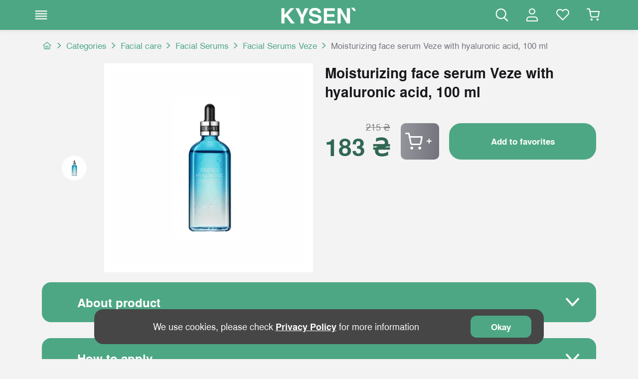

--- FILE ---
content_type: text/html
request_url: https://kysen.com.ua/en/product/308
body_size: 760
content:
<!DOCTYPE html>
<html lang="uk-UA">

<head>
  <script type="module" src="/@vite/client"></script>

  <meta charset="UTF-8">
  <link rel="icon" href="/new_favicon.svg">
  <meta name="viewport" content="width=device-width, initial-scale=1.0">
  <link rel="stylesheet" href="https://cdnjs.cloudflare.com/ajax/libs/font-awesome/5.15.3/css/all.min.css">
</head>

<body>
  <div id="app"></div>

  <script type="module" src="/src/main.ts"></script>
</body>

<script type="text/javascript">
    (function(d, w, s) {
        var widgetHash = 'oalFPj2boXrDSPPuMdxz', bch = d.createElement(s); bch.type = 'text/javascript'; bch.async = true;
        bch.src = '//widgets.binotel.com/chat/widgets/' + widgetHash + '.js';
        var sn = d.getElementsByTagName(s)[0]; sn.parentNode.insertBefore(bch, sn);
    })(document, window, 'script');
</script>

</html>


--- FILE ---
content_type: application/javascript
request_url: https://kysen.com.ua/src/components/layouts/popups/RegisterPopup.vue
body_size: 6437
content:
import { createHotContext as __vite__createHotContext } from "/@vite/client";import.meta.hot = __vite__createHotContext("/src/components/layouts/popups/RegisterPopup.vue");import.meta.env = {"VITE_ENTITY_ID":"1","VITE_API_URL":"https://kysen.com.ua/graphql","VITE_NEW_API_URL":"https://kysen.com.ua/api","VITE_SITE_URL":"https://kysen.com.ua","VITE_IMAGE_URL":"https://kysen.com.ua/static","VITE_MOBILE_URL":"https://m.kysen.com.ua","VITE_DEFAULT_LOCALE":"ua","VITE_FALLBACK_LOCALE":"en","VITE_SLIDER_AUTOPLAY":"5000","VITE_GTAG_ID":"G-P4SPCRDM2S","VITE_ENV":"prod","BASE_URL":"/","MODE":"development","DEV":true,"PROD":false,"SSR":false};import { defineComponent as _defineComponent } from "/node_modules/.vite/deps/vue.js?v=cd52d46d";
import { ref, onMounted, onUnmounted, computed } from "/node_modules/.vite/deps/vue.js?v=cd52d46d";
import { useForm } from "/node_modules/.vite/deps/vee-validate.js?v=0077cf32";
import { useI18n } from "/node_modules/.vite/deps/vue-i18n.js?v=852885d5";
import signUpSchema from "/src/schemas/signUpSchema.ts";
import { useAuthStore } from "/src/stores/auth.ts";
import TextField from "/src/components/reuse/form/popup/TextField.vue";
import PasswordField from "/src/components/reuse/form/popup/PasswordField.vue";
const _sfc_main = /* @__PURE__ */ _defineComponent({
  __name: "RegisterPopup",
  props: {
    showPopup: { type: Boolean, required: true, default: false }
  },
  emits: ["close-popup", "open-entrance-popup"],
  setup(__props, { expose: __expose, emit: __emit }) {
    __expose();
    const { t, locale } = useI18n();
    const emit = __emit;
    const openEntrancePopup = () => {
      emit("close-popup");
      emit("open-entrance-popup");
    };
    const name = ref("");
    const surname = ref("");
    const email = ref("");
    const phoneNumber = ref("");
    const password = ref("");
    const confirmPassword = ref("");
    const formError = ref(void 0);
    const { handleSubmit } = useForm({
      validationSchema: signUpSchema(name, email)
    });
    const { signUp } = useAuthStore();
    const onSubmit = handleSubmit(async (values) => {
      try {
        await signUp(values);
        emit("close-popup", true);
      } catch (error) {
        formError.value = error.message;
      }
    });
    const body = document.body;
    const bodyClassList = [...body.classList];
    const isAbsentClasses = bodyClassList.includes("_lock");
    if (!isAbsentClasses) {
      onMounted(() => {
        body.classList.add("_lock");
      });
      onUnmounted(() => {
        body.classList.remove("_lock");
      });
    }
    const params = computed(() => ({
      lang: locale.value ?? import.meta.env.VITE_DEFAULT_LOCALE
    }));
    const __returned__ = { t, locale, emit, openEntrancePopup, name, surname, email, phoneNumber, password, confirmPassword, formError, handleSubmit, signUp, onSubmit, body, bodyClassList, isAbsentClasses, params, TextField, PasswordField };
    Object.defineProperty(__returned__, "__isScriptSetup", { enumerable: false, value: true });
    return __returned__;
  }
});
import { toDisplayString as _toDisplayString, createElementVNode as _createElementVNode, createVNode as _createVNode, openBlock as _openBlock, createElementBlock as _createElementBlock, createCommentVNode as _createCommentVNode, createTextVNode as _createTextVNode, resolveComponent as _resolveComponent, withCtx as _withCtx, withModifiers as _withModifiers, createBlock as _createBlock } from "/node_modules/.vite/deps/vue.js?v=cd52d46d";
const _hoisted_1 = { class: "popup-form__inner" };
const _hoisted_2 = { class: "popup-form__title" };
const _hoisted_3 = { class: "popup-form__box-group" };
const _hoisted_4 = {
  key: 0,
  class: "form__error _server-error"
};
const _hoisted_5 = { class: "popup-form__text _password-text" };
const _hoisted_6 = { class: "popup-form__text _policy" };
const _hoisted_7 = { class: "popup-form__btn _btn-orders" };
function _sfc_render(_ctx, _cache, $props, $setup, $data, $options) {
  const _component_RouterLink = _resolveComponent("RouterLink");
  const _component_BasePopup = _resolveComponent("BasePopup");
  return _openBlock(), _createBlock(_component_BasePopup, {
    showPopup: $props.showPopup,
    onClosePopup: _cache[7] || (_cache[7] = ($event) => $setup.emit("close-popup")),
    class: "popup-form popup_form"
  }, {
    default: _withCtx(() => [
      _createElementVNode("div", _hoisted_1, [
        _createElementVNode(
          "div",
          _hoisted_2,
          _toDisplayString($setup.t("popup.title.signup")),
          1
          /* TEXT */
        ),
        _createElementVNode(
          "form",
          {
            class: "form popup-form__form",
            onSubmit: _cache[6] || (_cache[6] = _withModifiers((...args) => $setup.onSubmit && $setup.onSubmit(...args), ["prevent"]))
          },
          [
            _createElementVNode("div", _hoisted_3, [
              _createElementVNode("div", null, [
                _createVNode($setup["TextField"], {
                  name: "name",
                  modelValue: $setup.name,
                  "onUpdate:modelValue": _cache[0] || (_cache[0] = ($event) => $setup.name = $event),
                  label: $setup.t("popup.signup.label.name"),
                  placeholder: $setup.t("popup.signup.input.name")
                }, null, 8, ["modelValue", "label", "placeholder"])
              ]),
              _createElementVNode("div", null, [
                _createVNode($setup["TextField"], {
                  name: "surname",
                  modelValue: $setup.surname,
                  "onUpdate:modelValue": _cache[1] || (_cache[1] = ($event) => $setup.surname = $event),
                  label: $setup.t("popup.signup.label.surname"),
                  placeholder: $setup.t("popup.signup.input.surname")
                }, null, 8, ["modelValue", "label", "placeholder"])
              ])
            ]),
            _createVNode($setup["TextField"], {
              name: "email",
              type: "email",
              modelValue: $setup.email,
              "onUpdate:modelValue": _cache[2] || (_cache[2] = ($event) => $setup.email = $event),
              label: $setup.t("popup.signup.label.email"),
              placeholder: $setup.t("popup.signup.input.email")
            }, null, 8, ["modelValue", "label", "placeholder"]),
            _createVNode($setup["TextField"], {
              name: "phoneNumber",
              modelValue: $setup.phoneNumber,
              "onUpdate:modelValue": _cache[3] || (_cache[3] = ($event) => $setup.phoneNumber = $event),
              label: $setup.t("popup.signup.label.phone.number"),
              placeholder: $setup.t("popup.signup.input.phone.number")
            }, null, 8, ["modelValue", "label", "placeholder"]),
            _createVNode($setup["PasswordField"], {
              name: "password",
              modelValue: $setup.password,
              "onUpdate:modelValue": _cache[4] || (_cache[4] = ($event) => $setup.password = $event),
              label: $setup.t("popup.signup.label.password"),
              placeholder: $setup.t("popup.signup.input.password")
            }, null, 8, ["modelValue", "label", "placeholder"]),
            _createVNode($setup["PasswordField"], {
              name: "confirmPassword",
              modelValue: $setup.confirmPassword,
              "onUpdate:modelValue": _cache[5] || (_cache[5] = ($event) => $setup.confirmPassword = $event),
              label: $setup.t("popup.signup.label.repeat.password"),
              placeholder: $setup.t("popup.signup.input.confirm.password")
            }, null, 8, ["modelValue", "label", "placeholder"]),
            $setup.formError ? (_openBlock(), _createElementBlock(
              "div",
              _hoisted_4,
              _toDisplayString($setup.formError),
              1
              /* TEXT */
            )) : _createCommentVNode("v-if", true),
            _createElementVNode(
              "div",
              _hoisted_5,
              _toDisplayString($setup.t("popup.info.password")),
              1
              /* TEXT */
            ),
            _createElementVNode("div", _hoisted_6, [
              _createTextVNode(
                _toDisplayString($setup.t("popup.confirmation.first")) + " ",
                1
                /* TEXT */
              ),
              _createVNode(_component_RouterLink, {
                to: { name: "PrivacyPolicy", params: $setup.params },
                class: "popup-form__text-link",
                target: "_blank"
              }, {
                default: _withCtx(() => [
                  _createTextVNode(
                    _toDisplayString($setup.t("popup.confirmation.second")),
                    1
                    /* TEXT */
                  )
                ]),
                _: 1
                /* STABLE */
              }, 8, ["to"])
            ]),
            _createElementVNode(
              "button",
              _hoisted_7,
              _toDisplayString($setup.t("popup.signup")),
              1
              /* TEXT */
            ),
            _createElementVNode(
              "button",
              {
                onClick: _withModifiers($setup.openEntrancePopup, ["stop"]),
                class: "popup-form__btn-back _btn-orders popup__close",
                type: "button"
              },
              _toDisplayString($setup.t("popup.is.signup")),
              1
              /* TEXT */
            )
          ],
          32
          /* NEED_HYDRATION */
        )
      ])
    ]),
    _: 1
    /* STABLE */
  }, 8, ["showPopup"]);
}
_sfc_main.__hmrId = "24502d41";
typeof __VUE_HMR_RUNTIME__ !== "undefined" && __VUE_HMR_RUNTIME__.createRecord(_sfc_main.__hmrId, _sfc_main);
import.meta.hot.accept((mod) => {
  if (!mod)
    return;
  const { default: updated, _rerender_only } = mod;
  if (_rerender_only) {
    __VUE_HMR_RUNTIME__.rerender(updated.__hmrId, updated.render);
  } else {
    __VUE_HMR_RUNTIME__.reload(updated.__hmrId, updated);
  }
});
import _export_sfc from "/@id/__x00__plugin-vue:export-helper";
export default /* @__PURE__ */ _export_sfc(_sfc_main, [["render", _sfc_render], ["__file", "/desktop/src/components/layouts/popups/RegisterPopup.vue"]]);

//# sourceMappingURL=[data-uri]

--- FILE ---
content_type: application/javascript
request_url: https://kysen.com.ua/node_modules/.vite/deps/chunk-XIMES5YR.js?v=3bd0c22a
body_size: 54868
content:
// node_modules/ssr-window/ssr-window.esm.js
function isObject(obj) {
  return obj !== null && typeof obj === "object" && "constructor" in obj && obj.constructor === Object;
}
function extend(target = {}, src = {}) {
  Object.keys(src).forEach((key) => {
    if (typeof target[key] === "undefined")
      target[key] = src[key];
    else if (isObject(src[key]) && isObject(target[key]) && Object.keys(src[key]).length > 0) {
      extend(target[key], src[key]);
    }
  });
}
var ssrDocument = {
  body: {},
  addEventListener() {
  },
  removeEventListener() {
  },
  activeElement: {
    blur() {
    },
    nodeName: ""
  },
  querySelector() {
    return null;
  },
  querySelectorAll() {
    return [];
  },
  getElementById() {
    return null;
  },
  createEvent() {
    return {
      initEvent() {
      }
    };
  },
  createElement() {
    return {
      children: [],
      childNodes: [],
      style: {},
      setAttribute() {
      },
      getElementsByTagName() {
        return [];
      }
    };
  },
  createElementNS() {
    return {};
  },
  importNode() {
    return null;
  },
  location: {
    hash: "",
    host: "",
    hostname: "",
    href: "",
    origin: "",
    pathname: "",
    protocol: "",
    search: ""
  }
};
function getDocument() {
  const doc = typeof document !== "undefined" ? document : {};
  extend(doc, ssrDocument);
  return doc;
}
var ssrWindow = {
  document: ssrDocument,
  navigator: {
    userAgent: ""
  },
  location: {
    hash: "",
    host: "",
    hostname: "",
    href: "",
    origin: "",
    pathname: "",
    protocol: "",
    search: ""
  },
  history: {
    replaceState() {
    },
    pushState() {
    },
    go() {
    },
    back() {
    }
  },
  CustomEvent: function CustomEvent() {
    return this;
  },
  addEventListener() {
  },
  removeEventListener() {
  },
  getComputedStyle() {
    return {
      getPropertyValue() {
        return "";
      }
    };
  },
  Image() {
  },
  Date() {
  },
  screen: {},
  setTimeout() {
  },
  clearTimeout() {
  },
  matchMedia() {
    return {};
  },
  requestAnimationFrame(callback) {
    if (typeof setTimeout === "undefined") {
      callback();
      return null;
    }
    return setTimeout(callback, 0);
  },
  cancelAnimationFrame(id) {
    if (typeof setTimeout === "undefined") {
      return;
    }
    clearTimeout(id);
  }
};
function getWindow() {
  const win = typeof window !== "undefined" ? window : {};
  extend(win, ssrWindow);
  return win;
}

// node_modules/dom7/dom7.esm.js
function makeReactive(obj) {
  const proto = obj.__proto__;
  Object.defineProperty(obj, "__proto__", {
    get() {
      return proto;
    },
    set(value) {
      proto.__proto__ = value;
    }
  });
}
var Dom7 = class extends Array {
  constructor(items) {
    if (typeof items === "number") {
      super(items);
    } else {
      super(...items || []);
      makeReactive(this);
    }
  }
};
function arrayFlat(arr = []) {
  const res = [];
  arr.forEach((el) => {
    if (Array.isArray(el)) {
      res.push(...arrayFlat(el));
    } else {
      res.push(el);
    }
  });
  return res;
}
function arrayFilter(arr, callback) {
  return Array.prototype.filter.call(arr, callback);
}
function arrayUnique(arr) {
  const uniqueArray = [];
  for (let i = 0; i < arr.length; i += 1) {
    if (uniqueArray.indexOf(arr[i]) === -1)
      uniqueArray.push(arr[i]);
  }
  return uniqueArray;
}
function qsa(selector, context) {
  if (typeof selector !== "string") {
    return [selector];
  }
  const a = [];
  const res = context.querySelectorAll(selector);
  for (let i = 0; i < res.length; i += 1) {
    a.push(res[i]);
  }
  return a;
}
function $(selector, context) {
  const window2 = getWindow();
  const document2 = getDocument();
  let arr = [];
  if (!context && selector instanceof Dom7) {
    return selector;
  }
  if (!selector) {
    return new Dom7(arr);
  }
  if (typeof selector === "string") {
    const html2 = selector.trim();
    if (html2.indexOf("<") >= 0 && html2.indexOf(">") >= 0) {
      let toCreate = "div";
      if (html2.indexOf("<li") === 0)
        toCreate = "ul";
      if (html2.indexOf("<tr") === 0)
        toCreate = "tbody";
      if (html2.indexOf("<td") === 0 || html2.indexOf("<th") === 0)
        toCreate = "tr";
      if (html2.indexOf("<tbody") === 0)
        toCreate = "table";
      if (html2.indexOf("<option") === 0)
        toCreate = "select";
      const tempParent = document2.createElement(toCreate);
      tempParent.innerHTML = html2;
      for (let i = 0; i < tempParent.childNodes.length; i += 1) {
        arr.push(tempParent.childNodes[i]);
      }
    } else {
      arr = qsa(selector.trim(), context || document2);
    }
  } else if (selector.nodeType || selector === window2 || selector === document2) {
    arr.push(selector);
  } else if (Array.isArray(selector)) {
    if (selector instanceof Dom7)
      return selector;
    arr = selector;
  }
  return new Dom7(arrayUnique(arr));
}
$.fn = Dom7.prototype;
function addClass(...classes) {
  const classNames = arrayFlat(classes.map((c) => c.split(" ")));
  this.forEach((el) => {
    el.classList.add(...classNames);
  });
  return this;
}
function removeClass(...classes) {
  const classNames = arrayFlat(classes.map((c) => c.split(" ")));
  this.forEach((el) => {
    el.classList.remove(...classNames);
  });
  return this;
}
function toggleClass(...classes) {
  const classNames = arrayFlat(classes.map((c) => c.split(" ")));
  this.forEach((el) => {
    classNames.forEach((className) => {
      el.classList.toggle(className);
    });
  });
}
function hasClass(...classes) {
  const classNames = arrayFlat(classes.map((c) => c.split(" ")));
  return arrayFilter(this, (el) => {
    return classNames.filter((className) => el.classList.contains(className)).length > 0;
  }).length > 0;
}
function attr(attrs, value) {
  if (arguments.length === 1 && typeof attrs === "string") {
    if (this[0])
      return this[0].getAttribute(attrs);
    return void 0;
  }
  for (let i = 0; i < this.length; i += 1) {
    if (arguments.length === 2) {
      this[i].setAttribute(attrs, value);
    } else {
      for (const attrName in attrs) {
        this[i][attrName] = attrs[attrName];
        this[i].setAttribute(attrName, attrs[attrName]);
      }
    }
  }
  return this;
}
function removeAttr(attr2) {
  for (let i = 0; i < this.length; i += 1) {
    this[i].removeAttribute(attr2);
  }
  return this;
}
function transform(transform2) {
  for (let i = 0; i < this.length; i += 1) {
    this[i].style.transform = transform2;
  }
  return this;
}
function transition(duration) {
  for (let i = 0; i < this.length; i += 1) {
    this[i].style.transitionDuration = typeof duration !== "string" ? `${duration}ms` : duration;
  }
  return this;
}
function on(...args) {
  let [eventType, targetSelector, listener, capture] = args;
  if (typeof args[1] === "function") {
    [eventType, listener, capture] = args;
    targetSelector = void 0;
  }
  if (!capture)
    capture = false;
  function handleLiveEvent(e) {
    const target = e.target;
    if (!target)
      return;
    const eventData = e.target.dom7EventData || [];
    if (eventData.indexOf(e) < 0) {
      eventData.unshift(e);
    }
    if ($(target).is(targetSelector))
      listener.apply(target, eventData);
    else {
      const parents2 = $(target).parents();
      for (let k = 0; k < parents2.length; k += 1) {
        if ($(parents2[k]).is(targetSelector))
          listener.apply(parents2[k], eventData);
      }
    }
  }
  function handleEvent(e) {
    const eventData = e && e.target ? e.target.dom7EventData || [] : [];
    if (eventData.indexOf(e) < 0) {
      eventData.unshift(e);
    }
    listener.apply(this, eventData);
  }
  const events2 = eventType.split(" ");
  let j;
  for (let i = 0; i < this.length; i += 1) {
    const el = this[i];
    if (!targetSelector) {
      for (j = 0; j < events2.length; j += 1) {
        const event2 = events2[j];
        if (!el.dom7Listeners)
          el.dom7Listeners = {};
        if (!el.dom7Listeners[event2])
          el.dom7Listeners[event2] = [];
        el.dom7Listeners[event2].push({
          listener,
          proxyListener: handleEvent
        });
        el.addEventListener(event2, handleEvent, capture);
      }
    } else {
      for (j = 0; j < events2.length; j += 1) {
        const event2 = events2[j];
        if (!el.dom7LiveListeners)
          el.dom7LiveListeners = {};
        if (!el.dom7LiveListeners[event2])
          el.dom7LiveListeners[event2] = [];
        el.dom7LiveListeners[event2].push({
          listener,
          proxyListener: handleLiveEvent
        });
        el.addEventListener(event2, handleLiveEvent, capture);
      }
    }
  }
  return this;
}
function off(...args) {
  let [eventType, targetSelector, listener, capture] = args;
  if (typeof args[1] === "function") {
    [eventType, listener, capture] = args;
    targetSelector = void 0;
  }
  if (!capture)
    capture = false;
  const events2 = eventType.split(" ");
  for (let i = 0; i < events2.length; i += 1) {
    const event2 = events2[i];
    for (let j = 0; j < this.length; j += 1) {
      const el = this[j];
      let handlers;
      if (!targetSelector && el.dom7Listeners) {
        handlers = el.dom7Listeners[event2];
      } else if (targetSelector && el.dom7LiveListeners) {
        handlers = el.dom7LiveListeners[event2];
      }
      if (handlers && handlers.length) {
        for (let k = handlers.length - 1; k >= 0; k -= 1) {
          const handler = handlers[k];
          if (listener && handler.listener === listener) {
            el.removeEventListener(event2, handler.proxyListener, capture);
            handlers.splice(k, 1);
          } else if (listener && handler.listener && handler.listener.dom7proxy && handler.listener.dom7proxy === listener) {
            el.removeEventListener(event2, handler.proxyListener, capture);
            handlers.splice(k, 1);
          } else if (!listener) {
            el.removeEventListener(event2, handler.proxyListener, capture);
            handlers.splice(k, 1);
          }
        }
      }
    }
  }
  return this;
}
function trigger(...args) {
  const window2 = getWindow();
  const events2 = args[0].split(" ");
  const eventData = args[1];
  for (let i = 0; i < events2.length; i += 1) {
    const event2 = events2[i];
    for (let j = 0; j < this.length; j += 1) {
      const el = this[j];
      if (window2.CustomEvent) {
        const evt = new window2.CustomEvent(event2, {
          detail: eventData,
          bubbles: true,
          cancelable: true
        });
        el.dom7EventData = args.filter((data, dataIndex) => dataIndex > 0);
        el.dispatchEvent(evt);
        el.dom7EventData = [];
        delete el.dom7EventData;
      }
    }
  }
  return this;
}
function transitionEnd(callback) {
  const dom = this;
  function fireCallBack(e) {
    if (e.target !== this)
      return;
    callback.call(this, e);
    dom.off("transitionend", fireCallBack);
  }
  if (callback) {
    dom.on("transitionend", fireCallBack);
  }
  return this;
}
function outerWidth(includeMargins) {
  if (this.length > 0) {
    if (includeMargins) {
      const styles2 = this.styles();
      return this[0].offsetWidth + parseFloat(styles2.getPropertyValue("margin-right")) + parseFloat(styles2.getPropertyValue("margin-left"));
    }
    return this[0].offsetWidth;
  }
  return null;
}
function outerHeight(includeMargins) {
  if (this.length > 0) {
    if (includeMargins) {
      const styles2 = this.styles();
      return this[0].offsetHeight + parseFloat(styles2.getPropertyValue("margin-top")) + parseFloat(styles2.getPropertyValue("margin-bottom"));
    }
    return this[0].offsetHeight;
  }
  return null;
}
function offset() {
  if (this.length > 0) {
    const window2 = getWindow();
    const document2 = getDocument();
    const el = this[0];
    const box = el.getBoundingClientRect();
    const body = document2.body;
    const clientTop = el.clientTop || body.clientTop || 0;
    const clientLeft = el.clientLeft || body.clientLeft || 0;
    const scrollTop = el === window2 ? window2.scrollY : el.scrollTop;
    const scrollLeft = el === window2 ? window2.scrollX : el.scrollLeft;
    return {
      top: box.top + scrollTop - clientTop,
      left: box.left + scrollLeft - clientLeft
    };
  }
  return null;
}
function styles() {
  const window2 = getWindow();
  if (this[0])
    return window2.getComputedStyle(this[0], null);
  return {};
}
function css(props, value) {
  const window2 = getWindow();
  let i;
  if (arguments.length === 1) {
    if (typeof props === "string") {
      if (this[0])
        return window2.getComputedStyle(this[0], null).getPropertyValue(props);
    } else {
      for (i = 0; i < this.length; i += 1) {
        for (const prop in props) {
          this[i].style[prop] = props[prop];
        }
      }
      return this;
    }
  }
  if (arguments.length === 2 && typeof props === "string") {
    for (i = 0; i < this.length; i += 1) {
      this[i].style[props] = value;
    }
    return this;
  }
  return this;
}
function each(callback) {
  if (!callback)
    return this;
  this.forEach((el, index2) => {
    callback.apply(el, [el, index2]);
  });
  return this;
}
function filter(callback) {
  const result = arrayFilter(this, callback);
  return $(result);
}
function html(html2) {
  if (typeof html2 === "undefined") {
    return this[0] ? this[0].innerHTML : null;
  }
  for (let i = 0; i < this.length; i += 1) {
    this[i].innerHTML = html2;
  }
  return this;
}
function text(text2) {
  if (typeof text2 === "undefined") {
    return this[0] ? this[0].textContent.trim() : null;
  }
  for (let i = 0; i < this.length; i += 1) {
    this[i].textContent = text2;
  }
  return this;
}
function is(selector) {
  const window2 = getWindow();
  const document2 = getDocument();
  const el = this[0];
  let compareWith;
  let i;
  if (!el || typeof selector === "undefined")
    return false;
  if (typeof selector === "string") {
    if (el.matches)
      return el.matches(selector);
    if (el.webkitMatchesSelector)
      return el.webkitMatchesSelector(selector);
    if (el.msMatchesSelector)
      return el.msMatchesSelector(selector);
    compareWith = $(selector);
    for (i = 0; i < compareWith.length; i += 1) {
      if (compareWith[i] === el)
        return true;
    }
    return false;
  }
  if (selector === document2) {
    return el === document2;
  }
  if (selector === window2) {
    return el === window2;
  }
  if (selector.nodeType || selector instanceof Dom7) {
    compareWith = selector.nodeType ? [selector] : selector;
    for (i = 0; i < compareWith.length; i += 1) {
      if (compareWith[i] === el)
        return true;
    }
    return false;
  }
  return false;
}
function index() {
  let child = this[0];
  let i;
  if (child) {
    i = 0;
    while ((child = child.previousSibling) !== null) {
      if (child.nodeType === 1)
        i += 1;
    }
    return i;
  }
  return void 0;
}
function eq(index2) {
  if (typeof index2 === "undefined")
    return this;
  const length = this.length;
  if (index2 > length - 1) {
    return $([]);
  }
  if (index2 < 0) {
    const returnIndex = length + index2;
    if (returnIndex < 0)
      return $([]);
    return $([this[returnIndex]]);
  }
  return $([this[index2]]);
}
function append(...els) {
  let newChild;
  const document2 = getDocument();
  for (let k = 0; k < els.length; k += 1) {
    newChild = els[k];
    for (let i = 0; i < this.length; i += 1) {
      if (typeof newChild === "string") {
        const tempDiv = document2.createElement("div");
        tempDiv.innerHTML = newChild;
        while (tempDiv.firstChild) {
          this[i].appendChild(tempDiv.firstChild);
        }
      } else if (newChild instanceof Dom7) {
        for (let j = 0; j < newChild.length; j += 1) {
          this[i].appendChild(newChild[j]);
        }
      } else {
        this[i].appendChild(newChild);
      }
    }
  }
  return this;
}
function prepend(newChild) {
  const document2 = getDocument();
  let i;
  let j;
  for (i = 0; i < this.length; i += 1) {
    if (typeof newChild === "string") {
      const tempDiv = document2.createElement("div");
      tempDiv.innerHTML = newChild;
      for (j = tempDiv.childNodes.length - 1; j >= 0; j -= 1) {
        this[i].insertBefore(tempDiv.childNodes[j], this[i].childNodes[0]);
      }
    } else if (newChild instanceof Dom7) {
      for (j = 0; j < newChild.length; j += 1) {
        this[i].insertBefore(newChild[j], this[i].childNodes[0]);
      }
    } else {
      this[i].insertBefore(newChild, this[i].childNodes[0]);
    }
  }
  return this;
}
function next(selector) {
  if (this.length > 0) {
    if (selector) {
      if (this[0].nextElementSibling && $(this[0].nextElementSibling).is(selector)) {
        return $([this[0].nextElementSibling]);
      }
      return $([]);
    }
    if (this[0].nextElementSibling)
      return $([this[0].nextElementSibling]);
    return $([]);
  }
  return $([]);
}
function nextAll(selector) {
  const nextEls = [];
  let el = this[0];
  if (!el)
    return $([]);
  while (el.nextElementSibling) {
    const next2 = el.nextElementSibling;
    if (selector) {
      if ($(next2).is(selector))
        nextEls.push(next2);
    } else
      nextEls.push(next2);
    el = next2;
  }
  return $(nextEls);
}
function prev(selector) {
  if (this.length > 0) {
    const el = this[0];
    if (selector) {
      if (el.previousElementSibling && $(el.previousElementSibling).is(selector)) {
        return $([el.previousElementSibling]);
      }
      return $([]);
    }
    if (el.previousElementSibling)
      return $([el.previousElementSibling]);
    return $([]);
  }
  return $([]);
}
function prevAll(selector) {
  const prevEls = [];
  let el = this[0];
  if (!el)
    return $([]);
  while (el.previousElementSibling) {
    const prev2 = el.previousElementSibling;
    if (selector) {
      if ($(prev2).is(selector))
        prevEls.push(prev2);
    } else
      prevEls.push(prev2);
    el = prev2;
  }
  return $(prevEls);
}
function parent(selector) {
  const parents2 = [];
  for (let i = 0; i < this.length; i += 1) {
    if (this[i].parentNode !== null) {
      if (selector) {
        if ($(this[i].parentNode).is(selector))
          parents2.push(this[i].parentNode);
      } else {
        parents2.push(this[i].parentNode);
      }
    }
  }
  return $(parents2);
}
function parents(selector) {
  const parents2 = [];
  for (let i = 0; i < this.length; i += 1) {
    let parent2 = this[i].parentNode;
    while (parent2) {
      if (selector) {
        if ($(parent2).is(selector))
          parents2.push(parent2);
      } else {
        parents2.push(parent2);
      }
      parent2 = parent2.parentNode;
    }
  }
  return $(parents2);
}
function closest(selector) {
  let closest2 = this;
  if (typeof selector === "undefined") {
    return $([]);
  }
  if (!closest2.is(selector)) {
    closest2 = closest2.parents(selector).eq(0);
  }
  return closest2;
}
function find(selector) {
  const foundElements = [];
  for (let i = 0; i < this.length; i += 1) {
    const found = this[i].querySelectorAll(selector);
    for (let j = 0; j < found.length; j += 1) {
      foundElements.push(found[j]);
    }
  }
  return $(foundElements);
}
function children(selector) {
  const children2 = [];
  for (let i = 0; i < this.length; i += 1) {
    const childNodes = this[i].children;
    for (let j = 0; j < childNodes.length; j += 1) {
      if (!selector || $(childNodes[j]).is(selector)) {
        children2.push(childNodes[j]);
      }
    }
  }
  return $(children2);
}
function remove() {
  for (let i = 0; i < this.length; i += 1) {
    if (this[i].parentNode)
      this[i].parentNode.removeChild(this[i]);
  }
  return this;
}
var noTrigger = "resize scroll".split(" ");
function shortcut(name) {
  function eventHandler(...args) {
    if (typeof args[0] === "undefined") {
      for (let i = 0; i < this.length; i += 1) {
        if (noTrigger.indexOf(name) < 0) {
          if (name in this[i])
            this[i][name]();
          else {
            $(this[i]).trigger(name);
          }
        }
      }
      return this;
    }
    return this.on(name, ...args);
  }
  return eventHandler;
}
var click = shortcut("click");
var blur = shortcut("blur");
var focus = shortcut("focus");
var focusin = shortcut("focusin");
var focusout = shortcut("focusout");
var keyup = shortcut("keyup");
var keydown = shortcut("keydown");
var keypress = shortcut("keypress");
var submit = shortcut("submit");
var change = shortcut("change");
var mousedown = shortcut("mousedown");
var mousemove = shortcut("mousemove");
var mouseup = shortcut("mouseup");
var mouseenter = shortcut("mouseenter");
var mouseleave = shortcut("mouseleave");
var mouseout = shortcut("mouseout");
var mouseover = shortcut("mouseover");
var touchstart = shortcut("touchstart");
var touchend = shortcut("touchend");
var touchmove = shortcut("touchmove");
var resize = shortcut("resize");
var scroll = shortcut("scroll");

// node_modules/swiper/shared/dom.js
var Methods = {
  addClass,
  removeClass,
  hasClass,
  toggleClass,
  attr,
  removeAttr,
  transform,
  transition,
  on,
  off,
  trigger,
  transitionEnd,
  outerWidth,
  outerHeight,
  styles,
  offset,
  css,
  each,
  html,
  text,
  is,
  index,
  eq,
  append,
  prepend,
  next,
  nextAll,
  prev,
  prevAll,
  parent,
  parents,
  closest,
  find,
  children,
  filter,
  remove
};
Object.keys(Methods).forEach((methodName) => {
  Object.defineProperty($.fn, methodName, {
    value: Methods[methodName],
    writable: true
  });
});
var dom_default = $;

// node_modules/swiper/shared/utils.js
function deleteProps(obj) {
  const object = obj;
  Object.keys(object).forEach((key) => {
    try {
      object[key] = null;
    } catch (e) {
    }
    try {
      delete object[key];
    } catch (e) {
    }
  });
}
function nextTick(callback, delay = 0) {
  return setTimeout(callback, delay);
}
function now() {
  return Date.now();
}
function getComputedStyle2(el) {
  const window2 = getWindow();
  let style;
  if (window2.getComputedStyle) {
    style = window2.getComputedStyle(el, null);
  }
  if (!style && el.currentStyle) {
    style = el.currentStyle;
  }
  if (!style) {
    style = el.style;
  }
  return style;
}
function getTranslate(el, axis = "x") {
  const window2 = getWindow();
  let matrix;
  let curTransform;
  let transformMatrix;
  const curStyle = getComputedStyle2(el, null);
  if (window2.WebKitCSSMatrix) {
    curTransform = curStyle.transform || curStyle.webkitTransform;
    if (curTransform.split(",").length > 6) {
      curTransform = curTransform.split(", ").map((a) => a.replace(",", ".")).join(", ");
    }
    transformMatrix = new window2.WebKitCSSMatrix(curTransform === "none" ? "" : curTransform);
  } else {
    transformMatrix = curStyle.MozTransform || curStyle.OTransform || curStyle.MsTransform || curStyle.msTransform || curStyle.transform || curStyle.getPropertyValue("transform").replace("translate(", "matrix(1, 0, 0, 1,");
    matrix = transformMatrix.toString().split(",");
  }
  if (axis === "x") {
    if (window2.WebKitCSSMatrix)
      curTransform = transformMatrix.m41;
    else if (matrix.length === 16)
      curTransform = parseFloat(matrix[12]);
    else
      curTransform = parseFloat(matrix[4]);
  }
  if (axis === "y") {
    if (window2.WebKitCSSMatrix)
      curTransform = transformMatrix.m42;
    else if (matrix.length === 16)
      curTransform = parseFloat(matrix[13]);
    else
      curTransform = parseFloat(matrix[5]);
  }
  return curTransform || 0;
}
function isObject2(o) {
  return typeof o === "object" && o !== null && o.constructor && Object.prototype.toString.call(o).slice(8, -1) === "Object";
}
function isNode(node) {
  if (typeof window !== "undefined" && typeof window.HTMLElement !== "undefined") {
    return node instanceof HTMLElement;
  }
  return node && (node.nodeType === 1 || node.nodeType === 11);
}
function extend2(...args) {
  const to = Object(args[0]);
  const noExtend = ["__proto__", "constructor", "prototype"];
  for (let i = 1; i < args.length; i += 1) {
    const nextSource = args[i];
    if (nextSource !== void 0 && nextSource !== null && !isNode(nextSource)) {
      const keysArray = Object.keys(Object(nextSource)).filter((key) => noExtend.indexOf(key) < 0);
      for (let nextIndex = 0, len = keysArray.length; nextIndex < len; nextIndex += 1) {
        const nextKey = keysArray[nextIndex];
        const desc = Object.getOwnPropertyDescriptor(nextSource, nextKey);
        if (desc !== void 0 && desc.enumerable) {
          if (isObject2(to[nextKey]) && isObject2(nextSource[nextKey])) {
            if (nextSource[nextKey].__swiper__) {
              to[nextKey] = nextSource[nextKey];
            } else {
              extend2(to[nextKey], nextSource[nextKey]);
            }
          } else if (!isObject2(to[nextKey]) && isObject2(nextSource[nextKey])) {
            to[nextKey] = {};
            if (nextSource[nextKey].__swiper__) {
              to[nextKey] = nextSource[nextKey];
            } else {
              extend2(to[nextKey], nextSource[nextKey]);
            }
          } else {
            to[nextKey] = nextSource[nextKey];
          }
        }
      }
    }
  }
  return to;
}
function setCSSProperty(el, varName, varValue) {
  el.style.setProperty(varName, varValue);
}
function animateCSSModeScroll({
  swiper,
  targetPosition,
  side
}) {
  const window2 = getWindow();
  const startPosition = -swiper.translate;
  let startTime = null;
  let time;
  const duration = swiper.params.speed;
  swiper.wrapperEl.style.scrollSnapType = "none";
  window2.cancelAnimationFrame(swiper.cssModeFrameID);
  const dir = targetPosition > startPosition ? "next" : "prev";
  const isOutOfBound = (current, target) => {
    return dir === "next" && current >= target || dir === "prev" && current <= target;
  };
  const animate = () => {
    time = (/* @__PURE__ */ new Date()).getTime();
    if (startTime === null) {
      startTime = time;
    }
    const progress = Math.max(Math.min((time - startTime) / duration, 1), 0);
    const easeProgress = 0.5 - Math.cos(progress * Math.PI) / 2;
    let currentPosition = startPosition + easeProgress * (targetPosition - startPosition);
    if (isOutOfBound(currentPosition, targetPosition)) {
      currentPosition = targetPosition;
    }
    swiper.wrapperEl.scrollTo({
      [side]: currentPosition
    });
    if (isOutOfBound(currentPosition, targetPosition)) {
      swiper.wrapperEl.style.overflow = "hidden";
      swiper.wrapperEl.style.scrollSnapType = "";
      setTimeout(() => {
        swiper.wrapperEl.style.overflow = "";
        swiper.wrapperEl.scrollTo({
          [side]: currentPosition
        });
      });
      window2.cancelAnimationFrame(swiper.cssModeFrameID);
      return;
    }
    swiper.cssModeFrameID = window2.requestAnimationFrame(animate);
  };
  animate();
}

// node_modules/swiper/shared/get-support.js
var support;
function calcSupport() {
  const window2 = getWindow();
  const document2 = getDocument();
  return {
    smoothScroll: document2.documentElement && "scrollBehavior" in document2.documentElement.style,
    touch: !!("ontouchstart" in window2 || window2.DocumentTouch && document2 instanceof window2.DocumentTouch),
    passiveListener: function checkPassiveListener() {
      let supportsPassive = false;
      try {
        const opts = Object.defineProperty({}, "passive", {
          // eslint-disable-next-line
          get() {
            supportsPassive = true;
          }
        });
        window2.addEventListener("testPassiveListener", null, opts);
      } catch (e) {
      }
      return supportsPassive;
    }(),
    gestures: function checkGestures() {
      return "ongesturestart" in window2;
    }()
  };
}
function getSupport() {
  if (!support) {
    support = calcSupport();
  }
  return support;
}

// node_modules/swiper/shared/get-device.js
var deviceCached;
function calcDevice({
  userAgent
} = {}) {
  const support2 = getSupport();
  const window2 = getWindow();
  const platform = window2.navigator.platform;
  const ua = userAgent || window2.navigator.userAgent;
  const device = {
    ios: false,
    android: false
  };
  const screenWidth = window2.screen.width;
  const screenHeight = window2.screen.height;
  const android = ua.match(/(Android);?[\s\/]+([\d.]+)?/);
  let ipad = ua.match(/(iPad).*OS\s([\d_]+)/);
  const ipod = ua.match(/(iPod)(.*OS\s([\d_]+))?/);
  const iphone = !ipad && ua.match(/(iPhone\sOS|iOS)\s([\d_]+)/);
  const windows = platform === "Win32";
  let macos = platform === "MacIntel";
  const iPadScreens = ["1024x1366", "1366x1024", "834x1194", "1194x834", "834x1112", "1112x834", "768x1024", "1024x768", "820x1180", "1180x820", "810x1080", "1080x810"];
  if (!ipad && macos && support2.touch && iPadScreens.indexOf(`${screenWidth}x${screenHeight}`) >= 0) {
    ipad = ua.match(/(Version)\/([\d.]+)/);
    if (!ipad)
      ipad = [0, 1, "13_0_0"];
    macos = false;
  }
  if (android && !windows) {
    device.os = "android";
    device.android = true;
  }
  if (ipad || iphone || ipod) {
    device.os = "ios";
    device.ios = true;
  }
  return device;
}
function getDevice(overrides = {}) {
  if (!deviceCached) {
    deviceCached = calcDevice(overrides);
  }
  return deviceCached;
}

// node_modules/swiper/shared/get-browser.js
var browser;
function calcBrowser() {
  const window2 = getWindow();
  function isSafari() {
    const ua = window2.navigator.userAgent.toLowerCase();
    return ua.indexOf("safari") >= 0 && ua.indexOf("chrome") < 0 && ua.indexOf("android") < 0;
  }
  return {
    isSafari: isSafari(),
    isWebView: /(iPhone|iPod|iPad).*AppleWebKit(?!.*Safari)/i.test(window2.navigator.userAgent)
  };
}
function getBrowser() {
  if (!browser) {
    browser = calcBrowser();
  }
  return browser;
}

// node_modules/swiper/core/modules/resize/resize.js
function Resize({
  swiper,
  on: on2,
  emit
}) {
  const window2 = getWindow();
  let observer = null;
  let animationFrame = null;
  const resizeHandler = () => {
    if (!swiper || swiper.destroyed || !swiper.initialized)
      return;
    emit("beforeResize");
    emit("resize");
  };
  const createObserver = () => {
    if (!swiper || swiper.destroyed || !swiper.initialized)
      return;
    observer = new ResizeObserver((entries) => {
      animationFrame = window2.requestAnimationFrame(() => {
        const {
          width,
          height
        } = swiper;
        let newWidth = width;
        let newHeight = height;
        entries.forEach(({
          contentBoxSize,
          contentRect,
          target
        }) => {
          if (target && target !== swiper.el)
            return;
          newWidth = contentRect ? contentRect.width : (contentBoxSize[0] || contentBoxSize).inlineSize;
          newHeight = contentRect ? contentRect.height : (contentBoxSize[0] || contentBoxSize).blockSize;
        });
        if (newWidth !== width || newHeight !== height) {
          resizeHandler();
        }
      });
    });
    observer.observe(swiper.el);
  };
  const removeObserver = () => {
    if (animationFrame) {
      window2.cancelAnimationFrame(animationFrame);
    }
    if (observer && observer.unobserve && swiper.el) {
      observer.unobserve(swiper.el);
      observer = null;
    }
  };
  const orientationChangeHandler = () => {
    if (!swiper || swiper.destroyed || !swiper.initialized)
      return;
    emit("orientationchange");
  };
  on2("init", () => {
    if (swiper.params.resizeObserver && typeof window2.ResizeObserver !== "undefined") {
      createObserver();
      return;
    }
    window2.addEventListener("resize", resizeHandler);
    window2.addEventListener("orientationchange", orientationChangeHandler);
  });
  on2("destroy", () => {
    removeObserver();
    window2.removeEventListener("resize", resizeHandler);
    window2.removeEventListener("orientationchange", orientationChangeHandler);
  });
}

// node_modules/swiper/core/modules/observer/observer.js
function Observer({
  swiper,
  extendParams,
  on: on2,
  emit
}) {
  const observers = [];
  const window2 = getWindow();
  const attach = (target, options = {}) => {
    const ObserverFunc = window2.MutationObserver || window2.WebkitMutationObserver;
    const observer = new ObserverFunc((mutations) => {
      if (mutations.length === 1) {
        emit("observerUpdate", mutations[0]);
        return;
      }
      const observerUpdate = function observerUpdate2() {
        emit("observerUpdate", mutations[0]);
      };
      if (window2.requestAnimationFrame) {
        window2.requestAnimationFrame(observerUpdate);
      } else {
        window2.setTimeout(observerUpdate, 0);
      }
    });
    observer.observe(target, {
      attributes: typeof options.attributes === "undefined" ? true : options.attributes,
      childList: typeof options.childList === "undefined" ? true : options.childList,
      characterData: typeof options.characterData === "undefined" ? true : options.characterData
    });
    observers.push(observer);
  };
  const init = () => {
    if (!swiper.params.observer)
      return;
    if (swiper.params.observeParents) {
      const containerParents = swiper.$el.parents();
      for (let i = 0; i < containerParents.length; i += 1) {
        attach(containerParents[i]);
      }
    }
    attach(swiper.$el[0], {
      childList: swiper.params.observeSlideChildren
    });
    attach(swiper.$wrapperEl[0], {
      attributes: false
    });
  };
  const destroy = () => {
    observers.forEach((observer) => {
      observer.disconnect();
    });
    observers.splice(0, observers.length);
  };
  extendParams({
    observer: false,
    observeParents: false,
    observeSlideChildren: false
  });
  on2("init", init);
  on2("destroy", destroy);
}

// node_modules/swiper/core/events-emitter.js
var events_emitter_default = {
  on(events2, handler, priority) {
    const self = this;
    if (!self.eventsListeners || self.destroyed)
      return self;
    if (typeof handler !== "function")
      return self;
    const method = priority ? "unshift" : "push";
    events2.split(" ").forEach((event2) => {
      if (!self.eventsListeners[event2])
        self.eventsListeners[event2] = [];
      self.eventsListeners[event2][method](handler);
    });
    return self;
  },
  once(events2, handler, priority) {
    const self = this;
    if (!self.eventsListeners || self.destroyed)
      return self;
    if (typeof handler !== "function")
      return self;
    function onceHandler(...args) {
      self.off(events2, onceHandler);
      if (onceHandler.__emitterProxy) {
        delete onceHandler.__emitterProxy;
      }
      handler.apply(self, args);
    }
    onceHandler.__emitterProxy = handler;
    return self.on(events2, onceHandler, priority);
  },
  onAny(handler, priority) {
    const self = this;
    if (!self.eventsListeners || self.destroyed)
      return self;
    if (typeof handler !== "function")
      return self;
    const method = priority ? "unshift" : "push";
    if (self.eventsAnyListeners.indexOf(handler) < 0) {
      self.eventsAnyListeners[method](handler);
    }
    return self;
  },
  offAny(handler) {
    const self = this;
    if (!self.eventsListeners || self.destroyed)
      return self;
    if (!self.eventsAnyListeners)
      return self;
    const index2 = self.eventsAnyListeners.indexOf(handler);
    if (index2 >= 0) {
      self.eventsAnyListeners.splice(index2, 1);
    }
    return self;
  },
  off(events2, handler) {
    const self = this;
    if (!self.eventsListeners || self.destroyed)
      return self;
    if (!self.eventsListeners)
      return self;
    events2.split(" ").forEach((event2) => {
      if (typeof handler === "undefined") {
        self.eventsListeners[event2] = [];
      } else if (self.eventsListeners[event2]) {
        self.eventsListeners[event2].forEach((eventHandler, index2) => {
          if (eventHandler === handler || eventHandler.__emitterProxy && eventHandler.__emitterProxy === handler) {
            self.eventsListeners[event2].splice(index2, 1);
          }
        });
      }
    });
    return self;
  },
  emit(...args) {
    const self = this;
    if (!self.eventsListeners || self.destroyed)
      return self;
    if (!self.eventsListeners)
      return self;
    let events2;
    let data;
    let context;
    if (typeof args[0] === "string" || Array.isArray(args[0])) {
      events2 = args[0];
      data = args.slice(1, args.length);
      context = self;
    } else {
      events2 = args[0].events;
      data = args[0].data;
      context = args[0].context || self;
    }
    data.unshift(context);
    const eventsArray = Array.isArray(events2) ? events2 : events2.split(" ");
    eventsArray.forEach((event2) => {
      if (self.eventsAnyListeners && self.eventsAnyListeners.length) {
        self.eventsAnyListeners.forEach((eventHandler) => {
          eventHandler.apply(context, [event2, ...data]);
        });
      }
      if (self.eventsListeners && self.eventsListeners[event2]) {
        self.eventsListeners[event2].forEach((eventHandler) => {
          eventHandler.apply(context, data);
        });
      }
    });
    return self;
  }
};

// node_modules/swiper/core/update/updateSize.js
function updateSize() {
  const swiper = this;
  let width;
  let height;
  const $el = swiper.$el;
  if (typeof swiper.params.width !== "undefined" && swiper.params.width !== null) {
    width = swiper.params.width;
  } else {
    width = $el[0].clientWidth;
  }
  if (typeof swiper.params.height !== "undefined" && swiper.params.height !== null) {
    height = swiper.params.height;
  } else {
    height = $el[0].clientHeight;
  }
  if (width === 0 && swiper.isHorizontal() || height === 0 && swiper.isVertical()) {
    return;
  }
  width = width - parseInt($el.css("padding-left") || 0, 10) - parseInt($el.css("padding-right") || 0, 10);
  height = height - parseInt($el.css("padding-top") || 0, 10) - parseInt($el.css("padding-bottom") || 0, 10);
  if (Number.isNaN(width))
    width = 0;
  if (Number.isNaN(height))
    height = 0;
  Object.assign(swiper, {
    width,
    height,
    size: swiper.isHorizontal() ? width : height
  });
}

// node_modules/swiper/core/update/updateSlides.js
function updateSlides() {
  const swiper = this;
  function getDirectionLabel(property) {
    if (swiper.isHorizontal()) {
      return property;
    }
    return {
      "width": "height",
      "margin-top": "margin-left",
      "margin-bottom ": "margin-right",
      "margin-left": "margin-top",
      "margin-right": "margin-bottom",
      "padding-left": "padding-top",
      "padding-right": "padding-bottom",
      "marginRight": "marginBottom"
    }[property];
  }
  function getDirectionPropertyValue(node, label) {
    return parseFloat(node.getPropertyValue(getDirectionLabel(label)) || 0);
  }
  const params = swiper.params;
  const {
    $wrapperEl,
    size: swiperSize,
    rtlTranslate: rtl,
    wrongRTL
  } = swiper;
  const isVirtual = swiper.virtual && params.virtual.enabled;
  const previousSlidesLength = isVirtual ? swiper.virtual.slides.length : swiper.slides.length;
  const slides = $wrapperEl.children(`.${swiper.params.slideClass}`);
  const slidesLength = isVirtual ? swiper.virtual.slides.length : slides.length;
  let snapGrid = [];
  const slidesGrid = [];
  const slidesSizesGrid = [];
  let offsetBefore = params.slidesOffsetBefore;
  if (typeof offsetBefore === "function") {
    offsetBefore = params.slidesOffsetBefore.call(swiper);
  }
  let offsetAfter = params.slidesOffsetAfter;
  if (typeof offsetAfter === "function") {
    offsetAfter = params.slidesOffsetAfter.call(swiper);
  }
  const previousSnapGridLength = swiper.snapGrid.length;
  const previousSlidesGridLength = swiper.slidesGrid.length;
  let spaceBetween = params.spaceBetween;
  let slidePosition = -offsetBefore;
  let prevSlideSize = 0;
  let index2 = 0;
  if (typeof swiperSize === "undefined") {
    return;
  }
  if (typeof spaceBetween === "string" && spaceBetween.indexOf("%") >= 0) {
    spaceBetween = parseFloat(spaceBetween.replace("%", "")) / 100 * swiperSize;
  }
  swiper.virtualSize = -spaceBetween;
  if (rtl)
    slides.css({
      marginLeft: "",
      marginBottom: "",
      marginTop: ""
    });
  else
    slides.css({
      marginRight: "",
      marginBottom: "",
      marginTop: ""
    });
  if (params.centeredSlides && params.cssMode) {
    setCSSProperty(swiper.wrapperEl, "--swiper-centered-offset-before", "");
    setCSSProperty(swiper.wrapperEl, "--swiper-centered-offset-after", "");
  }
  const gridEnabled = params.grid && params.grid.rows > 1 && swiper.grid;
  if (gridEnabled) {
    swiper.grid.initSlides(slidesLength);
  }
  let slideSize;
  const shouldResetSlideSize = params.slidesPerView === "auto" && params.breakpoints && Object.keys(params.breakpoints).filter((key) => {
    return typeof params.breakpoints[key].slidesPerView !== "undefined";
  }).length > 0;
  for (let i = 0; i < slidesLength; i += 1) {
    slideSize = 0;
    const slide = slides.eq(i);
    if (gridEnabled) {
      swiper.grid.updateSlide(i, slide, slidesLength, getDirectionLabel);
    }
    if (slide.css("display") === "none")
      continue;
    if (params.slidesPerView === "auto") {
      if (shouldResetSlideSize) {
        slides[i].style[getDirectionLabel("width")] = ``;
      }
      const slideStyles = getComputedStyle(slide[0]);
      const currentTransform = slide[0].style.transform;
      const currentWebKitTransform = slide[0].style.webkitTransform;
      if (currentTransform) {
        slide[0].style.transform = "none";
      }
      if (currentWebKitTransform) {
        slide[0].style.webkitTransform = "none";
      }
      if (params.roundLengths) {
        slideSize = swiper.isHorizontal() ? slide.outerWidth(true) : slide.outerHeight(true);
      } else {
        const width = getDirectionPropertyValue(slideStyles, "width");
        const paddingLeft = getDirectionPropertyValue(slideStyles, "padding-left");
        const paddingRight = getDirectionPropertyValue(slideStyles, "padding-right");
        const marginLeft = getDirectionPropertyValue(slideStyles, "margin-left");
        const marginRight = getDirectionPropertyValue(slideStyles, "margin-right");
        const boxSizing = slideStyles.getPropertyValue("box-sizing");
        if (boxSizing && boxSizing === "border-box") {
          slideSize = width + marginLeft + marginRight;
        } else {
          const {
            clientWidth,
            offsetWidth
          } = slide[0];
          slideSize = width + paddingLeft + paddingRight + marginLeft + marginRight + (offsetWidth - clientWidth);
        }
      }
      if (currentTransform) {
        slide[0].style.transform = currentTransform;
      }
      if (currentWebKitTransform) {
        slide[0].style.webkitTransform = currentWebKitTransform;
      }
      if (params.roundLengths)
        slideSize = Math.floor(slideSize);
    } else {
      slideSize = (swiperSize - (params.slidesPerView - 1) * spaceBetween) / params.slidesPerView;
      if (params.roundLengths)
        slideSize = Math.floor(slideSize);
      if (slides[i]) {
        slides[i].style[getDirectionLabel("width")] = `${slideSize}px`;
      }
    }
    if (slides[i]) {
      slides[i].swiperSlideSize = slideSize;
    }
    slidesSizesGrid.push(slideSize);
    if (params.centeredSlides) {
      slidePosition = slidePosition + slideSize / 2 + prevSlideSize / 2 + spaceBetween;
      if (prevSlideSize === 0 && i !== 0)
        slidePosition = slidePosition - swiperSize / 2 - spaceBetween;
      if (i === 0)
        slidePosition = slidePosition - swiperSize / 2 - spaceBetween;
      if (Math.abs(slidePosition) < 1 / 1e3)
        slidePosition = 0;
      if (params.roundLengths)
        slidePosition = Math.floor(slidePosition);
      if (index2 % params.slidesPerGroup === 0)
        snapGrid.push(slidePosition);
      slidesGrid.push(slidePosition);
    } else {
      if (params.roundLengths)
        slidePosition = Math.floor(slidePosition);
      if ((index2 - Math.min(swiper.params.slidesPerGroupSkip, index2)) % swiper.params.slidesPerGroup === 0)
        snapGrid.push(slidePosition);
      slidesGrid.push(slidePosition);
      slidePosition = slidePosition + slideSize + spaceBetween;
    }
    swiper.virtualSize += slideSize + spaceBetween;
    prevSlideSize = slideSize;
    index2 += 1;
  }
  swiper.virtualSize = Math.max(swiper.virtualSize, swiperSize) + offsetAfter;
  if (rtl && wrongRTL && (params.effect === "slide" || params.effect === "coverflow")) {
    $wrapperEl.css({
      width: `${swiper.virtualSize + params.spaceBetween}px`
    });
  }
  if (params.setWrapperSize) {
    $wrapperEl.css({
      [getDirectionLabel("width")]: `${swiper.virtualSize + params.spaceBetween}px`
    });
  }
  if (gridEnabled) {
    swiper.grid.updateWrapperSize(slideSize, snapGrid, getDirectionLabel);
  }
  if (!params.centeredSlides) {
    const newSlidesGrid = [];
    for (let i = 0; i < snapGrid.length; i += 1) {
      let slidesGridItem = snapGrid[i];
      if (params.roundLengths)
        slidesGridItem = Math.floor(slidesGridItem);
      if (snapGrid[i] <= swiper.virtualSize - swiperSize) {
        newSlidesGrid.push(slidesGridItem);
      }
    }
    snapGrid = newSlidesGrid;
    if (Math.floor(swiper.virtualSize - swiperSize) - Math.floor(snapGrid[snapGrid.length - 1]) > 1) {
      snapGrid.push(swiper.virtualSize - swiperSize);
    }
  }
  if (snapGrid.length === 0)
    snapGrid = [0];
  if (params.spaceBetween !== 0) {
    const key = swiper.isHorizontal() && rtl ? "marginLeft" : getDirectionLabel("marginRight");
    slides.filter((_, slideIndex) => {
      if (!params.cssMode)
        return true;
      if (slideIndex === slides.length - 1) {
        return false;
      }
      return true;
    }).css({
      [key]: `${spaceBetween}px`
    });
  }
  if (params.centeredSlides && params.centeredSlidesBounds) {
    let allSlidesSize = 0;
    slidesSizesGrid.forEach((slideSizeValue) => {
      allSlidesSize += slideSizeValue + (params.spaceBetween ? params.spaceBetween : 0);
    });
    allSlidesSize -= params.spaceBetween;
    const maxSnap = allSlidesSize - swiperSize;
    snapGrid = snapGrid.map((snap) => {
      if (snap < 0)
        return -offsetBefore;
      if (snap > maxSnap)
        return maxSnap + offsetAfter;
      return snap;
    });
  }
  if (params.centerInsufficientSlides) {
    let allSlidesSize = 0;
    slidesSizesGrid.forEach((slideSizeValue) => {
      allSlidesSize += slideSizeValue + (params.spaceBetween ? params.spaceBetween : 0);
    });
    allSlidesSize -= params.spaceBetween;
    if (allSlidesSize < swiperSize) {
      const allSlidesOffset = (swiperSize - allSlidesSize) / 2;
      snapGrid.forEach((snap, snapIndex) => {
        snapGrid[snapIndex] = snap - allSlidesOffset;
      });
      slidesGrid.forEach((snap, snapIndex) => {
        slidesGrid[snapIndex] = snap + allSlidesOffset;
      });
    }
  }
  Object.assign(swiper, {
    slides,
    snapGrid,
    slidesGrid,
    slidesSizesGrid
  });
  if (params.centeredSlides && params.cssMode && !params.centeredSlidesBounds) {
    setCSSProperty(swiper.wrapperEl, "--swiper-centered-offset-before", `${-snapGrid[0]}px`);
    setCSSProperty(swiper.wrapperEl, "--swiper-centered-offset-after", `${swiper.size / 2 - slidesSizesGrid[slidesSizesGrid.length - 1] / 2}px`);
    const addToSnapGrid = -swiper.snapGrid[0];
    const addToSlidesGrid = -swiper.slidesGrid[0];
    swiper.snapGrid = swiper.snapGrid.map((v) => v + addToSnapGrid);
    swiper.slidesGrid = swiper.slidesGrid.map((v) => v + addToSlidesGrid);
  }
  if (slidesLength !== previousSlidesLength) {
    swiper.emit("slidesLengthChange");
  }
  if (snapGrid.length !== previousSnapGridLength) {
    if (swiper.params.watchOverflow)
      swiper.checkOverflow();
    swiper.emit("snapGridLengthChange");
  }
  if (slidesGrid.length !== previousSlidesGridLength) {
    swiper.emit("slidesGridLengthChange");
  }
  if (params.watchSlidesProgress) {
    swiper.updateSlidesOffset();
  }
  if (!isVirtual && !params.cssMode && (params.effect === "slide" || params.effect === "fade")) {
    const backFaceHiddenClass = `${params.containerModifierClass}backface-hidden`;
    const hasClassBackfaceClassAdded = swiper.$el.hasClass(backFaceHiddenClass);
    if (slidesLength <= params.maxBackfaceHiddenSlides) {
      if (!hasClassBackfaceClassAdded)
        swiper.$el.addClass(backFaceHiddenClass);
    } else if (hasClassBackfaceClassAdded) {
      swiper.$el.removeClass(backFaceHiddenClass);
    }
  }
}

// node_modules/swiper/core/update/updateAutoHeight.js
function updateAutoHeight(speed) {
  const swiper = this;
  const activeSlides = [];
  const isVirtual = swiper.virtual && swiper.params.virtual.enabled;
  let newHeight = 0;
  let i;
  if (typeof speed === "number") {
    swiper.setTransition(speed);
  } else if (speed === true) {
    swiper.setTransition(swiper.params.speed);
  }
  const getSlideByIndex = (index2) => {
    if (isVirtual) {
      return swiper.slides.filter((el) => parseInt(el.getAttribute("data-swiper-slide-index"), 10) === index2)[0];
    }
    return swiper.slides.eq(index2)[0];
  };
  if (swiper.params.slidesPerView !== "auto" && swiper.params.slidesPerView > 1) {
    if (swiper.params.centeredSlides) {
      (swiper.visibleSlides || dom_default([])).each((slide) => {
        activeSlides.push(slide);
      });
    } else {
      for (i = 0; i < Math.ceil(swiper.params.slidesPerView); i += 1) {
        const index2 = swiper.activeIndex + i;
        if (index2 > swiper.slides.length && !isVirtual)
          break;
        activeSlides.push(getSlideByIndex(index2));
      }
    }
  } else {
    activeSlides.push(getSlideByIndex(swiper.activeIndex));
  }
  for (i = 0; i < activeSlides.length; i += 1) {
    if (typeof activeSlides[i] !== "undefined") {
      const height = activeSlides[i].offsetHeight;
      newHeight = height > newHeight ? height : newHeight;
    }
  }
  if (newHeight || newHeight === 0)
    swiper.$wrapperEl.css("height", `${newHeight}px`);
}

// node_modules/swiper/core/update/updateSlidesOffset.js
function updateSlidesOffset() {
  const swiper = this;
  const slides = swiper.slides;
  for (let i = 0; i < slides.length; i += 1) {
    slides[i].swiperSlideOffset = swiper.isHorizontal() ? slides[i].offsetLeft : slides[i].offsetTop;
  }
}

// node_modules/swiper/core/update/updateSlidesProgress.js
function updateSlidesProgress(translate = this && this.translate || 0) {
  const swiper = this;
  const params = swiper.params;
  const {
    slides,
    rtlTranslate: rtl,
    snapGrid
  } = swiper;
  if (slides.length === 0)
    return;
  if (typeof slides[0].swiperSlideOffset === "undefined")
    swiper.updateSlidesOffset();
  let offsetCenter = -translate;
  if (rtl)
    offsetCenter = translate;
  slides.removeClass(params.slideVisibleClass);
  swiper.visibleSlidesIndexes = [];
  swiper.visibleSlides = [];
  for (let i = 0; i < slides.length; i += 1) {
    const slide = slides[i];
    let slideOffset = slide.swiperSlideOffset;
    if (params.cssMode && params.centeredSlides) {
      slideOffset -= slides[0].swiperSlideOffset;
    }
    const slideProgress = (offsetCenter + (params.centeredSlides ? swiper.minTranslate() : 0) - slideOffset) / (slide.swiperSlideSize + params.spaceBetween);
    const originalSlideProgress = (offsetCenter - snapGrid[0] + (params.centeredSlides ? swiper.minTranslate() : 0) - slideOffset) / (slide.swiperSlideSize + params.spaceBetween);
    const slideBefore = -(offsetCenter - slideOffset);
    const slideAfter = slideBefore + swiper.slidesSizesGrid[i];
    const isVisible = slideBefore >= 0 && slideBefore < swiper.size - 1 || slideAfter > 1 && slideAfter <= swiper.size || slideBefore <= 0 && slideAfter >= swiper.size;
    if (isVisible) {
      swiper.visibleSlides.push(slide);
      swiper.visibleSlidesIndexes.push(i);
      slides.eq(i).addClass(params.slideVisibleClass);
    }
    slide.progress = rtl ? -slideProgress : slideProgress;
    slide.originalProgress = rtl ? -originalSlideProgress : originalSlideProgress;
  }
  swiper.visibleSlides = dom_default(swiper.visibleSlides);
}

// node_modules/swiper/core/update/updateProgress.js
function updateProgress(translate) {
  const swiper = this;
  if (typeof translate === "undefined") {
    const multiplier = swiper.rtlTranslate ? -1 : 1;
    translate = swiper && swiper.translate && swiper.translate * multiplier || 0;
  }
  const params = swiper.params;
  const translatesDiff = swiper.maxTranslate() - swiper.minTranslate();
  let {
    progress,
    isBeginning,
    isEnd
  } = swiper;
  const wasBeginning = isBeginning;
  const wasEnd = isEnd;
  if (translatesDiff === 0) {
    progress = 0;
    isBeginning = true;
    isEnd = true;
  } else {
    progress = (translate - swiper.minTranslate()) / translatesDiff;
    isBeginning = progress <= 0;
    isEnd = progress >= 1;
  }
  Object.assign(swiper, {
    progress,
    isBeginning,
    isEnd
  });
  if (params.watchSlidesProgress || params.centeredSlides && params.autoHeight)
    swiper.updateSlidesProgress(translate);
  if (isBeginning && !wasBeginning) {
    swiper.emit("reachBeginning toEdge");
  }
  if (isEnd && !wasEnd) {
    swiper.emit("reachEnd toEdge");
  }
  if (wasBeginning && !isBeginning || wasEnd && !isEnd) {
    swiper.emit("fromEdge");
  }
  swiper.emit("progress", progress);
}

// node_modules/swiper/core/update/updateSlidesClasses.js
function updateSlidesClasses() {
  const swiper = this;
  const {
    slides,
    params,
    $wrapperEl,
    activeIndex,
    realIndex
  } = swiper;
  const isVirtual = swiper.virtual && params.virtual.enabled;
  slides.removeClass(`${params.slideActiveClass} ${params.slideNextClass} ${params.slidePrevClass} ${params.slideDuplicateActiveClass} ${params.slideDuplicateNextClass} ${params.slideDuplicatePrevClass}`);
  let activeSlide;
  if (isVirtual) {
    activeSlide = swiper.$wrapperEl.find(`.${params.slideClass}[data-swiper-slide-index="${activeIndex}"]`);
  } else {
    activeSlide = slides.eq(activeIndex);
  }
  activeSlide.addClass(params.slideActiveClass);
  if (params.loop) {
    if (activeSlide.hasClass(params.slideDuplicateClass)) {
      $wrapperEl.children(`.${params.slideClass}:not(.${params.slideDuplicateClass})[data-swiper-slide-index="${realIndex}"]`).addClass(params.slideDuplicateActiveClass);
    } else {
      $wrapperEl.children(`.${params.slideClass}.${params.slideDuplicateClass}[data-swiper-slide-index="${realIndex}"]`).addClass(params.slideDuplicateActiveClass);
    }
  }
  let nextSlide = activeSlide.nextAll(`.${params.slideClass}`).eq(0).addClass(params.slideNextClass);
  if (params.loop && nextSlide.length === 0) {
    nextSlide = slides.eq(0);
    nextSlide.addClass(params.slideNextClass);
  }
  let prevSlide = activeSlide.prevAll(`.${params.slideClass}`).eq(0).addClass(params.slidePrevClass);
  if (params.loop && prevSlide.length === 0) {
    prevSlide = slides.eq(-1);
    prevSlide.addClass(params.slidePrevClass);
  }
  if (params.loop) {
    if (nextSlide.hasClass(params.slideDuplicateClass)) {
      $wrapperEl.children(`.${params.slideClass}:not(.${params.slideDuplicateClass})[data-swiper-slide-index="${nextSlide.attr("data-swiper-slide-index")}"]`).addClass(params.slideDuplicateNextClass);
    } else {
      $wrapperEl.children(`.${params.slideClass}.${params.slideDuplicateClass}[data-swiper-slide-index="${nextSlide.attr("data-swiper-slide-index")}"]`).addClass(params.slideDuplicateNextClass);
    }
    if (prevSlide.hasClass(params.slideDuplicateClass)) {
      $wrapperEl.children(`.${params.slideClass}:not(.${params.slideDuplicateClass})[data-swiper-slide-index="${prevSlide.attr("data-swiper-slide-index")}"]`).addClass(params.slideDuplicatePrevClass);
    } else {
      $wrapperEl.children(`.${params.slideClass}.${params.slideDuplicateClass}[data-swiper-slide-index="${prevSlide.attr("data-swiper-slide-index")}"]`).addClass(params.slideDuplicatePrevClass);
    }
  }
  swiper.emitSlidesClasses();
}

// node_modules/swiper/core/update/updateActiveIndex.js
function updateActiveIndex(newActiveIndex) {
  const swiper = this;
  const translate = swiper.rtlTranslate ? swiper.translate : -swiper.translate;
  const {
    slidesGrid,
    snapGrid,
    params,
    activeIndex: previousIndex,
    realIndex: previousRealIndex,
    snapIndex: previousSnapIndex
  } = swiper;
  let activeIndex = newActiveIndex;
  let snapIndex;
  if (typeof activeIndex === "undefined") {
    for (let i = 0; i < slidesGrid.length; i += 1) {
      if (typeof slidesGrid[i + 1] !== "undefined") {
        if (translate >= slidesGrid[i] && translate < slidesGrid[i + 1] - (slidesGrid[i + 1] - slidesGrid[i]) / 2) {
          activeIndex = i;
        } else if (translate >= slidesGrid[i] && translate < slidesGrid[i + 1]) {
          activeIndex = i + 1;
        }
      } else if (translate >= slidesGrid[i]) {
        activeIndex = i;
      }
    }
    if (params.normalizeSlideIndex) {
      if (activeIndex < 0 || typeof activeIndex === "undefined")
        activeIndex = 0;
    }
  }
  if (snapGrid.indexOf(translate) >= 0) {
    snapIndex = snapGrid.indexOf(translate);
  } else {
    const skip = Math.min(params.slidesPerGroupSkip, activeIndex);
    snapIndex = skip + Math.floor((activeIndex - skip) / params.slidesPerGroup);
  }
  if (snapIndex >= snapGrid.length)
    snapIndex = snapGrid.length - 1;
  if (activeIndex === previousIndex) {
    if (snapIndex !== previousSnapIndex) {
      swiper.snapIndex = snapIndex;
      swiper.emit("snapIndexChange");
    }
    return;
  }
  const realIndex = parseInt(swiper.slides.eq(activeIndex).attr("data-swiper-slide-index") || activeIndex, 10);
  Object.assign(swiper, {
    snapIndex,
    realIndex,
    previousIndex,
    activeIndex
  });
  swiper.emit("activeIndexChange");
  swiper.emit("snapIndexChange");
  if (previousRealIndex !== realIndex) {
    swiper.emit("realIndexChange");
  }
  if (swiper.initialized || swiper.params.runCallbacksOnInit) {
    swiper.emit("slideChange");
  }
}

// node_modules/swiper/core/update/updateClickedSlide.js
function updateClickedSlide(e) {
  const swiper = this;
  const params = swiper.params;
  const slide = dom_default(e).closest(`.${params.slideClass}`)[0];
  let slideFound = false;
  let slideIndex;
  if (slide) {
    for (let i = 0; i < swiper.slides.length; i += 1) {
      if (swiper.slides[i] === slide) {
        slideFound = true;
        slideIndex = i;
        break;
      }
    }
  }
  if (slide && slideFound) {
    swiper.clickedSlide = slide;
    if (swiper.virtual && swiper.params.virtual.enabled) {
      swiper.clickedIndex = parseInt(dom_default(slide).attr("data-swiper-slide-index"), 10);
    } else {
      swiper.clickedIndex = slideIndex;
    }
  } else {
    swiper.clickedSlide = void 0;
    swiper.clickedIndex = void 0;
    return;
  }
  if (params.slideToClickedSlide && swiper.clickedIndex !== void 0 && swiper.clickedIndex !== swiper.activeIndex) {
    swiper.slideToClickedSlide();
  }
}

// node_modules/swiper/core/update/index.js
var update_default = {
  updateSize,
  updateSlides,
  updateAutoHeight,
  updateSlidesOffset,
  updateSlidesProgress,
  updateProgress,
  updateSlidesClasses,
  updateActiveIndex,
  updateClickedSlide
};

// node_modules/swiper/core/translate/getTranslate.js
function getSwiperTranslate(axis = this.isHorizontal() ? "x" : "y") {
  const swiper = this;
  const {
    params,
    rtlTranslate: rtl,
    translate,
    $wrapperEl
  } = swiper;
  if (params.virtualTranslate) {
    return rtl ? -translate : translate;
  }
  if (params.cssMode) {
    return translate;
  }
  let currentTranslate = getTranslate($wrapperEl[0], axis);
  if (rtl)
    currentTranslate = -currentTranslate;
  return currentTranslate || 0;
}

// node_modules/swiper/core/translate/setTranslate.js
function setTranslate(translate, byController) {
  const swiper = this;
  const {
    rtlTranslate: rtl,
    params,
    $wrapperEl,
    wrapperEl,
    progress
  } = swiper;
  let x = 0;
  let y = 0;
  const z = 0;
  if (swiper.isHorizontal()) {
    x = rtl ? -translate : translate;
  } else {
    y = translate;
  }
  if (params.roundLengths) {
    x = Math.floor(x);
    y = Math.floor(y);
  }
  if (params.cssMode) {
    wrapperEl[swiper.isHorizontal() ? "scrollLeft" : "scrollTop"] = swiper.isHorizontal() ? -x : -y;
  } else if (!params.virtualTranslate) {
    $wrapperEl.transform(`translate3d(${x}px, ${y}px, ${z}px)`);
  }
  swiper.previousTranslate = swiper.translate;
  swiper.translate = swiper.isHorizontal() ? x : y;
  let newProgress;
  const translatesDiff = swiper.maxTranslate() - swiper.minTranslate();
  if (translatesDiff === 0) {
    newProgress = 0;
  } else {
    newProgress = (translate - swiper.minTranslate()) / translatesDiff;
  }
  if (newProgress !== progress) {
    swiper.updateProgress(translate);
  }
  swiper.emit("setTranslate", swiper.translate, byController);
}

// node_modules/swiper/core/translate/minTranslate.js
function minTranslate() {
  return -this.snapGrid[0];
}

// node_modules/swiper/core/translate/maxTranslate.js
function maxTranslate() {
  return -this.snapGrid[this.snapGrid.length - 1];
}

// node_modules/swiper/core/translate/translateTo.js
function translateTo(translate = 0, speed = this.params.speed, runCallbacks = true, translateBounds = true, internal) {
  const swiper = this;
  const {
    params,
    wrapperEl
  } = swiper;
  if (swiper.animating && params.preventInteractionOnTransition) {
    return false;
  }
  const minTranslate2 = swiper.minTranslate();
  const maxTranslate2 = swiper.maxTranslate();
  let newTranslate;
  if (translateBounds && translate > minTranslate2)
    newTranslate = minTranslate2;
  else if (translateBounds && translate < maxTranslate2)
    newTranslate = maxTranslate2;
  else
    newTranslate = translate;
  swiper.updateProgress(newTranslate);
  if (params.cssMode) {
    const isH = swiper.isHorizontal();
    if (speed === 0) {
      wrapperEl[isH ? "scrollLeft" : "scrollTop"] = -newTranslate;
    } else {
      if (!swiper.support.smoothScroll) {
        animateCSSModeScroll({
          swiper,
          targetPosition: -newTranslate,
          side: isH ? "left" : "top"
        });
        return true;
      }
      wrapperEl.scrollTo({
        [isH ? "left" : "top"]: -newTranslate,
        behavior: "smooth"
      });
    }
    return true;
  }
  if (speed === 0) {
    swiper.setTransition(0);
    swiper.setTranslate(newTranslate);
    if (runCallbacks) {
      swiper.emit("beforeTransitionStart", speed, internal);
      swiper.emit("transitionEnd");
    }
  } else {
    swiper.setTransition(speed);
    swiper.setTranslate(newTranslate);
    if (runCallbacks) {
      swiper.emit("beforeTransitionStart", speed, internal);
      swiper.emit("transitionStart");
    }
    if (!swiper.animating) {
      swiper.animating = true;
      if (!swiper.onTranslateToWrapperTransitionEnd) {
        swiper.onTranslateToWrapperTransitionEnd = function transitionEnd3(e) {
          if (!swiper || swiper.destroyed)
            return;
          if (e.target !== this)
            return;
          swiper.$wrapperEl[0].removeEventListener("transitionend", swiper.onTranslateToWrapperTransitionEnd);
          swiper.$wrapperEl[0].removeEventListener("webkitTransitionEnd", swiper.onTranslateToWrapperTransitionEnd);
          swiper.onTranslateToWrapperTransitionEnd = null;
          delete swiper.onTranslateToWrapperTransitionEnd;
          if (runCallbacks) {
            swiper.emit("transitionEnd");
          }
        };
      }
      swiper.$wrapperEl[0].addEventListener("transitionend", swiper.onTranslateToWrapperTransitionEnd);
      swiper.$wrapperEl[0].addEventListener("webkitTransitionEnd", swiper.onTranslateToWrapperTransitionEnd);
    }
  }
  return true;
}

// node_modules/swiper/core/translate/index.js
var translate_default = {
  getTranslate: getSwiperTranslate,
  setTranslate,
  minTranslate,
  maxTranslate,
  translateTo
};

// node_modules/swiper/core/transition/setTransition.js
function setTransition(duration, byController) {
  const swiper = this;
  if (!swiper.params.cssMode) {
    swiper.$wrapperEl.transition(duration);
  }
  swiper.emit("setTransition", duration, byController);
}

// node_modules/swiper/core/transition/transitionEmit.js
function transitionEmit({
  swiper,
  runCallbacks,
  direction,
  step
}) {
  const {
    activeIndex,
    previousIndex
  } = swiper;
  let dir = direction;
  if (!dir) {
    if (activeIndex > previousIndex)
      dir = "next";
    else if (activeIndex < previousIndex)
      dir = "prev";
    else
      dir = "reset";
  }
  swiper.emit(`transition${step}`);
  if (runCallbacks && activeIndex !== previousIndex) {
    if (dir === "reset") {
      swiper.emit(`slideResetTransition${step}`);
      return;
    }
    swiper.emit(`slideChangeTransition${step}`);
    if (dir === "next") {
      swiper.emit(`slideNextTransition${step}`);
    } else {
      swiper.emit(`slidePrevTransition${step}`);
    }
  }
}

// node_modules/swiper/core/transition/transitionStart.js
function transitionStart(runCallbacks = true, direction) {
  const swiper = this;
  const {
    params
  } = swiper;
  if (params.cssMode)
    return;
  if (params.autoHeight) {
    swiper.updateAutoHeight();
  }
  transitionEmit({
    swiper,
    runCallbacks,
    direction,
    step: "Start"
  });
}

// node_modules/swiper/core/transition/transitionEnd.js
function transitionEnd2(runCallbacks = true, direction) {
  const swiper = this;
  const {
    params
  } = swiper;
  swiper.animating = false;
  if (params.cssMode)
    return;
  swiper.setTransition(0);
  transitionEmit({
    swiper,
    runCallbacks,
    direction,
    step: "End"
  });
}

// node_modules/swiper/core/transition/index.js
var transition_default = {
  setTransition,
  transitionStart,
  transitionEnd: transitionEnd2
};

// node_modules/swiper/core/slide/slideTo.js
function slideTo(index2 = 0, speed = this.params.speed, runCallbacks = true, internal, initial) {
  if (typeof index2 !== "number" && typeof index2 !== "string") {
    throw new Error(`The 'index' argument cannot have type other than 'number' or 'string'. [${typeof index2}] given.`);
  }
  if (typeof index2 === "string") {
    const indexAsNumber = parseInt(index2, 10);
    const isValidNumber = isFinite(indexAsNumber);
    if (!isValidNumber) {
      throw new Error(`The passed-in 'index' (string) couldn't be converted to 'number'. [${index2}] given.`);
    }
    index2 = indexAsNumber;
  }
  const swiper = this;
  let slideIndex = index2;
  if (slideIndex < 0)
    slideIndex = 0;
  const {
    params,
    snapGrid,
    slidesGrid,
    previousIndex,
    activeIndex,
    rtlTranslate: rtl,
    wrapperEl,
    enabled
  } = swiper;
  if (swiper.animating && params.preventInteractionOnTransition || !enabled && !internal && !initial) {
    return false;
  }
  const skip = Math.min(swiper.params.slidesPerGroupSkip, slideIndex);
  let snapIndex = skip + Math.floor((slideIndex - skip) / swiper.params.slidesPerGroup);
  if (snapIndex >= snapGrid.length)
    snapIndex = snapGrid.length - 1;
  const translate = -snapGrid[snapIndex];
  if (params.normalizeSlideIndex) {
    for (let i = 0; i < slidesGrid.length; i += 1) {
      const normalizedTranslate = -Math.floor(translate * 100);
      const normalizedGrid = Math.floor(slidesGrid[i] * 100);
      const normalizedGridNext = Math.floor(slidesGrid[i + 1] * 100);
      if (typeof slidesGrid[i + 1] !== "undefined") {
        if (normalizedTranslate >= normalizedGrid && normalizedTranslate < normalizedGridNext - (normalizedGridNext - normalizedGrid) / 2) {
          slideIndex = i;
        } else if (normalizedTranslate >= normalizedGrid && normalizedTranslate < normalizedGridNext) {
          slideIndex = i + 1;
        }
      } else if (normalizedTranslate >= normalizedGrid) {
        slideIndex = i;
      }
    }
  }
  if (swiper.initialized && slideIndex !== activeIndex) {
    if (!swiper.allowSlideNext && translate < swiper.translate && translate < swiper.minTranslate()) {
      return false;
    }
    if (!swiper.allowSlidePrev && translate > swiper.translate && translate > swiper.maxTranslate()) {
      if ((activeIndex || 0) !== slideIndex)
        return false;
    }
  }
  if (slideIndex !== (previousIndex || 0) && runCallbacks) {
    swiper.emit("beforeSlideChangeStart");
  }
  swiper.updateProgress(translate);
  let direction;
  if (slideIndex > activeIndex)
    direction = "next";
  else if (slideIndex < activeIndex)
    direction = "prev";
  else
    direction = "reset";
  if (rtl && -translate === swiper.translate || !rtl && translate === swiper.translate) {
    swiper.updateActiveIndex(slideIndex);
    if (params.autoHeight) {
      swiper.updateAutoHeight();
    }
    swiper.updateSlidesClasses();
    if (params.effect !== "slide") {
      swiper.setTranslate(translate);
    }
    if (direction !== "reset") {
      swiper.transitionStart(runCallbacks, direction);
      swiper.transitionEnd(runCallbacks, direction);
    }
    return false;
  }
  if (params.cssMode) {
    const isH = swiper.isHorizontal();
    const t = rtl ? translate : -translate;
    if (speed === 0) {
      const isVirtual = swiper.virtual && swiper.params.virtual.enabled;
      if (isVirtual) {
        swiper.wrapperEl.style.scrollSnapType = "none";
        swiper._immediateVirtual = true;
      }
      wrapperEl[isH ? "scrollLeft" : "scrollTop"] = t;
      if (isVirtual) {
        requestAnimationFrame(() => {
          swiper.wrapperEl.style.scrollSnapType = "";
          swiper._swiperImmediateVirtual = false;
        });
      }
    } else {
      if (!swiper.support.smoothScroll) {
        animateCSSModeScroll({
          swiper,
          targetPosition: t,
          side: isH ? "left" : "top"
        });
        return true;
      }
      wrapperEl.scrollTo({
        [isH ? "left" : "top"]: t,
        behavior: "smooth"
      });
    }
    return true;
  }
  swiper.setTransition(speed);
  swiper.setTranslate(translate);
  swiper.updateActiveIndex(slideIndex);
  swiper.updateSlidesClasses();
  swiper.emit("beforeTransitionStart", speed, internal);
  swiper.transitionStart(runCallbacks, direction);
  if (speed === 0) {
    swiper.transitionEnd(runCallbacks, direction);
  } else if (!swiper.animating) {
    swiper.animating = true;
    if (!swiper.onSlideToWrapperTransitionEnd) {
      swiper.onSlideToWrapperTransitionEnd = function transitionEnd3(e) {
        if (!swiper || swiper.destroyed)
          return;
        if (e.target !== this)
          return;
        swiper.$wrapperEl[0].removeEventListener("transitionend", swiper.onSlideToWrapperTransitionEnd);
        swiper.$wrapperEl[0].removeEventListener("webkitTransitionEnd", swiper.onSlideToWrapperTransitionEnd);
        swiper.onSlideToWrapperTransitionEnd = null;
        delete swiper.onSlideToWrapperTransitionEnd;
        swiper.transitionEnd(runCallbacks, direction);
      };
    }
    swiper.$wrapperEl[0].addEventListener("transitionend", swiper.onSlideToWrapperTransitionEnd);
    swiper.$wrapperEl[0].addEventListener("webkitTransitionEnd", swiper.onSlideToWrapperTransitionEnd);
  }
  return true;
}

// node_modules/swiper/core/slide/slideToLoop.js
function slideToLoop(index2 = 0, speed = this.params.speed, runCallbacks = true, internal) {
  if (typeof index2 === "string") {
    const indexAsNumber = parseInt(index2, 10);
    const isValidNumber = isFinite(indexAsNumber);
    if (!isValidNumber) {
      throw new Error(`The passed-in 'index' (string) couldn't be converted to 'number'. [${index2}] given.`);
    }
    index2 = indexAsNumber;
  }
  const swiper = this;
  let newIndex = index2;
  if (swiper.params.loop) {
    newIndex += swiper.loopedSlides;
  }
  return swiper.slideTo(newIndex, speed, runCallbacks, internal);
}

// node_modules/swiper/core/slide/slideNext.js
function slideNext(speed = this.params.speed, runCallbacks = true, internal) {
  const swiper = this;
  const {
    animating,
    enabled,
    params
  } = swiper;
  if (!enabled)
    return swiper;
  let perGroup = params.slidesPerGroup;
  if (params.slidesPerView === "auto" && params.slidesPerGroup === 1 && params.slidesPerGroupAuto) {
    perGroup = Math.max(swiper.slidesPerViewDynamic("current", true), 1);
  }
  const increment = swiper.activeIndex < params.slidesPerGroupSkip ? 1 : perGroup;
  if (params.loop) {
    if (animating && params.loopPreventsSlide)
      return false;
    swiper.loopFix();
    swiper._clientLeft = swiper.$wrapperEl[0].clientLeft;
  }
  if (params.rewind && swiper.isEnd) {
    return swiper.slideTo(0, speed, runCallbacks, internal);
  }
  return swiper.slideTo(swiper.activeIndex + increment, speed, runCallbacks, internal);
}

// node_modules/swiper/core/slide/slidePrev.js
function slidePrev(speed = this.params.speed, runCallbacks = true, internal) {
  const swiper = this;
  const {
    params,
    animating,
    snapGrid,
    slidesGrid,
    rtlTranslate,
    enabled
  } = swiper;
  if (!enabled)
    return swiper;
  if (params.loop) {
    if (animating && params.loopPreventsSlide)
      return false;
    swiper.loopFix();
    swiper._clientLeft = swiper.$wrapperEl[0].clientLeft;
  }
  const translate = rtlTranslate ? swiper.translate : -swiper.translate;
  function normalize(val) {
    if (val < 0)
      return -Math.floor(Math.abs(val));
    return Math.floor(val);
  }
  const normalizedTranslate = normalize(translate);
  const normalizedSnapGrid = snapGrid.map((val) => normalize(val));
  let prevSnap = snapGrid[normalizedSnapGrid.indexOf(normalizedTranslate) - 1];
  if (typeof prevSnap === "undefined" && params.cssMode) {
    let prevSnapIndex;
    snapGrid.forEach((snap, snapIndex) => {
      if (normalizedTranslate >= snap) {
        prevSnapIndex = snapIndex;
      }
    });
    if (typeof prevSnapIndex !== "undefined") {
      prevSnap = snapGrid[prevSnapIndex > 0 ? prevSnapIndex - 1 : prevSnapIndex];
    }
  }
  let prevIndex = 0;
  if (typeof prevSnap !== "undefined") {
    prevIndex = slidesGrid.indexOf(prevSnap);
    if (prevIndex < 0)
      prevIndex = swiper.activeIndex - 1;
    if (params.slidesPerView === "auto" && params.slidesPerGroup === 1 && params.slidesPerGroupAuto) {
      prevIndex = prevIndex - swiper.slidesPerViewDynamic("previous", true) + 1;
      prevIndex = Math.max(prevIndex, 0);
    }
  }
  if (params.rewind && swiper.isBeginning) {
    const lastIndex = swiper.params.virtual && swiper.params.virtual.enabled && swiper.virtual ? swiper.virtual.slides.length - 1 : swiper.slides.length - 1;
    return swiper.slideTo(lastIndex, speed, runCallbacks, internal);
  }
  return swiper.slideTo(prevIndex, speed, runCallbacks, internal);
}

// node_modules/swiper/core/slide/slideReset.js
function slideReset(speed = this.params.speed, runCallbacks = true, internal) {
  const swiper = this;
  return swiper.slideTo(swiper.activeIndex, speed, runCallbacks, internal);
}

// node_modules/swiper/core/slide/slideToClosest.js
function slideToClosest(speed = this.params.speed, runCallbacks = true, internal, threshold = 0.5) {
  const swiper = this;
  let index2 = swiper.activeIndex;
  const skip = Math.min(swiper.params.slidesPerGroupSkip, index2);
  const snapIndex = skip + Math.floor((index2 - skip) / swiper.params.slidesPerGroup);
  const translate = swiper.rtlTranslate ? swiper.translate : -swiper.translate;
  if (translate >= swiper.snapGrid[snapIndex]) {
    const currentSnap = swiper.snapGrid[snapIndex];
    const nextSnap = swiper.snapGrid[snapIndex + 1];
    if (translate - currentSnap > (nextSnap - currentSnap) * threshold) {
      index2 += swiper.params.slidesPerGroup;
    }
  } else {
    const prevSnap = swiper.snapGrid[snapIndex - 1];
    const currentSnap = swiper.snapGrid[snapIndex];
    if (translate - prevSnap <= (currentSnap - prevSnap) * threshold) {
      index2 -= swiper.params.slidesPerGroup;
    }
  }
  index2 = Math.max(index2, 0);
  index2 = Math.min(index2, swiper.slidesGrid.length - 1);
  return swiper.slideTo(index2, speed, runCallbacks, internal);
}

// node_modules/swiper/core/slide/slideToClickedSlide.js
function slideToClickedSlide() {
  const swiper = this;
  const {
    params,
    $wrapperEl
  } = swiper;
  const slidesPerView = params.slidesPerView === "auto" ? swiper.slidesPerViewDynamic() : params.slidesPerView;
  let slideToIndex = swiper.clickedIndex;
  let realIndex;
  if (params.loop) {
    if (swiper.animating)
      return;
    realIndex = parseInt(dom_default(swiper.clickedSlide).attr("data-swiper-slide-index"), 10);
    if (params.centeredSlides) {
      if (slideToIndex < swiper.loopedSlides - slidesPerView / 2 || slideToIndex > swiper.slides.length - swiper.loopedSlides + slidesPerView / 2) {
        swiper.loopFix();
        slideToIndex = $wrapperEl.children(`.${params.slideClass}[data-swiper-slide-index="${realIndex}"]:not(.${params.slideDuplicateClass})`).eq(0).index();
        nextTick(() => {
          swiper.slideTo(slideToIndex);
        });
      } else {
        swiper.slideTo(slideToIndex);
      }
    } else if (slideToIndex > swiper.slides.length - slidesPerView) {
      swiper.loopFix();
      slideToIndex = $wrapperEl.children(`.${params.slideClass}[data-swiper-slide-index="${realIndex}"]:not(.${params.slideDuplicateClass})`).eq(0).index();
      nextTick(() => {
        swiper.slideTo(slideToIndex);
      });
    } else {
      swiper.slideTo(slideToIndex);
    }
  } else {
    swiper.slideTo(slideToIndex);
  }
}

// node_modules/swiper/core/slide/index.js
var slide_default = {
  slideTo,
  slideToLoop,
  slideNext,
  slidePrev,
  slideReset,
  slideToClosest,
  slideToClickedSlide
};

// node_modules/swiper/core/loop/loopCreate.js
function loopCreate() {
  const swiper = this;
  const document2 = getDocument();
  const {
    params,
    $wrapperEl
  } = swiper;
  const $selector = $wrapperEl.children().length > 0 ? dom_default($wrapperEl.children()[0].parentNode) : $wrapperEl;
  $selector.children(`.${params.slideClass}.${params.slideDuplicateClass}`).remove();
  let slides = $selector.children(`.${params.slideClass}`);
  if (params.loopFillGroupWithBlank) {
    const blankSlidesNum = params.slidesPerGroup - slides.length % params.slidesPerGroup;
    if (blankSlidesNum !== params.slidesPerGroup) {
      for (let i = 0; i < blankSlidesNum; i += 1) {
        const blankNode = dom_default(document2.createElement("div")).addClass(`${params.slideClass} ${params.slideBlankClass}`);
        $selector.append(blankNode);
      }
      slides = $selector.children(`.${params.slideClass}`);
    }
  }
  if (params.slidesPerView === "auto" && !params.loopedSlides)
    params.loopedSlides = slides.length;
  swiper.loopedSlides = Math.ceil(parseFloat(params.loopedSlides || params.slidesPerView, 10));
  swiper.loopedSlides += params.loopAdditionalSlides;
  if (swiper.loopedSlides > slides.length && swiper.params.loopedSlidesLimit) {
    swiper.loopedSlides = slides.length;
  }
  const prependSlides = [];
  const appendSlides = [];
  slides.each((el, index2) => {
    const slide = dom_default(el);
    slide.attr("data-swiper-slide-index", index2);
  });
  for (let i = 0; i < swiper.loopedSlides; i += 1) {
    const index2 = i - Math.floor(i / slides.length) * slides.length;
    appendSlides.push(slides.eq(index2)[0]);
    prependSlides.unshift(slides.eq(slides.length - index2 - 1)[0]);
  }
  for (let i = 0; i < appendSlides.length; i += 1) {
    $selector.append(dom_default(appendSlides[i].cloneNode(true)).addClass(params.slideDuplicateClass));
  }
  for (let i = prependSlides.length - 1; i >= 0; i -= 1) {
    $selector.prepend(dom_default(prependSlides[i].cloneNode(true)).addClass(params.slideDuplicateClass));
  }
}

// node_modules/swiper/core/loop/loopFix.js
function loopFix() {
  const swiper = this;
  swiper.emit("beforeLoopFix");
  const {
    activeIndex,
    slides,
    loopedSlides,
    allowSlidePrev,
    allowSlideNext,
    snapGrid,
    rtlTranslate: rtl
  } = swiper;
  let newIndex;
  swiper.allowSlidePrev = true;
  swiper.allowSlideNext = true;
  const snapTranslate = -snapGrid[activeIndex];
  const diff = snapTranslate - swiper.getTranslate();
  if (activeIndex < loopedSlides) {
    newIndex = slides.length - loopedSlides * 3 + activeIndex;
    newIndex += loopedSlides;
    const slideChanged = swiper.slideTo(newIndex, 0, false, true);
    if (slideChanged && diff !== 0) {
      swiper.setTranslate((rtl ? -swiper.translate : swiper.translate) - diff);
    }
  } else if (activeIndex >= slides.length - loopedSlides) {
    newIndex = -slides.length + activeIndex + loopedSlides;
    newIndex += loopedSlides;
    const slideChanged = swiper.slideTo(newIndex, 0, false, true);
    if (slideChanged && diff !== 0) {
      swiper.setTranslate((rtl ? -swiper.translate : swiper.translate) - diff);
    }
  }
  swiper.allowSlidePrev = allowSlidePrev;
  swiper.allowSlideNext = allowSlideNext;
  swiper.emit("loopFix");
}

// node_modules/swiper/core/loop/loopDestroy.js
function loopDestroy() {
  const swiper = this;
  const {
    $wrapperEl,
    params,
    slides
  } = swiper;
  $wrapperEl.children(`.${params.slideClass}.${params.slideDuplicateClass},.${params.slideClass}.${params.slideBlankClass}`).remove();
  slides.removeAttr("data-swiper-slide-index");
}

// node_modules/swiper/core/loop/index.js
var loop_default = {
  loopCreate,
  loopFix,
  loopDestroy
};

// node_modules/swiper/core/grab-cursor/setGrabCursor.js
function setGrabCursor(moving) {
  const swiper = this;
  if (swiper.support.touch || !swiper.params.simulateTouch || swiper.params.watchOverflow && swiper.isLocked || swiper.params.cssMode)
    return;
  const el = swiper.params.touchEventsTarget === "container" ? swiper.el : swiper.wrapperEl;
  el.style.cursor = "move";
  el.style.cursor = moving ? "grabbing" : "grab";
}

// node_modules/swiper/core/grab-cursor/unsetGrabCursor.js
function unsetGrabCursor() {
  const swiper = this;
  if (swiper.support.touch || swiper.params.watchOverflow && swiper.isLocked || swiper.params.cssMode) {
    return;
  }
  swiper[swiper.params.touchEventsTarget === "container" ? "el" : "wrapperEl"].style.cursor = "";
}

// node_modules/swiper/core/grab-cursor/index.js
var grab_cursor_default = {
  setGrabCursor,
  unsetGrabCursor
};

// node_modules/swiper/core/events/onTouchStart.js
function closestElement(selector, base = this) {
  function __closestFrom(el) {
    if (!el || el === getDocument() || el === getWindow())
      return null;
    if (el.assignedSlot)
      el = el.assignedSlot;
    const found = el.closest(selector);
    if (!found && !el.getRootNode) {
      return null;
    }
    return found || __closestFrom(el.getRootNode().host);
  }
  return __closestFrom(base);
}
function onTouchStart(event2) {
  const swiper = this;
  const document2 = getDocument();
  const window2 = getWindow();
  const data = swiper.touchEventsData;
  const {
    params,
    touches,
    enabled
  } = swiper;
  if (!enabled)
    return;
  if (swiper.animating && params.preventInteractionOnTransition) {
    return;
  }
  if (!swiper.animating && params.cssMode && params.loop) {
    swiper.loopFix();
  }
  let e = event2;
  if (e.originalEvent)
    e = e.originalEvent;
  let $targetEl = dom_default(e.target);
  if (params.touchEventsTarget === "wrapper") {
    if (!$targetEl.closest(swiper.wrapperEl).length)
      return;
  }
  data.isTouchEvent = e.type === "touchstart";
  if (!data.isTouchEvent && "which" in e && e.which === 3)
    return;
  if (!data.isTouchEvent && "button" in e && e.button > 0)
    return;
  if (data.isTouched && data.isMoved)
    return;
  const swipingClassHasValue = !!params.noSwipingClass && params.noSwipingClass !== "";
  const eventPath = event2.composedPath ? event2.composedPath() : event2.path;
  if (swipingClassHasValue && e.target && e.target.shadowRoot && eventPath) {
    $targetEl = dom_default(eventPath[0]);
  }
  const noSwipingSelector = params.noSwipingSelector ? params.noSwipingSelector : `.${params.noSwipingClass}`;
  const isTargetShadow = !!(e.target && e.target.shadowRoot);
  if (params.noSwiping && (isTargetShadow ? closestElement(noSwipingSelector, $targetEl[0]) : $targetEl.closest(noSwipingSelector)[0])) {
    swiper.allowClick = true;
    return;
  }
  if (params.swipeHandler) {
    if (!$targetEl.closest(params.swipeHandler)[0])
      return;
  }
  touches.currentX = e.type === "touchstart" ? e.targetTouches[0].pageX : e.pageX;
  touches.currentY = e.type === "touchstart" ? e.targetTouches[0].pageY : e.pageY;
  const startX = touches.currentX;
  const startY = touches.currentY;
  const edgeSwipeDetection = params.edgeSwipeDetection || params.iOSEdgeSwipeDetection;
  const edgeSwipeThreshold = params.edgeSwipeThreshold || params.iOSEdgeSwipeThreshold;
  if (edgeSwipeDetection && (startX <= edgeSwipeThreshold || startX >= window2.innerWidth - edgeSwipeThreshold)) {
    if (edgeSwipeDetection === "prevent") {
      event2.preventDefault();
    } else {
      return;
    }
  }
  Object.assign(data, {
    isTouched: true,
    isMoved: false,
    allowTouchCallbacks: true,
    isScrolling: void 0,
    startMoving: void 0
  });
  touches.startX = startX;
  touches.startY = startY;
  data.touchStartTime = now();
  swiper.allowClick = true;
  swiper.updateSize();
  swiper.swipeDirection = void 0;
  if (params.threshold > 0)
    data.allowThresholdMove = false;
  if (e.type !== "touchstart") {
    let preventDefault = true;
    if ($targetEl.is(data.focusableElements)) {
      preventDefault = false;
      if ($targetEl[0].nodeName === "SELECT") {
        data.isTouched = false;
      }
    }
    if (document2.activeElement && dom_default(document2.activeElement).is(data.focusableElements) && document2.activeElement !== $targetEl[0]) {
      document2.activeElement.blur();
    }
    const shouldPreventDefault = preventDefault && swiper.allowTouchMove && params.touchStartPreventDefault;
    if ((params.touchStartForcePreventDefault || shouldPreventDefault) && !$targetEl[0].isContentEditable) {
      e.preventDefault();
    }
  }
  if (swiper.params.freeMode && swiper.params.freeMode.enabled && swiper.freeMode && swiper.animating && !params.cssMode) {
    swiper.freeMode.onTouchStart();
  }
  swiper.emit("touchStart", e);
}

// node_modules/swiper/core/events/onTouchMove.js
function onTouchMove(event2) {
  const document2 = getDocument();
  const swiper = this;
  const data = swiper.touchEventsData;
  const {
    params,
    touches,
    rtlTranslate: rtl,
    enabled
  } = swiper;
  if (!enabled)
    return;
  let e = event2;
  if (e.originalEvent)
    e = e.originalEvent;
  if (!data.isTouched) {
    if (data.startMoving && data.isScrolling) {
      swiper.emit("touchMoveOpposite", e);
    }
    return;
  }
  if (data.isTouchEvent && e.type !== "touchmove")
    return;
  const targetTouch = e.type === "touchmove" && e.targetTouches && (e.targetTouches[0] || e.changedTouches[0]);
  const pageX = e.type === "touchmove" ? targetTouch.pageX : e.pageX;
  const pageY = e.type === "touchmove" ? targetTouch.pageY : e.pageY;
  if (e.preventedByNestedSwiper) {
    touches.startX = pageX;
    touches.startY = pageY;
    return;
  }
  if (!swiper.allowTouchMove) {
    if (!dom_default(e.target).is(data.focusableElements)) {
      swiper.allowClick = false;
    }
    if (data.isTouched) {
      Object.assign(touches, {
        startX: pageX,
        startY: pageY,
        currentX: pageX,
        currentY: pageY
      });
      data.touchStartTime = now();
    }
    return;
  }
  if (data.isTouchEvent && params.touchReleaseOnEdges && !params.loop) {
    if (swiper.isVertical()) {
      if (pageY < touches.startY && swiper.translate <= swiper.maxTranslate() || pageY > touches.startY && swiper.translate >= swiper.minTranslate()) {
        data.isTouched = false;
        data.isMoved = false;
        return;
      }
    } else if (pageX < touches.startX && swiper.translate <= swiper.maxTranslate() || pageX > touches.startX && swiper.translate >= swiper.minTranslate()) {
      return;
    }
  }
  if (data.isTouchEvent && document2.activeElement) {
    if (e.target === document2.activeElement && dom_default(e.target).is(data.focusableElements)) {
      data.isMoved = true;
      swiper.allowClick = false;
      return;
    }
  }
  if (data.allowTouchCallbacks) {
    swiper.emit("touchMove", e);
  }
  if (e.targetTouches && e.targetTouches.length > 1)
    return;
  touches.currentX = pageX;
  touches.currentY = pageY;
  const diffX = touches.currentX - touches.startX;
  const diffY = touches.currentY - touches.startY;
  if (swiper.params.threshold && Math.sqrt(diffX ** 2 + diffY ** 2) < swiper.params.threshold)
    return;
  if (typeof data.isScrolling === "undefined") {
    let touchAngle;
    if (swiper.isHorizontal() && touches.currentY === touches.startY || swiper.isVertical() && touches.currentX === touches.startX) {
      data.isScrolling = false;
    } else {
      if (diffX * diffX + diffY * diffY >= 25) {
        touchAngle = Math.atan2(Math.abs(diffY), Math.abs(diffX)) * 180 / Math.PI;
        data.isScrolling = swiper.isHorizontal() ? touchAngle > params.touchAngle : 90 - touchAngle > params.touchAngle;
      }
    }
  }
  if (data.isScrolling) {
    swiper.emit("touchMoveOpposite", e);
  }
  if (typeof data.startMoving === "undefined") {
    if (touches.currentX !== touches.startX || touches.currentY !== touches.startY) {
      data.startMoving = true;
    }
  }
  if (data.isScrolling) {
    data.isTouched = false;
    return;
  }
  if (!data.startMoving) {
    return;
  }
  swiper.allowClick = false;
  if (!params.cssMode && e.cancelable) {
    e.preventDefault();
  }
  if (params.touchMoveStopPropagation && !params.nested) {
    e.stopPropagation();
  }
  if (!data.isMoved) {
    if (params.loop && !params.cssMode) {
      swiper.loopFix();
    }
    data.startTranslate = swiper.getTranslate();
    swiper.setTransition(0);
    if (swiper.animating) {
      swiper.$wrapperEl.trigger("webkitTransitionEnd transitionend");
    }
    data.allowMomentumBounce = false;
    if (params.grabCursor && (swiper.allowSlideNext === true || swiper.allowSlidePrev === true)) {
      swiper.setGrabCursor(true);
    }
    swiper.emit("sliderFirstMove", e);
  }
  swiper.emit("sliderMove", e);
  data.isMoved = true;
  let diff = swiper.isHorizontal() ? diffX : diffY;
  touches.diff = diff;
  diff *= params.touchRatio;
  if (rtl)
    diff = -diff;
  swiper.swipeDirection = diff > 0 ? "prev" : "next";
  data.currentTranslate = diff + data.startTranslate;
  let disableParentSwiper = true;
  let resistanceRatio = params.resistanceRatio;
  if (params.touchReleaseOnEdges) {
    resistanceRatio = 0;
  }
  if (diff > 0 && data.currentTranslate > swiper.minTranslate()) {
    disableParentSwiper = false;
    if (params.resistance)
      data.currentTranslate = swiper.minTranslate() - 1 + (-swiper.minTranslate() + data.startTranslate + diff) ** resistanceRatio;
  } else if (diff < 0 && data.currentTranslate < swiper.maxTranslate()) {
    disableParentSwiper = false;
    if (params.resistance)
      data.currentTranslate = swiper.maxTranslate() + 1 - (swiper.maxTranslate() - data.startTranslate - diff) ** resistanceRatio;
  }
  if (disableParentSwiper) {
    e.preventedByNestedSwiper = true;
  }
  if (!swiper.allowSlideNext && swiper.swipeDirection === "next" && data.currentTranslate < data.startTranslate) {
    data.currentTranslate = data.startTranslate;
  }
  if (!swiper.allowSlidePrev && swiper.swipeDirection === "prev" && data.currentTranslate > data.startTranslate) {
    data.currentTranslate = data.startTranslate;
  }
  if (!swiper.allowSlidePrev && !swiper.allowSlideNext) {
    data.currentTranslate = data.startTranslate;
  }
  if (params.threshold > 0) {
    if (Math.abs(diff) > params.threshold || data.allowThresholdMove) {
      if (!data.allowThresholdMove) {
        data.allowThresholdMove = true;
        touches.startX = touches.currentX;
        touches.startY = touches.currentY;
        data.currentTranslate = data.startTranslate;
        touches.diff = swiper.isHorizontal() ? touches.currentX - touches.startX : touches.currentY - touches.startY;
        return;
      }
    } else {
      data.currentTranslate = data.startTranslate;
      return;
    }
  }
  if (!params.followFinger || params.cssMode)
    return;
  if (params.freeMode && params.freeMode.enabled && swiper.freeMode || params.watchSlidesProgress) {
    swiper.updateActiveIndex();
    swiper.updateSlidesClasses();
  }
  if (swiper.params.freeMode && params.freeMode.enabled && swiper.freeMode) {
    swiper.freeMode.onTouchMove();
  }
  swiper.updateProgress(data.currentTranslate);
  swiper.setTranslate(data.currentTranslate);
}

// node_modules/swiper/core/events/onTouchEnd.js
function onTouchEnd(event2) {
  const swiper = this;
  const data = swiper.touchEventsData;
  const {
    params,
    touches,
    rtlTranslate: rtl,
    slidesGrid,
    enabled
  } = swiper;
  if (!enabled)
    return;
  let e = event2;
  if (e.originalEvent)
    e = e.originalEvent;
  if (data.allowTouchCallbacks) {
    swiper.emit("touchEnd", e);
  }
  data.allowTouchCallbacks = false;
  if (!data.isTouched) {
    if (data.isMoved && params.grabCursor) {
      swiper.setGrabCursor(false);
    }
    data.isMoved = false;
    data.startMoving = false;
    return;
  }
  if (params.grabCursor && data.isMoved && data.isTouched && (swiper.allowSlideNext === true || swiper.allowSlidePrev === true)) {
    swiper.setGrabCursor(false);
  }
  const touchEndTime = now();
  const timeDiff = touchEndTime - data.touchStartTime;
  if (swiper.allowClick) {
    const pathTree = e.path || e.composedPath && e.composedPath();
    swiper.updateClickedSlide(pathTree && pathTree[0] || e.target);
    swiper.emit("tap click", e);
    if (timeDiff < 300 && touchEndTime - data.lastClickTime < 300) {
      swiper.emit("doubleTap doubleClick", e);
    }
  }
  data.lastClickTime = now();
  nextTick(() => {
    if (!swiper.destroyed)
      swiper.allowClick = true;
  });
  if (!data.isTouched || !data.isMoved || !swiper.swipeDirection || touches.diff === 0 || data.currentTranslate === data.startTranslate) {
    data.isTouched = false;
    data.isMoved = false;
    data.startMoving = false;
    return;
  }
  data.isTouched = false;
  data.isMoved = false;
  data.startMoving = false;
  let currentPos;
  if (params.followFinger) {
    currentPos = rtl ? swiper.translate : -swiper.translate;
  } else {
    currentPos = -data.currentTranslate;
  }
  if (params.cssMode) {
    return;
  }
  if (swiper.params.freeMode && params.freeMode.enabled) {
    swiper.freeMode.onTouchEnd({
      currentPos
    });
    return;
  }
  let stopIndex = 0;
  let groupSize = swiper.slidesSizesGrid[0];
  for (let i = 0; i < slidesGrid.length; i += i < params.slidesPerGroupSkip ? 1 : params.slidesPerGroup) {
    const increment2 = i < params.slidesPerGroupSkip - 1 ? 1 : params.slidesPerGroup;
    if (typeof slidesGrid[i + increment2] !== "undefined") {
      if (currentPos >= slidesGrid[i] && currentPos < slidesGrid[i + increment2]) {
        stopIndex = i;
        groupSize = slidesGrid[i + increment2] - slidesGrid[i];
      }
    } else if (currentPos >= slidesGrid[i]) {
      stopIndex = i;
      groupSize = slidesGrid[slidesGrid.length - 1] - slidesGrid[slidesGrid.length - 2];
    }
  }
  let rewindFirstIndex = null;
  let rewindLastIndex = null;
  if (params.rewind) {
    if (swiper.isBeginning) {
      rewindLastIndex = swiper.params.virtual && swiper.params.virtual.enabled && swiper.virtual ? swiper.virtual.slides.length - 1 : swiper.slides.length - 1;
    } else if (swiper.isEnd) {
      rewindFirstIndex = 0;
    }
  }
  const ratio = (currentPos - slidesGrid[stopIndex]) / groupSize;
  const increment = stopIndex < params.slidesPerGroupSkip - 1 ? 1 : params.slidesPerGroup;
  if (timeDiff > params.longSwipesMs) {
    if (!params.longSwipes) {
      swiper.slideTo(swiper.activeIndex);
      return;
    }
    if (swiper.swipeDirection === "next") {
      if (ratio >= params.longSwipesRatio)
        swiper.slideTo(params.rewind && swiper.isEnd ? rewindFirstIndex : stopIndex + increment);
      else
        swiper.slideTo(stopIndex);
    }
    if (swiper.swipeDirection === "prev") {
      if (ratio > 1 - params.longSwipesRatio) {
        swiper.slideTo(stopIndex + increment);
      } else if (rewindLastIndex !== null && ratio < 0 && Math.abs(ratio) > params.longSwipesRatio) {
        swiper.slideTo(rewindLastIndex);
      } else {
        swiper.slideTo(stopIndex);
      }
    }
  } else {
    if (!params.shortSwipes) {
      swiper.slideTo(swiper.activeIndex);
      return;
    }
    const isNavButtonTarget = swiper.navigation && (e.target === swiper.navigation.nextEl || e.target === swiper.navigation.prevEl);
    if (!isNavButtonTarget) {
      if (swiper.swipeDirection === "next") {
        swiper.slideTo(rewindFirstIndex !== null ? rewindFirstIndex : stopIndex + increment);
      }
      if (swiper.swipeDirection === "prev") {
        swiper.slideTo(rewindLastIndex !== null ? rewindLastIndex : stopIndex);
      }
    } else if (e.target === swiper.navigation.nextEl) {
      swiper.slideTo(stopIndex + increment);
    } else {
      swiper.slideTo(stopIndex);
    }
  }
}

// node_modules/swiper/core/events/onResize.js
function onResize() {
  const swiper = this;
  const {
    params,
    el
  } = swiper;
  if (el && el.offsetWidth === 0)
    return;
  if (params.breakpoints) {
    swiper.setBreakpoint();
  }
  const {
    allowSlideNext,
    allowSlidePrev,
    snapGrid
  } = swiper;
  swiper.allowSlideNext = true;
  swiper.allowSlidePrev = true;
  swiper.updateSize();
  swiper.updateSlides();
  swiper.updateSlidesClasses();
  if ((params.slidesPerView === "auto" || params.slidesPerView > 1) && swiper.isEnd && !swiper.isBeginning && !swiper.params.centeredSlides) {
    swiper.slideTo(swiper.slides.length - 1, 0, false, true);
  } else {
    swiper.slideTo(swiper.activeIndex, 0, false, true);
  }
  if (swiper.autoplay && swiper.autoplay.running && swiper.autoplay.paused) {
    swiper.autoplay.run();
  }
  swiper.allowSlidePrev = allowSlidePrev;
  swiper.allowSlideNext = allowSlideNext;
  if (swiper.params.watchOverflow && snapGrid !== swiper.snapGrid) {
    swiper.checkOverflow();
  }
}

// node_modules/swiper/core/events/onClick.js
function onClick(e) {
  const swiper = this;
  if (!swiper.enabled)
    return;
  if (!swiper.allowClick) {
    if (swiper.params.preventClicks)
      e.preventDefault();
    if (swiper.params.preventClicksPropagation && swiper.animating) {
      e.stopPropagation();
      e.stopImmediatePropagation();
    }
  }
}

// node_modules/swiper/core/events/onScroll.js
function onScroll() {
  const swiper = this;
  const {
    wrapperEl,
    rtlTranslate,
    enabled
  } = swiper;
  if (!enabled)
    return;
  swiper.previousTranslate = swiper.translate;
  if (swiper.isHorizontal()) {
    swiper.translate = -wrapperEl.scrollLeft;
  } else {
    swiper.translate = -wrapperEl.scrollTop;
  }
  if (swiper.translate === 0)
    swiper.translate = 0;
  swiper.updateActiveIndex();
  swiper.updateSlidesClasses();
  let newProgress;
  const translatesDiff = swiper.maxTranslate() - swiper.minTranslate();
  if (translatesDiff === 0) {
    newProgress = 0;
  } else {
    newProgress = (swiper.translate - swiper.minTranslate()) / translatesDiff;
  }
  if (newProgress !== swiper.progress) {
    swiper.updateProgress(rtlTranslate ? -swiper.translate : swiper.translate);
  }
  swiper.emit("setTranslate", swiper.translate, false);
}

// node_modules/swiper/core/events/index.js
var dummyEventAttached = false;
function dummyEventListener() {
}
var events = (swiper, method) => {
  const document2 = getDocument();
  const {
    params,
    touchEvents,
    el,
    wrapperEl,
    device,
    support: support2
  } = swiper;
  const capture = !!params.nested;
  const domMethod = method === "on" ? "addEventListener" : "removeEventListener";
  const swiperMethod = method;
  if (!support2.touch) {
    el[domMethod](touchEvents.start, swiper.onTouchStart, false);
    document2[domMethod](touchEvents.move, swiper.onTouchMove, capture);
    document2[domMethod](touchEvents.end, swiper.onTouchEnd, false);
  } else {
    const passiveListener = touchEvents.start === "touchstart" && support2.passiveListener && params.passiveListeners ? {
      passive: true,
      capture: false
    } : false;
    el[domMethod](touchEvents.start, swiper.onTouchStart, passiveListener);
    el[domMethod](touchEvents.move, swiper.onTouchMove, support2.passiveListener ? {
      passive: false,
      capture
    } : capture);
    el[domMethod](touchEvents.end, swiper.onTouchEnd, passiveListener);
    if (touchEvents.cancel) {
      el[domMethod](touchEvents.cancel, swiper.onTouchEnd, passiveListener);
    }
  }
  if (params.preventClicks || params.preventClicksPropagation) {
    el[domMethod]("click", swiper.onClick, true);
  }
  if (params.cssMode) {
    wrapperEl[domMethod]("scroll", swiper.onScroll);
  }
  if (params.updateOnWindowResize) {
    swiper[swiperMethod](device.ios || device.android ? "resize orientationchange observerUpdate" : "resize observerUpdate", onResize, true);
  } else {
    swiper[swiperMethod]("observerUpdate", onResize, true);
  }
};
function attachEvents() {
  const swiper = this;
  const document2 = getDocument();
  const {
    params,
    support: support2
  } = swiper;
  swiper.onTouchStart = onTouchStart.bind(swiper);
  swiper.onTouchMove = onTouchMove.bind(swiper);
  swiper.onTouchEnd = onTouchEnd.bind(swiper);
  if (params.cssMode) {
    swiper.onScroll = onScroll.bind(swiper);
  }
  swiper.onClick = onClick.bind(swiper);
  if (support2.touch && !dummyEventAttached) {
    document2.addEventListener("touchstart", dummyEventListener);
    dummyEventAttached = true;
  }
  events(swiper, "on");
}
function detachEvents() {
  const swiper = this;
  events(swiper, "off");
}
var events_default = {
  attachEvents,
  detachEvents
};

// node_modules/swiper/core/breakpoints/setBreakpoint.js
var isGridEnabled = (swiper, params) => {
  return swiper.grid && params.grid && params.grid.rows > 1;
};
function setBreakpoint() {
  const swiper = this;
  const {
    activeIndex,
    initialized,
    loopedSlides = 0,
    params,
    $el
  } = swiper;
  const breakpoints = params.breakpoints;
  if (!breakpoints || breakpoints && Object.keys(breakpoints).length === 0)
    return;
  const breakpoint = swiper.getBreakpoint(breakpoints, swiper.params.breakpointsBase, swiper.el);
  if (!breakpoint || swiper.currentBreakpoint === breakpoint)
    return;
  const breakpointOnlyParams = breakpoint in breakpoints ? breakpoints[breakpoint] : void 0;
  const breakpointParams = breakpointOnlyParams || swiper.originalParams;
  const wasMultiRow = isGridEnabled(swiper, params);
  const isMultiRow = isGridEnabled(swiper, breakpointParams);
  const wasEnabled = params.enabled;
  if (wasMultiRow && !isMultiRow) {
    $el.removeClass(`${params.containerModifierClass}grid ${params.containerModifierClass}grid-column`);
    swiper.emitContainerClasses();
  } else if (!wasMultiRow && isMultiRow) {
    $el.addClass(`${params.containerModifierClass}grid`);
    if (breakpointParams.grid.fill && breakpointParams.grid.fill === "column" || !breakpointParams.grid.fill && params.grid.fill === "column") {
      $el.addClass(`${params.containerModifierClass}grid-column`);
    }
    swiper.emitContainerClasses();
  }
  ["navigation", "pagination", "scrollbar"].forEach((prop) => {
    const wasModuleEnabled = params[prop] && params[prop].enabled;
    const isModuleEnabled = breakpointParams[prop] && breakpointParams[prop].enabled;
    if (wasModuleEnabled && !isModuleEnabled) {
      swiper[prop].disable();
    }
    if (!wasModuleEnabled && isModuleEnabled) {
      swiper[prop].enable();
    }
  });
  const directionChanged = breakpointParams.direction && breakpointParams.direction !== params.direction;
  const needsReLoop = params.loop && (breakpointParams.slidesPerView !== params.slidesPerView || directionChanged);
  if (directionChanged && initialized) {
    swiper.changeDirection();
  }
  extend2(swiper.params, breakpointParams);
  const isEnabled = swiper.params.enabled;
  Object.assign(swiper, {
    allowTouchMove: swiper.params.allowTouchMove,
    allowSlideNext: swiper.params.allowSlideNext,
    allowSlidePrev: swiper.params.allowSlidePrev
  });
  if (wasEnabled && !isEnabled) {
    swiper.disable();
  } else if (!wasEnabled && isEnabled) {
    swiper.enable();
  }
  swiper.currentBreakpoint = breakpoint;
  swiper.emit("_beforeBreakpoint", breakpointParams);
  if (needsReLoop && initialized) {
    swiper.loopDestroy();
    swiper.loopCreate();
    swiper.updateSlides();
    swiper.slideTo(activeIndex - loopedSlides + swiper.loopedSlides, 0, false);
  }
  swiper.emit("breakpoint", breakpointParams);
}

// node_modules/swiper/core/breakpoints/getBreakpoint.js
function getBreakpoint(breakpoints, base = "window", containerEl) {
  if (!breakpoints || base === "container" && !containerEl)
    return void 0;
  let breakpoint = false;
  const window2 = getWindow();
  const currentHeight = base === "window" ? window2.innerHeight : containerEl.clientHeight;
  const points = Object.keys(breakpoints).map((point) => {
    if (typeof point === "string" && point.indexOf("@") === 0) {
      const minRatio = parseFloat(point.substr(1));
      const value = currentHeight * minRatio;
      return {
        value,
        point
      };
    }
    return {
      value: point,
      point
    };
  });
  points.sort((a, b) => parseInt(a.value, 10) - parseInt(b.value, 10));
  for (let i = 0; i < points.length; i += 1) {
    const {
      point,
      value
    } = points[i];
    if (base === "window") {
      if (window2.matchMedia(`(min-width: ${value}px)`).matches) {
        breakpoint = point;
      }
    } else if (value <= containerEl.clientWidth) {
      breakpoint = point;
    }
  }
  return breakpoint || "max";
}

// node_modules/swiper/core/breakpoints/index.js
var breakpoints_default = {
  setBreakpoint,
  getBreakpoint
};

// node_modules/swiper/core/classes/addClasses.js
function prepareClasses(entries, prefix) {
  const resultClasses = [];
  entries.forEach((item) => {
    if (typeof item === "object") {
      Object.keys(item).forEach((classNames) => {
        if (item[classNames]) {
          resultClasses.push(prefix + classNames);
        }
      });
    } else if (typeof item === "string") {
      resultClasses.push(prefix + item);
    }
  });
  return resultClasses;
}
function addClasses() {
  const swiper = this;
  const {
    classNames,
    params,
    rtl,
    $el,
    device,
    support: support2
  } = swiper;
  const suffixes = prepareClasses(["initialized", params.direction, {
    "pointer-events": !support2.touch
  }, {
    "free-mode": swiper.params.freeMode && params.freeMode.enabled
  }, {
    "autoheight": params.autoHeight
  }, {
    "rtl": rtl
  }, {
    "grid": params.grid && params.grid.rows > 1
  }, {
    "grid-column": params.grid && params.grid.rows > 1 && params.grid.fill === "column"
  }, {
    "android": device.android
  }, {
    "ios": device.ios
  }, {
    "css-mode": params.cssMode
  }, {
    "centered": params.cssMode && params.centeredSlides
  }, {
    "watch-progress": params.watchSlidesProgress
  }], params.containerModifierClass);
  classNames.push(...suffixes);
  $el.addClass([...classNames].join(" "));
  swiper.emitContainerClasses();
}

// node_modules/swiper/core/classes/removeClasses.js
function removeClasses() {
  const swiper = this;
  const {
    $el,
    classNames
  } = swiper;
  $el.removeClass(classNames.join(" "));
  swiper.emitContainerClasses();
}

// node_modules/swiper/core/classes/index.js
var classes_default = {
  addClasses,
  removeClasses
};

// node_modules/swiper/core/images/loadImage.js
function loadImage(imageEl, src, srcset, sizes, checkForComplete, callback) {
  const window2 = getWindow();
  let image;
  function onReady() {
    if (callback)
      callback();
  }
  const isPicture = dom_default(imageEl).parent("picture")[0];
  if (!isPicture && (!imageEl.complete || !checkForComplete)) {
    if (src) {
      image = new window2.Image();
      image.onload = onReady;
      image.onerror = onReady;
      if (sizes) {
        image.sizes = sizes;
      }
      if (srcset) {
        image.srcset = srcset;
      }
      if (src) {
        image.src = src;
      }
    } else {
      onReady();
    }
  } else {
    onReady();
  }
}

// node_modules/swiper/core/images/preloadImages.js
function preloadImages() {
  const swiper = this;
  swiper.imagesToLoad = swiper.$el.find("img");
  function onReady() {
    if (typeof swiper === "undefined" || swiper === null || !swiper || swiper.destroyed)
      return;
    if (swiper.imagesLoaded !== void 0)
      swiper.imagesLoaded += 1;
    if (swiper.imagesLoaded === swiper.imagesToLoad.length) {
      if (swiper.params.updateOnImagesReady)
        swiper.update();
      swiper.emit("imagesReady");
    }
  }
  for (let i = 0; i < swiper.imagesToLoad.length; i += 1) {
    const imageEl = swiper.imagesToLoad[i];
    swiper.loadImage(imageEl, imageEl.currentSrc || imageEl.getAttribute("src"), imageEl.srcset || imageEl.getAttribute("srcset"), imageEl.sizes || imageEl.getAttribute("sizes"), true, onReady);
  }
}

// node_modules/swiper/core/images/index.js
var images_default = {
  loadImage,
  preloadImages
};

// node_modules/swiper/core/check-overflow/index.js
function checkOverflow() {
  const swiper = this;
  const {
    isLocked: wasLocked,
    params
  } = swiper;
  const {
    slidesOffsetBefore
  } = params;
  if (slidesOffsetBefore) {
    const lastSlideIndex = swiper.slides.length - 1;
    const lastSlideRightEdge = swiper.slidesGrid[lastSlideIndex] + swiper.slidesSizesGrid[lastSlideIndex] + slidesOffsetBefore * 2;
    swiper.isLocked = swiper.size > lastSlideRightEdge;
  } else {
    swiper.isLocked = swiper.snapGrid.length === 1;
  }
  if (params.allowSlideNext === true) {
    swiper.allowSlideNext = !swiper.isLocked;
  }
  if (params.allowSlidePrev === true) {
    swiper.allowSlidePrev = !swiper.isLocked;
  }
  if (wasLocked && wasLocked !== swiper.isLocked) {
    swiper.isEnd = false;
  }
  if (wasLocked !== swiper.isLocked) {
    swiper.emit(swiper.isLocked ? "lock" : "unlock");
  }
}
var check_overflow_default = {
  checkOverflow
};

// node_modules/swiper/core/defaults.js
var defaults_default = {
  init: true,
  direction: "horizontal",
  touchEventsTarget: "wrapper",
  initialSlide: 0,
  speed: 300,
  cssMode: false,
  updateOnWindowResize: true,
  resizeObserver: true,
  nested: false,
  createElements: false,
  enabled: true,
  focusableElements: "input, select, option, textarea, button, video, label",
  // Overrides
  width: null,
  height: null,
  //
  preventInteractionOnTransition: false,
  // ssr
  userAgent: null,
  url: null,
  // To support iOS's swipe-to-go-back gesture (when being used in-app).
  edgeSwipeDetection: false,
  edgeSwipeThreshold: 20,
  // Autoheight
  autoHeight: false,
  // Set wrapper width
  setWrapperSize: false,
  // Virtual Translate
  virtualTranslate: false,
  // Effects
  effect: "slide",
  // 'slide' or 'fade' or 'cube' or 'coverflow' or 'flip'
  // Breakpoints
  breakpoints: void 0,
  breakpointsBase: "window",
  // Slides grid
  spaceBetween: 0,
  slidesPerView: 1,
  slidesPerGroup: 1,
  slidesPerGroupSkip: 0,
  slidesPerGroupAuto: false,
  centeredSlides: false,
  centeredSlidesBounds: false,
  slidesOffsetBefore: 0,
  // in px
  slidesOffsetAfter: 0,
  // in px
  normalizeSlideIndex: true,
  centerInsufficientSlides: false,
  // Disable swiper and hide navigation when container not overflow
  watchOverflow: true,
  // Round length
  roundLengths: false,
  // Touches
  touchRatio: 1,
  touchAngle: 45,
  simulateTouch: true,
  shortSwipes: true,
  longSwipes: true,
  longSwipesRatio: 0.5,
  longSwipesMs: 300,
  followFinger: true,
  allowTouchMove: true,
  threshold: 0,
  touchMoveStopPropagation: false,
  touchStartPreventDefault: true,
  touchStartForcePreventDefault: false,
  touchReleaseOnEdges: false,
  // Unique Navigation Elements
  uniqueNavElements: true,
  // Resistance
  resistance: true,
  resistanceRatio: 0.85,
  // Progress
  watchSlidesProgress: false,
  // Cursor
  grabCursor: false,
  // Clicks
  preventClicks: true,
  preventClicksPropagation: true,
  slideToClickedSlide: false,
  // Images
  preloadImages: true,
  updateOnImagesReady: true,
  // loop
  loop: false,
  loopAdditionalSlides: 0,
  loopedSlides: null,
  loopedSlidesLimit: true,
  loopFillGroupWithBlank: false,
  loopPreventsSlide: true,
  // rewind
  rewind: false,
  // Swiping/no swiping
  allowSlidePrev: true,
  allowSlideNext: true,
  swipeHandler: null,
  // '.swipe-handler',
  noSwiping: true,
  noSwipingClass: "swiper-no-swiping",
  noSwipingSelector: null,
  // Passive Listeners
  passiveListeners: true,
  maxBackfaceHiddenSlides: 10,
  // NS
  containerModifierClass: "swiper-",
  // NEW
  slideClass: "swiper-slide",
  slideBlankClass: "swiper-slide-invisible-blank",
  slideActiveClass: "swiper-slide-active",
  slideDuplicateActiveClass: "swiper-slide-duplicate-active",
  slideVisibleClass: "swiper-slide-visible",
  slideDuplicateClass: "swiper-slide-duplicate",
  slideNextClass: "swiper-slide-next",
  slideDuplicateNextClass: "swiper-slide-duplicate-next",
  slidePrevClass: "swiper-slide-prev",
  slideDuplicatePrevClass: "swiper-slide-duplicate-prev",
  wrapperClass: "swiper-wrapper",
  // Callbacks
  runCallbacksOnInit: true,
  // Internals
  _emitClasses: false
};

// node_modules/swiper/core/moduleExtendParams.js
function moduleExtendParams(params, allModulesParams) {
  return function extendParams(obj = {}) {
    const moduleParamName = Object.keys(obj)[0];
    const moduleParams = obj[moduleParamName];
    if (typeof moduleParams !== "object" || moduleParams === null) {
      extend2(allModulesParams, obj);
      return;
    }
    if (["navigation", "pagination", "scrollbar"].indexOf(moduleParamName) >= 0 && params[moduleParamName] === true) {
      params[moduleParamName] = {
        auto: true
      };
    }
    if (!(moduleParamName in params && "enabled" in moduleParams)) {
      extend2(allModulesParams, obj);
      return;
    }
    if (params[moduleParamName] === true) {
      params[moduleParamName] = {
        enabled: true
      };
    }
    if (typeof params[moduleParamName] === "object" && !("enabled" in params[moduleParamName])) {
      params[moduleParamName].enabled = true;
    }
    if (!params[moduleParamName])
      params[moduleParamName] = {
        enabled: false
      };
    extend2(allModulesParams, obj);
  };
}

// node_modules/swiper/core/core.js
var prototypes = {
  eventsEmitter: events_emitter_default,
  update: update_default,
  translate: translate_default,
  transition: transition_default,
  slide: slide_default,
  loop: loop_default,
  grabCursor: grab_cursor_default,
  events: events_default,
  breakpoints: breakpoints_default,
  checkOverflow: check_overflow_default,
  classes: classes_default,
  images: images_default
};
var extendedDefaults = {};
var Swiper = class _Swiper {
  constructor(...args) {
    let el;
    let params;
    if (args.length === 1 && args[0].constructor && Object.prototype.toString.call(args[0]).slice(8, -1) === "Object") {
      params = args[0];
    } else {
      [el, params] = args;
    }
    if (!params)
      params = {};
    params = extend2({}, params);
    if (el && !params.el)
      params.el = el;
    if (params.el && dom_default(params.el).length > 1) {
      const swipers = [];
      dom_default(params.el).each((containerEl) => {
        const newParams = extend2({}, params, {
          el: containerEl
        });
        swipers.push(new _Swiper(newParams));
      });
      return swipers;
    }
    const swiper = this;
    swiper.__swiper__ = true;
    swiper.support = getSupport();
    swiper.device = getDevice({
      userAgent: params.userAgent
    });
    swiper.browser = getBrowser();
    swiper.eventsListeners = {};
    swiper.eventsAnyListeners = [];
    swiper.modules = [...swiper.__modules__];
    if (params.modules && Array.isArray(params.modules)) {
      swiper.modules.push(...params.modules);
    }
    const allModulesParams = {};
    swiper.modules.forEach((mod) => {
      mod({
        swiper,
        extendParams: moduleExtendParams(params, allModulesParams),
        on: swiper.on.bind(swiper),
        once: swiper.once.bind(swiper),
        off: swiper.off.bind(swiper),
        emit: swiper.emit.bind(swiper)
      });
    });
    const swiperParams = extend2({}, defaults_default, allModulesParams);
    swiper.params = extend2({}, swiperParams, extendedDefaults, params);
    swiper.originalParams = extend2({}, swiper.params);
    swiper.passedParams = extend2({}, params);
    if (swiper.params && swiper.params.on) {
      Object.keys(swiper.params.on).forEach((eventName) => {
        swiper.on(eventName, swiper.params.on[eventName]);
      });
    }
    if (swiper.params && swiper.params.onAny) {
      swiper.onAny(swiper.params.onAny);
    }
    swiper.$ = dom_default;
    Object.assign(swiper, {
      enabled: swiper.params.enabled,
      el,
      // Classes
      classNames: [],
      // Slides
      slides: dom_default(),
      slidesGrid: [],
      snapGrid: [],
      slidesSizesGrid: [],
      // isDirection
      isHorizontal() {
        return swiper.params.direction === "horizontal";
      },
      isVertical() {
        return swiper.params.direction === "vertical";
      },
      // Indexes
      activeIndex: 0,
      realIndex: 0,
      //
      isBeginning: true,
      isEnd: false,
      // Props
      translate: 0,
      previousTranslate: 0,
      progress: 0,
      velocity: 0,
      animating: false,
      // Locks
      allowSlideNext: swiper.params.allowSlideNext,
      allowSlidePrev: swiper.params.allowSlidePrev,
      // Touch Events
      touchEvents: function touchEvents() {
        const touch = ["touchstart", "touchmove", "touchend", "touchcancel"];
        const desktop = ["pointerdown", "pointermove", "pointerup"];
        swiper.touchEventsTouch = {
          start: touch[0],
          move: touch[1],
          end: touch[2],
          cancel: touch[3]
        };
        swiper.touchEventsDesktop = {
          start: desktop[0],
          move: desktop[1],
          end: desktop[2]
        };
        return swiper.support.touch || !swiper.params.simulateTouch ? swiper.touchEventsTouch : swiper.touchEventsDesktop;
      }(),
      touchEventsData: {
        isTouched: void 0,
        isMoved: void 0,
        allowTouchCallbacks: void 0,
        touchStartTime: void 0,
        isScrolling: void 0,
        currentTranslate: void 0,
        startTranslate: void 0,
        allowThresholdMove: void 0,
        // Form elements to match
        focusableElements: swiper.params.focusableElements,
        // Last click time
        lastClickTime: now(),
        clickTimeout: void 0,
        // Velocities
        velocities: [],
        allowMomentumBounce: void 0,
        isTouchEvent: void 0,
        startMoving: void 0
      },
      // Clicks
      allowClick: true,
      // Touches
      allowTouchMove: swiper.params.allowTouchMove,
      touches: {
        startX: 0,
        startY: 0,
        currentX: 0,
        currentY: 0,
        diff: 0
      },
      // Images
      imagesToLoad: [],
      imagesLoaded: 0
    });
    swiper.emit("_swiper");
    if (swiper.params.init) {
      swiper.init();
    }
    return swiper;
  }
  enable() {
    const swiper = this;
    if (swiper.enabled)
      return;
    swiper.enabled = true;
    if (swiper.params.grabCursor) {
      swiper.setGrabCursor();
    }
    swiper.emit("enable");
  }
  disable() {
    const swiper = this;
    if (!swiper.enabled)
      return;
    swiper.enabled = false;
    if (swiper.params.grabCursor) {
      swiper.unsetGrabCursor();
    }
    swiper.emit("disable");
  }
  setProgress(progress, speed) {
    const swiper = this;
    progress = Math.min(Math.max(progress, 0), 1);
    const min = swiper.minTranslate();
    const max = swiper.maxTranslate();
    const current = (max - min) * progress + min;
    swiper.translateTo(current, typeof speed === "undefined" ? 0 : speed);
    swiper.updateActiveIndex();
    swiper.updateSlidesClasses();
  }
  emitContainerClasses() {
    const swiper = this;
    if (!swiper.params._emitClasses || !swiper.el)
      return;
    const cls = swiper.el.className.split(" ").filter((className) => {
      return className.indexOf("swiper") === 0 || className.indexOf(swiper.params.containerModifierClass) === 0;
    });
    swiper.emit("_containerClasses", cls.join(" "));
  }
  getSlideClasses(slideEl) {
    const swiper = this;
    if (swiper.destroyed)
      return "";
    return slideEl.className.split(" ").filter((className) => {
      return className.indexOf("swiper-slide") === 0 || className.indexOf(swiper.params.slideClass) === 0;
    }).join(" ");
  }
  emitSlidesClasses() {
    const swiper = this;
    if (!swiper.params._emitClasses || !swiper.el)
      return;
    const updates = [];
    swiper.slides.each((slideEl) => {
      const classNames = swiper.getSlideClasses(slideEl);
      updates.push({
        slideEl,
        classNames
      });
      swiper.emit("_slideClass", slideEl, classNames);
    });
    swiper.emit("_slideClasses", updates);
  }
  slidesPerViewDynamic(view = "current", exact = false) {
    const swiper = this;
    const {
      params,
      slides,
      slidesGrid,
      slidesSizesGrid,
      size: swiperSize,
      activeIndex
    } = swiper;
    let spv = 1;
    if (params.centeredSlides) {
      let slideSize = slides[activeIndex].swiperSlideSize;
      let breakLoop;
      for (let i = activeIndex + 1; i < slides.length; i += 1) {
        if (slides[i] && !breakLoop) {
          slideSize += slides[i].swiperSlideSize;
          spv += 1;
          if (slideSize > swiperSize)
            breakLoop = true;
        }
      }
      for (let i = activeIndex - 1; i >= 0; i -= 1) {
        if (slides[i] && !breakLoop) {
          slideSize += slides[i].swiperSlideSize;
          spv += 1;
          if (slideSize > swiperSize)
            breakLoop = true;
        }
      }
    } else {
      if (view === "current") {
        for (let i = activeIndex + 1; i < slides.length; i += 1) {
          const slideInView = exact ? slidesGrid[i] + slidesSizesGrid[i] - slidesGrid[activeIndex] < swiperSize : slidesGrid[i] - slidesGrid[activeIndex] < swiperSize;
          if (slideInView) {
            spv += 1;
          }
        }
      } else {
        for (let i = activeIndex - 1; i >= 0; i -= 1) {
          const slideInView = slidesGrid[activeIndex] - slidesGrid[i] < swiperSize;
          if (slideInView) {
            spv += 1;
          }
        }
      }
    }
    return spv;
  }
  update() {
    const swiper = this;
    if (!swiper || swiper.destroyed)
      return;
    const {
      snapGrid,
      params
    } = swiper;
    if (params.breakpoints) {
      swiper.setBreakpoint();
    }
    swiper.updateSize();
    swiper.updateSlides();
    swiper.updateProgress();
    swiper.updateSlidesClasses();
    function setTranslate2() {
      const translateValue = swiper.rtlTranslate ? swiper.translate * -1 : swiper.translate;
      const newTranslate = Math.min(Math.max(translateValue, swiper.maxTranslate()), swiper.minTranslate());
      swiper.setTranslate(newTranslate);
      swiper.updateActiveIndex();
      swiper.updateSlidesClasses();
    }
    let translated;
    if (swiper.params.freeMode && swiper.params.freeMode.enabled) {
      setTranslate2();
      if (swiper.params.autoHeight) {
        swiper.updateAutoHeight();
      }
    } else {
      if ((swiper.params.slidesPerView === "auto" || swiper.params.slidesPerView > 1) && swiper.isEnd && !swiper.params.centeredSlides) {
        translated = swiper.slideTo(swiper.slides.length - 1, 0, false, true);
      } else {
        translated = swiper.slideTo(swiper.activeIndex, 0, false, true);
      }
      if (!translated) {
        setTranslate2();
      }
    }
    if (params.watchOverflow && snapGrid !== swiper.snapGrid) {
      swiper.checkOverflow();
    }
    swiper.emit("update");
  }
  changeDirection(newDirection, needUpdate = true) {
    const swiper = this;
    const currentDirection = swiper.params.direction;
    if (!newDirection) {
      newDirection = currentDirection === "horizontal" ? "vertical" : "horizontal";
    }
    if (newDirection === currentDirection || newDirection !== "horizontal" && newDirection !== "vertical") {
      return swiper;
    }
    swiper.$el.removeClass(`${swiper.params.containerModifierClass}${currentDirection}`).addClass(`${swiper.params.containerModifierClass}${newDirection}`);
    swiper.emitContainerClasses();
    swiper.params.direction = newDirection;
    swiper.slides.each((slideEl) => {
      if (newDirection === "vertical") {
        slideEl.style.width = "";
      } else {
        slideEl.style.height = "";
      }
    });
    swiper.emit("changeDirection");
    if (needUpdate)
      swiper.update();
    return swiper;
  }
  changeLanguageDirection(direction) {
    const swiper = this;
    if (swiper.rtl && direction === "rtl" || !swiper.rtl && direction === "ltr")
      return;
    swiper.rtl = direction === "rtl";
    swiper.rtlTranslate = swiper.params.direction === "horizontal" && swiper.rtl;
    if (swiper.rtl) {
      swiper.$el.addClass(`${swiper.params.containerModifierClass}rtl`);
      swiper.el.dir = "rtl";
    } else {
      swiper.$el.removeClass(`${swiper.params.containerModifierClass}rtl`);
      swiper.el.dir = "ltr";
    }
    swiper.update();
  }
  mount(el) {
    const swiper = this;
    if (swiper.mounted)
      return true;
    const $el = dom_default(el || swiper.params.el);
    el = $el[0];
    if (!el) {
      return false;
    }
    el.swiper = swiper;
    const getWrapperSelector = () => {
      return `.${(swiper.params.wrapperClass || "").trim().split(" ").join(".")}`;
    };
    const getWrapper = () => {
      if (el && el.shadowRoot && el.shadowRoot.querySelector) {
        const res = dom_default(el.shadowRoot.querySelector(getWrapperSelector()));
        res.children = (options) => $el.children(options);
        return res;
      }
      if (!$el.children) {
        return dom_default($el).children(getWrapperSelector());
      }
      return $el.children(getWrapperSelector());
    };
    let $wrapperEl = getWrapper();
    if ($wrapperEl.length === 0 && swiper.params.createElements) {
      const document2 = getDocument();
      const wrapper = document2.createElement("div");
      $wrapperEl = dom_default(wrapper);
      wrapper.className = swiper.params.wrapperClass;
      $el.append(wrapper);
      $el.children(`.${swiper.params.slideClass}`).each((slideEl) => {
        $wrapperEl.append(slideEl);
      });
    }
    Object.assign(swiper, {
      $el,
      el,
      $wrapperEl,
      wrapperEl: $wrapperEl[0],
      mounted: true,
      // RTL
      rtl: el.dir.toLowerCase() === "rtl" || $el.css("direction") === "rtl",
      rtlTranslate: swiper.params.direction === "horizontal" && (el.dir.toLowerCase() === "rtl" || $el.css("direction") === "rtl"),
      wrongRTL: $wrapperEl.css("display") === "-webkit-box"
    });
    return true;
  }
  init(el) {
    const swiper = this;
    if (swiper.initialized)
      return swiper;
    const mounted = swiper.mount(el);
    if (mounted === false)
      return swiper;
    swiper.emit("beforeInit");
    if (swiper.params.breakpoints) {
      swiper.setBreakpoint();
    }
    swiper.addClasses();
    if (swiper.params.loop) {
      swiper.loopCreate();
    }
    swiper.updateSize();
    swiper.updateSlides();
    if (swiper.params.watchOverflow) {
      swiper.checkOverflow();
    }
    if (swiper.params.grabCursor && swiper.enabled) {
      swiper.setGrabCursor();
    }
    if (swiper.params.preloadImages) {
      swiper.preloadImages();
    }
    if (swiper.params.loop) {
      swiper.slideTo(swiper.params.initialSlide + swiper.loopedSlides, 0, swiper.params.runCallbacksOnInit, false, true);
    } else {
      swiper.slideTo(swiper.params.initialSlide, 0, swiper.params.runCallbacksOnInit, false, true);
    }
    swiper.attachEvents();
    swiper.initialized = true;
    swiper.emit("init");
    swiper.emit("afterInit");
    return swiper;
  }
  destroy(deleteInstance = true, cleanStyles = true) {
    const swiper = this;
    const {
      params,
      $el,
      $wrapperEl,
      slides
    } = swiper;
    if (typeof swiper.params === "undefined" || swiper.destroyed) {
      return null;
    }
    swiper.emit("beforeDestroy");
    swiper.initialized = false;
    swiper.detachEvents();
    if (params.loop) {
      swiper.loopDestroy();
    }
    if (cleanStyles) {
      swiper.removeClasses();
      $el.removeAttr("style");
      $wrapperEl.removeAttr("style");
      if (slides && slides.length) {
        slides.removeClass([params.slideVisibleClass, params.slideActiveClass, params.slideNextClass, params.slidePrevClass].join(" ")).removeAttr("style").removeAttr("data-swiper-slide-index");
      }
    }
    swiper.emit("destroy");
    Object.keys(swiper.eventsListeners).forEach((eventName) => {
      swiper.off(eventName);
    });
    if (deleteInstance !== false) {
      swiper.$el[0].swiper = null;
      deleteProps(swiper);
    }
    swiper.destroyed = true;
    return null;
  }
  static extendDefaults(newDefaults) {
    extend2(extendedDefaults, newDefaults);
  }
  static get extendedDefaults() {
    return extendedDefaults;
  }
  static get defaults() {
    return defaults_default;
  }
  static installModule(mod) {
    if (!_Swiper.prototype.__modules__)
      _Swiper.prototype.__modules__ = [];
    const modules = _Swiper.prototype.__modules__;
    if (typeof mod === "function" && modules.indexOf(mod) < 0) {
      modules.push(mod);
    }
  }
  static use(module) {
    if (Array.isArray(module)) {
      module.forEach((m) => _Swiper.installModule(m));
      return _Swiper;
    }
    _Swiper.installModule(module);
    return _Swiper;
  }
};
Object.keys(prototypes).forEach((prototypeGroup) => {
  Object.keys(prototypes[prototypeGroup]).forEach((protoMethod) => {
    Swiper.prototype[protoMethod] = prototypes[prototypeGroup][protoMethod];
  });
});
Swiper.use([Resize, Observer]);
var core_default = Swiper;

// node_modules/swiper/modules/virtual/virtual.js
function Virtual({
  swiper,
  extendParams,
  on: on2,
  emit
}) {
  extendParams({
    virtual: {
      enabled: false,
      slides: [],
      cache: true,
      renderSlide: null,
      renderExternal: null,
      renderExternalUpdate: true,
      addSlidesBefore: 0,
      addSlidesAfter: 0
    }
  });
  let cssModeTimeout;
  swiper.virtual = {
    cache: {},
    from: void 0,
    to: void 0,
    slides: [],
    offset: 0,
    slidesGrid: []
  };
  function renderSlide(slide, index2) {
    const params = swiper.params.virtual;
    if (params.cache && swiper.virtual.cache[index2]) {
      return swiper.virtual.cache[index2];
    }
    const $slideEl = params.renderSlide ? dom_default(params.renderSlide.call(swiper, slide, index2)) : dom_default(`<div class="${swiper.params.slideClass}" data-swiper-slide-index="${index2}">${slide}</div>`);
    if (!$slideEl.attr("data-swiper-slide-index"))
      $slideEl.attr("data-swiper-slide-index", index2);
    if (params.cache)
      swiper.virtual.cache[index2] = $slideEl;
    return $slideEl;
  }
  function update(force) {
    const {
      slidesPerView,
      slidesPerGroup,
      centeredSlides
    } = swiper.params;
    const {
      addSlidesBefore,
      addSlidesAfter
    } = swiper.params.virtual;
    const {
      from: previousFrom,
      to: previousTo,
      slides,
      slidesGrid: previousSlidesGrid,
      offset: previousOffset
    } = swiper.virtual;
    if (!swiper.params.cssMode) {
      swiper.updateActiveIndex();
    }
    const activeIndex = swiper.activeIndex || 0;
    let offsetProp;
    if (swiper.rtlTranslate)
      offsetProp = "right";
    else
      offsetProp = swiper.isHorizontal() ? "left" : "top";
    let slidesAfter;
    let slidesBefore;
    if (centeredSlides) {
      slidesAfter = Math.floor(slidesPerView / 2) + slidesPerGroup + addSlidesAfter;
      slidesBefore = Math.floor(slidesPerView / 2) + slidesPerGroup + addSlidesBefore;
    } else {
      slidesAfter = slidesPerView + (slidesPerGroup - 1) + addSlidesAfter;
      slidesBefore = slidesPerGroup + addSlidesBefore;
    }
    const from = Math.max((activeIndex || 0) - slidesBefore, 0);
    const to = Math.min((activeIndex || 0) + slidesAfter, slides.length - 1);
    const offset2 = (swiper.slidesGrid[from] || 0) - (swiper.slidesGrid[0] || 0);
    Object.assign(swiper.virtual, {
      from,
      to,
      offset: offset2,
      slidesGrid: swiper.slidesGrid
    });
    function onRendered() {
      swiper.updateSlides();
      swiper.updateProgress();
      swiper.updateSlidesClasses();
      if (swiper.lazy && swiper.params.lazy.enabled) {
        swiper.lazy.load();
      }
      emit("virtualUpdate");
    }
    if (previousFrom === from && previousTo === to && !force) {
      if (swiper.slidesGrid !== previousSlidesGrid && offset2 !== previousOffset) {
        swiper.slides.css(offsetProp, `${offset2}px`);
      }
      swiper.updateProgress();
      emit("virtualUpdate");
      return;
    }
    if (swiper.params.virtual.renderExternal) {
      swiper.params.virtual.renderExternal.call(swiper, {
        offset: offset2,
        from,
        to,
        slides: function getSlides() {
          const slidesToRender = [];
          for (let i = from; i <= to; i += 1) {
            slidesToRender.push(slides[i]);
          }
          return slidesToRender;
        }()
      });
      if (swiper.params.virtual.renderExternalUpdate) {
        onRendered();
      } else {
        emit("virtualUpdate");
      }
      return;
    }
    const prependIndexes = [];
    const appendIndexes = [];
    if (force) {
      swiper.$wrapperEl.find(`.${swiper.params.slideClass}`).remove();
    } else {
      for (let i = previousFrom; i <= previousTo; i += 1) {
        if (i < from || i > to) {
          swiper.$wrapperEl.find(`.${swiper.params.slideClass}[data-swiper-slide-index="${i}"]`).remove();
        }
      }
    }
    for (let i = 0; i < slides.length; i += 1) {
      if (i >= from && i <= to) {
        if (typeof previousTo === "undefined" || force) {
          appendIndexes.push(i);
        } else {
          if (i > previousTo)
            appendIndexes.push(i);
          if (i < previousFrom)
            prependIndexes.push(i);
        }
      }
    }
    appendIndexes.forEach((index2) => {
      swiper.$wrapperEl.append(renderSlide(slides[index2], index2));
    });
    prependIndexes.sort((a, b) => b - a).forEach((index2) => {
      swiper.$wrapperEl.prepend(renderSlide(slides[index2], index2));
    });
    swiper.$wrapperEl.children(".swiper-slide").css(offsetProp, `${offset2}px`);
    onRendered();
  }
  function appendSlide2(slides) {
    if (typeof slides === "object" && "length" in slides) {
      for (let i = 0; i < slides.length; i += 1) {
        if (slides[i])
          swiper.virtual.slides.push(slides[i]);
      }
    } else {
      swiper.virtual.slides.push(slides);
    }
    update(true);
  }
  function prependSlide2(slides) {
    const activeIndex = swiper.activeIndex;
    let newActiveIndex = activeIndex + 1;
    let numberOfNewSlides = 1;
    if (Array.isArray(slides)) {
      for (let i = 0; i < slides.length; i += 1) {
        if (slides[i])
          swiper.virtual.slides.unshift(slides[i]);
      }
      newActiveIndex = activeIndex + slides.length;
      numberOfNewSlides = slides.length;
    } else {
      swiper.virtual.slides.unshift(slides);
    }
    if (swiper.params.virtual.cache) {
      const cache = swiper.virtual.cache;
      const newCache = {};
      Object.keys(cache).forEach((cachedIndex) => {
        const $cachedEl = cache[cachedIndex];
        const cachedElIndex = $cachedEl.attr("data-swiper-slide-index");
        if (cachedElIndex) {
          $cachedEl.attr("data-swiper-slide-index", parseInt(cachedElIndex, 10) + numberOfNewSlides);
        }
        newCache[parseInt(cachedIndex, 10) + numberOfNewSlides] = $cachedEl;
      });
      swiper.virtual.cache = newCache;
    }
    update(true);
    swiper.slideTo(newActiveIndex, 0);
  }
  function removeSlide2(slidesIndexes) {
    if (typeof slidesIndexes === "undefined" || slidesIndexes === null)
      return;
    let activeIndex = swiper.activeIndex;
    if (Array.isArray(slidesIndexes)) {
      for (let i = slidesIndexes.length - 1; i >= 0; i -= 1) {
        swiper.virtual.slides.splice(slidesIndexes[i], 1);
        if (swiper.params.virtual.cache) {
          delete swiper.virtual.cache[slidesIndexes[i]];
        }
        if (slidesIndexes[i] < activeIndex)
          activeIndex -= 1;
        activeIndex = Math.max(activeIndex, 0);
      }
    } else {
      swiper.virtual.slides.splice(slidesIndexes, 1);
      if (swiper.params.virtual.cache) {
        delete swiper.virtual.cache[slidesIndexes];
      }
      if (slidesIndexes < activeIndex)
        activeIndex -= 1;
      activeIndex = Math.max(activeIndex, 0);
    }
    update(true);
    swiper.slideTo(activeIndex, 0);
  }
  function removeAllSlides2() {
    swiper.virtual.slides = [];
    if (swiper.params.virtual.cache) {
      swiper.virtual.cache = {};
    }
    update(true);
    swiper.slideTo(0, 0);
  }
  on2("beforeInit", () => {
    if (!swiper.params.virtual.enabled)
      return;
    swiper.virtual.slides = swiper.params.virtual.slides;
    swiper.classNames.push(`${swiper.params.containerModifierClass}virtual`);
    swiper.params.watchSlidesProgress = true;
    swiper.originalParams.watchSlidesProgress = true;
    if (!swiper.params.initialSlide) {
      update();
    }
  });
  on2("setTranslate", () => {
    if (!swiper.params.virtual.enabled)
      return;
    if (swiper.params.cssMode && !swiper._immediateVirtual) {
      clearTimeout(cssModeTimeout);
      cssModeTimeout = setTimeout(() => {
        update();
      }, 100);
    } else {
      update();
    }
  });
  on2("init update resize", () => {
    if (!swiper.params.virtual.enabled)
      return;
    if (swiper.params.cssMode) {
      setCSSProperty(swiper.wrapperEl, "--swiper-virtual-size", `${swiper.virtualSize}px`);
    }
  });
  Object.assign(swiper.virtual, {
    appendSlide: appendSlide2,
    prependSlide: prependSlide2,
    removeSlide: removeSlide2,
    removeAllSlides: removeAllSlides2,
    update
  });
}

// node_modules/swiper/modules/keyboard/keyboard.js
function Keyboard({
  swiper,
  extendParams,
  on: on2,
  emit
}) {
  const document2 = getDocument();
  const window2 = getWindow();
  swiper.keyboard = {
    enabled: false
  };
  extendParams({
    keyboard: {
      enabled: false,
      onlyInViewport: true,
      pageUpDown: true
    }
  });
  function handle(event2) {
    if (!swiper.enabled)
      return;
    const {
      rtlTranslate: rtl
    } = swiper;
    let e = event2;
    if (e.originalEvent)
      e = e.originalEvent;
    const kc = e.keyCode || e.charCode;
    const pageUpDown = swiper.params.keyboard.pageUpDown;
    const isPageUp = pageUpDown && kc === 33;
    const isPageDown = pageUpDown && kc === 34;
    const isArrowLeft = kc === 37;
    const isArrowRight = kc === 39;
    const isArrowUp = kc === 38;
    const isArrowDown = kc === 40;
    if (!swiper.allowSlideNext && (swiper.isHorizontal() && isArrowRight || swiper.isVertical() && isArrowDown || isPageDown)) {
      return false;
    }
    if (!swiper.allowSlidePrev && (swiper.isHorizontal() && isArrowLeft || swiper.isVertical() && isArrowUp || isPageUp)) {
      return false;
    }
    if (e.shiftKey || e.altKey || e.ctrlKey || e.metaKey) {
      return void 0;
    }
    if (document2.activeElement && document2.activeElement.nodeName && (document2.activeElement.nodeName.toLowerCase() === "input" || document2.activeElement.nodeName.toLowerCase() === "textarea")) {
      return void 0;
    }
    if (swiper.params.keyboard.onlyInViewport && (isPageUp || isPageDown || isArrowLeft || isArrowRight || isArrowUp || isArrowDown)) {
      let inView = false;
      if (swiper.$el.parents(`.${swiper.params.slideClass}`).length > 0 && swiper.$el.parents(`.${swiper.params.slideActiveClass}`).length === 0) {
        return void 0;
      }
      const $el = swiper.$el;
      const swiperWidth = $el[0].clientWidth;
      const swiperHeight = $el[0].clientHeight;
      const windowWidth = window2.innerWidth;
      const windowHeight = window2.innerHeight;
      const swiperOffset = swiper.$el.offset();
      if (rtl)
        swiperOffset.left -= swiper.$el[0].scrollLeft;
      const swiperCoord = [[swiperOffset.left, swiperOffset.top], [swiperOffset.left + swiperWidth, swiperOffset.top], [swiperOffset.left, swiperOffset.top + swiperHeight], [swiperOffset.left + swiperWidth, swiperOffset.top + swiperHeight]];
      for (let i = 0; i < swiperCoord.length; i += 1) {
        const point = swiperCoord[i];
        if (point[0] >= 0 && point[0] <= windowWidth && point[1] >= 0 && point[1] <= windowHeight) {
          if (point[0] === 0 && point[1] === 0)
            continue;
          inView = true;
        }
      }
      if (!inView)
        return void 0;
    }
    if (swiper.isHorizontal()) {
      if (isPageUp || isPageDown || isArrowLeft || isArrowRight) {
        if (e.preventDefault)
          e.preventDefault();
        else
          e.returnValue = false;
      }
      if ((isPageDown || isArrowRight) && !rtl || (isPageUp || isArrowLeft) && rtl)
        swiper.slideNext();
      if ((isPageUp || isArrowLeft) && !rtl || (isPageDown || isArrowRight) && rtl)
        swiper.slidePrev();
    } else {
      if (isPageUp || isPageDown || isArrowUp || isArrowDown) {
        if (e.preventDefault)
          e.preventDefault();
        else
          e.returnValue = false;
      }
      if (isPageDown || isArrowDown)
        swiper.slideNext();
      if (isPageUp || isArrowUp)
        swiper.slidePrev();
    }
    emit("keyPress", kc);
    return void 0;
  }
  function enable() {
    if (swiper.keyboard.enabled)
      return;
    dom_default(document2).on("keydown", handle);
    swiper.keyboard.enabled = true;
  }
  function disable() {
    if (!swiper.keyboard.enabled)
      return;
    dom_default(document2).off("keydown", handle);
    swiper.keyboard.enabled = false;
  }
  on2("init", () => {
    if (swiper.params.keyboard.enabled) {
      enable();
    }
  });
  on2("destroy", () => {
    if (swiper.keyboard.enabled) {
      disable();
    }
  });
  Object.assign(swiper.keyboard, {
    enable,
    disable
  });
}

// node_modules/swiper/modules/mousewheel/mousewheel.js
function Mousewheel({
  swiper,
  extendParams,
  on: on2,
  emit
}) {
  const window2 = getWindow();
  extendParams({
    mousewheel: {
      enabled: false,
      releaseOnEdges: false,
      invert: false,
      forceToAxis: false,
      sensitivity: 1,
      eventsTarget: "container",
      thresholdDelta: null,
      thresholdTime: null
    }
  });
  swiper.mousewheel = {
    enabled: false
  };
  let timeout;
  let lastScrollTime = now();
  let lastEventBeforeSnap;
  const recentWheelEvents = [];
  function normalize(e) {
    const PIXEL_STEP = 10;
    const LINE_HEIGHT = 40;
    const PAGE_HEIGHT = 800;
    let sX = 0;
    let sY = 0;
    let pX = 0;
    let pY = 0;
    if ("detail" in e) {
      sY = e.detail;
    }
    if ("wheelDelta" in e) {
      sY = -e.wheelDelta / 120;
    }
    if ("wheelDeltaY" in e) {
      sY = -e.wheelDeltaY / 120;
    }
    if ("wheelDeltaX" in e) {
      sX = -e.wheelDeltaX / 120;
    }
    if ("axis" in e && e.axis === e.HORIZONTAL_AXIS) {
      sX = sY;
      sY = 0;
    }
    pX = sX * PIXEL_STEP;
    pY = sY * PIXEL_STEP;
    if ("deltaY" in e) {
      pY = e.deltaY;
    }
    if ("deltaX" in e) {
      pX = e.deltaX;
    }
    if (e.shiftKey && !pX) {
      pX = pY;
      pY = 0;
    }
    if ((pX || pY) && e.deltaMode) {
      if (e.deltaMode === 1) {
        pX *= LINE_HEIGHT;
        pY *= LINE_HEIGHT;
      } else {
        pX *= PAGE_HEIGHT;
        pY *= PAGE_HEIGHT;
      }
    }
    if (pX && !sX) {
      sX = pX < 1 ? -1 : 1;
    }
    if (pY && !sY) {
      sY = pY < 1 ? -1 : 1;
    }
    return {
      spinX: sX,
      spinY: sY,
      pixelX: pX,
      pixelY: pY
    };
  }
  function handleMouseEnter() {
    if (!swiper.enabled)
      return;
    swiper.mouseEntered = true;
  }
  function handleMouseLeave() {
    if (!swiper.enabled)
      return;
    swiper.mouseEntered = false;
  }
  function animateSlider(newEvent) {
    if (swiper.params.mousewheel.thresholdDelta && newEvent.delta < swiper.params.mousewheel.thresholdDelta) {
      return false;
    }
    if (swiper.params.mousewheel.thresholdTime && now() - lastScrollTime < swiper.params.mousewheel.thresholdTime) {
      return false;
    }
    if (newEvent.delta >= 6 && now() - lastScrollTime < 60) {
      return true;
    }
    if (newEvent.direction < 0) {
      if ((!swiper.isEnd || swiper.params.loop) && !swiper.animating) {
        swiper.slideNext();
        emit("scroll", newEvent.raw);
      }
    } else if ((!swiper.isBeginning || swiper.params.loop) && !swiper.animating) {
      swiper.slidePrev();
      emit("scroll", newEvent.raw);
    }
    lastScrollTime = new window2.Date().getTime();
    return false;
  }
  function releaseScroll(newEvent) {
    const params = swiper.params.mousewheel;
    if (newEvent.direction < 0) {
      if (swiper.isEnd && !swiper.params.loop && params.releaseOnEdges) {
        return true;
      }
    } else if (swiper.isBeginning && !swiper.params.loop && params.releaseOnEdges) {
      return true;
    }
    return false;
  }
  function handle(event2) {
    let e = event2;
    let disableParentSwiper = true;
    if (!swiper.enabled)
      return;
    const params = swiper.params.mousewheel;
    if (swiper.params.cssMode) {
      e.preventDefault();
    }
    let target = swiper.$el;
    if (swiper.params.mousewheel.eventsTarget !== "container") {
      target = dom_default(swiper.params.mousewheel.eventsTarget);
    }
    if (!swiper.mouseEntered && !target[0].contains(e.target) && !params.releaseOnEdges)
      return true;
    if (e.originalEvent)
      e = e.originalEvent;
    let delta = 0;
    const rtlFactor = swiper.rtlTranslate ? -1 : 1;
    const data = normalize(e);
    if (params.forceToAxis) {
      if (swiper.isHorizontal()) {
        if (Math.abs(data.pixelX) > Math.abs(data.pixelY))
          delta = -data.pixelX * rtlFactor;
        else
          return true;
      } else if (Math.abs(data.pixelY) > Math.abs(data.pixelX))
        delta = -data.pixelY;
      else
        return true;
    } else {
      delta = Math.abs(data.pixelX) > Math.abs(data.pixelY) ? -data.pixelX * rtlFactor : -data.pixelY;
    }
    if (delta === 0)
      return true;
    if (params.invert)
      delta = -delta;
    let positions = swiper.getTranslate() + delta * params.sensitivity;
    if (positions >= swiper.minTranslate())
      positions = swiper.minTranslate();
    if (positions <= swiper.maxTranslate())
      positions = swiper.maxTranslate();
    disableParentSwiper = swiper.params.loop ? true : !(positions === swiper.minTranslate() || positions === swiper.maxTranslate());
    if (disableParentSwiper && swiper.params.nested)
      e.stopPropagation();
    if (!swiper.params.freeMode || !swiper.params.freeMode.enabled) {
      const newEvent = {
        time: now(),
        delta: Math.abs(delta),
        direction: Math.sign(delta),
        raw: event2
      };
      if (recentWheelEvents.length >= 2) {
        recentWheelEvents.shift();
      }
      const prevEvent = recentWheelEvents.length ? recentWheelEvents[recentWheelEvents.length - 1] : void 0;
      recentWheelEvents.push(newEvent);
      if (prevEvent) {
        if (newEvent.direction !== prevEvent.direction || newEvent.delta > prevEvent.delta || newEvent.time > prevEvent.time + 150) {
          animateSlider(newEvent);
        }
      } else {
        animateSlider(newEvent);
      }
      if (releaseScroll(newEvent)) {
        return true;
      }
    } else {
      const newEvent = {
        time: now(),
        delta: Math.abs(delta),
        direction: Math.sign(delta)
      };
      const ignoreWheelEvents = lastEventBeforeSnap && newEvent.time < lastEventBeforeSnap.time + 500 && newEvent.delta <= lastEventBeforeSnap.delta && newEvent.direction === lastEventBeforeSnap.direction;
      if (!ignoreWheelEvents) {
        lastEventBeforeSnap = void 0;
        if (swiper.params.loop) {
          swiper.loopFix();
        }
        let position = swiper.getTranslate() + delta * params.sensitivity;
        const wasBeginning = swiper.isBeginning;
        const wasEnd = swiper.isEnd;
        if (position >= swiper.minTranslate())
          position = swiper.minTranslate();
        if (position <= swiper.maxTranslate())
          position = swiper.maxTranslate();
        swiper.setTransition(0);
        swiper.setTranslate(position);
        swiper.updateProgress();
        swiper.updateActiveIndex();
        swiper.updateSlidesClasses();
        if (!wasBeginning && swiper.isBeginning || !wasEnd && swiper.isEnd) {
          swiper.updateSlidesClasses();
        }
        if (swiper.params.freeMode.sticky) {
          clearTimeout(timeout);
          timeout = void 0;
          if (recentWheelEvents.length >= 15) {
            recentWheelEvents.shift();
          }
          const prevEvent = recentWheelEvents.length ? recentWheelEvents[recentWheelEvents.length - 1] : void 0;
          const firstEvent = recentWheelEvents[0];
          recentWheelEvents.push(newEvent);
          if (prevEvent && (newEvent.delta > prevEvent.delta || newEvent.direction !== prevEvent.direction)) {
            recentWheelEvents.splice(0);
          } else if (recentWheelEvents.length >= 15 && newEvent.time - firstEvent.time < 500 && firstEvent.delta - newEvent.delta >= 1 && newEvent.delta <= 6) {
            const snapToThreshold = delta > 0 ? 0.8 : 0.2;
            lastEventBeforeSnap = newEvent;
            recentWheelEvents.splice(0);
            timeout = nextTick(() => {
              swiper.slideToClosest(swiper.params.speed, true, void 0, snapToThreshold);
            }, 0);
          }
          if (!timeout) {
            timeout = nextTick(() => {
              const snapToThreshold = 0.5;
              lastEventBeforeSnap = newEvent;
              recentWheelEvents.splice(0);
              swiper.slideToClosest(swiper.params.speed, true, void 0, snapToThreshold);
            }, 500);
          }
        }
        if (!ignoreWheelEvents)
          emit("scroll", e);
        if (swiper.params.autoplay && swiper.params.autoplayDisableOnInteraction)
          swiper.autoplay.stop();
        if (position === swiper.minTranslate() || position === swiper.maxTranslate())
          return true;
      }
    }
    if (e.preventDefault)
      e.preventDefault();
    else
      e.returnValue = false;
    return false;
  }
  function events2(method) {
    let target = swiper.$el;
    if (swiper.params.mousewheel.eventsTarget !== "container") {
      target = dom_default(swiper.params.mousewheel.eventsTarget);
    }
    target[method]("mouseenter", handleMouseEnter);
    target[method]("mouseleave", handleMouseLeave);
    target[method]("wheel", handle);
  }
  function enable() {
    if (swiper.params.cssMode) {
      swiper.wrapperEl.removeEventListener("wheel", handle);
      return true;
    }
    if (swiper.mousewheel.enabled)
      return false;
    events2("on");
    swiper.mousewheel.enabled = true;
    return true;
  }
  function disable() {
    if (swiper.params.cssMode) {
      swiper.wrapperEl.addEventListener(event, handle);
      return true;
    }
    if (!swiper.mousewheel.enabled)
      return false;
    events2("off");
    swiper.mousewheel.enabled = false;
    return true;
  }
  on2("init", () => {
    if (!swiper.params.mousewheel.enabled && swiper.params.cssMode) {
      disable();
    }
    if (swiper.params.mousewheel.enabled)
      enable();
  });
  on2("destroy", () => {
    if (swiper.params.cssMode) {
      enable();
    }
    if (swiper.mousewheel.enabled)
      disable();
  });
  Object.assign(swiper.mousewheel, {
    enable,
    disable
  });
}

// node_modules/swiper/shared/create-element-if-not-defined.js
function createElementIfNotDefined(swiper, originalParams, params, checkProps) {
  const document2 = getDocument();
  if (swiper.params.createElements) {
    Object.keys(checkProps).forEach((key) => {
      if (!params[key] && params.auto === true) {
        let element = swiper.$el.children(`.${checkProps[key]}`)[0];
        if (!element) {
          element = document2.createElement("div");
          element.className = checkProps[key];
          swiper.$el.append(element);
        }
        params[key] = element;
        originalParams[key] = element;
      }
    });
  }
  return params;
}

// node_modules/swiper/modules/navigation/navigation.js
function Navigation({
  swiper,
  extendParams,
  on: on2,
  emit
}) {
  extendParams({
    navigation: {
      nextEl: null,
      prevEl: null,
      hideOnClick: false,
      disabledClass: "swiper-button-disabled",
      hiddenClass: "swiper-button-hidden",
      lockClass: "swiper-button-lock",
      navigationDisabledClass: "swiper-navigation-disabled"
    }
  });
  swiper.navigation = {
    nextEl: null,
    $nextEl: null,
    prevEl: null,
    $prevEl: null
  };
  function getEl(el) {
    let $el;
    if (el) {
      $el = dom_default(el);
      if (swiper.params.uniqueNavElements && typeof el === "string" && $el.length > 1 && swiper.$el.find(el).length === 1) {
        $el = swiper.$el.find(el);
      }
    }
    return $el;
  }
  function toggleEl($el, disabled) {
    const params = swiper.params.navigation;
    if ($el && $el.length > 0) {
      $el[disabled ? "addClass" : "removeClass"](params.disabledClass);
      if ($el[0] && $el[0].tagName === "BUTTON")
        $el[0].disabled = disabled;
      if (swiper.params.watchOverflow && swiper.enabled) {
        $el[swiper.isLocked ? "addClass" : "removeClass"](params.lockClass);
      }
    }
  }
  function update() {
    if (swiper.params.loop)
      return;
    const {
      $nextEl,
      $prevEl
    } = swiper.navigation;
    toggleEl($prevEl, swiper.isBeginning && !swiper.params.rewind);
    toggleEl($nextEl, swiper.isEnd && !swiper.params.rewind);
  }
  function onPrevClick(e) {
    e.preventDefault();
    if (swiper.isBeginning && !swiper.params.loop && !swiper.params.rewind)
      return;
    swiper.slidePrev();
    emit("navigationPrev");
  }
  function onNextClick(e) {
    e.preventDefault();
    if (swiper.isEnd && !swiper.params.loop && !swiper.params.rewind)
      return;
    swiper.slideNext();
    emit("navigationNext");
  }
  function init() {
    const params = swiper.params.navigation;
    swiper.params.navigation = createElementIfNotDefined(swiper, swiper.originalParams.navigation, swiper.params.navigation, {
      nextEl: "swiper-button-next",
      prevEl: "swiper-button-prev"
    });
    if (!(params.nextEl || params.prevEl))
      return;
    const $nextEl = getEl(params.nextEl);
    const $prevEl = getEl(params.prevEl);
    if ($nextEl && $nextEl.length > 0) {
      $nextEl.on("click", onNextClick);
    }
    if ($prevEl && $prevEl.length > 0) {
      $prevEl.on("click", onPrevClick);
    }
    Object.assign(swiper.navigation, {
      $nextEl,
      nextEl: $nextEl && $nextEl[0],
      $prevEl,
      prevEl: $prevEl && $prevEl[0]
    });
    if (!swiper.enabled) {
      if ($nextEl)
        $nextEl.addClass(params.lockClass);
      if ($prevEl)
        $prevEl.addClass(params.lockClass);
    }
  }
  function destroy() {
    const {
      $nextEl,
      $prevEl
    } = swiper.navigation;
    if ($nextEl && $nextEl.length) {
      $nextEl.off("click", onNextClick);
      $nextEl.removeClass(swiper.params.navigation.disabledClass);
    }
    if ($prevEl && $prevEl.length) {
      $prevEl.off("click", onPrevClick);
      $prevEl.removeClass(swiper.params.navigation.disabledClass);
    }
  }
  on2("init", () => {
    if (swiper.params.navigation.enabled === false) {
      disable();
    } else {
      init();
      update();
    }
  });
  on2("toEdge fromEdge lock unlock", () => {
    update();
  });
  on2("destroy", () => {
    destroy();
  });
  on2("enable disable", () => {
    const {
      $nextEl,
      $prevEl
    } = swiper.navigation;
    if ($nextEl) {
      $nextEl[swiper.enabled ? "removeClass" : "addClass"](swiper.params.navigation.lockClass);
    }
    if ($prevEl) {
      $prevEl[swiper.enabled ? "removeClass" : "addClass"](swiper.params.navigation.lockClass);
    }
  });
  on2("click", (_s, e) => {
    const {
      $nextEl,
      $prevEl
    } = swiper.navigation;
    const targetEl = e.target;
    if (swiper.params.navigation.hideOnClick && !dom_default(targetEl).is($prevEl) && !dom_default(targetEl).is($nextEl)) {
      if (swiper.pagination && swiper.params.pagination && swiper.params.pagination.clickable && (swiper.pagination.el === targetEl || swiper.pagination.el.contains(targetEl)))
        return;
      let isHidden;
      if ($nextEl) {
        isHidden = $nextEl.hasClass(swiper.params.navigation.hiddenClass);
      } else if ($prevEl) {
        isHidden = $prevEl.hasClass(swiper.params.navigation.hiddenClass);
      }
      if (isHidden === true) {
        emit("navigationShow");
      } else {
        emit("navigationHide");
      }
      if ($nextEl) {
        $nextEl.toggleClass(swiper.params.navigation.hiddenClass);
      }
      if ($prevEl) {
        $prevEl.toggleClass(swiper.params.navigation.hiddenClass);
      }
    }
  });
  const enable = () => {
    swiper.$el.removeClass(swiper.params.navigation.navigationDisabledClass);
    init();
    update();
  };
  const disable = () => {
    swiper.$el.addClass(swiper.params.navigation.navigationDisabledClass);
    destroy();
  };
  Object.assign(swiper.navigation, {
    enable,
    disable,
    update,
    init,
    destroy
  });
}

// node_modules/swiper/shared/classes-to-selector.js
function classesToSelector(classes = "") {
  return `.${classes.trim().replace(/([\.:!\/])/g, "\\$1").replace(/ /g, ".")}`;
}

// node_modules/swiper/modules/pagination/pagination.js
function Pagination({
  swiper,
  extendParams,
  on: on2,
  emit
}) {
  const pfx = "swiper-pagination";
  extendParams({
    pagination: {
      el: null,
      bulletElement: "span",
      clickable: false,
      hideOnClick: false,
      renderBullet: null,
      renderProgressbar: null,
      renderFraction: null,
      renderCustom: null,
      progressbarOpposite: false,
      type: "bullets",
      // 'bullets' or 'progressbar' or 'fraction' or 'custom'
      dynamicBullets: false,
      dynamicMainBullets: 1,
      formatFractionCurrent: (number) => number,
      formatFractionTotal: (number) => number,
      bulletClass: `${pfx}-bullet`,
      bulletActiveClass: `${pfx}-bullet-active`,
      modifierClass: `${pfx}-`,
      currentClass: `${pfx}-current`,
      totalClass: `${pfx}-total`,
      hiddenClass: `${pfx}-hidden`,
      progressbarFillClass: `${pfx}-progressbar-fill`,
      progressbarOppositeClass: `${pfx}-progressbar-opposite`,
      clickableClass: `${pfx}-clickable`,
      lockClass: `${pfx}-lock`,
      horizontalClass: `${pfx}-horizontal`,
      verticalClass: `${pfx}-vertical`,
      paginationDisabledClass: `${pfx}-disabled`
    }
  });
  swiper.pagination = {
    el: null,
    $el: null,
    bullets: []
  };
  let bulletSize;
  let dynamicBulletIndex = 0;
  function isPaginationDisabled() {
    return !swiper.params.pagination.el || !swiper.pagination.el || !swiper.pagination.$el || swiper.pagination.$el.length === 0;
  }
  function setSideBullets($bulletEl, position) {
    const {
      bulletActiveClass
    } = swiper.params.pagination;
    $bulletEl[position]().addClass(`${bulletActiveClass}-${position}`)[position]().addClass(`${bulletActiveClass}-${position}-${position}`);
  }
  function update() {
    const rtl = swiper.rtl;
    const params = swiper.params.pagination;
    if (isPaginationDisabled())
      return;
    const slidesLength = swiper.virtual && swiper.params.virtual.enabled ? swiper.virtual.slides.length : swiper.slides.length;
    const $el = swiper.pagination.$el;
    let current;
    const total = swiper.params.loop ? Math.ceil((slidesLength - swiper.loopedSlides * 2) / swiper.params.slidesPerGroup) : swiper.snapGrid.length;
    if (swiper.params.loop) {
      current = Math.ceil((swiper.activeIndex - swiper.loopedSlides) / swiper.params.slidesPerGroup);
      if (current > slidesLength - 1 - swiper.loopedSlides * 2) {
        current -= slidesLength - swiper.loopedSlides * 2;
      }
      if (current > total - 1)
        current -= total;
      if (current < 0 && swiper.params.paginationType !== "bullets")
        current = total + current;
    } else if (typeof swiper.snapIndex !== "undefined") {
      current = swiper.snapIndex;
    } else {
      current = swiper.activeIndex || 0;
    }
    if (params.type === "bullets" && swiper.pagination.bullets && swiper.pagination.bullets.length > 0) {
      const bullets = swiper.pagination.bullets;
      let firstIndex;
      let lastIndex;
      let midIndex;
      if (params.dynamicBullets) {
        bulletSize = bullets.eq(0)[swiper.isHorizontal() ? "outerWidth" : "outerHeight"](true);
        $el.css(swiper.isHorizontal() ? "width" : "height", `${bulletSize * (params.dynamicMainBullets + 4)}px`);
        if (params.dynamicMainBullets > 1 && swiper.previousIndex !== void 0) {
          dynamicBulletIndex += current - (swiper.previousIndex - swiper.loopedSlides || 0);
          if (dynamicBulletIndex > params.dynamicMainBullets - 1) {
            dynamicBulletIndex = params.dynamicMainBullets - 1;
          } else if (dynamicBulletIndex < 0) {
            dynamicBulletIndex = 0;
          }
        }
        firstIndex = Math.max(current - dynamicBulletIndex, 0);
        lastIndex = firstIndex + (Math.min(bullets.length, params.dynamicMainBullets) - 1);
        midIndex = (lastIndex + firstIndex) / 2;
      }
      bullets.removeClass(["", "-next", "-next-next", "-prev", "-prev-prev", "-main"].map((suffix) => `${params.bulletActiveClass}${suffix}`).join(" "));
      if ($el.length > 1) {
        bullets.each((bullet) => {
          const $bullet = dom_default(bullet);
          const bulletIndex = $bullet.index();
          if (bulletIndex === current) {
            $bullet.addClass(params.bulletActiveClass);
          }
          if (params.dynamicBullets) {
            if (bulletIndex >= firstIndex && bulletIndex <= lastIndex) {
              $bullet.addClass(`${params.bulletActiveClass}-main`);
            }
            if (bulletIndex === firstIndex) {
              setSideBullets($bullet, "prev");
            }
            if (bulletIndex === lastIndex) {
              setSideBullets($bullet, "next");
            }
          }
        });
      } else {
        const $bullet = bullets.eq(current);
        const bulletIndex = $bullet.index();
        $bullet.addClass(params.bulletActiveClass);
        if (params.dynamicBullets) {
          const $firstDisplayedBullet = bullets.eq(firstIndex);
          const $lastDisplayedBullet = bullets.eq(lastIndex);
          for (let i = firstIndex; i <= lastIndex; i += 1) {
            bullets.eq(i).addClass(`${params.bulletActiveClass}-main`);
          }
          if (swiper.params.loop) {
            if (bulletIndex >= bullets.length) {
              for (let i = params.dynamicMainBullets; i >= 0; i -= 1) {
                bullets.eq(bullets.length - i).addClass(`${params.bulletActiveClass}-main`);
              }
              bullets.eq(bullets.length - params.dynamicMainBullets - 1).addClass(`${params.bulletActiveClass}-prev`);
            } else {
              setSideBullets($firstDisplayedBullet, "prev");
              setSideBullets($lastDisplayedBullet, "next");
            }
          } else {
            setSideBullets($firstDisplayedBullet, "prev");
            setSideBullets($lastDisplayedBullet, "next");
          }
        }
      }
      if (params.dynamicBullets) {
        const dynamicBulletsLength = Math.min(bullets.length, params.dynamicMainBullets + 4);
        const bulletsOffset = (bulletSize * dynamicBulletsLength - bulletSize) / 2 - midIndex * bulletSize;
        const offsetProp = rtl ? "right" : "left";
        bullets.css(swiper.isHorizontal() ? offsetProp : "top", `${bulletsOffset}px`);
      }
    }
    if (params.type === "fraction") {
      $el.find(classesToSelector(params.currentClass)).text(params.formatFractionCurrent(current + 1));
      $el.find(classesToSelector(params.totalClass)).text(params.formatFractionTotal(total));
    }
    if (params.type === "progressbar") {
      let progressbarDirection;
      if (params.progressbarOpposite) {
        progressbarDirection = swiper.isHorizontal() ? "vertical" : "horizontal";
      } else {
        progressbarDirection = swiper.isHorizontal() ? "horizontal" : "vertical";
      }
      const scale = (current + 1) / total;
      let scaleX = 1;
      let scaleY = 1;
      if (progressbarDirection === "horizontal") {
        scaleX = scale;
      } else {
        scaleY = scale;
      }
      $el.find(classesToSelector(params.progressbarFillClass)).transform(`translate3d(0,0,0) scaleX(${scaleX}) scaleY(${scaleY})`).transition(swiper.params.speed);
    }
    if (params.type === "custom" && params.renderCustom) {
      $el.html(params.renderCustom(swiper, current + 1, total));
      emit("paginationRender", $el[0]);
    } else {
      emit("paginationUpdate", $el[0]);
    }
    if (swiper.params.watchOverflow && swiper.enabled) {
      $el[swiper.isLocked ? "addClass" : "removeClass"](params.lockClass);
    }
  }
  function render() {
    const params = swiper.params.pagination;
    if (isPaginationDisabled())
      return;
    const slidesLength = swiper.virtual && swiper.params.virtual.enabled ? swiper.virtual.slides.length : swiper.slides.length;
    const $el = swiper.pagination.$el;
    let paginationHTML = "";
    if (params.type === "bullets") {
      let numberOfBullets = swiper.params.loop ? Math.ceil((slidesLength - swiper.loopedSlides * 2) / swiper.params.slidesPerGroup) : swiper.snapGrid.length;
      if (swiper.params.freeMode && swiper.params.freeMode.enabled && !swiper.params.loop && numberOfBullets > slidesLength) {
        numberOfBullets = slidesLength;
      }
      for (let i = 0; i < numberOfBullets; i += 1) {
        if (params.renderBullet) {
          paginationHTML += params.renderBullet.call(swiper, i, params.bulletClass);
        } else {
          paginationHTML += `<${params.bulletElement} class="${params.bulletClass}"></${params.bulletElement}>`;
        }
      }
      $el.html(paginationHTML);
      swiper.pagination.bullets = $el.find(classesToSelector(params.bulletClass));
    }
    if (params.type === "fraction") {
      if (params.renderFraction) {
        paginationHTML = params.renderFraction.call(swiper, params.currentClass, params.totalClass);
      } else {
        paginationHTML = `<span class="${params.currentClass}"></span> / <span class="${params.totalClass}"></span>`;
      }
      $el.html(paginationHTML);
    }
    if (params.type === "progressbar") {
      if (params.renderProgressbar) {
        paginationHTML = params.renderProgressbar.call(swiper, params.progressbarFillClass);
      } else {
        paginationHTML = `<span class="${params.progressbarFillClass}"></span>`;
      }
      $el.html(paginationHTML);
    }
    if (params.type !== "custom") {
      emit("paginationRender", swiper.pagination.$el[0]);
    }
  }
  function init() {
    swiper.params.pagination = createElementIfNotDefined(swiper, swiper.originalParams.pagination, swiper.params.pagination, {
      el: "swiper-pagination"
    });
    const params = swiper.params.pagination;
    if (!params.el)
      return;
    let $el = dom_default(params.el);
    if ($el.length === 0)
      return;
    if (swiper.params.uniqueNavElements && typeof params.el === "string" && $el.length > 1) {
      $el = swiper.$el.find(params.el);
      if ($el.length > 1) {
        $el = $el.filter((el) => {
          if (dom_default(el).parents(".swiper")[0] !== swiper.el)
            return false;
          return true;
        });
      }
    }
    if (params.type === "bullets" && params.clickable) {
      $el.addClass(params.clickableClass);
    }
    $el.addClass(params.modifierClass + params.type);
    $el.addClass(swiper.isHorizontal() ? params.horizontalClass : params.verticalClass);
    if (params.type === "bullets" && params.dynamicBullets) {
      $el.addClass(`${params.modifierClass}${params.type}-dynamic`);
      dynamicBulletIndex = 0;
      if (params.dynamicMainBullets < 1) {
        params.dynamicMainBullets = 1;
      }
    }
    if (params.type === "progressbar" && params.progressbarOpposite) {
      $el.addClass(params.progressbarOppositeClass);
    }
    if (params.clickable) {
      $el.on("click", classesToSelector(params.bulletClass), function onClick2(e) {
        e.preventDefault();
        let index2 = dom_default(this).index() * swiper.params.slidesPerGroup;
        if (swiper.params.loop)
          index2 += swiper.loopedSlides;
        swiper.slideTo(index2);
      });
    }
    Object.assign(swiper.pagination, {
      $el,
      el: $el[0]
    });
    if (!swiper.enabled) {
      $el.addClass(params.lockClass);
    }
  }
  function destroy() {
    const params = swiper.params.pagination;
    if (isPaginationDisabled())
      return;
    const $el = swiper.pagination.$el;
    $el.removeClass(params.hiddenClass);
    $el.removeClass(params.modifierClass + params.type);
    $el.removeClass(swiper.isHorizontal() ? params.horizontalClass : params.verticalClass);
    if (swiper.pagination.bullets && swiper.pagination.bullets.removeClass)
      swiper.pagination.bullets.removeClass(params.bulletActiveClass);
    if (params.clickable) {
      $el.off("click", classesToSelector(params.bulletClass));
    }
  }
  on2("init", () => {
    if (swiper.params.pagination.enabled === false) {
      disable();
    } else {
      init();
      render();
      update();
    }
  });
  on2("activeIndexChange", () => {
    if (swiper.params.loop) {
      update();
    } else if (typeof swiper.snapIndex === "undefined") {
      update();
    }
  });
  on2("snapIndexChange", () => {
    if (!swiper.params.loop) {
      update();
    }
  });
  on2("slidesLengthChange", () => {
    if (swiper.params.loop) {
      render();
      update();
    }
  });
  on2("snapGridLengthChange", () => {
    if (!swiper.params.loop) {
      render();
      update();
    }
  });
  on2("destroy", () => {
    destroy();
  });
  on2("enable disable", () => {
    const {
      $el
    } = swiper.pagination;
    if ($el) {
      $el[swiper.enabled ? "removeClass" : "addClass"](swiper.params.pagination.lockClass);
    }
  });
  on2("lock unlock", () => {
    update();
  });
  on2("click", (_s, e) => {
    const targetEl = e.target;
    const {
      $el
    } = swiper.pagination;
    if (swiper.params.pagination.el && swiper.params.pagination.hideOnClick && $el && $el.length > 0 && !dom_default(targetEl).hasClass(swiper.params.pagination.bulletClass)) {
      if (swiper.navigation && (swiper.navigation.nextEl && targetEl === swiper.navigation.nextEl || swiper.navigation.prevEl && targetEl === swiper.navigation.prevEl))
        return;
      const isHidden = $el.hasClass(swiper.params.pagination.hiddenClass);
      if (isHidden === true) {
        emit("paginationShow");
      } else {
        emit("paginationHide");
      }
      $el.toggleClass(swiper.params.pagination.hiddenClass);
    }
  });
  const enable = () => {
    swiper.$el.removeClass(swiper.params.pagination.paginationDisabledClass);
    if (swiper.pagination.$el) {
      swiper.pagination.$el.removeClass(swiper.params.pagination.paginationDisabledClass);
    }
    init();
    render();
    update();
  };
  const disable = () => {
    swiper.$el.addClass(swiper.params.pagination.paginationDisabledClass);
    if (swiper.pagination.$el) {
      swiper.pagination.$el.addClass(swiper.params.pagination.paginationDisabledClass);
    }
    destroy();
  };
  Object.assign(swiper.pagination, {
    enable,
    disable,
    render,
    update,
    init,
    destroy
  });
}

// node_modules/swiper/modules/scrollbar/scrollbar.js
function Scrollbar({
  swiper,
  extendParams,
  on: on2,
  emit
}) {
  const document2 = getDocument();
  let isTouched = false;
  let timeout = null;
  let dragTimeout = null;
  let dragStartPos;
  let dragSize;
  let trackSize;
  let divider;
  extendParams({
    scrollbar: {
      el: null,
      dragSize: "auto",
      hide: false,
      draggable: false,
      snapOnRelease: true,
      lockClass: "swiper-scrollbar-lock",
      dragClass: "swiper-scrollbar-drag",
      scrollbarDisabledClass: "swiper-scrollbar-disabled",
      horizontalClass: `swiper-scrollbar-horizontal`,
      verticalClass: `swiper-scrollbar-vertical`
    }
  });
  swiper.scrollbar = {
    el: null,
    dragEl: null,
    $el: null,
    $dragEl: null
  };
  function setTranslate2() {
    if (!swiper.params.scrollbar.el || !swiper.scrollbar.el)
      return;
    const {
      scrollbar,
      rtlTranslate: rtl,
      progress
    } = swiper;
    const {
      $dragEl,
      $el
    } = scrollbar;
    const params = swiper.params.scrollbar;
    let newSize = dragSize;
    let newPos = (trackSize - dragSize) * progress;
    if (rtl) {
      newPos = -newPos;
      if (newPos > 0) {
        newSize = dragSize - newPos;
        newPos = 0;
      } else if (-newPos + dragSize > trackSize) {
        newSize = trackSize + newPos;
      }
    } else if (newPos < 0) {
      newSize = dragSize + newPos;
      newPos = 0;
    } else if (newPos + dragSize > trackSize) {
      newSize = trackSize - newPos;
    }
    if (swiper.isHorizontal()) {
      $dragEl.transform(`translate3d(${newPos}px, 0, 0)`);
      $dragEl[0].style.width = `${newSize}px`;
    } else {
      $dragEl.transform(`translate3d(0px, ${newPos}px, 0)`);
      $dragEl[0].style.height = `${newSize}px`;
    }
    if (params.hide) {
      clearTimeout(timeout);
      $el[0].style.opacity = 1;
      timeout = setTimeout(() => {
        $el[0].style.opacity = 0;
        $el.transition(400);
      }, 1e3);
    }
  }
  function setTransition2(duration) {
    if (!swiper.params.scrollbar.el || !swiper.scrollbar.el)
      return;
    swiper.scrollbar.$dragEl.transition(duration);
  }
  function updateSize2() {
    if (!swiper.params.scrollbar.el || !swiper.scrollbar.el)
      return;
    const {
      scrollbar
    } = swiper;
    const {
      $dragEl,
      $el
    } = scrollbar;
    $dragEl[0].style.width = "";
    $dragEl[0].style.height = "";
    trackSize = swiper.isHorizontal() ? $el[0].offsetWidth : $el[0].offsetHeight;
    divider = swiper.size / (swiper.virtualSize + swiper.params.slidesOffsetBefore - (swiper.params.centeredSlides ? swiper.snapGrid[0] : 0));
    if (swiper.params.scrollbar.dragSize === "auto") {
      dragSize = trackSize * divider;
    } else {
      dragSize = parseInt(swiper.params.scrollbar.dragSize, 10);
    }
    if (swiper.isHorizontal()) {
      $dragEl[0].style.width = `${dragSize}px`;
    } else {
      $dragEl[0].style.height = `${dragSize}px`;
    }
    if (divider >= 1) {
      $el[0].style.display = "none";
    } else {
      $el[0].style.display = "";
    }
    if (swiper.params.scrollbar.hide) {
      $el[0].style.opacity = 0;
    }
    if (swiper.params.watchOverflow && swiper.enabled) {
      scrollbar.$el[swiper.isLocked ? "addClass" : "removeClass"](swiper.params.scrollbar.lockClass);
    }
  }
  function getPointerPosition(e) {
    if (swiper.isHorizontal()) {
      return e.type === "touchstart" || e.type === "touchmove" ? e.targetTouches[0].clientX : e.clientX;
    }
    return e.type === "touchstart" || e.type === "touchmove" ? e.targetTouches[0].clientY : e.clientY;
  }
  function setDragPosition(e) {
    const {
      scrollbar,
      rtlTranslate: rtl
    } = swiper;
    const {
      $el
    } = scrollbar;
    let positionRatio;
    positionRatio = (getPointerPosition(e) - $el.offset()[swiper.isHorizontal() ? "left" : "top"] - (dragStartPos !== null ? dragStartPos : dragSize / 2)) / (trackSize - dragSize);
    positionRatio = Math.max(Math.min(positionRatio, 1), 0);
    if (rtl) {
      positionRatio = 1 - positionRatio;
    }
    const position = swiper.minTranslate() + (swiper.maxTranslate() - swiper.minTranslate()) * positionRatio;
    swiper.updateProgress(position);
    swiper.setTranslate(position);
    swiper.updateActiveIndex();
    swiper.updateSlidesClasses();
  }
  function onDragStart(e) {
    const params = swiper.params.scrollbar;
    const {
      scrollbar,
      $wrapperEl
    } = swiper;
    const {
      $el,
      $dragEl
    } = scrollbar;
    isTouched = true;
    dragStartPos = e.target === $dragEl[0] || e.target === $dragEl ? getPointerPosition(e) - e.target.getBoundingClientRect()[swiper.isHorizontal() ? "left" : "top"] : null;
    e.preventDefault();
    e.stopPropagation();
    $wrapperEl.transition(100);
    $dragEl.transition(100);
    setDragPosition(e);
    clearTimeout(dragTimeout);
    $el.transition(0);
    if (params.hide) {
      $el.css("opacity", 1);
    }
    if (swiper.params.cssMode) {
      swiper.$wrapperEl.css("scroll-snap-type", "none");
    }
    emit("scrollbarDragStart", e);
  }
  function onDragMove(e) {
    const {
      scrollbar,
      $wrapperEl
    } = swiper;
    const {
      $el,
      $dragEl
    } = scrollbar;
    if (!isTouched)
      return;
    if (e.preventDefault)
      e.preventDefault();
    else
      e.returnValue = false;
    setDragPosition(e);
    $wrapperEl.transition(0);
    $el.transition(0);
    $dragEl.transition(0);
    emit("scrollbarDragMove", e);
  }
  function onDragEnd(e) {
    const params = swiper.params.scrollbar;
    const {
      scrollbar,
      $wrapperEl
    } = swiper;
    const {
      $el
    } = scrollbar;
    if (!isTouched)
      return;
    isTouched = false;
    if (swiper.params.cssMode) {
      swiper.$wrapperEl.css("scroll-snap-type", "");
      $wrapperEl.transition("");
    }
    if (params.hide) {
      clearTimeout(dragTimeout);
      dragTimeout = nextTick(() => {
        $el.css("opacity", 0);
        $el.transition(400);
      }, 1e3);
    }
    emit("scrollbarDragEnd", e);
    if (params.snapOnRelease) {
      swiper.slideToClosest();
    }
  }
  function events2(method) {
    const {
      scrollbar,
      touchEventsTouch,
      touchEventsDesktop,
      params,
      support: support2
    } = swiper;
    const $el = scrollbar.$el;
    if (!$el)
      return;
    const target = $el[0];
    const activeListener = support2.passiveListener && params.passiveListeners ? {
      passive: false,
      capture: false
    } : false;
    const passiveListener = support2.passiveListener && params.passiveListeners ? {
      passive: true,
      capture: false
    } : false;
    if (!target)
      return;
    const eventMethod = method === "on" ? "addEventListener" : "removeEventListener";
    if (!support2.touch) {
      target[eventMethod](touchEventsDesktop.start, onDragStart, activeListener);
      document2[eventMethod](touchEventsDesktop.move, onDragMove, activeListener);
      document2[eventMethod](touchEventsDesktop.end, onDragEnd, passiveListener);
    } else {
      target[eventMethod](touchEventsTouch.start, onDragStart, activeListener);
      target[eventMethod](touchEventsTouch.move, onDragMove, activeListener);
      target[eventMethod](touchEventsTouch.end, onDragEnd, passiveListener);
    }
  }
  function enableDraggable() {
    if (!swiper.params.scrollbar.el || !swiper.scrollbar.el)
      return;
    events2("on");
  }
  function disableDraggable() {
    if (!swiper.params.scrollbar.el || !swiper.scrollbar.el)
      return;
    events2("off");
  }
  function init() {
    const {
      scrollbar,
      $el: $swiperEl
    } = swiper;
    swiper.params.scrollbar = createElementIfNotDefined(swiper, swiper.originalParams.scrollbar, swiper.params.scrollbar, {
      el: "swiper-scrollbar"
    });
    const params = swiper.params.scrollbar;
    if (!params.el)
      return;
    let $el = dom_default(params.el);
    if (swiper.params.uniqueNavElements && typeof params.el === "string" && $el.length > 1 && $swiperEl.find(params.el).length === 1) {
      $el = $swiperEl.find(params.el);
    }
    $el.addClass(swiper.isHorizontal() ? params.horizontalClass : params.verticalClass);
    let $dragEl = $el.find(`.${swiper.params.scrollbar.dragClass}`);
    if ($dragEl.length === 0) {
      $dragEl = dom_default(`<div class="${swiper.params.scrollbar.dragClass}"></div>`);
      $el.append($dragEl);
    }
    Object.assign(scrollbar, {
      $el,
      el: $el[0],
      $dragEl,
      dragEl: $dragEl[0]
    });
    if (params.draggable) {
      enableDraggable();
    }
    if ($el) {
      $el[swiper.enabled ? "removeClass" : "addClass"](swiper.params.scrollbar.lockClass);
    }
  }
  function destroy() {
    const params = swiper.params.scrollbar;
    const $el = swiper.scrollbar.$el;
    if ($el) {
      $el.removeClass(swiper.isHorizontal() ? params.horizontalClass : params.verticalClass);
    }
    disableDraggable();
  }
  on2("init", () => {
    if (swiper.params.scrollbar.enabled === false) {
      disable();
    } else {
      init();
      updateSize2();
      setTranslate2();
    }
  });
  on2("update resize observerUpdate lock unlock", () => {
    updateSize2();
  });
  on2("setTranslate", () => {
    setTranslate2();
  });
  on2("setTransition", (_s, duration) => {
    setTransition2(duration);
  });
  on2("enable disable", () => {
    const {
      $el
    } = swiper.scrollbar;
    if ($el) {
      $el[swiper.enabled ? "removeClass" : "addClass"](swiper.params.scrollbar.lockClass);
    }
  });
  on2("destroy", () => {
    destroy();
  });
  const enable = () => {
    swiper.$el.removeClass(swiper.params.scrollbar.scrollbarDisabledClass);
    if (swiper.scrollbar.$el) {
      swiper.scrollbar.$el.removeClass(swiper.params.scrollbar.scrollbarDisabledClass);
    }
    init();
    updateSize2();
    setTranslate2();
  };
  const disable = () => {
    swiper.$el.addClass(swiper.params.scrollbar.scrollbarDisabledClass);
    if (swiper.scrollbar.$el) {
      swiper.scrollbar.$el.addClass(swiper.params.scrollbar.scrollbarDisabledClass);
    }
    destroy();
  };
  Object.assign(swiper.scrollbar, {
    enable,
    disable,
    updateSize: updateSize2,
    setTranslate: setTranslate2,
    init,
    destroy
  });
}

// node_modules/swiper/modules/parallax/parallax.js
function Parallax({
  swiper,
  extendParams,
  on: on2
}) {
  extendParams({
    parallax: {
      enabled: false
    }
  });
  const setTransform = (el, progress) => {
    const {
      rtl
    } = swiper;
    const $el = dom_default(el);
    const rtlFactor = rtl ? -1 : 1;
    const p = $el.attr("data-swiper-parallax") || "0";
    let x = $el.attr("data-swiper-parallax-x");
    let y = $el.attr("data-swiper-parallax-y");
    const scale = $el.attr("data-swiper-parallax-scale");
    const opacity = $el.attr("data-swiper-parallax-opacity");
    if (x || y) {
      x = x || "0";
      y = y || "0";
    } else if (swiper.isHorizontal()) {
      x = p;
      y = "0";
    } else {
      y = p;
      x = "0";
    }
    if (x.indexOf("%") >= 0) {
      x = `${parseInt(x, 10) * progress * rtlFactor}%`;
    } else {
      x = `${x * progress * rtlFactor}px`;
    }
    if (y.indexOf("%") >= 0) {
      y = `${parseInt(y, 10) * progress}%`;
    } else {
      y = `${y * progress}px`;
    }
    if (typeof opacity !== "undefined" && opacity !== null) {
      const currentOpacity = opacity - (opacity - 1) * (1 - Math.abs(progress));
      $el[0].style.opacity = currentOpacity;
    }
    if (typeof scale === "undefined" || scale === null) {
      $el.transform(`translate3d(${x}, ${y}, 0px)`);
    } else {
      const currentScale = scale - (scale - 1) * (1 - Math.abs(progress));
      $el.transform(`translate3d(${x}, ${y}, 0px) scale(${currentScale})`);
    }
  };
  const setTranslate2 = () => {
    const {
      $el,
      slides,
      progress,
      snapGrid
    } = swiper;
    $el.children("[data-swiper-parallax], [data-swiper-parallax-x], [data-swiper-parallax-y], [data-swiper-parallax-opacity], [data-swiper-parallax-scale]").each((el) => {
      setTransform(el, progress);
    });
    slides.each((slideEl, slideIndex) => {
      let slideProgress = slideEl.progress;
      if (swiper.params.slidesPerGroup > 1 && swiper.params.slidesPerView !== "auto") {
        slideProgress += Math.ceil(slideIndex / 2) - progress * (snapGrid.length - 1);
      }
      slideProgress = Math.min(Math.max(slideProgress, -1), 1);
      dom_default(slideEl).find("[data-swiper-parallax], [data-swiper-parallax-x], [data-swiper-parallax-y], [data-swiper-parallax-opacity], [data-swiper-parallax-scale]").each((el) => {
        setTransform(el, slideProgress);
      });
    });
  };
  const setTransition2 = (duration = swiper.params.speed) => {
    const {
      $el
    } = swiper;
    $el.find("[data-swiper-parallax], [data-swiper-parallax-x], [data-swiper-parallax-y], [data-swiper-parallax-opacity], [data-swiper-parallax-scale]").each((parallaxEl) => {
      const $parallaxEl = dom_default(parallaxEl);
      let parallaxDuration = parseInt($parallaxEl.attr("data-swiper-parallax-duration"), 10) || duration;
      if (duration === 0)
        parallaxDuration = 0;
      $parallaxEl.transition(parallaxDuration);
    });
  };
  on2("beforeInit", () => {
    if (!swiper.params.parallax.enabled)
      return;
    swiper.params.watchSlidesProgress = true;
    swiper.originalParams.watchSlidesProgress = true;
  });
  on2("init", () => {
    if (!swiper.params.parallax.enabled)
      return;
    setTranslate2();
  });
  on2("setTranslate", () => {
    if (!swiper.params.parallax.enabled)
      return;
    setTranslate2();
  });
  on2("setTransition", (_swiper, duration) => {
    if (!swiper.params.parallax.enabled)
      return;
    setTransition2(duration);
  });
}

// node_modules/swiper/modules/zoom/zoom.js
function Zoom({
  swiper,
  extendParams,
  on: on2,
  emit
}) {
  const window2 = getWindow();
  extendParams({
    zoom: {
      enabled: false,
      maxRatio: 3,
      minRatio: 1,
      toggle: true,
      containerClass: "swiper-zoom-container",
      zoomedSlideClass: "swiper-slide-zoomed"
    }
  });
  swiper.zoom = {
    enabled: false
  };
  let currentScale = 1;
  let isScaling = false;
  let gesturesEnabled;
  let fakeGestureTouched;
  let fakeGestureMoved;
  const gesture = {
    $slideEl: void 0,
    slideWidth: void 0,
    slideHeight: void 0,
    $imageEl: void 0,
    $imageWrapEl: void 0,
    maxRatio: 3
  };
  const image = {
    isTouched: void 0,
    isMoved: void 0,
    currentX: void 0,
    currentY: void 0,
    minX: void 0,
    minY: void 0,
    maxX: void 0,
    maxY: void 0,
    width: void 0,
    height: void 0,
    startX: void 0,
    startY: void 0,
    touchesStart: {},
    touchesCurrent: {}
  };
  const velocity = {
    x: void 0,
    y: void 0,
    prevPositionX: void 0,
    prevPositionY: void 0,
    prevTime: void 0
  };
  let scale = 1;
  Object.defineProperty(swiper.zoom, "scale", {
    get() {
      return scale;
    },
    set(value) {
      if (scale !== value) {
        const imageEl = gesture.$imageEl ? gesture.$imageEl[0] : void 0;
        const slideEl = gesture.$slideEl ? gesture.$slideEl[0] : void 0;
        emit("zoomChange", value, imageEl, slideEl);
      }
      scale = value;
    }
  });
  function getDistanceBetweenTouches(e) {
    if (e.targetTouches.length < 2)
      return 1;
    const x1 = e.targetTouches[0].pageX;
    const y1 = e.targetTouches[0].pageY;
    const x2 = e.targetTouches[1].pageX;
    const y2 = e.targetTouches[1].pageY;
    const distance = Math.sqrt((x2 - x1) ** 2 + (y2 - y1) ** 2);
    return distance;
  }
  function onGestureStart(e) {
    const support2 = swiper.support;
    const params = swiper.params.zoom;
    fakeGestureTouched = false;
    fakeGestureMoved = false;
    if (!support2.gestures) {
      if (e.type !== "touchstart" || e.type === "touchstart" && e.targetTouches.length < 2) {
        return;
      }
      fakeGestureTouched = true;
      gesture.scaleStart = getDistanceBetweenTouches(e);
    }
    if (!gesture.$slideEl || !gesture.$slideEl.length) {
      gesture.$slideEl = dom_default(e.target).closest(`.${swiper.params.slideClass}`);
      if (gesture.$slideEl.length === 0)
        gesture.$slideEl = swiper.slides.eq(swiper.activeIndex);
      gesture.$imageEl = gesture.$slideEl.find(`.${params.containerClass}`).eq(0).find("picture, img, svg, canvas, .swiper-zoom-target").eq(0);
      gesture.$imageWrapEl = gesture.$imageEl.parent(`.${params.containerClass}`);
      gesture.maxRatio = gesture.$imageWrapEl.attr("data-swiper-zoom") || params.maxRatio;
      if (gesture.$imageWrapEl.length === 0) {
        gesture.$imageEl = void 0;
        return;
      }
    }
    if (gesture.$imageEl) {
      gesture.$imageEl.transition(0);
    }
    isScaling = true;
  }
  function onGestureChange(e) {
    const support2 = swiper.support;
    const params = swiper.params.zoom;
    const zoom = swiper.zoom;
    if (!support2.gestures) {
      if (e.type !== "touchmove" || e.type === "touchmove" && e.targetTouches.length < 2) {
        return;
      }
      fakeGestureMoved = true;
      gesture.scaleMove = getDistanceBetweenTouches(e);
    }
    if (!gesture.$imageEl || gesture.$imageEl.length === 0) {
      if (e.type === "gesturechange")
        onGestureStart(e);
      return;
    }
    if (support2.gestures) {
      zoom.scale = e.scale * currentScale;
    } else {
      zoom.scale = gesture.scaleMove / gesture.scaleStart * currentScale;
    }
    if (zoom.scale > gesture.maxRatio) {
      zoom.scale = gesture.maxRatio - 1 + (zoom.scale - gesture.maxRatio + 1) ** 0.5;
    }
    if (zoom.scale < params.minRatio) {
      zoom.scale = params.minRatio + 1 - (params.minRatio - zoom.scale + 1) ** 0.5;
    }
    gesture.$imageEl.transform(`translate3d(0,0,0) scale(${zoom.scale})`);
  }
  function onGestureEnd(e) {
    const device = swiper.device;
    const support2 = swiper.support;
    const params = swiper.params.zoom;
    const zoom = swiper.zoom;
    if (!support2.gestures) {
      if (!fakeGestureTouched || !fakeGestureMoved) {
        return;
      }
      if (e.type !== "touchend" || e.type === "touchend" && e.changedTouches.length < 2 && !device.android) {
        return;
      }
      fakeGestureTouched = false;
      fakeGestureMoved = false;
    }
    if (!gesture.$imageEl || gesture.$imageEl.length === 0)
      return;
    zoom.scale = Math.max(Math.min(zoom.scale, gesture.maxRatio), params.minRatio);
    gesture.$imageEl.transition(swiper.params.speed).transform(`translate3d(0,0,0) scale(${zoom.scale})`);
    currentScale = zoom.scale;
    isScaling = false;
    if (zoom.scale === 1)
      gesture.$slideEl = void 0;
  }
  function onTouchStart2(e) {
    const device = swiper.device;
    if (!gesture.$imageEl || gesture.$imageEl.length === 0)
      return;
    if (image.isTouched)
      return;
    if (device.android && e.cancelable)
      e.preventDefault();
    image.isTouched = true;
    image.touchesStart.x = e.type === "touchstart" ? e.targetTouches[0].pageX : e.pageX;
    image.touchesStart.y = e.type === "touchstart" ? e.targetTouches[0].pageY : e.pageY;
  }
  function onTouchMove2(e) {
    const zoom = swiper.zoom;
    if (!gesture.$imageEl || gesture.$imageEl.length === 0)
      return;
    swiper.allowClick = false;
    if (!image.isTouched || !gesture.$slideEl)
      return;
    if (!image.isMoved) {
      image.width = gesture.$imageEl[0].offsetWidth;
      image.height = gesture.$imageEl[0].offsetHeight;
      image.startX = getTranslate(gesture.$imageWrapEl[0], "x") || 0;
      image.startY = getTranslate(gesture.$imageWrapEl[0], "y") || 0;
      gesture.slideWidth = gesture.$slideEl[0].offsetWidth;
      gesture.slideHeight = gesture.$slideEl[0].offsetHeight;
      gesture.$imageWrapEl.transition(0);
    }
    const scaledWidth = image.width * zoom.scale;
    const scaledHeight = image.height * zoom.scale;
    if (scaledWidth < gesture.slideWidth && scaledHeight < gesture.slideHeight)
      return;
    image.minX = Math.min(gesture.slideWidth / 2 - scaledWidth / 2, 0);
    image.maxX = -image.minX;
    image.minY = Math.min(gesture.slideHeight / 2 - scaledHeight / 2, 0);
    image.maxY = -image.minY;
    image.touchesCurrent.x = e.type === "touchmove" ? e.targetTouches[0].pageX : e.pageX;
    image.touchesCurrent.y = e.type === "touchmove" ? e.targetTouches[0].pageY : e.pageY;
    if (!image.isMoved && !isScaling) {
      if (swiper.isHorizontal() && (Math.floor(image.minX) === Math.floor(image.startX) && image.touchesCurrent.x < image.touchesStart.x || Math.floor(image.maxX) === Math.floor(image.startX) && image.touchesCurrent.x > image.touchesStart.x)) {
        image.isTouched = false;
        return;
      }
      if (!swiper.isHorizontal() && (Math.floor(image.minY) === Math.floor(image.startY) && image.touchesCurrent.y < image.touchesStart.y || Math.floor(image.maxY) === Math.floor(image.startY) && image.touchesCurrent.y > image.touchesStart.y)) {
        image.isTouched = false;
        return;
      }
    }
    if (e.cancelable) {
      e.preventDefault();
    }
    e.stopPropagation();
    image.isMoved = true;
    image.currentX = image.touchesCurrent.x - image.touchesStart.x + image.startX;
    image.currentY = image.touchesCurrent.y - image.touchesStart.y + image.startY;
    if (image.currentX < image.minX) {
      image.currentX = image.minX + 1 - (image.minX - image.currentX + 1) ** 0.8;
    }
    if (image.currentX > image.maxX) {
      image.currentX = image.maxX - 1 + (image.currentX - image.maxX + 1) ** 0.8;
    }
    if (image.currentY < image.minY) {
      image.currentY = image.minY + 1 - (image.minY - image.currentY + 1) ** 0.8;
    }
    if (image.currentY > image.maxY) {
      image.currentY = image.maxY - 1 + (image.currentY - image.maxY + 1) ** 0.8;
    }
    if (!velocity.prevPositionX)
      velocity.prevPositionX = image.touchesCurrent.x;
    if (!velocity.prevPositionY)
      velocity.prevPositionY = image.touchesCurrent.y;
    if (!velocity.prevTime)
      velocity.prevTime = Date.now();
    velocity.x = (image.touchesCurrent.x - velocity.prevPositionX) / (Date.now() - velocity.prevTime) / 2;
    velocity.y = (image.touchesCurrent.y - velocity.prevPositionY) / (Date.now() - velocity.prevTime) / 2;
    if (Math.abs(image.touchesCurrent.x - velocity.prevPositionX) < 2)
      velocity.x = 0;
    if (Math.abs(image.touchesCurrent.y - velocity.prevPositionY) < 2)
      velocity.y = 0;
    velocity.prevPositionX = image.touchesCurrent.x;
    velocity.prevPositionY = image.touchesCurrent.y;
    velocity.prevTime = Date.now();
    gesture.$imageWrapEl.transform(`translate3d(${image.currentX}px, ${image.currentY}px,0)`);
  }
  function onTouchEnd2() {
    const zoom = swiper.zoom;
    if (!gesture.$imageEl || gesture.$imageEl.length === 0)
      return;
    if (!image.isTouched || !image.isMoved) {
      image.isTouched = false;
      image.isMoved = false;
      return;
    }
    image.isTouched = false;
    image.isMoved = false;
    let momentumDurationX = 300;
    let momentumDurationY = 300;
    const momentumDistanceX = velocity.x * momentumDurationX;
    const newPositionX = image.currentX + momentumDistanceX;
    const momentumDistanceY = velocity.y * momentumDurationY;
    const newPositionY = image.currentY + momentumDistanceY;
    if (velocity.x !== 0)
      momentumDurationX = Math.abs((newPositionX - image.currentX) / velocity.x);
    if (velocity.y !== 0)
      momentumDurationY = Math.abs((newPositionY - image.currentY) / velocity.y);
    const momentumDuration = Math.max(momentumDurationX, momentumDurationY);
    image.currentX = newPositionX;
    image.currentY = newPositionY;
    const scaledWidth = image.width * zoom.scale;
    const scaledHeight = image.height * zoom.scale;
    image.minX = Math.min(gesture.slideWidth / 2 - scaledWidth / 2, 0);
    image.maxX = -image.minX;
    image.minY = Math.min(gesture.slideHeight / 2 - scaledHeight / 2, 0);
    image.maxY = -image.minY;
    image.currentX = Math.max(Math.min(image.currentX, image.maxX), image.minX);
    image.currentY = Math.max(Math.min(image.currentY, image.maxY), image.minY);
    gesture.$imageWrapEl.transition(momentumDuration).transform(`translate3d(${image.currentX}px, ${image.currentY}px,0)`);
  }
  function onTransitionEnd() {
    const zoom = swiper.zoom;
    if (gesture.$slideEl && swiper.previousIndex !== swiper.activeIndex) {
      if (gesture.$imageEl) {
        gesture.$imageEl.transform("translate3d(0,0,0) scale(1)");
      }
      if (gesture.$imageWrapEl) {
        gesture.$imageWrapEl.transform("translate3d(0,0,0)");
      }
      zoom.scale = 1;
      currentScale = 1;
      gesture.$slideEl = void 0;
      gesture.$imageEl = void 0;
      gesture.$imageWrapEl = void 0;
    }
  }
  function zoomIn(e) {
    const zoom = swiper.zoom;
    const params = swiper.params.zoom;
    if (!gesture.$slideEl) {
      if (e && e.target) {
        gesture.$slideEl = dom_default(e.target).closest(`.${swiper.params.slideClass}`);
      }
      if (!gesture.$slideEl) {
        if (swiper.params.virtual && swiper.params.virtual.enabled && swiper.virtual) {
          gesture.$slideEl = swiper.$wrapperEl.children(`.${swiper.params.slideActiveClass}`);
        } else {
          gesture.$slideEl = swiper.slides.eq(swiper.activeIndex);
        }
      }
      gesture.$imageEl = gesture.$slideEl.find(`.${params.containerClass}`).eq(0).find("picture, img, svg, canvas, .swiper-zoom-target").eq(0);
      gesture.$imageWrapEl = gesture.$imageEl.parent(`.${params.containerClass}`);
    }
    if (!gesture.$imageEl || gesture.$imageEl.length === 0 || !gesture.$imageWrapEl || gesture.$imageWrapEl.length === 0)
      return;
    if (swiper.params.cssMode) {
      swiper.wrapperEl.style.overflow = "hidden";
      swiper.wrapperEl.style.touchAction = "none";
    }
    gesture.$slideEl.addClass(`${params.zoomedSlideClass}`);
    let touchX;
    let touchY;
    let offsetX;
    let offsetY;
    let diffX;
    let diffY;
    let translateX;
    let translateY;
    let imageWidth;
    let imageHeight;
    let scaledWidth;
    let scaledHeight;
    let translateMinX;
    let translateMinY;
    let translateMaxX;
    let translateMaxY;
    let slideWidth;
    let slideHeight;
    if (typeof image.touchesStart.x === "undefined" && e) {
      touchX = e.type === "touchend" ? e.changedTouches[0].pageX : e.pageX;
      touchY = e.type === "touchend" ? e.changedTouches[0].pageY : e.pageY;
    } else {
      touchX = image.touchesStart.x;
      touchY = image.touchesStart.y;
    }
    zoom.scale = gesture.$imageWrapEl.attr("data-swiper-zoom") || params.maxRatio;
    currentScale = gesture.$imageWrapEl.attr("data-swiper-zoom") || params.maxRatio;
    if (e) {
      slideWidth = gesture.$slideEl[0].offsetWidth;
      slideHeight = gesture.$slideEl[0].offsetHeight;
      offsetX = gesture.$slideEl.offset().left + window2.scrollX;
      offsetY = gesture.$slideEl.offset().top + window2.scrollY;
      diffX = offsetX + slideWidth / 2 - touchX;
      diffY = offsetY + slideHeight / 2 - touchY;
      imageWidth = gesture.$imageEl[0].offsetWidth;
      imageHeight = gesture.$imageEl[0].offsetHeight;
      scaledWidth = imageWidth * zoom.scale;
      scaledHeight = imageHeight * zoom.scale;
      translateMinX = Math.min(slideWidth / 2 - scaledWidth / 2, 0);
      translateMinY = Math.min(slideHeight / 2 - scaledHeight / 2, 0);
      translateMaxX = -translateMinX;
      translateMaxY = -translateMinY;
      translateX = diffX * zoom.scale;
      translateY = diffY * zoom.scale;
      if (translateX < translateMinX) {
        translateX = translateMinX;
      }
      if (translateX > translateMaxX) {
        translateX = translateMaxX;
      }
      if (translateY < translateMinY) {
        translateY = translateMinY;
      }
      if (translateY > translateMaxY) {
        translateY = translateMaxY;
      }
    } else {
      translateX = 0;
      translateY = 0;
    }
    gesture.$imageWrapEl.transition(300).transform(`translate3d(${translateX}px, ${translateY}px,0)`);
    gesture.$imageEl.transition(300).transform(`translate3d(0,0,0) scale(${zoom.scale})`);
  }
  function zoomOut() {
    const zoom = swiper.zoom;
    const params = swiper.params.zoom;
    if (!gesture.$slideEl) {
      if (swiper.params.virtual && swiper.params.virtual.enabled && swiper.virtual) {
        gesture.$slideEl = swiper.$wrapperEl.children(`.${swiper.params.slideActiveClass}`);
      } else {
        gesture.$slideEl = swiper.slides.eq(swiper.activeIndex);
      }
      gesture.$imageEl = gesture.$slideEl.find(`.${params.containerClass}`).eq(0).find("picture, img, svg, canvas, .swiper-zoom-target").eq(0);
      gesture.$imageWrapEl = gesture.$imageEl.parent(`.${params.containerClass}`);
    }
    if (!gesture.$imageEl || gesture.$imageEl.length === 0 || !gesture.$imageWrapEl || gesture.$imageWrapEl.length === 0)
      return;
    if (swiper.params.cssMode) {
      swiper.wrapperEl.style.overflow = "";
      swiper.wrapperEl.style.touchAction = "";
    }
    zoom.scale = 1;
    currentScale = 1;
    gesture.$imageWrapEl.transition(300).transform("translate3d(0,0,0)");
    gesture.$imageEl.transition(300).transform("translate3d(0,0,0) scale(1)");
    gesture.$slideEl.removeClass(`${params.zoomedSlideClass}`);
    gesture.$slideEl = void 0;
  }
  function zoomToggle(e) {
    const zoom = swiper.zoom;
    if (zoom.scale && zoom.scale !== 1) {
      zoomOut();
    } else {
      zoomIn(e);
    }
  }
  function getListeners() {
    const support2 = swiper.support;
    const passiveListener = swiper.touchEvents.start === "touchstart" && support2.passiveListener && swiper.params.passiveListeners ? {
      passive: true,
      capture: false
    } : false;
    const activeListenerWithCapture = support2.passiveListener ? {
      passive: false,
      capture: true
    } : true;
    return {
      passiveListener,
      activeListenerWithCapture
    };
  }
  function getSlideSelector() {
    return `.${swiper.params.slideClass}`;
  }
  function toggleGestures(method) {
    const {
      passiveListener
    } = getListeners();
    const slideSelector = getSlideSelector();
    swiper.$wrapperEl[method]("gesturestart", slideSelector, onGestureStart, passiveListener);
    swiper.$wrapperEl[method]("gesturechange", slideSelector, onGestureChange, passiveListener);
    swiper.$wrapperEl[method]("gestureend", slideSelector, onGestureEnd, passiveListener);
  }
  function enableGestures() {
    if (gesturesEnabled)
      return;
    gesturesEnabled = true;
    toggleGestures("on");
  }
  function disableGestures() {
    if (!gesturesEnabled)
      return;
    gesturesEnabled = false;
    toggleGestures("off");
  }
  function enable() {
    const zoom = swiper.zoom;
    if (zoom.enabled)
      return;
    zoom.enabled = true;
    const support2 = swiper.support;
    const {
      passiveListener,
      activeListenerWithCapture
    } = getListeners();
    const slideSelector = getSlideSelector();
    if (support2.gestures) {
      swiper.$wrapperEl.on(swiper.touchEvents.start, enableGestures, passiveListener);
      swiper.$wrapperEl.on(swiper.touchEvents.end, disableGestures, passiveListener);
    } else if (swiper.touchEvents.start === "touchstart") {
      swiper.$wrapperEl.on(swiper.touchEvents.start, slideSelector, onGestureStart, passiveListener);
      swiper.$wrapperEl.on(swiper.touchEvents.move, slideSelector, onGestureChange, activeListenerWithCapture);
      swiper.$wrapperEl.on(swiper.touchEvents.end, slideSelector, onGestureEnd, passiveListener);
      if (swiper.touchEvents.cancel) {
        swiper.$wrapperEl.on(swiper.touchEvents.cancel, slideSelector, onGestureEnd, passiveListener);
      }
    }
    swiper.$wrapperEl.on(swiper.touchEvents.move, `.${swiper.params.zoom.containerClass}`, onTouchMove2, activeListenerWithCapture);
  }
  function disable() {
    const zoom = swiper.zoom;
    if (!zoom.enabled)
      return;
    const support2 = swiper.support;
    zoom.enabled = false;
    const {
      passiveListener,
      activeListenerWithCapture
    } = getListeners();
    const slideSelector = getSlideSelector();
    if (support2.gestures) {
      swiper.$wrapperEl.off(swiper.touchEvents.start, enableGestures, passiveListener);
      swiper.$wrapperEl.off(swiper.touchEvents.end, disableGestures, passiveListener);
    } else if (swiper.touchEvents.start === "touchstart") {
      swiper.$wrapperEl.off(swiper.touchEvents.start, slideSelector, onGestureStart, passiveListener);
      swiper.$wrapperEl.off(swiper.touchEvents.move, slideSelector, onGestureChange, activeListenerWithCapture);
      swiper.$wrapperEl.off(swiper.touchEvents.end, slideSelector, onGestureEnd, passiveListener);
      if (swiper.touchEvents.cancel) {
        swiper.$wrapperEl.off(swiper.touchEvents.cancel, slideSelector, onGestureEnd, passiveListener);
      }
    }
    swiper.$wrapperEl.off(swiper.touchEvents.move, `.${swiper.params.zoom.containerClass}`, onTouchMove2, activeListenerWithCapture);
  }
  on2("init", () => {
    if (swiper.params.zoom.enabled) {
      enable();
    }
  });
  on2("destroy", () => {
    disable();
  });
  on2("touchStart", (_s, e) => {
    if (!swiper.zoom.enabled)
      return;
    onTouchStart2(e);
  });
  on2("touchEnd", (_s, e) => {
    if (!swiper.zoom.enabled)
      return;
    onTouchEnd2(e);
  });
  on2("doubleTap", (_s, e) => {
    if (!swiper.animating && swiper.params.zoom.enabled && swiper.zoom.enabled && swiper.params.zoom.toggle) {
      zoomToggle(e);
    }
  });
  on2("transitionEnd", () => {
    if (swiper.zoom.enabled && swiper.params.zoom.enabled) {
      onTransitionEnd();
    }
  });
  on2("slideChange", () => {
    if (swiper.zoom.enabled && swiper.params.zoom.enabled && swiper.params.cssMode) {
      onTransitionEnd();
    }
  });
  Object.assign(swiper.zoom, {
    enable,
    disable,
    in: zoomIn,
    out: zoomOut,
    toggle: zoomToggle
  });
}

// node_modules/swiper/modules/lazy/lazy.js
function Lazy({
  swiper,
  extendParams,
  on: on2,
  emit
}) {
  extendParams({
    lazy: {
      checkInView: false,
      enabled: false,
      loadPrevNext: false,
      loadPrevNextAmount: 1,
      loadOnTransitionStart: false,
      scrollingElement: "",
      elementClass: "swiper-lazy",
      loadingClass: "swiper-lazy-loading",
      loadedClass: "swiper-lazy-loaded",
      preloaderClass: "swiper-lazy-preloader"
    }
  });
  swiper.lazy = {};
  let scrollHandlerAttached = false;
  let initialImageLoaded = false;
  function loadInSlide(index2, loadInDuplicate = true) {
    const params = swiper.params.lazy;
    if (typeof index2 === "undefined")
      return;
    if (swiper.slides.length === 0)
      return;
    const isVirtual = swiper.virtual && swiper.params.virtual.enabled;
    const $slideEl = isVirtual ? swiper.$wrapperEl.children(`.${swiper.params.slideClass}[data-swiper-slide-index="${index2}"]`) : swiper.slides.eq(index2);
    const $images = $slideEl.find(`.${params.elementClass}:not(.${params.loadedClass}):not(.${params.loadingClass})`);
    if ($slideEl.hasClass(params.elementClass) && !$slideEl.hasClass(params.loadedClass) && !$slideEl.hasClass(params.loadingClass)) {
      $images.push($slideEl[0]);
    }
    if ($images.length === 0)
      return;
    $images.each((imageEl) => {
      const $imageEl = dom_default(imageEl);
      $imageEl.addClass(params.loadingClass);
      const background = $imageEl.attr("data-background");
      const src = $imageEl.attr("data-src");
      const srcset = $imageEl.attr("data-srcset");
      const sizes = $imageEl.attr("data-sizes");
      const $pictureEl = $imageEl.parent("picture");
      swiper.loadImage($imageEl[0], src || background, srcset, sizes, false, () => {
        if (typeof swiper === "undefined" || swiper === null || !swiper || swiper && !swiper.params || swiper.destroyed)
          return;
        if (background) {
          $imageEl.css("background-image", `url("${background}")`);
          $imageEl.removeAttr("data-background");
        } else {
          if (srcset) {
            $imageEl.attr("srcset", srcset);
            $imageEl.removeAttr("data-srcset");
          }
          if (sizes) {
            $imageEl.attr("sizes", sizes);
            $imageEl.removeAttr("data-sizes");
          }
          if ($pictureEl.length) {
            $pictureEl.children("source").each((sourceEl) => {
              const $source = dom_default(sourceEl);
              if ($source.attr("data-srcset")) {
                $source.attr("srcset", $source.attr("data-srcset"));
                $source.removeAttr("data-srcset");
              }
            });
          }
          if (src) {
            $imageEl.attr("src", src);
            $imageEl.removeAttr("data-src");
          }
        }
        $imageEl.addClass(params.loadedClass).removeClass(params.loadingClass);
        $slideEl.find(`.${params.preloaderClass}`).remove();
        if (swiper.params.loop && loadInDuplicate) {
          const slideOriginalIndex = $slideEl.attr("data-swiper-slide-index");
          if ($slideEl.hasClass(swiper.params.slideDuplicateClass)) {
            const originalSlide = swiper.$wrapperEl.children(`[data-swiper-slide-index="${slideOriginalIndex}"]:not(.${swiper.params.slideDuplicateClass})`);
            loadInSlide(originalSlide.index(), false);
          } else {
            const duplicatedSlide = swiper.$wrapperEl.children(`.${swiper.params.slideDuplicateClass}[data-swiper-slide-index="${slideOriginalIndex}"]`);
            loadInSlide(duplicatedSlide.index(), false);
          }
        }
        emit("lazyImageReady", $slideEl[0], $imageEl[0]);
        if (swiper.params.autoHeight) {
          swiper.updateAutoHeight();
        }
      });
      emit("lazyImageLoad", $slideEl[0], $imageEl[0]);
    });
  }
  function load() {
    const {
      $wrapperEl,
      params: swiperParams,
      slides,
      activeIndex
    } = swiper;
    const isVirtual = swiper.virtual && swiperParams.virtual.enabled;
    const params = swiperParams.lazy;
    let slidesPerView = swiperParams.slidesPerView;
    if (slidesPerView === "auto") {
      slidesPerView = 0;
    }
    function slideExist(index2) {
      if (isVirtual) {
        if ($wrapperEl.children(`.${swiperParams.slideClass}[data-swiper-slide-index="${index2}"]`).length) {
          return true;
        }
      } else if (slides[index2])
        return true;
      return false;
    }
    function slideIndex(slideEl) {
      if (isVirtual) {
        return dom_default(slideEl).attr("data-swiper-slide-index");
      }
      return dom_default(slideEl).index();
    }
    if (!initialImageLoaded)
      initialImageLoaded = true;
    if (swiper.params.watchSlidesProgress) {
      $wrapperEl.children(`.${swiperParams.slideVisibleClass}`).each((slideEl) => {
        const index2 = isVirtual ? dom_default(slideEl).attr("data-swiper-slide-index") : dom_default(slideEl).index();
        loadInSlide(index2);
      });
    } else if (slidesPerView > 1) {
      for (let i = activeIndex; i < activeIndex + slidesPerView; i += 1) {
        if (slideExist(i))
          loadInSlide(i);
      }
    } else {
      loadInSlide(activeIndex);
    }
    if (params.loadPrevNext) {
      if (slidesPerView > 1 || params.loadPrevNextAmount && params.loadPrevNextAmount > 1) {
        const amount = params.loadPrevNextAmount;
        const spv = Math.ceil(slidesPerView);
        const maxIndex = Math.min(activeIndex + spv + Math.max(amount, spv), slides.length);
        const minIndex = Math.max(activeIndex - Math.max(spv, amount), 0);
        for (let i = activeIndex + spv; i < maxIndex; i += 1) {
          if (slideExist(i))
            loadInSlide(i);
        }
        for (let i = minIndex; i < activeIndex; i += 1) {
          if (slideExist(i))
            loadInSlide(i);
        }
      } else {
        const nextSlide = $wrapperEl.children(`.${swiperParams.slideNextClass}`);
        if (nextSlide.length > 0)
          loadInSlide(slideIndex(nextSlide));
        const prevSlide = $wrapperEl.children(`.${swiperParams.slidePrevClass}`);
        if (prevSlide.length > 0)
          loadInSlide(slideIndex(prevSlide));
      }
    }
  }
  function checkInViewOnLoad() {
    const window2 = getWindow();
    if (!swiper || swiper.destroyed)
      return;
    const $scrollElement = swiper.params.lazy.scrollingElement ? dom_default(swiper.params.lazy.scrollingElement) : dom_default(window2);
    const isWindow = $scrollElement[0] === window2;
    const scrollElementWidth = isWindow ? window2.innerWidth : $scrollElement[0].offsetWidth;
    const scrollElementHeight = isWindow ? window2.innerHeight : $scrollElement[0].offsetHeight;
    const swiperOffset = swiper.$el.offset();
    const {
      rtlTranslate: rtl
    } = swiper;
    let inView = false;
    if (rtl)
      swiperOffset.left -= swiper.$el[0].scrollLeft;
    const swiperCoord = [[swiperOffset.left, swiperOffset.top], [swiperOffset.left + swiper.width, swiperOffset.top], [swiperOffset.left, swiperOffset.top + swiper.height], [swiperOffset.left + swiper.width, swiperOffset.top + swiper.height]];
    for (let i = 0; i < swiperCoord.length; i += 1) {
      const point = swiperCoord[i];
      if (point[0] >= 0 && point[0] <= scrollElementWidth && point[1] >= 0 && point[1] <= scrollElementHeight) {
        if (point[0] === 0 && point[1] === 0)
          continue;
        inView = true;
      }
    }
    const passiveListener = swiper.touchEvents.start === "touchstart" && swiper.support.passiveListener && swiper.params.passiveListeners ? {
      passive: true,
      capture: false
    } : false;
    if (inView) {
      load();
      $scrollElement.off("scroll", checkInViewOnLoad, passiveListener);
    } else if (!scrollHandlerAttached) {
      scrollHandlerAttached = true;
      $scrollElement.on("scroll", checkInViewOnLoad, passiveListener);
    }
  }
  on2("beforeInit", () => {
    if (swiper.params.lazy.enabled && swiper.params.preloadImages) {
      swiper.params.preloadImages = false;
    }
  });
  on2("init", () => {
    if (swiper.params.lazy.enabled) {
      if (swiper.params.lazy.checkInView) {
        checkInViewOnLoad();
      } else {
        load();
      }
    }
  });
  on2("scroll", () => {
    if (swiper.params.freeMode && swiper.params.freeMode.enabled && !swiper.params.freeMode.sticky) {
      load();
    }
  });
  on2("scrollbarDragMove resize _freeModeNoMomentumRelease", () => {
    if (swiper.params.lazy.enabled) {
      if (swiper.params.lazy.checkInView) {
        checkInViewOnLoad();
      } else {
        load();
      }
    }
  });
  on2("transitionStart", () => {
    if (swiper.params.lazy.enabled) {
      if (swiper.params.lazy.loadOnTransitionStart || !swiper.params.lazy.loadOnTransitionStart && !initialImageLoaded) {
        if (swiper.params.lazy.checkInView) {
          checkInViewOnLoad();
        } else {
          load();
        }
      }
    }
  });
  on2("transitionEnd", () => {
    if (swiper.params.lazy.enabled && !swiper.params.lazy.loadOnTransitionStart) {
      if (swiper.params.lazy.checkInView) {
        checkInViewOnLoad();
      } else {
        load();
      }
    }
  });
  on2("slideChange", () => {
    const {
      lazy,
      cssMode,
      watchSlidesProgress,
      touchReleaseOnEdges,
      resistanceRatio
    } = swiper.params;
    if (lazy.enabled && (cssMode || watchSlidesProgress && (touchReleaseOnEdges || resistanceRatio === 0))) {
      load();
    }
  });
  on2("destroy", () => {
    if (!swiper.$el)
      return;
    swiper.$el.find(`.${swiper.params.lazy.loadingClass}`).removeClass(swiper.params.lazy.loadingClass);
  });
  Object.assign(swiper.lazy, {
    load,
    loadInSlide
  });
}

// node_modules/swiper/modules/controller/controller.js
function Controller({
  swiper,
  extendParams,
  on: on2
}) {
  extendParams({
    controller: {
      control: void 0,
      inverse: false,
      by: "slide"
      // or 'container'
    }
  });
  swiper.controller = {
    control: void 0
  };
  function LinearSpline(x, y) {
    const binarySearch = function search() {
      let maxIndex;
      let minIndex;
      let guess;
      return (array, val) => {
        minIndex = -1;
        maxIndex = array.length;
        while (maxIndex - minIndex > 1) {
          guess = maxIndex + minIndex >> 1;
          if (array[guess] <= val) {
            minIndex = guess;
          } else {
            maxIndex = guess;
          }
        }
        return maxIndex;
      };
    }();
    this.x = x;
    this.y = y;
    this.lastIndex = x.length - 1;
    let i1;
    let i3;
    this.interpolate = function interpolate(x2) {
      if (!x2)
        return 0;
      i3 = binarySearch(this.x, x2);
      i1 = i3 - 1;
      return (x2 - this.x[i1]) * (this.y[i3] - this.y[i1]) / (this.x[i3] - this.x[i1]) + this.y[i1];
    };
    return this;
  }
  function getInterpolateFunction(c) {
    if (!swiper.controller.spline) {
      swiper.controller.spline = swiper.params.loop ? new LinearSpline(swiper.slidesGrid, c.slidesGrid) : new LinearSpline(swiper.snapGrid, c.snapGrid);
    }
  }
  function setTranslate2(_t, byController) {
    const controlled = swiper.controller.control;
    let multiplier;
    let controlledTranslate;
    const Swiper2 = swiper.constructor;
    function setControlledTranslate(c) {
      const translate = swiper.rtlTranslate ? -swiper.translate : swiper.translate;
      if (swiper.params.controller.by === "slide") {
        getInterpolateFunction(c);
        controlledTranslate = -swiper.controller.spline.interpolate(-translate);
      }
      if (!controlledTranslate || swiper.params.controller.by === "container") {
        multiplier = (c.maxTranslate() - c.minTranslate()) / (swiper.maxTranslate() - swiper.minTranslate());
        controlledTranslate = (translate - swiper.minTranslate()) * multiplier + c.minTranslate();
      }
      if (swiper.params.controller.inverse) {
        controlledTranslate = c.maxTranslate() - controlledTranslate;
      }
      c.updateProgress(controlledTranslate);
      c.setTranslate(controlledTranslate, swiper);
      c.updateActiveIndex();
      c.updateSlidesClasses();
    }
    if (Array.isArray(controlled)) {
      for (let i = 0; i < controlled.length; i += 1) {
        if (controlled[i] !== byController && controlled[i] instanceof Swiper2) {
          setControlledTranslate(controlled[i]);
        }
      }
    } else if (controlled instanceof Swiper2 && byController !== controlled) {
      setControlledTranslate(controlled);
    }
  }
  function setTransition2(duration, byController) {
    const Swiper2 = swiper.constructor;
    const controlled = swiper.controller.control;
    let i;
    function setControlledTransition(c) {
      c.setTransition(duration, swiper);
      if (duration !== 0) {
        c.transitionStart();
        if (c.params.autoHeight) {
          nextTick(() => {
            c.updateAutoHeight();
          });
        }
        c.$wrapperEl.transitionEnd(() => {
          if (!controlled)
            return;
          if (c.params.loop && swiper.params.controller.by === "slide") {
            c.loopFix();
          }
          c.transitionEnd();
        });
      }
    }
    if (Array.isArray(controlled)) {
      for (i = 0; i < controlled.length; i += 1) {
        if (controlled[i] !== byController && controlled[i] instanceof Swiper2) {
          setControlledTransition(controlled[i]);
        }
      }
    } else if (controlled instanceof Swiper2 && byController !== controlled) {
      setControlledTransition(controlled);
    }
  }
  function removeSpline() {
    if (!swiper.controller.control)
      return;
    if (swiper.controller.spline) {
      swiper.controller.spline = void 0;
      delete swiper.controller.spline;
    }
  }
  on2("beforeInit", () => {
    swiper.controller.control = swiper.params.controller.control;
  });
  on2("update", () => {
    removeSpline();
  });
  on2("resize", () => {
    removeSpline();
  });
  on2("observerUpdate", () => {
    removeSpline();
  });
  on2("setTranslate", (_s, translate, byController) => {
    if (!swiper.controller.control)
      return;
    swiper.controller.setTranslate(translate, byController);
  });
  on2("setTransition", (_s, duration, byController) => {
    if (!swiper.controller.control)
      return;
    swiper.controller.setTransition(duration, byController);
  });
  Object.assign(swiper.controller, {
    setTranslate: setTranslate2,
    setTransition: setTransition2
  });
}

// node_modules/swiper/modules/a11y/a11y.js
function A11y({
  swiper,
  extendParams,
  on: on2
}) {
  extendParams({
    a11y: {
      enabled: true,
      notificationClass: "swiper-notification",
      prevSlideMessage: "Previous slide",
      nextSlideMessage: "Next slide",
      firstSlideMessage: "This is the first slide",
      lastSlideMessage: "This is the last slide",
      paginationBulletMessage: "Go to slide {{index}}",
      slideLabelMessage: "{{index}} / {{slidesLength}}",
      containerMessage: null,
      containerRoleDescriptionMessage: null,
      itemRoleDescriptionMessage: null,
      slideRole: "group",
      id: null
    }
  });
  swiper.a11y = {
    clicked: false
  };
  let liveRegion = null;
  function notify(message) {
    const notification = liveRegion;
    if (notification.length === 0)
      return;
    notification.html("");
    notification.html(message);
  }
  function getRandomNumber(size = 16) {
    const randomChar = () => Math.round(16 * Math.random()).toString(16);
    return "x".repeat(size).replace(/x/g, randomChar);
  }
  function makeElFocusable($el) {
    $el.attr("tabIndex", "0");
  }
  function makeElNotFocusable($el) {
    $el.attr("tabIndex", "-1");
  }
  function addElRole($el, role) {
    $el.attr("role", role);
  }
  function addElRoleDescription($el, description) {
    $el.attr("aria-roledescription", description);
  }
  function addElControls($el, controls) {
    $el.attr("aria-controls", controls);
  }
  function addElLabel($el, label) {
    $el.attr("aria-label", label);
  }
  function addElId($el, id) {
    $el.attr("id", id);
  }
  function addElLive($el, live) {
    $el.attr("aria-live", live);
  }
  function disableEl($el) {
    $el.attr("aria-disabled", true);
  }
  function enableEl($el) {
    $el.attr("aria-disabled", false);
  }
  function onEnterOrSpaceKey(e) {
    if (e.keyCode !== 13 && e.keyCode !== 32)
      return;
    const params = swiper.params.a11y;
    const $targetEl = dom_default(e.target);
    if (swiper.navigation && swiper.navigation.$nextEl && $targetEl.is(swiper.navigation.$nextEl)) {
      if (!(swiper.isEnd && !swiper.params.loop)) {
        swiper.slideNext();
      }
      if (swiper.isEnd) {
        notify(params.lastSlideMessage);
      } else {
        notify(params.nextSlideMessage);
      }
    }
    if (swiper.navigation && swiper.navigation.$prevEl && $targetEl.is(swiper.navigation.$prevEl)) {
      if (!(swiper.isBeginning && !swiper.params.loop)) {
        swiper.slidePrev();
      }
      if (swiper.isBeginning) {
        notify(params.firstSlideMessage);
      } else {
        notify(params.prevSlideMessage);
      }
    }
    if (swiper.pagination && $targetEl.is(classesToSelector(swiper.params.pagination.bulletClass))) {
      $targetEl[0].click();
    }
  }
  function updateNavigation() {
    if (swiper.params.loop || swiper.params.rewind || !swiper.navigation)
      return;
    const {
      $nextEl,
      $prevEl
    } = swiper.navigation;
    if ($prevEl && $prevEl.length > 0) {
      if (swiper.isBeginning) {
        disableEl($prevEl);
        makeElNotFocusable($prevEl);
      } else {
        enableEl($prevEl);
        makeElFocusable($prevEl);
      }
    }
    if ($nextEl && $nextEl.length > 0) {
      if (swiper.isEnd) {
        disableEl($nextEl);
        makeElNotFocusable($nextEl);
      } else {
        enableEl($nextEl);
        makeElFocusable($nextEl);
      }
    }
  }
  function hasPagination() {
    return swiper.pagination && swiper.pagination.bullets && swiper.pagination.bullets.length;
  }
  function hasClickablePagination() {
    return hasPagination() && swiper.params.pagination.clickable;
  }
  function updatePagination() {
    const params = swiper.params.a11y;
    if (!hasPagination())
      return;
    swiper.pagination.bullets.each((bulletEl) => {
      const $bulletEl = dom_default(bulletEl);
      if (swiper.params.pagination.clickable) {
        makeElFocusable($bulletEl);
        if (!swiper.params.pagination.renderBullet) {
          addElRole($bulletEl, "button");
          addElLabel($bulletEl, params.paginationBulletMessage.replace(/\{\{index\}\}/, $bulletEl.index() + 1));
        }
      }
      if ($bulletEl.is(`.${swiper.params.pagination.bulletActiveClass}`)) {
        $bulletEl.attr("aria-current", "true");
      } else {
        $bulletEl.removeAttr("aria-current");
      }
    });
  }
  const initNavEl = ($el, wrapperId, message) => {
    makeElFocusable($el);
    if ($el[0].tagName !== "BUTTON") {
      addElRole($el, "button");
      $el.on("keydown", onEnterOrSpaceKey);
    }
    addElLabel($el, message);
    addElControls($el, wrapperId);
  };
  const handlePointerDown = () => {
    swiper.a11y.clicked = true;
  };
  const handlePointerUp = () => {
    requestAnimationFrame(() => {
      requestAnimationFrame(() => {
        if (!swiper.destroyed) {
          swiper.a11y.clicked = false;
        }
      });
    });
  };
  const handleFocus = (e) => {
    if (swiper.a11y.clicked)
      return;
    const slideEl = e.target.closest(`.${swiper.params.slideClass}`);
    if (!slideEl || !swiper.slides.includes(slideEl))
      return;
    const isActive = swiper.slides.indexOf(slideEl) === swiper.activeIndex;
    const isVisible = swiper.params.watchSlidesProgress && swiper.visibleSlides && swiper.visibleSlides.includes(slideEl);
    if (isActive || isVisible)
      return;
    if (e.sourceCapabilities && e.sourceCapabilities.firesTouchEvents)
      return;
    if (swiper.isHorizontal()) {
      swiper.el.scrollLeft = 0;
    } else {
      swiper.el.scrollTop = 0;
    }
    swiper.slideTo(swiper.slides.indexOf(slideEl), 0);
  };
  const initSlides = () => {
    const params = swiper.params.a11y;
    if (params.itemRoleDescriptionMessage) {
      addElRoleDescription(dom_default(swiper.slides), params.itemRoleDescriptionMessage);
    }
    if (params.slideRole) {
      addElRole(dom_default(swiper.slides), params.slideRole);
    }
    const slidesLength = swiper.params.loop ? swiper.slides.filter((el) => !el.classList.contains(swiper.params.slideDuplicateClass)).length : swiper.slides.length;
    if (params.slideLabelMessage) {
      swiper.slides.each((slideEl, index2) => {
        const $slideEl = dom_default(slideEl);
        const slideIndex = swiper.params.loop ? parseInt($slideEl.attr("data-swiper-slide-index"), 10) : index2;
        const ariaLabelMessage = params.slideLabelMessage.replace(/\{\{index\}\}/, slideIndex + 1).replace(/\{\{slidesLength\}\}/, slidesLength);
        addElLabel($slideEl, ariaLabelMessage);
      });
    }
  };
  const init = () => {
    const params = swiper.params.a11y;
    swiper.$el.append(liveRegion);
    const $containerEl = swiper.$el;
    if (params.containerRoleDescriptionMessage) {
      addElRoleDescription($containerEl, params.containerRoleDescriptionMessage);
    }
    if (params.containerMessage) {
      addElLabel($containerEl, params.containerMessage);
    }
    const $wrapperEl = swiper.$wrapperEl;
    const wrapperId = params.id || $wrapperEl.attr("id") || `swiper-wrapper-${getRandomNumber(16)}`;
    const live = swiper.params.autoplay && swiper.params.autoplay.enabled ? "off" : "polite";
    addElId($wrapperEl, wrapperId);
    addElLive($wrapperEl, live);
    initSlides();
    let $nextEl;
    let $prevEl;
    if (swiper.navigation && swiper.navigation.$nextEl) {
      $nextEl = swiper.navigation.$nextEl;
    }
    if (swiper.navigation && swiper.navigation.$prevEl) {
      $prevEl = swiper.navigation.$prevEl;
    }
    if ($nextEl && $nextEl.length) {
      initNavEl($nextEl, wrapperId, params.nextSlideMessage);
    }
    if ($prevEl && $prevEl.length) {
      initNavEl($prevEl, wrapperId, params.prevSlideMessage);
    }
    if (hasClickablePagination()) {
      swiper.pagination.$el.on("keydown", classesToSelector(swiper.params.pagination.bulletClass), onEnterOrSpaceKey);
    }
    swiper.$el.on("focus", handleFocus, true);
    swiper.$el.on("pointerdown", handlePointerDown, true);
    swiper.$el.on("pointerup", handlePointerUp, true);
  };
  function destroy() {
    if (liveRegion && liveRegion.length > 0)
      liveRegion.remove();
    let $nextEl;
    let $prevEl;
    if (swiper.navigation && swiper.navigation.$nextEl) {
      $nextEl = swiper.navigation.$nextEl;
    }
    if (swiper.navigation && swiper.navigation.$prevEl) {
      $prevEl = swiper.navigation.$prevEl;
    }
    if ($nextEl) {
      $nextEl.off("keydown", onEnterOrSpaceKey);
    }
    if ($prevEl) {
      $prevEl.off("keydown", onEnterOrSpaceKey);
    }
    if (hasClickablePagination()) {
      swiper.pagination.$el.off("keydown", classesToSelector(swiper.params.pagination.bulletClass), onEnterOrSpaceKey);
    }
    swiper.$el.off("focus", handleFocus, true);
    swiper.$el.off("pointerdown", handlePointerDown, true);
    swiper.$el.off("pointerup", handlePointerUp, true);
  }
  on2("beforeInit", () => {
    liveRegion = dom_default(`<span class="${swiper.params.a11y.notificationClass}" aria-live="assertive" aria-atomic="true"></span>`);
  });
  on2("afterInit", () => {
    if (!swiper.params.a11y.enabled)
      return;
    init();
  });
  on2("slidesLengthChange snapGridLengthChange slidesGridLengthChange", () => {
    if (!swiper.params.a11y.enabled)
      return;
    initSlides();
  });
  on2("fromEdge toEdge afterInit lock unlock", () => {
    if (!swiper.params.a11y.enabled)
      return;
    updateNavigation();
  });
  on2("paginationUpdate", () => {
    if (!swiper.params.a11y.enabled)
      return;
    updatePagination();
  });
  on2("destroy", () => {
    if (!swiper.params.a11y.enabled)
      return;
    destroy();
  });
}

// node_modules/swiper/modules/history/history.js
function History({
  swiper,
  extendParams,
  on: on2
}) {
  extendParams({
    history: {
      enabled: false,
      root: "",
      replaceState: false,
      key: "slides",
      keepQuery: false
    }
  });
  let initialized = false;
  let paths = {};
  const slugify = (text2) => {
    return text2.toString().replace(/\s+/g, "-").replace(/[^\w-]+/g, "").replace(/--+/g, "-").replace(/^-+/, "").replace(/-+$/, "");
  };
  const getPathValues = (urlOverride) => {
    const window2 = getWindow();
    let location;
    if (urlOverride) {
      location = new URL(urlOverride);
    } else {
      location = window2.location;
    }
    const pathArray = location.pathname.slice(1).split("/").filter((part) => part !== "");
    const total = pathArray.length;
    const key = pathArray[total - 2];
    const value = pathArray[total - 1];
    return {
      key,
      value
    };
  };
  const setHistory = (key, index2) => {
    const window2 = getWindow();
    if (!initialized || !swiper.params.history.enabled)
      return;
    let location;
    if (swiper.params.url) {
      location = new URL(swiper.params.url);
    } else {
      location = window2.location;
    }
    const slide = swiper.slides.eq(index2);
    let value = slugify(slide.attr("data-history"));
    if (swiper.params.history.root.length > 0) {
      let root = swiper.params.history.root;
      if (root[root.length - 1] === "/")
        root = root.slice(0, root.length - 1);
      value = `${root}/${key}/${value}`;
    } else if (!location.pathname.includes(key)) {
      value = `${key}/${value}`;
    }
    if (swiper.params.history.keepQuery) {
      value += location.search;
    }
    const currentState = window2.history.state;
    if (currentState && currentState.value === value) {
      return;
    }
    if (swiper.params.history.replaceState) {
      window2.history.replaceState({
        value
      }, null, value);
    } else {
      window2.history.pushState({
        value
      }, null, value);
    }
  };
  const scrollToSlide = (speed, value, runCallbacks) => {
    if (value) {
      for (let i = 0, length = swiper.slides.length; i < length; i += 1) {
        const slide = swiper.slides.eq(i);
        const slideHistory = slugify(slide.attr("data-history"));
        if (slideHistory === value && !slide.hasClass(swiper.params.slideDuplicateClass)) {
          const index2 = slide.index();
          swiper.slideTo(index2, speed, runCallbacks);
        }
      }
    } else {
      swiper.slideTo(0, speed, runCallbacks);
    }
  };
  const setHistoryPopState = () => {
    paths = getPathValues(swiper.params.url);
    scrollToSlide(swiper.params.speed, paths.value, false);
  };
  const init = () => {
    const window2 = getWindow();
    if (!swiper.params.history)
      return;
    if (!window2.history || !window2.history.pushState) {
      swiper.params.history.enabled = false;
      swiper.params.hashNavigation.enabled = true;
      return;
    }
    initialized = true;
    paths = getPathValues(swiper.params.url);
    if (!paths.key && !paths.value)
      return;
    scrollToSlide(0, paths.value, swiper.params.runCallbacksOnInit);
    if (!swiper.params.history.replaceState) {
      window2.addEventListener("popstate", setHistoryPopState);
    }
  };
  const destroy = () => {
    const window2 = getWindow();
    if (!swiper.params.history.replaceState) {
      window2.removeEventListener("popstate", setHistoryPopState);
    }
  };
  on2("init", () => {
    if (swiper.params.history.enabled) {
      init();
    }
  });
  on2("destroy", () => {
    if (swiper.params.history.enabled) {
      destroy();
    }
  });
  on2("transitionEnd _freeModeNoMomentumRelease", () => {
    if (initialized) {
      setHistory(swiper.params.history.key, swiper.activeIndex);
    }
  });
  on2("slideChange", () => {
    if (initialized && swiper.params.cssMode) {
      setHistory(swiper.params.history.key, swiper.activeIndex);
    }
  });
}

// node_modules/swiper/modules/hash-navigation/hash-navigation.js
function HashNavigation({
  swiper,
  extendParams,
  emit,
  on: on2
}) {
  let initialized = false;
  const document2 = getDocument();
  const window2 = getWindow();
  extendParams({
    hashNavigation: {
      enabled: false,
      replaceState: false,
      watchState: false
    }
  });
  const onHashChange = () => {
    emit("hashChange");
    const newHash = document2.location.hash.replace("#", "");
    const activeSlideHash = swiper.slides.eq(swiper.activeIndex).attr("data-hash");
    if (newHash !== activeSlideHash) {
      const newIndex = swiper.$wrapperEl.children(`.${swiper.params.slideClass}[data-hash="${newHash}"]`).index();
      if (typeof newIndex === "undefined")
        return;
      swiper.slideTo(newIndex);
    }
  };
  const setHash = () => {
    if (!initialized || !swiper.params.hashNavigation.enabled)
      return;
    if (swiper.params.hashNavigation.replaceState && window2.history && window2.history.replaceState) {
      window2.history.replaceState(null, null, `#${swiper.slides.eq(swiper.activeIndex).attr("data-hash")}` || "");
      emit("hashSet");
    } else {
      const slide = swiper.slides.eq(swiper.activeIndex);
      const hash = slide.attr("data-hash") || slide.attr("data-history");
      document2.location.hash = hash || "";
      emit("hashSet");
    }
  };
  const init = () => {
    if (!swiper.params.hashNavigation.enabled || swiper.params.history && swiper.params.history.enabled)
      return;
    initialized = true;
    const hash = document2.location.hash.replace("#", "");
    if (hash) {
      const speed = 0;
      for (let i = 0, length = swiper.slides.length; i < length; i += 1) {
        const slide = swiper.slides.eq(i);
        const slideHash = slide.attr("data-hash") || slide.attr("data-history");
        if (slideHash === hash && !slide.hasClass(swiper.params.slideDuplicateClass)) {
          const index2 = slide.index();
          swiper.slideTo(index2, speed, swiper.params.runCallbacksOnInit, true);
        }
      }
    }
    if (swiper.params.hashNavigation.watchState) {
      dom_default(window2).on("hashchange", onHashChange);
    }
  };
  const destroy = () => {
    if (swiper.params.hashNavigation.watchState) {
      dom_default(window2).off("hashchange", onHashChange);
    }
  };
  on2("init", () => {
    if (swiper.params.hashNavigation.enabled) {
      init();
    }
  });
  on2("destroy", () => {
    if (swiper.params.hashNavigation.enabled) {
      destroy();
    }
  });
  on2("transitionEnd _freeModeNoMomentumRelease", () => {
    if (initialized) {
      setHash();
    }
  });
  on2("slideChange", () => {
    if (initialized && swiper.params.cssMode) {
      setHash();
    }
  });
}

// node_modules/swiper/modules/autoplay/autoplay.js
function Autoplay({
  swiper,
  extendParams,
  on: on2,
  emit
}) {
  let timeout;
  swiper.autoplay = {
    running: false,
    paused: false
  };
  extendParams({
    autoplay: {
      enabled: false,
      delay: 3e3,
      waitForTransition: true,
      disableOnInteraction: true,
      stopOnLastSlide: false,
      reverseDirection: false,
      pauseOnMouseEnter: false
    }
  });
  function run() {
    if (!swiper.size) {
      swiper.autoplay.running = false;
      swiper.autoplay.paused = false;
      return;
    }
    const $activeSlideEl = swiper.slides.eq(swiper.activeIndex);
    let delay = swiper.params.autoplay.delay;
    if ($activeSlideEl.attr("data-swiper-autoplay")) {
      delay = $activeSlideEl.attr("data-swiper-autoplay") || swiper.params.autoplay.delay;
    }
    clearTimeout(timeout);
    timeout = nextTick(() => {
      let autoplayResult;
      if (swiper.params.autoplay.reverseDirection) {
        if (swiper.params.loop) {
          swiper.loopFix();
          autoplayResult = swiper.slidePrev(swiper.params.speed, true, true);
          emit("autoplay");
        } else if (!swiper.isBeginning) {
          autoplayResult = swiper.slidePrev(swiper.params.speed, true, true);
          emit("autoplay");
        } else if (!swiper.params.autoplay.stopOnLastSlide) {
          autoplayResult = swiper.slideTo(swiper.slides.length - 1, swiper.params.speed, true, true);
          emit("autoplay");
        } else {
          stop();
        }
      } else if (swiper.params.loop) {
        swiper.loopFix();
        autoplayResult = swiper.slideNext(swiper.params.speed, true, true);
        emit("autoplay");
      } else if (!swiper.isEnd) {
        autoplayResult = swiper.slideNext(swiper.params.speed, true, true);
        emit("autoplay");
      } else if (!swiper.params.autoplay.stopOnLastSlide) {
        autoplayResult = swiper.slideTo(0, swiper.params.speed, true, true);
        emit("autoplay");
      } else {
        stop();
      }
      if (swiper.params.cssMode && swiper.autoplay.running)
        run();
      else if (autoplayResult === false) {
        run();
      }
    }, delay);
  }
  function start() {
    if (typeof timeout !== "undefined")
      return false;
    if (swiper.autoplay.running)
      return false;
    swiper.autoplay.running = true;
    emit("autoplayStart");
    run();
    return true;
  }
  function stop() {
    if (!swiper.autoplay.running)
      return false;
    if (typeof timeout === "undefined")
      return false;
    if (timeout) {
      clearTimeout(timeout);
      timeout = void 0;
    }
    swiper.autoplay.running = false;
    emit("autoplayStop");
    return true;
  }
  function pause(speed) {
    if (!swiper.autoplay.running)
      return;
    if (swiper.autoplay.paused)
      return;
    if (timeout)
      clearTimeout(timeout);
    swiper.autoplay.paused = true;
    if (speed === 0 || !swiper.params.autoplay.waitForTransition) {
      swiper.autoplay.paused = false;
      run();
    } else {
      ["transitionend", "webkitTransitionEnd"].forEach((event2) => {
        swiper.$wrapperEl[0].addEventListener(event2, onTransitionEnd);
      });
    }
  }
  function onVisibilityChange() {
    const document2 = getDocument();
    if (document2.visibilityState === "hidden" && swiper.autoplay.running) {
      pause();
    }
    if (document2.visibilityState === "visible" && swiper.autoplay.paused) {
      run();
      swiper.autoplay.paused = false;
    }
  }
  function onTransitionEnd(e) {
    if (!swiper || swiper.destroyed || !swiper.$wrapperEl)
      return;
    if (e.target !== swiper.$wrapperEl[0])
      return;
    ["transitionend", "webkitTransitionEnd"].forEach((event2) => {
      swiper.$wrapperEl[0].removeEventListener(event2, onTransitionEnd);
    });
    swiper.autoplay.paused = false;
    if (!swiper.autoplay.running) {
      stop();
    } else {
      run();
    }
  }
  function onMouseEnter() {
    if (swiper.params.autoplay.disableOnInteraction) {
      stop();
    } else {
      emit("autoplayPause");
      pause();
    }
    ["transitionend", "webkitTransitionEnd"].forEach((event2) => {
      swiper.$wrapperEl[0].removeEventListener(event2, onTransitionEnd);
    });
  }
  function onMouseLeave() {
    if (swiper.params.autoplay.disableOnInteraction) {
      return;
    }
    swiper.autoplay.paused = false;
    emit("autoplayResume");
    run();
  }
  function attachMouseEvents() {
    if (swiper.params.autoplay.pauseOnMouseEnter) {
      swiper.$el.on("mouseenter", onMouseEnter);
      swiper.$el.on("mouseleave", onMouseLeave);
    }
  }
  function detachMouseEvents() {
    swiper.$el.off("mouseenter", onMouseEnter);
    swiper.$el.off("mouseleave", onMouseLeave);
  }
  on2("init", () => {
    if (swiper.params.autoplay.enabled) {
      start();
      const document2 = getDocument();
      document2.addEventListener("visibilitychange", onVisibilityChange);
      attachMouseEvents();
    }
  });
  on2("beforeTransitionStart", (_s, speed, internal) => {
    if (swiper.autoplay.running) {
      if (internal || !swiper.params.autoplay.disableOnInteraction) {
        swiper.autoplay.pause(speed);
      } else {
        stop();
      }
    }
  });
  on2("sliderFirstMove", () => {
    if (swiper.autoplay.running) {
      if (swiper.params.autoplay.disableOnInteraction) {
        stop();
      } else {
        pause();
      }
    }
  });
  on2("touchEnd", () => {
    if (swiper.params.cssMode && swiper.autoplay.paused && !swiper.params.autoplay.disableOnInteraction) {
      run();
    }
  });
  on2("destroy", () => {
    detachMouseEvents();
    if (swiper.autoplay.running) {
      stop();
    }
    const document2 = getDocument();
    document2.removeEventListener("visibilitychange", onVisibilityChange);
  });
  Object.assign(swiper.autoplay, {
    pause,
    run,
    start,
    stop
  });
}

// node_modules/swiper/modules/thumbs/thumbs.js
function Thumb({
  swiper,
  extendParams,
  on: on2
}) {
  extendParams({
    thumbs: {
      swiper: null,
      multipleActiveThumbs: true,
      autoScrollOffset: 0,
      slideThumbActiveClass: "swiper-slide-thumb-active",
      thumbsContainerClass: "swiper-thumbs"
    }
  });
  let initialized = false;
  let swiperCreated = false;
  swiper.thumbs = {
    swiper: null
  };
  function onThumbClick() {
    const thumbsSwiper = swiper.thumbs.swiper;
    if (!thumbsSwiper || thumbsSwiper.destroyed)
      return;
    const clickedIndex = thumbsSwiper.clickedIndex;
    const clickedSlide = thumbsSwiper.clickedSlide;
    if (clickedSlide && dom_default(clickedSlide).hasClass(swiper.params.thumbs.slideThumbActiveClass))
      return;
    if (typeof clickedIndex === "undefined" || clickedIndex === null)
      return;
    let slideToIndex;
    if (thumbsSwiper.params.loop) {
      slideToIndex = parseInt(dom_default(thumbsSwiper.clickedSlide).attr("data-swiper-slide-index"), 10);
    } else {
      slideToIndex = clickedIndex;
    }
    if (swiper.params.loop) {
      let currentIndex = swiper.activeIndex;
      if (swiper.slides.eq(currentIndex).hasClass(swiper.params.slideDuplicateClass)) {
        swiper.loopFix();
        swiper._clientLeft = swiper.$wrapperEl[0].clientLeft;
        currentIndex = swiper.activeIndex;
      }
      const prevIndex = swiper.slides.eq(currentIndex).prevAll(`[data-swiper-slide-index="${slideToIndex}"]`).eq(0).index();
      const nextIndex = swiper.slides.eq(currentIndex).nextAll(`[data-swiper-slide-index="${slideToIndex}"]`).eq(0).index();
      if (typeof prevIndex === "undefined")
        slideToIndex = nextIndex;
      else if (typeof nextIndex === "undefined")
        slideToIndex = prevIndex;
      else if (nextIndex - currentIndex < currentIndex - prevIndex)
        slideToIndex = nextIndex;
      else
        slideToIndex = prevIndex;
    }
    swiper.slideTo(slideToIndex);
  }
  function init() {
    const {
      thumbs: thumbsParams
    } = swiper.params;
    if (initialized)
      return false;
    initialized = true;
    const SwiperClass = swiper.constructor;
    if (thumbsParams.swiper instanceof SwiperClass) {
      swiper.thumbs.swiper = thumbsParams.swiper;
      Object.assign(swiper.thumbs.swiper.originalParams, {
        watchSlidesProgress: true,
        slideToClickedSlide: false
      });
      Object.assign(swiper.thumbs.swiper.params, {
        watchSlidesProgress: true,
        slideToClickedSlide: false
      });
    } else if (isObject2(thumbsParams.swiper)) {
      const thumbsSwiperParams = Object.assign({}, thumbsParams.swiper);
      Object.assign(thumbsSwiperParams, {
        watchSlidesProgress: true,
        slideToClickedSlide: false
      });
      swiper.thumbs.swiper = new SwiperClass(thumbsSwiperParams);
      swiperCreated = true;
    }
    swiper.thumbs.swiper.$el.addClass(swiper.params.thumbs.thumbsContainerClass);
    swiper.thumbs.swiper.on("tap", onThumbClick);
    return true;
  }
  function update(initial) {
    const thumbsSwiper = swiper.thumbs.swiper;
    if (!thumbsSwiper || thumbsSwiper.destroyed)
      return;
    const slidesPerView = thumbsSwiper.params.slidesPerView === "auto" ? thumbsSwiper.slidesPerViewDynamic() : thumbsSwiper.params.slidesPerView;
    let thumbsToActivate = 1;
    const thumbActiveClass = swiper.params.thumbs.slideThumbActiveClass;
    if (swiper.params.slidesPerView > 1 && !swiper.params.centeredSlides) {
      thumbsToActivate = swiper.params.slidesPerView;
    }
    if (!swiper.params.thumbs.multipleActiveThumbs) {
      thumbsToActivate = 1;
    }
    thumbsToActivate = Math.floor(thumbsToActivate);
    thumbsSwiper.slides.removeClass(thumbActiveClass);
    if (thumbsSwiper.params.loop || thumbsSwiper.params.virtual && thumbsSwiper.params.virtual.enabled) {
      for (let i = 0; i < thumbsToActivate; i += 1) {
        thumbsSwiper.$wrapperEl.children(`[data-swiper-slide-index="${swiper.realIndex + i}"]`).addClass(thumbActiveClass);
      }
    } else {
      for (let i = 0; i < thumbsToActivate; i += 1) {
        thumbsSwiper.slides.eq(swiper.realIndex + i).addClass(thumbActiveClass);
      }
    }
    const autoScrollOffset = swiper.params.thumbs.autoScrollOffset;
    const useOffset = autoScrollOffset && !thumbsSwiper.params.loop;
    if (swiper.realIndex !== thumbsSwiper.realIndex || useOffset) {
      let currentThumbsIndex = thumbsSwiper.activeIndex;
      let newThumbsIndex;
      let direction;
      if (thumbsSwiper.params.loop) {
        if (thumbsSwiper.slides.eq(currentThumbsIndex).hasClass(thumbsSwiper.params.slideDuplicateClass)) {
          thumbsSwiper.loopFix();
          thumbsSwiper._clientLeft = thumbsSwiper.$wrapperEl[0].clientLeft;
          currentThumbsIndex = thumbsSwiper.activeIndex;
        }
        const prevThumbsIndex = thumbsSwiper.slides.eq(currentThumbsIndex).prevAll(`[data-swiper-slide-index="${swiper.realIndex}"]`).eq(0).index();
        const nextThumbsIndex = thumbsSwiper.slides.eq(currentThumbsIndex).nextAll(`[data-swiper-slide-index="${swiper.realIndex}"]`).eq(0).index();
        if (typeof prevThumbsIndex === "undefined") {
          newThumbsIndex = nextThumbsIndex;
        } else if (typeof nextThumbsIndex === "undefined") {
          newThumbsIndex = prevThumbsIndex;
        } else if (nextThumbsIndex - currentThumbsIndex === currentThumbsIndex - prevThumbsIndex) {
          newThumbsIndex = thumbsSwiper.params.slidesPerGroup > 1 ? nextThumbsIndex : currentThumbsIndex;
        } else if (nextThumbsIndex - currentThumbsIndex < currentThumbsIndex - prevThumbsIndex) {
          newThumbsIndex = nextThumbsIndex;
        } else {
          newThumbsIndex = prevThumbsIndex;
        }
        direction = swiper.activeIndex > swiper.previousIndex ? "next" : "prev";
      } else {
        newThumbsIndex = swiper.realIndex;
        direction = newThumbsIndex > swiper.previousIndex ? "next" : "prev";
      }
      if (useOffset) {
        newThumbsIndex += direction === "next" ? autoScrollOffset : -1 * autoScrollOffset;
      }
      if (thumbsSwiper.visibleSlidesIndexes && thumbsSwiper.visibleSlidesIndexes.indexOf(newThumbsIndex) < 0) {
        if (thumbsSwiper.params.centeredSlides) {
          if (newThumbsIndex > currentThumbsIndex) {
            newThumbsIndex = newThumbsIndex - Math.floor(slidesPerView / 2) + 1;
          } else {
            newThumbsIndex = newThumbsIndex + Math.floor(slidesPerView / 2) - 1;
          }
        } else if (newThumbsIndex > currentThumbsIndex && thumbsSwiper.params.slidesPerGroup === 1) {
        }
        thumbsSwiper.slideTo(newThumbsIndex, initial ? 0 : void 0);
      }
    }
  }
  on2("beforeInit", () => {
    const {
      thumbs
    } = swiper.params;
    if (!thumbs || !thumbs.swiper)
      return;
    init();
    update(true);
  });
  on2("slideChange update resize observerUpdate", () => {
    update();
  });
  on2("setTransition", (_s, duration) => {
    const thumbsSwiper = swiper.thumbs.swiper;
    if (!thumbsSwiper || thumbsSwiper.destroyed)
      return;
    thumbsSwiper.setTransition(duration);
  });
  on2("beforeDestroy", () => {
    const thumbsSwiper = swiper.thumbs.swiper;
    if (!thumbsSwiper || thumbsSwiper.destroyed)
      return;
    if (swiperCreated) {
      thumbsSwiper.destroy();
    }
  });
  Object.assign(swiper.thumbs, {
    init,
    update
  });
}

// node_modules/swiper/modules/free-mode/free-mode.js
function freeMode({
  swiper,
  extendParams,
  emit,
  once
}) {
  extendParams({
    freeMode: {
      enabled: false,
      momentum: true,
      momentumRatio: 1,
      momentumBounce: true,
      momentumBounceRatio: 1,
      momentumVelocityRatio: 1,
      sticky: false,
      minimumVelocity: 0.02
    }
  });
  function onTouchStart2() {
    const translate = swiper.getTranslate();
    swiper.setTranslate(translate);
    swiper.setTransition(0);
    swiper.touchEventsData.velocities.length = 0;
    swiper.freeMode.onTouchEnd({
      currentPos: swiper.rtl ? swiper.translate : -swiper.translate
    });
  }
  function onTouchMove2() {
    const {
      touchEventsData: data,
      touches
    } = swiper;
    if (data.velocities.length === 0) {
      data.velocities.push({
        position: touches[swiper.isHorizontal() ? "startX" : "startY"],
        time: data.touchStartTime
      });
    }
    data.velocities.push({
      position: touches[swiper.isHorizontal() ? "currentX" : "currentY"],
      time: now()
    });
  }
  function onTouchEnd2({
    currentPos
  }) {
    const {
      params,
      $wrapperEl,
      rtlTranslate: rtl,
      snapGrid,
      touchEventsData: data
    } = swiper;
    const touchEndTime = now();
    const timeDiff = touchEndTime - data.touchStartTime;
    if (currentPos < -swiper.minTranslate()) {
      swiper.slideTo(swiper.activeIndex);
      return;
    }
    if (currentPos > -swiper.maxTranslate()) {
      if (swiper.slides.length < snapGrid.length) {
        swiper.slideTo(snapGrid.length - 1);
      } else {
        swiper.slideTo(swiper.slides.length - 1);
      }
      return;
    }
    if (params.freeMode.momentum) {
      if (data.velocities.length > 1) {
        const lastMoveEvent = data.velocities.pop();
        const velocityEvent = data.velocities.pop();
        const distance = lastMoveEvent.position - velocityEvent.position;
        const time = lastMoveEvent.time - velocityEvent.time;
        swiper.velocity = distance / time;
        swiper.velocity /= 2;
        if (Math.abs(swiper.velocity) < params.freeMode.minimumVelocity) {
          swiper.velocity = 0;
        }
        if (time > 150 || now() - lastMoveEvent.time > 300) {
          swiper.velocity = 0;
        }
      } else {
        swiper.velocity = 0;
      }
      swiper.velocity *= params.freeMode.momentumVelocityRatio;
      data.velocities.length = 0;
      let momentumDuration = 1e3 * params.freeMode.momentumRatio;
      const momentumDistance = swiper.velocity * momentumDuration;
      let newPosition = swiper.translate + momentumDistance;
      if (rtl)
        newPosition = -newPosition;
      let doBounce = false;
      let afterBouncePosition;
      const bounceAmount = Math.abs(swiper.velocity) * 20 * params.freeMode.momentumBounceRatio;
      let needsLoopFix;
      if (newPosition < swiper.maxTranslate()) {
        if (params.freeMode.momentumBounce) {
          if (newPosition + swiper.maxTranslate() < -bounceAmount) {
            newPosition = swiper.maxTranslate() - bounceAmount;
          }
          afterBouncePosition = swiper.maxTranslate();
          doBounce = true;
          data.allowMomentumBounce = true;
        } else {
          newPosition = swiper.maxTranslate();
        }
        if (params.loop && params.centeredSlides)
          needsLoopFix = true;
      } else if (newPosition > swiper.minTranslate()) {
        if (params.freeMode.momentumBounce) {
          if (newPosition - swiper.minTranslate() > bounceAmount) {
            newPosition = swiper.minTranslate() + bounceAmount;
          }
          afterBouncePosition = swiper.minTranslate();
          doBounce = true;
          data.allowMomentumBounce = true;
        } else {
          newPosition = swiper.minTranslate();
        }
        if (params.loop && params.centeredSlides)
          needsLoopFix = true;
      } else if (params.freeMode.sticky) {
        let nextSlide;
        for (let j = 0; j < snapGrid.length; j += 1) {
          if (snapGrid[j] > -newPosition) {
            nextSlide = j;
            break;
          }
        }
        if (Math.abs(snapGrid[nextSlide] - newPosition) < Math.abs(snapGrid[nextSlide - 1] - newPosition) || swiper.swipeDirection === "next") {
          newPosition = snapGrid[nextSlide];
        } else {
          newPosition = snapGrid[nextSlide - 1];
        }
        newPosition = -newPosition;
      }
      if (needsLoopFix) {
        once("transitionEnd", () => {
          swiper.loopFix();
        });
      }
      if (swiper.velocity !== 0) {
        if (rtl) {
          momentumDuration = Math.abs((-newPosition - swiper.translate) / swiper.velocity);
        } else {
          momentumDuration = Math.abs((newPosition - swiper.translate) / swiper.velocity);
        }
        if (params.freeMode.sticky) {
          const moveDistance = Math.abs((rtl ? -newPosition : newPosition) - swiper.translate);
          const currentSlideSize = swiper.slidesSizesGrid[swiper.activeIndex];
          if (moveDistance < currentSlideSize) {
            momentumDuration = params.speed;
          } else if (moveDistance < 2 * currentSlideSize) {
            momentumDuration = params.speed * 1.5;
          } else {
            momentumDuration = params.speed * 2.5;
          }
        }
      } else if (params.freeMode.sticky) {
        swiper.slideToClosest();
        return;
      }
      if (params.freeMode.momentumBounce && doBounce) {
        swiper.updateProgress(afterBouncePosition);
        swiper.setTransition(momentumDuration);
        swiper.setTranslate(newPosition);
        swiper.transitionStart(true, swiper.swipeDirection);
        swiper.animating = true;
        $wrapperEl.transitionEnd(() => {
          if (!swiper || swiper.destroyed || !data.allowMomentumBounce)
            return;
          emit("momentumBounce");
          swiper.setTransition(params.speed);
          setTimeout(() => {
            swiper.setTranslate(afterBouncePosition);
            $wrapperEl.transitionEnd(() => {
              if (!swiper || swiper.destroyed)
                return;
              swiper.transitionEnd();
            });
          }, 0);
        });
      } else if (swiper.velocity) {
        emit("_freeModeNoMomentumRelease");
        swiper.updateProgress(newPosition);
        swiper.setTransition(momentumDuration);
        swiper.setTranslate(newPosition);
        swiper.transitionStart(true, swiper.swipeDirection);
        if (!swiper.animating) {
          swiper.animating = true;
          $wrapperEl.transitionEnd(() => {
            if (!swiper || swiper.destroyed)
              return;
            swiper.transitionEnd();
          });
        }
      } else {
        swiper.updateProgress(newPosition);
      }
      swiper.updateActiveIndex();
      swiper.updateSlidesClasses();
    } else if (params.freeMode.sticky) {
      swiper.slideToClosest();
      return;
    } else if (params.freeMode) {
      emit("_freeModeNoMomentumRelease");
    }
    if (!params.freeMode.momentum || timeDiff >= params.longSwipesMs) {
      swiper.updateProgress();
      swiper.updateActiveIndex();
      swiper.updateSlidesClasses();
    }
  }
  Object.assign(swiper, {
    freeMode: {
      onTouchStart: onTouchStart2,
      onTouchMove: onTouchMove2,
      onTouchEnd: onTouchEnd2
    }
  });
}

// node_modules/swiper/modules/grid/grid.js
function Grid({
  swiper,
  extendParams
}) {
  extendParams({
    grid: {
      rows: 1,
      fill: "column"
    }
  });
  let slidesNumberEvenToRows;
  let slidesPerRow;
  let numFullColumns;
  const initSlides = (slidesLength) => {
    const {
      slidesPerView
    } = swiper.params;
    const {
      rows,
      fill
    } = swiper.params.grid;
    slidesPerRow = slidesNumberEvenToRows / rows;
    numFullColumns = Math.floor(slidesLength / rows);
    if (Math.floor(slidesLength / rows) === slidesLength / rows) {
      slidesNumberEvenToRows = slidesLength;
    } else {
      slidesNumberEvenToRows = Math.ceil(slidesLength / rows) * rows;
    }
    if (slidesPerView !== "auto" && fill === "row") {
      slidesNumberEvenToRows = Math.max(slidesNumberEvenToRows, slidesPerView * rows);
    }
  };
  const updateSlide = (i, slide, slidesLength, getDirectionLabel) => {
    const {
      slidesPerGroup,
      spaceBetween
    } = swiper.params;
    const {
      rows,
      fill
    } = swiper.params.grid;
    let newSlideOrderIndex;
    let column;
    let row;
    if (fill === "row" && slidesPerGroup > 1) {
      const groupIndex = Math.floor(i / (slidesPerGroup * rows));
      const slideIndexInGroup = i - rows * slidesPerGroup * groupIndex;
      const columnsInGroup = groupIndex === 0 ? slidesPerGroup : Math.min(Math.ceil((slidesLength - groupIndex * rows * slidesPerGroup) / rows), slidesPerGroup);
      row = Math.floor(slideIndexInGroup / columnsInGroup);
      column = slideIndexInGroup - row * columnsInGroup + groupIndex * slidesPerGroup;
      newSlideOrderIndex = column + row * slidesNumberEvenToRows / rows;
      slide.css({
        "-webkit-order": newSlideOrderIndex,
        order: newSlideOrderIndex
      });
    } else if (fill === "column") {
      column = Math.floor(i / rows);
      row = i - column * rows;
      if (column > numFullColumns || column === numFullColumns && row === rows - 1) {
        row += 1;
        if (row >= rows) {
          row = 0;
          column += 1;
        }
      }
    } else {
      row = Math.floor(i / slidesPerRow);
      column = i - row * slidesPerRow;
    }
    slide.css(getDirectionLabel("margin-top"), row !== 0 ? spaceBetween && `${spaceBetween}px` : "");
  };
  const updateWrapperSize = (slideSize, snapGrid, getDirectionLabel) => {
    const {
      spaceBetween,
      centeredSlides,
      roundLengths
    } = swiper.params;
    const {
      rows
    } = swiper.params.grid;
    swiper.virtualSize = (slideSize + spaceBetween) * slidesNumberEvenToRows;
    swiper.virtualSize = Math.ceil(swiper.virtualSize / rows) - spaceBetween;
    swiper.$wrapperEl.css({
      [getDirectionLabel("width")]: `${swiper.virtualSize + spaceBetween}px`
    });
    if (centeredSlides) {
      snapGrid.splice(0, snapGrid.length);
      const newSlidesGrid = [];
      for (let i = 0; i < snapGrid.length; i += 1) {
        let slidesGridItem = snapGrid[i];
        if (roundLengths)
          slidesGridItem = Math.floor(slidesGridItem);
        if (snapGrid[i] < swiper.virtualSize + snapGrid[0])
          newSlidesGrid.push(slidesGridItem);
      }
      snapGrid.push(...newSlidesGrid);
    }
  };
  swiper.grid = {
    initSlides,
    updateSlide,
    updateWrapperSize
  };
}

// node_modules/swiper/modules/manipulation/methods/appendSlide.js
function appendSlide(slides) {
  const swiper = this;
  const {
    $wrapperEl,
    params
  } = swiper;
  if (params.loop) {
    swiper.loopDestroy();
  }
  if (typeof slides === "object" && "length" in slides) {
    for (let i = 0; i < slides.length; i += 1) {
      if (slides[i])
        $wrapperEl.append(slides[i]);
    }
  } else {
    $wrapperEl.append(slides);
  }
  if (params.loop) {
    swiper.loopCreate();
  }
  if (!params.observer) {
    swiper.update();
  }
}

// node_modules/swiper/modules/manipulation/methods/prependSlide.js
function prependSlide(slides) {
  const swiper = this;
  const {
    params,
    $wrapperEl,
    activeIndex
  } = swiper;
  if (params.loop) {
    swiper.loopDestroy();
  }
  let newActiveIndex = activeIndex + 1;
  if (typeof slides === "object" && "length" in slides) {
    for (let i = 0; i < slides.length; i += 1) {
      if (slides[i])
        $wrapperEl.prepend(slides[i]);
    }
    newActiveIndex = activeIndex + slides.length;
  } else {
    $wrapperEl.prepend(slides);
  }
  if (params.loop) {
    swiper.loopCreate();
  }
  if (!params.observer) {
    swiper.update();
  }
  swiper.slideTo(newActiveIndex, 0, false);
}

// node_modules/swiper/modules/manipulation/methods/addSlide.js
function addSlide(index2, slides) {
  const swiper = this;
  const {
    $wrapperEl,
    params,
    activeIndex
  } = swiper;
  let activeIndexBuffer = activeIndex;
  if (params.loop) {
    activeIndexBuffer -= swiper.loopedSlides;
    swiper.loopDestroy();
    swiper.slides = $wrapperEl.children(`.${params.slideClass}`);
  }
  const baseLength = swiper.slides.length;
  if (index2 <= 0) {
    swiper.prependSlide(slides);
    return;
  }
  if (index2 >= baseLength) {
    swiper.appendSlide(slides);
    return;
  }
  let newActiveIndex = activeIndexBuffer > index2 ? activeIndexBuffer + 1 : activeIndexBuffer;
  const slidesBuffer = [];
  for (let i = baseLength - 1; i >= index2; i -= 1) {
    const currentSlide = swiper.slides.eq(i);
    currentSlide.remove();
    slidesBuffer.unshift(currentSlide);
  }
  if (typeof slides === "object" && "length" in slides) {
    for (let i = 0; i < slides.length; i += 1) {
      if (slides[i])
        $wrapperEl.append(slides[i]);
    }
    newActiveIndex = activeIndexBuffer > index2 ? activeIndexBuffer + slides.length : activeIndexBuffer;
  } else {
    $wrapperEl.append(slides);
  }
  for (let i = 0; i < slidesBuffer.length; i += 1) {
    $wrapperEl.append(slidesBuffer[i]);
  }
  if (params.loop) {
    swiper.loopCreate();
  }
  if (!params.observer) {
    swiper.update();
  }
  if (params.loop) {
    swiper.slideTo(newActiveIndex + swiper.loopedSlides, 0, false);
  } else {
    swiper.slideTo(newActiveIndex, 0, false);
  }
}

// node_modules/swiper/modules/manipulation/methods/removeSlide.js
function removeSlide(slidesIndexes) {
  const swiper = this;
  const {
    params,
    $wrapperEl,
    activeIndex
  } = swiper;
  let activeIndexBuffer = activeIndex;
  if (params.loop) {
    activeIndexBuffer -= swiper.loopedSlides;
    swiper.loopDestroy();
    swiper.slides = $wrapperEl.children(`.${params.slideClass}`);
  }
  let newActiveIndex = activeIndexBuffer;
  let indexToRemove;
  if (typeof slidesIndexes === "object" && "length" in slidesIndexes) {
    for (let i = 0; i < slidesIndexes.length; i += 1) {
      indexToRemove = slidesIndexes[i];
      if (swiper.slides[indexToRemove])
        swiper.slides.eq(indexToRemove).remove();
      if (indexToRemove < newActiveIndex)
        newActiveIndex -= 1;
    }
    newActiveIndex = Math.max(newActiveIndex, 0);
  } else {
    indexToRemove = slidesIndexes;
    if (swiper.slides[indexToRemove])
      swiper.slides.eq(indexToRemove).remove();
    if (indexToRemove < newActiveIndex)
      newActiveIndex -= 1;
    newActiveIndex = Math.max(newActiveIndex, 0);
  }
  if (params.loop) {
    swiper.loopCreate();
  }
  if (!params.observer) {
    swiper.update();
  }
  if (params.loop) {
    swiper.slideTo(newActiveIndex + swiper.loopedSlides, 0, false);
  } else {
    swiper.slideTo(newActiveIndex, 0, false);
  }
}

// node_modules/swiper/modules/manipulation/methods/removeAllSlides.js
function removeAllSlides() {
  const swiper = this;
  const slidesIndexes = [];
  for (let i = 0; i < swiper.slides.length; i += 1) {
    slidesIndexes.push(i);
  }
  swiper.removeSlide(slidesIndexes);
}

// node_modules/swiper/modules/manipulation/manipulation.js
function Manipulation({
  swiper
}) {
  Object.assign(swiper, {
    appendSlide: appendSlide.bind(swiper),
    prependSlide: prependSlide.bind(swiper),
    addSlide: addSlide.bind(swiper),
    removeSlide: removeSlide.bind(swiper),
    removeAllSlides: removeAllSlides.bind(swiper)
  });
}

// node_modules/swiper/shared/effect-init.js
function effectInit(params) {
  const {
    effect,
    swiper,
    on: on2,
    setTranslate: setTranslate2,
    setTransition: setTransition2,
    overwriteParams,
    perspective,
    recreateShadows,
    getEffectParams
  } = params;
  on2("beforeInit", () => {
    if (swiper.params.effect !== effect)
      return;
    swiper.classNames.push(`${swiper.params.containerModifierClass}${effect}`);
    if (perspective && perspective()) {
      swiper.classNames.push(`${swiper.params.containerModifierClass}3d`);
    }
    const overwriteParamsResult = overwriteParams ? overwriteParams() : {};
    Object.assign(swiper.params, overwriteParamsResult);
    Object.assign(swiper.originalParams, overwriteParamsResult);
  });
  on2("setTranslate", () => {
    if (swiper.params.effect !== effect)
      return;
    setTranslate2();
  });
  on2("setTransition", (_s, duration) => {
    if (swiper.params.effect !== effect)
      return;
    setTransition2(duration);
  });
  on2("transitionEnd", () => {
    if (swiper.params.effect !== effect)
      return;
    if (recreateShadows) {
      if (!getEffectParams || !getEffectParams().slideShadows)
        return;
      swiper.slides.each((slideEl) => {
        const $slideEl = swiper.$(slideEl);
        $slideEl.find(".swiper-slide-shadow-top, .swiper-slide-shadow-right, .swiper-slide-shadow-bottom, .swiper-slide-shadow-left").remove();
      });
      recreateShadows();
    }
  });
  let requireUpdateOnVirtual;
  on2("virtualUpdate", () => {
    if (swiper.params.effect !== effect)
      return;
    if (!swiper.slides.length) {
      requireUpdateOnVirtual = true;
    }
    requestAnimationFrame(() => {
      if (requireUpdateOnVirtual && swiper.slides && swiper.slides.length) {
        setTranslate2();
        requireUpdateOnVirtual = false;
      }
    });
  });
}

// node_modules/swiper/shared/effect-target.js
function effectTarget(effectParams, $slideEl) {
  if (effectParams.transformEl) {
    return $slideEl.find(effectParams.transformEl).css({
      "backface-visibility": "hidden",
      "-webkit-backface-visibility": "hidden"
    });
  }
  return $slideEl;
}

// node_modules/swiper/shared/effect-virtual-transition-end.js
function effectVirtualTransitionEnd({
  swiper,
  duration,
  transformEl,
  allSlides
}) {
  const {
    slides,
    activeIndex,
    $wrapperEl
  } = swiper;
  if (swiper.params.virtualTranslate && duration !== 0) {
    let eventTriggered = false;
    let $transitionEndTarget;
    if (allSlides) {
      $transitionEndTarget = transformEl ? slides.find(transformEl) : slides;
    } else {
      $transitionEndTarget = transformEl ? slides.eq(activeIndex).find(transformEl) : slides.eq(activeIndex);
    }
    $transitionEndTarget.transitionEnd(() => {
      if (eventTriggered)
        return;
      if (!swiper || swiper.destroyed)
        return;
      eventTriggered = true;
      swiper.animating = false;
      const triggerEvents = ["webkitTransitionEnd", "transitionend"];
      for (let i = 0; i < triggerEvents.length; i += 1) {
        $wrapperEl.trigger(triggerEvents[i]);
      }
    });
  }
}

// node_modules/swiper/modules/effect-fade/effect-fade.js
function EffectFade({
  swiper,
  extendParams,
  on: on2
}) {
  extendParams({
    fadeEffect: {
      crossFade: false,
      transformEl: null
    }
  });
  const setTranslate2 = () => {
    const {
      slides
    } = swiper;
    const params = swiper.params.fadeEffect;
    for (let i = 0; i < slides.length; i += 1) {
      const $slideEl = swiper.slides.eq(i);
      const offset2 = $slideEl[0].swiperSlideOffset;
      let tx = -offset2;
      if (!swiper.params.virtualTranslate)
        tx -= swiper.translate;
      let ty = 0;
      if (!swiper.isHorizontal()) {
        ty = tx;
        tx = 0;
      }
      const slideOpacity = swiper.params.fadeEffect.crossFade ? Math.max(1 - Math.abs($slideEl[0].progress), 0) : 1 + Math.min(Math.max($slideEl[0].progress, -1), 0);
      const $targetEl = effectTarget(params, $slideEl);
      $targetEl.css({
        opacity: slideOpacity
      }).transform(`translate3d(${tx}px, ${ty}px, 0px)`);
    }
  };
  const setTransition2 = (duration) => {
    const {
      transformEl
    } = swiper.params.fadeEffect;
    const $transitionElements = transformEl ? swiper.slides.find(transformEl) : swiper.slides;
    $transitionElements.transition(duration);
    effectVirtualTransitionEnd({
      swiper,
      duration,
      transformEl,
      allSlides: true
    });
  };
  effectInit({
    effect: "fade",
    swiper,
    on: on2,
    setTranslate: setTranslate2,
    setTransition: setTransition2,
    overwriteParams: () => ({
      slidesPerView: 1,
      slidesPerGroup: 1,
      watchSlidesProgress: true,
      spaceBetween: 0,
      virtualTranslate: !swiper.params.cssMode
    })
  });
}

// node_modules/swiper/modules/effect-cube/effect-cube.js
function EffectCube({
  swiper,
  extendParams,
  on: on2
}) {
  extendParams({
    cubeEffect: {
      slideShadows: true,
      shadow: true,
      shadowOffset: 20,
      shadowScale: 0.94
    }
  });
  const createSlideShadows = ($slideEl, progress, isHorizontal) => {
    let shadowBefore = isHorizontal ? $slideEl.find(".swiper-slide-shadow-left") : $slideEl.find(".swiper-slide-shadow-top");
    let shadowAfter = isHorizontal ? $slideEl.find(".swiper-slide-shadow-right") : $slideEl.find(".swiper-slide-shadow-bottom");
    if (shadowBefore.length === 0) {
      shadowBefore = dom_default(`<div class="swiper-slide-shadow-${isHorizontal ? "left" : "top"}"></div>`);
      $slideEl.append(shadowBefore);
    }
    if (shadowAfter.length === 0) {
      shadowAfter = dom_default(`<div class="swiper-slide-shadow-${isHorizontal ? "right" : "bottom"}"></div>`);
      $slideEl.append(shadowAfter);
    }
    if (shadowBefore.length)
      shadowBefore[0].style.opacity = Math.max(-progress, 0);
    if (shadowAfter.length)
      shadowAfter[0].style.opacity = Math.max(progress, 0);
  };
  const recreateShadows = () => {
    const isHorizontal = swiper.isHorizontal();
    swiper.slides.each((slideEl) => {
      const progress = Math.max(Math.min(slideEl.progress, 1), -1);
      createSlideShadows(dom_default(slideEl), progress, isHorizontal);
    });
  };
  const setTranslate2 = () => {
    const {
      $el,
      $wrapperEl,
      slides,
      width: swiperWidth,
      height: swiperHeight,
      rtlTranslate: rtl,
      size: swiperSize,
      browser: browser2
    } = swiper;
    const params = swiper.params.cubeEffect;
    const isHorizontal = swiper.isHorizontal();
    const isVirtual = swiper.virtual && swiper.params.virtual.enabled;
    let wrapperRotate = 0;
    let $cubeShadowEl;
    if (params.shadow) {
      if (isHorizontal) {
        $cubeShadowEl = $wrapperEl.find(".swiper-cube-shadow");
        if ($cubeShadowEl.length === 0) {
          $cubeShadowEl = dom_default('<div class="swiper-cube-shadow"></div>');
          $wrapperEl.append($cubeShadowEl);
        }
        $cubeShadowEl.css({
          height: `${swiperWidth}px`
        });
      } else {
        $cubeShadowEl = $el.find(".swiper-cube-shadow");
        if ($cubeShadowEl.length === 0) {
          $cubeShadowEl = dom_default('<div class="swiper-cube-shadow"></div>');
          $el.append($cubeShadowEl);
        }
      }
    }
    for (let i = 0; i < slides.length; i += 1) {
      const $slideEl = slides.eq(i);
      let slideIndex = i;
      if (isVirtual) {
        slideIndex = parseInt($slideEl.attr("data-swiper-slide-index"), 10);
      }
      let slideAngle = slideIndex * 90;
      let round = Math.floor(slideAngle / 360);
      if (rtl) {
        slideAngle = -slideAngle;
        round = Math.floor(-slideAngle / 360);
      }
      const progress = Math.max(Math.min($slideEl[0].progress, 1), -1);
      let tx = 0;
      let ty = 0;
      let tz = 0;
      if (slideIndex % 4 === 0) {
        tx = -round * 4 * swiperSize;
        tz = 0;
      } else if ((slideIndex - 1) % 4 === 0) {
        tx = 0;
        tz = -round * 4 * swiperSize;
      } else if ((slideIndex - 2) % 4 === 0) {
        tx = swiperSize + round * 4 * swiperSize;
        tz = swiperSize;
      } else if ((slideIndex - 3) % 4 === 0) {
        tx = -swiperSize;
        tz = 3 * swiperSize + swiperSize * 4 * round;
      }
      if (rtl) {
        tx = -tx;
      }
      if (!isHorizontal) {
        ty = tx;
        tx = 0;
      }
      const transform2 = `rotateX(${isHorizontal ? 0 : -slideAngle}deg) rotateY(${isHorizontal ? slideAngle : 0}deg) translate3d(${tx}px, ${ty}px, ${tz}px)`;
      if (progress <= 1 && progress > -1) {
        wrapperRotate = slideIndex * 90 + progress * 90;
        if (rtl)
          wrapperRotate = -slideIndex * 90 - progress * 90;
      }
      $slideEl.transform(transform2);
      if (params.slideShadows) {
        createSlideShadows($slideEl, progress, isHorizontal);
      }
    }
    $wrapperEl.css({
      "-webkit-transform-origin": `50% 50% -${swiperSize / 2}px`,
      "transform-origin": `50% 50% -${swiperSize / 2}px`
    });
    if (params.shadow) {
      if (isHorizontal) {
        $cubeShadowEl.transform(`translate3d(0px, ${swiperWidth / 2 + params.shadowOffset}px, ${-swiperWidth / 2}px) rotateX(90deg) rotateZ(0deg) scale(${params.shadowScale})`);
      } else {
        const shadowAngle = Math.abs(wrapperRotate) - Math.floor(Math.abs(wrapperRotate) / 90) * 90;
        const multiplier = 1.5 - (Math.sin(shadowAngle * 2 * Math.PI / 360) / 2 + Math.cos(shadowAngle * 2 * Math.PI / 360) / 2);
        const scale1 = params.shadowScale;
        const scale2 = params.shadowScale / multiplier;
        const offset2 = params.shadowOffset;
        $cubeShadowEl.transform(`scale3d(${scale1}, 1, ${scale2}) translate3d(0px, ${swiperHeight / 2 + offset2}px, ${-swiperHeight / 2 / scale2}px) rotateX(-90deg)`);
      }
    }
    const zFactor = browser2.isSafari || browser2.isWebView ? -swiperSize / 2 : 0;
    $wrapperEl.transform(`translate3d(0px,0,${zFactor}px) rotateX(${swiper.isHorizontal() ? 0 : wrapperRotate}deg) rotateY(${swiper.isHorizontal() ? -wrapperRotate : 0}deg)`);
    $wrapperEl[0].style.setProperty("--swiper-cube-translate-z", `${zFactor}px`);
  };
  const setTransition2 = (duration) => {
    const {
      $el,
      slides
    } = swiper;
    slides.transition(duration).find(".swiper-slide-shadow-top, .swiper-slide-shadow-right, .swiper-slide-shadow-bottom, .swiper-slide-shadow-left").transition(duration);
    if (swiper.params.cubeEffect.shadow && !swiper.isHorizontal()) {
      $el.find(".swiper-cube-shadow").transition(duration);
    }
  };
  effectInit({
    effect: "cube",
    swiper,
    on: on2,
    setTranslate: setTranslate2,
    setTransition: setTransition2,
    recreateShadows,
    getEffectParams: () => swiper.params.cubeEffect,
    perspective: () => true,
    overwriteParams: () => ({
      slidesPerView: 1,
      slidesPerGroup: 1,
      watchSlidesProgress: true,
      resistanceRatio: 0,
      spaceBetween: 0,
      centeredSlides: false,
      virtualTranslate: true
    })
  });
}

// node_modules/swiper/shared/create-shadow.js
function createShadow(params, $slideEl, side) {
  const shadowClass = `swiper-slide-shadow${side ? `-${side}` : ""}`;
  const $shadowContainer = params.transformEl ? $slideEl.find(params.transformEl) : $slideEl;
  let $shadowEl = $shadowContainer.children(`.${shadowClass}`);
  if (!$shadowEl.length) {
    $shadowEl = dom_default(`<div class="swiper-slide-shadow${side ? `-${side}` : ""}"></div>`);
    $shadowContainer.append($shadowEl);
  }
  return $shadowEl;
}

// node_modules/swiper/modules/effect-flip/effect-flip.js
function EffectFlip({
  swiper,
  extendParams,
  on: on2
}) {
  extendParams({
    flipEffect: {
      slideShadows: true,
      limitRotation: true,
      transformEl: null
    }
  });
  const createSlideShadows = ($slideEl, progress, params) => {
    let shadowBefore = swiper.isHorizontal() ? $slideEl.find(".swiper-slide-shadow-left") : $slideEl.find(".swiper-slide-shadow-top");
    let shadowAfter = swiper.isHorizontal() ? $slideEl.find(".swiper-slide-shadow-right") : $slideEl.find(".swiper-slide-shadow-bottom");
    if (shadowBefore.length === 0) {
      shadowBefore = createShadow(params, $slideEl, swiper.isHorizontal() ? "left" : "top");
    }
    if (shadowAfter.length === 0) {
      shadowAfter = createShadow(params, $slideEl, swiper.isHorizontal() ? "right" : "bottom");
    }
    if (shadowBefore.length)
      shadowBefore[0].style.opacity = Math.max(-progress, 0);
    if (shadowAfter.length)
      shadowAfter[0].style.opacity = Math.max(progress, 0);
  };
  const recreateShadows = () => {
    const params = swiper.params.flipEffect;
    swiper.slides.each((slideEl) => {
      const $slideEl = dom_default(slideEl);
      let progress = $slideEl[0].progress;
      if (swiper.params.flipEffect.limitRotation) {
        progress = Math.max(Math.min(slideEl.progress, 1), -1);
      }
      createSlideShadows($slideEl, progress, params);
    });
  };
  const setTranslate2 = () => {
    const {
      slides,
      rtlTranslate: rtl
    } = swiper;
    const params = swiper.params.flipEffect;
    for (let i = 0; i < slides.length; i += 1) {
      const $slideEl = slides.eq(i);
      let progress = $slideEl[0].progress;
      if (swiper.params.flipEffect.limitRotation) {
        progress = Math.max(Math.min($slideEl[0].progress, 1), -1);
      }
      const offset2 = $slideEl[0].swiperSlideOffset;
      const rotate = -180 * progress;
      let rotateY = rotate;
      let rotateX = 0;
      let tx = swiper.params.cssMode ? -offset2 - swiper.translate : -offset2;
      let ty = 0;
      if (!swiper.isHorizontal()) {
        ty = tx;
        tx = 0;
        rotateX = -rotateY;
        rotateY = 0;
      } else if (rtl) {
        rotateY = -rotateY;
      }
      $slideEl[0].style.zIndex = -Math.abs(Math.round(progress)) + slides.length;
      if (params.slideShadows) {
        createSlideShadows($slideEl, progress, params);
      }
      const transform2 = `translate3d(${tx}px, ${ty}px, 0px) rotateX(${rotateX}deg) rotateY(${rotateY}deg)`;
      const $targetEl = effectTarget(params, $slideEl);
      $targetEl.transform(transform2);
    }
  };
  const setTransition2 = (duration) => {
    const {
      transformEl
    } = swiper.params.flipEffect;
    const $transitionElements = transformEl ? swiper.slides.find(transformEl) : swiper.slides;
    $transitionElements.transition(duration).find(".swiper-slide-shadow-top, .swiper-slide-shadow-right, .swiper-slide-shadow-bottom, .swiper-slide-shadow-left").transition(duration);
    effectVirtualTransitionEnd({
      swiper,
      duration,
      transformEl
    });
  };
  effectInit({
    effect: "flip",
    swiper,
    on: on2,
    setTranslate: setTranslate2,
    setTransition: setTransition2,
    recreateShadows,
    getEffectParams: () => swiper.params.flipEffect,
    perspective: () => true,
    overwriteParams: () => ({
      slidesPerView: 1,
      slidesPerGroup: 1,
      watchSlidesProgress: true,
      spaceBetween: 0,
      virtualTranslate: !swiper.params.cssMode
    })
  });
}

// node_modules/swiper/modules/effect-coverflow/effect-coverflow.js
function EffectCoverflow({
  swiper,
  extendParams,
  on: on2
}) {
  extendParams({
    coverflowEffect: {
      rotate: 50,
      stretch: 0,
      depth: 100,
      scale: 1,
      modifier: 1,
      slideShadows: true,
      transformEl: null
    }
  });
  const setTranslate2 = () => {
    const {
      width: swiperWidth,
      height: swiperHeight,
      slides,
      slidesSizesGrid
    } = swiper;
    const params = swiper.params.coverflowEffect;
    const isHorizontal = swiper.isHorizontal();
    const transform2 = swiper.translate;
    const center = isHorizontal ? -transform2 + swiperWidth / 2 : -transform2 + swiperHeight / 2;
    const rotate = isHorizontal ? params.rotate : -params.rotate;
    const translate = params.depth;
    for (let i = 0, length = slides.length; i < length; i += 1) {
      const $slideEl = slides.eq(i);
      const slideSize = slidesSizesGrid[i];
      const slideOffset = $slideEl[0].swiperSlideOffset;
      const centerOffset = (center - slideOffset - slideSize / 2) / slideSize;
      const offsetMultiplier = typeof params.modifier === "function" ? params.modifier(centerOffset) : centerOffset * params.modifier;
      let rotateY = isHorizontal ? rotate * offsetMultiplier : 0;
      let rotateX = isHorizontal ? 0 : rotate * offsetMultiplier;
      let translateZ = -translate * Math.abs(offsetMultiplier);
      let stretch = params.stretch;
      if (typeof stretch === "string" && stretch.indexOf("%") !== -1) {
        stretch = parseFloat(params.stretch) / 100 * slideSize;
      }
      let translateY = isHorizontal ? 0 : stretch * offsetMultiplier;
      let translateX = isHorizontal ? stretch * offsetMultiplier : 0;
      let scale = 1 - (1 - params.scale) * Math.abs(offsetMultiplier);
      if (Math.abs(translateX) < 1e-3)
        translateX = 0;
      if (Math.abs(translateY) < 1e-3)
        translateY = 0;
      if (Math.abs(translateZ) < 1e-3)
        translateZ = 0;
      if (Math.abs(rotateY) < 1e-3)
        rotateY = 0;
      if (Math.abs(rotateX) < 1e-3)
        rotateX = 0;
      if (Math.abs(scale) < 1e-3)
        scale = 0;
      const slideTransform = `translate3d(${translateX}px,${translateY}px,${translateZ}px)  rotateX(${rotateX}deg) rotateY(${rotateY}deg) scale(${scale})`;
      const $targetEl = effectTarget(params, $slideEl);
      $targetEl.transform(slideTransform);
      $slideEl[0].style.zIndex = -Math.abs(Math.round(offsetMultiplier)) + 1;
      if (params.slideShadows) {
        let $shadowBeforeEl = isHorizontal ? $slideEl.find(".swiper-slide-shadow-left") : $slideEl.find(".swiper-slide-shadow-top");
        let $shadowAfterEl = isHorizontal ? $slideEl.find(".swiper-slide-shadow-right") : $slideEl.find(".swiper-slide-shadow-bottom");
        if ($shadowBeforeEl.length === 0) {
          $shadowBeforeEl = createShadow(params, $slideEl, isHorizontal ? "left" : "top");
        }
        if ($shadowAfterEl.length === 0) {
          $shadowAfterEl = createShadow(params, $slideEl, isHorizontal ? "right" : "bottom");
        }
        if ($shadowBeforeEl.length)
          $shadowBeforeEl[0].style.opacity = offsetMultiplier > 0 ? offsetMultiplier : 0;
        if ($shadowAfterEl.length)
          $shadowAfterEl[0].style.opacity = -offsetMultiplier > 0 ? -offsetMultiplier : 0;
      }
    }
  };
  const setTransition2 = (duration) => {
    const {
      transformEl
    } = swiper.params.coverflowEffect;
    const $transitionElements = transformEl ? swiper.slides.find(transformEl) : swiper.slides;
    $transitionElements.transition(duration).find(".swiper-slide-shadow-top, .swiper-slide-shadow-right, .swiper-slide-shadow-bottom, .swiper-slide-shadow-left").transition(duration);
  };
  effectInit({
    effect: "coverflow",
    swiper,
    on: on2,
    setTranslate: setTranslate2,
    setTransition: setTransition2,
    perspective: () => true,
    overwriteParams: () => ({
      watchSlidesProgress: true
    })
  });
}

// node_modules/swiper/modules/effect-creative/effect-creative.js
function EffectCreative({
  swiper,
  extendParams,
  on: on2
}) {
  extendParams({
    creativeEffect: {
      transformEl: null,
      limitProgress: 1,
      shadowPerProgress: false,
      progressMultiplier: 1,
      perspective: true,
      prev: {
        translate: [0, 0, 0],
        rotate: [0, 0, 0],
        opacity: 1,
        scale: 1
      },
      next: {
        translate: [0, 0, 0],
        rotate: [0, 0, 0],
        opacity: 1,
        scale: 1
      }
    }
  });
  const getTranslateValue = (value) => {
    if (typeof value === "string")
      return value;
    return `${value}px`;
  };
  const setTranslate2 = () => {
    const {
      slides,
      $wrapperEl,
      slidesSizesGrid
    } = swiper;
    const params = swiper.params.creativeEffect;
    const {
      progressMultiplier: multiplier
    } = params;
    const isCenteredSlides = swiper.params.centeredSlides;
    if (isCenteredSlides) {
      const margin = slidesSizesGrid[0] / 2 - swiper.params.slidesOffsetBefore || 0;
      $wrapperEl.transform(`translateX(calc(50% - ${margin}px))`);
    }
    for (let i = 0; i < slides.length; i += 1) {
      const $slideEl = slides.eq(i);
      const slideProgress = $slideEl[0].progress;
      const progress = Math.min(Math.max($slideEl[0].progress, -params.limitProgress), params.limitProgress);
      let originalProgress = progress;
      if (!isCenteredSlides) {
        originalProgress = Math.min(Math.max($slideEl[0].originalProgress, -params.limitProgress), params.limitProgress);
      }
      const offset2 = $slideEl[0].swiperSlideOffset;
      const t = [swiper.params.cssMode ? -offset2 - swiper.translate : -offset2, 0, 0];
      const r = [0, 0, 0];
      let custom = false;
      if (!swiper.isHorizontal()) {
        t[1] = t[0];
        t[0] = 0;
      }
      let data = {
        translate: [0, 0, 0],
        rotate: [0, 0, 0],
        scale: 1,
        opacity: 1
      };
      if (progress < 0) {
        data = params.next;
        custom = true;
      } else if (progress > 0) {
        data = params.prev;
        custom = true;
      }
      t.forEach((value, index2) => {
        t[index2] = `calc(${value}px + (${getTranslateValue(data.translate[index2])} * ${Math.abs(progress * multiplier)}))`;
      });
      r.forEach((value, index2) => {
        r[index2] = data.rotate[index2] * Math.abs(progress * multiplier);
      });
      $slideEl[0].style.zIndex = -Math.abs(Math.round(slideProgress)) + slides.length;
      const translateString = t.join(", ");
      const rotateString = `rotateX(${r[0]}deg) rotateY(${r[1]}deg) rotateZ(${r[2]}deg)`;
      const scaleString = originalProgress < 0 ? `scale(${1 + (1 - data.scale) * originalProgress * multiplier})` : `scale(${1 - (1 - data.scale) * originalProgress * multiplier})`;
      const opacityString = originalProgress < 0 ? 1 + (1 - data.opacity) * originalProgress * multiplier : 1 - (1 - data.opacity) * originalProgress * multiplier;
      const transform2 = `translate3d(${translateString}) ${rotateString} ${scaleString}`;
      if (custom && data.shadow || !custom) {
        let $shadowEl = $slideEl.children(".swiper-slide-shadow");
        if ($shadowEl.length === 0 && data.shadow) {
          $shadowEl = createShadow(params, $slideEl);
        }
        if ($shadowEl.length) {
          const shadowOpacity = params.shadowPerProgress ? progress * (1 / params.limitProgress) : progress;
          $shadowEl[0].style.opacity = Math.min(Math.max(Math.abs(shadowOpacity), 0), 1);
        }
      }
      const $targetEl = effectTarget(params, $slideEl);
      $targetEl.transform(transform2).css({
        opacity: opacityString
      });
      if (data.origin) {
        $targetEl.css("transform-origin", data.origin);
      }
    }
  };
  const setTransition2 = (duration) => {
    const {
      transformEl
    } = swiper.params.creativeEffect;
    const $transitionElements = transformEl ? swiper.slides.find(transformEl) : swiper.slides;
    $transitionElements.transition(duration).find(".swiper-slide-shadow").transition(duration);
    effectVirtualTransitionEnd({
      swiper,
      duration,
      transformEl,
      allSlides: true
    });
  };
  effectInit({
    effect: "creative",
    swiper,
    on: on2,
    setTranslate: setTranslate2,
    setTransition: setTransition2,
    perspective: () => swiper.params.creativeEffect.perspective,
    overwriteParams: () => ({
      watchSlidesProgress: true,
      virtualTranslate: !swiper.params.cssMode
    })
  });
}

// node_modules/swiper/modules/effect-cards/effect-cards.js
function EffectCards({
  swiper,
  extendParams,
  on: on2
}) {
  extendParams({
    cardsEffect: {
      slideShadows: true,
      transformEl: null,
      rotate: true,
      perSlideRotate: 2,
      perSlideOffset: 8
    }
  });
  const setTranslate2 = () => {
    const {
      slides,
      activeIndex
    } = swiper;
    const params = swiper.params.cardsEffect;
    const {
      startTranslate,
      isTouched
    } = swiper.touchEventsData;
    const currentTranslate = swiper.translate;
    for (let i = 0; i < slides.length; i += 1) {
      const $slideEl = slides.eq(i);
      const slideProgress = $slideEl[0].progress;
      const progress = Math.min(Math.max(slideProgress, -4), 4);
      let offset2 = $slideEl[0].swiperSlideOffset;
      if (swiper.params.centeredSlides && !swiper.params.cssMode) {
        swiper.$wrapperEl.transform(`translateX(${swiper.minTranslate()}px)`);
      }
      if (swiper.params.centeredSlides && swiper.params.cssMode) {
        offset2 -= slides[0].swiperSlideOffset;
      }
      let tX = swiper.params.cssMode ? -offset2 - swiper.translate : -offset2;
      let tY = 0;
      const tZ = -100 * Math.abs(progress);
      let scale = 1;
      let rotate = -params.perSlideRotate * progress;
      let tXAdd = params.perSlideOffset - Math.abs(progress) * 0.75;
      const slideIndex = swiper.virtual && swiper.params.virtual.enabled ? swiper.virtual.from + i : i;
      const isSwipeToNext = (slideIndex === activeIndex || slideIndex === activeIndex - 1) && progress > 0 && progress < 1 && (isTouched || swiper.params.cssMode) && currentTranslate < startTranslate;
      const isSwipeToPrev = (slideIndex === activeIndex || slideIndex === activeIndex + 1) && progress < 0 && progress > -1 && (isTouched || swiper.params.cssMode) && currentTranslate > startTranslate;
      if (isSwipeToNext || isSwipeToPrev) {
        const subProgress = (1 - Math.abs((Math.abs(progress) - 0.5) / 0.5)) ** 0.5;
        rotate += -28 * progress * subProgress;
        scale += -0.5 * subProgress;
        tXAdd += 96 * subProgress;
        tY = `${-25 * subProgress * Math.abs(progress)}%`;
      }
      if (progress < 0) {
        tX = `calc(${tX}px + (${tXAdd * Math.abs(progress)}%))`;
      } else if (progress > 0) {
        tX = `calc(${tX}px + (-${tXAdd * Math.abs(progress)}%))`;
      } else {
        tX = `${tX}px`;
      }
      if (!swiper.isHorizontal()) {
        const prevY = tY;
        tY = tX;
        tX = prevY;
      }
      const scaleString = progress < 0 ? `${1 + (1 - scale) * progress}` : `${1 - (1 - scale) * progress}`;
      const transform2 = `
        translate3d(${tX}, ${tY}, ${tZ}px)
        rotateZ(${params.rotate ? rotate : 0}deg)
        scale(${scaleString})
      `;
      if (params.slideShadows) {
        let $shadowEl = $slideEl.find(".swiper-slide-shadow");
        if ($shadowEl.length === 0) {
          $shadowEl = createShadow(params, $slideEl);
        }
        if ($shadowEl.length)
          $shadowEl[0].style.opacity = Math.min(Math.max((Math.abs(progress) - 0.5) / 0.5, 0), 1);
      }
      $slideEl[0].style.zIndex = -Math.abs(Math.round(slideProgress)) + slides.length;
      const $targetEl = effectTarget(params, $slideEl);
      $targetEl.transform(transform2);
    }
  };
  const setTransition2 = (duration) => {
    const {
      transformEl
    } = swiper.params.cardsEffect;
    const $transitionElements = transformEl ? swiper.slides.find(transformEl) : swiper.slides;
    $transitionElements.transition(duration).find(".swiper-slide-shadow").transition(duration);
    effectVirtualTransitionEnd({
      swiper,
      duration,
      transformEl
    });
  };
  effectInit({
    effect: "cards",
    swiper,
    on: on2,
    setTranslate: setTranslate2,
    setTransition: setTransition2,
    perspective: () => true,
    overwriteParams: () => ({
      watchSlidesProgress: true,
      virtualTranslate: !swiper.params.cssMode
    })
  });
}

export {
  core_default,
  Virtual,
  Keyboard,
  Mousewheel,
  Navigation,
  Pagination,
  Scrollbar,
  Parallax,
  Zoom,
  Lazy,
  Controller,
  A11y,
  History,
  HashNavigation,
  Autoplay,
  Thumb,
  freeMode,
  Grid,
  Manipulation,
  EffectFade,
  EffectCube,
  EffectFlip,
  EffectCoverflow,
  EffectCreative,
  EffectCards
};
//# sourceMappingURL=chunk-XIMES5YR.js.map


--- FILE ---
content_type: application/javascript
request_url: https://kysen.com.ua/src/components/icons/TwitterIcon.vue
body_size: 2619
content:
import { createHotContext as __vite__createHotContext } from "/@vite/client";import.meta.hot = __vite__createHotContext("/src/components/icons/TwitterIcon.vue");const _sfc_main = {}
import { createElementVNode as _createElementVNode, openBlock as _openBlock, createElementBlock as _createElementBlock } from "/node_modules/.vite/deps/vue.js?v=cd52d46d"

const _hoisted_1 = {
  width: "39",
  height: "39",
  viewBox: "0 0 35 35",
  fill: "none",
  xmlns: "http://www.w3.org/2000/svg"
}

function _sfc_render(_ctx, _cache) {
  return (_openBlock(), _createElementBlock("svg", _hoisted_1, _cache[0] || (_cache[0] = [
    _createElementVNode("path", {
      d: "M11.0106 31.7188C24.2149 31.7188 31.4392 20.7765 31.4392 11.2903C31.4392 10.9827 31.4323 10.6682 31.4187 10.3606C32.824 9.34431 34.0368 8.08546 35 6.64323C33.6912 7.22555 32.3016 7.60586 30.8786 7.77116C32.3769 6.87308 33.4987 5.46224 34.0361 3.80017C32.6266 4.63549 31.0852 5.22473 29.4779 5.54265C28.395 4.39195 26.9631 3.63005 25.4037 3.37475C23.8443 3.11945 22.2442 3.38496 20.8509 4.13023C19.4575 4.87551 18.3485 6.05904 17.6952 7.49784C17.0419 8.93664 16.8808 10.5506 17.2368 12.0901C14.3828 11.9469 11.5907 11.2055 9.04164 9.91399C6.49254 8.62248 4.2433 6.80969 2.43975 4.59314C1.52308 6.17357 1.24258 8.04374 1.65525 9.82356C2.06792 11.6034 3.1428 13.1593 4.66143 14.1751C3.52133 14.1389 2.40621 13.8319 1.4082 13.2796V13.3684C1.40718 15.027 1.98056 16.6347 3.03087 17.9183C4.08118 19.2019 5.5436 20.0822 7.16953 20.4094C6.11341 20.6984 5.00497 20.7405 3.92998 20.5325C4.38879 21.9589 5.28146 23.2064 6.48342 24.101C7.68537 24.9956 9.13664 25.4926 10.6347 25.5227C8.09145 27.5205 4.94984 28.604 1.71582 28.5989C1.14229 28.598 0.569332 28.5629 0 28.4936C3.28542 30.6014 7.10723 31.7209 11.0106 31.7188Z",
      fill: "white"
    }, null, -1 /* CACHED */)
  ])))
}


_sfc_main.__hmrId = "27a79df3"
typeof __VUE_HMR_RUNTIME__ !== 'undefined' && __VUE_HMR_RUNTIME__.createRecord(_sfc_main.__hmrId, _sfc_main)
import.meta.hot.accept(mod => {
  if (!mod) return
  const { default: updated, _rerender_only } = mod
  if (_rerender_only) {
    __VUE_HMR_RUNTIME__.rerender(updated.__hmrId, updated.render)
  } else {
    __VUE_HMR_RUNTIME__.reload(updated.__hmrId, updated)
  }
})
import _export_sfc from "/@id/__x00__plugin-vue:export-helper"
export default /*#__PURE__*/_export_sfc(_sfc_main, [['render',_sfc_render],['__file',"/desktop/src/components/icons/TwitterIcon.vue"]])
//# sourceMappingURL=[data-uri]

--- FILE ---
content_type: application/javascript
request_url: https://kysen.com.ua/src/components/icons/LogoIcon.vue
body_size: 2442
content:
import { createHotContext as __vite__createHotContext } from "/@vite/client";import.meta.hot = __vite__createHotContext("/src/components/icons/LogoIcon.vue");const _sfc_main = {}
import { createElementVNode as _createElementVNode, openBlock as _openBlock, createElementBlock as _createElementBlock } from "/node_modules/.vite/deps/vue.js?v=cd52d46d"

const _hoisted_1 = {
  width: "159",
  height: "44",
  viewBox: "0 0 159 44",
  fill: "none",
  xmlns: "http://www.w3.org/2000/svg"
}

function _sfc_render(_ctx, _cache) {
  return (_openBlock(), _createElementBlock("svg", _hoisted_1, _cache[0] || (_cache[0] = [
    _createElementVNode("path", { d: "M30.9255 39L17.4015 21.57L29.6235 8.382H22.1895L10.2195 21.822V8.382H3.91952V39H10.2195V28.752L13.3695 25.476L23.4075 39H30.9255ZM58.4221 8.382H51.3661L45.5281 21.906L39.2701 8.382H32.2561L42.4201 27.66V39H48.7201V27.66L58.4221 8.382ZM84.4503 29.802C84.4503 24.972 82.0143 22.704 76.3443 21.612L71.5563 20.688C67.0623 19.806 65.7603 18.924 65.7603 16.698C65.7603 14.388 67.8183 12.918 71.0523 12.918C75.0423 12.918 77.4783 14.598 77.4783 17.706H83.3583C83.3583 11.238 78.8223 7.878 71.3463 7.878C63.9963 7.878 59.7543 11.322 59.7543 17.286C59.7543 22.074 62.1483 24.3 68.3643 25.518L72.6483 26.358C76.8483 27.198 78.4023 28.08 78.4023 30.558C78.4023 33.12 76.0503 34.464 72.2283 34.464C67.9443 34.464 65.3403 32.658 65.3403 29.382H59.2083C59.2083 35.934 64.0803 39.504 71.8923 39.504C79.7883 39.504 84.4503 36.018 84.4503 29.802ZM112.086 39V33.75H95.4959V25.812H110.154V20.562H95.4959V13.632H111.33V8.382H89.1959V39H112.086ZM141.654 39V8.382H135.354V29.214L123.216 8.382H116.748V39H123.048V17.832L135.354 39H141.654ZM153.274 13.884L150.334 7.416H143.782L149.074 13.884H153.274Z" }, null, -1 /* CACHED */)
  ])))
}


_sfc_main.__hmrId = "a13bb6d6"
typeof __VUE_HMR_RUNTIME__ !== 'undefined' && __VUE_HMR_RUNTIME__.createRecord(_sfc_main.__hmrId, _sfc_main)
import.meta.hot.accept(mod => {
  if (!mod) return
  const { default: updated, _rerender_only } = mod
  if (_rerender_only) {
    __VUE_HMR_RUNTIME__.rerender(updated.__hmrId, updated.render)
  } else {
    __VUE_HMR_RUNTIME__.reload(updated.__hmrId, updated)
  }
})
import _export_sfc from "/@id/__x00__plugin-vue:export-helper"
export default /*#__PURE__*/_export_sfc(_sfc_main, [['render',_sfc_render],['__file',"/desktop/src/components/icons/LogoIcon.vue"]])
//# sourceMappingURL=[data-uri]

--- FILE ---
content_type: application/javascript
request_url: https://kysen.com.ua/src/components/layouts/defaultLayout.vue
body_size: 3176
content:
import { createHotContext as __vite__createHotContext } from "/@vite/client";import.meta.hot = __vite__createHotContext("/src/components/layouts/defaultLayout.vue");import { defineComponent as _defineComponent } from "/node_modules/.vite/deps/vue.js?v=cd52d46d";
import { ref } from "/node_modules/.vite/deps/vue.js?v=cd52d46d";
import TheHeader from "/src/components/layouts/default/TheHeader.vue";
import TheFooter from "/src/components/layouts/default/TheFooter.vue";
import CookiePopup from "/src/components/layouts/popups/CookiePopup.vue";
import cartPopup from "/src/components/layouts/popups/cartPopup.vue";
import userUnloggedPopup from "/src/components/layouts/popups/userUnloggedPopup.vue";
import { useCartStore } from "/src/stores/cart.ts";
import { storeToRefs } from "/node_modules/.vite/deps/pinia.js?v=0cc109aa";
import { useAuthStore } from "/src/stores/auth.ts";
const _sfc_main = /* @__PURE__ */ _defineComponent({
  __name: "defaultLayout",
  setup(__props, { expose: __expose }) {
    __expose();
    const showCookiePopup = ref(false);
    const isAcceptedPopup = ref(
      JSON.parse(localStorage.getItem("privacyPolicy"))
    );
    const cartStore = useCartStore();
    const { toggleCartPopup } = cartStore;
    const { showCartPopup } = storeToRefs(cartStore);
    const authStore = useAuthStore();
    const { toggleUserUnloggedPopup } = authStore;
    const { showUserUnloggedPopup } = storeToRefs(authStore);
    if (!isAcceptedPopup.value)
      setTimeout(() => {
        showCookiePopup.value = true;
      }, 2e3);
    const __returned__ = { showCookiePopup, isAcceptedPopup, cartStore, toggleCartPopup, showCartPopup, authStore, toggleUserUnloggedPopup, showUserUnloggedPopup, TheHeader, TheFooter, CookiePopup, cartPopup, userUnloggedPopup };
    Object.defineProperty(__returned__, "__isScriptSetup", { enumerable: false, value: true });
    return __returned__;
  }
});
import { createVNode as _createVNode, renderSlot as _renderSlot, createElementVNode as _createElementVNode, openBlock as _openBlock, createBlock as _createBlock, createCommentVNode as _createCommentVNode, Transition as _Transition, withCtx as _withCtx, Teleport as _Teleport, Fragment as _Fragment, createElementBlock as _createElementBlock } from "/node_modules/.vite/deps/vue.js?v=cd52d46d";
const _hoisted_1 = { class: "page" };
function _sfc_render(_ctx, _cache, $props, $setup, $data, $options) {
  return _openBlock(), _createElementBlock(
    _Fragment,
    null,
    [
      _createVNode($setup["TheHeader"]),
      _createElementVNode("main", _hoisted_1, [
        _renderSlot(_ctx.$slots, "default")
      ]),
      (_openBlock(), _createBlock(_Teleport, { to: "body" }, [
        _createVNode(_Transition, {
          name: "popup",
          mode: "out-in"
        }, {
          default: _withCtx(() => [
            $setup.showCartPopup ? (_openBlock(), _createBlock($setup["cartPopup"], {
              key: 0,
              onClose: _cache[0] || (_cache[0] = ($event) => $setup.toggleCartPopup(false))
            })) : $setup.showUserUnloggedPopup ? (_openBlock(), _createBlock($setup["userUnloggedPopup"], {
              key: 1,
              "show-popup": $setup.showUserUnloggedPopup,
              onClosePopup: _cache[1] || (_cache[1] = ($event) => $setup.toggleUserUnloggedPopup(false))
            }, null, 8, ["show-popup"])) : _createCommentVNode("v-if", true)
          ]),
          _: 1
          /* STABLE */
        })
      ])),
      _createVNode($setup["CookiePopup"], {
        "show-cookie-popup": $setup.showCookiePopup,
        onClosePopup: _cache[2] || (_cache[2] = ($event) => $setup.showCookiePopup = false)
      }, null, 8, ["show-cookie-popup"]),
      _createVNode($setup["TheFooter"])
    ],
    64
    /* STABLE_FRAGMENT */
  );
}
_sfc_main.__hmrId = "ffd9ed4c";
typeof __VUE_HMR_RUNTIME__ !== "undefined" && __VUE_HMR_RUNTIME__.createRecord(_sfc_main.__hmrId, _sfc_main);
import.meta.hot.accept((mod) => {
  if (!mod)
    return;
  const { default: updated, _rerender_only } = mod;
  if (_rerender_only) {
    __VUE_HMR_RUNTIME__.rerender(updated.__hmrId, updated.render);
  } else {
    __VUE_HMR_RUNTIME__.reload(updated.__hmrId, updated);
  }
});
import _export_sfc from "/@id/__x00__plugin-vue:export-helper";
export default /* @__PURE__ */ _export_sfc(_sfc_main, [["render", _sfc_render], ["__file", "/desktop/src/components/layouts/defaultLayout.vue"]]);

//# sourceMappingURL=[data-uri]

--- FILE ---
content_type: image/svg+xml
request_url: https://kysen.com.ua/src/assets/img/ua-flag.svg?_v=1646402451832
body_size: 1305
content:
<svg width="38" height="38" fill="none" xmlns="http://www.w3.org/2000/svg"><mask id="a" style="mask-type:alpha" maskUnits="userSpaceOnUse" x="0" y="0" width="38" height="38"><circle cx="19.334" cy="18.667" r="18.667" fill="#ECECEC"/></mask><g mask="url(#a)"><rect x="-9.687" y="-1.604" width="57.458" height="41.125" rx="1.021" fill="#fff" stroke="#F5F5F5" stroke-width=".292"/><mask id="b" style="mask-type:alpha" maskUnits="userSpaceOnUse" x="-10" y="-2" width="58" height="42"><rect x="-9.687" y="-1.604" width="57.458" height="41.125" rx="1.021" fill="#fff" stroke="#fff" stroke-width=".292"/></mask><g mask="url(#b)" fill-rule="evenodd" clip-rule="evenodd"><path d="M-9.833 25.861h57.75V12.056h-57.75V25.86z" fill="#0C47B7"/><path d="M-9.833 39.667h57.75V25.86h-57.75v13.806z" fill="#E53B35"/></g><rect x="-5.166" y="-1.75" width="56.583" height="40.25" rx="1.167" fill="#fff"/><mask id="c" style="mask-type:alpha" maskUnits="userSpaceOnUse" x="-6" y="-2" width="58" height="41"><rect x="-5.166" y="-1.75" width="56.583" height="40.25" rx="1.167" fill="#fff"/></mask><g mask="url(#c)"><path fill-rule="evenodd" clip-rule="evenodd" d="M51.418-1.75H-5.166V.933h56.584V-1.75zm0 5.367H-5.167V6.3h56.583V3.617zM-5.167 8.983h56.583v2.684H-5.166V8.983zm56.583 5.367H-5.166v2.683h56.583V14.35zm-56.583 5.367h56.583V22.4H-5.166v-2.683zm56.583 5.366H-5.166v2.684h56.583v-2.684zM-5.166 30.45h56.583v2.683H-5.166V30.45zm56.583 5.367H-5.166V38.5h56.583v-2.683z" fill="#D02F44"/><path fill="#46467F" d="M-5.166-1.75h24.25v18.783h-24.25z"/><g filter="url(#filter0_d_547_34589)"><path fill-rule="evenodd" clip-rule="evenodd" d="M.223 2.275c0 .741-.603 1.342-1.347 1.342s-1.348-.601-1.348-1.342c0-.741.604-1.342 1.348-1.342.744 0 1.347.601 1.347 1.342zm5.389 0c0 .741-.603 1.342-1.347 1.342a1.345 1.345 0 01-1.348-1.342c0-.74.603-1.342 1.348-1.342.744 0 1.347.601 1.347 1.342zm4.042 1.342c.744 0 1.347-.601 1.347-1.342 0-.74-.603-1.342-1.347-1.342-.745 0-1.348.601-1.348 1.342 0 .741.603 1.342 1.348 1.342zm6.735-1.342c0 .741-.603 1.342-1.347 1.342s-1.347-.601-1.347-1.342c0-.74.603-1.342 1.347-1.342s1.347.601 1.347 1.342zM1.57 6.3c.744 0 1.347-.6 1.347-1.342 0-.74-.603-1.341-1.347-1.341s-1.347.6-1.347 1.341S.826 6.3 1.57 6.3zm6.736-1.342C8.306 5.7 7.703 6.3 6.96 6.3s-1.347-.6-1.347-1.342c0-.74.603-1.341 1.347-1.341s1.347.6 1.347 1.341zM12.348 6.3c.744 0 1.347-.6 1.347-1.342 0-.74-.603-1.341-1.347-1.341s-1.347.6-1.347 1.341.603 1.342 1.347 1.342zm4.041 1.342c0 .74-.603 1.341-1.347 1.341s-1.347-.6-1.347-1.341.603-1.342 1.347-1.342 1.347.6 1.347 1.342zM9.654 8.983c.744 0 1.347-.6 1.347-1.341S10.398 6.3 9.654 6.3c-.745 0-1.348.6-1.348 1.342 0 .74.603 1.341 1.348 1.341zM5.612 7.642c0 .74-.603 1.341-1.347 1.341-.745 0-1.348-.6-1.348-1.341S3.52 6.3 4.265 6.3c.744 0 1.347.6 1.347 1.342zm-6.736 1.341c.744 0 1.347-.6 1.347-1.341S-.38 6.3-1.124 6.3c-.745 0-1.348.6-1.348 1.342 0 .74.603 1.341 1.348 1.341zm4.041 1.342c0 .741-.603 1.342-1.347 1.342s-1.347-.6-1.347-1.342c0-.74.603-1.342 1.347-1.342s1.347.601 1.347 1.342zm4.042 1.342c.744 0 1.347-.6 1.347-1.342 0-.74-.603-1.342-1.347-1.342s-1.347.601-1.347 1.342c0 .741.603 1.342 1.347 1.342zm6.736-1.342c0 .741-.603 1.342-1.347 1.342s-1.347-.6-1.347-1.342c0-.74.603-1.342 1.347-1.342s1.347.601 1.347 1.342zm1.347 4.025c.744 0 1.347-.6 1.347-1.342 0-.74-.603-1.341-1.347-1.341s-1.347.6-1.347 1.341.603 1.342 1.347 1.342zm-4.041-1.342c0 .741-.603 1.342-1.347 1.342-.745 0-1.348-.6-1.348-1.342 0-.74.603-1.341 1.348-1.341.744 0 1.347.6 1.347 1.341zM4.265 14.35c.744 0 1.347-.6 1.347-1.342 0-.74-.603-1.341-1.347-1.341-.745 0-1.348.6-1.348 1.341s.603 1.342 1.348 1.342zM.223 13.008c0 .741-.603 1.342-1.347 1.342-.745 0-1.348-.6-1.348-1.342 0-.74.603-1.341 1.348-1.341.744 0 1.347.6 1.347 1.341z" fill="url(#paint0_linear_547_34589)"/></g></g><rect x="-9.25" y="-2.333" width="57.75" height="41.417" rx="1.167" fill="#fff"/><mask id="d" style="mask-type:alpha" maskUnits="userSpaceOnUse" x="-10" y="-3" width="59" height="43"><rect x="-9.25" y="-2.333" width="57.75" height="41.417" rx="1.167" fill="#fff"/></mask><g mask="url(#d)" fill-rule="evenodd" clip-rule="evenodd"><path d="M-9.25 19.756H48.5v-22.09H-9.25v22.09z" fill="#156DD1"/><path d="M-9.25 39.083H48.5V19.756H-9.25v19.327z" fill="#FFD948"/></g></g><defs><linearGradient id="paint0_linear_547_34589" x1="-2.472" y1=".933" x2="-2.472" y2="14.35" gradientUnits="userSpaceOnUse"><stop stop-color="#fff"/><stop offset="1" stop-color="#F0F0F0"/></linearGradient><filter id="filter0_d_547_34589" x="-2.472" y=".933" width="18.861" height="14" filterUnits="userSpaceOnUse" color-interpolation-filters="sRGB"><feFlood flood-opacity="0" result="BackgroundImageFix"/><feColorMatrix in="SourceAlpha" values="0 0 0 0 0 0 0 0 0 0 0 0 0 0 0 0 0 0 127 0" result="hardAlpha"/><feOffset dy=".583"/><feColorMatrix values="0 0 0 0 0 0 0 0 0 0 0 0 0 0 0 0 0 0 0.06 0"/><feBlend in2="BackgroundImageFix" result="effect1_dropShadow_547_34589"/><feBlend in="SourceGraphic" in2="effect1_dropShadow_547_34589" result="shape"/></filter></defs></svg>

--- FILE ---
content_type: application/javascript
request_url: https://kysen.com.ua/src/assets/img/icons/menu.svg?import&_v=1646402451832
body_size: -29
content:
export default "/src/assets/img/icons/menu.svg?_v=1646402451832"

--- FILE ---
content_type: application/javascript
request_url: https://kysen.com.ua/src/graphql/mutations/auth/GENERAL_REGISTER.ts
body_size: 841
content:
import gql from "/node_modules/.vite/deps/graphql-tag.js?v=58b942a5";
const GENERAL_REGISTER = gql`
  mutation generalRegister(
    $entityId: Int!
    $language: String!
    $name: String!
    $surname: String!
    $email: String!
    $phoneNumber: String!
    $password: String!
    $confirmPassword: String!
  ) {
    generalRegister(
      entityId: $entityId
      language: $language
      name: $name
      surname: $surname
      email: $email
      phoneNumber: $phoneNumber
      password: $password
      confirmPassword: $confirmPassword
    ) {
      token
      email
      fullName
      phoneNumber
    }
  }
`;
export default GENERAL_REGISTER;

//# sourceMappingURL=[data-uri]

--- FILE ---
content_type: application/javascript
request_url: https://kysen.com.ua/src/components/layouts/popups/searchPopup/searchPopupLink.vue
body_size: 1808
content:
import { createHotContext as __vite__createHotContext } from "/@vite/client";import.meta.hot = __vite__createHotContext("/src/components/layouts/popups/searchPopup/searchPopupLink.vue");import { defineComponent as _defineComponent } from "/node_modules/.vite/deps/vue.js?v=cd52d46d";
import { useRouter } from "/node_modules/.vite/deps/vue-router.js?v=27903154";
const _sfc_main = /* @__PURE__ */ _defineComponent({
  __name: "searchPopupLink",
  props: {
    to: { type: null, required: true },
    native: { type: Boolean, required: true, default: true }
  },
  setup(__props, { expose: __expose }) {
    __expose();
    const props = __props;
    const router = useRouter();
    const href = router.resolve(props.to);
    const __returned__ = { props, router, href };
    Object.defineProperty(__returned__, "__isScriptSetup", { enumerable: false, value: true });
    return __returned__;
  }
});
import { renderSlot as _renderSlot, resolveComponent as _resolveComponent, withCtx as _withCtx, openBlock as _openBlock, createBlock as _createBlock, createCommentVNode as _createCommentVNode, createElementBlock as _createElementBlock } from "/node_modules/.vite/deps/vue.js?v=cd52d46d";
const _hoisted_1 = ["href"];
function _sfc_render(_ctx, _cache, $props, $setup, $data, $options) {
  const _component_RouterLink = _resolveComponent("RouterLink");
  return !$props.native ? (_openBlock(), _createBlock(_component_RouterLink, {
    key: 0,
    to: $setup.href,
    class: "select__label"
  }, {
    default: _withCtx(() => [
      _renderSlot(_ctx.$slots, "default")
    ]),
    _: 3
    /* FORWARDED */
  }, 8, ["to"])) : (_openBlock(), _createElementBlock("a", {
    key: 1,
    href: $setup.href.fullPath,
    class: "select__label"
  }, [
    _renderSlot(_ctx.$slots, "default")
  ], 8, _hoisted_1));
}
_sfc_main.__hmrId = "29756f55";
typeof __VUE_HMR_RUNTIME__ !== "undefined" && __VUE_HMR_RUNTIME__.createRecord(_sfc_main.__hmrId, _sfc_main);
import.meta.hot.accept((mod) => {
  if (!mod)
    return;
  const { default: updated, _rerender_only } = mod;
  if (_rerender_only) {
    __VUE_HMR_RUNTIME__.rerender(updated.__hmrId, updated.render);
  } else {
    __VUE_HMR_RUNTIME__.reload(updated.__hmrId, updated);
  }
});
import _export_sfc from "/@id/__x00__plugin-vue:export-helper";
export default /* @__PURE__ */ _export_sfc(_sfc_main, [["render", _sfc_render], ["__file", "/desktop/src/components/layouts/popups/searchPopup/searchPopupLink.vue"]]);

//# sourceMappingURL=[data-uri]

--- FILE ---
content_type: application/javascript
request_url: https://kysen.com.ua/src/graphql/mutations/GENERAL_ADD_PRODUCT_TO_CART.ts
body_size: 710
content:
import gql from "/node_modules/.vite/deps/graphql-tag.js?v=58b942a5";
const GENERAL_ADD_PRODUCT_TO_CART = gql`
  mutation generalAddProductToCourt(
    $entityId: Int!
    $token: String!
    $productId: Int!
    $amount: Int
  ) {
    generalAddProductToCourt(
      entityId: $entityId
      token: $token
      productId: $productId
      amount: $amount
    ) {
      court {
        amount
        productId
      }
    }
  }
`;
export default GENERAL_ADD_PRODUCT_TO_CART;

//# sourceMappingURL=[data-uri]

--- FILE ---
content_type: application/javascript
request_url: https://kysen.com.ua/src/assets/img/logo.svg?import
body_size: -52
content:
export default "/src/assets/img/logo.svg"

--- FILE ---
content_type: application/javascript
request_url: https://kysen.com.ua/src/components/layouts/popups/cartItem.vue
body_size: 6740
content:
import { createHotContext as __vite__createHotContext } from "/@vite/client";import.meta.hot = __vite__createHotContext("/src/components/layouts/popups/cartItem.vue");import { defineComponent as _defineComponent } from "/node_modules/.vite/deps/vue.js?v=cd52d46d";
import { computed } from "/node_modules/.vite/deps/vue.js?v=cd52d46d";
import { useI18n } from "/node_modules/.vite/deps/vue-i18n.js?v=852885d5";
import { useRoute } from "/node_modules/.vite/deps/vue-router.js?v=27903154";
import { useWishListStore } from "/src/stores/wishList.ts";
import { storeToRefs } from "/node_modules/.vite/deps/pinia.js?v=0cc109aa";
import { useAuthStore } from "/src/stores/auth.ts";
const _sfc_main = /* @__PURE__ */ _defineComponent({
  __name: "cartItem",
  props: {
    id: { type: Number, required: true },
    imageX1: { type: String, required: true },
    titleUa: { type: String, required: true },
    titleEn: { type: String, required: true },
    newPrice: { type: Number, required: true },
    oldPrice: { type: Number, required: true },
    amount: { type: Number, required: true },
    isLoading: { type: Boolean, required: true },
    maxAmount: { type: null, required: true },
    minAmount: { type: null, required: true }
  },
  emits: ["increment", "decrement", "change", "remove", "close-popup"],
  setup(__props, { expose: __expose, emit: __emit }) {
    __expose();
    const props = __props;
    const emit = __emit;
    const { t, locale } = useI18n();
    const route = useRoute();
    const title = computed(() => {
      return route.params.lang === "ua" ? props.titleUa : props.titleEn;
    });
    const totalPrice = computed(() => props.newPrice * props.amount);
    const minProductAmount = computed(() => {
      return props.minAmount ?? 1;
    });
    const maxProductAmount = computed(() => {
      return props.maxAmount ?? 10;
    });
    const changeAmount = (e, id) => {
      const target = e.target;
      if (Number(target.value) > maxProductAmount.value) {
        target.value = String(maxProductAmount.value);
      }
      if (Number(target.value) < minProductAmount.value) {
        target.value = String(minProductAmount.value);
      }
      emit(
        "change",
        Number(target.value),
        id,
        maxProductAmount.value,
        minProductAmount.value
      );
    };
    const blockSomeSymbols = (event) => {
      const regular = /^[0-9]+$/g;
      const allowKeyCodes = [8, 37, 39, 46];
      const allowCtrlCV = event.ctrlKey && [67, 86].includes(event.keyCode);
      if (!allowKeyCodes.includes(event.keyCode) && !regular.test(event.key) && !allowCtrlCV) {
        event.preventDefault();
      }
    };
    const authStore = useAuthStore();
    const { token } = storeToRefs(authStore);
    const { isShowEntrancePopup } = authStore;
    const wishListStore = useWishListStore();
    const { wishList } = storeToRefs(wishListStore);
    const { addToWishList } = wishListStore;
    const saveToWishList = () => {
      if (!token.value) {
        emit("close-popup");
        return isShowEntrancePopup(true);
      }
      addToWishList(props.id);
    };
    const likeIconEnter = (event) => {
      const target = event.target;
      if (wishList.value.find((list) => list.productId !== props.id)) {
        target.classList.add("_icon-heart-fill");
        target.classList.remove("_icon-heart");
      }
    };
    const likeIconLeave = (event) => {
      const target = event.target;
      if (!wishList.value.find((list) => list.productId === props.id)) {
        target.classList.remove("_icon-heart-fill");
        target.classList.add("_icon-heart");
      }
    };
    const __returned__ = { props, emit, t, locale, route, title, totalPrice, minProductAmount, maxProductAmount, changeAmount, blockSomeSymbols, authStore, token, isShowEntrancePopup, wishListStore, wishList, addToWishList, saveToWishList, likeIconEnter, likeIconLeave };
    Object.defineProperty(__returned__, "__isScriptSetup", { enumerable: false, value: true });
    return __returned__;
  }
});
import { createElementVNode as _createElementVNode, toDisplayString as _toDisplayString, normalizeClass as _normalizeClass, withModifiers as _withModifiers, openBlock as _openBlock, createElementBlock as _createElementBlock } from "/node_modules/.vite/deps/vue.js?v=cd52d46d";
const _hoisted_1 = { class: "popup-buy__body" };
const _hoisted_2 = { class: "popup-buy__body-item" };
const _hoisted_3 = { class: "popup-buy__body-box" };
const _hoisted_4 = ["src", "alt"];
const _hoisted_5 = { class: "popup-buy__body-box" };
const _hoisted_6 = { class: "popup-buy__body-text" };
const _hoisted_7 = { class: "popup-buy__body-quantity" };
const _hoisted_8 = { class: "quantity" };
const _hoisted_9 = { class: "quantity__input" };
const _hoisted_10 = ["value", "disabled"];
const _hoisted_11 = ["disabled"];
const _hoisted_12 = ["href"];
const _hoisted_13 = { class: "popup-buy__body-item" };
const _hoisted_14 = { class: "popup-buy__body-text _grey-text" };
const _hoisted_15 = { class: "popup-buy__body-text _price" };
function _sfc_render(_ctx, _cache, $props, $setup, $data, $options) {
  return _openBlock(), _createElementBlock("div", _hoisted_1, [
    _createElementVNode("div", _hoisted_2, [
      _createElementVNode("div", _hoisted_3, [
        _createElementVNode("img", {
          src: $props.imageX1,
          alt: $setup.title,
          class: "popup-buy__body-img"
        }, null, 8, _hoisted_4)
      ]),
      _createElementVNode("div", _hoisted_5, [
        _createElementVNode(
          "div",
          _hoisted_6,
          _toDisplayString($setup.title),
          1
          /* TEXT */
        ),
        _createElementVNode("div", _hoisted_7, [
          _createElementVNode("div", _hoisted_8, [
            _createElementVNode(
              "div",
              {
                class: _normalizeClass(["quantity__button quantity__button_plus", { _disabled: $props.isLoading || $setup.maxProductAmount <= $props.amount }]),
                onClick: _cache[0] || (_cache[0] = ($event) => $setup.emit("increment", $props.id))
              },
              null,
              2
              /* CLASS */
            ),
            _createElementVNode("div", _hoisted_9, [
              _createElementVNode("input", {
                type: "text",
                value: $props.amount,
                onKeydown: $setup.blockSomeSymbols,
                onChange: _cache[1] || (_cache[1] = ($event) => $setup.changeAmount($event, $props.id)),
                disabled: $props.isLoading
              }, null, 40, _hoisted_10)
            ]),
            _createElementVNode(
              "div",
              {
                class: _normalizeClass(["quantity__button quantity__button_minus", { _disabled: $props.isLoading || $setup.minProductAmount >= $props.amount }]),
                onClick: _cache[2] || (_cache[2] = ($event) => $setup.emit("decrement", $props.id))
              },
              null,
              2
              /* CLASS */
            )
          ]),
          _createElementVNode("button", {
            class: _normalizeClass([
              "popup-buy__body-icon _favorite",
              $setup.wishList.find((list) => list.productId === $props.id) ? "_icon-heart-fill" : "_icon-heart"
            ]),
            onClick: $setup.saveToWishList,
            onMouseenter: $setup.likeIconEnter,
            onMouseleave: $setup.likeIconLeave,
            type: "button",
            disabled: $props.isLoading
          }, null, 42, _hoisted_11),
          _createElementVNode("a", {
            href: `/${$setup.locale}`,
            class: _normalizeClass(["popup-buy__body-icon _icon-trash", { _disabled: $props.isLoading }]),
            onClick: _cache[3] || (_cache[3] = _withModifiers(($event) => $setup.emit("remove", $props.id), ["prevent"]))
          }, null, 10, _hoisted_12)
        ])
      ])
    ]),
    _createElementVNode("div", _hoisted_13, [
      _createElementVNode(
        "div",
        _hoisted_14,
        _toDisplayString($setup.t("popup.cart.price")),
        1
        /* TEXT */
      ),
      _createElementVNode(
        "div",
        _hoisted_15,
        _toDisplayString($setup.totalPrice) + " \u20B4",
        1
        /* TEXT */
      )
    ])
  ]);
}
_sfc_main.__hmrId = "1fc9f780";
typeof __VUE_HMR_RUNTIME__ !== "undefined" && __VUE_HMR_RUNTIME__.createRecord(_sfc_main.__hmrId, _sfc_main);
import.meta.hot.accept((mod) => {
  if (!mod)
    return;
  const { default: updated, _rerender_only } = mod;
  if (_rerender_only) {
    __VUE_HMR_RUNTIME__.rerender(updated.__hmrId, updated.render);
  } else {
    __VUE_HMR_RUNTIME__.reload(updated.__hmrId, updated);
  }
});
import _export_sfc from "/@id/__x00__plugin-vue:export-helper";
export default /* @__PURE__ */ _export_sfc(_sfc_main, [["render", _sfc_render], ["__file", "/desktop/src/components/layouts/popups/cartItem.vue"]]);

//# sourceMappingURL=[data-uri]

--- FILE ---
content_type: application/javascript
request_url: https://kysen.com.ua/src/components/products/productInfo/productImages.vue
body_size: 2476
content:
import { createHotContext as __vite__createHotContext } from "/@vite/client";import.meta.hot = __vite__createHotContext("/src/components/products/productInfo/productImages.vue");import { defineComponent as _defineComponent } from "/node_modules/.vite/deps/vue.js?v=cd52d46d";
import { ref } from "/node_modules/.vite/deps/vue.js?v=cd52d46d";
const _sfc_main = /* @__PURE__ */ _defineComponent({
  __name: "productImages",
  props: {
    images: { type: Array, required: true },
    productTitle: { type: null, required: true }
  },
  setup(__props, { expose: __expose }) {
    __expose();
    const props = __props;
    const currentImage = ref(props.images[0]);
    const selectCurrentImage = (image) => {
      currentImage.value = image;
    };
    const __returned__ = { props, currentImage, selectCurrentImage };
    Object.defineProperty(__returned__, "__isScriptSetup", { enumerable: false, value: true });
    return __returned__;
  }
});
import { renderList as _renderList, Fragment as _Fragment, openBlock as _openBlock, createElementBlock as _createElementBlock, createElementVNode as _createElementVNode, normalizeClass as _normalizeClass, createCommentVNode as _createCommentVNode } from "/node_modules/.vite/deps/vue.js?v=cd52d46d";
const _hoisted_1 = { class: "buy-product__images tabs _tabs" };
const _hoisted_2 = { class: "tabs__control" };
const _hoisted_3 = ["onClick"];
const _hoisted_4 = ["src", "alt"];
const _hoisted_5 = { class: "tabs__body" };
const _hoisted_6 = {
  key: 0,
  class: "tabs__body-item _tabs-block _active"
};
const _hoisted_7 = ["src", "alt"];
function _sfc_render(_ctx, _cache, $props, $setup, $data, $options) {
  return _openBlock(), _createElementBlock("div", _hoisted_1, [
    _createElementVNode("div", _hoisted_2, [
      (_openBlock(true), _createElementBlock(
        _Fragment,
        null,
        _renderList($props.images, (image, idx) => {
          return _openBlock(), _createElementBlock("div", {
            key: idx,
            class: _normalizeClass(["tabs__control-item _tabs-item", { _active: $setup.currentImage === image }]),
            onClick: ($event) => $setup.selectCurrentImage(image)
          }, [
            _createElementVNode("img", {
              class: "tabs__control-img",
              src: image,
              alt: $props.productTitle
            }, null, 8, _hoisted_4)
          ], 10, _hoisted_3);
        }),
        128
        /* KEYED_FRAGMENT */
      ))
    ]),
    _createElementVNode("div", _hoisted_5, [
      $setup.currentImage ? (_openBlock(), _createElementBlock("div", _hoisted_6, [
        _createElementVNode("img", {
          src: $setup.currentImage,
          alt: $props.productTitle,
          class: "tabs__body-img"
        }, null, 8, _hoisted_7)
      ])) : _createCommentVNode("v-if", true)
    ])
  ]);
}
_sfc_main.__hmrId = "7388c5d4";
typeof __VUE_HMR_RUNTIME__ !== "undefined" && __VUE_HMR_RUNTIME__.createRecord(_sfc_main.__hmrId, _sfc_main);
import.meta.hot.accept((mod) => {
  if (!mod)
    return;
  const { default: updated, _rerender_only } = mod;
  if (_rerender_only) {
    __VUE_HMR_RUNTIME__.rerender(updated.__hmrId, updated.render);
  } else {
    __VUE_HMR_RUNTIME__.reload(updated.__hmrId, updated);
  }
});
import _export_sfc from "/@id/__x00__plugin-vue:export-helper";
export default /* @__PURE__ */ _export_sfc(_sfc_main, [["render", _sfc_render], ["__file", "/desktop/src/components/products/productInfo/productImages.vue"]]);

//# sourceMappingURL=[data-uri]

--- FILE ---
content_type: application/javascript
request_url: https://kysen.com.ua/src/graphql/mutations/wishList/GENERAL_ADD_PRODUCT_TO_WISH_LIST.ts
body_size: 704
content:
import gql from "/node_modules/.vite/deps/graphql-tag.js?v=58b942a5";
const GENERAL_ADD_PRODUCT_TO_WISH_LIST = gql`
  mutation generalAddProductToWishList(
    $entityId: Int!
    $token: String!
    $productId: Int!
  ) {
    generalAddProductToWishList(
      entityId: $entityId
      token: $token
      productId: $productId
    ) {
      wishList {
        productId
      }
      productsCount
    }
  }
`;
export default GENERAL_ADD_PRODUCT_TO_WISH_LIST;

//# sourceMappingURL=[data-uri]

--- FILE ---
content_type: application/javascript
request_url: https://kysen.com.ua/src/components/layouts/default/TheFooter.vue
body_size: 7286
content:
import { createHotContext as __vite__createHotContext } from "/@vite/client";import.meta.hot = __vite__createHotContext("/src/components/layouts/default/TheFooter.vue");import.meta.env = {"VITE_ENTITY_ID":"1","VITE_API_URL":"https://kysen.com.ua/graphql","VITE_NEW_API_URL":"https://kysen.com.ua/api","VITE_SITE_URL":"https://kysen.com.ua","VITE_IMAGE_URL":"https://kysen.com.ua/static","VITE_MOBILE_URL":"https://m.kysen.com.ua","VITE_DEFAULT_LOCALE":"ua","VITE_FALLBACK_LOCALE":"en","VITE_SLIDER_AUTOPLAY":"5000","VITE_GTAG_ID":"G-P4SPCRDM2S","VITE_ENV":"prod","BASE_URL":"/","MODE":"development","DEV":true,"PROD":false,"SSR":false};import { defineComponent as _defineComponent } from "/node_modules/.vite/deps/vue.js?v=cd52d46d";
import { computed } from "/node_modules/.vite/deps/vue.js?v=cd52d46d";
import { useRoute, useRouter } from "/node_modules/.vite/deps/vue-router.js?v=27903154";
import { useI18n } from "/node_modules/.vite/deps/vue-i18n.js?v=852885d5";
import { storeToRefs } from "/node_modules/.vite/deps/pinia.js?v=0cc109aa";
import LogoIcon from "/src/components/icons/LogoIcon.vue";
import TikTokIcon from "/src/components/icons/TikTokIcon.vue";
import TwitterIcon from "/src/components/icons/TwitterIcon.vue";
import { useAuthStore } from "/src/stores/auth.ts";
const _sfc_main = /* @__PURE__ */ _defineComponent({
  __name: "TheFooter",
  setup(__props, { expose: __expose }) {
    __expose();
    const { t } = useI18n();
    const route = useRoute();
    const router = useRouter();
    const authStore = useAuthStore();
    const { isShowEntrancePopup } = authStore;
    const { user } = storeToRefs(authStore);
    const params = computed(() => ({
      lang: route.params.lang ?? import.meta.env.VITE_DEFAULT_LOCALE
    }));
    const openCabinet = () => {
      if (!user.value) {
        return isShowEntrancePopup(true);
      }
      router.push({ name: "Account", params: params.value });
    };
    const __returned__ = { t, route, router, authStore, isShowEntrancePopup, user, params, openCabinet, LogoIcon, TikTokIcon, TwitterIcon };
    Object.defineProperty(__returned__, "__isScriptSetup", { enumerable: false, value: true });
    return __returned__;
  }
});
import { createVNode as _createVNode, resolveComponent as _resolveComponent, withCtx as _withCtx, createElementVNode as _createElementVNode, toDisplayString as _toDisplayString, createTextVNode as _createTextVNode, withModifiers as _withModifiers, normalizeClass as _normalizeClass, openBlock as _openBlock, createElementBlock as _createElementBlock } from "/node_modules/.vite/deps/vue.js?v=cd52d46d";
import _imports_0 from "/src/assets/img/usa-flag.svg?import&_v=1646402451832";
import _imports_1 from "/src/assets/img/ua-flag.svg?import&_v=1646402451832";
import _imports_2 from "/src/assets/img/visa-img.svg?import&_v=1646402451832";
import _imports_3 from "/src/assets/img/mastercard-footer.svg?import";
const _hoisted_1 = { class: "footer" };
const _hoisted_2 = { class: "footer__container _container" };
const _hoisted_3 = { class: "footer__inner" };
const _hoisted_4 = { class: "footer__item" };
const _hoisted_5 = { class: "footer__soc-group" };
const _hoisted_6 = { class: "footer__soc-links" };
const _hoisted_7 = {
  href: "https://www.tiktok.com/@kysen.ukraine",
  target: "_blank",
  class: "footer__soc-link _stroke-hover"
};
const _hoisted_8 = { class: "footer__soc-links" };
const _hoisted_9 = {
  href: "https://twitter.com/KysenUkraine",
  target: "_blank",
  class: "footer__soc-link"
};
const _hoisted_10 = { class: "footer__toggle-lang toggle-lang" };
const _hoisted_11 = ["alt"];
const _hoisted_12 = ["alt"];
const _hoisted_13 = { class: "footer__item" };
const _hoisted_14 = { class: "footer__item-title" };
const _hoisted_15 = { class: "footer__menu" };
const _hoisted_16 = { class: "footer__menu-list" };
const _hoisted_17 = { class: "footer__menu-item" };
const _hoisted_18 = { class: "footer__menu-item" };
const _hoisted_19 = { class: "footer__menu-item" };
const _hoisted_20 = { class: "footer__menu-item" };
const _hoisted_21 = { class: "footer__menu-item" };
const _hoisted_22 = { class: "footer__menu-item" };
const _hoisted_23 = { class: "footer__item" };
const _hoisted_24 = { class: "footer__item-title" };
const _hoisted_25 = { class: "footer__menu" };
const _hoisted_26 = { class: "footer__menu-list" };
const _hoisted_27 = { class: "footer__menu-item" };
const _hoisted_28 = ["href"];
const _hoisted_29 = { class: "footer__menu-item" };
const _hoisted_30 = { class: "footer__menu-item" };
const _hoisted_31 = { class: "footer__menu-item" };
const _hoisted_32 = { class: "footer__menu-item" };
const _hoisted_33 = { class: "footer__item" };
const _hoisted_34 = { class: "footer__cards" };
const _hoisted_35 = ["alt"];
const _hoisted_36 = ["alt"];
const _hoisted_37 = { class: "footer__item-text" };
const _hoisted_38 = { class: "footer__item-text" };
function _sfc_render(_ctx, _cache, $props, $setup, $data, $options) {
  const _component_RouterLink = _resolveComponent("RouterLink");
  return _openBlock(), _createElementBlock("footer", _hoisted_1, [
    _createElementVNode("div", _hoisted_2, [
      _createElementVNode("div", _hoisted_3, [
        _createElementVNode("div", _hoisted_4, [
          _createVNode(_component_RouterLink, {
            to: "/",
            class: "footer__logo"
          }, {
            default: _withCtx(() => [
              _createVNode($setup["LogoIcon"])
            ]),
            _: 1
            /* STABLE */
          }),
          _createElementVNode("div", _hoisted_5, [
            _createElementVNode("div", _hoisted_6, [
              _createElementVNode("a", _hoisted_7, [
                _createVNode($setup["TikTokIcon"])
              ]),
              _cache[0] || (_cache[0] = _createElementVNode(
                "a",
                {
                  href: "https://www.facebook.com/kysen.store",
                  target: "_blank",
                  class: "footer__soc-link _icon-facebook"
                },
                null,
                -1
                /* CACHED */
              ))
            ]),
            _createElementVNode("div", _hoisted_8, [
              _cache[1] || (_cache[1] = _createElementVNode(
                "a",
                {
                  href: "https://www.instagram.com/kysen.ukraine/",
                  target: "_blank",
                  class: "footer__soc-link _icon-instagram"
                },
                null,
                -1
                /* CACHED */
              )),
              _createElementVNode("a", _hoisted_9, [
                _createVNode($setup["TwitterIcon"])
              ])
            ])
          ]),
          _createElementVNode("div", _hoisted_10, [
            _createVNode(_component_RouterLink, {
              "active-class": "_active",
              to: { name: $setup.route.name, params: { lang: "en" } },
              class: "toggle-lang__link",
              replace: ""
            }, {
              default: _withCtx(() => [
                _createElementVNode("img", {
                  src: _imports_0,
                  alt: $setup.t("footer.lang.alt.select.en"),
                  class: "toggle-lang__img"
                }, null, 8, _hoisted_11)
              ]),
              _: 1
              /* STABLE */
            }, 8, ["to"]),
            _createVNode(_component_RouterLink, {
              "active-class": "_active",
              to: { name: $setup.route.name, params: { lang: "ua" } },
              class: "toggle-lang__link",
              replace: ""
            }, {
              default: _withCtx(() => [
                _createElementVNode("img", {
                  src: _imports_1,
                  alt: $setup.t("footer.lang.alt.select.ua"),
                  class: "toggle-lang__img"
                }, null, 8, _hoisted_12)
              ]),
              _: 1
              /* STABLE */
            }, 8, ["to"])
          ])
        ]),
        _createElementVNode("div", _hoisted_13, [
          _createElementVNode(
            "div",
            _hoisted_14,
            _toDisplayString($setup.t("footer.categories.title")),
            1
            /* TEXT */
          ),
          _createElementVNode("nav", _hoisted_15, [
            _createElementVNode("ul", _hoisted_16, [
              _createElementVNode("li", _hoisted_17, [
                _createVNode(_component_RouterLink, {
                  to: { name: "Home", params: $setup.params },
                  "exact-active-class": "_active",
                  class: "footer__menu-link"
                }, {
                  default: _withCtx(() => [
                    _createTextVNode(
                      _toDisplayString($setup.t("footer.categories.main")),
                      1
                      /* TEXT */
                    )
                  ]),
                  _: 1
                  /* STABLE */
                }, 8, ["to"])
              ]),
              _createElementVNode("li", _hoisted_18, [
                _createVNode(_component_RouterLink, {
                  to: {
                    name: "Home",
                    params: $setup.params
                  },
                  "exact-active-class": "_active",
                  class: "footer__menu-link"
                }, {
                  default: _withCtx(() => [
                    _createTextVNode(
                      _toDisplayString($setup.t("footer.categories.category")),
                      1
                      /* TEXT */
                    )
                  ]),
                  _: 1
                  /* STABLE */
                }, 8, ["to"])
              ]),
              _createElementVNode("li", _hoisted_19, [
                _createVNode(_component_RouterLink, {
                  to: { name: "Promotions", params: $setup.params },
                  "exact-active-class": "_active",
                  class: "footer__menu-link"
                }, {
                  default: _withCtx(() => [
                    _createTextVNode(
                      _toDisplayString($setup.t("footer.categories.promotions")),
                      1
                      /* TEXT */
                    )
                  ]),
                  _: 1
                  /* STABLE */
                }, 8, ["to"])
              ]),
              _createElementVNode("li", _hoisted_20, [
                _createVNode(_component_RouterLink, {
                  to: { name: "Brands", params: $setup.params },
                  "exact-active-class": "_active",
                  class: "footer__menu-link"
                }, {
                  default: _withCtx(() => [
                    _createTextVNode(
                      _toDisplayString($setup.t("footer.categories.brands")),
                      1
                      /* TEXT */
                    )
                  ]),
                  _: 1
                  /* STABLE */
                }, 8, ["to"])
              ]),
              _createElementVNode("li", _hoisted_21, [
                _createVNode(_component_RouterLink, {
                  "exact-active-class": "_active",
                  to: { name: "Contact", params: $setup.params },
                  class: "footer__menu-link"
                }, {
                  default: _withCtx(() => [
                    _createTextVNode(
                      _toDisplayString($setup.t("footer.categories.contacts")),
                      1
                      /* TEXT */
                    )
                  ]),
                  _: 1
                  /* STABLE */
                }, 8, ["to"])
              ]),
              _createElementVNode("li", _hoisted_22, [
                _createVNode(_component_RouterLink, {
                  "exact-active-class": "_active",
                  to: { name: "About", params: $setup.params },
                  class: "footer__menu-link"
                }, {
                  default: _withCtx(() => [
                    _createTextVNode(
                      _toDisplayString($setup.t("footer.categories.about.us")),
                      1
                      /* TEXT */
                    )
                  ]),
                  _: 1
                  /* STABLE */
                }, 8, ["to"])
              ])
            ])
          ])
        ]),
        _createElementVNode("div", _hoisted_23, [
          _createElementVNode(
            "div",
            _hoisted_24,
            _toDisplayString($setup.t("footer.service.title")),
            1
            /* TEXT */
          ),
          _createElementVNode("nav", _hoisted_25, [
            _createElementVNode("ul", _hoisted_26, [
              _createElementVNode("li", _hoisted_27, [
                _createElementVNode("a", {
                  href: $setup.router.resolve({ name: "Account", params: $setup.params }).fullPath,
                  class: _normalizeClass([{ _active: $setup.route.name === "Account" }, "footer__menu-link"]),
                  onClick: _withModifiers($setup.openCabinet, ["prevent"])
                }, _toDisplayString($setup.t("footer.service.cabinet")), 11, _hoisted_28)
              ]),
              _createElementVNode("li", _hoisted_29, [
                _createVNode(_component_RouterLink, {
                  to: { name: "PaymentAndDelivery", params: $setup.params },
                  "exact-active-class": "_active",
                  class: "footer__menu-link"
                }, {
                  default: _withCtx(() => [
                    _createTextVNode(
                      _toDisplayString($setup.t("footer.service.pay.and.delivery")),
                      1
                      /* TEXT */
                    )
                  ]),
                  _: 1
                  /* STABLE */
                }, 8, ["to"])
              ]),
              _createElementVNode("li", _hoisted_30, [
                _createVNode(_component_RouterLink, {
                  "exact-active-class": "_active",
                  to: { name: "FAQ", params: $setup.params },
                  class: "footer__menu-link"
                }, {
                  default: _withCtx(() => [
                    _createTextVNode(
                      _toDisplayString($setup.t("footer.service.faq")),
                      1
                      /* TEXT */
                    )
                  ]),
                  _: 1
                  /* STABLE */
                }, 8, ["to"])
              ]),
              _createElementVNode("li", _hoisted_31, [
                _createVNode(_component_RouterLink, {
                  to: { name: "Offer", params: $setup.params },
                  "exact-active-class": "_active",
                  class: "footer__menu-link"
                }, {
                  default: _withCtx(() => [
                    _createTextVNode(
                      _toDisplayString($setup.t("footer.service.offer")),
                      1
                      /* TEXT */
                    )
                  ]),
                  _: 1
                  /* STABLE */
                }, 8, ["to"])
              ]),
              _createElementVNode("li", _hoisted_32, [
                _createVNode(_component_RouterLink, {
                  to: { name: "PrivacyPolicy", params: $setup.params },
                  "exact-active-class": "_active",
                  class: "footer__menu-link"
                }, {
                  default: _withCtx(() => [
                    _createTextVNode(
                      _toDisplayString($setup.t("footer.service.privacy.policy")),
                      1
                      /* TEXT */
                    )
                  ]),
                  _: 1
                  /* STABLE */
                }, 8, ["to"])
              ])
            ])
          ])
        ]),
        _createElementVNode("div", _hoisted_33, [
          _createElementVNode("div", _hoisted_34, [
            _createElementVNode("img", {
              src: _imports_2,
              alt: $setup.t("footer.alt.visa"),
              class: "footer__card"
            }, null, 8, _hoisted_35),
            _createElementVNode("img", {
              src: _imports_3,
              alt: $setup.t("footer.alt.mastercard"),
              class: "footer__card"
            }, null, 8, _hoisted_36)
          ]),
          _createElementVNode(
            "div",
            _hoisted_37,
            _toDisplayString($setup.t("footer.end.text.first")),
            1
            /* TEXT */
          ),
          _createElementVNode(
            "div",
            _hoisted_38,
            _toDisplayString($setup.t("footer.end.text.second")),
            1
            /* TEXT */
          )
        ])
      ])
    ])
  ]);
}
_sfc_main.__hmrId = "1f415d2a";
typeof __VUE_HMR_RUNTIME__ !== "undefined" && __VUE_HMR_RUNTIME__.createRecord(_sfc_main.__hmrId, _sfc_main);
import.meta.hot.accept((mod) => {
  if (!mod)
    return;
  const { default: updated, _rerender_only } = mod;
  if (_rerender_only) {
    __VUE_HMR_RUNTIME__.rerender(updated.__hmrId, updated.render);
  } else {
    __VUE_HMR_RUNTIME__.reload(updated.__hmrId, updated);
  }
});
import _export_sfc from "/@id/__x00__plugin-vue:export-helper";
export default /* @__PURE__ */ _export_sfc(_sfc_main, [["render", _sfc_render], ["__file", "/desktop/src/components/layouts/default/TheFooter.vue"]]);

//# sourceMappingURL=[data-uri]

--- FILE ---
content_type: image/svg+xml
request_url: https://kysen.com.ua/src/assets/img/icons/menu.svg?_v=1646402451832
body_size: 585
content:
<svg width="25" height="18" fill="none" xmlns="http://www.w3.org/2000/svg"><path fill-rule="evenodd" clip-rule="evenodd" d="M.387 6.429c0-.71.542-1.286 1.211-1.286h21.805c.669 0 1.211.575 1.211 1.286 0 .71-.542 1.285-1.211 1.285H1.598C.93 7.714.387 7.14.387 6.43zm0-5.143C.387.576.929 0 1.598 0h21.805c.669 0 1.211.576 1.211 1.286 0 .71-.542 1.285-1.211 1.285H1.598C.93 2.571.387 1.996.387 1.286zm0 10.285c0-.71.542-1.285 1.211-1.285h21.805c.669 0 1.211.575 1.211 1.285s-.542 1.286-1.211 1.286H1.598c-.669 0-1.211-.575-1.211-1.286zm0 5.143c0-.71.542-1.285 1.211-1.285h21.805c.669 0 1.211.575 1.211 1.285S24.072 18 23.403 18H1.598C.93 18 .387 17.424.387 16.714z" fill="#F3F3F3"/></svg>

--- FILE ---
content_type: application/javascript
request_url: https://kysen.com.ua/node_modules/.vite/deps/vue-router.js?v=27903154
body_size: 25061
content:
import {
  setupDevtoolsPlugin
} from "/node_modules/.vite/deps/chunk-YFT6OQ5R.js?v=3bd0c22a";
import {
  computed,
  defineComponent,
  getCurrentInstance,
  h,
  inject,
  nextTick,
  onActivated,
  onDeactivated,
  onUnmounted,
  provide,
  reactive,
  ref,
  shallowReactive,
  shallowRef,
  unref,
  watch,
  watchEffect
} from "/node_modules/.vite/deps/chunk-F53ASM3H.js?v=3bd0c22a";
import "/node_modules/.vite/deps/chunk-USJHI7ER.js?v=3bd0c22a";

// node_modules/vue-router/dist/vue-router.mjs
var isBrowser = typeof document !== "undefined";
function isRouteComponent(component) {
  return typeof component === "object" || "displayName" in component || "props" in component || "__vccOpts" in component;
}
function isESModule(obj) {
  return obj.__esModule || obj[Symbol.toStringTag] === "Module" || // support CF with dynamic imports that do not
  // add the Module string tag
  obj.default && isRouteComponent(obj.default);
}
var assign = Object.assign;
function applyToParams(fn, params) {
  const newParams = {};
  for (const key in params) {
    const value = params[key];
    newParams[key] = isArray(value) ? value.map(fn) : fn(value);
  }
  return newParams;
}
var noop = () => {
};
var isArray = Array.isArray;
function warn(msg) {
  const args = Array.from(arguments).slice(1);
  console.warn.apply(console, ["[Vue Router warn]: " + msg].concat(args));
}
var HASH_RE = /#/g;
var AMPERSAND_RE = /&/g;
var SLASH_RE = /\//g;
var EQUAL_RE = /=/g;
var IM_RE = /\?/g;
var PLUS_RE = /\+/g;
var ENC_BRACKET_OPEN_RE = /%5B/g;
var ENC_BRACKET_CLOSE_RE = /%5D/g;
var ENC_CARET_RE = /%5E/g;
var ENC_BACKTICK_RE = /%60/g;
var ENC_CURLY_OPEN_RE = /%7B/g;
var ENC_PIPE_RE = /%7C/g;
var ENC_CURLY_CLOSE_RE = /%7D/g;
var ENC_SPACE_RE = /%20/g;
function commonEncode(text) {
  return encodeURI("" + text).replace(ENC_PIPE_RE, "|").replace(ENC_BRACKET_OPEN_RE, "[").replace(ENC_BRACKET_CLOSE_RE, "]");
}
function encodeHash(text) {
  return commonEncode(text).replace(ENC_CURLY_OPEN_RE, "{").replace(ENC_CURLY_CLOSE_RE, "}").replace(ENC_CARET_RE, "^");
}
function encodeQueryValue(text) {
  return commonEncode(text).replace(PLUS_RE, "%2B").replace(ENC_SPACE_RE, "+").replace(HASH_RE, "%23").replace(AMPERSAND_RE, "%26").replace(ENC_BACKTICK_RE, "`").replace(ENC_CURLY_OPEN_RE, "{").replace(ENC_CURLY_CLOSE_RE, "}").replace(ENC_CARET_RE, "^");
}
function encodeQueryKey(text) {
  return encodeQueryValue(text).replace(EQUAL_RE, "%3D");
}
function encodePath(text) {
  return commonEncode(text).replace(HASH_RE, "%23").replace(IM_RE, "%3F");
}
function encodeParam(text) {
  return text == null ? "" : encodePath(text).replace(SLASH_RE, "%2F");
}
function decode(text) {
  try {
    return decodeURIComponent("" + text);
  } catch (err) {
    warn(`Error decoding "${text}". Using original value`);
  }
  return "" + text;
}
var TRAILING_SLASH_RE = /\/$/;
var removeTrailingSlash = (path) => path.replace(TRAILING_SLASH_RE, "");
function parseURL(parseQuery2, location2, currentLocation = "/") {
  let path, query = {}, searchString = "", hash = "";
  const hashPos = location2.indexOf("#");
  let searchPos = location2.indexOf("?");
  if (hashPos < searchPos && hashPos >= 0) {
    searchPos = -1;
  }
  if (searchPos > -1) {
    path = location2.slice(0, searchPos);
    searchString = location2.slice(searchPos + 1, hashPos > -1 ? hashPos : location2.length);
    query = parseQuery2(searchString);
  }
  if (hashPos > -1) {
    path = path || location2.slice(0, hashPos);
    hash = location2.slice(hashPos, location2.length);
  }
  path = resolveRelativePath(path != null ? path : location2, currentLocation);
  return {
    fullPath: path + (searchString && "?") + searchString + hash,
    path,
    query,
    hash: decode(hash)
  };
}
function stringifyURL(stringifyQuery2, location2) {
  const query = location2.query ? stringifyQuery2(location2.query) : "";
  return location2.path + (query && "?") + query + (location2.hash || "");
}
function stripBase(pathname, base) {
  if (!base || !pathname.toLowerCase().startsWith(base.toLowerCase()))
    return pathname;
  return pathname.slice(base.length) || "/";
}
function isSameRouteLocation(stringifyQuery2, a, b) {
  const aLastIndex = a.matched.length - 1;
  const bLastIndex = b.matched.length - 1;
  return aLastIndex > -1 && aLastIndex === bLastIndex && isSameRouteRecord(a.matched[aLastIndex], b.matched[bLastIndex]) && isSameRouteLocationParams(a.params, b.params) && stringifyQuery2(a.query) === stringifyQuery2(b.query) && a.hash === b.hash;
}
function isSameRouteRecord(a, b) {
  return (a.aliasOf || a) === (b.aliasOf || b);
}
function isSameRouteLocationParams(a, b) {
  if (Object.keys(a).length !== Object.keys(b).length)
    return false;
  for (const key in a) {
    if (!isSameRouteLocationParamsValue(a[key], b[key]))
      return false;
  }
  return true;
}
function isSameRouteLocationParamsValue(a, b) {
  return isArray(a) ? isEquivalentArray(a, b) : isArray(b) ? isEquivalentArray(b, a) : a === b;
}
function isEquivalentArray(a, b) {
  return isArray(b) ? a.length === b.length && a.every((value, i) => value === b[i]) : a.length === 1 && a[0] === b;
}
function resolveRelativePath(to, from) {
  if (to.startsWith("/"))
    return to;
  if (!from.startsWith("/")) {
    warn(`Cannot resolve a relative location without an absolute path. Trying to resolve "${to}" from "${from}". It should look like "/${from}".`);
    return to;
  }
  if (!to)
    return from;
  const fromSegments = from.split("/");
  const toSegments = to.split("/");
  const lastToSegment = toSegments[toSegments.length - 1];
  if (lastToSegment === ".." || lastToSegment === ".") {
    toSegments.push("");
  }
  let position = fromSegments.length - 1;
  let toPosition;
  let segment;
  for (toPosition = 0; toPosition < toSegments.length; toPosition++) {
    segment = toSegments[toPosition];
    if (segment === ".")
      continue;
    if (segment === "..") {
      if (position > 1)
        position--;
    } else
      break;
  }
  return fromSegments.slice(0, position).join("/") + "/" + toSegments.slice(toPosition).join("/");
}
var START_LOCATION_NORMALIZED = {
  path: "/",
  // TODO: could we use a symbol in the future?
  name: void 0,
  params: {},
  query: {},
  hash: "",
  fullPath: "/",
  matched: [],
  meta: {},
  redirectedFrom: void 0
};
var NavigationType;
(function(NavigationType2) {
  NavigationType2["pop"] = "pop";
  NavigationType2["push"] = "push";
})(NavigationType || (NavigationType = {}));
var NavigationDirection;
(function(NavigationDirection2) {
  NavigationDirection2["back"] = "back";
  NavigationDirection2["forward"] = "forward";
  NavigationDirection2["unknown"] = "";
})(NavigationDirection || (NavigationDirection = {}));
var START = "";
function normalizeBase(base) {
  if (!base) {
    if (isBrowser) {
      const baseEl = document.querySelector("base");
      base = baseEl && baseEl.getAttribute("href") || "/";
      base = base.replace(/^\w+:\/\/[^\/]+/, "");
    } else {
      base = "/";
    }
  }
  if (base[0] !== "/" && base[0] !== "#")
    base = "/" + base;
  return removeTrailingSlash(base);
}
var BEFORE_HASH_RE = /^[^#]+#/;
function createHref(base, location2) {
  return base.replace(BEFORE_HASH_RE, "#") + location2;
}
function getElementPosition(el, offset) {
  const docRect = document.documentElement.getBoundingClientRect();
  const elRect = el.getBoundingClientRect();
  return {
    behavior: offset.behavior,
    left: elRect.left - docRect.left - (offset.left || 0),
    top: elRect.top - docRect.top - (offset.top || 0)
  };
}
var computeScrollPosition = () => ({
  left: window.scrollX,
  top: window.scrollY
});
function scrollToPosition(position) {
  let scrollToOptions;
  if ("el" in position) {
    const positionEl = position.el;
    const isIdSelector = typeof positionEl === "string" && positionEl.startsWith("#");
    if (typeof position.el === "string") {
      if (!isIdSelector || !document.getElementById(position.el.slice(1))) {
        try {
          const foundEl = document.querySelector(position.el);
          if (isIdSelector && foundEl) {
            warn(`The selector "${position.el}" should be passed as "el: document.querySelector('${position.el}')" because it starts with "#".`);
            return;
          }
        } catch (err) {
          warn(`The selector "${position.el}" is invalid. If you are using an id selector, make sure to escape it. You can find more information about escaping characters in selectors at https://mathiasbynens.be/notes/css-escapes or use CSS.escape (https://developer.mozilla.org/en-US/docs/Web/API/CSS/escape).`);
          return;
        }
      }
    }
    const el = typeof positionEl === "string" ? isIdSelector ? document.getElementById(positionEl.slice(1)) : document.querySelector(positionEl) : positionEl;
    if (!el) {
      warn(`Couldn't find element using selector "${position.el}" returned by scrollBehavior.`);
      return;
    }
    scrollToOptions = getElementPosition(el, position);
  } else {
    scrollToOptions = position;
  }
  if ("scrollBehavior" in document.documentElement.style)
    window.scrollTo(scrollToOptions);
  else {
    window.scrollTo(scrollToOptions.left != null ? scrollToOptions.left : window.scrollX, scrollToOptions.top != null ? scrollToOptions.top : window.scrollY);
  }
}
function getScrollKey(path, delta) {
  const position = history.state ? history.state.position - delta : -1;
  return position + path;
}
var scrollPositions = /* @__PURE__ */ new Map();
function saveScrollPosition(key, scrollPosition) {
  scrollPositions.set(key, scrollPosition);
}
function getSavedScrollPosition(key) {
  const scroll = scrollPositions.get(key);
  scrollPositions.delete(key);
  return scroll;
}
var createBaseLocation = () => location.protocol + "//" + location.host;
function createCurrentLocation(base, location2) {
  const { pathname, search, hash } = location2;
  const hashPos = base.indexOf("#");
  if (hashPos > -1) {
    let slicePos = hash.includes(base.slice(hashPos)) ? base.slice(hashPos).length : 1;
    let pathFromHash = hash.slice(slicePos);
    if (pathFromHash[0] !== "/")
      pathFromHash = "/" + pathFromHash;
    return stripBase(pathFromHash, "");
  }
  const path = stripBase(pathname, base);
  return path + search + hash;
}
function useHistoryListeners(base, historyState, currentLocation, replace) {
  let listeners = [];
  let teardowns = [];
  let pauseState = null;
  const popStateHandler = ({ state }) => {
    const to = createCurrentLocation(base, location);
    const from = currentLocation.value;
    const fromState = historyState.value;
    let delta = 0;
    if (state) {
      currentLocation.value = to;
      historyState.value = state;
      if (pauseState && pauseState === from) {
        pauseState = null;
        return;
      }
      delta = fromState ? state.position - fromState.position : 0;
    } else {
      replace(to);
    }
    listeners.forEach((listener) => {
      listener(currentLocation.value, from, {
        delta,
        type: NavigationType.pop,
        direction: delta ? delta > 0 ? NavigationDirection.forward : NavigationDirection.back : NavigationDirection.unknown
      });
    });
  };
  function pauseListeners() {
    pauseState = currentLocation.value;
  }
  function listen(callback) {
    listeners.push(callback);
    const teardown = () => {
      const index = listeners.indexOf(callback);
      if (index > -1)
        listeners.splice(index, 1);
    };
    teardowns.push(teardown);
    return teardown;
  }
  function beforeUnloadListener() {
    const { history: history2 } = window;
    if (!history2.state)
      return;
    history2.replaceState(assign({}, history2.state, { scroll: computeScrollPosition() }), "");
  }
  function destroy() {
    for (const teardown of teardowns)
      teardown();
    teardowns = [];
    window.removeEventListener("popstate", popStateHandler);
    window.removeEventListener("beforeunload", beforeUnloadListener);
  }
  window.addEventListener("popstate", popStateHandler);
  window.addEventListener("beforeunload", beforeUnloadListener, {
    passive: true
  });
  return {
    pauseListeners,
    listen,
    destroy
  };
}
function buildState(back, current, forward, replaced = false, computeScroll = false) {
  return {
    back,
    current,
    forward,
    replaced,
    position: window.history.length,
    scroll: computeScroll ? computeScrollPosition() : null
  };
}
function useHistoryStateNavigation(base) {
  const { history: history2, location: location2 } = window;
  const currentLocation = {
    value: createCurrentLocation(base, location2)
  };
  const historyState = { value: history2.state };
  if (!historyState.value) {
    changeLocation(currentLocation.value, {
      back: null,
      current: currentLocation.value,
      forward: null,
      // the length is off by one, we need to decrease it
      position: history2.length - 1,
      replaced: true,
      // don't add a scroll as the user may have an anchor, and we want
      // scrollBehavior to be triggered without a saved position
      scroll: null
    }, true);
  }
  function changeLocation(to, state, replace2) {
    const hashIndex = base.indexOf("#");
    const url = hashIndex > -1 ? (location2.host && document.querySelector("base") ? base : base.slice(hashIndex)) + to : createBaseLocation() + base + to;
    try {
      history2[replace2 ? "replaceState" : "pushState"](state, "", url);
      historyState.value = state;
    } catch (err) {
      if (true) {
        warn("Error with push/replace State", err);
      } else {
        console.error(err);
      }
      location2[replace2 ? "replace" : "assign"](url);
    }
  }
  function replace(to, data) {
    const state = assign({}, history2.state, buildState(
      historyState.value.back,
      // keep back and forward entries but override current position
      to,
      historyState.value.forward,
      true
    ), data, { position: historyState.value.position });
    changeLocation(to, state, true);
    currentLocation.value = to;
  }
  function push(to, data) {
    const currentState = assign(
      {},
      // use current history state to gracefully handle a wrong call to
      // history.replaceState
      // https://github.com/vuejs/router/issues/366
      historyState.value,
      history2.state,
      {
        forward: to,
        scroll: computeScrollPosition()
      }
    );
    if (!history2.state) {
      warn(`history.state seems to have been manually replaced without preserving the necessary values. Make sure to preserve existing history state if you are manually calling history.replaceState:

history.replaceState(history.state, '', url)

You can find more information at https://router.vuejs.org/guide/migration/#Usage-of-history-state`);
    }
    changeLocation(currentState.current, currentState, true);
    const state = assign({}, buildState(currentLocation.value, to, null), { position: currentState.position + 1 }, data);
    changeLocation(to, state, false);
    currentLocation.value = to;
  }
  return {
    location: currentLocation,
    state: historyState,
    push,
    replace
  };
}
function createWebHistory(base) {
  base = normalizeBase(base);
  const historyNavigation = useHistoryStateNavigation(base);
  const historyListeners = useHistoryListeners(base, historyNavigation.state, historyNavigation.location, historyNavigation.replace);
  function go(delta, triggerListeners = true) {
    if (!triggerListeners)
      historyListeners.pauseListeners();
    history.go(delta);
  }
  const routerHistory = assign({
    // it's overridden right after
    location: "",
    base,
    go,
    createHref: createHref.bind(null, base)
  }, historyNavigation, historyListeners);
  Object.defineProperty(routerHistory, "location", {
    enumerable: true,
    get: () => historyNavigation.location.value
  });
  Object.defineProperty(routerHistory, "state", {
    enumerable: true,
    get: () => historyNavigation.state.value
  });
  return routerHistory;
}
function createMemoryHistory(base = "") {
  let listeners = [];
  let queue = [[START, {}]];
  let position = 0;
  base = normalizeBase(base);
  function setLocation(location2, state = {}) {
    position++;
    if (position !== queue.length) {
      queue.splice(position);
    }
    queue.push([location2, state]);
  }
  function triggerListeners(to, from, { direction, delta }) {
    const info = {
      direction,
      delta,
      type: NavigationType.pop
    };
    for (const callback of listeners) {
      callback(to, from, info);
    }
  }
  const routerHistory = {
    // rewritten by Object.defineProperty
    location: START,
    // rewritten by Object.defineProperty
    state: {},
    base,
    createHref: createHref.bind(null, base),
    replace(to, state) {
      queue.splice(position--, 1);
      setLocation(to, state);
    },
    push(to, state) {
      setLocation(to, state);
    },
    listen(callback) {
      listeners.push(callback);
      return () => {
        const index = listeners.indexOf(callback);
        if (index > -1)
          listeners.splice(index, 1);
      };
    },
    destroy() {
      listeners = [];
      queue = [[START, {}]];
      position = 0;
    },
    go(delta, shouldTrigger = true) {
      const from = this.location;
      const direction = (
        // we are considering delta === 0 going forward, but in abstract mode
        // using 0 for the delta doesn't make sense like it does in html5 where
        // it reloads the page
        delta < 0 ? NavigationDirection.back : NavigationDirection.forward
      );
      position = Math.max(0, Math.min(position + delta, queue.length - 1));
      if (shouldTrigger) {
        triggerListeners(this.location, from, {
          direction,
          delta
        });
      }
    }
  };
  Object.defineProperty(routerHistory, "location", {
    enumerable: true,
    get: () => queue[position][0]
  });
  Object.defineProperty(routerHistory, "state", {
    enumerable: true,
    get: () => queue[position][1]
  });
  return routerHistory;
}
function createWebHashHistory(base) {
  base = location.host ? base || location.pathname + location.search : "";
  if (!base.includes("#"))
    base += "#";
  if (!base.endsWith("#/") && !base.endsWith("#")) {
    warn(`A hash base must end with a "#":
"${base}" should be "${base.replace(/#.*$/, "#")}".`);
  }
  return createWebHistory(base);
}
function isRouteLocation(route) {
  return typeof route === "string" || route && typeof route === "object";
}
function isRouteName(name) {
  return typeof name === "string" || typeof name === "symbol";
}
var NavigationFailureSymbol = Symbol(true ? "navigation failure" : "");
var NavigationFailureType;
(function(NavigationFailureType2) {
  NavigationFailureType2[NavigationFailureType2["aborted"] = 4] = "aborted";
  NavigationFailureType2[NavigationFailureType2["cancelled"] = 8] = "cancelled";
  NavigationFailureType2[NavigationFailureType2["duplicated"] = 16] = "duplicated";
})(NavigationFailureType || (NavigationFailureType = {}));
var ErrorTypeMessages = {
  [
    1
    /* ErrorTypes.MATCHER_NOT_FOUND */
  ]({ location: location2, currentLocation }) {
    return `No match for
 ${JSON.stringify(location2)}${currentLocation ? "\nwhile being at\n" + JSON.stringify(currentLocation) : ""}`;
  },
  [
    2
    /* ErrorTypes.NAVIGATION_GUARD_REDIRECT */
  ]({ from, to }) {
    return `Redirected from "${from.fullPath}" to "${stringifyRoute(to)}" via a navigation guard.`;
  },
  [
    4
    /* ErrorTypes.NAVIGATION_ABORTED */
  ]({ from, to }) {
    return `Navigation aborted from "${from.fullPath}" to "${to.fullPath}" via a navigation guard.`;
  },
  [
    8
    /* ErrorTypes.NAVIGATION_CANCELLED */
  ]({ from, to }) {
    return `Navigation cancelled from "${from.fullPath}" to "${to.fullPath}" with a new navigation.`;
  },
  [
    16
    /* ErrorTypes.NAVIGATION_DUPLICATED */
  ]({ from, to }) {
    return `Avoided redundant navigation to current location: "${from.fullPath}".`;
  }
};
function createRouterError(type, params) {
  if (true) {
    return assign(new Error(ErrorTypeMessages[type](params)), {
      type,
      [NavigationFailureSymbol]: true
    }, params);
  } else {
    return assign(new Error(), {
      type,
      [NavigationFailureSymbol]: true
    }, params);
  }
}
function isNavigationFailure(error, type) {
  return error instanceof Error && NavigationFailureSymbol in error && (type == null || !!(error.type & type));
}
var propertiesToLog = ["params", "query", "hash"];
function stringifyRoute(to) {
  if (typeof to === "string")
    return to;
  if (to.path != null)
    return to.path;
  const location2 = {};
  for (const key of propertiesToLog) {
    if (key in to)
      location2[key] = to[key];
  }
  return JSON.stringify(location2, null, 2);
}
var BASE_PARAM_PATTERN = "[^/]+?";
var BASE_PATH_PARSER_OPTIONS = {
  sensitive: false,
  strict: false,
  start: true,
  end: true
};
var REGEX_CHARS_RE = /[.+*?^${}()[\]/\\]/g;
function tokensToParser(segments, extraOptions) {
  const options = assign({}, BASE_PATH_PARSER_OPTIONS, extraOptions);
  const score = [];
  let pattern = options.start ? "^" : "";
  const keys = [];
  for (const segment of segments) {
    const segmentScores = segment.length ? [] : [
      90
      /* PathScore.Root */
    ];
    if (options.strict && !segment.length)
      pattern += "/";
    for (let tokenIndex = 0; tokenIndex < segment.length; tokenIndex++) {
      const token = segment[tokenIndex];
      let subSegmentScore = 40 + (options.sensitive ? 0.25 : 0);
      if (token.type === 0) {
        if (!tokenIndex)
          pattern += "/";
        pattern += token.value.replace(REGEX_CHARS_RE, "\\$&");
        subSegmentScore += 40;
      } else if (token.type === 1) {
        const { value, repeatable, optional, regexp } = token;
        keys.push({
          name: value,
          repeatable,
          optional
        });
        const re2 = regexp ? regexp : BASE_PARAM_PATTERN;
        if (re2 !== BASE_PARAM_PATTERN) {
          subSegmentScore += 10;
          try {
            new RegExp(`(${re2})`);
          } catch (err) {
            throw new Error(`Invalid custom RegExp for param "${value}" (${re2}): ` + err.message);
          }
        }
        let subPattern = repeatable ? `((?:${re2})(?:/(?:${re2}))*)` : `(${re2})`;
        if (!tokenIndex)
          subPattern = // avoid an optional / if there are more segments e.g. /:p?-static
          // or /:p?-:p2
          optional && segment.length < 2 ? `(?:/${subPattern})` : "/" + subPattern;
        if (optional)
          subPattern += "?";
        pattern += subPattern;
        subSegmentScore += 20;
        if (optional)
          subSegmentScore += -8;
        if (repeatable)
          subSegmentScore += -20;
        if (re2 === ".*")
          subSegmentScore += -50;
      }
      segmentScores.push(subSegmentScore);
    }
    score.push(segmentScores);
  }
  if (options.strict && options.end) {
    const i = score.length - 1;
    score[i][score[i].length - 1] += 0.7000000000000001;
  }
  if (!options.strict)
    pattern += "/?";
  if (options.end)
    pattern += "$";
  else if (options.strict && !pattern.endsWith("/"))
    pattern += "(?:/|$)";
  const re = new RegExp(pattern, options.sensitive ? "" : "i");
  function parse(path) {
    const match = path.match(re);
    const params = {};
    if (!match)
      return null;
    for (let i = 1; i < match.length; i++) {
      const value = match[i] || "";
      const key = keys[i - 1];
      params[key.name] = value && key.repeatable ? value.split("/") : value;
    }
    return params;
  }
  function stringify(params) {
    let path = "";
    let avoidDuplicatedSlash = false;
    for (const segment of segments) {
      if (!avoidDuplicatedSlash || !path.endsWith("/"))
        path += "/";
      avoidDuplicatedSlash = false;
      for (const token of segment) {
        if (token.type === 0) {
          path += token.value;
        } else if (token.type === 1) {
          const { value, repeatable, optional } = token;
          const param = value in params ? params[value] : "";
          if (isArray(param) && !repeatable) {
            throw new Error(`Provided param "${value}" is an array but it is not repeatable (* or + modifiers)`);
          }
          const text = isArray(param) ? param.join("/") : param;
          if (!text) {
            if (optional) {
              if (segment.length < 2) {
                if (path.endsWith("/"))
                  path = path.slice(0, -1);
                else
                  avoidDuplicatedSlash = true;
              }
            } else
              throw new Error(`Missing required param "${value}"`);
          }
          path += text;
        }
      }
    }
    return path || "/";
  }
  return {
    re,
    score,
    keys,
    parse,
    stringify
  };
}
function compareScoreArray(a, b) {
  let i = 0;
  while (i < a.length && i < b.length) {
    const diff = b[i] - a[i];
    if (diff)
      return diff;
    i++;
  }
  if (a.length < b.length) {
    return a.length === 1 && a[0] === 40 + 40 ? -1 : 1;
  } else if (a.length > b.length) {
    return b.length === 1 && b[0] === 40 + 40 ? 1 : -1;
  }
  return 0;
}
function comparePathParserScore(a, b) {
  let i = 0;
  const aScore = a.score;
  const bScore = b.score;
  while (i < aScore.length && i < bScore.length) {
    const comp = compareScoreArray(aScore[i], bScore[i]);
    if (comp)
      return comp;
    i++;
  }
  if (Math.abs(bScore.length - aScore.length) === 1) {
    if (isLastScoreNegative(aScore))
      return 1;
    if (isLastScoreNegative(bScore))
      return -1;
  }
  return bScore.length - aScore.length;
}
function isLastScoreNegative(score) {
  const last = score[score.length - 1];
  return score.length > 0 && last[last.length - 1] < 0;
}
var ROOT_TOKEN = {
  type: 0,
  value: ""
};
var VALID_PARAM_RE = /[a-zA-Z0-9_]/;
function tokenizePath(path) {
  if (!path)
    return [[]];
  if (path === "/")
    return [[ROOT_TOKEN]];
  if (!path.startsWith("/")) {
    throw new Error(true ? `Route paths should start with a "/": "${path}" should be "/${path}".` : `Invalid path "${path}"`);
  }
  function crash(message) {
    throw new Error(`ERR (${state})/"${buffer}": ${message}`);
  }
  let state = 0;
  let previousState = state;
  const tokens = [];
  let segment;
  function finalizeSegment() {
    if (segment)
      tokens.push(segment);
    segment = [];
  }
  let i = 0;
  let char;
  let buffer = "";
  let customRe = "";
  function consumeBuffer() {
    if (!buffer)
      return;
    if (state === 0) {
      segment.push({
        type: 0,
        value: buffer
      });
    } else if (state === 1 || state === 2 || state === 3) {
      if (segment.length > 1 && (char === "*" || char === "+"))
        crash(`A repeatable param (${buffer}) must be alone in its segment. eg: '/:ids+.`);
      segment.push({
        type: 1,
        value: buffer,
        regexp: customRe,
        repeatable: char === "*" || char === "+",
        optional: char === "*" || char === "?"
      });
    } else {
      crash("Invalid state to consume buffer");
    }
    buffer = "";
  }
  function addCharToBuffer() {
    buffer += char;
  }
  while (i < path.length) {
    char = path[i++];
    if (char === "\\" && state !== 2) {
      previousState = state;
      state = 4;
      continue;
    }
    switch (state) {
      case 0:
        if (char === "/") {
          if (buffer) {
            consumeBuffer();
          }
          finalizeSegment();
        } else if (char === ":") {
          consumeBuffer();
          state = 1;
        } else {
          addCharToBuffer();
        }
        break;
      case 4:
        addCharToBuffer();
        state = previousState;
        break;
      case 1:
        if (char === "(") {
          state = 2;
        } else if (VALID_PARAM_RE.test(char)) {
          addCharToBuffer();
        } else {
          consumeBuffer();
          state = 0;
          if (char !== "*" && char !== "?" && char !== "+")
            i--;
        }
        break;
      case 2:
        if (char === ")") {
          if (customRe[customRe.length - 1] == "\\")
            customRe = customRe.slice(0, -1) + char;
          else
            state = 3;
        } else {
          customRe += char;
        }
        break;
      case 3:
        consumeBuffer();
        state = 0;
        if (char !== "*" && char !== "?" && char !== "+")
          i--;
        customRe = "";
        break;
      default:
        crash("Unknown state");
        break;
    }
  }
  if (state === 2)
    crash(`Unfinished custom RegExp for param "${buffer}"`);
  consumeBuffer();
  finalizeSegment();
  return tokens;
}
function createRouteRecordMatcher(record, parent, options) {
  const parser = tokensToParser(tokenizePath(record.path), options);
  if (true) {
    const existingKeys = /* @__PURE__ */ new Set();
    for (const key of parser.keys) {
      if (existingKeys.has(key.name))
        warn(`Found duplicated params with name "${key.name}" for path "${record.path}". Only the last one will be available on "$route.params".`);
      existingKeys.add(key.name);
    }
  }
  const matcher = assign(parser, {
    record,
    parent,
    // these needs to be populated by the parent
    children: [],
    alias: []
  });
  if (parent) {
    if (!matcher.record.aliasOf === !parent.record.aliasOf)
      parent.children.push(matcher);
  }
  return matcher;
}
function createRouterMatcher(routes, globalOptions) {
  const matchers = [];
  const matcherMap = /* @__PURE__ */ new Map();
  globalOptions = mergeOptions({ strict: false, end: true, sensitive: false }, globalOptions);
  function getRecordMatcher(name) {
    return matcherMap.get(name);
  }
  function addRoute(record, parent, originalRecord) {
    const isRootAdd = !originalRecord;
    const mainNormalizedRecord = normalizeRouteRecord(record);
    if (true) {
      checkChildMissingNameWithEmptyPath(mainNormalizedRecord, parent);
    }
    mainNormalizedRecord.aliasOf = originalRecord && originalRecord.record;
    const options = mergeOptions(globalOptions, record);
    const normalizedRecords = [mainNormalizedRecord];
    if ("alias" in record) {
      const aliases = typeof record.alias === "string" ? [record.alias] : record.alias;
      for (const alias of aliases) {
        normalizedRecords.push(
          // we need to normalize again to ensure the `mods` property
          // being non enumerable
          normalizeRouteRecord(assign({}, mainNormalizedRecord, {
            // this allows us to hold a copy of the `components` option
            // so that async components cache is hold on the original record
            components: originalRecord ? originalRecord.record.components : mainNormalizedRecord.components,
            path: alias,
            // we might be the child of an alias
            aliasOf: originalRecord ? originalRecord.record : mainNormalizedRecord
            // the aliases are always of the same kind as the original since they
            // are defined on the same record
          }))
        );
      }
    }
    let matcher;
    let originalMatcher;
    for (const normalizedRecord of normalizedRecords) {
      const { path } = normalizedRecord;
      if (parent && path[0] !== "/") {
        const parentPath = parent.record.path;
        const connectingSlash = parentPath[parentPath.length - 1] === "/" ? "" : "/";
        normalizedRecord.path = parent.record.path + (path && connectingSlash + path);
      }
      if (normalizedRecord.path === "*") {
        throw new Error('Catch all routes ("*") must now be defined using a param with a custom regexp.\nSee more at https://router.vuejs.org/guide/migration/#Removed-star-or-catch-all-routes.');
      }
      matcher = createRouteRecordMatcher(normalizedRecord, parent, options);
      if (parent && path[0] === "/")
        checkMissingParamsInAbsolutePath(matcher, parent);
      if (originalRecord) {
        originalRecord.alias.push(matcher);
        if (true) {
          checkSameParams(originalRecord, matcher);
        }
      } else {
        originalMatcher = originalMatcher || matcher;
        if (originalMatcher !== matcher)
          originalMatcher.alias.push(matcher);
        if (isRootAdd && record.name && !isAliasRecord(matcher)) {
          if (true) {
            checkSameNameAsAncestor(record, parent);
          }
          removeRoute(record.name);
        }
      }
      if (isMatchable(matcher)) {
        insertMatcher(matcher);
      }
      if (mainNormalizedRecord.children) {
        const children = mainNormalizedRecord.children;
        for (let i = 0; i < children.length; i++) {
          addRoute(children[i], matcher, originalRecord && originalRecord.children[i]);
        }
      }
      originalRecord = originalRecord || matcher;
    }
    return originalMatcher ? () => {
      removeRoute(originalMatcher);
    } : noop;
  }
  function removeRoute(matcherRef) {
    if (isRouteName(matcherRef)) {
      const matcher = matcherMap.get(matcherRef);
      if (matcher) {
        matcherMap.delete(matcherRef);
        matchers.splice(matchers.indexOf(matcher), 1);
        matcher.children.forEach(removeRoute);
        matcher.alias.forEach(removeRoute);
      }
    } else {
      const index = matchers.indexOf(matcherRef);
      if (index > -1) {
        matchers.splice(index, 1);
        if (matcherRef.record.name)
          matcherMap.delete(matcherRef.record.name);
        matcherRef.children.forEach(removeRoute);
        matcherRef.alias.forEach(removeRoute);
      }
    }
  }
  function getRoutes() {
    return matchers;
  }
  function insertMatcher(matcher) {
    const index = findInsertionIndex(matcher, matchers);
    matchers.splice(index, 0, matcher);
    if (matcher.record.name && !isAliasRecord(matcher))
      matcherMap.set(matcher.record.name, matcher);
  }
  function resolve(location2, currentLocation) {
    let matcher;
    let params = {};
    let path;
    let name;
    if ("name" in location2 && location2.name) {
      matcher = matcherMap.get(location2.name);
      if (!matcher)
        throw createRouterError(1, {
          location: location2
        });
      if (true) {
        const invalidParams = Object.keys(location2.params || {}).filter((paramName) => !matcher.keys.find((k) => k.name === paramName));
        if (invalidParams.length) {
          warn(`Discarded invalid param(s) "${invalidParams.join('", "')}" when navigating. See https://github.com/vuejs/router/blob/main/packages/router/CHANGELOG.md#414-2022-08-22 for more details.`);
        }
      }
      name = matcher.record.name;
      params = assign(
        // paramsFromLocation is a new object
        paramsFromLocation(
          currentLocation.params,
          // only keep params that exist in the resolved location
          // only keep optional params coming from a parent record
          matcher.keys.filter((k) => !k.optional).concat(matcher.parent ? matcher.parent.keys.filter((k) => k.optional) : []).map((k) => k.name)
        ),
        // discard any existing params in the current location that do not exist here
        // #1497 this ensures better active/exact matching
        location2.params && paramsFromLocation(location2.params, matcher.keys.map((k) => k.name))
      );
      path = matcher.stringify(params);
    } else if (location2.path != null) {
      path = location2.path;
      if (!path.startsWith("/")) {
        warn(`The Matcher cannot resolve relative paths but received "${path}". Unless you directly called \`matcher.resolve("${path}")\`, this is probably a bug in vue-router. Please open an issue at https://github.com/vuejs/router/issues/new/choose.`);
      }
      matcher = matchers.find((m) => m.re.test(path));
      if (matcher) {
        params = matcher.parse(path);
        name = matcher.record.name;
      }
    } else {
      matcher = currentLocation.name ? matcherMap.get(currentLocation.name) : matchers.find((m) => m.re.test(currentLocation.path));
      if (!matcher)
        throw createRouterError(1, {
          location: location2,
          currentLocation
        });
      name = matcher.record.name;
      params = assign({}, currentLocation.params, location2.params);
      path = matcher.stringify(params);
    }
    const matched = [];
    let parentMatcher = matcher;
    while (parentMatcher) {
      matched.unshift(parentMatcher.record);
      parentMatcher = parentMatcher.parent;
    }
    return {
      name,
      path,
      params,
      matched,
      meta: mergeMetaFields(matched)
    };
  }
  routes.forEach((route) => addRoute(route));
  function clearRoutes() {
    matchers.length = 0;
    matcherMap.clear();
  }
  return {
    addRoute,
    resolve,
    removeRoute,
    clearRoutes,
    getRoutes,
    getRecordMatcher
  };
}
function paramsFromLocation(params, keys) {
  const newParams = {};
  for (const key of keys) {
    if (key in params)
      newParams[key] = params[key];
  }
  return newParams;
}
function normalizeRouteRecord(record) {
  const normalized = {
    path: record.path,
    redirect: record.redirect,
    name: record.name,
    meta: record.meta || {},
    aliasOf: record.aliasOf,
    beforeEnter: record.beforeEnter,
    props: normalizeRecordProps(record),
    children: record.children || [],
    instances: {},
    leaveGuards: /* @__PURE__ */ new Set(),
    updateGuards: /* @__PURE__ */ new Set(),
    enterCallbacks: {},
    // must be declared afterwards
    // mods: {},
    components: "components" in record ? record.components || null : record.component && { default: record.component }
  };
  Object.defineProperty(normalized, "mods", {
    value: {}
  });
  return normalized;
}
function normalizeRecordProps(record) {
  const propsObject = {};
  const props = record.props || false;
  if ("component" in record) {
    propsObject.default = props;
  } else {
    for (const name in record.components)
      propsObject[name] = typeof props === "object" ? props[name] : props;
  }
  return propsObject;
}
function isAliasRecord(record) {
  while (record) {
    if (record.record.aliasOf)
      return true;
    record = record.parent;
  }
  return false;
}
function mergeMetaFields(matched) {
  return matched.reduce((meta, record) => assign(meta, record.meta), {});
}
function mergeOptions(defaults, partialOptions) {
  const options = {};
  for (const key in defaults) {
    options[key] = key in partialOptions ? partialOptions[key] : defaults[key];
  }
  return options;
}
function isSameParam(a, b) {
  return a.name === b.name && a.optional === b.optional && a.repeatable === b.repeatable;
}
function checkSameParams(a, b) {
  for (const key of a.keys) {
    if (!key.optional && !b.keys.find(isSameParam.bind(null, key)))
      return warn(`Alias "${b.record.path}" and the original record: "${a.record.path}" must have the exact same param named "${key.name}"`);
  }
  for (const key of b.keys) {
    if (!key.optional && !a.keys.find(isSameParam.bind(null, key)))
      return warn(`Alias "${b.record.path}" and the original record: "${a.record.path}" must have the exact same param named "${key.name}"`);
  }
}
function checkChildMissingNameWithEmptyPath(mainNormalizedRecord, parent) {
  if (parent && parent.record.name && !mainNormalizedRecord.name && !mainNormalizedRecord.path) {
    warn(`The route named "${String(parent.record.name)}" has a child without a name and an empty path. Using that name won't render the empty path child so you probably want to move the name to the child instead. If this is intentional, add a name to the child route to remove the warning.`);
  }
}
function checkSameNameAsAncestor(record, parent) {
  for (let ancestor = parent; ancestor; ancestor = ancestor.parent) {
    if (ancestor.record.name === record.name) {
      throw new Error(`A route named "${String(record.name)}" has been added as a ${parent === ancestor ? "child" : "descendant"} of a route with the same name. Route names must be unique and a nested route cannot use the same name as an ancestor.`);
    }
  }
}
function checkMissingParamsInAbsolutePath(record, parent) {
  for (const key of parent.keys) {
    if (!record.keys.find(isSameParam.bind(null, key)))
      return warn(`Absolute path "${record.record.path}" must have the exact same param named "${key.name}" as its parent "${parent.record.path}".`);
  }
}
function findInsertionIndex(matcher, matchers) {
  let lower = 0;
  let upper = matchers.length;
  while (lower !== upper) {
    const mid = lower + upper >> 1;
    const sortOrder = comparePathParserScore(matcher, matchers[mid]);
    if (sortOrder < 0) {
      upper = mid;
    } else {
      lower = mid + 1;
    }
  }
  const insertionAncestor = getInsertionAncestor(matcher);
  if (insertionAncestor) {
    upper = matchers.lastIndexOf(insertionAncestor, upper - 1);
    if (upper < 0) {
      warn(`Finding ancestor route "${insertionAncestor.record.path}" failed for "${matcher.record.path}"`);
    }
  }
  return upper;
}
function getInsertionAncestor(matcher) {
  let ancestor = matcher;
  while (ancestor = ancestor.parent) {
    if (isMatchable(ancestor) && comparePathParserScore(matcher, ancestor) === 0) {
      return ancestor;
    }
  }
  return;
}
function isMatchable({ record }) {
  return !!(record.name || record.components && Object.keys(record.components).length || record.redirect);
}
function parseQuery(search) {
  const query = {};
  if (search === "" || search === "?")
    return query;
  const hasLeadingIM = search[0] === "?";
  const searchParams = (hasLeadingIM ? search.slice(1) : search).split("&");
  for (let i = 0; i < searchParams.length; ++i) {
    const searchParam = searchParams[i].replace(PLUS_RE, " ");
    const eqPos = searchParam.indexOf("=");
    const key = decode(eqPos < 0 ? searchParam : searchParam.slice(0, eqPos));
    const value = eqPos < 0 ? null : decode(searchParam.slice(eqPos + 1));
    if (key in query) {
      let currentValue = query[key];
      if (!isArray(currentValue)) {
        currentValue = query[key] = [currentValue];
      }
      currentValue.push(value);
    } else {
      query[key] = value;
    }
  }
  return query;
}
function stringifyQuery(query) {
  let search = "";
  for (let key in query) {
    const value = query[key];
    key = encodeQueryKey(key);
    if (value == null) {
      if (value !== void 0) {
        search += (search.length ? "&" : "") + key;
      }
      continue;
    }
    const values = isArray(value) ? value.map((v) => v && encodeQueryValue(v)) : [value && encodeQueryValue(value)];
    values.forEach((value2) => {
      if (value2 !== void 0) {
        search += (search.length ? "&" : "") + key;
        if (value2 != null)
          search += "=" + value2;
      }
    });
  }
  return search;
}
function normalizeQuery(query) {
  const normalizedQuery = {};
  for (const key in query) {
    const value = query[key];
    if (value !== void 0) {
      normalizedQuery[key] = isArray(value) ? value.map((v) => v == null ? null : "" + v) : value == null ? value : "" + value;
    }
  }
  return normalizedQuery;
}
var matchedRouteKey = Symbol(true ? "router view location matched" : "");
var viewDepthKey = Symbol(true ? "router view depth" : "");
var routerKey = Symbol(true ? "router" : "");
var routeLocationKey = Symbol(true ? "route location" : "");
var routerViewLocationKey = Symbol(true ? "router view location" : "");
function useCallbacks() {
  let handlers = [];
  function add(handler) {
    handlers.push(handler);
    return () => {
      const i = handlers.indexOf(handler);
      if (i > -1)
        handlers.splice(i, 1);
    };
  }
  function reset() {
    handlers = [];
  }
  return {
    add,
    list: () => handlers.slice(),
    reset
  };
}
function registerGuard(record, name, guard) {
  const removeFromList = () => {
    record[name].delete(guard);
  };
  onUnmounted(removeFromList);
  onDeactivated(removeFromList);
  onActivated(() => {
    record[name].add(guard);
  });
  record[name].add(guard);
}
function onBeforeRouteLeave(leaveGuard) {
  if (!getCurrentInstance()) {
    warn("getCurrentInstance() returned null. onBeforeRouteLeave() must be called at the top of a setup function");
    return;
  }
  const activeRecord = inject(
    matchedRouteKey,
    // to avoid warning
    {}
  ).value;
  if (!activeRecord) {
    warn("No active route record was found when calling `onBeforeRouteLeave()`. Make sure you call this function inside a component child of <router-view>. Maybe you called it inside of App.vue?");
    return;
  }
  registerGuard(activeRecord, "leaveGuards", leaveGuard);
}
function onBeforeRouteUpdate(updateGuard) {
  if (!getCurrentInstance()) {
    warn("getCurrentInstance() returned null. onBeforeRouteUpdate() must be called at the top of a setup function");
    return;
  }
  const activeRecord = inject(
    matchedRouteKey,
    // to avoid warning
    {}
  ).value;
  if (!activeRecord) {
    warn("No active route record was found when calling `onBeforeRouteUpdate()`. Make sure you call this function inside a component child of <router-view>. Maybe you called it inside of App.vue?");
    return;
  }
  registerGuard(activeRecord, "updateGuards", updateGuard);
}
function guardToPromiseFn(guard, to, from, record, name, runWithContext = (fn) => fn()) {
  const enterCallbackArray = record && // name is defined if record is because of the function overload
  (record.enterCallbacks[name] = record.enterCallbacks[name] || []);
  return () => new Promise((resolve, reject) => {
    const next = (valid) => {
      if (valid === false) {
        reject(createRouterError(4, {
          from,
          to
        }));
      } else if (valid instanceof Error) {
        reject(valid);
      } else if (isRouteLocation(valid)) {
        reject(createRouterError(2, {
          from: to,
          to: valid
        }));
      } else {
        if (enterCallbackArray && // since enterCallbackArray is truthy, both record and name also are
        record.enterCallbacks[name] === enterCallbackArray && typeof valid === "function") {
          enterCallbackArray.push(valid);
        }
        resolve();
      }
    };
    const guardReturn = runWithContext(() => guard.call(record && record.instances[name], to, from, true ? canOnlyBeCalledOnce(next, to, from) : next));
    let guardCall = Promise.resolve(guardReturn);
    if (guard.length < 3)
      guardCall = guardCall.then(next);
    if (guard.length > 2) {
      const message = `The "next" callback was never called inside of ${guard.name ? '"' + guard.name + '"' : ""}:
${guard.toString()}
. If you are returning a value instead of calling "next", make sure to remove the "next" parameter from your function.`;
      if (typeof guardReturn === "object" && "then" in guardReturn) {
        guardCall = guardCall.then((resolvedValue) => {
          if (!next._called) {
            warn(message);
            return Promise.reject(new Error("Invalid navigation guard"));
          }
          return resolvedValue;
        });
      } else if (guardReturn !== void 0) {
        if (!next._called) {
          warn(message);
          reject(new Error("Invalid navigation guard"));
          return;
        }
      }
    }
    guardCall.catch((err) => reject(err));
  });
}
function canOnlyBeCalledOnce(next, to, from) {
  let called = 0;
  return function() {
    if (called++ === 1)
      warn(`The "next" callback was called more than once in one navigation guard when going from "${from.fullPath}" to "${to.fullPath}". It should be called exactly one time in each navigation guard. This will fail in production.`);
    next._called = true;
    if (called === 1)
      next.apply(null, arguments);
  };
}
function extractComponentsGuards(matched, guardType, to, from, runWithContext = (fn) => fn()) {
  const guards = [];
  for (const record of matched) {
    if (!record.components && !record.children.length) {
      warn(`Record with path "${record.path}" is either missing a "component(s)" or "children" property.`);
    }
    for (const name in record.components) {
      let rawComponent = record.components[name];
      if (true) {
        if (!rawComponent || typeof rawComponent !== "object" && typeof rawComponent !== "function") {
          warn(`Component "${name}" in record with path "${record.path}" is not a valid component. Received "${String(rawComponent)}".`);
          throw new Error("Invalid route component");
        } else if ("then" in rawComponent) {
          warn(`Component "${name}" in record with path "${record.path}" is a Promise instead of a function that returns a Promise. Did you write "import('./MyPage.vue')" instead of "() => import('./MyPage.vue')" ? This will break in production if not fixed.`);
          const promise = rawComponent;
          rawComponent = () => promise;
        } else if (rawComponent.__asyncLoader && // warn only once per component
        !rawComponent.__warnedDefineAsync) {
          rawComponent.__warnedDefineAsync = true;
          warn(`Component "${name}" in record with path "${record.path}" is defined using "defineAsyncComponent()". Write "() => import('./MyPage.vue')" instead of "defineAsyncComponent(() => import('./MyPage.vue'))".`);
        }
      }
      if (guardType !== "beforeRouteEnter" && !record.instances[name])
        continue;
      if (isRouteComponent(rawComponent)) {
        const options = rawComponent.__vccOpts || rawComponent;
        const guard = options[guardType];
        guard && guards.push(guardToPromiseFn(guard, to, from, record, name, runWithContext));
      } else {
        let componentPromise = rawComponent();
        if (!("catch" in componentPromise)) {
          warn(`Component "${name}" in record with path "${record.path}" is a function that does not return a Promise. If you were passing a functional component, make sure to add a "displayName" to the component. This will break in production if not fixed.`);
          componentPromise = Promise.resolve(componentPromise);
        }
        guards.push(() => componentPromise.then((resolved) => {
          if (!resolved)
            throw new Error(`Couldn't resolve component "${name}" at "${record.path}"`);
          const resolvedComponent = isESModule(resolved) ? resolved.default : resolved;
          record.mods[name] = resolved;
          record.components[name] = resolvedComponent;
          const options = resolvedComponent.__vccOpts || resolvedComponent;
          const guard = options[guardType];
          return guard && guardToPromiseFn(guard, to, from, record, name, runWithContext)();
        }));
      }
    }
  }
  return guards;
}
function loadRouteLocation(route) {
  return route.matched.every((record) => record.redirect) ? Promise.reject(new Error("Cannot load a route that redirects.")) : Promise.all(route.matched.map((record) => record.components && Promise.all(Object.keys(record.components).reduce((promises, name) => {
    const rawComponent = record.components[name];
    if (typeof rawComponent === "function" && !("displayName" in rawComponent)) {
      promises.push(rawComponent().then((resolved) => {
        if (!resolved)
          return Promise.reject(new Error(`Couldn't resolve component "${name}" at "${record.path}". Ensure you passed a function that returns a promise.`));
        const resolvedComponent = isESModule(resolved) ? resolved.default : resolved;
        record.mods[name] = resolved;
        record.components[name] = resolvedComponent;
        return;
      }));
    }
    return promises;
  }, [])))).then(() => route);
}
function useLink(props) {
  const router = inject(routerKey);
  const currentRoute = inject(routeLocationKey);
  let hasPrevious = false;
  let previousTo = null;
  const route = computed(() => {
    const to = unref(props.to);
    if (!hasPrevious || to !== previousTo) {
      if (!isRouteLocation(to)) {
        if (hasPrevious) {
          warn(`Invalid value for prop "to" in useLink()
- to:`, to, `
- previous to:`, previousTo, `
- props:`, props);
        } else {
          warn(`Invalid value for prop "to" in useLink()
- to:`, to, `
- props:`, props);
        }
      }
      previousTo = to;
      hasPrevious = true;
    }
    return router.resolve(to);
  });
  const activeRecordIndex = computed(() => {
    const { matched } = route.value;
    const { length } = matched;
    const routeMatched = matched[length - 1];
    const currentMatched = currentRoute.matched;
    if (!routeMatched || !currentMatched.length)
      return -1;
    const index = currentMatched.findIndex(isSameRouteRecord.bind(null, routeMatched));
    if (index > -1)
      return index;
    const parentRecordPath = getOriginalPath(matched[length - 2]);
    return (
      // we are dealing with nested routes
      length > 1 && // if the parent and matched route have the same path, this link is
      // referring to the empty child. Or we currently are on a different
      // child of the same parent
      getOriginalPath(routeMatched) === parentRecordPath && // avoid comparing the child with its parent
      currentMatched[currentMatched.length - 1].path !== parentRecordPath ? currentMatched.findIndex(isSameRouteRecord.bind(null, matched[length - 2])) : index
    );
  });
  const isActive = computed(() => activeRecordIndex.value > -1 && includesParams(currentRoute.params, route.value.params));
  const isExactActive = computed(() => activeRecordIndex.value > -1 && activeRecordIndex.value === currentRoute.matched.length - 1 && isSameRouteLocationParams(currentRoute.params, route.value.params));
  function navigate(e = {}) {
    if (guardEvent(e)) {
      const p = router[unref(props.replace) ? "replace" : "push"](
        unref(props.to)
        // avoid uncaught errors are they are logged anyway
      ).catch(noop);
      if (props.viewTransition && typeof document !== "undefined" && "startViewTransition" in document) {
        document.startViewTransition(() => p);
      }
      return p;
    }
    return Promise.resolve();
  }
  if (isBrowser) {
    const instance = getCurrentInstance();
    if (instance) {
      const linkContextDevtools = {
        route: route.value,
        isActive: isActive.value,
        isExactActive: isExactActive.value,
        error: null
      };
      instance.__vrl_devtools = instance.__vrl_devtools || [];
      instance.__vrl_devtools.push(linkContextDevtools);
      watchEffect(() => {
        linkContextDevtools.route = route.value;
        linkContextDevtools.isActive = isActive.value;
        linkContextDevtools.isExactActive = isExactActive.value;
        linkContextDevtools.error = isRouteLocation(unref(props.to)) ? null : 'Invalid "to" value';
      }, { flush: "post" });
    }
  }
  return {
    route,
    href: computed(() => route.value.href),
    isActive,
    isExactActive,
    navigate
  };
}
function preferSingleVNode(vnodes) {
  return vnodes.length === 1 ? vnodes[0] : vnodes;
}
var RouterLinkImpl = defineComponent({
  name: "RouterLink",
  compatConfig: { MODE: 3 },
  props: {
    to: {
      type: [String, Object],
      required: true
    },
    replace: Boolean,
    activeClass: String,
    // inactiveClass: String,
    exactActiveClass: String,
    custom: Boolean,
    ariaCurrentValue: {
      type: String,
      default: "page"
    },
    viewTransition: Boolean
  },
  useLink,
  setup(props, { slots }) {
    const link = reactive(useLink(props));
    const { options } = inject(routerKey);
    const elClass = computed(() => ({
      [getLinkClass(props.activeClass, options.linkActiveClass, "router-link-active")]: link.isActive,
      // [getLinkClass(
      //   props.inactiveClass,
      //   options.linkInactiveClass,
      //   'router-link-inactive'
      // )]: !link.isExactActive,
      [getLinkClass(props.exactActiveClass, options.linkExactActiveClass, "router-link-exact-active")]: link.isExactActive
    }));
    return () => {
      const children = slots.default && preferSingleVNode(slots.default(link));
      return props.custom ? children : h("a", {
        "aria-current": link.isExactActive ? props.ariaCurrentValue : null,
        href: link.href,
        // this would override user added attrs but Vue will still add
        // the listener, so we end up triggering both
        onClick: link.navigate,
        class: elClass.value
      }, children);
    };
  }
});
var RouterLink = RouterLinkImpl;
function guardEvent(e) {
  if (e.metaKey || e.altKey || e.ctrlKey || e.shiftKey)
    return;
  if (e.defaultPrevented)
    return;
  if (e.button !== void 0 && e.button !== 0)
    return;
  if (e.currentTarget && e.currentTarget.getAttribute) {
    const target = e.currentTarget.getAttribute("target");
    if (/\b_blank\b/i.test(target))
      return;
  }
  if (e.preventDefault)
    e.preventDefault();
  return true;
}
function includesParams(outer, inner) {
  for (const key in inner) {
    const innerValue = inner[key];
    const outerValue = outer[key];
    if (typeof innerValue === "string") {
      if (innerValue !== outerValue)
        return false;
    } else {
      if (!isArray(outerValue) || outerValue.length !== innerValue.length || innerValue.some((value, i) => value !== outerValue[i]))
        return false;
    }
  }
  return true;
}
function getOriginalPath(record) {
  return record ? record.aliasOf ? record.aliasOf.path : record.path : "";
}
var getLinkClass = (propClass, globalClass, defaultClass) => propClass != null ? propClass : globalClass != null ? globalClass : defaultClass;
var RouterViewImpl = defineComponent({
  name: "RouterView",
  // #674 we manually inherit them
  inheritAttrs: false,
  props: {
    name: {
      type: String,
      default: "default"
    },
    route: Object
  },
  // Better compat for @vue/compat users
  // https://github.com/vuejs/router/issues/1315
  compatConfig: { MODE: 3 },
  setup(props, { attrs, slots }) {
    warnDeprecatedUsage();
    const injectedRoute = inject(routerViewLocationKey);
    const routeToDisplay = computed(() => props.route || injectedRoute.value);
    const injectedDepth = inject(viewDepthKey, 0);
    const depth = computed(() => {
      let initialDepth = unref(injectedDepth);
      const { matched } = routeToDisplay.value;
      let matchedRoute;
      while ((matchedRoute = matched[initialDepth]) && !matchedRoute.components) {
        initialDepth++;
      }
      return initialDepth;
    });
    const matchedRouteRef = computed(() => routeToDisplay.value.matched[depth.value]);
    provide(viewDepthKey, computed(() => depth.value + 1));
    provide(matchedRouteKey, matchedRouteRef);
    provide(routerViewLocationKey, routeToDisplay);
    const viewRef = ref();
    watch(() => [viewRef.value, matchedRouteRef.value, props.name], ([instance, to, name], [oldInstance, from, oldName]) => {
      if (to) {
        to.instances[name] = instance;
        if (from && from !== to && instance && instance === oldInstance) {
          if (!to.leaveGuards.size) {
            to.leaveGuards = from.leaveGuards;
          }
          if (!to.updateGuards.size) {
            to.updateGuards = from.updateGuards;
          }
        }
      }
      if (instance && to && // if there is no instance but to and from are the same this might be
      // the first visit
      (!from || !isSameRouteRecord(to, from) || !oldInstance)) {
        (to.enterCallbacks[name] || []).forEach((callback) => callback(instance));
      }
    }, { flush: "post" });
    return () => {
      const route = routeToDisplay.value;
      const currentName = props.name;
      const matchedRoute = matchedRouteRef.value;
      const ViewComponent = matchedRoute && matchedRoute.components[currentName];
      if (!ViewComponent) {
        return normalizeSlot(slots.default, { Component: ViewComponent, route });
      }
      const routePropsOption = matchedRoute.props[currentName];
      const routeProps = routePropsOption ? routePropsOption === true ? route.params : typeof routePropsOption === "function" ? routePropsOption(route) : routePropsOption : null;
      const onVnodeUnmounted = (vnode) => {
        if (vnode.component.isUnmounted) {
          matchedRoute.instances[currentName] = null;
        }
      };
      const component = h(ViewComponent, assign({}, routeProps, attrs, {
        onVnodeUnmounted,
        ref: viewRef
      }));
      if (isBrowser && component.ref) {
        const info = {
          depth: depth.value,
          name: matchedRoute.name,
          path: matchedRoute.path,
          meta: matchedRoute.meta
        };
        const internalInstances = isArray(component.ref) ? component.ref.map((r) => r.i) : [component.ref.i];
        internalInstances.forEach((instance) => {
          instance.__vrv_devtools = info;
        });
      }
      return (
        // pass the vnode to the slot as a prop.
        // h and <component :is="..."> both accept vnodes
        normalizeSlot(slots.default, { Component: component, route }) || component
      );
    };
  }
});
function normalizeSlot(slot, data) {
  if (!slot)
    return null;
  const slotContent = slot(data);
  return slotContent.length === 1 ? slotContent[0] : slotContent;
}
var RouterView = RouterViewImpl;
function warnDeprecatedUsage() {
  const instance = getCurrentInstance();
  const parentName = instance.parent && instance.parent.type.name;
  const parentSubTreeType = instance.parent && instance.parent.subTree && instance.parent.subTree.type;
  if (parentName && (parentName === "KeepAlive" || parentName.includes("Transition")) && typeof parentSubTreeType === "object" && parentSubTreeType.name === "RouterView") {
    const comp = parentName === "KeepAlive" ? "keep-alive" : "transition";
    warn(`<router-view> can no longer be used directly inside <transition> or <keep-alive>.
Use slot props instead:

<router-view v-slot="{ Component }">
  <${comp}>
    <component :is="Component" />
  </${comp}>
</router-view>`);
  }
}
function formatRouteLocation(routeLocation, tooltip) {
  const copy = assign({}, routeLocation, {
    // remove variables that can contain vue instances
    matched: routeLocation.matched.map((matched) => omit(matched, ["instances", "children", "aliasOf"]))
  });
  return {
    _custom: {
      type: null,
      readOnly: true,
      display: routeLocation.fullPath,
      tooltip,
      value: copy
    }
  };
}
function formatDisplay(display) {
  return {
    _custom: {
      display
    }
  };
}
var routerId = 0;
function addDevtools(app, router, matcher) {
  if (router.__hasDevtools)
    return;
  router.__hasDevtools = true;
  const id = routerId++;
  setupDevtoolsPlugin({
    id: "org.vuejs.router" + (id ? "." + id : ""),
    label: "Vue Router",
    packageName: "vue-router",
    homepage: "https://router.vuejs.org",
    logo: "https://router.vuejs.org/logo.png",
    componentStateTypes: ["Routing"],
    app
  }, (api) => {
    if (typeof api.now !== "function") {
      console.warn("[Vue Router]: You seem to be using an outdated version of Vue Devtools. Are you still using the Beta release instead of the stable one? You can find the links at https://devtools.vuejs.org/guide/installation.html.");
    }
    api.on.inspectComponent((payload, ctx) => {
      if (payload.instanceData) {
        payload.instanceData.state.push({
          type: "Routing",
          key: "$route",
          editable: false,
          value: formatRouteLocation(router.currentRoute.value, "Current Route")
        });
      }
    });
    api.on.visitComponentTree(({ treeNode: node, componentInstance }) => {
      if (componentInstance.__vrv_devtools) {
        const info = componentInstance.__vrv_devtools;
        node.tags.push({
          label: (info.name ? `${info.name.toString()}: ` : "") + info.path,
          textColor: 0,
          tooltip: "This component is rendered by &lt;router-view&gt;",
          backgroundColor: PINK_500
        });
      }
      if (isArray(componentInstance.__vrl_devtools)) {
        componentInstance.__devtoolsApi = api;
        componentInstance.__vrl_devtools.forEach((devtoolsData) => {
          let label = devtoolsData.route.path;
          let backgroundColor = ORANGE_400;
          let tooltip = "";
          let textColor = 0;
          if (devtoolsData.error) {
            label = devtoolsData.error;
            backgroundColor = RED_100;
            textColor = RED_700;
          } else if (devtoolsData.isExactActive) {
            backgroundColor = LIME_500;
            tooltip = "This is exactly active";
          } else if (devtoolsData.isActive) {
            backgroundColor = BLUE_600;
            tooltip = "This link is active";
          }
          node.tags.push({
            label,
            textColor,
            tooltip,
            backgroundColor
          });
        });
      }
    });
    watch(router.currentRoute, () => {
      refreshRoutesView();
      api.notifyComponentUpdate();
      api.sendInspectorTree(routerInspectorId);
      api.sendInspectorState(routerInspectorId);
    });
    const navigationsLayerId = "router:navigations:" + id;
    api.addTimelineLayer({
      id: navigationsLayerId,
      label: `Router${id ? " " + id : ""} Navigations`,
      color: 4237508
    });
    router.onError((error, to) => {
      api.addTimelineEvent({
        layerId: navigationsLayerId,
        event: {
          title: "Error during Navigation",
          subtitle: to.fullPath,
          logType: "error",
          time: api.now(),
          data: { error },
          groupId: to.meta.__navigationId
        }
      });
    });
    let navigationId = 0;
    router.beforeEach((to, from) => {
      const data = {
        guard: formatDisplay("beforeEach"),
        from: formatRouteLocation(from, "Current Location during this navigation"),
        to: formatRouteLocation(to, "Target location")
      };
      Object.defineProperty(to.meta, "__navigationId", {
        value: navigationId++
      });
      api.addTimelineEvent({
        layerId: navigationsLayerId,
        event: {
          time: api.now(),
          title: "Start of navigation",
          subtitle: to.fullPath,
          data,
          groupId: to.meta.__navigationId
        }
      });
    });
    router.afterEach((to, from, failure) => {
      const data = {
        guard: formatDisplay("afterEach")
      };
      if (failure) {
        data.failure = {
          _custom: {
            type: Error,
            readOnly: true,
            display: failure ? failure.message : "",
            tooltip: "Navigation Failure",
            value: failure
          }
        };
        data.status = formatDisplay("❌");
      } else {
        data.status = formatDisplay("✅");
      }
      data.from = formatRouteLocation(from, "Current Location during this navigation");
      data.to = formatRouteLocation(to, "Target location");
      api.addTimelineEvent({
        layerId: navigationsLayerId,
        event: {
          title: "End of navigation",
          subtitle: to.fullPath,
          time: api.now(),
          data,
          logType: failure ? "warning" : "default",
          groupId: to.meta.__navigationId
        }
      });
    });
    const routerInspectorId = "router-inspector:" + id;
    api.addInspector({
      id: routerInspectorId,
      label: "Routes" + (id ? " " + id : ""),
      icon: "book",
      treeFilterPlaceholder: "Search routes"
    });
    function refreshRoutesView() {
      if (!activeRoutesPayload)
        return;
      const payload = activeRoutesPayload;
      let routes = matcher.getRoutes().filter((route) => !route.parent || // these routes have a parent with no component which will not appear in the view
      // therefore we still need to include them
      !route.parent.record.components);
      routes.forEach(resetMatchStateOnRouteRecord);
      if (payload.filter) {
        routes = routes.filter((route) => (
          // save matches state based on the payload
          isRouteMatching(route, payload.filter.toLowerCase())
        ));
      }
      routes.forEach((route) => markRouteRecordActive(route, router.currentRoute.value));
      payload.rootNodes = routes.map(formatRouteRecordForInspector);
    }
    let activeRoutesPayload;
    api.on.getInspectorTree((payload) => {
      activeRoutesPayload = payload;
      if (payload.app === app && payload.inspectorId === routerInspectorId) {
        refreshRoutesView();
      }
    });
    api.on.getInspectorState((payload) => {
      if (payload.app === app && payload.inspectorId === routerInspectorId) {
        const routes = matcher.getRoutes();
        const route = routes.find((route2) => route2.record.__vd_id === payload.nodeId);
        if (route) {
          payload.state = {
            options: formatRouteRecordMatcherForStateInspector(route)
          };
        }
      }
    });
    api.sendInspectorTree(routerInspectorId);
    api.sendInspectorState(routerInspectorId);
  });
}
function modifierForKey(key) {
  if (key.optional) {
    return key.repeatable ? "*" : "?";
  } else {
    return key.repeatable ? "+" : "";
  }
}
function formatRouteRecordMatcherForStateInspector(route) {
  const { record } = route;
  const fields = [
    { editable: false, key: "path", value: record.path }
  ];
  if (record.name != null) {
    fields.push({
      editable: false,
      key: "name",
      value: record.name
    });
  }
  fields.push({ editable: false, key: "regexp", value: route.re });
  if (route.keys.length) {
    fields.push({
      editable: false,
      key: "keys",
      value: {
        _custom: {
          type: null,
          readOnly: true,
          display: route.keys.map((key) => `${key.name}${modifierForKey(key)}`).join(" "),
          tooltip: "Param keys",
          value: route.keys
        }
      }
    });
  }
  if (record.redirect != null) {
    fields.push({
      editable: false,
      key: "redirect",
      value: record.redirect
    });
  }
  if (route.alias.length) {
    fields.push({
      editable: false,
      key: "aliases",
      value: route.alias.map((alias) => alias.record.path)
    });
  }
  if (Object.keys(route.record.meta).length) {
    fields.push({
      editable: false,
      key: "meta",
      value: route.record.meta
    });
  }
  fields.push({
    key: "score",
    editable: false,
    value: {
      _custom: {
        type: null,
        readOnly: true,
        display: route.score.map((score) => score.join(", ")).join(" | "),
        tooltip: "Score used to sort routes",
        value: route.score
      }
    }
  });
  return fields;
}
var PINK_500 = 15485081;
var BLUE_600 = 2450411;
var LIME_500 = 8702998;
var CYAN_400 = 2282478;
var ORANGE_400 = 16486972;
var DARK = 6710886;
var RED_100 = 16704226;
var RED_700 = 12131356;
function formatRouteRecordForInspector(route) {
  const tags = [];
  const { record } = route;
  if (record.name != null) {
    tags.push({
      label: String(record.name),
      textColor: 0,
      backgroundColor: CYAN_400
    });
  }
  if (record.aliasOf) {
    tags.push({
      label: "alias",
      textColor: 0,
      backgroundColor: ORANGE_400
    });
  }
  if (route.__vd_match) {
    tags.push({
      label: "matches",
      textColor: 0,
      backgroundColor: PINK_500
    });
  }
  if (route.__vd_exactActive) {
    tags.push({
      label: "exact",
      textColor: 0,
      backgroundColor: LIME_500
    });
  }
  if (route.__vd_active) {
    tags.push({
      label: "active",
      textColor: 0,
      backgroundColor: BLUE_600
    });
  }
  if (record.redirect) {
    tags.push({
      label: typeof record.redirect === "string" ? `redirect: ${record.redirect}` : "redirects",
      textColor: 16777215,
      backgroundColor: DARK
    });
  }
  let id = record.__vd_id;
  if (id == null) {
    id = String(routeRecordId++);
    record.__vd_id = id;
  }
  return {
    id,
    label: record.path,
    tags,
    children: route.children.map(formatRouteRecordForInspector)
  };
}
var routeRecordId = 0;
var EXTRACT_REGEXP_RE = /^\/(.*)\/([a-z]*)$/;
function markRouteRecordActive(route, currentRoute) {
  const isExactActive = currentRoute.matched.length && isSameRouteRecord(currentRoute.matched[currentRoute.matched.length - 1], route.record);
  route.__vd_exactActive = route.__vd_active = isExactActive;
  if (!isExactActive) {
    route.__vd_active = currentRoute.matched.some((match) => isSameRouteRecord(match, route.record));
  }
  route.children.forEach((childRoute) => markRouteRecordActive(childRoute, currentRoute));
}
function resetMatchStateOnRouteRecord(route) {
  route.__vd_match = false;
  route.children.forEach(resetMatchStateOnRouteRecord);
}
function isRouteMatching(route, filter) {
  const found = String(route.re).match(EXTRACT_REGEXP_RE);
  route.__vd_match = false;
  if (!found || found.length < 3) {
    return false;
  }
  const nonEndingRE = new RegExp(found[1].replace(/\$$/, ""), found[2]);
  if (nonEndingRE.test(filter)) {
    route.children.forEach((child) => isRouteMatching(child, filter));
    if (route.record.path !== "/" || filter === "/") {
      route.__vd_match = route.re.test(filter);
      return true;
    }
    return false;
  }
  const path = route.record.path.toLowerCase();
  const decodedPath = decode(path);
  if (!filter.startsWith("/") && (decodedPath.includes(filter) || path.includes(filter)))
    return true;
  if (decodedPath.startsWith(filter) || path.startsWith(filter))
    return true;
  if (route.record.name && String(route.record.name).includes(filter))
    return true;
  return route.children.some((child) => isRouteMatching(child, filter));
}
function omit(obj, keys) {
  const ret = {};
  for (const key in obj) {
    if (!keys.includes(key)) {
      ret[key] = obj[key];
    }
  }
  return ret;
}
function createRouter(options) {
  const matcher = createRouterMatcher(options.routes, options);
  const parseQuery$1 = options.parseQuery || parseQuery;
  const stringifyQuery$1 = options.stringifyQuery || stringifyQuery;
  const routerHistory = options.history;
  if (!routerHistory)
    throw new Error('Provide the "history" option when calling "createRouter()": https://router.vuejs.org/api/interfaces/RouterOptions.html#history');
  const beforeGuards = useCallbacks();
  const beforeResolveGuards = useCallbacks();
  const afterGuards = useCallbacks();
  const currentRoute = shallowRef(START_LOCATION_NORMALIZED);
  let pendingLocation = START_LOCATION_NORMALIZED;
  if (isBrowser && options.scrollBehavior && "scrollRestoration" in history) {
    history.scrollRestoration = "manual";
  }
  const normalizeParams = applyToParams.bind(null, (paramValue) => "" + paramValue);
  const encodeParams = applyToParams.bind(null, encodeParam);
  const decodeParams = (
    // @ts-expect-error: intentionally avoid the type check
    applyToParams.bind(null, decode)
  );
  function addRoute(parentOrRoute, route) {
    let parent;
    let record;
    if (isRouteName(parentOrRoute)) {
      parent = matcher.getRecordMatcher(parentOrRoute);
      if (!parent) {
        warn(`Parent route "${String(parentOrRoute)}" not found when adding child route`, route);
      }
      record = route;
    } else {
      record = parentOrRoute;
    }
    return matcher.addRoute(record, parent);
  }
  function removeRoute(name) {
    const recordMatcher = matcher.getRecordMatcher(name);
    if (recordMatcher) {
      matcher.removeRoute(recordMatcher);
    } else if (true) {
      warn(`Cannot remove non-existent route "${String(name)}"`);
    }
  }
  function getRoutes() {
    return matcher.getRoutes().map((routeMatcher) => routeMatcher.record);
  }
  function hasRoute(name) {
    return !!matcher.getRecordMatcher(name);
  }
  function resolve(rawLocation, currentLocation) {
    currentLocation = assign({}, currentLocation || currentRoute.value);
    if (typeof rawLocation === "string") {
      const locationNormalized = parseURL(parseQuery$1, rawLocation, currentLocation.path);
      const matchedRoute2 = matcher.resolve({ path: locationNormalized.path }, currentLocation);
      const href2 = routerHistory.createHref(locationNormalized.fullPath);
      if (true) {
        if (href2.startsWith("//"))
          warn(`Location "${rawLocation}" resolved to "${href2}". A resolved location cannot start with multiple slashes.`);
        else if (!matchedRoute2.matched.length) {
          warn(`No match found for location with path "${rawLocation}"`);
        }
      }
      return assign(locationNormalized, matchedRoute2, {
        params: decodeParams(matchedRoute2.params),
        hash: decode(locationNormalized.hash),
        redirectedFrom: void 0,
        href: href2
      });
    }
    if (!isRouteLocation(rawLocation)) {
      warn(`router.resolve() was passed an invalid location. This will fail in production.
- Location:`, rawLocation);
      return resolve({});
    }
    let matcherLocation;
    if (rawLocation.path != null) {
      if ("params" in rawLocation && !("name" in rawLocation) && // @ts-expect-error: the type is never
      Object.keys(rawLocation.params).length) {
        warn(`Path "${rawLocation.path}" was passed with params but they will be ignored. Use a named route alongside params instead.`);
      }
      matcherLocation = assign({}, rawLocation, {
        path: parseURL(parseQuery$1, rawLocation.path, currentLocation.path).path
      });
    } else {
      const targetParams = assign({}, rawLocation.params);
      for (const key in targetParams) {
        if (targetParams[key] == null) {
          delete targetParams[key];
        }
      }
      matcherLocation = assign({}, rawLocation, {
        params: encodeParams(targetParams)
      });
      currentLocation.params = encodeParams(currentLocation.params);
    }
    const matchedRoute = matcher.resolve(matcherLocation, currentLocation);
    const hash = rawLocation.hash || "";
    if (hash && !hash.startsWith("#")) {
      warn(`A \`hash\` should always start with the character "#". Replace "${hash}" with "#${hash}".`);
    }
    matchedRoute.params = normalizeParams(decodeParams(matchedRoute.params));
    const fullPath = stringifyURL(stringifyQuery$1, assign({}, rawLocation, {
      hash: encodeHash(hash),
      path: matchedRoute.path
    }));
    const href = routerHistory.createHref(fullPath);
    if (true) {
      if (href.startsWith("//")) {
        warn(`Location "${rawLocation}" resolved to "${href}". A resolved location cannot start with multiple slashes.`);
      } else if (!matchedRoute.matched.length) {
        warn(`No match found for location with path "${rawLocation.path != null ? rawLocation.path : rawLocation}"`);
      }
    }
    return assign({
      fullPath,
      // keep the hash encoded so fullPath is effectively path + encodedQuery +
      // hash
      hash,
      query: (
        // if the user is using a custom query lib like qs, we might have
        // nested objects, so we keep the query as is, meaning it can contain
        // numbers at `$route.query`, but at the point, the user will have to
        // use their own type anyway.
        // https://github.com/vuejs/router/issues/328#issuecomment-649481567
        stringifyQuery$1 === stringifyQuery ? normalizeQuery(rawLocation.query) : rawLocation.query || {}
      )
    }, matchedRoute, {
      redirectedFrom: void 0,
      href
    });
  }
  function locationAsObject(to) {
    return typeof to === "string" ? parseURL(parseQuery$1, to, currentRoute.value.path) : assign({}, to);
  }
  function checkCanceledNavigation(to, from) {
    if (pendingLocation !== to) {
      return createRouterError(8, {
        from,
        to
      });
    }
  }
  function push(to) {
    return pushWithRedirect(to);
  }
  function replace(to) {
    return push(assign(locationAsObject(to), { replace: true }));
  }
  function handleRedirectRecord(to) {
    const lastMatched = to.matched[to.matched.length - 1];
    if (lastMatched && lastMatched.redirect) {
      const { redirect } = lastMatched;
      let newTargetLocation = typeof redirect === "function" ? redirect(to) : redirect;
      if (typeof newTargetLocation === "string") {
        newTargetLocation = newTargetLocation.includes("?") || newTargetLocation.includes("#") ? newTargetLocation = locationAsObject(newTargetLocation) : (
          // force empty params
          { path: newTargetLocation }
        );
        newTargetLocation.params = {};
      }
      if (newTargetLocation.path == null && !("name" in newTargetLocation)) {
        warn(`Invalid redirect found:
${JSON.stringify(newTargetLocation, null, 2)}
 when navigating to "${to.fullPath}". A redirect must contain a name or path. This will break in production.`);
        throw new Error("Invalid redirect");
      }
      return assign({
        query: to.query,
        hash: to.hash,
        // avoid transferring params if the redirect has a path
        params: newTargetLocation.path != null ? {} : to.params
      }, newTargetLocation);
    }
  }
  function pushWithRedirect(to, redirectedFrom) {
    const targetLocation = pendingLocation = resolve(to);
    const from = currentRoute.value;
    const data = to.state;
    const force = to.force;
    const replace2 = to.replace === true;
    const shouldRedirect = handleRedirectRecord(targetLocation);
    if (shouldRedirect)
      return pushWithRedirect(
        assign(locationAsObject(shouldRedirect), {
          state: typeof shouldRedirect === "object" ? assign({}, data, shouldRedirect.state) : data,
          force,
          replace: replace2
        }),
        // keep original redirectedFrom if it exists
        redirectedFrom || targetLocation
      );
    const toLocation = targetLocation;
    toLocation.redirectedFrom = redirectedFrom;
    let failure;
    if (!force && isSameRouteLocation(stringifyQuery$1, from, targetLocation)) {
      failure = createRouterError(16, { to: toLocation, from });
      handleScroll(
        from,
        from,
        // this is a push, the only way for it to be triggered from a
        // history.listen is with a redirect, which makes it become a push
        true,
        // This cannot be the first navigation because the initial location
        // cannot be manually navigated to
        false
      );
    }
    return (failure ? Promise.resolve(failure) : navigate(toLocation, from)).catch((error) => isNavigationFailure(error) ? (
      // navigation redirects still mark the router as ready
      isNavigationFailure(
        error,
        2
        /* ErrorTypes.NAVIGATION_GUARD_REDIRECT */
      ) ? error : markAsReady(error)
    ) : (
      // reject any unknown error
      triggerError(error, toLocation, from)
    )).then((failure2) => {
      if (failure2) {
        if (isNavigationFailure(
          failure2,
          2
          /* ErrorTypes.NAVIGATION_GUARD_REDIRECT */
        )) {
          if (// we are redirecting to the same location we were already at
          isSameRouteLocation(stringifyQuery$1, resolve(failure2.to), toLocation) && // and we have done it a couple of times
          redirectedFrom && // @ts-expect-error: added only in dev
          (redirectedFrom._count = redirectedFrom._count ? (
            // @ts-expect-error
            redirectedFrom._count + 1
          ) : 1) > 30) {
            warn(`Detected a possibly infinite redirection in a navigation guard when going from "${from.fullPath}" to "${toLocation.fullPath}". Aborting to avoid a Stack Overflow.
 Are you always returning a new location within a navigation guard? That would lead to this error. Only return when redirecting or aborting, that should fix this. This might break in production if not fixed.`);
            return Promise.reject(new Error("Infinite redirect in navigation guard"));
          }
          return pushWithRedirect(
            // keep options
            assign({
              // preserve an existing replacement but allow the redirect to override it
              replace: replace2
            }, locationAsObject(failure2.to), {
              state: typeof failure2.to === "object" ? assign({}, data, failure2.to.state) : data,
              force
            }),
            // preserve the original redirectedFrom if any
            redirectedFrom || toLocation
          );
        }
      } else {
        failure2 = finalizeNavigation(toLocation, from, true, replace2, data);
      }
      triggerAfterEach(toLocation, from, failure2);
      return failure2;
    });
  }
  function checkCanceledNavigationAndReject(to, from) {
    const error = checkCanceledNavigation(to, from);
    return error ? Promise.reject(error) : Promise.resolve();
  }
  function runWithContext(fn) {
    const app = installedApps.values().next().value;
    return app && typeof app.runWithContext === "function" ? app.runWithContext(fn) : fn();
  }
  function navigate(to, from) {
    let guards;
    const [leavingRecords, updatingRecords, enteringRecords] = extractChangingRecords(to, from);
    guards = extractComponentsGuards(leavingRecords.reverse(), "beforeRouteLeave", to, from);
    for (const record of leavingRecords) {
      record.leaveGuards.forEach((guard) => {
        guards.push(guardToPromiseFn(guard, to, from));
      });
    }
    const canceledNavigationCheck = checkCanceledNavigationAndReject.bind(null, to, from);
    guards.push(canceledNavigationCheck);
    return runGuardQueue(guards).then(() => {
      guards = [];
      for (const guard of beforeGuards.list()) {
        guards.push(guardToPromiseFn(guard, to, from));
      }
      guards.push(canceledNavigationCheck);
      return runGuardQueue(guards);
    }).then(() => {
      guards = extractComponentsGuards(updatingRecords, "beforeRouteUpdate", to, from);
      for (const record of updatingRecords) {
        record.updateGuards.forEach((guard) => {
          guards.push(guardToPromiseFn(guard, to, from));
        });
      }
      guards.push(canceledNavigationCheck);
      return runGuardQueue(guards);
    }).then(() => {
      guards = [];
      for (const record of enteringRecords) {
        if (record.beforeEnter) {
          if (isArray(record.beforeEnter)) {
            for (const beforeEnter of record.beforeEnter)
              guards.push(guardToPromiseFn(beforeEnter, to, from));
          } else {
            guards.push(guardToPromiseFn(record.beforeEnter, to, from));
          }
        }
      }
      guards.push(canceledNavigationCheck);
      return runGuardQueue(guards);
    }).then(() => {
      to.matched.forEach((record) => record.enterCallbacks = {});
      guards = extractComponentsGuards(enteringRecords, "beforeRouteEnter", to, from, runWithContext);
      guards.push(canceledNavigationCheck);
      return runGuardQueue(guards);
    }).then(() => {
      guards = [];
      for (const guard of beforeResolveGuards.list()) {
        guards.push(guardToPromiseFn(guard, to, from));
      }
      guards.push(canceledNavigationCheck);
      return runGuardQueue(guards);
    }).catch((err) => isNavigationFailure(
      err,
      8
      /* ErrorTypes.NAVIGATION_CANCELLED */
    ) ? err : Promise.reject(err));
  }
  function triggerAfterEach(to, from, failure) {
    afterGuards.list().forEach((guard) => runWithContext(() => guard(to, from, failure)));
  }
  function finalizeNavigation(toLocation, from, isPush, replace2, data) {
    const error = checkCanceledNavigation(toLocation, from);
    if (error)
      return error;
    const isFirstNavigation = from === START_LOCATION_NORMALIZED;
    const state = !isBrowser ? {} : history.state;
    if (isPush) {
      if (replace2 || isFirstNavigation)
        routerHistory.replace(toLocation.fullPath, assign({
          scroll: isFirstNavigation && state && state.scroll
        }, data));
      else
        routerHistory.push(toLocation.fullPath, data);
    }
    currentRoute.value = toLocation;
    handleScroll(toLocation, from, isPush, isFirstNavigation);
    markAsReady();
  }
  let removeHistoryListener;
  function setupListeners() {
    if (removeHistoryListener)
      return;
    removeHistoryListener = routerHistory.listen((to, _from, info) => {
      if (!router.listening)
        return;
      const toLocation = resolve(to);
      const shouldRedirect = handleRedirectRecord(toLocation);
      if (shouldRedirect) {
        pushWithRedirect(assign(shouldRedirect, { replace: true, force: true }), toLocation).catch(noop);
        return;
      }
      pendingLocation = toLocation;
      const from = currentRoute.value;
      if (isBrowser) {
        saveScrollPosition(getScrollKey(from.fullPath, info.delta), computeScrollPosition());
      }
      navigate(toLocation, from).catch((error) => {
        if (isNavigationFailure(
          error,
          4 | 8
          /* ErrorTypes.NAVIGATION_CANCELLED */
        )) {
          return error;
        }
        if (isNavigationFailure(
          error,
          2
          /* ErrorTypes.NAVIGATION_GUARD_REDIRECT */
        )) {
          pushWithRedirect(
            assign(locationAsObject(error.to), {
              force: true
            }),
            toLocation
            // avoid an uncaught rejection, let push call triggerError
          ).then((failure) => {
            if (isNavigationFailure(
              failure,
              4 | 16
              /* ErrorTypes.NAVIGATION_DUPLICATED */
            ) && !info.delta && info.type === NavigationType.pop) {
              routerHistory.go(-1, false);
            }
          }).catch(noop);
          return Promise.reject();
        }
        if (info.delta) {
          routerHistory.go(-info.delta, false);
        }
        return triggerError(error, toLocation, from);
      }).then((failure) => {
        failure = failure || finalizeNavigation(
          // after navigation, all matched components are resolved
          toLocation,
          from,
          false
        );
        if (failure) {
          if (info.delta && // a new navigation has been triggered, so we do not want to revert, that will change the current history
          // entry while a different route is displayed
          !isNavigationFailure(
            failure,
            8
            /* ErrorTypes.NAVIGATION_CANCELLED */
          )) {
            routerHistory.go(-info.delta, false);
          } else if (info.type === NavigationType.pop && isNavigationFailure(
            failure,
            4 | 16
            /* ErrorTypes.NAVIGATION_DUPLICATED */
          )) {
            routerHistory.go(-1, false);
          }
        }
        triggerAfterEach(toLocation, from, failure);
      }).catch(noop);
    });
  }
  let readyHandlers = useCallbacks();
  let errorListeners = useCallbacks();
  let ready;
  function triggerError(error, to, from) {
    markAsReady(error);
    const list = errorListeners.list();
    if (list.length) {
      list.forEach((handler) => handler(error, to, from));
    } else {
      if (true) {
        warn("uncaught error during route navigation:");
      }
      console.error(error);
    }
    return Promise.reject(error);
  }
  function isReady() {
    if (ready && currentRoute.value !== START_LOCATION_NORMALIZED)
      return Promise.resolve();
    return new Promise((resolve2, reject) => {
      readyHandlers.add([resolve2, reject]);
    });
  }
  function markAsReady(err) {
    if (!ready) {
      ready = !err;
      setupListeners();
      readyHandlers.list().forEach(([resolve2, reject]) => err ? reject(err) : resolve2());
      readyHandlers.reset();
    }
    return err;
  }
  function handleScroll(to, from, isPush, isFirstNavigation) {
    const { scrollBehavior } = options;
    if (!isBrowser || !scrollBehavior)
      return Promise.resolve();
    const scrollPosition = !isPush && getSavedScrollPosition(getScrollKey(to.fullPath, 0)) || (isFirstNavigation || !isPush) && history.state && history.state.scroll || null;
    return nextTick().then(() => scrollBehavior(to, from, scrollPosition)).then((position) => position && scrollToPosition(position)).catch((err) => triggerError(err, to, from));
  }
  const go = (delta) => routerHistory.go(delta);
  let started;
  const installedApps = /* @__PURE__ */ new Set();
  const router = {
    currentRoute,
    listening: true,
    addRoute,
    removeRoute,
    clearRoutes: matcher.clearRoutes,
    hasRoute,
    getRoutes,
    resolve,
    options,
    push,
    replace,
    go,
    back: () => go(-1),
    forward: () => go(1),
    beforeEach: beforeGuards.add,
    beforeResolve: beforeResolveGuards.add,
    afterEach: afterGuards.add,
    onError: errorListeners.add,
    isReady,
    install(app) {
      const router2 = this;
      app.component("RouterLink", RouterLink);
      app.component("RouterView", RouterView);
      app.config.globalProperties.$router = router2;
      Object.defineProperty(app.config.globalProperties, "$route", {
        enumerable: true,
        get: () => unref(currentRoute)
      });
      if (isBrowser && // used for the initial navigation client side to avoid pushing
      // multiple times when the router is used in multiple apps
      !started && currentRoute.value === START_LOCATION_NORMALIZED) {
        started = true;
        push(routerHistory.location).catch((err) => {
          if (true)
            warn("Unexpected error when starting the router:", err);
        });
      }
      const reactiveRoute = {};
      for (const key in START_LOCATION_NORMALIZED) {
        Object.defineProperty(reactiveRoute, key, {
          get: () => currentRoute.value[key],
          enumerable: true
        });
      }
      app.provide(routerKey, router2);
      app.provide(routeLocationKey, shallowReactive(reactiveRoute));
      app.provide(routerViewLocationKey, currentRoute);
      const unmountApp = app.unmount;
      installedApps.add(app);
      app.unmount = function() {
        installedApps.delete(app);
        if (installedApps.size < 1) {
          pendingLocation = START_LOCATION_NORMALIZED;
          removeHistoryListener && removeHistoryListener();
          removeHistoryListener = null;
          currentRoute.value = START_LOCATION_NORMALIZED;
          started = false;
          ready = false;
        }
        unmountApp();
      };
      if (isBrowser) {
        addDevtools(app, router2, matcher);
      }
    }
  };
  function runGuardQueue(guards) {
    return guards.reduce((promise, guard) => promise.then(() => runWithContext(guard)), Promise.resolve());
  }
  return router;
}
function extractChangingRecords(to, from) {
  const leavingRecords = [];
  const updatingRecords = [];
  const enteringRecords = [];
  const len = Math.max(from.matched.length, to.matched.length);
  for (let i = 0; i < len; i++) {
    const recordFrom = from.matched[i];
    if (recordFrom) {
      if (to.matched.find((record) => isSameRouteRecord(record, recordFrom)))
        updatingRecords.push(recordFrom);
      else
        leavingRecords.push(recordFrom);
    }
    const recordTo = to.matched[i];
    if (recordTo) {
      if (!from.matched.find((record) => isSameRouteRecord(record, recordTo))) {
        enteringRecords.push(recordTo);
      }
    }
  }
  return [leavingRecords, updatingRecords, enteringRecords];
}
function useRouter() {
  return inject(routerKey);
}
function useRoute(_name) {
  return inject(routeLocationKey);
}
export {
  NavigationFailureType,
  RouterLink,
  RouterView,
  START_LOCATION_NORMALIZED as START_LOCATION,
  createMemoryHistory,
  createRouter,
  createRouterMatcher,
  createWebHashHistory,
  createWebHistory,
  isNavigationFailure,
  loadRouteLocation,
  matchedRouteKey,
  onBeforeRouteLeave,
  onBeforeRouteUpdate,
  parseQuery,
  routeLocationKey,
  routerKey,
  routerViewLocationKey,
  stringifyQuery,
  useLink,
  useRoute,
  useRouter,
  viewDepthKey
};
/*! Bundled license information:

vue-router/dist/vue-router.mjs:
  (*!
    * vue-router v4.5.1
    * (c) 2025 Eduardo San Martin Morote
    * @license MIT
    *)
*/
//# sourceMappingURL=vue-router.js.map


--- FILE ---
content_type: application/javascript
request_url: https://kysen.com.ua/@vite/client
body_size: 27645
content:
import "/node_modules/vite/dist/client/env.mjs";

const base$1 = "/" || '/';
// set :host styles to make playwright detect the element as visible
const template = /*html*/ `
<style>
:host {
  position: fixed;
  top: 0;
  left: 0;
  width: 100%;
  height: 100%;
  z-index: 99999;
  --monospace: 'SFMono-Regular', Consolas,
  'Liberation Mono', Menlo, Courier, monospace;
  --red: #ff5555;
  --yellow: #e2aa53;
  --purple: #cfa4ff;
  --cyan: #2dd9da;
  --dim: #c9c9c9;

  --window-background: #181818;
  --window-color: #d8d8d8;
}

.backdrop {
  position: fixed;
  z-index: 99999;
  top: 0;
  left: 0;
  width: 100%;
  height: 100%;
  overflow-y: scroll;
  margin: 0;
  background: rgba(0, 0, 0, 0.66);
}

.window {
  font-family: var(--monospace);
  line-height: 1.5;
  width: 800px;
  color: var(--window-color);
  margin: 30px auto;
  padding: 25px 40px;
  position: relative;
  background: var(--window-background);
  border-radius: 6px 6px 8px 8px;
  box-shadow: 0 19px 38px rgba(0,0,0,0.30), 0 15px 12px rgba(0,0,0,0.22);
  overflow: hidden;
  border-top: 8px solid var(--red);
  direction: ltr;
  text-align: left;
}

pre {
  font-family: var(--monospace);
  font-size: 16px;
  margin-top: 0;
  margin-bottom: 1em;
  overflow-x: scroll;
  scrollbar-width: none;
}

pre::-webkit-scrollbar {
  display: none;
}

.message {
  line-height: 1.3;
  font-weight: 600;
  white-space: pre-wrap;
}

.message-body {
  color: var(--red);
}

.plugin {
  color: var(--purple);
}

.file {
  color: var(--cyan);
  margin-bottom: 0;
  white-space: pre-wrap;
  word-break: break-all;
}

.frame {
  color: var(--yellow);
}

.stack {
  font-size: 13px;
  color: var(--dim);
}

.tip {
  font-size: 13px;
  color: #999;
  border-top: 1px dotted #999;
  padding-top: 13px;
  line-height: 1.8;
}

code {
  font-size: 13px;
  font-family: var(--monospace);
  color: var(--yellow);
}

.file-link {
  text-decoration: underline;
  cursor: pointer;
}

kbd {
  line-height: 1.5;
  font-family: ui-monospace, Menlo, Monaco, Consolas, "Liberation Mono", "Courier New", monospace;
  font-size: 0.75rem;
  font-weight: 700;
  background-color: rgb(38, 40, 44);
  color: rgb(166, 167, 171);
  padding: 0.15rem 0.3rem;
  border-radius: 0.25rem;
  border-width: 0.0625rem 0.0625rem 0.1875rem;
  border-style: solid;
  border-color: rgb(54, 57, 64);
  border-image: initial;
}
</style>
<div class="backdrop" part="backdrop">
  <div class="window" part="window">
    <pre class="message" part="message"><span class="plugin" part="plugin"></span><span class="message-body" part="message-body"></span></pre>
    <pre class="file" part="file"></pre>
    <pre class="frame" part="frame"></pre>
    <pre class="stack" part="stack"></pre>
    <div class="tip" part="tip">
      Click outside, press <kbd>Esc</kbd> key, or fix the code to dismiss.<br>
      You can also disable this overlay by setting
      <code part="config-option-name">server.hmr.overlay</code> to <code part="config-option-value">false</code> in <code part="config-file-name">vite.config.js.</code>
    </div>
  </div>
</div>
`;
const fileRE = /(?:[a-zA-Z]:\\|\/).*?:\d+:\d+/g;
const codeframeRE = /^(?:>?\s+\d+\s+\|.*|\s+\|\s*\^.*)\r?\n/gm;
// Allow `ErrorOverlay` to extend `HTMLElement` even in environments where
// `HTMLElement` was not originally defined.
const { HTMLElement = class {
} } = globalThis;
class ErrorOverlay extends HTMLElement {
    constructor(err, links = true) {
        var _a;
        super();
        this.root = this.attachShadow({ mode: 'open' });
        this.root.innerHTML = template;
        codeframeRE.lastIndex = 0;
        const hasFrame = err.frame && codeframeRE.test(err.frame);
        const message = hasFrame
            ? err.message.replace(codeframeRE, '')
            : err.message;
        if (err.plugin) {
            this.text('.plugin', `[plugin:${err.plugin}] `);
        }
        this.text('.message-body', message.trim());
        const [file] = (((_a = err.loc) === null || _a === void 0 ? void 0 : _a.file) || err.id || 'unknown file').split(`?`);
        if (err.loc) {
            this.text('.file', `${file}:${err.loc.line}:${err.loc.column}`, links);
        }
        else if (err.id) {
            this.text('.file', file);
        }
        if (hasFrame) {
            this.text('.frame', err.frame.trim());
        }
        this.text('.stack', err.stack, links);
        this.root.querySelector('.window').addEventListener('click', (e) => {
            e.stopPropagation();
        });
        this.addEventListener('click', () => {
            this.close();
        });
        this.closeOnEsc = (e) => {
            if (e.key === 'Escape' || e.code === 'Escape') {
                this.close();
            }
        };
        document.addEventListener('keydown', this.closeOnEsc);
    }
    text(selector, text, linkFiles = false) {
        const el = this.root.querySelector(selector);
        if (!linkFiles) {
            el.textContent = text;
        }
        else {
            let curIndex = 0;
            let match;
            fileRE.lastIndex = 0;
            while ((match = fileRE.exec(text))) {
                const { 0: file, index } = match;
                if (index != null) {
                    const frag = text.slice(curIndex, index);
                    el.appendChild(document.createTextNode(frag));
                    const link = document.createElement('a');
                    link.textContent = file;
                    link.className = 'file-link';
                    link.onclick = () => {
                        fetch(`${base$1}__open-in-editor?file=` + encodeURIComponent(file));
                    };
                    el.appendChild(link);
                    curIndex += frag.length + file.length;
                }
            }
        }
    }
    close() {
        var _a;
        (_a = this.parentNode) === null || _a === void 0 ? void 0 : _a.removeChild(this);
        document.removeEventListener('keydown', this.closeOnEsc);
    }
}
const overlayId = 'vite-error-overlay';
const { customElements } = globalThis; // Ensure `customElements` is defined before the next line.
if (customElements && !customElements.get(overlayId)) {
    customElements.define(overlayId, ErrorOverlay);
}

console.debug('[vite] connecting...');
const importMetaUrl = new URL(import.meta.url);
// use server configuration, then fallback to inference
const serverHost = "localhost:8081/";
const socketProtocol = null || (importMetaUrl.protocol === 'https:' ? 'wss' : 'ws');
const hmrPort = null;
const socketHost = `${null || importMetaUrl.hostname}:${hmrPort || importMetaUrl.port}${"/"}`;
const directSocketHost = "localhost:8081/";
const base = "/" || '/';
const wsToken = "peRmsi7s8_MG";
const messageBuffer = [];
let socket;
try {
    let fallback;
    // only use fallback when port is inferred to prevent confusion
    if (!hmrPort) {
        fallback = () => {
            // fallback to connecting directly to the hmr server
            // for servers which does not support proxying websocket
            socket = setupWebSocket(socketProtocol, directSocketHost, () => {
                const currentScriptHostURL = new URL(import.meta.url);
                const currentScriptHost = currentScriptHostURL.host +
                    currentScriptHostURL.pathname.replace(/@vite\/client$/, '');
                console.error('[vite] failed to connect to websocket.\n' +
                    'your current setup:\n' +
                    `  (browser) ${currentScriptHost} <--[HTTP]--> ${serverHost} (server)\n` +
                    `  (browser) ${socketHost} <--[WebSocket (failing)]--> ${directSocketHost} (server)\n` +
                    'Check out your Vite / network configuration and https://vitejs.dev/config/server-options.html#server-hmr .');
            });
            socket.addEventListener('open', () => {
                console.info('[vite] Direct websocket connection fallback. Check out https://vitejs.dev/config/server-options.html#server-hmr to remove the previous connection error.');
            }, { once: true });
        };
    }
    socket = setupWebSocket(socketProtocol, socketHost, fallback);
}
catch (error) {
    console.error(`[vite] failed to connect to websocket (${error}). `);
}
function setupWebSocket(protocol, hostAndPath, onCloseWithoutOpen) {
    const socket = new WebSocket(`${protocol}://${hostAndPath}?token=${wsToken}`, 'vite-hmr');
    let isOpened = false;
    socket.addEventListener('open', () => {
        isOpened = true;
        notifyListeners('vite:ws:connect', { webSocket: socket });
    }, { once: true });
    // Listen for messages
    socket.addEventListener('message', async ({ data }) => {
        handleMessage(JSON.parse(data));
    });
    // ping server
    socket.addEventListener('close', async ({ wasClean }) => {
        if (wasClean)
            return;
        if (!isOpened && onCloseWithoutOpen) {
            onCloseWithoutOpen();
            return;
        }
        notifyListeners('vite:ws:disconnect', { webSocket: socket });
        console.log(`[vite] server connection lost. polling for restart...`);
        await waitForSuccessfulPing(protocol, hostAndPath);
        location.reload();
    });
    return socket;
}
function warnFailedFetch(err, path) {
    if (!err.message.match('fetch')) {
        console.error(err);
    }
    console.error(`[hmr] Failed to reload ${path}. ` +
        `This could be due to syntax errors or importing non-existent ` +
        `modules. (see errors above)`);
}
function cleanUrl(pathname) {
    const url = new URL(pathname, location.toString());
    url.searchParams.delete('direct');
    return url.pathname + url.search;
}
let isFirstUpdate = true;
const outdatedLinkTags = new WeakSet();
const debounceReload = (time) => {
    let timer;
    return () => {
        if (timer) {
            clearTimeout(timer);
            timer = null;
        }
        timer = setTimeout(() => {
            location.reload();
        }, time);
    };
};
const pageReload = debounceReload(50);
async function handleMessage(payload) {
    switch (payload.type) {
        case 'connected':
            console.debug(`[vite] connected.`);
            sendMessageBuffer();
            // proxy(nginx, docker) hmr ws maybe caused timeout,
            // so send ping package let ws keep alive.
            setInterval(() => {
                if (socket.readyState === socket.OPEN) {
                    socket.send('{"type":"ping"}');
                }
            }, 30000);
            break;
        case 'update':
            notifyListeners('vite:beforeUpdate', payload);
            // if this is the first update and there's already an error overlay, it
            // means the page opened with existing server compile error and the whole
            // module script failed to load (since one of the nested imports is 500).
            // in this case a normal update won't work and a full reload is needed.
            if (isFirstUpdate && hasErrorOverlay()) {
                window.location.reload();
                return;
            }
            else {
                clearErrorOverlay();
                isFirstUpdate = false;
            }
            await Promise.all(payload.updates.map(async (update) => {
                if (update.type === 'js-update') {
                    return queueUpdate(fetchUpdate(update));
                }
                // css-update
                // this is only sent when a css file referenced with <link> is updated
                const { path, timestamp } = update;
                const searchUrl = cleanUrl(path);
                // can't use querySelector with `[href*=]` here since the link may be
                // using relative paths so we need to use link.href to grab the full
                // URL for the include check.
                const el = Array.from(document.querySelectorAll('link')).find((e) => !outdatedLinkTags.has(e) && cleanUrl(e.href).includes(searchUrl));
                if (!el) {
                    return;
                }
                const newPath = `${base}${searchUrl.slice(1)}${searchUrl.includes('?') ? '&' : '?'}t=${timestamp}`;
                // rather than swapping the href on the existing tag, we will
                // create a new link tag. Once the new stylesheet has loaded we
                // will remove the existing link tag. This removes a Flash Of
                // Unstyled Content that can occur when swapping out the tag href
                // directly, as the new stylesheet has not yet been loaded.
                return new Promise((resolve) => {
                    const newLinkTag = el.cloneNode();
                    newLinkTag.href = new URL(newPath, el.href).href;
                    const removeOldEl = () => {
                        el.remove();
                        console.debug(`[vite] css hot updated: ${searchUrl}`);
                        resolve();
                    };
                    newLinkTag.addEventListener('load', removeOldEl);
                    newLinkTag.addEventListener('error', removeOldEl);
                    outdatedLinkTags.add(el);
                    el.after(newLinkTag);
                });
            }));
            notifyListeners('vite:afterUpdate', payload);
            break;
        case 'custom': {
            notifyListeners(payload.event, payload.data);
            break;
        }
        case 'full-reload':
            notifyListeners('vite:beforeFullReload', payload);
            if (payload.path && payload.path.endsWith('.html')) {
                // if html file is edited, only reload the page if the browser is
                // currently on that page.
                const pagePath = decodeURI(location.pathname);
                const payloadPath = base + payload.path.slice(1);
                if (pagePath === payloadPath ||
                    payload.path === '/index.html' ||
                    (pagePath.endsWith('/') && pagePath + 'index.html' === payloadPath)) {
                    pageReload();
                }
                return;
            }
            else {
                pageReload();
            }
            break;
        case 'prune':
            notifyListeners('vite:beforePrune', payload);
            // After an HMR update, some modules are no longer imported on the page
            // but they may have left behind side effects that need to be cleaned up
            // (.e.g style injections)
            // TODO Trigger their dispose callbacks.
            payload.paths.forEach((path) => {
                const fn = pruneMap.get(path);
                if (fn) {
                    fn(dataMap.get(path));
                }
            });
            break;
        case 'error': {
            notifyListeners('vite:error', payload);
            const err = payload.err;
            if (enableOverlay) {
                createErrorOverlay(err);
            }
            else {
                console.error(`[vite] Internal Server Error\n${err.message}\n${err.stack}`);
            }
            break;
        }
        default: {
            const check = payload;
            return check;
        }
    }
}
function notifyListeners(event, data) {
    const cbs = customListenersMap.get(event);
    if (cbs) {
        cbs.forEach((cb) => cb(data));
    }
}
const enableOverlay = true;
function createErrorOverlay(err) {
    if (!enableOverlay)
        return;
    clearErrorOverlay();
    document.body.appendChild(new ErrorOverlay(err));
}
function clearErrorOverlay() {
    document
        .querySelectorAll(overlayId)
        .forEach((n) => n.close());
}
function hasErrorOverlay() {
    return document.querySelectorAll(overlayId).length;
}
let pending = false;
let queued = [];
/**
 * buffer multiple hot updates triggered by the same src change
 * so that they are invoked in the same order they were sent.
 * (otherwise the order may be inconsistent because of the http request round trip)
 */
async function queueUpdate(p) {
    queued.push(p);
    if (!pending) {
        pending = true;
        await Promise.resolve();
        pending = false;
        const loading = [...queued];
        queued = [];
        (await Promise.all(loading)).forEach((fn) => fn && fn());
    }
}
async function waitForSuccessfulPing(socketProtocol, hostAndPath, ms = 1000) {
    const pingHostProtocol = socketProtocol === 'wss' ? 'https' : 'http';
    const ping = async () => {
        // A fetch on a websocket URL will return a successful promise with status 400,
        // but will reject a networking error.
        // When running on middleware mode, it returns status 426, and an cors error happens if mode is not no-cors
        try {
            await fetch(`${pingHostProtocol}://${hostAndPath}`, {
                mode: 'no-cors',
                headers: {
                    // Custom headers won't be included in a request with no-cors so (ab)use one of the
                    // safelisted headers to identify the ping request
                    Accept: 'text/x-vite-ping',
                },
            });
            return true;
        }
        catch { }
        return false;
    };
    if (await ping()) {
        return;
    }
    await wait(ms);
    // eslint-disable-next-line no-constant-condition
    while (true) {
        if (document.visibilityState === 'visible') {
            if (await ping()) {
                break;
            }
            await wait(ms);
        }
        else {
            await waitForWindowShow();
        }
    }
}
function wait(ms) {
    return new Promise((resolve) => setTimeout(resolve, ms));
}
function waitForWindowShow() {
    return new Promise((resolve) => {
        const onChange = async () => {
            if (document.visibilityState === 'visible') {
                resolve();
                document.removeEventListener('visibilitychange', onChange);
            }
        };
        document.addEventListener('visibilitychange', onChange);
    });
}
const sheetsMap = new Map();
// collect existing style elements that may have been inserted during SSR
// to avoid FOUC or duplicate styles
if ('document' in globalThis) {
    document.querySelectorAll('style[data-vite-dev-id]').forEach((el) => {
        sheetsMap.set(el.getAttribute('data-vite-dev-id'), el);
    });
}
// all css imports should be inserted at the same position
// because after build it will be a single css file
let lastInsertedStyle;
function updateStyle(id, content) {
    let style = sheetsMap.get(id);
    if (!style) {
        style = document.createElement('style');
        style.setAttribute('type', 'text/css');
        style.setAttribute('data-vite-dev-id', id);
        style.textContent = content;
        if (!lastInsertedStyle) {
            document.head.appendChild(style);
            // reset lastInsertedStyle after async
            // because dynamically imported css will be splitted into a different file
            setTimeout(() => {
                lastInsertedStyle = undefined;
            }, 0);
        }
        else {
            lastInsertedStyle.insertAdjacentElement('afterend', style);
        }
        lastInsertedStyle = style;
    }
    else {
        style.textContent = content;
    }
    sheetsMap.set(id, style);
}
function removeStyle(id) {
    const style = sheetsMap.get(id);
    if (style) {
        document.head.removeChild(style);
        sheetsMap.delete(id);
    }
}
async function fetchUpdate({ path, acceptedPath, timestamp, explicitImportRequired, }) {
    const mod = hotModulesMap.get(path);
    if (!mod) {
        // In a code-splitting project,
        // it is common that the hot-updating module is not loaded yet.
        // https://github.com/vitejs/vite/issues/721
        return;
    }
    let fetchedModule;
    const isSelfUpdate = path === acceptedPath;
    // determine the qualified callbacks before we re-import the modules
    const qualifiedCallbacks = mod.callbacks.filter(({ deps }) => deps.includes(acceptedPath));
    if (isSelfUpdate || qualifiedCallbacks.length > 0) {
        const disposer = disposeMap.get(acceptedPath);
        if (disposer)
            await disposer(dataMap.get(acceptedPath));
        const [acceptedPathWithoutQuery, query] = acceptedPath.split(`?`);
        try {
            fetchedModule = await import(
            /* @vite-ignore */
            base +
                acceptedPathWithoutQuery.slice(1) +
                `?${explicitImportRequired ? 'import&' : ''}t=${timestamp}${query ? `&${query}` : ''}`);
        }
        catch (e) {
            warnFailedFetch(e, acceptedPath);
        }
    }
    return () => {
        for (const { deps, fn } of qualifiedCallbacks) {
            fn(deps.map((dep) => (dep === acceptedPath ? fetchedModule : undefined)));
        }
        const loggedPath = isSelfUpdate ? path : `${acceptedPath} via ${path}`;
        console.debug(`[vite] hot updated: ${loggedPath}`);
    };
}
function sendMessageBuffer() {
    if (socket.readyState === 1) {
        messageBuffer.forEach((msg) => socket.send(msg));
        messageBuffer.length = 0;
    }
}
const hotModulesMap = new Map();
const disposeMap = new Map();
const pruneMap = new Map();
const dataMap = new Map();
const customListenersMap = new Map();
const ctxToListenersMap = new Map();
function createHotContext(ownerPath) {
    if (!dataMap.has(ownerPath)) {
        dataMap.set(ownerPath, {});
    }
    // when a file is hot updated, a new context is created
    // clear its stale callbacks
    const mod = hotModulesMap.get(ownerPath);
    if (mod) {
        mod.callbacks = [];
    }
    // clear stale custom event listeners
    const staleListeners = ctxToListenersMap.get(ownerPath);
    if (staleListeners) {
        for (const [event, staleFns] of staleListeners) {
            const listeners = customListenersMap.get(event);
            if (listeners) {
                customListenersMap.set(event, listeners.filter((l) => !staleFns.includes(l)));
            }
        }
    }
    const newListeners = new Map();
    ctxToListenersMap.set(ownerPath, newListeners);
    function acceptDeps(deps, callback = () => { }) {
        const mod = hotModulesMap.get(ownerPath) || {
            id: ownerPath,
            callbacks: [],
        };
        mod.callbacks.push({
            deps,
            fn: callback,
        });
        hotModulesMap.set(ownerPath, mod);
    }
    const hot = {
        get data() {
            return dataMap.get(ownerPath);
        },
        accept(deps, callback) {
            if (typeof deps === 'function' || !deps) {
                // self-accept: hot.accept(() => {})
                acceptDeps([ownerPath], ([mod]) => deps === null || deps === void 0 ? void 0 : deps(mod));
            }
            else if (typeof deps === 'string') {
                // explicit deps
                acceptDeps([deps], ([mod]) => callback === null || callback === void 0 ? void 0 : callback(mod));
            }
            else if (Array.isArray(deps)) {
                acceptDeps(deps, callback);
            }
            else {
                throw new Error(`invalid hot.accept() usage.`);
            }
        },
        // export names (first arg) are irrelevant on the client side, they're
        // extracted in the server for propagation
        acceptExports(_, callback) {
            acceptDeps([ownerPath], ([mod]) => callback === null || callback === void 0 ? void 0 : callback(mod));
        },
        dispose(cb) {
            disposeMap.set(ownerPath, cb);
        },
        prune(cb) {
            pruneMap.set(ownerPath, cb);
        },
        // Kept for backward compatibility (#11036)
        // @ts-expect-error untyped
        // eslint-disable-next-line @typescript-eslint/no-empty-function
        decline() { },
        // tell the server to re-perform hmr propagation from this module as root
        invalidate(message) {
            notifyListeners('vite:invalidate', { path: ownerPath, message });
            this.send('vite:invalidate', { path: ownerPath, message });
            console.debug(`[vite] invalidate ${ownerPath}${message ? `: ${message}` : ''}`);
        },
        // custom events
        on(event, cb) {
            const addToMap = (map) => {
                const existing = map.get(event) || [];
                existing.push(cb);
                map.set(event, existing);
            };
            addToMap(customListenersMap);
            addToMap(newListeners);
        },
        send(event, data) {
            messageBuffer.push(JSON.stringify({ type: 'custom', event, data }));
            sendMessageBuffer();
        },
    };
    return hot;
}
/**
 * urls here are dynamic import() urls that couldn't be statically analyzed
 */
function injectQuery(url, queryToInject) {
    // skip urls that won't be handled by vite
    if (url[0] !== '.' && url[0] !== '/') {
        return url;
    }
    // can't use pathname from URL since it may be relative like ../
    const pathname = url.replace(/#.*$/, '').replace(/\?.*$/, '');
    const { search, hash } = new URL(url, 'http://vitejs.dev');
    return `${pathname}?${queryToInject}${search ? `&` + search.slice(1) : ''}${hash || ''}`;
}

export { ErrorOverlay, createHotContext, injectQuery, removeStyle, updateStyle };
                                   

//# sourceMappingURL=[data-uri]

--- FILE ---
content_type: application/javascript
request_url: https://kysen.com.ua/src/stores/loader.ts
body_size: 794
content:
import { defineStore } from "/node_modules/.vite/deps/pinia.js?v=0cc109aa";
import { reactive, computed } from "/node_modules/.vite/deps/vue.js?v=cd52d46d";
export const useLoaderStore = defineStore("loader", () => {
  const store = reactive({
    isLoading: false
  });
  const isLoading = computed(() => store.isLoading);
  const setLoadingState = (isLoading2) => {
    store.isLoading = isLoading2;
  };
  return {
    isLoading,
    setLoadingState
  };
});

//# sourceMappingURL=[data-uri]

--- FILE ---
content_type: application/javascript
request_url: https://kysen.com.ua/src/assets/css/style.css
body_size: 19650
content:
import { createHotContext as __vite__createHotContext } from "/@vite/client";import.meta.hot = __vite__createHotContext("/src/assets/css/style.css");import { updateStyle as __vite__updateStyle, removeStyle as __vite__removeStyle } from "/@vite/client"
const __vite__id = "/desktop/src/assets/css/style.css"
const __vite__css = "@charset \"UTF-8\";\n:root {\n  --green-color: 157, 37%, 48%;\n  --gray-color: hsla(0, 0%, 60%, 1);\n  --gray-light-color: hsla(0, 0%, 90%, 1);\n}\n:root {\n  --main-color: hsla(var(--green-color), 1);\n\n  --main-color-hover: hsla(var(--green-color), 0.6);\n}\n@font-face {\n  font-family: \"TeX Gyre Heros\";\n  font-display: swap;\n  src: url(/src/assets/fonts/texgyreherosbold.woff2) format(\"woff2\"),\n    url(/src/assets/fonts/texgyreherosbold.woff) format(\"woff\");\n  font-weight: 700;\n  font-style: normal;\n}\n@font-face {\n  font-family: \"TeX Gyre Heros\";\n  font-display: swap;\n  src: url(/src/assets/fonts/texgyreheros.woff2) format(\"woff2\"),\n    url(/src/assets/fonts/texgyreheros.woff) format(\"woff\");\n  font-weight: 400;\n  font-style: normal;\n}\n@font-face {\n  font-family: icons;\n  font-display: swap;\n  src: url(/src/assets/fonts/icons.woff2) format(\"woff2\"),\n    url(/src/assets/fonts/icons.woff) format(\"woff\");\n  font-weight: 400;\n  font-style: normal;\n}\n[class*=\" _icon-\"]:before,\n[class^=\"_icon-\"]:before {\n  font-family: icons;\n  font-style: normal;\n  font-weight: 400;\n  font-variant: normal;\n  text-transform: none;\n  line-height: 1;\n  -webkit-font-smoothing: antialiased;\n  -moz-osx-font-smoothing: grayscale;\n}\n[class*=\" _icon-\"]:before,\n[class^=\"_icon-\"]:before {\n  display: block;\n}\n._icon-arrow-down:before {\n  content: \"\\e901\";\n}\n._icon-arrow-down-spoller:before {\n  content: \"\\e902\";\n}\n._icon-arrow-left:before {\n  content: \"\\e903\";\n}\n._icon-arrow-right:before {\n  content: \"\\e904\";\n}\n._icon-browser:before {\n  content: \"\\e905\";\n}\n._icon-calendar:before {\n  content: \"\\e906\";\n}\n._icon-cart:before {\n  content: \"\\e907\";\n}\n._icon-category:before {\n  content: \"\\e908\";\n}\n._icon-check:before {\n  content: \"\\e90c\";\n}\n._icon-close:before {\n  content: \"\\e90d\";\n}\n._icon-document:before {\n  content: \"\\e90e\";\n}\n._icon-DotsThreeVertical:before {\n  content: \"\\e90f\";\n}\n._icon-envelope:before {\n  content: \"\\e910\";\n}\n._icon-eye:before {\n  content: \"\\e911\";\n}\n._icon-eye-off:before {\n  content: \"\\e912\";\n}\n._icon-facebook:before {\n  content: \"\\e913\";\n}\n._icon-fire:before {\n  content: \"\\e914\";\n}\n._icon-heart:before {\n  content: \"\\e915\";\n}\n._icon-heart-fill:before {\n  content: \"\\e916\";\n}\n._icon-instagram:before {\n  content: \"\\e917\";\n}\n._icon-link:before {\n  content: \"\\e918\";\n}\n._icon-lock:before {\n  content: \"\\e919\";\n}\n._icon-plus:before {\n  content: \"\\e91a\";\n}\n._icon-trash:before {\n  content: \"\\e91b\";\n}\n._icon-truck:before {\n  content: \"\\e91c\";\n}\n._icon-user:before {\n  content: \"\\e91d\";\n}\n._icon-warning:before {\n  content: \"\\e91e\";\n}\n* {\n  user-select: none;\n  padding: 0;\n  margin: 0;\n  border: 0;\n}\nimg {\n  pointer-events: none;\n}\n*,\n:after,\n:before {\n  -webkit-box-sizing: border-box;\n  box-sizing: border-box;\n}\naside,\nfooter,\nheader,\nnav,\nsection {\n  display: block;\n}\nhtml {\n  font-size: 16px;\n}\nbody,\nhtml {\n  height: 100%;\n  min-width: 320px;\n}\nbody {\n  line-height: 1;\n  font-family: \"TeX Gyre Heros\";\n  -ms-text-size-adjust: 100%;\n  -moz-text-size-adjust: 100%;\n  -webkit-text-size-adjust: 100%;\n}\nbutton,\ninput,\ntextarea {\n  font-family: \"TeX Gyre Heros\";\n  font-size: inherit;\n}\ninput::-ms-clear {\n  display: none;\n}\nbutton {\n  cursor: pointer;\n  background-color: inherit;\n}\nbutton::-moz-focus-inner {\n  padding: 0;\n  border: 0;\n}\na,\na:visited {\n  text-decoration: none;\n}\na:hover {\n  text-decoration: none;\n}\nul li {\n  list-style: none;\n}\nimg {\n  vertical-align: top;\n}\nh1,\nh2,\nh3,\nh4,\nh5,\nh6 {\n  font-weight: inherit;\n  font-size: inherit;\n}\nbody {\n  color: #000;\n  background: rgba(196, 196, 196, 0.2);\n}\nbody._lock {\n  overflow: hidden;\n}\nbody._lock._lock-menu #app::before {\n  content: \"\";\n  position: absolute;\n  top: 0;\n  left: 0;\n  height: 100%;\n  width: 100%;\n  background: rgba(0, 0, 0, 0.5);\n  z-index: 9;\n}\nbody._lock._lock-menu .header::before {\n  content: \"\";\n  position: absolute;\n  top: 0;\n  left: 0;\n  height: 100%;\n  width: 100%;\n  background: rgba(0, 0, 0, 0.5);\n  z-index: 3;\n}\n#app {\n  width: 100%;\n  min-height: 100%;\n  display: -webkit-box;\n  display: -ms-flexbox;\n  display: flex;\n  -webkit-box-orient: vertical;\n  -webkit-box-direction: normal;\n  -ms-flex-direction: column;\n  flex-direction: column;\n  position: relative;\n}\n._container {\n  width: 100%;\n  max-width: 1142px;\n  margin: 0 auto;\n  padding: 0 15px;\n} /*! nouislider - 14.6.0 - 6/27/2020 */\n.noUi-target,\n.noUi-target * {\n  -webkit-touch-callout: none;\n  -webkit-tap-highlight-color: transparent;\n  -webkit-user-select: none;\n  -ms-touch-action: none;\n  touch-action: none;\n  -ms-user-select: none;\n  -moz-user-select: none;\n  user-select: none;\n  -webkit-box-sizing: border-box;\n  box-sizing: border-box;\n}\n.noUi-target {\n  position: relative;\n}\n.noUi-base,\n.noUi-connects {\n  width: 100%;\n  height: 100%;\n  position: relative;\n  z-index: 1;\n}\n.noUi-connects {\n  overflow: hidden;\n  z-index: 0;\n}\n.noUi-connect,\n.noUi-origin {\n  will-change: transform;\n  position: absolute;\n  z-index: 1;\n  top: 0;\n  right: 0;\n  -ms-transform-origin: 0 0;\n  -webkit-transform-origin: 0 0;\n  -webkit-transform-style: preserve-3d;\n  transform-origin: 0 0;\n  -webkit-transform-style: flat;\n  transform-style: flat;\n}\n.noUi-connect {\n  height: 100%;\n  width: 100%;\n}\n.noUi-origin {\n  height: 10%;\n  width: 10%;\n}\n.noUi-txt-dir-rtl.noUi-horizontal .noUi-origin {\n  left: 0;\n  right: auto;\n}\n.noUi-vertical .noUi-origin {\n  width: 0;\n}\n.noUi-horizontal .noUi-origin {\n  height: 0;\n}\n.noUi-handle {\n  -webkit-backface-visibility: hidden;\n  backface-visibility: hidden;\n  position: absolute;\n}\n.noUi-touch-area {\n  height: 100%;\n  width: 100%;\n}\n.noUi-state-tap .noUi-connect,\n.noUi-state-tap .noUi-origin {\n  -webkit-transition: transform 0.3s;\n  -webkit-transition: -webkit-transform 0.3s;\n  transition: -webkit-transform 0.3s;\n  -o-transition: transform 0.3s;\n  transition: transform 0.3s;\n  transition: transform 0.3s, -webkit-transform 0.3s;\n}\n.noUi-state-drag * {\n  cursor: inherit !important;\n}\n.noUi-horizontal {\n  height: 18px;\n}\n.noUi-horizontal .noUi-handle {\n  width: 23px;\n  height: 23px;\n  right: -11.5px;\n  top: -10px;\n}\n.noUi-vertical {\n  width: 18px;\n}\n.noUi-vertical .noUi-handle {\n  width: 28px;\n  height: 34px;\n  right: -6px;\n  top: -17px;\n}\n.noUi-txt-dir-rtl.noUi-horizontal .noUi-handle {\n  left: -17px;\n  right: auto;\n}\n.noUi-target {\n  height: 4px;\n  background-color: #eaeaea;\n  margin: 0 11px 50px;\n  position: relative;\n}\n.noUi-target::after,\n.noUi-target::before {\n  content: \"\";\n  background-color: #eaeaea;\n  width: 11px;\n  height: 4px;\n  position: absolute;\n  top: 0;\n}\n.noUi-target::before {\n  left: -10px;\n}\n.noUi-target::after {\n  right: -10px;\n}\n.noUi-connect {\n  background-color: #ffcda5;\n}\n.noUi-draggable {\n  cursor: ew-resize;\n}\n.noUi-vertical .noUi-draggable {\n  cursor: ns-resize;\n}\n.noUi-handle {\n  border: 1px solid #f68038;\n  background-color: #fff;\n  border-radius: 50%;\n  cursor: default;\n}\n.noUi-handle::after {\n  content: \"\";\n  width: 15px;\n  height: 15px;\n  position: absolute;\n  left: 3px;\n  top: 3px;\n  border-radius: 50%;\n  background-color: #f68038;\n}\n.noUi-active {\n  -webkit-box-shadow: inset 0 0 1px #fff, inset 0 1px 7px #ddd,\n    0 3px 6px -3px #bbb;\n  box-shadow: inset 0 0 1px #fff, inset 0 1px 7px #ddd, 0 3px 6px -3px #bbb;\n}\n[disabled] .noUi-connect {\n  background: #b8b8b8;\n}\n[disabled] .noUi-handle,\n[disabled].noUi-handle,\n[disabled].noUi-target {\n  cursor: not-allowed;\n}\n.noUi-pips,\n.noUi-pips * {\n  -webkit-box-sizing: border-box;\n  box-sizing: border-box;\n}\n.noUi-pips {\n  position: absolute;\n  color: #999;\n}\n.noUi-value {\n  position: absolute;\n  white-space: nowrap;\n  text-align: center;\n}\n.noUi-value-sub {\n  color: #ccc;\n  font-size: 10px;\n}\n.noUi-marker {\n  position: absolute;\n  background: #ccc;\n}\n.noUi-marker-sub {\n  background: #aaa;\n}\n.noUi-marker-large {\n  background: #aaa;\n}\n.noUi-pips-horizontal {\n  padding: 10px 0;\n  height: 80px;\n  top: 100%;\n  left: 0;\n  width: 100%;\n}\n.noUi-value-horizontal {\n  -webkit-transform: translate(-50%, 50%);\n  -ms-transform: translate(-50%, 50%);\n  transform: translate(-50%, 50%);\n}\n.noUi-rtl .noUi-value-horizontal {\n  -webkit-transform: translate(50%, 50%);\n  -ms-transform: translate(50%, 50%);\n  transform: translate(50%, 50%);\n}\n.noUi-marker-horizontal.noUi-marker {\n  margin-left: -1px;\n  width: 2px;\n  height: 5px;\n}\n.noUi-marker-horizontal.noUi-marker-sub {\n  height: 10px;\n}\n.noUi-marker-horizontal.noUi-marker-large {\n  height: 15px;\n}\n.noUi-pips-vertical {\n  padding: 0 10px;\n  height: 100%;\n  top: 0;\n  left: 100%;\n}\n.noUi-value-vertical {\n  -webkit-transform: translate(0, -50%);\n  -ms-transform: translate(0, -50%);\n  transform: translate(0, -50%);\n  padding-left: 25px;\n}\n.noUi-rtl .noUi-value-vertical {\n  -webkit-transform: translate(0, 50%);\n  -ms-transform: translate(0, 50%);\n  transform: translate(0, 50%);\n}\n.noUi-marker-vertical.noUi-marker {\n  width: 5px;\n  height: 2px;\n  margin-top: -1px;\n}\n.noUi-marker-vertical.noUi-marker-sub {\n  width: 10px;\n}\n.noUi-marker-vertical.noUi-marker-large {\n  width: 15px;\n}\n.noUi-tooltip {\n  color: #999;\n  font-size: 12px;\n  position: absolute;\n}\n.noUi-horizontal .noUi-tooltip {\n  -webkit-transform: translate(-50%, 0);\n  -ms-transform: translate(-50%, 0);\n  transform: translate(-50%, 0);\n  left: 50%;\n  bottom: -22px;\n}\n.noUi-vertical .noUi-tooltip {\n  -webkit-transform: translate(0, -50%);\n  -ms-transform: translate(0, -50%);\n  transform: translate(0, -50%);\n  top: 50%;\n  right: 120%;\n}\n.noUi-horizontal .noUi-origin > .noUi-tooltip {\n  -webkit-transform: translate(50%, 0);\n  -ms-transform: translate(50%, 0);\n  transform: translate(50%, 0);\n  left: auto;\n  bottom: 10px;\n}\n.noUi-vertical .noUi-origin > .noUi-tooltip {\n  -webkit-transform: translate(0, -18px);\n  -ms-transform: translate(0, -18px);\n  transform: translate(0, -18px);\n  top: auto;\n  right: 28px;\n}\n.form__error {\n  font-size: 9px;\n  line-height: 130%;\n  color: #eb001b;\n  position: absolute;\n  right: 0;\n  text-align: right;\n  top: 52px;\n}\n.form__error._server-error {\n  text-align: left;\n  font-size: 1rem;\n  position: static;\n  margin-bottom: 1em;\n}\n.button {\n  display: -webkit-inline-box;\n  display: -ms-inline-flexbox;\n  display: inline-flex;\n  padding: 0 0;\n}\n.button._fw {\n  width: 100%;\n}\n.select {\n  position: relative;\n}\n.select._active .select__title {\n  background-color: #fff;\n}\n.select__item {\n  position: relative;\n  width: 100%;\n}\n.select__title {\n  color: #000;\n  -webkit-transition: all 0.3s ease 0s;\n  -o-transition: all 0.3s ease 0s;\n  transition: all 0.3s ease 0s;\n  cursor: pointer;\n}\n.select__value {\n  display: -webkit-box;\n  display: -ms-flexbox;\n  display: flex;\n  font-size: 18px;\n  line-height: 130%;\n  color: #000;\n  height: 40px;\n  padding: 0 15px;\n  -webkit-box-align: center;\n  -ms-flex-align: center;\n  align-items: center;\n  -webkit-box-pack: justify;\n  -ms-flex-pack: justify;\n  justify-content: space-between;\n  -webkit-box-orient: horizontal;\n  -webkit-box-direction: reverse;\n  -ms-flex-direction: row-reverse;\n  flex-direction: row-reverse;\n}\n.select__value:before {\n  content: \"\";\n  display: inline-block;\n  -webkit-transition: all 0.3s ease 0s;\n  -o-transition: all 0.3s ease 0s;\n  transition: all 0.3s ease 0s;\n  width: 12px;\n  height: 8px;\n  background: url(/src/assets/img/icons/select.svg) center/100% no-repeat;\n}\n.select__input {\n  width: 100%;\n  background-color: transparent;\n  height: 100%;\n}\n.select__options {\n  color: #000;\n  position: absolute;\n  top: 34px;\n  min-width: 100%;\n  left: 0;\n  background-color: #fff;\n  border-top: 0;\n  border: 1px solid #d9d9d9;\n  border-top: 0;\n  font-size: 14px;\n  padding: 10px 0 5px 0;\n}\n.select__option {\n  cursor: pointer;\n  padding: 10px 15px;\n  margin: 0;\n  font-size: 16px;\n  line-height: 130%;\n  color: #000;\n}\n.select__option._selected {\n  color: #4da784;\n  background: #dcefe8;\n}\n.select__option._selected p {\n  color: #4da784;\n}\n\n.select._active {\n  z-index: 5;\n}\n.select._active .select__value:before {\n  -webkit-transform: rotate(-180deg);\n  -ms-transform: rotate(-180deg);\n  transform: rotate(-180deg);\n}\n.select._active .select__options {\n  display: block;\n}\ninput[type=\"email\"],\ninput[type=\"tel\"],\ninput[type=\"text\"],\ntextarea {\n  -webkit-appearance: none;\n  -moz-appearance: none;\n  appearance: none;\n}\ninput[type=\"email\"]:focus,\ninput[type=\"tel\"]:focus,\ninput[type=\"text\"]:focus,\ntextarea:focus {\n  outline: 0;\n}\n.input {\n  width: 100%;\n  display: block;\n  padding: 0 20px;\n}\ntextarea.input {\n  resize: none;\n  padding: 0 0;\n}\n.checkbox {\n  position: relative;\n  display: block;\n}\n.checkbox:not(:last-child) {\n  margin-bottom: 10px;\n}\n.checkbox__input {\n  position: absolute;\n  width: 0;\n  height: 0;\n  opacity: 0;\n  visibility: hidden;\n}\n.checkbox__input:checked + .checkbox__text::before {\n  background: #4da784 url(/src/assets/img/icons/check.svg) center no-repeat;\n}\n.checkbox__text {\n  display: -webkit-inline-box;\n  display: -ms-inline-flexbox;\n  display: inline-flex;\n  -webkit-box-align: center;\n  -ms-flex-align: center;\n  align-items: center;\n  position: relative;\n  font-size: 15px;\n  line-height: 150%;\n  align-items: center;\n  letter-spacing: 0.0275em;\n  color: #19191d;\n  cursor: pointer;\n}\n.checkbox__text:before {\n  content: \"\";\n  margin: 0 19px 0 0;\n  -webkit-box-flex: 0;\n  -ms-flex: 0 0 18px;\n  flex: 0 0 18px;\n  left: 0;\n  top: 0;\n  width: 20px;\n  height: 18px;\n  background: 0 0;\n  border: 2px solid #4da784;\n  border-radius: 3px;\n}\n.checkbox a {\n  transition: color 0.3s;\n}\n.checkbox a:hover {\n  color: #306853;\n}\n.checkbox a._active {\n  color: #306853;\n}\n.checkbox._error .checkbox__text:before {\n  border: 1px solid #ee1212;\n}\n.options {\n  display: -webkit-box;\n  display: -ms-flexbox;\n  display: flex;\n  -webkit-box-orient: vertical;\n  -webkit-box-direction: normal;\n  -ms-flex-direction: column;\n  flex-direction: column;\n  -webkit-box-align: start;\n  -ms-flex-align: start;\n  align-items: flex-start;\n}\n.options__item {\n  position: relative;\n  cursor: pointer;\n}\n.options__input {\n  position: absolute;\n  width: 0;\n  height: 0;\n  opacity: 0;\n  left: 0;\n  top: 0;\n  visibility: hidden;\n}\n.options__input:checked + .options__text:after {\n  -webkit-transform: scale(1);\n  -ms-transform: scale(1);\n  transform: scale(1);\n}\n.options__text {\n  display: -webkit-inline-box;\n  display: -ms-inline-flexbox;\n  display: inline-flex;\n  -webkit-box-align: center;\n  -ms-flex-align: center;\n  align-items: center;\n  position: relative;\n  font-size: 16px;\n  color: #fff;\n  letter-spacing: -0.3px;\n  line-height: 1.25;\n}\n.options__text:before {\n  content: \"\";\n  -ms-flex-item-align: start;\n  align-self: flex-start;\n  margin: 0 14px 0 0;\n  -webkit-box-flex: 0;\n  -ms-flex: 0 0 20px;\n  flex: 0 0 20px;\n  left: 0;\n  top: 0;\n  border-radius: 50%;\n  width: 20px;\n  height: 18px;\n  background: #fff;\n  border: 1px solid #a7a9ac;\n}\n.options__text:after {\n  content: \"\";\n  -webkit-transition: all 0.3s ease 0s;\n  -o-transition: all 0.3s ease 0s;\n  transition: all 0.3s ease 0s;\n  -webkit-transform: scale(0);\n  -ms-transform: scale(0);\n  transform: scale(0);\n  width: 10px;\n  height: 10px;\n  border-radius: 50%;\n  background-color: #77243a;\n  position: absolute;\n  left: 5px;\n  top: 4px;\n}\n.rating {\n  display: -webkit-box;\n  display: -ms-flexbox;\n  display: flex;\n  -webkit-box-align: end;\n  -ms-flex-align: end;\n  align-items: flex-end;\n  font-size: 40px;\n  line-height: 0.75;\n  -webkit-transition: opacity 0.3s ease 0s;\n  -o-transition: opacity 0.3s ease 0s;\n  transition: opacity 0.3s ease 0s;\n}\n.rating.rating_sending {\n  opacity: 0.2;\n}\n.rating.rating_set .rating__active,\n.rating.rating_set .rating__item {\n  cursor: pointer;\n}\n.rating__body {\n  position: relative;\n}\n.rating__body::before {\n  content: \"★★★★★\";\n  display: block;\n}\n.rating__active {\n  position: absolute;\n  width: 0%;\n  height: 100%;\n  top: 0;\n  left: 0;\n  overflow: hidden;\n}\n.rating__active::before {\n  content: \"★★★★★\";\n  position: absolute;\n  width: 100%;\n  height: 100%;\n  top: 0;\n  left: 0;\n  color: #ffd300;\n}\n.rating__items {\n  display: -webkit-box;\n  display: -ms-flexbox;\n  display: flex;\n  position: absolute;\n  width: 100%;\n  height: 100%;\n  top: 0;\n  left: 0;\n}\n.rating__item {\n  -webkit-box-flex: 0;\n  -ms-flex: 0 0 20%;\n  flex: 0 0 20%;\n  height: 100%;\n  opacity: 0;\n}\n.rating__value {\n  font-size: 50%;\n  line-height: 1;\n  padding: 0 0 0 10px;\n}\n.quantity {\n  width: 142px;\n  height: 40px;\n  display: -webkit-box;\n  display: -ms-flexbox;\n  display: flex;\n  border: 1px solid #e6eaea;\n}\n.quantity__button {\n  -webkit-box-flex: 0;\n  -ms-flex: 0 0 40px;\n  flex: 0 0 40px;\n  position: relative;\n  cursor: pointer;\n  background: #e6eaea;\n}\n.quantity__button._disabled {\n  opacity: 0.5;\n  pointer-events: none;\n}\n.quantity__button::after,\n.quantity__button::before {\n  content: \"\";\n  position: absolute;\n  top: 50%;\n  left: 50%;\n  -webkit-transition: all 0.3s ease 0s;\n  -o-transition: all 0.3s ease 0s;\n  transition: all 0.3s ease 0s;\n  margin: 0 0 0 -4.5px;\n  background-color: #000;\n  width: 10px;\n  height: 2px;\n}\n.quantity__button_plus::before {\n  -webkit-transform: rotate(-90deg);\n  -ms-transform: rotate(-90deg);\n  transform: rotate(-90deg);\n}\n.quantity__input {\n  -webkit-box-flex: 1;\n  -ms-flex: 1 1 auto;\n  flex: 1 1 auto;\n}\n.quantity__input input {\n  height: 100%;\n  width: 100%;\n  text-align: center;\n  font-size: 20px;\n  line-height: 122.5%;\n  color: #000;\n  background-color: transparent;\n}\n.noUi-target {\n  height: 2px;\n  background: #d3dce6;\n  margin: 0;\n}\n.noUi-target::after,\n.noUi-target::before {\n  height: 2px;\n  width: 3px;\n  background: #d3dce6;\n}\n.noUi-target::before {\n  left: -3px;\n}\n.noUi-target::after {\n  right: -3px;\n}\n.noUi-connect {\n  background-color: #4da784;\n}\n.noUi-base,\n.noUi-connects {\n  width: 97%;\n}\n.noUi-horizontal .noUi-handle {\n  background-color: #4da784;\n  border: none;\n  width: 16px;\n  height: 16px;\n  top: -7px;\n}\n.noUi-horizontal .noUi-handle::before {\n  display: none;\n}\n.noUi-horizontal .noUi-handle::after {\n  display: none;\n}\n.noUi-tooltip {\n  display: none;\n}\n.popup {\n  -webkit-overflow-scrolling: touch;\n  z-index: 100;\n  padding: 30px 10px;\n  position: fixed;\n  top: 0;\n  left: 0;\n  width: 100%;\n  height: 100%;\n  -webkit-transition: visibility 0.8s ease 0s;\n  -o-transition: visibility 0.8s ease 0s;\n  transition: visibility 0.8s ease 0s;\n  visibility: hidden;\n}\n.popup::before {\n  content: \"\";\n  background-color: rgba(0, 0, 0, 0.5);\n  position: fixed;\n  width: 100%;\n  height: 100%;\n  top: 0;\n  left: 0;\n  opacity: 0;\n  -webkit-transition: opacity 0.8s ease 0s;\n  -o-transition: opacity 0.8s ease 0s;\n  transition: opacity 0.8s ease 0s;\n}\n.popup.show {\n  visibility: visible;\n  overflow: auto;\n}\n.popup.show::before {\n  opacity: 1;\n}\n.popup.show .popup__body {\n  -webkit-transform: scale(1);\n  -ms-transform: scale(1);\n  transform: scale(1);\n}\n.popup._active {\n  overflow: auto;\n  visibility: visible;\n}\n.popup._active::before {\n  opacity: 1;\n}\n.popup._active .popup__body {\n  -webkit-transform: scale(1);\n  -ms-transform: scale(1);\n  transform: scale(1);\n}\n.popup__content {\n  display: -webkit-box;\n  display: -ms-flexbox;\n  display: flex;\n  -webkit-box-orient: vertical;\n  -webkit-box-direction: normal;\n  -ms-flex-direction: column;\n  flex-direction: column;\n  -webkit-box-align: center;\n  -ms-flex-align: center;\n  align-items: center;\n  min-height: 100%;\n  -webkit-box-flex: 1;\n  -ms-flex: 1 1 auto;\n  flex: 1 1 auto;\n  width: 100%;\n  display: flex;\n  -webkit-box-pack: center;\n  -ms-flex-pack: center;\n  justify-content: center;\n  align-items: center;\n}\n.popup__body {\n  -webkit-transform: scale(0);\n  -ms-transform: scale(0);\n  transform: scale(0);\n  -webkit-transition: all 0.2s ease 0s;\n  -o-transition: all 0.2s ease 0s;\n  transition: all 0.2s ease 0s;\n  background-color: #fff;\n  padding: 32px 40px 34px 50px;\n  width: 100%;\n  max-width: 858px;\n  border-radius: 14px;\n}\n.popup__close {\n  font-size: 21px;\n  position: absolute;\n  top: 20px;\n  right: 20px;\n  cursor: pointer;\n  z-index: 30;\n  width: 41px;\n  height: 44px;\n  display: flex;\n  justify-content: center;\n  align-items: center;\n  border-radius: 12px;\n  transition: all 0.3s;\n}\n.popup__close:hover {\n  background: hsla(157, 37%, 54%, 0.15);\n}\n@-webkit-keyframes large-width {\n  0% {\n    max-width: 76.3020833333%;\n  }\n  100% {\n    max-width: 100%;\n  }\n}\n@keyframes large-width {\n  0% {\n    max-width: 76.3020833333%;\n  }\n  100% {\n    max-width: 100%;\n  }\n}\n._btn {\n  background: #4da784;\n  border-radius: 24px;\n  display: -webkit-inline-box;\n  display: -ms-inline-flexbox;\n  display: inline-flex;\n  -webkit-box-align: center;\n  -ms-flex-align: center;\n  align-items: center;\n  -webkit-box-pack: center;\n  -ms-flex-pack: center;\n  justify-content: center;\n  min-height: 60px;\n  min-width: 200px;\n  font-weight: 700;\n  font-size: 17px;\n  line-height: 130%;\n  color: #fff;\n  padding: 0 10px;\n  -webkit-transition: all 0.3s ease 0s;\n  -o-transition: all 0.3s ease 0s;\n  transition: all 0.3s ease 0s;\n}\n._btn-small {\n  min-width: 161px;\n}\n.add-cart {\n  border-radius: 10px;\n  min-height: 73px;\n  min-width: 77px;\n  border: none;\n  display: -webkit-box;\n  display: -ms-flexbox;\n  display: flex;\n  -webkit-box-align: center;\n  -ms-flex-align: center;\n  align-items: center;\n  -webkit-box-pack: justify;\n  -ms-flex-pack: justify;\n  justify-content: space-between;\n  padding-left: 9px;\n  padding-right: 14px;\n  color: #fff;\n  -webkit-transition: all 0.3s ease 0s;\n  -o-transition: all 0.3s ease 0s;\n  transition: all 0.3s ease 0s;\n  background: -o-linear-gradient(\n      356.42deg,\n      rgba(255, 255, 255, 0.25) -0.02%,\n      rgba(255, 255, 255, 0) 99.98%\n    ),\n    #72737c;\n  background: linear-gradient(\n      93.58deg,\n      rgba(255, 255, 255, 0.25) -0.02%,\n      rgba(255, 255, 255, 0) 99.98%\n    ),\n    #72737c;\n  font-size: 35px;\n  color: #fff;\n}\n.add-cart._disabled {\n  opacity: 0.5;\n  pointer-events: none;\n}\n.add-cart__btn-icon {\n  font-size: 12px;\n}\n._btn-orders {\n  background: #3aba88;\n  border-radius: 12px;\n  font-weight: 700;\n  font-size: 17px;\n  line-height: 130%;\n  display: -webkit-inline-box;\n  display: -ms-inline-flexbox;\n  display: inline-flex;\n  -webkit-box-align: center;\n  -ms-flex-align: center;\n  align-items: center;\n  -webkit-box-pack: center;\n  -ms-flex-pack: center;\n  justify-content: center;\n  color: #f3f3f3;\n  min-width: 226px;\n  min-height: 44px;\n  padding: 0 10px;\n  -webkit-transition: all 0.3s ease 0s;\n  -o-transition: all 0.3s ease 0s;\n  transition: all 0.3s ease 0s;\n}\n.slider-arrows {\n  position: absolute;\n  display: -webkit-box;\n  display: -ms-flexbox;\n  display: flex;\n  -webkit-box-pack: justify;\n  -ms-flex-pack: justify;\n  justify-content: space-between;\n  -webkit-box-align: center;\n  -ms-flex-align: center;\n  align-items: center;\n  width: 100%;\n  top: 50%;\n  left: 50%;\n  -webkit-transform: translate(-50%, -50%);\n  -ms-transform: translate(-50%, -50%);\n  transform: translate(-50%, -50%);\n  z-index: 5;\n  pointer-events: none;\n}\n.slider-arrows__arrow {\n  width: 40px;\n  height: 40px;\n  border-radius: 50%;\n  background: rgba(77, 167, 133, 0);\n  display: -webkit-box;\n  display: -ms-flexbox;\n  display: flex;\n  -webkit-box-pack: center;\n  -ms-flex-pack: center;\n  justify-content: center;\n  -webkit-box-align: center;\n  -ms-flex-align: center;\n  align-items: center;\n  font-size: 17px;\n  color: #000;\n  pointer-events: visible;\n  cursor: pointer;\n  -webkit-transition: all 0.3s ease 0s;\n  -o-transition: all 0.3s ease 0s;\n  transition: all 0.3s ease 0s;\n}\n.slider-pagging {\n  display: -webkit-box;\n  display: -ms-flexbox;\n  display: flex;\n  -webkit-box-align: center;\n  -ms-flex-align: center;\n  align-items: center;\n  -webkit-box-pack: center;\n  -ms-flex-pack: center;\n  justify-content: center;\n}\n.swiper-pagination-bullet {\n  width: 20px;\n  height: 20px;\n  background: #fff;\n  border: 2px solid #306853;\n  border-radius: 50%;\n  cursor: pointer;\n  -webkit-transition: all 0.3s ease 0s;\n  -o-transition: all 0.3s ease 0s;\n  transition: all 0.3s ease 0s;\n}\n.swiper-pagination-bullet:not(:last-child) {\n  margin-right: 13px;\n}\n.swiper-pagination-bullet-active {\n  background: #306853;\n}\n._section-title {\n  font-weight: 700;\n  font-size: 42px;\n  line-height: 130%;\n  text-align: center;\n  color: #306853;\n}\n._account-title {\n  font-weight: 400;\n  font-size: 42px;\n  line-height: 130%;\n  text-align: left;\n  color: #000;\n}\n.bread-crumbs__inner {\n  display: -webkit-box;\n  display: -ms-flexbox;\n  display: flex;\n  -webkit-box-align: center;\n  -ms-flex-align: center;\n  align-items: center;\n  flex-wrap: wrap;\n}\n.bread-crumbs__link {\n  font-size: 17px;\n  line-height: 130%;\n  color: #4da784;\n  display: -webkit-box;\n  display: -ms-flexbox;\n  display: flex;\n  -webkit-box-orient: horizontal;\n  -webkit-box-direction: reverse;\n  -ms-flex-direction: row-reverse;\n  flex-direction: row-reverse;\n  -webkit-box-align: center;\n  -ms-flex-align: center;\n  align-items: center;\n  margin-right: 8px;\n}\n.bread-crumbs__link::before {\n  margin-left: 8px;\n  -webkit-transform: rotate(-90deg);\n  -ms-transform: rotate(-90deg);\n  transform: rotate(-90deg);\n  font-size: 12px;\n}\n.bread-crumbs__text {\n  font-size: 17px;\n  line-height: 120%;\n  color: #72737c;\n}\n.tabs {\n  display: -webkit-box;\n  display: -ms-flexbox;\n  display: flex;\n  -webkit-box-pack: justify;\n  -ms-flex-pack: justify;\n  justify-content: space-between;\n  -webkit-box-align: center;\n  -ms-flex-align: center;\n  align-items: center;\n}\n.tabs__control-item {\n  cursor: pointer;\n  opacity: 0.3;\n  -webkit-transition: all 0.3s ease 0s;\n  -o-transition: all 0.3s ease 0s;\n  transition: all 0.3s ease 0s;\n}\n.tabs__control-item._active {\n  opacity: 1;\n}\n.tabs__control-item:not(:last-child) {\n  margin-bottom: 13px;\n}\n.tabs__control-img {\n  width: 50px;\n  height: 50px;\n  -o-object-fit: cover;\n  object-fit: cover;\n  border-radius: 50%;\n}\n.tabs__body {\n  -webkit-box-flex: 0;\n  -ms-flex: 0 1 419px;\n  flex: 0 1 419px;\n}\n.tabs__body-img {\n  width: 419px;\n  height: 419px;\n  -o-object-fit: cover;\n  object-fit: cover;\n}\n.pagging {\n  display: -webkit-box;\n  display: -ms-flexbox;\n  display: flex;\n  -webkit-box-pack: center;\n  -ms-flex-pack: center;\n  justify-content: center;\n  -webkit-box-align: center;\n  -ms-flex-align: center;\n  align-items: center;\n  margin-top: 20px;\n  padding-bottom: 20px;\n}\n.pagging__arrow {\n  font-size: 11px;\n  color: #6a727a;\n  -webkit-transition: all 0.3s ease 0s;\n  -o-transition: all 0.3s ease 0s;\n  transition: all 0.3s ease 0s;\n}\n.pagging__arrow._disabled {\n  color: #ced6de;\n}\n.pagging__arrow:not(:last-child) {\n  margin-right: 40px;\n}\n.pagging__list {\n  display: -webkit-box;\n  display: -ms-flexbox;\n  display: flex;\n  -webkit-box-pack: center;\n  -ms-flex-pack: center;\n  justify-content: center;\n  -webkit-box-align: center;\n  -ms-flex-align: center;\n  align-items: center;\n}\n.pagging__item {\n  margin-right: 40px;\n}\n.pagging__link {\n  font-size: 14px;\n  line-height: 152%;\n  color: #6a727a;\n  position: relative;\n  -webkit-transition: all 0.3s ease 0s;\n  -o-transition: all 0.3s ease 0s;\n  transition: all 0.3s ease 0s;\n}\n.pagging__link._active,\n.pagging__link._active:hover {\n  color: #f3f3f3;\n}\n.pagging__link._active::before {\n  content: \"\";\n  position: absolute;\n  top: 50%;\n  left: 50%;\n  -webkit-transform: translate(-50%, -50%);\n  -ms-transform: translate(-50%, -50%);\n  transform: translate(-50%, -50%);\n  width: 30px;\n  height: 30px;\n  background-color: #4da784;\n  border-radius: 50%;\n  z-index: -1;\n}\n.radio-btn {\n  background: #f3f3f3;\n  border: 1px solid #4da784;\n  min-width: 89px;\n  min-height: 30px;\n  display: -webkit-inline-box;\n  display: -ms-inline-flexbox;\n  display: inline-flex;\n  -webkit-box-pack: center;\n  -ms-flex-pack: center;\n  justify-content: center;\n  -webkit-box-align: center;\n  -ms-flex-align: center;\n  align-items: center;\n  position: relative;\n  text-align: center;\n}\n.radio-btn:first-child {\n  margin-right: 7px;\n}\n.radio-btn:not(:last-child) {\n  margin-bottom: 7px;\n}\n.radio-btn__input {\n  position: absolute;\n  width: 0;\n  height: 0;\n  opacity: 0;\n  visibility: hidden;\n}\n.radio-btn__input:checked + .radio-btn__text::before {\n  background: #4da784;\n}\n.radio-btn__input:checked + .radio-btn__text {\n  color: #fff;\n}\n.radio-btn__text {\n  font-size: 16px;\n  line-height: 23px;\n  text-transform: capitalize;\n  width: 100%;\n  height: 100%;\n  color: #000;\n  cursor: pointer;\n  z-index: 1;\n  -webkit-transition: all 0.3s ease 0s;\n  -o-transition: all 0.3s ease 0s;\n  transition: all 0.3s ease 0s;\n}\n.radio-btn__text:before {\n  position: absolute;\n  content: \"\";\n  width: 100%;\n  height: 100%;\n  left: 0;\n  right: 0;\n  top: 0;\n  bottom: 0;\n  background: 0 0;\n  border-radius: 2px;\n  z-index: -1;\n}\n.popup_pass .popup-form__label {\n  font-size: 10px;\n  line-height: 130%;\n  color: #72737c;\n}\n.popup-form .popup__body {\n  -webkit-box-shadow: 0 4px 4px rgba(0, 0, 0, 0.25);\n  box-shadow: 0 4px 4px rgba(0, 0, 0, 0.25);\n  max-width: 501px;\n  padding: 28px 40px;\n}\n.popup__session .popup__body {\n  max-width: 610px;\n  padding: 50px 50px;\n}\n.popup-form__checkbox {\n  margin-bottom: 0 !important;\n}\n.popup-form__inner {\n  text-align: center;\n}\n.popup-form__title {\n  font-size: 24px;\n  line-height: 139.5%;\n  text-align: center;\n  color: #19191d;\n  margin-bottom: 16px;\n}\n.popup-form__title.popup-form__title-session {\n  color: #4da784;\n  font-weight: bold;\n}\n.popup-form__title._custom-text {\n  margin-top: 15px;\n}\n.popup-form__box {\n  position: relative;\n}\n.popup-form__box .popup-form__input {\n  margin-bottom: 0;\n}\n.popup-form__box::before {\n  position: absolute;\n  top: 50%;\n  right: 22px;\n  -webkit-transform: translateY(-50%);\n  -ms-transform: translateY(-50%);\n  transform: translateY(-50%);\n  font-size: 23px;\n  color: #eb001b;\n  opacity: 0;\n  visibility: hidden;\n  -webkit-transition: all 0.3s ease 0s;\n  -o-transition: all 0.3s ease 0s;\n  transition: all 0.3s ease 0s;\n}\n.popup-form__box._error::before {\n  opacity: 1;\n  visibility: visible;\n}\n.popup-form__box:not(:last-child) {\n  margin-bottom: 16px;\n}\n.popup-form__box-group {\n  display: flex;\n  margin-bottom: 16px;\n}\n.popup-form__box-group > * {\n  margin-bottom: 0 !important;\n  flex: 1;\n}\n.popup-form__box-group > div + div {\n  margin-left: 6px;\n}\n.popup-form__label {\n  font-size: 14px;\n  line-height: 130%;\n  color: #000;\n  margin-bottom: 6px;\n  display: block;\n  text-align: left;\n}\n.popup-form__input {\n  background: 0 0;\n  border: 1px solid #4da784;\n  border-radius: 12px;\n  font-size: 14px;\n  line-height: 130%;\n  min-height: 50px;\n  padding-left: 17px;\n  padding-right: 10px;\n  position: relative;\n  outline: 0;\n  color: #000;\n}\n.popup-form__input::placeholder {\n  color: #cbcbcb;\n}\n.popup-form__input._error {\n  border: 1px solid #eb001b;\n}\n.popup-form__select {\n  width: 100%;\n  display: flex;\n  align-items: center;\n  padding: 15px;\n  font-size: 14px;\n}\n.popup-form__card {\n  display: -webkit-box;\n  display: -ms-flexbox;\n  display: flex;\n  -webkit-box-align: center;\n  -ms-flex-align: center;\n  align-items: center;\n  -webkit-box-pack: justify;\n  -ms-flex-pack: justify;\n  justify-content: space-between;\n  margin-bottom: 44px;\n  margin-top: 20px;\n}\n.popup-form__card-item {\n  width: 102px;\n}\n.popup-form__card-item-box {\n  display: -webkit-box;\n  display: -ms-flexbox;\n  display: flex;\n  -webkit-box-align: center;\n  -ms-flex-align: center;\n  align-items: center;\n  -webkit-box-pack: justify;\n  -ms-flex-pack: justify;\n  justify-content: space-between;\n  width: 145px;\n}\n.popup-form__card-item-box .popup-form__input {\n  width: 65px;\n  margin-bottom: 0;\n}\n.popup-form__password-box {\n  display: -webkit-box;\n  display: -ms-flexbox;\n  display: flex;\n  -webkit-box-align: center;\n  -ms-flex-align: center;\n  align-items: center;\n  margin-bottom: 16px;\n}\n.popup-form__password-box .popup-form__box {\n  -webkit-box-flex: 0;\n  -ms-flex: 1;\n  flex: 1;\n  margin-right: 6px;\n  margin-bottom: 0;\n}\n.popup-form__password-box .popup-form__box.password-confirm {\n  margin-right: 0;\n}\n.popup-form__btn-password {\n  background: #fff;\n  border: 1px solid #4da784;\n  border-radius: 12px;\n  font-size: 30px;\n  -webkit-box-flex: 0;\n  -ms-flex: 0 1 74px;\n  flex: 0 1 74px;\n  min-height: 50px;\n  color: #4da784;\n  display: -webkit-inline-box;\n  display: -ms-inline-flexbox;\n  display: inline-flex;\n  -webkit-box-pack: center;\n  -ms-flex-pack: center;\n  justify-content: center;\n  -webkit-box-align: center;\n  -ms-flex-align: center;\n  align-items: center;\n  -webkit-transition: all 0.3s ease 0s;\n  -o-transition: all 0.3s ease 0s;\n  transition: all 0.3s ease 0s;\n}\n.popup-form__text {\n  font-size: 10px;\n  line-height: 130%;\n  color: #72737c;\n  text-align: left;\n}\n.popup-form__text._password-text {\n  margin-top: 25px;\n  margin-bottom: 68px;\n}\n.popup-form__text._policy {\n  margin-bottom: 19px;\n}\n.popup-form__text-link {\n  color: #4da784;\n}\n.popup-form__btn {\n  min-width: 259px;\n}\n.popup-form__btn:disabled {\n  opacity: 0.5;\n  pointer-events: none;\n}\n.popup-form__btn._user-cabinet {\n  margin-top: 20px;\n}\n.popup-form__btn:not(:last-child) {\n  margin-bottom: 17px;\n}\n.popup-form__btn-back {\n  min-width: 259px;\n  background: #e6eaea;\n  color: #888;\n  position: static;\n}\n.popup_remember .popup-form__input {\n  margin-bottom: 59px;\n}\n.popup-form__wrapper {\n  display: -webkit-box;\n  display: -ms-flexbox;\n  display: flex;\n  -webkit-box-pack: justify;\n  -ms-flex-pack: justify;\n  justify-content: space-between;\n  -webkit-box-align: center;\n  -ms-flex-align: center;\n  align-items: center;\n  margin-bottom: 53px;\n}\n.popup-form__wrapper .popup-form__link {\n  font-size: 14px;\n  line-height: 130%;\n  color: #72737c;\n  margin-top: 0;\n}\n.popup-form__link {\n  font-size: 17px;\n  line-height: 130%;\n  margin-top: 27px;\n  color: #c4c4c4;\n  display: block;\n  margin-left: auto;\n  margin-right: auto;\n  -webkit-transition: all 0.3s ease 0s;\n  -o-transition: all 0.3s ease 0s;\n  transition: all 0.3s ease 0s;\n}\n.popup-form .checkbox .checkbox__input:checked + .checkbox__text::before {\n  background: #4da784;\n}\n.popup-form .checkbox__text {\n  font-size: 14px;\n  line-height: 130%;\n  color: #000;\n}\n.popup-form .checkbox__text::before {\n  border-radius: 50%;\n  height: 16px;\n  -webkit-box-flex: 0;\n  -ms-flex: 0 1 16px;\n  flex: 0 1 16px;\n  margin-right: 9px;\n  background: #72737c;\n  border: none;\n}\n.popup-form .checkbox__text::after {\n  content: \"\";\n  position: absolute;\n  top: 6px;\n  left: 5px;\n  width: 6px;\n  height: 6px;\n  background: #fff;\n  border-radius: 50%;\n}\n.long-form .popup-form__box:not(:last-child) {\n  margin-bottom: 15px;\n}\n.popup-promotion__inner {\n  text-align: center;\n}\n.popup-promotion__title {\n  margin-bottom: 28px;\n  color: #19191d;\n}\n.popup-promotion__item {\n  overflow-y: auto;\n  max-height: 60vh;\n  padding: 15px 25px;\n  margin-bottom: 32px;\n}\n.popup-promotion__item::-webkit-scrollbar {\n  width: 8px;\n}\n.popup-promotion__item::-webkit-scrollbar-track {\n  background: #ebebeb;\n  border-radius: 30px;\n}\n.popup-promotion__item::-webkit-scrollbar-thumb {\n  background: #4da784;\n  height: 400px;\n  border-radius: 30px;\n}\n.popup-promotion__list {\n  counter-reset: ol-numbers;\n  margin-bottom: 30px;\n  text-align: left;\n}\n.popup-promotion__list-item {\n  font-size: 14px;\n  line-height: 150%;\n  color: #19191d;\n  padding-left: 20px;\n  position: relative;\n}\n.popup-promotion__list-item::before {\n  counter-increment: ol-numbers;\n  content: counter(ol-numbers) \".\";\n  position: absolute;\n  font-weight: 700;\n  left: 0;\n  top: 0;\n}\n.popup-promotion__list-item:not(:last-child) {\n  margin-bottom: 20px;\n}\n.popup-promotion__table {\n  border-collapse: collapse;\n  border: 1px solid #72737c;\n  width: 100%;\n}\n.popup-promotion__td {\n  font-size: 14px;\n  line-height: 150%;\n  color: #19191d;\n  height: 54px;\n  width: 50%;\n  text-align: center;\n  border: 1px solid #72737c;\n}\n.popup-promotion__btn {\n  position: static;\n  min-width: 122px;\n  min-height: 43px;\n}\n.popup-buy._empty .popup__body {\n  max-width: 500px;\n}\n.popup-buy .popup__body {\n  background: #f3f3f3;\n  -webkit-box-shadow: 7px 7px 15px rgba(0, 0, 0, 0.25);\n  box-shadow: 7px 7px 15px rgba(0, 0, 0, 0.25);\n  padding: 0;\n  max-width: 1047px;\n}\n.popup-buy__inner {\n  padding-bottom: 32px;\n  display: -webkit-box;\n  display: -ms-flexbox;\n  display: flex;\n  -webkit-box-orient: vertical;\n  -webkit-box-direction: normal;\n  -ms-flex-direction: column;\n  flex-direction: column;\n  min-height: 320px;\n  max-height: 90vh;\n}\n.popup-buy__header {\n  border-bottom: 1px solid #e6e6e6;\n  min-height: 81px;\n  font-size: 24px;\n  font-weight: 400;\n  line-height: 139.5%;\n  color: #19191d;\n  display: -webkit-box;\n  display: -ms-flexbox;\n  display: flex;\n  -webkit-box-align: center;\n  -ms-flex-align: center;\n  align-items: center;\n  padding-left: 41px;\n  padding-right: 45px;\n}\n.popup-buy__body {\n  padding-top: 20px;\n  display: -webkit-box;\n  display: -ms-flexbox;\n  display: flex;\n  -webkit-box-pack: justify;\n  -ms-flex-pack: justify;\n  justify-content: space-between;\n  padding-left: 41px;\n  padding-right: 45px;\n}\n.popup-buy__wrapper {\n  overflow: auto;\n}\n.popup-buy__image {\n  width: 200px;\n  height: 200px;\n}\n.popup-buy__empty-cart {\n  display: flex;\n  justify-content: center;\n  align-items: center;\n  flex-direction: column;\n  margin: 30px 0;\n}\n.popup-buy__empty-cart figcaption {\n  text-align: center;\n}\n.popup-buy__empty-cart p {\n  margin-top: 1em;\n  color: #CBCBCB;\n}\n.popup-buy__body-item {\n  display: -webkit-box;\n  display: -ms-flexbox;\n  display: flex;\n}\n.popup-buy__body-item:nth-child(2) {\n  -webkit-box-orient: vertical;\n  -webkit-box-direction: normal;\n  -ms-flex-direction: column;\n  flex-direction: column;\n  -webkit-box-pack: end;\n  -ms-flex-pack: end;\n  justify-content: flex-end;\n  text-align: center;\n}\n.popup-buy__body-item:nth-child(2) .popup-buy__body-text {\n  margin-bottom: 8px;\n}\n.popup-buy__body-box:nth-child(1) {\n  margin-right: 20px;\n}\n.popup-buy__body-box:nth-child(2) {\n  display: flex;\n  flex-direction: column;\n  justify-content: space-between;\n}\n.popup-buy__body-img {\n  width: 97px;\n  height: 97px;\n  -o-object-fit: cover;\n  object-fit: cover;\n}\n.popup-buy__body-text {\n  font-size: 16px;\n  line-height: 130%;\n  color: #19191d;\n}\n.popup-buy__body-text._grey-text {\n  color: #cbcbcb;\n}\n.popup-buy__body-text._price {\n  white-space: nowrap;\n  font-size: 20px;\n}\n.popup-buy__body-quantity {\n  display: -webkit-box;\n  display: -ms-flexbox;\n  display: flex;\n  -webkit-box-align: center;\n  -ms-flex-align: center;\n  align-items: center;\n}\n.popup-buy__body-quantity .quantity {\n  margin-right: 20px;\n}\n.popup-buy__body-icon {\n  width: 42px;\n  height: 40px;\n  display: -webkit-inline-box;\n  display: -ms-inline-flexbox;\n  display: inline-flex;\n  -webkit-box-pack: center;\n  -ms-flex-pack: center;\n  justify-content: center;\n  -webkit-box-align: center;\n  -ms-flex-align: center;\n  align-items: center;\n  font-size: 22px;\n  color: #000;\n  background: -o-linear-gradient(\n      356.42deg,\n      rgba(255, 255, 255, 0.25) -0.02%,\n      rgba(255, 255, 255, 0) 99.98%\n    ),\n    #e6eaea;\n  background: linear-gradient(\n      93.58deg,\n      rgba(255, 255, 255, 0.25) -0.02%,\n      rgba(255, 255, 255, 0) 99.98%\n    ),\n    #e6eaea;\n  border-radius: 5px;\n}\n.popup-buy__body-icon:disabled {\n  opacity: 0.5;\n  pointer-events: none;\n}\n.popup-buy__body-icon._icon-heart-fill {\n  color: #4da784;\n}\n.popup-buy__body-icon:not(:last-child) {\n  margin-right: 28px;\n}\n.popup-buy__footer {\n  margin-top: auto;\n  display: -webkit-box;\n  display: -ms-flexbox;\n  display: flex;\n  justify-content: space-between;\n  padding-left: 41px;\n  padding-right: 45px;\n  align-items: flex-end;\n}\n.popup-buy__footer._many-items {\n  margin-top: 20px;\n}\n.popup-buy__footer-item {\n  margin-right: 41px;\n  text-align: right;\n}\n.popup-buy__footer-info {\n  display: flex;\n  align-items: flex-end;\n}\n.popup-buy__footer-back {\n  font-size: 17px;\n  display: flex;\n  align-items: center;\n  transition: color 0.3s;\n  margin-bottom: 16px;\n  color: rgb(196, 196, 196);\n}\n.popup-buy__footer-back:hover {\n  color: var(--main-color);\n}\n.popup-buy__footer-back > ._icon-arrow-left:before {\n  font-size: 17px;\n  margin-right: 10px;\n}\n.popup-buy__old-price {\n  font-size: 18px;\n  line-height: 120%;\n  -webkit-text-decoration-line: line-through;\n  text-decoration-line: line-through;\n  color: grey;\n}\n.popup-buy__new-price {\n  font-weight: 700;\n  font-size: 48px;\n  line-height: 100%;\n  color: #306853;\n}\n.popup-buy__btn {\n  min-width: 180px;\n  max-height: 27px;\n  background-color: rgb(58, 186, 136);\n}\n.popup-cookies {\n  -webkit-overflow-scrolling: touch;\n  z-index: 100;\n  position: fixed;\n  bottom: 30px;\n  left: 0;\n  width: 100%;\n  -webkit-transition: visibility 0.8s ease 0s;\n  -o-transition: visibility 0.8s ease 0s;\n  transition: visibility 0.8s ease 0s;\n  visibility: hidden;\n  pointer-events: none;\n}\n.popup-cookies::before {\n  display: none;\n}\n.popup-cookies.show {\n  visibility: visible;\n  overflow: auto;\n}\n.popup-cookies.show::before {\n  opacity: 1;\n}\n.popup-cookies.show .popup__body {\n  -webkit-transform: scale(1);\n  -ms-transform: scale(1);\n  transform: scale(1);\n}\n.popup-cookies._active {\n  overflow: auto;\n  visibility: visible;\n}\n.popup-cookies._active::before {\n  opacity: 1;\n}\n.popup-cookies._active .popup__body {\n  -webkit-transition: all 0.3s ease 0.2s;\n  -o-transition: all 0.3s ease 0.2s;\n  transition: all 0.3s ease 0.2s;\n  -webkit-transform: scale(1);\n  -ms-transform: scale(1);\n  transform: scale(1);\n}\n.popup-cookies .popup__body {\n  padding: 13px 25px;\n  background: #464646;\n  border-radius: 18px;\n  max-width: 902px;\n  pointer-events: visible;\n}\n.popup-cookies .popup__content {\n  -webkit-box-pack: end;\n  -ms-flex-pack: end;\n  justify-content: flex-end;\n}\n.popup-cookies__inner {\n  display: -webkit-box;\n  display: -ms-flexbox;\n  display: flex;\n  -webkit-box-align: center;\n  -ms-flex-align: center;\n  align-items: center;\n  -webkit-box-pack: justify;\n  -ms-flex-pack: justify;\n  justify-content: space-between;\n}\n.popup-cookies__text {\n  -webkit-box-flex: 0;\n  -ms-flex: 0 1 719px;\n  flex: 0 1 719px;\n  text-align: center;\n  font-size: 18px;\n  line-height: 162.5%;\n  color: #fff;\n}\n.popup-cookies__text a {\n  -webkit-text-decoration-line: underline;\n  text-decoration-line: underline;\n  color: #fff;\n  font-weight: 700;\n}\n.popup-cookies__btn {\n  position: static;\n  min-width: 122px;\n  min-height: 43px;\n  border-radius: 12px;\n}\n.row:after {\n  display: block;\n  content: \"\";\n  clear: both;\n}\n.rub:after {\n  content: \"₽\";\n}\nol.counter {\n  list-style-type: none;\n  counter-reset: item;\n}\nol.counter li {\n  position: relative;\n  padding: 0 0 0 45px;\n}\nol.counter li:before {\n  counter-increment: item;\n  content: counter(item);\n  position: absolute;\n  left: 0;\n  top: 0;\n  color: #818181;\n  font-size: 14px;\n  font-weight: 700;\n  text-align: center;\n  line-height: 26px;\n  border-radius: 50%;\n  width: 28px;\n  height: 28px;\n  border: 1px solid #4274bb;\n}\n.ellipsis {\n  display: block;\n  overflow: hidden;\n  width: 100%;\n  white-space: nowrap;\n  -o-text-overflow: ellipsis;\n  text-overflow: ellipsis;\n}\n.es {\n  overflow: hidden;\n  white-space: nowrap;\n  -o-text-overflow: ellipsis;\n  text-overflow: ellipsis;\n}\n.table {\n  display: table;\n  font-size: 0;\n  width: 100%;\n}\n.trow {\n  display: table-row;\n}\n.cell {\n  display: table-cell;\n}\n.cell.full {\n  width: 100%;\n}\n._ibg {\n  position: relative;\n}\n._ibg img {\n  position: absolute;\n  width: 100%;\n  height: 100%;\n  top: 0;\n  left: 0;\n  -o-object-fit: cover;\n  object-fit: cover;\n}\nbody.ie ._ibg {\n  background-position: center;\n  background-size: cover;\n  background-repeat: no-repeat;\n}\nbody.ie ._ibg img {\n  width: 0;\n  height: 0;\n  opacity: 0;\n  visibility: hidden;\n}\n._video {\n  position: relative;\n  overflow: hidden;\n  height: 0;\n  padding-bottom: 56.25%;\n}\n._video embed,\n._video iframe,\n._video object,\n._video video {\n  position: absolute;\n  top: 0;\n  left: 0;\n  width: 100%;\n  height: 100%;\n}\n.videobg embed,\n.videobg iframe,\n.videobg object,\n.videobg video {\n  position: fixed;\n  top: 50%;\n  left: 50%;\n  min-width: 100%;\n  min-height: 100%;\n  width: auto;\n  height: auto;\n  z-index: -100;\n  -webkit-transform: translateX(-50%) translateY(-50%);\n  -ms-transform: translateX(-50%) translateY(-50%);\n  transform: translateX(-50%) translateY(-50%);\n  background-size: cover;\n}\n._more-content {\n  -webkit-transition: all 0.3s ease 0s;\n  -o-transition: all 0.3s ease 0s;\n  transition: all 0.3s ease 0s;\n  overflow: hidden;\n}\n._more-link {\n  cursor: pointer;\n}\n._more-link span {\n  font-style: normal;\n}\n._more-link span:first-child {\n  display: block;\n}\n._more-link span:last-child {\n  display: none;\n}\n._more-link._active span {\n  font-style: normal;\n}\n._more-link._active span:first-child {\n  display: none;\n}\n._more-link._active span:last-child {\n  display: block;\n}\n#map {\n  background: url(/src/assets/img/icons/loading.gif) center/50px no-repeat;\n}\n._swiper {\n  overflow: hidden;\n}\n._swiper .swiper-wrapper {\n  width: 100%;\n  height: 100%;\n  -webkit-box-sizing: content-box;\n  box-sizing: content-box;\n  display: -webkit-box;\n  display: -ms-flexbox;\n  display: flex;\n  position: relative;\n}\n._swiper.swiper-container-vertical .swiper-wrapper {\n  -webkit-box-orient: vertical;\n  -webkit-box-direction: normal;\n  -ms-flex-direction: column;\n  flex-direction: column;\n}\n._swiper.swiper-container-autoheight .swiper-wrapper {\n  -webkit-box-align: start;\n  -ms-flex-align: start;\n  align-items: flex-start;\n}\n.swiper-container-initialized .swiper-slide {\n  -ms-flex-negative: 0;\n  flex-shrink: 0;\n}\n.swiper-container-android .swiper-slide,\n.swiper-container-android .swiper-wrapper {\n  -webkit-transform: translate3d(0, 0, 0);\n  transform: translate3d(0, 0, 0);\n}\n.swiper-button-lock {\n  display: none !important;\n}\n._tabs-block {\n  display: none;\n}\n._tabs-block._active {\n  display: block;\n}\n.mirror {\n  -webkit-transform: scale(-1, 1);\n  -ms-transform: scale(-1, 1);\n  transform: scale(-1, 1);\n}\n.nicescroll-rails {\n  z-index: 1000 !important;\n}\n._custom-scroll {\n  position: fixed;\n  right: 0;\n  top: 0;\n  width: 3px;\n  height: 100%;\n  z-index: 1000;\n}\n._custom-scroll__line {\n  background-color: rgba(0, 0, 0, 0.5);\n  border-radius: 3px 0 0 3px;\n  position: relative;\n  left: 0;\n  top: 0;\n  width: 100%;\n}\n.header {\n  background: #4da784;\n  padding-left: 70px;\n  padding-right: 70px;\n  padding-top: 8px;\n  padding-bottom: 8px;\n  z-index: 100;\n  position: fixed;\n  right: 0;\n  top: 0;\n  left: 0;\n  -webkit-box-shadow: -2px 1px 10px 0 rgba(0, 0, 0, 0.09);\n  box-shadow: -2px 1px 10px 0 rgba(0, 0, 0, 0.09);\n}\n.header__inner {\n  position: relative;\n  display: -webkit-box;\n  display: -ms-flexbox;\n  display: flex;\n  -webkit-box-align: center;\n  -ms-flex-align: center;\n  align-items: center;\n  -webkit-box-pack: justify;\n  -ms-flex-pack: justify;\n  justify-content: space-between;\n}\n.header__logo {\n  position: absolute;\n  left: 50%;\n  top: 50%;\n  -webkit-transform: translate(-50%, -50%);\n  -ms-transform: translate(-50%, -50%);\n  transform: translate(-50%, -50%);\n}\n.header__links {\n  display: -webkit-box;\n  display: -ms-flexbox;\n  display: flex;\n  -webkit-box-align: center;\n  -ms-flex-align: center;\n  align-items: center;\n}\n.header__link {\n  display: block;\n  width: 41px;\n  height: 44px;\n  display: -webkit-box;\n  display: -ms-flexbox;\n  display: flex;\n  -webkit-box-pack: center;\n  -ms-flex-pack: center;\n  justify-content: center;\n  -webkit-box-align: center;\n  -ms-flex-align: center;\n  align-items: center;\n  font-size: 26px;\n  color: #fff;\n  border-radius: 12px;\n  -webkit-transition: all 0.3s ease 0s;\n  -o-transition: all 0.3s ease 0s;\n  transition: all 0.3s ease 0s;\n  position: relative;\n}\n.header__link:not(:last-child) {\n  margin-right: 20px;\n}\n.header__link-num {\n  position: absolute;\n  background: #c7453d;\n  border-radius: 50%;\n  width: 20px;\n  height: 20px;\n  display: -webkit-inline-box;\n  display: -ms-inline-flexbox;\n  display: inline-flex;\n  -webkit-box-pack: center;\n  -ms-flex-pack: center;\n  justify-content: center;\n  -webkit-box-align: center;\n  -ms-flex-align: center;\n  align-items: center;\n  font-size: 11px;\n  line-height: 11px;\n  color: #fff;\n  top: 5px;\n  right: -1px;\n}\n.menu__body {\n  position: fixed;\n  width: 350px;\n  height: 100vh;\n  overflow: auto;\n  top: 0;\n  left: -100%;\n  background: #fff;\n  -webkit-transition: left 0.3s ease 0s;\n  -o-transition: left 0.3s ease 0s;\n  transition: left 0.3s ease 0s;\n  display: -webkit-box;\n  display: -ms-flexbox;\n  display: flex;\n  -webkit-box-orient: vertical;\n  -webkit-box-direction: normal;\n  -ms-flex-direction: column;\n  flex-direction: column;\n  z-index: 10;\n}\n.menu__body._active {\n  left: 0;\n}\n.menu__top {\n  background: #4da784;\n  position: relative;\n  padding: 15px 25px 15px 15px;\n}\n.menu__close {\n  position: absolute;\n  top: 16px;\n  right: 18px;\n  font-size: 21px;\n  color: #fff;\n  cursor: pointer;\n  width: 41px;\n  height: 44px;\n  border-radius: 12px;\n  display: flex;\n  align-items: center;\n  justify-content: center;\n  transition: all 0.3s ease 0s;\n}\n.menu__close:hover {\n  background: #5eb593;\n}\n.menu__logo {\n  display: inline-block;\n  margin-bottom: 35px;\n}\n.menu__logo-img {\n  max-width: 172px;\n}\n.menu__user {\n  display: -webkit-box;\n  display: -ms-flexbox;\n  display: flex;\n  -webkit-box-align: center;\n  -ms-flex-align: center;\n  align-items: center;\n  -webkit-box-pack: justify;\n  -ms-flex-pack: justify;\n  justify-content: space-between;\n}\n.menu__user._logged-in,\n.menu-account__user {\n  border-radius: 24px;\n  padding: 5px;\n  transition: background-color 0.5s;\n}\n.menu-account__user {\n  padding: 0;\n  border-radius: 50px 35px 35px 50px;\n}\n.menu__user._logged-in:hover {\n  background-color: hsl(158, 37%, 60%);\n}\n.menu-account__user._account-page:hover {\n  background-color: hsl(158, 37%, 90%);\n}\n.menu__user-item:nth-child(1) {\n  margin-right: 15px;\n  border-radius: 50%;\n}\n.menu__user-item:nth-child(2) {\n  -webkit-box-flex: 0;\n  -ms-flex: 0 1 260px;\n  flex: 0 1 260px;\n}\n.menu__user-img {\n  width: 64px;\n  height: 64px;\n  -o-object-fit: cover;\n  object-fit: cover;\n  border-radius: 50%;\n}\n.menu__user-title {\n  display: -webkit-box;\n  display: -ms-flexbox;\n  -webkit-box-pack: justify;\n  -ms-flex-pack: justify;\n  justify-content: space-between;\n  -webkit-box-align: center;\n  -ms-flex-align: center;\n  align-items: center;\n  margin-bottom: 7px;\n  font-size: 18px;\n  line-height: 18px;\n  color: #f3f3f3;\n}\n.menu__user-link {\n  font-weight: 700;\n  font-size: 18px;\n  line-height: 18px;\n  color: #f3f3f3;\n}\n.menu__user-text {\n  font-size: 13px;\n  line-height: 138%;\n  color: #f3f3f3;\n  overflow: hidden;\n  text-overflow: ellipsis;\n  width: 200px;\n}\n.menu__bottom {\n  padding: 15px 15px 15px 15px;\n}\n.menu__list-item {\n  background: rgba(220, 239, 232, 0);\n  border-radius: 24px;\n  -webkit-transition: all 0.5s ease 0s;\n  -o-transition: all 0.5s ease 0s;\n  transition: all 0.5s ease 0s;\n  padding-right: 29px;\n}\n.menu__list-item._active {\n  background: #dcefe8;\n}\n.menu__list-item:not(:last-child) {\n  margin-bottom: 10px;\n}\n.menu__link {\n  font-size: 13px;\n  line-height: 18px;\n  color: #000;\n  display: -webkit-box;\n  display: -ms-flexbox;\n  display: flex;\n  -webkit-box-align: center;\n  -ms-flex-align: center;\n  align-items: center;\n}\n.menu__link span {\n  font-weight: 700;\n  font-size: 14px;\n  line-height: 129%;\n  color: #f3f3f3;\n  width: 32px;\n  height: 32px;\n  background: #306853;\n  border-radius: 50%;\n  display: -webkit-box;\n  display: -ms-flexbox;\n  display: flex;\n  -webkit-box-pack: center;\n  -ms-flex-pack: center;\n  justify-content: center;\n  -webkit-box-align: center;\n  -ms-flex-align: center;\n  align-items: center;\n  margin-left: auto;\n}\n.menu__link::before {\n  background: #dcefe8;\n  width: 64px;\n  height: 64px;\n  border-radius: 50%;\n  display: -webkit-inline-box;\n  display: -ms-inline-flexbox;\n  display: inline-flex;\n  -webkit-box-align: center;\n  -ms-flex-align: center;\n  align-items: center;\n  -webkit-box-pack: center;\n  -ms-flex-pack: center;\n  justify-content: center;\n  color: #200e32;\n  font-size: 28px;\n  margin-right: 16px;\n}\n.menu__link-icon {\n  background: #dcefe8;\n  width: 64px;\n  height: 64px;\n  border-radius: 50%;\n  margin-right: 16px;\n  display: -webkit-inline-box;\n  display: -ms-inline-flexbox;\n  display: inline-flex;\n  -webkit-box-align: center;\n  -ms-flex-align: center;\n  align-items: center;\n  -webkit-box-pack: center;\n  -ms-flex-pack: center;\n  justify-content: center;\n}\n.icon-menu {\n  display: block;\n  position: relative;\n  cursor: pointer;\n  z-index: 5;\n}\n.icon-menu img,\n.icon-menu picture {\n  pointer-events: none;\n}\n.icon-menu::before {\n  content: \"\";\n  position: absolute;\n  top: 50%;\n  left: 50%;\n  -webkit-transform: translate(-50%, -50%);\n  -ms-transform: translate(-50%, -50%);\n  transform: translate(-50%, -50%);\n  width: 41px;\n  height: 44px;\n  background: #5eb593;\n  border-radius: 2px;\n  opacity: 0;\n  -webkit-transition: all 0.3s ease 0s;\n  -o-transition: all 0.3s ease 0s;\n  transition: all 0.3s ease 0s;\n  z-index: -1;\n}\n.footer {\n  background: #221f1f;\n  padding-top: 39px;\n  padding-bottom: 43px;\n}\n.footer__inner {\n  display: -webkit-box;\n  display: -ms-flexbox;\n  display: flex;\n  -webkit-box-pack: justify;\n  -ms-flex-pack: justify;\n  justify-content: space-between;\n  padding-left: 37px;\n  padding-right: 37px;\n}\n.footer__item {\n  -webkit-box-flex: 0;\n  -ms-flex: 0 1 150px;\n  flex: 0 1 150px;\n}\n.footer__item:nth-child(1) {\n  text-align: right;\n}\n.footer__item:nth-child(4) {\n  -webkit-box-flex: 0;\n  display: -webkit-box;\n  display: -ms-flexbox;\n  display: flex;\n  -webkit-box-pack: justify;\n  -ms-flex-pack: justify;\n  justify-content: space-between;\n  -webkit-box-orient: vertical;\n  -webkit-box-direction: normal;\n  -ms-flex-direction: column;\n  flex-direction: column;\n}\n.footer__logo {\n  display: inline-block;\n  margin-bottom: 40px;\n}\n.footer__logo svg {\n  width: 172px;\n  margin-right: -25px;\n  fill: #fff;\n  -webkit-transition: all 0.3s ease 0s;\n  -o-transition: all 0.3s ease 0s;\n  transition: all 0.3s ease 0s;\n}\n.footer__soc-links {\n  display: -webkit-box;\n  display: -ms-flexbox;\n  display: flex;\n  -webkit-box-pack: end;\n  -ms-flex-pack: end;\n  justify-content: flex-end;\n  margin-bottom: 40px;\n  align-items: center;\n}\n.footer__soc-link {\n  display: flex;\n  color: #fff;\n  font-size: 35px;\n  -webkit-transition: all 0.3s ease 0s;\n  -o-transition: all 0.3s ease 0s;\n  transition: all 0.3s ease 0s;\n}\n.footer__soc-link:nth-child(2) {\n  font-size: 34px;\n}\n.footer__soc-link:not(:last-child) {\n  margin-right: 26px;\n}\n.footer__soc-link path {\n  -webkit-transition: all 0.3s ease 0s;\n  -o-transition: all 0.3s ease 0s;\n  transition: all 0.3s ease 0s;\n}\n.footer__item-title {\n  font-weight: 700;\n  font-size: 18px;\n  line-height: 100%;\n  color: #fff;\n  min-height: 52px;\n}\n.footer__menu-item > a {\n  white-space: nowrap;\n}\n.footer__menu-item:not(:last-child) {\n  margin-bottom: 8px;\n}\n.footer__menu-link {\n  font-size: 14px;\n  line-height: 143%;\n  color: #fff;\n}\n.footer__menu-link._active {\n  color: #4da784;\n}\n.footer__cards {\n  display: -webkit-box;\n  display: -ms-flexbox;\n  display: flex;\n  -webkit-box-align: center;\n  -ms-flex-align: center;\n  align-items: center;\n  -webkit-box-pack: justify;\n  -ms-flex-pack: justify;\n  justify-content: space-between;\n  margin-bottom: 6px;\n  height: 32px;\n}\n.footer__item-text {\n  font-size: 14px;\n  line-height: 143%;\n  color: #fff;\n}\n.footer__item-text:last-child {\n  margin-top: auto;\n}\n.toggle-lang {\n  display: -webkit-box;\n  display: -ms-flexbox;\n  display: flex;\n  -webkit-box-align: center;\n  -ms-flex-align: center;\n  align-items: center;\n  -webkit-box-pack: end;\n  -ms-flex-pack: end;\n  justify-content: flex-end;\n}\n.toggle-lang__link {\n  display: inline-block;\n  opacity: 0.3;\n  -webkit-transition: all 0.3s ease 0s;\n  -o-transition: all 0.3s ease 0s;\n  transition: all 0.3s ease 0s;\n}\n.toggle-lang__link._active {\n  opacity: 1;\n}\n.toggle-lang__link:not(:last-child) {\n  margin-right: 20px;\n}\n.page {\n  -webkit-box-flex: 1;\n  -ms-flex: 1 1 auto;\n  flex: 1 1 auto;\n  margin-top: 60px;\n}\n.page__orders {\n  min-height: 650px;\n}\n.page__inner {\n  display: -webkit-box;\n  display: -ms-flexbox;\n  display: flex;\n  -webkit-box-pack: end;\n  -ms-flex-pack: end;\n  justify-content: flex-end;\n}\n.page__inner._account {\n  position: relative;\n}\n.page__inner._catalog {\n  -webkit-box-pack: justify;\n  -ms-flex-pack: justify;\n  justify-content: space-between;\n}\n.page__sidebar {\n  min-height: 75vh;\n  -webkit-box-flex: 0;\n  -ms-flex: 0 1 350px;\n  flex: 0 1 252px;\n}\n.page__sidebar._filter {\n  margin-bottom: 2em;\n}\n.sidebar__header-btn {\n  display: none;\n  margin-left: auto;\n}\n@media (max-width: 1140px) {\n  .page__sidebar._filter {\n    position: absolute;\n    left: 0;\n    top: 0;\n    -webkit-transition: all 0.3s ease 0s;\n    -o-transition: all 0.3s ease 0s;\n    transition: all 0.3s ease 0s;\n    -webkit-transform: translateX(-100%);\n    -ms-transform: translateX(-100%);\n    transform: translateX(-100%);\n    width: 314px;\n    height: 100vh;\n    overflow: auto;\n    background-color: #fff;\n    z-index: 101;\n  }\n}\n.page__sidebar.account-sidebar {\n  -webkit-transition: all 0.3s linear 0.1s;\n  -o-transition: all 0.3s linear 0.1s;\n  transition: all 0.3s linear 0.1s;\n  min-height: auto;\n  position: absolute;\n  -webkit-transform: translateX(0);\n  -ms-transform: translateX(0);\n  transform: translateX(0);\n  left: 0;\n  top: 0;\n  bottom: 0;\n  width: 350px;\n}\n.page__sidebar.account-sidebar._hide {\n  -webkit-transform: translateX(-100%);\n  -ms-transform: translateX(-100%);\n  transform: translateX(-100%);\n}\n.page__item {\n  -webkit-box-flex: 0;\n  -ms-flex: 0 1 calc(100% - 350px);\n  flex: 0 1 calc(100% - 350px);\n  width: 100%;\n  -webkit-transition: all 0.3s linear 0.1s;\n  -o-transition: all 0.3s linear 0.1s;\n  transition: all 0.3s linear 0.1s;\n}\n.page__item._one-item {\n  -webkit-box-flex: 0;\n  -ms-flex: 0 1 100%;\n  flex: 0 1 100%;\n}\n.page__products {\n  -webkit-box-flex: 0;\n  -ms-flex: 0 1 824px;\n  flex: 0 1 824px;\n}\n.intro {\n  padding-top: 20px;\n  padding-bottom: 20px;\n  background: -webkit-gradient(\n    linear,\n    left top,\n    left bottom,\n    from(#83bda6),\n    to(rgba(196, 196, 196, 0))\n  );\n  background: -o-linear-gradient(top, #83bda6 0, rgba(196, 196, 196, 0) 100%);\n  background: linear-gradient(180deg, #83bda6 0, rgba(196, 196, 196, 0) 100%);\n}\n.main-slider__arrows {\n  max-width: 1046px;\n}\n.main-slider__arrow {\n  font-size: 26px;\n  width: 66px;\n  height: 66px;\n  background: #342c2c;\n  color: #fff;\n}\n.main-slider__wrapper {\n  position: relative;\n}\n.main-slider__slider {\n  margin-bottom: 20px;\n}\n.main-slider__item-wrapper {\n  width: 741.4px;\n}\n.main-slider__item-wrapper.swiper-slide-active .banner-small {\n  opacity: 1;\n}\n.banner-small {\n  display: -webkit-box;\n  display: -ms-flexbox;\n  display: flex;\n  -webkit-box-align: center;\n  -ms-flex-align: center;\n  align-items: center;\n  -webkit-box-pack: justify;\n  -ms-flex-pack: justify;\n  justify-content: space-between;\n  background-size: cover;\n  background-repeat: no-repeat;\n  background-position: center;\n  border-radius: 12px;\n  position: relative;\n  min-height: 340px;\n  padding-left: 57px;\n  opacity: 0.2;\n  -webkit-transition: all 0.3s ease 0s;\n  -o-transition: all 0.3s ease 0s;\n  transition: all 0.3s ease 0s;\n}\n.banner-small__item:nth-child(1) {\n  -webkit-box-flex: 0;\n  -ms-flex: 0 1 310px;\n  flex: 0 1 310px;\n}\n.banner-small__item:nth-child(2) {\n  position: absolute;\n  right: 25px;\n  top: 50%;\n  -webkit-transform: translateY(-50%);\n  -ms-transform: translateY(-50%);\n  transform: translateY(-50%);\n}\n.banner-small__title {\n  font-size: 24px;\n  line-height: 130%;\n  font-weight: 700;\n  color: #fff;\n  margin-bottom: 7px;\n}\n.banner-small__text {\n  font-size: 11px;\n  line-height: 130%;\n  color: #fff;\n  max-width: 261px;\n  margin-bottom: 31px;\n}\n.banner-small__img {\n  -o-object-fit: cover;\n  object-fit: cover;\n  width: 384px;\n  height: 357px;\n}\n.product-slider {\n  padding-top: 20px;\n  padding-bottom: 20px;\n}\n.product-slider__title {\n  margin-bottom: 15px;\n}\n.product-slider__inner {\n  display: -ms-grid;\n  display: grid;\n  -ms-grid-columns: (1fr) [4];\n  grid-template-columns: repeat(4, 1fr);\n  justify-items: center;\n  row-gap: 20px;\n  max-width: 990px;\n  margin: 0 auto;\n}\n.product-slider__item.product-card {\n  width: 213px !important;\n}\n.product-slider__item .product-card {\n  flex-direction: column;\n  width: 213px;\n  height: 339px;\n}\n.product-slider__item .product-card__img-box {\n  width: 213px;\n}\n.product-slider__wrapper {\n  position: relative;\n  display: -webkit-box;\n  display: -ms-flexbox;\n  display: flex;\n  -webkit-box-pack: center;\n  -ms-flex-pack: center;\n  justify-content: center;\n  margin-bottom: 15px;\n}\n.product-slider__slider {\n  max-width: 713px;\n  -webkit-box-flex: 0;\n  -ms-flex: 0 1 100%;\n  flex: 0 1 100%;\n  padding: 18px 12px;\n  margin: -18px;\n}\n\n.brand-slider__slider {\n  padding: 18px 8px;\n}\n\n@media (min-width: 1050px) {\n  .product-slider__slider {\n    max-width: 951px;\n  }\n}\n\n@media(min-width: 768px) {\n  .brand-slider__arrows {\n    display: none;\n  }\n\n  .product-slider__wrapper.brand-slider__wrapper {\n    margin-inline: 0;\n    max-width: 748px;\n    margin: 0 auto;\n  }\n\n  .product-slider__slider.brand-slider__slider {\n    max-width: 684px;\n  }\n\n  .product__slider-container.brand__slider-container {\n    max-width: 684px;\n  }\n}\n\n@media (min-width: 800px) {\n  .brand-slider__arrows {\n    display: flex;\n  }\n}\n\n@media (min-width: 1000px) {\n  .product-slider__wrapper.brand-slider__wrapper {\n    max-width: 978px;\n  }\n\n  .product-slider__slider.brand-slider__slider {\n    max-width: 912px;\n  }\n\n  .product__slider-container.brand__slider-container {\n    max-width: 912px;\n  }\n}\n\n@media (min-width: 1250px) {\n  .brand-slider__arrows > div:first-child {\n    margin-left: -27px;\n  }\n\n  .brand-slider__arrows > div:last-child {\n    margin-right: -27px;\n  }\n\n  .product-slider__wrapper.brand-slider__wrapper {\n    max-width: 1142px;\n    margin: 0 -20px;\n  }\n\n  .product-slider__slider.brand-slider__slider {\n    max-width: 1133px;\n  }\n}\n\n@media (min-width: 1200px) {\n  .product-slider__slider {\n    max-width: 1189px;\n  }\n\n  .product-slider__wrapper {\n    margin-inline: -80px;\n  }\n}\n\n@media (min-width: 1300px) {\n  .product-slider__wrapper {\n    margin-inline: -100px;\n  }\n}\n\n.product-card {\n  background: #fff;\n  -webkit-box-shadow: 4.26316px 7.10526px 10px rgba(0, 0, 0, 0.1);\n  box-shadow: 4.26316px 7.10526px 10px rgba(0, 0, 0, 0.1);\n  display: flex;\n  flex-direction: column;\n  max-height: 426px;\n}\n.product-card._no-product .product-card__img-box,\n.product-card._no-product .product-card__bottom {\n  opacity: 0.5;\n}\n.product-card._no-product .product-card__bottom button {\n  pointer-events: none;\n}\n.product-card__top {\n  position: relative;\n}\n.product-card__top,\n.product-card__bottom {\n  flex: 1;\n}\n.product-card__special {\n  position: absolute;\n  display: -webkit-box;\n  display: -ms-flexbox;\n  display: flex;\n  -webkit-box-pack: center;\n  -ms-flex-pack: center;\n  justify-content: center;\n  -webkit-box-align: center;\n  -ms-flex-align: center;\n  align-items: center;\n  color: #fff;\n  background: #c7453d;\n  width: 30%;\n  height: 30%;\n  border-radius: 50%;\n  left: -12px;\n  top: -15px;\n  font-weight: 700;\n  font-size: 22px;\n  z-index: 3;\n  user-select: none;\n}\n.product-card__special._icon-fire {\n  background: #ca9933;\n  font-size: 38px;\n}\n.product-card__special._new {\n  background: #5899D1;\n  font-size: 10px;\n  font-weight: 700;\n  text-transform: uppercase;\n}\n.product-card__special:nth-child(2) {\n  top: 25%;\n}\n.product-card__special:nth-child(3) {\n  top: 58%;\n}\n.product-card__img-box {\n  overflow: hidden;\n  width: 100%;\n  height: 213px;\n  display: block;\n  max-height: 213px;\n}\n.product-card__img {\n  position: absolute;\n  left: 0;\n  top: 0;\n  width: 100%;\n  height: 100%;\n  -o-object-fit: cover;\n  object-fit: cover;\n  -webkit-transition: all 0.5s ease 0s;\n  -o-transition: all 0.5s ease 0s;\n  transition: all 0.5s ease 0s;\n  max-height: 213px;\n}\n.product-card__img._img-second {\n  opacity: 0;\n}\n.product-card__favorite {\n  position: absolute;\n  color: #4da784;\n  font-size: 28px;\n  top: 15px;\n  right: 15px;\n  background-color: rgba(77, 167, 133, 0);\n  -webkit-transition: all 0.3s ease 0s;\n  -o-transition: all 0.3s ease 0s;\n  transition: all 0.3s ease 0s;\n  z-index: 3;\n}\n.product-card__favorite._active {\n  background-color: #4da784;\n}\n.product-card__bottom {\n  display: -webkit-box;\n  display: -ms-flexbox;\n  display: flex;\n  -webkit-box-orient: vertical;\n  -webkit-box-direction: normal;\n  -ms-flex-direction: column;\n  flex-direction: column;\n  flex: 1;\n  padding: 10px 10px 10px 10px;\n}\n.product-card__text {\n  font-weight: 700;\n  display: -webkit-box;\n  -webkit-line-clamp: 3;\n  -webkit-box-orient: vertical;\n  overflow: hidden;\n  font-size: 13px;\n  line-height: 120%;\n  color: #19191d;\n  margin-bottom: auto;\n  transition: color 0.3s;\n}\n.product-card__text:hover {\n  color: #4da784;\n}\n.product-card__footer {\n  display: -webkit-box;\n  display: -ms-flexbox;\n  display: flex;\n  -webkit-box-align: center;\n  -ms-flex-align: center;\n  align-items: center;\n  -webkit-box-pack: justify;\n  -ms-flex-pack: justify;\n  justify-content: space-between;\n}\n.product-card__btn {\n  background: -o-linear-gradient(\n      356.42deg,\n      rgba(255, 255, 255, 0.25) -0.02%,\n      rgba(255, 255, 255, 0) 99.98%\n    ),\n    #72737c;\n  background: linear-gradient(\n      93.58deg,\n      rgba(255, 255, 255, 0.25) -0.02%,\n      rgba(255, 255, 255, 0) 99.98%\n    ),\n    #72737c;\n  border-radius: 10px;\n  min-height: 45px;\n  min-width: 45px;\n  border: none;\n  display: -webkit-box;\n  display: -ms-flexbox;\n  display: flex;\n  -webkit-box-align: center;\n  -ms-flex-align: center;\n  align-items: center;\n  -webkit-box-pack: justify;\n  -ms-flex-pack: justify;\n  justify-content: space-around;\n  padding-left: 5px;\n  padding-right: 8px;\n  font-size: 19px;\n  color: #fff;\n  -webkit-transition: all 0.3s ease 0s;\n  -o-transition: all 0.3s ease 0s;\n  transition: all 0.3s ease 0s;\n}\n.product-card__btn._active {\n  background: -o-linear-gradient(\n      356.42deg,\n      rgba(255, 255, 255, 0.25) -0.02%,\n      rgba(255, 255, 255, 0) 99.98%\n    ),\n    #4da784;\n  background: linear-gradient(\n      93.58deg,\n      rgba(255, 255, 255, 0.25) -0.02%,\n      rgba(255, 255, 255, 0) 99.98%\n    ),\n    #4da784;\n}\n.product-card__btn-icon {\n  font-size: 6px;\n}\n.product-card__btn-icon._icon-plus {\n  font-size: 7px;\n}\n.product-card__price {\n  position: relative;\n}\n.product-card__price-old {\n  font-size: 13px;\n  line-height: 120%;\n  -webkit-text-decoration-line: line-through;\n  text-decoration-line: line-through;\n  color: grey;\n  position: absolute;\n  top: -15px;\n  right: 0;\n}\n.product-card__price-new {\n  font-weight: 700;\n  font-size: 32px;\n  line-height: 120%;\n  text-align: right;\n  color: #306853;\n}\n.banner-home {\n  padding-top: 20px;\n  padding-bottom: 20px;\n}\n.banner-home__inner {\n  width: 100%;\n  height: calc((320 / 741.4) * 100vw);\n  display: -webkit-box;\n  display: -ms-flexbox;\n  display: flex;\n  -webkit-box-pack: justify;\n  -ms-flex-pack: justify;\n  justify-content: flex-end;\n  -webkit-box-align: center;\n  -ms-flex-align: center;\n  align-items: center;\n  border-radius: 12px;\n  background-image: url(/src/assets/img/home/big-banner-bcg.png);\n  background-size: cover;\n  background-position: center;\n  background-repeat: no-repeat;\n  padding: 10px 30px;\n}\n\n@media (min-width: 1142px) {\n  .banner-home__inner {\n    height: 493px;\n  }\n}\n.banner-home__item {\n  display: flex;\n  align-items: center;\n  flex: 0 1 50%;\n}\n.banner-home__title {\n  font-weight: 700;\n  font-size: 36px;\n  line-height: 130%;\n  color: #fff;\n  margin-bottom: 12px;\n}\n.banner-home__text {\n  font-size: 24px;\n  line-height: 130%;\n  color: #fff;\n  margin-bottom: 22px;\n}\n@media (max-width: 980px) {\n  .banner-home__title {\n    font-size: 32px;\n  }\n  .banner-home__text {\n    font-size: 20px;\n  }\n}\n@media (max-width: 800px) {\n  .banner-home__title {\n    font-size: 30px;\n  }\n  .banner-home__text {\n    font-size: 18px;\n  }\n}\n.spollers {\n  padding-top: 20px;\n  padding-bottom: 20px;\n}\n.spollers__categories {\n  padding-top: 32px;\n  padding-bottom: 32px;\n}\n.spollers._without-subscription {\n  padding-bottom: 32px;\n}\n.spoller {\n  background: #fff;\n  border-radius: 18px;\n}\n.spoller:not(:last-child) {\n  margin-bottom: 32px;\n}\n.spoller__title {\n  background: #4da784;\n  border-radius: 18px;\n  display: -webkit-box;\n  display: -ms-flexbox;\n  display: flex;\n  -webkit-box-pack: justify;\n  -ms-flex-pack: justify;\n  justify-content: space-between;\n  -webkit-box-align: center;\n  -ms-flex-align: center;\n  align-items: center;\n  padding-left: 71px;\n  padding-right: 33px;\n  min-height: 80px;\n  cursor: pointer;\n  transition: background 0.3s;\n}\n.spoller__title:hover {\n  background-color: #30c48a;\n}\n.spoller__title._active .spoller__title-icon {\n  -webkit-transform: rotate(-180deg);\n  -ms-transform: rotate(-180deg);\n  transform: rotate(-180deg);\n}\n.spoller__title-text {\n  font-weight: 700;\n  font-size: 24px;\n  line-height: 130%;\n  color: #fff;\n}\n.spoller__title-icon {\n  font-size: 28px;\n  color: #fff;\n  -webkit-transition: all 0.3s ease 0s;\n  -o-transition: all 0.3s ease 0s;\n  transition: all 0.3s ease 0s;\n}\n.spoller__body {\n  padding-left: 55px;\n  padding-right: 66px;\n}\n.spoller__body > :first-child {\n  padding-top: 20px;\n}\n.spoller__body > :last-child {\n  padding-bottom: 30px;\n}\n.spoller__body-text {\n  font-size: 18px;\n  line-height: 130%;\n  text-indent: 20px;\n  color: #000;\n}\n\n.spoller__body-text li {\n  position: relative;\n  padding-left: 1.2em;\n  margin-bottom: 0.5em;\n  list-style: none;\n}\n\n.spoller__body-text li::before {\n  content: \"•\";\n  position: absolute;\n  left: 0;\n  color: #4da784; /* Зелений */\n  font-size: 1.2em;\n  line-height: 1;\n}\n\n.spoller__body-text strong,\n.spoller__body-text a {\n  color: #4da784;\n  font-weight: bold;\n}\n.spoller__body-text:not(:last-child):not(li) {\n  margin-bottom: 20px;\n}\n.subscription {\n  padding-top: 20px;\n  padding-bottom: 40px;\n}\n.subscription__title {\n  font-weight: 700;\n  font-size: 28px;\n  line-height: 130%;\n  text-align: center;\n  color: #000;\n  margin-bottom: 30px;\n}\n.subscription__form {\n  display: -webkit-box;\n  display: -ms-flexbox;\n  display: flex;\n  -webkit-box-pack: center;\n  -ms-flex-pack: center;\n  justify-content: center;\n  -webkit-box-align: center;\n  -ms-flex-align: center;\n  align-items: center;\n  position: relative;\n}\n.subscription__field {\n  -webkit-box-flex: 0;\n  -ms-flex: 0 1 423px;\n  flex: 0 1 423px;\n  margin-right: 17px;\n  position: relative;\n}\n.subscription__field > .form__error {\n  left: 0;\n  text-align: center;\n  top: 60px;\n}\n.subscription__input {\n  background: #fff;\n  border-radius: 12px;\n  font-size: 17px;\n  line-height: 130%;\n  text-align: center;\n  color: #000;\n  min-height: 60px;\n  width: 100%;\n}\n.subscription__input::placeholder {\n  color: #cbcbcb;\n}\n.subscription__input._error {\n  border: 1px solid #eb001b;\n}\n.subscription__input::-webkit-input-placeholder {\n  font-size: 17px;\n  line-height: 130%;\n  color: #cbcbcb;\n}\n.subscription__input::-moz-placeholder {\n  font-size: 17px;\n  line-height: 130%;\n  color: #cbcbcb;\n}\n.subscription__input:-ms-input-placeholder {\n  font-size: 17px;\n  line-height: 130%;\n  color: #cbcbcb;\n}\n.subscription__input::-ms-input-placeholder {\n  font-size: 17px;\n  line-height: 130%;\n  color: #cbcbcb;\n}\n.subscription__input::placeholder {\n  font-size: 17px;\n  line-height: 130%;\n  color: #cbcbcb;\n}\n.subscription__button {\n  -webkit-box-flex: 0;\n  -ms-flex: 0 1 208px;\n  flex: 0 1 208px;\n}\n.subscription__button:disabled {\n  opacity: 0.5;\n  pointer-events: none;\n}\n.subscription__btn {\n  margin-top: 16px;\n}\n.buy-product {\n  padding-top: 25px;\n}\n.buy-product__inner {\n  display: -webkit-box;\n  display: -ms-flexbox;\n  display: flex;\n  -webkit-box-pack: justify;\n  -ms-flex-pack: justify;\n  justify-content: space-between;\n}\n.buy-product__images {\n  -webkit-box-flex: 0;\n  -ms-flex: 0 1 544px;\n  flex: 0 1 544px;\n  padding-left: 40px;\n}\n.buy-product__item {\n  -webkit-box-flex: 0;\n  -ms-flex: 0 1 544px;\n  flex: 0 1 544px;\n}\n.buy-product__title {\n  font-weight: 700;\n  font-size: 28px;\n  line-height: 139.5%;\n  color: #19191d;\n  margin-bottom: 41px;\n}\n.buy-product__box {\n  display: -webkit-box;\n  display: -ms-flexbox;\n  display: flex;\n  -webkit-box-pack: justify;\n  -ms-flex-pack: justify;\n  justify-content: space-between;\n  -webkit-box-align: center;\n  -ms-flex-align: center;\n  align-items: center;\n  margin-bottom: 29px;\n}\n.buy-product__old-price {\n  font-size: 18px;\n  line-height: 120%;\n  text-align: right;\n  -webkit-text-decoration-line: line-through;\n  text-decoration-line: line-through;\n  color: grey;\n}\n.buy-product__new-price {\n  font-weight: 700;\n  font-size: 48px;\n  line-height: 120%;\n  color: #306853;\n}\n.buy-product__btn {\n  min-width: 295px;\n}\n.buy-product__btn:disabled {\n  opacity: 0.5;\n  pointer-events: none;\n}\n.buy-product__list-item {\n  font-size: 17px;\n  line-height: 130%;\n  display: -webkit-box;\n  display: -ms-flexbox;\n  display: flex;\n  color: #000;\n}\n.buy-product__list-item:not(:last-child) {\n  margin-bottom: 13px;\n}\n.buy-product__list-item::before {\n  font-size: 18px;\n  color: #4da784;\n  margin-right: 25px;\n}\n.buy-product__buttons {\n  display: flex;\n}\n.buy-product__buttons .buy-product__btn {\n  margin-left: 20px;\n}\n.sidebar__title {\n  text-align: left;\n  margin-bottom: 28px;\n}\n.sidebar__title svg {\n  display: none;\n  width: 18px;\n  height: 18px;\n  margin-right: 10px;\n  transform: rotate(90deg);\n}\n.sidebar__title path {\n  stroke: black;\n}\n.sidebar__spoller:not(:last-child) {\n  margin-bottom: 18px;\n}\n.sidebar__spoller-title {\n  display: -webkit-box;\n  display: -ms-flexbox;\n  display: flex;\n  -webkit-box-pack: justify;\n  -ms-flex-pack: justify;\n  justify-content: space-between;\n  -webkit-box-align: center;\n  -ms-flex-align: center;\n  align-items: center;\n  cursor: pointer;\n}\n.sidebar__spoller-title._active .sidebar__spoller-icon {\n  -webkit-transform: rotate(0);\n  -ms-transform: rotate(0);\n  transform: rotate(0);\n}\n.sidebar__spoller-title-text {\n  font-weight: 700;\n  font-size: 24px;\n  line-height: 130%;\n  color: #000;\n}\n.sidebar__spoller-icon {\n  color: #4a4b57;\n  font-size: 13px;\n  -webkit-transform: rotate(-180deg);\n  -ms-transform: rotate(-180deg);\n  transform: rotate(-180deg);\n  -webkit-transition: all 0.3s ease 0s;\n  -o-transition: all 0.3s ease 0s;\n  transition: all 0.3s ease 0s;\n}\n.sidebar__spoller-body > :first-child {\n  padding-top: 10px;\n}\n.sidebar__spoller-body-item:not(:last-child) {\n  margin-bottom: 10px;\n}\n.sidebar__spoller-body-link {\n  font-size: 16px;\n  line-height: 130%;\n  color: #000;\n  -webkit-transition: all 0.3s ease 0s;\n  -o-transition: all 0.3s ease 0s;\n  transition: all 0.3s ease 0s;\n}\n.sidebar__spoller-body-link._active {\n  color: #306853;\n}\n.sidebar__btn {\n  font-weight: 700;\n  font-size: 17px;\n  line-height: 130%;\n  display: -webkit-box;\n  display: -ms-flexbox;\n  display: flex;\n  margin: 0 auto;\n  -webkit-box-pack: center;\n  -ms-flex-pack: center;\n  justify-content: center;\n  -webkit-box-align: center;\n  -ms-flex-align: center;\n  align-items: center;\n  color: #f3f3f3;\n  background: #4da784;\n  border-radius: 12px;\n  min-height: 44px;\n  min-width: 200px;\n  padding: 0 10px;\n  -webkit-transition: all 0.3s ease 0s;\n  -o-transition: all 0.3s ease 0s;\n  transition: all 0.3s ease 0s;\n}\n.sidebar__btn-show {\n  display: none;\n}\n.products__header {\n  display: -webkit-box;\n  display: -ms-flexbox;\n  display: flex;\n  -webkit-box-pack: justify;\n  -ms-flex-pack: justify;\n  justify-content: space-between;\n  -webkit-box-align: center;\n  -ms-flex-align: center;\n  align-items: center;\n  margin-bottom: 29px;\n  min-height: 52px;\n}\n.products__header-item:nth-child(1) {\n  display: -webkit-box;\n  display: -ms-flexbox;\n  display: flex;\n  -webkit-box-align: center;\n  -ms-flex-align: center;\n  align-items: center;\n}\n.products__header-item:nth-child(2) {\n  -webkit-box-flex: 0;\n  -ms-flex: 0 1 275px;\n  flex: 0 1 275px;\n}\n.products__header-text {\n  font-size: 18px;\n  line-height: 130%;\n  color: #000;\n  margin-right: 22px;\n}\n.products__header-btn {\n  display: none;\n  font-size: 18px;\n  line-height: 130%;\n  color: #000;\n  border: 1px solid #4da784;\n  -webkit-box-pack: center;\n  -ms-flex-pack: center;\n  justify-content: center;\n  -webkit-box-align: center;\n  -ms-flex-align: center;\n  align-items: center;\n  min-width: 131px;\n  min-height: 52px;\n  -webkit-transition: all 0.3s ease 0s;\n  -o-transition: all 0.3s ease 0s;\n  transition: all 0.3s ease 0s;\n}\n\n.products__filter-btn {\n  min-width: 180px;\n  min-height: 44px;\n  border-radius: 12px;\n  margin-right: 19px;\n}\n\n.products__filter-btn > span {\n  margin-right: 10px;\n}\n\n.products__body .product-card__special._icon-fire {\n  font-size: calc(30px + 0.5vw);\n}\n\n.products__body .product-card__special._new {\n  font-size: 8px;\n}\n\n.products__body {\n  display: grid;\n  grid-template-columns: repeat(3, minmax(160px, 213px));\n  margin-bottom: 47px;\n  justify-content: space-around;\n  row-gap: 35px;\n}\n.products__body .product-card {\n  height: 339px;\n}\n.products__body .product-card__img-box {\n  max-height: 213px;\n  width: 100%;\n}\n.products__body .product-card__bottom {\n  padding: 10px;\n}\n.products__body .product-card__price-old {\n  font-size: 11px;\n  top: -12px;\n}\n.products__footer {\n  margin-bottom: 26px;\n}\n.price__inputs {\n  display: -webkit-box;\n  display: -ms-flexbox;\n  display: flex;\n  -webkit-box-align: center;\n  -ms-flex-align: center;\n  align-items: center;\n  margin-bottom: 14px;\n}\n.price__input {\n  width: 89px;\n  min-height: 30px;\n  text-align: center;\n  font-size: 12px;\n  line-height: 17px;\n  color: #000;\n  background: 0 0;\n  border: 1px solid #4da784;\n}\n.price__input:not(:last-child) {\n  margin-right: 8px;\n}\n.price__btn {\n  -webkit-box-flex: 0;\n  -ms-flex: 0 1 58px;\n  flex: 0 1 58px;\n  min-height: 30px;\n  display: -webkit-inline-box;\n  display: -ms-inline-flexbox;\n  display: inline-flex;\n  -webkit-box-pack: center;\n  -ms-flex-pack: center;\n  justify-content: center;\n  -webkit-box-align: center;\n  -ms-flex-align: center;\n  align-items: center;\n  font-size: 12px;\n  line-height: 17px;\n  color: #fff;\n  text-transform: capitalize;\n  background: #4da784;\n  border: 1px solid #4da784;\n  -webkit-transition: all 0.3s ease 0s;\n  -o-transition: all 0.3s ease 0s;\n  transition: all 0.3s ease 0s;\n}\n.price__box {\n  display: -webkit-box;\n  display: -ms-flexbox;\n  display: flex;\n  -webkit-box-align: center;\n  -ms-flex-align: center;\n  align-items: center;\n  -webkit-box-pack: justify;\n  -ms-flex-pack: justify;\n  justify-content: space-between;\n}\n.price__box-num {\n  font-size: 12px;\n  line-height: 17px;\n  color: #000;\n  -webkit-box-flex: 0;\n  -ms-flex: 0 1 27px;\n  flex: 0 1 27px;\n  text-align: center;\n}\n.price__range {\n  -webkit-box-flex: 0;\n  -ms-flex: 0 1 150px;\n  flex: 0 1 150px;\n}\n.orders {\n  padding-top: 48px;\n  -webkit-box-flex: 0;\n  -ms-flex: 0 1 76.3020833333%;\n  flex: 0 1 76.3020833333%;\n}\n.orders__container {\n  max-width: 93%;\n}\n.orders__title {\n  margin-bottom: 28px;\n  color: #000;\n  font-weight: 400;\n  text-align: left;\n}\n.orders__links {\n  display: -webkit-box;\n  display: -ms-flexbox;\n  display: flex;\n  -webkit-box-align: center;\n  -ms-flex-align: center;\n  align-items: center;\n  background: #dcefe8;\n  min-height: 82px;\n  padding-left: 30px;\n  padding-right: 20px;\n  margin-bottom: 28px;\n}\n.orders__link {\n  font-size: 20px;\n  line-height: 18px;\n  color: #000;\n}\n.orders__link:not(:last-child) {\n  margin-right: 65px;\n}\n.orders__link._active {\n  color: #306853;\n}\n.orders-empty {\n  display: flex;\n  justify-content: center;\n  flex-direction: column;\n}\n.orders-empty__icon,\n.orders-empty__text {\n  text-align: center;\n}\n.orders-empty__text {\n  font-size: 18px;\n}\n.orders-empty__text > p:nth-child(1) {\n  margin-bottom: 1em;\n}\n.orders-empty__text > p:nth-child(2) {\n  color: #CBCBCB;\n}\n.orders-spoller {\n  background: #f3f3f3;\n  border: 1px solid #bfbfbf;\n  transition: all 0.3s;\n}\n.orders-spoller._active:hover {\n  background: #f3f3f3;\n  border: 1px solid #bfbfbf;\n}\n.orders-spoller:hover {\n  background-color: hsl(158, 37%, 90%);\n}\n.orders-spoller:not(:last-child) {\n  margin-bottom: 24px;\n}\n.orders-spoller._done .orders-spoller__header::before {\n  background: #4da784;\n}\n.orders-spoller._waiting .orders-spoller__header::before {\n  background: #f79e1b;\n}\n.orders-spoller._cancel .orders-spoller__header::before {\n  background: #cbcbcb;\n}\n.orders-spoller__header {\n  display: -webkit-box;\n  display: -ms-flexbox;\n  display: flex;\n  -webkit-box-pack: justify;\n  -ms-flex-pack: justify;\n  justify-content: space-between;\n  min-height: 162px;\n  position: relative;\n  padding: 24px 22px 24px 55px;\n  cursor: pointer;\n}\n.orders-spoller__header-count {\n  font-size: 20px;\n  margin-left: 10px;\n  color: gray;\n}\n.orders-spoller__header::before {\n  content: \"\";\n  position: absolute;\n  border-radius: 12px;\n  width: 14px;\n  left: 22px;\n  top: 24px;\n  bottom: 24px;\n}\n.orders-spoller__header-item:nth-child(1) > .orders-spoller__header-text:first-child {\n  color: gray;\n}\n.orders-spoller__header._active .orders-spoller__header-item:nth-child(2) {\n  opacity: 0;\n  visibility: hidden;\n}\n.orders-spoller__header-item:nth-child(2) {\n  -webkit-box-flex: 0;\n  display: -webkit-box;\n  display: -ms-flexbox;\n  display: flex;\n  -webkit-box-align: center;\n  -ms-flex-align: center;\n  align-items: center;\n  -webkit-box-pack: justify;\n  -ms-flex-pack: justify;\n  justify-content: space-between;\n  -webkit-transition: all 0.3s ease 0s;\n  -o-transition: all 0.3s ease 0s;\n  transition: all 0.3s ease 0s;\n}\n.orders-spoller__header-text:not(:last-child) {\n  margin-bottom: 17px;\n}\n.orders-spoller__big-text {\n  font-size: 16px;\n  line-height: 18px;\n}\n.orders-spoller__header-box:nth-child(1) {\n  display: -webkit-box;\n  display: -ms-flexbox;\n  display: flex;\n  -webkit-box-align: center;\n  -ms-flex-align: center;\n  align-items: center;\n  margin-right: 34px;\n}\n.orders-spoller__header-box._big-price {\n  width: 170px;\n}\n.orders-spoller__header-box._price {\n  width: 122px;\n}\n.orders-spoller__header-box:nth-child(2) {\n  text-align: center;\n}\n.orders-spoller__header-img-box:not(:last-child) {\n  margin-right: 14px;\n}\n.orders-spoller__header-img-box > .no-image {\n  width: 70px;\n  height: 70px;\n}\n.orders-spoller__header-img {\n  width: 70px;\n  height: 70px;\n  -o-object-fit: cover;\n  object-fit: cover;\n}\n.orders-spoller__small-text {\n  font-size: 14px;\n  line-height: 130%;\n  color: #19191d;\n}\n.orders-spoller__body {\n  padding-left: 55px;\n  padding-right: 22px;\n  margin-top: -120px;\n  position: relative;\n}\n.orders-spoller__body-inner {\n  padding-top: 10px;\n  padding-bottom: 20px;\n  display: -webkit-box;\n  display: -ms-flexbox;\n  display: flex;\n  -webkit-box-pack: justify;\n  -ms-flex-pack: justify;\n  justify-content: space-between;\n  flex-direction: column;\n}\n.orders-spoller__body-history-box {\n  margin-top: 8px;\n}\na.orders-spoller__body-text {\n  transition: color 0.3s;\n}\na.orders-spoller__body-text:hover {\n  color: var(--main-color);\n}\n.orders-spoller__body-history-box .orders-spoller__body-text {\n  line-height: 139%;\n}\n.orders-spoller__body-wrapper:not(._price) {\n  display: -webkit-box;\n  display: -ms-flexbox;\n  display: flex;\n  -webkit-box-align: center;\n  -ms-flex-align: center;\n  align-items: flex-start;\n  margin-bottom: 14px;\n}\n.orders-spoller__body-wrapper + .orders-spoller__body-wrapper {\n  margin-bottom: 20px;\n  text-align: right;\n}\n.orders-spoller__image-group {\n  position: relative;\n  width: 65px;\n  height: 65px;\n  z-index: 1;\n}\n.orders-spoller__body-img {\n  position: absolute;\n  width: 100%;\n  top: 0;\n  left: 0;\n  right: 0;\n  bottom: 0;\n  -o-object-fit: cover;\n  object-fit: cover;\n  transition: opacity 0.5s;\n}\n.orders-spoller__image-group > .no-image {\n  position: absolute;\n  top: 0;\n  left: 0;\n  right: 0;\n  bottom: 0;\n  width: 100%;\n  height: 100%;\n}\n.orders-spoller__image-group > .orders-spoller__body-img:nth-child(1) {\n  z-index: 10;\n}\n.orders-spoller__image-group:hover > .orders-spoller__body-img:nth-child(1) {\n  opacity: 0;\n}\n.orders-spoller__image-group:hover > .orders-spoller__body-img:nth-child(2) {\n  opacity: 1;\n}\n.orders-spoller__image-group._single-image:hover .orders-spoller__body-img {\n  opacity: 1;\n}\n.orders-spoller__body-quantity {\n  text-align: center;\n}\n.orders-spoller__body-quantity .orders-spoller__small-text._grey-text {\n  margin-bottom: 10px;\n}\n.orders-spoller__body-price {\n  text-align: center;\n}\n.orders-spoller__body-price .orders-spoller__small-text._grey-text {\n  margin-bottom: 10px;\n}\n.orders-spoller__text-wrapper {\n  text-align: left;\n  margin-left: 20px;\n  flex: 1;\n  height: 65px;\n  display: flex;\n  flex-direction: column;\n  justify-content: space-between;\n}\n.orders-spoller__text-wrapper > .orders-spoller__body-text {\n  display: inline-block;\n}\n.orders-spoller__body-info {\n  display: flex;\n  justify-content: space-between;\n}\n.orders-spoller__body-info > .orders-spoller__body-text {\n  color: gray;\n}\n.orders-spoller__price-old {\n  font-size: 18px;\n  line-height: 120%;\n  text-align: right;\n  -webkit-text-decoration-line: line-through;\n  text-decoration-line: line-through;\n  color: grey;\n}\n.orders-spoller__price-new {\n  font-weight: 700;\n  font-size: 48px;\n  line-height: 120%;\n  text-align: right;\n  color: #306853;\n  /* margin-bottom: 19px; */\n}\n.orders-spoller ._grey-text {\n  color: #cbcbcb;\n}\n.orders-spoller ._green-text {\n  color: #4da784;\n}\n.account-sidebar {\n  -webkit-box-flex: 0;\n  -ms-flex: 0 1 350px;\n  flex: 0 1 350px;\n  background-color: #fff;\n  display: -webkit-box;\n  display: -ms-flexbox;\n  display: flex;\n  -webkit-box-orient: vertical;\n  -webkit-box-direction: normal;\n  -ms-flex-direction: column;\n  flex-direction: column;\n}\n.account-sidebar .menu__bottom {\n  padding: 10px 15px 15px 15px;\n}\n.menu-account {\n  padding: 15px 15px 0 15px;\n  position: relative;\n}\n.menu-account .menu__close {\n  color: #706f6f;\n}\n.menu-account__logo {\n  display: inline-block;\n  margin-bottom: 37px;\n}\n.menu-account__user {\n  display: -webkit-box;\n  display: -ms-flexbox;\n  display: flex;\n  -webkit-box-align: center;\n  -ms-flex-align: center;\n  align-items: center;\n}\n.menu-account__user-img {\n  width: 64px;\n  height: 64px;\n  -o-object-fit: cover;\n  object-fit: cover;\n  margin-right: 16px;\n  border-radius: 50%;\n}\n.menu-account__user-title {\n  font-weight: 700;\n  font-size: 18px;\n  line-height: 18px;\n  margin-bottom: 6px;\n  color: #000;\n}\n.menu-account__user-text {\n  font-size: 13px;\n  line-height: 138%;\n  color: #000;\n  overflow: hidden;\n  text-overflow: ellipsis;\n  width: 220px;\n}\n.menu-account__btns {\n  display: -webkit-box;\n  display: -ms-flexbox;\n  display: flex;\n  -webkit-box-pack: justify;\n  -ms-flex-pack: justify;\n  justify-content: space-between;\n  -webkit-box-orient: vertical;\n  -webkit-box-align: center;\n  -ms-flex-align: center;\n  align-items: center;\n  margin-top: auto;\n  padding: 20px 15px;\n}\n.menu-account__btn {\n  min-width: 155px;\n  min-height: 64px;\n  background: #f3f3f3;\n  border-radius: 24px;\n  font-size: 13px;\n  line-height: 138%;\n  color: #000;\n  display: -webkit-inline-box;\n  display: -ms-inline-flexbox;\n  display: inline-flex;\n  -webkit-box-pack: center;\n  -ms-flex-pack: center;\n  justify-content: center;\n  -webkit-box-align: center;\n  -ms-flex-align: center;\n  align-items: center;\n  padding: 0 10px;\n  -webkit-transition: all 0.3s ease 0s;\n  -o-transition: all 0.3s ease 0s;\n  transition: all 0.3s ease 0s;\n}\n.page__like,\n.page__orders,\n.page__item.account {\n  min-height: calc(100vh - 100px);\n}\n.like {\n  padding-top: 48px;\n  padding-bottom: 48px;\n  -webkit-box-flex: 0;\n  -ms-flex: 0 1 76.3020833333%;\n  flex: 0 1 76.3020833333%;\n}\n.like__empty {\n  text-align: center;\n}\n.like__empty img {\n  width: 340px;\n  height: 340px;\n}\n.like__empty-text {\n  font-size: 18px;\n}\n.like__empty-text > p:nth-child(1) {\n  margin-bottom: 1em;\n}\n.like__empty-text > p:nth-child(2) {\n  color: #CBCBCB;\n}\n@media (min-width: 1490px) {\n  .like__empty img {\n    width: 25vw;\n    height: 25vw;\n  }\n\n  .like__empty-text {\n    font-size: calc(18px + 0.5vw);\n  }\n}\n.like__container {\n  max-width: 93.4482758621%;\n}\n.like__title {\n  margin-bottom: 18px;\n  text-align: left;\n}\n.like__inner {\n  padding: 34px 40px;\n  min-height: 500px;\n  border: 1px solid #bfbfbf;\n  display: -webkit-box;\n  display: -ms-flexbox;\n  display: flex;\n  -webkit-box-orient: vertical;\n  -webkit-box-direction: normal;\n  -ms-flex-direction: column;\n  flex-direction: column;\n}\n.like__links {\n  display: -webkit-box;\n  display: -ms-flexbox;\n  display: flex;\n  -webkit-box-align: center;\n  -ms-flex-align: center;\n  align-items: center;\n  margin-bottom: 38px;\n}\n.like__link {\n  font-size: 20px;\n  line-height: 18px;\n}\n.like__link:not(:last-child) {\n  margin-right: 48px;\n}\n.like__link._green-text {\n  color: #306853;\n}\n.like__link._grey-text {\n  color: #cbcbcb;\n}\n.like__catalog {\n  gap: 30px;\n  display: grid;\n  grid-template-columns: repeat(3, minmax(180px, 213px));\n}\n.product-card.like__catalog-item {\n  height: 339px;\n}\n.like__catalog-item .product-card__img-box {\n  height: 213px;\n}\n.like__catalog-item .checkbox {\n  position: absolute;\n  top: 24px;\n  right: 24px;\n}\n.like__catalog-item .checkbox__text::before {\n  margin: 0;\n}\n.like__body-wrapper {\n  margin-top: auto;\n  padding-top: 2em;\n  text-align: right;\n}\n.like__price-old {\n  font-size: 18px;\n  line-height: 120%;\n  text-align: right;\n  -webkit-text-decoration-line: line-through;\n  text-decoration-line: line-through;\n  color: grey;\n}\n.like__price-new {\n  font-weight: 700;\n  font-size: 48px;\n  line-height: 120%;\n  text-align: right;\n  color: #306853;\n  margin-bottom: 19px;\n}\n.account {\n  padding: 22px 0;\n}\n.account__container {\n  max-width: 93.4482758621%;\n}\n.account__title {\n  margin-bottom: 31px;\n}\n.account__form {\n  border: 1px solid #bfbfbf;\n  padding-top: 27px;\n  padding-bottom: 50px;\n}\n.account__form:not(:last-child) {\n  margin-bottom: 26px;\n}\n.account__header {\n  display: -webkit-box;\n  display: -ms-flexbox;\n  display: flex;\n  -webkit-box-pack: justify;\n  -ms-flex-pack: justify;\n  justify-content: space-between;\n  -webkit-box-align: center;\n  -ms-flex-align: center;\n  align-items: center;\n  padding: 0 27px;\n  margin-bottom: 20px;\n}\n.account__header-title {\n  font-size: 20px;\n  line-height: 90%;\n  color: #000;\n  display: -webkit-box;\n  display: -ms-flexbox;\n  display: flex;\n  -webkit-box-align: center;\n  -ms-flex-align: center;\n  align-items: center;\n}\n.account__header-title::before {\n  width: 64px;\n  height: 64px;\n  background: #dcefe8;\n  border-radius: 50%;\n  display: -webkit-box;\n  display: -ms-flexbox;\n  display: flex;\n  -webkit-box-align: center;\n  -ms-flex-align: center;\n  align-items: center;\n  -webkit-box-pack: center;\n  -ms-flex-pack: center;\n  justify-content: center;\n  font-size: 26px;\n  color: #090a0a;\n  margin-right: 16px;\n}\n.account__header-link {\n  font-weight: 700;\n  font-size: 18px;\n  line-height: 18px;\n  display: -webkit-box;\n  display: -ms-flexbox;\n  display: flex;\n  -webkit-box-align: center;\n  -ms-flex-align: center;\n  align-items: center;\n  color: #72737c;\n  -webkit-transition: all 0.3s ease 0s;\n  -o-transition: all 0.3s ease 0s;\n  transition: all 0.3s ease 0s;\n}\n.account__header-link::before {\n  font-size: 26px;\n  margin-right: 9px;\n}\n.account__body {\n  max-width: 1350px;\n  padding: 0 109px;\n  display: -ms-grid;\n  display: grid;\n  -ms-grid-columns: (1fr) [3];\n  grid-template-columns: repeat(3, minmax(220px, 1fr));\n  gap: 50px;\n}\n@media (max-width: 1380px) {\n  .account__body {\n    grid-template-columns: repeat(2, minmax(220px, 1fr));\n  }\n\n  .account__body-item:nth-child(3) {\n    order: 3;\n  }\n\n  .account__body-item:nth-child(6) {\n    order: 4;\n  }\n}\n.account__body-text {\n  font-size: 18px;\n  line-height: 24px;\n  color: #000;\n}\n.account__body-text.email {\n  text-overflow: ellipsis;\n  white-space: nowrap;\n  overflow: hidden;\n}\n.account__body-text._card {\n  display: -webkit-box;\n  display: -ms-flexbox;\n  display: flex;\n  -webkit-box-align: center;\n  -ms-flex-align: center;\n  align-items: center;\n}\n.account__body-text._card div {\n  margin-right: 16px;\n}\n.account__body-text:not(:last-child) {\n  margin-bottom: 8px;\n}\n.account__body-text._green-text {\n  color: #cbcbcb;\n}\n\n.account__card-img {\n  max-width: 76px;\n}\n\n.banners__title {\n  text-align: center;\n  color: #306853;\n  margin-bottom: 15px;\n  margin-top: 15px;\n}\n.banner:not(:last-child) {\n  margin-bottom: 90px;\n}\n.banner__container {\n  max-height: 380px;\n}\n\n.banner__inner {\n  position: relative;\n  background-size: cover;\n  background-repeat: no-repeat;\n  background-position: center;\n  -webkit-box-shadow: 0 4px 4px rgba(0, 0, 0, 0.25);\n  box-shadow: 0 4px 4px rgba(0, 0, 0, 0.25);\n  border-radius: 12px;\n  min-height: 338px;\n  padding-top: 43px;\n  padding-bottom: 26px;\n  padding-left: 20px;\n  padding-right: 20px;\n  top: -338px;\n}\n.banner__inner-img {\n  position: relative;\n  height: 360px;\n  left: 0;\n  z-index: 2;\n}\n.banner__inner-label {\n  position: absolute;\n  font-weight: 700;\n  font-size: 24px;\n  line-height: 130%;\n  color: #fff;\n  background: -o-linear-gradient(328.09deg, #1cbc7e 31.24%, #236d52 384.84%);\n  background: linear-gradient(121.91deg, #1cbc7e 31.24%, #236d52 384.84%);\n  -webkit-transform: rotate(15deg);\n  -ms-transform: rotate(15deg);\n  transform: rotate(15deg);\n  right: -20px;\n  top: -4px;\n  padding: 5px 8px;\n}\n.banner__inner-label._disabled {\n  background: -o-linear-gradient(328.09deg, #ec011c 31.24%, #c7453d 384.84%);\n  background: linear-gradient(121.91deg, #ec011c 31.24%, #c7453d 384.84%);\n}\n.banner__item {\n  max-width: 698px;\n  margin: 0 auto;\n  text-align: center;\n}\n.banner__item-text {\n  font-size: 18px;\n  line-height: 130%;\n  margin-bottom: 12px;\n  color: #fff;\n}\n.banner__item-title {\n  color: #fff;\n  margin-bottom: 51px;\n  font-size: 40px;\n}\n.not-found {\n  padding-top: 78px;\n  padding-bottom: 96px;\n}\n.not-found__container {\n  text-align: center;\n}\n.not-found__img {\n  margin-bottom: 31px;\n}\n.not-found__title {\n  font-weight: 700;\n  font-size: 66px;\n  line-height: 143%;\n  color: #000;\n  margin-bottom: 47px;\n}\n.not-found__btn {\n  min-width: 309px;\n}\n@media (min-width: 991.98px) {\n  .quantity__button:hover::after,\n  .quantity__button:hover::before {\n    background-color: rgba(0, 0, 0, 0.5);\n  }\n}\n@media (min-width: 992px) {\n  .select__option:hover {\n    color: #4da784;\n    background: #dcefe8;\n  }\n  .checkbox a:hover {\n    text-decoration: none;\n  }\n}\n@media (max-width: 1280px) {\n  .page__item {\n    -webkit-box-flex: 0;\n    -ms-flex: 0 1 100%;\n    flex: 0 1 100%;\n  }\n  .account-sidebar {\n    display: none;\n  }\n}\n@media (max-width: 1240px) {\n  .banner__inner-label {\n    right: -15px;\n  }\n}\n@media (max-width: 991.98px) {\n  .select__title {\n    font-size: 18px;\n  }\n  .select__options {\n    font-size: 18px;\n  }\n}\n@media (any-hover: hover) {\n  ._btn:hover {\n    background: #30c48a;\n  }\n  ._btn-orders:hover {\n    background: #30c48a;\n  }\n  .slider-arrows__arrow:hover {\n    color: #fff;\n    background: #4da784;\n  }\n  .swiper-pagination-bullet:hover {\n    background: #306853;\n  }\n  .pagging__arrow:hover {\n    color: #4da784;\n  }\n  .pagging__link:hover {\n    color: #4da784;\n  }\n  .radio-btn:hover .radio-btn__text {\n    color: #4da784;\n  }\n  .popup-form__btn-password:hover {\n    color: #fff;\n    background-color: #4da784;\n  }\n  .popup-form__btn-back:hover {\n    background: #dcefe8;\n    color: #4da784;\n  }\n  .popup-form__link:hover {\n    color: #4da784;\n  }\n  .header__link:hover {\n    background: #5eb593;\n  }\n  .menu__list-item:hover {\n    background: #dcefe8;\n  }\n  .icon-menu:hover::before {\n    opacity: 1;\n  }\n  .footer__logo svg:hover {\n    fill: #3aba88;\n  }\n  .footer__soc-link:hover {\n    color: #3aba88;\n  }\n  .footer__soc-link:hover path {\n    fill: #3aba88;\n  }\n  .footer__soc-link._stroke-hover:hover path {\n    fill: #3aba88;\n    stroke: #3aba88;\n  }\n  .footer__menu-link:hover {\n    color: #4da784;\n  }\n  .toggle-lang__link:hover {\n    opacity: 1;\n  }\n  .product-card__top:hover .product-card__img._img-first {\n    opacity: 0;\n  }\n  .product-card__top._single-image:hover .product-card__img._img-first {\n    opacity: 1;\n  }\n  .product-card__top:hover .product-card__img._img-second{\n    opacity: 1;\n  }\n  .product-card__btn:hover {\n    background: -o-linear-gradient(\n        356.42deg,\n        rgba(255, 255, 255, 0.25) -0.02%,\n        rgba(255, 255, 255, 0) 99.98%\n      ),\n      #4da784;\n    background: linear-gradient(\n        93.58deg,\n        rgba(255, 255, 255, 0.25) -0.02%,\n        rgba(255, 255, 255, 0) 99.98%\n      ),\n      #4da784;\n  }\n  .buy-product__add-cart:hover {\n    background: -o-linear-gradient(\n        356.42deg,\n        rgba(255, 255, 255, 0.25) -0.02%,\n        rgba(255, 255, 255, 0) 99.98%\n      ),\n      #4da784;\n    background: linear-gradient(\n        93.58deg,\n        rgba(255, 255, 255, 0.25) -0.02%,\n        rgba(255, 255, 255, 0) 99.98%\n      ),\n      #4da784;\n  }\n  .buy-product__add-cart._active {\n    background: linear-gradient( 93.58deg, rgba(255, 255, 255, 0.25) -0.02%, rgba(255, 255, 255, 0) 99.98% ), #4da784;\n  }\n  .sidebar__spoller-body-link:hover {\n    color: #306853;\n  }\n  .sidebar__btn:hover {\n    background: #30c48a;\n  }\n  .products__header-btn:hover {\n    color: #fff;\n    background: #4da784;\n  }\n  .price__btn:hover {\n    border: 1px solid #4da784;\n    background: #fff;\n    color: #4da784;\n  }\n  .menu-account__btn:hover {\n    background: #dcefe8;\n    color: #4da784;\n  }\n  .account__header-link:hover {\n    color: #4da784;\n  }\n}\n.popup-enter-active,\n.popup-enter-active .popup__body,\n.popup-leave-active,\n.popup-leave-active .popup__body {\n  transition: 0.3s 0.2s !important;\n}\n.popup-enter-from,\n.popup-leave-to {\n  opacity: 0 !important;\n}\n.popup-enter-to,\n.popup-leave-from {\n  opacity: 1 !important;\n}\n.popup-enter-from div.popup__body,\n.popup-leave-to div.popup__body {\n  transform: scale(0) !important;\n}\n.popup-enter-to div.popup__body,\n.popup-leave-from div.popup__body {\n  transform: scale(1) !important;\n}\n.sidebar-enter-active,\n.sidebar-leave-active {\n  transition: left 0.3s !important;\n}\n.sidebar-enter-from,\n.sidebar-leave-to {\n  left: -100% !important;\n}\n.sidebar-enter-to,\n.sidebar-leave-from {\n  left: 0 !important;\n}\n\n.spoller-enter-active,\n.spoller-leave-active {\n  overflow: hidden;\n  transition: all 500ms ease-in-out;\n}\n\n.spoller-enter-from,\n.spoller-leave-to {\n  height: 0;\n}\n\n.dropdown-enter-active,\n.dropdown-leave-active {\n  overflow: hidden;\n  z-index: 5;\n  transition: all 100ms ease-in-out;\n}\n\n.dropdown-enter-from,\n.dropdown-leave-to {\n  height: 0;\n}\n\n.spoller-order-enter-active,\n.spoller-order-leave-active {\n  overflow: hidden;\n  transition: all 400ms ease-in-out;\n}\n\n.spoller-order-enter-from,\n.spoller-order-leave-to {\n  height: 0;\n  margin-top: 0;\n}\n\n.spoller-order-leave-from,\n.spoller-order-enter-to {\n  margin-top: -120px;\n}\n\n.category-intro > h1 {\n  margin-bottom: 0.8em;\n}\n\na._disabled {\n  opacity: 0.5;\n  pointer-events: none;\n}\n\n.simple-header__inner {\n  display: flex;\n  justify-content: center;\n}\n\n.footer-simple {\n  padding: 1.5em 0;\n}\n\n.footer.footer-simple .footer__item-text {\n  margin-top: 0;\n  width: auto;\n}\n\n.footer-simple__inner {\n  text-align: center;\n}\n\n.checkout {\n  padding: 1em 0;\n}\n\n.checkout__title {\n  text-align: left;\n  font-size: 32px;\n  margin-top: 1rem;\n  margin-bottom: 2rem;\n}\n\n.checkout__inner {\n  display: flex;\n  align-items: flex-start;\n}\n\n@media (max-width: 1090px) {\n  .checkout__order {\n    padding-right: 0;\n  }\n\n  .checkout__inner {\n    flex-direction: column;\n    align-items: stretch;\n  }\n}\n\n.checkout__order {\n  flex: 1;\n  padding-right: 40px;\n}\n\n.checkout__aside {\n  flex: 0 1 320px;\n  position: sticky;\n  top: 80px;\n}\n\n.checkout__promo {\n  display: flex;\n  justify-content: space-between;\n  align-items: center;\n}\n\n.checkout__promo > button {\n  color: var(--main-color);\n  transition: 0.3s color;\n}\n\n.checkout__promo > button:hover {\n  color: var(--main-color-hover);\n}\n\n._checkout-card {\n  padding: 1em;\n  background-color: hsla(0, 0%, 95%, 1);\n  border: 1px solid hsla(0, 0%, 88%, 1);\n  border-radius: 5px;\n}\n\n._checkout-card + ._checkout-card {\n  margin-top: 0.5em;\n}\n\n.checkout__total > h4 {\n  font-size: 28px;\n  margin-bottom: 1em;\n}\n\n.checkout__total-item {\n  display: flex;\n  justify-content: space-between;\n  margin: 1em 0;\n}\n\n.checkout__total-item > * {\n  font-size: 14px;\n  line-height: 1.3;\n}\n\n._checkout-label {\n  color: var(--gray-color);\n}\n\n._checkout-value {\n  text-align: right;\n}\n\n.checkout__total-result {\n  text-align: right;\n  padding: 1em 0;\n  border-top: 1px solid var(--gray-light-color);\n  border-bottom: 1px solid var(--gray-light-color);\n}\n\n.checkout__total-result > ._checkout-value {\n  font-size: 24px;\n}\n\n.checkout__confirm-button {\n  width: 100%;\n  margin: 1em 0;\n  min-height: 50px;\n}\n\n.checkout__confirm-button:disabled {\n  opacity: 0.5;\n  pointer-events: none;\n}\n\n.checkout__confirm-list li {\n  list-style: inside;\n  margin-left: 1em;\n  line-height: 16px;\n}\n\n.checkout__confirm-list li + li {\n  margin-top: 0.5em;\n}\n\n.checkout__confirm-conditions {\n  margin-bottom: 1em;\n}\n\n.checkout__confirm-conditions,\n.checkout__confirm-list li {\n  font-size: 12px;\n  color: var(--gray-color);\n}\n\n.checkout__confirm-details {\n  display: inline-flex;\n  width: 15px;\n  height: 15px;\n  border: 1px solid var(--gray-color);\n  border-radius: 50%;\n  justify-content: center;\n  align-items: center;\n  font-size: 8px;\n  color: var(--gray-color);\n  transition: color, border 0.3s;\n}\n\n.checkout__confirm-details:hover {\n  color: var(--main-color);\n  border: 1px solid var(--main-color);\n}\n\n.order__item {\n  padding-left: 40px;\n}\n\n.order__top {\n  display: flex;\n  justify-content: space-between;\n  margin-bottom: 20px;\n  height: 28px;\n}\n\n.order__title {\n  position: relative;\n  align-items: center;\n  display: flex;\n}\n\n.order__title > span {\n  position: absolute;\n  display: flex;\n  justify-content: center;\n  align-items: center;\n  background-color: #dcefe8;\n  border-radius: 50%;\n  width: 28px;\n  height: 28px;\n  font-size: 14px;\n  margin-right: 1em;\n  left: -40px;\n}\n\n.order__title > p {\n  display: inline;\n}\n\n.order__action {\n  color: var(--main-color);\n  transition: color 0.3s;\n  display: flex;\n  align-items: center;\n}\n\n.order__action > span {\n  margin-left: 8px;\n}\n\n.order__action:hover {\n  color: var(--main-color-hover);\n}\n\n.order__action path {\n  transition: fill 0.3s;\n}\n\n.order__action:hover path {\n  fill: var(--main-color-hover);\n}\n\n.order__body {\n  font-size: 14px;\n  color: var(--gray-color);\n}\n\n.checkout-order__title {\n  padding-bottom: 20px;\n  margin: 30px 0 16px;\n  border-bottom: 1px solid var(--gray-light-color);\n  display: flex;\n  justify-content: space-between;\n  align-items: center;\n}\n\n.checkout-order__item {\n  margin-top: 20px;\n  border-bottom: 1px solid var(--gray-light-color);\n}\n\n.checkout-order__title > h2 {\n  font-size: 28px;\n  color: #306853;\n}\n\n.order__product {\n  display: flex;\n  border-bottom: 1px solid var(--gray-light-color);\n}\n\n.order__product-image {\n  flex: 2;\n}\n\n.order__product-info {\n  flex: 1;\n  display: flex;\n  flex-direction: column;\n  justify-content: center;\n  align-items: center;\n}\n\n.order__product-info > :first-child {\n  margin-bottom: 8px;\n  font-size: 12px\n}\n\n.order__product-info > :last-child {\n  color: #000;\n}\n\n.order__product:first-child {\n  padding-bottom: 20px;\n}\n\n.order__product:not(:first-child) {\n  padding: 20px 0;\n}\n\n.order__product:last-child {\n  border: none;\n}\n\n.order__product-figure {\n  display: flex;\n  align-items: center;\n}\n\n.order__product-image span {\n  margin-right: 18px;\n}\n\n.order__product-image img {\n  width: 60px;\n  height: 60px;\n}\n\n.order__product-title {\n  line-height: 18px;\n}\n\n.order__product-image .order__product-title {\n  color: #000;\n  transition: color 0.3s;\n}\n\n.order__product-image:hover .order__product-title {\n  color: var(--main-color);\n}\n\n.checkout-order__delivery {\n  padding: 16px;\n  border: 1px solid var(--gray-color);\n  border-radius: 5px;\n  width: 100%;\n  margin-bottom: 20px;\n  text-align: left;\n  display: flex;\n  align-items: center;\n  position: relative;\n}\n\n.checkout-order__delivery::before {\n  position: absolute;\n  right: 18px;\n  color: var(--gray-color);\n}\n\n.checkout-order__delivery > svg {\n  margin-right: 4px;\n}\n\n.edit-icon {\n  width: 16px;\n  height: 16px;\n}\n\n.card__inner {\n  display: grid;\n  grid-template-columns: repeat(auto-fit, minmax(100px, calc((100% - 60px) / 4)));\n  gap: 20px;\n  margin-bottom: 20px;\n}\n\n.card__item {\n  background-color: #fff;\n  display: flex;\n  justify-content: center;\n  align-items: center;\n  border-radius: 5px;\n  padding: 25px 10px;\n  border: 1px solid var(--gray-light-color);\n  transition: all 0.3s;\n  box-shadow: rgba(0, 0, 0, 0.15) 1.95px 1.95px 2.6px;\n}\n\n.card__item._active {\n  border: 1px solid var(--main-color);\n  box-shadow: rgba(0, 0, 0, 0.24) 0px 3px 8px;\n  background-color: #dcefe8;\n}\n\n.card__item:hover {\n  background-color: #dcefe8;\n  box-shadow: rgba(0, 0, 0, 0.24) 0px 3px 8px;\n}\n\n.delivery-data {\n  display: grid;\n  grid-template-columns: repeat(12, 1fr);\n  gap: 0 10px;\n}\n\n.delivery-data > .form-control {\n  grid-column: span 6;\n}\n\n.contact-data__item {\n  display: flex;\n  justify-content: space-between;\n  margin: 0 -10px;\n}\n\n.contact-data__item > .form-control {\n  margin: 0 10px;\n}\n\n.form-control {\n  flex: 1;\n}\n\n.form-control__input {\n  padding: 10px 12px;\n  border-radius: 10px;\n  border: 1px solid var(--main-color);\n}\n\n.form-control__input.opened {\n  border-radius: 10px 10px 0 0;\n}\n\n.form-control__label {\n  margin-bottom: 8px;\n  display: block;\n  font-size: 14px;\n  color: var(--gray-color);\n}\n\n.form-control__error {\n  position: absolute;\n  margin-top: 4px;\n  font-size: 12px;\n  line-height: 130%;\n  color: #eb001b;\n  right: 0;\n  font-weight: 400;\n}\n\n.form-control__validation {\n  position: absolute;\n  margin-top: 4px;\n  font-size: 12px;\n  line-height: 130%;\n  left: 0;\n  right: 0;\n  display: flex;\n}\n\n.form-control__validation > .rule {\n  margin-left: auto;\n}\n\n.form-control__validation > .error {\n  color: #eb001b;\n}\n\n.form-control__input._error {\n  border: 1px solid #eb001b;\n}\n\n.form-control__box {\n  position: relative;\n  margin-bottom: 20px;\n}\n\n.form-control__box._error::before {\n  opacity: 1;\n  visibility: visible;\n  z-index: 11;\n}\n\n.form-control__box::before {\n  position: absolute;\n  top: 50%;\n  right: 15px;\n  -webkit-transform: translateY(-50%);\n  -ms-transform: translateY(-50%);\n  transform: translateY(-50%);\n  font-size: 18px;\n  color: #eb001b;\n  opacity: 0;\n  visibility: hidden;\n  -webkit-transition: all 0.3s ease 0s;\n  -o-transition: all 0.3s ease 0s;\n  transition: all 0.3s ease 0s;\n}\n\n.checkout-contact {\n  padding: 20px 0 15px 40px;\n}\n\n.checkout-contact__button {\n  color: var(--main-color);\n  transition: color 0.3s;\n  margin-bottom: 20px;\n}\n\n.checkout-contact__button:hover {\n  color: var(--main-color-hover);\n}\n\ntextarea.form-control__textarea {\n  font-size: 14px;\n  padding: 18px;\n}\n\n.edit-enter-active,\n.edit-leave-active {\n  overflow: hidden;\n  transition: all 300ms ease-in-out;\n}\n\n.edit-enter-from,\n.edit-leave-to {\n  height: 0;\n  opacity: 0;\n}\n\n.edit-leave-from,\n.edit-enter-to {\n  opacity: 1;\n}\n\n@media (max-width: 1130px) {\n  .tabs__body-img {\n    width: 380px;\n    height: 380px;\n  }\n\n  .buy-product__btn {\n    min-width: 265px;\n  }\n\n  .buy-product__add-cart {\n    min-height: 60px;\n    min-width: 56px;\n  }\n\n  .add-cart {\n    font-size: 30px;\n  }\n\n  .add-cart__btn-icon {\n    font-size: 10px;\n  }\n\n  .buy-product__images {\n    flex: 1;\n    padding-left: 20px;\n  }\n\n  .tabs__body {\n    margin-left: 20px;\n  }\n\n  .buy-product__item {\n    margin-left: 30px;\n    flex: 2;\n  }\n}\n\n@media (max-width: 1015px) {\n  .tabs__body-img {\n    width: 340px;\n    height: 340px;\n  }\n\n  .buy-product__new-price {\n    margin-bottom: 10px;\n  }\n\n  .buy-product__box {\n    flex-direction: column;\n  }\n}\n\n@media (max-width: 880px) {\n  .buy-product__title {\n    font-size: 22px;\n  }\n\n  .buy-product__btn {\n    min-width: 235px;\n    margin-left: 10px !important;\n  }\n\n  .tabs__body-img {\n    width: 300px;\n    height: 300px;\n  }\n}\n\n@media (min-width: 768px) {\n  .orders-spoller__body-item:nth-child(2) {\n    display: flex;\n    justify-content: space-between;\n  }\n\n  .orders-spoller__body-data {\n    flex: 0 1 50%;\n  }\n\n  .orders-spoller__body-products {\n    flex: 0 1 50%;\n  }\n\n  .orders-spoller__body-products {\n    margin-top: -80px;\n  }\n\n  a.orders-spoller__body-text {\n    width: 85%;\n  }\n\n  .orders-spoller__header::before {\n    bottom: 30px;\n  }\n\n  .orders-spoller__header {\n    flex-direction: column;\n  }\n\n  .orders-spoller__header-item {\n    justify-content: space-between;\n    display: flex;\n  }\n\n  .orders-spoller__body-item:nth-child(1) {\n    margin-bottom: 24px;\n  }\n\n  .orders-spoller__body-item:nth-child(2) {\n    margin-top: 0;\n  }\n}\n\n@media (min-width: 1490px) {\n  .orders-spoller__header::before {\n    bottom: 20px;\n  }\n\n  .orders-spoller__price-old {\n    font-size: 21px;\n  }\n\n  .orders-spoller__header-count {\n    font-size: 23px;\n  }\n\n  .orders-spoller__body-wrapper:not(:last-child) {\n    margin-bottom: 25px;\n  }\n\n  .orders-empty__text {\n    font-size: calc(18px + 0.5vw);\n  }\n\n  .orders-empty__icon > svg {\n    width: 25vw;\n    height: 25vw;\n  }\n  \n  .orders-empty {\n    margin-bottom: 80px;\n  }\n}\n\n@media (min-width: 1280px) {\n  .like__catalog .product-card {\n    width: calc((100% - 60px) / 3);\n    flex: 0 1 calc((100% - 60px) / 3);\n  }\n}\n\n@media (min-width: 1400px) {\n  .like__catalog .product-card {\n    width: calc((100% - 90px) / 4);\n    flex: 0 1 calc((100% - 90px) / 4);\n  }\n}\n\n@media (min-width: 1660px) {\n  .like__catalog .product-card {\n    width: calc((100% - 120px) / 5);\n    flex: 0 1 calc((100% - 120px) / 5);\n  }\n}\n\n@media (min-width: 1900px) {\n  .like__catalog .product-card {\n    width: calc((100% - 120px) / 6);\n    flex: 0 1 calc((100% - 120px) / 6);\n  }\n}\n\n@media (min-width: 768px) {\n  .footer__inner {\n    padding: 0;\n    margin-left: 30px;\n  }\n\n  .footer__item {\n    flex: 0 1 0;\n  }\n\n  .footer__cards {\n    height: auto;\n    align-items: start;\n    margin-bottom: 20px;\n  }\n\n  .footer__card:last-child {\n    margin-left: -25px;\n  }\n\n  .footer__item-text:last-child {\n    margin-top: 0;\n  }\n\n  .footer__item:first-child .footer__logo {\n    margin-top: -8px;\n    margin-bottom: 22px;\n  }\n\n  .footer__item-text {\n    width: 160px;\n    margin-bottom: 18px;\n  }\n\n  .footer__item-text:last-child {\n    margin-top: 50px;\n    margin-bottom: 0;\n  }\n\n  .footer__soc-links {\n    margin-bottom: 20px;\n  }\n\n  .footer__soc-link {\n    font-size: 30px !important;\n  }\n\n  .footer__soc-link svg {\n    width: 30px;\n    height: 30px;\n  }\n\n  .footer__item:first-child .footer__cards img {\n    margin-top: 30px;\n    height: 30px;\n  }\n\n  .footer__soc-group {\n    display: flex;\n    flex-direction: column;\n  }\n\n  .footer__cards img:first-child {\n    margin-bottom: -10px;\n  }\n\n  .footer__cards img {\n    height: 44px;\n  }\n\n  .footer__toggle-lang {\n    margin-top: 55px;\n  }\n}\n\n@media (min-width: 1000px) {\n  .footer__inner {\n    justify-content: space-around;\n    margin: 0;\n  }\n\n  .footer__soc-links {\n    margin-bottom: 20px;\n  }\n\n  .footer__soc-link {\n    font-size: 35px !important;\n  }\n  \n  .footer__toggle-lang {\n    margin-top: 45px;\n  }\n\n  .footer__soc-link svg {\n    width: 39px;\n    height: 39px;\n  }\n}\n\n@media (min-width: 1300px) {\n  .footer__soc-group {\n    flex-direction: row;\n  }\n\n  .footer__soc-links + .footer__soc-links {\n    margin-left: 26px;\n  }\n\n  .footer__cards {\n    margin-bottom: 0;\n  }\n\n  .footer__item-text:last-child {\n    margin-top: 0;\n  }\n\n  .footer__item:nth-child(4) {\n    flex: 0 1 325px;\n    margin-bottom: 10px;\n    justify-content: flex-start;\n  }\n\n  .footer__item:nth-child(4) > .footer__item-text {\n    margin-top: 18px;\n    margin-bottom: 0;\n  }\n\n  .footer__item:nth-child(4) > .footer__item-text:last-child {\n    margin-top: auto;\n  }\n\n  .footer__item-text {\n    width: auto;\n  }\n\n  .footer__cards > img {\n    height: 55px;\n  }\n\n  .footer__soc-group {\n    margin-top: 20px;\n  }\n\n  .footer__toggle-lang {\n    margin-top: 75px;\n  }\n\n  .footer__item-title {\n    font-size: 18px;\n  }\n}\n\n.contact {\n  min-height: calc(100vh - 100px);\n  padding: 20px 0 40px;\n}\n\n.contact-container {\n  margin-bottom: 32px;\n}\n\n.contact__title {\n  text-align: center;\n  font-size: 32px;\n  margin-bottom: 30px;\n}\n\n.contact__links {\n  display: flex;\n  justify-content: space-between;\n  margin-bottom: 32px;\n  margin: 0 -10px 20px;\n}\n\n.contact__link {\n  display: flex;\n  flex-direction: column;\n  height: auto;\n  transition: all 0.3s;\n  flex: 0 1 50%;\n  margin: 0 10px;\n}\n\n.contact__link-title {\n  font-weight: 600;\n}\n\n.contact__link-bottom {\n  color: #000;\n}\n\n.contact__link > * + * {\n  margin-top: 16px;\n}\n\n.contact__link + .contact__link {\n  margin-top: 0;\n}\n\n.contact__link-icon svg,\n.contact__link-icon img {\n  width: 50px;\n  height: 50px;\n}\n\n.contact__link-title {\n  color: var(--main-color);\n  font-weight: 600;\n}\n\n.spoller__title-text {\n  font-size: 20px;\n}\n\n@media (min-width: 1000px) {\n  .spoller__title-text {\n    font-size: 24px;\n  }\n\n  .contact__title {\n    font-size: 42px;\n  }\n\n  .contact__link-title,\n  .contact__link-bottom {\n    font-size: 18px;\n  }\n}\n\n@media (min-width: 1140px) {\n  .products__filter-btn {\n    display: none;\n  }\n\n  .products__header-btn {\n    display: -webkit-inline-box;\n    display: -ms-inline-flexbox;\n    display: inline-flex;\n  }\n}\n\n@media (max-width: 1140px) {\n  body._lock._lock-filter #app::before,\n  body._lock._lock-filter .header::before {\n    content: \"\";\n    position: absolute;\n    top: 0;\n    left: 0;\n    height: 100%;\n    width: 100%;\n    background: rgba(0, 0, 0, 0.5);\n    z-index: 9;\n  }\n\n  .sidebar__title > svg {\n    display: block;\n  }\n\n  .sidebar__spoller-title {\n    min-height: 67px;\n    display: -webkit-box;\n    display: -ms-flexbox;\n    display: flex;\n    -webkit-box-pack: justify;\n    -ms-flex-pack: justify;\n    justify-content: space-between;\n    -webkit-box-align: center;\n    -ms-flex-align: center;\n    align-items: center;\n    cursor: pointer;\n    padding-left: 16px;\n    padding-right: 26px\n  }\n\n  .page__sidebar._filter._active {\n    transform: translateX(0);\n  }\n\n  .sidebar__spoller-title-text {\n    font-size: 18px;\n  }\n\n  .sidebar__spoller-title._active {\n    background: #DCEFE8;\n  }\n\n  .sidebar__spoller-body {\n    padding-left: 16px;\n    padding-right: 26px;\n  }\n\n  .sidebar__spoller-body > .price {\n    margin-bottom: 0;\n  }\n\n  .sidebar__spoller:not(:last-child) {\n    margin-bottom: 0;\n  }\n\n  .sidebar__spoller-body-item {\n    min-height: 40px;\n    display: -webkit-box;\n    display: -ms-flexbox;\n    display: flex;\n    -webkit-box-align: center;\n    -ms-flex-align: center;\n    align-items: center;\n    position: relative;\n  }\n\n  .sidebar__spoller-body-item:not(:last-child) {\n    margin-bottom: 7px;\n  }\n\n  .radio-btn:first-child {\n    margin-right: 0;\n  }\n\n  .sidebar__btn {\n    display: none;\n  }\n\n  .sidebar__btn-show {\n    font-size: 13px;\n    line-height: 138%;\n    color: #000000;\n    display: -webkit-box;\n    display: -ms-flexbox;\n    display: flex;\n    margin: 0 auto;\n      margin-top: 0px;\n      margin-bottom: 0px;\n    margin-top: 50px;\n    -webkit-box-pack: center;\n    -ms-flex-pack: center;\n    justify-content: center;\n    -webkit-box-align: center;\n    -ms-flex-align: center;\n    align-items: center;\n    background: #F3F3F3;\n    border-radius: 24px;\n    min-height: 64px;\n    min-width: 172px;\n    padding: 0 10px;\n    margin-bottom: 40px;\n    -webkit-transition: all 0.3s ease 0s;\n    -o-transition: all 0.3s ease 0s;\n    transition: all 0.3s ease 0s;\n  }\n\n  .sidebar__btn-show:hover {\n    color: #4DA784;\n    background: #DCEFE8;\n  }\n\n  .sidebar__spoller-icon {\n    transform: rotate(-90deg);\n  }\n\n  .checkbox {\n    margin-bottom: 10px;\n  }\n\n  .sidebar__header {\n    display: -webkit-box;\n    display: -ms-flexbox;\n    display: flex;\n    -webkit-box-align: center;\n    -ms-flex-align: center;\n    align-items: center;\n    -webkit-box-pack: justify;\n    -ms-flex-pack: justify;\n    justify-content: space-between;\n    padding-left: 26px;\n    padding-right: 18px;\n    padding-top: 22px;\n    padding-bottom: 24px;\n  }\n\n  .sidebar__title {\n    font-size: 18px;\n    line-height: 130%;\n    color: #000000;\n    display: -webkit-box;\n    display: -ms-flexbox;\n    display: flex;\n    -webkit-box-align: center;\n    -ms-flex-align: center;\n    align-items: center;\n    cursor: pointer;\n    margin-bottom: 0;\n    font-weight: normal;\n  }\n\n  .page__products {\n    flex: 0 1 100%;\n  }\n\n  .sidebar__header-btn {\n    font-size: 12px;\n    line-height: 130%;\n    display: -webkit-inline-box;\n    display: -ms-inline-flexbox;\n    display: inline-flex;\n    -webkit-box-align: center;\n    -ms-flex-align: center;\n    align-items: center;\n    -webkit-box-pack: center;\n    -ms-flex-pack: center;\n    justify-content: center;\n    min-width: 76px;\n    min-height: 30px;\n    border: 0.580153px solid #4DA784;\n    color: #000000;\n  }\n}\n\n@media (min-width: 820px) {\n  .products__body {\n    gap: 15px;\n    grid-template-columns: repeat(4, minmax(160px, 213px));\n  }\n\n  .products__body .product-card__text {\n    font-size: 13px;\n  }\n}\n\n@media (min-width: 940px) {\n  .products__body {\n    gap: 15px;\n  }\n}\n\n@media (min-width: 960px) {\n  .products__body {\n    margin: 0 10px 47px;\n    column-gap: 15px;\n    row-gap: 30px;\n  }\n}\n\n@media (min-width: 1060px) {\n  .products__body {\n    row-gap: 40px;\n  }\n}\n\n@media (min-width: 1100px) {\n  .products__body .product-card__text {\n    font-size: 13px;\n  }\n}\n\n@media (min-width: 1141px) {\n  .products__body {\n    margin: 0 0 47px;\n    gap: 15px;\n    grid-template-columns: repeat(4, minmax(160px, 213px));\n  }\n\n  .products__body .product-card__special._icon-fire {\n    font-size: 38px;\n  }\n\n  .products__body .product-card__text {\n    font-size: 13px;\n  }\n}\n\n@media (min-width: 860px) {\n  .like__catalog {\n    justify-content: space-around;\n  }\n}\n\n@media (min-width: 920px) {\n  .like__catalog {\n    row-gap: 50px;\n  }\n}\n\n@media (min-width: 960px) {\n  .like__catalog {\n    row-gap: 30px;\n    grid-template-columns: repeat(4, minmax(180px, 213px));\n  }\n}\n\n@media (min-width: 1220px) {\n  .like__catalog {\n    row-gap: 50px;\n  }\n}\n\n@media (min-width: 1280px) {\n  .like__catalog {\n    row-gap: 50px;\n    grid-template-columns: repeat(3, minmax(180px, 213px));\n  }\n\n  .product-card.like__catalog-item {\n    width: 100%;\n  }\n}\n\n@media (min-width: 1360px) {\n  .like__catalog {\n    row-gap: 30px;\n    grid-template-columns: repeat(4, minmax(180px, 213px));\n  }\n}\n\n@media (min-width: 1520px) {\n  .like__catalog {\n    row-gap: 50px;\n  }\n}\n\n@media (min-width: 1600px) {\n  .like__catalog {\n    row-gap: 30px;\n    grid-template-columns: repeat(5, minmax(180px, 213px));\n  }\n}\n\n@media (min-width: 1900px) {\n  .like__catalog {\n    row-gap: 50px;\n    grid-template-columns: repeat(auto-fill, minmax(180px, 213px));\n  }\n}\n\n.faq__title,\n.offer__title,\n.privacy-policy__title,\n.payment-delivery__title\n.about-us__title {\n  margin-top: 10px;\n  margin-bottom: 15px;\n}\n\n.faq,\n.privacy-policy,\n.payment-delivery,\n.offer,\n.about-us {\n  min-height: calc(100vh - 100px);\n  padding: 20px 0 40px;\n}\n\n.preloader-background {\n  background-color: hsla(157, 37%, 48%);\n  position: fixed;\n  top: 0;\n  left: 0;\n  right: 0;\n  bottom: 0;\n  display: flex;\n  justify-content: center;\n  align-items: center;\n  z-index: 999;\n}\n\n.spinner {\n  width: 14.4px;\n  height: 14.4px;\n  border-radius: 14.4px;\n  box-shadow: 36px 0px 0 0 rgba(255,255,255,0.2), 29.2px 21.2px 0 0 rgba(255,255,255,0.4), 11.16px 34.2px 0 0 rgba(255,255,255,0.6), -11.16px 34.2px 0 0 rgba(255,255,255,0.8), -29.2px 21.2px 0 0 #ffffff;\n  animation: spinner-b87k6z 1s infinite linear;\n}\n\n@keyframes spinner-b87k6z {\n  to {\n    transform: rotate(360deg);\n  }\n}\n\n.loader-enter-active,\n.loader-leave-active {\n  transition: opacity 0.3s;\n}\n\n.loader-leave-to {\n  opacity: 0;\n}\n\n.product__slider-intro {\n  position: relative;\n  max-width: 987px;\n  margin: 0 auto;\n}\n\n@media (max-width: 1000px) {\n  .product__slider-intro {\n    position: relative;\n    max-width: 740px;\n    margin: 0 auto;\n  }\n}\n\n@media (min-width: 1250px) {\n  .product__slider-intro {\n    max-width: 1235px;\n  }\n}\n\n.product__slider-count {\n  position: absolute;\n  right: 18px;\n  bottom: 12px;\n  font-size: 20px;\n  color: #306853;\n  transition: color 0.3s;\n}\n\n.product__slider-count:hover {\n  color: var(--main-color);\n}\n\n.popup-form__notice > a {\n  font-weight: 700;\n  color: #4da784;\n}\n\n.date-picker__input {\n  position: relative;\n}\n\n.date-picker__input > input {\n  border-bottom: 1px solid #72737c;\n  width: 100%;\n  outline: none;\n  min-height: 40px;\n  cursor: pointer;\n}\n\n.popup-form__date-picker {\n  margin-bottom: 15px;\n  position: relative;\n}\n\n.date-picker__input::before {\n  font-size: 20px;\n  position: absolute;\n  right: 0;\n  bottom: 10px;\n  cursor: pointer;\n}\n\n.calendar {\n  position: absolute;\n  width: min-content;\n  background: #F3F3F3;\n  box-shadow: 0px 4px 32px rgba(27, 61, 0, 0.16);\n  padding: 16px 20px 29px;\n  z-index: 99;\n}\n\n.calendar__table td, th {\n  min-width: 32px;\n  width: 32px;\n  height: 32px;\n  font-size: 15px;\n}\n\n.calendar__table .weekend {\n  color: #2C2D2E;\n  cursor: pointer;\n  transition: color 0.3s;\n}\n\n.calendar__table .weekend:hover {\n  color: var(--main-color);\n}\n\n.calendar__table th,\ntd.weekend.off {\n  color: #919399;\n  font-weight: 400;\n  border: none;\n}\n\ntd.weekend.off {\n  pointer-events: none;\n}\n\n.weekend.today {\n  color: #4DA784;\n  font-weight: 700;\n}\n\n.weekend.selected {\n  border: 2px solid #4DA784;\n  border-radius: 4px;\n}\n\n.calendar__param {\n  display: flex;\n  justify-content: space-between;\n  border-bottom: 1px solid hsla(224, 100%, 12%, 0.12);\n  padding-bottom: 18px;\n  margin-bottom: 16px;\n}\n\n.calendar__param-actions {\n  width: 30px;\n  display: flex;\n  align-items: flex-end;\n  justify-content: space-between;\n}\n\n.calendar__param-actions > .arrow-left,\n.calendar__param-actions > .arrow-right {\n  cursor: pointer;\n}\n\n.blur-load {\n  position: relative;\n  width: 100%;\n  height: 100%;\n  transition: all 0.5s;\n  background-position: center;\n  background-size: cover;\n  filter: blur(10px);\n  z-index: 1;\n  visibility: hidden;\n  opacity: 0;\n}\n\n.blur-load[lazy=loading] {\n  opacity: 1;\n  visibility: visible;\n}\n\n.blur-load::before {\n  content: \"\";\n  position: absolute;\n  inset: 0;\n  animation: pulse 2.5s infinite;\n  background-color: rgba(255, 255, 255, 0.1);\n}\n\n@keyframes pulse {\n  0% {\n    background-color: rgba(255, 255, 255, 0);\n  }\n  50% {\n    background-color: rgba(255, 255, 255, .1);\n  }\n  100% {\n    background-color: rgba(255, 255, 255, 0);\n  }\n}\n\n.unlogged__btn {\n  margin-top: 1em;\n}\n\n.spoller__body table {\n  border-collapse: collapse;\n  border: 1px solid #72737c;\n  table-layout: fixed;\n  width: 100%;\n}\n\n.spoller__body table td {\n  font-size: 14px;\n  line-height: 150%;\n  color: #19191d;\n  height: 54px;\n  padding: 10px;\n  width: 50%;\n  text-align: center;\n  border: 1px solid #72737c;\n}\n\n.spoller-body__table-wrapper {\n  padding-bottom: 20px;\n}\n\n.offer__text {\n  margin: 1.5rem 0 0.5rem;\n  line-height: 1.3;\n  text-indent: 20px;\n}\n\n.offer__subtitle {\n  margin: 0.5rem 0;\n  color: #306853;\n  font-weight: 700;\n  font-size: 18px;\n  text-align: center;\n}\n\nsection.section {\n  padding-top: 20px;\n}\n\n@media (min-width: 1400px) {\n  .price__input {\n    width: 74px\n  }\n\n  .page__sidebar._filter {\n    flex: 0 1 225px;\n  }\n}\n\n@media (min-width: 1400px) {\n  .brand__container {\n    max-width: 1405px;\n  }\n\n  .products__body {\n    grid-template-columns: repeat(5, 213px);\n  }\n\n  .page__products {\n    flex: 0 1 940px;\n    gap: 15px;\n  }\n}\n\n.select {\n  position: relative;\n  width: 100%;\n  display: inline-block;\n  user-select: none;\n}\n\n.select__wrapper {\n  position: absolute;\n  z-index: 12;\n  top: 45px;\n  right: 0;\n  left: 0;\n  background-color: #fff;\n  border-bottom-left-radius: 4px;\n  border-bottom-right-radius: 4px;\n  box-shadow: 0 5px 30px rgba(146, 153, 184, 0.15);\n}\n\n.select__inner {\n  overflow: auto;\n  height: 100%;\n}\n\n.select__inner .select__option {\n  padding: 0;\n}\n\n.select__input {\n  display: none;\n}\n\n.select__label {\n  cursor: pointer;\n  display: block;\n  font-size: 1rem;\n  padding: 0.6em 2em 0.6em 1em;\n  transition: color, background-color 0.2s ease-in;\n  margin-bottom: 0 !important;\n}\n\n.select__filter {\n  position: relative;\n  font-weight: 700;\n}\n\n.select__filter button {\n  position: relative;\n  z-index: 10;\n  padding-right: 30px;\n  color: #000;\n}\n\n.select__filter > span {\n  cursor: pointer;\n  position: absolute;\n  top: 50%;\n  transform: translateY(-50%);\n  right: 2em;\n  z-index: 12;\n}\n\n.select__filter::after {\n  font-size: 10px;\n  font-family: \"Font Awesome 5 Free\";\n  position: absolute;\n  right: 15px;\n  top: 50%;\n  transform: translateY(-50%);\n  content: \"\\f078\";\n  color: var(--gray);\n  z-index: 12;\n}\n\n.select__filter._error::after {\n  content: \"\"; \n}\n\n.form-control.dropdown:first-child .form-control__box {\n  margin-bottom: 16px;\n}\n\n.form-control.dropdown:last-child .form-control__box {\n  margin-bottom: 25px;\n}\n\n.select__input:checked+.select__label {\n  color: #4da784;\n  background: #dcefe8;\n}\n\n.select__filter-button {\n  background-color: white;\n  text-align: left;\n  width: 100%;\n  padding: 10px 12px;\n  border-radius: 10px;\n  border: 1px solid var(--main-color);\n  white-space: nowrap;\n  text-overflow: ellipsis;\n  overflow: hidden;\n}\n\n.select__filter-button:disabled {\n  cursor: unset;\n}\n\n.select__filter-button._error {\n  border: 1px solid #eb001b;\n}\n\n.select__filter-button.not-selected {\n  color: var(--gray);\n}\n\n.brand__card {\n  box-shadow: 0px 4px 10px 0px rgba(110, 112, 137, 0.12);\n  background-color: white;\n  border-radius: 6px;\n  padding: 18px 7px 18px 16px;\n  transition: 0.3s all;\n}\n\n.brand__card:hover {\n  box-shadow: 0px 4px 10px 0px rgba(110, 112, 137, 0.32);\n  background: #dcefe8;\n}\n\n.brand__card:hover > .brand__heading {\n  text-decoration: underline;\n}\n\n.brand__card > span {\n  display: block;\n  font-size: 0.875rem;\n  line-height: 1.4;\n}\n\n.brand__heading {\n  color: #306853;\n  font-weight: 700;\n  transition: 0.3s all;\n}\n\n.brand__products {\n  color: #33354D;\n  position: relative;\n  display: inline-block !important;\n}\n\n.brand__products::before {\n  content: \"\\f061\";\n  font-family: \"Font Awesome 5 Free\";\n  position: absolute;\n  right: -20px;\n  top: 2px;\n  font-size: 12px;\n  font-weight: 600;\n  vertical-align: middle;\n}\n\n.brand-slider__arrows {\n  top: 0;\n  bottom: 0;\n  transform: translateX(-50%);\n}\n\n.brand-slider__arrows > div {\n  background-color: #E0E1EA;\n  border-radius: 6px;\n  height: 100%;\n  color: #4E5066;\n  font-size: 12px;\n  width: 30px;\n}\n\n.brand-slider__arrows > .swiper-button-disabled {\n  pointer-events: none;\n  background-color: white;\n  color: #A0A1AF;\n}\n\n.brand-slider__arrows > div:hover {\n  background-color: #CFD0DC;\n  color: #4E5066;\n}\n\n.brand-slider__item.product-card {\n  border-radius: 6px;\n}\n\n.popup.popup-search {\n  padding: 8px 10px;\n}\n\n.popup-search > .popup__content {\n  min-height: auto;\n}\n\n.popup-search__inner {\n  z-index: 10;\n  min-width: 400px;\n  width: 550px;\n  margin: 0 30px;\n  position: relative;\n}\n\n.popup-search__input {\n  z-index: 15;\n}\n\n.popup-search__input._active input {\n  border-bottom-left-radius: 0;\n  border-bottom-right-radius: 0;\n  border-bottom: 1px solid var(--gray-light-color);\n}\n\n.popup-search__input > label {\n  top: 50%;\n  left: 12px;\n  position: absolute;\n  transform: translateY(-50%);\n}\n\n.popup-search__inner svg {\n  width: 16px;\n  height: 16px;\n}\n\n.popup-search__inner svg path {\n  fill: #000;\n}\n\n.popup-search__inner input {\n  width: 100%;\n  border-radius: 6px;\n  padding: 10px 15px 10px 35px;\n}\n\n.popup-search__input {\n  position: relative;\n}\n\n.popup-select__inner.select__inner {\n  max-height: 298px;\n  height: 100%;\n  width: 100%;\n  background-color: white;\n  border-bottom-left-radius: 6px;\n  border-bottom-right-radius: 6px;\n}\n\n.popup-select__inner .select__label {\n  color: #000;\n  display: flex;\n  gap: 15px;\n}\n\n.popup-select__inner .select__title {\n  font-size: 0.8rem;\n}\n\n.popup-select__inner .select__price {\n  font-size: 0.9rem;\n  color: hsla(var(--green-color), 1);\n  font-weight: bold;\n}\n\n.popup-select__inner .select__option {\n  border-bottom: 1px solid var(--gray-light-color);\n}\n\n.popup-select__inner .select__label:hover .select__title,\n.popup-select__inner .select__label:hover .select__price {\n  color: #4da784;\n}\n\n.select__error {\n  display: block;\n  font-size: 1rem;\n  transition: color, background-color 0.2s ease-in;\n  padding: 0.6em 2em 0.6em 1em;\n}\n\n.search-enter-to,\n.search-leave-from {\n  opacity: 1;\n}\n\n.search-enter-active,\n.search-leave-active {\n  transition: opacity 0.3s;\n}\n\n.search-enter-from,\n.search-leave-to {\n  opacity: 0;\n}\n\n.load-more__btn {\n  min-width: 220px;\n}\n\n.load-more__btn > .spinner {\n  width: 7.2px;\n  height: 7.2px;\n  border-radius: 7.2px;\n  box-shadow: 18px 0px 0 0 rgba(255,255,255,0.2), 14.6px 10.6px 0 0 rgba(255,255,255,0.4), 5.58px 17.1px 0 0 rgba(255,255,255,0.6), -5.58px 17.1px 0 0 rgba(255,255,255,0.8), -14.6px 10.6px 0 0 #ffffff;\n}\n\n.load-more__container {\n  text-align: center;\n}\n\n.category__container {\n  margin: 2rem auto;\n  padding: 0 1rem;\n  width: 100%;\n\n  @media (min-width: 1400px) {\n    max-width: 1405px;\n  }\n}\n\n.category__grid {\n  display: grid;\n  grid-template-columns: repeat(auto-fill, minmax(240px, 1fr));\n  gap: 1rem;\n}\n\n\n.category__card {\n  display: flex;\n  flex-direction: column;\n  justify-content: center;\n  padding: 1rem 1.5rem;\n  background-color: #fff;\n  border-radius: 6px;\n  box-shadow: 0 2px 8px rgba(0, 0, 0, 0.06);\n  text-decoration: none;\n  color: inherit;\n  min-height: 75px;\n  transition: box-shadow 0.2s ease;\n  position: relative;\n\n  &:hover {\n    box-shadow: 0 4px 12px rgba(0, 0, 0, 0.12);\n    background: #dcefe8;\n  }\n\n  .category__heading {\n    font-size: 1rem;\n    font-weight: 600;\n    color: #2d5f4e;\n    margin-bottom: 0.25rem;\n  }\n\n  .category__products {\n    font-size: 0.9rem;\n    color: #2a2a3b;\n    display: flex;\n    align-items: center;\n    gap: 0.3rem;\n  }\n\n  &::after {\n    content: '→';\n    font-size: 1rem;\n    position: absolute;\n    right: 1rem;\n    bottom: 1rem;\n    color: #2a2a3b;\n  }\n}\n"
__vite__updateStyle(__vite__id, __vite__css)
import.meta.hot.accept()
export default __vite__css
import.meta.hot.prune(() => __vite__removeStyle(__vite__id))

--- FILE ---
content_type: application/javascript
request_url: https://kysen.com.ua/src/components/ui/preloaderSpinner.vue
body_size: 1671
content:
import { createHotContext as __vite__createHotContext } from "/@vite/client";import.meta.hot = __vite__createHotContext("/src/components/ui/preloaderSpinner.vue");import { defineComponent as _defineComponent } from "/node_modules/.vite/deps/vue.js?v=cd52d46d";
import { onMounted, onUnmounted } from "/node_modules/.vite/deps/vue.js?v=cd52d46d";
const _sfc_main = /* @__PURE__ */ _defineComponent({
  __name: "preloaderSpinner",
  setup(__props, { expose: __expose }) {
    __expose();
    const body = document.body;
    const bodyClassList = [...body.classList];
    const isAbsentClasses = bodyClassList.includes("_lock");
    if (!isAbsentClasses) {
      onMounted(() => {
        body.classList.add("_lock");
      });
      onUnmounted(() => {
        body.classList.remove("_lock");
      });
    }
    const __returned__ = { body, bodyClassList, isAbsentClasses };
    Object.defineProperty(__returned__, "__isScriptSetup", { enumerable: false, value: true });
    return __returned__;
  }
});
import { createElementVNode as _createElementVNode, openBlock as _openBlock, createElementBlock as _createElementBlock } from "/node_modules/.vite/deps/vue.js?v=cd52d46d";
const _hoisted_1 = { class: "preloader-background" };
function _sfc_render(_ctx, _cache, $props, $setup, $data, $options) {
  return _openBlock(), _createElementBlock("div", _hoisted_1, _cache[0] || (_cache[0] = [
    _createElementVNode(
      "div",
      { class: "spinner" },
      null,
      -1
      /* CACHED */
    )
  ]));
}
_sfc_main.__hmrId = "37ea356e";
typeof __VUE_HMR_RUNTIME__ !== "undefined" && __VUE_HMR_RUNTIME__.createRecord(_sfc_main.__hmrId, _sfc_main);
import.meta.hot.accept((mod) => {
  if (!mod)
    return;
  const { default: updated, _rerender_only } = mod;
  if (_rerender_only) {
    __VUE_HMR_RUNTIME__.rerender(updated.__hmrId, updated.render);
  } else {
    __VUE_HMR_RUNTIME__.reload(updated.__hmrId, updated);
  }
});
import _export_sfc from "/@id/__x00__plugin-vue:export-helper";
export default /* @__PURE__ */ _export_sfc(_sfc_main, [["render", _sfc_render], ["__file", "/desktop/src/components/ui/preloaderSpinner.vue"]]);

//# sourceMappingURL=[data-uri]

--- FILE ---
content_type: application/javascript
request_url: https://kysen.com.ua/src/App.vue
body_size: 3224
content:
import { createHotContext as __vite__createHotContext } from "/@vite/client";import.meta.hot = __vite__createHotContext("/src/App.vue");import.meta.env = {"VITE_ENTITY_ID":"1","VITE_API_URL":"https://kysen.com.ua/graphql","VITE_NEW_API_URL":"https://kysen.com.ua/api","VITE_SITE_URL":"https://kysen.com.ua","VITE_IMAGE_URL":"https://kysen.com.ua/static","VITE_MOBILE_URL":"https://m.kysen.com.ua","VITE_DEFAULT_LOCALE":"ua","VITE_FALLBACK_LOCALE":"en","VITE_SLIDER_AUTOPLAY":"5000","VITE_GTAG_ID":"G-P4SPCRDM2S","VITE_ENV":"prod","BASE_URL":"/","MODE":"development","DEV":true,"PROD":false,"SSR":false};import { defineComponent as _defineComponent } from "/node_modules/.vite/deps/vue.js?v=cd52d46d";
import { computed } from "/node_modules/.vite/deps/vue.js?v=cd52d46d";
import { useRoute } from "/node_modules/.vite/deps/vue-router.js?v=27903154";
import { useLoaderStore } from "/src/stores/loader.ts";
import { storeToRefs } from "/node_modules/.vite/deps/pinia.js?v=0cc109aa";
import { useAuthStore } from "/src/stores/auth.ts";
import defaultLayout from "/src/components/layouts/defaultLayout.vue";
import simpleLayout from "/src/components/layouts/simpleLayout.vue";
import sessionPopup from "/src/components/layouts/popups/sessionPopup.vue";
import preloaderSpinner from "/src/components/ui/preloaderSpinner.vue";
const _sfc_main = /* @__PURE__ */ _defineComponent({
  __name: "App",
  setup(__props, { expose: __expose }) {
    __expose();
    const route = useRoute();
    if (window.innerWidth <= 768) {
      document.location.href = `${import.meta.env.VITE_MOBILE_URL}${route.fullPath}`;
    }
    const layout = computed(() => {
      switch (route.meta.layout) {
        case "simple":
          return simpleLayout;
        default:
          return defaultLayout;
      }
    });
    const loaderStore = useLoaderStore();
    const { isLoading } = storeToRefs(loaderStore);
    const authStore = useAuthStore();
    const { closeSessionPopup } = authStore;
    const { showSessionPopup } = storeToRefs(authStore);
    const __returned__ = { route, layout, loaderStore, isLoading, authStore, closeSessionPopup, showSessionPopup, sessionPopup, preloaderSpinner };
    Object.defineProperty(__returned__, "__isScriptSetup", { enumerable: false, value: true });
    return __returned__;
  }
});
import { resolveComponent as _resolveComponent, createVNode as _createVNode, resolveDynamicComponent as _resolveDynamicComponent, withCtx as _withCtx, openBlock as _openBlock, createBlock as _createBlock, createCommentVNode as _createCommentVNode, Transition as _Transition, Teleport as _Teleport, Fragment as _Fragment, createElementBlock as _createElementBlock } from "/node_modules/.vite/deps/vue.js?v=cd52d46d";
function _sfc_render(_ctx, _cache, $props, $setup, $data, $options) {
  const _component_metainfo = _resolveComponent("metainfo");
  const _component_RouterView = _resolveComponent("RouterView");
  return _openBlock(), _createElementBlock(
    _Fragment,
    null,
    [
      _createVNode(_component_metainfo),
      (_openBlock(), _createBlock(_resolveDynamicComponent($setup.layout), null, {
        default: _withCtx(() => [
          _createVNode(_component_RouterView)
        ]),
        _: 1
        /* STABLE */
      })),
      (_openBlock(), _createBlock(_Teleport, { to: "body" }, [
        _createVNode(_Transition, { name: "popup" }, {
          default: _withCtx(() => [
            $setup.showSessionPopup ? (_openBlock(), _createBlock($setup["sessionPopup"], {
              key: 0,
              "show-popup": $setup.showSessionPopup,
              onClosePopup: $setup.closeSessionPopup
            }, null, 8, ["show-popup", "onClosePopup"])) : _createCommentVNode("v-if", true)
          ]),
          _: 1
          /* STABLE */
        }),
        _createVNode(_Transition, { name: "loader" }, {
          default: _withCtx(() => [
            $setup.isLoading ? (_openBlock(), _createBlock($setup["preloaderSpinner"], { key: 0 })) : _createCommentVNode("v-if", true)
          ]),
          _: 1
          /* STABLE */
        })
      ]))
    ],
    64
    /* STABLE_FRAGMENT */
  );
}
_sfc_main.__hmrId = "7a7a37b1";
typeof __VUE_HMR_RUNTIME__ !== "undefined" && __VUE_HMR_RUNTIME__.createRecord(_sfc_main.__hmrId, _sfc_main);
import.meta.hot.accept((mod) => {
  if (!mod)
    return;
  const { default: updated, _rerender_only } = mod;
  if (_rerender_only) {
    __VUE_HMR_RUNTIME__.rerender(updated.__hmrId, updated.render);
  } else {
    __VUE_HMR_RUNTIME__.reload(updated.__hmrId, updated);
  }
});
import _export_sfc from "/@id/__x00__plugin-vue:export-helper";
export default /* @__PURE__ */ _export_sfc(_sfc_main, [["render", _sfc_render], ["__file", "/desktop/src/App.vue"]]);

//# sourceMappingURL=[data-uri]

--- FILE ---
content_type: image/svg+xml
request_url: https://kysen.com.ua/src/assets/img/logo.svg?_v=1646402451832
body_size: 851
content:
<svg width="159" height="44" fill="none" xmlns="http://www.w3.org/2000/svg"><path d="M30.925 39L17.401 21.57 29.624 8.382H22.19l-11.97 13.44V8.382h-6.3V39h6.3V28.752l3.15-3.276L23.407 39h7.518zM58.422 8.382h-7.056l-5.838 13.524L39.27 8.382h-7.014L42.42 27.66V39h6.3V27.66l9.702-19.278zm26.028 21.42c0-4.83-2.436-7.098-8.106-8.19l-4.788-.924c-4.494-.882-5.796-1.764-5.796-3.99 0-2.31 2.058-3.78 5.292-3.78 3.99 0 6.426 1.68 6.426 4.788h5.88c0-6.468-4.536-9.828-12.012-9.828-7.35 0-11.592 3.444-11.592 9.408 0 4.788 2.394 7.014 8.61 8.232l4.284.84c4.2.84 5.754 1.722 5.754 4.2 0 2.562-2.352 3.906-6.174 3.906-4.284 0-6.888-1.806-6.888-5.082h-6.132c0 6.552 4.872 10.122 12.684 10.122 7.896 0 12.558-3.486 12.558-9.702zM112.086 39v-5.25h-16.59v-7.938h14.658v-5.25H95.496v-6.93h15.834v-5.25H89.196V39h22.89zm29.568 0V8.382h-6.3v20.832L123.216 8.382h-6.468V39h6.3V17.832L135.354 39h6.3zm11.62-25.116l-2.94-6.468h-6.552l5.292 6.468h4.2z" fill="#fff"/></svg>

--- FILE ---
content_type: application/javascript
request_url: https://kysen.com.ua/src/components/products/descriptionSpollers.vue
body_size: 2540
content:
import { createHotContext as __vite__createHotContext } from "/@vite/client";import.meta.hot = __vite__createHotContext("/src/components/products/descriptionSpollers.vue");import { defineComponent as _defineComponent } from "/node_modules/.vite/deps/vue.js?v=cd52d46d";
import { computed } from "/node_modules/.vite/deps/vue.js?v=cd52d46d";
import articleSpoller from "/src/components/reuse/spoller/articleSpoller.vue";
const _sfc_main = /* @__PURE__ */ _defineComponent({
  __name: "descriptionSpollers",
  props: {
    description: { type: null, required: true }
  },
  setup(__props, { expose: __expose }) {
    __expose();
    const props = __props;
    const normalizedDescription = computed(() => {
      let updatedDescription = [];
      const range = document.createRange();
      if (props.description) {
        const articleHtmlCollection = range.createContextualFragment(props.description).children[0].children ?? [];
        updatedDescription = [...articleHtmlCollection].map(
          ({ children }) => {
            const title = children[0].innerHTML ?? void 0;
            const body = children[1].innerHTML ?? void 0;
            return { title, body };
          }
        );
      }
      return updatedDescription;
    });
    const __returned__ = { props, normalizedDescription, articleSpoller };
    Object.defineProperty(__returned__, "__isScriptSetup", { enumerable: false, value: true });
    return __returned__;
  }
});
import { renderList as _renderList, Fragment as _Fragment, openBlock as _openBlock, createElementBlock as _createElementBlock, createBlock as _createBlock, createCommentVNode as _createCommentVNode } from "/node_modules/.vite/deps/vue.js?v=cd52d46d";
const _hoisted_1 = {
  key: 0,
  class: "spollers__container _container"
};
function _sfc_render(_ctx, _cache, $props, $setup, $data, $options) {
  return $props.description ? (_openBlock(), _createElementBlock("div", _hoisted_1, [
    (_openBlock(true), _createElementBlock(
      _Fragment,
      null,
      _renderList($setup.normalizedDescription, (d, idx) => {
        return _openBlock(), _createBlock($setup["articleSpoller"], {
          key: idx,
          title: d.title,
          body: d.body
        }, null, 8, ["title", "body"]);
      }),
      128
      /* KEYED_FRAGMENT */
    ))
  ])) : _createCommentVNode("v-if", true);
}
_sfc_main.__hmrId = "a6e7b1b8";
typeof __VUE_HMR_RUNTIME__ !== "undefined" && __VUE_HMR_RUNTIME__.createRecord(_sfc_main.__hmrId, _sfc_main);
import.meta.hot.accept((mod) => {
  if (!mod)
    return;
  const { default: updated, _rerender_only } = mod;
  if (_rerender_only) {
    __VUE_HMR_RUNTIME__.rerender(updated.__hmrId, updated.render);
  } else {
    __VUE_HMR_RUNTIME__.reload(updated.__hmrId, updated);
  }
});
import _export_sfc from "/@id/__x00__plugin-vue:export-helper";
export default /* @__PURE__ */ _export_sfc(_sfc_main, [["render", _sfc_render], ["__file", "/desktop/src/components/products/descriptionSpollers.vue"]]);

//# sourceMappingURL=[data-uri]

--- FILE ---
content_type: application/javascript
request_url: https://kysen.com.ua/src/apolloClient.ts
body_size: 868
content:
import.meta.env = {"VITE_ENTITY_ID":"1","VITE_API_URL":"https://kysen.com.ua/graphql","VITE_NEW_API_URL":"https://kysen.com.ua/api","VITE_SITE_URL":"https://kysen.com.ua","VITE_IMAGE_URL":"https://kysen.com.ua/static","VITE_MOBILE_URL":"https://m.kysen.com.ua","VITE_DEFAULT_LOCALE":"ua","VITE_FALLBACK_LOCALE":"en","VITE_SLIDER_AUTOPLAY":"5000","VITE_GTAG_ID":"G-P4SPCRDM2S","VITE_ENV":"prod","BASE_URL":"/","MODE":"development","DEV":true,"PROD":false,"SSR":false};import { ApolloClient, InMemoryCache } from "/node_modules/.vite/deps/@apollo_client_core.js?v=68c70ad2";
const apolloClient = new ApolloClient({
  uri: import.meta.env.VITE_API_URL,
  cache: new InMemoryCache()
});
const apolloClientV2 = new ApolloClient({
  uri: import.meta.env.VITE_NEW_API_URL,
  cache: new InMemoryCache()
});
export { apolloClient, apolloClientV2 };

//# sourceMappingURL=[data-uri]

--- FILE ---
content_type: application/javascript
request_url: https://kysen.com.ua/src/components/icons/FilterIcon.vue
body_size: 3163
content:
import { createHotContext as __vite__createHotContext } from "/@vite/client";import.meta.hot = __vite__createHotContext("/src/components/icons/FilterIcon.vue");const _sfc_main = {}
import { createElementVNode as _createElementVNode, openBlock as _openBlock, createElementBlock as _createElementBlock } from "/node_modules/.vite/deps/vue.js?v=cd52d46d"

const _hoisted_1 = {
  width: "37",
  height: "40",
  viewBox: "0 0 37 40",
  fill: "none",
  xmlns: "http://www.w3.org/2000/svg"
}

function _sfc_render(_ctx, _cache) {
  return (_openBlock(), _createElementBlock("svg", _hoisted_1, _cache[0] || (_cache[0] = [
    _createElementVNode("path", {
      opacity: "0.4",
      "fill-rule": "evenodd",
      "clip-rule": "evenodd",
      d: "M25.8208 2.66675C24.1356 2.66675 22.6372 4.17041 22.6372 6.19541V12.2343C22.6372 14.2577 24.1359 15.7629 25.8208 15.7629H31.4012C33.0842 15.7629 34.583 14.258 34.583 12.2343V6.19541C34.583 4.17011 33.0844 2.66675 31.4012 2.66675H25.8208ZM20.6372 6.19541C20.6372 3.21804 22.8848 0.666748 25.8208 0.666748H31.4012C34.3358 0.666748 36.583 3.21835 36.583 6.19541V12.2343C36.583 15.2092 34.3361 17.7629 31.4012 17.7629H25.8208C22.8845 17.7629 20.6372 15.2095 20.6372 12.2343V6.19541Z",
      fill: "#200E32"
    }, null, -1 /* CACHED */),
    _createElementVNode("path", {
      "fill-rule": "evenodd",
      "clip-rule": "evenodd",
      d: "M5.60008 2.66675C3.91492 2.66675 2.4165 4.17041 2.4165 6.19541V12.2343C2.4165 14.2577 3.91516 15.7629 5.60008 15.7629H11.1788C12.8637 15.7629 14.3623 14.2577 14.3623 12.2343V6.19541C14.3623 4.17038 12.8639 2.66675 11.1788 2.66675H5.60008ZM0.416504 6.19541C0.416504 3.21805 2.66405 0.666748 5.60008 0.666748H11.1788C14.1149 0.666748 16.3623 3.21808 16.3623 6.19541V12.2343C16.3623 15.2095 14.1151 17.7629 11.1788 17.7629H5.60008C2.66381 17.7629 0.416504 15.2095 0.416504 12.2343V6.19541Z",
      fill: "#200E32"
    }, null, -1 /* CACHED */),
    _createElementVNode("path", {
      "fill-rule": "evenodd",
      "clip-rule": "evenodd",
      d: "M5.60008 24.2373C3.91519 24.2373 2.4165 25.7407 2.4165 27.7679V33.8048C2.4165 35.8298 3.91493 37.3335 5.60008 37.3335H11.1788C12.8639 37.3335 14.3623 35.8299 14.3623 33.8048V27.7679C14.3623 25.7407 12.8637 24.2373 11.1788 24.2373H5.60008ZM0.416504 27.7679C0.416504 24.7889 2.66378 22.2373 5.60008 22.2373H11.1788C14.1151 22.2373 16.3623 24.7889 16.3623 27.7679V33.8048C16.3623 36.7821 14.1149 39.3335 11.1788 39.3335H5.60008C2.66404 39.3335 0.416504 36.7822 0.416504 33.8048V27.7679Z",
      fill: "#200E32"
    }, null, -1 /* CACHED */),
    _createElementVNode("path", {
      "fill-rule": "evenodd",
      "clip-rule": "evenodd",
      d: "M25.8208 24.2373C24.1359 24.2373 22.6372 25.7407 22.6372 27.7679V33.8048C22.6372 35.8298 24.1356 37.3335 25.8208 37.3335H31.4012C33.0844 37.3335 34.583 35.8301 34.583 33.8048V27.7679C34.583 25.7404 33.0841 24.2373 31.4012 24.2373H25.8208ZM20.6372 27.7679C20.6372 24.7889 22.8845 22.2373 25.8208 22.2373H31.4012C34.3361 22.2373 36.583 24.7892 36.583 27.7679V33.8048C36.583 36.7819 34.3358 39.3335 31.4012 39.3335H25.8208C22.8848 39.3335 20.6372 36.7822 20.6372 33.8048V27.7679Z",
      fill: "#200E32"
    }, null, -1 /* CACHED */)
  ])))
}


_sfc_main.__hmrId = "2a954a1f"
typeof __VUE_HMR_RUNTIME__ !== 'undefined' && __VUE_HMR_RUNTIME__.createRecord(_sfc_main.__hmrId, _sfc_main)
import.meta.hot.accept(mod => {
  if (!mod) return
  const { default: updated, _rerender_only } = mod
  if (_rerender_only) {
    __VUE_HMR_RUNTIME__.rerender(updated.__hmrId, updated.render)
  } else {
    __VUE_HMR_RUNTIME__.reload(updated.__hmrId, updated)
  }
})
import _export_sfc from "/@id/__x00__plugin-vue:export-helper"
export default /*#__PURE__*/_export_sfc(_sfc_main, [['render',_sfc_render],['__file',"/desktop/src/components/icons/FilterIcon.vue"]])
//# sourceMappingURL=[data-uri]

--- FILE ---
content_type: application/javascript
request_url: https://kysen.com.ua/src/assets/img/user-img-1.webp?import
body_size: -44
content:
export default "/src/assets/img/user-img-1.webp"

--- FILE ---
content_type: application/javascript
request_url: https://kysen.com.ua/src/components/layouts/popups/userUnloggedPopup.vue
body_size: 5670
content:
import { createHotContext as __vite__createHotContext } from "/@vite/client";import.meta.hot = __vite__createHotContext("/src/components/layouts/popups/userUnloggedPopup.vue");import.meta.env = {"VITE_ENTITY_ID":"1","VITE_API_URL":"https://kysen.com.ua/graphql","VITE_NEW_API_URL":"https://kysen.com.ua/api","VITE_SITE_URL":"https://kysen.com.ua","VITE_IMAGE_URL":"https://kysen.com.ua/static","VITE_MOBILE_URL":"https://m.kysen.com.ua","VITE_DEFAULT_LOCALE":"ua","VITE_FALLBACK_LOCALE":"en","VITE_SLIDER_AUTOPLAY":"5000","VITE_GTAG_ID":"G-P4SPCRDM2S","VITE_ENV":"prod","BASE_URL":"/","MODE":"development","DEV":true,"PROD":false,"SSR":false};import { defineComponent as _defineComponent } from "/node_modules/.vite/deps/vue.js?v=cd52d46d";
import { ref, onMounted, onUnmounted, computed } from "/node_modules/.vite/deps/vue.js?v=cd52d46d";
import { useForm } from "/node_modules/.vite/deps/vee-validate.js?v=0077cf32";
import { useI18n } from "/node_modules/.vite/deps/vue-i18n.js?v=852885d5";
import { useRoute, useRouter } from "/node_modules/.vite/deps/vue-router.js?v=27903154";
import unloggedSchema from "/src/schemas/unloggedSchema.ts";
import TextField from "/src/components/reuse/form/popup/TextField.vue";
import { useAuthStore } from "/src/stores/auth.ts";
import { storeToRefs } from "/node_modules/.vite/deps/pinia.js?v=0cc109aa";
const _sfc_main = /* @__PURE__ */ _defineComponent({
  __name: "userUnloggedPopup",
  props: {
    showPopup: { type: Boolean, required: true, default: false }
  },
  emits: ["close-popup", "open-entrance-popup"],
  setup(__props, { expose: __expose, emit: __emit }) {
    __expose();
    const { t } = useI18n();
    const route = useRoute();
    const emit = __emit;
    const { handleSubmit, errors } = useForm({
      validationSchema: unloggedSchema()
    });
    const name = ref("");
    const surname = ref("");
    const email = ref("");
    const phoneNumber = ref("");
    const authStore = useAuthStore();
    const { showUserUnloggedPopup } = storeToRefs(authStore);
    const { setUnloggedData } = authStore;
    const router = useRouter();
    const onSubmit = handleSubmit(async (values) => {
      const { name: name2, surname: surname2, email: email2, phoneNumber: phoneNumber2 } = values;
      const user = {
        name: name2.trim(),
        surname: surname2.trim(),
        email: email2.trim(),
        phoneNumber: phoneNumber2.trim()
      };
      setUnloggedData(user);
      router.push({ name: "Checkout", params: params.value });
    });
    const body = document.body;
    const bodyClassList = [...body.classList];
    const isAbsentClasses = bodyClassList.includes("_lock");
    if (!isAbsentClasses) {
      onMounted(() => {
        body.classList.add("_lock");
      });
      onUnmounted(() => {
        body.classList.remove("_lock");
      });
    }
    const params = computed(() => ({
      lang: route.params.lang ?? import.meta.env.VITE_DEFAULT_LOCALE
    }));
    const isInvalidForm = computed(() => {
      return Object.keys(errors.value).length > 0;
    });
    onUnmounted(() => {
      if (showUserUnloggedPopup.value)
        emit("close-popup");
    });
    const __returned__ = { t, route, emit, handleSubmit, errors, name, surname, email, phoneNumber, authStore, showUserUnloggedPopup, setUnloggedData, router, onSubmit, body, bodyClassList, isAbsentClasses, params, isInvalidForm, TextField };
    Object.defineProperty(__returned__, "__isScriptSetup", { enumerable: false, value: true });
    return __returned__;
  }
});
import { toDisplayString as _toDisplayString, createElementVNode as _createElementVNode, createVNode as _createVNode, withModifiers as _withModifiers, resolveComponent as _resolveComponent, withCtx as _withCtx, openBlock as _openBlock, createBlock as _createBlock } from "/node_modules/.vite/deps/vue.js?v=cd52d46d";
const _hoisted_1 = { class: "popup-form__inner" };
const _hoisted_2 = { class: "popup-form__title" };
const _hoisted_3 = { class: "popup-form__box-group" };
const _hoisted_4 = ["disabled"];
function _sfc_render(_ctx, _cache, $props, $setup, $data, $options) {
  const _component_BasePopup = _resolveComponent("BasePopup");
  return _openBlock(), _createBlock(_component_BasePopup, {
    showPopup: $props.showPopup,
    onClosePopup: _cache[5] || (_cache[5] = ($event) => $setup.emit("close-popup")),
    class: "popup-form popup_form"
  }, {
    default: _withCtx(() => [
      _createElementVNode("div", _hoisted_1, [
        _createElementVNode(
          "div",
          _hoisted_2,
          _toDisplayString($setup.t("popup.title.unlogged")),
          1
          /* TEXT */
        ),
        _createElementVNode(
          "form",
          {
            class: "form popup-form__form",
            onSubmit: _cache[4] || (_cache[4] = _withModifiers((...args) => $setup.onSubmit && $setup.onSubmit(...args), ["prevent"]))
          },
          [
            _createElementVNode("div", _hoisted_3, [
              _createElementVNode("div", null, [
                _createVNode($setup["TextField"], {
                  name: "name",
                  modelValue: $setup.name,
                  "onUpdate:modelValue": _cache[0] || (_cache[0] = ($event) => $setup.name = $event),
                  label: $setup.t("popup.unlogged.label.name"),
                  placeholder: $setup.t("popup.unlogged.input.name")
                }, null, 8, ["modelValue", "label", "placeholder"])
              ]),
              _createElementVNode("div", null, [
                _createVNode($setup["TextField"], {
                  name: "surname",
                  modelValue: $setup.surname,
                  "onUpdate:modelValue": _cache[1] || (_cache[1] = ($event) => $setup.surname = $event),
                  label: $setup.t("popup.unlogged.label.surname"),
                  placeholder: $setup.t("popup.unlogged.input.surname")
                }, null, 8, ["modelValue", "label", "placeholder"])
              ])
            ]),
            _createVNode($setup["TextField"], {
              name: "email",
              type: "email",
              modelValue: $setup.email,
              "onUpdate:modelValue": _cache[2] || (_cache[2] = ($event) => $setup.email = $event),
              label: $setup.t("popup.unlogged.label.email"),
              placeholder: $setup.t("popup.unlogged.input.email")
            }, null, 8, ["modelValue", "label", "placeholder"]),
            _createVNode($setup["TextField"], {
              name: "phoneNumber",
              modelValue: $setup.phoneNumber,
              "onUpdate:modelValue": _cache[3] || (_cache[3] = ($event) => $setup.phoneNumber = $event),
              label: $setup.t("popup.unlogged.label.phone.number"),
              placeholder: $setup.t("popup.unlogged.input.phone.number")
            }, null, 8, ["modelValue", "label", "placeholder"]),
            _createElementVNode("button", {
              class: "popup-form__btn unlogged__btn _btn-orders",
              disabled: $setup.isInvalidForm
            }, _toDisplayString($setup.t("popup.order")), 9, _hoisted_4)
          ],
          32
          /* NEED_HYDRATION */
        )
      ])
    ]),
    _: 1
    /* STABLE */
  }, 8, ["showPopup"]);
}
_sfc_main.__hmrId = "6ba97aef";
typeof __VUE_HMR_RUNTIME__ !== "undefined" && __VUE_HMR_RUNTIME__.createRecord(_sfc_main.__hmrId, _sfc_main);
import.meta.hot.accept((mod) => {
  if (!mod)
    return;
  const { default: updated, _rerender_only } = mod;
  if (_rerender_only) {
    __VUE_HMR_RUNTIME__.rerender(updated.__hmrId, updated.render);
  } else {
    __VUE_HMR_RUNTIME__.reload(updated.__hmrId, updated);
  }
});
import _export_sfc from "/@id/__x00__plugin-vue:export-helper";
export default /* @__PURE__ */ _export_sfc(_sfc_main, [["render", _sfc_render], ["__file", "/desktop/src/components/layouts/popups/userUnloggedPopup.vue"]]);

//# sourceMappingURL=[data-uri]

--- FILE ---
content_type: application/javascript
request_url: https://kysen.com.ua/src/components/layouts/popups/RememberPopup.vue
body_size: 3627
content:
import { createHotContext as __vite__createHotContext } from "/@vite/client";import.meta.hot = __vite__createHotContext("/src/components/layouts/popups/RememberPopup.vue");import { defineComponent as _defineComponent } from "/node_modules/.vite/deps/vue.js?v=cd52d46d";
import { onMounted, onUnmounted } from "/node_modules/.vite/deps/vue.js?v=cd52d46d";
import { useI18n } from "/node_modules/.vite/deps/vue-i18n.js?v=852885d5";
const _sfc_main = /* @__PURE__ */ _defineComponent({
  __name: "RememberPopup",
  props: {
    showPopup: { type: Boolean, required: true, default: false }
  },
  emits: ["close-popup", "open-entrance-popup", "open-register-popup"],
  setup(__props, { expose: __expose, emit: __emit }) {
    __expose();
    const { t } = useI18n();
    const emit = __emit;
    const openEntrancePopup = () => {
      emit("close-popup");
      emit("open-entrance-popup");
    };
    const openRegisterPopup = () => {
      emit("close-popup");
      emit("open-register-popup");
    };
    const body = document.body;
    const bodyClassList = [...body.classList];
    const isAbsentClasses = bodyClassList.includes("_lock");
    if (!isAbsentClasses) {
      onMounted(() => {
        body.classList.add("_lock");
      });
      onUnmounted(() => {
        body.classList.remove("_lock");
      });
    }
    const __returned__ = { t, emit, openEntrancePopup, openRegisterPopup, body, bodyClassList, isAbsentClasses };
    Object.defineProperty(__returned__, "__isScriptSetup", { enumerable: false, value: true });
    return __returned__;
  }
});
import { toDisplayString as _toDisplayString, createElementVNode as _createElementVNode, withModifiers as _withModifiers, resolveComponent as _resolveComponent, withCtx as _withCtx, openBlock as _openBlock, createBlock as _createBlock } from "/node_modules/.vite/deps/vue.js?v=cd52d46d";
const _hoisted_1 = { class: "popup-form__inner" };
const _hoisted_2 = { class: "popup-form__title" };
const _hoisted_3 = {
  action: "",
  class: "form popup-form__form"
};
const _hoisted_4 = { class: "popup-form__box _icon-warning" };
const _hoisted_5 = ["data-error", "placeholder"];
const _hoisted_6 = { class: "popup-form__btn _btn-orders" };
function _sfc_render(_ctx, _cache, $props, $setup, $data, $options) {
  const _component_BasePopup = _resolveComponent("BasePopup");
  return _openBlock(), _createBlock(_component_BasePopup, {
    showPopup: $props.showPopup,
    onClosePopup: _cache[0] || (_cache[0] = ($event) => $setup.emit("close-popup")),
    class: "popup-form popup_remember"
  }, {
    default: _withCtx(() => [
      _createElementVNode("div", _hoisted_1, [
        _createElementVNode(
          "div",
          _hoisted_2,
          _toDisplayString($setup.t("popup.title.signin")),
          1
          /* TEXT */
        ),
        _createElementVNode("form", _hoisted_3, [
          _createElementVNode("div", _hoisted_4, [
            _createElementVNode("input", {
              type: "text",
              class: "input popup-form__input _req",
              "data-error": $setup.t("popup.signin.input.error.email"),
              placeholder: $setup.t("popup.signin.input.email")
            }, null, 8, _hoisted_5)
          ]),
          _createElementVNode(
            "button",
            _hoisted_6,
            _toDisplayString($setup.t("popup.signin")),
            1
            /* TEXT */
          ),
          _createElementVNode(
            "a",
            {
              href: "#form",
              onClick: _withModifiers($setup.openRegisterPopup, ["prevent"]),
              class: "popup-form__btn-back _btn-orders _popup-link"
            },
            _toDisplayString($setup.t("popup.signup")),
            1
            /* TEXT */
          ),
          _createElementVNode(
            "a",
            {
              onClick: _withModifiers($setup.openEntrancePopup, ["prevent"]),
              href: "#entrance",
              class: "popup-form__link _popup-link"
            },
            _toDisplayString($setup.t("popup.mention.password")),
            1
            /* TEXT */
          )
        ])
      ])
    ]),
    _: 1
    /* STABLE */
  }, 8, ["showPopup"]);
}
_sfc_main.__hmrId = "2ef9e07c";
typeof __VUE_HMR_RUNTIME__ !== "undefined" && __VUE_HMR_RUNTIME__.createRecord(_sfc_main.__hmrId, _sfc_main);
import.meta.hot.accept((mod) => {
  if (!mod)
    return;
  const { default: updated, _rerender_only } = mod;
  if (_rerender_only) {
    __VUE_HMR_RUNTIME__.rerender(updated.__hmrId, updated.render);
  } else {
    __VUE_HMR_RUNTIME__.reload(updated.__hmrId, updated);
  }
});
import _export_sfc from "/@id/__x00__plugin-vue:export-helper";
export default /* @__PURE__ */ _export_sfc(_sfc_main, [["render", _sfc_render], ["__file", "/desktop/src/components/layouts/popups/RememberPopup.vue"]]);

//# sourceMappingURL=[data-uri]

--- FILE ---
content_type: application/javascript
request_url: https://kysen.com.ua/src/graphql/queries/products/GET_ONE_PRODUCT.ts
body_size: 793
content:
import gql from "/node_modules/.vite/deps/graphql-tag.js?v=58b942a5";
const GET_ONE_PRODUCT = gql`
  query getProduct($entityId: Int!, $productId: Int) {
    getProduct(entityId: $entityId, productId: $productId) {
      productId
      brandName
      newPrice
      oldPrice
      titleUa
      titleEn
      descriptionUa
      descriptionEn
      imageX1
      imageX2
      imageX3
      imageX4
      imageX5
      isPresent
      minAmount
      maxAmount
      categories {
        categoryId
        translation
        level
      }
    }
  }
`;
export default GET_ONE_PRODUCT;

//# sourceMappingURL=[data-uri]

--- FILE ---
content_type: application/javascript
request_url: https://kysen.com.ua/node_modules/.vite/deps/vue-i18n.js?v=852885d5
body_size: 37569
content:
import {
  setupDevtoolsPlugin
} from "/node_modules/.vite/deps/chunk-YFT6OQ5R.js?v=3bd0c22a";
import {
  Fragment,
  Text,
  computed,
  createVNode,
  defineComponent,
  effectScope,
  getCurrentInstance,
  h,
  inject,
  isRef,
  onBeforeMount,
  onMounted,
  onUnmounted,
  ref,
  shallowRef,
  watch
} from "/node_modules/.vite/deps/chunk-F53ASM3H.js?v=3bd0c22a";
import "/node_modules/.vite/deps/chunk-USJHI7ER.js?v=3bd0c22a";

// node_modules/@intlify/shared/dist/shared.mjs
function warn(msg, err) {
  if (typeof console !== "undefined") {
    console.warn(`[intlify] ` + msg);
    if (err) {
      console.warn(err.stack);
    }
  }
}
var hasWarned = {};
function warnOnce(msg) {
  if (!hasWarned[msg]) {
    hasWarned[msg] = true;
    warn(msg);
  }
}
var inBrowser = typeof window !== "undefined";
var mark;
var measure;
if (true) {
  const perf = inBrowser && window.performance;
  if (perf && perf.mark && perf.measure && perf.clearMarks && // @ts-ignore browser compat
  perf.clearMeasures) {
    mark = (tag) => {
      perf.mark(tag);
    };
    measure = (name, startTag, endTag) => {
      perf.measure(name, startTag, endTag);
      perf.clearMarks(startTag);
      perf.clearMarks(endTag);
    };
  }
}
var RE_ARGS = /\{([0-9a-zA-Z]+)\}/g;
function format(message, ...args) {
  if (args.length === 1 && isObject(args[0])) {
    args = args[0];
  }
  if (!args || !args.hasOwnProperty) {
    args = {};
  }
  return message.replace(RE_ARGS, (match, identifier) => {
    return args.hasOwnProperty(identifier) ? args[identifier] : "";
  });
}
var makeSymbol = (name, shareable = false) => !shareable ? Symbol(name) : Symbol.for(name);
var generateFormatCacheKey = (locale, key, source) => friendlyJSONstringify({ l: locale, k: key, s: source });
var friendlyJSONstringify = (json) => JSON.stringify(json).replace(/\u2028/g, "\\u2028").replace(/\u2029/g, "\\u2029").replace(/\u0027/g, "\\u0027");
var isNumber = (val) => typeof val === "number" && isFinite(val);
var isDate = (val) => toTypeString(val) === "[object Date]";
var isRegExp = (val) => toTypeString(val) === "[object RegExp]";
var isEmptyObject = (val) => isPlainObject(val) && Object.keys(val).length === 0;
var assign = Object.assign;
var _create = Object.create;
var create = (obj = null) => _create(obj);
var _globalThis;
var getGlobalThis = () => {
  return _globalThis || (_globalThis = typeof globalThis !== "undefined" ? globalThis : typeof self !== "undefined" ? self : typeof window !== "undefined" ? window : typeof global !== "undefined" ? global : create());
};
function escapeHtml(rawText) {
  return rawText.replace(/&/g, "&amp;").replace(/</g, "&lt;").replace(/>/g, "&gt;").replace(/"/g, "&quot;").replace(/'/g, "&apos;").replace(/\//g, "&#x2F;").replace(/=/g, "&#x3D;");
}
function escapeAttributeValue(value) {
  return value.replace(/&(?![a-zA-Z0-9#]{2,6};)/g, "&amp;").replace(/"/g, "&quot;").replace(/'/g, "&apos;").replace(/</g, "&lt;").replace(/>/g, "&gt;");
}
function sanitizeTranslatedHtml(html) {
  html = html.replace(/(\w+)\s*=\s*"([^"]*)"/g, (_, attrName, attrValue) => `${attrName}="${escapeAttributeValue(attrValue)}"`);
  html = html.replace(/(\w+)\s*=\s*'([^']*)'/g, (_, attrName, attrValue) => `${attrName}='${escapeAttributeValue(attrValue)}'`);
  const eventHandlerPattern = /\s*on\w+\s*=\s*["']?[^"'>]+["']?/gi;
  if (eventHandlerPattern.test(html)) {
    if (true) {
      warn("Potentially dangerous event handlers detected in translation. Consider removing onclick, onerror, etc. from your translation messages.");
    }
    html = html.replace(/(\s+)(on)(\w+\s*=)/gi, "$1&#111;n$3");
  }
  const javascriptUrlPattern = [
    // In href, src, action, formaction attributes
    /(\s+(?:href|src|action|formaction)\s*=\s*["']?)\s*javascript:/gi,
    // In style attributes within url()
    /(style\s*=\s*["'][^"']*url\s*\(\s*)javascript:/gi
  ];
  javascriptUrlPattern.forEach((pattern) => {
    html = html.replace(pattern, "$1javascript&#58;");
  });
  return html;
}
var hasOwnProperty = Object.prototype.hasOwnProperty;
function hasOwn(obj, key) {
  return hasOwnProperty.call(obj, key);
}
var isArray = Array.isArray;
var isFunction = (val) => typeof val === "function";
var isString = (val) => typeof val === "string";
var isBoolean = (val) => typeof val === "boolean";
var isObject = (val) => val !== null && typeof val === "object";
var isPromise = (val) => {
  return isObject(val) && isFunction(val.then) && isFunction(val.catch);
};
var objectToString = Object.prototype.toString;
var toTypeString = (value) => objectToString.call(value);
var isPlainObject = (val) => {
  if (!isObject(val))
    return false;
  const proto = Object.getPrototypeOf(val);
  return proto === null || proto.constructor === Object;
};
var toDisplayString = (val) => {
  return val == null ? "" : isArray(val) || isPlainObject(val) && val.toString === objectToString ? JSON.stringify(val, null, 2) : String(val);
};
function join(items, separator = "") {
  return items.reduce((str, item, index) => index === 0 ? str + item : str + separator + item, "");
}
var RANGE = 2;
function generateCodeFrame(source, start = 0, end = source.length) {
  const lines = source.split(/\r?\n/);
  let count = 0;
  const res = [];
  for (let i = 0; i < lines.length; i++) {
    count += lines[i].length + 1;
    if (count >= start) {
      for (let j = i - RANGE; j <= i + RANGE || end > count; j++) {
        if (j < 0 || j >= lines.length)
          continue;
        const line = j + 1;
        res.push(`${line}${" ".repeat(3 - String(line).length)}|  ${lines[j]}`);
        const lineLength = lines[j].length;
        if (j === i) {
          const pad = start - (count - lineLength) + 1;
          const length = Math.max(1, end > count ? lineLength - pad : end - start);
          res.push(`   |  ` + " ".repeat(pad) + "^".repeat(length));
        } else if (j > i) {
          if (end > count) {
            const length = Math.max(Math.min(end - count, lineLength), 1);
            res.push(`   |  ` + "^".repeat(length));
          }
          count += lineLength + 1;
        }
      }
      break;
    }
  }
  return res.join("\n");
}
function incrementer(code3) {
  let current = code3;
  return () => ++current;
}
function createEmitter() {
  const events = /* @__PURE__ */ new Map();
  const emitter = {
    events,
    on(event, handler) {
      const handlers = events.get(event);
      const added = handlers && handlers.push(handler);
      if (!added) {
        events.set(event, [handler]);
      }
    },
    off(event, handler) {
      const handlers = events.get(event);
      if (handlers) {
        handlers.splice(handlers.indexOf(handler) >>> 0, 1);
      }
    },
    emit(event, payload) {
      (events.get(event) || []).slice().map((handler) => handler(payload));
      (events.get("*") || []).slice().map((handler) => handler(event, payload));
    }
  };
  return emitter;
}
var isNotObjectOrIsArray = (val) => !isObject(val) || isArray(val);
function deepCopy(src, des) {
  if (isNotObjectOrIsArray(src) || isNotObjectOrIsArray(des)) {
    throw new Error("Invalid value");
  }
  const stack = [{ src, des }];
  while (stack.length) {
    const { src: src2, des: des2 } = stack.pop();
    Object.keys(src2).forEach((key) => {
      if (key === "__proto__") {
        return;
      }
      if (isObject(src2[key]) && !isObject(des2[key])) {
        des2[key] = Array.isArray(src2[key]) ? [] : create();
      }
      if (isNotObjectOrIsArray(des2[key]) || isNotObjectOrIsArray(src2[key])) {
        des2[key] = src2[key];
      } else {
        stack.push({ src: src2[key], des: des2[key] });
      }
    });
  }
}

// node_modules/@intlify/message-compiler/dist/message-compiler.esm-browser.js
function createPosition(line, column, offset) {
  return { line, column, offset };
}
function createLocation(start, end, source) {
  const loc = { start, end };
  if (source != null) {
    loc.source = source;
  }
  return loc;
}
var RE_ARGS2 = /\{([0-9a-zA-Z]+)\}/g;
function format2(message, ...args) {
  if (args.length === 1 && isObject2(args[0])) {
    args = args[0];
  }
  if (!args || !args.hasOwnProperty) {
    args = {};
  }
  return message.replace(RE_ARGS2, (match, identifier) => {
    return args.hasOwnProperty(identifier) ? args[identifier] : "";
  });
}
var assign2 = Object.assign;
var isString2 = (val) => typeof val === "string";
var isObject2 = (val) => val !== null && typeof val === "object";
function join2(items, separator = "") {
  return items.reduce((str, item, index) => index === 0 ? str + item : str + separator + item, "");
}
var CompileWarnCodes = {
  USE_MODULO_SYNTAX: 1,
  __EXTEND_POINT__: 2
};
var warnMessages = {
  [CompileWarnCodes.USE_MODULO_SYNTAX]: `Use modulo before '{{0}}'.`
};
function createCompileWarn(code3, loc, ...args) {
  const msg = format2(warnMessages[code3] || "", ...args || []);
  const message = { message: String(msg), code: code3 };
  if (loc) {
    message.location = loc;
  }
  return message;
}
var CompileErrorCodes = {
  // tokenizer error codes
  EXPECTED_TOKEN: 1,
  INVALID_TOKEN_IN_PLACEHOLDER: 2,
  UNTERMINATED_SINGLE_QUOTE_IN_PLACEHOLDER: 3,
  UNKNOWN_ESCAPE_SEQUENCE: 4,
  INVALID_UNICODE_ESCAPE_SEQUENCE: 5,
  UNBALANCED_CLOSING_BRACE: 6,
  UNTERMINATED_CLOSING_BRACE: 7,
  EMPTY_PLACEHOLDER: 8,
  NOT_ALLOW_NEST_PLACEHOLDER: 9,
  INVALID_LINKED_FORMAT: 10,
  // parser error codes
  MUST_HAVE_MESSAGES_IN_PLURAL: 11,
  UNEXPECTED_EMPTY_LINKED_MODIFIER: 12,
  UNEXPECTED_EMPTY_LINKED_KEY: 13,
  UNEXPECTED_LEXICAL_ANALYSIS: 14,
  // generator error codes
  UNHANDLED_CODEGEN_NODE_TYPE: 15,
  // minifier error codes
  UNHANDLED_MINIFIER_NODE_TYPE: 16,
  // Special value for higher-order compilers to pick up the last code
  // to avoid collision of error codes. This should always be kept as the last
  // item.
  __EXTEND_POINT__: 17
};
var errorMessages = {
  // tokenizer error messages
  [CompileErrorCodes.EXPECTED_TOKEN]: `Expected token: '{0}'`,
  [CompileErrorCodes.INVALID_TOKEN_IN_PLACEHOLDER]: `Invalid token in placeholder: '{0}'`,
  [CompileErrorCodes.UNTERMINATED_SINGLE_QUOTE_IN_PLACEHOLDER]: `Unterminated single quote in placeholder`,
  [CompileErrorCodes.UNKNOWN_ESCAPE_SEQUENCE]: `Unknown escape sequence: \\{0}`,
  [CompileErrorCodes.INVALID_UNICODE_ESCAPE_SEQUENCE]: `Invalid unicode escape sequence: {0}`,
  [CompileErrorCodes.UNBALANCED_CLOSING_BRACE]: `Unbalanced closing brace`,
  [CompileErrorCodes.UNTERMINATED_CLOSING_BRACE]: `Unterminated closing brace`,
  [CompileErrorCodes.EMPTY_PLACEHOLDER]: `Empty placeholder`,
  [CompileErrorCodes.NOT_ALLOW_NEST_PLACEHOLDER]: `Not allowed nest placeholder`,
  [CompileErrorCodes.INVALID_LINKED_FORMAT]: `Invalid linked format`,
  // parser error messages
  [CompileErrorCodes.MUST_HAVE_MESSAGES_IN_PLURAL]: `Plural must have messages`,
  [CompileErrorCodes.UNEXPECTED_EMPTY_LINKED_MODIFIER]: `Unexpected empty linked modifier`,
  [CompileErrorCodes.UNEXPECTED_EMPTY_LINKED_KEY]: `Unexpected empty linked key`,
  [CompileErrorCodes.UNEXPECTED_LEXICAL_ANALYSIS]: `Unexpected lexical analysis in token: '{0}'`,
  // generator error messages
  [CompileErrorCodes.UNHANDLED_CODEGEN_NODE_TYPE]: `unhandled codegen node type: '{0}'`,
  // minimizer error messages
  [CompileErrorCodes.UNHANDLED_MINIFIER_NODE_TYPE]: `unhandled mimifier node type: '{0}'`
};
function createCompileError(code3, loc, options = {}) {
  const { domain, messages, args } = options;
  const msg = format2((messages || errorMessages)[code3] || "", ...args || []);
  const error = new SyntaxError(String(msg));
  error.code = code3;
  if (loc) {
    error.location = loc;
  }
  error.domain = domain;
  return error;
}
function defaultOnError(error) {
  throw error;
}
var RE_HTML_TAG = /<\/?[\w\s="/.':;#-\/]+>/;
var detectHtmlTag = (source) => RE_HTML_TAG.test(source);
var CHAR_SP = " ";
var CHAR_CR = "\r";
var CHAR_LF = "\n";
var CHAR_LS = String.fromCharCode(8232);
var CHAR_PS = String.fromCharCode(8233);
function createScanner(str) {
  const _buf = str;
  let _index = 0;
  let _line = 1;
  let _column = 1;
  let _peekOffset = 0;
  const isCRLF = (index2) => _buf[index2] === CHAR_CR && _buf[index2 + 1] === CHAR_LF;
  const isLF = (index2) => _buf[index2] === CHAR_LF;
  const isPS = (index2) => _buf[index2] === CHAR_PS;
  const isLS = (index2) => _buf[index2] === CHAR_LS;
  const isLineEnd = (index2) => isCRLF(index2) || isLF(index2) || isPS(index2) || isLS(index2);
  const index = () => _index;
  const line = () => _line;
  const column = () => _column;
  const peekOffset = () => _peekOffset;
  const charAt = (offset) => isCRLF(offset) || isPS(offset) || isLS(offset) ? CHAR_LF : _buf[offset];
  const currentChar = () => charAt(_index);
  const currentPeek = () => charAt(_index + _peekOffset);
  function next() {
    _peekOffset = 0;
    if (isLineEnd(_index)) {
      _line++;
      _column = 0;
    }
    if (isCRLF(_index)) {
      _index++;
    }
    _index++;
    _column++;
    return _buf[_index];
  }
  function peek() {
    if (isCRLF(_index + _peekOffset)) {
      _peekOffset++;
    }
    _peekOffset++;
    return _buf[_index + _peekOffset];
  }
  function reset() {
    _index = 0;
    _line = 1;
    _column = 1;
    _peekOffset = 0;
  }
  function resetPeek(offset = 0) {
    _peekOffset = offset;
  }
  function skipToPeek() {
    const target = _index + _peekOffset;
    while (target !== _index) {
      next();
    }
    _peekOffset = 0;
  }
  return {
    index,
    line,
    column,
    peekOffset,
    charAt,
    currentChar,
    currentPeek,
    next,
    peek,
    reset,
    resetPeek,
    skipToPeek
  };
}
var EOF = void 0;
var DOT = ".";
var LITERAL_DELIMITER = "'";
var ERROR_DOMAIN$3 = "tokenizer";
function createTokenizer(source, options = {}) {
  const location = options.location !== false;
  const _scnr = createScanner(source);
  const currentOffset = () => _scnr.index();
  const currentPosition = () => createPosition(_scnr.line(), _scnr.column(), _scnr.index());
  const _initLoc = currentPosition();
  const _initOffset = currentOffset();
  const _context = {
    currentType: 14,
    offset: _initOffset,
    startLoc: _initLoc,
    endLoc: _initLoc,
    lastType: 14,
    lastOffset: _initOffset,
    lastStartLoc: _initLoc,
    lastEndLoc: _initLoc,
    braceNest: 0,
    inLinked: false,
    text: ""
  };
  const context = () => _context;
  const { onError } = options;
  function emitError(code3, pos, offset, ...args) {
    const ctx = context();
    pos.column += offset;
    pos.offset += offset;
    if (onError) {
      const loc = location ? createLocation(ctx.startLoc, pos) : null;
      const err = createCompileError(code3, loc, {
        domain: ERROR_DOMAIN$3,
        args
      });
      onError(err);
    }
  }
  function getToken(context2, type, value) {
    context2.endLoc = currentPosition();
    context2.currentType = type;
    const token = { type };
    if (location) {
      token.loc = createLocation(context2.startLoc, context2.endLoc);
    }
    if (value != null) {
      token.value = value;
    }
    return token;
  }
  const getEndToken = (context2) => getToken(
    context2,
    14
    /* TokenTypes.EOF */
  );
  function eat(scnr, ch) {
    if (scnr.currentChar() === ch) {
      scnr.next();
      return ch;
    } else {
      emitError(CompileErrorCodes.EXPECTED_TOKEN, currentPosition(), 0, ch);
      return "";
    }
  }
  function peekSpaces(scnr) {
    let buf = "";
    while (scnr.currentPeek() === CHAR_SP || scnr.currentPeek() === CHAR_LF) {
      buf += scnr.currentPeek();
      scnr.peek();
    }
    return buf;
  }
  function skipSpaces(scnr) {
    const buf = peekSpaces(scnr);
    scnr.skipToPeek();
    return buf;
  }
  function isIdentifierStart(ch) {
    if (ch === EOF) {
      return false;
    }
    const cc = ch.charCodeAt(0);
    return cc >= 97 && cc <= 122 || // a-z
    cc >= 65 && cc <= 90 || // A-Z
    cc === 95;
  }
  function isNumberStart(ch) {
    if (ch === EOF) {
      return false;
    }
    const cc = ch.charCodeAt(0);
    return cc >= 48 && cc <= 57;
  }
  function isNamedIdentifierStart(scnr, context2) {
    const { currentType } = context2;
    if (currentType !== 2) {
      return false;
    }
    peekSpaces(scnr);
    const ret = isIdentifierStart(scnr.currentPeek());
    scnr.resetPeek();
    return ret;
  }
  function isListIdentifierStart(scnr, context2) {
    const { currentType } = context2;
    if (currentType !== 2) {
      return false;
    }
    peekSpaces(scnr);
    const ch = scnr.currentPeek() === "-" ? scnr.peek() : scnr.currentPeek();
    const ret = isNumberStart(ch);
    scnr.resetPeek();
    return ret;
  }
  function isLiteralStart(scnr, context2) {
    const { currentType } = context2;
    if (currentType !== 2) {
      return false;
    }
    peekSpaces(scnr);
    const ret = scnr.currentPeek() === LITERAL_DELIMITER;
    scnr.resetPeek();
    return ret;
  }
  function isLinkedDotStart(scnr, context2) {
    const { currentType } = context2;
    if (currentType !== 8) {
      return false;
    }
    peekSpaces(scnr);
    const ret = scnr.currentPeek() === ".";
    scnr.resetPeek();
    return ret;
  }
  function isLinkedModifierStart(scnr, context2) {
    const { currentType } = context2;
    if (currentType !== 9) {
      return false;
    }
    peekSpaces(scnr);
    const ret = isIdentifierStart(scnr.currentPeek());
    scnr.resetPeek();
    return ret;
  }
  function isLinkedDelimiterStart(scnr, context2) {
    const { currentType } = context2;
    if (!(currentType === 8 || currentType === 12)) {
      return false;
    }
    peekSpaces(scnr);
    const ret = scnr.currentPeek() === ":";
    scnr.resetPeek();
    return ret;
  }
  function isLinkedReferStart(scnr, context2) {
    const { currentType } = context2;
    if (currentType !== 10) {
      return false;
    }
    const fn = () => {
      const ch = scnr.currentPeek();
      if (ch === "{") {
        return isIdentifierStart(scnr.peek());
      } else if (ch === "@" || ch === "%" || ch === "|" || ch === ":" || ch === "." || ch === CHAR_SP || !ch) {
        return false;
      } else if (ch === CHAR_LF) {
        scnr.peek();
        return fn();
      } else {
        return isTextStart(scnr, false);
      }
    };
    const ret = fn();
    scnr.resetPeek();
    return ret;
  }
  function isPluralStart(scnr) {
    peekSpaces(scnr);
    const ret = scnr.currentPeek() === "|";
    scnr.resetPeek();
    return ret;
  }
  function detectModuloStart(scnr) {
    const spaces = peekSpaces(scnr);
    const ret = scnr.currentPeek() === "%" && scnr.peek() === "{";
    scnr.resetPeek();
    return {
      isModulo: ret,
      hasSpace: spaces.length > 0
    };
  }
  function isTextStart(scnr, reset = true) {
    const fn = (hasSpace = false, prev = "", detectModulo = false) => {
      const ch = scnr.currentPeek();
      if (ch === "{") {
        return prev === "%" ? false : hasSpace;
      } else if (ch === "@" || !ch) {
        return prev === "%" ? true : hasSpace;
      } else if (ch === "%") {
        scnr.peek();
        return fn(hasSpace, "%", true);
      } else if (ch === "|") {
        return prev === "%" || detectModulo ? true : !(prev === CHAR_SP || prev === CHAR_LF);
      } else if (ch === CHAR_SP) {
        scnr.peek();
        return fn(true, CHAR_SP, detectModulo);
      } else if (ch === CHAR_LF) {
        scnr.peek();
        return fn(true, CHAR_LF, detectModulo);
      } else {
        return true;
      }
    };
    const ret = fn();
    reset && scnr.resetPeek();
    return ret;
  }
  function takeChar(scnr, fn) {
    const ch = scnr.currentChar();
    if (ch === EOF) {
      return EOF;
    }
    if (fn(ch)) {
      scnr.next();
      return ch;
    }
    return null;
  }
  function isIdentifier(ch) {
    const cc = ch.charCodeAt(0);
    return cc >= 97 && cc <= 122 || // a-z
    cc >= 65 && cc <= 90 || // A-Z
    cc >= 48 && cc <= 57 || // 0-9
    cc === 95 || // _
    cc === 36;
  }
  function takeIdentifierChar(scnr) {
    return takeChar(scnr, isIdentifier);
  }
  function isNamedIdentifier(ch) {
    const cc = ch.charCodeAt(0);
    return cc >= 97 && cc <= 122 || // a-z
    cc >= 65 && cc <= 90 || // A-Z
    cc >= 48 && cc <= 57 || // 0-9
    cc === 95 || // _
    cc === 36 || // $
    cc === 45;
  }
  function takeNamedIdentifierChar(scnr) {
    return takeChar(scnr, isNamedIdentifier);
  }
  function isDigit(ch) {
    const cc = ch.charCodeAt(0);
    return cc >= 48 && cc <= 57;
  }
  function takeDigit(scnr) {
    return takeChar(scnr, isDigit);
  }
  function isHexDigit(ch) {
    const cc = ch.charCodeAt(0);
    return cc >= 48 && cc <= 57 || // 0-9
    cc >= 65 && cc <= 70 || // A-F
    cc >= 97 && cc <= 102;
  }
  function takeHexDigit(scnr) {
    return takeChar(scnr, isHexDigit);
  }
  function getDigits(scnr) {
    let ch = "";
    let num = "";
    while (ch = takeDigit(scnr)) {
      num += ch;
    }
    return num;
  }
  function readModulo(scnr) {
    skipSpaces(scnr);
    const ch = scnr.currentChar();
    if (ch !== "%") {
      emitError(CompileErrorCodes.EXPECTED_TOKEN, currentPosition(), 0, ch);
    }
    scnr.next();
    return "%";
  }
  function readText(scnr) {
    let buf = "";
    while (true) {
      const ch = scnr.currentChar();
      if (ch === "{" || ch === "}" || ch === "@" || ch === "|" || !ch) {
        break;
      } else if (ch === "%") {
        if (isTextStart(scnr)) {
          buf += ch;
          scnr.next();
        } else {
          break;
        }
      } else if (ch === CHAR_SP || ch === CHAR_LF) {
        if (isTextStart(scnr)) {
          buf += ch;
          scnr.next();
        } else if (isPluralStart(scnr)) {
          break;
        } else {
          buf += ch;
          scnr.next();
        }
      } else {
        buf += ch;
        scnr.next();
      }
    }
    return buf;
  }
  function readNamedIdentifier(scnr) {
    skipSpaces(scnr);
    let ch = "";
    let name = "";
    while (ch = takeNamedIdentifierChar(scnr)) {
      name += ch;
    }
    if (scnr.currentChar() === EOF) {
      emitError(CompileErrorCodes.UNTERMINATED_CLOSING_BRACE, currentPosition(), 0);
    }
    return name;
  }
  function readListIdentifier(scnr) {
    skipSpaces(scnr);
    let value = "";
    if (scnr.currentChar() === "-") {
      scnr.next();
      value += `-${getDigits(scnr)}`;
    } else {
      value += getDigits(scnr);
    }
    if (scnr.currentChar() === EOF) {
      emitError(CompileErrorCodes.UNTERMINATED_CLOSING_BRACE, currentPosition(), 0);
    }
    return value;
  }
  function isLiteral2(ch) {
    return ch !== LITERAL_DELIMITER && ch !== CHAR_LF;
  }
  function readLiteral(scnr) {
    skipSpaces(scnr);
    eat(scnr, `'`);
    let ch = "";
    let literal = "";
    while (ch = takeChar(scnr, isLiteral2)) {
      if (ch === "\\") {
        literal += readEscapeSequence(scnr);
      } else {
        literal += ch;
      }
    }
    const current = scnr.currentChar();
    if (current === CHAR_LF || current === EOF) {
      emitError(CompileErrorCodes.UNTERMINATED_SINGLE_QUOTE_IN_PLACEHOLDER, currentPosition(), 0);
      if (current === CHAR_LF) {
        scnr.next();
        eat(scnr, `'`);
      }
      return literal;
    }
    eat(scnr, `'`);
    return literal;
  }
  function readEscapeSequence(scnr) {
    const ch = scnr.currentChar();
    switch (ch) {
      case "\\":
      case `'`:
        scnr.next();
        return `\\${ch}`;
      case "u":
        return readUnicodeEscapeSequence(scnr, ch, 4);
      case "U":
        return readUnicodeEscapeSequence(scnr, ch, 6);
      default:
        emitError(CompileErrorCodes.UNKNOWN_ESCAPE_SEQUENCE, currentPosition(), 0, ch);
        return "";
    }
  }
  function readUnicodeEscapeSequence(scnr, unicode, digits) {
    eat(scnr, unicode);
    let sequence = "";
    for (let i = 0; i < digits; i++) {
      const ch = takeHexDigit(scnr);
      if (!ch) {
        emitError(CompileErrorCodes.INVALID_UNICODE_ESCAPE_SEQUENCE, currentPosition(), 0, `\\${unicode}${sequence}${scnr.currentChar()}`);
        break;
      }
      sequence += ch;
    }
    return `\\${unicode}${sequence}`;
  }
  function isInvalidIdentifier(ch) {
    return ch !== "{" && ch !== "}" && ch !== CHAR_SP && ch !== CHAR_LF;
  }
  function readInvalidIdentifier(scnr) {
    skipSpaces(scnr);
    let ch = "";
    let identifiers = "";
    while (ch = takeChar(scnr, isInvalidIdentifier)) {
      identifiers += ch;
    }
    return identifiers;
  }
  function readLinkedModifier(scnr) {
    let ch = "";
    let name = "";
    while (ch = takeIdentifierChar(scnr)) {
      name += ch;
    }
    return name;
  }
  function readLinkedRefer(scnr) {
    const fn = (buf) => {
      const ch = scnr.currentChar();
      if (ch === "{" || ch === "%" || ch === "@" || ch === "|" || ch === "(" || ch === ")" || !ch) {
        return buf;
      } else if (ch === CHAR_SP) {
        return buf;
      } else if (ch === CHAR_LF || ch === DOT) {
        buf += ch;
        scnr.next();
        return fn(buf);
      } else {
        buf += ch;
        scnr.next();
        return fn(buf);
      }
    };
    return fn("");
  }
  function readPlural(scnr) {
    skipSpaces(scnr);
    const plural = eat(
      scnr,
      "|"
      /* TokenChars.Pipe */
    );
    skipSpaces(scnr);
    return plural;
  }
  function readTokenInPlaceholder(scnr, context2) {
    let token = null;
    const ch = scnr.currentChar();
    switch (ch) {
      case "{":
        if (context2.braceNest >= 1) {
          emitError(CompileErrorCodes.NOT_ALLOW_NEST_PLACEHOLDER, currentPosition(), 0);
        }
        scnr.next();
        token = getToken(
          context2,
          2,
          "{"
          /* TokenChars.BraceLeft */
        );
        skipSpaces(scnr);
        context2.braceNest++;
        return token;
      case "}":
        if (context2.braceNest > 0 && context2.currentType === 2) {
          emitError(CompileErrorCodes.EMPTY_PLACEHOLDER, currentPosition(), 0);
        }
        scnr.next();
        token = getToken(
          context2,
          3,
          "}"
          /* TokenChars.BraceRight */
        );
        context2.braceNest--;
        context2.braceNest > 0 && skipSpaces(scnr);
        if (context2.inLinked && context2.braceNest === 0) {
          context2.inLinked = false;
        }
        return token;
      case "@":
        if (context2.braceNest > 0) {
          emitError(CompileErrorCodes.UNTERMINATED_CLOSING_BRACE, currentPosition(), 0);
        }
        token = readTokenInLinked(scnr, context2) || getEndToken(context2);
        context2.braceNest = 0;
        return token;
      default: {
        let validNamedIdentifier = true;
        let validListIdentifier = true;
        let validLiteral = true;
        if (isPluralStart(scnr)) {
          if (context2.braceNest > 0) {
            emitError(CompileErrorCodes.UNTERMINATED_CLOSING_BRACE, currentPosition(), 0);
          }
          token = getToken(context2, 1, readPlural(scnr));
          context2.braceNest = 0;
          context2.inLinked = false;
          return token;
        }
        if (context2.braceNest > 0 && (context2.currentType === 5 || context2.currentType === 6 || context2.currentType === 7)) {
          emitError(CompileErrorCodes.UNTERMINATED_CLOSING_BRACE, currentPosition(), 0);
          context2.braceNest = 0;
          return readToken(scnr, context2);
        }
        if (validNamedIdentifier = isNamedIdentifierStart(scnr, context2)) {
          token = getToken(context2, 5, readNamedIdentifier(scnr));
          skipSpaces(scnr);
          return token;
        }
        if (validListIdentifier = isListIdentifierStart(scnr, context2)) {
          token = getToken(context2, 6, readListIdentifier(scnr));
          skipSpaces(scnr);
          return token;
        }
        if (validLiteral = isLiteralStart(scnr, context2)) {
          token = getToken(context2, 7, readLiteral(scnr));
          skipSpaces(scnr);
          return token;
        }
        if (!validNamedIdentifier && !validListIdentifier && !validLiteral) {
          token = getToken(context2, 13, readInvalidIdentifier(scnr));
          emitError(CompileErrorCodes.INVALID_TOKEN_IN_PLACEHOLDER, currentPosition(), 0, token.value);
          skipSpaces(scnr);
          return token;
        }
        break;
      }
    }
    return token;
  }
  function readTokenInLinked(scnr, context2) {
    const { currentType } = context2;
    let token = null;
    const ch = scnr.currentChar();
    if ((currentType === 8 || currentType === 9 || currentType === 12 || currentType === 10) && (ch === CHAR_LF || ch === CHAR_SP)) {
      emitError(CompileErrorCodes.INVALID_LINKED_FORMAT, currentPosition(), 0);
    }
    switch (ch) {
      case "@":
        scnr.next();
        token = getToken(
          context2,
          8,
          "@"
          /* TokenChars.LinkedAlias */
        );
        context2.inLinked = true;
        return token;
      case ".":
        skipSpaces(scnr);
        scnr.next();
        return getToken(
          context2,
          9,
          "."
          /* TokenChars.LinkedDot */
        );
      case ":":
        skipSpaces(scnr);
        scnr.next();
        return getToken(
          context2,
          10,
          ":"
          /* TokenChars.LinkedDelimiter */
        );
      default:
        if (isPluralStart(scnr)) {
          token = getToken(context2, 1, readPlural(scnr));
          context2.braceNest = 0;
          context2.inLinked = false;
          return token;
        }
        if (isLinkedDotStart(scnr, context2) || isLinkedDelimiterStart(scnr, context2)) {
          skipSpaces(scnr);
          return readTokenInLinked(scnr, context2);
        }
        if (isLinkedModifierStart(scnr, context2)) {
          skipSpaces(scnr);
          return getToken(context2, 12, readLinkedModifier(scnr));
        }
        if (isLinkedReferStart(scnr, context2)) {
          skipSpaces(scnr);
          if (ch === "{") {
            return readTokenInPlaceholder(scnr, context2) || token;
          } else {
            return getToken(context2, 11, readLinkedRefer(scnr));
          }
        }
        if (currentType === 8) {
          emitError(CompileErrorCodes.INVALID_LINKED_FORMAT, currentPosition(), 0);
        }
        context2.braceNest = 0;
        context2.inLinked = false;
        return readToken(scnr, context2);
    }
  }
  function readToken(scnr, context2) {
    let token = {
      type: 14
      /* TokenTypes.EOF */
    };
    if (context2.braceNest > 0) {
      return readTokenInPlaceholder(scnr, context2) || getEndToken(context2);
    }
    if (context2.inLinked) {
      return readTokenInLinked(scnr, context2) || getEndToken(context2);
    }
    const ch = scnr.currentChar();
    switch (ch) {
      case "{":
        return readTokenInPlaceholder(scnr, context2) || getEndToken(context2);
      case "}":
        emitError(CompileErrorCodes.UNBALANCED_CLOSING_BRACE, currentPosition(), 0);
        scnr.next();
        return getToken(
          context2,
          3,
          "}"
          /* TokenChars.BraceRight */
        );
      case "@":
        return readTokenInLinked(scnr, context2) || getEndToken(context2);
      default: {
        if (isPluralStart(scnr)) {
          token = getToken(context2, 1, readPlural(scnr));
          context2.braceNest = 0;
          context2.inLinked = false;
          return token;
        }
        const { isModulo, hasSpace } = detectModuloStart(scnr);
        if (isModulo) {
          return hasSpace ? getToken(context2, 0, readText(scnr)) : getToken(context2, 4, readModulo(scnr));
        }
        if (isTextStart(scnr)) {
          return getToken(context2, 0, readText(scnr));
        }
        break;
      }
    }
    return token;
  }
  function nextToken() {
    const { currentType, offset, startLoc, endLoc } = _context;
    _context.lastType = currentType;
    _context.lastOffset = offset;
    _context.lastStartLoc = startLoc;
    _context.lastEndLoc = endLoc;
    _context.offset = currentOffset();
    _context.startLoc = currentPosition();
    if (_scnr.currentChar() === EOF) {
      return getToken(
        _context,
        14
        /* TokenTypes.EOF */
      );
    }
    return readToken(_scnr, _context);
  }
  return {
    nextToken,
    currentOffset,
    currentPosition,
    context
  };
}
var ERROR_DOMAIN$2 = "parser";
var KNOWN_ESCAPES = /(?:\\\\|\\'|\\u([0-9a-fA-F]{4})|\\U([0-9a-fA-F]{6}))/g;
function fromEscapeSequence(match, codePoint4, codePoint6) {
  switch (match) {
    case `\\\\`:
      return `\\`;
    case `\\'`:
      return `'`;
    default: {
      const codePoint = parseInt(codePoint4 || codePoint6, 16);
      if (codePoint <= 55295 || codePoint >= 57344) {
        return String.fromCodePoint(codePoint);
      }
      return "�";
    }
  }
}
function createParser(options = {}) {
  const location = options.location !== false;
  const { onError, onWarn } = options;
  function emitError(tokenzer, code3, start, offset, ...args) {
    const end = tokenzer.currentPosition();
    end.offset += offset;
    end.column += offset;
    if (onError) {
      const loc = location ? createLocation(start, end) : null;
      const err = createCompileError(code3, loc, {
        domain: ERROR_DOMAIN$2,
        args
      });
      onError(err);
    }
  }
  function emitWarn(tokenzer, code3, start, offset, ...args) {
    const end = tokenzer.currentPosition();
    end.offset += offset;
    end.column += offset;
    if (onWarn) {
      const loc = location ? createLocation(start, end) : null;
      onWarn(createCompileWarn(code3, loc, args));
    }
  }
  function startNode(type, offset, loc) {
    const node = { type };
    if (location) {
      node.start = offset;
      node.end = offset;
      node.loc = { start: loc, end: loc };
    }
    return node;
  }
  function endNode(node, offset, pos, type) {
    if (type) {
      node.type = type;
    }
    if (location) {
      node.end = offset;
      if (node.loc) {
        node.loc.end = pos;
      }
    }
  }
  function parseText(tokenizer, value) {
    const context = tokenizer.context();
    const node = startNode(3, context.offset, context.startLoc);
    node.value = value;
    endNode(node, tokenizer.currentOffset(), tokenizer.currentPosition());
    return node;
  }
  function parseList(tokenizer, index) {
    const context = tokenizer.context();
    const { lastOffset: offset, lastStartLoc: loc } = context;
    const node = startNode(5, offset, loc);
    node.index = parseInt(index, 10);
    tokenizer.nextToken();
    endNode(node, tokenizer.currentOffset(), tokenizer.currentPosition());
    return node;
  }
  function parseNamed(tokenizer, key, modulo) {
    const context = tokenizer.context();
    const { lastOffset: offset, lastStartLoc: loc } = context;
    const node = startNode(4, offset, loc);
    node.key = key;
    if (modulo === true) {
      node.modulo = true;
    }
    tokenizer.nextToken();
    endNode(node, tokenizer.currentOffset(), tokenizer.currentPosition());
    return node;
  }
  function parseLiteral(tokenizer, value) {
    const context = tokenizer.context();
    const { lastOffset: offset, lastStartLoc: loc } = context;
    const node = startNode(9, offset, loc);
    node.value = value.replace(KNOWN_ESCAPES, fromEscapeSequence);
    tokenizer.nextToken();
    endNode(node, tokenizer.currentOffset(), tokenizer.currentPosition());
    return node;
  }
  function parseLinkedModifier(tokenizer) {
    const token = tokenizer.nextToken();
    const context = tokenizer.context();
    const { lastOffset: offset, lastStartLoc: loc } = context;
    const node = startNode(8, offset, loc);
    if (token.type !== 12) {
      emitError(tokenizer, CompileErrorCodes.UNEXPECTED_EMPTY_LINKED_MODIFIER, context.lastStartLoc, 0);
      node.value = "";
      endNode(node, offset, loc);
      return {
        nextConsumeToken: token,
        node
      };
    }
    if (token.value == null) {
      emitError(tokenizer, CompileErrorCodes.UNEXPECTED_LEXICAL_ANALYSIS, context.lastStartLoc, 0, getTokenCaption(token));
    }
    node.value = token.value || "";
    endNode(node, tokenizer.currentOffset(), tokenizer.currentPosition());
    return {
      node
    };
  }
  function parseLinkedKey(tokenizer, value) {
    const context = tokenizer.context();
    const node = startNode(7, context.offset, context.startLoc);
    node.value = value;
    endNode(node, tokenizer.currentOffset(), tokenizer.currentPosition());
    return node;
  }
  function parseLinked(tokenizer) {
    const context = tokenizer.context();
    const linkedNode = startNode(6, context.offset, context.startLoc);
    let token = tokenizer.nextToken();
    if (token.type === 9) {
      const parsed = parseLinkedModifier(tokenizer);
      linkedNode.modifier = parsed.node;
      token = parsed.nextConsumeToken || tokenizer.nextToken();
    }
    if (token.type !== 10) {
      emitError(tokenizer, CompileErrorCodes.UNEXPECTED_LEXICAL_ANALYSIS, context.lastStartLoc, 0, getTokenCaption(token));
    }
    token = tokenizer.nextToken();
    if (token.type === 2) {
      token = tokenizer.nextToken();
    }
    switch (token.type) {
      case 11:
        if (token.value == null) {
          emitError(tokenizer, CompileErrorCodes.UNEXPECTED_LEXICAL_ANALYSIS, context.lastStartLoc, 0, getTokenCaption(token));
        }
        linkedNode.key = parseLinkedKey(tokenizer, token.value || "");
        break;
      case 5:
        if (token.value == null) {
          emitError(tokenizer, CompileErrorCodes.UNEXPECTED_LEXICAL_ANALYSIS, context.lastStartLoc, 0, getTokenCaption(token));
        }
        linkedNode.key = parseNamed(tokenizer, token.value || "");
        break;
      case 6:
        if (token.value == null) {
          emitError(tokenizer, CompileErrorCodes.UNEXPECTED_LEXICAL_ANALYSIS, context.lastStartLoc, 0, getTokenCaption(token));
        }
        linkedNode.key = parseList(tokenizer, token.value || "");
        break;
      case 7:
        if (token.value == null) {
          emitError(tokenizer, CompileErrorCodes.UNEXPECTED_LEXICAL_ANALYSIS, context.lastStartLoc, 0, getTokenCaption(token));
        }
        linkedNode.key = parseLiteral(tokenizer, token.value || "");
        break;
      default: {
        emitError(tokenizer, CompileErrorCodes.UNEXPECTED_EMPTY_LINKED_KEY, context.lastStartLoc, 0);
        const nextContext = tokenizer.context();
        const emptyLinkedKeyNode = startNode(7, nextContext.offset, nextContext.startLoc);
        emptyLinkedKeyNode.value = "";
        endNode(emptyLinkedKeyNode, nextContext.offset, nextContext.startLoc);
        linkedNode.key = emptyLinkedKeyNode;
        endNode(linkedNode, nextContext.offset, nextContext.startLoc);
        return {
          nextConsumeToken: token,
          node: linkedNode
        };
      }
    }
    endNode(linkedNode, tokenizer.currentOffset(), tokenizer.currentPosition());
    return {
      node: linkedNode
    };
  }
  function parseMessage(tokenizer) {
    const context = tokenizer.context();
    const startOffset = context.currentType === 1 ? tokenizer.currentOffset() : context.offset;
    const startLoc = context.currentType === 1 ? context.endLoc : context.startLoc;
    const node = startNode(2, startOffset, startLoc);
    node.items = [];
    let nextToken = null;
    let modulo = null;
    do {
      const token = nextToken || tokenizer.nextToken();
      nextToken = null;
      switch (token.type) {
        case 0:
          if (token.value == null) {
            emitError(tokenizer, CompileErrorCodes.UNEXPECTED_LEXICAL_ANALYSIS, context.lastStartLoc, 0, getTokenCaption(token));
          }
          node.items.push(parseText(tokenizer, token.value || ""));
          break;
        case 6:
          if (token.value == null) {
            emitError(tokenizer, CompileErrorCodes.UNEXPECTED_LEXICAL_ANALYSIS, context.lastStartLoc, 0, getTokenCaption(token));
          }
          node.items.push(parseList(tokenizer, token.value || ""));
          break;
        case 4:
          modulo = true;
          break;
        case 5:
          if (token.value == null) {
            emitError(tokenizer, CompileErrorCodes.UNEXPECTED_LEXICAL_ANALYSIS, context.lastStartLoc, 0, getTokenCaption(token));
          }
          node.items.push(parseNamed(tokenizer, token.value || "", !!modulo));
          if (modulo) {
            emitWarn(tokenizer, CompileWarnCodes.USE_MODULO_SYNTAX, context.lastStartLoc, 0, getTokenCaption(token));
            modulo = null;
          }
          break;
        case 7:
          if (token.value == null) {
            emitError(tokenizer, CompileErrorCodes.UNEXPECTED_LEXICAL_ANALYSIS, context.lastStartLoc, 0, getTokenCaption(token));
          }
          node.items.push(parseLiteral(tokenizer, token.value || ""));
          break;
        case 8: {
          const parsed = parseLinked(tokenizer);
          node.items.push(parsed.node);
          nextToken = parsed.nextConsumeToken || null;
          break;
        }
      }
    } while (context.currentType !== 14 && context.currentType !== 1);
    const endOffset = context.currentType === 1 ? context.lastOffset : tokenizer.currentOffset();
    const endLoc = context.currentType === 1 ? context.lastEndLoc : tokenizer.currentPosition();
    endNode(node, endOffset, endLoc);
    return node;
  }
  function parsePlural(tokenizer, offset, loc, msgNode) {
    const context = tokenizer.context();
    let hasEmptyMessage = msgNode.items.length === 0;
    const node = startNode(1, offset, loc);
    node.cases = [];
    node.cases.push(msgNode);
    do {
      const msg = parseMessage(tokenizer);
      if (!hasEmptyMessage) {
        hasEmptyMessage = msg.items.length === 0;
      }
      node.cases.push(msg);
    } while (context.currentType !== 14);
    if (hasEmptyMessage) {
      emitError(tokenizer, CompileErrorCodes.MUST_HAVE_MESSAGES_IN_PLURAL, loc, 0);
    }
    endNode(node, tokenizer.currentOffset(), tokenizer.currentPosition());
    return node;
  }
  function parseResource(tokenizer) {
    const context = tokenizer.context();
    const { offset, startLoc } = context;
    const msgNode = parseMessage(tokenizer);
    if (context.currentType === 14) {
      return msgNode;
    } else {
      return parsePlural(tokenizer, offset, startLoc, msgNode);
    }
  }
  function parse2(source) {
    const tokenizer = createTokenizer(source, assign2({}, options));
    const context = tokenizer.context();
    const node = startNode(0, context.offset, context.startLoc);
    if (location && node.loc) {
      node.loc.source = source;
    }
    node.body = parseResource(tokenizer);
    if (options.onCacheKey) {
      node.cacheKey = options.onCacheKey(source);
    }
    if (context.currentType !== 14) {
      emitError(tokenizer, CompileErrorCodes.UNEXPECTED_LEXICAL_ANALYSIS, context.lastStartLoc, 0, source[context.offset] || "");
    }
    endNode(node, tokenizer.currentOffset(), tokenizer.currentPosition());
    return node;
  }
  return { parse: parse2 };
}
function getTokenCaption(token) {
  if (token.type === 14) {
    return "EOF";
  }
  const name = (token.value || "").replace(/\r?\n/gu, "\\n");
  return name.length > 10 ? name.slice(0, 9) + "…" : name;
}
function createTransformer(ast, options = {}) {
  const _context = {
    ast,
    helpers: /* @__PURE__ */ new Set()
  };
  const context = () => _context;
  const helper = (name) => {
    _context.helpers.add(name);
    return name;
  };
  return { context, helper };
}
function traverseNodes(nodes, transformer) {
  for (let i = 0; i < nodes.length; i++) {
    traverseNode(nodes[i], transformer);
  }
}
function traverseNode(node, transformer) {
  switch (node.type) {
    case 1:
      traverseNodes(node.cases, transformer);
      transformer.helper(
        "plural"
        /* HelperNameMap.PLURAL */
      );
      break;
    case 2:
      traverseNodes(node.items, transformer);
      break;
    case 6: {
      const linked = node;
      traverseNode(linked.key, transformer);
      transformer.helper(
        "linked"
        /* HelperNameMap.LINKED */
      );
      transformer.helper(
        "type"
        /* HelperNameMap.TYPE */
      );
      break;
    }
    case 5:
      transformer.helper(
        "interpolate"
        /* HelperNameMap.INTERPOLATE */
      );
      transformer.helper(
        "list"
        /* HelperNameMap.LIST */
      );
      break;
    case 4:
      transformer.helper(
        "interpolate"
        /* HelperNameMap.INTERPOLATE */
      );
      transformer.helper(
        "named"
        /* HelperNameMap.NAMED */
      );
      break;
  }
}
function transform(ast, options = {}) {
  const transformer = createTransformer(ast);
  transformer.helper(
    "normalize"
    /* HelperNameMap.NORMALIZE */
  );
  ast.body && traverseNode(ast.body, transformer);
  const context = transformer.context();
  ast.helpers = Array.from(context.helpers);
}
function optimize(ast) {
  const body = ast.body;
  if (body.type === 2) {
    optimizeMessageNode(body);
  } else {
    body.cases.forEach((c) => optimizeMessageNode(c));
  }
  return ast;
}
function optimizeMessageNode(message) {
  if (message.items.length === 1) {
    const item = message.items[0];
    if (item.type === 3 || item.type === 9) {
      message.static = item.value;
      delete item.value;
    }
  } else {
    const values = [];
    for (let i = 0; i < message.items.length; i++) {
      const item = message.items[i];
      if (!(item.type === 3 || item.type === 9)) {
        break;
      }
      if (item.value == null) {
        break;
      }
      values.push(item.value);
    }
    if (values.length === message.items.length) {
      message.static = join2(values);
      for (let i = 0; i < message.items.length; i++) {
        const item = message.items[i];
        if (item.type === 3 || item.type === 9) {
          delete item.value;
        }
      }
    }
  }
}
var ERROR_DOMAIN$1 = "minifier";
function minify(node) {
  node.t = node.type;
  switch (node.type) {
    case 0: {
      const resource = node;
      minify(resource.body);
      resource.b = resource.body;
      delete resource.body;
      break;
    }
    case 1: {
      const plural = node;
      const cases = plural.cases;
      for (let i = 0; i < cases.length; i++) {
        minify(cases[i]);
      }
      plural.c = cases;
      delete plural.cases;
      break;
    }
    case 2: {
      const message = node;
      const items = message.items;
      for (let i = 0; i < items.length; i++) {
        minify(items[i]);
      }
      message.i = items;
      delete message.items;
      if (message.static) {
        message.s = message.static;
        delete message.static;
      }
      break;
    }
    case 3:
    case 9:
    case 8:
    case 7: {
      const valueNode = node;
      if (valueNode.value) {
        valueNode.v = valueNode.value;
        delete valueNode.value;
      }
      break;
    }
    case 6: {
      const linked = node;
      minify(linked.key);
      linked.k = linked.key;
      delete linked.key;
      if (linked.modifier) {
        minify(linked.modifier);
        linked.m = linked.modifier;
        delete linked.modifier;
      }
      break;
    }
    case 5: {
      const list = node;
      list.i = list.index;
      delete list.index;
      break;
    }
    case 4: {
      const named = node;
      named.k = named.key;
      delete named.key;
      break;
    }
    default: {
      throw createCompileError(CompileErrorCodes.UNHANDLED_MINIFIER_NODE_TYPE, null, {
        domain: ERROR_DOMAIN$1,
        args: [node.type]
      });
    }
  }
  delete node.type;
}
var ERROR_DOMAIN = "parser";
function createCodeGenerator(ast, options) {
  const { sourceMap, filename, breakLineCode, needIndent: _needIndent } = options;
  const location = options.location !== false;
  const _context = {
    filename,
    code: "",
    column: 1,
    line: 1,
    offset: 0,
    map: void 0,
    breakLineCode,
    needIndent: _needIndent,
    indentLevel: 0
  };
  if (location && ast.loc) {
    _context.source = ast.loc.source;
  }
  const context = () => _context;
  function push(code3, node) {
    _context.code += code3;
  }
  function _newline(n, withBreakLine = true) {
    const _breakLineCode = withBreakLine ? breakLineCode : "";
    push(_needIndent ? _breakLineCode + `  `.repeat(n) : _breakLineCode);
  }
  function indent(withNewLine = true) {
    const level = ++_context.indentLevel;
    withNewLine && _newline(level);
  }
  function deindent(withNewLine = true) {
    const level = --_context.indentLevel;
    withNewLine && _newline(level);
  }
  function newline() {
    _newline(_context.indentLevel);
  }
  const helper = (key) => `_${key}`;
  const needIndent = () => _context.needIndent;
  return {
    context,
    push,
    indent,
    deindent,
    newline,
    helper,
    needIndent
  };
}
function generateLinkedNode(generator, node) {
  const { helper } = generator;
  generator.push(`${helper(
    "linked"
    /* HelperNameMap.LINKED */
  )}(`);
  generateNode(generator, node.key);
  if (node.modifier) {
    generator.push(`, `);
    generateNode(generator, node.modifier);
    generator.push(`, _type`);
  } else {
    generator.push(`, undefined, _type`);
  }
  generator.push(`)`);
}
function generateMessageNode(generator, node) {
  const { helper, needIndent } = generator;
  generator.push(`${helper(
    "normalize"
    /* HelperNameMap.NORMALIZE */
  )}([`);
  generator.indent(needIndent());
  const length = node.items.length;
  for (let i = 0; i < length; i++) {
    generateNode(generator, node.items[i]);
    if (i === length - 1) {
      break;
    }
    generator.push(", ");
  }
  generator.deindent(needIndent());
  generator.push("])");
}
function generatePluralNode(generator, node) {
  const { helper, needIndent } = generator;
  if (node.cases.length > 1) {
    generator.push(`${helper(
      "plural"
      /* HelperNameMap.PLURAL */
    )}([`);
    generator.indent(needIndent());
    const length = node.cases.length;
    for (let i = 0; i < length; i++) {
      generateNode(generator, node.cases[i]);
      if (i === length - 1) {
        break;
      }
      generator.push(", ");
    }
    generator.deindent(needIndent());
    generator.push(`])`);
  }
}
function generateResource(generator, node) {
  if (node.body) {
    generateNode(generator, node.body);
  } else {
    generator.push("null");
  }
}
function generateNode(generator, node) {
  const { helper } = generator;
  switch (node.type) {
    case 0:
      generateResource(generator, node);
      break;
    case 1:
      generatePluralNode(generator, node);
      break;
    case 2:
      generateMessageNode(generator, node);
      break;
    case 6:
      generateLinkedNode(generator, node);
      break;
    case 8:
      generator.push(JSON.stringify(node.value), node);
      break;
    case 7:
      generator.push(JSON.stringify(node.value), node);
      break;
    case 5:
      generator.push(`${helper(
        "interpolate"
        /* HelperNameMap.INTERPOLATE */
      )}(${helper(
        "list"
        /* HelperNameMap.LIST */
      )}(${node.index}))`, node);
      break;
    case 4:
      generator.push(`${helper(
        "interpolate"
        /* HelperNameMap.INTERPOLATE */
      )}(${helper(
        "named"
        /* HelperNameMap.NAMED */
      )}(${JSON.stringify(node.key)}))`, node);
      break;
    case 9:
      generator.push(JSON.stringify(node.value), node);
      break;
    case 3:
      generator.push(JSON.stringify(node.value), node);
      break;
    default: {
      throw createCompileError(CompileErrorCodes.UNHANDLED_CODEGEN_NODE_TYPE, null, {
        domain: ERROR_DOMAIN,
        args: [node.type]
      });
    }
  }
}
var generate = (ast, options = {}) => {
  const mode = isString2(options.mode) ? options.mode : "normal";
  const filename = isString2(options.filename) ? options.filename : "message.intl";
  const sourceMap = !!options.sourceMap;
  const breakLineCode = options.breakLineCode != null ? options.breakLineCode : mode === "arrow" ? ";" : "\n";
  const needIndent = options.needIndent ? options.needIndent : mode !== "arrow";
  const helpers = ast.helpers || [];
  const generator = createCodeGenerator(ast, {
    mode,
    filename,
    sourceMap,
    breakLineCode,
    needIndent
  });
  generator.push(mode === "normal" ? `function __msg__ (ctx) {` : `(ctx) => {`);
  generator.indent(needIndent);
  if (helpers.length > 0) {
    generator.push(`const { ${join2(helpers.map((s) => `${s}: _${s}`), ", ")} } = ctx`);
    generator.newline();
  }
  generator.push(`return `);
  generateNode(generator, ast);
  generator.deindent(needIndent);
  generator.push(`}`);
  delete ast.helpers;
  const { code: code3, map } = generator.context();
  return {
    ast,
    code: code3,
    map: map ? map.toJSON() : void 0
    // eslint-disable-line @typescript-eslint/no-explicit-any
  };
};
function baseCompile(source, options = {}) {
  const assignedOptions = assign2({}, options);
  const jit = !!assignedOptions.jit;
  const enalbeMinify = !!assignedOptions.minify;
  const enambeOptimize = assignedOptions.optimize == null ? true : assignedOptions.optimize;
  const parser = createParser(assignedOptions);
  const ast = parser.parse(source);
  if (!jit) {
    transform(ast, assignedOptions);
    return generate(ast, assignedOptions);
  } else {
    enambeOptimize && optimize(ast);
    enalbeMinify && minify(ast);
    return { ast, code: "" };
  }
}

// node_modules/@intlify/core-base/dist/core-base.mjs
function initFeatureFlags() {
  if (typeof __INTLIFY_PROD_DEVTOOLS__ !== "boolean") {
    getGlobalThis().__INTLIFY_PROD_DEVTOOLS__ = false;
  }
  if (typeof __INTLIFY_JIT_COMPILATION__ !== "boolean") {
    getGlobalThis().__INTLIFY_JIT_COMPILATION__ = false;
  }
  if (typeof __INTLIFY_DROP_MESSAGE_COMPILER__ !== "boolean") {
    getGlobalThis().__INTLIFY_DROP_MESSAGE_COMPILER__ = false;
  }
}
function isMessageAST(val) {
  return isObject(val) && resolveType(val) === 0 && (hasOwn(val, "b") || hasOwn(val, "body"));
}
var PROPS_BODY = ["b", "body"];
function resolveBody(node) {
  return resolveProps(node, PROPS_BODY);
}
var PROPS_CASES = ["c", "cases"];
function resolveCases(node) {
  return resolveProps(node, PROPS_CASES, []);
}
var PROPS_STATIC = ["s", "static"];
function resolveStatic(node) {
  return resolveProps(node, PROPS_STATIC);
}
var PROPS_ITEMS = ["i", "items"];
function resolveItems(node) {
  return resolveProps(node, PROPS_ITEMS, []);
}
var PROPS_TYPE = ["t", "type"];
function resolveType(node) {
  return resolveProps(node, PROPS_TYPE);
}
var PROPS_VALUE = ["v", "value"];
function resolveValue$1(node, type) {
  const resolved = resolveProps(node, PROPS_VALUE);
  if (resolved != null) {
    return resolved;
  } else {
    throw createUnhandleNodeError(type);
  }
}
var PROPS_MODIFIER = ["m", "modifier"];
function resolveLinkedModifier(node) {
  return resolveProps(node, PROPS_MODIFIER);
}
var PROPS_KEY = ["k", "key"];
function resolveLinkedKey(node) {
  const resolved = resolveProps(node, PROPS_KEY);
  if (resolved) {
    return resolved;
  } else {
    throw createUnhandleNodeError(
      6
      /* NodeTypes.Linked */
    );
  }
}
function resolveProps(node, props, defaultValue) {
  for (let i = 0; i < props.length; i++) {
    const prop = props[i];
    if (hasOwn(node, prop) && node[prop] != null) {
      return node[prop];
    }
  }
  return defaultValue;
}
var AST_NODE_PROPS_KEYS = [
  ...PROPS_BODY,
  ...PROPS_CASES,
  ...PROPS_STATIC,
  ...PROPS_ITEMS,
  ...PROPS_KEY,
  ...PROPS_MODIFIER,
  ...PROPS_VALUE,
  ...PROPS_TYPE
];
function createUnhandleNodeError(type) {
  return new Error(`unhandled node type: ${type}`);
}
var pathStateMachine = [];
pathStateMachine[
  0
  /* States.BEFORE_PATH */
] = {
  [
    "w"
    /* PathCharTypes.WORKSPACE */
  ]: [
    0
    /* States.BEFORE_PATH */
  ],
  [
    "i"
    /* PathCharTypes.IDENT */
  ]: [
    3,
    0
    /* Actions.APPEND */
  ],
  [
    "["
    /* PathCharTypes.LEFT_BRACKET */
  ]: [
    4
    /* States.IN_SUB_PATH */
  ],
  [
    "o"
    /* PathCharTypes.END_OF_FAIL */
  ]: [
    7
    /* States.AFTER_PATH */
  ]
};
pathStateMachine[
  1
  /* States.IN_PATH */
] = {
  [
    "w"
    /* PathCharTypes.WORKSPACE */
  ]: [
    1
    /* States.IN_PATH */
  ],
  [
    "."
    /* PathCharTypes.DOT */
  ]: [
    2
    /* States.BEFORE_IDENT */
  ],
  [
    "["
    /* PathCharTypes.LEFT_BRACKET */
  ]: [
    4
    /* States.IN_SUB_PATH */
  ],
  [
    "o"
    /* PathCharTypes.END_OF_FAIL */
  ]: [
    7
    /* States.AFTER_PATH */
  ]
};
pathStateMachine[
  2
  /* States.BEFORE_IDENT */
] = {
  [
    "w"
    /* PathCharTypes.WORKSPACE */
  ]: [
    2
    /* States.BEFORE_IDENT */
  ],
  [
    "i"
    /* PathCharTypes.IDENT */
  ]: [
    3,
    0
    /* Actions.APPEND */
  ],
  [
    "0"
    /* PathCharTypes.ZERO */
  ]: [
    3,
    0
    /* Actions.APPEND */
  ]
};
pathStateMachine[
  3
  /* States.IN_IDENT */
] = {
  [
    "i"
    /* PathCharTypes.IDENT */
  ]: [
    3,
    0
    /* Actions.APPEND */
  ],
  [
    "0"
    /* PathCharTypes.ZERO */
  ]: [
    3,
    0
    /* Actions.APPEND */
  ],
  [
    "w"
    /* PathCharTypes.WORKSPACE */
  ]: [
    1,
    1
    /* Actions.PUSH */
  ],
  [
    "."
    /* PathCharTypes.DOT */
  ]: [
    2,
    1
    /* Actions.PUSH */
  ],
  [
    "["
    /* PathCharTypes.LEFT_BRACKET */
  ]: [
    4,
    1
    /* Actions.PUSH */
  ],
  [
    "o"
    /* PathCharTypes.END_OF_FAIL */
  ]: [
    7,
    1
    /* Actions.PUSH */
  ]
};
pathStateMachine[
  4
  /* States.IN_SUB_PATH */
] = {
  [
    "'"
    /* PathCharTypes.SINGLE_QUOTE */
  ]: [
    5,
    0
    /* Actions.APPEND */
  ],
  [
    '"'
    /* PathCharTypes.DOUBLE_QUOTE */
  ]: [
    6,
    0
    /* Actions.APPEND */
  ],
  [
    "["
    /* PathCharTypes.LEFT_BRACKET */
  ]: [
    4,
    2
    /* Actions.INC_SUB_PATH_DEPTH */
  ],
  [
    "]"
    /* PathCharTypes.RIGHT_BRACKET */
  ]: [
    1,
    3
    /* Actions.PUSH_SUB_PATH */
  ],
  [
    "o"
    /* PathCharTypes.END_OF_FAIL */
  ]: 8,
  [
    "l"
    /* PathCharTypes.ELSE */
  ]: [
    4,
    0
    /* Actions.APPEND */
  ]
};
pathStateMachine[
  5
  /* States.IN_SINGLE_QUOTE */
] = {
  [
    "'"
    /* PathCharTypes.SINGLE_QUOTE */
  ]: [
    4,
    0
    /* Actions.APPEND */
  ],
  [
    "o"
    /* PathCharTypes.END_OF_FAIL */
  ]: 8,
  [
    "l"
    /* PathCharTypes.ELSE */
  ]: [
    5,
    0
    /* Actions.APPEND */
  ]
};
pathStateMachine[
  6
  /* States.IN_DOUBLE_QUOTE */
] = {
  [
    '"'
    /* PathCharTypes.DOUBLE_QUOTE */
  ]: [
    4,
    0
    /* Actions.APPEND */
  ],
  [
    "o"
    /* PathCharTypes.END_OF_FAIL */
  ]: 8,
  [
    "l"
    /* PathCharTypes.ELSE */
  ]: [
    6,
    0
    /* Actions.APPEND */
  ]
};
var literalValueRE = /^\s?(?:true|false|-?[\d.]+|'[^']*'|"[^"]*")\s?$/;
function isLiteral(exp) {
  return literalValueRE.test(exp);
}
function stripQuotes(str) {
  const a = str.charCodeAt(0);
  const b = str.charCodeAt(str.length - 1);
  return a === b && (a === 34 || a === 39) ? str.slice(1, -1) : str;
}
function getPathCharType(ch) {
  if (ch === void 0 || ch === null) {
    return "o";
  }
  const code3 = ch.charCodeAt(0);
  switch (code3) {
    case 91:
    case 93:
    case 46:
    case 34:
    case 39:
      return ch;
    case 95:
    case 36:
    case 45:
      return "i";
    case 9:
    case 10:
    case 13:
    case 160:
    case 65279:
    case 8232:
    case 8233:
      return "w";
  }
  return "i";
}
function formatSubPath(path) {
  const trimmed = path.trim();
  if (path.charAt(0) === "0" && isNaN(parseInt(path))) {
    return false;
  }
  return isLiteral(trimmed) ? stripQuotes(trimmed) : "*" + trimmed;
}
function parse(path) {
  const keys = [];
  let index = -1;
  let mode = 0;
  let subPathDepth = 0;
  let c;
  let key;
  let newChar;
  let type;
  let transition;
  let action;
  let typeMap;
  const actions = [];
  actions[
    0
    /* Actions.APPEND */
  ] = () => {
    if (key === void 0) {
      key = newChar;
    } else {
      key += newChar;
    }
  };
  actions[
    1
    /* Actions.PUSH */
  ] = () => {
    if (key !== void 0) {
      keys.push(key);
      key = void 0;
    }
  };
  actions[
    2
    /* Actions.INC_SUB_PATH_DEPTH */
  ] = () => {
    actions[
      0
      /* Actions.APPEND */
    ]();
    subPathDepth++;
  };
  actions[
    3
    /* Actions.PUSH_SUB_PATH */
  ] = () => {
    if (subPathDepth > 0) {
      subPathDepth--;
      mode = 4;
      actions[
        0
        /* Actions.APPEND */
      ]();
    } else {
      subPathDepth = 0;
      if (key === void 0) {
        return false;
      }
      key = formatSubPath(key);
      if (key === false) {
        return false;
      } else {
        actions[
          1
          /* Actions.PUSH */
        ]();
      }
    }
  };
  function maybeUnescapeQuote() {
    const nextChar = path[index + 1];
    if (mode === 5 && nextChar === "'" || mode === 6 && nextChar === '"') {
      index++;
      newChar = "\\" + nextChar;
      actions[
        0
        /* Actions.APPEND */
      ]();
      return true;
    }
  }
  while (mode !== null) {
    index++;
    c = path[index];
    if (c === "\\" && maybeUnescapeQuote()) {
      continue;
    }
    type = getPathCharType(c);
    typeMap = pathStateMachine[mode];
    transition = typeMap[type] || typeMap[
      "l"
      /* PathCharTypes.ELSE */
    ] || 8;
    if (transition === 8) {
      return;
    }
    mode = transition[0];
    if (transition[1] !== void 0) {
      action = actions[transition[1]];
      if (action) {
        newChar = c;
        if (action() === false) {
          return;
        }
      }
    }
    if (mode === 7) {
      return keys;
    }
  }
}
var cache = /* @__PURE__ */ new Map();
function resolveWithKeyValue(obj, path) {
  return isObject(obj) ? obj[path] : null;
}
function resolveValue(obj, path) {
  if (!isObject(obj)) {
    return null;
  }
  let hit = cache.get(path);
  if (!hit) {
    hit = parse(path);
    if (hit) {
      cache.set(path, hit);
    }
  }
  if (!hit) {
    return null;
  }
  const len = hit.length;
  let last = obj;
  let i = 0;
  while (i < len) {
    const key = hit[i];
    if (AST_NODE_PROPS_KEYS.includes(key) && isMessageAST(last)) {
      return null;
    }
    const val = last[key];
    if (val === void 0) {
      return null;
    }
    if (isFunction(last)) {
      return null;
    }
    last = val;
    i++;
  }
  return last;
}
var DEFAULT_MODIFIER = (str) => str;
var DEFAULT_MESSAGE = (ctx) => "";
var DEFAULT_MESSAGE_DATA_TYPE = "text";
var DEFAULT_NORMALIZE = (values) => values.length === 0 ? "" : join(values);
var DEFAULT_INTERPOLATE = toDisplayString;
function pluralDefault(choice, choicesLength) {
  choice = Math.abs(choice);
  if (choicesLength === 2) {
    return choice ? choice > 1 ? 1 : 0 : 1;
  }
  return choice ? Math.min(choice, 2) : 0;
}
function getPluralIndex(options) {
  const index = isNumber(options.pluralIndex) ? options.pluralIndex : -1;
  return options.named && (isNumber(options.named.count) || isNumber(options.named.n)) ? isNumber(options.named.count) ? options.named.count : isNumber(options.named.n) ? options.named.n : index : index;
}
function normalizeNamed(pluralIndex, props) {
  if (!props.count) {
    props.count = pluralIndex;
  }
  if (!props.n) {
    props.n = pluralIndex;
  }
}
function createMessageContext(options = {}) {
  const locale = options.locale;
  const pluralIndex = getPluralIndex(options);
  const pluralRule = isObject(options.pluralRules) && isString(locale) && isFunction(options.pluralRules[locale]) ? options.pluralRules[locale] : pluralDefault;
  const orgPluralRule = isObject(options.pluralRules) && isString(locale) && isFunction(options.pluralRules[locale]) ? pluralDefault : void 0;
  const plural = (messages) => {
    return messages[pluralRule(pluralIndex, messages.length, orgPluralRule)];
  };
  const _list = options.list || [];
  const list = (index) => _list[index];
  const _named = options.named || create();
  isNumber(options.pluralIndex) && normalizeNamed(pluralIndex, _named);
  const named = (key) => _named[key];
  function message(key) {
    const msg = isFunction(options.messages) ? options.messages(key) : isObject(options.messages) ? options.messages[key] : false;
    return !msg ? options.parent ? options.parent.message(key) : DEFAULT_MESSAGE : msg;
  }
  const _modifier = (name) => options.modifiers ? options.modifiers[name] : DEFAULT_MODIFIER;
  const normalize = isPlainObject(options.processor) && isFunction(options.processor.normalize) ? options.processor.normalize : DEFAULT_NORMALIZE;
  const interpolate = isPlainObject(options.processor) && isFunction(options.processor.interpolate) ? options.processor.interpolate : DEFAULT_INTERPOLATE;
  const type = isPlainObject(options.processor) && isString(options.processor.type) ? options.processor.type : DEFAULT_MESSAGE_DATA_TYPE;
  const linked = (key, ...args) => {
    const [arg1, arg2] = args;
    let type2 = "text";
    let modifier = "";
    if (args.length === 1) {
      if (isObject(arg1)) {
        modifier = arg1.modifier || modifier;
        type2 = arg1.type || type2;
      } else if (isString(arg1)) {
        modifier = arg1 || modifier;
      }
    } else if (args.length === 2) {
      if (isString(arg1)) {
        modifier = arg1 || modifier;
      }
      if (isString(arg2)) {
        type2 = arg2 || type2;
      }
    }
    const ret = message(key)(ctx);
    const msg = (
      // The message in vnode resolved with linked are returned as an array by processor.nomalize
      type2 === "vnode" && isArray(ret) && modifier ? ret[0] : ret
    );
    return modifier ? _modifier(modifier)(msg, type2) : msg;
  };
  const ctx = {
    [
      "list"
      /* HelperNameMap.LIST */
    ]: list,
    [
      "named"
      /* HelperNameMap.NAMED */
    ]: named,
    [
      "plural"
      /* HelperNameMap.PLURAL */
    ]: plural,
    [
      "linked"
      /* HelperNameMap.LINKED */
    ]: linked,
    [
      "message"
      /* HelperNameMap.MESSAGE */
    ]: message,
    [
      "type"
      /* HelperNameMap.TYPE */
    ]: type,
    [
      "interpolate"
      /* HelperNameMap.INTERPOLATE */
    ]: interpolate,
    [
      "normalize"
      /* HelperNameMap.NORMALIZE */
    ]: normalize,
    [
      "values"
      /* HelperNameMap.VALUES */
    ]: assign(create(), _list, _named)
  };
  return ctx;
}
var devtools = null;
function setDevToolsHook(hook) {
  devtools = hook;
}
function initI18nDevTools(i18n, version, meta) {
  devtools && devtools.emit("i18n:init", {
    timestamp: Date.now(),
    i18n,
    version,
    meta
  });
}
var translateDevTools = createDevToolsHook(
  "function:translate"
  /* IntlifyDevToolsHooks.FunctionTranslate */
);
function createDevToolsHook(hook) {
  return (payloads) => devtools && devtools.emit(hook, payloads);
}
var code$1 = CompileWarnCodes.__EXTEND_POINT__;
var inc$1 = incrementer(code$1);
var CoreWarnCodes = {
  NOT_FOUND_KEY: code$1,
  // 2
  FALLBACK_TO_TRANSLATE: inc$1(),
  // 3
  CANNOT_FORMAT_NUMBER: inc$1(),
  // 4
  FALLBACK_TO_NUMBER_FORMAT: inc$1(),
  // 5
  CANNOT_FORMAT_DATE: inc$1(),
  // 6
  FALLBACK_TO_DATE_FORMAT: inc$1(),
  // 7
  EXPERIMENTAL_CUSTOM_MESSAGE_COMPILER: inc$1(),
  // 8
  __EXTEND_POINT__: inc$1()
  // 9
};
var warnMessages2 = {
  [CoreWarnCodes.NOT_FOUND_KEY]: `Not found '{key}' key in '{locale}' locale messages.`,
  [CoreWarnCodes.FALLBACK_TO_TRANSLATE]: `Fall back to translate '{key}' key with '{target}' locale.`,
  [CoreWarnCodes.CANNOT_FORMAT_NUMBER]: `Cannot format a number value due to not supported Intl.NumberFormat.`,
  [CoreWarnCodes.FALLBACK_TO_NUMBER_FORMAT]: `Fall back to number format '{key}' key with '{target}' locale.`,
  [CoreWarnCodes.CANNOT_FORMAT_DATE]: `Cannot format a date value due to not supported Intl.DateTimeFormat.`,
  [CoreWarnCodes.FALLBACK_TO_DATE_FORMAT]: `Fall back to datetime format '{key}' key with '{target}' locale.`,
  [CoreWarnCodes.EXPERIMENTAL_CUSTOM_MESSAGE_COMPILER]: `This project is using Custom Message Compiler, which is an experimental feature. It may receive breaking changes or be removed in the future.`
};
function getWarnMessage(code3, ...args) {
  return format(warnMessages2[code3], ...args);
}
var code = CompileErrorCodes.__EXTEND_POINT__;
var inc = incrementer(code);
var CoreErrorCodes = {
  INVALID_ARGUMENT: code,
  // 17
  INVALID_DATE_ARGUMENT: inc(),
  // 18
  INVALID_ISO_DATE_ARGUMENT: inc(),
  // 19
  NOT_SUPPORT_NON_STRING_MESSAGE: inc(),
  // 20
  NOT_SUPPORT_LOCALE_PROMISE_VALUE: inc(),
  // 21
  NOT_SUPPORT_LOCALE_ASYNC_FUNCTION: inc(),
  // 22
  NOT_SUPPORT_LOCALE_TYPE: inc(),
  // 23
  __EXTEND_POINT__: inc()
  // 24
};
function createCoreError(code3) {
  return createCompileError(code3, null, true ? { messages: errorMessages2 } : void 0);
}
var errorMessages2 = {
  [CoreErrorCodes.INVALID_ARGUMENT]: "Invalid arguments",
  [CoreErrorCodes.INVALID_DATE_ARGUMENT]: "The date provided is an invalid Date object.Make sure your Date represents a valid date.",
  [CoreErrorCodes.INVALID_ISO_DATE_ARGUMENT]: "The argument provided is not a valid ISO date string",
  [CoreErrorCodes.NOT_SUPPORT_NON_STRING_MESSAGE]: "Not support non-string message",
  [CoreErrorCodes.NOT_SUPPORT_LOCALE_PROMISE_VALUE]: "cannot support promise value",
  [CoreErrorCodes.NOT_SUPPORT_LOCALE_ASYNC_FUNCTION]: "cannot support async function",
  [CoreErrorCodes.NOT_SUPPORT_LOCALE_TYPE]: "cannot support locale type"
};
function getLocale(context, options) {
  return options.locale != null ? resolveLocale(options.locale) : resolveLocale(context.locale);
}
var _resolveLocale;
function resolveLocale(locale) {
  if (isString(locale)) {
    return locale;
  } else {
    if (isFunction(locale)) {
      if (locale.resolvedOnce && _resolveLocale != null) {
        return _resolveLocale;
      } else if (locale.constructor.name === "Function") {
        const resolve = locale();
        if (isPromise(resolve)) {
          throw createCoreError(CoreErrorCodes.NOT_SUPPORT_LOCALE_PROMISE_VALUE);
        }
        return _resolveLocale = resolve;
      } else {
        throw createCoreError(CoreErrorCodes.NOT_SUPPORT_LOCALE_ASYNC_FUNCTION);
      }
    } else {
      throw createCoreError(CoreErrorCodes.NOT_SUPPORT_LOCALE_TYPE);
    }
  }
}
function fallbackWithSimple(ctx, fallback, start) {
  return [.../* @__PURE__ */ new Set([
    start,
    ...isArray(fallback) ? fallback : isObject(fallback) ? Object.keys(fallback) : isString(fallback) ? [fallback] : [start]
  ])];
}
function fallbackWithLocaleChain(ctx, fallback, start) {
  const startLocale = isString(start) ? start : DEFAULT_LOCALE;
  const context = ctx;
  if (!context.__localeChainCache) {
    context.__localeChainCache = /* @__PURE__ */ new Map();
  }
  let chain = context.__localeChainCache.get(startLocale);
  if (!chain) {
    chain = [];
    let block = [start];
    while (isArray(block)) {
      block = appendBlockToChain(chain, block, fallback);
    }
    const defaults = isArray(fallback) || !isPlainObject(fallback) ? fallback : fallback["default"] ? fallback["default"] : null;
    block = isString(defaults) ? [defaults] : defaults;
    if (isArray(block)) {
      appendBlockToChain(chain, block, false);
    }
    context.__localeChainCache.set(startLocale, chain);
  }
  return chain;
}
function appendBlockToChain(chain, block, blocks) {
  let follow = true;
  for (let i = 0; i < block.length && isBoolean(follow); i++) {
    const locale = block[i];
    if (isString(locale)) {
      follow = appendLocaleToChain(chain, block[i], blocks);
    }
  }
  return follow;
}
function appendLocaleToChain(chain, locale, blocks) {
  let follow;
  const tokens = locale.split("-");
  do {
    const target = tokens.join("-");
    follow = appendItemToChain(chain, target, blocks);
    tokens.splice(-1, 1);
  } while (tokens.length && follow === true);
  return follow;
}
function appendItemToChain(chain, target, blocks) {
  let follow = false;
  if (!chain.includes(target)) {
    follow = true;
    if (target) {
      follow = target[target.length - 1] !== "!";
      const locale = target.replace(/!/g, "");
      chain.push(locale);
      if ((isArray(blocks) || isPlainObject(blocks)) && blocks[locale]) {
        follow = blocks[locale];
      }
    }
  }
  return follow;
}
var VERSION = "9.14.5";
var NOT_REOSLVED = -1;
var DEFAULT_LOCALE = "en-US";
var MISSING_RESOLVE_VALUE = "";
var capitalize = (str) => `${str.charAt(0).toLocaleUpperCase()}${str.substr(1)}`;
function getDefaultLinkedModifiers() {
  return {
    upper: (val, type) => {
      return type === "text" && isString(val) ? val.toUpperCase() : type === "vnode" && isObject(val) && "__v_isVNode" in val ? val.children.toUpperCase() : val;
    },
    lower: (val, type) => {
      return type === "text" && isString(val) ? val.toLowerCase() : type === "vnode" && isObject(val) && "__v_isVNode" in val ? val.children.toLowerCase() : val;
    },
    capitalize: (val, type) => {
      return type === "text" && isString(val) ? capitalize(val) : type === "vnode" && isObject(val) && "__v_isVNode" in val ? capitalize(val.children) : val;
    }
  };
}
var _compiler;
function registerMessageCompiler(compiler) {
  _compiler = compiler;
}
var _resolver;
function registerMessageResolver(resolver) {
  _resolver = resolver;
}
var _fallbacker;
function registerLocaleFallbacker(fallbacker) {
  _fallbacker = fallbacker;
}
var _additionalMeta = null;
var setAdditionalMeta = (meta) => {
  _additionalMeta = meta;
};
var getAdditionalMeta = () => _additionalMeta;
var _fallbackContext = null;
var setFallbackContext = (context) => {
  _fallbackContext = context;
};
var getFallbackContext = () => _fallbackContext;
var _cid = 0;
function createCoreContext(options = {}) {
  const onWarn = isFunction(options.onWarn) ? options.onWarn : warn;
  const version = isString(options.version) ? options.version : VERSION;
  const locale = isString(options.locale) || isFunction(options.locale) ? options.locale : DEFAULT_LOCALE;
  const _locale = isFunction(locale) ? DEFAULT_LOCALE : locale;
  const fallbackLocale = isArray(options.fallbackLocale) || isPlainObject(options.fallbackLocale) || isString(options.fallbackLocale) || options.fallbackLocale === false ? options.fallbackLocale : _locale;
  const messages = isPlainObject(options.messages) ? options.messages : createResources(_locale);
  const datetimeFormats = isPlainObject(options.datetimeFormats) ? options.datetimeFormats : createResources(_locale);
  const numberFormats = isPlainObject(options.numberFormats) ? options.numberFormats : createResources(_locale);
  const modifiers = assign(create(), options.modifiers, getDefaultLinkedModifiers());
  const pluralRules = options.pluralRules || create();
  const missing = isFunction(options.missing) ? options.missing : null;
  const missingWarn = isBoolean(options.missingWarn) || isRegExp(options.missingWarn) ? options.missingWarn : true;
  const fallbackWarn = isBoolean(options.fallbackWarn) || isRegExp(options.fallbackWarn) ? options.fallbackWarn : true;
  const fallbackFormat = !!options.fallbackFormat;
  const unresolving = !!options.unresolving;
  const postTranslation = isFunction(options.postTranslation) ? options.postTranslation : null;
  const processor = isPlainObject(options.processor) ? options.processor : null;
  const warnHtmlMessage = isBoolean(options.warnHtmlMessage) ? options.warnHtmlMessage : true;
  const escapeParameter = !!options.escapeParameter;
  const messageCompiler = isFunction(options.messageCompiler) ? options.messageCompiler : _compiler;
  if (isFunction(options.messageCompiler)) {
    warnOnce(getWarnMessage(CoreWarnCodes.EXPERIMENTAL_CUSTOM_MESSAGE_COMPILER));
  }
  const messageResolver = isFunction(options.messageResolver) ? options.messageResolver : _resolver || resolveWithKeyValue;
  const localeFallbacker = isFunction(options.localeFallbacker) ? options.localeFallbacker : _fallbacker || fallbackWithSimple;
  const fallbackContext = isObject(options.fallbackContext) ? options.fallbackContext : void 0;
  const internalOptions = options;
  const __datetimeFormatters = isObject(internalOptions.__datetimeFormatters) ? internalOptions.__datetimeFormatters : /* @__PURE__ */ new Map();
  const __numberFormatters = isObject(internalOptions.__numberFormatters) ? internalOptions.__numberFormatters : /* @__PURE__ */ new Map();
  const __meta = isObject(internalOptions.__meta) ? internalOptions.__meta : {};
  _cid++;
  const context = {
    version,
    cid: _cid,
    locale,
    fallbackLocale,
    messages,
    modifiers,
    pluralRules,
    missing,
    missingWarn,
    fallbackWarn,
    fallbackFormat,
    unresolving,
    postTranslation,
    processor,
    warnHtmlMessage,
    escapeParameter,
    messageCompiler,
    messageResolver,
    localeFallbacker,
    fallbackContext,
    onWarn,
    __meta
  };
  {
    context.datetimeFormats = datetimeFormats;
    context.numberFormats = numberFormats;
    context.__datetimeFormatters = __datetimeFormatters;
    context.__numberFormatters = __numberFormatters;
  }
  if (true) {
    context.__v_emitter = internalOptions.__v_emitter != null ? internalOptions.__v_emitter : void 0;
  }
  if (true) {
    initI18nDevTools(context, version, __meta);
  }
  return context;
}
var createResources = (locale) => ({ [locale]: create() });
function isTranslateFallbackWarn(fallback, key) {
  return fallback instanceof RegExp ? fallback.test(key) : fallback;
}
function isTranslateMissingWarn(missing, key) {
  return missing instanceof RegExp ? missing.test(key) : missing;
}
function handleMissing(context, key, locale, missingWarn, type) {
  const { missing, onWarn } = context;
  if (true) {
    const emitter = context.__v_emitter;
    if (emitter) {
      emitter.emit("missing", {
        locale,
        key,
        type,
        groupId: `${type}:${key}`
      });
    }
  }
  if (missing !== null) {
    const ret = missing(context, locale, key, type);
    return isString(ret) ? ret : key;
  } else {
    if (isTranslateMissingWarn(missingWarn, key)) {
      onWarn(getWarnMessage(CoreWarnCodes.NOT_FOUND_KEY, { key, locale }));
    }
    return key;
  }
}
function updateFallbackLocale(ctx, locale, fallback) {
  const context = ctx;
  context.__localeChainCache = /* @__PURE__ */ new Map();
  ctx.localeFallbacker(ctx, fallback, locale);
}
function isAlmostSameLocale(locale, compareLocale) {
  if (locale === compareLocale)
    return false;
  return locale.split("-")[0] === compareLocale.split("-")[0];
}
function isImplicitFallback(targetLocale, locales) {
  const index = locales.indexOf(targetLocale);
  if (index === -1) {
    return false;
  }
  for (let i = index + 1; i < locales.length; i++) {
    if (isAlmostSameLocale(targetLocale, locales[i])) {
      return true;
    }
  }
  return false;
}
function format3(ast) {
  const msg = (ctx) => formatParts(ctx, ast);
  return msg;
}
function formatParts(ctx, ast) {
  const body = resolveBody(ast);
  if (body == null) {
    throw createUnhandleNodeError(
      0
      /* NodeTypes.Resource */
    );
  }
  const type = resolveType(body);
  if (type === 1) {
    const plural = body;
    const cases = resolveCases(plural);
    return ctx.plural(cases.reduce((messages, c) => [
      ...messages,
      formatMessageParts(ctx, c)
    ], []));
  } else {
    return formatMessageParts(ctx, body);
  }
}
function formatMessageParts(ctx, node) {
  const static_ = resolveStatic(node);
  if (static_ != null) {
    return ctx.type === "text" ? static_ : ctx.normalize([static_]);
  } else {
    const messages = resolveItems(node).reduce((acm, c) => [...acm, formatMessagePart(ctx, c)], []);
    return ctx.normalize(messages);
  }
}
function formatMessagePart(ctx, node) {
  const type = resolveType(node);
  switch (type) {
    case 3: {
      return resolveValue$1(node, type);
    }
    case 9: {
      return resolveValue$1(node, type);
    }
    case 4: {
      const named = node;
      if (hasOwn(named, "k") && named.k) {
        return ctx.interpolate(ctx.named(named.k));
      }
      if (hasOwn(named, "key") && named.key) {
        return ctx.interpolate(ctx.named(named.key));
      }
      throw createUnhandleNodeError(type);
    }
    case 5: {
      const list = node;
      if (hasOwn(list, "i") && isNumber(list.i)) {
        return ctx.interpolate(ctx.list(list.i));
      }
      if (hasOwn(list, "index") && isNumber(list.index)) {
        return ctx.interpolate(ctx.list(list.index));
      }
      throw createUnhandleNodeError(type);
    }
    case 6: {
      const linked = node;
      const modifier = resolveLinkedModifier(linked);
      const key = resolveLinkedKey(linked);
      return ctx.linked(formatMessagePart(ctx, key), modifier ? formatMessagePart(ctx, modifier) : void 0, ctx.type);
    }
    case 7: {
      return resolveValue$1(node, type);
    }
    case 8: {
      return resolveValue$1(node, type);
    }
    default:
      throw new Error(`unhandled node on format message part: ${type}`);
  }
}
var WARN_MESSAGE = `Detected HTML in '{source}' message. Recommend not using HTML messages to avoid XSS.`;
function checkHtmlMessage(source, warnHtmlMessage) {
  if (warnHtmlMessage && detectHtmlTag(source)) {
    warn(format(WARN_MESSAGE, { source }));
  }
}
var defaultOnCacheKey = (message) => message;
var compileCache = create();
function onCompileWarn(_warn) {
  if (_warn.code === CompileWarnCodes.USE_MODULO_SYNTAX) {
    warn(`The use of named interpolation with modulo syntax is deprecated. It will be removed in v10.
reference: https://vue-i18n.intlify.dev/guide/essentials/syntax#rails-i18n-format 
(message compiler warning message: ${_warn.message})`);
  }
}
function baseCompile2(message, options = {}) {
  let detectError = false;
  const onError = options.onError || defaultOnError;
  options.onError = (err) => {
    detectError = true;
    onError(err);
  };
  return { ...baseCompile(message, options), detectError };
}
var compileToFunction = (message, context) => {
  if (!isString(message)) {
    throw createCoreError(CoreErrorCodes.NOT_SUPPORT_NON_STRING_MESSAGE);
  }
  if (true) {
    context.onWarn = onCompileWarn;
  }
  {
    const warnHtmlMessage = isBoolean(context.warnHtmlMessage) ? context.warnHtmlMessage : true;
    checkHtmlMessage(message, warnHtmlMessage);
    const onCacheKey = context.onCacheKey || defaultOnCacheKey;
    const cacheKey = onCacheKey(message);
    const cached = compileCache[cacheKey];
    if (cached) {
      return cached;
    }
    const { code: code3, detectError } = baseCompile2(message, context);
    const msg = new Function(`return ${code3}`)();
    return !detectError ? compileCache[cacheKey] = msg : msg;
  }
};
function compile(message, context) {
  if (true) {
    context.onWarn = onCompileWarn;
  }
  if (__INTLIFY_JIT_COMPILATION__ && !__INTLIFY_DROP_MESSAGE_COMPILER__ && isString(message)) {
    const warnHtmlMessage = isBoolean(context.warnHtmlMessage) ? context.warnHtmlMessage : true;
    checkHtmlMessage(message, warnHtmlMessage);
    const onCacheKey = context.onCacheKey || defaultOnCacheKey;
    const cacheKey = onCacheKey(message);
    const cached = compileCache[cacheKey];
    if (cached) {
      return cached;
    }
    const { ast, detectError } = baseCompile2(message, {
      ...context,
      location: true,
      jit: true
    });
    const msg = format3(ast);
    return !detectError ? compileCache[cacheKey] = msg : msg;
  } else {
    if (!isMessageAST(message)) {
      warn(`the message that is resolve with key '${context.key}' is not supported for jit compilation`);
      return () => message;
    }
    const cacheKey = message.cacheKey;
    if (cacheKey) {
      const cached = compileCache[cacheKey];
      if (cached) {
        return cached;
      }
      return compileCache[cacheKey] = format3(message);
    } else {
      return format3(message);
    }
  }
}
var NOOP_MESSAGE_FUNCTION = () => "";
var isMessageFunction = (val) => isFunction(val);
function translate(context, ...args) {
  const { fallbackFormat, postTranslation, unresolving, messageCompiler, fallbackLocale, messages } = context;
  const [key, options] = parseTranslateArgs(...args);
  const missingWarn = isBoolean(options.missingWarn) ? options.missingWarn : context.missingWarn;
  const fallbackWarn = isBoolean(options.fallbackWarn) ? options.fallbackWarn : context.fallbackWarn;
  const escapeParameter = isBoolean(options.escapeParameter) ? options.escapeParameter : context.escapeParameter;
  const resolvedMessage = !!options.resolvedMessage;
  const defaultMsgOrKey = isString(options.default) || isBoolean(options.default) ? !isBoolean(options.default) ? options.default : !messageCompiler ? () => key : key : fallbackFormat ? !messageCompiler ? () => key : key : "";
  const enableDefaultMsg = fallbackFormat || defaultMsgOrKey !== "";
  const locale = getLocale(context, options);
  escapeParameter && escapeParams(options);
  let [formatScope, targetLocale, message] = !resolvedMessage ? resolveMessageFormat(context, key, locale, fallbackLocale, fallbackWarn, missingWarn) : [
    key,
    locale,
    messages[locale] || create()
  ];
  let format4 = formatScope;
  let cacheBaseKey = key;
  if (!resolvedMessage && !(isString(format4) || isMessageAST(format4) || isMessageFunction(format4))) {
    if (enableDefaultMsg) {
      format4 = defaultMsgOrKey;
      cacheBaseKey = format4;
    }
  }
  if (!resolvedMessage && (!(isString(format4) || isMessageAST(format4) || isMessageFunction(format4)) || !isString(targetLocale))) {
    return unresolving ? NOT_REOSLVED : key;
  }
  if (isString(format4) && context.messageCompiler == null) {
    warn(`The message format compilation is not supported in this build. Because message compiler isn't included. You need to pre-compilation all message format. So translate function return '${key}'.`);
    return key;
  }
  let occurred = false;
  const onError = () => {
    occurred = true;
  };
  const msg = !isMessageFunction(format4) ? compileMessageFormat(context, key, targetLocale, format4, cacheBaseKey, onError) : format4;
  if (occurred) {
    return format4;
  }
  const ctxOptions = getMessageContextOptions(context, targetLocale, message, options);
  const msgContext = createMessageContext(ctxOptions);
  const messaged = evaluateMessage(context, msg, msgContext);
  let ret = postTranslation ? postTranslation(messaged, key) : messaged;
  if (escapeParameter && isString(ret)) {
    ret = sanitizeTranslatedHtml(ret);
  }
  if (true) {
    const payloads = {
      timestamp: Date.now(),
      key: isString(key) ? key : isMessageFunction(format4) ? format4.key : "",
      locale: targetLocale || (isMessageFunction(format4) ? format4.locale : ""),
      format: isString(format4) ? format4 : isMessageFunction(format4) ? format4.source : "",
      message: ret
    };
    payloads.meta = assign({}, context.__meta, getAdditionalMeta() || {});
    translateDevTools(payloads);
  }
  return ret;
}
function escapeParams(options) {
  if (isArray(options.list)) {
    options.list = options.list.map((item) => isString(item) ? escapeHtml(item) : item);
  } else if (isObject(options.named)) {
    Object.keys(options.named).forEach((key) => {
      if (isString(options.named[key])) {
        options.named[key] = escapeHtml(options.named[key]);
      }
    });
  }
}
function resolveMessageFormat(context, key, locale, fallbackLocale, fallbackWarn, missingWarn) {
  const { messages, onWarn, messageResolver: resolveValue2, localeFallbacker } = context;
  const locales = localeFallbacker(context, fallbackLocale, locale);
  let message = create();
  let targetLocale;
  let format4 = null;
  let from = locale;
  let to = null;
  const type = "translate";
  for (let i = 0; i < locales.length; i++) {
    targetLocale = to = locales[i];
    if (locale !== targetLocale && !isAlmostSameLocale(locale, targetLocale) && isTranslateFallbackWarn(fallbackWarn, key)) {
      onWarn(getWarnMessage(CoreWarnCodes.FALLBACK_TO_TRANSLATE, {
        key,
        target: targetLocale
      }));
    }
    if (locale !== targetLocale) {
      const emitter = context.__v_emitter;
      if (emitter) {
        emitter.emit("fallback", {
          type,
          key,
          from,
          to,
          groupId: `${type}:${key}`
        });
      }
    }
    message = messages[targetLocale] || create();
    let start = null;
    let startTag;
    let endTag;
    if (inBrowser) {
      start = window.performance.now();
      startTag = "intlify-message-resolve-start";
      endTag = "intlify-message-resolve-end";
      mark && mark(startTag);
    }
    if ((format4 = resolveValue2(message, key)) === null) {
      format4 = message[key];
    }
    if (inBrowser) {
      const end = window.performance.now();
      const emitter = context.__v_emitter;
      if (emitter && start && format4) {
        emitter.emit("message-resolve", {
          type: "message-resolve",
          key,
          message: format4,
          time: end - start,
          groupId: `${type}:${key}`
        });
      }
      if (startTag && endTag && mark && measure) {
        mark(endTag);
        measure("intlify message resolve", startTag, endTag);
      }
    }
    if (isString(format4) || isMessageAST(format4) || isMessageFunction(format4)) {
      break;
    }
    if (!isImplicitFallback(targetLocale, locales)) {
      const missingRet = handleMissing(
        context,
        // eslint-disable-line @typescript-eslint/no-explicit-any
        key,
        targetLocale,
        missingWarn,
        type
      );
      if (missingRet !== key) {
        format4 = missingRet;
      }
    }
    from = to;
  }
  return [format4, targetLocale, message];
}
function compileMessageFormat(context, key, targetLocale, format4, cacheBaseKey, onError) {
  const { messageCompiler, warnHtmlMessage } = context;
  if (isMessageFunction(format4)) {
    const msg2 = format4;
    msg2.locale = msg2.locale || targetLocale;
    msg2.key = msg2.key || key;
    return msg2;
  }
  if (messageCompiler == null) {
    const msg2 = () => format4;
    msg2.locale = targetLocale;
    msg2.key = key;
    return msg2;
  }
  let start = null;
  let startTag;
  let endTag;
  if (inBrowser) {
    start = window.performance.now();
    startTag = "intlify-message-compilation-start";
    endTag = "intlify-message-compilation-end";
    mark && mark(startTag);
  }
  const msg = messageCompiler(format4, getCompileContext(context, targetLocale, cacheBaseKey, format4, warnHtmlMessage, onError));
  if (inBrowser) {
    const end = window.performance.now();
    const emitter = context.__v_emitter;
    if (emitter && start) {
      emitter.emit("message-compilation", {
        type: "message-compilation",
        message: format4,
        time: end - start,
        groupId: `${"translate"}:${key}`
      });
    }
    if (startTag && endTag && mark && measure) {
      mark(endTag);
      measure("intlify message compilation", startTag, endTag);
    }
  }
  msg.locale = targetLocale;
  msg.key = key;
  msg.source = format4;
  return msg;
}
function evaluateMessage(context, msg, msgCtx) {
  let start = null;
  let startTag;
  let endTag;
  if (inBrowser) {
    start = window.performance.now();
    startTag = "intlify-message-evaluation-start";
    endTag = "intlify-message-evaluation-end";
    mark && mark(startTag);
  }
  const messaged = msg(msgCtx);
  if (inBrowser) {
    const end = window.performance.now();
    const emitter = context.__v_emitter;
    if (emitter && start) {
      emitter.emit("message-evaluation", {
        type: "message-evaluation",
        value: messaged,
        time: end - start,
        groupId: `${"translate"}:${msg.key}`
      });
    }
    if (startTag && endTag && mark && measure) {
      mark(endTag);
      measure("intlify message evaluation", startTag, endTag);
    }
  }
  return messaged;
}
function parseTranslateArgs(...args) {
  const [arg1, arg2, arg3] = args;
  const options = create();
  if (!isString(arg1) && !isNumber(arg1) && !isMessageFunction(arg1) && !isMessageAST(arg1)) {
    throw createCoreError(CoreErrorCodes.INVALID_ARGUMENT);
  }
  const key = isNumber(arg1) ? String(arg1) : isMessageFunction(arg1) ? arg1 : arg1;
  if (isNumber(arg2)) {
    options.plural = arg2;
  } else if (isString(arg2)) {
    options.default = arg2;
  } else if (isPlainObject(arg2) && !isEmptyObject(arg2)) {
    options.named = arg2;
  } else if (isArray(arg2)) {
    options.list = arg2;
  }
  if (isNumber(arg3)) {
    options.plural = arg3;
  } else if (isString(arg3)) {
    options.default = arg3;
  } else if (isPlainObject(arg3)) {
    assign(options, arg3);
  }
  return [key, options];
}
function getCompileContext(context, locale, key, source, warnHtmlMessage, onError) {
  return {
    locale,
    key,
    warnHtmlMessage,
    onError: (err) => {
      onError && onError(err);
      if (true) {
        const _source = getSourceForCodeFrame(source);
        const message = `Message compilation error: ${err.message}`;
        const codeFrame = err.location && _source && generateCodeFrame(_source, err.location.start.offset, err.location.end.offset);
        const emitter = context.__v_emitter;
        if (emitter && _source) {
          emitter.emit("compile-error", {
            message: _source,
            error: err.message,
            start: err.location && err.location.start.offset,
            end: err.location && err.location.end.offset,
            groupId: `${"translate"}:${key}`
          });
        }
        console.error(codeFrame ? `${message}
${codeFrame}` : message);
      } else {
        throw err;
      }
    },
    onCacheKey: (source2) => generateFormatCacheKey(locale, key, source2)
  };
}
function getSourceForCodeFrame(source) {
  if (isString(source)) {
    return source;
  } else {
    if (source.loc && source.loc.source) {
      return source.loc.source;
    }
  }
}
function getMessageContextOptions(context, locale, message, options) {
  const { modifiers, pluralRules, messageResolver: resolveValue2, fallbackLocale, fallbackWarn, missingWarn, fallbackContext } = context;
  const resolveMessage = (key) => {
    let val = resolveValue2(message, key);
    if (val == null && fallbackContext) {
      const [, , message2] = resolveMessageFormat(fallbackContext, key, locale, fallbackLocale, fallbackWarn, missingWarn);
      val = resolveValue2(message2, key);
    }
    if (isString(val) || isMessageAST(val)) {
      let occurred = false;
      const onError = () => {
        occurred = true;
      };
      const msg = compileMessageFormat(context, key, locale, val, key, onError);
      return !occurred ? msg : NOOP_MESSAGE_FUNCTION;
    } else if (isMessageFunction(val)) {
      return val;
    } else {
      return NOOP_MESSAGE_FUNCTION;
    }
  };
  const ctxOptions = {
    locale,
    modifiers,
    pluralRules,
    messages: resolveMessage
  };
  if (context.processor) {
    ctxOptions.processor = context.processor;
  }
  if (options.list) {
    ctxOptions.list = options.list;
  }
  if (options.named) {
    ctxOptions.named = options.named;
  }
  if (isNumber(options.plural)) {
    ctxOptions.pluralIndex = options.plural;
  }
  return ctxOptions;
}
var intlDefined = typeof Intl !== "undefined";
var Availabilities = {
  dateTimeFormat: intlDefined && typeof Intl.DateTimeFormat !== "undefined",
  numberFormat: intlDefined && typeof Intl.NumberFormat !== "undefined"
};
function datetime(context, ...args) {
  const { datetimeFormats, unresolving, fallbackLocale, onWarn, localeFallbacker } = context;
  const { __datetimeFormatters } = context;
  if (!Availabilities.dateTimeFormat) {
    onWarn(getWarnMessage(CoreWarnCodes.CANNOT_FORMAT_DATE));
    return MISSING_RESOLVE_VALUE;
  }
  const [key, value, options, overrides] = parseDateTimeArgs(...args);
  const missingWarn = isBoolean(options.missingWarn) ? options.missingWarn : context.missingWarn;
  const fallbackWarn = isBoolean(options.fallbackWarn) ? options.fallbackWarn : context.fallbackWarn;
  const part = !!options.part;
  const locale = getLocale(context, options);
  const locales = localeFallbacker(
    context,
    // eslint-disable-line @typescript-eslint/no-explicit-any
    fallbackLocale,
    locale
  );
  if (!isString(key) || key === "") {
    return new Intl.DateTimeFormat(locale, overrides).format(value);
  }
  let datetimeFormat = {};
  let targetLocale;
  let format4 = null;
  let from = locale;
  let to = null;
  const type = "datetime format";
  for (let i = 0; i < locales.length; i++) {
    targetLocale = to = locales[i];
    if (locale !== targetLocale && isTranslateFallbackWarn(fallbackWarn, key)) {
      onWarn(getWarnMessage(CoreWarnCodes.FALLBACK_TO_DATE_FORMAT, {
        key,
        target: targetLocale
      }));
    }
    if (locale !== targetLocale) {
      const emitter = context.__v_emitter;
      if (emitter) {
        emitter.emit("fallback", {
          type,
          key,
          from,
          to,
          groupId: `${type}:${key}`
        });
      }
    }
    datetimeFormat = datetimeFormats[targetLocale] || {};
    format4 = datetimeFormat[key];
    if (isPlainObject(format4))
      break;
    handleMissing(context, key, targetLocale, missingWarn, type);
    from = to;
  }
  if (!isPlainObject(format4) || !isString(targetLocale)) {
    return unresolving ? NOT_REOSLVED : key;
  }
  let id = `${targetLocale}__${key}`;
  if (!isEmptyObject(overrides)) {
    id = `${id}__${JSON.stringify(overrides)}`;
  }
  let formatter = __datetimeFormatters.get(id);
  if (!formatter) {
    formatter = new Intl.DateTimeFormat(targetLocale, assign({}, format4, overrides));
    __datetimeFormatters.set(id, formatter);
  }
  return !part ? formatter.format(value) : formatter.formatToParts(value);
}
var DATETIME_FORMAT_OPTIONS_KEYS = [
  "localeMatcher",
  "weekday",
  "era",
  "year",
  "month",
  "day",
  "hour",
  "minute",
  "second",
  "timeZoneName",
  "formatMatcher",
  "hour12",
  "timeZone",
  "dateStyle",
  "timeStyle",
  "calendar",
  "dayPeriod",
  "numberingSystem",
  "hourCycle",
  "fractionalSecondDigits"
];
function parseDateTimeArgs(...args) {
  const [arg1, arg2, arg3, arg4] = args;
  const options = create();
  let overrides = create();
  let value;
  if (isString(arg1)) {
    const matches = arg1.match(/(\d{4}-\d{2}-\d{2})(T|\s)?(.*)/);
    if (!matches) {
      throw createCoreError(CoreErrorCodes.INVALID_ISO_DATE_ARGUMENT);
    }
    const dateTime = matches[3] ? matches[3].trim().startsWith("T") ? `${matches[1].trim()}${matches[3].trim()}` : `${matches[1].trim()}T${matches[3].trim()}` : matches[1].trim();
    value = new Date(dateTime);
    try {
      value.toISOString();
    } catch (e) {
      throw createCoreError(CoreErrorCodes.INVALID_ISO_DATE_ARGUMENT);
    }
  } else if (isDate(arg1)) {
    if (isNaN(arg1.getTime())) {
      throw createCoreError(CoreErrorCodes.INVALID_DATE_ARGUMENT);
    }
    value = arg1;
  } else if (isNumber(arg1)) {
    value = arg1;
  } else {
    throw createCoreError(CoreErrorCodes.INVALID_ARGUMENT);
  }
  if (isString(arg2)) {
    options.key = arg2;
  } else if (isPlainObject(arg2)) {
    Object.keys(arg2).forEach((key) => {
      if (DATETIME_FORMAT_OPTIONS_KEYS.includes(key)) {
        overrides[key] = arg2[key];
      } else {
        options[key] = arg2[key];
      }
    });
  }
  if (isString(arg3)) {
    options.locale = arg3;
  } else if (isPlainObject(arg3)) {
    overrides = arg3;
  }
  if (isPlainObject(arg4)) {
    overrides = arg4;
  }
  return [options.key || "", value, options, overrides];
}
function clearDateTimeFormat(ctx, locale, format4) {
  const context = ctx;
  for (const key in format4) {
    const id = `${locale}__${key}`;
    if (!context.__datetimeFormatters.has(id)) {
      continue;
    }
    context.__datetimeFormatters.delete(id);
  }
}
function number(context, ...args) {
  const { numberFormats, unresolving, fallbackLocale, onWarn, localeFallbacker } = context;
  const { __numberFormatters } = context;
  if (!Availabilities.numberFormat) {
    onWarn(getWarnMessage(CoreWarnCodes.CANNOT_FORMAT_NUMBER));
    return MISSING_RESOLVE_VALUE;
  }
  const [key, value, options, overrides] = parseNumberArgs(...args);
  const missingWarn = isBoolean(options.missingWarn) ? options.missingWarn : context.missingWarn;
  const fallbackWarn = isBoolean(options.fallbackWarn) ? options.fallbackWarn : context.fallbackWarn;
  const part = !!options.part;
  const locale = getLocale(context, options);
  const locales = localeFallbacker(
    context,
    // eslint-disable-line @typescript-eslint/no-explicit-any
    fallbackLocale,
    locale
  );
  if (!isString(key) || key === "") {
    return new Intl.NumberFormat(locale, overrides).format(value);
  }
  let numberFormat = {};
  let targetLocale;
  let format4 = null;
  let from = locale;
  let to = null;
  const type = "number format";
  for (let i = 0; i < locales.length; i++) {
    targetLocale = to = locales[i];
    if (locale !== targetLocale && isTranslateFallbackWarn(fallbackWarn, key)) {
      onWarn(getWarnMessage(CoreWarnCodes.FALLBACK_TO_NUMBER_FORMAT, {
        key,
        target: targetLocale
      }));
    }
    if (locale !== targetLocale) {
      const emitter = context.__v_emitter;
      if (emitter) {
        emitter.emit("fallback", {
          type,
          key,
          from,
          to,
          groupId: `${type}:${key}`
        });
      }
    }
    numberFormat = numberFormats[targetLocale] || {};
    format4 = numberFormat[key];
    if (isPlainObject(format4))
      break;
    handleMissing(context, key, targetLocale, missingWarn, type);
    from = to;
  }
  if (!isPlainObject(format4) || !isString(targetLocale)) {
    return unresolving ? NOT_REOSLVED : key;
  }
  let id = `${targetLocale}__${key}`;
  if (!isEmptyObject(overrides)) {
    id = `${id}__${JSON.stringify(overrides)}`;
  }
  let formatter = __numberFormatters.get(id);
  if (!formatter) {
    formatter = new Intl.NumberFormat(targetLocale, assign({}, format4, overrides));
    __numberFormatters.set(id, formatter);
  }
  return !part ? formatter.format(value) : formatter.formatToParts(value);
}
var NUMBER_FORMAT_OPTIONS_KEYS = [
  "localeMatcher",
  "style",
  "currency",
  "currencyDisplay",
  "currencySign",
  "useGrouping",
  "minimumIntegerDigits",
  "minimumFractionDigits",
  "maximumFractionDigits",
  "minimumSignificantDigits",
  "maximumSignificantDigits",
  "compactDisplay",
  "notation",
  "signDisplay",
  "unit",
  "unitDisplay",
  "roundingMode",
  "roundingPriority",
  "roundingIncrement",
  "trailingZeroDisplay"
];
function parseNumberArgs(...args) {
  const [arg1, arg2, arg3, arg4] = args;
  const options = create();
  let overrides = create();
  if (!isNumber(arg1)) {
    throw createCoreError(CoreErrorCodes.INVALID_ARGUMENT);
  }
  const value = arg1;
  if (isString(arg2)) {
    options.key = arg2;
  } else if (isPlainObject(arg2)) {
    Object.keys(arg2).forEach((key) => {
      if (NUMBER_FORMAT_OPTIONS_KEYS.includes(key)) {
        overrides[key] = arg2[key];
      } else {
        options[key] = arg2[key];
      }
    });
  }
  if (isString(arg3)) {
    options.locale = arg3;
  } else if (isPlainObject(arg3)) {
    overrides = arg3;
  }
  if (isPlainObject(arg4)) {
    overrides = arg4;
  }
  return [options.key || "", value, options, overrides];
}
function clearNumberFormat(ctx, locale, format4) {
  const context = ctx;
  for (const key in format4) {
    const id = `${locale}__${key}`;
    if (!context.__numberFormatters.has(id)) {
      continue;
    }
    context.__numberFormatters.delete(id);
  }
}
{
  initFeatureFlags();
}

// node_modules/vue-i18n/dist/vue-i18n.mjs
var VERSION2 = "9.14.5";
function initFeatureFlags2() {
  if (typeof __VUE_I18N_FULL_INSTALL__ !== "boolean") {
    getGlobalThis().__VUE_I18N_FULL_INSTALL__ = true;
  }
  if (typeof __VUE_I18N_LEGACY_API__ !== "boolean") {
    getGlobalThis().__VUE_I18N_LEGACY_API__ = true;
  }
  if (typeof __INTLIFY_JIT_COMPILATION__ !== "boolean") {
    getGlobalThis().__INTLIFY_JIT_COMPILATION__ = false;
  }
  if (typeof __INTLIFY_DROP_MESSAGE_COMPILER__ !== "boolean") {
    getGlobalThis().__INTLIFY_DROP_MESSAGE_COMPILER__ = false;
  }
  if (typeof __INTLIFY_PROD_DEVTOOLS__ !== "boolean") {
    getGlobalThis().__INTLIFY_PROD_DEVTOOLS__ = false;
  }
}
var code$12 = CoreWarnCodes.__EXTEND_POINT__;
var inc$12 = incrementer(code$12);
var I18nWarnCodes = {
  FALLBACK_TO_ROOT: code$12,
  // 9
  NOT_SUPPORTED_PRESERVE: inc$12(),
  // 10
  NOT_SUPPORTED_FORMATTER: inc$12(),
  // 11
  NOT_SUPPORTED_PRESERVE_DIRECTIVE: inc$12(),
  // 12
  NOT_SUPPORTED_GET_CHOICE_INDEX: inc$12(),
  // 13
  COMPONENT_NAME_LEGACY_COMPATIBLE: inc$12(),
  // 14
  NOT_FOUND_PARENT_SCOPE: inc$12(),
  // 15
  IGNORE_OBJ_FLATTEN: inc$12(),
  // 16
  NOTICE_DROP_ALLOW_COMPOSITION: inc$12(),
  // 17
  NOTICE_DROP_TRANSLATE_EXIST_COMPATIBLE_FLAG: inc$12()
  // 18
};
var warnMessages3 = {
  [I18nWarnCodes.FALLBACK_TO_ROOT]: `Fall back to {type} '{key}' with root locale.`,
  [I18nWarnCodes.NOT_SUPPORTED_PRESERVE]: `Not supported 'preserve'.`,
  [I18nWarnCodes.NOT_SUPPORTED_FORMATTER]: `Not supported 'formatter'.`,
  [I18nWarnCodes.NOT_SUPPORTED_PRESERVE_DIRECTIVE]: `Not supported 'preserveDirectiveContent'.`,
  [I18nWarnCodes.NOT_SUPPORTED_GET_CHOICE_INDEX]: `Not supported 'getChoiceIndex'.`,
  [I18nWarnCodes.COMPONENT_NAME_LEGACY_COMPATIBLE]: `Component name legacy compatible: '{name}' -> 'i18n'`,
  [I18nWarnCodes.NOT_FOUND_PARENT_SCOPE]: `Not found parent scope. use the global scope.`,
  [I18nWarnCodes.IGNORE_OBJ_FLATTEN]: `Ignore object flatten: '{key}' key has an string value`,
  [I18nWarnCodes.NOTICE_DROP_ALLOW_COMPOSITION]: `'allowComposition' option will be dropped in the next major version. For more information, please see 👉 https://tinyurl.com/2p97mcze`,
  [I18nWarnCodes.NOTICE_DROP_TRANSLATE_EXIST_COMPATIBLE_FLAG]: `'translateExistCompatible' option will be dropped in the next major version.`
};
function getWarnMessage2(code3, ...args) {
  return format(warnMessages3[code3], ...args);
}
var code2 = CoreErrorCodes.__EXTEND_POINT__;
var inc2 = incrementer(code2);
var I18nErrorCodes = {
  // composer module errors
  UNEXPECTED_RETURN_TYPE: code2,
  // 24
  // legacy module errors
  INVALID_ARGUMENT: inc2(),
  // 25
  // i18n module errors
  MUST_BE_CALL_SETUP_TOP: inc2(),
  // 26
  NOT_INSTALLED: inc2(),
  // 27
  NOT_AVAILABLE_IN_LEGACY_MODE: inc2(),
  // 28
  // directive module errors
  REQUIRED_VALUE: inc2(),
  // 29
  INVALID_VALUE: inc2(),
  // 30
  // vue-devtools errors
  CANNOT_SETUP_VUE_DEVTOOLS_PLUGIN: inc2(),
  // 31
  NOT_INSTALLED_WITH_PROVIDE: inc2(),
  // 32
  // unexpected error
  UNEXPECTED_ERROR: inc2(),
  // 33
  // not compatible legacy vue-i18n constructor
  NOT_COMPATIBLE_LEGACY_VUE_I18N: inc2(),
  // 34
  // bridge support vue 2.x only
  BRIDGE_SUPPORT_VUE_2_ONLY: inc2(),
  // 35
  // need to define `i18n` option in `allowComposition: true` and `useScope: 'local' at `useI18n``
  MUST_DEFINE_I18N_OPTION_IN_ALLOW_COMPOSITION: inc2(),
  // 36
  // Not available Compostion API in Legacy API mode. Please make sure that the legacy API mode is working properly
  NOT_AVAILABLE_COMPOSITION_IN_LEGACY: inc2(),
  // 37
  // for enhancement
  __EXTEND_POINT__: inc2()
  // 38
};
function createI18nError(code3, ...args) {
  return createCompileError(code3, null, true ? { messages: errorMessages3, args } : void 0);
}
var errorMessages3 = {
  [I18nErrorCodes.UNEXPECTED_RETURN_TYPE]: "Unexpected return type in composer",
  [I18nErrorCodes.INVALID_ARGUMENT]: "Invalid argument",
  [I18nErrorCodes.MUST_BE_CALL_SETUP_TOP]: "Must be called at the top of a `setup` function",
  [I18nErrorCodes.NOT_INSTALLED]: "Need to install with `app.use` function",
  [I18nErrorCodes.UNEXPECTED_ERROR]: "Unexpected error",
  [I18nErrorCodes.NOT_AVAILABLE_IN_LEGACY_MODE]: "Not available in legacy mode",
  [I18nErrorCodes.REQUIRED_VALUE]: `Required in value: {0}`,
  [I18nErrorCodes.INVALID_VALUE]: `Invalid value`,
  [I18nErrorCodes.CANNOT_SETUP_VUE_DEVTOOLS_PLUGIN]: `Cannot setup vue-devtools plugin`,
  [I18nErrorCodes.NOT_INSTALLED_WITH_PROVIDE]: "Need to install with `provide` function",
  [I18nErrorCodes.NOT_COMPATIBLE_LEGACY_VUE_I18N]: "Not compatible legacy VueI18n.",
  [I18nErrorCodes.BRIDGE_SUPPORT_VUE_2_ONLY]: "vue-i18n-bridge support Vue 2.x only",
  [I18nErrorCodes.MUST_DEFINE_I18N_OPTION_IN_ALLOW_COMPOSITION]: "Must define ‘i18n’ option or custom block in Composition API with using local scope in Legacy API mode",
  [I18nErrorCodes.NOT_AVAILABLE_COMPOSITION_IN_LEGACY]: "Not available Compostion API in Legacy API mode. Please make sure that the legacy API mode is working properly"
};
var TranslateVNodeSymbol = makeSymbol("__translateVNode");
var DatetimePartsSymbol = makeSymbol("__datetimeParts");
var NumberPartsSymbol = makeSymbol("__numberParts");
var EnableEmitter = makeSymbol("__enableEmitter");
var DisableEmitter = makeSymbol("__disableEmitter");
var SetPluralRulesSymbol = makeSymbol("__setPluralRules");
makeSymbol("__intlifyMeta");
var InejctWithOptionSymbol = makeSymbol("__injectWithOption");
var DisposeSymbol = makeSymbol("__dispose");
var __VUE_I18N_BRIDGE__ = "__VUE_I18N_BRIDGE__";
function handleFlatJson(obj) {
  if (!isObject(obj)) {
    return obj;
  }
  if (isMessageAST(obj)) {
    return obj;
  }
  for (const key in obj) {
    if (!hasOwn(obj, key)) {
      continue;
    }
    if (!key.includes(".")) {
      if (isObject(obj[key])) {
        handleFlatJson(obj[key]);
      }
    } else {
      const subKeys = key.split(".");
      const lastIndex = subKeys.length - 1;
      let currentObj = obj;
      let hasStringValue = false;
      for (let i = 0; i < lastIndex; i++) {
        if (subKeys[i] === "__proto__") {
          throw new Error(`unsafe key: ${subKeys[i]}`);
        }
        if (!(subKeys[i] in currentObj)) {
          currentObj[subKeys[i]] = create();
        }
        if (!isObject(currentObj[subKeys[i]])) {
          warn(getWarnMessage2(I18nWarnCodes.IGNORE_OBJ_FLATTEN, {
            key: subKeys[i]
          }));
          hasStringValue = true;
          break;
        }
        currentObj = currentObj[subKeys[i]];
      }
      if (!hasStringValue) {
        if (!isMessageAST(currentObj)) {
          currentObj[subKeys[lastIndex]] = obj[key];
          delete obj[key];
        } else {
          if (!AST_NODE_PROPS_KEYS.includes(subKeys[lastIndex])) {
            delete obj[key];
          }
        }
      }
      if (!isMessageAST(currentObj)) {
        const target = currentObj[subKeys[lastIndex]];
        if (isObject(target)) {
          handleFlatJson(target);
        }
      }
    }
  }
  return obj;
}
function getLocaleMessages(locale, options) {
  const { messages, __i18n, messageResolver, flatJson } = options;
  const ret = isPlainObject(messages) ? messages : isArray(__i18n) ? create() : { [locale]: create() };
  if (isArray(__i18n)) {
    __i18n.forEach((custom) => {
      if ("locale" in custom && "resource" in custom) {
        const { locale: locale2, resource } = custom;
        if (locale2) {
          ret[locale2] = ret[locale2] || create();
          deepCopy(resource, ret[locale2]);
        } else {
          deepCopy(resource, ret);
        }
      } else {
        isString(custom) && deepCopy(JSON.parse(custom), ret);
      }
    });
  }
  if (messageResolver == null && flatJson) {
    for (const key in ret) {
      if (hasOwn(ret, key)) {
        handleFlatJson(ret[key]);
      }
    }
  }
  return ret;
}
function getComponentOptions(instance) {
  return instance.type;
}
function adjustI18nResources(gl, options, componentOptions) {
  let messages = isObject(options.messages) ? options.messages : create();
  if ("__i18nGlobal" in componentOptions) {
    messages = getLocaleMessages(gl.locale.value, {
      messages,
      __i18n: componentOptions.__i18nGlobal
    });
  }
  const locales = Object.keys(messages);
  if (locales.length) {
    locales.forEach((locale) => {
      gl.mergeLocaleMessage(locale, messages[locale]);
    });
  }
  {
    if (isObject(options.datetimeFormats)) {
      const locales2 = Object.keys(options.datetimeFormats);
      if (locales2.length) {
        locales2.forEach((locale) => {
          gl.mergeDateTimeFormat(locale, options.datetimeFormats[locale]);
        });
      }
    }
    if (isObject(options.numberFormats)) {
      const locales2 = Object.keys(options.numberFormats);
      if (locales2.length) {
        locales2.forEach((locale) => {
          gl.mergeNumberFormat(locale, options.numberFormats[locale]);
        });
      }
    }
  }
}
function createTextNode(key) {
  return createVNode(Text, null, key, 0);
}
var DEVTOOLS_META = "__INTLIFY_META__";
var NOOP_RETURN_ARRAY = () => [];
var NOOP_RETURN_FALSE = () => false;
var composerID = 0;
function defineCoreMissingHandler(missing) {
  return (ctx, locale, key, type) => {
    return missing(locale, key, getCurrentInstance() || void 0, type);
  };
}
var getMetaInfo = () => {
  const instance = getCurrentInstance();
  let meta = null;
  return instance && (meta = getComponentOptions(instance)[DEVTOOLS_META]) ? { [DEVTOOLS_META]: meta } : null;
};
function createComposer(options = {}, VueI18nLegacy) {
  const { __root, __injectWithOption } = options;
  const _isGlobal = __root === void 0;
  const flatJson = options.flatJson;
  const _ref = inBrowser ? ref : shallowRef;
  const translateExistCompatible = !!options.translateExistCompatible;
  if (true) {
    if (translateExistCompatible && true) {
      warnOnce(getWarnMessage2(I18nWarnCodes.NOTICE_DROP_TRANSLATE_EXIST_COMPATIBLE_FLAG));
    }
  }
  let _inheritLocale = isBoolean(options.inheritLocale) ? options.inheritLocale : true;
  const _locale = _ref(
    // prettier-ignore
    __root && _inheritLocale ? __root.locale.value : isString(options.locale) ? options.locale : DEFAULT_LOCALE
  );
  const _fallbackLocale = _ref(
    // prettier-ignore
    __root && _inheritLocale ? __root.fallbackLocale.value : isString(options.fallbackLocale) || isArray(options.fallbackLocale) || isPlainObject(options.fallbackLocale) || options.fallbackLocale === false ? options.fallbackLocale : _locale.value
  );
  const _messages = _ref(getLocaleMessages(_locale.value, options));
  const _datetimeFormats = _ref(isPlainObject(options.datetimeFormats) ? options.datetimeFormats : { [_locale.value]: {} });
  const _numberFormats = _ref(isPlainObject(options.numberFormats) ? options.numberFormats : { [_locale.value]: {} });
  let _missingWarn = __root ? __root.missingWarn : isBoolean(options.missingWarn) || isRegExp(options.missingWarn) ? options.missingWarn : true;
  let _fallbackWarn = __root ? __root.fallbackWarn : isBoolean(options.fallbackWarn) || isRegExp(options.fallbackWarn) ? options.fallbackWarn : true;
  let _fallbackRoot = __root ? __root.fallbackRoot : isBoolean(options.fallbackRoot) ? options.fallbackRoot : true;
  let _fallbackFormat = !!options.fallbackFormat;
  let _missing = isFunction(options.missing) ? options.missing : null;
  let _runtimeMissing = isFunction(options.missing) ? defineCoreMissingHandler(options.missing) : null;
  let _postTranslation = isFunction(options.postTranslation) ? options.postTranslation : null;
  let _warnHtmlMessage = __root ? __root.warnHtmlMessage : isBoolean(options.warnHtmlMessage) ? options.warnHtmlMessage : true;
  let _escapeParameter = !!options.escapeParameter;
  const _modifiers = __root ? __root.modifiers : isPlainObject(options.modifiers) ? options.modifiers : {};
  let _pluralRules = options.pluralRules || __root && __root.pluralRules;
  let _context;
  const getCoreContext = () => {
    _isGlobal && setFallbackContext(null);
    const ctxOptions = {
      version: VERSION2,
      locale: _locale.value,
      fallbackLocale: _fallbackLocale.value,
      messages: _messages.value,
      modifiers: _modifiers,
      pluralRules: _pluralRules,
      missing: _runtimeMissing === null ? void 0 : _runtimeMissing,
      missingWarn: _missingWarn,
      fallbackWarn: _fallbackWarn,
      fallbackFormat: _fallbackFormat,
      unresolving: true,
      postTranslation: _postTranslation === null ? void 0 : _postTranslation,
      warnHtmlMessage: _warnHtmlMessage,
      escapeParameter: _escapeParameter,
      messageResolver: options.messageResolver,
      messageCompiler: options.messageCompiler,
      __meta: { framework: "vue" }
    };
    {
      ctxOptions.datetimeFormats = _datetimeFormats.value;
      ctxOptions.numberFormats = _numberFormats.value;
      ctxOptions.__datetimeFormatters = isPlainObject(_context) ? _context.__datetimeFormatters : void 0;
      ctxOptions.__numberFormatters = isPlainObject(_context) ? _context.__numberFormatters : void 0;
    }
    if (true) {
      ctxOptions.__v_emitter = isPlainObject(_context) ? _context.__v_emitter : void 0;
    }
    const ctx = createCoreContext(ctxOptions);
    _isGlobal && setFallbackContext(ctx);
    return ctx;
  };
  _context = getCoreContext();
  updateFallbackLocale(_context, _locale.value, _fallbackLocale.value);
  function trackReactivityValues() {
    return [
      _locale.value,
      _fallbackLocale.value,
      _messages.value,
      _datetimeFormats.value,
      _numberFormats.value
    ];
  }
  const locale = computed({
    get: () => _locale.value,
    set: (val) => {
      _locale.value = val;
      _context.locale = _locale.value;
    }
  });
  const fallbackLocale = computed({
    get: () => _fallbackLocale.value,
    set: (val) => {
      _fallbackLocale.value = val;
      _context.fallbackLocale = _fallbackLocale.value;
      updateFallbackLocale(_context, _locale.value, val);
    }
  });
  const messages = computed(() => _messages.value);
  const datetimeFormats = computed(() => _datetimeFormats.value);
  const numberFormats = computed(() => _numberFormats.value);
  function getPostTranslationHandler() {
    return isFunction(_postTranslation) ? _postTranslation : null;
  }
  function setPostTranslationHandler(handler) {
    _postTranslation = handler;
    _context.postTranslation = handler;
  }
  function getMissingHandler() {
    return _missing;
  }
  function setMissingHandler(handler) {
    if (handler !== null) {
      _runtimeMissing = defineCoreMissingHandler(handler);
    }
    _missing = handler;
    _context.missing = _runtimeMissing;
  }
  function isResolvedTranslateMessage(type, arg) {
    return type !== "translate" || !arg.resolvedMessage;
  }
  const wrapWithDeps = (fn, argumentParser, warnType, fallbackSuccess, fallbackFail, successCondition) => {
    trackReactivityValues();
    let ret;
    try {
      if (true) {
        setAdditionalMeta(getMetaInfo());
      }
      if (!_isGlobal) {
        _context.fallbackContext = __root ? getFallbackContext() : void 0;
      }
      ret = fn(_context);
    } finally {
      if (true) {
        setAdditionalMeta(null);
      }
      if (!_isGlobal) {
        _context.fallbackContext = void 0;
      }
    }
    if (warnType !== "translate exists" && // for not `te` (e.g `t`)
    isNumber(ret) && ret === NOT_REOSLVED || warnType === "translate exists" && !ret) {
      const [key, arg2] = argumentParser();
      if (__root && isString(key) && isResolvedTranslateMessage(warnType, arg2)) {
        if (_fallbackRoot && (isTranslateFallbackWarn(_fallbackWarn, key) || isTranslateMissingWarn(_missingWarn, key))) {
          warn(getWarnMessage2(I18nWarnCodes.FALLBACK_TO_ROOT, {
            key,
            type: warnType
          }));
        }
        if (true) {
          const { __v_emitter: emitter } = _context;
          if (emitter && _fallbackRoot) {
            emitter.emit("fallback", {
              type: warnType,
              key,
              to: "global",
              groupId: `${warnType}:${key}`
            });
          }
        }
      }
      return __root && _fallbackRoot ? fallbackSuccess(__root) : fallbackFail(key);
    } else if (successCondition(ret)) {
      return ret;
    } else {
      throw createI18nError(I18nErrorCodes.UNEXPECTED_RETURN_TYPE);
    }
  };
  function t(...args) {
    return wrapWithDeps((context) => Reflect.apply(translate, null, [context, ...args]), () => parseTranslateArgs(...args), "translate", (root) => Reflect.apply(root.t, root, [...args]), (key) => key, (val) => isString(val));
  }
  function rt(...args) {
    const [arg1, arg2, arg3] = args;
    if (arg3 && !isObject(arg3)) {
      throw createI18nError(I18nErrorCodes.INVALID_ARGUMENT);
    }
    return t(...[arg1, arg2, assign({ resolvedMessage: true }, arg3 || {})]);
  }
  function d(...args) {
    return wrapWithDeps((context) => Reflect.apply(datetime, null, [context, ...args]), () => parseDateTimeArgs(...args), "datetime format", (root) => Reflect.apply(root.d, root, [...args]), () => MISSING_RESOLVE_VALUE, (val) => isString(val));
  }
  function n(...args) {
    return wrapWithDeps((context) => Reflect.apply(number, null, [context, ...args]), () => parseNumberArgs(...args), "number format", (root) => Reflect.apply(root.n, root, [...args]), () => MISSING_RESOLVE_VALUE, (val) => isString(val));
  }
  function normalize(values) {
    return values.map((val) => isString(val) || isNumber(val) || isBoolean(val) ? createTextNode(String(val)) : val);
  }
  const interpolate = (val) => val;
  const processor = {
    normalize,
    interpolate,
    type: "vnode"
  };
  function translateVNode(...args) {
    return wrapWithDeps(
      (context) => {
        let ret;
        const _context2 = context;
        try {
          _context2.processor = processor;
          ret = Reflect.apply(translate, null, [_context2, ...args]);
        } finally {
          _context2.processor = null;
        }
        return ret;
      },
      () => parseTranslateArgs(...args),
      "translate",
      // eslint-disable-next-line @typescript-eslint/no-explicit-any
      (root) => root[TranslateVNodeSymbol](...args),
      (key) => [createTextNode(key)],
      (val) => isArray(val)
    );
  }
  function numberParts(...args) {
    return wrapWithDeps(
      (context) => Reflect.apply(number, null, [context, ...args]),
      () => parseNumberArgs(...args),
      "number format",
      // eslint-disable-next-line @typescript-eslint/no-explicit-any
      (root) => root[NumberPartsSymbol](...args),
      NOOP_RETURN_ARRAY,
      (val) => isString(val) || isArray(val)
    );
  }
  function datetimeParts(...args) {
    return wrapWithDeps(
      (context) => Reflect.apply(datetime, null, [context, ...args]),
      () => parseDateTimeArgs(...args),
      "datetime format",
      // eslint-disable-next-line @typescript-eslint/no-explicit-any
      (root) => root[DatetimePartsSymbol](...args),
      NOOP_RETURN_ARRAY,
      (val) => isString(val) || isArray(val)
    );
  }
  function setPluralRules(rules) {
    _pluralRules = rules;
    _context.pluralRules = _pluralRules;
  }
  function te(key, locale2) {
    return wrapWithDeps(() => {
      if (!key) {
        return false;
      }
      const targetLocale = isString(locale2) ? locale2 : _locale.value;
      const message = getLocaleMessage(targetLocale);
      const resolved = _context.messageResolver(message, key);
      return !translateExistCompatible ? isMessageAST(resolved) || isMessageFunction(resolved) || isString(resolved) : resolved != null;
    }, () => [key], "translate exists", (root) => {
      return Reflect.apply(root.te, root, [key, locale2]);
    }, NOOP_RETURN_FALSE, (val) => isBoolean(val));
  }
  function resolveMessages(key) {
    let messages2 = null;
    const locales = fallbackWithLocaleChain(_context, _fallbackLocale.value, _locale.value);
    for (let i = 0; i < locales.length; i++) {
      const targetLocaleMessages = _messages.value[locales[i]] || {};
      const messageValue = _context.messageResolver(targetLocaleMessages, key);
      if (messageValue != null) {
        messages2 = messageValue;
        break;
      }
    }
    return messages2;
  }
  function tm(key) {
    const messages2 = resolveMessages(key);
    return messages2 != null ? messages2 : __root ? __root.tm(key) || {} : {};
  }
  function getLocaleMessage(locale2) {
    return _messages.value[locale2] || {};
  }
  function setLocaleMessage(locale2, message) {
    if (flatJson) {
      const _message = { [locale2]: message };
      for (const key in _message) {
        if (hasOwn(_message, key)) {
          handleFlatJson(_message[key]);
        }
      }
      message = _message[locale2];
    }
    _messages.value[locale2] = message;
    _context.messages = _messages.value;
  }
  function mergeLocaleMessage(locale2, message) {
    _messages.value[locale2] = _messages.value[locale2] || {};
    const _message = { [locale2]: message };
    if (flatJson) {
      for (const key in _message) {
        if (hasOwn(_message, key)) {
          handleFlatJson(_message[key]);
        }
      }
    }
    message = _message[locale2];
    deepCopy(message, _messages.value[locale2]);
    _context.messages = _messages.value;
  }
  function getDateTimeFormat(locale2) {
    return _datetimeFormats.value[locale2] || {};
  }
  function setDateTimeFormat(locale2, format4) {
    _datetimeFormats.value[locale2] = format4;
    _context.datetimeFormats = _datetimeFormats.value;
    clearDateTimeFormat(_context, locale2, format4);
  }
  function mergeDateTimeFormat(locale2, format4) {
    _datetimeFormats.value[locale2] = assign(_datetimeFormats.value[locale2] || {}, format4);
    _context.datetimeFormats = _datetimeFormats.value;
    clearDateTimeFormat(_context, locale2, format4);
  }
  function getNumberFormat(locale2) {
    return _numberFormats.value[locale2] || {};
  }
  function setNumberFormat(locale2, format4) {
    _numberFormats.value[locale2] = format4;
    _context.numberFormats = _numberFormats.value;
    clearNumberFormat(_context, locale2, format4);
  }
  function mergeNumberFormat(locale2, format4) {
    _numberFormats.value[locale2] = assign(_numberFormats.value[locale2] || {}, format4);
    _context.numberFormats = _numberFormats.value;
    clearNumberFormat(_context, locale2, format4);
  }
  composerID++;
  if (__root && inBrowser) {
    watch(__root.locale, (val) => {
      if (_inheritLocale) {
        _locale.value = val;
        _context.locale = val;
        updateFallbackLocale(_context, _locale.value, _fallbackLocale.value);
      }
    });
    watch(__root.fallbackLocale, (val) => {
      if (_inheritLocale) {
        _fallbackLocale.value = val;
        _context.fallbackLocale = val;
        updateFallbackLocale(_context, _locale.value, _fallbackLocale.value);
      }
    });
  }
  const composer = {
    id: composerID,
    locale,
    fallbackLocale,
    get inheritLocale() {
      return _inheritLocale;
    },
    set inheritLocale(val) {
      _inheritLocale = val;
      if (val && __root) {
        _locale.value = __root.locale.value;
        _fallbackLocale.value = __root.fallbackLocale.value;
        updateFallbackLocale(_context, _locale.value, _fallbackLocale.value);
      }
    },
    get availableLocales() {
      return Object.keys(_messages.value).sort();
    },
    messages,
    get modifiers() {
      return _modifiers;
    },
    get pluralRules() {
      return _pluralRules || {};
    },
    get isGlobal() {
      return _isGlobal;
    },
    get missingWarn() {
      return _missingWarn;
    },
    set missingWarn(val) {
      _missingWarn = val;
      _context.missingWarn = _missingWarn;
    },
    get fallbackWarn() {
      return _fallbackWarn;
    },
    set fallbackWarn(val) {
      _fallbackWarn = val;
      _context.fallbackWarn = _fallbackWarn;
    },
    get fallbackRoot() {
      return _fallbackRoot;
    },
    set fallbackRoot(val) {
      _fallbackRoot = val;
    },
    get fallbackFormat() {
      return _fallbackFormat;
    },
    set fallbackFormat(val) {
      _fallbackFormat = val;
      _context.fallbackFormat = _fallbackFormat;
    },
    get warnHtmlMessage() {
      return _warnHtmlMessage;
    },
    set warnHtmlMessage(val) {
      _warnHtmlMessage = val;
      _context.warnHtmlMessage = val;
    },
    get escapeParameter() {
      return _escapeParameter;
    },
    set escapeParameter(val) {
      _escapeParameter = val;
      _context.escapeParameter = val;
    },
    t,
    getLocaleMessage,
    setLocaleMessage,
    mergeLocaleMessage,
    getPostTranslationHandler,
    setPostTranslationHandler,
    getMissingHandler,
    setMissingHandler,
    [SetPluralRulesSymbol]: setPluralRules
  };
  {
    composer.datetimeFormats = datetimeFormats;
    composer.numberFormats = numberFormats;
    composer.rt = rt;
    composer.te = te;
    composer.tm = tm;
    composer.d = d;
    composer.n = n;
    composer.getDateTimeFormat = getDateTimeFormat;
    composer.setDateTimeFormat = setDateTimeFormat;
    composer.mergeDateTimeFormat = mergeDateTimeFormat;
    composer.getNumberFormat = getNumberFormat;
    composer.setNumberFormat = setNumberFormat;
    composer.mergeNumberFormat = mergeNumberFormat;
    composer[InejctWithOptionSymbol] = __injectWithOption;
    composer[TranslateVNodeSymbol] = translateVNode;
    composer[DatetimePartsSymbol] = datetimeParts;
    composer[NumberPartsSymbol] = numberParts;
  }
  if (true) {
    composer[EnableEmitter] = (emitter) => {
      _context.__v_emitter = emitter;
    };
    composer[DisableEmitter] = () => {
      _context.__v_emitter = void 0;
    };
  }
  return composer;
}
function convertComposerOptions(options) {
  const locale = isString(options.locale) ? options.locale : DEFAULT_LOCALE;
  const fallbackLocale = isString(options.fallbackLocale) || isArray(options.fallbackLocale) || isPlainObject(options.fallbackLocale) || options.fallbackLocale === false ? options.fallbackLocale : locale;
  const missing = isFunction(options.missing) ? options.missing : void 0;
  const missingWarn = isBoolean(options.silentTranslationWarn) || isRegExp(options.silentTranslationWarn) ? !options.silentTranslationWarn : true;
  const fallbackWarn = isBoolean(options.silentFallbackWarn) || isRegExp(options.silentFallbackWarn) ? !options.silentFallbackWarn : true;
  const fallbackRoot = isBoolean(options.fallbackRoot) ? options.fallbackRoot : true;
  const fallbackFormat = !!options.formatFallbackMessages;
  const modifiers = isPlainObject(options.modifiers) ? options.modifiers : {};
  const pluralizationRules = options.pluralizationRules;
  const postTranslation = isFunction(options.postTranslation) ? options.postTranslation : void 0;
  const warnHtmlMessage = isString(options.warnHtmlInMessage) ? options.warnHtmlInMessage !== "off" : true;
  const escapeParameter = !!options.escapeParameterHtml;
  const inheritLocale = isBoolean(options.sync) ? options.sync : true;
  if (options.formatter) {
    warn(getWarnMessage2(I18nWarnCodes.NOT_SUPPORTED_FORMATTER));
  }
  if (options.preserveDirectiveContent) {
    warn(getWarnMessage2(I18nWarnCodes.NOT_SUPPORTED_PRESERVE_DIRECTIVE));
  }
  let messages = options.messages;
  if (isPlainObject(options.sharedMessages)) {
    const sharedMessages = options.sharedMessages;
    const locales = Object.keys(sharedMessages);
    messages = locales.reduce((messages2, locale2) => {
      const message = messages2[locale2] || (messages2[locale2] = {});
      assign(message, sharedMessages[locale2]);
      return messages2;
    }, messages || {});
  }
  const { __i18n, __root, __injectWithOption } = options;
  const datetimeFormats = options.datetimeFormats;
  const numberFormats = options.numberFormats;
  const flatJson = options.flatJson;
  const translateExistCompatible = options.translateExistCompatible;
  return {
    locale,
    fallbackLocale,
    messages,
    flatJson,
    datetimeFormats,
    numberFormats,
    missing,
    missingWarn,
    fallbackWarn,
    fallbackRoot,
    fallbackFormat,
    modifiers,
    pluralRules: pluralizationRules,
    postTranslation,
    warnHtmlMessage,
    escapeParameter,
    messageResolver: options.messageResolver,
    inheritLocale,
    translateExistCompatible,
    __i18n,
    __root,
    __injectWithOption
  };
}
function createVueI18n(options = {}, VueI18nLegacy) {
  {
    const composer = createComposer(convertComposerOptions(options));
    const { __extender } = options;
    const vueI18n = {
      // id
      id: composer.id,
      // locale
      get locale() {
        return composer.locale.value;
      },
      set locale(val) {
        composer.locale.value = val;
      },
      // fallbackLocale
      get fallbackLocale() {
        return composer.fallbackLocale.value;
      },
      set fallbackLocale(val) {
        composer.fallbackLocale.value = val;
      },
      // messages
      get messages() {
        return composer.messages.value;
      },
      // datetimeFormats
      get datetimeFormats() {
        return composer.datetimeFormats.value;
      },
      // numberFormats
      get numberFormats() {
        return composer.numberFormats.value;
      },
      // availableLocales
      get availableLocales() {
        return composer.availableLocales;
      },
      // formatter
      get formatter() {
        warn(getWarnMessage2(I18nWarnCodes.NOT_SUPPORTED_FORMATTER));
        return {
          interpolate() {
            return [];
          }
        };
      },
      set formatter(val) {
        warn(getWarnMessage2(I18nWarnCodes.NOT_SUPPORTED_FORMATTER));
      },
      // missing
      get missing() {
        return composer.getMissingHandler();
      },
      set missing(handler) {
        composer.setMissingHandler(handler);
      },
      // silentTranslationWarn
      get silentTranslationWarn() {
        return isBoolean(composer.missingWarn) ? !composer.missingWarn : composer.missingWarn;
      },
      set silentTranslationWarn(val) {
        composer.missingWarn = isBoolean(val) ? !val : val;
      },
      // silentFallbackWarn
      get silentFallbackWarn() {
        return isBoolean(composer.fallbackWarn) ? !composer.fallbackWarn : composer.fallbackWarn;
      },
      set silentFallbackWarn(val) {
        composer.fallbackWarn = isBoolean(val) ? !val : val;
      },
      // modifiers
      get modifiers() {
        return composer.modifiers;
      },
      // formatFallbackMessages
      get formatFallbackMessages() {
        return composer.fallbackFormat;
      },
      set formatFallbackMessages(val) {
        composer.fallbackFormat = val;
      },
      // postTranslation
      get postTranslation() {
        return composer.getPostTranslationHandler();
      },
      set postTranslation(handler) {
        composer.setPostTranslationHandler(handler);
      },
      // sync
      get sync() {
        return composer.inheritLocale;
      },
      set sync(val) {
        composer.inheritLocale = val;
      },
      // warnInHtmlMessage
      get warnHtmlInMessage() {
        return composer.warnHtmlMessage ? "warn" : "off";
      },
      set warnHtmlInMessage(val) {
        composer.warnHtmlMessage = val !== "off";
      },
      // escapeParameterHtml
      get escapeParameterHtml() {
        return composer.escapeParameter;
      },
      set escapeParameterHtml(val) {
        composer.escapeParameter = val;
      },
      // preserveDirectiveContent
      get preserveDirectiveContent() {
        warn(getWarnMessage2(I18nWarnCodes.NOT_SUPPORTED_PRESERVE_DIRECTIVE));
        return true;
      },
      set preserveDirectiveContent(val) {
        warn(getWarnMessage2(I18nWarnCodes.NOT_SUPPORTED_PRESERVE_DIRECTIVE));
      },
      // pluralizationRules
      get pluralizationRules() {
        return composer.pluralRules || {};
      },
      // for internal
      __composer: composer,
      // t
      t(...args) {
        const [arg1, arg2, arg3] = args;
        const options2 = {};
        let list = null;
        let named = null;
        if (!isString(arg1)) {
          throw createI18nError(I18nErrorCodes.INVALID_ARGUMENT);
        }
        const key = arg1;
        if (isString(arg2)) {
          options2.locale = arg2;
        } else if (isArray(arg2)) {
          list = arg2;
        } else if (isPlainObject(arg2)) {
          named = arg2;
        }
        if (isArray(arg3)) {
          list = arg3;
        } else if (isPlainObject(arg3)) {
          named = arg3;
        }
        return Reflect.apply(composer.t, composer, [
          key,
          list || named || {},
          options2
        ]);
      },
      rt(...args) {
        return Reflect.apply(composer.rt, composer, [...args]);
      },
      // tc
      tc(...args) {
        const [arg1, arg2, arg3] = args;
        const options2 = { plural: 1 };
        let list = null;
        let named = null;
        if (!isString(arg1)) {
          throw createI18nError(I18nErrorCodes.INVALID_ARGUMENT);
        }
        const key = arg1;
        if (isString(arg2)) {
          options2.locale = arg2;
        } else if (isNumber(arg2)) {
          options2.plural = arg2;
        } else if (isArray(arg2)) {
          list = arg2;
        } else if (isPlainObject(arg2)) {
          named = arg2;
        }
        if (isString(arg3)) {
          options2.locale = arg3;
        } else if (isArray(arg3)) {
          list = arg3;
        } else if (isPlainObject(arg3)) {
          named = arg3;
        }
        return Reflect.apply(composer.t, composer, [
          key,
          list || named || {},
          options2
        ]);
      },
      // te
      te(key, locale) {
        return composer.te(key, locale);
      },
      // tm
      tm(key) {
        return composer.tm(key);
      },
      // getLocaleMessage
      getLocaleMessage(locale) {
        return composer.getLocaleMessage(locale);
      },
      // setLocaleMessage
      setLocaleMessage(locale, message) {
        composer.setLocaleMessage(locale, message);
      },
      // mergeLocaleMessage
      mergeLocaleMessage(locale, message) {
        composer.mergeLocaleMessage(locale, message);
      },
      // d
      d(...args) {
        return Reflect.apply(composer.d, composer, [...args]);
      },
      // getDateTimeFormat
      getDateTimeFormat(locale) {
        return composer.getDateTimeFormat(locale);
      },
      // setDateTimeFormat
      setDateTimeFormat(locale, format4) {
        composer.setDateTimeFormat(locale, format4);
      },
      // mergeDateTimeFormat
      mergeDateTimeFormat(locale, format4) {
        composer.mergeDateTimeFormat(locale, format4);
      },
      // n
      n(...args) {
        return Reflect.apply(composer.n, composer, [...args]);
      },
      // getNumberFormat
      getNumberFormat(locale) {
        return composer.getNumberFormat(locale);
      },
      // setNumberFormat
      setNumberFormat(locale, format4) {
        composer.setNumberFormat(locale, format4);
      },
      // mergeNumberFormat
      mergeNumberFormat(locale, format4) {
        composer.mergeNumberFormat(locale, format4);
      },
      // getChoiceIndex
      // eslint-disable-next-line @typescript-eslint/no-unused-vars
      getChoiceIndex(choice, choicesLength) {
        warn(getWarnMessage2(I18nWarnCodes.NOT_SUPPORTED_GET_CHOICE_INDEX));
        return -1;
      }
    };
    vueI18n.__extender = __extender;
    if (true) {
      vueI18n.__enableEmitter = (emitter) => {
        const __composer = composer;
        __composer[EnableEmitter] && __composer[EnableEmitter](emitter);
      };
      vueI18n.__disableEmitter = () => {
        const __composer = composer;
        __composer[DisableEmitter] && __composer[DisableEmitter]();
      };
    }
    return vueI18n;
  }
}
var baseFormatProps = {
  tag: {
    type: [String, Object]
  },
  locale: {
    type: String
  },
  scope: {
    type: String,
    // NOTE: avoid https://github.com/microsoft/rushstack/issues/1050
    validator: (val) => val === "parent" || val === "global",
    default: "parent"
    /* ComponentI18nScope */
  },
  i18n: {
    type: Object
  }
};
function getInterpolateArg({ slots }, keys) {
  if (keys.length === 1 && keys[0] === "default") {
    const ret = slots.default ? slots.default() : [];
    return ret.reduce((slot, current) => {
      return [
        ...slot,
        // prettier-ignore
        ...current.type === Fragment ? current.children : [current]
      ];
    }, []);
  } else {
    return keys.reduce((arg, key) => {
      const slot = slots[key];
      if (slot) {
        arg[key] = slot();
      }
      return arg;
    }, create());
  }
}
function getFragmentableTag(tag) {
  return Fragment;
}
var TranslationImpl = defineComponent({
  /* eslint-disable */
  name: "i18n-t",
  props: assign({
    keypath: {
      type: String,
      required: true
    },
    plural: {
      type: [Number, String],
      // eslint-disable-next-line @typescript-eslint/no-explicit-any
      validator: (val) => isNumber(val) || !isNaN(val)
    }
  }, baseFormatProps),
  /* eslint-enable */
  // eslint-disable-next-line @typescript-eslint/no-explicit-any
  setup(props, context) {
    const { slots, attrs } = context;
    const i18n = props.i18n || useI18n({
      useScope: props.scope,
      __useComponent: true
    });
    return () => {
      const keys = Object.keys(slots).filter((key) => key !== "_");
      const options = create();
      if (props.locale) {
        options.locale = props.locale;
      }
      if (props.plural !== void 0) {
        options.plural = isString(props.plural) ? +props.plural : props.plural;
      }
      const arg = getInterpolateArg(context, keys);
      const children = i18n[TranslateVNodeSymbol](props.keypath, arg, options);
      const assignedAttrs = assign(create(), attrs);
      const tag = isString(props.tag) || isObject(props.tag) ? props.tag : getFragmentableTag();
      return h(tag, assignedAttrs, children);
    };
  }
});
var Translation = TranslationImpl;
var I18nT = Translation;
function isVNode(target) {
  return isArray(target) && !isString(target[0]);
}
function renderFormatter(props, context, slotKeys, partFormatter) {
  const { slots, attrs } = context;
  return () => {
    const options = { part: true };
    let overrides = create();
    if (props.locale) {
      options.locale = props.locale;
    }
    if (isString(props.format)) {
      options.key = props.format;
    } else if (isObject(props.format)) {
      if (isString(props.format.key)) {
        options.key = props.format.key;
      }
      overrides = Object.keys(props.format).reduce((options2, prop) => {
        return slotKeys.includes(prop) ? assign(create(), options2, { [prop]: props.format[prop] }) : options2;
      }, create());
    }
    const parts = partFormatter(...[props.value, options, overrides]);
    let children = [options.key];
    if (isArray(parts)) {
      children = parts.map((part, index) => {
        const slot = slots[part.type];
        const node = slot ? slot({ [part.type]: part.value, index, parts }) : [part.value];
        if (isVNode(node)) {
          node[0].key = `${part.type}-${index}`;
        }
        return node;
      });
    } else if (isString(parts)) {
      children = [parts];
    }
    const assignedAttrs = assign(create(), attrs);
    const tag = isString(props.tag) || isObject(props.tag) ? props.tag : getFragmentableTag();
    return h(tag, assignedAttrs, children);
  };
}
var NumberFormatImpl = defineComponent({
  /* eslint-disable */
  name: "i18n-n",
  props: assign({
    value: {
      type: Number,
      required: true
    },
    format: {
      type: [String, Object]
    }
  }, baseFormatProps),
  /* eslint-enable */
  // eslint-disable-next-line @typescript-eslint/no-explicit-any
  setup(props, context) {
    const i18n = props.i18n || useI18n({
      useScope: props.scope,
      __useComponent: true
    });
    return renderFormatter(props, context, NUMBER_FORMAT_OPTIONS_KEYS, (...args) => (
      // eslint-disable-next-line @typescript-eslint/no-explicit-any
      i18n[NumberPartsSymbol](...args)
    ));
  }
});
var NumberFormat = NumberFormatImpl;
var I18nN = NumberFormat;
var DatetimeFormatImpl = defineComponent({
  /* eslint-disable */
  name: "i18n-d",
  props: assign({
    value: {
      type: [Number, Date],
      required: true
    },
    format: {
      type: [String, Object]
    }
  }, baseFormatProps),
  /* eslint-enable */
  // eslint-disable-next-line @typescript-eslint/no-explicit-any
  setup(props, context) {
    const i18n = props.i18n || useI18n({
      useScope: props.scope,
      __useComponent: true
    });
    return renderFormatter(props, context, DATETIME_FORMAT_OPTIONS_KEYS, (...args) => (
      // eslint-disable-next-line @typescript-eslint/no-explicit-any
      i18n[DatetimePartsSymbol](...args)
    ));
  }
});
var DatetimeFormat = DatetimeFormatImpl;
var I18nD = DatetimeFormat;
function getComposer$2(i18n, instance) {
  const i18nInternal = i18n;
  if (i18n.mode === "composition") {
    return i18nInternal.__getInstance(instance) || i18n.global;
  } else {
    const vueI18n = i18nInternal.__getInstance(instance);
    return vueI18n != null ? vueI18n.__composer : i18n.global.__composer;
  }
}
function vTDirective(i18n) {
  const _process = (binding) => {
    const { instance, modifiers, value } = binding;
    if (!instance || !instance.$) {
      throw createI18nError(I18nErrorCodes.UNEXPECTED_ERROR);
    }
    const composer = getComposer$2(i18n, instance.$);
    if (modifiers.preserve) {
      warn(getWarnMessage2(I18nWarnCodes.NOT_SUPPORTED_PRESERVE));
    }
    const parsedValue = parseValue(value);
    return [
      Reflect.apply(composer.t, composer, [...makeParams(parsedValue)]),
      composer
    ];
  };
  const register = (el, binding) => {
    const [textContent, composer] = _process(binding);
    if (inBrowser && i18n.global === composer) {
      el.__i18nWatcher = watch(composer.locale, () => {
        binding.instance && binding.instance.$forceUpdate();
      });
    }
    el.__composer = composer;
    el.textContent = textContent;
  };
  const unregister = (el) => {
    if (inBrowser && el.__i18nWatcher) {
      el.__i18nWatcher();
      el.__i18nWatcher = void 0;
      delete el.__i18nWatcher;
    }
    if (el.__composer) {
      el.__composer = void 0;
      delete el.__composer;
    }
  };
  const update = (el, { value }) => {
    if (el.__composer) {
      const composer = el.__composer;
      const parsedValue = parseValue(value);
      el.textContent = Reflect.apply(composer.t, composer, [
        ...makeParams(parsedValue)
      ]);
    }
  };
  const getSSRProps = (binding) => {
    const [textContent] = _process(binding);
    return { textContent };
  };
  return {
    created: register,
    unmounted: unregister,
    beforeUpdate: update,
    getSSRProps
  };
}
function parseValue(value) {
  if (isString(value)) {
    return { path: value };
  } else if (isPlainObject(value)) {
    if (!("path" in value)) {
      throw createI18nError(I18nErrorCodes.REQUIRED_VALUE, "path");
    }
    return value;
  } else {
    throw createI18nError(I18nErrorCodes.INVALID_VALUE);
  }
}
function makeParams(value) {
  const { path, locale, args, choice, plural } = value;
  const options = {};
  const named = args || {};
  if (isString(locale)) {
    options.locale = locale;
  }
  if (isNumber(choice)) {
    options.plural = choice;
  }
  if (isNumber(plural)) {
    options.plural = plural;
  }
  return [path, named, options];
}
function apply(app, i18n, ...options) {
  const pluginOptions = isPlainObject(options[0]) ? options[0] : {};
  const useI18nComponentName = !!pluginOptions.useI18nComponentName;
  const globalInstall = isBoolean(pluginOptions.globalInstall) ? pluginOptions.globalInstall : true;
  if (globalInstall && useI18nComponentName) {
    warn(getWarnMessage2(I18nWarnCodes.COMPONENT_NAME_LEGACY_COMPATIBLE, {
      name: Translation.name
    }));
  }
  if (globalInstall) {
    [!useI18nComponentName ? Translation.name : "i18n", "I18nT"].forEach((name) => app.component(name, Translation));
    [NumberFormat.name, "I18nN"].forEach((name) => app.component(name, NumberFormat));
    [DatetimeFormat.name, "I18nD"].forEach((name) => app.component(name, DatetimeFormat));
  }
  {
    app.directive("t", vTDirective(i18n));
  }
}
var VueDevToolsLabels = {
  [
    "vue-devtools-plugin-vue-i18n"
    /* VueDevToolsIDs.PLUGIN */
  ]: "Vue I18n devtools",
  [
    "vue-i18n-resource-inspector"
    /* VueDevToolsIDs.CUSTOM_INSPECTOR */
  ]: "I18n Resources",
  [
    "vue-i18n-timeline"
    /* VueDevToolsIDs.TIMELINE */
  ]: "Vue I18n"
};
var VueDevToolsPlaceholders = {
  [
    "vue-i18n-resource-inspector"
    /* VueDevToolsIDs.CUSTOM_INSPECTOR */
  ]: "Search for scopes ..."
};
var VueDevToolsTimelineColors = {
  [
    "vue-i18n-timeline"
    /* VueDevToolsIDs.TIMELINE */
  ]: 16764185
};
var VUE_I18N_COMPONENT_TYPES = "vue-i18n: composer properties";
var devtoolsApi;
async function enableDevTools(app, i18n) {
  return new Promise((resolve, reject) => {
    try {
      setupDevtoolsPlugin({
        id: "vue-devtools-plugin-vue-i18n",
        label: VueDevToolsLabels[
          "vue-devtools-plugin-vue-i18n"
          /* VueDevToolsIDs.PLUGIN */
        ],
        packageName: "vue-i18n",
        homepage: "https://vue-i18n.intlify.dev",
        logo: "https://vue-i18n.intlify.dev/vue-i18n-devtools-logo.png",
        componentStateTypes: [VUE_I18N_COMPONENT_TYPES],
        app
        // eslint-disable-line @typescript-eslint/no-explicit-any
      }, (api) => {
        devtoolsApi = api;
        api.on.visitComponentTree(({ componentInstance, treeNode }) => {
          updateComponentTreeTags(componentInstance, treeNode, i18n);
        });
        api.on.inspectComponent(({ componentInstance, instanceData }) => {
          if (componentInstance.vnode.el && componentInstance.vnode.el.__VUE_I18N__ && instanceData) {
            if (i18n.mode === "legacy") {
              if (componentInstance.vnode.el.__VUE_I18N__ !== i18n.global.__composer) {
                inspectComposer(instanceData, componentInstance.vnode.el.__VUE_I18N__);
              }
            } else {
              inspectComposer(instanceData, componentInstance.vnode.el.__VUE_I18N__);
            }
          }
        });
        api.addInspector({
          id: "vue-i18n-resource-inspector",
          label: VueDevToolsLabels[
            "vue-i18n-resource-inspector"
            /* VueDevToolsIDs.CUSTOM_INSPECTOR */
          ],
          icon: "language",
          treeFilterPlaceholder: VueDevToolsPlaceholders[
            "vue-i18n-resource-inspector"
            /* VueDevToolsIDs.CUSTOM_INSPECTOR */
          ]
        });
        api.on.getInspectorTree((payload) => {
          if (payload.app === app && payload.inspectorId === "vue-i18n-resource-inspector") {
            registerScope(payload, i18n);
          }
        });
        const roots = /* @__PURE__ */ new Map();
        api.on.getInspectorState(async (payload) => {
          if (payload.app === app && payload.inspectorId === "vue-i18n-resource-inspector") {
            api.unhighlightElement();
            inspectScope(payload, i18n);
            if (payload.nodeId === "global") {
              if (!roots.has(payload.app)) {
                const [root] = await api.getComponentInstances(payload.app);
                roots.set(payload.app, root);
              }
              api.highlightElement(roots.get(payload.app));
            } else {
              const instance = getComponentInstance(payload.nodeId, i18n);
              instance && api.highlightElement(instance);
            }
          }
        });
        api.on.editInspectorState((payload) => {
          if (payload.app === app && payload.inspectorId === "vue-i18n-resource-inspector") {
            editScope(payload, i18n);
          }
        });
        api.addTimelineLayer({
          id: "vue-i18n-timeline",
          label: VueDevToolsLabels[
            "vue-i18n-timeline"
            /* VueDevToolsIDs.TIMELINE */
          ],
          color: VueDevToolsTimelineColors[
            "vue-i18n-timeline"
            /* VueDevToolsIDs.TIMELINE */
          ]
        });
        resolve(true);
      });
    } catch (e) {
      console.error(e);
      reject(false);
    }
  });
}
function getI18nScopeLable(instance) {
  return instance.type.name || instance.type.displayName || instance.type.__file || "Anonymous";
}
function updateComponentTreeTags(instance, treeNode, i18n) {
  const global2 = i18n.mode === "composition" ? i18n.global : i18n.global.__composer;
  if (instance && instance.vnode.el && instance.vnode.el.__VUE_I18N__) {
    if (instance.vnode.el.__VUE_I18N__ !== global2) {
      const tag = {
        label: `i18n (${getI18nScopeLable(instance)} Scope)`,
        textColor: 0,
        backgroundColor: 16764185
      };
      treeNode.tags.push(tag);
    }
  }
}
function inspectComposer(instanceData, composer) {
  const type = VUE_I18N_COMPONENT_TYPES;
  instanceData.state.push({
    type,
    key: "locale",
    editable: true,
    value: composer.locale.value
  });
  instanceData.state.push({
    type,
    key: "availableLocales",
    editable: false,
    value: composer.availableLocales
  });
  instanceData.state.push({
    type,
    key: "fallbackLocale",
    editable: true,
    value: composer.fallbackLocale.value
  });
  instanceData.state.push({
    type,
    key: "inheritLocale",
    editable: true,
    value: composer.inheritLocale
  });
  instanceData.state.push({
    type,
    key: "messages",
    editable: false,
    value: getLocaleMessageValue(composer.messages.value)
  });
  {
    instanceData.state.push({
      type,
      key: "datetimeFormats",
      editable: false,
      value: composer.datetimeFormats.value
    });
    instanceData.state.push({
      type,
      key: "numberFormats",
      editable: false,
      value: composer.numberFormats.value
    });
  }
}
function getLocaleMessageValue(messages) {
  const value = {};
  Object.keys(messages).forEach((key) => {
    const v = messages[key];
    if (isFunction(v) && "source" in v) {
      value[key] = getMessageFunctionDetails(v);
    } else if (isMessageAST(v) && v.loc && v.loc.source) {
      value[key] = v.loc.source;
    } else if (isObject(v)) {
      value[key] = getLocaleMessageValue(v);
    } else {
      value[key] = v;
    }
  });
  return value;
}
var ESC = {
  "<": "&lt;",
  ">": "&gt;",
  '"': "&quot;",
  "&": "&amp;"
};
function escape(s) {
  return s.replace(/[<>"&]/g, escapeChar);
}
function escapeChar(a) {
  return ESC[a] || a;
}
function getMessageFunctionDetails(func) {
  const argString = func.source ? `("${escape(func.source)}")` : `(?)`;
  return {
    _custom: {
      type: "function",
      display: `<span>ƒ</span> ${argString}`
    }
  };
}
function registerScope(payload, i18n) {
  payload.rootNodes.push({
    id: "global",
    label: "Global Scope"
  });
  const global2 = i18n.mode === "composition" ? i18n.global : i18n.global.__composer;
  for (const [keyInstance, instance] of i18n.__instances) {
    const composer = i18n.mode === "composition" ? instance : instance.__composer;
    if (global2 === composer) {
      continue;
    }
    payload.rootNodes.push({
      id: composer.id.toString(),
      label: `${getI18nScopeLable(keyInstance)} Scope`
    });
  }
}
function getComponentInstance(nodeId, i18n) {
  let instance = null;
  if (nodeId !== "global") {
    for (const [component, composer] of i18n.__instances.entries()) {
      if (composer.id.toString() === nodeId) {
        instance = component;
        break;
      }
    }
  }
  return instance;
}
function getComposer$1(nodeId, i18n) {
  if (nodeId === "global") {
    return i18n.mode === "composition" ? i18n.global : i18n.global.__composer;
  } else {
    const instance = Array.from(i18n.__instances.values()).find((item) => item.id.toString() === nodeId);
    if (instance) {
      return i18n.mode === "composition" ? instance : instance.__composer;
    } else {
      return null;
    }
  }
}
function inspectScope(payload, i18n) {
  const composer = getComposer$1(payload.nodeId, i18n);
  if (composer) {
    payload.state = makeScopeInspectState(composer);
  }
  return null;
}
function makeScopeInspectState(composer) {
  const state = {};
  const localeType = "Locale related info";
  const localeStates = [
    {
      type: localeType,
      key: "locale",
      editable: true,
      value: composer.locale.value
    },
    {
      type: localeType,
      key: "fallbackLocale",
      editable: true,
      value: composer.fallbackLocale.value
    },
    {
      type: localeType,
      key: "availableLocales",
      editable: false,
      value: composer.availableLocales
    },
    {
      type: localeType,
      key: "inheritLocale",
      editable: true,
      value: composer.inheritLocale
    }
  ];
  state[localeType] = localeStates;
  const localeMessagesType = "Locale messages info";
  const localeMessagesStates = [
    {
      type: localeMessagesType,
      key: "messages",
      editable: false,
      value: getLocaleMessageValue(composer.messages.value)
    }
  ];
  state[localeMessagesType] = localeMessagesStates;
  {
    const datetimeFormatsType = "Datetime formats info";
    const datetimeFormatsStates = [
      {
        type: datetimeFormatsType,
        key: "datetimeFormats",
        editable: false,
        value: composer.datetimeFormats.value
      }
    ];
    state[datetimeFormatsType] = datetimeFormatsStates;
    const numberFormatsType = "Datetime formats info";
    const numberFormatsStates = [
      {
        type: numberFormatsType,
        key: "numberFormats",
        editable: false,
        value: composer.numberFormats.value
      }
    ];
    state[numberFormatsType] = numberFormatsStates;
  }
  return state;
}
function addTimelineEvent(event, payload) {
  if (devtoolsApi) {
    let groupId;
    if (payload && "groupId" in payload) {
      groupId = payload.groupId;
      delete payload.groupId;
    }
    devtoolsApi.addTimelineEvent({
      layerId: "vue-i18n-timeline",
      event: {
        title: event,
        groupId,
        time: Date.now(),
        meta: {},
        data: payload || {},
        logType: event === "compile-error" ? "error" : event === "fallback" || event === "missing" ? "warning" : "default"
      }
    });
  }
}
function editScope(payload, i18n) {
  const composer = getComposer$1(payload.nodeId, i18n);
  if (composer) {
    const [field] = payload.path;
    if (field === "locale" && isString(payload.state.value)) {
      composer.locale.value = payload.state.value;
    } else if (field === "fallbackLocale" && (isString(payload.state.value) || isArray(payload.state.value) || isObject(payload.state.value))) {
      composer.fallbackLocale.value = payload.state.value;
    } else if (field === "inheritLocale" && isBoolean(payload.state.value)) {
      composer.inheritLocale = payload.state.value;
    }
  }
}
function defineMixin(vuei18n, composer, i18n) {
  return {
    beforeCreate() {
      const instance = getCurrentInstance();
      if (!instance) {
        throw createI18nError(I18nErrorCodes.UNEXPECTED_ERROR);
      }
      const options = this.$options;
      if (options.i18n) {
        const optionsI18n = options.i18n;
        if (options.__i18n) {
          optionsI18n.__i18n = options.__i18n;
        }
        optionsI18n.__root = composer;
        if (this === this.$root) {
          this.$i18n = mergeToGlobal(vuei18n, optionsI18n);
        } else {
          optionsI18n.__injectWithOption = true;
          optionsI18n.__extender = i18n.__vueI18nExtend;
          this.$i18n = createVueI18n(optionsI18n);
          const _vueI18n = this.$i18n;
          if (_vueI18n.__extender) {
            _vueI18n.__disposer = _vueI18n.__extender(this.$i18n);
          }
        }
      } else if (options.__i18n) {
        if (this === this.$root) {
          this.$i18n = mergeToGlobal(vuei18n, options);
        } else {
          this.$i18n = createVueI18n({
            __i18n: options.__i18n,
            __injectWithOption: true,
            __extender: i18n.__vueI18nExtend,
            __root: composer
          });
          const _vueI18n = this.$i18n;
          if (_vueI18n.__extender) {
            _vueI18n.__disposer = _vueI18n.__extender(this.$i18n);
          }
        }
      } else {
        this.$i18n = vuei18n;
      }
      if (options.__i18nGlobal) {
        adjustI18nResources(composer, options, options);
      }
      this.$t = (...args) => this.$i18n.t(...args);
      this.$rt = (...args) => this.$i18n.rt(...args);
      this.$tc = (...args) => this.$i18n.tc(...args);
      this.$te = (key, locale) => this.$i18n.te(key, locale);
      this.$d = (...args) => this.$i18n.d(...args);
      this.$n = (...args) => this.$i18n.n(...args);
      this.$tm = (key) => this.$i18n.tm(key);
      i18n.__setInstance(instance, this.$i18n);
    },
    mounted() {
      if (this.$el && this.$i18n) {
        const _vueI18n = this.$i18n;
        this.$el.__VUE_I18N__ = _vueI18n.__composer;
        const emitter = this.__v_emitter = createEmitter();
        _vueI18n.__enableEmitter && _vueI18n.__enableEmitter(emitter);
        emitter.on("*", addTimelineEvent);
      }
    },
    unmounted() {
      const instance = getCurrentInstance();
      if (!instance) {
        throw createI18nError(I18nErrorCodes.UNEXPECTED_ERROR);
      }
      const _vueI18n = this.$i18n;
      if (this.$el && this.$el.__VUE_I18N__) {
        if (this.__v_emitter) {
          this.__v_emitter.off("*", addTimelineEvent);
          delete this.__v_emitter;
        }
        if (this.$i18n) {
          _vueI18n.__disableEmitter && _vueI18n.__disableEmitter();
          delete this.$el.__VUE_I18N__;
        }
      }
      delete this.$t;
      delete this.$rt;
      delete this.$tc;
      delete this.$te;
      delete this.$d;
      delete this.$n;
      delete this.$tm;
      if (_vueI18n.__disposer) {
        _vueI18n.__disposer();
        delete _vueI18n.__disposer;
        delete _vueI18n.__extender;
      }
      i18n.__deleteInstance(instance);
      delete this.$i18n;
    }
  };
}
function mergeToGlobal(g, options) {
  g.locale = options.locale || g.locale;
  g.fallbackLocale = options.fallbackLocale || g.fallbackLocale;
  g.missing = options.missing || g.missing;
  g.silentTranslationWarn = options.silentTranslationWarn || g.silentFallbackWarn;
  g.silentFallbackWarn = options.silentFallbackWarn || g.silentFallbackWarn;
  g.formatFallbackMessages = options.formatFallbackMessages || g.formatFallbackMessages;
  g.postTranslation = options.postTranslation || g.postTranslation;
  g.warnHtmlInMessage = options.warnHtmlInMessage || g.warnHtmlInMessage;
  g.escapeParameterHtml = options.escapeParameterHtml || g.escapeParameterHtml;
  g.sync = options.sync || g.sync;
  g.__composer[SetPluralRulesSymbol](options.pluralizationRules || g.pluralizationRules);
  const messages = getLocaleMessages(g.locale, {
    messages: options.messages,
    __i18n: options.__i18n
  });
  Object.keys(messages).forEach((locale) => g.mergeLocaleMessage(locale, messages[locale]));
  if (options.datetimeFormats) {
    Object.keys(options.datetimeFormats).forEach((locale) => g.mergeDateTimeFormat(locale, options.datetimeFormats[locale]));
  }
  if (options.numberFormats) {
    Object.keys(options.numberFormats).forEach((locale) => g.mergeNumberFormat(locale, options.numberFormats[locale]));
  }
  return g;
}
var I18nInjectionKey = makeSymbol("global-vue-i18n");
function createI18n(options = {}, VueI18nLegacy) {
  const __legacyMode = __VUE_I18N_LEGACY_API__ && isBoolean(options.legacy) ? options.legacy : __VUE_I18N_LEGACY_API__;
  const __globalInjection = isBoolean(options.globalInjection) ? options.globalInjection : true;
  const __allowComposition = __VUE_I18N_LEGACY_API__ && __legacyMode ? !!options.allowComposition : true;
  const __instances = /* @__PURE__ */ new Map();
  const [globalScope, __global] = createGlobal(options, __legacyMode);
  const symbol = makeSymbol(true ? "vue-i18n" : "");
  if (true) {
    if (__legacyMode && __allowComposition && true) {
      warn(getWarnMessage2(I18nWarnCodes.NOTICE_DROP_ALLOW_COMPOSITION));
    }
  }
  function __getInstance(component) {
    return __instances.get(component) || null;
  }
  function __setInstance(component, instance) {
    __instances.set(component, instance);
  }
  function __deleteInstance(component) {
    __instances.delete(component);
  }
  {
    const i18n = {
      // mode
      get mode() {
        return __VUE_I18N_LEGACY_API__ && __legacyMode ? "legacy" : "composition";
      },
      // allowComposition
      get allowComposition() {
        return __allowComposition;
      },
      // install plugin
      async install(app, ...options2) {
        if (true) {
          app.__VUE_I18N__ = i18n;
        }
        app.__VUE_I18N_SYMBOL__ = symbol;
        app.provide(app.__VUE_I18N_SYMBOL__, i18n);
        if (isPlainObject(options2[0])) {
          const opts = options2[0];
          i18n.__composerExtend = opts.__composerExtend;
          i18n.__vueI18nExtend = opts.__vueI18nExtend;
        }
        let globalReleaseHandler = null;
        if (!__legacyMode && __globalInjection) {
          globalReleaseHandler = injectGlobalFields(app, i18n.global);
        }
        if (__VUE_I18N_FULL_INSTALL__) {
          apply(app, i18n, ...options2);
        }
        if (__VUE_I18N_LEGACY_API__ && __legacyMode) {
          app.mixin(defineMixin(__global, __global.__composer, i18n));
        }
        const unmountApp = app.unmount;
        app.unmount = () => {
          globalReleaseHandler && globalReleaseHandler();
          i18n.dispose();
          unmountApp();
        };
        if (true) {
          const ret = await enableDevTools(app, i18n);
          if (!ret) {
            throw createI18nError(I18nErrorCodes.CANNOT_SETUP_VUE_DEVTOOLS_PLUGIN);
          }
          const emitter = createEmitter();
          if (__legacyMode) {
            const _vueI18n = __global;
            _vueI18n.__enableEmitter && _vueI18n.__enableEmitter(emitter);
          } else {
            const _composer = __global;
            _composer[EnableEmitter] && _composer[EnableEmitter](emitter);
          }
          emitter.on("*", addTimelineEvent);
        }
      },
      // global accessor
      get global() {
        return __global;
      },
      dispose() {
        globalScope.stop();
      },
      // @internal
      __instances,
      // @internal
      __getInstance,
      // @internal
      __setInstance,
      // @internal
      __deleteInstance
    };
    return i18n;
  }
}
function useI18n(options = {}) {
  const instance = getCurrentInstance();
  if (instance == null) {
    throw createI18nError(I18nErrorCodes.MUST_BE_CALL_SETUP_TOP);
  }
  if (!instance.isCE && instance.appContext.app != null && !instance.appContext.app.__VUE_I18N_SYMBOL__) {
    throw createI18nError(I18nErrorCodes.NOT_INSTALLED);
  }
  const i18n = getI18nInstance(instance);
  const gl = getGlobalComposer(i18n);
  const componentOptions = getComponentOptions(instance);
  const scope = getScope(options, componentOptions);
  if (__VUE_I18N_LEGACY_API__) {
    if (i18n.mode === "legacy" && !options.__useComponent) {
      if (!i18n.allowComposition) {
        throw createI18nError(I18nErrorCodes.NOT_AVAILABLE_IN_LEGACY_MODE);
      }
      return useI18nForLegacy(instance, scope, gl, options);
    }
  }
  if (scope === "global") {
    adjustI18nResources(gl, options, componentOptions);
    return gl;
  }
  if (scope === "parent") {
    let composer2 = getComposer(i18n, instance, options.__useComponent);
    if (composer2 == null) {
      if (true) {
        warn(getWarnMessage2(I18nWarnCodes.NOT_FOUND_PARENT_SCOPE));
      }
      composer2 = gl;
    }
    return composer2;
  }
  const i18nInternal = i18n;
  let composer = i18nInternal.__getInstance(instance);
  if (composer == null) {
    const composerOptions = assign({}, options);
    if ("__i18n" in componentOptions) {
      composerOptions.__i18n = componentOptions.__i18n;
    }
    if (gl) {
      composerOptions.__root = gl;
    }
    composer = createComposer(composerOptions);
    if (i18nInternal.__composerExtend) {
      composer[DisposeSymbol] = i18nInternal.__composerExtend(composer);
    }
    setupLifeCycle(i18nInternal, instance, composer);
    i18nInternal.__setInstance(instance, composer);
  }
  return composer;
}
var castToVueI18n = (i18n) => {
  if (!(__VUE_I18N_BRIDGE__ in i18n)) {
    throw createI18nError(I18nErrorCodes.NOT_COMPATIBLE_LEGACY_VUE_I18N);
  }
  return i18n;
};
function createGlobal(options, legacyMode, VueI18nLegacy) {
  const scope = effectScope();
  {
    const obj = __VUE_I18N_LEGACY_API__ && legacyMode ? scope.run(() => createVueI18n(options)) : scope.run(() => createComposer(options));
    if (obj == null) {
      throw createI18nError(I18nErrorCodes.UNEXPECTED_ERROR);
    }
    return [scope, obj];
  }
}
function getI18nInstance(instance) {
  {
    const i18n = inject(!instance.isCE ? instance.appContext.app.__VUE_I18N_SYMBOL__ : I18nInjectionKey);
    if (!i18n) {
      throw createI18nError(!instance.isCE ? I18nErrorCodes.UNEXPECTED_ERROR : I18nErrorCodes.NOT_INSTALLED_WITH_PROVIDE);
    }
    return i18n;
  }
}
function getScope(options, componentOptions) {
  return isEmptyObject(options) ? "__i18n" in componentOptions ? "local" : "global" : !options.useScope ? "local" : options.useScope;
}
function getGlobalComposer(i18n) {
  return i18n.mode === "composition" ? i18n.global : i18n.global.__composer;
}
function getComposer(i18n, target, useComponent = false) {
  let composer = null;
  const root = target.root;
  let current = getParentComponentInstance(target, useComponent);
  while (current != null) {
    const i18nInternal = i18n;
    if (i18n.mode === "composition") {
      composer = i18nInternal.__getInstance(current);
    } else {
      if (__VUE_I18N_LEGACY_API__) {
        const vueI18n = i18nInternal.__getInstance(current);
        if (vueI18n != null) {
          composer = vueI18n.__composer;
          if (useComponent && composer && !composer[InejctWithOptionSymbol]) {
            composer = null;
          }
        }
      }
    }
    if (composer != null) {
      break;
    }
    if (root === current) {
      break;
    }
    current = current.parent;
  }
  return composer;
}
function getParentComponentInstance(target, useComponent = false) {
  if (target == null) {
    return null;
  }
  {
    return !useComponent ? target.parent : target.vnode.ctx || target.parent;
  }
}
function setupLifeCycle(i18n, target, composer) {
  let emitter = null;
  {
    onMounted(() => {
      if (target.vnode.el) {
        target.vnode.el.__VUE_I18N__ = composer;
        emitter = createEmitter();
        const _composer = composer;
        _composer[EnableEmitter] && _composer[EnableEmitter](emitter);
        emitter.on("*", addTimelineEvent);
      }
    }, target);
    onUnmounted(() => {
      const _composer = composer;
      if (target.vnode.el && target.vnode.el.__VUE_I18N__) {
        emitter && emitter.off("*", addTimelineEvent);
        _composer[DisableEmitter] && _composer[DisableEmitter]();
        delete target.vnode.el.__VUE_I18N__;
      }
      i18n.__deleteInstance(target);
      const dispose = _composer[DisposeSymbol];
      if (dispose) {
        dispose();
        delete _composer[DisposeSymbol];
      }
    }, target);
  }
}
function useI18nForLegacy(instance, scope, root, options = {}) {
  const isLocalScope = scope === "local";
  const _composer = shallowRef(null);
  if (isLocalScope && instance.proxy && !(instance.proxy.$options.i18n || instance.proxy.$options.__i18n)) {
    throw createI18nError(I18nErrorCodes.MUST_DEFINE_I18N_OPTION_IN_ALLOW_COMPOSITION);
  }
  const _inheritLocale = isBoolean(options.inheritLocale) ? options.inheritLocale : !isString(options.locale);
  const _locale = ref(
    // prettier-ignore
    !isLocalScope || _inheritLocale ? root.locale.value : isString(options.locale) ? options.locale : DEFAULT_LOCALE
  );
  const _fallbackLocale = ref(
    // prettier-ignore
    !isLocalScope || _inheritLocale ? root.fallbackLocale.value : isString(options.fallbackLocale) || isArray(options.fallbackLocale) || isPlainObject(options.fallbackLocale) || options.fallbackLocale === false ? options.fallbackLocale : _locale.value
  );
  const _messages = ref(getLocaleMessages(_locale.value, options));
  const _datetimeFormats = ref(isPlainObject(options.datetimeFormats) ? options.datetimeFormats : { [_locale.value]: {} });
  const _numberFormats = ref(isPlainObject(options.numberFormats) ? options.numberFormats : { [_locale.value]: {} });
  const _missingWarn = isLocalScope ? root.missingWarn : isBoolean(options.missingWarn) || isRegExp(options.missingWarn) ? options.missingWarn : true;
  const _fallbackWarn = isLocalScope ? root.fallbackWarn : isBoolean(options.fallbackWarn) || isRegExp(options.fallbackWarn) ? options.fallbackWarn : true;
  const _fallbackRoot = isLocalScope ? root.fallbackRoot : isBoolean(options.fallbackRoot) ? options.fallbackRoot : true;
  const _fallbackFormat = !!options.fallbackFormat;
  const _missing = isFunction(options.missing) ? options.missing : null;
  const _postTranslation = isFunction(options.postTranslation) ? options.postTranslation : null;
  const _warnHtmlMessage = isLocalScope ? root.warnHtmlMessage : isBoolean(options.warnHtmlMessage) ? options.warnHtmlMessage : true;
  const _escapeParameter = !!options.escapeParameter;
  const _modifiers = isLocalScope ? root.modifiers : isPlainObject(options.modifiers) ? options.modifiers : {};
  const _pluralRules = options.pluralRules || isLocalScope && root.pluralRules;
  function trackReactivityValues() {
    return [
      _locale.value,
      _fallbackLocale.value,
      _messages.value,
      _datetimeFormats.value,
      _numberFormats.value
    ];
  }
  const locale = computed({
    get: () => {
      return _composer.value ? _composer.value.locale.value : _locale.value;
    },
    set: (val) => {
      if (_composer.value) {
        _composer.value.locale.value = val;
      }
      _locale.value = val;
    }
  });
  const fallbackLocale = computed({
    get: () => {
      return _composer.value ? _composer.value.fallbackLocale.value : _fallbackLocale.value;
    },
    set: (val) => {
      if (_composer.value) {
        _composer.value.fallbackLocale.value = val;
      }
      _fallbackLocale.value = val;
    }
  });
  const messages = computed(() => {
    if (_composer.value) {
      return _composer.value.messages.value;
    } else {
      return _messages.value;
    }
  });
  const datetimeFormats = computed(() => _datetimeFormats.value);
  const numberFormats = computed(() => _numberFormats.value);
  function getPostTranslationHandler() {
    return _composer.value ? _composer.value.getPostTranslationHandler() : _postTranslation;
  }
  function setPostTranslationHandler(handler) {
    if (_composer.value) {
      _composer.value.setPostTranslationHandler(handler);
    }
  }
  function getMissingHandler() {
    return _composer.value ? _composer.value.getMissingHandler() : _missing;
  }
  function setMissingHandler(handler) {
    if (_composer.value) {
      _composer.value.setMissingHandler(handler);
    }
  }
  function warpWithDeps(fn) {
    trackReactivityValues();
    return fn();
  }
  function t(...args) {
    return _composer.value ? warpWithDeps(() => Reflect.apply(_composer.value.t, null, [...args])) : warpWithDeps(() => "");
  }
  function rt(...args) {
    return _composer.value ? Reflect.apply(_composer.value.rt, null, [...args]) : "";
  }
  function d(...args) {
    return _composer.value ? warpWithDeps(() => Reflect.apply(_composer.value.d, null, [...args])) : warpWithDeps(() => "");
  }
  function n(...args) {
    return _composer.value ? warpWithDeps(() => Reflect.apply(_composer.value.n, null, [...args])) : warpWithDeps(() => "");
  }
  function tm(key) {
    return _composer.value ? _composer.value.tm(key) : {};
  }
  function te(key, locale2) {
    return _composer.value ? _composer.value.te(key, locale2) : false;
  }
  function getLocaleMessage(locale2) {
    return _composer.value ? _composer.value.getLocaleMessage(locale2) : {};
  }
  function setLocaleMessage(locale2, message) {
    if (_composer.value) {
      _composer.value.setLocaleMessage(locale2, message);
      _messages.value[locale2] = message;
    }
  }
  function mergeLocaleMessage(locale2, message) {
    if (_composer.value) {
      _composer.value.mergeLocaleMessage(locale2, message);
    }
  }
  function getDateTimeFormat(locale2) {
    return _composer.value ? _composer.value.getDateTimeFormat(locale2) : {};
  }
  function setDateTimeFormat(locale2, format4) {
    if (_composer.value) {
      _composer.value.setDateTimeFormat(locale2, format4);
      _datetimeFormats.value[locale2] = format4;
    }
  }
  function mergeDateTimeFormat(locale2, format4) {
    if (_composer.value) {
      _composer.value.mergeDateTimeFormat(locale2, format4);
    }
  }
  function getNumberFormat(locale2) {
    return _composer.value ? _composer.value.getNumberFormat(locale2) : {};
  }
  function setNumberFormat(locale2, format4) {
    if (_composer.value) {
      _composer.value.setNumberFormat(locale2, format4);
      _numberFormats.value[locale2] = format4;
    }
  }
  function mergeNumberFormat(locale2, format4) {
    if (_composer.value) {
      _composer.value.mergeNumberFormat(locale2, format4);
    }
  }
  const wrapper = {
    get id() {
      return _composer.value ? _composer.value.id : -1;
    },
    locale,
    fallbackLocale,
    messages,
    datetimeFormats,
    numberFormats,
    get inheritLocale() {
      return _composer.value ? _composer.value.inheritLocale : _inheritLocale;
    },
    set inheritLocale(val) {
      if (_composer.value) {
        _composer.value.inheritLocale = val;
      }
    },
    get availableLocales() {
      return _composer.value ? _composer.value.availableLocales : Object.keys(_messages.value);
    },
    get modifiers() {
      return _composer.value ? _composer.value.modifiers : _modifiers;
    },
    get pluralRules() {
      return _composer.value ? _composer.value.pluralRules : _pluralRules;
    },
    get isGlobal() {
      return _composer.value ? _composer.value.isGlobal : false;
    },
    get missingWarn() {
      return _composer.value ? _composer.value.missingWarn : _missingWarn;
    },
    set missingWarn(val) {
      if (_composer.value) {
        _composer.value.missingWarn = val;
      }
    },
    get fallbackWarn() {
      return _composer.value ? _composer.value.fallbackWarn : _fallbackWarn;
    },
    set fallbackWarn(val) {
      if (_composer.value) {
        _composer.value.missingWarn = val;
      }
    },
    get fallbackRoot() {
      return _composer.value ? _composer.value.fallbackRoot : _fallbackRoot;
    },
    set fallbackRoot(val) {
      if (_composer.value) {
        _composer.value.fallbackRoot = val;
      }
    },
    get fallbackFormat() {
      return _composer.value ? _composer.value.fallbackFormat : _fallbackFormat;
    },
    set fallbackFormat(val) {
      if (_composer.value) {
        _composer.value.fallbackFormat = val;
      }
    },
    get warnHtmlMessage() {
      return _composer.value ? _composer.value.warnHtmlMessage : _warnHtmlMessage;
    },
    set warnHtmlMessage(val) {
      if (_composer.value) {
        _composer.value.warnHtmlMessage = val;
      }
    },
    get escapeParameter() {
      return _composer.value ? _composer.value.escapeParameter : _escapeParameter;
    },
    set escapeParameter(val) {
      if (_composer.value) {
        _composer.value.escapeParameter = val;
      }
    },
    t,
    getPostTranslationHandler,
    setPostTranslationHandler,
    getMissingHandler,
    setMissingHandler,
    rt,
    d,
    n,
    tm,
    te,
    getLocaleMessage,
    setLocaleMessage,
    mergeLocaleMessage,
    getDateTimeFormat,
    setDateTimeFormat,
    mergeDateTimeFormat,
    getNumberFormat,
    setNumberFormat,
    mergeNumberFormat
  };
  function sync(composer) {
    composer.locale.value = _locale.value;
    composer.fallbackLocale.value = _fallbackLocale.value;
    Object.keys(_messages.value).forEach((locale2) => {
      composer.mergeLocaleMessage(locale2, _messages.value[locale2]);
    });
    Object.keys(_datetimeFormats.value).forEach((locale2) => {
      composer.mergeDateTimeFormat(locale2, _datetimeFormats.value[locale2]);
    });
    Object.keys(_numberFormats.value).forEach((locale2) => {
      composer.mergeNumberFormat(locale2, _numberFormats.value[locale2]);
    });
    composer.escapeParameter = _escapeParameter;
    composer.fallbackFormat = _fallbackFormat;
    composer.fallbackRoot = _fallbackRoot;
    composer.fallbackWarn = _fallbackWarn;
    composer.missingWarn = _missingWarn;
    composer.warnHtmlMessage = _warnHtmlMessage;
  }
  onBeforeMount(() => {
    if (instance.proxy == null || instance.proxy.$i18n == null) {
      throw createI18nError(I18nErrorCodes.NOT_AVAILABLE_COMPOSITION_IN_LEGACY);
    }
    const composer = _composer.value = instance.proxy.$i18n.__composer;
    if (scope === "global") {
      _locale.value = composer.locale.value;
      _fallbackLocale.value = composer.fallbackLocale.value;
      _messages.value = composer.messages.value;
      _datetimeFormats.value = composer.datetimeFormats.value;
      _numberFormats.value = composer.numberFormats.value;
    } else if (isLocalScope) {
      sync(composer);
    }
  });
  return wrapper;
}
var globalExportProps = [
  "locale",
  "fallbackLocale",
  "availableLocales"
];
var globalExportMethods = ["t", "rt", "d", "n", "tm", "te"];
function injectGlobalFields(app, composer) {
  const i18n = /* @__PURE__ */ Object.create(null);
  globalExportProps.forEach((prop) => {
    const desc = Object.getOwnPropertyDescriptor(composer, prop);
    if (!desc) {
      throw createI18nError(I18nErrorCodes.UNEXPECTED_ERROR);
    }
    const wrap = isRef(desc.value) ? {
      get() {
        return desc.value.value;
      },
      // eslint-disable-next-line @typescript-eslint/no-explicit-any
      set(val) {
        desc.value.value = val;
      }
    } : {
      get() {
        return desc.get && desc.get();
      }
    };
    Object.defineProperty(i18n, prop, wrap);
  });
  app.config.globalProperties.$i18n = i18n;
  globalExportMethods.forEach((method) => {
    const desc = Object.getOwnPropertyDescriptor(composer, method);
    if (!desc || !desc.value) {
      throw createI18nError(I18nErrorCodes.UNEXPECTED_ERROR);
    }
    Object.defineProperty(app.config.globalProperties, `$${method}`, desc);
  });
  const dispose = () => {
    delete app.config.globalProperties.$i18n;
    globalExportMethods.forEach((method) => {
      delete app.config.globalProperties[`$${method}`];
    });
  };
  return dispose;
}
{
  initFeatureFlags2();
}
if (__INTLIFY_JIT_COMPILATION__) {
  registerMessageCompiler(compile);
} else {
  registerMessageCompiler(compileToFunction);
}
registerMessageResolver(resolveValue);
registerLocaleFallbacker(fallbackWithLocaleChain);
if (true) {
  const target = getGlobalThis();
  target.__INTLIFY__ = true;
  setDevToolsHook(target.__INTLIFY_DEVTOOLS_GLOBAL_HOOK__);
}
if (true)
  ;
export {
  DatetimeFormat,
  I18nD,
  I18nInjectionKey,
  I18nN,
  I18nT,
  NumberFormat,
  Translation,
  VERSION2 as VERSION,
  castToVueI18n,
  createI18n,
  useI18n,
  vTDirective
};
/*! Bundled license information:

@intlify/shared/dist/shared.mjs:
  (*!
    * shared v9.14.5
    * (c) 2025 kazuya kawaguchi
    * Released under the MIT License.
    *)

@intlify/message-compiler/dist/message-compiler.esm-browser.js:
  (*!
    * message-compiler v9.14.5
    * (c) 2025 kazuya kawaguchi
    * Released under the MIT License.
    *)

@intlify/core-base/dist/core-base.mjs:
  (*!
    * core-base v9.14.5
    * (c) 2025 kazuya kawaguchi
    * Released under the MIT License.
    *)

vue-i18n/dist/vue-i18n.mjs:
  (*!
    * vue-i18n v9.14.5
    * (c) 2025 kazuya kawaguchi
    * Released under the MIT License.
    *)
*/
//# sourceMappingURL=vue-i18n.js.map


--- FILE ---
content_type: application/javascript
request_url: https://kysen.com.ua/src/i18n.ts
body_size: 1530
content:
import.meta.env = {"VITE_ENTITY_ID":"1","VITE_API_URL":"https://kysen.com.ua/graphql","VITE_NEW_API_URL":"https://kysen.com.ua/api","VITE_SITE_URL":"https://kysen.com.ua","VITE_IMAGE_URL":"https://kysen.com.ua/static","VITE_MOBILE_URL":"https://m.kysen.com.ua","VITE_DEFAULT_LOCALE":"ua","VITE_FALLBACK_LOCALE":"en","VITE_SLIDER_AUTOPLAY":"5000","VITE_GTAG_ID":"G-P4SPCRDM2S","VITE_ENV":"prod","BASE_URL":"/","MODE":"development","DEV":true,"PROD":false,"SSR":false};import { createI18n } from "/node_modules/.vite/deps/vue-i18n.js?v=852885d5";
const i18n = createI18n({
  legacy: false,
  locale: import.meta.env.VITE_DEFAULT_LOCALE,
  fallbackLocale: import.meta.env.VITE_FALLBACK_LOCALE,
  fallbackWarn: false,
  missingWarn: false,
  messages: {},
  pluralRules: {
    ua: customRule
  }
});
function customRule(choice, choicesLength) {
  if (choice === 0) {
    return 0;
  }
  const teen = choice > 10 && choice < 20;
  const endsWithOne = choice % 10 === 1;
  if (!teen && endsWithOne) {
    return 1;
  }
  if (!teen && choice % 10 >= 2 && choice % 10 <= 4) {
    return 2;
  }
  return choicesLength < 4 ? 2 : 3;
}
export default i18n;

//# sourceMappingURL=[data-uri]

--- FILE ---
content_type: application/javascript
request_url: https://kysen.com.ua/src/graphql/queries/GET_ALL_TRANSLATIONS.ts
body_size: 930
content:
import gql from "/node_modules/.vite/deps/graphql-tag.js?v=58b942a5";
const GET_ALL_TRANSLATIONS = gql`
  query getAllTranslations($entityId: Int!, $language: String!) {
    getAllTranslations(entityId: $entityId, language: $language) {
      language
      key
      value
    }
  }
`;
export default GET_ALL_TRANSLATIONS;

//# sourceMappingURL=[data-uri]

--- FILE ---
content_type: application/javascript
request_url: https://kysen.com.ua/src/components/layouts/popups/cartPopup.vue
body_size: 9371
content:
import { createHotContext as __vite__createHotContext } from "/@vite/client";import.meta.hot = __vite__createHotContext("/src/components/layouts/popups/cartPopup.vue");import.meta.env = {"VITE_ENTITY_ID":"1","VITE_API_URL":"https://kysen.com.ua/graphql","VITE_NEW_API_URL":"https://kysen.com.ua/api","VITE_SITE_URL":"https://kysen.com.ua","VITE_IMAGE_URL":"https://kysen.com.ua/static","VITE_MOBILE_URL":"https://m.kysen.com.ua","VITE_DEFAULT_LOCALE":"ua","VITE_FALLBACK_LOCALE":"en","VITE_SLIDER_AUTOPLAY":"5000","VITE_GTAG_ID":"G-P4SPCRDM2S","VITE_ENV":"prod","BASE_URL":"/","MODE":"development","DEV":true,"PROD":false,"SSR":false};import { defineComponent as _defineComponent } from "/node_modules/.vite/deps/vue.js?v=cd52d46d";
import { ref, computed, onMounted, onUnmounted } from "/node_modules/.vite/deps/vue.js?v=cd52d46d";
import { useI18n } from "/node_modules/.vite/deps/vue-i18n.js?v=852885d5";
import { storeToRefs } from "/node_modules/.vite/deps/pinia.js?v=0cc109aa";
import { useRoute, useRouter } from "/node_modules/.vite/deps/vue-router.js?v=27903154";
import useStatusCodes from "/src/composables/useStatusCodes.ts";
import cartItem from "/src/components/layouts/popups/cartItem.vue";
import GENERAL_GET_PRODUCTS_IN_CART from "/src/graphql/queries/cart/GENERAL_GET_PRODUCTS_IN_CART.ts";
import { useCartStore } from "/src/stores/cart.ts";
import { useAuthStore } from "/src/stores/auth.ts";
import { useLazyQuery } from "/node_modules/.vite/deps/@vue_apollo-composable.js?v=32babb45";
const _sfc_main = /* @__PURE__ */ _defineComponent({
  __name: "cartPopup",
  emits: ["close"],
  setup(__props, { expose: __expose, emit: __emit }) {
    __expose();
    const emit = __emit;
    const { t, locale } = useI18n();
    const cartStore = useCartStore();
    const {
      incrementQuantityUnlogged,
      incrementQuantity,
      decrementQuantityUnlogged,
      decrementQuantity,
      removeCartItem,
      removeCartItemUnlogged,
      changeQuantityUnlogged,
      changeQuantity
    } = cartStore;
    const { unloggedCart, showCartPopup } = storeToRefs(cartStore);
    const authStore = useAuthStore();
    const { token, isNotEmptyUserUnlogged } = storeToRefs(authStore);
    const { toggleUserUnloggedPopup, logout, openSessionPopup } = authStore;
    const queryData = computed(() => ({
      entityId: import.meta.env.VITE_ENTITY_ID,
      token: token.value
    }));
    const { result, refetch, onError, load } = useLazyQuery(GENERAL_GET_PRODUCTS_IN_CART, queryData, { fetchPolicy: "no-cache" });
    if (token.value) {
      load();
    }
    const { ERROR_401 } = useStatusCodes();
    onError((error) => {
      if (ERROR_401.includes(error.message)) {
        openSessionPopup();
        logout();
      }
    });
    const displayedCart = computed(() => {
      if (token.value) {
        return result.value?.getGeneralUserInfo.court;
      } else {
        return unloggedCart.value;
      }
    });
    const isLoading = ref(false);
    const removeItemFromCart = async (cartItemId) => {
      if (token.value) {
        isLoading.value = true;
        await removeCartItem(cartItemId);
        refetch(queryData.value);
        setTimeout(() => {
          isLoading.value = false;
        }, 100);
      } else {
        removeCartItemUnlogged(cartItemId);
      }
    };
    const increaseQuantity = async (productId) => {
      if (token.value) {
        isLoading.value = true;
        await incrementQuantity(productId);
        refetch(queryData.value);
        setTimeout(() => {
          isLoading.value = false;
        }, 100);
      } else {
        incrementQuantityUnlogged(productId);
      }
    };
    const decreaseQuantity = async (productId) => {
      if (token.value) {
        isLoading.value = true;
        await decrementQuantity(productId);
        refetch(queryData.value);
        setTimeout(() => {
          isLoading.value = false;
        }, 100);
      } else {
        decrementQuantityUnlogged(productId);
      }
    };
    const updateQuantity = async (value, itemId, maxAmount, minAmount) => {
      if (token.value) {
        isLoading.value = true;
        await changeQuantity(value, itemId, maxAmount, minAmount);
        refetch(queryData.value);
        setTimeout(() => {
          isLoading.value = false;
        }, 100);
      } else {
        changeQuantityUnlogged(value, itemId, maxAmount, minAmount);
      }
    };
    const totalNewPrice = computed(() => {
      return (displayedCart.value ?? []).reduce((acc, curr) => {
        return acc + curr.product.newPrice * curr.amount;
      }, 0);
    });
    const totalOldPrice = computed(() => {
      return (displayedCart.value ?? []).reduce((acc, curr) => {
        return acc + curr.product.oldPrice * curr.amount;
      }, 0);
    });
    const body = document.body;
    const bodyClassList = [...body.classList];
    const isAbsentClasses = bodyClassList.includes("_lock");
    if (!isAbsentClasses) {
      onMounted(() => {
        body.classList.add("_lock");
      });
      onUnmounted(() => {
        body.classList.remove("_lock");
      });
    }
    onUnmounted(() => {
      if (showCartPopup.value)
        emit("close");
    });
    const route = useRoute();
    const router = useRouter();
    const backToPurchase = () => {
      if (route.name === "Checkout") {
        return router.push({ name: "Home", params: { lang: locale.value } });
      }
      emit("close");
    };
    const openUserDataPopupOrCheckoutPage = () => {
      if (token.value || isNotEmptyUserUnlogged.value) {
        router.push({ name: "Checkout", params: { lang: locale.value } });
      } else {
        toggleUserUnloggedPopup(true);
        emit("close");
      }
    };
    const __returned__ = { emit, t, locale, cartStore, incrementQuantityUnlogged, incrementQuantity, decrementQuantityUnlogged, decrementQuantity, removeCartItem, removeCartItemUnlogged, changeQuantityUnlogged, changeQuantity, unloggedCart, showCartPopup, authStore, token, isNotEmptyUserUnlogged, toggleUserUnloggedPopup, logout, openSessionPopup, queryData, result, refetch, onError, load, ERROR_401, displayedCart, isLoading, removeItemFromCart, increaseQuantity, decreaseQuantity, updateQuantity, totalNewPrice, totalOldPrice, body, bodyClassList, isAbsentClasses, route, router, backToPurchase, openUserDataPopupOrCheckoutPage, cartItem };
    Object.defineProperty(__returned__, "__isScriptSetup", { enumerable: false, value: true });
    return __returned__;
  }
});
import { toDisplayString as _toDisplayString, createElementVNode as _createElementVNode, renderList as _renderList, Fragment as _Fragment, openBlock as _openBlock, createElementBlock as _createElementBlock, createBlock as _createBlock, createCommentVNode as _createCommentVNode, createTextVNode as _createTextVNode, normalizeClass as _normalizeClass, resolveComponent as _resolveComponent, withCtx as _withCtx } from "/node_modules/.vite/deps/vue.js?v=cd52d46d";
import _imports_0 from "/src/assets/img/cart.webp?import";
const _hoisted_1 = { class: "popup-buy__inner" };
const _hoisted_2 = { class: "popup-buy__header" };
const _hoisted_3 = {
  key: 0,
  class: "popup-buy__wrapper"
};
const _hoisted_4 = {
  key: 1,
  class: "popup-buy__empty-cart"
};
const _hoisted_5 = ["alt"];
const _hoisted_6 = { class: "popup-buy__footer-info" };
const _hoisted_7 = { class: "popup-buy__footer-item" };
const _hoisted_8 = {
  key: 0,
  class: "popup-buy__old-price"
};
const _hoisted_9 = { class: "popup-buy__new-price" };
const _hoisted_10 = ["disabled"];
function _sfc_render(_ctx, _cache, $props, $setup, $data, $options) {
  const _component_BasePopup = _resolveComponent("BasePopup");
  return _openBlock(), _createBlock(_component_BasePopup, {
    "show-popup": $setup.showCartPopup,
    onClosePopup: _cache[2] || (_cache[2] = ($event) => $setup.emit("close")),
    class: _normalizeClass(["popup-buy popup_buy", { _empty: $setup.displayedCart?.length === 0 }])
  }, {
    default: _withCtx(() => [
      _createElementVNode("div", _hoisted_1, [
        _createElementVNode(
          "div",
          _hoisted_2,
          _toDisplayString($setup.t("popup.cart.title")),
          1
          /* TEXT */
        ),
        $setup.displayedCart && $setup.displayedCart.length > 0 ? (_openBlock(), _createElementBlock("div", _hoisted_3, [
          (_openBlock(true), _createElementBlock(
            _Fragment,
            null,
            _renderList($setup.displayedCart, (cartItem2) => {
              return _openBlock(), _createBlock($setup["cartItem"], {
                key: cartItem2.productId,
                id: cartItem2.productId,
                "image-x1": cartItem2.product.imageX1,
                "title-ua": cartItem2.product.titleUa,
                "title-en": cartItem2.product.titleEn,
                "new-price": cartItem2.product.newPrice,
                "old-price": cartItem2.product.oldPrice,
                amount: cartItem2.amount,
                "max-amount": cartItem2.product.maxAmount,
                "min-amount": cartItem2.product.minAmount,
                onIncrement: $setup.increaseQuantity,
                onDecrement: $setup.decreaseQuantity,
                onChange: $setup.updateQuantity,
                onRemove: $setup.removeItemFromCart,
                onClosePopup: _cache[0] || (_cache[0] = ($event) => $setup.emit("close")),
                "is-loading": $setup.isLoading
              }, null, 8, ["id", "image-x1", "title-ua", "title-en", "new-price", "old-price", "amount", "max-amount", "min-amount", "is-loading"]);
            }),
            128
            /* KEYED_FRAGMENT */
          ))
        ])) : (_openBlock(), _createElementBlock("figure", _hoisted_4, [
          _createElementVNode("img", {
            class: "popup-buy__image",
            src: _imports_0,
            alt: $setup.t("popup.cart.empty.alt")
          }, null, 8, _hoisted_5),
          _createElementVNode("figcaption", null, [
            _createElementVNode(
              "h3",
              null,
              _toDisplayString($setup.t("popup.cart.empty.title")),
              1
              /* TEXT */
            ),
            _createElementVNode(
              "p",
              null,
              _toDisplayString($setup.t("popup.cart.empty.text")),
              1
              /* TEXT */
            )
          ])
        ])),
        $setup.displayedCart?.length !== 0 ? (_openBlock(), _createElementBlock(
          "div",
          {
            key: 2,
            class: _normalizeClass(["popup-buy__footer", { "_many-items": $setup.displayedCart && $setup.displayedCart?.length > 1 }])
          },
          [
            _createElementVNode("button", {
              class: "popup-buy__footer-back",
              type: "button",
              onClick: $setup.backToPurchase
            }, [
              _cache[3] || (_cache[3] = _createElementVNode(
                "div",
                { class: "_icon-arrow-left" },
                null,
                -1
                /* CACHED */
              )),
              _createTextVNode(
                " " + _toDisplayString($setup.t("popup.cart.back.to.purchase")),
                1
                /* TEXT */
              )
            ]),
            _createElementVNode("div", _hoisted_6, [
              _createElementVNode("div", _hoisted_7, [
                $setup.totalOldPrice > $setup.totalNewPrice ? (_openBlock(), _createElementBlock(
                  "div",
                  _hoisted_8,
                  _toDisplayString($setup.totalOldPrice) + " \u20B4 ",
                  1
                  /* TEXT */
                )) : _createCommentVNode("v-if", true),
                _createElementVNode(
                  "div",
                  _hoisted_9,
                  _toDisplayString($setup.totalNewPrice) + " \u20B4",
                  1
                  /* TEXT */
                )
              ]),
              $setup.route.name !== "Checkout" ? (_openBlock(), _createElementBlock("button", {
                key: 0,
                onClick: $setup.openUserDataPopupOrCheckoutPage,
                class: "popup-buy__btn _btn",
                disabled: $setup.isLoading
              }, _toDisplayString($setup.t("popup.order")), 9, _hoisted_10)) : (_openBlock(), _createElementBlock(
                "button",
                {
                  key: 1,
                  onClick: _cache[1] || (_cache[1] = ($event) => $setup.emit("close")),
                  class: "popup-buy__btn _btn",
                  type: "button"
                },
                _toDisplayString($setup.t("popup.order")),
                1
                /* TEXT */
              ))
            ])
          ],
          2
          /* CLASS */
        )) : _createCommentVNode("v-if", true)
      ])
    ]),
    _: 1
    /* STABLE */
  }, 8, ["show-popup", "class"]);
}
_sfc_main.__hmrId = "f306b278";
typeof __VUE_HMR_RUNTIME__ !== "undefined" && __VUE_HMR_RUNTIME__.createRecord(_sfc_main.__hmrId, _sfc_main);
import.meta.hot.accept((mod) => {
  if (!mod)
    return;
  const { default: updated, _rerender_only } = mod;
  if (_rerender_only) {
    __VUE_HMR_RUNTIME__.rerender(updated.__hmrId, updated.render);
  } else {
    __VUE_HMR_RUNTIME__.reload(updated.__hmrId, updated);
  }
});
import _export_sfc from "/@id/__x00__plugin-vue:export-helper";
export default /* @__PURE__ */ _export_sfc(_sfc_main, [["render", _sfc_render], ["__file", "/desktop/src/components/layouts/popups/cartPopup.vue"]]);

//# sourceMappingURL=[data-uri]

--- FILE ---
content_type: application/javascript
request_url: https://kysen.com.ua/src/views/ProductPage.vue
body_size: 7039
content:
import { createHotContext as __vite__createHotContext } from "/@vite/client";import.meta.hot = __vite__createHotContext("/src/views/ProductPage.vue");import.meta.env = {"VITE_ENTITY_ID":"1","VITE_API_URL":"https://kysen.com.ua/graphql","VITE_NEW_API_URL":"https://kysen.com.ua/api","VITE_SITE_URL":"https://kysen.com.ua","VITE_IMAGE_URL":"https://kysen.com.ua/static","VITE_MOBILE_URL":"https://m.kysen.com.ua","VITE_DEFAULT_LOCALE":"ua","VITE_FALLBACK_LOCALE":"en","VITE_SLIDER_AUTOPLAY":"5000","VITE_GTAG_ID":"G-P4SPCRDM2S","VITE_ENV":"prod","BASE_URL":"/","MODE":"development","DEV":true,"PROD":false,"SSR":false};import { defineComponent as _defineComponent } from "/node_modules/.vite/deps/vue.js?v=cd52d46d";
import { ref, computed, watchEffect } from "/node_modules/.vite/deps/vue.js?v=cd52d46d";
import { useQuery } from "/node_modules/.vite/deps/@vue_apollo-composable.js?v=32babb45";
import { useRoute, useRouter } from "/node_modules/.vite/deps/vue-router.js?v=27903154";
import { useI18n } from "/node_modules/.vite/deps/vue-i18n.js?v=852885d5";
import { storeToRefs } from "/node_modules/.vite/deps/pinia.js?v=0cc109aa";
import GET_ONE_PRODUCT from "/src/graphql/queries/products/GET_ONE_PRODUCT.ts";
import productImages from "/src/components/products/productInfo/productImages.vue";
import productBuyInfo from "/src/components/products/productInfo/productBuyInfo.vue";
import breadcrumbsBlock from "/src/components/reuse/breadcrumbsBlock.vue";
import articleSpollerContainer from "/src/components/reuse/spoller/articleSpollerContainer.vue";
import descriptionSpollers from "/src/components/products/descriptionSpollers.vue";
import useSEO from "/src/composables/useSEO.ts";
import { useLoaderStore } from "/src/stores/loader.ts";
const _sfc_main = /* @__PURE__ */ _defineComponent({
  ...{ inheritAttrs: false },
  __name: "ProductPage",
  props: {
    productId: { type: String, required: true }
  },
  setup(__props, { expose: __expose }) {
    __expose();
    const { t, locale } = useI18n();
    const props = __props;
    useSEO();
    const { onResult, onError, loading, error } = useQuery(
      GET_ONE_PRODUCT,
      () => ({
        entityId: import.meta.env.VITE_ENTITY_ID,
        productId: props.productId
      }),
      {
        keepPreviousResult: true
      }
    );
    const route = useRoute();
    const router = useRouter();
    const loaderStore = useLoaderStore();
    const { isLoading } = storeToRefs(loaderStore);
    const { setLoadingState } = loaderStore;
    watchEffect(() => {
      setLoadingState(loading.value && !error.value);
    });
    const product = ref(void 0);
    onResult((queryResult) => {
      product.value = queryResult?.data?.getProduct[0];
      if (!isLoading.value && !product.value) {
        return router.replace({ name: "404" });
      }
    });
    onError(() => {
      router.replace({ name: "404" });
    });
    const title = computed(() => {
      return route.params.lang === "ua" ? product.value?.titleUa : product.value?.titleEn;
    });
    const description = computed(() => {
      return route.params.lang === "ua" ? product.value?.descriptionUa : product.value?.descriptionEn;
    });
    const images = computed(() => {
      const displayedImages = [
        product.value?.imageX1,
        product.value?.imageX2,
        product.value?.imageX3,
        product.value?.imageX4,
        product.value?.imageX5
      ];
      return displayedImages.filter((image) => image);
    });
    const params = computed(() => ({
      lang: locale.value || import.meta.env.VITE_DEFAULT_LOCALE
    }));
    const categories = computed(() => {
      const arrayCategories = product.value?.categories;
      const sorted = arrayCategories ? [...arrayCategories].sort((a, b) => a.level - b.level) : [];
      const lastCategory = sorted[sorted.length - 1];
      if (lastCategory) {
        const { translation, ...lastCategoryData } = lastCategory;
        sorted.push({
          translation: `${t(translation)} ${product.value?.brandName ?? "Undefined"}`,
          ...lastCategoryData
        });
      }
      return sorted.map((category) => {
        return {
          to: {
            name: "Category",
            params: {
              categoryId: category.categoryId,
              lang: locale.value
            }
          },
          translation: category.translation
        };
      });
    });
    const breadCrumbItems = computed(() => {
      const categoryList = categories.value;
      const items = [];
      if (categoryList.length > 0) {
        const lastCategoryId = product.value?.categories?.slice(-1)[0]?.categoryId;
        if (lastCategoryId) {
          items.push({
            to: {
              name: "Category",
              params: {
                categoryId: lastCategoryId,
                lang: locale.value
              }
            },
            translation: "product.page.categories"
          });
        }
        items.push(...categoryList);
      } else if (product.value?.brandId) {
        items.push({
          to: {
            name: "Brand",
            params: {
              brandId: product.value.brandId,
              lang: locale.value
            }
          },
          translation: product.value.brandName || "\u0411\u0440\u0435\u043D\u0434"
        });
      }
      items.push({ translation: title.value });
      return items;
    });
    const __returned__ = { t, locale, props, onResult, onError, loading, error, route, router, loaderStore, isLoading, setLoadingState, product, title, description, images, params, categories, breadCrumbItems, productImages, productBuyInfo, breadcrumbsBlock, articleSpollerContainer, descriptionSpollers };
    Object.defineProperty(__returned__, "__isScriptSetup", { enumerable: false, value: true });
    return __returned__;
  }
});
import { createVNode as _createVNode, openBlock as _openBlock, createBlock as _createBlock, createCommentVNode as _createCommentVNode, createElementVNode as _createElementVNode, createElementBlock as _createElementBlock, Fragment as _Fragment } from "/node_modules/.vite/deps/vue.js?v=cd52d46d";
const _hoisted_1 = {
  key: 0,
  class: "buy-product"
};
const _hoisted_2 = { class: "buy-product__container _container" };
const _hoisted_3 = { class: "buy-product__inner" };
const _hoisted_4 = { class: "spollers" };
function _sfc_render(_ctx, _cache, $props, $setup, $data, $options) {
  return _openBlock(), _createElementBlock(
    _Fragment,
    null,
    [
      _createVNode($setup["breadcrumbsBlock"], {
        items: $setup.breadCrumbItems,
        "padding-top": 20
      }, null, 8, ["items"]),
      $setup.product ? (_openBlock(), _createElementBlock("section", _hoisted_1, [
        _createElementVNode("div", _hoisted_2, [
          _createElementVNode("div", _hoisted_3, [
            $setup.images.length > 0 ? (_openBlock(), _createBlock($setup["productImages"], {
              images: $setup.images,
              "product-title": $setup.title,
              key: $setup.images[0]
            }, null, 8, ["images", "product-title"])) : _createCommentVNode("v-if", true),
            _createVNode($setup["productBuyInfo"], {
              "product-id": $setup.product.productId,
              title: $setup.title,
              "title-ua": $setup.product.titleUa,
              "title-en": $setup.product.titleEn,
              "image-x1": $setup.product.imageX1,
              "new-price": $setup.product.newPrice,
              "old-price": $setup.product.oldPrice,
              "is-present": $setup.product.isPresent,
              "min-amount": $setup.product.minAmount,
              "max-amount": $setup.product.maxAmount
            }, null, 8, ["product-id", "title", "title-ua", "title-en", "image-x1", "new-price", "old-price", "is-present", "min-amount", "max-amount"])
          ])
        ])
      ])) : _createCommentVNode("v-if", true),
      _createElementVNode("div", _hoisted_4, [
        $setup.description ? (_openBlock(), _createBlock($setup["descriptionSpollers"], {
          key: 0,
          description: $setup.description
        }, null, 8, ["description"])) : (_openBlock(), _createBlock($setup["articleSpollerContainer"], {
          key: 1,
          alias: "default"
        }))
      ])
    ],
    64
    /* STABLE_FRAGMENT */
  );
}
_sfc_main.__hmrId = "e2f368a9";
typeof __VUE_HMR_RUNTIME__ !== "undefined" && __VUE_HMR_RUNTIME__.createRecord(_sfc_main.__hmrId, _sfc_main);
import.meta.hot.accept((mod) => {
  if (!mod)
    return;
  const { default: updated, _rerender_only } = mod;
  if (_rerender_only) {
    __VUE_HMR_RUNTIME__.rerender(updated.__hmrId, updated.render);
  } else {
    __VUE_HMR_RUNTIME__.reload(updated.__hmrId, updated);
  }
});
import _export_sfc from "/@id/__x00__plugin-vue:export-helper";
export default /* @__PURE__ */ _export_sfc(_sfc_main, [["render", _sfc_render], ["__file", "/desktop/src/views/ProductPage.vue"]]);

//# sourceMappingURL=[data-uri]

--- FILE ---
content_type: application/javascript
request_url: https://kysen.com.ua/src/graphql/queries/cart/GENERAL_GET_PRODUCTS_IN_CART.ts
body_size: 761
content:
import gql from "/node_modules/.vite/deps/graphql-tag.js?v=58b942a5";
const GENERAL_GET_PRODUCTS_IN_CART = gql`
  query getGeneralUserInfo($entityId: Int!, $token: String!) {
    getGeneralUserInfo(entityId: $entityId, token: $token) {
      court {
        productId
        amount
        product {
          titleUa
          titleEn
          newPrice
          oldPrice
          imageX1
          minAmount
          maxAmount
        }
      }
    }
  }
`;
export default GENERAL_GET_PRODUCTS_IN_CART;

//# sourceMappingURL=[data-uri]

--- FILE ---
content_type: application/javascript
request_url: https://kysen.com.ua/src/schemas/unloggedSchema.ts
body_size: 1547
content:
import { useI18n } from "/node_modules/.vite/deps/vue-i18n.js?v=852885d5";
import { object, string } from "/node_modules/.vite/deps/yup.js?v=1580a161";
const unloggedSchema = () => {
  const { t } = useI18n();
  const schema = object({
    name: string().required(
      t("error.field.required", { field: t("popup.signup.label.name") })
    ).matches(/^[\p{L}\-']+$/u, t("error.field.match.letters")).min(
      2,
      t("error.field.length", {
        length: 2
      })
    ).trim(),
    surname: string().required(
      t("error.field.required", { field: t("popup.signup.label.surname") })
    ).matches(/^[\p{L}\-']+$/u, t("error.field.match.letters")).min(
      2,
      t("error.field.length", {
        length: 2
      })
    ).trim(),
    email: string().email(t("error.field.email")).trim(),
    phoneNumber: string().matches(/^\+380\d{9}$/, t("error.field.phone.number.match")).required(t("error.field.phone.number.required")).trim()
  });
  return schema;
};
export default unloggedSchema;

//# sourceMappingURL=[data-uri]

--- FILE ---
content_type: application/javascript
request_url: https://kysen.com.ua/src/stores/wishList.ts
body_size: 4671
content:
import.meta.env = {"VITE_ENTITY_ID":"1","VITE_API_URL":"https://kysen.com.ua/graphql","VITE_NEW_API_URL":"https://kysen.com.ua/api","VITE_SITE_URL":"https://kysen.com.ua","VITE_IMAGE_URL":"https://kysen.com.ua/static","VITE_MOBILE_URL":"https://m.kysen.com.ua","VITE_DEFAULT_LOCALE":"ua","VITE_FALLBACK_LOCALE":"en","VITE_SLIDER_AUTOPLAY":"5000","VITE_GTAG_ID":"G-P4SPCRDM2S","VITE_ENV":"prod","BASE_URL":"/","MODE":"development","DEV":true,"PROD":false,"SSR":false};import { defineStore } from "/node_modules/.vite/deps/pinia.js?v=0cc109aa";
import { computed, reactive, watch } from "/node_modules/.vite/deps/vue.js?v=cd52d46d";
import { provideApolloClient } from "/node_modules/.vite/deps/@vue_apollo-composable.js?v=32babb45";
import { useMutation } from "/node_modules/.vite/deps/@vue_apollo-composable.js?v=32babb45";
import { apolloClient } from "/src/apolloClient.ts";
import GENERAL_ADD_PRODUCT_TO_WISH_LIST from "/src/graphql/mutations/wishList/GENERAL_ADD_PRODUCT_TO_WISH_LIST.ts";
import GENERAL_REMOVE_PRODUCT_FROM_WISH_LIST from "/src/graphql/mutations/wishList/GENERAL_REMOVE_PRODUCT_FROM_WISH_LIST.ts";
import { useAuthStore } from "/src/stores/auth.ts";
import useStatusCodes from "/src/composables/useStatusCodes.ts";
import { useI18n } from "/node_modules/.vite/deps/vue-i18n.js?v=852885d5";
provideApolloClient(apolloClient);
const {
  mutate: addProductToWishList,
  onError: onAddToWishListError,
  error: addToWishListError
} = useMutation(GENERAL_ADD_PRODUCT_TO_WISH_LIST);
const {
  mutate: removeProductFromWishList,
  onError: onRemoveFromWishListError,
  error: removeFromWishListError
} = useMutation(GENERAL_REMOVE_PRODUCT_FROM_WISH_LIST);
export const useWishListStore = defineStore("wish-list", () => {
  const authStore = useAuthStore();
  const token = computed(() => authStore.token);
  const { t } = useI18n();
  const { ERROR_401 } = useStatusCodes();
  onAddToWishListError((error) => {
    if (ERROR_401.includes(error.message)) {
      return authStore.logout(true);
    }
    authStore.openSessionPopup();
    authStore.setTextForSessionPopup(
      t("popup.session.wish.list.add.error.title"),
      t("popup.session.wish.list.error.description")
    );
  });
  onRemoveFromWishListError((error) => {
    if (ERROR_401.includes(error.message)) {
      return authStore.logout(true);
    }
    authStore.openSessionPopup();
    authStore.setTextForSessionPopup(
      t("popup.session.wish.list.remove.error.title"),
      t("popup.session.wish.list.error.description")
    );
  });
  const store = reactive({
    wishList: JSON.parse(localStorage.getItem("wishList")) ?? [],
    wishListProductsCount: JSON.parse(localStorage.getItem("wishListProductsCount")) ?? 0
  });
  const wishList = computed(() => store.wishList);
  const wishListProductsCount = computed(() => store.wishListProductsCount);
  const addToWishList = async (productId) => {
    if (!store.wishList.find((list) => list.productId === productId)) {
      const fetchedWishList = await addProductToWishList({
        productId,
        token: token.value,
        entityId: import.meta.env.VITE_ENTITY_ID
      });
      const productsCount = fetchedWishList?.data?.generalAddProductToWishList.productsCount;
      const wishList2 = fetchedWishList?.data?.generalAddProductToWishList.wishList;
      if (!addToWishListError.value && productsCount && wishList2) {
        authStore.openSessionPopup();
        authStore.setTextForSessionPopup(
          t("popup.session.wish.list.add.title")
        );
        store.wishList = wishList2;
        store.wishListProductsCount = productsCount;
      }
    } else {
      const fetchedWishList = await removeProductFromWishList({
        productId,
        token: token.value,
        entityId: import.meta.env.VITE_ENTITY_ID
      });
      const productsCount = fetchedWishList?.data?.generalRemoveProductFromWishList.productsCount;
      const wishList2 = fetchedWishList?.data?.generalRemoveProductFromWishList.wishList;
      if (!removeFromWishListError.value && wishList2) {
        authStore.openSessionPopup();
        authStore.setTextForSessionPopup(
          t("popup.session.wish.list.remove.title")
        );
        store.wishList = wishList2;
        store.wishListProductsCount = productsCount;
      }
    }
  };
  const setWishList = (wishList2) => {
    store.wishList = wishList2;
  };
  const $reset = () => {
    store.wishList = [];
    store.wishListProductsCount = 0;
  };
  watch(
    [wishList, wishListProductsCount],
    ([wishListState, wishListProductsCountState]) => {
      localStorage.setItem("wishList", JSON.stringify(wishListState));
      localStorage.setItem(
        "wishListProductsCount",
        JSON.stringify(wishListProductsCountState)
      );
    },
    { deep: true }
  );
  return {
    wishList,
    wishListProductsCount,
    addToWishList,
    $reset,
    setWishList
  };
});

//# sourceMappingURL=[data-uri]

--- FILE ---
content_type: application/javascript
request_url: https://kysen.com.ua/src/composables/useStatusCodes.ts
body_size: 552
content:
const useStatusCodes = () => {
  return {
    ERROR_401: ["Token is not valid", "User is not defined"]
  };
};
export default useStatusCodes;

//# sourceMappingURL=[data-uri]

--- FILE ---
content_type: application/javascript
request_url: https://kysen.com.ua/node_modules/.vite/deps/vue.js?v=cd52d46d
body_size: 1113
content:
import {
  BaseTransition,
  BaseTransitionPropsValidators,
  Comment,
  DeprecationTypes,
  EffectScope,
  ErrorCodes,
  ErrorTypeStrings,
  Fragment,
  KeepAlive,
  ReactiveEffect,
  Static,
  Suspense,
  Teleport,
  Text,
  TrackOpTypes,
  Transition,
  TransitionGroup,
  TriggerOpTypes,
  VueElement,
  assertNumber,
  callWithAsyncErrorHandling,
  callWithErrorHandling,
  camelize,
  capitalize,
  cloneVNode,
  compatUtils,
  compileToFunction,
  computed,
  createApp,
  createBaseVNode,
  createBlock,
  createCommentVNode,
  createElementBlock,
  createHydrationRenderer,
  createPropsRestProxy,
  createRenderer,
  createSSRApp,
  createSlots,
  createStaticVNode,
  createTextVNode,
  createVNode,
  customRef,
  defineAsyncComponent,
  defineComponent,
  defineCustomElement,
  defineEmits,
  defineExpose,
  defineModel,
  defineOptions,
  defineProps,
  defineSSRCustomElement,
  defineSlots,
  devtools,
  effect,
  effectScope,
  getCurrentInstance,
  getCurrentScope,
  getCurrentWatcher,
  getTransitionRawChildren,
  guardReactiveProps,
  h,
  handleError,
  hasInjectionContext,
  hydrate,
  hydrateOnIdle,
  hydrateOnInteraction,
  hydrateOnMediaQuery,
  hydrateOnVisible,
  initCustomFormatter,
  initDirectivesForSSR,
  inject,
  isMemoSame,
  isProxy,
  isReactive,
  isReadonly,
  isRef,
  isRuntimeOnly,
  isShallow,
  isVNode,
  markRaw,
  mergeDefaults,
  mergeModels,
  mergeProps,
  nextTick,
  normalizeClass,
  normalizeProps,
  normalizeStyle,
  onActivated,
  onBeforeMount,
  onBeforeUnmount,
  onBeforeUpdate,
  onDeactivated,
  onErrorCaptured,
  onMounted,
  onRenderTracked,
  onRenderTriggered,
  onScopeDispose,
  onServerPrefetch,
  onUnmounted,
  onUpdated,
  onWatcherCleanup,
  openBlock,
  popScopeId,
  provide,
  proxyRefs,
  pushScopeId,
  queuePostFlushCb,
  reactive,
  readonly,
  ref,
  registerRuntimeCompiler,
  render,
  renderList,
  renderSlot,
  resolveComponent,
  resolveDirective,
  resolveDynamicComponent,
  resolveFilter,
  resolveTransitionHooks,
  setBlockTracking,
  setDevtoolsHook,
  setTransitionHooks,
  shallowReactive,
  shallowReadonly,
  shallowRef,
  ssrContextKey,
  ssrUtils,
  stop,
  toDisplayString,
  toHandlerKey,
  toHandlers,
  toRaw,
  toRef,
  toRefs,
  toValue,
  transformVNodeArgs,
  triggerRef,
  unref,
  useAttrs,
  useCssModule,
  useCssVars,
  useHost,
  useId,
  useModel,
  useSSRContext,
  useShadowRoot,
  useSlots,
  useTemplateRef,
  useTransitionState,
  vModelCheckbox,
  vModelDynamic,
  vModelRadio,
  vModelSelect,
  vModelText,
  vShow,
  version,
  warn,
  watch,
  watchEffect,
  watchPostEffect,
  watchSyncEffect,
  withAsyncContext,
  withCtx,
  withDefaults,
  withDirectives,
  withKeys,
  withMemo,
  withModifiers,
  withScopeId
} from "/node_modules/.vite/deps/chunk-F53ASM3H.js?v=3bd0c22a";
import "/node_modules/.vite/deps/chunk-USJHI7ER.js?v=3bd0c22a";
export {
  BaseTransition,
  BaseTransitionPropsValidators,
  Comment,
  DeprecationTypes,
  EffectScope,
  ErrorCodes,
  ErrorTypeStrings,
  Fragment,
  KeepAlive,
  ReactiveEffect,
  Static,
  Suspense,
  Teleport,
  Text,
  TrackOpTypes,
  Transition,
  TransitionGroup,
  TriggerOpTypes,
  VueElement,
  assertNumber,
  callWithAsyncErrorHandling,
  callWithErrorHandling,
  camelize,
  capitalize,
  cloneVNode,
  compatUtils,
  compileToFunction as compile,
  computed,
  createApp,
  createBlock,
  createCommentVNode,
  createElementBlock,
  createBaseVNode as createElementVNode,
  createHydrationRenderer,
  createPropsRestProxy,
  createRenderer,
  createSSRApp,
  createSlots,
  createStaticVNode,
  createTextVNode,
  createVNode,
  customRef,
  defineAsyncComponent,
  defineComponent,
  defineCustomElement,
  defineEmits,
  defineExpose,
  defineModel,
  defineOptions,
  defineProps,
  defineSSRCustomElement,
  defineSlots,
  devtools,
  effect,
  effectScope,
  getCurrentInstance,
  getCurrentScope,
  getCurrentWatcher,
  getTransitionRawChildren,
  guardReactiveProps,
  h,
  handleError,
  hasInjectionContext,
  hydrate,
  hydrateOnIdle,
  hydrateOnInteraction,
  hydrateOnMediaQuery,
  hydrateOnVisible,
  initCustomFormatter,
  initDirectivesForSSR,
  inject,
  isMemoSame,
  isProxy,
  isReactive,
  isReadonly,
  isRef,
  isRuntimeOnly,
  isShallow,
  isVNode,
  markRaw,
  mergeDefaults,
  mergeModels,
  mergeProps,
  nextTick,
  normalizeClass,
  normalizeProps,
  normalizeStyle,
  onActivated,
  onBeforeMount,
  onBeforeUnmount,
  onBeforeUpdate,
  onDeactivated,
  onErrorCaptured,
  onMounted,
  onRenderTracked,
  onRenderTriggered,
  onScopeDispose,
  onServerPrefetch,
  onUnmounted,
  onUpdated,
  onWatcherCleanup,
  openBlock,
  popScopeId,
  provide,
  proxyRefs,
  pushScopeId,
  queuePostFlushCb,
  reactive,
  readonly,
  ref,
  registerRuntimeCompiler,
  render,
  renderList,
  renderSlot,
  resolveComponent,
  resolveDirective,
  resolveDynamicComponent,
  resolveFilter,
  resolveTransitionHooks,
  setBlockTracking,
  setDevtoolsHook,
  setTransitionHooks,
  shallowReactive,
  shallowReadonly,
  shallowRef,
  ssrContextKey,
  ssrUtils,
  stop,
  toDisplayString,
  toHandlerKey,
  toHandlers,
  toRaw,
  toRef,
  toRefs,
  toValue,
  transformVNodeArgs,
  triggerRef,
  unref,
  useAttrs,
  useCssModule,
  useCssVars,
  useHost,
  useId,
  useModel,
  useSSRContext,
  useShadowRoot,
  useSlots,
  useTemplateRef,
  useTransitionState,
  vModelCheckbox,
  vModelDynamic,
  vModelRadio,
  vModelSelect,
  vModelText,
  vShow,
  version,
  warn,
  watch,
  watchEffect,
  watchPostEffect,
  watchSyncEffect,
  withAsyncContext,
  withCtx,
  withDefaults,
  withDirectives,
  withKeys,
  withMemo,
  withModifiers,
  withScopeId
};
//# sourceMappingURL=vue.js.map


--- FILE ---
content_type: application/javascript
request_url: https://kysen.com.ua/node_modules/.vite/deps/@apollo_client_core.js?v=68c70ad2
body_size: 503
content:
import {
  ApolloCache,
  ApolloClient,
  ApolloError,
  ApolloLink,
  Cache,
  DocumentTransform,
  HttpLink,
  InMemoryCache,
  MissingFieldError,
  NetworkStatus,
  Observable,
  ObservableQuery,
  checkFetcher,
  concat,
  createHttpLink,
  createSignalIfSupported,
  defaultDataIdFromObject,
  defaultPrinter,
  empty,
  execute,
  fallbackHttpConfig,
  from,
  fromError,
  fromPromise,
  isApolloError,
  isNetworkRequestSettled,
  isReference,
  makeReference,
  makeVar,
  mergeOptions,
  parseAndCheckHttpResponse,
  rewriteURIForGET,
  selectHttpOptionsAndBody,
  selectHttpOptionsAndBodyInternal,
  selectURI,
  serializeFetchParameter,
  setVerbosity,
  split,
  throwServerError,
  toPromise
} from "/node_modules/.vite/deps/chunk-BXKOL4VX.js?v=3bd0c22a";
import {
  disableExperimentalFragmentVariables,
  disableFragmentWarnings,
  enableExperimentalFragmentVariables,
  gql,
  resetCaches
} from "/node_modules/.vite/deps/chunk-TCW463PI.js?v=3bd0c22a";
import "/node_modules/.vite/deps/chunk-USJHI7ER.js?v=3bd0c22a";
export {
  ApolloCache,
  ApolloClient,
  ApolloError,
  ApolloLink,
  Cache,
  DocumentTransform,
  HttpLink,
  InMemoryCache,
  MissingFieldError,
  NetworkStatus,
  Observable,
  ObservableQuery,
  checkFetcher,
  concat,
  createHttpLink,
  createSignalIfSupported,
  defaultDataIdFromObject,
  defaultPrinter,
  disableExperimentalFragmentVariables,
  disableFragmentWarnings,
  empty,
  enableExperimentalFragmentVariables,
  execute,
  fallbackHttpConfig,
  from,
  fromError,
  fromPromise,
  gql,
  isApolloError,
  isNetworkRequestSettled,
  isReference,
  makeReference,
  makeVar,
  mergeOptions,
  parseAndCheckHttpResponse,
  resetCaches,
  rewriteURIForGET,
  selectHttpOptionsAndBody,
  selectHttpOptionsAndBodyInternal,
  selectURI,
  serializeFetchParameter,
  setVerbosity as setLogVerbosity,
  split,
  throwServerError,
  toPromise
};
//# sourceMappingURL=@apollo_client_core.js.map


--- FILE ---
content_type: application/javascript
request_url: https://kysen.com.ua/src/assets/img/visa-img.svg?import&_v=1646402451832
body_size: -31
content:
export default "/src/assets/img/visa-img.svg?_v=1646402451832"

--- FILE ---
content_type: application/javascript
request_url: https://kysen.com.ua/node_modules/.vite/deps/vue-lazyload.js?v=e3bc9953
body_size: 8010
content:
import {
  computed,
  createVNode,
  defineComponent,
  nextTick,
  onMounted,
  onUnmounted,
  reactive,
  ref,
  watch
} from "/node_modules/.vite/deps/chunk-F53ASM3H.js?v=3bd0c22a";
import "/node_modules/.vite/deps/chunk-USJHI7ER.js?v=3bd0c22a";

// node_modules/vue-lazyload/vue-lazyload.esm.js
function createCommonjsModule(fn, module) {
  return module = { exports: {} }, fn(module, module.exports), module.exports;
}
var assignSymbols$1 = createCommonjsModule(function(module) {
  const toString = Object.prototype.toString;
  const isEnumerable = Object.prototype.propertyIsEnumerable;
  const getSymbols = Object.getOwnPropertySymbols;
  module.exports = (target, ...args) => {
    if (!isObject2(target)) {
      throw new TypeError("expected the first argument to be an object");
    }
    if (args.length === 0 || typeof Symbol !== "function" || typeof getSymbols !== "function") {
      return target;
    }
    for (let arg of args) {
      let names = getSymbols(arg);
      for (let key of names) {
        if (isEnumerable.call(arg, key)) {
          target[key] = arg[key];
        }
      }
    }
    return target;
  };
  function isObject2(val) {
    return typeof val === "function" || toString.call(val) === "[object Object]" || Array.isArray(val);
  }
});
var assignSymbols$2 = Object.freeze({
  __proto__: null,
  "default": assignSymbols$1,
  __moduleExports: assignSymbols$1
});
var assignSymbols = assignSymbols$2 && assignSymbols$1 || assignSymbols$2;
var assignDeep = createCommonjsModule(function(module) {
  const toString = Object.prototype.toString;
  const isValidKey = (key) => {
    return key !== "__proto__" && key !== "constructor" && key !== "prototype";
  };
  const assign = module.exports = (target, ...args) => {
    let i = 0;
    if (isPrimitive(target))
      target = args[i++];
    if (!target)
      target = {};
    for (; i < args.length; i++) {
      if (isObject2(args[i])) {
        for (const key of Object.keys(args[i])) {
          if (isValidKey(key)) {
            if (isObject2(target[key]) && isObject2(args[i][key])) {
              assign(target[key], args[i][key]);
            } else {
              target[key] = args[i][key];
            }
          }
        }
        assignSymbols(target, args[i]);
      }
    }
    return target;
  };
  function isObject2(val) {
    return typeof val === "function" || toString.call(val) === "[object Object]";
  }
  function isPrimitive(val) {
    return typeof val === "object" ? val === null : typeof val !== "function";
  }
});
var inBrowser = typeof window !== "undefined" && window !== null;
var hasIntersectionObserver = checkIntersectionObserver();
function checkIntersectionObserver() {
  if (inBrowser && "IntersectionObserver" in window && "IntersectionObserverEntry" in window && "intersectionRatio" in window.IntersectionObserverEntry.prototype) {
    if (!("isIntersecting" in window.IntersectionObserverEntry.prototype)) {
      Object.defineProperty(window.IntersectionObserverEntry.prototype, "isIntersecting", {
        get: function() {
          return this.intersectionRatio > 0;
        }
      });
    }
    return true;
  }
  return false;
}
var modeType = {
  event: "event",
  observer: "observer"
};
function remove(arr, item) {
  if (!arr.length)
    return;
  const index2 = arr.indexOf(item);
  if (index2 > -1)
    return arr.splice(index2, 1);
}
function getBestSelectionFromSrcset(el, scale) {
  if (el.tagName !== "IMG" || !el.getAttribute("data-srcset"))
    return "";
  let options = el.getAttribute("data-srcset").trim().split(",");
  const result = [];
  const container = el.parentNode;
  const containerWidth = container.offsetWidth * scale;
  let spaceIndex;
  let tmpSrc;
  let tmpWidth;
  options.forEach((item) => {
    item = item.trim();
    spaceIndex = item.lastIndexOf(" ");
    if (spaceIndex === -1) {
      tmpSrc = item;
      tmpWidth = 99999;
    } else {
      tmpSrc = item.substr(0, spaceIndex);
      tmpWidth = parseInt(item.substr(spaceIndex + 1, item.length - spaceIndex - 2), 10);
    }
    result.push([tmpWidth, tmpSrc]);
  });
  result.sort((a, b) => {
    if (a[0] < b[0]) {
      return 1;
    }
    if (a[0] > b[0]) {
      return -1;
    }
    if (a[0] === b[0]) {
      if (b[1].indexOf(".webp", b[1].length - 5) !== -1) {
        return 1;
      }
      if (a[1].indexOf(".webp", a[1].length - 5) !== -1) {
        return -1;
      }
    }
    return 0;
  });
  let bestSelectedSrc = "";
  let tmpOption;
  for (let i = 0; i < result.length; i++) {
    tmpOption = result[i];
    bestSelectedSrc = tmpOption[1];
    const next = result[i + 1];
    if (next && next[0] < containerWidth) {
      bestSelectedSrc = tmpOption[1];
      break;
    } else if (!next) {
      bestSelectedSrc = tmpOption[1];
      break;
    }
  }
  return bestSelectedSrc;
}
var getDPR = (scale = 1) => inBrowser ? window.devicePixelRatio || scale : scale;
function supportWebp() {
  if (!inBrowser)
    return false;
  let support = true;
  function checkWebpFeature(feature, callback) {
    const kTestImages = {
      lossy: "UklGRiIAAABXRUJQVlA4IBYAAAAwAQCdASoBAAEADsD+JaQAA3AAAAAA",
      lossless: "UklGRhoAAABXRUJQVlA4TA0AAAAvAAAAEAcQERGIiP4HAA==",
      alpha: "UklGRkoAAABXRUJQVlA4WAoAAAAQAAAAAAAAAAAAQUxQSAwAAAARBxAR/Q9ERP8DAABWUDggGAAAABQBAJ0BKgEAAQAAAP4AAA3AAP7mtQAAAA==",
      animation: "UklGRlIAAABXRUJQVlA4WAoAAAASAAAAAAAAAAAAQU5JTQYAAAD/////AABBTk1GJgAAAAAAAAAAAAAAAAAAAGQAAABWUDhMDQAAAC8AAAAQBxAREYiI/gcA"
    };
    const img = new Image();
    img.onload = function() {
      const result = img.width > 0 && img.height > 0;
      callback(result);
    };
    img.onerror = function() {
      callback(false);
    };
    img.src = "data:image/webp;base64," + kTestImages[feature];
  }
  checkWebpFeature("lossy", (isSupported) => {
    support = isSupported;
  });
  checkWebpFeature("lossless", (isSupported) => {
    support = isSupported;
  });
  checkWebpFeature("alpha", (isSupported) => {
    support = isSupported;
  });
  checkWebpFeature("animation", (isSupported) => {
    support = isSupported;
  });
  return support;
}
function throttle(action, delay) {
  let timeout = null;
  let lastRun = 0;
  return function() {
    if (timeout) {
      return;
    }
    const elapsed = Date.now() - lastRun;
    const context = this;
    const args = arguments;
    const runCallback = function() {
      lastRun = Date.now();
      timeout = false;
      action.apply(context, args);
    };
    if (elapsed >= delay) {
      runCallback();
    } else {
      timeout = setTimeout(runCallback, delay);
    }
  };
}
function testSupportsPassive() {
  if (!inBrowser)
    return false;
  let support = false;
  try {
    const opts = Object.defineProperty({}, "passive", {
      get: function() {
        support = true;
      }
    });
    window.addEventListener("test", noop, opts);
  } catch (e) {
  }
  return support;
}
var supportsPassive = testSupportsPassive();
var _ = {
  on(el, type, func, capture = false) {
    if (supportsPassive) {
      el.addEventListener(type, func, {
        capture,
        passive: true
      });
    } else {
      el.addEventListener(type, func, capture);
    }
  },
  off(el, type, func, capture = false) {
    el.removeEventListener(type, func, capture);
  }
};
var loadImageAsync = (item, resolve, reject) => {
  let image = new Image();
  if (!item || !item.src) {
    const err = new Error("image src is required");
    return reject(err);
  }
  if (item.cors) {
    image.crossOrigin = item.cors;
  }
  image.src = item.src;
  image.onload = function() {
    resolve({
      naturalHeight: image.naturalHeight,
      naturalWidth: image.naturalWidth,
      src: image.src
    });
    image = null;
  };
  image.onerror = function(e) {
    reject(e);
  };
};
var style = (el, prop) => {
  return typeof getComputedStyle !== "undefined" ? getComputedStyle(el, null).getPropertyValue(prop) : el.style[prop];
};
var overflow = (el) => {
  return style(el, "overflow") + style(el, "overflowY") + style(el, "overflowX");
};
var scrollParent = (el) => {
  if (!inBrowser)
    return;
  if (!(el instanceof Element)) {
    return window;
  }
  let parent = el;
  while (parent) {
    if (parent === document.body || parent === document.documentElement) {
      break;
    }
    if (!parent.parentNode) {
      break;
    }
    if (/(scroll|auto)/.test(overflow(parent))) {
      return parent;
    }
    parent = parent.parentNode;
  }
  return window;
};
function isObject(obj) {
  return obj !== null && typeof obj === "object";
}
function noop() {
}
var ImageCache = class {
  constructor(max) {
    this.max = max || 100;
    this._caches = [];
  }
  has(key) {
    return this._caches.indexOf(key) > -1;
  }
  add(key) {
    if (this.has(key))
      return;
    this._caches.push(key);
    if (this._caches.length > this.max) {
      this.free();
    }
  }
  free() {
    this._caches.shift();
  }
};
var ReactiveListener = class {
  constructor(el, src, error, loading, bindType, $parent, options, cors, elRenderer, imageCache) {
    this.el = el;
    this.src = src;
    this.error = error;
    this.loading = loading;
    this.bindType = bindType;
    this.attempt = 0;
    this.cors = cors;
    this.naturalHeight = 0;
    this.naturalWidth = 0;
    this.options = options;
    this.rect = {};
    this.$parent = $parent;
    this.elRenderer = elRenderer;
    this._imageCache = imageCache;
    this.performanceData = {
      init: Date.now(),
      loadStart: 0,
      loadEnd: 0
    };
    this.filter();
    this.initState();
    this.render("loading", false);
  }
  /*
   * init listener state
   * @return
   */
  initState() {
    if ("dataset" in this.el) {
      this.el.dataset.src = this.src;
    } else {
      this.el.setAttribute("data-src", this.src);
    }
    this.state = {
      loading: false,
      error: false,
      loaded: false,
      rendered: false
    };
  }
  /*
   * record performance
   * @return
   */
  record(event) {
    this.performanceData[event] = Date.now();
  }
  /*
   * update image listener data
   * @param  {String} image uri
   * @param  {String} loading image uri
   * @param  {String} error image uri
   * @return
   */
  update(option) {
    const oldSrc = this.src;
    this.src = option.src;
    this.loading = option.loading;
    this.error = option.error;
    this.filter();
    if (oldSrc !== this.src) {
      this.attempt = 0;
      this.initState();
    }
  }
  /*
   * get el node rect
   * @return
   */
  getRect() {
    this.rect = this.el.getBoundingClientRect();
  }
  /*
   * check el is in view
   * @return {Boolean} el is in view
   */
  checkInView() {
    this.getRect();
    return this.rect.top < window.innerHeight * this.options.preLoad && this.rect.bottom > this.options.preLoadTop && this.rect.left < window.innerWidth * this.options.preLoad && this.rect.right > 0;
  }
  /*
   * listener filter
   */
  filter() {
    for (const key in this.options.filter) {
      this.options.filter[key](this, this.options);
    }
  }
  /*
   * render loading first
   * @params cb:Function
   * @return
   */
  renderLoading(cb) {
    this.state.loading = true;
    loadImageAsync({
      src: this.loading,
      cors: this.cors
    }, () => {
      this.render("loading", false);
      this.state.loading = false;
      cb();
    }, () => {
      cb();
      this.state.loading = false;
      if (!this.options.silent)
        console.warn(`VueLazyload log: load failed with loading image(${this.loading})`);
    });
  }
  /*
   * try load image and  render it
   * @return
   */
  load(onFinish = noop) {
    if (this.attempt > this.options.attempt - 1 && this.state.error) {
      if (!this.options.silent)
        console.log(`VueLazyload log: ${this.src} tried too more than ${this.options.attempt} times`);
      onFinish();
      return;
    }
    if (this.state.rendered && this.state.loaded)
      return;
    if (this._imageCache.has(this.src)) {
      this.state.loaded = true;
      this.render("loaded", true);
      this.state.rendered = true;
      return onFinish();
    }
    this.renderLoading(() => {
      this.attempt++;
      this.options.adapter.beforeLoad && this.options.adapter.beforeLoad(this, this.options);
      this.record("loadStart");
      loadImageAsync({
        src: this.src,
        cors: this.cors
      }, (data) => {
        this.naturalHeight = data.naturalHeight;
        this.naturalWidth = data.naturalWidth;
        this.state.loaded = true;
        this.state.error = false;
        this.record("loadEnd");
        this.render("loaded", false);
        this.state.rendered = true;
        this._imageCache.add(this.src);
        onFinish();
      }, (err) => {
        !this.options.silent && console.error(err);
        this.state.error = true;
        this.state.loaded = false;
        this.render("error", false);
      });
    });
  }
  /*
   * render image
   * @param  {String} state to render // ['loading', 'src', 'error']
   * @param  {String} is form cache
   * @return
   */
  render(state, cache) {
    this.elRenderer(this, state, cache);
  }
  /*
   * output performance data
   * @return {Object} performance data
   */
  performance() {
    let state = "loading";
    let time = 0;
    if (this.state.loaded) {
      state = "loaded";
      time = (this.performanceData.loadEnd - this.performanceData.loadStart) / 1e3;
    }
    if (this.state.error)
      state = "error";
    return {
      src: this.src,
      state,
      time
    };
  }
  /*
   * $destroy
   * @return
   */
  $destroy() {
    this.el = null;
    this.src = "";
    this.error = null;
    this.loading = "";
    this.bindType = null;
    this.attempt = 0;
  }
};
var DEFAULT_URL = "[data-uri]";
var DEFAULT_EVENTS = ["scroll", "wheel", "mousewheel", "resize", "animationend", "transitionend", "touchmove"];
var DEFAULT_OBSERVER_OPTIONS = {
  rootMargin: "0px",
  threshold: 0
};
var Lazy = class {
  constructor({ preLoad, error, throttleWait, preLoadTop, dispatchEvent, loading, attempt, silent = true, scale, listenEvents, filter, adapter, observer, observerOptions }) {
    this.version = '"3.0.0"';
    this.lazyContainerMananger = null;
    this.mode = modeType.event;
    this.ListenerQueue = [];
    this.TargetIndex = 0;
    this.TargetQueue = [];
    this.options = {
      silent,
      dispatchEvent: !!dispatchEvent,
      throttleWait: throttleWait || 200,
      preLoad: preLoad || 1.3,
      preLoadTop: preLoadTop || 0,
      error: error || DEFAULT_URL,
      loading: loading || DEFAULT_URL,
      attempt: attempt || 3,
      scale: scale || getDPR(scale),
      listenEvents: listenEvents || DEFAULT_EVENTS,
      supportWebp: supportWebp(),
      filter: filter || {},
      adapter: adapter || {},
      observer: !!observer,
      observerOptions: observerOptions || DEFAULT_OBSERVER_OPTIONS
    };
    this._initEvent();
    this._imageCache = new ImageCache(200);
    this.lazyLoadHandler = throttle(this._lazyLoadHandler.bind(this), this.options.throttleWait);
    this.setMode(this.options.observer ? modeType.observer : modeType.event);
  }
  /**
   * output listener's load performance
   * @return {Array}
   */
  performance() {
    const list = [];
    this.ListenerQueue.map((item) => list.push(item.performance()));
    return list;
  }
  /*
   * add lazy component to queue
   * @param  {Vue} vm lazy component instance
   * @return
   */
  addLazyBox(vm) {
    this.ListenerQueue.push(vm);
    if (inBrowser) {
      this._addListenerTarget(window);
      this._observer && this._observer.observe(vm.el);
      if (vm.$el && vm.$el.parentNode) {
        this._addListenerTarget(vm.$el.parentNode);
      }
    }
  }
  /*
   * add image listener to queue
   * @param  {DOM} el
   * @param  {object} binding vue directive binding
   * @param  {vnode} vnode vue directive vnode
   * @return
   */
  add(el, binding, vnode) {
    if (this.ListenerQueue.some((item) => item.el === el)) {
      this.update(el, binding);
      return nextTick(this.lazyLoadHandler);
    }
    let { src, loading, error, cors } = this._valueFormatter(binding.value);
    nextTick(() => {
      src = getBestSelectionFromSrcset(el, this.options.scale) || src;
      this._observer && this._observer.observe(el);
      const container = Object.keys(binding.modifiers)[0];
      let $parent;
      if (container) {
        $parent = binding.instance.$refs[container];
        $parent = $parent ? $parent.el || $parent : document.getElementById(container);
      }
      if (!$parent) {
        $parent = scrollParent(el);
      }
      const newListener = new ReactiveListener(el, src, error, loading, binding.arg, $parent, this.options, cors, this._elRenderer.bind(this), this._imageCache);
      this.ListenerQueue.push(newListener);
      if (inBrowser) {
        this._addListenerTarget(window);
        this._addListenerTarget($parent);
      }
      nextTick(this.lazyLoadHandler);
    });
  }
  /**
  * update image src
  * @param  {DOM} el
  * @param  {object} vue directive binding
  * @return
  */
  update(el, binding, vnode) {
    let { src, loading, error } = this._valueFormatter(binding.value);
    src = getBestSelectionFromSrcset(el, this.options.scale) || src;
    const exist = this.ListenerQueue.find((item) => item.el === el);
    if (!exist) {
      if (el.getAttribute("lazy") !== "loaded" || el.dataset.src !== src) {
        this.add(el, binding, vnode);
      }
    } else {
      exist.update({
        src,
        loading,
        error
      });
    }
    if (this._observer) {
      this._observer.unobserve(el);
      this._observer.observe(el);
    }
    nextTick(this.lazyLoadHandler);
  }
  /**
  * remove listener form list
  * @param  {DOM} el
  * @return
  */
  remove(el) {
    if (!el)
      return;
    this._observer && this._observer.unobserve(el);
    const existItem = this.ListenerQueue.find((item) => item.el === el);
    if (existItem) {
      this._removeListenerTarget(existItem.$parent);
      this._removeListenerTarget(window);
      remove(this.ListenerQueue, existItem);
      existItem.$destroy && existItem.$destroy();
    }
  }
  /*
   * remove lazy components form list
   * @param  {Vue} vm Vue instance
   * @return
   */
  removeComponent(vm) {
    if (!vm)
      return;
    remove(this.ListenerQueue, vm);
    this._observer && this._observer.unobserve(vm.el);
    if (vm.$parent && vm.$el.parentNode) {
      this._removeListenerTarget(vm.$el.parentNode);
    }
    this._removeListenerTarget(window);
  }
  setMode(mode) {
    if (!hasIntersectionObserver && mode === modeType.observer) {
      mode = modeType.event;
    }
    this.mode = mode;
    if (mode === modeType.event) {
      if (this._observer) {
        this.ListenerQueue.forEach((listener) => {
          this._observer.unobserve(listener.el);
        });
        this._observer = null;
      }
      this.TargetQueue.forEach((target) => {
        this._initListen(target.el, true);
      });
    } else {
      this.TargetQueue.forEach((target) => {
        this._initListen(target.el, false);
      });
      this._initIntersectionObserver();
    }
  }
  /*
  *** Private functions ***
  */
  /*
   * add listener target
   * @param  {DOM} el listener target
   * @return
   */
  _addListenerTarget(el) {
    if (!el)
      return;
    let target = this.TargetQueue.find((target2) => target2.el === el);
    if (!target) {
      target = {
        el,
        id: ++this.TargetIndex,
        childrenCount: 1,
        listened: true
      };
      this.mode === modeType.event && this._initListen(target.el, true);
      this.TargetQueue.push(target);
    } else {
      target.childrenCount++;
    }
    return this.TargetIndex;
  }
  /*
   * remove listener target or reduce target childrenCount
   * @param  {DOM} el or window
   * @return
   */
  _removeListenerTarget(el) {
    this.TargetQueue.forEach((target, index2) => {
      if (target.el === el) {
        target.childrenCount--;
        if (!target.childrenCount) {
          this._initListen(target.el, false);
          this.TargetQueue.splice(index2, 1);
          target = null;
        }
      }
    });
  }
  /*
   * add or remove eventlistener
   * @param  {DOM} el DOM or Window
   * @param  {boolean} start flag
   * @return
   */
  _initListen(el, start) {
    this.options.listenEvents.forEach((evt) => _[start ? "on" : "off"](el, evt, this.lazyLoadHandler));
  }
  _initEvent() {
    this.Event = {
      listeners: {
        loading: [],
        loaded: [],
        error: []
      }
    };
    this.$on = (event, func) => {
      if (!this.Event.listeners[event])
        this.Event.listeners[event] = [];
      this.Event.listeners[event].push(func);
    };
    this.$once = (event, func) => {
      const vm = this;
      function on() {
        vm.$off(event, on);
        func.apply(vm, arguments);
      }
      this.$on(event, on);
    };
    this.$off = (event, func) => {
      if (!func) {
        if (!this.Event.listeners[event])
          return;
        this.Event.listeners[event].length = 0;
        return;
      }
      remove(this.Event.listeners[event], func);
    };
    this.$emit = (event, context, inCache) => {
      if (!this.Event.listeners[event])
        return;
      this.Event.listeners[event].forEach((func) => func(context, inCache));
    };
  }
  /**
   * find nodes which in viewport and trigger load
   * @return
   */
  _lazyLoadHandler() {
    const freeList = [];
    this.ListenerQueue.forEach((listener, index2) => {
      if (!listener.el || !listener.el.parentNode || listener.state.loaded) {
        freeList.push(listener);
      }
      const catIn = listener.checkInView();
      if (!catIn)
        return;
      if (!listener.state.loaded)
        listener.load();
    });
    freeList.forEach((item) => {
      remove(this.ListenerQueue, item);
      item.$destroy && item.$destroy();
    });
  }
  /**
  * init IntersectionObserver
  * set mode to observer
  * @return
  */
  _initIntersectionObserver() {
    if (!hasIntersectionObserver)
      return;
    this._observer = new IntersectionObserver(this._observerHandler.bind(this), this.options.observerOptions);
    if (this.ListenerQueue.length) {
      this.ListenerQueue.forEach((listener) => {
        this._observer.observe(listener.el);
      });
    }
  }
  /**
  * init IntersectionObserver
  * @param {Array<IntersectionObserverEntry>} entries
  * @return
  */
  _observerHandler(entries) {
    entries.forEach((entry) => {
      if (entry.isIntersecting) {
        this.ListenerQueue.forEach((listener) => {
          if (listener.el === entry.target) {
            if (listener.state.loaded)
              return this._observer.unobserve(listener.el);
            listener.load();
          }
        });
      }
    });
  }
  /**
  * set element attribute with image'url and state
  * @param  {ReactiveListener} lazyload listener object
  * @param  {TeventType} state will be rendered
  * @param  {bool} inCache  is rendered from cache
  * @return
  */
  _elRenderer(listener, state, cache) {
    if (!listener.el)
      return;
    const { el, bindType } = listener;
    let src;
    switch (state) {
      case "loading":
        src = listener.loading;
        break;
      case "error":
        src = listener.error;
        break;
      default:
        src = listener.src;
        break;
    }
    if (bindType) {
      el.style[bindType] = 'url("' + src + '")';
    } else if (el.getAttribute("src") !== src) {
      el.setAttribute("src", src);
    }
    el.setAttribute("lazy", state);
    this.$emit(state, listener, cache);
    this.options.adapter[state] && this.options.adapter[state](listener, this.options);
    if (this.options.dispatchEvent) {
      const event = new CustomEvent(state, {
        detail: listener
      });
      el.dispatchEvent(event);
    }
  }
  _valueFormatter(value) {
    if (isObject(value)) {
      if (!value.src && !this.options.silent)
        console.error("Vue Lazyload warning: miss src with " + value);
      return {
        src: value.src,
        loading: value.loading || this.options.loading,
        error: value.error || this.options.error,
        cors: this.options.cors
      };
    }
    return {
      src: value,
      loading: this.options.loading,
      error: this.options.error,
      cors: this.options.cors
    };
  }
};
var useCheckInView = (el, preLoad) => {
  let rect = reactive({});
  const getRect = () => {
    rect = el.value.getBoundingClientRect();
  };
  const checkInView = () => {
    getRect();
    return inBrowser && rect.top < window.innerHeight * preLoad && rect.bottom > 0 && rect.left < window.innerWidth * preLoad && rect.right > 0;
  };
  return {
    rect,
    checkInView
  };
};
var LazyComponent = (lazy) => {
  return defineComponent({
    props: {
      tag: {
        type: String,
        default: "div"
      }
    },
    emits: ["show"],
    setup(props, { emit, slots }) {
      const el = ref();
      const state = reactive({
        loaded: false,
        error: false,
        attempt: 0
      });
      const show = ref(false);
      const { rect, checkInView } = useCheckInView(el, lazy.options.preLoad);
      const load = () => {
        show.value = true;
        state.loaded = true;
        emit("show", show.value);
      };
      const vm = computed(() => {
        return {
          el: el.value,
          rect,
          checkInView,
          load,
          state
        };
      });
      onMounted(() => {
        lazy.addLazyBox(vm.value);
        lazy.lazyLoadHandler();
      });
      onUnmounted(() => {
        lazy.removeComponent(vm.value);
      });
      return () => {
        var _a;
        return createVNode(props.tag, {
          ref: el
        }, [show.value && ((_a = slots.default) === null || _a === void 0 ? void 0 : _a.call(slots))]);
      };
    }
  });
};
var LazyContainerMananger = class {
  constructor(lazy) {
    this.lazy = lazy;
    lazy.lazyContainerMananger = this;
    this._queue = [];
  }
  bind(el, binding, vnode) {
    const container = new LazyContainer(el, binding, vnode, this.lazy);
    this._queue.push(container);
  }
  update(el, binding, vnode) {
    const container = this._queue.find((item) => item.el === el);
    if (!container)
      return;
    container.update(el, binding);
  }
  unbind(el, binding, vnode) {
    const container = this._queue.find((item) => item.el === el);
    if (!container)
      return;
    container.clear();
    remove(this._queue, container);
  }
};
var defaultOptions = {
  selector: "img",
  error: "",
  loading: ""
};
var LazyContainer = class {
  constructor(el, binding, vnode, lazy) {
    this.el = el;
    this.vnode = vnode;
    this.binding = binding;
    this.options = {};
    this.lazy = lazy;
    this._queue = [];
    this.update(el, binding);
  }
  update(el, binding) {
    this.el = el;
    this.options = assignDeep({}, defaultOptions, binding.value);
    const imgs = this.getImgs();
    imgs.forEach((el2) => {
      this.lazy.add(el2, assignDeep({}, this.binding, {
        value: {
          src: el2.getAttribute("data-src") || el2.dataset.src,
          error: el2.getAttribute("data-error") || el2.dataset.error || this.options.error,
          loading: el2.getAttribute("data-loading") || el2.dataset.loading || this.options.loading
        }
      }), this.vnode);
    });
  }
  getImgs() {
    return Array.from(this.el.querySelectorAll(this.options.selector));
  }
  clear() {
    const imgs = this.getImgs();
    imgs.forEach((el) => this.lazy.remove(el));
    this.vnode = null;
    this.binding = null;
    this.lazy = null;
  }
};
var LazyImage = (lazy) => {
  return defineComponent({
    setup(props, { slots }) {
      const el = ref();
      const options = reactive({
        src: "",
        error: "",
        loading: "",
        attempt: lazy.options.attempt
      });
      const state = reactive({
        loaded: false,
        error: false,
        attempt: 0
      });
      const { rect, checkInView } = useCheckInView(el, lazy.options.preLoad);
      const renderSrc = ref("");
      const load = (onFinish = noop) => {
        if (state.attempt > options.attempt - 1 && state.error) {
          if (!lazy.options.silent)
            console.log(`VueLazyload log: ${options.src} tried too more than ${options.attempt} times`);
          return onFinish();
        }
        const src = options.src;
        loadImageAsync({ src }, ({ src: src2 }) => {
          renderSrc.value = src2;
          state.loaded = true;
        }, () => {
          state.attempt++;
          renderSrc.value = options.error;
          state.error = true;
        });
      };
      const vm = computed(() => {
        return {
          el: el.value,
          rect,
          checkInView,
          load,
          state
        };
      });
      onMounted(() => {
        lazy.addLazyBox(vm.value);
        lazy.lazyLoadHandler();
      });
      onUnmounted(() => {
        lazy.removeComponent(vm.value);
      });
      const init = () => {
        const { src, loading, error } = lazy._valueFormatter(props.src);
        state.loaded = false;
        options.src = src;
        options.error = error;
        options.loading = loading;
        renderSrc.value = options.loading;
      };
      watch(() => props.src, () => {
        init();
        lazy.addLazyBox(vm.value);
        lazy.lazyLoadHandler();
      }, {
        immediate: true
      });
      return () => {
        var _a;
        return createVNode(props.tag || "img", {
          src: renderSrc.value,
          ref: el
        }, [(_a = slots.default) === null || _a === void 0 ? void 0 : _a.call(slots)]);
      };
    }
  });
};
var index = {
  /*
  * install function
  * @param  {Vue} Vue
  * @param  {object} options lazyload options
  */
  install(Vue, options = {}) {
    const lazy = new Lazy(options);
    const lazyContainer = new LazyContainerMananger(lazy);
    const vueVersion = Number(Vue.version.split(".")[0]);
    if (vueVersion < 3)
      return new Error("Vue version at least 3.0");
    Vue.config.globalProperties.$Lazyload = lazy;
    Vue.provide("Lazyload", lazy);
    if (options.lazyComponent) {
      Vue.component("lazy-component", LazyComponent(lazy));
    }
    if (options.lazyImage) {
      Vue.component("lazy-image", LazyImage(lazy));
    }
    Vue.directive("lazy", {
      beforeMount: lazy.add.bind(lazy),
      beforeUpdate: lazy.update.bind(lazy),
      updated: lazy.lazyLoadHandler.bind(lazy),
      unmounted: lazy.remove.bind(lazy)
    });
    Vue.directive("lazy-container", {
      beforeMount: lazyContainer.bind.bind(lazyContainer),
      updated: lazyContainer.update.bind(lazyContainer),
      unmounted: lazyContainer.unbind.bind(lazyContainer)
    });
  }
};
export {
  index as default
};
/*! Bundled license information:

vue-lazyload/vue-lazyload.esm.js:
  (*!
   * Vue-Lazyload.js v3.0.0
   * (c) 2023 Awe <hilongjw@gmail.com>
   * Released under the MIT License.
   *)
*/
//# sourceMappingURL=vue-lazyload.js.map


--- FILE ---
content_type: application/javascript
request_url: https://kysen.com.ua/src/graphql/queries/auth/CHECK_IS_VALID_TOKEN.ts
body_size: 831
content:
import gql from "/node_modules/.vite/deps/graphql-tag.js?v=58b942a5";
const CHECK_IS_VALID_TOKEN = gql`
  query getGeneralUserInfo($entityId: Int!, $token: String!) {
    getGeneralUserInfo(entityId: $entityId, token: $token) {
      token
    }
  }
`;
export default CHECK_IS_VALID_TOKEN;

//# sourceMappingURL=[data-uri]

--- FILE ---
content_type: application/javascript
request_url: https://kysen.com.ua/node_modules/.vite/deps/@vue_apollo-composable.js?v=32babb45
body_size: 5870
content:
import {
  ApolloError,
  isApolloError
} from "/node_modules/.vite/deps/chunk-BXKOL4VX.js?v=3bd0c22a";
import "/node_modules/.vite/deps/chunk-TCW463PI.js?v=3bd0c22a";
import "/node_modules/.vite/deps/chunk-HYZ2CRGS.js?v=3bd0c22a";
import {
  computed,
  getCurrentInstance,
  getCurrentScope,
  hasInjectionContext,
  inject,
  isRef,
  nextTick,
  onScopeDispose,
  onServerPrefetch,
  reactive,
  ref,
  shallowRef,
  unref,
  watch
} from "/node_modules/.vite/deps/chunk-F53ASM3H.js?v=3bd0c22a";
import "/node_modules/.vite/deps/chunk-USJHI7ER.js?v=3bd0c22a";

// node_modules/throttle-debounce/esm/index.js
function throttle(delay, callback, options) {
  var _ref = options || {}, _ref$noTrailing = _ref.noTrailing, noTrailing = _ref$noTrailing === void 0 ? false : _ref$noTrailing, _ref$noLeading = _ref.noLeading, noLeading = _ref$noLeading === void 0 ? false : _ref$noLeading, _ref$debounceMode = _ref.debounceMode, debounceMode = _ref$debounceMode === void 0 ? void 0 : _ref$debounceMode;
  var timeoutID;
  var cancelled = false;
  var lastExec = 0;
  function clearExistingTimeout() {
    if (timeoutID) {
      clearTimeout(timeoutID);
    }
  }
  function cancel(options2) {
    var _ref2 = options2 || {}, _ref2$upcomingOnly = _ref2.upcomingOnly, upcomingOnly = _ref2$upcomingOnly === void 0 ? false : _ref2$upcomingOnly;
    clearExistingTimeout();
    cancelled = !upcomingOnly;
  }
  function wrapper() {
    for (var _len = arguments.length, arguments_ = new Array(_len), _key = 0; _key < _len; _key++) {
      arguments_[_key] = arguments[_key];
    }
    var self = this;
    var elapsed = Date.now() - lastExec;
    if (cancelled) {
      return;
    }
    function exec() {
      lastExec = Date.now();
      callback.apply(self, arguments_);
    }
    function clear() {
      timeoutID = void 0;
    }
    if (!noLeading && debounceMode && !timeoutID) {
      exec();
    }
    clearExistingTimeout();
    if (debounceMode === void 0 && elapsed > delay) {
      if (noLeading) {
        lastExec = Date.now();
        if (!noTrailing) {
          timeoutID = setTimeout(debounceMode ? clear : exec, delay);
        }
      } else {
        exec();
      }
    } else if (noTrailing !== true) {
      timeoutID = setTimeout(debounceMode ? clear : exec, debounceMode === void 0 ? delay - elapsed : delay);
    }
  }
  wrapper.cancel = cancel;
  return wrapper;
}
function debounce(delay, callback, options) {
  var _ref = options || {}, _ref$atBegin = _ref.atBegin, atBegin = _ref$atBegin === void 0 ? false : _ref$atBegin;
  return throttle(delay, callback, {
    debounceMode: atBegin !== false
  });
}

// node_modules/@vue/apollo-composable/dist/index.mjs
var DefaultApolloClient = Symbol("default-apollo-client");
var ApolloClients = Symbol("apollo-clients");
function resolveDefaultClient(providedApolloClients, providedApolloClient) {
  const resolvedClient = providedApolloClients ? providedApolloClients.default : providedApolloClient != null ? providedApolloClient : void 0;
  return resolvedClient;
}
function resolveClientWithId(providedApolloClients, clientId) {
  return providedApolloClients == null ? void 0 : providedApolloClients[clientId];
}
function useApolloClient(clientId) {
  let resolveImpl;
  const savedCurrentClients = currentApolloClients;
  if (!hasInjectionContext()) {
    resolveImpl = (id) => {
      if (id) {
        return resolveClientWithId(savedCurrentClients, id);
      }
      return resolveDefaultClient(savedCurrentClients, savedCurrentClients.default);
    };
  } else {
    const providedApolloClients = inject(ApolloClients, null);
    const providedApolloClient = inject(DefaultApolloClient, null);
    resolveImpl = (id) => {
      if (id) {
        const client2 = resolveClientWithId(providedApolloClients, id);
        if (client2) {
          return client2;
        }
        return resolveClientWithId(savedCurrentClients, id);
      }
      const client = resolveDefaultClient(providedApolloClients, providedApolloClient);
      if (client) {
        return client;
      }
      return resolveDefaultClient(savedCurrentClients, savedCurrentClients.default);
    };
  }
  function resolveClient(id = clientId) {
    const client = resolveImpl(id);
    if (!client) {
      throw new Error(`Apollo client with id ${id != null ? id : "default"} not found. Use an app.runWithContext() or provideApolloClient() if you are outside of a component setup.`);
    }
    return client;
  }
  return {
    resolveClient,
    get client() {
      return resolveClient();
    }
  };
}
var currentApolloClients = {};
function provideApolloClient(client) {
  currentApolloClients = {
    default: client
  };
  return function(fn) {
    const result = fn();
    currentApolloClients = {};
    return result;
  };
}
function provideApolloClients(clients) {
  currentApolloClients = clients;
  return function(fn) {
    const result = fn();
    currentApolloClients = {};
    return result;
  };
}
function paramToRef(param) {
  if (isRef(param)) {
    return param;
  } else if (typeof param === "function") {
    return computed(param);
  } else {
    return ref(param);
  }
}
function paramToReactive(param) {
  if (isRef(param)) {
    return param;
  } else if (typeof param === "function") {
    return computed(param);
  } else if (param) {
    return reactive(param);
  } else {
    return param;
  }
}
function useEventHook() {
  const fns = [];
  function on(fn) {
    fns.push(fn);
    return {
      off: () => off(fn)
    };
  }
  function off(fn) {
    const index = fns.indexOf(fn);
    if (index !== -1) {
      fns.splice(index, 1);
    }
  }
  function trigger(...params) {
    for (const fn of fns) {
      fn(...params);
    }
  }
  function getCount() {
    return fns.length;
  }
  return {
    on,
    off,
    trigger,
    getCount
  };
}
var isServer = typeof window === "undefined";
var globalTracking = {
  queries: ref(0),
  mutations: ref(0),
  subscriptions: ref(0),
  components: /* @__PURE__ */ new Map()
};
function getCurrentTracking() {
  const currentScope = getCurrentScope();
  if (!currentScope) {
    return {};
  }
  let tracking;
  if (!globalTracking.components.has(currentScope)) {
    globalTracking.components.set(currentScope, tracking = {
      queries: ref(0),
      mutations: ref(0),
      subscriptions: ref(0)
    });
    onScopeDispose(() => {
      globalTracking.components.delete(currentScope);
    });
  } else {
    tracking = globalTracking.components.get(currentScope);
  }
  return {
    tracking
  };
}
function track(loading, type) {
  if (isServer)
    return;
  const { tracking } = getCurrentTracking();
  watch(loading, (value, oldValue) => {
    if (oldValue != null && value !== oldValue) {
      const mod = value ? 1 : -1;
      if (tracking)
        tracking[type].value += mod;
      globalTracking[type].value += mod;
    }
  }, {
    immediate: true
  });
  onScopeDispose(() => {
    if (loading.value) {
      if (tracking)
        tracking[type].value--;
      globalTracking[type].value--;
    }
  });
}
function trackQuery(loading) {
  track(loading, "queries");
}
function trackMutation(loading) {
  track(loading, "mutations");
}
function trackSubscription(loading) {
  track(loading, "subscriptions");
}
function toApolloError(error) {
  if (!(error instanceof Error)) {
    return new ApolloError({
      networkError: Object.assign(new Error(), { originalError: error }),
      errorMessage: String(error)
    });
  }
  if (isApolloError(error)) {
    return error;
  }
  return new ApolloError({ networkError: error, errorMessage: error.message });
}
function resultErrorsToApolloError(errors) {
  return new ApolloError({
    graphQLErrors: errors,
    errorMessage: `GraphQL response contains errors: ${errors.map((e) => e.message).join(" | ")}`
  });
}
function useQuery(document, variables, options) {
  return useQueryImpl(document, variables, options);
}
function useQueryImpl(document, variables, options = {}, lazy = false) {
  var _a;
  const currentScope = getCurrentScope();
  const currentInstance = getCurrentInstance();
  const currentOptions = ref();
  const documentRef = paramToRef(document);
  const variablesRef = paramToRef(variables);
  const optionsRef = paramToReactive(options);
  const result = shallowRef();
  const resultEvent = useEventHook();
  const error = shallowRef(null);
  const errorEvent = useEventHook();
  const loading = ref(false);
  currentScope && trackQuery(loading);
  const networkStatus = ref();
  let firstResolve;
  let firstResolveTriggered = false;
  let firstReject;
  let firstRejectError;
  const tryFirstResolve = () => {
    firstResolveTriggered = true;
    if (firstResolve)
      firstResolve();
  };
  const tryFirstReject = (apolloError) => {
    firstRejectError = apolloError;
    if (firstReject)
      firstReject(apolloError);
  };
  const resetFirstResolveReject = () => {
    firstResolve = void 0;
    firstReject = void 0;
    firstResolveTriggered = false;
    firstRejectError = void 0;
  };
  currentInstance && ((_a = onServerPrefetch) == null ? void 0 : _a(() => {
    var _a2;
    if (!isEnabled.value || isServer && ((_a2 = currentOptions.value) == null ? void 0 : _a2.prefetch) === false)
      return;
    return new Promise((resolve, reject) => {
      firstResolve = () => {
        resetFirstResolveReject();
        resolve();
      };
      firstReject = (apolloError) => {
        resetFirstResolveReject();
        reject(apolloError);
      };
      if (firstResolveTriggered) {
        firstResolve();
      } else if (firstRejectError) {
        firstReject(firstRejectError);
      }
    }).finally(stop);
  }));
  const { resolveClient } = useApolloClient();
  function getClient() {
    var _a2;
    return resolveClient((_a2 = currentOptions.value) == null ? void 0 : _a2.clientId);
  }
  const query = shallowRef();
  let observer;
  let started = false;
  let ignoreNextResult = false;
  let firstStart = true;
  function start() {
    var _a2, _b, _c, _d, _e;
    if (started || !isEnabled.value || isServer && ((_a2 = currentOptions.value) == null ? void 0 : _a2.prefetch) === false || !currentDocument) {
      tryFirstResolve();
      return;
    }
    if (isServer) {
      applyDocument(documentRef.value);
      applyVariables(variablesRef.value);
      applyOptions(unref(optionsRef));
    }
    started = true;
    error.value = null;
    loading.value = true;
    const client = getClient();
    query.value = client.watchQuery({
      query: currentDocument,
      variables: currentVariables != null ? currentVariables : {},
      ...currentOptions.value,
      ...isServer && ((_b = currentOptions.value) == null ? void 0 : _b.fetchPolicy) !== "no-cache" ? {
        fetchPolicy: "network-only"
      } : {}
    });
    startQuerySubscription();
    if (!isServer && (firstStart || !((_c = currentOptions.value) == null ? void 0 : _c.keepPreviousResult)) && (((_d = currentOptions.value) == null ? void 0 : _d.fetchPolicy) !== "no-cache" || currentOptions.value.notifyOnNetworkStatusChange)) {
      const currentResult = query.value.getCurrentResult(false);
      if (!currentResult.loading || currentResult.partial || ((_e = currentOptions.value) == null ? void 0 : _e.notifyOnNetworkStatusChange)) {
        onNextResult(currentResult);
        ignoreNextResult = !currentResult.loading;
      } else if (currentResult.error) {
        onError(currentResult.error);
        ignoreNextResult = true;
      }
    }
    if (!isServer) {
      for (const item of subscribeToMoreItems) {
        addSubscribeToMore(item);
      }
    }
    firstStart = false;
  }
  function startQuerySubscription() {
    if (observer && !observer.closed)
      return;
    if (!query.value)
      return;
    ignoreNextResult = false;
    observer = query.value.subscribe({
      next: onNextResult,
      error: onError
    });
  }
  function getErrorPolicy() {
    var _a2, _b, _c, _d;
    const client = resolveClient((_a2 = currentOptions.value) == null ? void 0 : _a2.clientId);
    return ((_b = currentOptions.value) == null ? void 0 : _b.errorPolicy) || ((_d = (_c = client.defaultOptions) == null ? void 0 : _c.watchQuery) == null ? void 0 : _d.errorPolicy);
  }
  function onNextResult(queryResult) {
    var _a2;
    if (ignoreNextResult) {
      ignoreNextResult = false;
      return;
    }
    error.value = null;
    processNextResult(queryResult);
    const errorPolicy = getErrorPolicy();
    if (errorPolicy && errorPolicy === "all" && !queryResult.error && ((_a2 = queryResult.errors) == null ? void 0 : _a2.length)) {
      processError(resultErrorsToApolloError(queryResult.errors));
    }
    tryFirstResolve();
  }
  function processNextResult(queryResult) {
    var _a2, _b;
    result.value = queryResult.data && Object.keys(queryResult.data).length === 0 ? queryResult.error && !((_a2 = currentOptions.value) == null ? void 0 : _a2.returnPartialData) && ((_b = currentOptions.value) == null ? void 0 : _b.errorPolicy) === "none" ? void 0 : result.value : queryResult.data;
    loading.value = queryResult.loading;
    networkStatus.value = queryResult.networkStatus;
    nextTick(() => {
      resultEvent.trigger(queryResult, {
        client: getClient()
      });
    });
  }
  function onError(queryError) {
    if (ignoreNextResult) {
      ignoreNextResult = false;
      return;
    }
    const apolloError = toApolloError(queryError);
    const errorPolicy = getErrorPolicy();
    if (errorPolicy && errorPolicy !== "none") {
      processNextResult(query.value.getCurrentResult());
    }
    processError(apolloError);
    tryFirstReject(apolloError);
    resubscribeToQuery();
  }
  function processError(apolloError) {
    error.value = apolloError;
    loading.value = false;
    networkStatus.value = 8;
    nextTick(() => {
      errorEvent.trigger(apolloError, {
        client: getClient()
      });
    });
  }
  function resubscribeToQuery() {
    if (!query.value)
      return;
    const lastError = query.value.getLastError();
    const lastResult = query.value.getLastResult();
    query.value.resetLastResults();
    startQuerySubscription();
    Object.assign(query.value, { lastError, lastResult });
  }
  let onStopHandlers = [];
  function stop() {
    tryFirstResolve();
    if (!started)
      return;
    started = false;
    loading.value = false;
    onStopHandlers.forEach((handler) => handler());
    onStopHandlers = [];
    if (query.value) {
      query.value.stopPolling();
      query.value = null;
    }
    if (observer) {
      observer.unsubscribe();
      observer = void 0;
    }
  }
  let restarting = false;
  function baseRestart() {
    if (!started || restarting)
      return;
    restarting = true;
    nextTick(() => {
      if (started) {
        stop();
        start();
      }
      restarting = false;
    });
  }
  let debouncedRestart;
  let isRestartDebounceSetup = false;
  function updateRestartFn() {
    var _a2, _b;
    if (!currentOptions.value) {
      debouncedRestart = baseRestart;
    } else {
      if ((_a2 = currentOptions.value) == null ? void 0 : _a2.throttle) {
        debouncedRestart = throttle(currentOptions.value.throttle, baseRestart);
      } else if ((_b = currentOptions.value) == null ? void 0 : _b.debounce) {
        debouncedRestart = debounce(currentOptions.value.debounce, baseRestart);
      } else {
        debouncedRestart = baseRestart;
      }
      isRestartDebounceSetup = true;
    }
  }
  function restart() {
    if (!started || restarting)
      return;
    if (!isRestartDebounceSetup)
      updateRestartFn();
    debouncedRestart();
  }
  let currentDocument = documentRef.value;
  const forceDisabled = ref(lazy);
  const enabledOption = computed(() => !currentOptions.value || currentOptions.value.enabled == null || currentOptions.value.enabled);
  const isEnabled = computed(() => enabledOption.value && !forceDisabled.value && !!documentRef.value);
  watch(() => unref(optionsRef), applyOptions, {
    deep: true,
    immediate: true
  });
  function applyOptions(value) {
    if (currentOptions.value && (currentOptions.value.throttle !== value.throttle || currentOptions.value.debounce !== value.debounce)) {
      updateRestartFn();
    }
    currentOptions.value = value;
    restart();
  }
  watch(documentRef, applyDocument);
  function applyDocument(value) {
    currentDocument = value;
    restart();
  }
  let currentVariables;
  let currentVariablesSerialized;
  watch(() => {
    if (isEnabled.value) {
      return variablesRef.value;
    } else {
      return void 0;
    }
  }, applyVariables, {
    deep: true,
    immediate: true
  });
  function applyVariables(value) {
    const serialized = JSON.stringify([value, isEnabled.value]);
    if (serialized !== currentVariablesSerialized) {
      currentVariables = value;
      restart();
    }
    currentVariablesSerialized = serialized;
  }
  function refetch(variables2 = void 0) {
    if (query.value) {
      if (variables2) {
        currentVariables = variables2;
      }
      error.value = null;
      loading.value = true;
      return query.value.refetch(variables2).then((refetchResult) => {
        var _a2;
        const currentResult = (_a2 = query.value) == null ? void 0 : _a2.getCurrentResult();
        currentResult && processNextResult(currentResult);
        return refetchResult;
      });
    }
  }
  function updateQuery(mapFn) {
    if (query.value) {
      query.value.updateQuery(mapFn);
    }
  }
  function fetchMore(options2) {
    if (query.value) {
      error.value = null;
      loading.value = true;
      return query.value.fetchMore(options2).then((fetchMoreResult) => {
        var _a2;
        const currentResult = (_a2 = query.value) == null ? void 0 : _a2.getCurrentResult();
        currentResult && processNextResult(currentResult);
        return fetchMoreResult;
      });
    }
  }
  const subscribeToMoreItems = [];
  function subscribeToMore(options2) {
    if (isServer)
      return;
    const optionsRef2 = paramToRef(options2);
    watch(optionsRef2, (value, oldValue, onCleanup) => {
      const index = subscribeToMoreItems.findIndex((item2) => item2.options === oldValue);
      if (index !== -1) {
        subscribeToMoreItems.splice(index, 1);
      }
      const item = {
        options: value,
        unsubscribeFns: []
      };
      subscribeToMoreItems.push(item);
      addSubscribeToMore(item);
      onCleanup(() => {
        item.unsubscribeFns.forEach((fn) => fn());
        item.unsubscribeFns = [];
      });
    }, {
      immediate: true
    });
  }
  function addSubscribeToMore(item) {
    if (!started)
      return;
    if (!query.value) {
      throw new Error("Query is not defined");
    }
    const unsubscribe = query.value.subscribeToMore(item.options);
    onStopHandlers.push(unsubscribe);
    item.unsubscribeFns.push(unsubscribe);
  }
  watch(isEnabled, (value) => {
    if (value) {
      nextTick(() => {
        start();
      });
    } else {
      stop();
    }
  });
  if (isEnabled.value) {
    start();
  }
  if (currentScope) {
    onScopeDispose(() => {
      stop();
      subscribeToMoreItems.length = 0;
    });
  } else {
    console.warn("[Vue apollo] useQuery() is called outside of an active effect scope and the query will not be automatically stopped.");
  }
  return {
    result,
    loading,
    networkStatus,
    error,
    start,
    stop,
    restart,
    forceDisabled,
    document: documentRef,
    variables: variablesRef,
    options: optionsRef,
    query,
    refetch,
    fetchMore,
    subscribeToMore,
    updateQuery,
    onResult: resultEvent.on,
    onError: errorEvent.on
  };
}
function useLazyQuery(document, variables, options) {
  const query = useQueryImpl(document, variables, options, true);
  function load(document2, variables2, options2) {
    if (document2) {
      query.document.value = document2;
    }
    if (variables2) {
      query.variables.value = variables2;
    }
    if (options2) {
      Object.assign(isRef(query.options) ? query.options.value : query.options, options2);
    }
    const isFirstRun = query.forceDisabled.value;
    if (isFirstRun) {
      query.forceDisabled.value = false;
      if (isServer) {
        query.start();
      }
      return new Promise((resolve, reject) => {
        const { off: offResult } = query.onResult((result) => {
          if (!result.loading) {
            resolve(result.data);
            offResult();
            offError();
          }
        });
        const { off: offError } = query.onError((error) => {
          reject(error);
          offResult();
          offError();
        });
      });
    } else {
      return false;
    }
  }
  return {
    ...query,
    load
  };
}
function useMutation(document, options = {}) {
  const currentScope = getCurrentScope();
  const loading = ref(false);
  currentScope && trackMutation(loading);
  const error = shallowRef(null);
  const called = ref(false);
  const doneEvent = useEventHook();
  const errorEvent = useEventHook();
  const { resolveClient } = useApolloClient();
  async function mutate(variables, overrideOptions = {}) {
    let currentDocument;
    if (typeof document === "function") {
      currentDocument = document();
    } else if (isRef(document)) {
      currentDocument = document.value;
    } else {
      currentDocument = document;
    }
    let currentOptions;
    if (typeof options === "function") {
      currentOptions = options();
    } else if (isRef(options)) {
      currentOptions = options.value;
    } else {
      currentOptions = options;
    }
    const client = resolveClient(currentOptions.clientId);
    error.value = null;
    loading.value = true;
    called.value = true;
    try {
      const result = await client.mutate({
        mutation: currentDocument,
        ...currentOptions,
        ...overrideOptions,
        variables: (variables != null ? variables : currentOptions.variables) ? {
          ...currentOptions.variables,
          ...variables
        } : void 0
      });
      loading.value = false;
      await nextTick();
      doneEvent.trigger(result, {
        client
      });
      return result;
    } catch (e) {
      const apolloError = toApolloError(e);
      error.value = apolloError;
      loading.value = false;
      errorEvent.trigger(apolloError, {
        client
      });
      if (currentOptions.throws === "always" || currentOptions.throws !== "never" && !errorEvent.getCount()) {
        throw apolloError;
      }
    }
    return null;
  }
  currentScope && onScopeDispose(() => {
    loading.value = false;
  });
  return {
    mutate,
    loading,
    error,
    called,
    onDone: doneEvent.on,
    onError: errorEvent.on
  };
}
function useSubscription(document, variables = void 0, options = {}) {
  const currentScope = getCurrentScope();
  const documentRef = paramToRef(document);
  const variablesRef = paramToRef(variables);
  const optionsRef = paramToReactive(options);
  const result = shallowRef();
  const resultEvent = useEventHook();
  const error = shallowRef(null);
  const errorEvent = useEventHook();
  const loading = ref(false);
  currentScope && trackSubscription(loading);
  const { resolveClient } = useApolloClient();
  const subscription = ref(null);
  let observer = null;
  let started = false;
  function getClient() {
    var _a;
    return resolveClient((_a = currentOptions.value) == null ? void 0 : _a.clientId);
  }
  function start() {
    if (started || !isEnabled.value || isServer)
      return;
    started = true;
    loading.value = true;
    const client = getClient();
    subscription.value = client.subscribe({
      query: currentDocument,
      variables: currentVariables,
      ...currentOptions.value
    });
    observer = subscription.value.subscribe({
      next: onNextResult,
      error: onError
    });
  }
  function onNextResult(fetchResult) {
    result.value = fetchResult.data;
    loading.value = false;
    resultEvent.trigger(fetchResult, {
      client: getClient()
    });
  }
  function onError(fetchError) {
    const apolloError = toApolloError(fetchError);
    error.value = apolloError;
    loading.value = false;
    errorEvent.trigger(apolloError, {
      client: getClient()
    });
  }
  function stop() {
    if (!started)
      return;
    started = false;
    loading.value = false;
    if (subscription.value) {
      subscription.value = null;
    }
    if (observer) {
      observer.unsubscribe();
      observer = null;
    }
  }
  let restarting = false;
  function baseRestart() {
    if (!started || restarting)
      return;
    restarting = true;
    nextTick(() => {
      if (started) {
        stop();
        start();
      }
      restarting = false;
    });
  }
  let debouncedRestart;
  function updateRestartFn() {
    var _a, _b;
    if ((_a = currentOptions.value) == null ? void 0 : _a.throttle) {
      debouncedRestart = throttle(currentOptions.value.throttle, baseRestart);
    } else if ((_b = currentOptions.value) == null ? void 0 : _b.debounce) {
      debouncedRestart = debounce(currentOptions.value.debounce, baseRestart);
    } else {
      debouncedRestart = baseRestart;
    }
  }
  function restart() {
    if (!debouncedRestart)
      updateRestartFn();
    debouncedRestart();
  }
  const currentOptions = ref();
  watch(() => isRef(optionsRef) ? optionsRef.value : optionsRef, (value) => {
    if (currentOptions.value && (currentOptions.value.throttle !== value.throttle || currentOptions.value.debounce !== value.debounce)) {
      updateRestartFn();
    }
    currentOptions.value = value;
    restart();
  }, {
    deep: true,
    immediate: true
  });
  let currentDocument;
  watch(documentRef, (value) => {
    currentDocument = value;
    restart();
  }, {
    immediate: true
  });
  let currentVariables;
  let currentVariablesSerialized;
  watch(variablesRef, (value, oldValue) => {
    const serialized = JSON.stringify(value);
    if (serialized !== currentVariablesSerialized) {
      currentVariables = value;
      restart();
    }
    currentVariablesSerialized = serialized;
  }, {
    deep: true,
    immediate: true
  });
  const enabledOption = computed(() => !currentOptions.value || currentOptions.value.enabled == null || currentOptions.value.enabled);
  const isEnabled = enabledOption;
  watch(isEnabled, (value) => {
    if (value) {
      start();
    } else {
      stop();
    }
  }, {
    immediate: true
  });
  if (currentScope) {
    onScopeDispose(stop);
  } else {
    console.warn("[Vue apollo] useSubscription() is called outside of an active effect scope and the subscription will not be automatically stopped.");
  }
  return {
    result,
    loading,
    error,
    start,
    stop,
    restart,
    document: documentRef,
    variables: variablesRef,
    options: optionsRef,
    subscription,
    onResult: resultEvent.on,
    onError: errorEvent.on
  };
}
function useResult(result, defaultValue, pick) {
  console.warn(`'useResult' is deprecated and will be removed soon. Please use 'computed' instead.
Before:
const items = useResult(result, [], data => data.someField.myItems)
After:
const items = computed(() => result.value?.someField.myItems ?? [])`);
  return computed(() => {
    const value = result.value;
    if (value) {
      if (pick) {
        try {
          return pick(value);
        } catch (e) {
        }
      } else {
        const keys = Object.keys(value);
        if (keys.length === 1) {
          return value[keys[0]];
        } else {
          return value;
        }
      }
    }
    return defaultValue;
  });
}
function useQueryLoading() {
  const { tracking } = getCurrentTracking();
  if (!tracking)
    throw new Error("useQueryLoading must be called inside a setup function.");
  return computed(() => tracking.queries.value > 0);
}
function useMutationLoading() {
  const { tracking } = getCurrentTracking();
  if (!tracking)
    throw new Error("useMutationLoading must be called inside a setup function.");
  return computed(() => tracking.mutations.value > 0);
}
function useSubscriptionLoading() {
  const { tracking } = getCurrentTracking();
  if (!tracking)
    throw new Error("useSubscriptionLoading must be called inside a setup function.");
  return computed(() => tracking.subscriptions.value > 0);
}
function useGlobalQueryLoading() {
  return computed(() => globalTracking.queries.value > 0);
}
function useGlobalMutationLoading() {
  return computed(() => globalTracking.mutations.value > 0);
}
function useGlobalSubscriptionLoading() {
  return computed(() => globalTracking.subscriptions.value > 0);
}
export {
  ApolloClients,
  DefaultApolloClient,
  provideApolloClient,
  provideApolloClients,
  useApolloClient,
  useGlobalMutationLoading,
  useGlobalQueryLoading,
  useGlobalSubscriptionLoading,
  useLazyQuery,
  useMutation,
  useMutationLoading,
  useQuery,
  useQueryLoading,
  useResult,
  useSubscription,
  useSubscriptionLoading
};
//# sourceMappingURL=@vue_apollo-composable.js.map


--- FILE ---
content_type: application/javascript
request_url: https://kysen.com.ua/src/schemas/loginSchema.ts
body_size: 1004
content:
import { useI18n } from "/node_modules/.vite/deps/vue-i18n.js?v=852885d5";
import { object, string } from "/node_modules/.vite/deps/yup.js?v=1580a161";
const loginSchema = () => {
  const { t } = useI18n();
  const schema = object({
    email: string().required(
      t("error.field.required", { field: t("popup.signin.label.email") })
    ).email(t("error.field.email")),
    password: string().required(
      t("error.field.required", {
        field: t("popup.signin.label.password")
      })
    )
  });
  return schema;
};
export default loginSchema;

//# sourceMappingURL=[data-uri]

--- FILE ---
content_type: application/javascript
request_url: https://kysen.com.ua/src/stores/cart.ts
body_size: 7334
content:
import.meta.env = {"VITE_ENTITY_ID":"1","VITE_API_URL":"https://kysen.com.ua/graphql","VITE_NEW_API_URL":"https://kysen.com.ua/api","VITE_SITE_URL":"https://kysen.com.ua","VITE_IMAGE_URL":"https://kysen.com.ua/static","VITE_MOBILE_URL":"https://m.kysen.com.ua","VITE_DEFAULT_LOCALE":"ua","VITE_FALLBACK_LOCALE":"en","VITE_SLIDER_AUTOPLAY":"5000","VITE_GTAG_ID":"G-P4SPCRDM2S","VITE_ENV":"prod","BASE_URL":"/","MODE":"development","DEV":true,"PROD":false,"SSR":false};import { defineStore } from "/node_modules/.vite/deps/pinia.js?v=0cc109aa";
import { computed, reactive, watch } from "/node_modules/.vite/deps/vue.js?v=cd52d46d";
import { provideApolloClient } from "/node_modules/.vite/deps/@vue_apollo-composable.js?v=32babb45";
import { apolloClient } from "/src/apolloClient.ts";
import { useMutation } from "/node_modules/.vite/deps/@vue_apollo-composable.js?v=32babb45";
import GENERAL_ADD_PRODUCT_TO_CART from "/src/graphql/mutations/GENERAL_ADD_PRODUCT_TO_CART.ts";
import { useAuthStore } from "/src/stores/auth.ts";
import useStatusCodes from "/src/composables/useStatusCodes.ts";
provideApolloClient(apolloClient);
const {
  mutate: addProductToCart,
  onError,
  error
} = useMutation(GENERAL_ADD_PRODUCT_TO_CART);
export const useCartStore = defineStore("cart", () => {
  const authStore = useAuthStore();
  const user = computed(() => authStore.user);
  const { ERROR_401 } = useStatusCodes();
  onError((error2) => {
    if (ERROR_401.includes(error2.message)) {
      authStore.logout(true);
    }
  });
  const expirationOffset = 1e3 * 3600 * 24 * 7;
  const store = reactive({
    cart: JSON.parse(localStorage.getItem("cart")) ?? [],
    unloggedCart: JSON.parse(localStorage.getItem("unloggedCart")) ?? [],
    showCartPopup: false,
    isLoadingCart: false
  });
  const cart = computed(() => store.cart);
  const unloggedCart = computed(() => store.unloggedCart);
  const cartAmount = computed(() => {
    if (authStore.token) {
      return store.cart.reduce(
        (prevValue, acumm) => prevValue + acumm.amount,
        0
      );
    }
    return store.unloggedCart.reduce(
      (prevValue, acumm) => prevValue + acumm.amount,
      0
    );
  });
  const showCartPopup = computed(() => store.showCartPopup);
  const isLoadingCart = computed(() => store.isLoadingCart);
  const addToCart = async (newCartItemId, minAmount) => {
    const productExist = store.cart.find(
      (item) => item.productId === newCartItemId
    );
    if (!productExist) {
      const cartData = {
        entityId: import.meta.env.VITE_ENTITY_ID,
        token: user.value?.token,
        productId: newCartItemId,
        amount: minAmount || 1
      };
      store.isLoadingCart = true;
      const fetchedResult = await addProductToCart(cartData);
      store.isLoadingCart = false;
      const cart2 = fetchedResult?.data?.generalAddProductToCourt.court;
      if (cart2 && !error.value) {
        store.cart = cart2;
        toggleCartPopup(true);
      }
    } else {
      const cartData = {
        entityId: import.meta.env.VITE_ENTITY_ID,
        token: user.value?.token,
        productId: newCartItemId,
        amount: 0
      };
      store.isLoadingCart = true;
      const fetchedResult = await addProductToCart(cartData);
      store.isLoadingCart = false;
      const cart2 = fetchedResult?.data?.generalAddProductToCourt.court;
      if (cart2)
        store.cart = cart2;
    }
  };
  const addToCartUnlogged = (product) => {
    const productExist = store.unloggedCart.find(
      (item) => item.productId === product.productId
    );
    if (!productExist) {
      const { productId, ...productData } = product;
      const unloggedCart2 = store.unloggedCart.slice(0);
      unloggedCart2.push({
        productId,
        amount: product?.minAmount || 1,
        product: productData
      });
      store.unloggedCart = unloggedCart2;
      toggleCartPopup(true);
    } else {
      store.unloggedCart = store.unloggedCart.filter(
        (cartItem) => cartItem.productId !== productExist.productId
      );
    }
  };
  const changeQuantity = async (value, itemId, maxAmount, minAmount) => {
    const cartItem = store.cart.find((item) => item.productId === itemId);
    if (cartItem && value <= maxAmount && value >= minAmount) {
      const cartData = {
        entityId: import.meta.env.VITE_ENTITY_ID,
        token: user.value?.token,
        productId: itemId,
        amount: value
      };
      store.isLoadingCart = true;
      const fetchedResult = await addProductToCart(cartData);
      store.isLoadingCart = false;
      const cart2 = fetchedResult?.data?.generalAddProductToCourt.court;
      if (cart2)
        store.cart = cart2;
    }
  };
  const changeQuantityUnlogged = (value, itemId, maxAmount, minAmount) => {
    const cartItem = store.unloggedCart.find(
      (item) => item.productId === itemId
    );
    if (cartItem && value <= maxAmount && value >= minAmount) {
      cartItem.expiresIn = Date.now() + expirationOffset;
      cartItem.amount = value;
    }
  };
  const incrementQuantity = async (itemId) => {
    const cartItem = store.cart.find((item) => item.productId === itemId);
    if (cartItem) {
      const cartData = {
        entityId: import.meta.env.VITE_ENTITY_ID,
        token: user.value?.token,
        productId: itemId,
        amount: cartItem?.amount + 1
      };
      store.isLoadingCart = true;
      const fetchedResult = await addProductToCart(cartData);
      store.isLoadingCart = false;
      const cart2 = fetchedResult?.data?.generalAddProductToCourt.court;
      if (cart2)
        store.cart = cart2;
    }
  };
  const incrementQuantityUnlogged = (itemId) => {
    const cartItem = store.unloggedCart.find(
      (item) => item.productId === itemId
    );
    if (cartItem) {
      cartItem.expiresIn = Date.now() + expirationOffset;
      cartItem.amount++;
    }
  };
  const decrementQuantity = async (itemId) => {
    const cartItem = store.cart.find((item) => item.productId === itemId);
    if (cartItem) {
      const cartData = {
        entityId: import.meta.env.VITE_ENTITY_ID,
        token: user.value?.token,
        productId: itemId,
        amount: cartItem?.amount - 1
      };
      store.isLoadingCart = true;
      const fetchedResult = await addProductToCart(cartData);
      store.isLoadingCart = false;
      const cart2 = fetchedResult?.data?.generalAddProductToCourt.court;
      if (cart2)
        store.cart = cart2;
    }
  };
  const decrementQuantityUnlogged = (itemId) => {
    const cartItem = store.unloggedCart.find(
      (item) => item.productId === itemId
    );
    if (cartItem) {
      cartItem.expiresIn = Date.now() + expirationOffset;
      cartItem.amount--;
    }
  };
  const removeCartItem = async (itemId) => {
    const cartData = {
      entityId: import.meta.env.VITE_ENTITY_ID,
      token: user.value?.token,
      productId: itemId,
      amount: 0
    };
    store.isLoadingCart = true;
    const fetchedResult = await addProductToCart(cartData);
    store.isLoadingCart = false;
    const cart2 = fetchedResult?.data?.generalAddProductToCourt.court;
    if (cart2)
      store.cart = cart2;
  };
  const removeCartItemUnlogged = (itemId) => {
    store.unloggedCart = store.unloggedCart.filter(
      (cartItem) => cartItem.productId !== itemId
    );
  };
  const toggleCartPopup = (value) => {
    store.showCartPopup = value;
  };
  const setCart = (cart2) => {
    store.cart = cart2;
  };
  const $reset = () => {
    store.cart = [];
    store.unloggedCart = [];
    store.showCartPopup = false;
    store.isLoadingCart = false;
  };
  const checkExpirationTime = () => {
    const currentTimestamp = Date.now();
    const productsInCart = store.unloggedCart;
    const expiredProducts = productsInCart.filter(
      (product) => product.expiresIn ? product?.expiresIn < currentTimestamp : true
    );
    if (expiredProducts.length > 0) {
      store.unloggedCart = store.unloggedCart.filter(
        (cartItem) => !expiredProducts.includes(cartItem)
      );
    }
  };
  watch(
    cart,
    (state) => {
      localStorage.setItem("cart", JSON.stringify(state));
    },
    { deep: true }
  );
  watch(unloggedCart, (state, prevState) => {
    const changedValue = state.filter((value) => {
      return !prevState.includes(value);
    })[0];
    if (changedValue) {
      changedValue.expiresIn = Date.now() + expirationOffset;
      const changedIndex = state.indexOf(changedValue);
      state[changedIndex] = changedValue;
    }
    localStorage.setItem("unloggedCart", JSON.stringify(state));
  });
  return {
    cart,
    unloggedCart,
    cartAmount,
    addToCartUnlogged,
    addToCart,
    setCart,
    incrementQuantityUnlogged,
    incrementQuantity,
    decrementQuantityUnlogged,
    decrementQuantity,
    changeQuantityUnlogged,
    changeQuantity,
    removeCartItemUnlogged,
    removeCartItem,
    showCartPopup,
    isLoadingCart,
    toggleCartPopup,
    $reset,
    checkExpirationTime
  };
});

//# sourceMappingURL=[data-uri]

--- FILE ---
content_type: application/javascript
request_url: https://kysen.com.ua/src/components/icons/TikTokIcon.vue
body_size: 2353
content:
import { createHotContext as __vite__createHotContext } from "/@vite/client";import.meta.hot = __vite__createHotContext("/src/components/icons/TikTokIcon.vue");const _sfc_main = {}
import { createElementVNode as _createElementVNode, openBlock as _openBlock, createElementBlock as _createElementBlock } from "/node_modules/.vite/deps/vue.js?v=cd52d46d"

const _hoisted_1 = {
  width: "33",
  height: "33",
  viewBox: "0 0 25 28",
  fill: "none",
  xmlns: "http://www.w3.org/2000/svg"
}

function _sfc_render(_ctx, _cache) {
  return (_openBlock(), _createElementBlock("svg", _hoisted_1, _cache[0] || (_cache[0] = [
    _createElementVNode("path", {
      d: "M19.2363 5.62255L19.2446 5.63222L19.2534 5.64146C20.4177 6.86312 22.1393 7.49405 24.2771 7.57785V11.4625C22.0671 11.4482 19.9008 10.8238 18.0213 9.65428L17.2337 9.16423L17.2573 10.0915C17.2619 10.2723 17.26 11.0143 17.2576 12.0028C17.2557 12.7787 17.2534 13.7066 17.2536 14.634C17.2537 15.683 17.2571 16.7268 17.2678 17.5354C17.2731 17.9394 17.2803 18.2877 17.2901 18.5499C17.2949 18.6805 17.3005 18.7937 17.3072 18.8834C17.3105 18.9277 17.3151 18.9863 17.3239 19.0443C16.8304 30.1225 0.949006 30.1057 0.500324 18.9965C0.456001 14.0271 4.9831 10.0849 9.87562 10.6814V14.3045C7.31591 13.7847 4.6692 15.4902 4.20791 18.1429L4.20536 18.1576L4.20368 18.1724C4.00635 19.9174 4.48063 21.2902 5.3544 22.2425C6.21971 23.1856 7.43689 23.6728 8.65592 23.7349C9.87395 23.7969 11.1305 23.4365 12.0861 22.6364C13.0523 21.8275 13.6802 20.5936 13.6632 18.9855V0.512225L17.2848 0.599712C17.3473 2.43713 18.0273 4.21704 19.2363 5.62255Z",
      fill: "white",
      stroke: "white"
    }, null, -1 /* CACHED */)
  ])))
}


_sfc_main.__hmrId = "4e1717c3"
typeof __VUE_HMR_RUNTIME__ !== 'undefined' && __VUE_HMR_RUNTIME__.createRecord(_sfc_main.__hmrId, _sfc_main)
import.meta.hot.accept(mod => {
  if (!mod) return
  const { default: updated, _rerender_only } = mod
  if (_rerender_only) {
    __VUE_HMR_RUNTIME__.rerender(updated.__hmrId, updated.render)
  } else {
    __VUE_HMR_RUNTIME__.reload(updated.__hmrId, updated)
  }
})
import _export_sfc from "/@id/__x00__plugin-vue:export-helper"
export default /*#__PURE__*/_export_sfc(_sfc_main, [['render',_sfc_render],['__file',"/desktop/src/components/icons/TikTokIcon.vue"]])
//# sourceMappingURL=[data-uri]

--- FILE ---
content_type: application/javascript
request_url: https://kysen.com.ua/src/composables/useHelpers.ts
body_size: 2129
content:
const useHelpers = () => {
  const cutTranslation = (string, endValue = 12) => {
    const reg = /([a-z])\.([a-z])/g;
    if (reg.test(string)) {
      return string.slice(0, endValue);
    }
    return string;
  };
  const formatNumberWithSpaces = (value) => {
    const str = String(value);
    let result = "";
    for (let i = 0; i < str.length; i++) {
      result += str[i];
      if ((str.length - i - 1) % 3 === 0 && i !== str.length - 1) {
        result += " ";
      }
    }
    return result;
  };
  const formatPhoneNumber = (number, template) => {
    const re = /#/g;
    const num = number.toString();
    const len = template.match(re)?.length ?? -1;
    let i = 0;
    const result = num.length < len ? "Invalid phone number" : template.replace(re, () => num[i++]);
    return result;
  };
  const createDebounce = () => {
    let timeout = null;
    return function(fnc, delayMs) {
      if (timeout)
        clearTimeout(timeout);
      timeout = setTimeout(() => {
        fnc();
      }, delayMs || 500);
    };
  };
  return {
    cutTranslation,
    formatNumberWithSpaces,
    formatPhoneNumber,
    createDebounce
  };
};
export default useHelpers;

//# sourceMappingURL=[data-uri]

--- FILE ---
content_type: application/javascript
request_url: https://kysen.com.ua/src/components/products/productInfo/productBuyInfo.vue
body_size: 4817
content:
import { createHotContext as __vite__createHotContext } from "/@vite/client";import.meta.hot = __vite__createHotContext("/src/components/products/productInfo/productBuyInfo.vue");import { defineComponent as _defineComponent } from "/node_modules/.vite/deps/vue.js?v=cd52d46d";
import { useI18n } from "/node_modules/.vite/deps/vue-i18n.js?v=852885d5";
import { storeToRefs } from "/node_modules/.vite/deps/pinia.js?v=0cc109aa";
import { useAuthStore } from "/src/stores/auth.ts";
import { useWishListStore } from "/src/stores/wishList.ts";
import { useCartStore } from "/src/stores/cart.ts";
import { computed } from "/node_modules/.vite/deps/vue.js?v=cd52d46d";
const _sfc_main = /* @__PURE__ */ _defineComponent({
  __name: "productBuyInfo",
  props: {
    title: { type: null, required: true },
    titleUa: { type: String, required: true },
    titleEn: { type: String, required: true },
    imageX1: { type: String, required: true },
    productId: { type: [Number, String], required: true },
    newPrice: { type: Number, required: true },
    oldPrice: { type: Number, required: true },
    isPresent: { type: Boolean, required: true },
    minAmount: { type: Number, required: true },
    maxAmount: { type: Number, required: true }
  },
  setup(__props, { expose: __expose }) {
    __expose();
    const { t, locale } = useI18n();
    const props = __props;
    const authStore = useAuthStore();
    const { user, token } = storeToRefs(authStore);
    const { isShowEntrancePopup } = authStore;
    const cartStore = useCartStore();
    const { addToCart: saveToCart, addToCartUnlogged } = cartStore;
    const { cart, unloggedCart } = storeToRefs(cartStore);
    const addToCart = () => {
      if (token.value) {
        saveToCart(Number(props.productId), props.minAmount);
      } else {
        const product = {
          productId: Number(props.productId),
          imageX1: props.imageX1,
          titleUa: props.titleUa,
          titleEn: props.titleEn,
          newPrice: props.newPrice,
          oldPrice: props.oldPrice,
          maxAmount: props.maxAmount,
          minAmount: props.minAmount
        };
        addToCartUnlogged(product);
      }
    };
    const wishListStore = useWishListStore();
    const { addToWishList } = wishListStore;
    const { wishList } = storeToRefs(wishListStore);
    const addInWishList = () => {
      if (!user.value) {
        return isShowEntrancePopup(true);
      }
      addToWishList(Number(props.productId));
    };
    const displayedCart = computed(() => {
      return token.value ? cart.value : unloggedCart.value;
    });
    const isProductInCart = computed(
      () => !!displayedCart.value.find(
        (item) => item.productId === Number(props.productId)
      )
    );
    const isProductInWishList = computed(
      () => !!wishList.value.find((list) => list.productId === Number(props.productId))
    );
    const __returned__ = { t, locale, props, authStore, user, token, isShowEntrancePopup, cartStore, saveToCart, addToCartUnlogged, cart, unloggedCart, addToCart, wishListStore, addToWishList, wishList, addInWishList, displayedCart, isProductInCart, isProductInWishList };
    Object.defineProperty(__returned__, "__isScriptSetup", { enumerable: false, value: true });
    return __returned__;
  }
});
import { toDisplayString as _toDisplayString, createElementVNode as _createElementVNode, openBlock as _openBlock, createElementBlock as _createElementBlock, createCommentVNode as _createCommentVNode, normalizeClass as _normalizeClass, withModifiers as _withModifiers } from "/node_modules/.vite/deps/vue.js?v=cd52d46d";
const _hoisted_1 = { class: "buy-product__item" };
const _hoisted_2 = { class: "buy-product__title" };
const _hoisted_3 = { class: "buy-product__box" };
const _hoisted_4 = { class: "buy-product__price" };
const _hoisted_5 = {
  key: 0,
  class: "buy-product__old-price"
};
const _hoisted_6 = { class: "buy-product__new-price" };
const _hoisted_7 = { class: "buy-product__buttons" };
const _hoisted_8 = ["href"];
const _hoisted_9 = ["disabled"];
function _sfc_render(_ctx, _cache, $props, $setup, $data, $options) {
  return _openBlock(), _createElementBlock("div", _hoisted_1, [
    _createElementVNode(
      "h1",
      _hoisted_2,
      _toDisplayString($props.title),
      1
      /* TEXT */
    ),
    _createElementVNode("div", _hoisted_3, [
      _createElementVNode("div", _hoisted_4, [
        $props.oldPrice !== $props.newPrice ? (_openBlock(), _createElementBlock(
          "div",
          _hoisted_5,
          _toDisplayString($props.oldPrice) + " \u20B4 ",
          1
          /* TEXT */
        )) : _createCommentVNode("v-if", true),
        _createElementVNode(
          "div",
          _hoisted_6,
          _toDisplayString($props.newPrice) + " \u20B4",
          1
          /* TEXT */
        )
      ]),
      _createElementVNode("div", _hoisted_7, [
        _createElementVNode("a", {
          onClick: _withModifiers($setup.addToCart, ["prevent"]),
          href: `/${$setup.locale}`,
          class: _normalizeClass(["buy-product__add-cart add-cart _icon-cart _popup-link", {
            _disabled: !$props.isPresent,
            _active: $setup.isProductInCart
          }])
        }, [
          _createElementVNode(
            "div",
            {
              class: _normalizeClass(["buy-product__btn-icon add-cart__btn-icon", $setup.isProductInCart ? "_icon-check" : "_icon-plus"])
            },
            null,
            2
            /* CLASS */
          )
        ], 10, _hoisted_8),
        _createElementVNode("button", {
          class: "buy-product__btn _btn",
          onClick: $setup.addInWishList,
          disabled: $setup.isProductInWishList
        }, _toDisplayString($setup.t("product.page.add.to.court.btn")), 9, _hoisted_9)
      ])
    ])
  ]);
}
_sfc_main.__hmrId = "9e765b6c";
typeof __VUE_HMR_RUNTIME__ !== "undefined" && __VUE_HMR_RUNTIME__.createRecord(_sfc_main.__hmrId, _sfc_main);
import.meta.hot.accept((mod) => {
  if (!mod)
    return;
  const { default: updated, _rerender_only } = mod;
  if (_rerender_only) {
    __VUE_HMR_RUNTIME__.rerender(updated.__hmrId, updated.render);
  } else {
    __VUE_HMR_RUNTIME__.reload(updated.__hmrId, updated);
  }
});
import _export_sfc from "/@id/__x00__plugin-vue:export-helper";
export default /* @__PURE__ */ _export_sfc(_sfc_main, [["render", _sfc_render], ["__file", "/desktop/src/components/products/productInfo/productBuyInfo.vue"]]);

//# sourceMappingURL=[data-uri]

--- FILE ---
content_type: application/javascript
request_url: https://kysen.com.ua/src/components/layouts/popups/searchPopup.vue
body_size: 6118
content:
import { createHotContext as __vite__createHotContext } from "/@vite/client";import.meta.hot = __vite__createHotContext("/src/components/layouts/popups/searchPopup.vue");import.meta.env = {"VITE_ENTITY_ID":"1","VITE_API_URL":"https://kysen.com.ua/graphql","VITE_NEW_API_URL":"https://kysen.com.ua/api","VITE_SITE_URL":"https://kysen.com.ua","VITE_IMAGE_URL":"https://kysen.com.ua/static","VITE_MOBILE_URL":"https://m.kysen.com.ua","VITE_DEFAULT_LOCALE":"ua","VITE_FALLBACK_LOCALE":"en","VITE_SLIDER_AUTOPLAY":"5000","VITE_GTAG_ID":"G-P4SPCRDM2S","VITE_ENV":"prod","BASE_URL":"/","MODE":"development","DEV":true,"PROD":false,"SSR":false};import { defineComponent as _defineComponent } from "/node_modules/.vite/deps/vue.js?v=cd52d46d";
import { computed, onMounted, onUnmounted, ref, watch } from "/node_modules/.vite/deps/vue.js?v=cd52d46d";
import { useI18n } from "/node_modules/.vite/deps/vue-i18n.js?v=852885d5";
import { useLazyQuery } from "/node_modules/.vite/deps/@vue_apollo-composable.js?v=32babb45";
import useHelpers from "/src/composables/useHelpers.ts";
import SEARCH_PRODUCTS from "/src/graphql/queries/search/SEARCH_PRODUCTS.ts";
import SearchIcon from "/src/components/icons/header/SearchIcon.vue";
import searchPopupLink from "/src/components/layouts/popups/searchPopup/searchPopupLink.vue";
import { useRoute } from "/node_modules/.vite/deps/vue-router.js?v=27903154";
const _sfc_main = /* @__PURE__ */ _defineComponent({
  __name: "searchPopup",
  emits: ["close-popup"],
  setup(__props, { expose: __expose, emit: __emit }) {
    __expose();
    const { t, locale } = useI18n();
    const emit = __emit;
    const body = document.body;
    const bodyClassList = [...body.classList];
    const isAbsentClasses = bodyClassList.includes("_lock");
    if (!isAbsentClasses) {
      onMounted(() => {
        body.classList.add("_lock");
      });
      onUnmounted(() => {
        body.classList.remove("_lock");
      });
    }
    const searchTerm = ref("");
    const isTouched = ref(false);
    const queryParams = computed(() => ({
      entityId: import.meta.env.VITE_ENTITY_ID,
      titleLike: searchTerm.value,
      language: locale.value
    }));
    const { result, load } = useLazyQuery(SEARCH_PRODUCTS, queryParams);
    const searchedProducts = computed(() => {
      const products = result.value?.searchProducts.slice(0, 10);
      return products?.map((product) => {
        const { titleUa, titleEn, ...productData } = product;
        return { title: locale.value === "ua" ? titleUa : titleEn, ...productData };
      });
    });
    const { createDebounce } = useHelpers();
    const debounce = createDebounce();
    const search = (event) => {
      debounce(() => {
        isTouched.value = true;
        searchTerm.value = event.target.value;
        load();
      });
    };
    const inputRef = ref(void 0);
    watch(inputRef, (value) => {
      value?.focus();
    });
    const route = useRoute();
    const __returned__ = { t, locale, emit, body, bodyClassList, isAbsentClasses, searchTerm, isTouched, queryParams, result, load, searchedProducts, createDebounce, debounce, search, inputRef, route, SearchIcon, searchPopupLink };
    Object.defineProperty(__returned__, "__isScriptSetup", { enumerable: false, value: true });
    return __returned__;
  }
});
import { createVNode as _createVNode, createElementVNode as _createElementVNode, normalizeClass as _normalizeClass, renderList as _renderList, Fragment as _Fragment, openBlock as _openBlock, createElementBlock as _createElementBlock, toDisplayString as _toDisplayString, withCtx as _withCtx, createCommentVNode as _createCommentVNode, withModifiers as _withModifiers } from "/node_modules/.vite/deps/vue.js?v=cd52d46d";
const _hoisted_1 = { class: "popup__content" };
const _hoisted_2 = { for: "search" };
const _hoisted_3 = ["placeholder", "value"];
const _hoisted_4 = {
  key: 0,
  class: "popup-select__inner select__inner"
};
const _hoisted_5 = ["src"];
const _hoisted_6 = { class: "select__title" };
const _hoisted_7 = { class: "select__price" };
const _hoisted_8 = {
  key: 1,
  class: "popup-select__inner select__inner"
};
const _hoisted_9 = { class: "select__error" };
function _sfc_render(_ctx, _cache, $props, $setup, $data, $options) {
  return _openBlock(), _createElementBlock("div", {
    class: "popup popup-search _active",
    onClick: _cache[1] || (_cache[1] = _withModifiers(($event) => $setup.emit("close-popup"), ["stop"]))
  }, [
    _createElementVNode("div", _hoisted_1, [
      _createElementVNode("div", {
        class: "popup-search__inner",
        onClick: _cache[0] || (_cache[0] = _withModifiers(() => {
        }, ["stop"]))
      }, [
        _createElementVNode(
          "div",
          {
            class: _normalizeClass(["popup-search__input", { _active: $setup.isTouched }])
          },
          [
            _createElementVNode("label", _hoisted_2, [
              _createVNode($setup["SearchIcon"])
            ]),
            _createElementVNode("input", {
              id: "search",
              type: "text",
              placeholder: $setup.t("header.search"),
              value: $setup.searchTerm,
              onInput: $setup.search,
              ref: "inputRef"
            }, null, 40, _hoisted_3)
          ],
          2
          /* CLASS */
        ),
        $setup.searchedProducts?.length && $setup.isTouched ? (_openBlock(), _createElementBlock("div", _hoisted_4, [
          (_openBlock(true), _createElementBlock(
            _Fragment,
            null,
            _renderList($setup.searchedProducts, (product) => {
              return _openBlock(), _createElementBlock("div", {
                class: "select__option",
                key: product.productId
              }, [
                _createVNode($setup["searchPopupLink"], {
                  to: {
                    name: "OneProduct",
                    params: { lang: $setup.locale, productId: product.productId }
                  },
                  native: product.productId === $setup.route.params.productId
                }, {
                  default: _withCtx(() => [
                    _createElementVNode("img", {
                      src: product.thumbnailImageX1,
                      width: "60",
                      height: "60"
                    }, null, 8, _hoisted_5),
                    _createElementVNode("div", null, [
                      _createElementVNode(
                        "p",
                        _hoisted_6,
                        _toDisplayString(product.title),
                        1
                        /* TEXT */
                      ),
                      _createElementVNode(
                        "p",
                        _hoisted_7,
                        _toDisplayString(product.newPrice) + "\u20B4",
                        1
                        /* TEXT */
                      )
                    ])
                  ]),
                  _: 2
                  /* DYNAMIC */
                }, 1032, ["to", "native"])
              ]);
            }),
            128
            /* KEYED_FRAGMENT */
          ))
        ])) : !$setup.searchedProducts?.length && $setup.isTouched ? (_openBlock(), _createElementBlock("div", _hoisted_8, [
          _createElementVNode(
            "p",
            _hoisted_9,
            _toDisplayString($setup.t("header.search.error")),
            1
            /* TEXT */
          )
        ])) : _createCommentVNode("v-if", true)
      ])
    ])
  ]);
}
_sfc_main.__hmrId = "2f6a0e27";
typeof __VUE_HMR_RUNTIME__ !== "undefined" && __VUE_HMR_RUNTIME__.createRecord(_sfc_main.__hmrId, _sfc_main);
import.meta.hot.accept((mod) => {
  if (!mod)
    return;
  const { default: updated, _rerender_only } = mod;
  if (_rerender_only) {
    __VUE_HMR_RUNTIME__.rerender(updated.__hmrId, updated.render);
  } else {
    __VUE_HMR_RUNTIME__.reload(updated.__hmrId, updated);
  }
});
import _export_sfc from "/@id/__x00__plugin-vue:export-helper";
export default /* @__PURE__ */ _export_sfc(_sfc_main, [["render", _sfc_render], ["__file", "/desktop/src/components/layouts/popups/searchPopup.vue"]]);

//# sourceMappingURL=[data-uri]

--- FILE ---
content_type: application/javascript
request_url: https://kysen.com.ua/src/schemas/signUpSchema.ts
body_size: 2353
content:
import { useI18n } from "/node_modules/.vite/deps/vue-i18n.js?v=852885d5";
import { object, string, ref } from "/node_modules/.vite/deps/yup.js?v=1580a161";
const signUpSchema = (name, email) => {
  const { t } = useI18n();
  const schema = object({
    name: string().required(
      t("error.field.required", { field: t("popup.signup.label.name") })
    ).min(
      2,
      t("error.field.length", {
        length: 2
      })
    ),
    surname: string().required(
      t("error.field.required", { field: t("popup.signup.label.surname") })
    ).min(
      2,
      t("error.field.length", {
        length: 2
      })
    ),
    email: string().required(
      t("error.field.required", { field: t("popup.signup.label.email") })
    ).email(t("error.field.email")),
    phoneNumber: string().matches(/^\+380\d{9}$/, t("error.field.phone.number.match")).required(t("error.field.phone.number.required")),
    password: string().required(
      t("error.field.required", { field: t("popup.signup.label.password") })
    ).min(
      6,
      t("error.field.length", {
        length: 6
      })
    ).test(
      "no-username-email",
      () => t("error.field.password.same.fields"),
      (value) => {
        if (!value && !name.value && !email.value) {
          return true;
        }
        const lowerCasedPassword = value.toLowerCase();
        const lowerCasedUsername = name.value.toLowerCase();
        const lowerCasedEmail = email.value.toLowerCase();
        return !lowerCasedPassword.includes(lowerCasedUsername) || !lowerCasedPassword.includes(lowerCasedEmail);
      }
    ),
    confirmPassword: string().required(
      t("error.field.required", {
        field: t("popup.signup.label.repeat.password")
      })
    ).oneOf(
      [ref("password"), ""],
      t("error.field.confrim.password.coincidence")
    )
  });
  return schema;
};
export default signUpSchema;

//# sourceMappingURL=[data-uri]

--- FILE ---
content_type: application/javascript
request_url: https://kysen.com.ua/src/assets/img/cart.webp?import
body_size: -48
content:
export default "/src/assets/img/cart.webp"

--- FILE ---
content_type: application/javascript
request_url: https://kysen.com.ua/src/components/icons/homeIcon.vue
body_size: 2265
content:
import { createHotContext as __vite__createHotContext } from "/@vite/client";import.meta.hot = __vite__createHotContext("/src/components/icons/homeIcon.vue");const _sfc_main = {}
import { createElementVNode as _createElementVNode, openBlock as _openBlock, createElementBlock as _createElementBlock } from "/node_modules/.vite/deps/vue.js?v=cd52d46d"

const _hoisted_1 = {
  width: "21",
  height: "15",
  viewBox: "0 0 51 45",
  fill: "none",
  xmlns: "http://www.w3.org/2000/svg"
}

function _sfc_render(_ctx, _cache) {
  return (_openBlock(), _createElementBlock("svg", _hoisted_1, _cache[0] || (_cache[0] = [
    _createElementVNode("path", {
      "fill-rule": "evenodd",
      "clip-rule": "evenodd",
      d: "M0.205349 20.7713C-0.447666 21.4718 0.659864 24.1156 2.70622 23.2364L4.99274 21.5216C5.25474 21.3072 5.77159 21.1143 5.743 22.0575V37.7773C5.79064 39.5517 6.95057 43.3006 11.2092 44.1009H38.5402C40.3027 43.8746 43.9207 42.286 44.2922 37.7415V21.8431C44.2684 21.4501 44.318 21.0788 45.104 21.579L47.5791 23.3794C48.7481 24.1156 50.9989 22.0434 49.5441 20.5212L25.8215 0.299844C25.5237 0.0735748 24.7854 -0.243203 24.2138 0.299844L0.205349 20.7713ZM9.70868 37.7773V17.806L25.1069 4.69424L40.2551 17.8417V37.7415C40.2551 39.3993 38.7546 40.0519 38.0043 40.1709H33.1812V26.7734C33.0954 24.2296 30.978 23.6175 29.93 23.6294H19.8194C17.5614 23.4865 16.854 25.2848 16.7826 26.2018V40.1709H11.7094C10.0231 39.6851 9.67295 38.3727 9.70868 37.7773ZM20.784 27.4879V40.1709H29.1798V27.4879H20.784Z",
      fill: "#4da784"
    }, null, -1 /* CACHED */)
  ])))
}


_sfc_main.__hmrId = "50e97f02"
typeof __VUE_HMR_RUNTIME__ !== 'undefined' && __VUE_HMR_RUNTIME__.createRecord(_sfc_main.__hmrId, _sfc_main)
import.meta.hot.accept(mod => {
  if (!mod) return
  const { default: updated, _rerender_only } = mod
  if (_rerender_only) {
    __VUE_HMR_RUNTIME__.rerender(updated.__hmrId, updated.render)
  } else {
    __VUE_HMR_RUNTIME__.reload(updated.__hmrId, updated)
  }
})
import _export_sfc from "/@id/__x00__plugin-vue:export-helper"
export default /*#__PURE__*/_export_sfc(_sfc_main, [['render',_sfc_render],['__file',"/desktop/src/components/icons/homeIcon.vue"]])
//# sourceMappingURL=[data-uri]

--- FILE ---
content_type: image/svg+xml
request_url: https://kysen.com.ua/src/assets/img/visa-img.svg?_v=1646402451832
body_size: 242790
content:
<svg width="90" height="55" fill="none" xmlns="http://www.w3.org/2000/svg" xmlns:xlink="http://www.w3.org/1999/xlink"><mask id="a" style="mask-type:alpha" maskUnits="userSpaceOnUse" x="0" y="0" width="90" height="55"><rect x=".399" width="88.846" height="55" rx="4" fill="url(#pattern0)"/></mask><g mask="url(#a)"><path fill="#fff" d="M-8.062-6.346H95.592v65.577H-8.062z"/></g><defs><pattern id="pattern0" patternContentUnits="objectBoundingBox" width="1" height="1"><use xlink:href="#image0_1210_3807" transform="matrix(.00023 0 0 .00037 0 .236)"/></pattern><image id="image0_1210_3807" width="4400" height="1440" xlink:href="[data-uri]"/></defs></svg>

--- FILE ---
content_type: application/javascript
request_url: https://kysen.com.ua/node_modules/.vite/deps/chunk-BXKOL4VX.js?v=3bd0c22a
body_size: 74942
content:
import {
  BREAK,
  Kind,
  __assign,
  __awaiter,
  __extends,
  __generator,
  __rest,
  __spreadArray,
  isSelectionNode,
  print,
  visit
} from "/node_modules/.vite/deps/chunk-TCW463PI.js?v=3bd0c22a";

// node_modules/ts-invariant/lib/invariant.js
var genericMessage = "Invariant Violation";
var _a = Object.setPrototypeOf;
var setPrototypeOf = _a === void 0 ? function(obj, proto) {
  obj.__proto__ = proto;
  return obj;
} : _a;
var InvariantError = (
  /** @class */
  function(_super) {
    __extends(InvariantError2, _super);
    function InvariantError2(message) {
      if (message === void 0) {
        message = genericMessage;
      }
      var _this = _super.call(this, typeof message === "number" ? genericMessage + ": " + message + " (see https://github.com/apollographql/invariant-packages)" : message) || this;
      _this.framesToPop = 1;
      _this.name = genericMessage;
      setPrototypeOf(_this, InvariantError2.prototype);
      return _this;
    }
    return InvariantError2;
  }(Error)
);
function invariant(condition, message) {
  if (!condition) {
    throw new InvariantError(message);
  }
}
var verbosityLevels = ["debug", "log", "warn", "error", "silent"];
var verbosityLevel = verbosityLevels.indexOf("log");
function wrapConsoleMethod(name) {
  return function() {
    if (verbosityLevels.indexOf(name) >= verbosityLevel) {
      var method = console[name] || console.log;
      return method.apply(console, arguments);
    }
  };
}
(function(invariant4) {
  invariant4.debug = wrapConsoleMethod("debug");
  invariant4.log = wrapConsoleMethod("log");
  invariant4.warn = wrapConsoleMethod("warn");
  invariant4.error = wrapConsoleMethod("error");
})(invariant || (invariant = {}));
function setVerbosity(level) {
  var old = verbosityLevels[verbosityLevel];
  verbosityLevel = Math.max(0, verbosityLevels.indexOf(level));
  return old;
}

// node_modules/@apollo/client/version.js
var version = "3.13.8";

// node_modules/@apollo/client/utilities/globals/maybe.js
function maybe(thunk) {
  try {
    return thunk();
  } catch (_a2) {
  }
}

// node_modules/@apollo/client/utilities/globals/global.js
var global_default = maybe(function() {
  return globalThis;
}) || maybe(function() {
  return window;
}) || maybe(function() {
  return self;
}) || maybe(function() {
  return global;
}) || // We don't expect the Function constructor ever to be invoked at runtime, as
// long as at least one of globalThis, window, self, or global is defined, so
// we are under no obligation to make it easy for static analysis tools to
// detect syntactic usage of the Function constructor. If you think you can
// improve your static analysis to detect this obfuscation, think again. This
// is an arms race you cannot win, at least not in JavaScript.
maybe(function() {
  return maybe.constructor("return this")();
});

// node_modules/@apollo/client/utilities/common/makeUniqueId.js
var prefixCounts = /* @__PURE__ */ new Map();
function makeUniqueId(prefix) {
  var count = prefixCounts.get(prefix) || 1;
  prefixCounts.set(prefix, count + 1);
  return "".concat(prefix, ":").concat(count, ":").concat(Math.random().toString(36).slice(2));
}

// node_modules/@apollo/client/utilities/common/stringifyForDisplay.js
function stringifyForDisplay(value, space) {
  if (space === void 0) {
    space = 0;
  }
  var undefId = makeUniqueId("stringifyForDisplay");
  return JSON.stringify(value, function(key, value2) {
    return value2 === void 0 ? undefId : value2;
  }, space).split(JSON.stringify(undefId)).join("<undefined>");
}

// node_modules/@apollo/client/utilities/globals/invariantWrappers.js
function wrap(fn) {
  return function(message) {
    var args = [];
    for (var _i = 1; _i < arguments.length; _i++) {
      args[_i - 1] = arguments[_i];
    }
    if (typeof message === "number") {
      var arg0 = message;
      message = getHandledErrorMsg(arg0);
      if (!message) {
        message = getFallbackErrorMsg(arg0, args);
        args = [];
      }
    }
    fn.apply(void 0, [message].concat(args));
  };
}
var invariant2 = Object.assign(function invariant3(condition, message) {
  var args = [];
  for (var _i = 2; _i < arguments.length; _i++) {
    args[_i - 2] = arguments[_i];
  }
  if (!condition) {
    invariant(condition, getHandledErrorMsg(message, args) || getFallbackErrorMsg(message, args));
  }
}, {
  debug: wrap(invariant.debug),
  log: wrap(invariant.log),
  warn: wrap(invariant.warn),
  error: wrap(invariant.error)
});
function newInvariantError(message) {
  var optionalParams = [];
  for (var _i = 1; _i < arguments.length; _i++) {
    optionalParams[_i - 1] = arguments[_i];
  }
  return new InvariantError(getHandledErrorMsg(message, optionalParams) || getFallbackErrorMsg(message, optionalParams));
}
var ApolloErrorMessageHandler = Symbol.for("ApolloErrorMessageHandler_" + version);
function stringify(arg) {
  if (typeof arg == "string") {
    return arg;
  }
  try {
    return stringifyForDisplay(arg, 2).slice(0, 1e3);
  } catch (_a2) {
    return "<non-serializable>";
  }
}
function getHandledErrorMsg(message, messageArgs) {
  if (messageArgs === void 0) {
    messageArgs = [];
  }
  if (!message)
    return;
  return global_default[ApolloErrorMessageHandler] && global_default[ApolloErrorMessageHandler](message, messageArgs.map(stringify));
}
function getFallbackErrorMsg(message, messageArgs) {
  if (messageArgs === void 0) {
    messageArgs = [];
  }
  if (!message)
    return;
  return "An error occurred! For more details, see the full error text at https://go.apollo.dev/c/err#".concat(encodeURIComponent(JSON.stringify({
    version,
    message,
    args: messageArgs.map(stringify)
  })));
}

// node_modules/@apollo/client/utilities/globals/index.js
var DEV = globalThis.__DEV__ !== false;

// node_modules/@apollo/client/utilities/graphql/directives.js
function shouldInclude(_a2, variables) {
  var directives = _a2.directives;
  if (!directives || !directives.length) {
    return true;
  }
  return getInclusionDirectives(directives).every(function(_a3) {
    var directive = _a3.directive, ifArgument = _a3.ifArgument;
    var evaledValue = false;
    if (ifArgument.value.kind === "Variable") {
      evaledValue = variables && variables[ifArgument.value.name.value];
      invariant2(evaledValue !== void 0, 78, directive.name.value);
    } else {
      evaledValue = ifArgument.value.value;
    }
    return directive.name.value === "skip" ? !evaledValue : evaledValue;
  });
}
function hasDirectives(names, root2, all) {
  var nameSet = new Set(names);
  var uniqueCount = nameSet.size;
  visit(root2, {
    Directive: function(node) {
      if (nameSet.delete(node.name.value) && (!all || !nameSet.size)) {
        return BREAK;
      }
    }
  });
  return all ? !nameSet.size : nameSet.size < uniqueCount;
}
function hasClientExports(document) {
  return document && hasDirectives(["client", "export"], document, true);
}
function isInclusionDirective(_a2) {
  var value = _a2.name.value;
  return value === "skip" || value === "include";
}
function getInclusionDirectives(directives) {
  var result2 = [];
  if (directives && directives.length) {
    directives.forEach(function(directive) {
      if (!isInclusionDirective(directive))
        return;
      var directiveArguments = directive.arguments;
      var directiveName = directive.name.value;
      invariant2(directiveArguments && directiveArguments.length === 1, 79, directiveName);
      var ifArgument = directiveArguments[0];
      invariant2(ifArgument.name && ifArgument.name.value === "if", 80, directiveName);
      var ifValue = ifArgument.value;
      invariant2(ifValue && (ifValue.kind === "Variable" || ifValue.kind === "BooleanValue"), 81, directiveName);
      result2.push({ directive, ifArgument });
    });
  }
  return result2;
}
function getFragmentMaskMode(fragment) {
  var _a2, _b;
  var directive = (_a2 = fragment.directives) === null || _a2 === void 0 ? void 0 : _a2.find(function(_a3) {
    var name = _a3.name;
    return name.value === "unmask";
  });
  if (!directive) {
    return "mask";
  }
  var modeArg = (_b = directive.arguments) === null || _b === void 0 ? void 0 : _b.find(function(_a3) {
    var name = _a3.name;
    return name.value === "mode";
  });
  if (globalThis.__DEV__ !== false) {
    if (modeArg) {
      if (modeArg.value.kind === Kind.VARIABLE) {
        globalThis.__DEV__ !== false && invariant2.warn(82);
      } else if (modeArg.value.kind !== Kind.STRING) {
        globalThis.__DEV__ !== false && invariant2.warn(83);
      } else if (modeArg.value.value !== "migrate") {
        globalThis.__DEV__ !== false && invariant2.warn(84, modeArg.value.value);
      }
    }
  }
  if (modeArg && "value" in modeArg.value && modeArg.value.value === "migrate") {
    return "migrate";
  }
  return "unmask";
}

// node_modules/@wry/trie/lib/index.js
var defaultMakeData = () => /* @__PURE__ */ Object.create(null);
var { forEach, slice } = Array.prototype;
var { hasOwnProperty } = Object.prototype;
var Trie = class _Trie {
  constructor(weakness = true, makeData = defaultMakeData) {
    this.weakness = weakness;
    this.makeData = makeData;
  }
  lookup() {
    return this.lookupArray(arguments);
  }
  lookupArray(array) {
    let node = this;
    forEach.call(array, (key) => node = node.getChildTrie(key));
    return hasOwnProperty.call(node, "data") ? node.data : node.data = this.makeData(slice.call(array));
  }
  peek() {
    return this.peekArray(arguments);
  }
  peekArray(array) {
    let node = this;
    for (let i = 0, len = array.length; node && i < len; ++i) {
      const map = node.mapFor(array[i], false);
      node = map && map.get(array[i]);
    }
    return node && node.data;
  }
  remove() {
    return this.removeArray(arguments);
  }
  removeArray(array) {
    let data;
    if (array.length) {
      const head = array[0];
      const map = this.mapFor(head, false);
      const child = map && map.get(head);
      if (child) {
        data = child.removeArray(slice.call(array, 1));
        if (!child.data && !child.weak && !(child.strong && child.strong.size)) {
          map.delete(head);
        }
      }
    } else {
      data = this.data;
      delete this.data;
    }
    return data;
  }
  getChildTrie(key) {
    const map = this.mapFor(key, true);
    let child = map.get(key);
    if (!child)
      map.set(key, child = new _Trie(this.weakness, this.makeData));
    return child;
  }
  mapFor(key, create) {
    return this.weakness && isObjRef(key) ? this.weak || (create ? this.weak = /* @__PURE__ */ new WeakMap() : void 0) : this.strong || (create ? this.strong = /* @__PURE__ */ new Map() : void 0);
  }
};
function isObjRef(value) {
  switch (typeof value) {
    case "object":
      if (value === null)
        break;
    case "function":
      return true;
  }
  return false;
}

// node_modules/@apollo/client/utilities/common/canUse.js
var isReactNative = maybe(function() {
  return navigator.product;
}) == "ReactNative";
var canUseWeakMap = typeof WeakMap === "function" && !(isReactNative && !global.HermesInternal);
var canUseWeakSet = typeof WeakSet === "function";
var canUseSymbol = typeof Symbol === "function" && typeof Symbol.for === "function";
var canUseAsyncIteratorSymbol = canUseSymbol && Symbol.asyncIterator;
var canUseDOM = typeof maybe(function() {
  return window.document.createElement;
}) === "function";
var usingJSDOM = (
  // Following advice found in this comment from @domenic (maintainer of jsdom):
  // https://github.com/jsdom/jsdom/issues/1537#issuecomment-229405327
  //
  // Since we control the version of Jest and jsdom used when running Apollo
  // Client tests, and that version is recent enought to include " jsdom/x.y.z"
  // at the end of the user agent string, I believe this case is all we need to
  // check. Testing for "Node.js" was recommended for backwards compatibility
  // with older version of jsdom, but we don't have that problem.
  maybe(function() {
    return navigator.userAgent.indexOf("jsdom") >= 0;
  }) || false
);

// node_modules/@apollo/client/utilities/common/objects.js
function isNonNullObject(obj) {
  return obj !== null && typeof obj === "object";
}

// node_modules/@apollo/client/utilities/graphql/fragments.js
function getFragmentQueryDocument(document, fragmentName) {
  var actualFragmentName = fragmentName;
  var fragments = [];
  document.definitions.forEach(function(definition) {
    if (definition.kind === "OperationDefinition") {
      throw newInvariantError(
        85,
        definition.operation,
        definition.name ? " named '".concat(definition.name.value, "'") : ""
      );
    }
    if (definition.kind === "FragmentDefinition") {
      fragments.push(definition);
    }
  });
  if (typeof actualFragmentName === "undefined") {
    invariant2(fragments.length === 1, 86, fragments.length);
    actualFragmentName = fragments[0].name.value;
  }
  var query = __assign(__assign({}, document), { definitions: __spreadArray([
    {
      kind: "OperationDefinition",
      // OperationTypeNode is an enum
      operation: "query",
      selectionSet: {
        kind: "SelectionSet",
        selections: [
          {
            kind: "FragmentSpread",
            name: {
              kind: "Name",
              value: actualFragmentName
            }
          }
        ]
      }
    }
  ], document.definitions, true) });
  return query;
}
function createFragmentMap(fragments) {
  if (fragments === void 0) {
    fragments = [];
  }
  var symTable = {};
  fragments.forEach(function(fragment) {
    symTable[fragment.name.value] = fragment;
  });
  return symTable;
}
function getFragmentFromSelection(selection, fragmentMap) {
  switch (selection.kind) {
    case "InlineFragment":
      return selection;
    case "FragmentSpread": {
      var fragmentName = selection.name.value;
      if (typeof fragmentMap === "function") {
        return fragmentMap(fragmentName);
      }
      var fragment = fragmentMap && fragmentMap[fragmentName];
      invariant2(fragment, 87, fragmentName);
      return fragment || null;
    }
    default:
      return null;
  }
}
function isFullyUnmaskedOperation(document) {
  var isUnmasked = true;
  visit(document, {
    FragmentSpread: function(node) {
      isUnmasked = !!node.directives && node.directives.some(function(directive) {
        return directive.name.value === "unmask";
      });
      if (!isUnmasked) {
        return BREAK;
      }
    }
  });
  return isUnmasked;
}

// node_modules/@wry/caches/lib/strong.js
function defaultDispose() {
}
var StrongCache = class {
  constructor(max = Infinity, dispose = defaultDispose) {
    this.max = max;
    this.dispose = dispose;
    this.map = /* @__PURE__ */ new Map();
    this.newest = null;
    this.oldest = null;
  }
  has(key) {
    return this.map.has(key);
  }
  get(key) {
    const node = this.getNode(key);
    return node && node.value;
  }
  get size() {
    return this.map.size;
  }
  getNode(key) {
    const node = this.map.get(key);
    if (node && node !== this.newest) {
      const { older, newer } = node;
      if (newer) {
        newer.older = older;
      }
      if (older) {
        older.newer = newer;
      }
      node.older = this.newest;
      node.older.newer = node;
      node.newer = null;
      this.newest = node;
      if (node === this.oldest) {
        this.oldest = newer;
      }
    }
    return node;
  }
  set(key, value) {
    let node = this.getNode(key);
    if (node) {
      return node.value = value;
    }
    node = {
      key,
      value,
      newer: null,
      older: this.newest
    };
    if (this.newest) {
      this.newest.newer = node;
    }
    this.newest = node;
    this.oldest = this.oldest || node;
    this.map.set(key, node);
    return node.value;
  }
  clean() {
    while (this.oldest && this.map.size > this.max) {
      this.delete(this.oldest.key);
    }
  }
  delete(key) {
    const node = this.map.get(key);
    if (node) {
      if (node === this.newest) {
        this.newest = node.older;
      }
      if (node === this.oldest) {
        this.oldest = node.newer;
      }
      if (node.newer) {
        node.newer.older = node.older;
      }
      if (node.older) {
        node.older.newer = node.newer;
      }
      this.map.delete(key);
      this.dispose(node.value, key);
      return true;
    }
    return false;
  }
};

// node_modules/@wry/caches/lib/weak.js
function noop() {
}
var defaultDispose2 = noop;
var _WeakRef = typeof WeakRef !== "undefined" ? WeakRef : function(value) {
  return { deref: () => value };
};
var _WeakMap = typeof WeakMap !== "undefined" ? WeakMap : Map;
var _FinalizationRegistry = typeof FinalizationRegistry !== "undefined" ? FinalizationRegistry : function() {
  return {
    register: noop,
    unregister: noop
  };
};
var finalizationBatchSize = 10024;
var WeakCache = class {
  constructor(max = Infinity, dispose = defaultDispose2) {
    this.max = max;
    this.dispose = dispose;
    this.map = new _WeakMap();
    this.newest = null;
    this.oldest = null;
    this.unfinalizedNodes = /* @__PURE__ */ new Set();
    this.finalizationScheduled = false;
    this.size = 0;
    this.finalize = () => {
      const iterator = this.unfinalizedNodes.values();
      for (let i = 0; i < finalizationBatchSize; i++) {
        const node = iterator.next().value;
        if (!node)
          break;
        this.unfinalizedNodes.delete(node);
        const key = node.key;
        delete node.key;
        node.keyRef = new _WeakRef(key);
        this.registry.register(key, node, node);
      }
      if (this.unfinalizedNodes.size > 0) {
        queueMicrotask(this.finalize);
      } else {
        this.finalizationScheduled = false;
      }
    };
    this.registry = new _FinalizationRegistry(this.deleteNode.bind(this));
  }
  has(key) {
    return this.map.has(key);
  }
  get(key) {
    const node = this.getNode(key);
    return node && node.value;
  }
  getNode(key) {
    const node = this.map.get(key);
    if (node && node !== this.newest) {
      const { older, newer } = node;
      if (newer) {
        newer.older = older;
      }
      if (older) {
        older.newer = newer;
      }
      node.older = this.newest;
      node.older.newer = node;
      node.newer = null;
      this.newest = node;
      if (node === this.oldest) {
        this.oldest = newer;
      }
    }
    return node;
  }
  set(key, value) {
    let node = this.getNode(key);
    if (node) {
      return node.value = value;
    }
    node = {
      key,
      value,
      newer: null,
      older: this.newest
    };
    if (this.newest) {
      this.newest.newer = node;
    }
    this.newest = node;
    this.oldest = this.oldest || node;
    this.scheduleFinalization(node);
    this.map.set(key, node);
    this.size++;
    return node.value;
  }
  clean() {
    while (this.oldest && this.size > this.max) {
      this.deleteNode(this.oldest);
    }
  }
  deleteNode(node) {
    if (node === this.newest) {
      this.newest = node.older;
    }
    if (node === this.oldest) {
      this.oldest = node.newer;
    }
    if (node.newer) {
      node.newer.older = node.older;
    }
    if (node.older) {
      node.older.newer = node.newer;
    }
    this.size--;
    const key = node.key || node.keyRef && node.keyRef.deref();
    this.dispose(node.value, key);
    if (!node.keyRef) {
      this.unfinalizedNodes.delete(node);
    } else {
      this.registry.unregister(node);
    }
    if (key)
      this.map.delete(key);
  }
  delete(key) {
    const node = this.map.get(key);
    if (node) {
      this.deleteNode(node);
      return true;
    }
    return false;
  }
  scheduleFinalization(node) {
    this.unfinalizedNodes.add(node);
    if (!this.finalizationScheduled) {
      this.finalizationScheduled = true;
      queueMicrotask(this.finalize);
    }
  }
};

// node_modules/@apollo/client/utilities/caching/caches.js
var scheduledCleanup = /* @__PURE__ */ new WeakSet();
function schedule(cache) {
  if (cache.size <= (cache.max || -1)) {
    return;
  }
  if (!scheduledCleanup.has(cache)) {
    scheduledCleanup.add(cache);
    setTimeout(function() {
      cache.clean();
      scheduledCleanup.delete(cache);
    }, 100);
  }
}
var AutoCleanedWeakCache = function(max, dispose) {
  var cache = new WeakCache(max, dispose);
  cache.set = function(key, value) {
    var ret = WeakCache.prototype.set.call(this, key, value);
    schedule(this);
    return ret;
  };
  return cache;
};
var AutoCleanedStrongCache = function(max, dispose) {
  var cache = new StrongCache(max, dispose);
  cache.set = function(key, value) {
    var ret = StrongCache.prototype.set.call(this, key, value);
    schedule(this);
    return ret;
  };
  return cache;
};

// node_modules/@apollo/client/utilities/caching/sizes.js
var cacheSizeSymbol = Symbol.for("apollo.cacheSize");
var cacheSizes = __assign({}, global_default[cacheSizeSymbol]);

// node_modules/@apollo/client/utilities/caching/getMemoryInternals.js
var globalCaches = {};
function registerGlobalCache(name, getSize) {
  globalCaches[name] = getSize;
}
var getApolloClientMemoryInternals = globalThis.__DEV__ !== false ? _getApolloClientMemoryInternals : void 0;
var getInMemoryCacheMemoryInternals = globalThis.__DEV__ !== false ? _getInMemoryCacheMemoryInternals : void 0;
var getApolloCacheMemoryInternals = globalThis.__DEV__ !== false ? _getApolloCacheMemoryInternals : void 0;
function getCurrentCacheSizes() {
  var defaults = {
    parser: 1e3,
    canonicalStringify: 1e3,
    print: 2e3,
    "documentTransform.cache": 2e3,
    "queryManager.getDocumentInfo": 2e3,
    "PersistedQueryLink.persistedQueryHashes": 2e3,
    "fragmentRegistry.transform": 2e3,
    "fragmentRegistry.lookup": 1e3,
    "fragmentRegistry.findFragmentSpreads": 4e3,
    "cache.fragmentQueryDocuments": 1e3,
    "removeTypenameFromVariables.getVariableDefinitions": 2e3,
    "inMemoryCache.maybeBroadcastWatch": 5e3,
    "inMemoryCache.executeSelectionSet": 5e4,
    "inMemoryCache.executeSubSelectedArray": 1e4
  };
  return Object.fromEntries(Object.entries(defaults).map(function(_a2) {
    var k = _a2[0], v = _a2[1];
    return [
      k,
      cacheSizes[k] || v
    ];
  }));
}
function _getApolloClientMemoryInternals() {
  var _a2, _b, _c, _d, _e;
  if (!(globalThis.__DEV__ !== false))
    throw new Error("only supported in development mode");
  return {
    limits: getCurrentCacheSizes(),
    sizes: __assign({ print: (_a2 = globalCaches.print) === null || _a2 === void 0 ? void 0 : _a2.call(globalCaches), parser: (_b = globalCaches.parser) === null || _b === void 0 ? void 0 : _b.call(globalCaches), canonicalStringify: (_c = globalCaches.canonicalStringify) === null || _c === void 0 ? void 0 : _c.call(globalCaches), links: linkInfo(this.link), queryManager: {
      getDocumentInfo: this["queryManager"]["transformCache"].size,
      documentTransforms: transformInfo(this["queryManager"].documentTransform)
    } }, (_e = (_d = this.cache).getMemoryInternals) === null || _e === void 0 ? void 0 : _e.call(_d))
  };
}
function _getApolloCacheMemoryInternals() {
  return {
    cache: {
      fragmentQueryDocuments: getWrapperInformation(this["getFragmentDoc"])
    }
  };
}
function _getInMemoryCacheMemoryInternals() {
  var fragments = this.config.fragments;
  return __assign(__assign({}, _getApolloCacheMemoryInternals.apply(this)), { addTypenameDocumentTransform: transformInfo(this["addTypenameTransform"]), inMemoryCache: {
    executeSelectionSet: getWrapperInformation(this["storeReader"]["executeSelectionSet"]),
    executeSubSelectedArray: getWrapperInformation(this["storeReader"]["executeSubSelectedArray"]),
    maybeBroadcastWatch: getWrapperInformation(this["maybeBroadcastWatch"])
  }, fragmentRegistry: {
    findFragmentSpreads: getWrapperInformation(fragments === null || fragments === void 0 ? void 0 : fragments.findFragmentSpreads),
    lookup: getWrapperInformation(fragments === null || fragments === void 0 ? void 0 : fragments.lookup),
    transform: getWrapperInformation(fragments === null || fragments === void 0 ? void 0 : fragments.transform)
  } });
}
function isWrapper(f) {
  return !!f && "dirtyKey" in f;
}
function getWrapperInformation(f) {
  return isWrapper(f) ? f.size : void 0;
}
function isDefined(value) {
  return value != null;
}
function transformInfo(transform) {
  return recurseTransformInfo(transform).map(function(cache) {
    return { cache };
  });
}
function recurseTransformInfo(transform) {
  return transform ? __spreadArray(__spreadArray([
    getWrapperInformation(transform === null || transform === void 0 ? void 0 : transform["performWork"])
  ], recurseTransformInfo(transform === null || transform === void 0 ? void 0 : transform["left"]), true), recurseTransformInfo(transform === null || transform === void 0 ? void 0 : transform["right"]), true).filter(isDefined) : [];
}
function linkInfo(link) {
  var _a2;
  return link ? __spreadArray(__spreadArray([
    (_a2 = link === null || link === void 0 ? void 0 : link.getMemoryInternals) === null || _a2 === void 0 ? void 0 : _a2.call(link)
  ], linkInfo(link === null || link === void 0 ? void 0 : link.left), true), linkInfo(link === null || link === void 0 ? void 0 : link.right), true).filter(isDefined) : [];
}

// node_modules/@apollo/client/utilities/common/canonicalStringify.js
var canonicalStringify = Object.assign(function canonicalStringify2(value) {
  return JSON.stringify(value, stableObjectReplacer);
}, {
  reset: function() {
    sortingMap = new AutoCleanedStrongCache(
      cacheSizes.canonicalStringify || 1e3
      /* defaultCacheSizes.canonicalStringify */
    );
  }
});
if (globalThis.__DEV__ !== false) {
  registerGlobalCache("canonicalStringify", function() {
    return sortingMap.size;
  });
}
var sortingMap;
canonicalStringify.reset();
function stableObjectReplacer(key, value) {
  if (value && typeof value === "object") {
    var proto = Object.getPrototypeOf(value);
    if (proto === Object.prototype || proto === null) {
      var keys = Object.keys(value);
      if (keys.every(everyKeyInOrder))
        return value;
      var unsortedKey = JSON.stringify(keys);
      var sortedKeys = sortingMap.get(unsortedKey);
      if (!sortedKeys) {
        keys.sort();
        var sortedKey = JSON.stringify(keys);
        sortedKeys = sortingMap.get(sortedKey) || keys;
        sortingMap.set(unsortedKey, sortedKeys);
        sortingMap.set(sortedKey, sortedKeys);
      }
      var sortedObject_1 = Object.create(proto);
      sortedKeys.forEach(function(key2) {
        sortedObject_1[key2] = value[key2];
      });
      return sortedObject_1;
    }
  }
  return value;
}
function everyKeyInOrder(key, i, keys) {
  return i === 0 || keys[i - 1] <= key;
}

// node_modules/@apollo/client/utilities/graphql/storeUtils.js
function makeReference(id) {
  return { __ref: String(id) };
}
function isReference(obj) {
  return Boolean(obj && typeof obj === "object" && typeof obj.__ref === "string");
}
function isDocumentNode(value) {
  return isNonNullObject(value) && value.kind === "Document" && Array.isArray(value.definitions);
}
function isStringValue(value) {
  return value.kind === "StringValue";
}
function isBooleanValue(value) {
  return value.kind === "BooleanValue";
}
function isIntValue(value) {
  return value.kind === "IntValue";
}
function isFloatValue(value) {
  return value.kind === "FloatValue";
}
function isVariable(value) {
  return value.kind === "Variable";
}
function isObjectValue(value) {
  return value.kind === "ObjectValue";
}
function isListValue(value) {
  return value.kind === "ListValue";
}
function isEnumValue(value) {
  return value.kind === "EnumValue";
}
function isNullValue(value) {
  return value.kind === "NullValue";
}
function valueToObjectRepresentation(argObj, name, value, variables) {
  if (isIntValue(value) || isFloatValue(value)) {
    argObj[name.value] = Number(value.value);
  } else if (isBooleanValue(value) || isStringValue(value)) {
    argObj[name.value] = value.value;
  } else if (isObjectValue(value)) {
    var nestedArgObj_1 = {};
    value.fields.map(function(obj) {
      return valueToObjectRepresentation(nestedArgObj_1, obj.name, obj.value, variables);
    });
    argObj[name.value] = nestedArgObj_1;
  } else if (isVariable(value)) {
    var variableValue = (variables || {})[value.name.value];
    argObj[name.value] = variableValue;
  } else if (isListValue(value)) {
    argObj[name.value] = value.values.map(function(listValue) {
      var nestedArgArrayObj = {};
      valueToObjectRepresentation(nestedArgArrayObj, name, listValue, variables);
      return nestedArgArrayObj[name.value];
    });
  } else if (isEnumValue(value)) {
    argObj[name.value] = value.value;
  } else if (isNullValue(value)) {
    argObj[name.value] = null;
  } else {
    throw newInvariantError(96, name.value, value.kind);
  }
}
function storeKeyNameFromField(field, variables) {
  var directivesObj = null;
  if (field.directives) {
    directivesObj = {};
    field.directives.forEach(function(directive) {
      directivesObj[directive.name.value] = {};
      if (directive.arguments) {
        directive.arguments.forEach(function(_a2) {
          var name = _a2.name, value = _a2.value;
          return valueToObjectRepresentation(directivesObj[directive.name.value], name, value, variables);
        });
      }
    });
  }
  var argObj = null;
  if (field.arguments && field.arguments.length) {
    argObj = {};
    field.arguments.forEach(function(_a2) {
      var name = _a2.name, value = _a2.value;
      return valueToObjectRepresentation(argObj, name, value, variables);
    });
  }
  return getStoreKeyName(field.name.value, argObj, directivesObj);
}
var KNOWN_DIRECTIVES = [
  "connection",
  "include",
  "skip",
  "client",
  "rest",
  "export",
  "nonreactive"
];
var storeKeyNameStringify = canonicalStringify;
var getStoreKeyName = Object.assign(function(fieldName, args, directives) {
  if (args && directives && directives["connection"] && directives["connection"]["key"]) {
    if (directives["connection"]["filter"] && directives["connection"]["filter"].length > 0) {
      var filterKeys = directives["connection"]["filter"] ? directives["connection"]["filter"] : [];
      filterKeys.sort();
      var filteredArgs_1 = {};
      filterKeys.forEach(function(key) {
        filteredArgs_1[key] = args[key];
      });
      return "".concat(directives["connection"]["key"], "(").concat(storeKeyNameStringify(filteredArgs_1), ")");
    } else {
      return directives["connection"]["key"];
    }
  }
  var completeFieldName = fieldName;
  if (args) {
    var stringifiedArgs = storeKeyNameStringify(args);
    completeFieldName += "(".concat(stringifiedArgs, ")");
  }
  if (directives) {
    Object.keys(directives).forEach(function(key) {
      if (KNOWN_DIRECTIVES.indexOf(key) !== -1)
        return;
      if (directives[key] && Object.keys(directives[key]).length) {
        completeFieldName += "@".concat(key, "(").concat(storeKeyNameStringify(directives[key]), ")");
      } else {
        completeFieldName += "@".concat(key);
      }
    });
  }
  return completeFieldName;
}, {
  setStringify: function(s) {
    var previous = storeKeyNameStringify;
    storeKeyNameStringify = s;
    return previous;
  }
});
function argumentsObjectFromField(field, variables) {
  if (field.arguments && field.arguments.length) {
    var argObj_1 = {};
    field.arguments.forEach(function(_a2) {
      var name = _a2.name, value = _a2.value;
      return valueToObjectRepresentation(argObj_1, name, value, variables);
    });
    return argObj_1;
  }
  return null;
}
function resultKeyNameFromField(field) {
  return field.alias ? field.alias.value : field.name.value;
}
function getTypenameFromResult(result2, selectionSet, fragmentMap) {
  var fragments;
  for (var _i = 0, _a2 = selectionSet.selections; _i < _a2.length; _i++) {
    var selection = _a2[_i];
    if (isField(selection)) {
      if (selection.name.value === "__typename") {
        return result2[resultKeyNameFromField(selection)];
      }
    } else if (fragments) {
      fragments.push(selection);
    } else {
      fragments = [selection];
    }
  }
  if (typeof result2.__typename === "string") {
    return result2.__typename;
  }
  if (fragments) {
    for (var _b = 0, fragments_1 = fragments; _b < fragments_1.length; _b++) {
      var selection = fragments_1[_b];
      var typename = getTypenameFromResult(result2, getFragmentFromSelection(selection, fragmentMap).selectionSet, fragmentMap);
      if (typeof typename === "string") {
        return typename;
      }
    }
  }
}
function isField(selection) {
  return selection.kind === "Field";
}
function isInlineFragment(selection) {
  return selection.kind === "InlineFragment";
}

// node_modules/@apollo/client/utilities/graphql/getFromAST.js
function checkDocument(doc) {
  invariant2(doc && doc.kind === "Document", 88);
  var operations = doc.definitions.filter(function(d) {
    return d.kind !== "FragmentDefinition";
  }).map(function(definition) {
    if (definition.kind !== "OperationDefinition") {
      throw newInvariantError(89, definition.kind);
    }
    return definition;
  });
  invariant2(operations.length <= 1, 90, operations.length);
  return doc;
}
function getOperationDefinition(doc) {
  checkDocument(doc);
  return doc.definitions.filter(function(definition) {
    return definition.kind === "OperationDefinition";
  })[0];
}
function getOperationName(doc) {
  return doc.definitions.filter(function(definition) {
    return definition.kind === "OperationDefinition" && !!definition.name;
  }).map(function(x) {
    return x.name.value;
  })[0] || null;
}
function getFragmentDefinitions(doc) {
  return doc.definitions.filter(function(definition) {
    return definition.kind === "FragmentDefinition";
  });
}
function getQueryDefinition(doc) {
  var queryDef = getOperationDefinition(doc);
  invariant2(queryDef && queryDef.operation === "query", 91);
  return queryDef;
}
function getFragmentDefinition(doc) {
  invariant2(doc.kind === "Document", 92);
  invariant2(doc.definitions.length <= 1, 93);
  var fragmentDef = doc.definitions[0];
  invariant2(fragmentDef.kind === "FragmentDefinition", 94);
  return fragmentDef;
}
function getMainDefinition(queryDoc) {
  checkDocument(queryDoc);
  var fragmentDefinition;
  for (var _i = 0, _a2 = queryDoc.definitions; _i < _a2.length; _i++) {
    var definition = _a2[_i];
    if (definition.kind === "OperationDefinition") {
      var operation = definition.operation;
      if (operation === "query" || operation === "mutation" || operation === "subscription") {
        return definition;
      }
    }
    if (definition.kind === "FragmentDefinition" && !fragmentDefinition) {
      fragmentDefinition = definition;
    }
  }
  if (fragmentDefinition) {
    return fragmentDefinition;
  }
  throw newInvariantError(95);
}
function getDefaultValues(definition) {
  var defaultValues = /* @__PURE__ */ Object.create(null);
  var defs = definition && definition.variableDefinitions;
  if (defs && defs.length) {
    defs.forEach(function(def) {
      if (def.defaultValue) {
        valueToObjectRepresentation(defaultValues, def.variable.name, def.defaultValue);
      }
    });
  }
  return defaultValues;
}

// node_modules/@wry/context/lib/slot.js
var currentContext = null;
var MISSING_VALUE = {};
var idCounter = 1;
var makeSlotClass = () => class Slot {
  constructor() {
    this.id = [
      "slot",
      idCounter++,
      Date.now(),
      Math.random().toString(36).slice(2)
    ].join(":");
  }
  hasValue() {
    for (let context = currentContext; context; context = context.parent) {
      if (this.id in context.slots) {
        const value = context.slots[this.id];
        if (value === MISSING_VALUE)
          break;
        if (context !== currentContext) {
          currentContext.slots[this.id] = value;
        }
        return true;
      }
    }
    if (currentContext) {
      currentContext.slots[this.id] = MISSING_VALUE;
    }
    return false;
  }
  getValue() {
    if (this.hasValue()) {
      return currentContext.slots[this.id];
    }
  }
  withValue(value, callback, args, thisArg) {
    const slots = {
      __proto__: null,
      [this.id]: value
    };
    const parent = currentContext;
    currentContext = { parent, slots };
    try {
      return callback.apply(thisArg, args);
    } finally {
      currentContext = parent;
    }
  }
  // Capture the current context and wrap a callback function so that it
  // reestablishes the captured context when called.
  static bind(callback) {
    const context = currentContext;
    return function() {
      const saved = currentContext;
      try {
        currentContext = context;
        return callback.apply(this, arguments);
      } finally {
        currentContext = saved;
      }
    };
  }
  // Immediately run a callback function without any captured context.
  static noContext(callback, args, thisArg) {
    if (currentContext) {
      const saved = currentContext;
      try {
        currentContext = null;
        return callback.apply(thisArg, args);
      } finally {
        currentContext = saved;
      }
    } else {
      return callback.apply(thisArg, args);
    }
  }
};
function maybe2(fn) {
  try {
    return fn();
  } catch (ignored) {
  }
}
var globalKey = "@wry/context:Slot";
var host = (
  // Prefer globalThis when available.
  // https://github.com/benjamn/wryware/issues/347
  maybe2(() => globalThis) || // Fall back to global, which works in Node.js and may be converted by some
  // bundlers to the appropriate identifier (window, self, ...) depending on the
  // bundling target. https://github.com/endojs/endo/issues/576#issuecomment-1178515224
  maybe2(() => global) || // Otherwise, use a dummy host that's local to this module. We used to fall
  // back to using the Array constructor as a namespace, but that was flagged in
  // https://github.com/benjamn/wryware/issues/347, and can be avoided.
  /* @__PURE__ */ Object.create(null)
);
var globalHost = host;
var Slot = globalHost[globalKey] || // Earlier versions of this package stored the globalKey property on the Array
// constructor, so we check there as well, to prevent Slot class duplication.
Array[globalKey] || function(Slot2) {
  try {
    Object.defineProperty(globalHost, globalKey, {
      value: Slot2,
      enumerable: false,
      writable: false,
      // When it was possible for globalHost to be the Array constructor (a
      // legacy Slot dedup strategy), it was important for the property to be
      // configurable:true so it could be deleted. That does not seem to be as
      // important when globalHost is the global object, but I don't want to
      // cause similar problems again, and configurable:true seems safest.
      // https://github.com/endojs/endo/issues/576#issuecomment-1178274008
      configurable: true
    });
  } finally {
    return Slot2;
  }
}(makeSlotClass());

// node_modules/@wry/context/lib/index.js
var { bind, noContext } = Slot;

// node_modules/optimism/lib/context.js
var parentEntrySlot = new Slot();

// node_modules/optimism/lib/helpers.js
var { hasOwnProperty: hasOwnProperty2 } = Object.prototype;
var arrayFromSet = Array.from || function(set) {
  const array = [];
  set.forEach((item) => array.push(item));
  return array;
};
function maybeUnsubscribe(entryOrDep) {
  const { unsubscribe } = entryOrDep;
  if (typeof unsubscribe === "function") {
    entryOrDep.unsubscribe = void 0;
    unsubscribe();
  }
}

// node_modules/optimism/lib/entry.js
var emptySetPool = [];
var POOL_TARGET_SIZE = 100;
function assert(condition, optionalMessage) {
  if (!condition) {
    throw new Error(optionalMessage || "assertion failure");
  }
}
function valueIs(a, b) {
  const len = a.length;
  return (
    // Unknown values are not equal to each other.
    len > 0 && // Both values must be ordinary (or both exceptional) to be equal.
    len === b.length && // The underlying value or exception must be the same.
    a[len - 1] === b[len - 1]
  );
}
function valueGet(value) {
  switch (value.length) {
    case 0:
      throw new Error("unknown value");
    case 1:
      return value[0];
    case 2:
      throw value[1];
  }
}
function valueCopy(value) {
  return value.slice(0);
}
var Entry = class _Entry {
  constructor(fn) {
    this.fn = fn;
    this.parents = /* @__PURE__ */ new Set();
    this.childValues = /* @__PURE__ */ new Map();
    this.dirtyChildren = null;
    this.dirty = true;
    this.recomputing = false;
    this.value = [];
    this.deps = null;
    ++_Entry.count;
  }
  peek() {
    if (this.value.length === 1 && !mightBeDirty(this)) {
      rememberParent(this);
      return this.value[0];
    }
  }
  // This is the most important method of the Entry API, because it
  // determines whether the cached this.value can be returned immediately,
  // or must be recomputed. The overall performance of the caching system
  // depends on the truth of the following observations: (1) this.dirty is
  // usually false, (2) this.dirtyChildren is usually null/empty, and thus
  // (3) valueGet(this.value) is usually returned without recomputation.
  recompute(args) {
    assert(!this.recomputing, "already recomputing");
    rememberParent(this);
    return mightBeDirty(this) ? reallyRecompute(this, args) : valueGet(this.value);
  }
  setDirty() {
    if (this.dirty)
      return;
    this.dirty = true;
    reportDirty(this);
    maybeUnsubscribe(this);
  }
  dispose() {
    this.setDirty();
    forgetChildren(this);
    eachParent(this, (parent, child) => {
      parent.setDirty();
      forgetChild(parent, this);
    });
  }
  forget() {
    this.dispose();
  }
  dependOn(dep2) {
    dep2.add(this);
    if (!this.deps) {
      this.deps = emptySetPool.pop() || /* @__PURE__ */ new Set();
    }
    this.deps.add(dep2);
  }
  forgetDeps() {
    if (this.deps) {
      arrayFromSet(this.deps).forEach((dep2) => dep2.delete(this));
      this.deps.clear();
      emptySetPool.push(this.deps);
      this.deps = null;
    }
  }
};
Entry.count = 0;
function rememberParent(child) {
  const parent = parentEntrySlot.getValue();
  if (parent) {
    child.parents.add(parent);
    if (!parent.childValues.has(child)) {
      parent.childValues.set(child, []);
    }
    if (mightBeDirty(child)) {
      reportDirtyChild(parent, child);
    } else {
      reportCleanChild(parent, child);
    }
    return parent;
  }
}
function reallyRecompute(entry, args) {
  forgetChildren(entry);
  parentEntrySlot.withValue(entry, recomputeNewValue, [entry, args]);
  if (maybeSubscribe(entry, args)) {
    setClean(entry);
  }
  return valueGet(entry.value);
}
function recomputeNewValue(entry, args) {
  entry.recomputing = true;
  const { normalizeResult } = entry;
  let oldValueCopy;
  if (normalizeResult && entry.value.length === 1) {
    oldValueCopy = valueCopy(entry.value);
  }
  entry.value.length = 0;
  try {
    entry.value[0] = entry.fn.apply(null, args);
    if (normalizeResult && oldValueCopy && !valueIs(oldValueCopy, entry.value)) {
      try {
        entry.value[0] = normalizeResult(entry.value[0], oldValueCopy[0]);
      } catch (_a2) {
      }
    }
  } catch (e) {
    entry.value[1] = e;
  }
  entry.recomputing = false;
}
function mightBeDirty(entry) {
  return entry.dirty || !!(entry.dirtyChildren && entry.dirtyChildren.size);
}
function setClean(entry) {
  entry.dirty = false;
  if (mightBeDirty(entry)) {
    return;
  }
  reportClean(entry);
}
function reportDirty(child) {
  eachParent(child, reportDirtyChild);
}
function reportClean(child) {
  eachParent(child, reportCleanChild);
}
function eachParent(child, callback) {
  const parentCount = child.parents.size;
  if (parentCount) {
    const parents = arrayFromSet(child.parents);
    for (let i = 0; i < parentCount; ++i) {
      callback(parents[i], child);
    }
  }
}
function reportDirtyChild(parent, child) {
  assert(parent.childValues.has(child));
  assert(mightBeDirty(child));
  const parentWasClean = !mightBeDirty(parent);
  if (!parent.dirtyChildren) {
    parent.dirtyChildren = emptySetPool.pop() || /* @__PURE__ */ new Set();
  } else if (parent.dirtyChildren.has(child)) {
    return;
  }
  parent.dirtyChildren.add(child);
  if (parentWasClean) {
    reportDirty(parent);
  }
}
function reportCleanChild(parent, child) {
  assert(parent.childValues.has(child));
  assert(!mightBeDirty(child));
  const childValue = parent.childValues.get(child);
  if (childValue.length === 0) {
    parent.childValues.set(child, valueCopy(child.value));
  } else if (!valueIs(childValue, child.value)) {
    parent.setDirty();
  }
  removeDirtyChild(parent, child);
  if (mightBeDirty(parent)) {
    return;
  }
  reportClean(parent);
}
function removeDirtyChild(parent, child) {
  const dc = parent.dirtyChildren;
  if (dc) {
    dc.delete(child);
    if (dc.size === 0) {
      if (emptySetPool.length < POOL_TARGET_SIZE) {
        emptySetPool.push(dc);
      }
      parent.dirtyChildren = null;
    }
  }
}
function forgetChildren(parent) {
  if (parent.childValues.size > 0) {
    parent.childValues.forEach((_value, child) => {
      forgetChild(parent, child);
    });
  }
  parent.forgetDeps();
  assert(parent.dirtyChildren === null);
}
function forgetChild(parent, child) {
  child.parents.delete(parent);
  parent.childValues.delete(child);
  removeDirtyChild(parent, child);
}
function maybeSubscribe(entry, args) {
  if (typeof entry.subscribe === "function") {
    try {
      maybeUnsubscribe(entry);
      entry.unsubscribe = entry.subscribe.apply(null, args);
    } catch (e) {
      entry.setDirty();
      return false;
    }
  }
  return true;
}

// node_modules/optimism/lib/dep.js
var EntryMethods = {
  setDirty: true,
  dispose: true,
  forget: true
  // Fully remove parent Entry from LRU cache and computation graph
};
function dep(options) {
  const depsByKey = /* @__PURE__ */ new Map();
  const subscribe = options && options.subscribe;
  function depend(key) {
    const parent = parentEntrySlot.getValue();
    if (parent) {
      let dep2 = depsByKey.get(key);
      if (!dep2) {
        depsByKey.set(key, dep2 = /* @__PURE__ */ new Set());
      }
      parent.dependOn(dep2);
      if (typeof subscribe === "function") {
        maybeUnsubscribe(dep2);
        dep2.unsubscribe = subscribe(key);
      }
    }
  }
  depend.dirty = function dirty(key, entryMethodName) {
    const dep2 = depsByKey.get(key);
    if (dep2) {
      const m = entryMethodName && hasOwnProperty2.call(EntryMethods, entryMethodName) ? entryMethodName : "setDirty";
      arrayFromSet(dep2).forEach((entry) => entry[m]());
      depsByKey.delete(key);
      maybeUnsubscribe(dep2);
    }
  };
  return depend;
}

// node_modules/optimism/lib/index.js
var defaultKeyTrie;
function defaultMakeCacheKey(...args) {
  const trie = defaultKeyTrie || (defaultKeyTrie = new Trie(typeof WeakMap === "function"));
  return trie.lookupArray(args);
}
var caches = /* @__PURE__ */ new Set();
function wrap2(originalFunction, { max = Math.pow(2, 16), keyArgs, makeCacheKey = defaultMakeCacheKey, normalizeResult, subscribe, cache: cacheOption = StrongCache } = /* @__PURE__ */ Object.create(null)) {
  const cache = typeof cacheOption === "function" ? new cacheOption(max, (entry) => entry.dispose()) : cacheOption;
  const optimistic = function() {
    const key = makeCacheKey.apply(null, keyArgs ? keyArgs.apply(null, arguments) : arguments);
    if (key === void 0) {
      return originalFunction.apply(null, arguments);
    }
    let entry = cache.get(key);
    if (!entry) {
      cache.set(key, entry = new Entry(originalFunction));
      entry.normalizeResult = normalizeResult;
      entry.subscribe = subscribe;
      entry.forget = () => cache.delete(key);
    }
    const value = entry.recompute(Array.prototype.slice.call(arguments));
    cache.set(key, entry);
    caches.add(cache);
    if (!parentEntrySlot.hasValue()) {
      caches.forEach((cache2) => cache2.clean());
      caches.clear();
    }
    return value;
  };
  Object.defineProperty(optimistic, "size", {
    get: () => cache.size,
    configurable: false,
    enumerable: false
  });
  Object.freeze(optimistic.options = {
    max,
    keyArgs,
    makeCacheKey,
    normalizeResult,
    subscribe,
    cache
  });
  function dirtyKey(key) {
    const entry = key && cache.get(key);
    if (entry) {
      entry.setDirty();
    }
  }
  optimistic.dirtyKey = dirtyKey;
  optimistic.dirty = function dirty() {
    dirtyKey(makeCacheKey.apply(null, arguments));
  };
  function peekKey(key) {
    const entry = key && cache.get(key);
    if (entry) {
      return entry.peek();
    }
  }
  optimistic.peekKey = peekKey;
  optimistic.peek = function peek() {
    return peekKey(makeCacheKey.apply(null, arguments));
  };
  function forgetKey(key) {
    return key ? cache.delete(key) : false;
  }
  optimistic.forgetKey = forgetKey;
  optimistic.forget = function forget() {
    return forgetKey(makeCacheKey.apply(null, arguments));
  };
  optimistic.makeCacheKey = makeCacheKey;
  optimistic.getKey = keyArgs ? function getKey() {
    return makeCacheKey.apply(null, keyArgs.apply(null, arguments));
  } : makeCacheKey;
  return Object.freeze(optimistic);
}

// node_modules/@apollo/client/utilities/graphql/DocumentTransform.js
function identity(document) {
  return document;
}
var DocumentTransform = (
  /** @class */
  function() {
    function DocumentTransform2(transform, options) {
      if (options === void 0) {
        options = /* @__PURE__ */ Object.create(null);
      }
      this.resultCache = canUseWeakSet ? /* @__PURE__ */ new WeakSet() : /* @__PURE__ */ new Set();
      this.transform = transform;
      if (options.getCacheKey) {
        this.getCacheKey = options.getCacheKey;
      }
      this.cached = options.cache !== false;
      this.resetCache();
    }
    DocumentTransform2.prototype.getCacheKey = function(document) {
      return [document];
    };
    DocumentTransform2.identity = function() {
      return new DocumentTransform2(identity, { cache: false });
    };
    DocumentTransform2.split = function(predicate, left, right) {
      if (right === void 0) {
        right = DocumentTransform2.identity();
      }
      return Object.assign(new DocumentTransform2(
        function(document) {
          var documentTransform = predicate(document) ? left : right;
          return documentTransform.transformDocument(document);
        },
        // Reasonably assume both `left` and `right` transforms handle their own caching
        { cache: false }
      ), { left, right });
    };
    DocumentTransform2.prototype.resetCache = function() {
      var _this = this;
      if (this.cached) {
        var stableCacheKeys_1 = new Trie(canUseWeakMap);
        this.performWork = wrap2(DocumentTransform2.prototype.performWork.bind(this), {
          makeCacheKey: function(document) {
            var cacheKeys = _this.getCacheKey(document);
            if (cacheKeys) {
              invariant2(Array.isArray(cacheKeys), 77);
              return stableCacheKeys_1.lookupArray(cacheKeys);
            }
          },
          max: cacheSizes["documentTransform.cache"],
          cache: WeakCache
        });
      }
    };
    DocumentTransform2.prototype.performWork = function(document) {
      checkDocument(document);
      return this.transform(document);
    };
    DocumentTransform2.prototype.transformDocument = function(document) {
      if (this.resultCache.has(document)) {
        return document;
      }
      var transformedDocument = this.performWork(document);
      this.resultCache.add(transformedDocument);
      return transformedDocument;
    };
    DocumentTransform2.prototype.concat = function(otherTransform) {
      var _this = this;
      return Object.assign(new DocumentTransform2(
        function(document) {
          return otherTransform.transformDocument(_this.transformDocument(document));
        },
        // Reasonably assume both transforms handle their own caching
        { cache: false }
      ), {
        left: this,
        right: otherTransform
      });
    };
    return DocumentTransform2;
  }()
);

// node_modules/@apollo/client/utilities/graphql/print.js
var printCache;
var print2 = Object.assign(function(ast) {
  var result2 = printCache.get(ast);
  if (!result2) {
    result2 = print(ast);
    printCache.set(ast, result2);
  }
  return result2;
}, {
  reset: function() {
    printCache = new AutoCleanedWeakCache(
      cacheSizes.print || 2e3
      /* defaultCacheSizes.print */
    );
  }
});
print2.reset();
if (globalThis.__DEV__ !== false) {
  registerGlobalCache("print", function() {
    return printCache ? printCache.size : 0;
  });
}

// node_modules/@apollo/client/utilities/common/arrays.js
var isArray = Array.isArray;
function isNonEmptyArray(value) {
  return Array.isArray(value) && value.length > 0;
}

// node_modules/@apollo/client/utilities/graphql/transform.js
var TYPENAME_FIELD = {
  kind: Kind.FIELD,
  name: {
    kind: Kind.NAME,
    value: "__typename"
  }
};
function isEmpty(op, fragmentMap) {
  return !op || op.selectionSet.selections.every(function(selection) {
    return selection.kind === Kind.FRAGMENT_SPREAD && isEmpty(fragmentMap[selection.name.value], fragmentMap);
  });
}
function nullIfDocIsEmpty(doc) {
  return isEmpty(getOperationDefinition(doc) || getFragmentDefinition(doc), createFragmentMap(getFragmentDefinitions(doc))) ? null : doc;
}
function getDirectiveMatcher(configs) {
  var names = /* @__PURE__ */ new Map();
  var tests = /* @__PURE__ */ new Map();
  configs.forEach(function(directive) {
    if (directive) {
      if (directive.name) {
        names.set(directive.name, directive);
      } else if (directive.test) {
        tests.set(directive.test, directive);
      }
    }
  });
  return function(directive) {
    var config = names.get(directive.name.value);
    if (!config && tests.size) {
      tests.forEach(function(testConfig, test) {
        if (test(directive)) {
          config = testConfig;
        }
      });
    }
    return config;
  };
}
function makeInUseGetterFunction(defaultKey) {
  var map = /* @__PURE__ */ new Map();
  return function inUseGetterFunction(key) {
    if (key === void 0) {
      key = defaultKey;
    }
    var inUse = map.get(key);
    if (!inUse) {
      map.set(key, inUse = {
        // Variable and fragment spread names used directly within this
        // operation or fragment definition, as identified by key. These sets
        // will be populated during the first traversal of the document in
        // removeDirectivesFromDocument below.
        variables: /* @__PURE__ */ new Set(),
        fragmentSpreads: /* @__PURE__ */ new Set()
      });
    }
    return inUse;
  };
}
function removeDirectivesFromDocument(directives, doc) {
  checkDocument(doc);
  var getInUseByOperationName = makeInUseGetterFunction("");
  var getInUseByFragmentName = makeInUseGetterFunction("");
  var getInUse = function(ancestors) {
    for (var p = 0, ancestor = void 0; p < ancestors.length && (ancestor = ancestors[p]); ++p) {
      if (isArray(ancestor))
        continue;
      if (ancestor.kind === Kind.OPERATION_DEFINITION) {
        return getInUseByOperationName(ancestor.name && ancestor.name.value);
      }
      if (ancestor.kind === Kind.FRAGMENT_DEFINITION) {
        return getInUseByFragmentName(ancestor.name.value);
      }
    }
    globalThis.__DEV__ !== false && invariant2.error(97);
    return null;
  };
  var operationCount = 0;
  for (var i = doc.definitions.length - 1; i >= 0; --i) {
    if (doc.definitions[i].kind === Kind.OPERATION_DEFINITION) {
      ++operationCount;
    }
  }
  var directiveMatcher = getDirectiveMatcher(directives);
  var shouldRemoveField = function(nodeDirectives) {
    return isNonEmptyArray(nodeDirectives) && nodeDirectives.map(directiveMatcher).some(function(config) {
      return config && config.remove;
    });
  };
  var originalFragmentDefsByPath = /* @__PURE__ */ new Map();
  var firstVisitMadeChanges = false;
  var fieldOrInlineFragmentVisitor = {
    enter: function(node) {
      if (shouldRemoveField(node.directives)) {
        firstVisitMadeChanges = true;
        return null;
      }
    }
  };
  var docWithoutDirectiveSubtrees = visit(doc, {
    // These two AST node types share the same implementation, defined above.
    Field: fieldOrInlineFragmentVisitor,
    InlineFragment: fieldOrInlineFragmentVisitor,
    VariableDefinition: {
      enter: function() {
        return false;
      }
    },
    Variable: {
      enter: function(node, _key, _parent, _path, ancestors) {
        var inUse = getInUse(ancestors);
        if (inUse) {
          inUse.variables.add(node.name.value);
        }
      }
    },
    FragmentSpread: {
      enter: function(node, _key, _parent, _path, ancestors) {
        if (shouldRemoveField(node.directives)) {
          firstVisitMadeChanges = true;
          return null;
        }
        var inUse = getInUse(ancestors);
        if (inUse) {
          inUse.fragmentSpreads.add(node.name.value);
        }
      }
    },
    FragmentDefinition: {
      enter: function(node, _key, _parent, path) {
        originalFragmentDefsByPath.set(JSON.stringify(path), node);
      },
      leave: function(node, _key, _parent, path) {
        var originalNode = originalFragmentDefsByPath.get(JSON.stringify(path));
        if (node === originalNode) {
          return node;
        }
        if (
          // This logic applies only if the document contains one or more
          // operations, since removing all fragments from a document containing
          // only fragments makes the document useless.
          operationCount > 0 && node.selectionSet.selections.every(function(selection) {
            return selection.kind === Kind.FIELD && selection.name.value === "__typename";
          })
        ) {
          getInUseByFragmentName(node.name.value).removed = true;
          firstVisitMadeChanges = true;
          return null;
        }
      }
    },
    Directive: {
      leave: function(node) {
        if (directiveMatcher(node)) {
          firstVisitMadeChanges = true;
          return null;
        }
      }
    }
  });
  if (!firstVisitMadeChanges) {
    return doc;
  }
  var populateTransitiveVars = function(inUse) {
    if (!inUse.transitiveVars) {
      inUse.transitiveVars = new Set(inUse.variables);
      if (!inUse.removed) {
        inUse.fragmentSpreads.forEach(function(childFragmentName) {
          populateTransitiveVars(getInUseByFragmentName(childFragmentName)).transitiveVars.forEach(function(varName) {
            inUse.transitiveVars.add(varName);
          });
        });
      }
    }
    return inUse;
  };
  var allFragmentNamesUsed = /* @__PURE__ */ new Set();
  docWithoutDirectiveSubtrees.definitions.forEach(function(def) {
    if (def.kind === Kind.OPERATION_DEFINITION) {
      populateTransitiveVars(getInUseByOperationName(def.name && def.name.value)).fragmentSpreads.forEach(function(childFragmentName) {
        allFragmentNamesUsed.add(childFragmentName);
      });
    } else if (def.kind === Kind.FRAGMENT_DEFINITION && // If there are no operations in the document, then all fragment
    // definitions count as usages of their own fragment names. This heuristic
    // prevents accidentally removing all fragment definitions from the
    // document just because it contains no operations that use the fragments.
    operationCount === 0 && !getInUseByFragmentName(def.name.value).removed) {
      allFragmentNamesUsed.add(def.name.value);
    }
  });
  allFragmentNamesUsed.forEach(function(fragmentName) {
    populateTransitiveVars(getInUseByFragmentName(fragmentName)).fragmentSpreads.forEach(function(childFragmentName) {
      allFragmentNamesUsed.add(childFragmentName);
    });
  });
  var fragmentWillBeRemoved = function(fragmentName) {
    return !!// A fragment definition will be removed if there are no spreads that refer
    // to it, or the fragment was explicitly removed because it had no fields
    // other than __typename.
    (!allFragmentNamesUsed.has(fragmentName) || getInUseByFragmentName(fragmentName).removed);
  };
  var enterVisitor = {
    enter: function(node) {
      if (fragmentWillBeRemoved(node.name.value)) {
        return null;
      }
    }
  };
  return nullIfDocIsEmpty(visit(docWithoutDirectiveSubtrees, {
    // If the fragment is going to be removed, then leaving any dangling
    // FragmentSpread nodes with the same name would be a mistake.
    FragmentSpread: enterVisitor,
    // This is where the fragment definition is actually removed.
    FragmentDefinition: enterVisitor,
    OperationDefinition: {
      leave: function(node) {
        if (node.variableDefinitions) {
          var usedVariableNames_1 = populateTransitiveVars(
            // If an operation is anonymous, we use the empty string as its key.
            getInUseByOperationName(node.name && node.name.value)
          ).transitiveVars;
          if (usedVariableNames_1.size < node.variableDefinitions.length) {
            return __assign(__assign({}, node), { variableDefinitions: node.variableDefinitions.filter(function(varDef) {
              return usedVariableNames_1.has(varDef.variable.name.value);
            }) });
          }
        }
      }
    }
  }));
}
var addTypenameToDocument = Object.assign(function(doc) {
  return visit(doc, {
    SelectionSet: {
      enter: function(node, _key, parent) {
        if (parent && parent.kind === Kind.OPERATION_DEFINITION) {
          return;
        }
        var selections = node.selections;
        if (!selections) {
          return;
        }
        var skip = selections.some(function(selection) {
          return isField(selection) && (selection.name.value === "__typename" || selection.name.value.lastIndexOf("__", 0) === 0);
        });
        if (skip) {
          return;
        }
        var field = parent;
        if (isField(field) && field.directives && field.directives.some(function(d) {
          return d.name.value === "export";
        })) {
          return;
        }
        return __assign(__assign({}, node), { selections: __spreadArray(__spreadArray([], selections, true), [TYPENAME_FIELD], false) });
      }
    }
  });
}, {
  added: function(field) {
    return field === TYPENAME_FIELD;
  }
});
function buildQueryFromSelectionSet(document) {
  var definition = getMainDefinition(document);
  var definitionOperation = definition.operation;
  if (definitionOperation === "query") {
    return document;
  }
  var modifiedDoc = visit(document, {
    OperationDefinition: {
      enter: function(node) {
        return __assign(__assign({}, node), { operation: "query" });
      }
    }
  });
  return modifiedDoc;
}
function removeClientSetsFromDocument(document) {
  checkDocument(document);
  var modifiedDoc = removeDirectivesFromDocument([
    {
      test: function(directive) {
        return directive.name.value === "client";
      },
      remove: true
    }
  ], document);
  return modifiedDoc;
}
function addNonReactiveToNamedFragments(document) {
  checkDocument(document);
  return visit(document, {
    FragmentSpread: function(node) {
      var _a2;
      if ((_a2 = node.directives) === null || _a2 === void 0 ? void 0 : _a2.some(function(directive) {
        return directive.name.value === "unmask";
      })) {
        return;
      }
      return __assign(__assign({}, node), { directives: __spreadArray(__spreadArray([], node.directives || [], true), [
        {
          kind: Kind.DIRECTIVE,
          name: { kind: Kind.NAME, value: "nonreactive" }
        }
      ], false) });
    }
  });
}

// node_modules/@apollo/client/utilities/common/mergeDeep.js
var hasOwnProperty3 = Object.prototype.hasOwnProperty;
function mergeDeep() {
  var sources = [];
  for (var _i = 0; _i < arguments.length; _i++) {
    sources[_i] = arguments[_i];
  }
  return mergeDeepArray(sources);
}
function mergeDeepArray(sources) {
  var target = sources[0] || {};
  var count = sources.length;
  if (count > 1) {
    var merger = new DeepMerger();
    for (var i = 1; i < count; ++i) {
      target = merger.merge(target, sources[i]);
    }
  }
  return target;
}
var defaultReconciler = function(target, source, property) {
  return this.merge(target[property], source[property]);
};
var DeepMerger = (
  /** @class */
  function() {
    function DeepMerger2(reconciler) {
      if (reconciler === void 0) {
        reconciler = defaultReconciler;
      }
      this.reconciler = reconciler;
      this.isObject = isNonNullObject;
      this.pastCopies = /* @__PURE__ */ new Set();
    }
    DeepMerger2.prototype.merge = function(target, source) {
      var _this = this;
      var context = [];
      for (var _i = 2; _i < arguments.length; _i++) {
        context[_i - 2] = arguments[_i];
      }
      if (isNonNullObject(source) && isNonNullObject(target)) {
        Object.keys(source).forEach(function(sourceKey) {
          if (hasOwnProperty3.call(target, sourceKey)) {
            var targetValue = target[sourceKey];
            if (source[sourceKey] !== targetValue) {
              var result2 = _this.reconciler.apply(_this, __spreadArray([
                target,
                source,
                sourceKey
              ], context, false));
              if (result2 !== targetValue) {
                target = _this.shallowCopyForMerge(target);
                target[sourceKey] = result2;
              }
            }
          } else {
            target = _this.shallowCopyForMerge(target);
            target[sourceKey] = source[sourceKey];
          }
        });
        return target;
      }
      return source;
    };
    DeepMerger2.prototype.shallowCopyForMerge = function(value) {
      if (isNonNullObject(value)) {
        if (!this.pastCopies.has(value)) {
          if (Array.isArray(value)) {
            value = value.slice(0);
          } else {
            value = __assign({ __proto__: Object.getPrototypeOf(value) }, value);
          }
          this.pastCopies.add(value);
        }
      }
      return value;
    };
    return DeepMerger2;
  }()
);

// node_modules/zen-observable-ts/module.js
function _createForOfIteratorHelperLoose(o, allowArrayLike) {
  var it = typeof Symbol !== "undefined" && o[Symbol.iterator] || o["@@iterator"];
  if (it)
    return (it = it.call(o)).next.bind(it);
  if (Array.isArray(o) || (it = _unsupportedIterableToArray(o)) || allowArrayLike && o && typeof o.length === "number") {
    if (it)
      o = it;
    var i = 0;
    return function() {
      if (i >= o.length)
        return { done: true };
      return { done: false, value: o[i++] };
    };
  }
  throw new TypeError("Invalid attempt to iterate non-iterable instance.\nIn order to be iterable, non-array objects must have a [Symbol.iterator]() method.");
}
function _unsupportedIterableToArray(o, minLen) {
  if (!o)
    return;
  if (typeof o === "string")
    return _arrayLikeToArray(o, minLen);
  var n = Object.prototype.toString.call(o).slice(8, -1);
  if (n === "Object" && o.constructor)
    n = o.constructor.name;
  if (n === "Map" || n === "Set")
    return Array.from(o);
  if (n === "Arguments" || /^(?:Ui|I)nt(?:8|16|32)(?:Clamped)?Array$/.test(n))
    return _arrayLikeToArray(o, minLen);
}
function _arrayLikeToArray(arr, len) {
  if (len == null || len > arr.length)
    len = arr.length;
  for (var i = 0, arr2 = new Array(len); i < len; i++) {
    arr2[i] = arr[i];
  }
  return arr2;
}
function _defineProperties(target, props) {
  for (var i = 0; i < props.length; i++) {
    var descriptor = props[i];
    descriptor.enumerable = descriptor.enumerable || false;
    descriptor.configurable = true;
    if ("value" in descriptor)
      descriptor.writable = true;
    Object.defineProperty(target, descriptor.key, descriptor);
  }
}
function _createClass(Constructor, protoProps, staticProps) {
  if (protoProps)
    _defineProperties(Constructor.prototype, protoProps);
  if (staticProps)
    _defineProperties(Constructor, staticProps);
  Object.defineProperty(Constructor, "prototype", { writable: false });
  return Constructor;
}
var hasSymbols = function() {
  return typeof Symbol === "function";
};
var hasSymbol = function(name) {
  return hasSymbols() && Boolean(Symbol[name]);
};
var getSymbol = function(name) {
  return hasSymbol(name) ? Symbol[name] : "@@" + name;
};
if (hasSymbols() && !hasSymbol("observable")) {
  Symbol.observable = Symbol("observable");
}
var SymbolIterator = getSymbol("iterator");
var SymbolObservable = getSymbol("observable");
var SymbolSpecies = getSymbol("species");
function getMethod(obj, key) {
  var value = obj[key];
  if (value == null)
    return void 0;
  if (typeof value !== "function")
    throw new TypeError(value + " is not a function");
  return value;
}
function getSpecies(obj) {
  var ctor = obj.constructor;
  if (ctor !== void 0) {
    ctor = ctor[SymbolSpecies];
    if (ctor === null) {
      ctor = void 0;
    }
  }
  return ctor !== void 0 ? ctor : Observable;
}
function isObservable(x) {
  return x instanceof Observable;
}
function hostReportError(e) {
  if (hostReportError.log) {
    hostReportError.log(e);
  } else {
    setTimeout(function() {
      throw e;
    });
  }
}
function enqueue(fn) {
  Promise.resolve().then(function() {
    try {
      fn();
    } catch (e) {
      hostReportError(e);
    }
  });
}
function cleanupSubscription(subscription) {
  var cleanup = subscription._cleanup;
  if (cleanup === void 0)
    return;
  subscription._cleanup = void 0;
  if (!cleanup) {
    return;
  }
  try {
    if (typeof cleanup === "function") {
      cleanup();
    } else {
      var unsubscribe = getMethod(cleanup, "unsubscribe");
      if (unsubscribe) {
        unsubscribe.call(cleanup);
      }
    }
  } catch (e) {
    hostReportError(e);
  }
}
function closeSubscription(subscription) {
  subscription._observer = void 0;
  subscription._queue = void 0;
  subscription._state = "closed";
}
function flushSubscription(subscription) {
  var queue = subscription._queue;
  if (!queue) {
    return;
  }
  subscription._queue = void 0;
  subscription._state = "ready";
  for (var i = 0; i < queue.length; ++i) {
    notifySubscription(subscription, queue[i].type, queue[i].value);
    if (subscription._state === "closed")
      break;
  }
}
function notifySubscription(subscription, type, value) {
  subscription._state = "running";
  var observer = subscription._observer;
  try {
    var m = getMethod(observer, type);
    switch (type) {
      case "next":
        if (m)
          m.call(observer, value);
        break;
      case "error":
        closeSubscription(subscription);
        if (m)
          m.call(observer, value);
        else
          throw value;
        break;
      case "complete":
        closeSubscription(subscription);
        if (m)
          m.call(observer);
        break;
    }
  } catch (e) {
    hostReportError(e);
  }
  if (subscription._state === "closed")
    cleanupSubscription(subscription);
  else if (subscription._state === "running")
    subscription._state = "ready";
}
function onNotify(subscription, type, value) {
  if (subscription._state === "closed")
    return;
  if (subscription._state === "buffering") {
    subscription._queue.push({
      type,
      value
    });
    return;
  }
  if (subscription._state !== "ready") {
    subscription._state = "buffering";
    subscription._queue = [{
      type,
      value
    }];
    enqueue(function() {
      return flushSubscription(subscription);
    });
    return;
  }
  notifySubscription(subscription, type, value);
}
var Subscription = function() {
  function Subscription2(observer, subscriber) {
    this._cleanup = void 0;
    this._observer = observer;
    this._queue = void 0;
    this._state = "initializing";
    var subscriptionObserver = new SubscriptionObserver(this);
    try {
      this._cleanup = subscriber.call(void 0, subscriptionObserver);
    } catch (e) {
      subscriptionObserver.error(e);
    }
    if (this._state === "initializing")
      this._state = "ready";
  }
  var _proto = Subscription2.prototype;
  _proto.unsubscribe = function unsubscribe() {
    if (this._state !== "closed") {
      closeSubscription(this);
      cleanupSubscription(this);
    }
  };
  _createClass(Subscription2, [{
    key: "closed",
    get: function() {
      return this._state === "closed";
    }
  }]);
  return Subscription2;
}();
var SubscriptionObserver = function() {
  function SubscriptionObserver2(subscription) {
    this._subscription = subscription;
  }
  var _proto2 = SubscriptionObserver2.prototype;
  _proto2.next = function next(value) {
    onNotify(this._subscription, "next", value);
  };
  _proto2.error = function error(value) {
    onNotify(this._subscription, "error", value);
  };
  _proto2.complete = function complete() {
    onNotify(this._subscription, "complete");
  };
  _createClass(SubscriptionObserver2, [{
    key: "closed",
    get: function() {
      return this._subscription._state === "closed";
    }
  }]);
  return SubscriptionObserver2;
}();
var Observable = function() {
  function Observable2(subscriber) {
    if (!(this instanceof Observable2))
      throw new TypeError("Observable cannot be called as a function");
    if (typeof subscriber !== "function")
      throw new TypeError("Observable initializer must be a function");
    this._subscriber = subscriber;
  }
  var _proto3 = Observable2.prototype;
  _proto3.subscribe = function subscribe(observer) {
    if (typeof observer !== "object" || observer === null) {
      observer = {
        next: observer,
        error: arguments[1],
        complete: arguments[2]
      };
    }
    return new Subscription(observer, this._subscriber);
  };
  _proto3.forEach = function forEach2(fn) {
    var _this = this;
    return new Promise(function(resolve, reject) {
      if (typeof fn !== "function") {
        reject(new TypeError(fn + " is not a function"));
        return;
      }
      function done() {
        subscription.unsubscribe();
        resolve();
      }
      var subscription = _this.subscribe({
        next: function(value) {
          try {
            fn(value, done);
          } catch (e) {
            reject(e);
            subscription.unsubscribe();
          }
        },
        error: reject,
        complete: resolve
      });
    });
  };
  _proto3.map = function map(fn) {
    var _this2 = this;
    if (typeof fn !== "function")
      throw new TypeError(fn + " is not a function");
    var C = getSpecies(this);
    return new C(function(observer) {
      return _this2.subscribe({
        next: function(value) {
          try {
            value = fn(value);
          } catch (e) {
            return observer.error(e);
          }
          observer.next(value);
        },
        error: function(e) {
          observer.error(e);
        },
        complete: function() {
          observer.complete();
        }
      });
    });
  };
  _proto3.filter = function filter(fn) {
    var _this3 = this;
    if (typeof fn !== "function")
      throw new TypeError(fn + " is not a function");
    var C = getSpecies(this);
    return new C(function(observer) {
      return _this3.subscribe({
        next: function(value) {
          try {
            if (!fn(value))
              return;
          } catch (e) {
            return observer.error(e);
          }
          observer.next(value);
        },
        error: function(e) {
          observer.error(e);
        },
        complete: function() {
          observer.complete();
        }
      });
    });
  };
  _proto3.reduce = function reduce(fn) {
    var _this4 = this;
    if (typeof fn !== "function")
      throw new TypeError(fn + " is not a function");
    var C = getSpecies(this);
    var hasSeed = arguments.length > 1;
    var hasValue = false;
    var seed = arguments[1];
    var acc = seed;
    return new C(function(observer) {
      return _this4.subscribe({
        next: function(value) {
          var first = !hasValue;
          hasValue = true;
          if (!first || hasSeed) {
            try {
              acc = fn(acc, value);
            } catch (e) {
              return observer.error(e);
            }
          } else {
            acc = value;
          }
        },
        error: function(e) {
          observer.error(e);
        },
        complete: function() {
          if (!hasValue && !hasSeed)
            return observer.error(new TypeError("Cannot reduce an empty sequence"));
          observer.next(acc);
          observer.complete();
        }
      });
    });
  };
  _proto3.concat = function concat2() {
    var _this5 = this;
    for (var _len = arguments.length, sources = new Array(_len), _key = 0; _key < _len; _key++) {
      sources[_key] = arguments[_key];
    }
    var C = getSpecies(this);
    return new C(function(observer) {
      var subscription;
      var index = 0;
      function startNext(next) {
        subscription = next.subscribe({
          next: function(v) {
            observer.next(v);
          },
          error: function(e) {
            observer.error(e);
          },
          complete: function() {
            if (index === sources.length) {
              subscription = void 0;
              observer.complete();
            } else {
              startNext(C.from(sources[index++]));
            }
          }
        });
      }
      startNext(_this5);
      return function() {
        if (subscription) {
          subscription.unsubscribe();
          subscription = void 0;
        }
      };
    });
  };
  _proto3.flatMap = function flatMap(fn) {
    var _this6 = this;
    if (typeof fn !== "function")
      throw new TypeError(fn + " is not a function");
    var C = getSpecies(this);
    return new C(function(observer) {
      var subscriptions = [];
      var outer = _this6.subscribe({
        next: function(value) {
          if (fn) {
            try {
              value = fn(value);
            } catch (e) {
              return observer.error(e);
            }
          }
          var inner = C.from(value).subscribe({
            next: function(value2) {
              observer.next(value2);
            },
            error: function(e) {
              observer.error(e);
            },
            complete: function() {
              var i = subscriptions.indexOf(inner);
              if (i >= 0)
                subscriptions.splice(i, 1);
              completeIfDone();
            }
          });
          subscriptions.push(inner);
        },
        error: function(e) {
          observer.error(e);
        },
        complete: function() {
          completeIfDone();
        }
      });
      function completeIfDone() {
        if (outer.closed && subscriptions.length === 0)
          observer.complete();
      }
      return function() {
        subscriptions.forEach(function(s) {
          return s.unsubscribe();
        });
        outer.unsubscribe();
      };
    });
  };
  _proto3[SymbolObservable] = function() {
    return this;
  };
  Observable2.from = function from2(x) {
    var C = typeof this === "function" ? this : Observable2;
    if (x == null)
      throw new TypeError(x + " is not an object");
    var method = getMethod(x, SymbolObservable);
    if (method) {
      var observable = method.call(x);
      if (Object(observable) !== observable)
        throw new TypeError(observable + " is not an object");
      if (isObservable(observable) && observable.constructor === C)
        return observable;
      return new C(function(observer) {
        return observable.subscribe(observer);
      });
    }
    if (hasSymbol("iterator")) {
      method = getMethod(x, SymbolIterator);
      if (method) {
        return new C(function(observer) {
          enqueue(function() {
            if (observer.closed)
              return;
            for (var _iterator = _createForOfIteratorHelperLoose(method.call(x)), _step; !(_step = _iterator()).done; ) {
              var item = _step.value;
              observer.next(item);
              if (observer.closed)
                return;
            }
            observer.complete();
          });
        });
      }
    }
    if (Array.isArray(x)) {
      return new C(function(observer) {
        enqueue(function() {
          if (observer.closed)
            return;
          for (var i = 0; i < x.length; ++i) {
            observer.next(x[i]);
            if (observer.closed)
              return;
          }
          observer.complete();
        });
      });
    }
    throw new TypeError(x + " is not observable");
  };
  Observable2.of = function of() {
    for (var _len2 = arguments.length, items = new Array(_len2), _key2 = 0; _key2 < _len2; _key2++) {
      items[_key2] = arguments[_key2];
    }
    var C = typeof this === "function" ? this : Observable2;
    return new C(function(observer) {
      enqueue(function() {
        if (observer.closed)
          return;
        for (var i = 0; i < items.length; ++i) {
          observer.next(items[i]);
          if (observer.closed)
            return;
        }
        observer.complete();
      });
    });
  };
  _createClass(Observable2, null, [{
    key: SymbolSpecies,
    get: function() {
      return this;
    }
  }]);
  return Observable2;
}();
if (hasSymbols()) {
  Object.defineProperty(Observable, Symbol("extensions"), {
    value: {
      symbol: SymbolObservable,
      hostReportError
    },
    configurable: true
  });
}

// node_modules/symbol-observable/es/ponyfill.js
function symbolObservablePonyfill(root2) {
  var result2;
  var Symbol2 = root2.Symbol;
  if (typeof Symbol2 === "function") {
    if (Symbol2.observable) {
      result2 = Symbol2.observable;
    } else {
      if (typeof Symbol2.for === "function") {
        result2 = Symbol2.for("https://github.com/benlesh/symbol-observable");
      } else {
        result2 = Symbol2("https://github.com/benlesh/symbol-observable");
      }
      try {
        Symbol2.observable = result2;
      } catch (err) {
      }
    }
  } else {
    result2 = "@@observable";
  }
  return result2;
}

// node_modules/symbol-observable/es/index.js
var root;
if (typeof self !== "undefined") {
  root = self;
} else if (typeof window !== "undefined") {
  root = window;
} else if (typeof global !== "undefined") {
  root = global;
} else if (typeof module !== "undefined") {
  root = module;
} else {
  root = Function("return this")();
}
var result = symbolObservablePonyfill(root);

// node_modules/@apollo/client/utilities/observables/Observable.js
var prototype = Observable.prototype;
var fakeObsSymbol = "@@observable";
if (!prototype[fakeObsSymbol]) {
  prototype[fakeObsSymbol] = function() {
    return this;
  };
}

// node_modules/@apollo/client/utilities/promises/preventUnhandledRejection.js
function preventUnhandledRejection(promise) {
  promise.catch(function() {
  });
  return promise;
}

// node_modules/@apollo/client/utilities/common/cloneDeep.js
var toString = Object.prototype.toString;
function cloneDeep(value) {
  return cloneDeepHelper(value);
}
function cloneDeepHelper(val, seen) {
  switch (toString.call(val)) {
    case "[object Array]": {
      seen = seen || /* @__PURE__ */ new Map();
      if (seen.has(val))
        return seen.get(val);
      var copy_1 = val.slice(0);
      seen.set(val, copy_1);
      copy_1.forEach(function(child, i) {
        copy_1[i] = cloneDeepHelper(child, seen);
      });
      return copy_1;
    }
    case "[object Object]": {
      seen = seen || /* @__PURE__ */ new Map();
      if (seen.has(val))
        return seen.get(val);
      var copy_2 = Object.create(Object.getPrototypeOf(val));
      seen.set(val, copy_2);
      Object.keys(val).forEach(function(key) {
        copy_2[key] = cloneDeepHelper(val[key], seen);
      });
      return copy_2;
    }
    default:
      return val;
  }
}

// node_modules/@apollo/client/utilities/common/maybeDeepFreeze.js
function deepFreeze(value) {
  var workSet = /* @__PURE__ */ new Set([value]);
  workSet.forEach(function(obj) {
    if (isNonNullObject(obj) && shallowFreeze(obj) === obj) {
      Object.getOwnPropertyNames(obj).forEach(function(name) {
        if (isNonNullObject(obj[name]))
          workSet.add(obj[name]);
      });
    }
  });
  return value;
}
function shallowFreeze(obj) {
  if (globalThis.__DEV__ !== false && !Object.isFrozen(obj)) {
    try {
      Object.freeze(obj);
    } catch (e) {
      if (e instanceof TypeError)
        return null;
      throw e;
    }
  }
  return obj;
}
function maybeDeepFreeze(obj) {
  if (globalThis.__DEV__ !== false) {
    deepFreeze(obj);
  }
  return obj;
}

// node_modules/@apollo/client/utilities/observables/iteration.js
function iterateObserversSafely(observers, method, argument) {
  var observersWithMethod = [];
  observers.forEach(function(obs) {
    return obs[method] && observersWithMethod.push(obs);
  });
  observersWithMethod.forEach(function(obs) {
    return obs[method](argument);
  });
}

// node_modules/@apollo/client/utilities/observables/asyncMap.js
function asyncMap(observable, mapFn, catchFn) {
  return new Observable(function(observer) {
    var promiseQueue = {
      // Normally we would initialize promiseQueue to Promise.resolve(), but
      // in this case, for backwards compatibility, we need to be careful to
      // invoke the first callback synchronously.
      then: function(callback) {
        return new Promise(function(resolve) {
          return resolve(callback());
        });
      }
    };
    function makeCallback(examiner, key) {
      return function(arg) {
        if (examiner) {
          var both = function() {
            return observer.closed ? (
              /* will be swallowed */
              0
            ) : examiner(arg);
          };
          promiseQueue = promiseQueue.then(both, both).then(function(result2) {
            return observer.next(result2);
          }, function(error) {
            return observer.error(error);
          });
        } else {
          observer[key](arg);
        }
      };
    }
    var handler = {
      next: makeCallback(mapFn, "next"),
      error: makeCallback(catchFn, "error"),
      complete: function() {
        promiseQueue.then(function() {
          return observer.complete();
        });
      }
    };
    var sub = observable.subscribe(handler);
    return function() {
      return sub.unsubscribe();
    };
  });
}

// node_modules/@apollo/client/utilities/observables/subclassing.js
function fixObservableSubclass(subclass) {
  function set(key) {
    Object.defineProperty(subclass, key, { value: Observable });
  }
  if (canUseSymbol && Symbol.species) {
    set(Symbol.species);
  }
  set("@@species");
  return subclass;
}

// node_modules/@apollo/client/utilities/observables/Concast.js
function isPromiseLike(value) {
  return value && typeof value.then === "function";
}
var Concast = (
  /** @class */
  function(_super) {
    __extends(Concast2, _super);
    function Concast2(sources) {
      var _this = _super.call(this, function(observer) {
        _this.addObserver(observer);
        return function() {
          return _this.removeObserver(observer);
        };
      }) || this;
      _this.observers = /* @__PURE__ */ new Set();
      _this.promise = new Promise(function(resolve, reject) {
        _this.resolve = resolve;
        _this.reject = reject;
      });
      _this.handlers = {
        next: function(result2) {
          if (_this.sub !== null) {
            _this.latest = ["next", result2];
            _this.notify("next", result2);
            iterateObserversSafely(_this.observers, "next", result2);
          }
        },
        error: function(error) {
          var sub = _this.sub;
          if (sub !== null) {
            if (sub)
              setTimeout(function() {
                return sub.unsubscribe();
              });
            _this.sub = null;
            _this.latest = ["error", error];
            _this.reject(error);
            _this.notify("error", error);
            iterateObserversSafely(_this.observers, "error", error);
          }
        },
        complete: function() {
          var _a2 = _this, sub = _a2.sub, _b = _a2.sources, sources2 = _b === void 0 ? [] : _b;
          if (sub !== null) {
            var value = sources2.shift();
            if (!value) {
              if (sub)
                setTimeout(function() {
                  return sub.unsubscribe();
                });
              _this.sub = null;
              if (_this.latest && _this.latest[0] === "next") {
                _this.resolve(_this.latest[1]);
              } else {
                _this.resolve();
              }
              _this.notify("complete");
              iterateObserversSafely(_this.observers, "complete");
            } else if (isPromiseLike(value)) {
              value.then(function(obs) {
                return _this.sub = obs.subscribe(_this.handlers);
              }, _this.handlers.error);
            } else {
              _this.sub = value.subscribe(_this.handlers);
            }
          }
        }
      };
      _this.nextResultListeners = /* @__PURE__ */ new Set();
      _this.cancel = function(reason) {
        _this.reject(reason);
        _this.sources = [];
        _this.handlers.error(reason);
      };
      _this.promise.catch(function(_) {
      });
      if (typeof sources === "function") {
        sources = [new Observable(sources)];
      }
      if (isPromiseLike(sources)) {
        sources.then(function(iterable) {
          return _this.start(iterable);
        }, _this.handlers.error);
      } else {
        _this.start(sources);
      }
      return _this;
    }
    Concast2.prototype.start = function(sources) {
      if (this.sub !== void 0)
        return;
      this.sources = Array.from(sources);
      this.handlers.complete();
    };
    Concast2.prototype.deliverLastMessage = function(observer) {
      if (this.latest) {
        var nextOrError = this.latest[0];
        var method = observer[nextOrError];
        if (method) {
          method.call(observer, this.latest[1]);
        }
        if (this.sub === null && nextOrError === "next" && observer.complete) {
          observer.complete();
        }
      }
    };
    Concast2.prototype.addObserver = function(observer) {
      if (!this.observers.has(observer)) {
        this.deliverLastMessage(observer);
        this.observers.add(observer);
      }
    };
    Concast2.prototype.removeObserver = function(observer) {
      if (this.observers.delete(observer) && this.observers.size < 1) {
        this.handlers.complete();
      }
    };
    Concast2.prototype.notify = function(method, arg) {
      var nextResultListeners = this.nextResultListeners;
      if (nextResultListeners.size) {
        this.nextResultListeners = /* @__PURE__ */ new Set();
        nextResultListeners.forEach(function(listener) {
          return listener(method, arg);
        });
      }
    };
    Concast2.prototype.beforeNext = function(callback) {
      var called = false;
      this.nextResultListeners.add(function(method, arg) {
        if (!called) {
          called = true;
          callback(method, arg);
        }
      });
    };
    return Concast2;
  }(Observable)
);
fixObservableSubclass(Concast);

// node_modules/@apollo/client/utilities/common/incrementalResult.js
function isExecutionPatchIncrementalResult(value) {
  return "incremental" in value;
}
function isExecutionPatchInitialResult(value) {
  return "hasNext" in value && "data" in value;
}
function isExecutionPatchResult(value) {
  return isExecutionPatchIncrementalResult(value) || isExecutionPatchInitialResult(value);
}
function isApolloPayloadResult(value) {
  return isNonNullObject(value) && "payload" in value;
}
function mergeIncrementalData(prevResult, result2) {
  var mergedData = prevResult;
  var merger = new DeepMerger();
  if (isExecutionPatchIncrementalResult(result2) && isNonEmptyArray(result2.incremental)) {
    result2.incremental.forEach(function(_a2) {
      var data = _a2.data, path = _a2.path;
      for (var i = path.length - 1; i >= 0; --i) {
        var key = path[i];
        var isNumericKey = !isNaN(+key);
        var parent_1 = isNumericKey ? [] : {};
        parent_1[key] = data;
        data = parent_1;
      }
      mergedData = merger.merge(mergedData, data);
    });
  }
  return mergedData;
}

// node_modules/@apollo/client/utilities/common/errorHandling.js
function graphQLResultHasError(result2) {
  var errors = getGraphQLErrorsFromResult(result2);
  return isNonEmptyArray(errors);
}
function getGraphQLErrorsFromResult(result2) {
  var graphQLErrors = isNonEmptyArray(result2.errors) ? result2.errors.slice(0) : [];
  if (isExecutionPatchIncrementalResult(result2) && isNonEmptyArray(result2.incremental)) {
    result2.incremental.forEach(function(incrementalResult) {
      if (incrementalResult.errors) {
        graphQLErrors.push.apply(graphQLErrors, incrementalResult.errors);
      }
    });
  }
  return graphQLErrors;
}

// node_modules/@apollo/client/utilities/common/compact.js
function compact() {
  var objects = [];
  for (var _i = 0; _i < arguments.length; _i++) {
    objects[_i] = arguments[_i];
  }
  var result2 = /* @__PURE__ */ Object.create(null);
  objects.forEach(function(obj) {
    if (!obj)
      return;
    Object.keys(obj).forEach(function(key) {
      var value = obj[key];
      if (value !== void 0) {
        result2[key] = value;
      }
    });
  });
  return result2;
}

// node_modules/@apollo/client/utilities/common/mergeOptions.js
function mergeOptions(defaults, options) {
  return compact(defaults, options, options.variables && {
    variables: compact(__assign(__assign({}, defaults && defaults.variables), options.variables))
  });
}

// node_modules/@apollo/client/link/utils/fromError.js
function fromError(errorValue) {
  return new Observable(function(observer) {
    observer.error(errorValue);
  });
}

// node_modules/@apollo/client/link/utils/toPromise.js
function toPromise(observable) {
  var completed = false;
  return new Promise(function(resolve, reject) {
    observable.subscribe({
      next: function(data) {
        if (completed) {
          globalThis.__DEV__ !== false && invariant2.warn(45);
        } else {
          completed = true;
          resolve(data);
        }
      },
      error: reject
    });
  });
}

// node_modules/@apollo/client/link/utils/fromPromise.js
function fromPromise(promise) {
  return new Observable(function(observer) {
    promise.then(function(value) {
      observer.next(value);
      observer.complete();
    }).catch(observer.error.bind(observer));
  });
}

// node_modules/@apollo/client/link/utils/throwServerError.js
var throwServerError = function(response, result2, message) {
  var error = new Error(message);
  error.name = "ServerError";
  error.response = response;
  error.statusCode = response.status;
  error.result = result2;
  throw error;
};

// node_modules/@apollo/client/link/utils/validateOperation.js
function validateOperation(operation) {
  var OPERATION_FIELDS = [
    "query",
    "operationName",
    "variables",
    "extensions",
    "context"
  ];
  for (var _i = 0, _a2 = Object.keys(operation); _i < _a2.length; _i++) {
    var key = _a2[_i];
    if (OPERATION_FIELDS.indexOf(key) < 0) {
      throw newInvariantError(46, key);
    }
  }
  return operation;
}

// node_modules/@apollo/client/link/utils/createOperation.js
function createOperation(starting, operation) {
  var context = __assign({}, starting);
  var setContext = function(next) {
    if (typeof next === "function") {
      context = __assign(__assign({}, context), next(context));
    } else {
      context = __assign(__assign({}, context), next);
    }
  };
  var getContext = function() {
    return __assign({}, context);
  };
  Object.defineProperty(operation, "setContext", {
    enumerable: false,
    value: setContext
  });
  Object.defineProperty(operation, "getContext", {
    enumerable: false,
    value: getContext
  });
  return operation;
}

// node_modules/@apollo/client/link/utils/transformOperation.js
function transformOperation(operation) {
  var transformedOperation = {
    variables: operation.variables || {},
    extensions: operation.extensions || {},
    operationName: operation.operationName,
    query: operation.query
  };
  if (!transformedOperation.operationName) {
    transformedOperation.operationName = typeof transformedOperation.query !== "string" ? getOperationName(transformedOperation.query) || void 0 : "";
  }
  return transformedOperation;
}

// node_modules/@apollo/client/link/utils/filterOperationVariables.js
function filterOperationVariables(variables, query) {
  var result2 = __assign({}, variables);
  var unusedNames = new Set(Object.keys(variables));
  visit(query, {
    Variable: function(node, _key, parent) {
      if (parent && parent.kind !== "VariableDefinition") {
        unusedNames.delete(node.name.value);
      }
    }
  });
  unusedNames.forEach(function(name) {
    delete result2[name];
  });
  return result2;
}

// node_modules/@apollo/client/link/core/ApolloLink.js
function passthrough(op, forward) {
  return forward ? forward(op) : Observable.of();
}
function toLink(handler) {
  return typeof handler === "function" ? new ApolloLink(handler) : handler;
}
function isTerminating(link) {
  return link.request.length <= 1;
}
var ApolloLink = (
  /** @class */
  function() {
    function ApolloLink2(request) {
      if (request)
        this.request = request;
    }
    ApolloLink2.empty = function() {
      return new ApolloLink2(function() {
        return Observable.of();
      });
    };
    ApolloLink2.from = function(links) {
      if (links.length === 0)
        return ApolloLink2.empty();
      return links.map(toLink).reduce(function(x, y) {
        return x.concat(y);
      });
    };
    ApolloLink2.split = function(test, left, right) {
      var leftLink = toLink(left);
      var rightLink = toLink(right || new ApolloLink2(passthrough));
      var ret;
      if (isTerminating(leftLink) && isTerminating(rightLink)) {
        ret = new ApolloLink2(function(operation) {
          return test(operation) ? leftLink.request(operation) || Observable.of() : rightLink.request(operation) || Observable.of();
        });
      } else {
        ret = new ApolloLink2(function(operation, forward) {
          return test(operation) ? leftLink.request(operation, forward) || Observable.of() : rightLink.request(operation, forward) || Observable.of();
        });
      }
      return Object.assign(ret, { left: leftLink, right: rightLink });
    };
    ApolloLink2.execute = function(link, operation) {
      return link.request(createOperation(operation.context, transformOperation(validateOperation(operation)))) || Observable.of();
    };
    ApolloLink2.concat = function(first, second) {
      var firstLink = toLink(first);
      if (isTerminating(firstLink)) {
        globalThis.__DEV__ !== false && invariant2.warn(38, firstLink);
        return firstLink;
      }
      var nextLink = toLink(second);
      var ret;
      if (isTerminating(nextLink)) {
        ret = new ApolloLink2(function(operation) {
          return firstLink.request(operation, function(op) {
            return nextLink.request(op) || Observable.of();
          }) || Observable.of();
        });
      } else {
        ret = new ApolloLink2(function(operation, forward) {
          return firstLink.request(operation, function(op) {
            return nextLink.request(op, forward) || Observable.of();
          }) || Observable.of();
        });
      }
      return Object.assign(ret, { left: firstLink, right: nextLink });
    };
    ApolloLink2.prototype.split = function(test, left, right) {
      return this.concat(ApolloLink2.split(test, left, right || new ApolloLink2(passthrough)));
    };
    ApolloLink2.prototype.concat = function(next) {
      return ApolloLink2.concat(this, next);
    };
    ApolloLink2.prototype.request = function(operation, forward) {
      throw newInvariantError(39);
    };
    ApolloLink2.prototype.onError = function(error, observer) {
      if (observer && observer.error) {
        observer.error(error);
        return false;
      }
      throw error;
    };
    ApolloLink2.prototype.setOnError = function(fn) {
      this.onError = fn;
      return this;
    };
    return ApolloLink2;
  }()
);

// node_modules/@apollo/client/link/core/empty.js
var empty = ApolloLink.empty;

// node_modules/@apollo/client/link/core/from.js
var from = ApolloLink.from;

// node_modules/@apollo/client/link/core/split.js
var split = ApolloLink.split;

// node_modules/@apollo/client/link/core/concat.js
var concat = ApolloLink.concat;

// node_modules/@apollo/client/link/core/execute.js
var execute = ApolloLink.execute;

// node_modules/@apollo/client/link/http/iterators/async.js
function asyncIterator(source) {
  var _a2;
  var iterator = source[Symbol.asyncIterator]();
  return _a2 = {
    next: function() {
      return iterator.next();
    }
  }, _a2[Symbol.asyncIterator] = function() {
    return this;
  }, _a2;
}

// node_modules/@apollo/client/link/http/iterators/nodeStream.js
function nodeStreamIterator(stream) {
  var cleanup = null;
  var error = null;
  var done = false;
  var data = [];
  var waiting = [];
  function onData(chunk) {
    if (error)
      return;
    if (waiting.length) {
      var shiftedArr = waiting.shift();
      if (Array.isArray(shiftedArr) && shiftedArr[0]) {
        return shiftedArr[0]({ value: chunk, done: false });
      }
    }
    data.push(chunk);
  }
  function onError(err) {
    error = err;
    var all = waiting.slice();
    all.forEach(function(pair) {
      pair[1](err);
    });
    !cleanup || cleanup();
  }
  function onEnd() {
    done = true;
    var all = waiting.slice();
    all.forEach(function(pair) {
      pair[0]({ value: void 0, done: true });
    });
    !cleanup || cleanup();
  }
  cleanup = function() {
    cleanup = null;
    stream.removeListener("data", onData);
    stream.removeListener("error", onError);
    stream.removeListener("end", onEnd);
    stream.removeListener("finish", onEnd);
    stream.removeListener("close", onEnd);
  };
  stream.on("data", onData);
  stream.on("error", onError);
  stream.on("end", onEnd);
  stream.on("finish", onEnd);
  stream.on("close", onEnd);
  function getNext() {
    return new Promise(function(resolve, reject) {
      if (error)
        return reject(error);
      if (data.length)
        return resolve({ value: data.shift(), done: false });
      if (done)
        return resolve({ value: void 0, done: true });
      waiting.push([resolve, reject]);
    });
  }
  var iterator = {
    next: function() {
      return getNext();
    }
  };
  if (canUseAsyncIteratorSymbol) {
    iterator[Symbol.asyncIterator] = function() {
      return this;
    };
  }
  return iterator;
}

// node_modules/@apollo/client/link/http/iterators/promise.js
function promiseIterator(promise) {
  var resolved = false;
  var iterator = {
    next: function() {
      if (resolved)
        return Promise.resolve({
          value: void 0,
          done: true
        });
      resolved = true;
      return new Promise(function(resolve, reject) {
        promise.then(function(value) {
          resolve({ value, done: false });
        }).catch(reject);
      });
    }
  };
  if (canUseAsyncIteratorSymbol) {
    iterator[Symbol.asyncIterator] = function() {
      return this;
    };
  }
  return iterator;
}

// node_modules/@apollo/client/link/http/iterators/reader.js
function readerIterator(reader) {
  var iterator = {
    next: function() {
      return reader.read();
    }
  };
  if (canUseAsyncIteratorSymbol) {
    iterator[Symbol.asyncIterator] = function() {
      return this;
    };
  }
  return iterator;
}

// node_modules/@apollo/client/link/http/responseIterator.js
function isNodeResponse(value) {
  return !!value.body;
}
function isReadableStream(value) {
  return !!value.getReader;
}
function isAsyncIterableIterator(value) {
  return !!(canUseAsyncIteratorSymbol && value[Symbol.asyncIterator]);
}
function isStreamableBlob(value) {
  return !!value.stream;
}
function isBlob(value) {
  return !!value.arrayBuffer;
}
function isNodeReadableStream(value) {
  return !!value.pipe;
}
function responseIterator(response) {
  var body = response;
  if (isNodeResponse(response))
    body = response.body;
  if (isAsyncIterableIterator(body))
    return asyncIterator(body);
  if (isReadableStream(body))
    return readerIterator(body.getReader());
  if (isStreamableBlob(body)) {
    return readerIterator(body.stream().getReader());
  }
  if (isBlob(body))
    return promiseIterator(body.arrayBuffer());
  if (isNodeReadableStream(body))
    return nodeStreamIterator(body);
  throw new Error("Unknown body type for responseIterator. Please pass a streamable response.");
}

// node_modules/@apollo/client/errors/index.js
var PROTOCOL_ERRORS_SYMBOL = Symbol();
function graphQLResultHasProtocolErrors(result2) {
  if (result2.extensions) {
    return Array.isArray(result2.extensions[PROTOCOL_ERRORS_SYMBOL]);
  }
  return false;
}
function isApolloError(err) {
  return err.hasOwnProperty("graphQLErrors");
}
var generateErrorMessage = function(err) {
  var errors = __spreadArray(__spreadArray(__spreadArray([], err.graphQLErrors, true), err.clientErrors, true), err.protocolErrors, true);
  if (err.networkError)
    errors.push(err.networkError);
  return errors.map(function(err2) {
    return isNonNullObject(err2) && err2.message || "Error message not found.";
  }).join("\n");
};
var ApolloError = (
  /** @class */
  function(_super) {
    __extends(ApolloError2, _super);
    function ApolloError2(_a2) {
      var graphQLErrors = _a2.graphQLErrors, protocolErrors = _a2.protocolErrors, clientErrors = _a2.clientErrors, networkError = _a2.networkError, errorMessage = _a2.errorMessage, extraInfo = _a2.extraInfo;
      var _this = _super.call(this, errorMessage) || this;
      _this.name = "ApolloError";
      _this.graphQLErrors = graphQLErrors || [];
      _this.protocolErrors = protocolErrors || [];
      _this.clientErrors = clientErrors || [];
      _this.networkError = networkError || null;
      _this.message = errorMessage || generateErrorMessage(_this);
      _this.extraInfo = extraInfo;
      _this.cause = __spreadArray(__spreadArray(__spreadArray([
        networkError
      ], graphQLErrors || [], true), protocolErrors || [], true), clientErrors || [], true).find(function(e) {
        return !!e;
      }) || null;
      _this.__proto__ = ApolloError2.prototype;
      return _this;
    }
    return ApolloError2;
  }(Error)
);

// node_modules/@apollo/client/link/http/parseAndCheckHttpResponse.js
var hasOwnProperty4 = Object.prototype.hasOwnProperty;
function readMultipartBody(response, nextValue) {
  return __awaiter(this, void 0, void 0, function() {
    var decoder, contentType, delimiter, boundaryVal, boundary, buffer, iterator, running, _a2, value, done, chunk, searchFrom, bi, message, i, headers, contentType_1, body, result2, next;
    var _b, _c;
    var _d;
    return __generator(this, function(_e) {
      switch (_e.label) {
        case 0:
          if (TextDecoder === void 0) {
            throw new Error("TextDecoder must be defined in the environment: please import a polyfill.");
          }
          decoder = new TextDecoder("utf-8");
          contentType = (_d = response.headers) === null || _d === void 0 ? void 0 : _d.get("content-type");
          delimiter = "boundary=";
          boundaryVal = (contentType === null || contentType === void 0 ? void 0 : contentType.includes(delimiter)) ? contentType === null || contentType === void 0 ? void 0 : contentType.substring((contentType === null || contentType === void 0 ? void 0 : contentType.indexOf(delimiter)) + delimiter.length).replace(/['"]/g, "").replace(/\;(.*)/gm, "").trim() : "-";
          boundary = "\r\n--".concat(boundaryVal);
          buffer = "";
          iterator = responseIterator(response);
          running = true;
          _e.label = 1;
        case 1:
          if (!running)
            return [3, 3];
          return [4, iterator.next()];
        case 2:
          _a2 = _e.sent(), value = _a2.value, done = _a2.done;
          chunk = typeof value === "string" ? value : decoder.decode(value);
          searchFrom = buffer.length - boundary.length + 1;
          running = !done;
          buffer += chunk;
          bi = buffer.indexOf(boundary, searchFrom);
          while (bi > -1) {
            message = void 0;
            _b = [
              buffer.slice(0, bi),
              buffer.slice(bi + boundary.length)
            ], message = _b[0], buffer = _b[1];
            i = message.indexOf("\r\n\r\n");
            headers = parseHeaders(message.slice(0, i));
            contentType_1 = headers["content-type"];
            if (contentType_1 && contentType_1.toLowerCase().indexOf("application/json") === -1) {
              throw new Error("Unsupported patch content type: application/json is required.");
            }
            body = message.slice(i);
            if (body) {
              result2 = parseJsonBody(response, body);
              if (Object.keys(result2).length > 1 || "data" in result2 || "incremental" in result2 || "errors" in result2 || "payload" in result2) {
                if (isApolloPayloadResult(result2)) {
                  next = {};
                  if ("payload" in result2) {
                    if (Object.keys(result2).length === 1 && result2.payload === null) {
                      return [
                        2
                        /*return*/
                      ];
                    }
                    next = __assign({}, result2.payload);
                  }
                  if ("errors" in result2) {
                    next = __assign(__assign({}, next), { extensions: __assign(__assign({}, "extensions" in next ? next.extensions : null), (_c = {}, _c[PROTOCOL_ERRORS_SYMBOL] = result2.errors, _c)) });
                  }
                  nextValue(next);
                } else {
                  nextValue(result2);
                }
              } else if (
                // If the chunk contains only a "hasNext: false", we can call
                // observer.complete() immediately.
                Object.keys(result2).length === 1 && "hasNext" in result2 && !result2.hasNext
              ) {
                return [
                  2
                  /*return*/
                ];
              }
            }
            bi = buffer.indexOf(boundary);
          }
          return [3, 1];
        case 3:
          return [
            2
            /*return*/
          ];
      }
    });
  });
}
function parseHeaders(headerText) {
  var headersInit = {};
  headerText.split("\n").forEach(function(line) {
    var i = line.indexOf(":");
    if (i > -1) {
      var name_1 = line.slice(0, i).trim().toLowerCase();
      var value = line.slice(i + 1).trim();
      headersInit[name_1] = value;
    }
  });
  return headersInit;
}
function parseJsonBody(response, bodyText) {
  if (response.status >= 300) {
    var getResult = function() {
      try {
        return JSON.parse(bodyText);
      } catch (err) {
        return bodyText;
      }
    };
    throwServerError(response, getResult(), "Response not successful: Received status code ".concat(response.status));
  }
  try {
    return JSON.parse(bodyText);
  } catch (err) {
    var parseError = err;
    parseError.name = "ServerParseError";
    parseError.response = response;
    parseError.statusCode = response.status;
    parseError.bodyText = bodyText;
    throw parseError;
  }
}
function handleError(err, observer) {
  if (err.result && err.result.errors && err.result.data) {
    observer.next(err.result);
  }
  observer.error(err);
}
function parseAndCheckHttpResponse(operations) {
  return function(response) {
    return response.text().then(function(bodyText) {
      return parseJsonBody(response, bodyText);
    }).then(function(result2) {
      if (!Array.isArray(result2) && !hasOwnProperty4.call(result2, "data") && !hasOwnProperty4.call(result2, "errors")) {
        throwServerError(response, result2, "Server response was missing for query '".concat(Array.isArray(operations) ? operations.map(function(op) {
          return op.operationName;
        }) : operations.operationName, "'."));
      }
      return result2;
    });
  };
}

// node_modules/@apollo/client/link/http/serializeFetchParameter.js
var serializeFetchParameter = function(p, label) {
  var serialized;
  try {
    serialized = JSON.stringify(p);
  } catch (e) {
    var parseError = newInvariantError(42, label, e.message);
    parseError.parseError = e;
    throw parseError;
  }
  return serialized;
};

// node_modules/@apollo/client/link/http/selectHttpOptionsAndBody.js
var defaultHttpOptions = {
  includeQuery: true,
  includeExtensions: false,
  preserveHeaderCase: false
};
var defaultHeaders = {
  // headers are case insensitive (https://stackoverflow.com/a/5259004)
  accept: "*/*",
  // The content-type header describes the type of the body of the request, and
  // so it typically only is sent with requests that actually have bodies. One
  // could imagine that Apollo Client would remove this header when constructing
  // a GET request (which has no body), but we historically have not done that.
  // This means that browsers will preflight all Apollo Client requests (even
  // GET requests). Apollo Server's CSRF prevention feature (introduced in
  // AS3.7) takes advantage of this fact and does not block requests with this
  // header. If you want to drop this header from GET requests, then you should
  // probably replace it with a `apollo-require-preflight` header, or servers
  // with CSRF prevention enabled might block your GET request. See
  // https://www.apollographql.com/docs/apollo-server/security/cors/#preventing-cross-site-request-forgery-csrf
  // for more details.
  "content-type": "application/json"
};
var defaultOptions = {
  method: "POST"
};
var fallbackHttpConfig = {
  http: defaultHttpOptions,
  headers: defaultHeaders,
  options: defaultOptions
};
var defaultPrinter = function(ast, printer) {
  return printer(ast);
};
function selectHttpOptionsAndBody(operation, fallbackConfig) {
  var configs = [];
  for (var _i = 2; _i < arguments.length; _i++) {
    configs[_i - 2] = arguments[_i];
  }
  configs.unshift(fallbackConfig);
  return selectHttpOptionsAndBodyInternal.apply(void 0, __spreadArray([
    operation,
    defaultPrinter
  ], configs, false));
}
function selectHttpOptionsAndBodyInternal(operation, printer) {
  var configs = [];
  for (var _i = 2; _i < arguments.length; _i++) {
    configs[_i - 2] = arguments[_i];
  }
  var options = {};
  var http = {};
  configs.forEach(function(config) {
    options = __assign(__assign(__assign({}, options), config.options), { headers: __assign(__assign({}, options.headers), config.headers) });
    if (config.credentials) {
      options.credentials = config.credentials;
    }
    http = __assign(__assign({}, http), config.http);
  });
  if (options.headers) {
    options.headers = removeDuplicateHeaders(options.headers, http.preserveHeaderCase);
  }
  var operationName = operation.operationName, extensions = operation.extensions, variables = operation.variables, query = operation.query;
  var body = { operationName, variables };
  if (http.includeExtensions)
    body.extensions = extensions;
  if (http.includeQuery)
    body.query = printer(query, print2);
  return {
    options,
    body
  };
}
function removeDuplicateHeaders(headers, preserveHeaderCase) {
  if (!preserveHeaderCase) {
    var normalizedHeaders_1 = {};
    Object.keys(Object(headers)).forEach(function(name) {
      normalizedHeaders_1[name.toLowerCase()] = headers[name];
    });
    return normalizedHeaders_1;
  }
  var headerData = {};
  Object.keys(Object(headers)).forEach(function(name) {
    headerData[name.toLowerCase()] = {
      originalName: name,
      value: headers[name]
    };
  });
  var normalizedHeaders = {};
  Object.keys(headerData).forEach(function(name) {
    normalizedHeaders[headerData[name].originalName] = headerData[name].value;
  });
  return normalizedHeaders;
}

// node_modules/@apollo/client/link/http/checkFetcher.js
var checkFetcher = function(fetcher) {
  if (!fetcher && typeof fetch === "undefined") {
    throw newInvariantError(40);
  }
};

// node_modules/@apollo/client/link/http/createSignalIfSupported.js
var createSignalIfSupported = function() {
  if (typeof AbortController === "undefined")
    return { controller: false, signal: false };
  var controller = new AbortController();
  var signal = controller.signal;
  return { controller, signal };
};

// node_modules/@apollo/client/link/http/selectURI.js
var selectURI = function(operation, fallbackURI) {
  var context = operation.getContext();
  var contextURI = context.uri;
  if (contextURI) {
    return contextURI;
  } else if (typeof fallbackURI === "function") {
    return fallbackURI(operation);
  } else {
    return fallbackURI || "/graphql";
  }
};

// node_modules/@apollo/client/link/http/rewriteURIForGET.js
function rewriteURIForGET(chosenURI, body) {
  var queryParams = [];
  var addQueryParam = function(key, value) {
    queryParams.push("".concat(key, "=").concat(encodeURIComponent(value)));
  };
  if ("query" in body) {
    addQueryParam("query", body.query);
  }
  if (body.operationName) {
    addQueryParam("operationName", body.operationName);
  }
  if (body.variables) {
    var serializedVariables = void 0;
    try {
      serializedVariables = serializeFetchParameter(body.variables, "Variables map");
    } catch (parseError) {
      return { parseError };
    }
    addQueryParam("variables", serializedVariables);
  }
  if (body.extensions) {
    var serializedExtensions = void 0;
    try {
      serializedExtensions = serializeFetchParameter(body.extensions, "Extensions map");
    } catch (parseError) {
      return { parseError };
    }
    addQueryParam("extensions", serializedExtensions);
  }
  var fragment = "", preFragment = chosenURI;
  var fragmentStart = chosenURI.indexOf("#");
  if (fragmentStart !== -1) {
    fragment = chosenURI.substr(fragmentStart);
    preFragment = chosenURI.substr(0, fragmentStart);
  }
  var queryParamsPrefix = preFragment.indexOf("?") === -1 ? "?" : "&";
  var newURI = preFragment + queryParamsPrefix + queryParams.join("&") + fragment;
  return { newURI };
}

// node_modules/@apollo/client/link/http/createHttpLink.js
var backupFetch = maybe(function() {
  return fetch;
});
var createHttpLink = function(linkOptions) {
  if (linkOptions === void 0) {
    linkOptions = {};
  }
  var _a2 = linkOptions.uri, uri = _a2 === void 0 ? "/graphql" : _a2, preferredFetch = linkOptions.fetch, _b = linkOptions.print, print3 = _b === void 0 ? defaultPrinter : _b, includeExtensions = linkOptions.includeExtensions, preserveHeaderCase = linkOptions.preserveHeaderCase, useGETForQueries = linkOptions.useGETForQueries, _c = linkOptions.includeUnusedVariables, includeUnusedVariables = _c === void 0 ? false : _c, requestOptions = __rest(linkOptions, ["uri", "fetch", "print", "includeExtensions", "preserveHeaderCase", "useGETForQueries", "includeUnusedVariables"]);
  if (globalThis.__DEV__ !== false) {
    checkFetcher(preferredFetch || backupFetch);
  }
  var linkConfig = {
    http: { includeExtensions, preserveHeaderCase },
    options: requestOptions.fetchOptions,
    credentials: requestOptions.credentials,
    headers: requestOptions.headers
  };
  return new ApolloLink(function(operation) {
    var chosenURI = selectURI(operation, uri);
    var context = operation.getContext();
    var clientAwarenessHeaders = {};
    if (context.clientAwareness) {
      var _a3 = context.clientAwareness, name_1 = _a3.name, version2 = _a3.version;
      if (name_1) {
        clientAwarenessHeaders["apollographql-client-name"] = name_1;
      }
      if (version2) {
        clientAwarenessHeaders["apollographql-client-version"] = version2;
      }
    }
    var contextHeaders = __assign(__assign({}, clientAwarenessHeaders), context.headers);
    var contextConfig = {
      http: context.http,
      options: context.fetchOptions,
      credentials: context.credentials,
      headers: contextHeaders
    };
    if (hasDirectives(["client"], operation.query)) {
      var transformedQuery = removeClientSetsFromDocument(operation.query);
      if (!transformedQuery) {
        return fromError(new Error("HttpLink: Trying to send a client-only query to the server. To send to the server, ensure a non-client field is added to the query or set the `transformOptions.removeClientFields` option to `true`."));
      }
      operation.query = transformedQuery;
    }
    var _b2 = selectHttpOptionsAndBodyInternal(operation, print3, fallbackHttpConfig, linkConfig, contextConfig), options = _b2.options, body = _b2.body;
    if (body.variables && !includeUnusedVariables) {
      body.variables = filterOperationVariables(body.variables, operation.query);
    }
    var controller;
    if (!options.signal && typeof AbortController !== "undefined") {
      controller = new AbortController();
      options.signal = controller.signal;
    }
    var definitionIsMutation = function(d) {
      return d.kind === "OperationDefinition" && d.operation === "mutation";
    };
    var definitionIsSubscription = function(d) {
      return d.kind === "OperationDefinition" && d.operation === "subscription";
    };
    var isSubscription = definitionIsSubscription(getMainDefinition(operation.query));
    var hasDefer = hasDirectives(["defer"], operation.query);
    if (useGETForQueries && !operation.query.definitions.some(definitionIsMutation)) {
      options.method = "GET";
    }
    if (hasDefer || isSubscription) {
      options.headers = options.headers || {};
      var acceptHeader = "multipart/mixed;";
      if (isSubscription && hasDefer) {
        globalThis.__DEV__ !== false && invariant2.warn(41);
      }
      if (isSubscription) {
        acceptHeader += "boundary=graphql;subscriptionSpec=1.0,application/json";
      } else if (hasDefer) {
        acceptHeader += "deferSpec=20220824,application/json";
      }
      options.headers.accept = acceptHeader;
    }
    if (options.method === "GET") {
      var _c2 = rewriteURIForGET(chosenURI, body), newURI = _c2.newURI, parseError = _c2.parseError;
      if (parseError) {
        return fromError(parseError);
      }
      chosenURI = newURI;
    } else {
      try {
        options.body = serializeFetchParameter(body, "Payload");
      } catch (parseError2) {
        return fromError(parseError2);
      }
    }
    return new Observable(function(observer) {
      var currentFetch = preferredFetch || maybe(function() {
        return fetch;
      }) || backupFetch;
      var observerNext = observer.next.bind(observer);
      currentFetch(chosenURI, options).then(function(response) {
        var _a4;
        operation.setContext({ response });
        var ctype = (_a4 = response.headers) === null || _a4 === void 0 ? void 0 : _a4.get("content-type");
        if (ctype !== null && /^multipart\/mixed/i.test(ctype)) {
          return readMultipartBody(response, observerNext);
        } else {
          return parseAndCheckHttpResponse(operation)(response).then(observerNext);
        }
      }).then(function() {
        controller = void 0;
        observer.complete();
      }).catch(function(err) {
        controller = void 0;
        handleError(err, observer);
      });
      return function() {
        if (controller)
          controller.abort();
      };
    });
  });
};

// node_modules/@apollo/client/link/http/HttpLink.js
var HttpLink = (
  /** @class */
  function(_super) {
    __extends(HttpLink2, _super);
    function HttpLink2(options) {
      if (options === void 0) {
        options = {};
      }
      var _this = _super.call(this, createHttpLink(options).request) || this;
      _this.options = options;
      return _this;
    }
    return HttpLink2;
  }(ApolloLink)
);

// node_modules/@wry/equality/lib/index.js
var { toString: toString2, hasOwnProperty: hasOwnProperty5 } = Object.prototype;
var fnToStr = Function.prototype.toString;
var previousComparisons = /* @__PURE__ */ new Map();
function equal(a, b) {
  try {
    return check(a, b);
  } finally {
    previousComparisons.clear();
  }
}
var lib_default = equal;
function check(a, b) {
  if (a === b) {
    return true;
  }
  const aTag = toString2.call(a);
  const bTag = toString2.call(b);
  if (aTag !== bTag) {
    return false;
  }
  switch (aTag) {
    case "[object Array]":
      if (a.length !== b.length)
        return false;
    case "[object Object]": {
      if (previouslyCompared(a, b))
        return true;
      const aKeys = definedKeys(a);
      const bKeys = definedKeys(b);
      const keyCount = aKeys.length;
      if (keyCount !== bKeys.length)
        return false;
      for (let k = 0; k < keyCount; ++k) {
        if (!hasOwnProperty5.call(b, aKeys[k])) {
          return false;
        }
      }
      for (let k = 0; k < keyCount; ++k) {
        const key = aKeys[k];
        if (!check(a[key], b[key])) {
          return false;
        }
      }
      return true;
    }
    case "[object Error]":
      return a.name === b.name && a.message === b.message;
    case "[object Number]":
      if (a !== a)
        return b !== b;
    case "[object Boolean]":
    case "[object Date]":
      return +a === +b;
    case "[object RegExp]":
    case "[object String]":
      return a == `${b}`;
    case "[object Map]":
    case "[object Set]": {
      if (a.size !== b.size)
        return false;
      if (previouslyCompared(a, b))
        return true;
      const aIterator = a.entries();
      const isMap = aTag === "[object Map]";
      while (true) {
        const info = aIterator.next();
        if (info.done)
          break;
        const [aKey, aValue] = info.value;
        if (!b.has(aKey)) {
          return false;
        }
        if (isMap && !check(aValue, b.get(aKey))) {
          return false;
        }
      }
      return true;
    }
    case "[object Uint16Array]":
    case "[object Uint8Array]":
    case "[object Uint32Array]":
    case "[object Int32Array]":
    case "[object Int8Array]":
    case "[object Int16Array]":
    case "[object ArrayBuffer]":
      a = new Uint8Array(a);
      b = new Uint8Array(b);
    case "[object DataView]": {
      let len = a.byteLength;
      if (len === b.byteLength) {
        while (len-- && a[len] === b[len]) {
        }
      }
      return len === -1;
    }
    case "[object AsyncFunction]":
    case "[object GeneratorFunction]":
    case "[object AsyncGeneratorFunction]":
    case "[object Function]": {
      const aCode = fnToStr.call(a);
      if (aCode !== fnToStr.call(b)) {
        return false;
      }
      return !endsWith(aCode, nativeCodeSuffix);
    }
  }
  return false;
}
function definedKeys(obj) {
  return Object.keys(obj).filter(isDefinedKey, obj);
}
function isDefinedKey(key) {
  return this[key] !== void 0;
}
var nativeCodeSuffix = "{ [native code] }";
function endsWith(full, suffix) {
  const fromIndex = full.length - suffix.length;
  return fromIndex >= 0 && full.indexOf(suffix, fromIndex) === fromIndex;
}
function previouslyCompared(a, b) {
  let bSet = previousComparisons.get(a);
  if (bSet) {
    if (bSet.has(b))
      return true;
  } else {
    previousComparisons.set(a, bSet = /* @__PURE__ */ new Set());
  }
  bSet.add(b);
  return false;
}

// node_modules/@apollo/client/core/equalByQuery.js
function equalByQuery(query, _a2, _b, variables) {
  var aData = _a2.data, aRest = __rest(_a2, ["data"]);
  var bData = _b.data, bRest = __rest(_b, ["data"]);
  return lib_default(aRest, bRest) && equalBySelectionSet(getMainDefinition(query).selectionSet, aData, bData, {
    fragmentMap: createFragmentMap(getFragmentDefinitions(query)),
    variables
  });
}
function equalBySelectionSet(selectionSet, aResult, bResult, context) {
  if (aResult === bResult) {
    return true;
  }
  var seenSelections = /* @__PURE__ */ new Set();
  return selectionSet.selections.every(function(selection) {
    if (seenSelections.has(selection))
      return true;
    seenSelections.add(selection);
    if (!shouldInclude(selection, context.variables))
      return true;
    if (selectionHasNonreactiveDirective(selection))
      return true;
    if (isField(selection)) {
      var resultKey = resultKeyNameFromField(selection);
      var aResultChild = aResult && aResult[resultKey];
      var bResultChild = bResult && bResult[resultKey];
      var childSelectionSet = selection.selectionSet;
      if (!childSelectionSet) {
        return lib_default(aResultChild, bResultChild);
      }
      var aChildIsArray = Array.isArray(aResultChild);
      var bChildIsArray = Array.isArray(bResultChild);
      if (aChildIsArray !== bChildIsArray)
        return false;
      if (aChildIsArray && bChildIsArray) {
        var length_1 = aResultChild.length;
        if (bResultChild.length !== length_1) {
          return false;
        }
        for (var i = 0; i < length_1; ++i) {
          if (!equalBySelectionSet(childSelectionSet, aResultChild[i], bResultChild[i], context)) {
            return false;
          }
        }
        return true;
      }
      return equalBySelectionSet(childSelectionSet, aResultChild, bResultChild, context);
    } else {
      var fragment = getFragmentFromSelection(selection, context.fragmentMap);
      if (fragment) {
        if (selectionHasNonreactiveDirective(fragment))
          return true;
        return equalBySelectionSet(
          fragment.selectionSet,
          // Notice that we reuse the same aResult and bResult values here,
          // since the fragment ...spread does not specify a field name, but
          // consists of multiple fields (within the fragment's selection set)
          // that should be applied to the current result value(s).
          aResult,
          bResult,
          context
        );
      }
    }
  });
}
function selectionHasNonreactiveDirective(selection) {
  return !!selection.directives && selection.directives.some(directiveIsNonreactive);
}
function directiveIsNonreactive(dir) {
  return dir.name.value === "nonreactive";
}

// node_modules/@apollo/client/masking/utils.js
var MapImpl = canUseWeakMap ? WeakMap : Map;
var SetImpl = canUseWeakSet ? WeakSet : Set;
var disableWarningsSlot = new Slot();
var issuedWarning = false;
function warnOnImproperCacheImplementation() {
  if (!issuedWarning) {
    issuedWarning = true;
    globalThis.__DEV__ !== false && invariant2.warn(52);
  }
}

// node_modules/@apollo/client/masking/maskDefinition.js
function maskDefinition(data, selectionSet, context) {
  return disableWarningsSlot.withValue(true, function() {
    var masked = maskSelectionSet(data, selectionSet, context, false);
    if (Object.isFrozen(data)) {
      maybeDeepFreeze(masked);
    }
    return masked;
  });
}
function getMutableTarget(data, mutableTargets) {
  if (mutableTargets.has(data)) {
    return mutableTargets.get(data);
  }
  var mutableTarget = Array.isArray(data) ? [] : /* @__PURE__ */ Object.create(null);
  mutableTargets.set(data, mutableTarget);
  return mutableTarget;
}
function maskSelectionSet(data, selectionSet, context, migration, path) {
  var _a2;
  var knownChanged = context.knownChanged;
  var memo = getMutableTarget(data, context.mutableTargets);
  if (Array.isArray(data)) {
    for (var _i = 0, _b = Array.from(data.entries()); _i < _b.length; _i++) {
      var _c = _b[_i], index = _c[0], item = _c[1];
      if (item === null) {
        memo[index] = null;
        continue;
      }
      var masked = maskSelectionSet(item, selectionSet, context, migration, globalThis.__DEV__ !== false ? "".concat(path || "", "[").concat(index, "]") : void 0);
      if (knownChanged.has(masked)) {
        knownChanged.add(memo);
      }
      memo[index] = masked;
    }
    return knownChanged.has(memo) ? memo : data;
  }
  for (var _d = 0, _e = selectionSet.selections; _d < _e.length; _d++) {
    var selection = _e[_d];
    var value = void 0;
    if (migration) {
      knownChanged.add(memo);
    }
    if (selection.kind === Kind.FIELD) {
      var keyName = resultKeyNameFromField(selection);
      var childSelectionSet = selection.selectionSet;
      value = memo[keyName] || data[keyName];
      if (value === void 0) {
        continue;
      }
      if (childSelectionSet && value !== null) {
        var masked = maskSelectionSet(data[keyName], childSelectionSet, context, migration, globalThis.__DEV__ !== false ? "".concat(path || "", ".").concat(keyName) : void 0);
        if (knownChanged.has(masked)) {
          value = masked;
        }
      }
      if (!(globalThis.__DEV__ !== false)) {
        memo[keyName] = value;
      }
      if (globalThis.__DEV__ !== false) {
        if (migration && keyName !== "__typename" && // either the field is not present in the memo object
        // or it has a `get` descriptor, not a `value` descriptor
        // => it is a warning accessor and we can overwrite it
        // with another accessor
        !((_a2 = Object.getOwnPropertyDescriptor(memo, keyName)) === null || _a2 === void 0 ? void 0 : _a2.value)) {
          Object.defineProperty(memo, keyName, getAccessorWarningDescriptor(keyName, value, path || "", context.operationName, context.operationType));
        } else {
          delete memo[keyName];
          memo[keyName] = value;
        }
      }
    }
    if (selection.kind === Kind.INLINE_FRAGMENT && (!selection.typeCondition || context.cache.fragmentMatches(selection, data.__typename))) {
      value = maskSelectionSet(data, selection.selectionSet, context, migration, path);
    }
    if (selection.kind === Kind.FRAGMENT_SPREAD) {
      var fragmentName = selection.name.value;
      var fragment = context.fragmentMap[fragmentName] || (context.fragmentMap[fragmentName] = context.cache.lookupFragment(fragmentName));
      invariant2(fragment, 47, fragmentName);
      var mode = getFragmentMaskMode(selection);
      if (mode !== "mask") {
        value = maskSelectionSet(data, fragment.selectionSet, context, mode === "migrate", path);
      }
    }
    if (knownChanged.has(value)) {
      knownChanged.add(memo);
    }
  }
  if ("__typename" in data && !("__typename" in memo)) {
    memo.__typename = data.__typename;
  }
  if (Object.keys(memo).length !== Object.keys(data).length) {
    knownChanged.add(memo);
  }
  return knownChanged.has(memo) ? memo : data;
}
function getAccessorWarningDescriptor(fieldName, value, path, operationName, operationType) {
  var getValue = function() {
    if (disableWarningsSlot.getValue()) {
      return value;
    }
    globalThis.__DEV__ !== false && invariant2.warn(48, operationName ? "".concat(operationType, " '").concat(operationName, "'") : "anonymous ".concat(operationType), "".concat(path, ".").concat(fieldName).replace(/^\./, ""));
    getValue = function() {
      return value;
    };
    return value;
  };
  return {
    get: function() {
      return getValue();
    },
    set: function(newValue) {
      getValue = function() {
        return newValue;
      };
    },
    enumerable: true,
    configurable: true
  };
}

// node_modules/@apollo/client/masking/maskFragment.js
function maskFragment(data, document, cache, fragmentName) {
  if (!cache.fragmentMatches) {
    if (globalThis.__DEV__ !== false) {
      warnOnImproperCacheImplementation();
    }
    return data;
  }
  var fragments = document.definitions.filter(function(node) {
    return node.kind === Kind.FRAGMENT_DEFINITION;
  });
  if (typeof fragmentName === "undefined") {
    invariant2(fragments.length === 1, 49, fragments.length);
    fragmentName = fragments[0].name.value;
  }
  var fragment = fragments.find(function(fragment2) {
    return fragment2.name.value === fragmentName;
  });
  invariant2(!!fragment, 50, fragmentName);
  if (data == null) {
    return data;
  }
  if (lib_default(data, {})) {
    return data;
  }
  return maskDefinition(data, fragment.selectionSet, {
    operationType: "fragment",
    operationName: fragment.name.value,
    fragmentMap: createFragmentMap(getFragmentDefinitions(document)),
    cache,
    mutableTargets: new MapImpl(),
    knownChanged: new SetImpl()
  });
}

// node_modules/@apollo/client/masking/maskOperation.js
function maskOperation(data, document, cache) {
  var _a2;
  if (!cache.fragmentMatches) {
    if (globalThis.__DEV__ !== false) {
      warnOnImproperCacheImplementation();
    }
    return data;
  }
  var definition = getOperationDefinition(document);
  invariant2(definition, 51);
  if (data == null) {
    return data;
  }
  return maskDefinition(data, definition.selectionSet, {
    operationType: definition.operation,
    operationName: (_a2 = definition.name) === null || _a2 === void 0 ? void 0 : _a2.value,
    fragmentMap: createFragmentMap(getFragmentDefinitions(document)),
    cache,
    mutableTargets: new MapImpl(),
    knownChanged: new SetImpl()
  });
}

// node_modules/@apollo/client/cache/core/cache.js
var ApolloCache = (
  /** @class */
  function() {
    function ApolloCache2() {
      this.assumeImmutableResults = false;
      this.getFragmentDoc = wrap2(getFragmentQueryDocument, {
        max: cacheSizes["cache.fragmentQueryDocuments"] || 1e3,
        cache: WeakCache
      });
    }
    ApolloCache2.prototype.lookupFragment = function(fragmentName) {
      return null;
    };
    ApolloCache2.prototype.batch = function(options) {
      var _this = this;
      var optimisticId = typeof options.optimistic === "string" ? options.optimistic : options.optimistic === false ? null : void 0;
      var updateResult;
      this.performTransaction(function() {
        return updateResult = options.update(_this);
      }, optimisticId);
      return updateResult;
    };
    ApolloCache2.prototype.recordOptimisticTransaction = function(transaction, optimisticId) {
      this.performTransaction(transaction, optimisticId);
    };
    ApolloCache2.prototype.transformDocument = function(document) {
      return document;
    };
    ApolloCache2.prototype.transformForLink = function(document) {
      return document;
    };
    ApolloCache2.prototype.identify = function(object) {
      return;
    };
    ApolloCache2.prototype.gc = function() {
      return [];
    };
    ApolloCache2.prototype.modify = function(options) {
      return false;
    };
    ApolloCache2.prototype.readQuery = function(options, optimistic) {
      if (optimistic === void 0) {
        optimistic = !!options.optimistic;
      }
      return this.read(__assign(__assign({}, options), { rootId: options.id || "ROOT_QUERY", optimistic }));
    };
    ApolloCache2.prototype.watchFragment = function(options) {
      var _this = this;
      var fragment = options.fragment, fragmentName = options.fragmentName, from2 = options.from, _a2 = options.optimistic, optimistic = _a2 === void 0 ? true : _a2, otherOptions = __rest(options, ["fragment", "fragmentName", "from", "optimistic"]);
      var query = this.getFragmentDoc(fragment, fragmentName);
      var id = typeof from2 === "undefined" || typeof from2 === "string" ? from2 : this.identify(from2);
      var dataMasking = !!options[Symbol.for("apollo.dataMasking")];
      if (globalThis.__DEV__ !== false) {
        var actualFragmentName = fragmentName || getFragmentDefinition(fragment).name.value;
        if (!id) {
          globalThis.__DEV__ !== false && invariant2.warn(1, actualFragmentName);
        }
      }
      var diffOptions = __assign(__assign({}, otherOptions), { returnPartialData: true, id, query, optimistic });
      var latestDiff;
      return new Observable(function(observer) {
        return _this.watch(__assign(__assign({}, diffOptions), { immediate: true, callback: function(diff) {
          var data = dataMasking ? maskFragment(diff.result, fragment, _this, fragmentName) : diff.result;
          if (
            // Always ensure we deliver the first result
            latestDiff && equalByQuery(
              query,
              { data: latestDiff.result },
              { data },
              // TODO: Fix the type on WatchFragmentOptions so that TVars
              // extends OperationVariables
              options.variables
            )
          ) {
            return;
          }
          var result2 = {
            data,
            complete: !!diff.complete
          };
          if (diff.missing) {
            result2.missing = mergeDeepArray(diff.missing.map(function(error) {
              return error.missing;
            }));
          }
          latestDiff = __assign(__assign({}, diff), { result: data });
          observer.next(result2);
        } }));
      });
    };
    ApolloCache2.prototype.readFragment = function(options, optimistic) {
      if (optimistic === void 0) {
        optimistic = !!options.optimistic;
      }
      return this.read(__assign(__assign({}, options), { query: this.getFragmentDoc(options.fragment, options.fragmentName), rootId: options.id, optimistic }));
    };
    ApolloCache2.prototype.writeQuery = function(_a2) {
      var id = _a2.id, data = _a2.data, options = __rest(_a2, ["id", "data"]);
      return this.write(Object.assign(options, {
        dataId: id || "ROOT_QUERY",
        result: data
      }));
    };
    ApolloCache2.prototype.writeFragment = function(_a2) {
      var id = _a2.id, data = _a2.data, fragment = _a2.fragment, fragmentName = _a2.fragmentName, options = __rest(_a2, ["id", "data", "fragment", "fragmentName"]);
      return this.write(Object.assign(options, {
        query: this.getFragmentDoc(fragment, fragmentName),
        dataId: id,
        result: data
      }));
    };
    ApolloCache2.prototype.updateQuery = function(options, update) {
      return this.batch({
        update: function(cache) {
          var value = cache.readQuery(options);
          var data = update(value);
          if (data === void 0 || data === null)
            return value;
          cache.writeQuery(__assign(__assign({}, options), { data }));
          return data;
        }
      });
    };
    ApolloCache2.prototype.updateFragment = function(options, update) {
      return this.batch({
        update: function(cache) {
          var value = cache.readFragment(options);
          var data = update(value);
          if (data === void 0 || data === null)
            return value;
          cache.writeFragment(__assign(__assign({}, options), { data }));
          return data;
        }
      });
    };
    return ApolloCache2;
  }()
);
if (globalThis.__DEV__ !== false) {
  ApolloCache.prototype.getMemoryInternals = getApolloCacheMemoryInternals;
}

// node_modules/@apollo/client/cache/core/types/Cache.js
var Cache;
/* @__PURE__ */ (function(Cache2) {
})(Cache || (Cache = {}));

// node_modules/@apollo/client/cache/core/types/common.js
var MissingFieldError = (
  /** @class */
  function(_super) {
    __extends(MissingFieldError2, _super);
    function MissingFieldError2(message, path, query, variables) {
      var _a2;
      var _this = _super.call(this, message) || this;
      _this.message = message;
      _this.path = path;
      _this.query = query;
      _this.variables = variables;
      if (Array.isArray(_this.path)) {
        _this.missing = _this.message;
        for (var i = _this.path.length - 1; i >= 0; --i) {
          _this.missing = (_a2 = {}, _a2[_this.path[i]] = _this.missing, _a2);
        }
      } else {
        _this.missing = _this.path;
      }
      _this.__proto__ = MissingFieldError2.prototype;
      return _this;
    }
    return MissingFieldError2;
  }(Error)
);

// node_modules/@apollo/client/cache/inmemory/helpers.js
var hasOwn = Object.prototype.hasOwnProperty;
function isNullish(value) {
  return value === null || value === void 0;
}
function defaultDataIdFromObject(_a2, context) {
  var __typename = _a2.__typename, id = _a2.id, _id = _a2._id;
  if (typeof __typename === "string") {
    if (context) {
      context.keyObject = !isNullish(id) ? { id } : !isNullish(_id) ? { _id } : void 0;
    }
    if (isNullish(id) && !isNullish(_id)) {
      id = _id;
    }
    if (!isNullish(id)) {
      return "".concat(__typename, ":").concat(typeof id === "number" || typeof id === "string" ? id : JSON.stringify(id));
    }
  }
}
var defaultConfig = {
  dataIdFromObject: defaultDataIdFromObject,
  addTypename: true,
  resultCaching: true,
  // Thanks to the shouldCanonizeResults helper, this should be the only line
  // you have to change to reenable canonization by default in the future.
  canonizeResults: false
};
function normalizeConfig(config) {
  return compact(defaultConfig, config);
}
function shouldCanonizeResults(config) {
  var value = config.canonizeResults;
  return value === void 0 ? defaultConfig.canonizeResults : value;
}
function getTypenameFromStoreObject(store, objectOrReference) {
  return isReference(objectOrReference) ? store.get(objectOrReference.__ref, "__typename") : objectOrReference && objectOrReference.__typename;
}
var TypeOrFieldNameRegExp = /^[_a-z][_0-9a-z]*/i;
function fieldNameFromStoreName(storeFieldName) {
  var match = storeFieldName.match(TypeOrFieldNameRegExp);
  return match ? match[0] : storeFieldName;
}
function selectionSetMatchesResult(selectionSet, result2, variables) {
  if (isNonNullObject(result2)) {
    return isArray(result2) ? result2.every(function(item) {
      return selectionSetMatchesResult(selectionSet, item, variables);
    }) : selectionSet.selections.every(function(field) {
      if (isField(field) && shouldInclude(field, variables)) {
        var key = resultKeyNameFromField(field);
        return hasOwn.call(result2, key) && (!field.selectionSet || selectionSetMatchesResult(field.selectionSet, result2[key], variables));
      }
      return true;
    });
  }
  return false;
}
function storeValueIsStoreObject(value) {
  return isNonNullObject(value) && !isReference(value) && !isArray(value);
}
function makeProcessedFieldsMerger() {
  return new DeepMerger();
}
function extractFragmentContext(document, fragments) {
  var fragmentMap = createFragmentMap(getFragmentDefinitions(document));
  return {
    fragmentMap,
    lookupFragment: function(name) {
      var def = fragmentMap[name];
      if (!def && fragments) {
        def = fragments.lookup(name);
      }
      return def || null;
    }
  };
}

// node_modules/@apollo/client/cache/inmemory/entityStore.js
var DELETE = /* @__PURE__ */ Object.create(null);
var delModifier = function() {
  return DELETE;
};
var INVALIDATE = /* @__PURE__ */ Object.create(null);
var EntityStore = (
  /** @class */
  function() {
    function EntityStore2(policies, group) {
      var _this = this;
      this.policies = policies;
      this.group = group;
      this.data = /* @__PURE__ */ Object.create(null);
      this.rootIds = /* @__PURE__ */ Object.create(null);
      this.refs = /* @__PURE__ */ Object.create(null);
      this.getFieldValue = function(objectOrReference, storeFieldName) {
        return maybeDeepFreeze(isReference(objectOrReference) ? _this.get(objectOrReference.__ref, storeFieldName) : objectOrReference && objectOrReference[storeFieldName]);
      };
      this.canRead = function(objOrRef) {
        return isReference(objOrRef) ? _this.has(objOrRef.__ref) : typeof objOrRef === "object";
      };
      this.toReference = function(objOrIdOrRef, mergeIntoStore) {
        if (typeof objOrIdOrRef === "string") {
          return makeReference(objOrIdOrRef);
        }
        if (isReference(objOrIdOrRef)) {
          return objOrIdOrRef;
        }
        var id = _this.policies.identify(objOrIdOrRef)[0];
        if (id) {
          var ref = makeReference(id);
          if (mergeIntoStore) {
            _this.merge(id, objOrIdOrRef);
          }
          return ref;
        }
      };
    }
    EntityStore2.prototype.toObject = function() {
      return __assign({}, this.data);
    };
    EntityStore2.prototype.has = function(dataId) {
      return this.lookup(dataId, true) !== void 0;
    };
    EntityStore2.prototype.get = function(dataId, fieldName) {
      this.group.depend(dataId, fieldName);
      if (hasOwn.call(this.data, dataId)) {
        var storeObject = this.data[dataId];
        if (storeObject && hasOwn.call(storeObject, fieldName)) {
          return storeObject[fieldName];
        }
      }
      if (fieldName === "__typename" && hasOwn.call(this.policies.rootTypenamesById, dataId)) {
        return this.policies.rootTypenamesById[dataId];
      }
      if (this instanceof Layer) {
        return this.parent.get(dataId, fieldName);
      }
    };
    EntityStore2.prototype.lookup = function(dataId, dependOnExistence) {
      if (dependOnExistence)
        this.group.depend(dataId, "__exists");
      if (hasOwn.call(this.data, dataId)) {
        return this.data[dataId];
      }
      if (this instanceof Layer) {
        return this.parent.lookup(dataId, dependOnExistence);
      }
      if (this.policies.rootTypenamesById[dataId]) {
        return /* @__PURE__ */ Object.create(null);
      }
    };
    EntityStore2.prototype.merge = function(older, newer) {
      var _this = this;
      var dataId;
      if (isReference(older))
        older = older.__ref;
      if (isReference(newer))
        newer = newer.__ref;
      var existing = typeof older === "string" ? this.lookup(dataId = older) : older;
      var incoming = typeof newer === "string" ? this.lookup(dataId = newer) : newer;
      if (!incoming)
        return;
      invariant2(typeof dataId === "string", 2);
      var merged = new DeepMerger(storeObjectReconciler).merge(existing, incoming);
      this.data[dataId] = merged;
      if (merged !== existing) {
        delete this.refs[dataId];
        if (this.group.caching) {
          var fieldsToDirty_1 = /* @__PURE__ */ Object.create(null);
          if (!existing)
            fieldsToDirty_1.__exists = 1;
          Object.keys(incoming).forEach(function(storeFieldName) {
            if (!existing || existing[storeFieldName] !== merged[storeFieldName]) {
              fieldsToDirty_1[storeFieldName] = 1;
              var fieldName = fieldNameFromStoreName(storeFieldName);
              if (fieldName !== storeFieldName && !_this.policies.hasKeyArgs(merged.__typename, fieldName)) {
                fieldsToDirty_1[fieldName] = 1;
              }
              if (merged[storeFieldName] === void 0 && !(_this instanceof Layer)) {
                delete merged[storeFieldName];
              }
            }
          });
          if (fieldsToDirty_1.__typename && !(existing && existing.__typename) && // Since we return default root __typename strings
          // automatically from store.get, we don't need to dirty the
          // ROOT_QUERY.__typename field if merged.__typename is equal
          // to the default string (usually "Query").
          this.policies.rootTypenamesById[dataId] === merged.__typename) {
            delete fieldsToDirty_1.__typename;
          }
          Object.keys(fieldsToDirty_1).forEach(function(fieldName) {
            return _this.group.dirty(dataId, fieldName);
          });
        }
      }
    };
    EntityStore2.prototype.modify = function(dataId, fields) {
      var _this = this;
      var storeObject = this.lookup(dataId);
      if (storeObject) {
        var changedFields_1 = /* @__PURE__ */ Object.create(null);
        var needToMerge_1 = false;
        var allDeleted_1 = true;
        var sharedDetails_1 = {
          DELETE,
          INVALIDATE,
          isReference,
          toReference: this.toReference,
          canRead: this.canRead,
          readField: function(fieldNameOrOptions, from2) {
            return _this.policies.readField(typeof fieldNameOrOptions === "string" ? {
              fieldName: fieldNameOrOptions,
              from: from2 || makeReference(dataId)
            } : fieldNameOrOptions, { store: _this });
          }
        };
        Object.keys(storeObject).forEach(function(storeFieldName) {
          var fieldName = fieldNameFromStoreName(storeFieldName);
          var fieldValue = storeObject[storeFieldName];
          if (fieldValue === void 0)
            return;
          var modify = typeof fields === "function" ? fields : fields[storeFieldName] || fields[fieldName];
          if (modify) {
            var newValue = modify === delModifier ? DELETE : modify(maybeDeepFreeze(fieldValue), __assign(__assign({}, sharedDetails_1), { fieldName, storeFieldName, storage: _this.getStorage(dataId, storeFieldName) }));
            if (newValue === INVALIDATE) {
              _this.group.dirty(dataId, storeFieldName);
            } else {
              if (newValue === DELETE)
                newValue = void 0;
              if (newValue !== fieldValue) {
                changedFields_1[storeFieldName] = newValue;
                needToMerge_1 = true;
                fieldValue = newValue;
                if (globalThis.__DEV__ !== false) {
                  var checkReference = function(ref) {
                    if (_this.lookup(ref.__ref) === void 0) {
                      globalThis.__DEV__ !== false && invariant2.warn(3, ref);
                      return true;
                    }
                  };
                  if (isReference(newValue)) {
                    checkReference(newValue);
                  } else if (Array.isArray(newValue)) {
                    var seenReference = false;
                    var someNonReference = void 0;
                    for (var _i = 0, newValue_1 = newValue; _i < newValue_1.length; _i++) {
                      var value = newValue_1[_i];
                      if (isReference(value)) {
                        seenReference = true;
                        if (checkReference(value))
                          break;
                      } else {
                        if (typeof value === "object" && !!value) {
                          var id = _this.policies.identify(value)[0];
                          if (id) {
                            someNonReference = value;
                          }
                        }
                      }
                      if (seenReference && someNonReference !== void 0) {
                        globalThis.__DEV__ !== false && invariant2.warn(4, someNonReference);
                        break;
                      }
                    }
                  }
                }
              }
            }
          }
          if (fieldValue !== void 0) {
            allDeleted_1 = false;
          }
        });
        if (needToMerge_1) {
          this.merge(dataId, changedFields_1);
          if (allDeleted_1) {
            if (this instanceof Layer) {
              this.data[dataId] = void 0;
            } else {
              delete this.data[dataId];
            }
            this.group.dirty(dataId, "__exists");
          }
          return true;
        }
      }
      return false;
    };
    EntityStore2.prototype.delete = function(dataId, fieldName, args) {
      var _a2;
      var storeObject = this.lookup(dataId);
      if (storeObject) {
        var typename = this.getFieldValue(storeObject, "__typename");
        var storeFieldName = fieldName && args ? this.policies.getStoreFieldName({ typename, fieldName, args }) : fieldName;
        return this.modify(dataId, storeFieldName ? (_a2 = {}, _a2[storeFieldName] = delModifier, _a2) : delModifier);
      }
      return false;
    };
    EntityStore2.prototype.evict = function(options, limit) {
      var evicted = false;
      if (options.id) {
        if (hasOwn.call(this.data, options.id)) {
          evicted = this.delete(options.id, options.fieldName, options.args);
        }
        if (this instanceof Layer && this !== limit) {
          evicted = this.parent.evict(options, limit) || evicted;
        }
        if (options.fieldName || evicted) {
          this.group.dirty(options.id, options.fieldName || "__exists");
        }
      }
      return evicted;
    };
    EntityStore2.prototype.clear = function() {
      this.replace(null);
    };
    EntityStore2.prototype.extract = function() {
      var _this = this;
      var obj = this.toObject();
      var extraRootIds = [];
      this.getRootIdSet().forEach(function(id) {
        if (!hasOwn.call(_this.policies.rootTypenamesById, id)) {
          extraRootIds.push(id);
        }
      });
      if (extraRootIds.length) {
        obj.__META = { extraRootIds: extraRootIds.sort() };
      }
      return obj;
    };
    EntityStore2.prototype.replace = function(newData) {
      var _this = this;
      Object.keys(this.data).forEach(function(dataId) {
        if (!(newData && hasOwn.call(newData, dataId))) {
          _this.delete(dataId);
        }
      });
      if (newData) {
        var __META = newData.__META, rest_1 = __rest(newData, ["__META"]);
        Object.keys(rest_1).forEach(function(dataId) {
          _this.merge(dataId, rest_1[dataId]);
        });
        if (__META) {
          __META.extraRootIds.forEach(this.retain, this);
        }
      }
    };
    EntityStore2.prototype.retain = function(rootId) {
      return this.rootIds[rootId] = (this.rootIds[rootId] || 0) + 1;
    };
    EntityStore2.prototype.release = function(rootId) {
      if (this.rootIds[rootId] > 0) {
        var count = --this.rootIds[rootId];
        if (!count)
          delete this.rootIds[rootId];
        return count;
      }
      return 0;
    };
    EntityStore2.prototype.getRootIdSet = function(ids) {
      if (ids === void 0) {
        ids = /* @__PURE__ */ new Set();
      }
      Object.keys(this.rootIds).forEach(ids.add, ids);
      if (this instanceof Layer) {
        this.parent.getRootIdSet(ids);
      } else {
        Object.keys(this.policies.rootTypenamesById).forEach(ids.add, ids);
      }
      return ids;
    };
    EntityStore2.prototype.gc = function() {
      var _this = this;
      var ids = this.getRootIdSet();
      var snapshot = this.toObject();
      ids.forEach(function(id) {
        if (hasOwn.call(snapshot, id)) {
          Object.keys(_this.findChildRefIds(id)).forEach(ids.add, ids);
          delete snapshot[id];
        }
      });
      var idsToRemove = Object.keys(snapshot);
      if (idsToRemove.length) {
        var root_1 = this;
        while (root_1 instanceof Layer)
          root_1 = root_1.parent;
        idsToRemove.forEach(function(id) {
          return root_1.delete(id);
        });
      }
      return idsToRemove;
    };
    EntityStore2.prototype.findChildRefIds = function(dataId) {
      if (!hasOwn.call(this.refs, dataId)) {
        var found_1 = this.refs[dataId] = /* @__PURE__ */ Object.create(null);
        var root2 = this.data[dataId];
        if (!root2)
          return found_1;
        var workSet_1 = /* @__PURE__ */ new Set([root2]);
        workSet_1.forEach(function(obj) {
          if (isReference(obj)) {
            found_1[obj.__ref] = true;
          }
          if (isNonNullObject(obj)) {
            Object.keys(obj).forEach(function(key) {
              var child = obj[key];
              if (isNonNullObject(child)) {
                workSet_1.add(child);
              }
            });
          }
        });
      }
      return this.refs[dataId];
    };
    EntityStore2.prototype.makeCacheKey = function() {
      return this.group.keyMaker.lookupArray(arguments);
    };
    return EntityStore2;
  }()
);
var CacheGroup = (
  /** @class */
  function() {
    function CacheGroup2(caching, parent) {
      if (parent === void 0) {
        parent = null;
      }
      this.caching = caching;
      this.parent = parent;
      this.d = null;
      this.resetCaching();
    }
    CacheGroup2.prototype.resetCaching = function() {
      this.d = this.caching ? dep() : null;
      this.keyMaker = new Trie(canUseWeakMap);
    };
    CacheGroup2.prototype.depend = function(dataId, storeFieldName) {
      if (this.d) {
        this.d(makeDepKey(dataId, storeFieldName));
        var fieldName = fieldNameFromStoreName(storeFieldName);
        if (fieldName !== storeFieldName) {
          this.d(makeDepKey(dataId, fieldName));
        }
        if (this.parent) {
          this.parent.depend(dataId, storeFieldName);
        }
      }
    };
    CacheGroup2.prototype.dirty = function(dataId, storeFieldName) {
      if (this.d) {
        this.d.dirty(
          makeDepKey(dataId, storeFieldName),
          // When storeFieldName === "__exists", that means the entity identified
          // by dataId has either disappeared from the cache or was newly added,
          // so the result caching system would do well to "forget everything it
          // knows" about that object. To achieve that kind of invalidation, we
          // not only dirty the associated result cache entry, but also remove it
          // completely from the dependency graph. For the optimism implementation
          // details, see https://github.com/benjamn/optimism/pull/195.
          storeFieldName === "__exists" ? "forget" : "setDirty"
        );
      }
    };
    return CacheGroup2;
  }()
);
function makeDepKey(dataId, storeFieldName) {
  return storeFieldName + "#" + dataId;
}
function maybeDependOnExistenceOfEntity(store, entityId) {
  if (supportsResultCaching(store)) {
    store.group.depend(entityId, "__exists");
  }
}
(function(EntityStore2) {
  var Root = (
    /** @class */
    function(_super) {
      __extends(Root2, _super);
      function Root2(_a2) {
        var policies = _a2.policies, _b = _a2.resultCaching, resultCaching = _b === void 0 ? true : _b, seed = _a2.seed;
        var _this = _super.call(this, policies, new CacheGroup(resultCaching)) || this;
        _this.stump = new Stump(_this);
        _this.storageTrie = new Trie(canUseWeakMap);
        if (seed)
          _this.replace(seed);
        return _this;
      }
      Root2.prototype.addLayer = function(layerId, replay) {
        return this.stump.addLayer(layerId, replay);
      };
      Root2.prototype.removeLayer = function() {
        return this;
      };
      Root2.prototype.getStorage = function() {
        return this.storageTrie.lookupArray(arguments);
      };
      return Root2;
    }(EntityStore2)
  );
  EntityStore2.Root = Root;
})(EntityStore || (EntityStore = {}));
var Layer = (
  /** @class */
  function(_super) {
    __extends(Layer2, _super);
    function Layer2(id, parent, replay, group) {
      var _this = _super.call(this, parent.policies, group) || this;
      _this.id = id;
      _this.parent = parent;
      _this.replay = replay;
      _this.group = group;
      replay(_this);
      return _this;
    }
    Layer2.prototype.addLayer = function(layerId, replay) {
      return new Layer2(layerId, this, replay, this.group);
    };
    Layer2.prototype.removeLayer = function(layerId) {
      var _this = this;
      var parent = this.parent.removeLayer(layerId);
      if (layerId === this.id) {
        if (this.group.caching) {
          Object.keys(this.data).forEach(function(dataId) {
            var ownStoreObject = _this.data[dataId];
            var parentStoreObject = parent["lookup"](dataId);
            if (!parentStoreObject) {
              _this.delete(dataId);
            } else if (!ownStoreObject) {
              _this.group.dirty(dataId, "__exists");
              Object.keys(parentStoreObject).forEach(function(storeFieldName) {
                _this.group.dirty(dataId, storeFieldName);
              });
            } else if (ownStoreObject !== parentStoreObject) {
              Object.keys(ownStoreObject).forEach(function(storeFieldName) {
                if (!equal(ownStoreObject[storeFieldName], parentStoreObject[storeFieldName])) {
                  _this.group.dirty(dataId, storeFieldName);
                }
              });
            }
          });
        }
        return parent;
      }
      if (parent === this.parent)
        return this;
      return parent.addLayer(this.id, this.replay);
    };
    Layer2.prototype.toObject = function() {
      return __assign(__assign({}, this.parent.toObject()), this.data);
    };
    Layer2.prototype.findChildRefIds = function(dataId) {
      var fromParent = this.parent.findChildRefIds(dataId);
      return hasOwn.call(this.data, dataId) ? __assign(__assign({}, fromParent), _super.prototype.findChildRefIds.call(this, dataId)) : fromParent;
    };
    Layer2.prototype.getStorage = function() {
      var p = this.parent;
      while (p.parent)
        p = p.parent;
      return p.getStorage.apply(
        p,
        // @ts-expect-error
        arguments
      );
    };
    return Layer2;
  }(EntityStore)
);
var Stump = (
  /** @class */
  function(_super) {
    __extends(Stump2, _super);
    function Stump2(root2) {
      return _super.call(this, "EntityStore.Stump", root2, function() {
      }, new CacheGroup(root2.group.caching, root2.group)) || this;
    }
    Stump2.prototype.removeLayer = function() {
      return this;
    };
    Stump2.prototype.merge = function(older, newer) {
      return this.parent.merge(older, newer);
    };
    return Stump2;
  }(Layer)
);
function storeObjectReconciler(existingObject, incomingObject, property) {
  var existingValue = existingObject[property];
  var incomingValue = incomingObject[property];
  return equal(existingValue, incomingValue) ? existingValue : incomingValue;
}
function supportsResultCaching(store) {
  return !!(store instanceof EntityStore && store.group.caching);
}

// node_modules/@apollo/client/cache/inmemory/object-canon.js
function shallowCopy(value) {
  if (isNonNullObject(value)) {
    return isArray(value) ? value.slice(0) : __assign({ __proto__: Object.getPrototypeOf(value) }, value);
  }
  return value;
}
var ObjectCanon = (
  /** @class */
  function() {
    function ObjectCanon2() {
      this.known = new (canUseWeakSet ? WeakSet : Set)();
      this.pool = new Trie(canUseWeakMap);
      this.passes = /* @__PURE__ */ new WeakMap();
      this.keysByJSON = /* @__PURE__ */ new Map();
      this.empty = this.admit({});
    }
    ObjectCanon2.prototype.isKnown = function(value) {
      return isNonNullObject(value) && this.known.has(value);
    };
    ObjectCanon2.prototype.pass = function(value) {
      if (isNonNullObject(value)) {
        var copy = shallowCopy(value);
        this.passes.set(copy, value);
        return copy;
      }
      return value;
    };
    ObjectCanon2.prototype.admit = function(value) {
      var _this = this;
      if (isNonNullObject(value)) {
        var original = this.passes.get(value);
        if (original)
          return original;
        var proto = Object.getPrototypeOf(value);
        switch (proto) {
          case Array.prototype: {
            if (this.known.has(value))
              return value;
            var array = value.map(this.admit, this);
            var node = this.pool.lookupArray(array);
            if (!node.array) {
              this.known.add(node.array = array);
              if (globalThis.__DEV__ !== false) {
                Object.freeze(array);
              }
            }
            return node.array;
          }
          case null:
          case Object.prototype: {
            if (this.known.has(value))
              return value;
            var proto_1 = Object.getPrototypeOf(value);
            var array_1 = [proto_1];
            var keys = this.sortedKeys(value);
            array_1.push(keys.json);
            var firstValueIndex_1 = array_1.length;
            keys.sorted.forEach(function(key) {
              array_1.push(_this.admit(value[key]));
            });
            var node = this.pool.lookupArray(array_1);
            if (!node.object) {
              var obj_1 = node.object = Object.create(proto_1);
              this.known.add(obj_1);
              keys.sorted.forEach(function(key, i) {
                obj_1[key] = array_1[firstValueIndex_1 + i];
              });
              if (globalThis.__DEV__ !== false) {
                Object.freeze(obj_1);
              }
            }
            return node.object;
          }
        }
      }
      return value;
    };
    ObjectCanon2.prototype.sortedKeys = function(obj) {
      var keys = Object.keys(obj);
      var node = this.pool.lookupArray(keys);
      if (!node.keys) {
        keys.sort();
        var json = JSON.stringify(keys);
        if (!(node.keys = this.keysByJSON.get(json))) {
          this.keysByJSON.set(json, node.keys = { sorted: keys, json });
        }
      }
      return node.keys;
    };
    return ObjectCanon2;
  }()
);

// node_modules/@apollo/client/cache/inmemory/readFromStore.js
function execSelectionSetKeyArgs(options) {
  return [
    options.selectionSet,
    options.objectOrReference,
    options.context,
    // We split out this property so we can pass different values
    // independently without modifying options.context itself.
    options.context.canonizeResults
  ];
}
var StoreReader = (
  /** @class */
  function() {
    function StoreReader2(config) {
      var _this = this;
      this.knownResults = new (canUseWeakMap ? WeakMap : Map)();
      this.config = compact(config, {
        addTypename: config.addTypename !== false,
        canonizeResults: shouldCanonizeResults(config)
      });
      this.canon = config.canon || new ObjectCanon();
      this.executeSelectionSet = wrap2(function(options) {
        var _a2;
        var canonizeResults = options.context.canonizeResults;
        var peekArgs = execSelectionSetKeyArgs(options);
        peekArgs[3] = !canonizeResults;
        var other = (_a2 = _this.executeSelectionSet).peek.apply(_a2, peekArgs);
        if (other) {
          if (canonizeResults) {
            return __assign(__assign({}, other), {
              // If we previously read this result without canonizing it, we can
              // reuse that result simply by canonizing it now.
              result: _this.canon.admit(other.result)
            });
          }
          return other;
        }
        maybeDependOnExistenceOfEntity(options.context.store, options.enclosingRef.__ref);
        return _this.execSelectionSetImpl(options);
      }, {
        max: this.config.resultCacheMaxSize || cacheSizes["inMemoryCache.executeSelectionSet"] || 5e4,
        keyArgs: execSelectionSetKeyArgs,
        // Note that the parameters of makeCacheKey are determined by the
        // array returned by keyArgs.
        makeCacheKey: function(selectionSet, parent, context, canonizeResults) {
          if (supportsResultCaching(context.store)) {
            return context.store.makeCacheKey(selectionSet, isReference(parent) ? parent.__ref : parent, context.varString, canonizeResults);
          }
        }
      });
      this.executeSubSelectedArray = wrap2(function(options) {
        maybeDependOnExistenceOfEntity(options.context.store, options.enclosingRef.__ref);
        return _this.execSubSelectedArrayImpl(options);
      }, {
        max: this.config.resultCacheMaxSize || cacheSizes["inMemoryCache.executeSubSelectedArray"] || 1e4,
        makeCacheKey: function(_a2) {
          var field = _a2.field, array = _a2.array, context = _a2.context;
          if (supportsResultCaching(context.store)) {
            return context.store.makeCacheKey(field, array, context.varString);
          }
        }
      });
    }
    StoreReader2.prototype.resetCanon = function() {
      this.canon = new ObjectCanon();
    };
    StoreReader2.prototype.diffQueryAgainstStore = function(_a2) {
      var store = _a2.store, query = _a2.query, _b = _a2.rootId, rootId = _b === void 0 ? "ROOT_QUERY" : _b, variables = _a2.variables, _c = _a2.returnPartialData, returnPartialData = _c === void 0 ? true : _c, _d = _a2.canonizeResults, canonizeResults = _d === void 0 ? this.config.canonizeResults : _d;
      var policies = this.config.cache.policies;
      variables = __assign(__assign({}, getDefaultValues(getQueryDefinition(query))), variables);
      var rootRef = makeReference(rootId);
      var execResult = this.executeSelectionSet({
        selectionSet: getMainDefinition(query).selectionSet,
        objectOrReference: rootRef,
        enclosingRef: rootRef,
        context: __assign({ store, query, policies, variables, varString: canonicalStringify(variables), canonizeResults }, extractFragmentContext(query, this.config.fragments))
      });
      var missing;
      if (execResult.missing) {
        missing = [
          new MissingFieldError(firstMissing(execResult.missing), execResult.missing, query, variables)
        ];
        if (!returnPartialData) {
          throw missing[0];
        }
      }
      return {
        result: execResult.result,
        complete: !missing,
        missing
      };
    };
    StoreReader2.prototype.isFresh = function(result2, parent, selectionSet, context) {
      if (supportsResultCaching(context.store) && this.knownResults.get(result2) === selectionSet) {
        var latest = this.executeSelectionSet.peek(
          selectionSet,
          parent,
          context,
          // If result is canonical, then it could only have been previously
          // cached by the canonizing version of executeSelectionSet, so we can
          // avoid checking both possibilities here.
          this.canon.isKnown(result2)
        );
        if (latest && result2 === latest.result) {
          return true;
        }
      }
      return false;
    };
    StoreReader2.prototype.execSelectionSetImpl = function(_a2) {
      var _this = this;
      var selectionSet = _a2.selectionSet, objectOrReference = _a2.objectOrReference, enclosingRef = _a2.enclosingRef, context = _a2.context;
      if (isReference(objectOrReference) && !context.policies.rootTypenamesById[objectOrReference.__ref] && !context.store.has(objectOrReference.__ref)) {
        return {
          result: this.canon.empty,
          missing: "Dangling reference to missing ".concat(objectOrReference.__ref, " object")
        };
      }
      var variables = context.variables, policies = context.policies, store = context.store;
      var typename = store.getFieldValue(objectOrReference, "__typename");
      var objectsToMerge = [];
      var missing;
      var missingMerger = new DeepMerger();
      if (this.config.addTypename && typeof typename === "string" && !policies.rootIdsByTypename[typename]) {
        objectsToMerge.push({ __typename: typename });
      }
      function handleMissing(result3, resultName) {
        var _a3;
        if (result3.missing) {
          missing = missingMerger.merge(missing, (_a3 = {}, _a3[resultName] = result3.missing, _a3));
        }
        return result3.result;
      }
      var workSet = new Set(selectionSet.selections);
      workSet.forEach(function(selection) {
        var _a3, _b;
        if (!shouldInclude(selection, variables))
          return;
        if (isField(selection)) {
          var fieldValue = policies.readField({
            fieldName: selection.name.value,
            field: selection,
            variables: context.variables,
            from: objectOrReference
          }, context);
          var resultName = resultKeyNameFromField(selection);
          if (fieldValue === void 0) {
            if (!addTypenameToDocument.added(selection)) {
              missing = missingMerger.merge(missing, (_a3 = {}, _a3[resultName] = "Can't find field '".concat(selection.name.value, "' on ").concat(isReference(objectOrReference) ? objectOrReference.__ref + " object" : "object " + JSON.stringify(objectOrReference, null, 2)), _a3));
            }
          } else if (isArray(fieldValue)) {
            if (fieldValue.length > 0) {
              fieldValue = handleMissing(_this.executeSubSelectedArray({
                field: selection,
                array: fieldValue,
                enclosingRef,
                context
              }), resultName);
            }
          } else if (!selection.selectionSet) {
            if (context.canonizeResults) {
              fieldValue = _this.canon.pass(fieldValue);
            }
          } else if (fieldValue != null) {
            fieldValue = handleMissing(_this.executeSelectionSet({
              selectionSet: selection.selectionSet,
              objectOrReference: fieldValue,
              enclosingRef: isReference(fieldValue) ? fieldValue : enclosingRef,
              context
            }), resultName);
          }
          if (fieldValue !== void 0) {
            objectsToMerge.push((_b = {}, _b[resultName] = fieldValue, _b));
          }
        } else {
          var fragment = getFragmentFromSelection(selection, context.lookupFragment);
          if (!fragment && selection.kind === Kind.FRAGMENT_SPREAD) {
            throw newInvariantError(10, selection.name.value);
          }
          if (fragment && policies.fragmentMatches(fragment, typename)) {
            fragment.selectionSet.selections.forEach(workSet.add, workSet);
          }
        }
      });
      var result2 = mergeDeepArray(objectsToMerge);
      var finalResult = { result: result2, missing };
      var frozen = context.canonizeResults ? this.canon.admit(finalResult) : maybeDeepFreeze(finalResult);
      if (frozen.result) {
        this.knownResults.set(frozen.result, selectionSet);
      }
      return frozen;
    };
    StoreReader2.prototype.execSubSelectedArrayImpl = function(_a2) {
      var _this = this;
      var field = _a2.field, array = _a2.array, enclosingRef = _a2.enclosingRef, context = _a2.context;
      var missing;
      var missingMerger = new DeepMerger();
      function handleMissing(childResult, i) {
        var _a3;
        if (childResult.missing) {
          missing = missingMerger.merge(missing, (_a3 = {}, _a3[i] = childResult.missing, _a3));
        }
        return childResult.result;
      }
      if (field.selectionSet) {
        array = array.filter(context.store.canRead);
      }
      array = array.map(function(item, i) {
        if (item === null) {
          return null;
        }
        if (isArray(item)) {
          return handleMissing(_this.executeSubSelectedArray({
            field,
            array: item,
            enclosingRef,
            context
          }), i);
        }
        if (field.selectionSet) {
          return handleMissing(_this.executeSelectionSet({
            selectionSet: field.selectionSet,
            objectOrReference: item,
            enclosingRef: isReference(item) ? item : enclosingRef,
            context
          }), i);
        }
        if (globalThis.__DEV__ !== false) {
          assertSelectionSetForIdValue(context.store, field, item);
        }
        return item;
      });
      return {
        result: context.canonizeResults ? this.canon.admit(array) : array,
        missing
      };
    };
    return StoreReader2;
  }()
);
function firstMissing(tree) {
  try {
    JSON.stringify(tree, function(_, value) {
      if (typeof value === "string")
        throw value;
      return value;
    });
  } catch (result2) {
    return result2;
  }
}
function assertSelectionSetForIdValue(store, field, fieldValue) {
  if (!field.selectionSet) {
    var workSet_1 = /* @__PURE__ */ new Set([fieldValue]);
    workSet_1.forEach(function(value) {
      if (isNonNullObject(value)) {
        invariant2(
          !isReference(value),
          11,
          getTypenameFromStoreObject(store, value),
          field.name.value
        );
        Object.values(value).forEach(workSet_1.add, workSet_1);
      }
    });
  }
}

// node_modules/@apollo/client/cache/inmemory/reactiveVars.js
var cacheSlot = new Slot();
var cacheInfoMap = /* @__PURE__ */ new WeakMap();
function getCacheInfo(cache) {
  var info = cacheInfoMap.get(cache);
  if (!info) {
    cacheInfoMap.set(cache, info = {
      vars: /* @__PURE__ */ new Set(),
      dep: dep()
    });
  }
  return info;
}
function forgetCache(cache) {
  getCacheInfo(cache).vars.forEach(function(rv) {
    return rv.forgetCache(cache);
  });
}
function recallCache(cache) {
  getCacheInfo(cache).vars.forEach(function(rv) {
    return rv.attachCache(cache);
  });
}
function makeVar(value) {
  var caches2 = /* @__PURE__ */ new Set();
  var listeners = /* @__PURE__ */ new Set();
  var rv = function(newValue) {
    if (arguments.length > 0) {
      if (value !== newValue) {
        value = newValue;
        caches2.forEach(function(cache2) {
          getCacheInfo(cache2).dep.dirty(rv);
          broadcast(cache2);
        });
        var oldListeners = Array.from(listeners);
        listeners.clear();
        oldListeners.forEach(function(listener) {
          return listener(value);
        });
      }
    } else {
      var cache = cacheSlot.getValue();
      if (cache) {
        attach(cache);
        getCacheInfo(cache).dep(rv);
      }
    }
    return value;
  };
  rv.onNextChange = function(listener) {
    listeners.add(listener);
    return function() {
      listeners.delete(listener);
    };
  };
  var attach = rv.attachCache = function(cache) {
    caches2.add(cache);
    getCacheInfo(cache).vars.add(rv);
    return rv;
  };
  rv.forgetCache = function(cache) {
    return caches2.delete(cache);
  };
  return rv;
}
function broadcast(cache) {
  if (cache.broadcastWatches) {
    cache.broadcastWatches();
  }
}

// node_modules/@apollo/client/cache/inmemory/key-extractor.js
var specifierInfoCache = /* @__PURE__ */ Object.create(null);
function lookupSpecifierInfo(spec) {
  var cacheKey = JSON.stringify(spec);
  return specifierInfoCache[cacheKey] || (specifierInfoCache[cacheKey] = /* @__PURE__ */ Object.create(null));
}
function keyFieldsFnFromSpecifier(specifier) {
  var info = lookupSpecifierInfo(specifier);
  return info.keyFieldsFn || (info.keyFieldsFn = function(object, context) {
    var extract = function(from2, key) {
      return context.readField(key, from2);
    };
    var keyObject = context.keyObject = collectSpecifierPaths(specifier, function(schemaKeyPath) {
      var extracted = extractKeyPath(
        context.storeObject,
        schemaKeyPath,
        // Using context.readField to extract paths from context.storeObject
        // allows the extraction to see through Reference objects and respect
        // custom read functions.
        extract
      );
      if (extracted === void 0 && object !== context.storeObject && hasOwn.call(object, schemaKeyPath[0])) {
        extracted = extractKeyPath(object, schemaKeyPath, extractKey);
      }
      invariant2(extracted !== void 0, 5, schemaKeyPath.join("."), object);
      return extracted;
    });
    return "".concat(context.typename, ":").concat(JSON.stringify(keyObject));
  });
}
function keyArgsFnFromSpecifier(specifier) {
  var info = lookupSpecifierInfo(specifier);
  return info.keyArgsFn || (info.keyArgsFn = function(args, _a2) {
    var field = _a2.field, variables = _a2.variables, fieldName = _a2.fieldName;
    var collected = collectSpecifierPaths(specifier, function(keyPath) {
      var firstKey = keyPath[0];
      var firstChar = firstKey.charAt(0);
      if (firstChar === "@") {
        if (field && isNonEmptyArray(field.directives)) {
          var directiveName_1 = firstKey.slice(1);
          var d = field.directives.find(function(d2) {
            return d2.name.value === directiveName_1;
          });
          var directiveArgs = d && argumentsObjectFromField(d, variables);
          return directiveArgs && extractKeyPath(
            directiveArgs,
            // If keyPath.length === 1, this code calls extractKeyPath with an
            // empty path, which works because it uses directiveArgs as the
            // extracted value.
            keyPath.slice(1)
          );
        }
        return;
      }
      if (firstChar === "$") {
        var variableName = firstKey.slice(1);
        if (variables && hasOwn.call(variables, variableName)) {
          var varKeyPath = keyPath.slice(0);
          varKeyPath[0] = variableName;
          return extractKeyPath(variables, varKeyPath);
        }
        return;
      }
      if (args) {
        return extractKeyPath(args, keyPath);
      }
    });
    var suffix = JSON.stringify(collected);
    if (args || suffix !== "{}") {
      fieldName += ":" + suffix;
    }
    return fieldName;
  });
}
function collectSpecifierPaths(specifier, extractor) {
  var merger = new DeepMerger();
  return getSpecifierPaths(specifier).reduce(function(collected, path) {
    var _a2;
    var toMerge = extractor(path);
    if (toMerge !== void 0) {
      for (var i = path.length - 1; i >= 0; --i) {
        toMerge = (_a2 = {}, _a2[path[i]] = toMerge, _a2);
      }
      collected = merger.merge(collected, toMerge);
    }
    return collected;
  }, /* @__PURE__ */ Object.create(null));
}
function getSpecifierPaths(spec) {
  var info = lookupSpecifierInfo(spec);
  if (!info.paths) {
    var paths_1 = info.paths = [];
    var currentPath_1 = [];
    spec.forEach(function(s, i) {
      if (isArray(s)) {
        getSpecifierPaths(s).forEach(function(p) {
          return paths_1.push(currentPath_1.concat(p));
        });
        currentPath_1.length = 0;
      } else {
        currentPath_1.push(s);
        if (!isArray(spec[i + 1])) {
          paths_1.push(currentPath_1.slice(0));
          currentPath_1.length = 0;
        }
      }
    });
  }
  return info.paths;
}
function extractKey(object, key) {
  return object[key];
}
function extractKeyPath(object, path, extract) {
  extract = extract || extractKey;
  return normalize(path.reduce(function reducer(obj, key) {
    return isArray(obj) ? obj.map(function(child) {
      return reducer(child, key);
    }) : obj && extract(obj, key);
  }, object));
}
function normalize(value) {
  if (isNonNullObject(value)) {
    if (isArray(value)) {
      return value.map(normalize);
    }
    return collectSpecifierPaths(Object.keys(value).sort(), function(path) {
      return extractKeyPath(value, path);
    });
  }
  return value;
}

// node_modules/@apollo/client/cache/inmemory/policies.js
function argsFromFieldSpecifier(spec) {
  return spec.args !== void 0 ? spec.args : spec.field ? argumentsObjectFromField(spec.field, spec.variables) : null;
}
var nullKeyFieldsFn = function() {
  return void 0;
};
var simpleKeyArgsFn = function(_args, context) {
  return context.fieldName;
};
var mergeTrueFn = function(existing, incoming, _a2) {
  var mergeObjects = _a2.mergeObjects;
  return mergeObjects(existing, incoming);
};
var mergeFalseFn = function(_, incoming) {
  return incoming;
};
var Policies = (
  /** @class */
  function() {
    function Policies2(config) {
      this.config = config;
      this.typePolicies = /* @__PURE__ */ Object.create(null);
      this.toBeAdded = /* @__PURE__ */ Object.create(null);
      this.supertypeMap = /* @__PURE__ */ new Map();
      this.fuzzySubtypes = /* @__PURE__ */ new Map();
      this.rootIdsByTypename = /* @__PURE__ */ Object.create(null);
      this.rootTypenamesById = /* @__PURE__ */ Object.create(null);
      this.usingPossibleTypes = false;
      this.config = __assign({ dataIdFromObject: defaultDataIdFromObject }, config);
      this.cache = this.config.cache;
      this.setRootTypename("Query");
      this.setRootTypename("Mutation");
      this.setRootTypename("Subscription");
      if (config.possibleTypes) {
        this.addPossibleTypes(config.possibleTypes);
      }
      if (config.typePolicies) {
        this.addTypePolicies(config.typePolicies);
      }
    }
    Policies2.prototype.identify = function(object, partialContext) {
      var _a2;
      var policies = this;
      var typename = partialContext && (partialContext.typename || ((_a2 = partialContext.storeObject) === null || _a2 === void 0 ? void 0 : _a2.__typename)) || object.__typename;
      if (typename === this.rootTypenamesById.ROOT_QUERY) {
        return ["ROOT_QUERY"];
      }
      var storeObject = partialContext && partialContext.storeObject || object;
      var context = __assign(__assign({}, partialContext), { typename, storeObject, readField: partialContext && partialContext.readField || function() {
        var options = normalizeReadFieldOptions(arguments, storeObject);
        return policies.readField(options, {
          store: policies.cache["data"],
          variables: options.variables
        });
      } });
      var id;
      var policy = typename && this.getTypePolicy(typename);
      var keyFn = policy && policy.keyFn || this.config.dataIdFromObject;
      disableWarningsSlot.withValue(true, function() {
        while (keyFn) {
          var specifierOrId = keyFn(__assign(__assign({}, object), storeObject), context);
          if (isArray(specifierOrId)) {
            keyFn = keyFieldsFnFromSpecifier(specifierOrId);
          } else {
            id = specifierOrId;
            break;
          }
        }
      });
      id = id ? String(id) : void 0;
      return context.keyObject ? [id, context.keyObject] : [id];
    };
    Policies2.prototype.addTypePolicies = function(typePolicies) {
      var _this = this;
      Object.keys(typePolicies).forEach(function(typename) {
        var _a2 = typePolicies[typename], queryType = _a2.queryType, mutationType = _a2.mutationType, subscriptionType = _a2.subscriptionType, incoming = __rest(_a2, ["queryType", "mutationType", "subscriptionType"]);
        if (queryType)
          _this.setRootTypename("Query", typename);
        if (mutationType)
          _this.setRootTypename("Mutation", typename);
        if (subscriptionType)
          _this.setRootTypename("Subscription", typename);
        if (hasOwn.call(_this.toBeAdded, typename)) {
          _this.toBeAdded[typename].push(incoming);
        } else {
          _this.toBeAdded[typename] = [incoming];
        }
      });
    };
    Policies2.prototype.updateTypePolicy = function(typename, incoming) {
      var _this = this;
      var existing = this.getTypePolicy(typename);
      var keyFields = incoming.keyFields, fields = incoming.fields;
      function setMerge(existing2, merge) {
        existing2.merge = typeof merge === "function" ? merge : merge === true ? mergeTrueFn : merge === false ? mergeFalseFn : existing2.merge;
      }
      setMerge(existing, incoming.merge);
      existing.keyFn = // Pass false to disable normalization for this typename.
      keyFields === false ? nullKeyFieldsFn : isArray(keyFields) ? keyFieldsFnFromSpecifier(keyFields) : typeof keyFields === "function" ? keyFields : existing.keyFn;
      if (fields) {
        Object.keys(fields).forEach(function(fieldName) {
          var existing2 = _this.getFieldPolicy(typename, fieldName, true);
          var incoming2 = fields[fieldName];
          if (typeof incoming2 === "function") {
            existing2.read = incoming2;
          } else {
            var keyArgs = incoming2.keyArgs, read = incoming2.read, merge = incoming2.merge;
            existing2.keyFn = // Pass false to disable argument-based differentiation of
            // field identities.
            keyArgs === false ? simpleKeyArgsFn : isArray(keyArgs) ? keyArgsFnFromSpecifier(keyArgs) : typeof keyArgs === "function" ? keyArgs : existing2.keyFn;
            if (typeof read === "function") {
              existing2.read = read;
            }
            setMerge(existing2, merge);
          }
          if (existing2.read && existing2.merge) {
            existing2.keyFn = existing2.keyFn || simpleKeyArgsFn;
          }
        });
      }
    };
    Policies2.prototype.setRootTypename = function(which, typename) {
      if (typename === void 0) {
        typename = which;
      }
      var rootId = "ROOT_" + which.toUpperCase();
      var old = this.rootTypenamesById[rootId];
      if (typename !== old) {
        invariant2(!old || old === which, 6, which);
        if (old)
          delete this.rootIdsByTypename[old];
        this.rootIdsByTypename[typename] = rootId;
        this.rootTypenamesById[rootId] = typename;
      }
    };
    Policies2.prototype.addPossibleTypes = function(possibleTypes) {
      var _this = this;
      this.usingPossibleTypes = true;
      Object.keys(possibleTypes).forEach(function(supertype) {
        _this.getSupertypeSet(supertype, true);
        possibleTypes[supertype].forEach(function(subtype) {
          _this.getSupertypeSet(subtype, true).add(supertype);
          var match = subtype.match(TypeOrFieldNameRegExp);
          if (!match || match[0] !== subtype) {
            _this.fuzzySubtypes.set(subtype, new RegExp(subtype));
          }
        });
      });
    };
    Policies2.prototype.getTypePolicy = function(typename) {
      var _this = this;
      if (!hasOwn.call(this.typePolicies, typename)) {
        var policy_1 = this.typePolicies[typename] = /* @__PURE__ */ Object.create(null);
        policy_1.fields = /* @__PURE__ */ Object.create(null);
        var supertypes_1 = this.supertypeMap.get(typename);
        if (!supertypes_1 && this.fuzzySubtypes.size) {
          supertypes_1 = this.getSupertypeSet(typename, true);
          this.fuzzySubtypes.forEach(function(regExp, fuzzy) {
            if (regExp.test(typename)) {
              var fuzzySupertypes = _this.supertypeMap.get(fuzzy);
              if (fuzzySupertypes) {
                fuzzySupertypes.forEach(function(supertype) {
                  return supertypes_1.add(supertype);
                });
              }
            }
          });
        }
        if (supertypes_1 && supertypes_1.size) {
          supertypes_1.forEach(function(supertype) {
            var _a2 = _this.getTypePolicy(supertype), fields = _a2.fields, rest = __rest(_a2, ["fields"]);
            Object.assign(policy_1, rest);
            Object.assign(policy_1.fields, fields);
          });
        }
      }
      var inbox = this.toBeAdded[typename];
      if (inbox && inbox.length) {
        inbox.splice(0).forEach(function(policy) {
          _this.updateTypePolicy(typename, policy);
        });
      }
      return this.typePolicies[typename];
    };
    Policies2.prototype.getFieldPolicy = function(typename, fieldName, createIfMissing) {
      if (typename) {
        var fieldPolicies = this.getTypePolicy(typename).fields;
        return fieldPolicies[fieldName] || createIfMissing && (fieldPolicies[fieldName] = /* @__PURE__ */ Object.create(null));
      }
    };
    Policies2.prototype.getSupertypeSet = function(subtype, createIfMissing) {
      var supertypeSet = this.supertypeMap.get(subtype);
      if (!supertypeSet && createIfMissing) {
        this.supertypeMap.set(subtype, supertypeSet = /* @__PURE__ */ new Set());
      }
      return supertypeSet;
    };
    Policies2.prototype.fragmentMatches = function(fragment, typename, result2, variables) {
      var _this = this;
      if (!fragment.typeCondition)
        return true;
      if (!typename)
        return false;
      var supertype = fragment.typeCondition.name.value;
      if (typename === supertype)
        return true;
      if (this.usingPossibleTypes && this.supertypeMap.has(supertype)) {
        var typenameSupertypeSet = this.getSupertypeSet(typename, true);
        var workQueue_1 = [typenameSupertypeSet];
        var maybeEnqueue_1 = function(subtype) {
          var supertypeSet2 = _this.getSupertypeSet(subtype, false);
          if (supertypeSet2 && supertypeSet2.size && workQueue_1.indexOf(supertypeSet2) < 0) {
            workQueue_1.push(supertypeSet2);
          }
        };
        var needToCheckFuzzySubtypes = !!(result2 && this.fuzzySubtypes.size);
        var checkingFuzzySubtypes = false;
        for (var i = 0; i < workQueue_1.length; ++i) {
          var supertypeSet = workQueue_1[i];
          if (supertypeSet.has(supertype)) {
            if (!typenameSupertypeSet.has(supertype)) {
              if (checkingFuzzySubtypes) {
                globalThis.__DEV__ !== false && invariant2.warn(7, typename, supertype);
              }
              typenameSupertypeSet.add(supertype);
            }
            return true;
          }
          supertypeSet.forEach(maybeEnqueue_1);
          if (needToCheckFuzzySubtypes && // Start checking fuzzy subtypes only after exhausting all
          // non-fuzzy subtypes (after the final iteration of the loop).
          i === workQueue_1.length - 1 && // We could wait to compare fragment.selectionSet to result
          // after we verify the supertype, but this check is often less
          // expensive than that search, and we will have to do the
          // comparison anyway whenever we find a potential match.
          selectionSetMatchesResult(fragment.selectionSet, result2, variables)) {
            needToCheckFuzzySubtypes = false;
            checkingFuzzySubtypes = true;
            this.fuzzySubtypes.forEach(function(regExp, fuzzyString) {
              var match = typename.match(regExp);
              if (match && match[0] === typename) {
                maybeEnqueue_1(fuzzyString);
              }
            });
          }
        }
      }
      return false;
    };
    Policies2.prototype.hasKeyArgs = function(typename, fieldName) {
      var policy = this.getFieldPolicy(typename, fieldName, false);
      return !!(policy && policy.keyFn);
    };
    Policies2.prototype.getStoreFieldName = function(fieldSpec) {
      var typename = fieldSpec.typename, fieldName = fieldSpec.fieldName;
      var policy = this.getFieldPolicy(typename, fieldName, false);
      var storeFieldName;
      var keyFn = policy && policy.keyFn;
      if (keyFn && typename) {
        var context = {
          typename,
          fieldName,
          field: fieldSpec.field || null,
          variables: fieldSpec.variables
        };
        var args = argsFromFieldSpecifier(fieldSpec);
        while (keyFn) {
          var specifierOrString = keyFn(args, context);
          if (isArray(specifierOrString)) {
            keyFn = keyArgsFnFromSpecifier(specifierOrString);
          } else {
            storeFieldName = specifierOrString || fieldName;
            break;
          }
        }
      }
      if (storeFieldName === void 0) {
        storeFieldName = fieldSpec.field ? storeKeyNameFromField(fieldSpec.field, fieldSpec.variables) : getStoreKeyName(fieldName, argsFromFieldSpecifier(fieldSpec));
      }
      if (storeFieldName === false) {
        return fieldName;
      }
      return fieldName === fieldNameFromStoreName(storeFieldName) ? storeFieldName : fieldName + ":" + storeFieldName;
    };
    Policies2.prototype.readField = function(options, context) {
      var objectOrReference = options.from;
      if (!objectOrReference)
        return;
      var nameOrField = options.field || options.fieldName;
      if (!nameOrField)
        return;
      if (options.typename === void 0) {
        var typename = context.store.getFieldValue(objectOrReference, "__typename");
        if (typename)
          options.typename = typename;
      }
      var storeFieldName = this.getStoreFieldName(options);
      var fieldName = fieldNameFromStoreName(storeFieldName);
      var existing = context.store.getFieldValue(objectOrReference, storeFieldName);
      var policy = this.getFieldPolicy(options.typename, fieldName, false);
      var read = policy && policy.read;
      if (read) {
        var readOptions = makeFieldFunctionOptions(this, objectOrReference, options, context, context.store.getStorage(isReference(objectOrReference) ? objectOrReference.__ref : objectOrReference, storeFieldName));
        return cacheSlot.withValue(this.cache, read, [
          existing,
          readOptions
        ]);
      }
      return existing;
    };
    Policies2.prototype.getReadFunction = function(typename, fieldName) {
      var policy = this.getFieldPolicy(typename, fieldName, false);
      return policy && policy.read;
    };
    Policies2.prototype.getMergeFunction = function(parentTypename, fieldName, childTypename) {
      var policy = this.getFieldPolicy(parentTypename, fieldName, false);
      var merge = policy && policy.merge;
      if (!merge && childTypename) {
        policy = this.getTypePolicy(childTypename);
        merge = policy && policy.merge;
      }
      return merge;
    };
    Policies2.prototype.runMergeFunction = function(existing, incoming, _a2, context, storage) {
      var field = _a2.field, typename = _a2.typename, merge = _a2.merge;
      if (merge === mergeTrueFn) {
        return makeMergeObjectsFunction(context.store)(existing, incoming);
      }
      if (merge === mergeFalseFn) {
        return incoming;
      }
      if (context.overwrite) {
        existing = void 0;
      }
      return merge(existing, incoming, makeFieldFunctionOptions(
        this,
        // Unlike options.readField for read functions, we do not fall
        // back to the current object if no foreignObjOrRef is provided,
        // because it's not clear what the current object should be for
        // merge functions: the (possibly undefined) existing object, or
        // the incoming object? If you think your merge function needs
        // to read sibling fields in order to produce a new value for
        // the current field, you might want to rethink your strategy,
        // because that's a recipe for making merge behavior sensitive
        // to the order in which fields are written into the cache.
        // However, readField(name, ref) is useful for merge functions
        // that need to deduplicate child objects and references.
        void 0,
        {
          typename,
          fieldName: field.name.value,
          field,
          variables: context.variables
        },
        context,
        storage || /* @__PURE__ */ Object.create(null)
      ));
    };
    return Policies2;
  }()
);
function makeFieldFunctionOptions(policies, objectOrReference, fieldSpec, context, storage) {
  var storeFieldName = policies.getStoreFieldName(fieldSpec);
  var fieldName = fieldNameFromStoreName(storeFieldName);
  var variables = fieldSpec.variables || context.variables;
  var _a2 = context.store, toReference = _a2.toReference, canRead = _a2.canRead;
  return {
    args: argsFromFieldSpecifier(fieldSpec),
    field: fieldSpec.field || null,
    fieldName,
    storeFieldName,
    variables,
    isReference,
    toReference,
    storage,
    cache: policies.cache,
    canRead,
    readField: function() {
      return policies.readField(normalizeReadFieldOptions(arguments, objectOrReference, variables), context);
    },
    mergeObjects: makeMergeObjectsFunction(context.store)
  };
}
function normalizeReadFieldOptions(readFieldArgs, objectOrReference, variables) {
  var fieldNameOrOptions = readFieldArgs[0], from2 = readFieldArgs[1], argc = readFieldArgs.length;
  var options;
  if (typeof fieldNameOrOptions === "string") {
    options = {
      fieldName: fieldNameOrOptions,
      // Default to objectOrReference only when no second argument was
      // passed for the from parameter, not when undefined is explicitly
      // passed as the second argument.
      from: argc > 1 ? from2 : objectOrReference
    };
  } else {
    options = __assign({}, fieldNameOrOptions);
    if (!hasOwn.call(options, "from")) {
      options.from = objectOrReference;
    }
  }
  if (globalThis.__DEV__ !== false && options.from === void 0) {
    globalThis.__DEV__ !== false && invariant2.warn(8, stringifyForDisplay(Array.from(readFieldArgs)));
  }
  if (void 0 === options.variables) {
    options.variables = variables;
  }
  return options;
}
function makeMergeObjectsFunction(store) {
  return function mergeObjects(existing, incoming) {
    if (isArray(existing) || isArray(incoming)) {
      throw newInvariantError(9);
    }
    if (isNonNullObject(existing) && isNonNullObject(incoming)) {
      var eType = store.getFieldValue(existing, "__typename");
      var iType = store.getFieldValue(incoming, "__typename");
      var typesDiffer = eType && iType && eType !== iType;
      if (typesDiffer) {
        return incoming;
      }
      if (isReference(existing) && storeValueIsStoreObject(incoming)) {
        store.merge(existing.__ref, incoming);
        return existing;
      }
      if (storeValueIsStoreObject(existing) && isReference(incoming)) {
        store.merge(existing, incoming.__ref);
        return incoming;
      }
      if (storeValueIsStoreObject(existing) && storeValueIsStoreObject(incoming)) {
        return __assign(__assign({}, existing), incoming);
      }
    }
    return incoming;
  };
}

// node_modules/@apollo/client/cache/inmemory/writeToStore.js
function getContextFlavor(context, clientOnly, deferred) {
  var key = "".concat(clientOnly).concat(deferred);
  var flavored = context.flavors.get(key);
  if (!flavored) {
    context.flavors.set(key, flavored = context.clientOnly === clientOnly && context.deferred === deferred ? context : __assign(__assign({}, context), { clientOnly, deferred }));
  }
  return flavored;
}
var StoreWriter = (
  /** @class */
  function() {
    function StoreWriter2(cache, reader, fragments) {
      this.cache = cache;
      this.reader = reader;
      this.fragments = fragments;
    }
    StoreWriter2.prototype.writeToStore = function(store, _a2) {
      var _this = this;
      var query = _a2.query, result2 = _a2.result, dataId = _a2.dataId, variables = _a2.variables, overwrite = _a2.overwrite;
      var operationDefinition = getOperationDefinition(query);
      var merger = makeProcessedFieldsMerger();
      variables = __assign(__assign({}, getDefaultValues(operationDefinition)), variables);
      var context = __assign(__assign({ store, written: /* @__PURE__ */ Object.create(null), merge: function(existing, incoming) {
        return merger.merge(existing, incoming);
      }, variables, varString: canonicalStringify(variables) }, extractFragmentContext(query, this.fragments)), { overwrite: !!overwrite, incomingById: /* @__PURE__ */ new Map(), clientOnly: false, deferred: false, flavors: /* @__PURE__ */ new Map() });
      var ref = this.processSelectionSet({
        result: result2 || /* @__PURE__ */ Object.create(null),
        dataId,
        selectionSet: operationDefinition.selectionSet,
        mergeTree: { map: /* @__PURE__ */ new Map() },
        context
      });
      if (!isReference(ref)) {
        throw newInvariantError(12, result2);
      }
      context.incomingById.forEach(function(_a3, dataId2) {
        var storeObject = _a3.storeObject, mergeTree = _a3.mergeTree, fieldNodeSet = _a3.fieldNodeSet;
        var entityRef = makeReference(dataId2);
        if (mergeTree && mergeTree.map.size) {
          var applied = _this.applyMerges(mergeTree, entityRef, storeObject, context);
          if (isReference(applied)) {
            return;
          }
          storeObject = applied;
        }
        if (globalThis.__DEV__ !== false && !context.overwrite) {
          var fieldsWithSelectionSets_1 = /* @__PURE__ */ Object.create(null);
          fieldNodeSet.forEach(function(field) {
            if (field.selectionSet) {
              fieldsWithSelectionSets_1[field.name.value] = true;
            }
          });
          var hasSelectionSet_1 = function(storeFieldName) {
            return fieldsWithSelectionSets_1[fieldNameFromStoreName(storeFieldName)] === true;
          };
          var hasMergeFunction_1 = function(storeFieldName) {
            var childTree = mergeTree && mergeTree.map.get(storeFieldName);
            return Boolean(childTree && childTree.info && childTree.info.merge);
          };
          Object.keys(storeObject).forEach(function(storeFieldName) {
            if (hasSelectionSet_1(storeFieldName) && !hasMergeFunction_1(storeFieldName)) {
              warnAboutDataLoss(entityRef, storeObject, storeFieldName, context.store);
            }
          });
        }
        store.merge(dataId2, storeObject);
      });
      store.retain(ref.__ref);
      return ref;
    };
    StoreWriter2.prototype.processSelectionSet = function(_a2) {
      var _this = this;
      var dataId = _a2.dataId, result2 = _a2.result, selectionSet = _a2.selectionSet, context = _a2.context, mergeTree = _a2.mergeTree;
      var policies = this.cache.policies;
      var incoming = /* @__PURE__ */ Object.create(null);
      var typename = dataId && policies.rootTypenamesById[dataId] || getTypenameFromResult(result2, selectionSet, context.fragmentMap) || dataId && context.store.get(dataId, "__typename");
      if ("string" === typeof typename) {
        incoming.__typename = typename;
      }
      var readField = function() {
        var options = normalizeReadFieldOptions(arguments, incoming, context.variables);
        if (isReference(options.from)) {
          var info = context.incomingById.get(options.from.__ref);
          if (info) {
            var result_1 = policies.readField(__assign(__assign({}, options), { from: info.storeObject }), context);
            if (result_1 !== void 0) {
              return result_1;
            }
          }
        }
        return policies.readField(options, context);
      };
      var fieldNodeSet = /* @__PURE__ */ new Set();
      this.flattenFields(
        selectionSet,
        result2,
        // This WriteContext will be the default context value for fields returned
        // by the flattenFields method, but some fields may be assigned a modified
        // context, depending on the presence of @client and other directives.
        context,
        typename
      ).forEach(function(context2, field) {
        var _a3;
        var resultFieldKey = resultKeyNameFromField(field);
        var value = result2[resultFieldKey];
        fieldNodeSet.add(field);
        if (value !== void 0) {
          var storeFieldName = policies.getStoreFieldName({
            typename,
            fieldName: field.name.value,
            field,
            variables: context2.variables
          });
          var childTree = getChildMergeTree(mergeTree, storeFieldName);
          var incomingValue = _this.processFieldValue(
            value,
            field,
            // Reset context.clientOnly and context.deferred to their default
            // values before processing nested selection sets.
            field.selectionSet ? getContextFlavor(context2, false, false) : context2,
            childTree
          );
          var childTypename = void 0;
          if (field.selectionSet && (isReference(incomingValue) || storeValueIsStoreObject(incomingValue))) {
            childTypename = readField("__typename", incomingValue);
          }
          var merge = policies.getMergeFunction(typename, field.name.value, childTypename);
          if (merge) {
            childTree.info = {
              // TODO Check compatibility against any existing childTree.field?
              field,
              typename,
              merge
            };
          } else {
            maybeRecycleChildMergeTree(mergeTree, storeFieldName);
          }
          incoming = context2.merge(incoming, (_a3 = {}, _a3[storeFieldName] = incomingValue, _a3));
        } else if (globalThis.__DEV__ !== false && !context2.clientOnly && !context2.deferred && !addTypenameToDocument.added(field) && // If the field has a read function, it may be a synthetic field or
        // provide a default value, so its absence from the written data should
        // not be cause for alarm.
        !policies.getReadFunction(typename, field.name.value)) {
          globalThis.__DEV__ !== false && invariant2.error(13, resultKeyNameFromField(field), result2);
        }
      });
      try {
        var _b = policies.identify(result2, {
          typename,
          selectionSet,
          fragmentMap: context.fragmentMap,
          storeObject: incoming,
          readField
        }), id = _b[0], keyObject = _b[1];
        dataId = dataId || id;
        if (keyObject) {
          incoming = context.merge(incoming, keyObject);
        }
      } catch (e) {
        if (!dataId)
          throw e;
      }
      if ("string" === typeof dataId) {
        var dataRef = makeReference(dataId);
        var sets = context.written[dataId] || (context.written[dataId] = []);
        if (sets.indexOf(selectionSet) >= 0)
          return dataRef;
        sets.push(selectionSet);
        if (this.reader && this.reader.isFresh(result2, dataRef, selectionSet, context)) {
          return dataRef;
        }
        var previous_1 = context.incomingById.get(dataId);
        if (previous_1) {
          previous_1.storeObject = context.merge(previous_1.storeObject, incoming);
          previous_1.mergeTree = mergeMergeTrees(previous_1.mergeTree, mergeTree);
          fieldNodeSet.forEach(function(field) {
            return previous_1.fieldNodeSet.add(field);
          });
        } else {
          context.incomingById.set(dataId, {
            storeObject: incoming,
            // Save a reference to mergeTree only if it is not empty, because
            // empty MergeTrees may be recycled by maybeRecycleChildMergeTree and
            // reused for entirely different parts of the result tree.
            mergeTree: mergeTreeIsEmpty(mergeTree) ? void 0 : mergeTree,
            fieldNodeSet
          });
        }
        return dataRef;
      }
      return incoming;
    };
    StoreWriter2.prototype.processFieldValue = function(value, field, context, mergeTree) {
      var _this = this;
      if (!field.selectionSet || value === null) {
        return globalThis.__DEV__ !== false ? cloneDeep(value) : value;
      }
      if (isArray(value)) {
        return value.map(function(item, i) {
          var value2 = _this.processFieldValue(item, field, context, getChildMergeTree(mergeTree, i));
          maybeRecycleChildMergeTree(mergeTree, i);
          return value2;
        });
      }
      return this.processSelectionSet({
        result: value,
        selectionSet: field.selectionSet,
        context,
        mergeTree
      });
    };
    StoreWriter2.prototype.flattenFields = function(selectionSet, result2, context, typename) {
      if (typename === void 0) {
        typename = getTypenameFromResult(result2, selectionSet, context.fragmentMap);
      }
      var fieldMap = /* @__PURE__ */ new Map();
      var policies = this.cache.policies;
      var limitingTrie = new Trie(false);
      (function flatten(selectionSet2, inheritedContext) {
        var visitedNode = limitingTrie.lookup(
          selectionSet2,
          // Because we take inheritedClientOnly and inheritedDeferred into
          // consideration here (in addition to selectionSet), it's possible for
          // the same selection set to be flattened more than once, if it appears
          // in the query with different @client and/or @directive configurations.
          inheritedContext.clientOnly,
          inheritedContext.deferred
        );
        if (visitedNode.visited)
          return;
        visitedNode.visited = true;
        selectionSet2.selections.forEach(function(selection) {
          if (!shouldInclude(selection, context.variables))
            return;
          var clientOnly = inheritedContext.clientOnly, deferred = inheritedContext.deferred;
          if (
            // Since the presence of @client or @defer on this field can only
            // cause clientOnly or deferred to become true, we can skip the
            // forEach loop if both clientOnly and deferred are already true.
            !(clientOnly && deferred) && isNonEmptyArray(selection.directives)
          ) {
            selection.directives.forEach(function(dir) {
              var name = dir.name.value;
              if (name === "client")
                clientOnly = true;
              if (name === "defer") {
                var args = argumentsObjectFromField(dir, context.variables);
                if (!args || args.if !== false) {
                  deferred = true;
                }
              }
            });
          }
          if (isField(selection)) {
            var existing = fieldMap.get(selection);
            if (existing) {
              clientOnly = clientOnly && existing.clientOnly;
              deferred = deferred && existing.deferred;
            }
            fieldMap.set(selection, getContextFlavor(context, clientOnly, deferred));
          } else {
            var fragment = getFragmentFromSelection(selection, context.lookupFragment);
            if (!fragment && selection.kind === Kind.FRAGMENT_SPREAD) {
              throw newInvariantError(14, selection.name.value);
            }
            if (fragment && policies.fragmentMatches(fragment, typename, result2, context.variables)) {
              flatten(fragment.selectionSet, getContextFlavor(context, clientOnly, deferred));
            }
          }
        });
      })(selectionSet, context);
      return fieldMap;
    };
    StoreWriter2.prototype.applyMerges = function(mergeTree, existing, incoming, context, getStorageArgs) {
      var _a2;
      var _this = this;
      if (mergeTree.map.size && !isReference(incoming)) {
        var e_1 = (
          // Items in the same position in different arrays are not
          // necessarily related to each other, so when incoming is an array
          // we process its elements as if there was no existing data.
          !isArray(incoming) && // Likewise, existing must be either a Reference or a StoreObject
          // in order for its fields to be safe to merge with the fields of
          // the incoming object.
          (isReference(existing) || storeValueIsStoreObject(existing)) ? existing : void 0
        );
        var i_1 = incoming;
        if (e_1 && !getStorageArgs) {
          getStorageArgs = [isReference(e_1) ? e_1.__ref : e_1];
        }
        var changedFields_1;
        var getValue_1 = function(from2, name) {
          return isArray(from2) ? typeof name === "number" ? from2[name] : void 0 : context.store.getFieldValue(from2, String(name));
        };
        mergeTree.map.forEach(function(childTree, storeFieldName) {
          var eVal = getValue_1(e_1, storeFieldName);
          var iVal = getValue_1(i_1, storeFieldName);
          if (void 0 === iVal)
            return;
          if (getStorageArgs) {
            getStorageArgs.push(storeFieldName);
          }
          var aVal = _this.applyMerges(childTree, eVal, iVal, context, getStorageArgs);
          if (aVal !== iVal) {
            changedFields_1 = changedFields_1 || /* @__PURE__ */ new Map();
            changedFields_1.set(storeFieldName, aVal);
          }
          if (getStorageArgs) {
            invariant2(getStorageArgs.pop() === storeFieldName);
          }
        });
        if (changedFields_1) {
          incoming = isArray(i_1) ? i_1.slice(0) : __assign({}, i_1);
          changedFields_1.forEach(function(value, name) {
            incoming[name] = value;
          });
        }
      }
      if (mergeTree.info) {
        return this.cache.policies.runMergeFunction(existing, incoming, mergeTree.info, context, getStorageArgs && (_a2 = context.store).getStorage.apply(_a2, getStorageArgs));
      }
      return incoming;
    };
    return StoreWriter2;
  }()
);
var emptyMergeTreePool = [];
function getChildMergeTree(_a2, name) {
  var map = _a2.map;
  if (!map.has(name)) {
    map.set(name, emptyMergeTreePool.pop() || { map: /* @__PURE__ */ new Map() });
  }
  return map.get(name);
}
function mergeMergeTrees(left, right) {
  if (left === right || !right || mergeTreeIsEmpty(right))
    return left;
  if (!left || mergeTreeIsEmpty(left))
    return right;
  var info = left.info && right.info ? __assign(__assign({}, left.info), right.info) : left.info || right.info;
  var needToMergeMaps = left.map.size && right.map.size;
  var map = needToMergeMaps ? /* @__PURE__ */ new Map() : left.map.size ? left.map : right.map;
  var merged = { info, map };
  if (needToMergeMaps) {
    var remainingRightKeys_1 = new Set(right.map.keys());
    left.map.forEach(function(leftTree, key) {
      merged.map.set(key, mergeMergeTrees(leftTree, right.map.get(key)));
      remainingRightKeys_1.delete(key);
    });
    remainingRightKeys_1.forEach(function(key) {
      merged.map.set(key, mergeMergeTrees(right.map.get(key), left.map.get(key)));
    });
  }
  return merged;
}
function mergeTreeIsEmpty(tree) {
  return !tree || !(tree.info || tree.map.size);
}
function maybeRecycleChildMergeTree(_a2, name) {
  var map = _a2.map;
  var childTree = map.get(name);
  if (childTree && mergeTreeIsEmpty(childTree)) {
    emptyMergeTreePool.push(childTree);
    map.delete(name);
  }
}
var warnings = /* @__PURE__ */ new Set();
function warnAboutDataLoss(existingRef, incomingObj, storeFieldName, store) {
  var getChild = function(objOrRef) {
    var child = store.getFieldValue(objOrRef, storeFieldName);
    return typeof child === "object" && child;
  };
  var existing = getChild(existingRef);
  if (!existing)
    return;
  var incoming = getChild(incomingObj);
  if (!incoming)
    return;
  if (isReference(existing))
    return;
  if (equal(existing, incoming))
    return;
  if (Object.keys(existing).every(function(key) {
    return store.getFieldValue(incoming, key) !== void 0;
  })) {
    return;
  }
  var parentType = store.getFieldValue(existingRef, "__typename") || store.getFieldValue(incomingObj, "__typename");
  var fieldName = fieldNameFromStoreName(storeFieldName);
  var typeDotName = "".concat(parentType, ".").concat(fieldName);
  if (warnings.has(typeDotName))
    return;
  warnings.add(typeDotName);
  var childTypenames = [];
  if (!isArray(existing) && !isArray(incoming)) {
    [existing, incoming].forEach(function(child) {
      var typename = store.getFieldValue(child, "__typename");
      if (typeof typename === "string" && !childTypenames.includes(typename)) {
        childTypenames.push(typename);
      }
    });
  }
  globalThis.__DEV__ !== false && invariant2.warn(15, fieldName, parentType, childTypenames.length ? "either ensure all objects of type " + childTypenames.join(" and ") + " have an ID or a custom merge function, or " : "", typeDotName, __assign({}, existing), __assign({}, incoming));
}

// node_modules/@apollo/client/cache/inmemory/inMemoryCache.js
var InMemoryCache = (
  /** @class */
  function(_super) {
    __extends(InMemoryCache2, _super);
    function InMemoryCache2(config) {
      if (config === void 0) {
        config = {};
      }
      var _this = _super.call(this) || this;
      _this.watches = /* @__PURE__ */ new Set();
      _this.addTypenameTransform = new DocumentTransform(addTypenameToDocument);
      _this.assumeImmutableResults = true;
      _this.makeVar = makeVar;
      _this.txCount = 0;
      _this.config = normalizeConfig(config);
      _this.addTypename = !!_this.config.addTypename;
      _this.policies = new Policies({
        cache: _this,
        dataIdFromObject: _this.config.dataIdFromObject,
        possibleTypes: _this.config.possibleTypes,
        typePolicies: _this.config.typePolicies
      });
      _this.init();
      return _this;
    }
    InMemoryCache2.prototype.init = function() {
      var rootStore = this.data = new EntityStore.Root({
        policies: this.policies,
        resultCaching: this.config.resultCaching
      });
      this.optimisticData = rootStore.stump;
      this.resetResultCache();
    };
    InMemoryCache2.prototype.resetResultCache = function(resetResultIdentities) {
      var _this = this;
      var previousReader = this.storeReader;
      var fragments = this.config.fragments;
      this.storeWriter = new StoreWriter(this, this.storeReader = new StoreReader({
        cache: this,
        addTypename: this.addTypename,
        resultCacheMaxSize: this.config.resultCacheMaxSize,
        canonizeResults: shouldCanonizeResults(this.config),
        canon: resetResultIdentities ? void 0 : previousReader && previousReader.canon,
        fragments
      }), fragments);
      this.maybeBroadcastWatch = wrap2(function(c, options) {
        return _this.broadcastWatch(c, options);
      }, {
        max: this.config.resultCacheMaxSize || cacheSizes["inMemoryCache.maybeBroadcastWatch"] || 5e3,
        makeCacheKey: function(c) {
          var store = c.optimistic ? _this.optimisticData : _this.data;
          if (supportsResultCaching(store)) {
            var optimistic = c.optimistic, id = c.id, variables = c.variables;
            return store.makeCacheKey(
              c.query,
              // Different watches can have the same query, optimistic
              // status, rootId, and variables, but if their callbacks are
              // different, the (identical) result needs to be delivered to
              // each distinct callback. The easiest way to achieve that
              // separation is to include c.callback in the cache key for
              // maybeBroadcastWatch calls. See issue #5733.
              c.callback,
              canonicalStringify({ optimistic, id, variables })
            );
          }
        }
      });
      (/* @__PURE__ */ new Set([this.data.group, this.optimisticData.group])).forEach(function(group) {
        return group.resetCaching();
      });
    };
    InMemoryCache2.prototype.restore = function(data) {
      this.init();
      if (data)
        this.data.replace(data);
      return this;
    };
    InMemoryCache2.prototype.extract = function(optimistic) {
      if (optimistic === void 0) {
        optimistic = false;
      }
      return (optimistic ? this.optimisticData : this.data).extract();
    };
    InMemoryCache2.prototype.read = function(options) {
      var _a2 = options.returnPartialData, returnPartialData = _a2 === void 0 ? false : _a2;
      try {
        return this.storeReader.diffQueryAgainstStore(__assign(__assign({}, options), { store: options.optimistic ? this.optimisticData : this.data, config: this.config, returnPartialData })).result || null;
      } catch (e) {
        if (e instanceof MissingFieldError) {
          return null;
        }
        throw e;
      }
    };
    InMemoryCache2.prototype.write = function(options) {
      try {
        ++this.txCount;
        return this.storeWriter.writeToStore(this.data, options);
      } finally {
        if (!--this.txCount && options.broadcast !== false) {
          this.broadcastWatches();
        }
      }
    };
    InMemoryCache2.prototype.modify = function(options) {
      if (hasOwn.call(options, "id") && !options.id) {
        return false;
      }
      var store = options.optimistic ? this.optimisticData : this.data;
      try {
        ++this.txCount;
        return store.modify(options.id || "ROOT_QUERY", options.fields);
      } finally {
        if (!--this.txCount && options.broadcast !== false) {
          this.broadcastWatches();
        }
      }
    };
    InMemoryCache2.prototype.diff = function(options) {
      return this.storeReader.diffQueryAgainstStore(__assign(__assign({}, options), { store: options.optimistic ? this.optimisticData : this.data, rootId: options.id || "ROOT_QUERY", config: this.config }));
    };
    InMemoryCache2.prototype.watch = function(watch) {
      var _this = this;
      if (!this.watches.size) {
        recallCache(this);
      }
      this.watches.add(watch);
      if (watch.immediate) {
        this.maybeBroadcastWatch(watch);
      }
      return function() {
        if (_this.watches.delete(watch) && !_this.watches.size) {
          forgetCache(_this);
        }
        _this.maybeBroadcastWatch.forget(watch);
      };
    };
    InMemoryCache2.prototype.gc = function(options) {
      var _a2;
      canonicalStringify.reset();
      print2.reset();
      this.addTypenameTransform.resetCache();
      (_a2 = this.config.fragments) === null || _a2 === void 0 ? void 0 : _a2.resetCaches();
      var ids = this.optimisticData.gc();
      if (options && !this.txCount) {
        if (options.resetResultCache) {
          this.resetResultCache(options.resetResultIdentities);
        } else if (options.resetResultIdentities) {
          this.storeReader.resetCanon();
        }
      }
      return ids;
    };
    InMemoryCache2.prototype.retain = function(rootId, optimistic) {
      return (optimistic ? this.optimisticData : this.data).retain(rootId);
    };
    InMemoryCache2.prototype.release = function(rootId, optimistic) {
      return (optimistic ? this.optimisticData : this.data).release(rootId);
    };
    InMemoryCache2.prototype.identify = function(object) {
      if (isReference(object))
        return object.__ref;
      try {
        return this.policies.identify(object)[0];
      } catch (e) {
        globalThis.__DEV__ !== false && invariant2.warn(e);
      }
    };
    InMemoryCache2.prototype.evict = function(options) {
      if (!options.id) {
        if (hasOwn.call(options, "id")) {
          return false;
        }
        options = __assign(__assign({}, options), { id: "ROOT_QUERY" });
      }
      try {
        ++this.txCount;
        return this.optimisticData.evict(options, this.data);
      } finally {
        if (!--this.txCount && options.broadcast !== false) {
          this.broadcastWatches();
        }
      }
    };
    InMemoryCache2.prototype.reset = function(options) {
      var _this = this;
      this.init();
      canonicalStringify.reset();
      if (options && options.discardWatches) {
        this.watches.forEach(function(watch) {
          return _this.maybeBroadcastWatch.forget(watch);
        });
        this.watches.clear();
        forgetCache(this);
      } else {
        this.broadcastWatches();
      }
      return Promise.resolve();
    };
    InMemoryCache2.prototype.removeOptimistic = function(idToRemove) {
      var newOptimisticData = this.optimisticData.removeLayer(idToRemove);
      if (newOptimisticData !== this.optimisticData) {
        this.optimisticData = newOptimisticData;
        this.broadcastWatches();
      }
    };
    InMemoryCache2.prototype.batch = function(options) {
      var _this = this;
      var update = options.update, _a2 = options.optimistic, optimistic = _a2 === void 0 ? true : _a2, removeOptimistic = options.removeOptimistic, onWatchUpdated = options.onWatchUpdated;
      var updateResult;
      var perform = function(layer) {
        var _a3 = _this, data = _a3.data, optimisticData = _a3.optimisticData;
        ++_this.txCount;
        if (layer) {
          _this.data = _this.optimisticData = layer;
        }
        try {
          return updateResult = update(_this);
        } finally {
          --_this.txCount;
          _this.data = data;
          _this.optimisticData = optimisticData;
        }
      };
      var alreadyDirty = /* @__PURE__ */ new Set();
      if (onWatchUpdated && !this.txCount) {
        this.broadcastWatches(__assign(__assign({}, options), { onWatchUpdated: function(watch) {
          alreadyDirty.add(watch);
          return false;
        } }));
      }
      if (typeof optimistic === "string") {
        this.optimisticData = this.optimisticData.addLayer(optimistic, perform);
      } else if (optimistic === false) {
        perform(this.data);
      } else {
        perform();
      }
      if (typeof removeOptimistic === "string") {
        this.optimisticData = this.optimisticData.removeLayer(removeOptimistic);
      }
      if (onWatchUpdated && alreadyDirty.size) {
        this.broadcastWatches(__assign(__assign({}, options), { onWatchUpdated: function(watch, diff) {
          var result2 = onWatchUpdated.call(this, watch, diff);
          if (result2 !== false) {
            alreadyDirty.delete(watch);
          }
          return result2;
        } }));
        if (alreadyDirty.size) {
          alreadyDirty.forEach(function(watch) {
            return _this.maybeBroadcastWatch.dirty(watch);
          });
        }
      } else {
        this.broadcastWatches(options);
      }
      return updateResult;
    };
    InMemoryCache2.prototype.performTransaction = function(update, optimisticId) {
      return this.batch({
        update,
        optimistic: optimisticId || optimisticId !== null
      });
    };
    InMemoryCache2.prototype.transformDocument = function(document) {
      return this.addTypenameToDocument(this.addFragmentsToDocument(document));
    };
    InMemoryCache2.prototype.fragmentMatches = function(fragment, typename) {
      return this.policies.fragmentMatches(fragment, typename);
    };
    InMemoryCache2.prototype.lookupFragment = function(fragmentName) {
      var _a2;
      return ((_a2 = this.config.fragments) === null || _a2 === void 0 ? void 0 : _a2.lookup(fragmentName)) || null;
    };
    InMemoryCache2.prototype.broadcastWatches = function(options) {
      var _this = this;
      if (!this.txCount) {
        this.watches.forEach(function(c) {
          return _this.maybeBroadcastWatch(c, options);
        });
      }
    };
    InMemoryCache2.prototype.addFragmentsToDocument = function(document) {
      var fragments = this.config.fragments;
      return fragments ? fragments.transform(document) : document;
    };
    InMemoryCache2.prototype.addTypenameToDocument = function(document) {
      if (this.addTypename) {
        return this.addTypenameTransform.transformDocument(document);
      }
      return document;
    };
    InMemoryCache2.prototype.broadcastWatch = function(c, options) {
      var lastDiff = c.lastDiff;
      var diff = this.diff(c);
      if (options) {
        if (c.optimistic && typeof options.optimistic === "string") {
          diff.fromOptimisticTransaction = true;
        }
        if (options.onWatchUpdated && options.onWatchUpdated.call(this, c, diff, lastDiff) === false) {
          return;
        }
      }
      if (!lastDiff || !equal(lastDiff.result, diff.result)) {
        c.callback(c.lastDiff = diff, lastDiff);
      }
    };
    return InMemoryCache2;
  }(ApolloCache)
);
if (globalThis.__DEV__ !== false) {
  InMemoryCache.prototype.getMemoryInternals = getInMemoryCacheMemoryInternals;
}

// node_modules/@apollo/client/cache/inmemory/fragmentRegistry.js
var FragmentRegistry = (
  /** @class */
  function() {
    function FragmentRegistry2() {
      var fragments = [];
      for (var _i = 0; _i < arguments.length; _i++) {
        fragments[_i] = arguments[_i];
      }
      this.registry = /* @__PURE__ */ Object.create(null);
      this.resetCaches();
      if (fragments.length) {
        this.register.apply(this, fragments);
      }
    }
    FragmentRegistry2.prototype.register = function() {
      var _this = this;
      var fragments = [];
      for (var _i = 0; _i < arguments.length; _i++) {
        fragments[_i] = arguments[_i];
      }
      var definitions = /* @__PURE__ */ new Map();
      fragments.forEach(function(doc) {
        getFragmentDefinitions(doc).forEach(function(node) {
          definitions.set(node.name.value, node);
        });
      });
      definitions.forEach(function(node, name) {
        if (node !== _this.registry[name]) {
          _this.registry[name] = node;
          _this.invalidate(name);
        }
      });
      return this;
    };
    FragmentRegistry2.prototype.invalidate = function(name) {
    };
    FragmentRegistry2.prototype.resetCaches = function() {
      var proto = FragmentRegistry2.prototype;
      this.invalidate = (this.lookup = wrap2(proto.lookup.bind(this), {
        makeCacheKey: function(arg) {
          return arg;
        },
        max: cacheSizes["fragmentRegistry.lookup"] || 1e3
      })).dirty;
      this.transform = wrap2(proto.transform.bind(this), {
        cache: WeakCache,
        max: cacheSizes["fragmentRegistry.transform"] || 2e3
      });
      this.findFragmentSpreads = wrap2(proto.findFragmentSpreads.bind(this), {
        cache: WeakCache,
        max: cacheSizes["fragmentRegistry.findFragmentSpreads"] || 4e3
      });
    };
    FragmentRegistry2.prototype.lookup = function(fragmentName) {
      return this.registry[fragmentName] || null;
    };
    FragmentRegistry2.prototype.transform = function(document) {
      var _this = this;
      var defined = /* @__PURE__ */ new Map();
      getFragmentDefinitions(document).forEach(function(def) {
        defined.set(def.name.value, def);
      });
      var unbound = /* @__PURE__ */ new Set();
      var enqueue2 = function(spreadName) {
        if (!defined.has(spreadName)) {
          unbound.add(spreadName);
        }
      };
      var enqueueChildSpreads = function(node) {
        return Object.keys(_this.findFragmentSpreads(node)).forEach(enqueue2);
      };
      enqueueChildSpreads(document);
      var missing = [];
      var map = /* @__PURE__ */ Object.create(null);
      unbound.forEach(function(fragmentName) {
        var knownFragmentDef = defined.get(fragmentName);
        if (knownFragmentDef) {
          enqueueChildSpreads(map[fragmentName] = knownFragmentDef);
        } else {
          missing.push(fragmentName);
          var def = _this.lookup(fragmentName);
          if (def) {
            enqueueChildSpreads(map[fragmentName] = def);
          }
        }
      });
      if (missing.length) {
        var defsToAppend_1 = [];
        missing.forEach(function(name) {
          var def = map[name];
          if (def) {
            defsToAppend_1.push(def);
          }
        });
        if (defsToAppend_1.length) {
          document = __assign(__assign({}, document), { definitions: document.definitions.concat(defsToAppend_1) });
        }
      }
      return document;
    };
    FragmentRegistry2.prototype.findFragmentSpreads = function(root2) {
      var spreads = /* @__PURE__ */ Object.create(null);
      visit(root2, {
        FragmentSpread: function(node) {
          spreads[node.name.value] = node;
        }
      });
      return spreads;
    };
    return FragmentRegistry2;
  }()
);

// node_modules/@apollo/client/core/networkStatus.js
var NetworkStatus;
(function(NetworkStatus2) {
  NetworkStatus2[NetworkStatus2["loading"] = 1] = "loading";
  NetworkStatus2[NetworkStatus2["setVariables"] = 2] = "setVariables";
  NetworkStatus2[NetworkStatus2["fetchMore"] = 3] = "fetchMore";
  NetworkStatus2[NetworkStatus2["refetch"] = 4] = "refetch";
  NetworkStatus2[NetworkStatus2["poll"] = 6] = "poll";
  NetworkStatus2[NetworkStatus2["ready"] = 7] = "ready";
  NetworkStatus2[NetworkStatus2["error"] = 8] = "error";
})(NetworkStatus || (NetworkStatus = {}));
function isNetworkRequestInFlight(networkStatus) {
  return networkStatus ? networkStatus < 7 : false;
}
function isNetworkRequestSettled(networkStatus) {
  return networkStatus === 7 || networkStatus === 8;
}

// node_modules/@apollo/client/core/ObservableQuery.js
var assign = Object.assign;
var hasOwnProperty6 = Object.hasOwnProperty;
var ObservableQuery = (
  /** @class */
  function(_super) {
    __extends(ObservableQuery2, _super);
    function ObservableQuery2(_a2) {
      var queryManager = _a2.queryManager, queryInfo = _a2.queryInfo, options = _a2.options;
      var _this = this;
      var startedInactive = ObservableQuery2.inactiveOnCreation.getValue();
      _this = _super.call(this, function(observer) {
        if (startedInactive) {
          queryManager["queries"].set(_this.queryId, queryInfo);
          startedInactive = false;
        }
        try {
          var subObserver = observer._subscription._observer;
          if (subObserver && !subObserver.error) {
            subObserver.error = defaultSubscriptionObserverErrorCallback;
          }
        } catch (_a3) {
        }
        var first = !_this.observers.size;
        _this.observers.add(observer);
        var last = _this.last;
        if (last && last.error) {
          observer.error && observer.error(last.error);
        } else if (last && last.result) {
          observer.next && observer.next(_this.maskResult(last.result));
        }
        if (first) {
          _this.reobserve().catch(function() {
          });
        }
        return function() {
          if (_this.observers.delete(observer) && !_this.observers.size) {
            _this.tearDownQuery();
          }
        };
      }) || this;
      _this.observers = /* @__PURE__ */ new Set();
      _this.subscriptions = /* @__PURE__ */ new Set();
      _this.dirty = false;
      _this.queryInfo = queryInfo;
      _this.queryManager = queryManager;
      _this.waitForOwnResult = skipCacheDataFor(options.fetchPolicy);
      _this.isTornDown = false;
      _this.subscribeToMore = _this.subscribeToMore.bind(_this);
      _this.maskResult = _this.maskResult.bind(_this);
      var _b = queryManager.defaultOptions.watchQuery, _c = _b === void 0 ? {} : _b, _d = _c.fetchPolicy, defaultFetchPolicy = _d === void 0 ? "cache-first" : _d;
      var _e = options.fetchPolicy, fetchPolicy = _e === void 0 ? defaultFetchPolicy : _e, _f = options.initialFetchPolicy, initialFetchPolicy = _f === void 0 ? fetchPolicy === "standby" ? defaultFetchPolicy : fetchPolicy : _f;
      _this.options = __assign(__assign({}, options), {
        // Remember the initial options.fetchPolicy so we can revert back to this
        // policy when variables change. This information can also be specified
        // (or overridden) by providing options.initialFetchPolicy explicitly.
        initialFetchPolicy,
        // This ensures this.options.fetchPolicy always has a string value, in
        // case options.fetchPolicy was not provided.
        fetchPolicy
      });
      _this.queryId = queryInfo.queryId || queryManager.generateQueryId();
      var opDef = getOperationDefinition(_this.query);
      _this.queryName = opDef && opDef.name && opDef.name.value;
      return _this;
    }
    Object.defineProperty(ObservableQuery2.prototype, "query", {
      // The `query` computed property will always reflect the document transformed
      // by the last run query. `this.options.query` will always reflect the raw
      // untransformed query to ensure document transforms with runtime conditionals
      // are run on the original document.
      get: function() {
        return this.lastQuery || this.options.query;
      },
      enumerable: false,
      configurable: true
    });
    Object.defineProperty(ObservableQuery2.prototype, "variables", {
      // Computed shorthand for this.options.variables, preserved for
      // backwards compatibility.
      /**
       * An object containing the variables that were provided for the query.
       */
      get: function() {
        return this.options.variables;
      },
      enumerable: false,
      configurable: true
    });
    ObservableQuery2.prototype.result = function() {
      var _this = this;
      return new Promise(function(resolve, reject) {
        var observer = {
          next: function(result2) {
            resolve(result2);
            _this.observers.delete(observer);
            if (!_this.observers.size) {
              _this.queryManager.removeQuery(_this.queryId);
            }
            setTimeout(function() {
              subscription.unsubscribe();
            }, 0);
          },
          error: reject
        };
        var subscription = _this.subscribe(observer);
      });
    };
    ObservableQuery2.prototype.resetDiff = function() {
      this.queryInfo.resetDiff();
    };
    ObservableQuery2.prototype.getCurrentFullResult = function(saveAsLastResult) {
      if (saveAsLastResult === void 0) {
        saveAsLastResult = true;
      }
      var lastResult = this.getLastResult(true);
      var networkStatus = this.queryInfo.networkStatus || lastResult && lastResult.networkStatus || NetworkStatus.ready;
      var result2 = __assign(__assign({}, lastResult), { loading: isNetworkRequestInFlight(networkStatus), networkStatus });
      var _a2 = this.options.fetchPolicy, fetchPolicy = _a2 === void 0 ? "cache-first" : _a2;
      if (
        // These fetch policies should never deliver data from the cache, unless
        // redelivering a previously delivered result.
        skipCacheDataFor(fetchPolicy) || // If this.options.query has @client(always: true) fields, we cannot
        // trust diff.result, since it was read from the cache without running
        // local resolvers (and it's too late to run resolvers now, since we must
        // return a result synchronously).
        this.queryManager.getDocumentInfo(this.query).hasForcedResolvers
      ) {
      } else if (this.waitForOwnResult) {
        this.queryInfo["updateWatch"]();
      } else {
        var diff = this.queryInfo.getDiff();
        if (diff.complete || this.options.returnPartialData) {
          result2.data = diff.result;
        }
        if (equal(result2.data, {})) {
          result2.data = void 0;
        }
        if (diff.complete) {
          delete result2.partial;
          if (diff.complete && result2.networkStatus === NetworkStatus.loading && (fetchPolicy === "cache-first" || fetchPolicy === "cache-only")) {
            result2.networkStatus = NetworkStatus.ready;
            result2.loading = false;
          }
        } else {
          result2.partial = true;
        }
        if (result2.networkStatus === NetworkStatus.ready && (result2.error || result2.errors)) {
          result2.networkStatus = NetworkStatus.error;
        }
        if (globalThis.__DEV__ !== false && !diff.complete && !this.options.partialRefetch && !result2.loading && !result2.data && !result2.error) {
          logMissingFieldErrors(diff.missing);
        }
      }
      if (saveAsLastResult) {
        this.updateLastResult(result2);
      }
      return result2;
    };
    ObservableQuery2.prototype.getCurrentResult = function(saveAsLastResult) {
      if (saveAsLastResult === void 0) {
        saveAsLastResult = true;
      }
      return this.maskResult(this.getCurrentFullResult(saveAsLastResult));
    };
    ObservableQuery2.prototype.isDifferentFromLastResult = function(newResult, variables) {
      if (!this.last) {
        return true;
      }
      var documentInfo = this.queryManager.getDocumentInfo(this.query);
      var dataMasking = this.queryManager.dataMasking;
      var query = dataMasking ? documentInfo.nonReactiveQuery : this.query;
      var resultIsDifferent = dataMasking || documentInfo.hasNonreactiveDirective ? !equalByQuery(query, this.last.result, newResult, this.variables) : !equal(this.last.result, newResult);
      return resultIsDifferent || variables && !equal(this.last.variables, variables);
    };
    ObservableQuery2.prototype.getLast = function(key, variablesMustMatch) {
      var last = this.last;
      if (last && last[key] && (!variablesMustMatch || equal(last.variables, this.variables))) {
        return last[key];
      }
    };
    ObservableQuery2.prototype.getLastResult = function(variablesMustMatch) {
      return this.getLast("result", variablesMustMatch);
    };
    ObservableQuery2.prototype.getLastError = function(variablesMustMatch) {
      return this.getLast("error", variablesMustMatch);
    };
    ObservableQuery2.prototype.resetLastResults = function() {
      delete this.last;
      this.isTornDown = false;
    };
    ObservableQuery2.prototype.resetQueryStoreErrors = function() {
      this.queryManager.resetErrors(this.queryId);
    };
    ObservableQuery2.prototype.refetch = function(variables) {
      var _a2;
      var reobserveOptions = {
        // Always disable polling for refetches.
        pollInterval: 0
      };
      var fetchPolicy = this.options.fetchPolicy;
      if (fetchPolicy === "no-cache") {
        reobserveOptions.fetchPolicy = "no-cache";
      } else {
        reobserveOptions.fetchPolicy = "network-only";
      }
      if (globalThis.__DEV__ !== false && variables && hasOwnProperty6.call(variables, "variables")) {
        var queryDef = getQueryDefinition(this.query);
        var vars = queryDef.variableDefinitions;
        if (!vars || !vars.some(function(v) {
          return v.variable.name.value === "variables";
        })) {
          globalThis.__DEV__ !== false && invariant2.warn(
            21,
            variables,
            ((_a2 = queryDef.name) === null || _a2 === void 0 ? void 0 : _a2.value) || queryDef
          );
        }
      }
      if (variables && !equal(this.options.variables, variables)) {
        reobserveOptions.variables = this.options.variables = __assign(__assign({}, this.options.variables), variables);
      }
      this.queryInfo.resetLastWrite();
      return this.reobserve(reobserveOptions, NetworkStatus.refetch);
    };
    ObservableQuery2.prototype.fetchMore = function(fetchMoreOptions) {
      var _this = this;
      var combinedOptions = __assign(__assign({}, fetchMoreOptions.query ? fetchMoreOptions : __assign(__assign(__assign(__assign({}, this.options), { query: this.options.query }), fetchMoreOptions), { variables: __assign(__assign({}, this.options.variables), fetchMoreOptions.variables) })), {
        // The fetchMore request goes immediately to the network and does
        // not automatically write its result to the cache (hence no-cache
        // instead of network-only), because we allow the caller of
        // fetchMore to provide an updateQuery callback that determines how
        // the data gets written to the cache.
        fetchPolicy: "no-cache"
      });
      combinedOptions.query = this.transformDocument(combinedOptions.query);
      var qid = this.queryManager.generateQueryId();
      this.lastQuery = fetchMoreOptions.query ? this.transformDocument(this.options.query) : combinedOptions.query;
      var queryInfo = this.queryInfo;
      var originalNetworkStatus = queryInfo.networkStatus;
      queryInfo.networkStatus = NetworkStatus.fetchMore;
      if (combinedOptions.notifyOnNetworkStatusChange) {
        this.observe();
      }
      var updatedQuerySet = /* @__PURE__ */ new Set();
      var updateQuery = fetchMoreOptions === null || fetchMoreOptions === void 0 ? void 0 : fetchMoreOptions.updateQuery;
      var isCached = this.options.fetchPolicy !== "no-cache";
      if (!isCached) {
        invariant2(updateQuery, 22);
      }
      return this.queryManager.fetchQuery(qid, combinedOptions, NetworkStatus.fetchMore).then(function(fetchMoreResult) {
        _this.queryManager.removeQuery(qid);
        if (queryInfo.networkStatus === NetworkStatus.fetchMore) {
          queryInfo.networkStatus = originalNetworkStatus;
        }
        if (isCached) {
          _this.queryManager.cache.batch({
            update: function(cache) {
              var updateQuery2 = fetchMoreOptions.updateQuery;
              if (updateQuery2) {
                cache.updateQuery({
                  query: _this.query,
                  variables: _this.variables,
                  returnPartialData: true,
                  optimistic: false
                }, function(previous) {
                  return updateQuery2(previous, {
                    fetchMoreResult: fetchMoreResult.data,
                    variables: combinedOptions.variables
                  });
                });
              } else {
                cache.writeQuery({
                  query: combinedOptions.query,
                  variables: combinedOptions.variables,
                  data: fetchMoreResult.data
                });
              }
            },
            onWatchUpdated: function(watch) {
              updatedQuerySet.add(watch.query);
            }
          });
        } else {
          var lastResult = _this.getLast("result");
          var data = updateQuery(lastResult.data, {
            fetchMoreResult: fetchMoreResult.data,
            variables: combinedOptions.variables
          });
          _this.reportResult(__assign(__assign({}, lastResult), { networkStatus: originalNetworkStatus, loading: isNetworkRequestInFlight(originalNetworkStatus), data }), _this.variables);
        }
        return _this.maskResult(fetchMoreResult);
      }).finally(function() {
        if (isCached && !updatedQuerySet.has(_this.query)) {
          _this.reobserveCacheFirst();
        }
      });
    };
    ObservableQuery2.prototype.subscribeToMore = function(options) {
      var _this = this;
      var subscription = this.queryManager.startGraphQLSubscription({
        query: options.document,
        variables: options.variables,
        context: options.context
      }).subscribe({
        next: function(subscriptionData) {
          var updateQuery = options.updateQuery;
          if (updateQuery) {
            _this.updateQuery(function(previous, updateOptions) {
              return updateQuery(previous, __assign({ subscriptionData }, updateOptions));
            });
          }
        },
        error: function(err) {
          if (options.onError) {
            options.onError(err);
            return;
          }
          globalThis.__DEV__ !== false && invariant2.error(23, err);
        }
      });
      this.subscriptions.add(subscription);
      return function() {
        if (_this.subscriptions.delete(subscription)) {
          subscription.unsubscribe();
        }
      };
    };
    ObservableQuery2.prototype.setOptions = function(newOptions) {
      return this.reobserve(newOptions);
    };
    ObservableQuery2.prototype.silentSetOptions = function(newOptions) {
      var mergedOptions = compact(this.options, newOptions || {});
      assign(this.options, mergedOptions);
    };
    ObservableQuery2.prototype.setVariables = function(variables) {
      if (equal(this.variables, variables)) {
        return this.observers.size ? this.result() : Promise.resolve();
      }
      this.options.variables = variables;
      if (!this.observers.size) {
        return Promise.resolve();
      }
      return this.reobserve({
        // Reset options.fetchPolicy to its original value.
        fetchPolicy: this.options.initialFetchPolicy,
        variables
      }, NetworkStatus.setVariables);
    };
    ObservableQuery2.prototype.updateQuery = function(mapFn) {
      var queryManager = this.queryManager;
      var _a2 = queryManager.cache.diff({
        query: this.options.query,
        variables: this.variables,
        returnPartialData: true,
        optimistic: false
      }), result2 = _a2.result, complete = _a2.complete;
      var newResult = mapFn(result2, {
        variables: this.variables,
        complete: !!complete,
        previousData: result2
      });
      if (newResult) {
        queryManager.cache.writeQuery({
          query: this.options.query,
          data: newResult,
          variables: this.variables
        });
        queryManager.broadcastQueries();
      }
    };
    ObservableQuery2.prototype.startPolling = function(pollInterval) {
      this.options.pollInterval = pollInterval;
      this.updatePolling();
    };
    ObservableQuery2.prototype.stopPolling = function() {
      this.options.pollInterval = 0;
      this.updatePolling();
    };
    ObservableQuery2.prototype.applyNextFetchPolicy = function(reason, options) {
      if (options.nextFetchPolicy) {
        var _a2 = options.fetchPolicy, fetchPolicy = _a2 === void 0 ? "cache-first" : _a2, _b = options.initialFetchPolicy, initialFetchPolicy = _b === void 0 ? fetchPolicy : _b;
        if (fetchPolicy === "standby") {
        } else if (typeof options.nextFetchPolicy === "function") {
          options.fetchPolicy = options.nextFetchPolicy(fetchPolicy, {
            reason,
            options,
            observable: this,
            initialFetchPolicy
          });
        } else if (reason === "variables-changed") {
          options.fetchPolicy = initialFetchPolicy;
        } else {
          options.fetchPolicy = options.nextFetchPolicy;
        }
      }
      return options.fetchPolicy;
    };
    ObservableQuery2.prototype.fetch = function(options, newNetworkStatus, query) {
      var queryInfo = this.queryManager.getOrCreateQuery(this.queryId);
      queryInfo.setObservableQuery(this);
      return this.queryManager["fetchConcastWithInfo"](queryInfo, options, newNetworkStatus, query);
    };
    ObservableQuery2.prototype.updatePolling = function() {
      var _this = this;
      if (this.queryManager.ssrMode) {
        return;
      }
      var _a2 = this, pollingInfo = _a2.pollingInfo, pollInterval = _a2.options.pollInterval;
      if (!pollInterval || !this.hasObservers()) {
        if (pollingInfo) {
          clearTimeout(pollingInfo.timeout);
          delete this.pollingInfo;
        }
        return;
      }
      if (pollingInfo && pollingInfo.interval === pollInterval) {
        return;
      }
      invariant2(pollInterval, 24);
      var info = pollingInfo || (this.pollingInfo = {});
      info.interval = pollInterval;
      var maybeFetch = function() {
        var _a3, _b;
        if (_this.pollingInfo) {
          if (!isNetworkRequestInFlight(_this.queryInfo.networkStatus) && !((_b = (_a3 = _this.options).skipPollAttempt) === null || _b === void 0 ? void 0 : _b.call(_a3))) {
            _this.reobserve({
              // Most fetchPolicy options don't make sense to use in a polling context, as
              // users wouldn't want to be polling the cache directly. However, network-only and
              // no-cache are both useful for when the user wants to control whether or not the
              // polled results are written to the cache.
              fetchPolicy: _this.options.initialFetchPolicy === "no-cache" ? "no-cache" : "network-only"
            }, NetworkStatus.poll).then(poll, poll);
          } else {
            poll();
          }
        }
      };
      var poll = function() {
        var info2 = _this.pollingInfo;
        if (info2) {
          clearTimeout(info2.timeout);
          info2.timeout = setTimeout(maybeFetch, info2.interval);
        }
      };
      poll();
    };
    ObservableQuery2.prototype.updateLastResult = function(newResult, variables) {
      if (variables === void 0) {
        variables = this.variables;
      }
      var error = this.getLastError();
      if (error && this.last && !equal(variables, this.last.variables)) {
        error = void 0;
      }
      return this.last = __assign({ result: this.queryManager.assumeImmutableResults ? newResult : cloneDeep(newResult), variables }, error ? { error } : null);
    };
    ObservableQuery2.prototype.reobserveAsConcast = function(newOptions, newNetworkStatus) {
      var _this = this;
      this.isTornDown = false;
      var useDisposableConcast = (
        // Refetching uses a disposable Concast to allow refetches using different
        // options/variables, without permanently altering the options of the
        // original ObservableQuery.
        newNetworkStatus === NetworkStatus.refetch || // The fetchMore method does not actually call the reobserve method, but,
        // if it did, it would definitely use a disposable Concast.
        newNetworkStatus === NetworkStatus.fetchMore || // Polling uses a disposable Concast so the polling options (which force
        // fetchPolicy to be "network-only" or "no-cache") won't override the original options.
        newNetworkStatus === NetworkStatus.poll
      );
      var oldVariables = this.options.variables;
      var oldFetchPolicy = this.options.fetchPolicy;
      var mergedOptions = compact(this.options, newOptions || {});
      var options = useDisposableConcast ? (
        // Disposable Concast fetches receive a shallow copy of this.options
        // (merged with newOptions), leaving this.options unmodified.
        mergedOptions
      ) : assign(this.options, mergedOptions);
      var query = this.transformDocument(options.query);
      this.lastQuery = query;
      if (!useDisposableConcast) {
        this.updatePolling();
        if (newOptions && newOptions.variables && !equal(newOptions.variables, oldVariables) && // Don't mess with the fetchPolicy if it's currently "standby".
        options.fetchPolicy !== "standby" && // If we're changing the fetchPolicy anyway, don't try to change it here
        // using applyNextFetchPolicy. The explicit options.fetchPolicy wins.
        (options.fetchPolicy === oldFetchPolicy || // A `nextFetchPolicy` function has even higher priority, though,
        // so in that case `applyNextFetchPolicy` must be called.
        typeof options.nextFetchPolicy === "function")) {
          this.applyNextFetchPolicy("variables-changed", options);
          if (newNetworkStatus === void 0) {
            newNetworkStatus = NetworkStatus.setVariables;
          }
        }
      }
      this.waitForOwnResult && (this.waitForOwnResult = skipCacheDataFor(options.fetchPolicy));
      var finishWaitingForOwnResult = function() {
        if (_this.concast === concast) {
          _this.waitForOwnResult = false;
        }
      };
      var variables = options.variables && __assign({}, options.variables);
      var _a2 = this.fetch(options, newNetworkStatus, query), concast = _a2.concast, fromLink = _a2.fromLink;
      var observer = {
        next: function(result2) {
          if (equal(_this.variables, variables)) {
            finishWaitingForOwnResult();
            _this.reportResult(result2, variables);
          }
        },
        error: function(error) {
          if (equal(_this.variables, variables)) {
            if (!isApolloError(error)) {
              error = new ApolloError({ networkError: error });
            }
            finishWaitingForOwnResult();
            _this.reportError(error, variables);
          }
        }
      };
      if (!useDisposableConcast && (fromLink || !this.concast)) {
        if (this.concast && this.observer) {
          this.concast.removeObserver(this.observer);
        }
        this.concast = concast;
        this.observer = observer;
      }
      concast.addObserver(observer);
      return concast;
    };
    ObservableQuery2.prototype.reobserve = function(newOptions, newNetworkStatus) {
      return preventUnhandledRejection(this.reobserveAsConcast(newOptions, newNetworkStatus).promise.then(this.maskResult));
    };
    ObservableQuery2.prototype.resubscribeAfterError = function() {
      var args = [];
      for (var _i = 0; _i < arguments.length; _i++) {
        args[_i] = arguments[_i];
      }
      var last = this.last;
      this.resetLastResults();
      var subscription = this.subscribe.apply(this, args);
      this.last = last;
      return subscription;
    };
    ObservableQuery2.prototype.observe = function() {
      this.reportResult(
        // Passing false is important so that this.getCurrentResult doesn't
        // save the fetchMore result as this.lastResult, causing it to be
        // ignored due to the this.isDifferentFromLastResult check in
        // this.reportResult.
        this.getCurrentFullResult(false),
        this.variables
      );
    };
    ObservableQuery2.prototype.reportResult = function(result2, variables) {
      var lastError = this.getLastError();
      var isDifferent = this.isDifferentFromLastResult(result2, variables);
      if (lastError || !result2.partial || this.options.returnPartialData) {
        this.updateLastResult(result2, variables);
      }
      if (lastError || isDifferent) {
        iterateObserversSafely(this.observers, "next", this.maskResult(result2));
      }
    };
    ObservableQuery2.prototype.reportError = function(error, variables) {
      var errorResult = __assign(__assign({}, this.getLastResult()), { error, errors: error.graphQLErrors, networkStatus: NetworkStatus.error, loading: false });
      this.updateLastResult(errorResult, variables);
      iterateObserversSafely(this.observers, "error", this.last.error = error);
    };
    ObservableQuery2.prototype.hasObservers = function() {
      return this.observers.size > 0;
    };
    ObservableQuery2.prototype.tearDownQuery = function() {
      if (this.isTornDown)
        return;
      if (this.concast && this.observer) {
        this.concast.removeObserver(this.observer);
        delete this.concast;
        delete this.observer;
      }
      this.stopPolling();
      this.subscriptions.forEach(function(sub) {
        return sub.unsubscribe();
      });
      this.subscriptions.clear();
      this.queryManager.stopQuery(this.queryId);
      this.observers.clear();
      this.isTornDown = true;
    };
    ObservableQuery2.prototype.transformDocument = function(document) {
      return this.queryManager.transform(document);
    };
    ObservableQuery2.prototype.maskResult = function(result2) {
      return result2 && "data" in result2 ? __assign(__assign({}, result2), { data: this.queryManager.maskOperation({
        document: this.query,
        data: result2.data,
        fetchPolicy: this.options.fetchPolicy,
        id: this.queryId
      }) }) : result2;
    };
    ObservableQuery2.prototype.resetNotifications = function() {
      this.cancelNotifyTimeout();
      this.dirty = false;
    };
    ObservableQuery2.prototype.cancelNotifyTimeout = function() {
      if (this.notifyTimeout) {
        clearTimeout(this.notifyTimeout);
        this.notifyTimeout = void 0;
      }
    };
    ObservableQuery2.prototype.scheduleNotify = function() {
      var _this = this;
      if (this.dirty)
        return;
      this.dirty = true;
      if (!this.notifyTimeout) {
        this.notifyTimeout = setTimeout(function() {
          return _this.notify();
        }, 0);
      }
    };
    ObservableQuery2.prototype.notify = function() {
      this.cancelNotifyTimeout();
      if (this.dirty) {
        if (this.options.fetchPolicy == "cache-only" || this.options.fetchPolicy == "cache-and-network" || !isNetworkRequestInFlight(this.queryInfo.networkStatus)) {
          var diff = this.queryInfo.getDiff();
          if (diff.fromOptimisticTransaction) {
            this.observe();
          } else {
            this.reobserveCacheFirst();
          }
        }
      }
      this.dirty = false;
    };
    ObservableQuery2.prototype.reobserveCacheFirst = function() {
      var _a2 = this.options, fetchPolicy = _a2.fetchPolicy, nextFetchPolicy = _a2.nextFetchPolicy;
      if (fetchPolicy === "cache-and-network" || fetchPolicy === "network-only") {
        return this.reobserve({
          fetchPolicy: "cache-first",
          // Use a temporary nextFetchPolicy function that replaces itself with the
          // previous nextFetchPolicy value and returns the original fetchPolicy.
          nextFetchPolicy: function(currentFetchPolicy, context) {
            this.nextFetchPolicy = nextFetchPolicy;
            if (typeof this.nextFetchPolicy === "function") {
              return this.nextFetchPolicy(currentFetchPolicy, context);
            }
            return fetchPolicy;
          }
        });
      }
      return this.reobserve();
    };
    ObservableQuery2.inactiveOnCreation = new Slot();
    return ObservableQuery2;
  }(Observable)
);
fixObservableSubclass(ObservableQuery);
function defaultSubscriptionObserverErrorCallback(error) {
  globalThis.__DEV__ !== false && invariant2.error(25, error.message, error.stack);
}
function logMissingFieldErrors(missing) {
  if (globalThis.__DEV__ !== false && missing) {
    globalThis.__DEV__ !== false && invariant2.debug(26, missing);
  }
}
function skipCacheDataFor(fetchPolicy) {
  return fetchPolicy === "network-only" || fetchPolicy === "no-cache" || fetchPolicy === "standby";
}

// node_modules/@apollo/client/core/QueryInfo.js
var destructiveMethodCounts = new (canUseWeakMap ? WeakMap : Map)();
function wrapDestructiveCacheMethod(cache, methodName) {
  var original = cache[methodName];
  if (typeof original === "function") {
    cache[methodName] = function() {
      destructiveMethodCounts.set(
        cache,
        // The %1e15 allows the count to wrap around to 0 safely every
        // quadrillion evictions, so there's no risk of overflow. To be
        // clear, this is more of a pedantic principle than something
        // that matters in any conceivable practical scenario.
        (destructiveMethodCounts.get(cache) + 1) % 1e15
      );
      return original.apply(this, arguments);
    };
  }
}
var QueryInfo = (
  /** @class */
  function() {
    function QueryInfo2(queryManager, queryId) {
      if (queryId === void 0) {
        queryId = queryManager.generateQueryId();
      }
      this.queryId = queryId;
      this.document = null;
      this.lastRequestId = 1;
      this.stopped = false;
      this.observableQuery = null;
      var cache = this.cache = queryManager.cache;
      if (!destructiveMethodCounts.has(cache)) {
        destructiveMethodCounts.set(cache, 0);
        wrapDestructiveCacheMethod(cache, "evict");
        wrapDestructiveCacheMethod(cache, "modify");
        wrapDestructiveCacheMethod(cache, "reset");
      }
    }
    QueryInfo2.prototype.init = function(query) {
      var networkStatus = query.networkStatus || NetworkStatus.loading;
      if (this.variables && this.networkStatus !== NetworkStatus.loading && !equal(this.variables, query.variables)) {
        networkStatus = NetworkStatus.setVariables;
      }
      if (!equal(query.variables, this.variables)) {
        this.lastDiff = void 0;
        this.cancel();
      }
      Object.assign(this, {
        document: query.document,
        variables: query.variables,
        networkError: null,
        graphQLErrors: this.graphQLErrors || [],
        networkStatus
      });
      if (query.observableQuery) {
        this.setObservableQuery(query.observableQuery);
      }
      if (query.lastRequestId) {
        this.lastRequestId = query.lastRequestId;
      }
      return this;
    };
    QueryInfo2.prototype.resetDiff = function() {
      this.lastDiff = void 0;
    };
    QueryInfo2.prototype.getDiff = function() {
      var options = this.getDiffOptions();
      if (this.lastDiff && equal(options, this.lastDiff.options)) {
        return this.lastDiff.diff;
      }
      this.updateWatch(this.variables);
      var oq = this.observableQuery;
      if (oq && oq.options.fetchPolicy === "no-cache") {
        return { complete: false };
      }
      var diff = this.cache.diff(options);
      this.updateLastDiff(diff, options);
      return diff;
    };
    QueryInfo2.prototype.updateLastDiff = function(diff, options) {
      this.lastDiff = diff ? {
        diff,
        options: options || this.getDiffOptions()
      } : void 0;
    };
    QueryInfo2.prototype.getDiffOptions = function(variables) {
      var _a2;
      if (variables === void 0) {
        variables = this.variables;
      }
      return {
        query: this.document,
        variables,
        returnPartialData: true,
        optimistic: true,
        canonizeResults: (_a2 = this.observableQuery) === null || _a2 === void 0 ? void 0 : _a2.options.canonizeResults
      };
    };
    QueryInfo2.prototype.setDiff = function(diff) {
      var _a2, _b;
      var oldDiff = this.lastDiff && this.lastDiff.diff;
      if (diff && !diff.complete && ((_a2 = this.observableQuery) === null || _a2 === void 0 ? void 0 : _a2.getLastError())) {
        return;
      }
      this.updateLastDiff(diff);
      if (!equal(oldDiff && oldDiff.result, diff && diff.result)) {
        (_b = this.observableQuery) === null || _b === void 0 ? void 0 : _b["scheduleNotify"]();
      }
    };
    QueryInfo2.prototype.setObservableQuery = function(oq) {
      if (oq === this.observableQuery)
        return;
      this.observableQuery = oq;
      if (oq) {
        oq["queryInfo"] = this;
      }
    };
    QueryInfo2.prototype.stop = function() {
      var _a2;
      if (!this.stopped) {
        this.stopped = true;
        (_a2 = this.observableQuery) === null || _a2 === void 0 ? void 0 : _a2["resetNotifications"]();
        this.cancel();
        var oq = this.observableQuery;
        if (oq)
          oq.stopPolling();
      }
    };
    QueryInfo2.prototype.cancel = function() {
      var _a2;
      (_a2 = this.cancelWatch) === null || _a2 === void 0 ? void 0 : _a2.call(this);
      this.cancelWatch = void 0;
    };
    QueryInfo2.prototype.updateWatch = function(variables) {
      var _this = this;
      if (variables === void 0) {
        variables = this.variables;
      }
      var oq = this.observableQuery;
      if (oq && oq.options.fetchPolicy === "no-cache") {
        return;
      }
      var watchOptions = __assign(__assign({}, this.getDiffOptions(variables)), { watcher: this, callback: function(diff) {
        return _this.setDiff(diff);
      } });
      if (!this.lastWatch || !equal(watchOptions, this.lastWatch)) {
        this.cancel();
        this.cancelWatch = this.cache.watch(this.lastWatch = watchOptions);
      }
    };
    QueryInfo2.prototype.resetLastWrite = function() {
      this.lastWrite = void 0;
    };
    QueryInfo2.prototype.shouldWrite = function(result2, variables) {
      var lastWrite = this.lastWrite;
      return !(lastWrite && // If cache.evict has been called since the last time we wrote this
      // data into the cache, there's a chance writing this result into
      // the cache will repair what was evicted.
      lastWrite.dmCount === destructiveMethodCounts.get(this.cache) && equal(variables, lastWrite.variables) && equal(result2.data, lastWrite.result.data));
    };
    QueryInfo2.prototype.markResult = function(result2, document, options, cacheWriteBehavior) {
      var _this = this;
      var _a2;
      var merger = new DeepMerger();
      var graphQLErrors = isNonEmptyArray(result2.errors) ? result2.errors.slice(0) : [];
      (_a2 = this.observableQuery) === null || _a2 === void 0 ? void 0 : _a2["resetNotifications"]();
      if ("incremental" in result2 && isNonEmptyArray(result2.incremental)) {
        var mergedData = mergeIncrementalData(this.getDiff().result, result2);
        result2.data = mergedData;
      } else if ("hasNext" in result2 && result2.hasNext) {
        var diff = this.getDiff();
        result2.data = merger.merge(diff.result, result2.data);
      }
      this.graphQLErrors = graphQLErrors;
      if (options.fetchPolicy === "no-cache") {
        this.updateLastDiff({ result: result2.data, complete: true }, this.getDiffOptions(options.variables));
      } else if (cacheWriteBehavior !== 0) {
        if (shouldWriteResult(result2, options.errorPolicy)) {
          this.cache.performTransaction(function(cache) {
            if (_this.shouldWrite(result2, options.variables)) {
              cache.writeQuery({
                query: document,
                data: result2.data,
                variables: options.variables,
                overwrite: cacheWriteBehavior === 1
              });
              _this.lastWrite = {
                result: result2,
                variables: options.variables,
                dmCount: destructiveMethodCounts.get(_this.cache)
              };
            } else {
              if (_this.lastDiff && _this.lastDiff.diff.complete) {
                result2.data = _this.lastDiff.diff.result;
                return;
              }
            }
            var diffOptions = _this.getDiffOptions(options.variables);
            var diff2 = cache.diff(diffOptions);
            if (!_this.stopped && equal(_this.variables, options.variables)) {
              _this.updateWatch(options.variables);
            }
            _this.updateLastDiff(diff2, diffOptions);
            if (diff2.complete) {
              result2.data = diff2.result;
            }
          });
        } else {
          this.lastWrite = void 0;
        }
      }
    };
    QueryInfo2.prototype.markReady = function() {
      this.networkError = null;
      return this.networkStatus = NetworkStatus.ready;
    };
    QueryInfo2.prototype.markError = function(error) {
      var _a2;
      this.networkStatus = NetworkStatus.error;
      this.lastWrite = void 0;
      (_a2 = this.observableQuery) === null || _a2 === void 0 ? void 0 : _a2["resetNotifications"]();
      if (error.graphQLErrors) {
        this.graphQLErrors = error.graphQLErrors;
      }
      if (error.networkError) {
        this.networkError = error.networkError;
      }
      return error;
    };
    return QueryInfo2;
  }()
);
function shouldWriteResult(result2, errorPolicy) {
  if (errorPolicy === void 0) {
    errorPolicy = "none";
  }
  var ignoreErrors = errorPolicy === "ignore" || errorPolicy === "all";
  var writeWithErrors = !graphQLResultHasError(result2);
  if (!writeWithErrors && ignoreErrors && result2.data) {
    writeWithErrors = true;
  }
  return writeWithErrors;
}

// node_modules/@apollo/client/core/QueryManager.js
var hasOwnProperty7 = Object.prototype.hasOwnProperty;
var IGNORE = /* @__PURE__ */ Object.create(null);
var QueryManager = (
  /** @class */
  function() {
    function QueryManager2(options) {
      var _this = this;
      this.clientAwareness = {};
      this.queries = /* @__PURE__ */ new Map();
      this.fetchCancelFns = /* @__PURE__ */ new Map();
      this.transformCache = new AutoCleanedWeakCache(
        cacheSizes["queryManager.getDocumentInfo"] || 2e3
        /* defaultCacheSizes["queryManager.getDocumentInfo"] */
      );
      this.queryIdCounter = 1;
      this.requestIdCounter = 1;
      this.mutationIdCounter = 1;
      this.inFlightLinkObservables = new Trie(false);
      this.noCacheWarningsByQueryId = /* @__PURE__ */ new Set();
      var defaultDocumentTransform = new DocumentTransform(
        function(document) {
          return _this.cache.transformDocument(document);
        },
        // Allow the apollo cache to manage its own transform caches
        { cache: false }
      );
      this.cache = options.cache;
      this.link = options.link;
      this.defaultOptions = options.defaultOptions;
      this.queryDeduplication = options.queryDeduplication;
      this.clientAwareness = options.clientAwareness;
      this.localState = options.localState;
      this.ssrMode = options.ssrMode;
      this.assumeImmutableResults = options.assumeImmutableResults;
      this.dataMasking = options.dataMasking;
      var documentTransform = options.documentTransform;
      this.documentTransform = documentTransform ? defaultDocumentTransform.concat(documentTransform).concat(defaultDocumentTransform) : defaultDocumentTransform;
      this.defaultContext = options.defaultContext || /* @__PURE__ */ Object.create(null);
      if (this.onBroadcast = options.onBroadcast) {
        this.mutationStore = /* @__PURE__ */ Object.create(null);
      }
    }
    QueryManager2.prototype.stop = function() {
      var _this = this;
      this.queries.forEach(function(_info, queryId) {
        _this.stopQueryNoBroadcast(queryId);
      });
      this.cancelPendingFetches(newInvariantError(27));
    };
    QueryManager2.prototype.cancelPendingFetches = function(error) {
      this.fetchCancelFns.forEach(function(cancel) {
        return cancel(error);
      });
      this.fetchCancelFns.clear();
    };
    QueryManager2.prototype.mutate = function(_a2) {
      return __awaiter(this, arguments, void 0, function(_b) {
        var mutationId, hasClientExports2, mutationStoreValue, isOptimistic, self2;
        var _c, _d;
        var mutation = _b.mutation, variables = _b.variables, optimisticResponse = _b.optimisticResponse, updateQueries = _b.updateQueries, _e = _b.refetchQueries, refetchQueries = _e === void 0 ? [] : _e, _f = _b.awaitRefetchQueries, awaitRefetchQueries = _f === void 0 ? false : _f, updateWithProxyFn = _b.update, onQueryUpdated = _b.onQueryUpdated, _g = _b.fetchPolicy, fetchPolicy = _g === void 0 ? ((_c = this.defaultOptions.mutate) === null || _c === void 0 ? void 0 : _c.fetchPolicy) || "network-only" : _g, _h = _b.errorPolicy, errorPolicy = _h === void 0 ? ((_d = this.defaultOptions.mutate) === null || _d === void 0 ? void 0 : _d.errorPolicy) || "none" : _h, keepRootFields = _b.keepRootFields, context = _b.context;
        return __generator(this, function(_j) {
          switch (_j.label) {
            case 0:
              invariant2(mutation, 28);
              invariant2(fetchPolicy === "network-only" || fetchPolicy === "no-cache", 29);
              mutationId = this.generateMutationId();
              mutation = this.cache.transformForLink(this.transform(mutation));
              hasClientExports2 = this.getDocumentInfo(mutation).hasClientExports;
              variables = this.getVariables(mutation, variables);
              if (!hasClientExports2)
                return [3, 2];
              return [4, this.localState.addExportedVariables(mutation, variables, context)];
            case 1:
              variables = _j.sent();
              _j.label = 2;
            case 2:
              mutationStoreValue = this.mutationStore && (this.mutationStore[mutationId] = {
                mutation,
                variables,
                loading: true,
                error: null
              });
              isOptimistic = optimisticResponse && this.markMutationOptimistic(optimisticResponse, {
                mutationId,
                document: mutation,
                variables,
                fetchPolicy,
                errorPolicy,
                context,
                updateQueries,
                update: updateWithProxyFn,
                keepRootFields
              });
              this.broadcastQueries();
              self2 = this;
              return [2, new Promise(function(resolve, reject) {
                return asyncMap(self2.getObservableFromLink(mutation, __assign(__assign({}, context), { optimisticResponse: isOptimistic ? optimisticResponse : void 0 }), variables, {}, false), function(result2) {
                  if (graphQLResultHasError(result2) && errorPolicy === "none") {
                    throw new ApolloError({
                      graphQLErrors: getGraphQLErrorsFromResult(result2)
                    });
                  }
                  if (mutationStoreValue) {
                    mutationStoreValue.loading = false;
                    mutationStoreValue.error = null;
                  }
                  var storeResult = __assign({}, result2);
                  if (typeof refetchQueries === "function") {
                    refetchQueries = refetchQueries(storeResult);
                  }
                  if (errorPolicy === "ignore" && graphQLResultHasError(storeResult)) {
                    delete storeResult.errors;
                  }
                  return self2.markMutationResult({
                    mutationId,
                    result: storeResult,
                    document: mutation,
                    variables,
                    fetchPolicy,
                    errorPolicy,
                    context,
                    update: updateWithProxyFn,
                    updateQueries,
                    awaitRefetchQueries,
                    refetchQueries,
                    removeOptimistic: isOptimistic ? mutationId : void 0,
                    onQueryUpdated,
                    keepRootFields
                  });
                }).subscribe({
                  next: function(storeResult) {
                    self2.broadcastQueries();
                    if (!("hasNext" in storeResult) || storeResult.hasNext === false) {
                      resolve(__assign(__assign({}, storeResult), { data: self2.maskOperation({
                        document: mutation,
                        data: storeResult.data,
                        fetchPolicy,
                        id: mutationId
                      }) }));
                    }
                  },
                  error: function(err) {
                    if (mutationStoreValue) {
                      mutationStoreValue.loading = false;
                      mutationStoreValue.error = err;
                    }
                    if (isOptimistic) {
                      self2.cache.removeOptimistic(mutationId);
                    }
                    self2.broadcastQueries();
                    reject(err instanceof ApolloError ? err : new ApolloError({
                      networkError: err
                    }));
                  }
                });
              })];
          }
        });
      });
    };
    QueryManager2.prototype.markMutationResult = function(mutation, cache) {
      var _this = this;
      if (cache === void 0) {
        cache = this.cache;
      }
      var result2 = mutation.result;
      var cacheWrites = [];
      var skipCache = mutation.fetchPolicy === "no-cache";
      if (!skipCache && shouldWriteResult(result2, mutation.errorPolicy)) {
        if (!isExecutionPatchIncrementalResult(result2)) {
          cacheWrites.push({
            result: result2.data,
            dataId: "ROOT_MUTATION",
            query: mutation.document,
            variables: mutation.variables
          });
        }
        if (isExecutionPatchIncrementalResult(result2) && isNonEmptyArray(result2.incremental)) {
          var diff = cache.diff({
            id: "ROOT_MUTATION",
            // The cache complains if passed a mutation where it expects a
            // query, so we transform mutations and subscriptions to queries
            // (only once, thanks to this.transformCache).
            query: this.getDocumentInfo(mutation.document).asQuery,
            variables: mutation.variables,
            optimistic: false,
            returnPartialData: true
          });
          var mergedData = void 0;
          if (diff.result) {
            mergedData = mergeIncrementalData(diff.result, result2);
          }
          if (typeof mergedData !== "undefined") {
            result2.data = mergedData;
            cacheWrites.push({
              result: mergedData,
              dataId: "ROOT_MUTATION",
              query: mutation.document,
              variables: mutation.variables
            });
          }
        }
        var updateQueries_1 = mutation.updateQueries;
        if (updateQueries_1) {
          this.queries.forEach(function(_a2, queryId) {
            var observableQuery = _a2.observableQuery;
            var queryName = observableQuery && observableQuery.queryName;
            if (!queryName || !hasOwnProperty7.call(updateQueries_1, queryName)) {
              return;
            }
            var updater = updateQueries_1[queryName];
            var _b = _this.queries.get(queryId), document = _b.document, variables = _b.variables;
            var _c = cache.diff({
              query: document,
              variables,
              returnPartialData: true,
              optimistic: false
            }), currentQueryResult = _c.result, complete = _c.complete;
            if (complete && currentQueryResult) {
              var nextQueryResult = updater(currentQueryResult, {
                mutationResult: result2,
                queryName: document && getOperationName(document) || void 0,
                queryVariables: variables
              });
              if (nextQueryResult) {
                cacheWrites.push({
                  result: nextQueryResult,
                  dataId: "ROOT_QUERY",
                  query: document,
                  variables
                });
              }
            }
          });
        }
      }
      if (cacheWrites.length > 0 || (mutation.refetchQueries || "").length > 0 || mutation.update || mutation.onQueryUpdated || mutation.removeOptimistic) {
        var results_1 = [];
        this.refetchQueries({
          updateCache: function(cache2) {
            if (!skipCache) {
              cacheWrites.forEach(function(write) {
                return cache2.write(write);
              });
            }
            var update = mutation.update;
            var isFinalResult = !isExecutionPatchResult(result2) || isExecutionPatchIncrementalResult(result2) && !result2.hasNext;
            if (update) {
              if (!skipCache) {
                var diff2 = cache2.diff({
                  id: "ROOT_MUTATION",
                  // The cache complains if passed a mutation where it expects a
                  // query, so we transform mutations and subscriptions to queries
                  // (only once, thanks to this.transformCache).
                  query: _this.getDocumentInfo(mutation.document).asQuery,
                  variables: mutation.variables,
                  optimistic: false,
                  returnPartialData: true
                });
                if (diff2.complete) {
                  result2 = __assign(__assign({}, result2), { data: diff2.result });
                  if ("incremental" in result2) {
                    delete result2.incremental;
                  }
                  if ("hasNext" in result2) {
                    delete result2.hasNext;
                  }
                }
              }
              if (isFinalResult) {
                update(cache2, result2, {
                  context: mutation.context,
                  variables: mutation.variables
                });
              }
            }
            if (!skipCache && !mutation.keepRootFields && isFinalResult) {
              cache2.modify({
                id: "ROOT_MUTATION",
                fields: function(value, _a2) {
                  var fieldName = _a2.fieldName, DELETE2 = _a2.DELETE;
                  return fieldName === "__typename" ? value : DELETE2;
                }
              });
            }
          },
          include: mutation.refetchQueries,
          // Write the final mutation.result to the root layer of the cache.
          optimistic: false,
          // Remove the corresponding optimistic layer at the same time as we
          // write the final non-optimistic result.
          removeOptimistic: mutation.removeOptimistic,
          // Let the caller of client.mutate optionally determine the refetching
          // behavior for watched queries after the mutation.update function runs.
          // If no onQueryUpdated function was provided for this mutation, pass
          // null instead of undefined to disable the default refetching behavior.
          onQueryUpdated: mutation.onQueryUpdated || null
        }).forEach(function(result3) {
          return results_1.push(result3);
        });
        if (mutation.awaitRefetchQueries || mutation.onQueryUpdated) {
          return Promise.all(results_1).then(function() {
            return result2;
          });
        }
      }
      return Promise.resolve(result2);
    };
    QueryManager2.prototype.markMutationOptimistic = function(optimisticResponse, mutation) {
      var _this = this;
      var data = typeof optimisticResponse === "function" ? optimisticResponse(mutation.variables, { IGNORE }) : optimisticResponse;
      if (data === IGNORE) {
        return false;
      }
      this.cache.recordOptimisticTransaction(function(cache) {
        try {
          _this.markMutationResult(__assign(__assign({}, mutation), { result: { data } }), cache);
        } catch (error) {
          globalThis.__DEV__ !== false && invariant2.error(error);
        }
      }, mutation.mutationId);
      return true;
    };
    QueryManager2.prototype.fetchQuery = function(queryId, options, networkStatus) {
      return this.fetchConcastWithInfo(this.getOrCreateQuery(queryId), options, networkStatus).concast.promise;
    };
    QueryManager2.prototype.getQueryStore = function() {
      var store = /* @__PURE__ */ Object.create(null);
      this.queries.forEach(function(info, queryId) {
        store[queryId] = {
          variables: info.variables,
          networkStatus: info.networkStatus,
          networkError: info.networkError,
          graphQLErrors: info.graphQLErrors
        };
      });
      return store;
    };
    QueryManager2.prototype.resetErrors = function(queryId) {
      var queryInfo = this.queries.get(queryId);
      if (queryInfo) {
        queryInfo.networkError = void 0;
        queryInfo.graphQLErrors = [];
      }
    };
    QueryManager2.prototype.transform = function(document) {
      return this.documentTransform.transformDocument(document);
    };
    QueryManager2.prototype.getDocumentInfo = function(document) {
      var transformCache = this.transformCache;
      if (!transformCache.has(document)) {
        var cacheEntry = {
          // TODO These three calls (hasClientExports, shouldForceResolvers, and
          // usesNonreactiveDirective) are performing independent full traversals
          // of the transformed document. We should consider merging these
          // traversals into a single pass in the future, though the work is
          // cached after the first time.
          hasClientExports: hasClientExports(document),
          hasForcedResolvers: this.localState.shouldForceResolvers(document),
          hasNonreactiveDirective: hasDirectives(["nonreactive"], document),
          nonReactiveQuery: addNonReactiveToNamedFragments(document),
          clientQuery: this.localState.clientQuery(document),
          serverQuery: removeDirectivesFromDocument([
            { name: "client", remove: true },
            { name: "connection" },
            { name: "nonreactive" },
            { name: "unmask" }
          ], document),
          defaultVars: getDefaultValues(getOperationDefinition(document)),
          // Transform any mutation or subscription operations to query operations
          // so we can read/write them from/to the cache.
          asQuery: __assign(__assign({}, document), { definitions: document.definitions.map(function(def) {
            if (def.kind === "OperationDefinition" && def.operation !== "query") {
              return __assign(__assign({}, def), { operation: "query" });
            }
            return def;
          }) })
        };
        transformCache.set(document, cacheEntry);
      }
      return transformCache.get(document);
    };
    QueryManager2.prototype.getVariables = function(document, variables) {
      return __assign(__assign({}, this.getDocumentInfo(document).defaultVars), variables);
    };
    QueryManager2.prototype.watchQuery = function(options) {
      var query = this.transform(options.query);
      options = __assign(__assign({}, options), { variables: this.getVariables(query, options.variables) });
      if (typeof options.notifyOnNetworkStatusChange === "undefined") {
        options.notifyOnNetworkStatusChange = false;
      }
      var queryInfo = new QueryInfo(this);
      var observable = new ObservableQuery({
        queryManager: this,
        queryInfo,
        options
      });
      observable["lastQuery"] = query;
      if (!ObservableQuery["inactiveOnCreation"].getValue()) {
        this.queries.set(observable.queryId, queryInfo);
      }
      queryInfo.init({
        document: query,
        observableQuery: observable,
        variables: observable.variables
      });
      return observable;
    };
    QueryManager2.prototype.query = function(options, queryId) {
      var _this = this;
      if (queryId === void 0) {
        queryId = this.generateQueryId();
      }
      invariant2(options.query, 30);
      invariant2(options.query.kind === "Document", 31);
      invariant2(!options.returnPartialData, 32);
      invariant2(!options.pollInterval, 33);
      var query = this.transform(options.query);
      return this.fetchQuery(queryId, __assign(__assign({}, options), { query })).then(function(result2) {
        return result2 && __assign(__assign({}, result2), { data: _this.maskOperation({
          document: query,
          data: result2.data,
          fetchPolicy: options.fetchPolicy,
          id: queryId
        }) });
      }).finally(function() {
        return _this.stopQuery(queryId);
      });
    };
    QueryManager2.prototype.generateQueryId = function() {
      return String(this.queryIdCounter++);
    };
    QueryManager2.prototype.generateRequestId = function() {
      return this.requestIdCounter++;
    };
    QueryManager2.prototype.generateMutationId = function() {
      return String(this.mutationIdCounter++);
    };
    QueryManager2.prototype.stopQueryInStore = function(queryId) {
      this.stopQueryInStoreNoBroadcast(queryId);
      this.broadcastQueries();
    };
    QueryManager2.prototype.stopQueryInStoreNoBroadcast = function(queryId) {
      var queryInfo = this.queries.get(queryId);
      if (queryInfo)
        queryInfo.stop();
    };
    QueryManager2.prototype.clearStore = function(options) {
      if (options === void 0) {
        options = {
          discardWatches: true
        };
      }
      this.cancelPendingFetches(newInvariantError(34));
      this.queries.forEach(function(queryInfo) {
        if (queryInfo.observableQuery) {
          queryInfo.networkStatus = NetworkStatus.loading;
        } else {
          queryInfo.stop();
        }
      });
      if (this.mutationStore) {
        this.mutationStore = /* @__PURE__ */ Object.create(null);
      }
      return this.cache.reset(options);
    };
    QueryManager2.prototype.getObservableQueries = function(include) {
      var _this = this;
      if (include === void 0) {
        include = "active";
      }
      var queries = /* @__PURE__ */ new Map();
      var queryNames = /* @__PURE__ */ new Map();
      var queryNamesAndQueryStrings = /* @__PURE__ */ new Map();
      var legacyQueryOptions = /* @__PURE__ */ new Set();
      if (Array.isArray(include)) {
        include.forEach(function(desc) {
          if (typeof desc === "string") {
            queryNames.set(desc, desc);
            queryNamesAndQueryStrings.set(desc, false);
          } else if (isDocumentNode(desc)) {
            var queryString = print2(_this.transform(desc));
            queryNames.set(queryString, getOperationName(desc));
            queryNamesAndQueryStrings.set(queryString, false);
          } else if (isNonNullObject(desc) && desc.query) {
            legacyQueryOptions.add(desc);
          }
        });
      }
      this.queries.forEach(function(_a2, queryId) {
        var oq = _a2.observableQuery, document = _a2.document;
        if (oq) {
          if (include === "all") {
            queries.set(queryId, oq);
            return;
          }
          var queryName = oq.queryName, fetchPolicy = oq.options.fetchPolicy;
          if (fetchPolicy === "standby" || include === "active" && !oq.hasObservers()) {
            return;
          }
          if (include === "active" || queryName && queryNamesAndQueryStrings.has(queryName) || document && queryNamesAndQueryStrings.has(print2(document))) {
            queries.set(queryId, oq);
            if (queryName)
              queryNamesAndQueryStrings.set(queryName, true);
            if (document)
              queryNamesAndQueryStrings.set(print2(document), true);
          }
        }
      });
      if (legacyQueryOptions.size) {
        legacyQueryOptions.forEach(function(options) {
          var queryId = makeUniqueId("legacyOneTimeQuery");
          var queryInfo = _this.getOrCreateQuery(queryId).init({
            document: options.query,
            variables: options.variables
          });
          var oq = new ObservableQuery({
            queryManager: _this,
            queryInfo,
            options: __assign(__assign({}, options), { fetchPolicy: "network-only" })
          });
          invariant2(oq.queryId === queryId);
          queryInfo.setObservableQuery(oq);
          queries.set(queryId, oq);
        });
      }
      if (globalThis.__DEV__ !== false && queryNamesAndQueryStrings.size) {
        queryNamesAndQueryStrings.forEach(function(included, nameOrQueryString) {
          if (!included) {
            var queryName = queryNames.get(nameOrQueryString);
            if (queryName) {
              globalThis.__DEV__ !== false && invariant2.warn(35, queryName);
            } else {
              globalThis.__DEV__ !== false && invariant2.warn(36);
            }
          }
        });
      }
      return queries;
    };
    QueryManager2.prototype.reFetchObservableQueries = function(includeStandby) {
      var _this = this;
      if (includeStandby === void 0) {
        includeStandby = false;
      }
      var observableQueryPromises = [];
      this.getObservableQueries(includeStandby ? "all" : "active").forEach(function(observableQuery, queryId) {
        var fetchPolicy = observableQuery.options.fetchPolicy;
        observableQuery.resetLastResults();
        if (includeStandby || fetchPolicy !== "standby" && fetchPolicy !== "cache-only") {
          observableQueryPromises.push(observableQuery.refetch());
        }
        (_this.queries.get(queryId) || observableQuery["queryInfo"]).setDiff(null);
      });
      this.broadcastQueries();
      return Promise.all(observableQueryPromises);
    };
    QueryManager2.prototype.startGraphQLSubscription = function(options) {
      var _this = this;
      var query = options.query, variables = options.variables;
      var fetchPolicy = options.fetchPolicy, _a2 = options.errorPolicy, errorPolicy = _a2 === void 0 ? "none" : _a2, _b = options.context, context = _b === void 0 ? {} : _b, _c = options.extensions, extensions = _c === void 0 ? {} : _c;
      query = this.transform(query);
      variables = this.getVariables(query, variables);
      var makeObservable = function(variables2) {
        return _this.getObservableFromLink(query, context, variables2, extensions).map(function(result2) {
          if (fetchPolicy !== "no-cache") {
            if (shouldWriteResult(result2, errorPolicy)) {
              _this.cache.write({
                query,
                result: result2.data,
                dataId: "ROOT_SUBSCRIPTION",
                variables: variables2
              });
            }
            _this.broadcastQueries();
          }
          var hasErrors = graphQLResultHasError(result2);
          var hasProtocolErrors = graphQLResultHasProtocolErrors(result2);
          if (hasErrors || hasProtocolErrors) {
            var errors = {};
            if (hasErrors) {
              errors.graphQLErrors = result2.errors;
            }
            if (hasProtocolErrors) {
              errors.protocolErrors = result2.extensions[PROTOCOL_ERRORS_SYMBOL];
            }
            if (errorPolicy === "none" || hasProtocolErrors) {
              throw new ApolloError(errors);
            }
          }
          if (errorPolicy === "ignore") {
            delete result2.errors;
          }
          return result2;
        });
      };
      if (this.getDocumentInfo(query).hasClientExports) {
        var observablePromise_1 = this.localState.addExportedVariables(query, variables, context).then(makeObservable);
        return new Observable(function(observer) {
          var sub = null;
          observablePromise_1.then(function(observable) {
            return sub = observable.subscribe(observer);
          }, observer.error);
          return function() {
            return sub && sub.unsubscribe();
          };
        });
      }
      return makeObservable(variables);
    };
    QueryManager2.prototype.stopQuery = function(queryId) {
      this.stopQueryNoBroadcast(queryId);
      this.broadcastQueries();
    };
    QueryManager2.prototype.stopQueryNoBroadcast = function(queryId) {
      this.stopQueryInStoreNoBroadcast(queryId);
      this.removeQuery(queryId);
    };
    QueryManager2.prototype.removeQuery = function(queryId) {
      var _a2;
      this.fetchCancelFns.delete(queryId);
      if (this.queries.has(queryId)) {
        (_a2 = this.queries.get(queryId)) === null || _a2 === void 0 ? void 0 : _a2.stop();
        this.queries.delete(queryId);
      }
    };
    QueryManager2.prototype.broadcastQueries = function() {
      if (this.onBroadcast)
        this.onBroadcast();
      this.queries.forEach(function(info) {
        var _a2;
        return (_a2 = info.observableQuery) === null || _a2 === void 0 ? void 0 : _a2["notify"]();
      });
    };
    QueryManager2.prototype.getLocalState = function() {
      return this.localState;
    };
    QueryManager2.prototype.getObservableFromLink = function(query, context, variables, extensions, deduplication) {
      var _this = this;
      var _a2;
      if (deduplication === void 0) {
        deduplication = (_a2 = context === null || context === void 0 ? void 0 : context.queryDeduplication) !== null && _a2 !== void 0 ? _a2 : this.queryDeduplication;
      }
      var observable;
      var _b = this.getDocumentInfo(query), serverQuery = _b.serverQuery, clientQuery = _b.clientQuery;
      if (serverQuery) {
        var _c = this, inFlightLinkObservables_1 = _c.inFlightLinkObservables, link = _c.link;
        var operation = {
          query: serverQuery,
          variables,
          operationName: getOperationName(serverQuery) || void 0,
          context: this.prepareContext(__assign(__assign({}, context), { forceFetch: !deduplication })),
          extensions
        };
        context = operation.context;
        if (deduplication) {
          var printedServerQuery_1 = print2(serverQuery);
          var varJson_1 = canonicalStringify(variables);
          var entry = inFlightLinkObservables_1.lookup(printedServerQuery_1, varJson_1);
          observable = entry.observable;
          if (!observable) {
            var concast_1 = new Concast([
              execute(link, operation)
            ]);
            observable = entry.observable = concast_1;
            concast_1.beforeNext(function cb(method, arg) {
              if (method === "next" && "hasNext" in arg && arg.hasNext) {
                concast_1.beforeNext(cb);
              } else {
                inFlightLinkObservables_1.remove(printedServerQuery_1, varJson_1);
              }
            });
          }
        } else {
          observable = new Concast([
            execute(link, operation)
          ]);
        }
      } else {
        observable = new Concast([Observable.of({ data: {} })]);
        context = this.prepareContext(context);
      }
      if (clientQuery) {
        observable = asyncMap(observable, function(result2) {
          return _this.localState.runResolvers({
            document: clientQuery,
            remoteResult: result2,
            context,
            variables
          });
        });
      }
      return observable;
    };
    QueryManager2.prototype.getResultsFromLink = function(queryInfo, cacheWriteBehavior, options) {
      var requestId = queryInfo.lastRequestId = this.generateRequestId();
      var linkDocument = this.cache.transformForLink(options.query);
      return asyncMap(this.getObservableFromLink(linkDocument, options.context, options.variables), function(result2) {
        var graphQLErrors = getGraphQLErrorsFromResult(result2);
        var hasErrors = graphQLErrors.length > 0;
        var errorPolicy = options.errorPolicy;
        if (requestId >= queryInfo.lastRequestId) {
          if (hasErrors && errorPolicy === "none") {
            throw queryInfo.markError(new ApolloError({
              graphQLErrors
            }));
          }
          queryInfo.markResult(result2, linkDocument, options, cacheWriteBehavior);
          queryInfo.markReady();
        }
        var aqr = {
          data: result2.data,
          loading: false,
          networkStatus: NetworkStatus.ready
        };
        if (hasErrors && errorPolicy === "none") {
          aqr.data = void 0;
        }
        if (hasErrors && errorPolicy !== "ignore") {
          aqr.errors = graphQLErrors;
          aqr.networkStatus = NetworkStatus.error;
        }
        return aqr;
      }, function(networkError) {
        var error = isApolloError(networkError) ? networkError : new ApolloError({ networkError });
        if (requestId >= queryInfo.lastRequestId) {
          queryInfo.markError(error);
        }
        throw error;
      });
    };
    QueryManager2.prototype.fetchConcastWithInfo = function(queryInfo, options, networkStatus, query) {
      var _this = this;
      if (networkStatus === void 0) {
        networkStatus = NetworkStatus.loading;
      }
      if (query === void 0) {
        query = options.query;
      }
      var variables = this.getVariables(query, options.variables);
      var defaults = this.defaultOptions.watchQuery;
      var _a2 = options.fetchPolicy, fetchPolicy = _a2 === void 0 ? defaults && defaults.fetchPolicy || "cache-first" : _a2, _b = options.errorPolicy, errorPolicy = _b === void 0 ? defaults && defaults.errorPolicy || "none" : _b, _c = options.returnPartialData, returnPartialData = _c === void 0 ? false : _c, _d = options.notifyOnNetworkStatusChange, notifyOnNetworkStatusChange = _d === void 0 ? false : _d, _e = options.context, context = _e === void 0 ? {} : _e;
      var normalized = Object.assign({}, options, {
        query,
        variables,
        fetchPolicy,
        errorPolicy,
        returnPartialData,
        notifyOnNetworkStatusChange,
        context
      });
      var fromVariables = function(variables2) {
        normalized.variables = variables2;
        var sourcesWithInfo2 = _this.fetchQueryByPolicy(queryInfo, normalized, networkStatus);
        if (
          // If we're in standby, postpone advancing options.fetchPolicy using
          // applyNextFetchPolicy.
          normalized.fetchPolicy !== "standby" && // The "standby" policy currently returns [] from fetchQueryByPolicy, so
          // this is another way to detect when nothing was done/fetched.
          sourcesWithInfo2.sources.length > 0 && queryInfo.observableQuery
        ) {
          queryInfo.observableQuery["applyNextFetchPolicy"]("after-fetch", options);
        }
        return sourcesWithInfo2;
      };
      var cleanupCancelFn = function() {
        return _this.fetchCancelFns.delete(queryInfo.queryId);
      };
      this.fetchCancelFns.set(queryInfo.queryId, function(reason) {
        cleanupCancelFn();
        setTimeout(function() {
          return concast.cancel(reason);
        });
      });
      var concast, containsDataFromLink;
      if (this.getDocumentInfo(normalized.query).hasClientExports) {
        concast = new Concast(this.localState.addExportedVariables(normalized.query, normalized.variables, normalized.context).then(fromVariables).then(function(sourcesWithInfo2) {
          return sourcesWithInfo2.sources;
        }));
        containsDataFromLink = true;
      } else {
        var sourcesWithInfo = fromVariables(normalized.variables);
        containsDataFromLink = sourcesWithInfo.fromLink;
        concast = new Concast(sourcesWithInfo.sources);
      }
      concast.promise.then(cleanupCancelFn, cleanupCancelFn);
      return {
        concast,
        fromLink: containsDataFromLink
      };
    };
    QueryManager2.prototype.refetchQueries = function(_a2) {
      var _this = this;
      var updateCache = _a2.updateCache, include = _a2.include, _b = _a2.optimistic, optimistic = _b === void 0 ? false : _b, _c = _a2.removeOptimistic, removeOptimistic = _c === void 0 ? optimistic ? makeUniqueId("refetchQueries") : void 0 : _c, onQueryUpdated = _a2.onQueryUpdated;
      var includedQueriesById = /* @__PURE__ */ new Map();
      if (include) {
        this.getObservableQueries(include).forEach(function(oq, queryId) {
          includedQueriesById.set(queryId, {
            oq,
            lastDiff: (_this.queries.get(queryId) || oq["queryInfo"]).getDiff()
          });
        });
      }
      var results = /* @__PURE__ */ new Map();
      if (updateCache) {
        this.cache.batch({
          update: updateCache,
          // Since you can perform any combination of cache reads and/or writes in
          // the cache.batch update function, its optimistic option can be either
          // a boolean or a string, representing three distinct modes of
          // operation:
          //
          // * false: read/write only the root layer
          // * true: read/write the topmost layer
          // * string: read/write a fresh optimistic layer with that ID string
          //
          // When typeof optimistic === "string", a new optimistic layer will be
          // temporarily created within cache.batch with that string as its ID. If
          // we then pass that same string as the removeOptimistic option, we can
          // make cache.batch immediately remove the optimistic layer after
          // running the updateCache function, triggering only one broadcast.
          //
          // However, the refetchQueries method accepts only true or false for its
          // optimistic option (not string). We interpret true to mean a temporary
          // optimistic layer should be created, to allow efficiently rolling back
          // the effect of the updateCache function, which involves passing a
          // string instead of true as the optimistic option to cache.batch, when
          // refetchQueries receives optimistic: true.
          //
          // In other words, we are deliberately not supporting the use case of
          // writing to an *existing* optimistic layer (using the refetchQueries
          // updateCache function), since that would potentially interfere with
          // other optimistic updates in progress. Instead, you can read/write
          // only the root layer by passing optimistic: false to refetchQueries,
          // or you can read/write a brand new optimistic layer that will be
          // automatically removed by passing optimistic: true.
          optimistic: optimistic && removeOptimistic || false,
          // The removeOptimistic option can also be provided by itself, even if
          // optimistic === false, to remove some previously-added optimistic
          // layer safely and efficiently, like we do in markMutationResult.
          //
          // If an explicit removeOptimistic string is provided with optimistic:
          // true, the removeOptimistic string will determine the ID of the
          // temporary optimistic layer, in case that ever matters.
          removeOptimistic,
          onWatchUpdated: function(watch, diff, lastDiff) {
            var oq = watch.watcher instanceof QueryInfo && watch.watcher.observableQuery;
            if (oq) {
              if (onQueryUpdated) {
                includedQueriesById.delete(oq.queryId);
                var result2 = onQueryUpdated(oq, diff, lastDiff);
                if (result2 === true) {
                  result2 = oq.refetch();
                }
                if (result2 !== false) {
                  results.set(oq, result2);
                }
                return result2;
              }
              if (onQueryUpdated !== null) {
                includedQueriesById.set(oq.queryId, { oq, lastDiff, diff });
              }
            }
          }
        });
      }
      if (includedQueriesById.size) {
        includedQueriesById.forEach(function(_a3, queryId) {
          var oq = _a3.oq, lastDiff = _a3.lastDiff, diff = _a3.diff;
          var result2;
          if (onQueryUpdated) {
            if (!diff) {
              diff = _this.cache.diff(oq["queryInfo"]["getDiffOptions"]());
            }
            result2 = onQueryUpdated(oq, diff, lastDiff);
          }
          if (!onQueryUpdated || result2 === true) {
            result2 = oq.refetch();
          }
          if (result2 !== false) {
            results.set(oq, result2);
          }
          if (queryId.indexOf("legacyOneTimeQuery") >= 0) {
            _this.stopQueryNoBroadcast(queryId);
          }
        });
      }
      if (removeOptimistic) {
        this.cache.removeOptimistic(removeOptimistic);
      }
      return results;
    };
    QueryManager2.prototype.maskOperation = function(options) {
      var _a2, _b, _c;
      var document = options.document, data = options.data;
      if (globalThis.__DEV__ !== false) {
        var fetchPolicy = options.fetchPolicy, id = options.id;
        var operationType = (_a2 = getOperationDefinition(document)) === null || _a2 === void 0 ? void 0 : _a2.operation;
        var operationId = ((_b = operationType === null || operationType === void 0 ? void 0 : operationType[0]) !== null && _b !== void 0 ? _b : "o") + id;
        if (this.dataMasking && fetchPolicy === "no-cache" && !isFullyUnmaskedOperation(document) && !this.noCacheWarningsByQueryId.has(operationId)) {
          this.noCacheWarningsByQueryId.add(operationId);
          globalThis.__DEV__ !== false && invariant2.warn(
            37,
            (_c = getOperationName(document)) !== null && _c !== void 0 ? _c : "Unnamed ".concat(operationType !== null && operationType !== void 0 ? operationType : "operation")
          );
        }
      }
      return this.dataMasking ? maskOperation(data, document, this.cache) : data;
    };
    QueryManager2.prototype.maskFragment = function(options) {
      var data = options.data, fragment = options.fragment, fragmentName = options.fragmentName;
      return this.dataMasking ? maskFragment(data, fragment, this.cache, fragmentName) : data;
    };
    QueryManager2.prototype.fetchQueryByPolicy = function(queryInfo, _a2, networkStatus) {
      var _this = this;
      var query = _a2.query, variables = _a2.variables, fetchPolicy = _a2.fetchPolicy, refetchWritePolicy = _a2.refetchWritePolicy, errorPolicy = _a2.errorPolicy, returnPartialData = _a2.returnPartialData, context = _a2.context, notifyOnNetworkStatusChange = _a2.notifyOnNetworkStatusChange;
      var oldNetworkStatus = queryInfo.networkStatus;
      queryInfo.init({
        document: query,
        variables,
        networkStatus
      });
      var readCache = function() {
        return queryInfo.getDiff();
      };
      var resultsFromCache = function(diff2, networkStatus2) {
        if (networkStatus2 === void 0) {
          networkStatus2 = queryInfo.networkStatus || NetworkStatus.loading;
        }
        var data = diff2.result;
        if (globalThis.__DEV__ !== false && !returnPartialData && !equal(data, {})) {
          logMissingFieldErrors(diff2.missing);
        }
        var fromData = function(data2) {
          return Observable.of(__assign({ data: data2, loading: isNetworkRequestInFlight(networkStatus2), networkStatus: networkStatus2 }, diff2.complete ? null : { partial: true }));
        };
        if (data && _this.getDocumentInfo(query).hasForcedResolvers) {
          return _this.localState.runResolvers({
            document: query,
            remoteResult: { data },
            context,
            variables,
            onlyRunForcedResolvers: true
          }).then(function(resolved) {
            return fromData(resolved.data || void 0);
          });
        }
        if (errorPolicy === "none" && networkStatus2 === NetworkStatus.refetch && Array.isArray(diff2.missing)) {
          return fromData(void 0);
        }
        return fromData(data);
      };
      var cacheWriteBehavior = fetchPolicy === "no-cache" ? 0 : networkStatus === NetworkStatus.refetch && refetchWritePolicy !== "merge" ? 1 : 2;
      var resultsFromLink = function() {
        return _this.getResultsFromLink(queryInfo, cacheWriteBehavior, {
          query,
          variables,
          context,
          fetchPolicy,
          errorPolicy
        });
      };
      var shouldNotify = notifyOnNetworkStatusChange && typeof oldNetworkStatus === "number" && oldNetworkStatus !== networkStatus && isNetworkRequestInFlight(networkStatus);
      switch (fetchPolicy) {
        default:
        case "cache-first": {
          var diff = readCache();
          if (diff.complete) {
            return {
              fromLink: false,
              sources: [resultsFromCache(diff, queryInfo.markReady())]
            };
          }
          if (returnPartialData || shouldNotify) {
            return {
              fromLink: true,
              sources: [resultsFromCache(diff), resultsFromLink()]
            };
          }
          return { fromLink: true, sources: [resultsFromLink()] };
        }
        case "cache-and-network": {
          var diff = readCache();
          if (diff.complete || returnPartialData || shouldNotify) {
            return {
              fromLink: true,
              sources: [resultsFromCache(diff), resultsFromLink()]
            };
          }
          return { fromLink: true, sources: [resultsFromLink()] };
        }
        case "cache-only":
          return {
            fromLink: false,
            sources: [resultsFromCache(readCache(), queryInfo.markReady())]
          };
        case "network-only":
          if (shouldNotify) {
            return {
              fromLink: true,
              sources: [resultsFromCache(readCache()), resultsFromLink()]
            };
          }
          return { fromLink: true, sources: [resultsFromLink()] };
        case "no-cache":
          if (shouldNotify) {
            return {
              fromLink: true,
              // Note that queryInfo.getDiff() for no-cache queries does not call
              // cache.diff, but instead returns a { complete: false } stub result
              // when there is no queryInfo.diff already defined.
              sources: [resultsFromCache(queryInfo.getDiff()), resultsFromLink()]
            };
          }
          return { fromLink: true, sources: [resultsFromLink()] };
        case "standby":
          return { fromLink: false, sources: [] };
      }
    };
    QueryManager2.prototype.getOrCreateQuery = function(queryId) {
      if (queryId && !this.queries.has(queryId)) {
        this.queries.set(queryId, new QueryInfo(this, queryId));
      }
      return this.queries.get(queryId);
    };
    QueryManager2.prototype.prepareContext = function(context) {
      if (context === void 0) {
        context = {};
      }
      var newContext = this.localState.prepareContext(context);
      return __assign(__assign(__assign({}, this.defaultContext), newContext), { clientAwareness: this.clientAwareness });
    };
    return QueryManager2;
  }()
);

// node_modules/@apollo/client/core/LocalState.js
var LocalState = (
  /** @class */
  function() {
    function LocalState2(_a2) {
      var cache = _a2.cache, client = _a2.client, resolvers = _a2.resolvers, fragmentMatcher = _a2.fragmentMatcher;
      this.selectionsToResolveCache = /* @__PURE__ */ new WeakMap();
      this.cache = cache;
      if (client) {
        this.client = client;
      }
      if (resolvers) {
        this.addResolvers(resolvers);
      }
      if (fragmentMatcher) {
        this.setFragmentMatcher(fragmentMatcher);
      }
    }
    LocalState2.prototype.addResolvers = function(resolvers) {
      var _this = this;
      this.resolvers = this.resolvers || {};
      if (Array.isArray(resolvers)) {
        resolvers.forEach(function(resolverGroup) {
          _this.resolvers = mergeDeep(_this.resolvers, resolverGroup);
        });
      } else {
        this.resolvers = mergeDeep(this.resolvers, resolvers);
      }
    };
    LocalState2.prototype.setResolvers = function(resolvers) {
      this.resolvers = {};
      this.addResolvers(resolvers);
    };
    LocalState2.prototype.getResolvers = function() {
      return this.resolvers || {};
    };
    LocalState2.prototype.runResolvers = function(_a2) {
      return __awaiter(this, arguments, void 0, function(_b) {
        var document = _b.document, remoteResult = _b.remoteResult, context = _b.context, variables = _b.variables, _c = _b.onlyRunForcedResolvers, onlyRunForcedResolvers = _c === void 0 ? false : _c;
        return __generator(this, function(_d) {
          if (document) {
            return [2, this.resolveDocument(document, remoteResult.data, context, variables, this.fragmentMatcher, onlyRunForcedResolvers).then(function(localResult) {
              return __assign(__assign({}, remoteResult), { data: localResult.result });
            })];
          }
          return [2, remoteResult];
        });
      });
    };
    LocalState2.prototype.setFragmentMatcher = function(fragmentMatcher) {
      this.fragmentMatcher = fragmentMatcher;
    };
    LocalState2.prototype.getFragmentMatcher = function() {
      return this.fragmentMatcher;
    };
    LocalState2.prototype.clientQuery = function(document) {
      if (hasDirectives(["client"], document)) {
        if (this.resolvers) {
          return document;
        }
      }
      return null;
    };
    LocalState2.prototype.serverQuery = function(document) {
      return removeClientSetsFromDocument(document);
    };
    LocalState2.prototype.prepareContext = function(context) {
      var cache = this.cache;
      return __assign(__assign({}, context), {
        cache,
        // Getting an entry's cache key is useful for local state resolvers.
        getCacheKey: function(obj) {
          return cache.identify(obj);
        }
      });
    };
    LocalState2.prototype.addExportedVariables = function(document_1) {
      return __awaiter(this, arguments, void 0, function(document, variables, context) {
        if (variables === void 0) {
          variables = {};
        }
        if (context === void 0) {
          context = {};
        }
        return __generator(this, function(_a2) {
          if (document) {
            return [2, this.resolveDocument(document, this.buildRootValueFromCache(document, variables) || {}, this.prepareContext(context), variables).then(function(data) {
              return __assign(__assign({}, variables), data.exportedVariables);
            })];
          }
          return [2, __assign({}, variables)];
        });
      });
    };
    LocalState2.prototype.shouldForceResolvers = function(document) {
      var forceResolvers = false;
      visit(document, {
        Directive: {
          enter: function(node) {
            if (node.name.value === "client" && node.arguments) {
              forceResolvers = node.arguments.some(function(arg) {
                return arg.name.value === "always" && arg.value.kind === "BooleanValue" && arg.value.value === true;
              });
              if (forceResolvers) {
                return BREAK;
              }
            }
          }
        }
      });
      return forceResolvers;
    };
    LocalState2.prototype.buildRootValueFromCache = function(document, variables) {
      return this.cache.diff({
        query: buildQueryFromSelectionSet(document),
        variables,
        returnPartialData: true,
        optimistic: false
      }).result;
    };
    LocalState2.prototype.resolveDocument = function(document_1, rootValue_1) {
      return __awaiter(this, arguments, void 0, function(document, rootValue, context, variables, fragmentMatcher, onlyRunForcedResolvers) {
        var mainDefinition, fragments, fragmentMap, selectionsToResolve, definitionOperation, defaultOperationType, _a2, cache, client, execContext, isClientFieldDescendant;
        if (context === void 0) {
          context = {};
        }
        if (variables === void 0) {
          variables = {};
        }
        if (fragmentMatcher === void 0) {
          fragmentMatcher = function() {
            return true;
          };
        }
        if (onlyRunForcedResolvers === void 0) {
          onlyRunForcedResolvers = false;
        }
        return __generator(this, function(_b) {
          mainDefinition = getMainDefinition(document);
          fragments = getFragmentDefinitions(document);
          fragmentMap = createFragmentMap(fragments);
          selectionsToResolve = this.collectSelectionsToResolve(mainDefinition, fragmentMap);
          definitionOperation = mainDefinition.operation;
          defaultOperationType = definitionOperation ? definitionOperation.charAt(0).toUpperCase() + definitionOperation.slice(1) : "Query";
          _a2 = this, cache = _a2.cache, client = _a2.client;
          execContext = {
            fragmentMap,
            context: __assign(__assign({}, context), { cache, client }),
            variables,
            fragmentMatcher,
            defaultOperationType,
            exportedVariables: {},
            selectionsToResolve,
            onlyRunForcedResolvers
          };
          isClientFieldDescendant = false;
          return [2, this.resolveSelectionSet(mainDefinition.selectionSet, isClientFieldDescendant, rootValue, execContext).then(function(result2) {
            return {
              result: result2,
              exportedVariables: execContext.exportedVariables
            };
          })];
        });
      });
    };
    LocalState2.prototype.resolveSelectionSet = function(selectionSet, isClientFieldDescendant, rootValue, execContext) {
      return __awaiter(this, void 0, void 0, function() {
        var fragmentMap, context, variables, resultsToMerge, execute2;
        var _this = this;
        return __generator(this, function(_a2) {
          fragmentMap = execContext.fragmentMap, context = execContext.context, variables = execContext.variables;
          resultsToMerge = [rootValue];
          execute2 = function(selection) {
            return __awaiter(_this, void 0, void 0, function() {
              var fragment, typeCondition;
              return __generator(this, function(_a3) {
                if (!isClientFieldDescendant && !execContext.selectionsToResolve.has(selection)) {
                  return [
                    2
                    /*return*/
                  ];
                }
                if (!shouldInclude(selection, variables)) {
                  return [
                    2
                    /*return*/
                  ];
                }
                if (isField(selection)) {
                  return [2, this.resolveField(selection, isClientFieldDescendant, rootValue, execContext).then(function(fieldResult) {
                    var _a4;
                    if (typeof fieldResult !== "undefined") {
                      resultsToMerge.push((_a4 = {}, _a4[resultKeyNameFromField(selection)] = fieldResult, _a4));
                    }
                  })];
                }
                if (isInlineFragment(selection)) {
                  fragment = selection;
                } else {
                  fragment = fragmentMap[selection.name.value];
                  invariant2(fragment, 19, selection.name.value);
                }
                if (fragment && fragment.typeCondition) {
                  typeCondition = fragment.typeCondition.name.value;
                  if (execContext.fragmentMatcher(rootValue, typeCondition, context)) {
                    return [2, this.resolveSelectionSet(fragment.selectionSet, isClientFieldDescendant, rootValue, execContext).then(function(fragmentResult) {
                      resultsToMerge.push(fragmentResult);
                    })];
                  }
                }
                return [
                  2
                  /*return*/
                ];
              });
            });
          };
          return [2, Promise.all(selectionSet.selections.map(execute2)).then(function() {
            return mergeDeepArray(resultsToMerge);
          })];
        });
      });
    };
    LocalState2.prototype.resolveField = function(field, isClientFieldDescendant, rootValue, execContext) {
      return __awaiter(this, void 0, void 0, function() {
        var variables, fieldName, aliasedFieldName, aliasUsed, defaultResult, resultPromise, resolverType, resolverMap, resolve;
        var _this = this;
        return __generator(this, function(_a2) {
          if (!rootValue) {
            return [2, null];
          }
          variables = execContext.variables;
          fieldName = field.name.value;
          aliasedFieldName = resultKeyNameFromField(field);
          aliasUsed = fieldName !== aliasedFieldName;
          defaultResult = rootValue[aliasedFieldName] || rootValue[fieldName];
          resultPromise = Promise.resolve(defaultResult);
          if (!execContext.onlyRunForcedResolvers || this.shouldForceResolvers(field)) {
            resolverType = rootValue.__typename || execContext.defaultOperationType;
            resolverMap = this.resolvers && this.resolvers[resolverType];
            if (resolverMap) {
              resolve = resolverMap[aliasUsed ? fieldName : aliasedFieldName];
              if (resolve) {
                resultPromise = Promise.resolve(
                  // In case the resolve function accesses reactive variables,
                  // set cacheSlot to the current cache instance.
                  cacheSlot.withValue(this.cache, resolve, [
                    rootValue,
                    argumentsObjectFromField(field, variables),
                    execContext.context,
                    { field, fragmentMap: execContext.fragmentMap }
                  ])
                );
              }
            }
          }
          return [2, resultPromise.then(function(result2) {
            var _a3, _b;
            if (result2 === void 0) {
              result2 = defaultResult;
            }
            if (field.directives) {
              field.directives.forEach(function(directive) {
                if (directive.name.value === "export" && directive.arguments) {
                  directive.arguments.forEach(function(arg) {
                    if (arg.name.value === "as" && arg.value.kind === "StringValue") {
                      execContext.exportedVariables[arg.value.value] = result2;
                    }
                  });
                }
              });
            }
            if (!field.selectionSet) {
              return result2;
            }
            if (result2 == null) {
              return result2;
            }
            var isClientField = (_b = (_a3 = field.directives) === null || _a3 === void 0 ? void 0 : _a3.some(function(d) {
              return d.name.value === "client";
            })) !== null && _b !== void 0 ? _b : false;
            if (Array.isArray(result2)) {
              return _this.resolveSubSelectedArray(field, isClientFieldDescendant || isClientField, result2, execContext);
            }
            if (field.selectionSet) {
              return _this.resolveSelectionSet(field.selectionSet, isClientFieldDescendant || isClientField, result2, execContext);
            }
          })];
        });
      });
    };
    LocalState2.prototype.resolveSubSelectedArray = function(field, isClientFieldDescendant, result2, execContext) {
      var _this = this;
      return Promise.all(result2.map(function(item) {
        if (item === null) {
          return null;
        }
        if (Array.isArray(item)) {
          return _this.resolveSubSelectedArray(field, isClientFieldDescendant, item, execContext);
        }
        if (field.selectionSet) {
          return _this.resolveSelectionSet(field.selectionSet, isClientFieldDescendant, item, execContext);
        }
      }));
    };
    LocalState2.prototype.collectSelectionsToResolve = function(mainDefinition, fragmentMap) {
      var isSingleASTNode = function(node) {
        return !Array.isArray(node);
      };
      var selectionsToResolveCache = this.selectionsToResolveCache;
      function collectByDefinition(definitionNode) {
        if (!selectionsToResolveCache.has(definitionNode)) {
          var matches_1 = /* @__PURE__ */ new Set();
          selectionsToResolveCache.set(definitionNode, matches_1);
          visit(definitionNode, {
            Directive: function(node, _, __, ___, ancestors) {
              if (node.name.value === "client") {
                ancestors.forEach(function(node2) {
                  if (isSingleASTNode(node2) && isSelectionNode(node2)) {
                    matches_1.add(node2);
                  }
                });
              }
            },
            FragmentSpread: function(spread, _, __, ___, ancestors) {
              var fragment = fragmentMap[spread.name.value];
              invariant2(fragment, 20, spread.name.value);
              var fragmentSelections = collectByDefinition(fragment);
              if (fragmentSelections.size > 0) {
                ancestors.forEach(function(node) {
                  if (isSingleASTNode(node) && isSelectionNode(node)) {
                    matches_1.add(node);
                  }
                });
                matches_1.add(spread);
                fragmentSelections.forEach(function(selection) {
                  matches_1.add(selection);
                });
              }
            }
          });
        }
        return selectionsToResolveCache.get(definitionNode);
      }
      return collectByDefinition(mainDefinition);
    };
    return LocalState2;
  }()
);

// node_modules/@apollo/client/core/ApolloClient.js
var hasSuggestedDevtools = false;
var ApolloClient = (
  /** @class */
  function() {
    function ApolloClient2(options) {
      var _this = this;
      var _a2;
      this.resetStoreCallbacks = [];
      this.clearStoreCallbacks = [];
      if (!options.cache) {
        throw newInvariantError(16);
      }
      var uri = options.uri, credentials = options.credentials, headers = options.headers, cache = options.cache, documentTransform = options.documentTransform, _b = options.ssrMode, ssrMode = _b === void 0 ? false : _b, _c = options.ssrForceFetchDelay, ssrForceFetchDelay = _c === void 0 ? 0 : _c, connectToDevTools = options.connectToDevTools, _d = options.queryDeduplication, queryDeduplication = _d === void 0 ? true : _d, defaultOptions2 = options.defaultOptions, defaultContext = options.defaultContext, _e = options.assumeImmutableResults, assumeImmutableResults = _e === void 0 ? cache.assumeImmutableResults : _e, resolvers = options.resolvers, typeDefs = options.typeDefs, fragmentMatcher = options.fragmentMatcher, clientAwarenessName = options.name, clientAwarenessVersion = options.version, devtools = options.devtools, dataMasking = options.dataMasking;
      var link = options.link;
      if (!link) {
        link = uri ? new HttpLink({ uri, credentials, headers }) : ApolloLink.empty();
      }
      this.link = link;
      this.cache = cache;
      this.disableNetworkFetches = ssrMode || ssrForceFetchDelay > 0;
      this.queryDeduplication = queryDeduplication;
      this.defaultOptions = defaultOptions2 || /* @__PURE__ */ Object.create(null);
      this.typeDefs = typeDefs;
      this.devtoolsConfig = __assign(__assign({}, devtools), { enabled: (_a2 = devtools === null || devtools === void 0 ? void 0 : devtools.enabled) !== null && _a2 !== void 0 ? _a2 : connectToDevTools });
      if (this.devtoolsConfig.enabled === void 0) {
        this.devtoolsConfig.enabled = globalThis.__DEV__ !== false;
      }
      if (ssrForceFetchDelay) {
        setTimeout(function() {
          return _this.disableNetworkFetches = false;
        }, ssrForceFetchDelay);
      }
      this.watchQuery = this.watchQuery.bind(this);
      this.query = this.query.bind(this);
      this.mutate = this.mutate.bind(this);
      this.watchFragment = this.watchFragment.bind(this);
      this.resetStore = this.resetStore.bind(this);
      this.reFetchObservableQueries = this.reFetchObservableQueries.bind(this);
      this.version = version;
      this.localState = new LocalState({
        cache,
        client: this,
        resolvers,
        fragmentMatcher
      });
      this.queryManager = new QueryManager({
        cache: this.cache,
        link: this.link,
        defaultOptions: this.defaultOptions,
        defaultContext,
        documentTransform,
        queryDeduplication,
        ssrMode,
        dataMasking: !!dataMasking,
        clientAwareness: {
          name: clientAwarenessName,
          version: clientAwarenessVersion
        },
        localState: this.localState,
        assumeImmutableResults,
        onBroadcast: this.devtoolsConfig.enabled ? function() {
          if (_this.devToolsHookCb) {
            _this.devToolsHookCb({
              action: {},
              state: {
                queries: _this.queryManager.getQueryStore(),
                mutations: _this.queryManager.mutationStore || {}
              },
              dataWithOptimisticResults: _this.cache.extract(true)
            });
          }
        } : void 0
      });
      if (this.devtoolsConfig.enabled)
        this.connectToDevTools();
    }
    ApolloClient2.prototype.connectToDevTools = function() {
      if (typeof window === "undefined") {
        return;
      }
      var windowWithDevTools = window;
      var devtoolsSymbol = Symbol.for("apollo.devtools");
      (windowWithDevTools[devtoolsSymbol] = windowWithDevTools[devtoolsSymbol] || []).push(this);
      windowWithDevTools.__APOLLO_CLIENT__ = this;
      if (!hasSuggestedDevtools && globalThis.__DEV__ !== false) {
        hasSuggestedDevtools = true;
        if (window.document && window.top === window.self && /^(https?|file):$/.test(window.location.protocol)) {
          setTimeout(function() {
            if (!window.__APOLLO_DEVTOOLS_GLOBAL_HOOK__) {
              var nav = window.navigator;
              var ua = nav && nav.userAgent;
              var url = void 0;
              if (typeof ua === "string") {
                if (ua.indexOf("Chrome/") > -1) {
                  url = "https://chrome.google.com/webstore/detail/apollo-client-developer-t/jdkknkkbebbapilgoeccciglkfbmbnfm";
                } else if (ua.indexOf("Firefox/") > -1) {
                  url = "https://addons.mozilla.org/en-US/firefox/addon/apollo-developer-tools/";
                }
              }
              if (url) {
                globalThis.__DEV__ !== false && invariant2.log("Download the Apollo DevTools for a better development experience: %s", url);
              }
            }
          }, 1e4);
        }
      }
    };
    Object.defineProperty(ApolloClient2.prototype, "documentTransform", {
      /**
       * The `DocumentTransform` used to modify GraphQL documents before a request
       * is made. If a custom `DocumentTransform` is not provided, this will be the
       * default document transform.
       */
      get: function() {
        return this.queryManager.documentTransform;
      },
      enumerable: false,
      configurable: true
    });
    ApolloClient2.prototype.stop = function() {
      this.queryManager.stop();
    };
    ApolloClient2.prototype.watchQuery = function(options) {
      if (this.defaultOptions.watchQuery) {
        options = mergeOptions(this.defaultOptions.watchQuery, options);
      }
      if (this.disableNetworkFetches && (options.fetchPolicy === "network-only" || options.fetchPolicy === "cache-and-network")) {
        options = __assign(__assign({}, options), { fetchPolicy: "cache-first" });
      }
      return this.queryManager.watchQuery(options);
    };
    ApolloClient2.prototype.query = function(options) {
      if (this.defaultOptions.query) {
        options = mergeOptions(this.defaultOptions.query, options);
      }
      invariant2(options.fetchPolicy !== "cache-and-network", 17);
      if (this.disableNetworkFetches && options.fetchPolicy === "network-only") {
        options = __assign(__assign({}, options), { fetchPolicy: "cache-first" });
      }
      return this.queryManager.query(options);
    };
    ApolloClient2.prototype.mutate = function(options) {
      if (this.defaultOptions.mutate) {
        options = mergeOptions(this.defaultOptions.mutate, options);
      }
      return this.queryManager.mutate(options);
    };
    ApolloClient2.prototype.subscribe = function(options) {
      var _this = this;
      var id = this.queryManager.generateQueryId();
      return this.queryManager.startGraphQLSubscription(options).map(function(result2) {
        return __assign(__assign({}, result2), { data: _this.queryManager.maskOperation({
          document: options.query,
          data: result2.data,
          fetchPolicy: options.fetchPolicy,
          id
        }) });
      });
    };
    ApolloClient2.prototype.readQuery = function(options, optimistic) {
      if (optimistic === void 0) {
        optimistic = false;
      }
      return this.cache.readQuery(options, optimistic);
    };
    ApolloClient2.prototype.watchFragment = function(options) {
      var _a2;
      return this.cache.watchFragment(__assign(__assign({}, options), (_a2 = {}, _a2[Symbol.for("apollo.dataMasking")] = this.queryManager.dataMasking, _a2)));
    };
    ApolloClient2.prototype.readFragment = function(options, optimistic) {
      if (optimistic === void 0) {
        optimistic = false;
      }
      return this.cache.readFragment(options, optimistic);
    };
    ApolloClient2.prototype.writeQuery = function(options) {
      var ref = this.cache.writeQuery(options);
      if (options.broadcast !== false) {
        this.queryManager.broadcastQueries();
      }
      return ref;
    };
    ApolloClient2.prototype.writeFragment = function(options) {
      var ref = this.cache.writeFragment(options);
      if (options.broadcast !== false) {
        this.queryManager.broadcastQueries();
      }
      return ref;
    };
    ApolloClient2.prototype.__actionHookForDevTools = function(cb) {
      this.devToolsHookCb = cb;
    };
    ApolloClient2.prototype.__requestRaw = function(payload) {
      return execute(this.link, payload);
    };
    ApolloClient2.prototype.resetStore = function() {
      var _this = this;
      return Promise.resolve().then(function() {
        return _this.queryManager.clearStore({
          discardWatches: false
        });
      }).then(function() {
        return Promise.all(_this.resetStoreCallbacks.map(function(fn) {
          return fn();
        }));
      }).then(function() {
        return _this.reFetchObservableQueries();
      });
    };
    ApolloClient2.prototype.clearStore = function() {
      var _this = this;
      return Promise.resolve().then(function() {
        return _this.queryManager.clearStore({
          discardWatches: true
        });
      }).then(function() {
        return Promise.all(_this.clearStoreCallbacks.map(function(fn) {
          return fn();
        }));
      });
    };
    ApolloClient2.prototype.onResetStore = function(cb) {
      var _this = this;
      this.resetStoreCallbacks.push(cb);
      return function() {
        _this.resetStoreCallbacks = _this.resetStoreCallbacks.filter(function(c) {
          return c !== cb;
        });
      };
    };
    ApolloClient2.prototype.onClearStore = function(cb) {
      var _this = this;
      this.clearStoreCallbacks.push(cb);
      return function() {
        _this.clearStoreCallbacks = _this.clearStoreCallbacks.filter(function(c) {
          return c !== cb;
        });
      };
    };
    ApolloClient2.prototype.reFetchObservableQueries = function(includeStandby) {
      return this.queryManager.reFetchObservableQueries(includeStandby);
    };
    ApolloClient2.prototype.refetchQueries = function(options) {
      var map = this.queryManager.refetchQueries(options);
      var queries = [];
      var results = [];
      map.forEach(function(result3, obsQuery) {
        queries.push(obsQuery);
        results.push(result3);
      });
      var result2 = Promise.all(results);
      result2.queries = queries;
      result2.results = results;
      result2.catch(function(error) {
        globalThis.__DEV__ !== false && invariant2.debug(18, error);
      });
      return result2;
    };
    ApolloClient2.prototype.getObservableQueries = function(include) {
      if (include === void 0) {
        include = "active";
      }
      return this.queryManager.getObservableQueries(include);
    };
    ApolloClient2.prototype.extract = function(optimistic) {
      return this.cache.extract(optimistic);
    };
    ApolloClient2.prototype.restore = function(serializedState) {
      return this.cache.restore(serializedState);
    };
    ApolloClient2.prototype.addResolvers = function(resolvers) {
      this.localState.addResolvers(resolvers);
    };
    ApolloClient2.prototype.setResolvers = function(resolvers) {
      this.localState.setResolvers(resolvers);
    };
    ApolloClient2.prototype.getResolvers = function() {
      return this.localState.getResolvers();
    };
    ApolloClient2.prototype.setLocalStateFragmentMatcher = function(fragmentMatcher) {
      this.localState.setFragmentMatcher(fragmentMatcher);
    };
    ApolloClient2.prototype.setLink = function(newLink) {
      this.link = this.queryManager.link = newLink;
    };
    Object.defineProperty(ApolloClient2.prototype, "defaultContext", {
      get: function() {
        return this.queryManager.defaultContext;
      },
      enumerable: false,
      configurable: true
    });
    return ApolloClient2;
  }()
);
if (globalThis.__DEV__ !== false) {
  ApolloClient.prototype.getMemoryInternals = getApolloClientMemoryInternals;
}

// node_modules/@apollo/client/core/index.js
setVerbosity(globalThis.__DEV__ !== false ? "log" : "silent");

export {
  setVerbosity,
  makeReference,
  isReference,
  DocumentTransform,
  Observable,
  mergeOptions,
  fromError,
  toPromise,
  fromPromise,
  throwServerError,
  ApolloLink,
  empty,
  from,
  split,
  concat,
  execute,
  isApolloError,
  ApolloError,
  parseAndCheckHttpResponse,
  serializeFetchParameter,
  fallbackHttpConfig,
  defaultPrinter,
  selectHttpOptionsAndBody,
  selectHttpOptionsAndBodyInternal,
  checkFetcher,
  createSignalIfSupported,
  selectURI,
  rewriteURIForGET,
  createHttpLink,
  HttpLink,
  ApolloCache,
  Cache,
  MissingFieldError,
  defaultDataIdFromObject,
  makeVar,
  InMemoryCache,
  NetworkStatus,
  isNetworkRequestSettled,
  ObservableQuery,
  ApolloClient
};
//# sourceMappingURL=chunk-BXKOL4VX.js.map


--- FILE ---
content_type: application/javascript
request_url: https://kysen.com.ua/src/stores/auth.ts
body_size: 5499
content:
import.meta.env = {"VITE_ENTITY_ID":"1","VITE_API_URL":"https://kysen.com.ua/graphql","VITE_NEW_API_URL":"https://kysen.com.ua/api","VITE_SITE_URL":"https://kysen.com.ua","VITE_IMAGE_URL":"https://kysen.com.ua/static","VITE_MOBILE_URL":"https://m.kysen.com.ua","VITE_DEFAULT_LOCALE":"ua","VITE_FALLBACK_LOCALE":"en","VITE_SLIDER_AUTOPLAY":"5000","VITE_GTAG_ID":"G-P4SPCRDM2S","VITE_ENV":"prod","BASE_URL":"/","MODE":"development","DEV":true,"PROD":false,"SSR":false};import { defineStore } from "/node_modules/.vite/deps/pinia.js?v=0cc109aa";
import { reactive, computed } from "/node_modules/.vite/deps/vue.js?v=cd52d46d";
import { useMutation } from "/node_modules/.vite/deps/@vue_apollo-composable.js?v=32babb45";
import { provideApolloClient } from "/node_modules/.vite/deps/@vue_apollo-composable.js?v=32babb45";
import { apolloClient } from "/src/apolloClient.ts";
import GENERAL_REGISTER from "/src/graphql/mutations/auth/GENERAL_REGISTER.ts";
import GENERAL_LOGIN from "/src/graphql/mutations/auth/GENERAL_LOGIN.ts";
import router from "/src/router/index.ts";
import { useWishListStore } from "/src/stores/wishList.ts";
import { useCartStore } from "/src/stores/cart.ts";
import { useI18n } from "/node_modules/.vite/deps/vue-i18n.js?v=852885d5";
provideApolloClient(apolloClient);
const { mutate: createUser } = useMutation(GENERAL_REGISTER);
const { mutate: loginUser } = useMutation(GENERAL_LOGIN);
export const useAuthStore = defineStore("auth", () => {
  const wishListStore = useWishListStore();
  const cartStore = useCartStore();
  const { locale } = useI18n();
  const store = reactive({
    user: JSON.parse(localStorage.getItem("user")),
    userUnlogged: JSON.parse(localStorage.getItem("userUnlogged")),
    showEntrancePopup: false,
    showSessionPopup: false,
    sessionPopupText: {
      title: void 0,
      description: void 0
    },
    showUserUnloggedPopup: false
  });
  const user = computed(() => store.user);
  const userUnlogged = computed(() => store.userUnlogged);
  const isNotEmptyUserUnlogged = computed(
    () => store.userUnlogged ? Object.keys(store.userUnlogged).length > 0 : false
  );
  const token = computed(() => store.user?.token);
  const showEntrancePopup = computed(() => store.showEntrancePopup);
  const showSessionPopup = computed(() => store.showSessionPopup);
  const sessionPopupText = computed(() => store.sessionPopupText);
  const showUserUnloggedPopup = computed(() => store.showUserUnloggedPopup);
  const isShowEntrancePopup = (show) => {
    store.showEntrancePopup = show;
  };
  const toggleUserUnloggedPopup = (show) => {
    store.showUserUnloggedPopup = show;
  };
  const openSessionPopup = () => {
    store.showSessionPopup = true;
  };
  const closeSessionPopup = () => {
    store.showSessionPopup = false;
  };
  const signUp = async (values) => {
    const variables = {
      entityId: import.meta.env.VITE_ENTITY_ID,
      language: localStorage.getItem("lang"),
      name: values.name,
      surname: values.surname,
      email: values.email,
      phoneNumber: values.phoneNumber,
      password: values.password,
      confirmPassword: values.confirmPassword
    };
    const fetchedResult = await createUser(variables);
    if (fetchedResult?.data?.generalRegister) {
      const resultUser = fetchedResult?.data?.generalRegister;
      const { token: token2, fullName, email, phoneNumber } = resultUser;
      store.user = {
        token: token2,
        fullName,
        email,
        phoneNumber
      };
      localStorage.setItem("user", JSON.stringify(store.user));
    }
  };
  const signIn = async (values) => {
    const variables = {
      entityId: import.meta.env.VITE_ENTITY_ID,
      language: localStorage.getItem("lang"),
      email: values.email,
      password: values.password
    };
    const fetchedResult = await loginUser(variables);
    if (fetchedResult?.data?.generalLogin) {
      const resultUser = fetchedResult?.data?.generalLogin;
      const { token: token2, fullName, email, phoneNumber, court, listWish } = resultUser;
      cartStore.setCart(court);
      wishListStore.setWishList(listWish);
      store.user = {
        token: token2,
        fullName,
        email,
        phoneNumber
      };
      localStorage.setItem("user", JSON.stringify(store.user));
    }
  };
  const logout = (showSessionPopup2 = false) => {
    store.user = null;
    wishListStore.$reset();
    cartStore.$reset();
    router.replace({ name: "Home", params: { lang: locale.value } });
    localStorage.removeItem("user");
    if (showSessionPopup2) {
      store.showSessionPopup = true;
    }
  };
  const setTextForSessionPopup = (title, description) => {
    store.sessionPopupText.title = title;
    store.sessionPopupText.description = description;
  };
  const setUnloggedData = (userUnlogged2) => {
    localStorage.setItem("userUnlogged", JSON.stringify(userUnlogged2));
    store.userUnlogged = userUnlogged2;
  };
  const setUser = (user2) => {
    store.user = user2;
    const userJson = JSON.stringify(user2);
    localStorage.setItem("user", userJson);
  };
  return {
    user,
    token,
    showEntrancePopup,
    showUserUnloggedPopup,
    toggleUserUnloggedPopup,
    isShowEntrancePopup,
    signUp,
    signIn,
    showSessionPopup,
    sessionPopupText,
    logout,
    openSessionPopup,
    closeSessionPopup,
    setUser,
    setUnloggedData,
    setTextForSessionPopup,
    userUnlogged,
    isNotEmptyUserUnlogged
  };
});

//# sourceMappingURL=[data-uri]

--- FILE ---
content_type: application/javascript
request_url: https://kysen.com.ua/src/graphql/queries/GET_ARTICLE.ts
body_size: 957
content:
import gql from "/node_modules/.vite/deps/graphql-tag.js?v=58b942a5";
const GET_ARTICLE = gql`
  query getArticle($entityId: Int!, $alias: String!, $language: String!) {
    getArticle(entityId: $entityId, alias: $alias, language: $language) {
      article
      title
      alias
      language
    }
  }
`;
export default GET_ARTICLE;

//# sourceMappingURL=[data-uri]

--- FILE ---
content_type: application/javascript
request_url: https://kysen.com.ua/src/components/reuse/spoller/articleSpoller.vue
body_size: 3353
content:
import { createHotContext as __vite__createHotContext } from "/@vite/client";import.meta.hot = __vite__createHotContext("/src/components/reuse/spoller/articleSpoller.vue");import { defineComponent as _defineComponent } from "/node_modules/.vite/deps/vue.js?v=cd52d46d";
import { ref, computed } from "/node_modules/.vite/deps/vue.js?v=cd52d46d";
const _sfc_main = /* @__PURE__ */ _defineComponent({
  __name: "articleSpoller",
  props: {
    title: { type: String, required: true },
    body: { type: String, required: true }
  },
  setup(__props, { expose: __expose }) {
    __expose();
    const props = __props;
    const showSpoller = ref(false);
    const handleCollapse = () => {
      if (isAnimating.value)
        return;
      showSpoller.value = !showSpoller.value;
    };
    const formattedTitle = computed(() => {
      return props.title.trim().replace(/\s+/g, " ");
    });
    const isAnimating = ref(false);
    const formattedContent = computed(() => {
      let formattedContent2 = props.body.replace(/\s+/g, " ");
      formattedContent2 = formattedContent2.replace(
        /<p>/g,
        '<p class="spoller__body-text">'
      );
      formattedContent2 = formattedContent2.replace(
        /<ul>/g,
        '<ul class="spoller__body-text">'
      );
      formattedContent2 = formattedContent2.replace(
        /<li>/g,
        '<li class="spoller__body-text">'
      );
      const replacement = '<div class="spoller-body__table-wrapper"><table>$1</table></div>';
      formattedContent2 = formattedContent2.replace(
        /<table>(.*?)<\/table>/g,
        function(match, group) {
          return replacement.replace("$1", group);
        }
      );
      return formattedContent2;
    });
    const __returned__ = { props, showSpoller, handleCollapse, formattedTitle, isAnimating, formattedContent };
    Object.defineProperty(__returned__, "__isScriptSetup", { enumerable: false, value: true });
    return __returned__;
  }
});
import { createElementVNode as _createElementVNode, normalizeClass as _normalizeClass, withModifiers as _withModifiers, openBlock as _openBlock, createElementBlock as _createElementBlock, createCommentVNode as _createCommentVNode, resolveComponent as _resolveComponent, withCtx as _withCtx, createVNode as _createVNode } from "/node_modules/.vite/deps/vue.js?v=cd52d46d";
const _hoisted_1 = ["innerHTML"];
const _hoisted_2 = ["innerHTML"];
function _sfc_render(_ctx, _cache, $props, $setup, $data, $options) {
  const _component_transitionExpand = _resolveComponent("transitionExpand");
  return _openBlock(), _createElementBlock("div", {
    class: "spoller _init",
    onClick: $setup.handleCollapse
  }, [
    _createElementVNode(
      "div",
      {
        class: _normalizeClass(["spoller__title", { _active: $setup.showSpoller }])
      },
      [
        _createElementVNode("div", {
          class: "spoller__title-text",
          innerHTML: $setup.formattedTitle
        }, null, 8, _hoisted_1),
        _cache[3] || (_cache[3] = _createElementVNode(
          "div",
          { class: "spoller__title-icon _icon-arrow-down" },
          null,
          -1
          /* CACHED */
        ))
      ],
      2
      /* CLASS */
    ),
    _createVNode(_component_transitionExpand, {
      onStartAnimation: _cache[1] || (_cache[1] = ($event) => $setup.isAnimating = true),
      onEndAnimation: _cache[2] || (_cache[2] = ($event) => $setup.isAnimating = false)
    }, {
      default: _withCtx(() => [
        $setup.showSpoller ? (_openBlock(), _createElementBlock("div", {
          key: 0,
          class: "spoller__body",
          innerHTML: $setup.formattedContent,
          onClick: _cache[0] || (_cache[0] = _withModifiers(() => {
          }, ["stop"]))
        }, null, 8, _hoisted_2)) : _createCommentVNode("v-if", true)
      ]),
      _: 1
      /* STABLE */
    })
  ]);
}
_sfc_main.__hmrId = "bd517f0e";
typeof __VUE_HMR_RUNTIME__ !== "undefined" && __VUE_HMR_RUNTIME__.createRecord(_sfc_main.__hmrId, _sfc_main);
import.meta.hot.accept((mod) => {
  if (!mod)
    return;
  const { default: updated, _rerender_only } = mod;
  if (_rerender_only) {
    __VUE_HMR_RUNTIME__.rerender(updated.__hmrId, updated.render);
  } else {
    __VUE_HMR_RUNTIME__.reload(updated.__hmrId, updated);
  }
});
import _export_sfc from "/@id/__x00__plugin-vue:export-helper";
export default /* @__PURE__ */ _export_sfc(_sfc_main, [["render", _sfc_render], ["__file", "/desktop/src/components/reuse/spoller/articleSpoller.vue"]]);

//# sourceMappingURL=[data-uri]

--- FILE ---
content_type: application/javascript
request_url: https://kysen.com.ua/src/graphql/mutations/auth/GENERAL_LOGIN.ts
body_size: 952
content:
import gql from "/node_modules/.vite/deps/graphql-tag.js?v=58b942a5";
const GENERAL_LOGIN = gql`
  mutation generalLogin($entityId: Int!, $email: String!, $password: String!) {
    generalLogin(entityId: $entityId, email: $email, password: $password) {
      token
      email
      fullName
      phoneNumber
      court {
        amount
        productId
        product {
          titleUa
          titleEn
          newPrice
          oldPrice
          imageX1
        }
      }
      listWish {
        productId
        product {
          imageX1
          imageX2
          newPrice
          oldPrice
          titleUa
          titleEn
          isTop
          isNew
          isPresent
        }
      }
    }
  }
`;
export default GENERAL_LOGIN;

//# sourceMappingURL=[data-uri]

--- FILE ---
content_type: image/svg+xml
request_url: https://kysen.com.ua/src/assets/img/usa-flag.svg?_v=1646402451832
body_size: 1247
content:
<svg width="39" height="38" fill="none" xmlns="http://www.w3.org/2000/svg"><mask id="a" style="mask-type:alpha" maskUnits="userSpaceOnUse" x="0" y="0" width="39" height="38"><circle cx="19.5" cy="18.667" r="18.667" fill="#ECECEC"/></mask><g mask="url(#a)"><rect x="-9.521" y="-1.604" width="57.458" height="41.125" rx="1.021" fill="#fff" stroke="#F5F5F5" stroke-width=".292"/><mask id="b" style="mask-type:alpha" maskUnits="userSpaceOnUse" x="-10" y="-2" width="59" height="42"><rect x="-9.521" y="-1.604" width="57.458" height="41.125" rx="1.021" fill="#fff" stroke="#fff" stroke-width=".292"/></mask><g mask="url(#b)" fill-rule="evenodd" clip-rule="evenodd"><path d="M-9.667 25.861h57.75V12.056h-57.75V25.86z" fill="#0C47B7"/><path d="M-9.667 39.667h57.75V25.86h-57.75v13.806z" fill="#E53B35"/></g><rect x="-5" y="-1.75" width="56.583" height="40.25" rx="1.167" fill="#fff"/><mask id="c" style="mask-type:alpha" maskUnits="userSpaceOnUse" x="-5" y="-2" width="57" height="41"><rect x="-5" y="-1.75" width="56.583" height="40.25" rx="1.167" fill="#fff"/></mask><g mask="url(#c)"><path fill-rule="evenodd" clip-rule="evenodd" d="M51.584-1.75H-5V.933h56.584V-1.75zm0 5.367H-5V6.3h56.583V3.617zM-5 8.983h56.583v2.684H-5V8.983zm56.583 5.367H-5v2.683h56.583V14.35zM-5 19.717h56.583V22.4H-5v-2.683zm56.583 5.366H-5v2.684h56.583v-2.684zM-5 30.45h56.583v2.683H-5V30.45zm56.583 5.367H-5V38.5h56.583v-2.683z" fill="#D02F44"/><path fill="#46467F" d="M-5-1.75h24.25v18.783H-5z"/><g filter="url(#filter0_d_547_34588)"><path fill-rule="evenodd" clip-rule="evenodd" d="M.389 2.275c0 .741-.603 1.342-1.347 1.342s-1.347-.601-1.347-1.342c0-.741.603-1.342 1.347-1.342S.389 1.534.389 2.275zm5.389 0c0 .741-.603 1.342-1.347 1.342s-1.348-.601-1.348-1.342c0-.74.604-1.342 1.348-1.342.744 0 1.347.601 1.347 1.342zM9.82 3.617c.744 0 1.347-.601 1.347-1.342 0-.74-.603-1.342-1.347-1.342-.745 0-1.348.601-1.348 1.342 0 .741.604 1.342 1.348 1.342zm6.735-1.342c0 .741-.603 1.342-1.347 1.342s-1.347-.601-1.347-1.342c0-.74.603-1.342 1.347-1.342s1.347.601 1.347 1.342zM1.736 6.3c.744 0 1.347-.6 1.347-1.342 0-.74-.603-1.341-1.347-1.341S.39 4.217.39 4.958.992 6.3 1.736 6.3zm6.736-1.342C8.472 5.7 7.87 6.3 7.125 6.3s-1.347-.6-1.347-1.342c0-.74.603-1.341 1.347-1.341s1.347.6 1.347 1.341zM12.514 6.3c.744 0 1.347-.6 1.347-1.342 0-.74-.603-1.341-1.347-1.341s-1.347.6-1.347 1.341S11.77 6.3 12.514 6.3zm4.041 1.342c0 .74-.603 1.341-1.347 1.341s-1.347-.6-1.347-1.341.603-1.342 1.347-1.342 1.347.6 1.347 1.342zM9.82 8.983c.744 0 1.347-.6 1.347-1.341S10.564 6.3 9.82 6.3c-.745 0-1.348.6-1.348 1.342 0 .74.604 1.341 1.348 1.341zM5.778 7.642c0 .74-.603 1.341-1.347 1.341s-1.348-.6-1.348-1.341S3.687 6.3 4.431 6.3c.744 0 1.347.6 1.347 1.342zM-.958 8.983c.744 0 1.347-.6 1.347-1.341S-.214 6.3-.958 6.3s-1.348.6-1.348 1.342c0 .74.604 1.341 1.348 1.341zm4.041 1.342c0 .741-.603 1.342-1.347 1.342S.39 11.067.39 10.325c0-.74.603-1.342 1.347-1.342s1.347.601 1.347 1.342zm4.042 1.342c.744 0 1.347-.6 1.347-1.342 0-.74-.603-1.342-1.347-1.342s-1.347.601-1.347 1.342c0 .741.603 1.342 1.347 1.342zm6.736-1.342c0 .741-.603 1.342-1.347 1.342s-1.347-.6-1.347-1.342c0-.74.603-1.342 1.347-1.342s1.347.601 1.347 1.342zm1.347 4.025c.744 0 1.347-.6 1.347-1.342 0-.74-.603-1.341-1.347-1.341s-1.347.6-1.347 1.341.603 1.342 1.347 1.342zm-4.041-1.342c0 .741-.603 1.342-1.347 1.342-.745 0-1.348-.6-1.348-1.342 0-.74.604-1.341 1.348-1.341.744 0 1.347.6 1.347 1.341zM4.43 14.35c.744 0 1.347-.6 1.347-1.342 0-.74-.603-1.341-1.347-1.341s-1.348.6-1.348 1.341.604 1.342 1.348 1.342zM.389 13.008c0 .741-.603 1.342-1.347 1.342s-1.348-.6-1.348-1.342c0-.74.604-1.341 1.348-1.341.744 0 1.347.6 1.347 1.341z" fill="url(#paint0_linear_547_34588)"/></g></g></g><defs><linearGradient id="paint0_linear_547_34588" x1="-2.306" y1=".933" x2="-2.306" y2="14.35" gradientUnits="userSpaceOnUse"><stop stop-color="#fff"/><stop offset="1" stop-color="#F0F0F0"/></linearGradient><filter id="filter0_d_547_34588" x="-2.306" y=".933" width="18.861" height="14" filterUnits="userSpaceOnUse" color-interpolation-filters="sRGB"><feFlood flood-opacity="0" result="BackgroundImageFix"/><feColorMatrix in="SourceAlpha" values="0 0 0 0 0 0 0 0 0 0 0 0 0 0 0 0 0 0 127 0" result="hardAlpha"/><feOffset dy=".583"/><feColorMatrix values="0 0 0 0 0 0 0 0 0 0 0 0 0 0 0 0 0 0 0.06 0"/><feBlend in2="BackgroundImageFix" result="effect1_dropShadow_547_34588"/><feBlend in="SourceGraphic" in2="effect1_dropShadow_547_34588" result="shape"/></filter></defs></svg>

--- FILE ---
content_type: application/javascript
request_url: https://kysen.com.ua/src/components/layouts/popups/EntrancePopup.vue
body_size: 5364
content:
import { createHotContext as __vite__createHotContext } from "/@vite/client";import.meta.hot = __vite__createHotContext("/src/components/layouts/popups/EntrancePopup.vue");import { defineComponent as _defineComponent } from "/node_modules/.vite/deps/vue.js?v=cd52d46d";
import { ref, onMounted, onUnmounted } from "/node_modules/.vite/deps/vue.js?v=cd52d46d";
import { useForm } from "/node_modules/.vite/deps/vee-validate.js?v=0077cf32";
import { useI18n } from "/node_modules/.vite/deps/vue-i18n.js?v=852885d5";
import loginSchema from "/src/schemas/loginSchema.ts";
import TextField from "/src/components/reuse/form/popup/TextField.vue";
import PasswordField from "/src/components/reuse/form/popup/PasswordField.vue";
import { useAuthStore } from "/src/stores/auth.ts";
const _sfc_main = /* @__PURE__ */ _defineComponent({
  __name: "EntrancePopup",
  props: {
    showPopup: { type: Boolean, required: true, default: false }
  },
  emits: ["close-popup", "open-remember-popup", "open-register-popup"],
  setup(__props, { expose: __expose, emit: __emit }) {
    __expose();
    const { t } = useI18n();
    const emit = __emit;
    const openRememberPopup = () => {
      emit("close-popup");
      emit("open-remember-popup");
    };
    const openRegisterPopup = () => {
      emit("close-popup");
      emit("open-register-popup");
    };
    const { handleSubmit } = useForm({
      validationSchema: loginSchema()
    });
    const email = ref("");
    const password = ref("");
    const formError = ref(void 0);
    const { signIn } = useAuthStore();
    const onSubmit = handleSubmit(async (values) => {
      try {
        await signIn(values);
        emit("close-popup", true);
      } catch (error) {
        formError.value = error.message;
      }
    });
    const body = document.body;
    const bodyClassList = [...body.classList];
    const isAbsentClasses = bodyClassList.includes("_lock");
    if (!isAbsentClasses) {
      onMounted(() => {
        body.classList.add("_lock");
      });
      onUnmounted(() => {
        body.classList.remove("_lock");
      });
    }
    const __returned__ = { t, emit, openRememberPopup, openRegisterPopup, handleSubmit, email, password, formError, signIn, onSubmit, body, bodyClassList, isAbsentClasses, TextField, PasswordField };
    Object.defineProperty(__returned__, "__isScriptSetup", { enumerable: false, value: true });
    return __returned__;
  }
});
import { toDisplayString as _toDisplayString, createElementVNode as _createElementVNode, createVNode as _createVNode, openBlock as _openBlock, createElementBlock as _createElementBlock, createCommentVNode as _createCommentVNode, withModifiers as _withModifiers, resolveComponent as _resolveComponent, withCtx as _withCtx, createBlock as _createBlock } from "/node_modules/.vite/deps/vue.js?v=cd52d46d";
const _hoisted_1 = { class: "popup-form__inner" };
const _hoisted_2 = { class: "popup-form__title" };
const _hoisted_3 = {
  key: 0,
  class: "form__error _server-error"
};
const _hoisted_4 = { class: "popup-form__btn _btn-orders" };
function _sfc_render(_ctx, _cache, $props, $setup, $data, $options) {
  const _component_BasePopup = _resolveComponent("BasePopup");
  return _openBlock(), _createBlock(_component_BasePopup, {
    showPopup: $props.showPopup,
    onClosePopup: _cache[3] || (_cache[3] = ($event) => $setup.emit("close-popup")),
    class: "popup-form popup_entrance"
  }, {
    default: _withCtx(() => [
      _createElementVNode("div", _hoisted_1, [
        _createElementVNode(
          "div",
          _hoisted_2,
          _toDisplayString($setup.t("popup.title.signin")),
          1
          /* TEXT */
        ),
        _createElementVNode(
          "form",
          {
            class: "form popup-form__form",
            onSubmit: _cache[2] || (_cache[2] = _withModifiers((...args) => $setup.onSubmit && $setup.onSubmit(...args), ["prevent"]))
          },
          [
            _createVNode($setup["TextField"], {
              name: "email",
              type: "email",
              modelValue: $setup.email,
              "onUpdate:modelValue": _cache[0] || (_cache[0] = ($event) => $setup.email = $event),
              label: $setup.t("popup.signin.label.email"),
              placeholder: $setup.t("popup.signin.input.email")
            }, null, 8, ["modelValue", "label", "placeholder"]),
            _createVNode($setup["PasswordField"], {
              name: "password",
              modelValue: $setup.password,
              "onUpdate:modelValue": _cache[1] || (_cache[1] = ($event) => $setup.password = $event),
              label: $setup.t("popup.signin.label.password"),
              placeholder: $setup.t("popup.signin.input.password")
            }, null, 8, ["modelValue", "label", "placeholder"]),
            $setup.formError ? (_openBlock(), _createElementBlock(
              "div",
              _hoisted_3,
              _toDisplayString($setup.formError),
              1
              /* TEXT */
            )) : _createCommentVNode("v-if", true),
            _cache[4] || (_cache[4] = _createElementVNode(
              "div",
              { class: "popup-form__wrapper" },
              [
                _createCommentVNode(' <label class="popup-form__checkbox checkbox">\n          <input\n            v-model="isRemember"\n            type="checkbox"\n            class="popup-form__checkbox checkbox__input"\n          />\n          <div class="popup-form__checkbox__text checkbox__text">\n            {{ t("popup.remember.me") }}\n          </div>\n        </label> ')
              ],
              -1
              /* CACHED */
            )),
            _createElementVNode(
              "button",
              _hoisted_4,
              _toDisplayString($setup.t("popup.signin")),
              1
              /* TEXT */
            ),
            _createElementVNode(
              "a",
              {
                href: "#form",
                onClick: _withModifiers($setup.openRegisterPopup, ["prevent", "stop"]),
                class: "popup-form__btn-back _btn-orders _popup-link"
              },
              _toDisplayString($setup.t("popup.signup")),
              1
              /* TEXT */
            ),
            _createElementVNode(
              "a",
              {
                href: "#remember",
                onClick: _withModifiers($setup.openRememberPopup, ["prevent", "stop"]),
                class: "popup-form__link _popup-link"
              },
              _toDisplayString($setup.t("popup.remember.not.password")),
              1
              /* TEXT */
            )
          ],
          32
          /* NEED_HYDRATION */
        )
      ])
    ]),
    _: 1
    /* STABLE */
  }, 8, ["showPopup"]);
}
_sfc_main.__hmrId = "b8e43412";
typeof __VUE_HMR_RUNTIME__ !== "undefined" && __VUE_HMR_RUNTIME__.createRecord(_sfc_main.__hmrId, _sfc_main);
import.meta.hot.accept((mod) => {
  if (!mod)
    return;
  const { default: updated, _rerender_only } = mod;
  if (_rerender_only) {
    __VUE_HMR_RUNTIME__.rerender(updated.__hmrId, updated.render);
  } else {
    __VUE_HMR_RUNTIME__.reload(updated.__hmrId, updated);
  }
});
import _export_sfc from "/@id/__x00__plugin-vue:export-helper";
export default /* @__PURE__ */ _export_sfc(_sfc_main, [["render", _sfc_render], ["__file", "/desktop/src/components/layouts/popups/EntrancePopup.vue"]]);

//# sourceMappingURL=[data-uri]

--- FILE ---
content_type: application/javascript
request_url: https://kysen.com.ua/src/composables/useSEO.ts
body_size: 4281
content:
import.meta.env = {"VITE_ENTITY_ID":"1","VITE_API_URL":"https://kysen.com.ua/graphql","VITE_NEW_API_URL":"https://kysen.com.ua/api","VITE_SITE_URL":"https://kysen.com.ua","VITE_IMAGE_URL":"https://kysen.com.ua/static","VITE_MOBILE_URL":"https://m.kysen.com.ua","VITE_DEFAULT_LOCALE":"ua","VITE_FALLBACK_LOCALE":"en","VITE_SLIDER_AUTOPLAY":"5000","VITE_GTAG_ID":"G-P4SPCRDM2S","VITE_ENV":"prod","BASE_URL":"/","MODE":"development","DEV":true,"PROD":false,"SSR":false};import { computed, onMounted } from "/node_modules/.vite/deps/vue.js?v=cd52d46d";
import { useRouter } from "/node_modules/.vite/deps/vue-router.js?v=27903154";
import { useQuery } from "/node_modules/.vite/deps/@vue_apollo-composable.js?v=32babb45";
import { useRoute } from "/node_modules/.vite/deps/vue-router.js?v=27903154";
import { useMeta } from "/node_modules/.vite/deps/vue-meta.js?v=9b0ab84a";
import GET_SEO from "/src/graphql/queries/GET_SEO.ts";
function createMetaTags({ title, description, url, ogType }) {
  const metaTags = [
    ...title ? [{
      hid: "og:title",
      property: "og:title",
      content: title
    }] : [],
    ...description ? [{
      hid: "og:description",
      property: "og:description",
      content: description
    }] : [],
    ...url ? [{
      hid: "og:url",
      property: "og:url",
      content: url
    }] : [],
    {
      hid: "og:type",
      property: "og:type",
      content: ogType
    },
    {
      hid: "og:site_name",
      property: "og:site_name",
      content: "KYSEN`"
    },
    // --- Twitter Card теги ---
    {
      hid: "twitter:card",
      name: "twitter:card",
      content: "summary_large_image"
    },
    ...title ? [{
      hid: "twitter:title",
      name: "twitter:title",
      content: title
    }] : [],
    ...description ? [{
      hid: "twitter:description",
      name: "twitter:description",
      content: description
    }] : []
  ];
  return metaTags;
}
const useSEO = () => {
  const router = useRouter();
  const route = useRoute();
  onMounted(() => {
    if (route.name !== "Brand") {
      router.replace({ query: void 0 });
    }
  });
  const alias = computed(() => {
    switch (route.meta.alias) {
      case "product":
        return `${route.meta.alias}__${route.params.productId}`;
      case "brand":
        return `${route.meta.alias}__${route.params.brandId}`;
      case "category":
        return `${route.meta.alias}__${route.params.categoryId}`;
      default:
        return route.meta.alias;
    }
  });
  const { error, onResult } = useQuery(GET_SEO, {
    entityId: Number(import.meta.env.VITE_ENTITY_ID),
    alias: alias.value,
    language: route.params.lang
  }, { clientId: "apolloClientV2" });
  if (error?.value) {
    console.error("Error fetching SEO data:", error?.value);
  }
  const { lang, ...params } = route.params;
  const link = [
    {
      rel: "canonical",
      href: `${import.meta.env.VITE_SITE_URL}${route.path}`
    },
    {
      rel: "alternate",
      hreflang: "uk",
      href: `${import.meta.env.VITE_SITE_URL}${router.resolve({ name: route.name, params: { lang: "ua", ...params } }).href}`
    },
    {
      rel: "alternate",
      hreflang: "en",
      href: `${import.meta.env.VITE_SITE_URL}${router.resolve({ name: route.name, params: { lang: "en", ...params } }).href}`
    }
  ];
  const { meta } = useMeta({});
  onResult((value) => {
    if (!value.loading) {
      const data = value?.data?.getGeneralSeo;
      const title = data?.title ?? `${window.location.href}`;
      const description = data?.description ?? "";
      const url = `${import.meta.env.VITE_SITE_URL}${route.path}`;
      meta.title = title;
      meta.description = { content: description };
      meta.link = link;
      let ogType = "website";
      if (route.meta.alias === "product")
        ogType = "product";
      const baseMeta = createMetaTags({ title, description, url, ogType });
      meta.meta = baseMeta;
    }
  });
};
export default useSEO;

//# sourceMappingURL=[data-uri]

--- FILE ---
content_type: application/javascript
request_url: https://kysen.com.ua/src/components/icons/header/SearchIcon.vue
body_size: 3196
content:
import { createHotContext as __vite__createHotContext } from "/@vite/client";import.meta.hot = __vite__createHotContext("/src/components/icons/header/SearchIcon.vue");const _sfc_main = {}
import { createElementVNode as _createElementVNode, openBlock as _openBlock, createElementBlock as _createElementBlock } from "/node_modules/.vite/deps/vue.js?v=cd52d46d"

const _hoisted_1 = {
  xmlns: "http://www.w3.org/2000/svg",
  "xmlns:xlink": "http://www.w3.org/1999/xlink",
  width: "26",
  zoomAndPan: "magnify",
  viewBox: "0 0 810 809.999993",
  height: "26",
  preserveAspectRatio: "xMidYMid meet",
  version: "1.0"
}

function _sfc_render(_ctx, _cache) {
  return (_openBlock(), _createElementBlock("svg", _hoisted_1, _cache[0] || (_cache[0] = [
    _createElementVNode("defs", null, [
      _createElementVNode("clipPath", { id: "5aa511b2e1" }, [
        _createElementVNode("path", {
          d: "M 12.148438 0 L 794 0 L 794 810 L 12.148438 810 Z M 12.148438 0 ",
          "clip-rule": "nonzero"
        })
      ])
    ], -1 /* CACHED */),
    _createElementVNode("g", { "clip-path": "url(#5aa511b2e1)" }, [
      _createElementVNode("path", {
        fill: "#ffffff",
        d: "M 781.953125 745.03125 L 587.816406 558.59375 C 645.480469 496.929688 677.078125 416.949219 677.078125 332.105469 C 677.078125 247.261719 642.476562 160.019531 579.765625 97.273438 C 516.996094 34.527344 433.5625 0 344.84375 0 C 256.121094 0 172.6875 34.527344 109.917969 97.273438 C 47.144531 160.019531 12.605469 243.421875 12.605469 332.105469 C 12.605469 420.792969 47.144531 504.195312 109.917969 566.941406 C 172.6875 629.6875 256.121094 664.210938 344.84375 664.210938 C 411.757812 664.210938 475.609375 644.578125 529.910156 608.011719 L 729.457031 799.613281 C 736.542969 806.398438 745.855469 810.179688 755.707031 810.179688 C 765.554688 810.179688 775.949219 805.917969 783.035156 798.53125 C 797.511719 783.460938 797.03125 759.441406 781.957031 744.972656 Z M 490.804688 550.128906 C 449.058594 578.109375 398.902344 594.441406 344.84375 594.441406 C 199.898438 594.441406 82.464844 476.992188 82.464844 332.167969 C 82.464844 187.339844 199.898438 69.832031 344.84375 69.832031 C 489.785156 69.832031 607.21875 187.277344 607.21875 332.105469 C 607.21875 403.917969 578.324219 469.007812 531.53125 516.382812 C 519.160156 528.933594 505.464844 540.28125 490.746094 550.128906 Z M 490.804688 550.128906 ",
        "fill-opacity": "1",
        "fill-rule": "nonzero"
      })
    ], -1 /* CACHED */)
  ])))
}


_sfc_main.__hmrId = "2944e240"
typeof __VUE_HMR_RUNTIME__ !== 'undefined' && __VUE_HMR_RUNTIME__.createRecord(_sfc_main.__hmrId, _sfc_main)
import.meta.hot.accept(mod => {
  if (!mod) return
  const { default: updated, _rerender_only } = mod
  if (_rerender_only) {
    __VUE_HMR_RUNTIME__.rerender(updated.__hmrId, updated.render)
  } else {
    __VUE_HMR_RUNTIME__.reload(updated.__hmrId, updated)
  }
})
import _export_sfc from "/@id/__x00__plugin-vue:export-helper"
export default /*#__PURE__*/_export_sfc(_sfc_main, [['render',_sfc_render],['__file',"/desktop/src/components/icons/header/SearchIcon.vue"]])
//# sourceMappingURL=[data-uri]

--- FILE ---
content_type: application/javascript
request_url: https://kysen.com.ua/src/components/layouts/default/MenuUser.vue
body_size: 2100
content:
import { createHotContext as __vite__createHotContext } from "/@vite/client";import.meta.hot = __vite__createHotContext("/src/components/layouts/default/MenuUser.vue");import.meta.env = {"VITE_ENTITY_ID":"1","VITE_API_URL":"https://kysen.com.ua/graphql","VITE_NEW_API_URL":"https://kysen.com.ua/api","VITE_SITE_URL":"https://kysen.com.ua","VITE_IMAGE_URL":"https://kysen.com.ua/static","VITE_MOBILE_URL":"https://m.kysen.com.ua","VITE_DEFAULT_LOCALE":"ua","VITE_FALLBACK_LOCALE":"en","VITE_SLIDER_AUTOPLAY":"5000","VITE_GTAG_ID":"G-P4SPCRDM2S","VITE_ENV":"prod","BASE_URL":"/","MODE":"development","DEV":true,"PROD":false,"SSR":false};import { defineComponent as _defineComponent } from "/node_modules/.vite/deps/vue.js?v=cd52d46d";
import { computed } from "/node_modules/.vite/deps/vue.js?v=cd52d46d";
import { useRoute } from "/node_modules/.vite/deps/vue-router.js?v=27903154";
const _sfc_main = /* @__PURE__ */ _defineComponent({
  __name: "MenuUser",
  props: {
    isUser: { type: Boolean, required: true }
  },
  setup(__props, { expose: __expose }) {
    __expose();
    const route = useRoute();
    const params = computed(() => ({
      lang: route.params.lang ?? import.meta.env.VITE_DEFAULT_LOCALE
    }));
    const __returned__ = { route, params };
    Object.defineProperty(__returned__, "__isScriptSetup", { enumerable: false, value: true });
    return __returned__;
  }
});
import { renderSlot as _renderSlot, resolveComponent as _resolveComponent, withCtx as _withCtx, openBlock as _openBlock, createBlock as _createBlock, createCommentVNode as _createCommentVNode, createElementBlock as _createElementBlock } from "/node_modules/.vite/deps/vue.js?v=cd52d46d";
const _hoisted_1 = {
  key: 1,
  class: "menu__user"
};
function _sfc_render(_ctx, _cache, $props, $setup, $data, $options) {
  const _component_RouterLink = _resolveComponent("RouterLink");
  return $props.isUser && $setup.route.name !== "Account" ? (_openBlock(), _createBlock(_component_RouterLink, {
    key: 0,
    to: { name: "Account", params: $setup.params },
    class: "menu__user _logged-in"
  }, {
    default: _withCtx(() => [
      _renderSlot(_ctx.$slots, "default")
    ]),
    _: 3
    /* FORWARDED */
  }, 8, ["to"])) : (_openBlock(), _createElementBlock("div", _hoisted_1, [
    _renderSlot(_ctx.$slots, "default")
  ]));
}
_sfc_main.__hmrId = "95b02582";
typeof __VUE_HMR_RUNTIME__ !== "undefined" && __VUE_HMR_RUNTIME__.createRecord(_sfc_main.__hmrId, _sfc_main);
import.meta.hot.accept((mod) => {
  if (!mod)
    return;
  const { default: updated, _rerender_only } = mod;
  if (_rerender_only) {
    __VUE_HMR_RUNTIME__.rerender(updated.__hmrId, updated.render);
  } else {
    __VUE_HMR_RUNTIME__.reload(updated.__hmrId, updated);
  }
});
import _export_sfc from "/@id/__x00__plugin-vue:export-helper";
export default /* @__PURE__ */ _export_sfc(_sfc_main, [["render", _sfc_render], ["__file", "/desktop/src/components/layouts/default/MenuUser.vue"]]);

//# sourceMappingURL=[data-uri]

--- FILE ---
content_type: application/javascript
request_url: https://kysen.com.ua/node_modules/.vite/deps/chunk-TCW463PI.js?v=3bd0c22a
body_size: 48256
content:
// node_modules/tslib/tslib.es6.mjs
var extendStatics = function(d, b) {
  extendStatics = Object.setPrototypeOf || { __proto__: [] } instanceof Array && function(d2, b2) {
    d2.__proto__ = b2;
  } || function(d2, b2) {
    for (var p in b2)
      if (Object.prototype.hasOwnProperty.call(b2, p))
        d2[p] = b2[p];
  };
  return extendStatics(d, b);
};
function __extends(d, b) {
  if (typeof b !== "function" && b !== null)
    throw new TypeError("Class extends value " + String(b) + " is not a constructor or null");
  extendStatics(d, b);
  function __() {
    this.constructor = d;
  }
  d.prototype = b === null ? Object.create(b) : (__.prototype = b.prototype, new __());
}
var __assign = function() {
  __assign = Object.assign || function __assign2(t) {
    for (var s, i = 1, n = arguments.length; i < n; i++) {
      s = arguments[i];
      for (var p in s)
        if (Object.prototype.hasOwnProperty.call(s, p))
          t[p] = s[p];
    }
    return t;
  };
  return __assign.apply(this, arguments);
};
function __rest(s, e) {
  var t = {};
  for (var p in s)
    if (Object.prototype.hasOwnProperty.call(s, p) && e.indexOf(p) < 0)
      t[p] = s[p];
  if (s != null && typeof Object.getOwnPropertySymbols === "function")
    for (var i = 0, p = Object.getOwnPropertySymbols(s); i < p.length; i++) {
      if (e.indexOf(p[i]) < 0 && Object.prototype.propertyIsEnumerable.call(s, p[i]))
        t[p[i]] = s[p[i]];
    }
  return t;
}
function __awaiter(thisArg, _arguments, P, generator) {
  function adopt(value) {
    return value instanceof P ? value : new P(function(resolve) {
      resolve(value);
    });
  }
  return new (P || (P = Promise))(function(resolve, reject) {
    function fulfilled(value) {
      try {
        step(generator.next(value));
      } catch (e) {
        reject(e);
      }
    }
    function rejected(value) {
      try {
        step(generator["throw"](value));
      } catch (e) {
        reject(e);
      }
    }
    function step(result) {
      result.done ? resolve(result.value) : adopt(result.value).then(fulfilled, rejected);
    }
    step((generator = generator.apply(thisArg, _arguments || [])).next());
  });
}
function __generator(thisArg, body) {
  var _ = { label: 0, sent: function() {
    if (t[0] & 1)
      throw t[1];
    return t[1];
  }, trys: [], ops: [] }, f, y, t, g = Object.create((typeof Iterator === "function" ? Iterator : Object).prototype);
  return g.next = verb(0), g["throw"] = verb(1), g["return"] = verb(2), typeof Symbol === "function" && (g[Symbol.iterator] = function() {
    return this;
  }), g;
  function verb(n) {
    return function(v) {
      return step([n, v]);
    };
  }
  function step(op) {
    if (f)
      throw new TypeError("Generator is already executing.");
    while (g && (g = 0, op[0] && (_ = 0)), _)
      try {
        if (f = 1, y && (t = op[0] & 2 ? y["return"] : op[0] ? y["throw"] || ((t = y["return"]) && t.call(y), 0) : y.next) && !(t = t.call(y, op[1])).done)
          return t;
        if (y = 0, t)
          op = [op[0] & 2, t.value];
        switch (op[0]) {
          case 0:
          case 1:
            t = op;
            break;
          case 4:
            _.label++;
            return { value: op[1], done: false };
          case 5:
            _.label++;
            y = op[1];
            op = [0];
            continue;
          case 7:
            op = _.ops.pop();
            _.trys.pop();
            continue;
          default:
            if (!(t = _.trys, t = t.length > 0 && t[t.length - 1]) && (op[0] === 6 || op[0] === 2)) {
              _ = 0;
              continue;
            }
            if (op[0] === 3 && (!t || op[1] > t[0] && op[1] < t[3])) {
              _.label = op[1];
              break;
            }
            if (op[0] === 6 && _.label < t[1]) {
              _.label = t[1];
              t = op;
              break;
            }
            if (t && _.label < t[2]) {
              _.label = t[2];
              _.ops.push(op);
              break;
            }
            if (t[2])
              _.ops.pop();
            _.trys.pop();
            continue;
        }
        op = body.call(thisArg, _);
      } catch (e) {
        op = [6, e];
        y = 0;
      } finally {
        f = t = 0;
      }
    if (op[0] & 5)
      throw op[1];
    return { value: op[0] ? op[1] : void 0, done: true };
  }
}
function __spreadArray(to, from, pack) {
  if (pack || arguments.length === 2)
    for (var i = 0, l = from.length, ar; i < l; i++) {
      if (ar || !(i in from)) {
        if (!ar)
          ar = Array.prototype.slice.call(from, 0, i);
        ar[i] = from[i];
      }
    }
  return to.concat(ar || Array.prototype.slice.call(from));
}

// node_modules/graphql/version.mjs
var versionInfo = Object.freeze({
  major: 16,
  minor: 11,
  patch: 0,
  preReleaseTag: null
});

// node_modules/graphql/jsutils/devAssert.mjs
function devAssert(condition, message) {
  const booleanCondition = Boolean(condition);
  if (!booleanCondition) {
    throw new Error(message);
  }
}

// node_modules/graphql/jsutils/isObjectLike.mjs
function isObjectLike(value) {
  return typeof value == "object" && value !== null;
}

// node_modules/graphql/jsutils/invariant.mjs
function invariant(condition, message) {
  const booleanCondition = Boolean(condition);
  if (!booleanCondition) {
    throw new Error(
      message != null ? message : "Unexpected invariant triggered."
    );
  }
}

// node_modules/graphql/language/location.mjs
var LineRegExp = /\r\n|[\n\r]/g;
function getLocation(source, position) {
  let lastLineStart = 0;
  let line = 1;
  for (const match of source.body.matchAll(LineRegExp)) {
    typeof match.index === "number" || invariant(false);
    if (match.index >= position) {
      break;
    }
    lastLineStart = match.index + match[0].length;
    line += 1;
  }
  return {
    line,
    column: position + 1 - lastLineStart
  };
}

// node_modules/graphql/language/printLocation.mjs
function printLocation(location) {
  return printSourceLocation(
    location.source,
    getLocation(location.source, location.start)
  );
}
function printSourceLocation(source, sourceLocation) {
  const firstLineColumnOffset = source.locationOffset.column - 1;
  const body = "".padStart(firstLineColumnOffset) + source.body;
  const lineIndex = sourceLocation.line - 1;
  const lineOffset = source.locationOffset.line - 1;
  const lineNum = sourceLocation.line + lineOffset;
  const columnOffset = sourceLocation.line === 1 ? firstLineColumnOffset : 0;
  const columnNum = sourceLocation.column + columnOffset;
  const locationStr = `${source.name}:${lineNum}:${columnNum}
`;
  const lines = body.split(/\r\n|[\n\r]/g);
  const locationLine = lines[lineIndex];
  if (locationLine.length > 120) {
    const subLineIndex = Math.floor(columnNum / 80);
    const subLineColumnNum = columnNum % 80;
    const subLines = [];
    for (let i = 0; i < locationLine.length; i += 80) {
      subLines.push(locationLine.slice(i, i + 80));
    }
    return locationStr + printPrefixedLines([
      [`${lineNum} |`, subLines[0]],
      ...subLines.slice(1, subLineIndex + 1).map((subLine) => ["|", subLine]),
      ["|", "^".padStart(subLineColumnNum)],
      ["|", subLines[subLineIndex + 1]]
    ]);
  }
  return locationStr + printPrefixedLines([
    // Lines specified like this: ["prefix", "string"],
    [`${lineNum - 1} |`, lines[lineIndex - 1]],
    [`${lineNum} |`, locationLine],
    ["|", "^".padStart(columnNum)],
    [`${lineNum + 1} |`, lines[lineIndex + 1]]
  ]);
}
function printPrefixedLines(lines) {
  const existingLines = lines.filter(([_, line]) => line !== void 0);
  const padLen = Math.max(...existingLines.map(([prefix]) => prefix.length));
  return existingLines.map(([prefix, line]) => prefix.padStart(padLen) + (line ? " " + line : "")).join("\n");
}

// node_modules/graphql/error/GraphQLError.mjs
function toNormalizedOptions(args) {
  const firstArg = args[0];
  if (firstArg == null || "kind" in firstArg || "length" in firstArg) {
    return {
      nodes: firstArg,
      source: args[1],
      positions: args[2],
      path: args[3],
      originalError: args[4],
      extensions: args[5]
    };
  }
  return firstArg;
}
var GraphQLError = class _GraphQLError extends Error {
  /**
   * An array of `{ line, column }` locations within the source GraphQL document
   * which correspond to this error.
   *
   * Errors during validation often contain multiple locations, for example to
   * point out two things with the same name. Errors during execution include a
   * single location, the field which produced the error.
   *
   * Enumerable, and appears in the result of JSON.stringify().
   */
  /**
   * An array describing the JSON-path into the execution response which
   * corresponds to this error. Only included for errors during execution.
   *
   * Enumerable, and appears in the result of JSON.stringify().
   */
  /**
   * An array of GraphQL AST Nodes corresponding to this error.
   */
  /**
   * The source GraphQL document for the first location of this error.
   *
   * Note that if this Error represents more than one node, the source may not
   * represent nodes after the first node.
   */
  /**
   * An array of character offsets within the source GraphQL document
   * which correspond to this error.
   */
  /**
   * The original error thrown from a field resolver during execution.
   */
  /**
   * Extension fields to add to the formatted error.
   */
  /**
   * @deprecated Please use the `GraphQLErrorOptions` constructor overload instead.
   */
  constructor(message, ...rawArgs) {
    var _this$nodes, _nodeLocations$, _ref;
    const { nodes, source, positions, path, originalError, extensions } = toNormalizedOptions(rawArgs);
    super(message);
    this.name = "GraphQLError";
    this.path = path !== null && path !== void 0 ? path : void 0;
    this.originalError = originalError !== null && originalError !== void 0 ? originalError : void 0;
    this.nodes = undefinedIfEmpty(
      Array.isArray(nodes) ? nodes : nodes ? [nodes] : void 0
    );
    const nodeLocations = undefinedIfEmpty(
      (_this$nodes = this.nodes) === null || _this$nodes === void 0 ? void 0 : _this$nodes.map((node) => node.loc).filter((loc) => loc != null)
    );
    this.source = source !== null && source !== void 0 ? source : nodeLocations === null || nodeLocations === void 0 ? void 0 : (_nodeLocations$ = nodeLocations[0]) === null || _nodeLocations$ === void 0 ? void 0 : _nodeLocations$.source;
    this.positions = positions !== null && positions !== void 0 ? positions : nodeLocations === null || nodeLocations === void 0 ? void 0 : nodeLocations.map((loc) => loc.start);
    this.locations = positions && source ? positions.map((pos) => getLocation(source, pos)) : nodeLocations === null || nodeLocations === void 0 ? void 0 : nodeLocations.map((loc) => getLocation(loc.source, loc.start));
    const originalExtensions = isObjectLike(
      originalError === null || originalError === void 0 ? void 0 : originalError.extensions
    ) ? originalError === null || originalError === void 0 ? void 0 : originalError.extensions : void 0;
    this.extensions = (_ref = extensions !== null && extensions !== void 0 ? extensions : originalExtensions) !== null && _ref !== void 0 ? _ref : /* @__PURE__ */ Object.create(null);
    Object.defineProperties(this, {
      message: {
        writable: true,
        enumerable: true
      },
      name: {
        enumerable: false
      },
      nodes: {
        enumerable: false
      },
      source: {
        enumerable: false
      },
      positions: {
        enumerable: false
      },
      originalError: {
        enumerable: false
      }
    });
    if (originalError !== null && originalError !== void 0 && originalError.stack) {
      Object.defineProperty(this, "stack", {
        value: originalError.stack,
        writable: true,
        configurable: true
      });
    } else if (Error.captureStackTrace) {
      Error.captureStackTrace(this, _GraphQLError);
    } else {
      Object.defineProperty(this, "stack", {
        value: Error().stack,
        writable: true,
        configurable: true
      });
    }
  }
  get [Symbol.toStringTag]() {
    return "GraphQLError";
  }
  toString() {
    let output = this.message;
    if (this.nodes) {
      for (const node of this.nodes) {
        if (node.loc) {
          output += "\n\n" + printLocation(node.loc);
        }
      }
    } else if (this.source && this.locations) {
      for (const location of this.locations) {
        output += "\n\n" + printSourceLocation(this.source, location);
      }
    }
    return output;
  }
  toJSON() {
    const formattedError = {
      message: this.message
    };
    if (this.locations != null) {
      formattedError.locations = this.locations;
    }
    if (this.path != null) {
      formattedError.path = this.path;
    }
    if (this.extensions != null && Object.keys(this.extensions).length > 0) {
      formattedError.extensions = this.extensions;
    }
    return formattedError;
  }
};
function undefinedIfEmpty(array) {
  return array === void 0 || array.length === 0 ? void 0 : array;
}

// node_modules/graphql/error/syntaxError.mjs
function syntaxError(source, position, description) {
  return new GraphQLError(`Syntax Error: ${description}`, {
    source,
    positions: [position]
  });
}

// node_modules/graphql/language/ast.mjs
var Location = class {
  /**
   * The character offset at which this Node begins.
   */
  /**
   * The character offset at which this Node ends.
   */
  /**
   * The Token at which this Node begins.
   */
  /**
   * The Token at which this Node ends.
   */
  /**
   * The Source document the AST represents.
   */
  constructor(startToken, endToken, source) {
    this.start = startToken.start;
    this.end = endToken.end;
    this.startToken = startToken;
    this.endToken = endToken;
    this.source = source;
  }
  get [Symbol.toStringTag]() {
    return "Location";
  }
  toJSON() {
    return {
      start: this.start,
      end: this.end
    };
  }
};
var Token = class {
  /**
   * The kind of Token.
   */
  /**
   * The character offset at which this Node begins.
   */
  /**
   * The character offset at which this Node ends.
   */
  /**
   * The 1-indexed line number on which this Token appears.
   */
  /**
   * The 1-indexed column number at which this Token begins.
   */
  /**
   * For non-punctuation tokens, represents the interpreted value of the token.
   *
   * Note: is undefined for punctuation tokens, but typed as string for
   * convenience in the parser.
   */
  /**
   * Tokens exist as nodes in a double-linked-list amongst all tokens
   * including ignored tokens. <SOF> is always the first node and <EOF>
   * the last.
   */
  constructor(kind, start, end, line, column, value) {
    this.kind = kind;
    this.start = start;
    this.end = end;
    this.line = line;
    this.column = column;
    this.value = value;
    this.prev = null;
    this.next = null;
  }
  get [Symbol.toStringTag]() {
    return "Token";
  }
  toJSON() {
    return {
      kind: this.kind,
      value: this.value,
      line: this.line,
      column: this.column
    };
  }
};
var QueryDocumentKeys = {
  Name: [],
  Document: ["definitions"],
  OperationDefinition: [
    "name",
    "variableDefinitions",
    "directives",
    "selectionSet"
  ],
  VariableDefinition: ["variable", "type", "defaultValue", "directives"],
  Variable: ["name"],
  SelectionSet: ["selections"],
  Field: ["alias", "name", "arguments", "directives", "selectionSet"],
  Argument: ["name", "value"],
  FragmentSpread: ["name", "directives"],
  InlineFragment: ["typeCondition", "directives", "selectionSet"],
  FragmentDefinition: [
    "name",
    // Note: fragment variable definitions are deprecated and will removed in v17.0.0
    "variableDefinitions",
    "typeCondition",
    "directives",
    "selectionSet"
  ],
  IntValue: [],
  FloatValue: [],
  StringValue: [],
  BooleanValue: [],
  NullValue: [],
  EnumValue: [],
  ListValue: ["values"],
  ObjectValue: ["fields"],
  ObjectField: ["name", "value"],
  Directive: ["name", "arguments"],
  NamedType: ["name"],
  ListType: ["type"],
  NonNullType: ["type"],
  SchemaDefinition: ["description", "directives", "operationTypes"],
  OperationTypeDefinition: ["type"],
  ScalarTypeDefinition: ["description", "name", "directives"],
  ObjectTypeDefinition: [
    "description",
    "name",
    "interfaces",
    "directives",
    "fields"
  ],
  FieldDefinition: ["description", "name", "arguments", "type", "directives"],
  InputValueDefinition: [
    "description",
    "name",
    "type",
    "defaultValue",
    "directives"
  ],
  InterfaceTypeDefinition: [
    "description",
    "name",
    "interfaces",
    "directives",
    "fields"
  ],
  UnionTypeDefinition: ["description", "name", "directives", "types"],
  EnumTypeDefinition: ["description", "name", "directives", "values"],
  EnumValueDefinition: ["description", "name", "directives"],
  InputObjectTypeDefinition: ["description", "name", "directives", "fields"],
  DirectiveDefinition: ["description", "name", "arguments", "locations"],
  SchemaExtension: ["directives", "operationTypes"],
  ScalarTypeExtension: ["name", "directives"],
  ObjectTypeExtension: ["name", "interfaces", "directives", "fields"],
  InterfaceTypeExtension: ["name", "interfaces", "directives", "fields"],
  UnionTypeExtension: ["name", "directives", "types"],
  EnumTypeExtension: ["name", "directives", "values"],
  InputObjectTypeExtension: ["name", "directives", "fields"]
};
var kindValues = new Set(Object.keys(QueryDocumentKeys));
function isNode(maybeNode) {
  const maybeKind = maybeNode === null || maybeNode === void 0 ? void 0 : maybeNode.kind;
  return typeof maybeKind === "string" && kindValues.has(maybeKind);
}
var OperationTypeNode;
(function(OperationTypeNode2) {
  OperationTypeNode2["QUERY"] = "query";
  OperationTypeNode2["MUTATION"] = "mutation";
  OperationTypeNode2["SUBSCRIPTION"] = "subscription";
})(OperationTypeNode || (OperationTypeNode = {}));

// node_modules/graphql/language/directiveLocation.mjs
var DirectiveLocation;
(function(DirectiveLocation2) {
  DirectiveLocation2["QUERY"] = "QUERY";
  DirectiveLocation2["MUTATION"] = "MUTATION";
  DirectiveLocation2["SUBSCRIPTION"] = "SUBSCRIPTION";
  DirectiveLocation2["FIELD"] = "FIELD";
  DirectiveLocation2["FRAGMENT_DEFINITION"] = "FRAGMENT_DEFINITION";
  DirectiveLocation2["FRAGMENT_SPREAD"] = "FRAGMENT_SPREAD";
  DirectiveLocation2["INLINE_FRAGMENT"] = "INLINE_FRAGMENT";
  DirectiveLocation2["VARIABLE_DEFINITION"] = "VARIABLE_DEFINITION";
  DirectiveLocation2["SCHEMA"] = "SCHEMA";
  DirectiveLocation2["SCALAR"] = "SCALAR";
  DirectiveLocation2["OBJECT"] = "OBJECT";
  DirectiveLocation2["FIELD_DEFINITION"] = "FIELD_DEFINITION";
  DirectiveLocation2["ARGUMENT_DEFINITION"] = "ARGUMENT_DEFINITION";
  DirectiveLocation2["INTERFACE"] = "INTERFACE";
  DirectiveLocation2["UNION"] = "UNION";
  DirectiveLocation2["ENUM"] = "ENUM";
  DirectiveLocation2["ENUM_VALUE"] = "ENUM_VALUE";
  DirectiveLocation2["INPUT_OBJECT"] = "INPUT_OBJECT";
  DirectiveLocation2["INPUT_FIELD_DEFINITION"] = "INPUT_FIELD_DEFINITION";
})(DirectiveLocation || (DirectiveLocation = {}));

// node_modules/graphql/language/kinds.mjs
var Kind;
(function(Kind2) {
  Kind2["NAME"] = "Name";
  Kind2["DOCUMENT"] = "Document";
  Kind2["OPERATION_DEFINITION"] = "OperationDefinition";
  Kind2["VARIABLE_DEFINITION"] = "VariableDefinition";
  Kind2["SELECTION_SET"] = "SelectionSet";
  Kind2["FIELD"] = "Field";
  Kind2["ARGUMENT"] = "Argument";
  Kind2["FRAGMENT_SPREAD"] = "FragmentSpread";
  Kind2["INLINE_FRAGMENT"] = "InlineFragment";
  Kind2["FRAGMENT_DEFINITION"] = "FragmentDefinition";
  Kind2["VARIABLE"] = "Variable";
  Kind2["INT"] = "IntValue";
  Kind2["FLOAT"] = "FloatValue";
  Kind2["STRING"] = "StringValue";
  Kind2["BOOLEAN"] = "BooleanValue";
  Kind2["NULL"] = "NullValue";
  Kind2["ENUM"] = "EnumValue";
  Kind2["LIST"] = "ListValue";
  Kind2["OBJECT"] = "ObjectValue";
  Kind2["OBJECT_FIELD"] = "ObjectField";
  Kind2["DIRECTIVE"] = "Directive";
  Kind2["NAMED_TYPE"] = "NamedType";
  Kind2["LIST_TYPE"] = "ListType";
  Kind2["NON_NULL_TYPE"] = "NonNullType";
  Kind2["SCHEMA_DEFINITION"] = "SchemaDefinition";
  Kind2["OPERATION_TYPE_DEFINITION"] = "OperationTypeDefinition";
  Kind2["SCALAR_TYPE_DEFINITION"] = "ScalarTypeDefinition";
  Kind2["OBJECT_TYPE_DEFINITION"] = "ObjectTypeDefinition";
  Kind2["FIELD_DEFINITION"] = "FieldDefinition";
  Kind2["INPUT_VALUE_DEFINITION"] = "InputValueDefinition";
  Kind2["INTERFACE_TYPE_DEFINITION"] = "InterfaceTypeDefinition";
  Kind2["UNION_TYPE_DEFINITION"] = "UnionTypeDefinition";
  Kind2["ENUM_TYPE_DEFINITION"] = "EnumTypeDefinition";
  Kind2["ENUM_VALUE_DEFINITION"] = "EnumValueDefinition";
  Kind2["INPUT_OBJECT_TYPE_DEFINITION"] = "InputObjectTypeDefinition";
  Kind2["DIRECTIVE_DEFINITION"] = "DirectiveDefinition";
  Kind2["SCHEMA_EXTENSION"] = "SchemaExtension";
  Kind2["SCALAR_TYPE_EXTENSION"] = "ScalarTypeExtension";
  Kind2["OBJECT_TYPE_EXTENSION"] = "ObjectTypeExtension";
  Kind2["INTERFACE_TYPE_EXTENSION"] = "InterfaceTypeExtension";
  Kind2["UNION_TYPE_EXTENSION"] = "UnionTypeExtension";
  Kind2["ENUM_TYPE_EXTENSION"] = "EnumTypeExtension";
  Kind2["INPUT_OBJECT_TYPE_EXTENSION"] = "InputObjectTypeExtension";
})(Kind || (Kind = {}));

// node_modules/graphql/language/characterClasses.mjs
function isWhiteSpace(code) {
  return code === 9 || code === 32;
}
function isDigit(code) {
  return code >= 48 && code <= 57;
}
function isLetter(code) {
  return code >= 97 && code <= 122 || // A-Z
  code >= 65 && code <= 90;
}
function isNameStart(code) {
  return isLetter(code) || code === 95;
}
function isNameContinue(code) {
  return isLetter(code) || isDigit(code) || code === 95;
}

// node_modules/graphql/language/blockString.mjs
function dedentBlockStringLines(lines) {
  var _firstNonEmptyLine2;
  let commonIndent = Number.MAX_SAFE_INTEGER;
  let firstNonEmptyLine = null;
  let lastNonEmptyLine = -1;
  for (let i = 0; i < lines.length; ++i) {
    var _firstNonEmptyLine;
    const line = lines[i];
    const indent2 = leadingWhitespace(line);
    if (indent2 === line.length) {
      continue;
    }
    firstNonEmptyLine = (_firstNonEmptyLine = firstNonEmptyLine) !== null && _firstNonEmptyLine !== void 0 ? _firstNonEmptyLine : i;
    lastNonEmptyLine = i;
    if (i !== 0 && indent2 < commonIndent) {
      commonIndent = indent2;
    }
  }
  return lines.map((line, i) => i === 0 ? line : line.slice(commonIndent)).slice(
    (_firstNonEmptyLine2 = firstNonEmptyLine) !== null && _firstNonEmptyLine2 !== void 0 ? _firstNonEmptyLine2 : 0,
    lastNonEmptyLine + 1
  );
}
function leadingWhitespace(str) {
  let i = 0;
  while (i < str.length && isWhiteSpace(str.charCodeAt(i))) {
    ++i;
  }
  return i;
}
function printBlockString(value, options) {
  const escapedValue = value.replace(/"""/g, '\\"""');
  const lines = escapedValue.split(/\r\n|[\n\r]/g);
  const isSingleLine = lines.length === 1;
  const forceLeadingNewLine = lines.length > 1 && lines.slice(1).every((line) => line.length === 0 || isWhiteSpace(line.charCodeAt(0)));
  const hasTrailingTripleQuotes = escapedValue.endsWith('\\"""');
  const hasTrailingQuote = value.endsWith('"') && !hasTrailingTripleQuotes;
  const hasTrailingSlash = value.endsWith("\\");
  const forceTrailingNewline = hasTrailingQuote || hasTrailingSlash;
  const printAsMultipleLines = !(options !== null && options !== void 0 && options.minimize) && // add leading and trailing new lines only if it improves readability
  (!isSingleLine || value.length > 70 || forceTrailingNewline || forceLeadingNewLine || hasTrailingTripleQuotes);
  let result = "";
  const skipLeadingNewLine = isSingleLine && isWhiteSpace(value.charCodeAt(0));
  if (printAsMultipleLines && !skipLeadingNewLine || forceLeadingNewLine) {
    result += "\n";
  }
  result += escapedValue;
  if (printAsMultipleLines || forceTrailingNewline) {
    result += "\n";
  }
  return '"""' + result + '"""';
}

// node_modules/graphql/language/tokenKind.mjs
var TokenKind;
(function(TokenKind2) {
  TokenKind2["SOF"] = "<SOF>";
  TokenKind2["EOF"] = "<EOF>";
  TokenKind2["BANG"] = "!";
  TokenKind2["DOLLAR"] = "$";
  TokenKind2["AMP"] = "&";
  TokenKind2["PAREN_L"] = "(";
  TokenKind2["PAREN_R"] = ")";
  TokenKind2["SPREAD"] = "...";
  TokenKind2["COLON"] = ":";
  TokenKind2["EQUALS"] = "=";
  TokenKind2["AT"] = "@";
  TokenKind2["BRACKET_L"] = "[";
  TokenKind2["BRACKET_R"] = "]";
  TokenKind2["BRACE_L"] = "{";
  TokenKind2["PIPE"] = "|";
  TokenKind2["BRACE_R"] = "}";
  TokenKind2["NAME"] = "Name";
  TokenKind2["INT"] = "Int";
  TokenKind2["FLOAT"] = "Float";
  TokenKind2["STRING"] = "String";
  TokenKind2["BLOCK_STRING"] = "BlockString";
  TokenKind2["COMMENT"] = "Comment";
})(TokenKind || (TokenKind = {}));

// node_modules/graphql/language/lexer.mjs
var Lexer = class {
  /**
   * The previously focused non-ignored token.
   */
  /**
   * The currently focused non-ignored token.
   */
  /**
   * The (1-indexed) line containing the current token.
   */
  /**
   * The character offset at which the current line begins.
   */
  constructor(source) {
    const startOfFileToken = new Token(TokenKind.SOF, 0, 0, 0, 0);
    this.source = source;
    this.lastToken = startOfFileToken;
    this.token = startOfFileToken;
    this.line = 1;
    this.lineStart = 0;
  }
  get [Symbol.toStringTag]() {
    return "Lexer";
  }
  /**
   * Advances the token stream to the next non-ignored token.
   */
  advance() {
    this.lastToken = this.token;
    const token = this.token = this.lookahead();
    return token;
  }
  /**
   * Looks ahead and returns the next non-ignored token, but does not change
   * the state of Lexer.
   */
  lookahead() {
    let token = this.token;
    if (token.kind !== TokenKind.EOF) {
      do {
        if (token.next) {
          token = token.next;
        } else {
          const nextToken = readNextToken(this, token.end);
          token.next = nextToken;
          nextToken.prev = token;
          token = nextToken;
        }
      } while (token.kind === TokenKind.COMMENT);
    }
    return token;
  }
};
function isPunctuatorTokenKind(kind) {
  return kind === TokenKind.BANG || kind === TokenKind.DOLLAR || kind === TokenKind.AMP || kind === TokenKind.PAREN_L || kind === TokenKind.PAREN_R || kind === TokenKind.SPREAD || kind === TokenKind.COLON || kind === TokenKind.EQUALS || kind === TokenKind.AT || kind === TokenKind.BRACKET_L || kind === TokenKind.BRACKET_R || kind === TokenKind.BRACE_L || kind === TokenKind.PIPE || kind === TokenKind.BRACE_R;
}
function isUnicodeScalarValue(code) {
  return code >= 0 && code <= 55295 || code >= 57344 && code <= 1114111;
}
function isSupplementaryCodePoint(body, location) {
  return isLeadingSurrogate(body.charCodeAt(location)) && isTrailingSurrogate(body.charCodeAt(location + 1));
}
function isLeadingSurrogate(code) {
  return code >= 55296 && code <= 56319;
}
function isTrailingSurrogate(code) {
  return code >= 56320 && code <= 57343;
}
function printCodePointAt(lexer, location) {
  const code = lexer.source.body.codePointAt(location);
  if (code === void 0) {
    return TokenKind.EOF;
  } else if (code >= 32 && code <= 126) {
    const char = String.fromCodePoint(code);
    return char === '"' ? `'"'` : `"${char}"`;
  }
  return "U+" + code.toString(16).toUpperCase().padStart(4, "0");
}
function createToken(lexer, kind, start, end, value) {
  const line = lexer.line;
  const col = 1 + start - lexer.lineStart;
  return new Token(kind, start, end, line, col, value);
}
function readNextToken(lexer, start) {
  const body = lexer.source.body;
  const bodyLength = body.length;
  let position = start;
  while (position < bodyLength) {
    const code = body.charCodeAt(position);
    switch (code) {
      case 65279:
      case 9:
      case 32:
      case 44:
        ++position;
        continue;
      case 10:
        ++position;
        ++lexer.line;
        lexer.lineStart = position;
        continue;
      case 13:
        if (body.charCodeAt(position + 1) === 10) {
          position += 2;
        } else {
          ++position;
        }
        ++lexer.line;
        lexer.lineStart = position;
        continue;
      case 35:
        return readComment(lexer, position);
      case 33:
        return createToken(lexer, TokenKind.BANG, position, position + 1);
      case 36:
        return createToken(lexer, TokenKind.DOLLAR, position, position + 1);
      case 38:
        return createToken(lexer, TokenKind.AMP, position, position + 1);
      case 40:
        return createToken(lexer, TokenKind.PAREN_L, position, position + 1);
      case 41:
        return createToken(lexer, TokenKind.PAREN_R, position, position + 1);
      case 46:
        if (body.charCodeAt(position + 1) === 46 && body.charCodeAt(position + 2) === 46) {
          return createToken(lexer, TokenKind.SPREAD, position, position + 3);
        }
        break;
      case 58:
        return createToken(lexer, TokenKind.COLON, position, position + 1);
      case 61:
        return createToken(lexer, TokenKind.EQUALS, position, position + 1);
      case 64:
        return createToken(lexer, TokenKind.AT, position, position + 1);
      case 91:
        return createToken(lexer, TokenKind.BRACKET_L, position, position + 1);
      case 93:
        return createToken(lexer, TokenKind.BRACKET_R, position, position + 1);
      case 123:
        return createToken(lexer, TokenKind.BRACE_L, position, position + 1);
      case 124:
        return createToken(lexer, TokenKind.PIPE, position, position + 1);
      case 125:
        return createToken(lexer, TokenKind.BRACE_R, position, position + 1);
      case 34:
        if (body.charCodeAt(position + 1) === 34 && body.charCodeAt(position + 2) === 34) {
          return readBlockString(lexer, position);
        }
        return readString(lexer, position);
    }
    if (isDigit(code) || code === 45) {
      return readNumber(lexer, position, code);
    }
    if (isNameStart(code)) {
      return readName(lexer, position);
    }
    throw syntaxError(
      lexer.source,
      position,
      code === 39 ? `Unexpected single quote character ('), did you mean to use a double quote (")?` : isUnicodeScalarValue(code) || isSupplementaryCodePoint(body, position) ? `Unexpected character: ${printCodePointAt(lexer, position)}.` : `Invalid character: ${printCodePointAt(lexer, position)}.`
    );
  }
  return createToken(lexer, TokenKind.EOF, bodyLength, bodyLength);
}
function readComment(lexer, start) {
  const body = lexer.source.body;
  const bodyLength = body.length;
  let position = start + 1;
  while (position < bodyLength) {
    const code = body.charCodeAt(position);
    if (code === 10 || code === 13) {
      break;
    }
    if (isUnicodeScalarValue(code)) {
      ++position;
    } else if (isSupplementaryCodePoint(body, position)) {
      position += 2;
    } else {
      break;
    }
  }
  return createToken(
    lexer,
    TokenKind.COMMENT,
    start,
    position,
    body.slice(start + 1, position)
  );
}
function readNumber(lexer, start, firstCode) {
  const body = lexer.source.body;
  let position = start;
  let code = firstCode;
  let isFloat = false;
  if (code === 45) {
    code = body.charCodeAt(++position);
  }
  if (code === 48) {
    code = body.charCodeAt(++position);
    if (isDigit(code)) {
      throw syntaxError(
        lexer.source,
        position,
        `Invalid number, unexpected digit after 0: ${printCodePointAt(
          lexer,
          position
        )}.`
      );
    }
  } else {
    position = readDigits(lexer, position, code);
    code = body.charCodeAt(position);
  }
  if (code === 46) {
    isFloat = true;
    code = body.charCodeAt(++position);
    position = readDigits(lexer, position, code);
    code = body.charCodeAt(position);
  }
  if (code === 69 || code === 101) {
    isFloat = true;
    code = body.charCodeAt(++position);
    if (code === 43 || code === 45) {
      code = body.charCodeAt(++position);
    }
    position = readDigits(lexer, position, code);
    code = body.charCodeAt(position);
  }
  if (code === 46 || isNameStart(code)) {
    throw syntaxError(
      lexer.source,
      position,
      `Invalid number, expected digit but got: ${printCodePointAt(
        lexer,
        position
      )}.`
    );
  }
  return createToken(
    lexer,
    isFloat ? TokenKind.FLOAT : TokenKind.INT,
    start,
    position,
    body.slice(start, position)
  );
}
function readDigits(lexer, start, firstCode) {
  if (!isDigit(firstCode)) {
    throw syntaxError(
      lexer.source,
      start,
      `Invalid number, expected digit but got: ${printCodePointAt(
        lexer,
        start
      )}.`
    );
  }
  const body = lexer.source.body;
  let position = start + 1;
  while (isDigit(body.charCodeAt(position))) {
    ++position;
  }
  return position;
}
function readString(lexer, start) {
  const body = lexer.source.body;
  const bodyLength = body.length;
  let position = start + 1;
  let chunkStart = position;
  let value = "";
  while (position < bodyLength) {
    const code = body.charCodeAt(position);
    if (code === 34) {
      value += body.slice(chunkStart, position);
      return createToken(lexer, TokenKind.STRING, start, position + 1, value);
    }
    if (code === 92) {
      value += body.slice(chunkStart, position);
      const escape = body.charCodeAt(position + 1) === 117 ? body.charCodeAt(position + 2) === 123 ? readEscapedUnicodeVariableWidth(lexer, position) : readEscapedUnicodeFixedWidth(lexer, position) : readEscapedCharacter(lexer, position);
      value += escape.value;
      position += escape.size;
      chunkStart = position;
      continue;
    }
    if (code === 10 || code === 13) {
      break;
    }
    if (isUnicodeScalarValue(code)) {
      ++position;
    } else if (isSupplementaryCodePoint(body, position)) {
      position += 2;
    } else {
      throw syntaxError(
        lexer.source,
        position,
        `Invalid character within String: ${printCodePointAt(
          lexer,
          position
        )}.`
      );
    }
  }
  throw syntaxError(lexer.source, position, "Unterminated string.");
}
function readEscapedUnicodeVariableWidth(lexer, position) {
  const body = lexer.source.body;
  let point = 0;
  let size = 3;
  while (size < 12) {
    const code = body.charCodeAt(position + size++);
    if (code === 125) {
      if (size < 5 || !isUnicodeScalarValue(point)) {
        break;
      }
      return {
        value: String.fromCodePoint(point),
        size
      };
    }
    point = point << 4 | readHexDigit(code);
    if (point < 0) {
      break;
    }
  }
  throw syntaxError(
    lexer.source,
    position,
    `Invalid Unicode escape sequence: "${body.slice(
      position,
      position + size
    )}".`
  );
}
function readEscapedUnicodeFixedWidth(lexer, position) {
  const body = lexer.source.body;
  const code = read16BitHexCode(body, position + 2);
  if (isUnicodeScalarValue(code)) {
    return {
      value: String.fromCodePoint(code),
      size: 6
    };
  }
  if (isLeadingSurrogate(code)) {
    if (body.charCodeAt(position + 6) === 92 && body.charCodeAt(position + 7) === 117) {
      const trailingCode = read16BitHexCode(body, position + 8);
      if (isTrailingSurrogate(trailingCode)) {
        return {
          value: String.fromCodePoint(code, trailingCode),
          size: 12
        };
      }
    }
  }
  throw syntaxError(
    lexer.source,
    position,
    `Invalid Unicode escape sequence: "${body.slice(position, position + 6)}".`
  );
}
function read16BitHexCode(body, position) {
  return readHexDigit(body.charCodeAt(position)) << 12 | readHexDigit(body.charCodeAt(position + 1)) << 8 | readHexDigit(body.charCodeAt(position + 2)) << 4 | readHexDigit(body.charCodeAt(position + 3));
}
function readHexDigit(code) {
  return code >= 48 && code <= 57 ? code - 48 : code >= 65 && code <= 70 ? code - 55 : code >= 97 && code <= 102 ? code - 87 : -1;
}
function readEscapedCharacter(lexer, position) {
  const body = lexer.source.body;
  const code = body.charCodeAt(position + 1);
  switch (code) {
    case 34:
      return {
        value: '"',
        size: 2
      };
    case 92:
      return {
        value: "\\",
        size: 2
      };
    case 47:
      return {
        value: "/",
        size: 2
      };
    case 98:
      return {
        value: "\b",
        size: 2
      };
    case 102:
      return {
        value: "\f",
        size: 2
      };
    case 110:
      return {
        value: "\n",
        size: 2
      };
    case 114:
      return {
        value: "\r",
        size: 2
      };
    case 116:
      return {
        value: "	",
        size: 2
      };
  }
  throw syntaxError(
    lexer.source,
    position,
    `Invalid character escape sequence: "${body.slice(
      position,
      position + 2
    )}".`
  );
}
function readBlockString(lexer, start) {
  const body = lexer.source.body;
  const bodyLength = body.length;
  let lineStart = lexer.lineStart;
  let position = start + 3;
  let chunkStart = position;
  let currentLine = "";
  const blockLines = [];
  while (position < bodyLength) {
    const code = body.charCodeAt(position);
    if (code === 34 && body.charCodeAt(position + 1) === 34 && body.charCodeAt(position + 2) === 34) {
      currentLine += body.slice(chunkStart, position);
      blockLines.push(currentLine);
      const token = createToken(
        lexer,
        TokenKind.BLOCK_STRING,
        start,
        position + 3,
        // Return a string of the lines joined with U+000A.
        dedentBlockStringLines(blockLines).join("\n")
      );
      lexer.line += blockLines.length - 1;
      lexer.lineStart = lineStart;
      return token;
    }
    if (code === 92 && body.charCodeAt(position + 1) === 34 && body.charCodeAt(position + 2) === 34 && body.charCodeAt(position + 3) === 34) {
      currentLine += body.slice(chunkStart, position);
      chunkStart = position + 1;
      position += 4;
      continue;
    }
    if (code === 10 || code === 13) {
      currentLine += body.slice(chunkStart, position);
      blockLines.push(currentLine);
      if (code === 13 && body.charCodeAt(position + 1) === 10) {
        position += 2;
      } else {
        ++position;
      }
      currentLine = "";
      chunkStart = position;
      lineStart = position;
      continue;
    }
    if (isUnicodeScalarValue(code)) {
      ++position;
    } else if (isSupplementaryCodePoint(body, position)) {
      position += 2;
    } else {
      throw syntaxError(
        lexer.source,
        position,
        `Invalid character within String: ${printCodePointAt(
          lexer,
          position
        )}.`
      );
    }
  }
  throw syntaxError(lexer.source, position, "Unterminated string.");
}
function readName(lexer, start) {
  const body = lexer.source.body;
  const bodyLength = body.length;
  let position = start + 1;
  while (position < bodyLength) {
    const code = body.charCodeAt(position);
    if (isNameContinue(code)) {
      ++position;
    } else {
      break;
    }
  }
  return createToken(
    lexer,
    TokenKind.NAME,
    start,
    position,
    body.slice(start, position)
  );
}

// node_modules/graphql/jsutils/inspect.mjs
var MAX_ARRAY_LENGTH = 10;
var MAX_RECURSIVE_DEPTH = 2;
function inspect(value) {
  return formatValue(value, []);
}
function formatValue(value, seenValues) {
  switch (typeof value) {
    case "string":
      return JSON.stringify(value);
    case "function":
      return value.name ? `[function ${value.name}]` : "[function]";
    case "object":
      return formatObjectValue(value, seenValues);
    default:
      return String(value);
  }
}
function formatObjectValue(value, previouslySeenValues) {
  if (value === null) {
    return "null";
  }
  if (previouslySeenValues.includes(value)) {
    return "[Circular]";
  }
  const seenValues = [...previouslySeenValues, value];
  if (isJSONable(value)) {
    const jsonValue = value.toJSON();
    if (jsonValue !== value) {
      return typeof jsonValue === "string" ? jsonValue : formatValue(jsonValue, seenValues);
    }
  } else if (Array.isArray(value)) {
    return formatArray(value, seenValues);
  }
  return formatObject(value, seenValues);
}
function isJSONable(value) {
  return typeof value.toJSON === "function";
}
function formatObject(object, seenValues) {
  const entries = Object.entries(object);
  if (entries.length === 0) {
    return "{}";
  }
  if (seenValues.length > MAX_RECURSIVE_DEPTH) {
    return "[" + getObjectTag(object) + "]";
  }
  const properties = entries.map(
    ([key, value]) => key + ": " + formatValue(value, seenValues)
  );
  return "{ " + properties.join(", ") + " }";
}
function formatArray(array, seenValues) {
  if (array.length === 0) {
    return "[]";
  }
  if (seenValues.length > MAX_RECURSIVE_DEPTH) {
    return "[Array]";
  }
  const len = Math.min(MAX_ARRAY_LENGTH, array.length);
  const remaining = array.length - len;
  const items = [];
  for (let i = 0; i < len; ++i) {
    items.push(formatValue(array[i], seenValues));
  }
  if (remaining === 1) {
    items.push("... 1 more item");
  } else if (remaining > 1) {
    items.push(`... ${remaining} more items`);
  }
  return "[" + items.join(", ") + "]";
}
function getObjectTag(object) {
  const tag = Object.prototype.toString.call(object).replace(/^\[object /, "").replace(/]$/, "");
  if (tag === "Object" && typeof object.constructor === "function") {
    const name = object.constructor.name;
    if (typeof name === "string" && name !== "") {
      return name;
    }
  }
  return tag;
}

// node_modules/graphql/jsutils/instanceOf.mjs
var isProduction = globalThis.process && // eslint-disable-next-line no-undef
false;
var instanceOf = (
  /* c8 ignore next 6 */
  // FIXME: https://github.com/graphql/graphql-js/issues/2317
  isProduction ? function instanceOf2(value, constructor) {
    return value instanceof constructor;
  } : function instanceOf3(value, constructor) {
    if (value instanceof constructor) {
      return true;
    }
    if (typeof value === "object" && value !== null) {
      var _value$constructor;
      const className = constructor.prototype[Symbol.toStringTag];
      const valueClassName = (
        // We still need to support constructor's name to detect conflicts with older versions of this library.
        Symbol.toStringTag in value ? value[Symbol.toStringTag] : (_value$constructor = value.constructor) === null || _value$constructor === void 0 ? void 0 : _value$constructor.name
      );
      if (className === valueClassName) {
        const stringifiedValue = inspect(value);
        throw new Error(`Cannot use ${className} "${stringifiedValue}" from another module or realm.

Ensure that there is only one instance of "graphql" in the node_modules
directory. If different versions of "graphql" are the dependencies of other
relied on modules, use "resolutions" to ensure only one version is installed.

https://yarnpkg.com/en/docs/selective-version-resolutions

Duplicate "graphql" modules cannot be used at the same time since different
versions may have different capabilities and behavior. The data from one
version used in the function from another could produce confusing and
spurious results.`);
      }
    }
    return false;
  }
);

// node_modules/graphql/language/source.mjs
var Source = class {
  constructor(body, name = "GraphQL request", locationOffset = {
    line: 1,
    column: 1
  }) {
    typeof body === "string" || devAssert(false, `Body must be a string. Received: ${inspect(body)}.`);
    this.body = body;
    this.name = name;
    this.locationOffset = locationOffset;
    this.locationOffset.line > 0 || devAssert(
      false,
      "line in locationOffset is 1-indexed and must be positive."
    );
    this.locationOffset.column > 0 || devAssert(
      false,
      "column in locationOffset is 1-indexed and must be positive."
    );
  }
  get [Symbol.toStringTag]() {
    return "Source";
  }
};
function isSource(source) {
  return instanceOf(source, Source);
}

// node_modules/graphql/language/parser.mjs
function parse(source, options) {
  const parser = new Parser(source, options);
  const document = parser.parseDocument();
  Object.defineProperty(document, "tokenCount", {
    enumerable: false,
    value: parser.tokenCount
  });
  return document;
}
var Parser = class {
  constructor(source, options = {}) {
    const sourceObj = isSource(source) ? source : new Source(source);
    this._lexer = new Lexer(sourceObj);
    this._options = options;
    this._tokenCounter = 0;
  }
  get tokenCount() {
    return this._tokenCounter;
  }
  /**
   * Converts a name lex token into a name parse node.
   */
  parseName() {
    const token = this.expectToken(TokenKind.NAME);
    return this.node(token, {
      kind: Kind.NAME,
      value: token.value
    });
  }
  // Implements the parsing rules in the Document section.
  /**
   * Document : Definition+
   */
  parseDocument() {
    return this.node(this._lexer.token, {
      kind: Kind.DOCUMENT,
      definitions: this.many(
        TokenKind.SOF,
        this.parseDefinition,
        TokenKind.EOF
      )
    });
  }
  /**
   * Definition :
   *   - ExecutableDefinition
   *   - TypeSystemDefinition
   *   - TypeSystemExtension
   *
   * ExecutableDefinition :
   *   - OperationDefinition
   *   - FragmentDefinition
   *
   * TypeSystemDefinition :
   *   - SchemaDefinition
   *   - TypeDefinition
   *   - DirectiveDefinition
   *
   * TypeDefinition :
   *   - ScalarTypeDefinition
   *   - ObjectTypeDefinition
   *   - InterfaceTypeDefinition
   *   - UnionTypeDefinition
   *   - EnumTypeDefinition
   *   - InputObjectTypeDefinition
   */
  parseDefinition() {
    if (this.peek(TokenKind.BRACE_L)) {
      return this.parseOperationDefinition();
    }
    const hasDescription = this.peekDescription();
    const keywordToken = hasDescription ? this._lexer.lookahead() : this._lexer.token;
    if (keywordToken.kind === TokenKind.NAME) {
      switch (keywordToken.value) {
        case "schema":
          return this.parseSchemaDefinition();
        case "scalar":
          return this.parseScalarTypeDefinition();
        case "type":
          return this.parseObjectTypeDefinition();
        case "interface":
          return this.parseInterfaceTypeDefinition();
        case "union":
          return this.parseUnionTypeDefinition();
        case "enum":
          return this.parseEnumTypeDefinition();
        case "input":
          return this.parseInputObjectTypeDefinition();
        case "directive":
          return this.parseDirectiveDefinition();
      }
      if (hasDescription) {
        throw syntaxError(
          this._lexer.source,
          this._lexer.token.start,
          "Unexpected description, descriptions are supported only on type definitions."
        );
      }
      switch (keywordToken.value) {
        case "query":
        case "mutation":
        case "subscription":
          return this.parseOperationDefinition();
        case "fragment":
          return this.parseFragmentDefinition();
        case "extend":
          return this.parseTypeSystemExtension();
      }
    }
    throw this.unexpected(keywordToken);
  }
  // Implements the parsing rules in the Operations section.
  /**
   * OperationDefinition :
   *  - SelectionSet
   *  - OperationType Name? VariableDefinitions? Directives? SelectionSet
   */
  parseOperationDefinition() {
    const start = this._lexer.token;
    if (this.peek(TokenKind.BRACE_L)) {
      return this.node(start, {
        kind: Kind.OPERATION_DEFINITION,
        operation: OperationTypeNode.QUERY,
        name: void 0,
        variableDefinitions: [],
        directives: [],
        selectionSet: this.parseSelectionSet()
      });
    }
    const operation = this.parseOperationType();
    let name;
    if (this.peek(TokenKind.NAME)) {
      name = this.parseName();
    }
    return this.node(start, {
      kind: Kind.OPERATION_DEFINITION,
      operation,
      name,
      variableDefinitions: this.parseVariableDefinitions(),
      directives: this.parseDirectives(false),
      selectionSet: this.parseSelectionSet()
    });
  }
  /**
   * OperationType : one of query mutation subscription
   */
  parseOperationType() {
    const operationToken = this.expectToken(TokenKind.NAME);
    switch (operationToken.value) {
      case "query":
        return OperationTypeNode.QUERY;
      case "mutation":
        return OperationTypeNode.MUTATION;
      case "subscription":
        return OperationTypeNode.SUBSCRIPTION;
    }
    throw this.unexpected(operationToken);
  }
  /**
   * VariableDefinitions : ( VariableDefinition+ )
   */
  parseVariableDefinitions() {
    return this.optionalMany(
      TokenKind.PAREN_L,
      this.parseVariableDefinition,
      TokenKind.PAREN_R
    );
  }
  /**
   * VariableDefinition : Variable : Type DefaultValue? Directives[Const]?
   */
  parseVariableDefinition() {
    return this.node(this._lexer.token, {
      kind: Kind.VARIABLE_DEFINITION,
      variable: this.parseVariable(),
      type: (this.expectToken(TokenKind.COLON), this.parseTypeReference()),
      defaultValue: this.expectOptionalToken(TokenKind.EQUALS) ? this.parseConstValueLiteral() : void 0,
      directives: this.parseConstDirectives()
    });
  }
  /**
   * Variable : $ Name
   */
  parseVariable() {
    const start = this._lexer.token;
    this.expectToken(TokenKind.DOLLAR);
    return this.node(start, {
      kind: Kind.VARIABLE,
      name: this.parseName()
    });
  }
  /**
   * ```
   * SelectionSet : { Selection+ }
   * ```
   */
  parseSelectionSet() {
    return this.node(this._lexer.token, {
      kind: Kind.SELECTION_SET,
      selections: this.many(
        TokenKind.BRACE_L,
        this.parseSelection,
        TokenKind.BRACE_R
      )
    });
  }
  /**
   * Selection :
   *   - Field
   *   - FragmentSpread
   *   - InlineFragment
   */
  parseSelection() {
    return this.peek(TokenKind.SPREAD) ? this.parseFragment() : this.parseField();
  }
  /**
   * Field : Alias? Name Arguments? Directives? SelectionSet?
   *
   * Alias : Name :
   */
  parseField() {
    const start = this._lexer.token;
    const nameOrAlias = this.parseName();
    let alias;
    let name;
    if (this.expectOptionalToken(TokenKind.COLON)) {
      alias = nameOrAlias;
      name = this.parseName();
    } else {
      name = nameOrAlias;
    }
    return this.node(start, {
      kind: Kind.FIELD,
      alias,
      name,
      arguments: this.parseArguments(false),
      directives: this.parseDirectives(false),
      selectionSet: this.peek(TokenKind.BRACE_L) ? this.parseSelectionSet() : void 0
    });
  }
  /**
   * Arguments[Const] : ( Argument[?Const]+ )
   */
  parseArguments(isConst) {
    const item = isConst ? this.parseConstArgument : this.parseArgument;
    return this.optionalMany(TokenKind.PAREN_L, item, TokenKind.PAREN_R);
  }
  /**
   * Argument[Const] : Name : Value[?Const]
   */
  parseArgument(isConst = false) {
    const start = this._lexer.token;
    const name = this.parseName();
    this.expectToken(TokenKind.COLON);
    return this.node(start, {
      kind: Kind.ARGUMENT,
      name,
      value: this.parseValueLiteral(isConst)
    });
  }
  parseConstArgument() {
    return this.parseArgument(true);
  }
  // Implements the parsing rules in the Fragments section.
  /**
   * Corresponds to both FragmentSpread and InlineFragment in the spec.
   *
   * FragmentSpread : ... FragmentName Directives?
   *
   * InlineFragment : ... TypeCondition? Directives? SelectionSet
   */
  parseFragment() {
    const start = this._lexer.token;
    this.expectToken(TokenKind.SPREAD);
    const hasTypeCondition = this.expectOptionalKeyword("on");
    if (!hasTypeCondition && this.peek(TokenKind.NAME)) {
      return this.node(start, {
        kind: Kind.FRAGMENT_SPREAD,
        name: this.parseFragmentName(),
        directives: this.parseDirectives(false)
      });
    }
    return this.node(start, {
      kind: Kind.INLINE_FRAGMENT,
      typeCondition: hasTypeCondition ? this.parseNamedType() : void 0,
      directives: this.parseDirectives(false),
      selectionSet: this.parseSelectionSet()
    });
  }
  /**
   * FragmentDefinition :
   *   - fragment FragmentName on TypeCondition Directives? SelectionSet
   *
   * TypeCondition : NamedType
   */
  parseFragmentDefinition() {
    const start = this._lexer.token;
    this.expectKeyword("fragment");
    if (this._options.allowLegacyFragmentVariables === true) {
      return this.node(start, {
        kind: Kind.FRAGMENT_DEFINITION,
        name: this.parseFragmentName(),
        variableDefinitions: this.parseVariableDefinitions(),
        typeCondition: (this.expectKeyword("on"), this.parseNamedType()),
        directives: this.parseDirectives(false),
        selectionSet: this.parseSelectionSet()
      });
    }
    return this.node(start, {
      kind: Kind.FRAGMENT_DEFINITION,
      name: this.parseFragmentName(),
      typeCondition: (this.expectKeyword("on"), this.parseNamedType()),
      directives: this.parseDirectives(false),
      selectionSet: this.parseSelectionSet()
    });
  }
  /**
   * FragmentName : Name but not `on`
   */
  parseFragmentName() {
    if (this._lexer.token.value === "on") {
      throw this.unexpected();
    }
    return this.parseName();
  }
  // Implements the parsing rules in the Values section.
  /**
   * Value[Const] :
   *   - [~Const] Variable
   *   - IntValue
   *   - FloatValue
   *   - StringValue
   *   - BooleanValue
   *   - NullValue
   *   - EnumValue
   *   - ListValue[?Const]
   *   - ObjectValue[?Const]
   *
   * BooleanValue : one of `true` `false`
   *
   * NullValue : `null`
   *
   * EnumValue : Name but not `true`, `false` or `null`
   */
  parseValueLiteral(isConst) {
    const token = this._lexer.token;
    switch (token.kind) {
      case TokenKind.BRACKET_L:
        return this.parseList(isConst);
      case TokenKind.BRACE_L:
        return this.parseObject(isConst);
      case TokenKind.INT:
        this.advanceLexer();
        return this.node(token, {
          kind: Kind.INT,
          value: token.value
        });
      case TokenKind.FLOAT:
        this.advanceLexer();
        return this.node(token, {
          kind: Kind.FLOAT,
          value: token.value
        });
      case TokenKind.STRING:
      case TokenKind.BLOCK_STRING:
        return this.parseStringLiteral();
      case TokenKind.NAME:
        this.advanceLexer();
        switch (token.value) {
          case "true":
            return this.node(token, {
              kind: Kind.BOOLEAN,
              value: true
            });
          case "false":
            return this.node(token, {
              kind: Kind.BOOLEAN,
              value: false
            });
          case "null":
            return this.node(token, {
              kind: Kind.NULL
            });
          default:
            return this.node(token, {
              kind: Kind.ENUM,
              value: token.value
            });
        }
      case TokenKind.DOLLAR:
        if (isConst) {
          this.expectToken(TokenKind.DOLLAR);
          if (this._lexer.token.kind === TokenKind.NAME) {
            const varName = this._lexer.token.value;
            throw syntaxError(
              this._lexer.source,
              token.start,
              `Unexpected variable "$${varName}" in constant value.`
            );
          } else {
            throw this.unexpected(token);
          }
        }
        return this.parseVariable();
      default:
        throw this.unexpected();
    }
  }
  parseConstValueLiteral() {
    return this.parseValueLiteral(true);
  }
  parseStringLiteral() {
    const token = this._lexer.token;
    this.advanceLexer();
    return this.node(token, {
      kind: Kind.STRING,
      value: token.value,
      block: token.kind === TokenKind.BLOCK_STRING
    });
  }
  /**
   * ListValue[Const] :
   *   - [ ]
   *   - [ Value[?Const]+ ]
   */
  parseList(isConst) {
    const item = () => this.parseValueLiteral(isConst);
    return this.node(this._lexer.token, {
      kind: Kind.LIST,
      values: this.any(TokenKind.BRACKET_L, item, TokenKind.BRACKET_R)
    });
  }
  /**
   * ```
   * ObjectValue[Const] :
   *   - { }
   *   - { ObjectField[?Const]+ }
   * ```
   */
  parseObject(isConst) {
    const item = () => this.parseObjectField(isConst);
    return this.node(this._lexer.token, {
      kind: Kind.OBJECT,
      fields: this.any(TokenKind.BRACE_L, item, TokenKind.BRACE_R)
    });
  }
  /**
   * ObjectField[Const] : Name : Value[?Const]
   */
  parseObjectField(isConst) {
    const start = this._lexer.token;
    const name = this.parseName();
    this.expectToken(TokenKind.COLON);
    return this.node(start, {
      kind: Kind.OBJECT_FIELD,
      name,
      value: this.parseValueLiteral(isConst)
    });
  }
  // Implements the parsing rules in the Directives section.
  /**
   * Directives[Const] : Directive[?Const]+
   */
  parseDirectives(isConst) {
    const directives = [];
    while (this.peek(TokenKind.AT)) {
      directives.push(this.parseDirective(isConst));
    }
    return directives;
  }
  parseConstDirectives() {
    return this.parseDirectives(true);
  }
  /**
   * ```
   * Directive[Const] : @ Name Arguments[?Const]?
   * ```
   */
  parseDirective(isConst) {
    const start = this._lexer.token;
    this.expectToken(TokenKind.AT);
    return this.node(start, {
      kind: Kind.DIRECTIVE,
      name: this.parseName(),
      arguments: this.parseArguments(isConst)
    });
  }
  // Implements the parsing rules in the Types section.
  /**
   * Type :
   *   - NamedType
   *   - ListType
   *   - NonNullType
   */
  parseTypeReference() {
    const start = this._lexer.token;
    let type;
    if (this.expectOptionalToken(TokenKind.BRACKET_L)) {
      const innerType = this.parseTypeReference();
      this.expectToken(TokenKind.BRACKET_R);
      type = this.node(start, {
        kind: Kind.LIST_TYPE,
        type: innerType
      });
    } else {
      type = this.parseNamedType();
    }
    if (this.expectOptionalToken(TokenKind.BANG)) {
      return this.node(start, {
        kind: Kind.NON_NULL_TYPE,
        type
      });
    }
    return type;
  }
  /**
   * NamedType : Name
   */
  parseNamedType() {
    return this.node(this._lexer.token, {
      kind: Kind.NAMED_TYPE,
      name: this.parseName()
    });
  }
  // Implements the parsing rules in the Type Definition section.
  peekDescription() {
    return this.peek(TokenKind.STRING) || this.peek(TokenKind.BLOCK_STRING);
  }
  /**
   * Description : StringValue
   */
  parseDescription() {
    if (this.peekDescription()) {
      return this.parseStringLiteral();
    }
  }
  /**
   * ```
   * SchemaDefinition : Description? schema Directives[Const]? { OperationTypeDefinition+ }
   * ```
   */
  parseSchemaDefinition() {
    const start = this._lexer.token;
    const description = this.parseDescription();
    this.expectKeyword("schema");
    const directives = this.parseConstDirectives();
    const operationTypes = this.many(
      TokenKind.BRACE_L,
      this.parseOperationTypeDefinition,
      TokenKind.BRACE_R
    );
    return this.node(start, {
      kind: Kind.SCHEMA_DEFINITION,
      description,
      directives,
      operationTypes
    });
  }
  /**
   * OperationTypeDefinition : OperationType : NamedType
   */
  parseOperationTypeDefinition() {
    const start = this._lexer.token;
    const operation = this.parseOperationType();
    this.expectToken(TokenKind.COLON);
    const type = this.parseNamedType();
    return this.node(start, {
      kind: Kind.OPERATION_TYPE_DEFINITION,
      operation,
      type
    });
  }
  /**
   * ScalarTypeDefinition : Description? scalar Name Directives[Const]?
   */
  parseScalarTypeDefinition() {
    const start = this._lexer.token;
    const description = this.parseDescription();
    this.expectKeyword("scalar");
    const name = this.parseName();
    const directives = this.parseConstDirectives();
    return this.node(start, {
      kind: Kind.SCALAR_TYPE_DEFINITION,
      description,
      name,
      directives
    });
  }
  /**
   * ObjectTypeDefinition :
   *   Description?
   *   type Name ImplementsInterfaces? Directives[Const]? FieldsDefinition?
   */
  parseObjectTypeDefinition() {
    const start = this._lexer.token;
    const description = this.parseDescription();
    this.expectKeyword("type");
    const name = this.parseName();
    const interfaces = this.parseImplementsInterfaces();
    const directives = this.parseConstDirectives();
    const fields = this.parseFieldsDefinition();
    return this.node(start, {
      kind: Kind.OBJECT_TYPE_DEFINITION,
      description,
      name,
      interfaces,
      directives,
      fields
    });
  }
  /**
   * ImplementsInterfaces :
   *   - implements `&`? NamedType
   *   - ImplementsInterfaces & NamedType
   */
  parseImplementsInterfaces() {
    return this.expectOptionalKeyword("implements") ? this.delimitedMany(TokenKind.AMP, this.parseNamedType) : [];
  }
  /**
   * ```
   * FieldsDefinition : { FieldDefinition+ }
   * ```
   */
  parseFieldsDefinition() {
    return this.optionalMany(
      TokenKind.BRACE_L,
      this.parseFieldDefinition,
      TokenKind.BRACE_R
    );
  }
  /**
   * FieldDefinition :
   *   - Description? Name ArgumentsDefinition? : Type Directives[Const]?
   */
  parseFieldDefinition() {
    const start = this._lexer.token;
    const description = this.parseDescription();
    const name = this.parseName();
    const args = this.parseArgumentDefs();
    this.expectToken(TokenKind.COLON);
    const type = this.parseTypeReference();
    const directives = this.parseConstDirectives();
    return this.node(start, {
      kind: Kind.FIELD_DEFINITION,
      description,
      name,
      arguments: args,
      type,
      directives
    });
  }
  /**
   * ArgumentsDefinition : ( InputValueDefinition+ )
   */
  parseArgumentDefs() {
    return this.optionalMany(
      TokenKind.PAREN_L,
      this.parseInputValueDef,
      TokenKind.PAREN_R
    );
  }
  /**
   * InputValueDefinition :
   *   - Description? Name : Type DefaultValue? Directives[Const]?
   */
  parseInputValueDef() {
    const start = this._lexer.token;
    const description = this.parseDescription();
    const name = this.parseName();
    this.expectToken(TokenKind.COLON);
    const type = this.parseTypeReference();
    let defaultValue;
    if (this.expectOptionalToken(TokenKind.EQUALS)) {
      defaultValue = this.parseConstValueLiteral();
    }
    const directives = this.parseConstDirectives();
    return this.node(start, {
      kind: Kind.INPUT_VALUE_DEFINITION,
      description,
      name,
      type,
      defaultValue,
      directives
    });
  }
  /**
   * InterfaceTypeDefinition :
   *   - Description? interface Name Directives[Const]? FieldsDefinition?
   */
  parseInterfaceTypeDefinition() {
    const start = this._lexer.token;
    const description = this.parseDescription();
    this.expectKeyword("interface");
    const name = this.parseName();
    const interfaces = this.parseImplementsInterfaces();
    const directives = this.parseConstDirectives();
    const fields = this.parseFieldsDefinition();
    return this.node(start, {
      kind: Kind.INTERFACE_TYPE_DEFINITION,
      description,
      name,
      interfaces,
      directives,
      fields
    });
  }
  /**
   * UnionTypeDefinition :
   *   - Description? union Name Directives[Const]? UnionMemberTypes?
   */
  parseUnionTypeDefinition() {
    const start = this._lexer.token;
    const description = this.parseDescription();
    this.expectKeyword("union");
    const name = this.parseName();
    const directives = this.parseConstDirectives();
    const types = this.parseUnionMemberTypes();
    return this.node(start, {
      kind: Kind.UNION_TYPE_DEFINITION,
      description,
      name,
      directives,
      types
    });
  }
  /**
   * UnionMemberTypes :
   *   - = `|`? NamedType
   *   - UnionMemberTypes | NamedType
   */
  parseUnionMemberTypes() {
    return this.expectOptionalToken(TokenKind.EQUALS) ? this.delimitedMany(TokenKind.PIPE, this.parseNamedType) : [];
  }
  /**
   * EnumTypeDefinition :
   *   - Description? enum Name Directives[Const]? EnumValuesDefinition?
   */
  parseEnumTypeDefinition() {
    const start = this._lexer.token;
    const description = this.parseDescription();
    this.expectKeyword("enum");
    const name = this.parseName();
    const directives = this.parseConstDirectives();
    const values = this.parseEnumValuesDefinition();
    return this.node(start, {
      kind: Kind.ENUM_TYPE_DEFINITION,
      description,
      name,
      directives,
      values
    });
  }
  /**
   * ```
   * EnumValuesDefinition : { EnumValueDefinition+ }
   * ```
   */
  parseEnumValuesDefinition() {
    return this.optionalMany(
      TokenKind.BRACE_L,
      this.parseEnumValueDefinition,
      TokenKind.BRACE_R
    );
  }
  /**
   * EnumValueDefinition : Description? EnumValue Directives[Const]?
   */
  parseEnumValueDefinition() {
    const start = this._lexer.token;
    const description = this.parseDescription();
    const name = this.parseEnumValueName();
    const directives = this.parseConstDirectives();
    return this.node(start, {
      kind: Kind.ENUM_VALUE_DEFINITION,
      description,
      name,
      directives
    });
  }
  /**
   * EnumValue : Name but not `true`, `false` or `null`
   */
  parseEnumValueName() {
    if (this._lexer.token.value === "true" || this._lexer.token.value === "false" || this._lexer.token.value === "null") {
      throw syntaxError(
        this._lexer.source,
        this._lexer.token.start,
        `${getTokenDesc(
          this._lexer.token
        )} is reserved and cannot be used for an enum value.`
      );
    }
    return this.parseName();
  }
  /**
   * InputObjectTypeDefinition :
   *   - Description? input Name Directives[Const]? InputFieldsDefinition?
   */
  parseInputObjectTypeDefinition() {
    const start = this._lexer.token;
    const description = this.parseDescription();
    this.expectKeyword("input");
    const name = this.parseName();
    const directives = this.parseConstDirectives();
    const fields = this.parseInputFieldsDefinition();
    return this.node(start, {
      kind: Kind.INPUT_OBJECT_TYPE_DEFINITION,
      description,
      name,
      directives,
      fields
    });
  }
  /**
   * ```
   * InputFieldsDefinition : { InputValueDefinition+ }
   * ```
   */
  parseInputFieldsDefinition() {
    return this.optionalMany(
      TokenKind.BRACE_L,
      this.parseInputValueDef,
      TokenKind.BRACE_R
    );
  }
  /**
   * TypeSystemExtension :
   *   - SchemaExtension
   *   - TypeExtension
   *
   * TypeExtension :
   *   - ScalarTypeExtension
   *   - ObjectTypeExtension
   *   - InterfaceTypeExtension
   *   - UnionTypeExtension
   *   - EnumTypeExtension
   *   - InputObjectTypeDefinition
   */
  parseTypeSystemExtension() {
    const keywordToken = this._lexer.lookahead();
    if (keywordToken.kind === TokenKind.NAME) {
      switch (keywordToken.value) {
        case "schema":
          return this.parseSchemaExtension();
        case "scalar":
          return this.parseScalarTypeExtension();
        case "type":
          return this.parseObjectTypeExtension();
        case "interface":
          return this.parseInterfaceTypeExtension();
        case "union":
          return this.parseUnionTypeExtension();
        case "enum":
          return this.parseEnumTypeExtension();
        case "input":
          return this.parseInputObjectTypeExtension();
      }
    }
    throw this.unexpected(keywordToken);
  }
  /**
   * ```
   * SchemaExtension :
   *  - extend schema Directives[Const]? { OperationTypeDefinition+ }
   *  - extend schema Directives[Const]
   * ```
   */
  parseSchemaExtension() {
    const start = this._lexer.token;
    this.expectKeyword("extend");
    this.expectKeyword("schema");
    const directives = this.parseConstDirectives();
    const operationTypes = this.optionalMany(
      TokenKind.BRACE_L,
      this.parseOperationTypeDefinition,
      TokenKind.BRACE_R
    );
    if (directives.length === 0 && operationTypes.length === 0) {
      throw this.unexpected();
    }
    return this.node(start, {
      kind: Kind.SCHEMA_EXTENSION,
      directives,
      operationTypes
    });
  }
  /**
   * ScalarTypeExtension :
   *   - extend scalar Name Directives[Const]
   */
  parseScalarTypeExtension() {
    const start = this._lexer.token;
    this.expectKeyword("extend");
    this.expectKeyword("scalar");
    const name = this.parseName();
    const directives = this.parseConstDirectives();
    if (directives.length === 0) {
      throw this.unexpected();
    }
    return this.node(start, {
      kind: Kind.SCALAR_TYPE_EXTENSION,
      name,
      directives
    });
  }
  /**
   * ObjectTypeExtension :
   *  - extend type Name ImplementsInterfaces? Directives[Const]? FieldsDefinition
   *  - extend type Name ImplementsInterfaces? Directives[Const]
   *  - extend type Name ImplementsInterfaces
   */
  parseObjectTypeExtension() {
    const start = this._lexer.token;
    this.expectKeyword("extend");
    this.expectKeyword("type");
    const name = this.parseName();
    const interfaces = this.parseImplementsInterfaces();
    const directives = this.parseConstDirectives();
    const fields = this.parseFieldsDefinition();
    if (interfaces.length === 0 && directives.length === 0 && fields.length === 0) {
      throw this.unexpected();
    }
    return this.node(start, {
      kind: Kind.OBJECT_TYPE_EXTENSION,
      name,
      interfaces,
      directives,
      fields
    });
  }
  /**
   * InterfaceTypeExtension :
   *  - extend interface Name ImplementsInterfaces? Directives[Const]? FieldsDefinition
   *  - extend interface Name ImplementsInterfaces? Directives[Const]
   *  - extend interface Name ImplementsInterfaces
   */
  parseInterfaceTypeExtension() {
    const start = this._lexer.token;
    this.expectKeyword("extend");
    this.expectKeyword("interface");
    const name = this.parseName();
    const interfaces = this.parseImplementsInterfaces();
    const directives = this.parseConstDirectives();
    const fields = this.parseFieldsDefinition();
    if (interfaces.length === 0 && directives.length === 0 && fields.length === 0) {
      throw this.unexpected();
    }
    return this.node(start, {
      kind: Kind.INTERFACE_TYPE_EXTENSION,
      name,
      interfaces,
      directives,
      fields
    });
  }
  /**
   * UnionTypeExtension :
   *   - extend union Name Directives[Const]? UnionMemberTypes
   *   - extend union Name Directives[Const]
   */
  parseUnionTypeExtension() {
    const start = this._lexer.token;
    this.expectKeyword("extend");
    this.expectKeyword("union");
    const name = this.parseName();
    const directives = this.parseConstDirectives();
    const types = this.parseUnionMemberTypes();
    if (directives.length === 0 && types.length === 0) {
      throw this.unexpected();
    }
    return this.node(start, {
      kind: Kind.UNION_TYPE_EXTENSION,
      name,
      directives,
      types
    });
  }
  /**
   * EnumTypeExtension :
   *   - extend enum Name Directives[Const]? EnumValuesDefinition
   *   - extend enum Name Directives[Const]
   */
  parseEnumTypeExtension() {
    const start = this._lexer.token;
    this.expectKeyword("extend");
    this.expectKeyword("enum");
    const name = this.parseName();
    const directives = this.parseConstDirectives();
    const values = this.parseEnumValuesDefinition();
    if (directives.length === 0 && values.length === 0) {
      throw this.unexpected();
    }
    return this.node(start, {
      kind: Kind.ENUM_TYPE_EXTENSION,
      name,
      directives,
      values
    });
  }
  /**
   * InputObjectTypeExtension :
   *   - extend input Name Directives[Const]? InputFieldsDefinition
   *   - extend input Name Directives[Const]
   */
  parseInputObjectTypeExtension() {
    const start = this._lexer.token;
    this.expectKeyword("extend");
    this.expectKeyword("input");
    const name = this.parseName();
    const directives = this.parseConstDirectives();
    const fields = this.parseInputFieldsDefinition();
    if (directives.length === 0 && fields.length === 0) {
      throw this.unexpected();
    }
    return this.node(start, {
      kind: Kind.INPUT_OBJECT_TYPE_EXTENSION,
      name,
      directives,
      fields
    });
  }
  /**
   * ```
   * DirectiveDefinition :
   *   - Description? directive @ Name ArgumentsDefinition? `repeatable`? on DirectiveLocations
   * ```
   */
  parseDirectiveDefinition() {
    const start = this._lexer.token;
    const description = this.parseDescription();
    this.expectKeyword("directive");
    this.expectToken(TokenKind.AT);
    const name = this.parseName();
    const args = this.parseArgumentDefs();
    const repeatable = this.expectOptionalKeyword("repeatable");
    this.expectKeyword("on");
    const locations = this.parseDirectiveLocations();
    return this.node(start, {
      kind: Kind.DIRECTIVE_DEFINITION,
      description,
      name,
      arguments: args,
      repeatable,
      locations
    });
  }
  /**
   * DirectiveLocations :
   *   - `|`? DirectiveLocation
   *   - DirectiveLocations | DirectiveLocation
   */
  parseDirectiveLocations() {
    return this.delimitedMany(TokenKind.PIPE, this.parseDirectiveLocation);
  }
  /*
   * DirectiveLocation :
   *   - ExecutableDirectiveLocation
   *   - TypeSystemDirectiveLocation
   *
   * ExecutableDirectiveLocation : one of
   *   `QUERY`
   *   `MUTATION`
   *   `SUBSCRIPTION`
   *   `FIELD`
   *   `FRAGMENT_DEFINITION`
   *   `FRAGMENT_SPREAD`
   *   `INLINE_FRAGMENT`
   *
   * TypeSystemDirectiveLocation : one of
   *   `SCHEMA`
   *   `SCALAR`
   *   `OBJECT`
   *   `FIELD_DEFINITION`
   *   `ARGUMENT_DEFINITION`
   *   `INTERFACE`
   *   `UNION`
   *   `ENUM`
   *   `ENUM_VALUE`
   *   `INPUT_OBJECT`
   *   `INPUT_FIELD_DEFINITION`
   */
  parseDirectiveLocation() {
    const start = this._lexer.token;
    const name = this.parseName();
    if (Object.prototype.hasOwnProperty.call(DirectiveLocation, name.value)) {
      return name;
    }
    throw this.unexpected(start);
  }
  // Core parsing utility functions
  /**
   * Returns a node that, if configured to do so, sets a "loc" field as a
   * location object, used to identify the place in the source that created a
   * given parsed object.
   */
  node(startToken, node) {
    if (this._options.noLocation !== true) {
      node.loc = new Location(
        startToken,
        this._lexer.lastToken,
        this._lexer.source
      );
    }
    return node;
  }
  /**
   * Determines if the next token is of a given kind
   */
  peek(kind) {
    return this._lexer.token.kind === kind;
  }
  /**
   * If the next token is of the given kind, return that token after advancing the lexer.
   * Otherwise, do not change the parser state and throw an error.
   */
  expectToken(kind) {
    const token = this._lexer.token;
    if (token.kind === kind) {
      this.advanceLexer();
      return token;
    }
    throw syntaxError(
      this._lexer.source,
      token.start,
      `Expected ${getTokenKindDesc(kind)}, found ${getTokenDesc(token)}.`
    );
  }
  /**
   * If the next token is of the given kind, return "true" after advancing the lexer.
   * Otherwise, do not change the parser state and return "false".
   */
  expectOptionalToken(kind) {
    const token = this._lexer.token;
    if (token.kind === kind) {
      this.advanceLexer();
      return true;
    }
    return false;
  }
  /**
   * If the next token is a given keyword, advance the lexer.
   * Otherwise, do not change the parser state and throw an error.
   */
  expectKeyword(value) {
    const token = this._lexer.token;
    if (token.kind === TokenKind.NAME && token.value === value) {
      this.advanceLexer();
    } else {
      throw syntaxError(
        this._lexer.source,
        token.start,
        `Expected "${value}", found ${getTokenDesc(token)}.`
      );
    }
  }
  /**
   * If the next token is a given keyword, return "true" after advancing the lexer.
   * Otherwise, do not change the parser state and return "false".
   */
  expectOptionalKeyword(value) {
    const token = this._lexer.token;
    if (token.kind === TokenKind.NAME && token.value === value) {
      this.advanceLexer();
      return true;
    }
    return false;
  }
  /**
   * Helper function for creating an error when an unexpected lexed token is encountered.
   */
  unexpected(atToken) {
    const token = atToken !== null && atToken !== void 0 ? atToken : this._lexer.token;
    return syntaxError(
      this._lexer.source,
      token.start,
      `Unexpected ${getTokenDesc(token)}.`
    );
  }
  /**
   * Returns a possibly empty list of parse nodes, determined by the parseFn.
   * This list begins with a lex token of openKind and ends with a lex token of closeKind.
   * Advances the parser to the next lex token after the closing token.
   */
  any(openKind, parseFn, closeKind) {
    this.expectToken(openKind);
    const nodes = [];
    while (!this.expectOptionalToken(closeKind)) {
      nodes.push(parseFn.call(this));
    }
    return nodes;
  }
  /**
   * Returns a list of parse nodes, determined by the parseFn.
   * It can be empty only if open token is missing otherwise it will always return non-empty list
   * that begins with a lex token of openKind and ends with a lex token of closeKind.
   * Advances the parser to the next lex token after the closing token.
   */
  optionalMany(openKind, parseFn, closeKind) {
    if (this.expectOptionalToken(openKind)) {
      const nodes = [];
      do {
        nodes.push(parseFn.call(this));
      } while (!this.expectOptionalToken(closeKind));
      return nodes;
    }
    return [];
  }
  /**
   * Returns a non-empty list of parse nodes, determined by the parseFn.
   * This list begins with a lex token of openKind and ends with a lex token of closeKind.
   * Advances the parser to the next lex token after the closing token.
   */
  many(openKind, parseFn, closeKind) {
    this.expectToken(openKind);
    const nodes = [];
    do {
      nodes.push(parseFn.call(this));
    } while (!this.expectOptionalToken(closeKind));
    return nodes;
  }
  /**
   * Returns a non-empty list of parse nodes, determined by the parseFn.
   * This list may begin with a lex token of delimiterKind followed by items separated by lex tokens of tokenKind.
   * Advances the parser to the next lex token after last item in the list.
   */
  delimitedMany(delimiterKind, parseFn) {
    this.expectOptionalToken(delimiterKind);
    const nodes = [];
    do {
      nodes.push(parseFn.call(this));
    } while (this.expectOptionalToken(delimiterKind));
    return nodes;
  }
  advanceLexer() {
    const { maxTokens } = this._options;
    const token = this._lexer.advance();
    if (token.kind !== TokenKind.EOF) {
      ++this._tokenCounter;
      if (maxTokens !== void 0 && this._tokenCounter > maxTokens) {
        throw syntaxError(
          this._lexer.source,
          token.start,
          `Document contains more that ${maxTokens} tokens. Parsing aborted.`
        );
      }
    }
  }
};
function getTokenDesc(token) {
  const value = token.value;
  return getTokenKindDesc(token.kind) + (value != null ? ` "${value}"` : "");
}
function getTokenKindDesc(kind) {
  return isPunctuatorTokenKind(kind) ? `"${kind}"` : kind;
}

// node_modules/graphql/jsutils/didYouMean.mjs
var MAX_SUGGESTIONS = 5;
function didYouMean(firstArg, secondArg) {
  const [subMessage, suggestionsArg] = secondArg ? [firstArg, secondArg] : [void 0, firstArg];
  let message = " Did you mean ";
  if (subMessage) {
    message += subMessage + " ";
  }
  const suggestions = suggestionsArg.map((x) => `"${x}"`);
  switch (suggestions.length) {
    case 0:
      return "";
    case 1:
      return message + suggestions[0] + "?";
    case 2:
      return message + suggestions[0] + " or " + suggestions[1] + "?";
  }
  const selected = suggestions.slice(0, MAX_SUGGESTIONS);
  const lastItem = selected.pop();
  return message + selected.join(", ") + ", or " + lastItem + "?";
}

// node_modules/graphql/jsutils/identityFunc.mjs
function identityFunc(x) {
  return x;
}

// node_modules/graphql/jsutils/keyMap.mjs
function keyMap(list, keyFn) {
  const result = /* @__PURE__ */ Object.create(null);
  for (const item of list) {
    result[keyFn(item)] = item;
  }
  return result;
}

// node_modules/graphql/jsutils/keyValMap.mjs
function keyValMap(list, keyFn, valFn) {
  const result = /* @__PURE__ */ Object.create(null);
  for (const item of list) {
    result[keyFn(item)] = valFn(item);
  }
  return result;
}

// node_modules/graphql/jsutils/mapValue.mjs
function mapValue(map, fn) {
  const result = /* @__PURE__ */ Object.create(null);
  for (const key of Object.keys(map)) {
    result[key] = fn(map[key], key);
  }
  return result;
}

// node_modules/graphql/jsutils/naturalCompare.mjs
function naturalCompare(aStr, bStr) {
  let aIndex = 0;
  let bIndex = 0;
  while (aIndex < aStr.length && bIndex < bStr.length) {
    let aChar = aStr.charCodeAt(aIndex);
    let bChar = bStr.charCodeAt(bIndex);
    if (isDigit2(aChar) && isDigit2(bChar)) {
      let aNum = 0;
      do {
        ++aIndex;
        aNum = aNum * 10 + aChar - DIGIT_0;
        aChar = aStr.charCodeAt(aIndex);
      } while (isDigit2(aChar) && aNum > 0);
      let bNum = 0;
      do {
        ++bIndex;
        bNum = bNum * 10 + bChar - DIGIT_0;
        bChar = bStr.charCodeAt(bIndex);
      } while (isDigit2(bChar) && bNum > 0);
      if (aNum < bNum) {
        return -1;
      }
      if (aNum > bNum) {
        return 1;
      }
    } else {
      if (aChar < bChar) {
        return -1;
      }
      if (aChar > bChar) {
        return 1;
      }
      ++aIndex;
      ++bIndex;
    }
  }
  return aStr.length - bStr.length;
}
var DIGIT_0 = 48;
var DIGIT_9 = 57;
function isDigit2(code) {
  return !isNaN(code) && DIGIT_0 <= code && code <= DIGIT_9;
}

// node_modules/graphql/jsutils/suggestionList.mjs
function suggestionList(input, options) {
  const optionsByDistance = /* @__PURE__ */ Object.create(null);
  const lexicalDistance = new LexicalDistance(input);
  const threshold = Math.floor(input.length * 0.4) + 1;
  for (const option of options) {
    const distance = lexicalDistance.measure(option, threshold);
    if (distance !== void 0) {
      optionsByDistance[option] = distance;
    }
  }
  return Object.keys(optionsByDistance).sort((a, b) => {
    const distanceDiff = optionsByDistance[a] - optionsByDistance[b];
    return distanceDiff !== 0 ? distanceDiff : naturalCompare(a, b);
  });
}
var LexicalDistance = class {
  constructor(input) {
    this._input = input;
    this._inputLowerCase = input.toLowerCase();
    this._inputArray = stringToArray(this._inputLowerCase);
    this._rows = [
      new Array(input.length + 1).fill(0),
      new Array(input.length + 1).fill(0),
      new Array(input.length + 1).fill(0)
    ];
  }
  measure(option, threshold) {
    if (this._input === option) {
      return 0;
    }
    const optionLowerCase = option.toLowerCase();
    if (this._inputLowerCase === optionLowerCase) {
      return 1;
    }
    let a = stringToArray(optionLowerCase);
    let b = this._inputArray;
    if (a.length < b.length) {
      const tmp = a;
      a = b;
      b = tmp;
    }
    const aLength = a.length;
    const bLength = b.length;
    if (aLength - bLength > threshold) {
      return void 0;
    }
    const rows = this._rows;
    for (let j = 0; j <= bLength; j++) {
      rows[0][j] = j;
    }
    for (let i = 1; i <= aLength; i++) {
      const upRow = rows[(i - 1) % 3];
      const currentRow = rows[i % 3];
      let smallestCell = currentRow[0] = i;
      for (let j = 1; j <= bLength; j++) {
        const cost = a[i - 1] === b[j - 1] ? 0 : 1;
        let currentCell = Math.min(
          upRow[j] + 1,
          // delete
          currentRow[j - 1] + 1,
          // insert
          upRow[j - 1] + cost
          // substitute
        );
        if (i > 1 && j > 1 && a[i - 1] === b[j - 2] && a[i - 2] === b[j - 1]) {
          const doubleDiagonalCell = rows[(i - 2) % 3][j - 2];
          currentCell = Math.min(currentCell, doubleDiagonalCell + 1);
        }
        if (currentCell < smallestCell) {
          smallestCell = currentCell;
        }
        currentRow[j] = currentCell;
      }
      if (smallestCell > threshold) {
        return void 0;
      }
    }
    const distance = rows[aLength % 3][bLength];
    return distance <= threshold ? distance : void 0;
  }
};
function stringToArray(str) {
  const strLength = str.length;
  const array = new Array(strLength);
  for (let i = 0; i < strLength; ++i) {
    array[i] = str.charCodeAt(i);
  }
  return array;
}

// node_modules/graphql/jsutils/toObjMap.mjs
function toObjMap(obj) {
  if (obj == null) {
    return /* @__PURE__ */ Object.create(null);
  }
  if (Object.getPrototypeOf(obj) === null) {
    return obj;
  }
  const map = /* @__PURE__ */ Object.create(null);
  for (const [key, value] of Object.entries(obj)) {
    map[key] = value;
  }
  return map;
}

// node_modules/graphql/language/printString.mjs
function printString(str) {
  return `"${str.replace(escapedRegExp, escapedReplacer)}"`;
}
var escapedRegExp = /[\x00-\x1f\x22\x5c\x7f-\x9f]/g;
function escapedReplacer(str) {
  return escapeSequences[str.charCodeAt(0)];
}
var escapeSequences = [
  "\\u0000",
  "\\u0001",
  "\\u0002",
  "\\u0003",
  "\\u0004",
  "\\u0005",
  "\\u0006",
  "\\u0007",
  "\\b",
  "\\t",
  "\\n",
  "\\u000B",
  "\\f",
  "\\r",
  "\\u000E",
  "\\u000F",
  "\\u0010",
  "\\u0011",
  "\\u0012",
  "\\u0013",
  "\\u0014",
  "\\u0015",
  "\\u0016",
  "\\u0017",
  "\\u0018",
  "\\u0019",
  "\\u001A",
  "\\u001B",
  "\\u001C",
  "\\u001D",
  "\\u001E",
  "\\u001F",
  "",
  "",
  '\\"',
  "",
  "",
  "",
  "",
  "",
  "",
  "",
  "",
  "",
  "",
  "",
  "",
  "",
  // 2F
  "",
  "",
  "",
  "",
  "",
  "",
  "",
  "",
  "",
  "",
  "",
  "",
  "",
  "",
  "",
  "",
  // 3F
  "",
  "",
  "",
  "",
  "",
  "",
  "",
  "",
  "",
  "",
  "",
  "",
  "",
  "",
  "",
  "",
  // 4F
  "",
  "",
  "",
  "",
  "",
  "",
  "",
  "",
  "",
  "",
  "",
  "",
  "\\\\",
  "",
  "",
  "",
  // 5F
  "",
  "",
  "",
  "",
  "",
  "",
  "",
  "",
  "",
  "",
  "",
  "",
  "",
  "",
  "",
  "",
  // 6F
  "",
  "",
  "",
  "",
  "",
  "",
  "",
  "",
  "",
  "",
  "",
  "",
  "",
  "",
  "",
  "\\u007F",
  "\\u0080",
  "\\u0081",
  "\\u0082",
  "\\u0083",
  "\\u0084",
  "\\u0085",
  "\\u0086",
  "\\u0087",
  "\\u0088",
  "\\u0089",
  "\\u008A",
  "\\u008B",
  "\\u008C",
  "\\u008D",
  "\\u008E",
  "\\u008F",
  "\\u0090",
  "\\u0091",
  "\\u0092",
  "\\u0093",
  "\\u0094",
  "\\u0095",
  "\\u0096",
  "\\u0097",
  "\\u0098",
  "\\u0099",
  "\\u009A",
  "\\u009B",
  "\\u009C",
  "\\u009D",
  "\\u009E",
  "\\u009F"
];

// node_modules/graphql/language/visitor.mjs
var BREAK = Object.freeze({});
function visit(root, visitor, visitorKeys = QueryDocumentKeys) {
  const enterLeaveMap = /* @__PURE__ */ new Map();
  for (const kind of Object.values(Kind)) {
    enterLeaveMap.set(kind, getEnterLeaveForKind(visitor, kind));
  }
  let stack = void 0;
  let inArray = Array.isArray(root);
  let keys = [root];
  let index = -1;
  let edits = [];
  let node = root;
  let key = void 0;
  let parent = void 0;
  const path = [];
  const ancestors = [];
  do {
    index++;
    const isLeaving = index === keys.length;
    const isEdited = isLeaving && edits.length !== 0;
    if (isLeaving) {
      key = ancestors.length === 0 ? void 0 : path[path.length - 1];
      node = parent;
      parent = ancestors.pop();
      if (isEdited) {
        if (inArray) {
          node = node.slice();
          let editOffset = 0;
          for (const [editKey, editValue] of edits) {
            const arrayKey = editKey - editOffset;
            if (editValue === null) {
              node.splice(arrayKey, 1);
              editOffset++;
            } else {
              node[arrayKey] = editValue;
            }
          }
        } else {
          node = { ...node };
          for (const [editKey, editValue] of edits) {
            node[editKey] = editValue;
          }
        }
      }
      index = stack.index;
      keys = stack.keys;
      edits = stack.edits;
      inArray = stack.inArray;
      stack = stack.prev;
    } else if (parent) {
      key = inArray ? index : keys[index];
      node = parent[key];
      if (node === null || node === void 0) {
        continue;
      }
      path.push(key);
    }
    let result;
    if (!Array.isArray(node)) {
      var _enterLeaveMap$get, _enterLeaveMap$get2;
      isNode(node) || devAssert(false, `Invalid AST Node: ${inspect(node)}.`);
      const visitFn = isLeaving ? (_enterLeaveMap$get = enterLeaveMap.get(node.kind)) === null || _enterLeaveMap$get === void 0 ? void 0 : _enterLeaveMap$get.leave : (_enterLeaveMap$get2 = enterLeaveMap.get(node.kind)) === null || _enterLeaveMap$get2 === void 0 ? void 0 : _enterLeaveMap$get2.enter;
      result = visitFn === null || visitFn === void 0 ? void 0 : visitFn.call(visitor, node, key, parent, path, ancestors);
      if (result === BREAK) {
        break;
      }
      if (result === false) {
        if (!isLeaving) {
          path.pop();
          continue;
        }
      } else if (result !== void 0) {
        edits.push([key, result]);
        if (!isLeaving) {
          if (isNode(result)) {
            node = result;
          } else {
            path.pop();
            continue;
          }
        }
      }
    }
    if (result === void 0 && isEdited) {
      edits.push([key, node]);
    }
    if (isLeaving) {
      path.pop();
    } else {
      var _node$kind;
      stack = {
        inArray,
        index,
        keys,
        edits,
        prev: stack
      };
      inArray = Array.isArray(node);
      keys = inArray ? node : (_node$kind = visitorKeys[node.kind]) !== null && _node$kind !== void 0 ? _node$kind : [];
      index = -1;
      edits = [];
      if (parent) {
        ancestors.push(parent);
      }
      parent = node;
    }
  } while (stack !== void 0);
  if (edits.length !== 0) {
    return edits[edits.length - 1][1];
  }
  return root;
}
function getEnterLeaveForKind(visitor, kind) {
  const kindVisitor = visitor[kind];
  if (typeof kindVisitor === "object") {
    return kindVisitor;
  } else if (typeof kindVisitor === "function") {
    return {
      enter: kindVisitor,
      leave: void 0
    };
  }
  return {
    enter: visitor.enter,
    leave: visitor.leave
  };
}

// node_modules/graphql/language/printer.mjs
function print(ast) {
  return visit(ast, printDocASTReducer);
}
var MAX_LINE_LENGTH = 80;
var printDocASTReducer = {
  Name: {
    leave: (node) => node.value
  },
  Variable: {
    leave: (node) => "$" + node.name
  },
  // Document
  Document: {
    leave: (node) => join(node.definitions, "\n\n")
  },
  OperationDefinition: {
    leave(node) {
      const varDefs = wrap("(", join(node.variableDefinitions, ", "), ")");
      const prefix = join(
        [
          node.operation,
          join([node.name, varDefs]),
          join(node.directives, " ")
        ],
        " "
      );
      return (prefix === "query" ? "" : prefix + " ") + node.selectionSet;
    }
  },
  VariableDefinition: {
    leave: ({ variable, type, defaultValue, directives }) => variable + ": " + type + wrap(" = ", defaultValue) + wrap(" ", join(directives, " "))
  },
  SelectionSet: {
    leave: ({ selections }) => block(selections)
  },
  Field: {
    leave({ alias, name, arguments: args, directives, selectionSet }) {
      const prefix = wrap("", alias, ": ") + name;
      let argsLine = prefix + wrap("(", join(args, ", "), ")");
      if (argsLine.length > MAX_LINE_LENGTH) {
        argsLine = prefix + wrap("(\n", indent(join(args, "\n")), "\n)");
      }
      return join([argsLine, join(directives, " "), selectionSet], " ");
    }
  },
  Argument: {
    leave: ({ name, value }) => name + ": " + value
  },
  // Fragments
  FragmentSpread: {
    leave: ({ name, directives }) => "..." + name + wrap(" ", join(directives, " "))
  },
  InlineFragment: {
    leave: ({ typeCondition, directives, selectionSet }) => join(
      [
        "...",
        wrap("on ", typeCondition),
        join(directives, " "),
        selectionSet
      ],
      " "
    )
  },
  FragmentDefinition: {
    leave: ({ name, typeCondition, variableDefinitions, directives, selectionSet }) => (
      // or removed in the future.
      `fragment ${name}${wrap("(", join(variableDefinitions, ", "), ")")} on ${typeCondition} ${wrap("", join(directives, " "), " ")}` + selectionSet
    )
  },
  // Value
  IntValue: {
    leave: ({ value }) => value
  },
  FloatValue: {
    leave: ({ value }) => value
  },
  StringValue: {
    leave: ({ value, block: isBlockString }) => isBlockString ? printBlockString(value) : printString(value)
  },
  BooleanValue: {
    leave: ({ value }) => value ? "true" : "false"
  },
  NullValue: {
    leave: () => "null"
  },
  EnumValue: {
    leave: ({ value }) => value
  },
  ListValue: {
    leave: ({ values }) => "[" + join(values, ", ") + "]"
  },
  ObjectValue: {
    leave: ({ fields }) => "{" + join(fields, ", ") + "}"
  },
  ObjectField: {
    leave: ({ name, value }) => name + ": " + value
  },
  // Directive
  Directive: {
    leave: ({ name, arguments: args }) => "@" + name + wrap("(", join(args, ", "), ")")
  },
  // Type
  NamedType: {
    leave: ({ name }) => name
  },
  ListType: {
    leave: ({ type }) => "[" + type + "]"
  },
  NonNullType: {
    leave: ({ type }) => type + "!"
  },
  // Type System Definitions
  SchemaDefinition: {
    leave: ({ description, directives, operationTypes }) => wrap("", description, "\n") + join(["schema", join(directives, " "), block(operationTypes)], " ")
  },
  OperationTypeDefinition: {
    leave: ({ operation, type }) => operation + ": " + type
  },
  ScalarTypeDefinition: {
    leave: ({ description, name, directives }) => wrap("", description, "\n") + join(["scalar", name, join(directives, " ")], " ")
  },
  ObjectTypeDefinition: {
    leave: ({ description, name, interfaces, directives, fields }) => wrap("", description, "\n") + join(
      [
        "type",
        name,
        wrap("implements ", join(interfaces, " & ")),
        join(directives, " "),
        block(fields)
      ],
      " "
    )
  },
  FieldDefinition: {
    leave: ({ description, name, arguments: args, type, directives }) => wrap("", description, "\n") + name + (hasMultilineItems(args) ? wrap("(\n", indent(join(args, "\n")), "\n)") : wrap("(", join(args, ", "), ")")) + ": " + type + wrap(" ", join(directives, " "))
  },
  InputValueDefinition: {
    leave: ({ description, name, type, defaultValue, directives }) => wrap("", description, "\n") + join(
      [name + ": " + type, wrap("= ", defaultValue), join(directives, " ")],
      " "
    )
  },
  InterfaceTypeDefinition: {
    leave: ({ description, name, interfaces, directives, fields }) => wrap("", description, "\n") + join(
      [
        "interface",
        name,
        wrap("implements ", join(interfaces, " & ")),
        join(directives, " "),
        block(fields)
      ],
      " "
    )
  },
  UnionTypeDefinition: {
    leave: ({ description, name, directives, types }) => wrap("", description, "\n") + join(
      ["union", name, join(directives, " "), wrap("= ", join(types, " | "))],
      " "
    )
  },
  EnumTypeDefinition: {
    leave: ({ description, name, directives, values }) => wrap("", description, "\n") + join(["enum", name, join(directives, " "), block(values)], " ")
  },
  EnumValueDefinition: {
    leave: ({ description, name, directives }) => wrap("", description, "\n") + join([name, join(directives, " ")], " ")
  },
  InputObjectTypeDefinition: {
    leave: ({ description, name, directives, fields }) => wrap("", description, "\n") + join(["input", name, join(directives, " "), block(fields)], " ")
  },
  DirectiveDefinition: {
    leave: ({ description, name, arguments: args, repeatable, locations }) => wrap("", description, "\n") + "directive @" + name + (hasMultilineItems(args) ? wrap("(\n", indent(join(args, "\n")), "\n)") : wrap("(", join(args, ", "), ")")) + (repeatable ? " repeatable" : "") + " on " + join(locations, " | ")
  },
  SchemaExtension: {
    leave: ({ directives, operationTypes }) => join(
      ["extend schema", join(directives, " "), block(operationTypes)],
      " "
    )
  },
  ScalarTypeExtension: {
    leave: ({ name, directives }) => join(["extend scalar", name, join(directives, " ")], " ")
  },
  ObjectTypeExtension: {
    leave: ({ name, interfaces, directives, fields }) => join(
      [
        "extend type",
        name,
        wrap("implements ", join(interfaces, " & ")),
        join(directives, " "),
        block(fields)
      ],
      " "
    )
  },
  InterfaceTypeExtension: {
    leave: ({ name, interfaces, directives, fields }) => join(
      [
        "extend interface",
        name,
        wrap("implements ", join(interfaces, " & ")),
        join(directives, " "),
        block(fields)
      ],
      " "
    )
  },
  UnionTypeExtension: {
    leave: ({ name, directives, types }) => join(
      [
        "extend union",
        name,
        join(directives, " "),
        wrap("= ", join(types, " | "))
      ],
      " "
    )
  },
  EnumTypeExtension: {
    leave: ({ name, directives, values }) => join(["extend enum", name, join(directives, " "), block(values)], " ")
  },
  InputObjectTypeExtension: {
    leave: ({ name, directives, fields }) => join(["extend input", name, join(directives, " "), block(fields)], " ")
  }
};
function join(maybeArray, separator = "") {
  var _maybeArray$filter$jo;
  return (_maybeArray$filter$jo = maybeArray === null || maybeArray === void 0 ? void 0 : maybeArray.filter((x) => x).join(separator)) !== null && _maybeArray$filter$jo !== void 0 ? _maybeArray$filter$jo : "";
}
function block(array) {
  return wrap("{\n", indent(join(array, "\n")), "\n}");
}
function wrap(start, maybeString, end = "") {
  return maybeString != null && maybeString !== "" ? start + maybeString + end : "";
}
function indent(str) {
  return wrap("  ", str.replace(/\n/g, "\n  "));
}
function hasMultilineItems(maybeArray) {
  var _maybeArray$some;
  return (_maybeArray$some = maybeArray === null || maybeArray === void 0 ? void 0 : maybeArray.some((str) => str.includes("\n"))) !== null && _maybeArray$some !== void 0 ? _maybeArray$some : false;
}

// node_modules/graphql/utilities/valueFromASTUntyped.mjs
function valueFromASTUntyped(valueNode, variables) {
  switch (valueNode.kind) {
    case Kind.NULL:
      return null;
    case Kind.INT:
      return parseInt(valueNode.value, 10);
    case Kind.FLOAT:
      return parseFloat(valueNode.value);
    case Kind.STRING:
    case Kind.ENUM:
    case Kind.BOOLEAN:
      return valueNode.value;
    case Kind.LIST:
      return valueNode.values.map(
        (node) => valueFromASTUntyped(node, variables)
      );
    case Kind.OBJECT:
      return keyValMap(
        valueNode.fields,
        (field) => field.name.value,
        (field) => valueFromASTUntyped(field.value, variables)
      );
    case Kind.VARIABLE:
      return variables === null || variables === void 0 ? void 0 : variables[valueNode.name.value];
  }
}

// node_modules/graphql/type/assertName.mjs
function assertName(name) {
  name != null || devAssert(false, "Must provide name.");
  typeof name === "string" || devAssert(false, "Expected name to be a string.");
  if (name.length === 0) {
    throw new GraphQLError("Expected name to be a non-empty string.");
  }
  for (let i = 1; i < name.length; ++i) {
    if (!isNameContinue(name.charCodeAt(i))) {
      throw new GraphQLError(
        `Names must only contain [_a-zA-Z0-9] but "${name}" does not.`
      );
    }
  }
  if (!isNameStart(name.charCodeAt(0))) {
    throw new GraphQLError(
      `Names must start with [_a-zA-Z] but "${name}" does not.`
    );
  }
  return name;
}
function assertEnumValueName(name) {
  if (name === "true" || name === "false" || name === "null") {
    throw new GraphQLError(`Enum values cannot be named: ${name}`);
  }
  return assertName(name);
}

// node_modules/graphql/type/definition.mjs
function isType(type) {
  return isScalarType(type) || isObjectType(type) || isInterfaceType(type) || isUnionType(type) || isEnumType(type) || isInputObjectType(type) || isListType(type) || isNonNullType(type);
}
function isScalarType(type) {
  return instanceOf(type, GraphQLScalarType);
}
function isObjectType(type) {
  return instanceOf(type, GraphQLObjectType);
}
function isInterfaceType(type) {
  return instanceOf(type, GraphQLInterfaceType);
}
function isUnionType(type) {
  return instanceOf(type, GraphQLUnionType);
}
function isEnumType(type) {
  return instanceOf(type, GraphQLEnumType);
}
function isInputObjectType(type) {
  return instanceOf(type, GraphQLInputObjectType);
}
function isListType(type) {
  return instanceOf(type, GraphQLList);
}
function isNonNullType(type) {
  return instanceOf(type, GraphQLNonNull);
}
function isInputType(type) {
  return isScalarType(type) || isEnumType(type) || isInputObjectType(type) || isWrappingType(type) && isInputType(type.ofType);
}
function isOutputType(type) {
  return isScalarType(type) || isObjectType(type) || isInterfaceType(type) || isUnionType(type) || isEnumType(type) || isWrappingType(type) && isOutputType(type.ofType);
}
function isLeafType(type) {
  return isScalarType(type) || isEnumType(type);
}
function isCompositeType(type) {
  return isObjectType(type) || isInterfaceType(type) || isUnionType(type);
}
function isAbstractType(type) {
  return isInterfaceType(type) || isUnionType(type);
}
var GraphQLList = class {
  constructor(ofType) {
    isType(ofType) || devAssert(false, `Expected ${inspect(ofType)} to be a GraphQL type.`);
    this.ofType = ofType;
  }
  get [Symbol.toStringTag]() {
    return "GraphQLList";
  }
  toString() {
    return "[" + String(this.ofType) + "]";
  }
  toJSON() {
    return this.toString();
  }
};
var GraphQLNonNull = class {
  constructor(ofType) {
    isNullableType(ofType) || devAssert(
      false,
      `Expected ${inspect(ofType)} to be a GraphQL nullable type.`
    );
    this.ofType = ofType;
  }
  get [Symbol.toStringTag]() {
    return "GraphQLNonNull";
  }
  toString() {
    return String(this.ofType) + "!";
  }
  toJSON() {
    return this.toString();
  }
};
function isWrappingType(type) {
  return isListType(type) || isNonNullType(type);
}
function isNullableType(type) {
  return isType(type) && !isNonNullType(type);
}
function getNullableType(type) {
  if (type) {
    return isNonNullType(type) ? type.ofType : type;
  }
}
function getNamedType(type) {
  if (type) {
    let unwrappedType = type;
    while (isWrappingType(unwrappedType)) {
      unwrappedType = unwrappedType.ofType;
    }
    return unwrappedType;
  }
}
function resolveReadonlyArrayThunk(thunk) {
  return typeof thunk === "function" ? thunk() : thunk;
}
function resolveObjMapThunk(thunk) {
  return typeof thunk === "function" ? thunk() : thunk;
}
var GraphQLScalarType = class {
  constructor(config) {
    var _config$parseValue, _config$serialize, _config$parseLiteral, _config$extensionASTN;
    const parseValue2 = (_config$parseValue = config.parseValue) !== null && _config$parseValue !== void 0 ? _config$parseValue : identityFunc;
    this.name = assertName(config.name);
    this.description = config.description;
    this.specifiedByURL = config.specifiedByURL;
    this.serialize = (_config$serialize = config.serialize) !== null && _config$serialize !== void 0 ? _config$serialize : identityFunc;
    this.parseValue = parseValue2;
    this.parseLiteral = (_config$parseLiteral = config.parseLiteral) !== null && _config$parseLiteral !== void 0 ? _config$parseLiteral : (node, variables) => parseValue2(valueFromASTUntyped(node, variables));
    this.extensions = toObjMap(config.extensions);
    this.astNode = config.astNode;
    this.extensionASTNodes = (_config$extensionASTN = config.extensionASTNodes) !== null && _config$extensionASTN !== void 0 ? _config$extensionASTN : [];
    config.specifiedByURL == null || typeof config.specifiedByURL === "string" || devAssert(
      false,
      `${this.name} must provide "specifiedByURL" as a string, but got: ${inspect(config.specifiedByURL)}.`
    );
    config.serialize == null || typeof config.serialize === "function" || devAssert(
      false,
      `${this.name} must provide "serialize" function. If this custom Scalar is also used as an input type, ensure "parseValue" and "parseLiteral" functions are also provided.`
    );
    if (config.parseLiteral) {
      typeof config.parseValue === "function" && typeof config.parseLiteral === "function" || devAssert(
        false,
        `${this.name} must provide both "parseValue" and "parseLiteral" functions.`
      );
    }
  }
  get [Symbol.toStringTag]() {
    return "GraphQLScalarType";
  }
  toConfig() {
    return {
      name: this.name,
      description: this.description,
      specifiedByURL: this.specifiedByURL,
      serialize: this.serialize,
      parseValue: this.parseValue,
      parseLiteral: this.parseLiteral,
      extensions: this.extensions,
      astNode: this.astNode,
      extensionASTNodes: this.extensionASTNodes
    };
  }
  toString() {
    return this.name;
  }
  toJSON() {
    return this.toString();
  }
};
var GraphQLObjectType = class {
  constructor(config) {
    var _config$extensionASTN2;
    this.name = assertName(config.name);
    this.description = config.description;
    this.isTypeOf = config.isTypeOf;
    this.extensions = toObjMap(config.extensions);
    this.astNode = config.astNode;
    this.extensionASTNodes = (_config$extensionASTN2 = config.extensionASTNodes) !== null && _config$extensionASTN2 !== void 0 ? _config$extensionASTN2 : [];
    this._fields = () => defineFieldMap(config);
    this._interfaces = () => defineInterfaces(config);
    config.isTypeOf == null || typeof config.isTypeOf === "function" || devAssert(
      false,
      `${this.name} must provide "isTypeOf" as a function, but got: ${inspect(config.isTypeOf)}.`
    );
  }
  get [Symbol.toStringTag]() {
    return "GraphQLObjectType";
  }
  getFields() {
    if (typeof this._fields === "function") {
      this._fields = this._fields();
    }
    return this._fields;
  }
  getInterfaces() {
    if (typeof this._interfaces === "function") {
      this._interfaces = this._interfaces();
    }
    return this._interfaces;
  }
  toConfig() {
    return {
      name: this.name,
      description: this.description,
      interfaces: this.getInterfaces(),
      fields: fieldsToFieldsConfig(this.getFields()),
      isTypeOf: this.isTypeOf,
      extensions: this.extensions,
      astNode: this.astNode,
      extensionASTNodes: this.extensionASTNodes
    };
  }
  toString() {
    return this.name;
  }
  toJSON() {
    return this.toString();
  }
};
function defineInterfaces(config) {
  var _config$interfaces;
  const interfaces = resolveReadonlyArrayThunk(
    (_config$interfaces = config.interfaces) !== null && _config$interfaces !== void 0 ? _config$interfaces : []
  );
  Array.isArray(interfaces) || devAssert(
    false,
    `${config.name} interfaces must be an Array or a function which returns an Array.`
  );
  return interfaces;
}
function defineFieldMap(config) {
  const fieldMap = resolveObjMapThunk(config.fields);
  isPlainObj(fieldMap) || devAssert(
    false,
    `${config.name} fields must be an object with field names as keys or a function which returns such an object.`
  );
  return mapValue(fieldMap, (fieldConfig, fieldName) => {
    var _fieldConfig$args;
    isPlainObj(fieldConfig) || devAssert(
      false,
      `${config.name}.${fieldName} field config must be an object.`
    );
    fieldConfig.resolve == null || typeof fieldConfig.resolve === "function" || devAssert(
      false,
      `${config.name}.${fieldName} field resolver must be a function if provided, but got: ${inspect(fieldConfig.resolve)}.`
    );
    const argsConfig = (_fieldConfig$args = fieldConfig.args) !== null && _fieldConfig$args !== void 0 ? _fieldConfig$args : {};
    isPlainObj(argsConfig) || devAssert(
      false,
      `${config.name}.${fieldName} args must be an object with argument names as keys.`
    );
    return {
      name: assertName(fieldName),
      description: fieldConfig.description,
      type: fieldConfig.type,
      args: defineArguments(argsConfig),
      resolve: fieldConfig.resolve,
      subscribe: fieldConfig.subscribe,
      deprecationReason: fieldConfig.deprecationReason,
      extensions: toObjMap(fieldConfig.extensions),
      astNode: fieldConfig.astNode
    };
  });
}
function defineArguments(config) {
  return Object.entries(config).map(([argName, argConfig]) => ({
    name: assertName(argName),
    description: argConfig.description,
    type: argConfig.type,
    defaultValue: argConfig.defaultValue,
    deprecationReason: argConfig.deprecationReason,
    extensions: toObjMap(argConfig.extensions),
    astNode: argConfig.astNode
  }));
}
function isPlainObj(obj) {
  return isObjectLike(obj) && !Array.isArray(obj);
}
function fieldsToFieldsConfig(fields) {
  return mapValue(fields, (field) => ({
    description: field.description,
    type: field.type,
    args: argsToArgsConfig(field.args),
    resolve: field.resolve,
    subscribe: field.subscribe,
    deprecationReason: field.deprecationReason,
    extensions: field.extensions,
    astNode: field.astNode
  }));
}
function argsToArgsConfig(args) {
  return keyValMap(
    args,
    (arg) => arg.name,
    (arg) => ({
      description: arg.description,
      type: arg.type,
      defaultValue: arg.defaultValue,
      deprecationReason: arg.deprecationReason,
      extensions: arg.extensions,
      astNode: arg.astNode
    })
  );
}
function isRequiredArgument(arg) {
  return isNonNullType(arg.type) && arg.defaultValue === void 0;
}
var GraphQLInterfaceType = class {
  constructor(config) {
    var _config$extensionASTN3;
    this.name = assertName(config.name);
    this.description = config.description;
    this.resolveType = config.resolveType;
    this.extensions = toObjMap(config.extensions);
    this.astNode = config.astNode;
    this.extensionASTNodes = (_config$extensionASTN3 = config.extensionASTNodes) !== null && _config$extensionASTN3 !== void 0 ? _config$extensionASTN3 : [];
    this._fields = defineFieldMap.bind(void 0, config);
    this._interfaces = defineInterfaces.bind(void 0, config);
    config.resolveType == null || typeof config.resolveType === "function" || devAssert(
      false,
      `${this.name} must provide "resolveType" as a function, but got: ${inspect(config.resolveType)}.`
    );
  }
  get [Symbol.toStringTag]() {
    return "GraphQLInterfaceType";
  }
  getFields() {
    if (typeof this._fields === "function") {
      this._fields = this._fields();
    }
    return this._fields;
  }
  getInterfaces() {
    if (typeof this._interfaces === "function") {
      this._interfaces = this._interfaces();
    }
    return this._interfaces;
  }
  toConfig() {
    return {
      name: this.name,
      description: this.description,
      interfaces: this.getInterfaces(),
      fields: fieldsToFieldsConfig(this.getFields()),
      resolveType: this.resolveType,
      extensions: this.extensions,
      astNode: this.astNode,
      extensionASTNodes: this.extensionASTNodes
    };
  }
  toString() {
    return this.name;
  }
  toJSON() {
    return this.toString();
  }
};
var GraphQLUnionType = class {
  constructor(config) {
    var _config$extensionASTN4;
    this.name = assertName(config.name);
    this.description = config.description;
    this.resolveType = config.resolveType;
    this.extensions = toObjMap(config.extensions);
    this.astNode = config.astNode;
    this.extensionASTNodes = (_config$extensionASTN4 = config.extensionASTNodes) !== null && _config$extensionASTN4 !== void 0 ? _config$extensionASTN4 : [];
    this._types = defineTypes.bind(void 0, config);
    config.resolveType == null || typeof config.resolveType === "function" || devAssert(
      false,
      `${this.name} must provide "resolveType" as a function, but got: ${inspect(config.resolveType)}.`
    );
  }
  get [Symbol.toStringTag]() {
    return "GraphQLUnionType";
  }
  getTypes() {
    if (typeof this._types === "function") {
      this._types = this._types();
    }
    return this._types;
  }
  toConfig() {
    return {
      name: this.name,
      description: this.description,
      types: this.getTypes(),
      resolveType: this.resolveType,
      extensions: this.extensions,
      astNode: this.astNode,
      extensionASTNodes: this.extensionASTNodes
    };
  }
  toString() {
    return this.name;
  }
  toJSON() {
    return this.toString();
  }
};
function defineTypes(config) {
  const types = resolveReadonlyArrayThunk(config.types);
  Array.isArray(types) || devAssert(
    false,
    `Must provide Array of types or a function which returns such an array for Union ${config.name}.`
  );
  return types;
}
var GraphQLEnumType = class {
  /* <T> */
  constructor(config) {
    var _config$extensionASTN5;
    this.name = assertName(config.name);
    this.description = config.description;
    this.extensions = toObjMap(config.extensions);
    this.astNode = config.astNode;
    this.extensionASTNodes = (_config$extensionASTN5 = config.extensionASTNodes) !== null && _config$extensionASTN5 !== void 0 ? _config$extensionASTN5 : [];
    this._values = typeof config.values === "function" ? config.values : defineEnumValues(this.name, config.values);
    this._valueLookup = null;
    this._nameLookup = null;
  }
  get [Symbol.toStringTag]() {
    return "GraphQLEnumType";
  }
  getValues() {
    if (typeof this._values === "function") {
      this._values = defineEnumValues(this.name, this._values());
    }
    return this._values;
  }
  getValue(name) {
    if (this._nameLookup === null) {
      this._nameLookup = keyMap(this.getValues(), (value) => value.name);
    }
    return this._nameLookup[name];
  }
  serialize(outputValue) {
    if (this._valueLookup === null) {
      this._valueLookup = new Map(
        this.getValues().map((enumValue2) => [enumValue2.value, enumValue2])
      );
    }
    const enumValue = this._valueLookup.get(outputValue);
    if (enumValue === void 0) {
      throw new GraphQLError(
        `Enum "${this.name}" cannot represent value: ${inspect(outputValue)}`
      );
    }
    return enumValue.name;
  }
  parseValue(inputValue) {
    if (typeof inputValue !== "string") {
      const valueStr = inspect(inputValue);
      throw new GraphQLError(
        `Enum "${this.name}" cannot represent non-string value: ${valueStr}.` + didYouMeanEnumValue(this, valueStr)
      );
    }
    const enumValue = this.getValue(inputValue);
    if (enumValue == null) {
      throw new GraphQLError(
        `Value "${inputValue}" does not exist in "${this.name}" enum.` + didYouMeanEnumValue(this, inputValue)
      );
    }
    return enumValue.value;
  }
  parseLiteral(valueNode, _variables) {
    if (valueNode.kind !== Kind.ENUM) {
      const valueStr = print(valueNode);
      throw new GraphQLError(
        `Enum "${this.name}" cannot represent non-enum value: ${valueStr}.` + didYouMeanEnumValue(this, valueStr),
        {
          nodes: valueNode
        }
      );
    }
    const enumValue = this.getValue(valueNode.value);
    if (enumValue == null) {
      const valueStr = print(valueNode);
      throw new GraphQLError(
        `Value "${valueStr}" does not exist in "${this.name}" enum.` + didYouMeanEnumValue(this, valueStr),
        {
          nodes: valueNode
        }
      );
    }
    return enumValue.value;
  }
  toConfig() {
    const values = keyValMap(
      this.getValues(),
      (value) => value.name,
      (value) => ({
        description: value.description,
        value: value.value,
        deprecationReason: value.deprecationReason,
        extensions: value.extensions,
        astNode: value.astNode
      })
    );
    return {
      name: this.name,
      description: this.description,
      values,
      extensions: this.extensions,
      astNode: this.astNode,
      extensionASTNodes: this.extensionASTNodes
    };
  }
  toString() {
    return this.name;
  }
  toJSON() {
    return this.toString();
  }
};
function didYouMeanEnumValue(enumType, unknownValueStr) {
  const allNames = enumType.getValues().map((value) => value.name);
  const suggestedValues = suggestionList(unknownValueStr, allNames);
  return didYouMean("the enum value", suggestedValues);
}
function defineEnumValues(typeName, valueMap) {
  isPlainObj(valueMap) || devAssert(
    false,
    `${typeName} values must be an object with value names as keys.`
  );
  return Object.entries(valueMap).map(([valueName, valueConfig]) => {
    isPlainObj(valueConfig) || devAssert(
      false,
      `${typeName}.${valueName} must refer to an object with a "value" key representing an internal value but got: ${inspect(valueConfig)}.`
    );
    return {
      name: assertEnumValueName(valueName),
      description: valueConfig.description,
      value: valueConfig.value !== void 0 ? valueConfig.value : valueName,
      deprecationReason: valueConfig.deprecationReason,
      extensions: toObjMap(valueConfig.extensions),
      astNode: valueConfig.astNode
    };
  });
}
var GraphQLInputObjectType = class {
  constructor(config) {
    var _config$extensionASTN6, _config$isOneOf;
    this.name = assertName(config.name);
    this.description = config.description;
    this.extensions = toObjMap(config.extensions);
    this.astNode = config.astNode;
    this.extensionASTNodes = (_config$extensionASTN6 = config.extensionASTNodes) !== null && _config$extensionASTN6 !== void 0 ? _config$extensionASTN6 : [];
    this.isOneOf = (_config$isOneOf = config.isOneOf) !== null && _config$isOneOf !== void 0 ? _config$isOneOf : false;
    this._fields = defineInputFieldMap.bind(void 0, config);
  }
  get [Symbol.toStringTag]() {
    return "GraphQLInputObjectType";
  }
  getFields() {
    if (typeof this._fields === "function") {
      this._fields = this._fields();
    }
    return this._fields;
  }
  toConfig() {
    const fields = mapValue(this.getFields(), (field) => ({
      description: field.description,
      type: field.type,
      defaultValue: field.defaultValue,
      deprecationReason: field.deprecationReason,
      extensions: field.extensions,
      astNode: field.astNode
    }));
    return {
      name: this.name,
      description: this.description,
      fields,
      extensions: this.extensions,
      astNode: this.astNode,
      extensionASTNodes: this.extensionASTNodes,
      isOneOf: this.isOneOf
    };
  }
  toString() {
    return this.name;
  }
  toJSON() {
    return this.toString();
  }
};
function defineInputFieldMap(config) {
  const fieldMap = resolveObjMapThunk(config.fields);
  isPlainObj(fieldMap) || devAssert(
    false,
    `${config.name} fields must be an object with field names as keys or a function which returns such an object.`
  );
  return mapValue(fieldMap, (fieldConfig, fieldName) => {
    !("resolve" in fieldConfig) || devAssert(
      false,
      `${config.name}.${fieldName} field has a resolve property, but Input Types cannot define resolvers.`
    );
    return {
      name: assertName(fieldName),
      description: fieldConfig.description,
      type: fieldConfig.type,
      defaultValue: fieldConfig.defaultValue,
      deprecationReason: fieldConfig.deprecationReason,
      extensions: toObjMap(fieldConfig.extensions),
      astNode: fieldConfig.astNode
    };
  });
}
function isRequiredInputField(field) {
  return isNonNullType(field.type) && field.defaultValue === void 0;
}

// node_modules/graphql/utilities/typeComparators.mjs
function isTypeSubTypeOf(schema, maybeSubType, superType) {
  if (maybeSubType === superType) {
    return true;
  }
  if (isNonNullType(superType)) {
    if (isNonNullType(maybeSubType)) {
      return isTypeSubTypeOf(schema, maybeSubType.ofType, superType.ofType);
    }
    return false;
  }
  if (isNonNullType(maybeSubType)) {
    return isTypeSubTypeOf(schema, maybeSubType.ofType, superType);
  }
  if (isListType(superType)) {
    if (isListType(maybeSubType)) {
      return isTypeSubTypeOf(schema, maybeSubType.ofType, superType.ofType);
    }
    return false;
  }
  if (isListType(maybeSubType)) {
    return false;
  }
  return isAbstractType(superType) && (isInterfaceType(maybeSubType) || isObjectType(maybeSubType)) && schema.isSubType(superType, maybeSubType);
}
function doTypesOverlap(schema, typeA, typeB) {
  if (typeA === typeB) {
    return true;
  }
  if (isAbstractType(typeA)) {
    if (isAbstractType(typeB)) {
      return schema.getPossibleTypes(typeA).some((type) => schema.isSubType(typeB, type));
    }
    return schema.isSubType(typeA, typeB);
  }
  if (isAbstractType(typeB)) {
    return schema.isSubType(typeB, typeA);
  }
  return false;
}

// node_modules/graphql/type/scalars.mjs
var GRAPHQL_MAX_INT = 2147483647;
var GRAPHQL_MIN_INT = -2147483648;
var GraphQLInt = new GraphQLScalarType({
  name: "Int",
  description: "The `Int` scalar type represents non-fractional signed whole numeric values. Int can represent values between -(2^31) and 2^31 - 1.",
  serialize(outputValue) {
    const coercedValue = serializeObject(outputValue);
    if (typeof coercedValue === "boolean") {
      return coercedValue ? 1 : 0;
    }
    let num = coercedValue;
    if (typeof coercedValue === "string" && coercedValue !== "") {
      num = Number(coercedValue);
    }
    if (typeof num !== "number" || !Number.isInteger(num)) {
      throw new GraphQLError(
        `Int cannot represent non-integer value: ${inspect(coercedValue)}`
      );
    }
    if (num > GRAPHQL_MAX_INT || num < GRAPHQL_MIN_INT) {
      throw new GraphQLError(
        "Int cannot represent non 32-bit signed integer value: " + inspect(coercedValue)
      );
    }
    return num;
  },
  parseValue(inputValue) {
    if (typeof inputValue !== "number" || !Number.isInteger(inputValue)) {
      throw new GraphQLError(
        `Int cannot represent non-integer value: ${inspect(inputValue)}`
      );
    }
    if (inputValue > GRAPHQL_MAX_INT || inputValue < GRAPHQL_MIN_INT) {
      throw new GraphQLError(
        `Int cannot represent non 32-bit signed integer value: ${inputValue}`
      );
    }
    return inputValue;
  },
  parseLiteral(valueNode) {
    if (valueNode.kind !== Kind.INT) {
      throw new GraphQLError(
        `Int cannot represent non-integer value: ${print(valueNode)}`,
        {
          nodes: valueNode
        }
      );
    }
    const num = parseInt(valueNode.value, 10);
    if (num > GRAPHQL_MAX_INT || num < GRAPHQL_MIN_INT) {
      throw new GraphQLError(
        `Int cannot represent non 32-bit signed integer value: ${valueNode.value}`,
        {
          nodes: valueNode
        }
      );
    }
    return num;
  }
});
var GraphQLFloat = new GraphQLScalarType({
  name: "Float",
  description: "The `Float` scalar type represents signed double-precision fractional values as specified by [IEEE 754](https://en.wikipedia.org/wiki/IEEE_floating_point).",
  serialize(outputValue) {
    const coercedValue = serializeObject(outputValue);
    if (typeof coercedValue === "boolean") {
      return coercedValue ? 1 : 0;
    }
    let num = coercedValue;
    if (typeof coercedValue === "string" && coercedValue !== "") {
      num = Number(coercedValue);
    }
    if (typeof num !== "number" || !Number.isFinite(num)) {
      throw new GraphQLError(
        `Float cannot represent non numeric value: ${inspect(coercedValue)}`
      );
    }
    return num;
  },
  parseValue(inputValue) {
    if (typeof inputValue !== "number" || !Number.isFinite(inputValue)) {
      throw new GraphQLError(
        `Float cannot represent non numeric value: ${inspect(inputValue)}`
      );
    }
    return inputValue;
  },
  parseLiteral(valueNode) {
    if (valueNode.kind !== Kind.FLOAT && valueNode.kind !== Kind.INT) {
      throw new GraphQLError(
        `Float cannot represent non numeric value: ${print(valueNode)}`,
        valueNode
      );
    }
    return parseFloat(valueNode.value);
  }
});
var GraphQLString = new GraphQLScalarType({
  name: "String",
  description: "The `String` scalar type represents textual data, represented as UTF-8 character sequences. The String type is most often used by GraphQL to represent free-form human-readable text.",
  serialize(outputValue) {
    const coercedValue = serializeObject(outputValue);
    if (typeof coercedValue === "string") {
      return coercedValue;
    }
    if (typeof coercedValue === "boolean") {
      return coercedValue ? "true" : "false";
    }
    if (typeof coercedValue === "number" && Number.isFinite(coercedValue)) {
      return coercedValue.toString();
    }
    throw new GraphQLError(
      `String cannot represent value: ${inspect(outputValue)}`
    );
  },
  parseValue(inputValue) {
    if (typeof inputValue !== "string") {
      throw new GraphQLError(
        `String cannot represent a non string value: ${inspect(inputValue)}`
      );
    }
    return inputValue;
  },
  parseLiteral(valueNode) {
    if (valueNode.kind !== Kind.STRING) {
      throw new GraphQLError(
        `String cannot represent a non string value: ${print(valueNode)}`,
        {
          nodes: valueNode
        }
      );
    }
    return valueNode.value;
  }
});
var GraphQLBoolean = new GraphQLScalarType({
  name: "Boolean",
  description: "The `Boolean` scalar type represents `true` or `false`.",
  serialize(outputValue) {
    const coercedValue = serializeObject(outputValue);
    if (typeof coercedValue === "boolean") {
      return coercedValue;
    }
    if (Number.isFinite(coercedValue)) {
      return coercedValue !== 0;
    }
    throw new GraphQLError(
      `Boolean cannot represent a non boolean value: ${inspect(coercedValue)}`
    );
  },
  parseValue(inputValue) {
    if (typeof inputValue !== "boolean") {
      throw new GraphQLError(
        `Boolean cannot represent a non boolean value: ${inspect(inputValue)}`
      );
    }
    return inputValue;
  },
  parseLiteral(valueNode) {
    if (valueNode.kind !== Kind.BOOLEAN) {
      throw new GraphQLError(
        `Boolean cannot represent a non boolean value: ${print(valueNode)}`,
        {
          nodes: valueNode
        }
      );
    }
    return valueNode.value;
  }
});
var GraphQLID = new GraphQLScalarType({
  name: "ID",
  description: 'The `ID` scalar type represents a unique identifier, often used to refetch an object or as key for a cache. The ID type appears in a JSON response as a String; however, it is not intended to be human-readable. When expected as an input type, any string (such as `"4"`) or integer (such as `4`) input value will be accepted as an ID.',
  serialize(outputValue) {
    const coercedValue = serializeObject(outputValue);
    if (typeof coercedValue === "string") {
      return coercedValue;
    }
    if (Number.isInteger(coercedValue)) {
      return String(coercedValue);
    }
    throw new GraphQLError(
      `ID cannot represent value: ${inspect(outputValue)}`
    );
  },
  parseValue(inputValue) {
    if (typeof inputValue === "string") {
      return inputValue;
    }
    if (typeof inputValue === "number" && Number.isInteger(inputValue)) {
      return inputValue.toString();
    }
    throw new GraphQLError(`ID cannot represent value: ${inspect(inputValue)}`);
  },
  parseLiteral(valueNode) {
    if (valueNode.kind !== Kind.STRING && valueNode.kind !== Kind.INT) {
      throw new GraphQLError(
        "ID cannot represent a non-string and non-integer value: " + print(valueNode),
        {
          nodes: valueNode
        }
      );
    }
    return valueNode.value;
  }
});
var specifiedScalarTypes = Object.freeze([
  GraphQLString,
  GraphQLInt,
  GraphQLFloat,
  GraphQLBoolean,
  GraphQLID
]);
function serializeObject(outputValue) {
  if (isObjectLike(outputValue)) {
    if (typeof outputValue.valueOf === "function") {
      const valueOfResult = outputValue.valueOf();
      if (!isObjectLike(valueOfResult)) {
        return valueOfResult;
      }
    }
    if (typeof outputValue.toJSON === "function") {
      return outputValue.toJSON();
    }
  }
  return outputValue;
}

// node_modules/graphql/type/directives.mjs
function isDirective(directive) {
  return instanceOf(directive, GraphQLDirective);
}
var GraphQLDirective = class {
  constructor(config) {
    var _config$isRepeatable, _config$args;
    this.name = assertName(config.name);
    this.description = config.description;
    this.locations = config.locations;
    this.isRepeatable = (_config$isRepeatable = config.isRepeatable) !== null && _config$isRepeatable !== void 0 ? _config$isRepeatable : false;
    this.extensions = toObjMap(config.extensions);
    this.astNode = config.astNode;
    Array.isArray(config.locations) || devAssert(false, `@${config.name} locations must be an Array.`);
    const args = (_config$args = config.args) !== null && _config$args !== void 0 ? _config$args : {};
    isObjectLike(args) && !Array.isArray(args) || devAssert(
      false,
      `@${config.name} args must be an object with argument names as keys.`
    );
    this.args = defineArguments(args);
  }
  get [Symbol.toStringTag]() {
    return "GraphQLDirective";
  }
  toConfig() {
    return {
      name: this.name,
      description: this.description,
      locations: this.locations,
      args: argsToArgsConfig(this.args),
      isRepeatable: this.isRepeatable,
      extensions: this.extensions,
      astNode: this.astNode
    };
  }
  toString() {
    return "@" + this.name;
  }
  toJSON() {
    return this.toString();
  }
};
var GraphQLIncludeDirective = new GraphQLDirective({
  name: "include",
  description: "Directs the executor to include this field or fragment only when the `if` argument is true.",
  locations: [
    DirectiveLocation.FIELD,
    DirectiveLocation.FRAGMENT_SPREAD,
    DirectiveLocation.INLINE_FRAGMENT
  ],
  args: {
    if: {
      type: new GraphQLNonNull(GraphQLBoolean),
      description: "Included when true."
    }
  }
});
var GraphQLSkipDirective = new GraphQLDirective({
  name: "skip",
  description: "Directs the executor to skip this field or fragment when the `if` argument is true.",
  locations: [
    DirectiveLocation.FIELD,
    DirectiveLocation.FRAGMENT_SPREAD,
    DirectiveLocation.INLINE_FRAGMENT
  ],
  args: {
    if: {
      type: new GraphQLNonNull(GraphQLBoolean),
      description: "Skipped when true."
    }
  }
});
var DEFAULT_DEPRECATION_REASON = "No longer supported";
var GraphQLDeprecatedDirective = new GraphQLDirective({
  name: "deprecated",
  description: "Marks an element of a GraphQL schema as no longer supported.",
  locations: [
    DirectiveLocation.FIELD_DEFINITION,
    DirectiveLocation.ARGUMENT_DEFINITION,
    DirectiveLocation.INPUT_FIELD_DEFINITION,
    DirectiveLocation.ENUM_VALUE
  ],
  args: {
    reason: {
      type: GraphQLString,
      description: "Explains why this element was deprecated, usually also including a suggestion for how to access supported similar data. Formatted using the Markdown syntax, as specified by [CommonMark](https://commonmark.org/).",
      defaultValue: DEFAULT_DEPRECATION_REASON
    }
  }
});
var GraphQLSpecifiedByDirective = new GraphQLDirective({
  name: "specifiedBy",
  description: "Exposes a URL that specifies the behavior of this scalar.",
  locations: [DirectiveLocation.SCALAR],
  args: {
    url: {
      type: new GraphQLNonNull(GraphQLString),
      description: "The URL that specifies the behavior of this scalar."
    }
  }
});
var GraphQLOneOfDirective = new GraphQLDirective({
  name: "oneOf",
  description: "Indicates exactly one field must be supplied and this field must not be `null`.",
  locations: [DirectiveLocation.INPUT_OBJECT],
  args: {}
});
var specifiedDirectives = Object.freeze([
  GraphQLIncludeDirective,
  GraphQLSkipDirective,
  GraphQLDeprecatedDirective,
  GraphQLSpecifiedByDirective,
  GraphQLOneOfDirective
]);

// node_modules/graphql/jsutils/isIterableObject.mjs
function isIterableObject(maybeIterable) {
  return typeof maybeIterable === "object" && typeof (maybeIterable === null || maybeIterable === void 0 ? void 0 : maybeIterable[Symbol.iterator]) === "function";
}

// node_modules/graphql/utilities/astFromValue.mjs
function astFromValue(value, type) {
  if (isNonNullType(type)) {
    const astValue = astFromValue(value, type.ofType);
    if ((astValue === null || astValue === void 0 ? void 0 : astValue.kind) === Kind.NULL) {
      return null;
    }
    return astValue;
  }
  if (value === null) {
    return {
      kind: Kind.NULL
    };
  }
  if (value === void 0) {
    return null;
  }
  if (isListType(type)) {
    const itemType = type.ofType;
    if (isIterableObject(value)) {
      const valuesNodes = [];
      for (const item of value) {
        const itemNode = astFromValue(item, itemType);
        if (itemNode != null) {
          valuesNodes.push(itemNode);
        }
      }
      return {
        kind: Kind.LIST,
        values: valuesNodes
      };
    }
    return astFromValue(value, itemType);
  }
  if (isInputObjectType(type)) {
    if (!isObjectLike(value)) {
      return null;
    }
    const fieldNodes = [];
    for (const field of Object.values(type.getFields())) {
      const fieldValue = astFromValue(value[field.name], field.type);
      if (fieldValue) {
        fieldNodes.push({
          kind: Kind.OBJECT_FIELD,
          name: {
            kind: Kind.NAME,
            value: field.name
          },
          value: fieldValue
        });
      }
    }
    return {
      kind: Kind.OBJECT,
      fields: fieldNodes
    };
  }
  if (isLeafType(type)) {
    const serialized = type.serialize(value);
    if (serialized == null) {
      return null;
    }
    if (typeof serialized === "boolean") {
      return {
        kind: Kind.BOOLEAN,
        value: serialized
      };
    }
    if (typeof serialized === "number" && Number.isFinite(serialized)) {
      const stringNum = String(serialized);
      return integerStringRegExp.test(stringNum) ? {
        kind: Kind.INT,
        value: stringNum
      } : {
        kind: Kind.FLOAT,
        value: stringNum
      };
    }
    if (typeof serialized === "string") {
      if (isEnumType(type)) {
        return {
          kind: Kind.ENUM,
          value: serialized
        };
      }
      if (type === GraphQLID && integerStringRegExp.test(serialized)) {
        return {
          kind: Kind.INT,
          value: serialized
        };
      }
      return {
        kind: Kind.STRING,
        value: serialized
      };
    }
    throw new TypeError(`Cannot convert value to AST: ${inspect(serialized)}.`);
  }
  invariant(false, "Unexpected input type: " + inspect(type));
}
var integerStringRegExp = /^-?(?:0|[1-9][0-9]*)$/;

// node_modules/graphql/type/introspection.mjs
var __Schema = new GraphQLObjectType({
  name: "__Schema",
  description: "A GraphQL Schema defines the capabilities of a GraphQL server. It exposes all available types and directives on the server, as well as the entry points for query, mutation, and subscription operations.",
  fields: () => ({
    description: {
      type: GraphQLString,
      resolve: (schema) => schema.description
    },
    types: {
      description: "A list of all types supported by this server.",
      type: new GraphQLNonNull(new GraphQLList(new GraphQLNonNull(__Type))),
      resolve(schema) {
        return Object.values(schema.getTypeMap());
      }
    },
    queryType: {
      description: "The type that query operations will be rooted at.",
      type: new GraphQLNonNull(__Type),
      resolve: (schema) => schema.getQueryType()
    },
    mutationType: {
      description: "If this server supports mutation, the type that mutation operations will be rooted at.",
      type: __Type,
      resolve: (schema) => schema.getMutationType()
    },
    subscriptionType: {
      description: "If this server support subscription, the type that subscription operations will be rooted at.",
      type: __Type,
      resolve: (schema) => schema.getSubscriptionType()
    },
    directives: {
      description: "A list of all directives supported by this server.",
      type: new GraphQLNonNull(
        new GraphQLList(new GraphQLNonNull(__Directive))
      ),
      resolve: (schema) => schema.getDirectives()
    }
  })
});
var __Directive = new GraphQLObjectType({
  name: "__Directive",
  description: "A Directive provides a way to describe alternate runtime execution and type validation behavior in a GraphQL document.\n\nIn some cases, you need to provide options to alter GraphQL's execution behavior in ways field arguments will not suffice, such as conditionally including or skipping a field. Directives provide this by describing additional information to the executor.",
  fields: () => ({
    name: {
      type: new GraphQLNonNull(GraphQLString),
      resolve: (directive) => directive.name
    },
    description: {
      type: GraphQLString,
      resolve: (directive) => directive.description
    },
    isRepeatable: {
      type: new GraphQLNonNull(GraphQLBoolean),
      resolve: (directive) => directive.isRepeatable
    },
    locations: {
      type: new GraphQLNonNull(
        new GraphQLList(new GraphQLNonNull(__DirectiveLocation))
      ),
      resolve: (directive) => directive.locations
    },
    args: {
      type: new GraphQLNonNull(
        new GraphQLList(new GraphQLNonNull(__InputValue))
      ),
      args: {
        includeDeprecated: {
          type: GraphQLBoolean,
          defaultValue: false
        }
      },
      resolve(field, { includeDeprecated }) {
        return includeDeprecated ? field.args : field.args.filter((arg) => arg.deprecationReason == null);
      }
    }
  })
});
var __DirectiveLocation = new GraphQLEnumType({
  name: "__DirectiveLocation",
  description: "A Directive can be adjacent to many parts of the GraphQL language, a __DirectiveLocation describes one such possible adjacencies.",
  values: {
    QUERY: {
      value: DirectiveLocation.QUERY,
      description: "Location adjacent to a query operation."
    },
    MUTATION: {
      value: DirectiveLocation.MUTATION,
      description: "Location adjacent to a mutation operation."
    },
    SUBSCRIPTION: {
      value: DirectiveLocation.SUBSCRIPTION,
      description: "Location adjacent to a subscription operation."
    },
    FIELD: {
      value: DirectiveLocation.FIELD,
      description: "Location adjacent to a field."
    },
    FRAGMENT_DEFINITION: {
      value: DirectiveLocation.FRAGMENT_DEFINITION,
      description: "Location adjacent to a fragment definition."
    },
    FRAGMENT_SPREAD: {
      value: DirectiveLocation.FRAGMENT_SPREAD,
      description: "Location adjacent to a fragment spread."
    },
    INLINE_FRAGMENT: {
      value: DirectiveLocation.INLINE_FRAGMENT,
      description: "Location adjacent to an inline fragment."
    },
    VARIABLE_DEFINITION: {
      value: DirectiveLocation.VARIABLE_DEFINITION,
      description: "Location adjacent to a variable definition."
    },
    SCHEMA: {
      value: DirectiveLocation.SCHEMA,
      description: "Location adjacent to a schema definition."
    },
    SCALAR: {
      value: DirectiveLocation.SCALAR,
      description: "Location adjacent to a scalar definition."
    },
    OBJECT: {
      value: DirectiveLocation.OBJECT,
      description: "Location adjacent to an object type definition."
    },
    FIELD_DEFINITION: {
      value: DirectiveLocation.FIELD_DEFINITION,
      description: "Location adjacent to a field definition."
    },
    ARGUMENT_DEFINITION: {
      value: DirectiveLocation.ARGUMENT_DEFINITION,
      description: "Location adjacent to an argument definition."
    },
    INTERFACE: {
      value: DirectiveLocation.INTERFACE,
      description: "Location adjacent to an interface definition."
    },
    UNION: {
      value: DirectiveLocation.UNION,
      description: "Location adjacent to a union definition."
    },
    ENUM: {
      value: DirectiveLocation.ENUM,
      description: "Location adjacent to an enum definition."
    },
    ENUM_VALUE: {
      value: DirectiveLocation.ENUM_VALUE,
      description: "Location adjacent to an enum value definition."
    },
    INPUT_OBJECT: {
      value: DirectiveLocation.INPUT_OBJECT,
      description: "Location adjacent to an input object type definition."
    },
    INPUT_FIELD_DEFINITION: {
      value: DirectiveLocation.INPUT_FIELD_DEFINITION,
      description: "Location adjacent to an input object field definition."
    }
  }
});
var __Type = new GraphQLObjectType({
  name: "__Type",
  description: "The fundamental unit of any GraphQL Schema is the type. There are many kinds of types in GraphQL as represented by the `__TypeKind` enum.\n\nDepending on the kind of a type, certain fields describe information about that type. Scalar types provide no information beyond a name, description and optional `specifiedByURL`, while Enum types provide their values. Object and Interface types provide the fields they describe. Abstract types, Union and Interface, provide the Object types possible at runtime. List and NonNull types compose other types.",
  fields: () => ({
    kind: {
      type: new GraphQLNonNull(__TypeKind),
      resolve(type) {
        if (isScalarType(type)) {
          return TypeKind.SCALAR;
        }
        if (isObjectType(type)) {
          return TypeKind.OBJECT;
        }
        if (isInterfaceType(type)) {
          return TypeKind.INTERFACE;
        }
        if (isUnionType(type)) {
          return TypeKind.UNION;
        }
        if (isEnumType(type)) {
          return TypeKind.ENUM;
        }
        if (isInputObjectType(type)) {
          return TypeKind.INPUT_OBJECT;
        }
        if (isListType(type)) {
          return TypeKind.LIST;
        }
        if (isNonNullType(type)) {
          return TypeKind.NON_NULL;
        }
        invariant(false, `Unexpected type: "${inspect(type)}".`);
      }
    },
    name: {
      type: GraphQLString,
      resolve: (type) => "name" in type ? type.name : void 0
    },
    description: {
      type: GraphQLString,
      resolve: (type) => (
        /* c8 ignore next */
        "description" in type ? type.description : void 0
      )
    },
    specifiedByURL: {
      type: GraphQLString,
      resolve: (obj) => "specifiedByURL" in obj ? obj.specifiedByURL : void 0
    },
    fields: {
      type: new GraphQLList(new GraphQLNonNull(__Field)),
      args: {
        includeDeprecated: {
          type: GraphQLBoolean,
          defaultValue: false
        }
      },
      resolve(type, { includeDeprecated }) {
        if (isObjectType(type) || isInterfaceType(type)) {
          const fields = Object.values(type.getFields());
          return includeDeprecated ? fields : fields.filter((field) => field.deprecationReason == null);
        }
      }
    },
    interfaces: {
      type: new GraphQLList(new GraphQLNonNull(__Type)),
      resolve(type) {
        if (isObjectType(type) || isInterfaceType(type)) {
          return type.getInterfaces();
        }
      }
    },
    possibleTypes: {
      type: new GraphQLList(new GraphQLNonNull(__Type)),
      resolve(type, _args, _context, { schema }) {
        if (isAbstractType(type)) {
          return schema.getPossibleTypes(type);
        }
      }
    },
    enumValues: {
      type: new GraphQLList(new GraphQLNonNull(__EnumValue)),
      args: {
        includeDeprecated: {
          type: GraphQLBoolean,
          defaultValue: false
        }
      },
      resolve(type, { includeDeprecated }) {
        if (isEnumType(type)) {
          const values = type.getValues();
          return includeDeprecated ? values : values.filter((field) => field.deprecationReason == null);
        }
      }
    },
    inputFields: {
      type: new GraphQLList(new GraphQLNonNull(__InputValue)),
      args: {
        includeDeprecated: {
          type: GraphQLBoolean,
          defaultValue: false
        }
      },
      resolve(type, { includeDeprecated }) {
        if (isInputObjectType(type)) {
          const values = Object.values(type.getFields());
          return includeDeprecated ? values : values.filter((field) => field.deprecationReason == null);
        }
      }
    },
    ofType: {
      type: __Type,
      resolve: (type) => "ofType" in type ? type.ofType : void 0
    },
    isOneOf: {
      type: GraphQLBoolean,
      resolve: (type) => {
        if (isInputObjectType(type)) {
          return type.isOneOf;
        }
      }
    }
  })
});
var __Field = new GraphQLObjectType({
  name: "__Field",
  description: "Object and Interface types are described by a list of Fields, each of which has a name, potentially a list of arguments, and a return type.",
  fields: () => ({
    name: {
      type: new GraphQLNonNull(GraphQLString),
      resolve: (field) => field.name
    },
    description: {
      type: GraphQLString,
      resolve: (field) => field.description
    },
    args: {
      type: new GraphQLNonNull(
        new GraphQLList(new GraphQLNonNull(__InputValue))
      ),
      args: {
        includeDeprecated: {
          type: GraphQLBoolean,
          defaultValue: false
        }
      },
      resolve(field, { includeDeprecated }) {
        return includeDeprecated ? field.args : field.args.filter((arg) => arg.deprecationReason == null);
      }
    },
    type: {
      type: new GraphQLNonNull(__Type),
      resolve: (field) => field.type
    },
    isDeprecated: {
      type: new GraphQLNonNull(GraphQLBoolean),
      resolve: (field) => field.deprecationReason != null
    },
    deprecationReason: {
      type: GraphQLString,
      resolve: (field) => field.deprecationReason
    }
  })
});
var __InputValue = new GraphQLObjectType({
  name: "__InputValue",
  description: "Arguments provided to Fields or Directives and the input fields of an InputObject are represented as Input Values which describe their type and optionally a default value.",
  fields: () => ({
    name: {
      type: new GraphQLNonNull(GraphQLString),
      resolve: (inputValue) => inputValue.name
    },
    description: {
      type: GraphQLString,
      resolve: (inputValue) => inputValue.description
    },
    type: {
      type: new GraphQLNonNull(__Type),
      resolve: (inputValue) => inputValue.type
    },
    defaultValue: {
      type: GraphQLString,
      description: "A GraphQL-formatted string representing the default value for this input value.",
      resolve(inputValue) {
        const { type, defaultValue } = inputValue;
        const valueAST = astFromValue(defaultValue, type);
        return valueAST ? print(valueAST) : null;
      }
    },
    isDeprecated: {
      type: new GraphQLNonNull(GraphQLBoolean),
      resolve: (field) => field.deprecationReason != null
    },
    deprecationReason: {
      type: GraphQLString,
      resolve: (obj) => obj.deprecationReason
    }
  })
});
var __EnumValue = new GraphQLObjectType({
  name: "__EnumValue",
  description: "One possible value for a given Enum. Enum values are unique values, not a placeholder for a string or numeric value. However an Enum value is returned in a JSON response as a string.",
  fields: () => ({
    name: {
      type: new GraphQLNonNull(GraphQLString),
      resolve: (enumValue) => enumValue.name
    },
    description: {
      type: GraphQLString,
      resolve: (enumValue) => enumValue.description
    },
    isDeprecated: {
      type: new GraphQLNonNull(GraphQLBoolean),
      resolve: (enumValue) => enumValue.deprecationReason != null
    },
    deprecationReason: {
      type: GraphQLString,
      resolve: (enumValue) => enumValue.deprecationReason
    }
  })
});
var TypeKind;
(function(TypeKind2) {
  TypeKind2["SCALAR"] = "SCALAR";
  TypeKind2["OBJECT"] = "OBJECT";
  TypeKind2["INTERFACE"] = "INTERFACE";
  TypeKind2["UNION"] = "UNION";
  TypeKind2["ENUM"] = "ENUM";
  TypeKind2["INPUT_OBJECT"] = "INPUT_OBJECT";
  TypeKind2["LIST"] = "LIST";
  TypeKind2["NON_NULL"] = "NON_NULL";
})(TypeKind || (TypeKind = {}));
var __TypeKind = new GraphQLEnumType({
  name: "__TypeKind",
  description: "An enum describing what kind of type a given `__Type` is.",
  values: {
    SCALAR: {
      value: TypeKind.SCALAR,
      description: "Indicates this type is a scalar."
    },
    OBJECT: {
      value: TypeKind.OBJECT,
      description: "Indicates this type is an object. `fields` and `interfaces` are valid fields."
    },
    INTERFACE: {
      value: TypeKind.INTERFACE,
      description: "Indicates this type is an interface. `fields`, `interfaces`, and `possibleTypes` are valid fields."
    },
    UNION: {
      value: TypeKind.UNION,
      description: "Indicates this type is a union. `possibleTypes` is a valid field."
    },
    ENUM: {
      value: TypeKind.ENUM,
      description: "Indicates this type is an enum. `enumValues` is a valid field."
    },
    INPUT_OBJECT: {
      value: TypeKind.INPUT_OBJECT,
      description: "Indicates this type is an input object. `inputFields` is a valid field."
    },
    LIST: {
      value: TypeKind.LIST,
      description: "Indicates this type is a list. `ofType` is a valid field."
    },
    NON_NULL: {
      value: TypeKind.NON_NULL,
      description: "Indicates this type is a non-null. `ofType` is a valid field."
    }
  }
});
var SchemaMetaFieldDef = {
  name: "__schema",
  type: new GraphQLNonNull(__Schema),
  description: "Access the current type schema of this server.",
  args: [],
  resolve: (_source, _args, _context, { schema }) => schema,
  deprecationReason: void 0,
  extensions: /* @__PURE__ */ Object.create(null),
  astNode: void 0
};
var TypeMetaFieldDef = {
  name: "__type",
  type: __Type,
  description: "Request the type information of a single type.",
  args: [
    {
      name: "name",
      description: void 0,
      type: new GraphQLNonNull(GraphQLString),
      defaultValue: void 0,
      deprecationReason: void 0,
      extensions: /* @__PURE__ */ Object.create(null),
      astNode: void 0
    }
  ],
  resolve: (_source, { name }, _context, { schema }) => schema.getType(name),
  deprecationReason: void 0,
  extensions: /* @__PURE__ */ Object.create(null),
  astNode: void 0
};
var TypeNameMetaFieldDef = {
  name: "__typename",
  type: new GraphQLNonNull(GraphQLString),
  description: "The name of the current Object type at runtime.",
  args: [],
  resolve: (_source, _args, _context, { parentType }) => parentType.name,
  deprecationReason: void 0,
  extensions: /* @__PURE__ */ Object.create(null),
  astNode: void 0
};
var introspectionTypes = Object.freeze([
  __Schema,
  __Directive,
  __DirectiveLocation,
  __Type,
  __Field,
  __InputValue,
  __EnumValue,
  __TypeKind
]);

// node_modules/graphql/type/schema.mjs
var GraphQLSchema = class {
  // Used as a cache for validateSchema().
  constructor(config) {
    var _config$extensionASTN, _config$directives;
    this.__validationErrors = config.assumeValid === true ? [] : void 0;
    isObjectLike(config) || devAssert(false, "Must provide configuration object.");
    !config.types || Array.isArray(config.types) || devAssert(
      false,
      `"types" must be Array if provided but got: ${inspect(config.types)}.`
    );
    !config.directives || Array.isArray(config.directives) || devAssert(
      false,
      `"directives" must be Array if provided but got: ${inspect(config.directives)}.`
    );
    this.description = config.description;
    this.extensions = toObjMap(config.extensions);
    this.astNode = config.astNode;
    this.extensionASTNodes = (_config$extensionASTN = config.extensionASTNodes) !== null && _config$extensionASTN !== void 0 ? _config$extensionASTN : [];
    this._queryType = config.query;
    this._mutationType = config.mutation;
    this._subscriptionType = config.subscription;
    this._directives = (_config$directives = config.directives) !== null && _config$directives !== void 0 ? _config$directives : specifiedDirectives;
    const allReferencedTypes = new Set(config.types);
    if (config.types != null) {
      for (const type of config.types) {
        allReferencedTypes.delete(type);
        collectReferencedTypes(type, allReferencedTypes);
      }
    }
    if (this._queryType != null) {
      collectReferencedTypes(this._queryType, allReferencedTypes);
    }
    if (this._mutationType != null) {
      collectReferencedTypes(this._mutationType, allReferencedTypes);
    }
    if (this._subscriptionType != null) {
      collectReferencedTypes(this._subscriptionType, allReferencedTypes);
    }
    for (const directive of this._directives) {
      if (isDirective(directive)) {
        for (const arg of directive.args) {
          collectReferencedTypes(arg.type, allReferencedTypes);
        }
      }
    }
    collectReferencedTypes(__Schema, allReferencedTypes);
    this._typeMap = /* @__PURE__ */ Object.create(null);
    this._subTypeMap = /* @__PURE__ */ Object.create(null);
    this._implementationsMap = /* @__PURE__ */ Object.create(null);
    for (const namedType of allReferencedTypes) {
      if (namedType == null) {
        continue;
      }
      const typeName = namedType.name;
      typeName || devAssert(
        false,
        "One of the provided types for building the Schema is missing a name."
      );
      if (this._typeMap[typeName] !== void 0) {
        throw new Error(
          `Schema must contain uniquely named types but contains multiple types named "${typeName}".`
        );
      }
      this._typeMap[typeName] = namedType;
      if (isInterfaceType(namedType)) {
        for (const iface of namedType.getInterfaces()) {
          if (isInterfaceType(iface)) {
            let implementations = this._implementationsMap[iface.name];
            if (implementations === void 0) {
              implementations = this._implementationsMap[iface.name] = {
                objects: [],
                interfaces: []
              };
            }
            implementations.interfaces.push(namedType);
          }
        }
      } else if (isObjectType(namedType)) {
        for (const iface of namedType.getInterfaces()) {
          if (isInterfaceType(iface)) {
            let implementations = this._implementationsMap[iface.name];
            if (implementations === void 0) {
              implementations = this._implementationsMap[iface.name] = {
                objects: [],
                interfaces: []
              };
            }
            implementations.objects.push(namedType);
          }
        }
      }
    }
  }
  get [Symbol.toStringTag]() {
    return "GraphQLSchema";
  }
  getQueryType() {
    return this._queryType;
  }
  getMutationType() {
    return this._mutationType;
  }
  getSubscriptionType() {
    return this._subscriptionType;
  }
  getRootType(operation) {
    switch (operation) {
      case OperationTypeNode.QUERY:
        return this.getQueryType();
      case OperationTypeNode.MUTATION:
        return this.getMutationType();
      case OperationTypeNode.SUBSCRIPTION:
        return this.getSubscriptionType();
    }
  }
  getTypeMap() {
    return this._typeMap;
  }
  getType(name) {
    return this.getTypeMap()[name];
  }
  getPossibleTypes(abstractType) {
    return isUnionType(abstractType) ? abstractType.getTypes() : this.getImplementations(abstractType).objects;
  }
  getImplementations(interfaceType) {
    const implementations = this._implementationsMap[interfaceType.name];
    return implementations !== null && implementations !== void 0 ? implementations : {
      objects: [],
      interfaces: []
    };
  }
  isSubType(abstractType, maybeSubType) {
    let map = this._subTypeMap[abstractType.name];
    if (map === void 0) {
      map = /* @__PURE__ */ Object.create(null);
      if (isUnionType(abstractType)) {
        for (const type of abstractType.getTypes()) {
          map[type.name] = true;
        }
      } else {
        const implementations = this.getImplementations(abstractType);
        for (const type of implementations.objects) {
          map[type.name] = true;
        }
        for (const type of implementations.interfaces) {
          map[type.name] = true;
        }
      }
      this._subTypeMap[abstractType.name] = map;
    }
    return map[maybeSubType.name] !== void 0;
  }
  getDirectives() {
    return this._directives;
  }
  getDirective(name) {
    return this.getDirectives().find((directive) => directive.name === name);
  }
  toConfig() {
    return {
      description: this.description,
      query: this.getQueryType(),
      mutation: this.getMutationType(),
      subscription: this.getSubscriptionType(),
      types: Object.values(this.getTypeMap()),
      directives: this.getDirectives(),
      extensions: this.extensions,
      astNode: this.astNode,
      extensionASTNodes: this.extensionASTNodes,
      assumeValid: this.__validationErrors !== void 0
    };
  }
};
function collectReferencedTypes(type, typeSet) {
  const namedType = getNamedType(type);
  if (!typeSet.has(namedType)) {
    typeSet.add(namedType);
    if (isUnionType(namedType)) {
      for (const memberType of namedType.getTypes()) {
        collectReferencedTypes(memberType, typeSet);
      }
    } else if (isObjectType(namedType) || isInterfaceType(namedType)) {
      for (const interfaceType of namedType.getInterfaces()) {
        collectReferencedTypes(interfaceType, typeSet);
      }
      for (const field of Object.values(namedType.getFields())) {
        collectReferencedTypes(field.type, typeSet);
        for (const arg of field.args) {
          collectReferencedTypes(arg.type, typeSet);
        }
      }
    } else if (isInputObjectType(namedType)) {
      for (const field of Object.values(namedType.getFields())) {
        collectReferencedTypes(field.type, typeSet);
      }
    }
  }
  return typeSet;
}

// node_modules/graphql/utilities/typeFromAST.mjs
function typeFromAST(schema, typeNode) {
  switch (typeNode.kind) {
    case Kind.LIST_TYPE: {
      const innerType = typeFromAST(schema, typeNode.type);
      return innerType && new GraphQLList(innerType);
    }
    case Kind.NON_NULL_TYPE: {
      const innerType = typeFromAST(schema, typeNode.type);
      return innerType && new GraphQLNonNull(innerType);
    }
    case Kind.NAMED_TYPE:
      return schema.getType(typeNode.name.value);
  }
}

// node_modules/graphql/utilities/TypeInfo.mjs
var TypeInfo = class {
  constructor(schema, initialType, getFieldDefFn) {
    this._schema = schema;
    this._typeStack = [];
    this._parentTypeStack = [];
    this._inputTypeStack = [];
    this._fieldDefStack = [];
    this._defaultValueStack = [];
    this._directive = null;
    this._argument = null;
    this._enumValue = null;
    this._getFieldDef = getFieldDefFn !== null && getFieldDefFn !== void 0 ? getFieldDefFn : getFieldDef;
    if (initialType) {
      if (isInputType(initialType)) {
        this._inputTypeStack.push(initialType);
      }
      if (isCompositeType(initialType)) {
        this._parentTypeStack.push(initialType);
      }
      if (isOutputType(initialType)) {
        this._typeStack.push(initialType);
      }
    }
  }
  get [Symbol.toStringTag]() {
    return "TypeInfo";
  }
  getType() {
    if (this._typeStack.length > 0) {
      return this._typeStack[this._typeStack.length - 1];
    }
  }
  getParentType() {
    if (this._parentTypeStack.length > 0) {
      return this._parentTypeStack[this._parentTypeStack.length - 1];
    }
  }
  getInputType() {
    if (this._inputTypeStack.length > 0) {
      return this._inputTypeStack[this._inputTypeStack.length - 1];
    }
  }
  getParentInputType() {
    if (this._inputTypeStack.length > 1) {
      return this._inputTypeStack[this._inputTypeStack.length - 2];
    }
  }
  getFieldDef() {
    if (this._fieldDefStack.length > 0) {
      return this._fieldDefStack[this._fieldDefStack.length - 1];
    }
  }
  getDefaultValue() {
    if (this._defaultValueStack.length > 0) {
      return this._defaultValueStack[this._defaultValueStack.length - 1];
    }
  }
  getDirective() {
    return this._directive;
  }
  getArgument() {
    return this._argument;
  }
  getEnumValue() {
    return this._enumValue;
  }
  enter(node) {
    const schema = this._schema;
    switch (node.kind) {
      case Kind.SELECTION_SET: {
        const namedType = getNamedType(this.getType());
        this._parentTypeStack.push(
          isCompositeType(namedType) ? namedType : void 0
        );
        break;
      }
      case Kind.FIELD: {
        const parentType = this.getParentType();
        let fieldDef;
        let fieldType;
        if (parentType) {
          fieldDef = this._getFieldDef(schema, parentType, node);
          if (fieldDef) {
            fieldType = fieldDef.type;
          }
        }
        this._fieldDefStack.push(fieldDef);
        this._typeStack.push(isOutputType(fieldType) ? fieldType : void 0);
        break;
      }
      case Kind.DIRECTIVE:
        this._directive = schema.getDirective(node.name.value);
        break;
      case Kind.OPERATION_DEFINITION: {
        const rootType = schema.getRootType(node.operation);
        this._typeStack.push(isObjectType(rootType) ? rootType : void 0);
        break;
      }
      case Kind.INLINE_FRAGMENT:
      case Kind.FRAGMENT_DEFINITION: {
        const typeConditionAST = node.typeCondition;
        const outputType = typeConditionAST ? typeFromAST(schema, typeConditionAST) : getNamedType(this.getType());
        this._typeStack.push(isOutputType(outputType) ? outputType : void 0);
        break;
      }
      case Kind.VARIABLE_DEFINITION: {
        const inputType = typeFromAST(schema, node.type);
        this._inputTypeStack.push(
          isInputType(inputType) ? inputType : void 0
        );
        break;
      }
      case Kind.ARGUMENT: {
        var _this$getDirective;
        let argDef;
        let argType;
        const fieldOrDirective = (_this$getDirective = this.getDirective()) !== null && _this$getDirective !== void 0 ? _this$getDirective : this.getFieldDef();
        if (fieldOrDirective) {
          argDef = fieldOrDirective.args.find(
            (arg) => arg.name === node.name.value
          );
          if (argDef) {
            argType = argDef.type;
          }
        }
        this._argument = argDef;
        this._defaultValueStack.push(argDef ? argDef.defaultValue : void 0);
        this._inputTypeStack.push(isInputType(argType) ? argType : void 0);
        break;
      }
      case Kind.LIST: {
        const listType = getNullableType(this.getInputType());
        const itemType = isListType(listType) ? listType.ofType : listType;
        this._defaultValueStack.push(void 0);
        this._inputTypeStack.push(isInputType(itemType) ? itemType : void 0);
        break;
      }
      case Kind.OBJECT_FIELD: {
        const objectType = getNamedType(this.getInputType());
        let inputFieldType;
        let inputField;
        if (isInputObjectType(objectType)) {
          inputField = objectType.getFields()[node.name.value];
          if (inputField) {
            inputFieldType = inputField.type;
          }
        }
        this._defaultValueStack.push(
          inputField ? inputField.defaultValue : void 0
        );
        this._inputTypeStack.push(
          isInputType(inputFieldType) ? inputFieldType : void 0
        );
        break;
      }
      case Kind.ENUM: {
        const enumType = getNamedType(this.getInputType());
        let enumValue;
        if (isEnumType(enumType)) {
          enumValue = enumType.getValue(node.value);
        }
        this._enumValue = enumValue;
        break;
      }
      default:
    }
  }
  leave(node) {
    switch (node.kind) {
      case Kind.SELECTION_SET:
        this._parentTypeStack.pop();
        break;
      case Kind.FIELD:
        this._fieldDefStack.pop();
        this._typeStack.pop();
        break;
      case Kind.DIRECTIVE:
        this._directive = null;
        break;
      case Kind.OPERATION_DEFINITION:
      case Kind.INLINE_FRAGMENT:
      case Kind.FRAGMENT_DEFINITION:
        this._typeStack.pop();
        break;
      case Kind.VARIABLE_DEFINITION:
        this._inputTypeStack.pop();
        break;
      case Kind.ARGUMENT:
        this._argument = null;
        this._defaultValueStack.pop();
        this._inputTypeStack.pop();
        break;
      case Kind.LIST:
      case Kind.OBJECT_FIELD:
        this._defaultValueStack.pop();
        this._inputTypeStack.pop();
        break;
      case Kind.ENUM:
        this._enumValue = null;
        break;
      default:
    }
  }
};
function getFieldDef(schema, parentType, fieldNode) {
  const name = fieldNode.name.value;
  if (name === SchemaMetaFieldDef.name && schema.getQueryType() === parentType) {
    return SchemaMetaFieldDef;
  }
  if (name === TypeMetaFieldDef.name && schema.getQueryType() === parentType) {
    return TypeMetaFieldDef;
  }
  if (name === TypeNameMetaFieldDef.name && isCompositeType(parentType)) {
    return TypeNameMetaFieldDef;
  }
  if (isObjectType(parentType) || isInterfaceType(parentType)) {
    return parentType.getFields()[name];
  }
}
function visitWithTypeInfo(typeInfo, visitor) {
  return {
    enter(...args) {
      const node = args[0];
      typeInfo.enter(node);
      const fn = getEnterLeaveForKind(visitor, node.kind).enter;
      if (fn) {
        const result = fn.apply(visitor, args);
        if (result !== void 0) {
          typeInfo.leave(node);
          if (isNode(result)) {
            typeInfo.enter(result);
          }
        }
        return result;
      }
    },
    leave(...args) {
      const node = args[0];
      const fn = getEnterLeaveForKind(visitor, node.kind).leave;
      let result;
      if (fn) {
        result = fn.apply(visitor, args);
      }
      typeInfo.leave(node);
      return result;
    }
  };
}

// node_modules/graphql/language/predicates.mjs
function isExecutableDefinitionNode(node) {
  return node.kind === Kind.OPERATION_DEFINITION || node.kind === Kind.FRAGMENT_DEFINITION;
}
function isSelectionNode(node) {
  return node.kind === Kind.FIELD || node.kind === Kind.FRAGMENT_SPREAD || node.kind === Kind.INLINE_FRAGMENT;
}
function isTypeSystemDefinitionNode(node) {
  return node.kind === Kind.SCHEMA_DEFINITION || isTypeDefinitionNode(node) || node.kind === Kind.DIRECTIVE_DEFINITION;
}
function isTypeDefinitionNode(node) {
  return node.kind === Kind.SCALAR_TYPE_DEFINITION || node.kind === Kind.OBJECT_TYPE_DEFINITION || node.kind === Kind.INTERFACE_TYPE_DEFINITION || node.kind === Kind.UNION_TYPE_DEFINITION || node.kind === Kind.ENUM_TYPE_DEFINITION || node.kind === Kind.INPUT_OBJECT_TYPE_DEFINITION;
}
function isTypeSystemExtensionNode(node) {
  return node.kind === Kind.SCHEMA_EXTENSION || isTypeExtensionNode(node);
}
function isTypeExtensionNode(node) {
  return node.kind === Kind.SCALAR_TYPE_EXTENSION || node.kind === Kind.OBJECT_TYPE_EXTENSION || node.kind === Kind.INTERFACE_TYPE_EXTENSION || node.kind === Kind.UNION_TYPE_EXTENSION || node.kind === Kind.ENUM_TYPE_EXTENSION || node.kind === Kind.INPUT_OBJECT_TYPE_EXTENSION;
}

// node_modules/graphql/validation/rules/ExecutableDefinitionsRule.mjs
function ExecutableDefinitionsRule(context) {
  return {
    Document(node) {
      for (const definition of node.definitions) {
        if (!isExecutableDefinitionNode(definition)) {
          const defName = definition.kind === Kind.SCHEMA_DEFINITION || definition.kind === Kind.SCHEMA_EXTENSION ? "schema" : '"' + definition.name.value + '"';
          context.reportError(
            new GraphQLError(`The ${defName} definition is not executable.`, {
              nodes: definition
            })
          );
        }
      }
      return false;
    }
  };
}

// node_modules/graphql/validation/rules/FieldsOnCorrectTypeRule.mjs
function FieldsOnCorrectTypeRule(context) {
  return {
    Field(node) {
      const type = context.getParentType();
      if (type) {
        const fieldDef = context.getFieldDef();
        if (!fieldDef) {
          const schema = context.getSchema();
          const fieldName = node.name.value;
          let suggestion = didYouMean(
            "to use an inline fragment on",
            getSuggestedTypeNames(schema, type, fieldName)
          );
          if (suggestion === "") {
            suggestion = didYouMean(getSuggestedFieldNames(type, fieldName));
          }
          context.reportError(
            new GraphQLError(
              `Cannot query field "${fieldName}" on type "${type.name}".` + suggestion,
              {
                nodes: node
              }
            )
          );
        }
      }
    }
  };
}
function getSuggestedTypeNames(schema, type, fieldName) {
  if (!isAbstractType(type)) {
    return [];
  }
  const suggestedTypes = /* @__PURE__ */ new Set();
  const usageCount = /* @__PURE__ */ Object.create(null);
  for (const possibleType of schema.getPossibleTypes(type)) {
    if (!possibleType.getFields()[fieldName]) {
      continue;
    }
    suggestedTypes.add(possibleType);
    usageCount[possibleType.name] = 1;
    for (const possibleInterface of possibleType.getInterfaces()) {
      var _usageCount$possibleI;
      if (!possibleInterface.getFields()[fieldName]) {
        continue;
      }
      suggestedTypes.add(possibleInterface);
      usageCount[possibleInterface.name] = ((_usageCount$possibleI = usageCount[possibleInterface.name]) !== null && _usageCount$possibleI !== void 0 ? _usageCount$possibleI : 0) + 1;
    }
  }
  return [...suggestedTypes].sort((typeA, typeB) => {
    const usageCountDiff = usageCount[typeB.name] - usageCount[typeA.name];
    if (usageCountDiff !== 0) {
      return usageCountDiff;
    }
    if (isInterfaceType(typeA) && schema.isSubType(typeA, typeB)) {
      return -1;
    }
    if (isInterfaceType(typeB) && schema.isSubType(typeB, typeA)) {
      return 1;
    }
    return naturalCompare(typeA.name, typeB.name);
  }).map((x) => x.name);
}
function getSuggestedFieldNames(type, fieldName) {
  if (isObjectType(type) || isInterfaceType(type)) {
    const possibleFieldNames = Object.keys(type.getFields());
    return suggestionList(fieldName, possibleFieldNames);
  }
  return [];
}

// node_modules/graphql/validation/rules/FragmentsOnCompositeTypesRule.mjs
function FragmentsOnCompositeTypesRule(context) {
  return {
    InlineFragment(node) {
      const typeCondition = node.typeCondition;
      if (typeCondition) {
        const type = typeFromAST(context.getSchema(), typeCondition);
        if (type && !isCompositeType(type)) {
          const typeStr = print(typeCondition);
          context.reportError(
            new GraphQLError(
              `Fragment cannot condition on non composite type "${typeStr}".`,
              {
                nodes: typeCondition
              }
            )
          );
        }
      }
    },
    FragmentDefinition(node) {
      const type = typeFromAST(context.getSchema(), node.typeCondition);
      if (type && !isCompositeType(type)) {
        const typeStr = print(node.typeCondition);
        context.reportError(
          new GraphQLError(
            `Fragment "${node.name.value}" cannot condition on non composite type "${typeStr}".`,
            {
              nodes: node.typeCondition
            }
          )
        );
      }
    }
  };
}

// node_modules/graphql/validation/rules/KnownArgumentNamesRule.mjs
function KnownArgumentNamesRule(context) {
  return {
    // eslint-disable-next-line new-cap
    ...KnownArgumentNamesOnDirectivesRule(context),
    Argument(argNode) {
      const argDef = context.getArgument();
      const fieldDef = context.getFieldDef();
      const parentType = context.getParentType();
      if (!argDef && fieldDef && parentType) {
        const argName = argNode.name.value;
        const knownArgsNames = fieldDef.args.map((arg) => arg.name);
        const suggestions = suggestionList(argName, knownArgsNames);
        context.reportError(
          new GraphQLError(
            `Unknown argument "${argName}" on field "${parentType.name}.${fieldDef.name}".` + didYouMean(suggestions),
            {
              nodes: argNode
            }
          )
        );
      }
    }
  };
}
function KnownArgumentNamesOnDirectivesRule(context) {
  const directiveArgs = /* @__PURE__ */ Object.create(null);
  const schema = context.getSchema();
  const definedDirectives = schema ? schema.getDirectives() : specifiedDirectives;
  for (const directive of definedDirectives) {
    directiveArgs[directive.name] = directive.args.map((arg) => arg.name);
  }
  const astDefinitions = context.getDocument().definitions;
  for (const def of astDefinitions) {
    if (def.kind === Kind.DIRECTIVE_DEFINITION) {
      var _def$arguments;
      const argsNodes = (_def$arguments = def.arguments) !== null && _def$arguments !== void 0 ? _def$arguments : [];
      directiveArgs[def.name.value] = argsNodes.map((arg) => arg.name.value);
    }
  }
  return {
    Directive(directiveNode) {
      const directiveName = directiveNode.name.value;
      const knownArgs = directiveArgs[directiveName];
      if (directiveNode.arguments && knownArgs) {
        for (const argNode of directiveNode.arguments) {
          const argName = argNode.name.value;
          if (!knownArgs.includes(argName)) {
            const suggestions = suggestionList(argName, knownArgs);
            context.reportError(
              new GraphQLError(
                `Unknown argument "${argName}" on directive "@${directiveName}".` + didYouMean(suggestions),
                {
                  nodes: argNode
                }
              )
            );
          }
        }
      }
      return false;
    }
  };
}

// node_modules/graphql/validation/rules/KnownDirectivesRule.mjs
function KnownDirectivesRule(context) {
  const locationsMap = /* @__PURE__ */ Object.create(null);
  const schema = context.getSchema();
  const definedDirectives = schema ? schema.getDirectives() : specifiedDirectives;
  for (const directive of definedDirectives) {
    locationsMap[directive.name] = directive.locations;
  }
  const astDefinitions = context.getDocument().definitions;
  for (const def of astDefinitions) {
    if (def.kind === Kind.DIRECTIVE_DEFINITION) {
      locationsMap[def.name.value] = def.locations.map((name) => name.value);
    }
  }
  return {
    Directive(node, _key, _parent, _path, ancestors) {
      const name = node.name.value;
      const locations = locationsMap[name];
      if (!locations) {
        context.reportError(
          new GraphQLError(`Unknown directive "@${name}".`, {
            nodes: node
          })
        );
        return;
      }
      const candidateLocation = getDirectiveLocationForASTPath(ancestors);
      if (candidateLocation && !locations.includes(candidateLocation)) {
        context.reportError(
          new GraphQLError(
            `Directive "@${name}" may not be used on ${candidateLocation}.`,
            {
              nodes: node
            }
          )
        );
      }
    }
  };
}
function getDirectiveLocationForASTPath(ancestors) {
  const appliedTo = ancestors[ancestors.length - 1];
  "kind" in appliedTo || invariant(false);
  switch (appliedTo.kind) {
    case Kind.OPERATION_DEFINITION:
      return getDirectiveLocationForOperation(appliedTo.operation);
    case Kind.FIELD:
      return DirectiveLocation.FIELD;
    case Kind.FRAGMENT_SPREAD:
      return DirectiveLocation.FRAGMENT_SPREAD;
    case Kind.INLINE_FRAGMENT:
      return DirectiveLocation.INLINE_FRAGMENT;
    case Kind.FRAGMENT_DEFINITION:
      return DirectiveLocation.FRAGMENT_DEFINITION;
    case Kind.VARIABLE_DEFINITION:
      return DirectiveLocation.VARIABLE_DEFINITION;
    case Kind.SCHEMA_DEFINITION:
    case Kind.SCHEMA_EXTENSION:
      return DirectiveLocation.SCHEMA;
    case Kind.SCALAR_TYPE_DEFINITION:
    case Kind.SCALAR_TYPE_EXTENSION:
      return DirectiveLocation.SCALAR;
    case Kind.OBJECT_TYPE_DEFINITION:
    case Kind.OBJECT_TYPE_EXTENSION:
      return DirectiveLocation.OBJECT;
    case Kind.FIELD_DEFINITION:
      return DirectiveLocation.FIELD_DEFINITION;
    case Kind.INTERFACE_TYPE_DEFINITION:
    case Kind.INTERFACE_TYPE_EXTENSION:
      return DirectiveLocation.INTERFACE;
    case Kind.UNION_TYPE_DEFINITION:
    case Kind.UNION_TYPE_EXTENSION:
      return DirectiveLocation.UNION;
    case Kind.ENUM_TYPE_DEFINITION:
    case Kind.ENUM_TYPE_EXTENSION:
      return DirectiveLocation.ENUM;
    case Kind.ENUM_VALUE_DEFINITION:
      return DirectiveLocation.ENUM_VALUE;
    case Kind.INPUT_OBJECT_TYPE_DEFINITION:
    case Kind.INPUT_OBJECT_TYPE_EXTENSION:
      return DirectiveLocation.INPUT_OBJECT;
    case Kind.INPUT_VALUE_DEFINITION: {
      const parentNode = ancestors[ancestors.length - 3];
      "kind" in parentNode || invariant(false);
      return parentNode.kind === Kind.INPUT_OBJECT_TYPE_DEFINITION ? DirectiveLocation.INPUT_FIELD_DEFINITION : DirectiveLocation.ARGUMENT_DEFINITION;
    }
    default:
      invariant(false, "Unexpected kind: " + inspect(appliedTo.kind));
  }
}
function getDirectiveLocationForOperation(operation) {
  switch (operation) {
    case OperationTypeNode.QUERY:
      return DirectiveLocation.QUERY;
    case OperationTypeNode.MUTATION:
      return DirectiveLocation.MUTATION;
    case OperationTypeNode.SUBSCRIPTION:
      return DirectiveLocation.SUBSCRIPTION;
  }
}

// node_modules/graphql/validation/rules/KnownFragmentNamesRule.mjs
function KnownFragmentNamesRule(context) {
  return {
    FragmentSpread(node) {
      const fragmentName = node.name.value;
      const fragment = context.getFragment(fragmentName);
      if (!fragment) {
        context.reportError(
          new GraphQLError(`Unknown fragment "${fragmentName}".`, {
            nodes: node.name
          })
        );
      }
    }
  };
}

// node_modules/graphql/validation/rules/KnownTypeNamesRule.mjs
function KnownTypeNamesRule(context) {
  const schema = context.getSchema();
  const existingTypesMap = schema ? schema.getTypeMap() : /* @__PURE__ */ Object.create(null);
  const definedTypes = /* @__PURE__ */ Object.create(null);
  for (const def of context.getDocument().definitions) {
    if (isTypeDefinitionNode(def)) {
      definedTypes[def.name.value] = true;
    }
  }
  const typeNames = [
    ...Object.keys(existingTypesMap),
    ...Object.keys(definedTypes)
  ];
  return {
    NamedType(node, _1, parent, _2, ancestors) {
      const typeName = node.name.value;
      if (!existingTypesMap[typeName] && !definedTypes[typeName]) {
        var _ancestors$;
        const definitionNode = (_ancestors$ = ancestors[2]) !== null && _ancestors$ !== void 0 ? _ancestors$ : parent;
        const isSDL = definitionNode != null && isSDLNode(definitionNode);
        if (isSDL && standardTypeNames.includes(typeName)) {
          return;
        }
        const suggestedTypes = suggestionList(
          typeName,
          isSDL ? standardTypeNames.concat(typeNames) : typeNames
        );
        context.reportError(
          new GraphQLError(
            `Unknown type "${typeName}".` + didYouMean(suggestedTypes),
            {
              nodes: node
            }
          )
        );
      }
    }
  };
}
var standardTypeNames = [...specifiedScalarTypes, ...introspectionTypes].map(
  (type) => type.name
);
function isSDLNode(value) {
  return "kind" in value && (isTypeSystemDefinitionNode(value) || isTypeSystemExtensionNode(value));
}

// node_modules/graphql/validation/rules/LoneAnonymousOperationRule.mjs
function LoneAnonymousOperationRule(context) {
  let operationCount = 0;
  return {
    Document(node) {
      operationCount = node.definitions.filter(
        (definition) => definition.kind === Kind.OPERATION_DEFINITION
      ).length;
    },
    OperationDefinition(node) {
      if (!node.name && operationCount > 1) {
        context.reportError(
          new GraphQLError(
            "This anonymous operation must be the only defined operation.",
            {
              nodes: node
            }
          )
        );
      }
    }
  };
}

// node_modules/graphql/validation/rules/LoneSchemaDefinitionRule.mjs
function LoneSchemaDefinitionRule(context) {
  var _ref, _ref2, _oldSchema$astNode;
  const oldSchema = context.getSchema();
  const alreadyDefined = (_ref = (_ref2 = (_oldSchema$astNode = oldSchema === null || oldSchema === void 0 ? void 0 : oldSchema.astNode) !== null && _oldSchema$astNode !== void 0 ? _oldSchema$astNode : oldSchema === null || oldSchema === void 0 ? void 0 : oldSchema.getQueryType()) !== null && _ref2 !== void 0 ? _ref2 : oldSchema === null || oldSchema === void 0 ? void 0 : oldSchema.getMutationType()) !== null && _ref !== void 0 ? _ref : oldSchema === null || oldSchema === void 0 ? void 0 : oldSchema.getSubscriptionType();
  let schemaDefinitionsCount = 0;
  return {
    SchemaDefinition(node) {
      if (alreadyDefined) {
        context.reportError(
          new GraphQLError(
            "Cannot define a new schema within a schema extension.",
            {
              nodes: node
            }
          )
        );
        return;
      }
      if (schemaDefinitionsCount > 0) {
        context.reportError(
          new GraphQLError("Must provide only one schema definition.", {
            nodes: node
          })
        );
      }
      ++schemaDefinitionsCount;
    }
  };
}

// node_modules/graphql/validation/rules/MaxIntrospectionDepthRule.mjs
var MAX_LISTS_DEPTH = 3;
function MaxIntrospectionDepthRule(context) {
  function checkDepth(node, visitedFragments = /* @__PURE__ */ Object.create(null), depth = 0) {
    if (node.kind === Kind.FRAGMENT_SPREAD) {
      const fragmentName = node.name.value;
      if (visitedFragments[fragmentName] === true) {
        return false;
      }
      const fragment = context.getFragment(fragmentName);
      if (!fragment) {
        return false;
      }
      try {
        visitedFragments[fragmentName] = true;
        return checkDepth(fragment, visitedFragments, depth);
      } finally {
        visitedFragments[fragmentName] = void 0;
      }
    }
    if (node.kind === Kind.FIELD && // check all introspection lists
    (node.name.value === "fields" || node.name.value === "interfaces" || node.name.value === "possibleTypes" || node.name.value === "inputFields")) {
      depth++;
      if (depth >= MAX_LISTS_DEPTH) {
        return true;
      }
    }
    if ("selectionSet" in node && node.selectionSet) {
      for (const child of node.selectionSet.selections) {
        if (checkDepth(child, visitedFragments, depth)) {
          return true;
        }
      }
    }
    return false;
  }
  return {
    Field(node) {
      if (node.name.value === "__schema" || node.name.value === "__type") {
        if (checkDepth(node)) {
          context.reportError(
            new GraphQLError("Maximum introspection depth exceeded", {
              nodes: [node]
            })
          );
          return false;
        }
      }
    }
  };
}

// node_modules/graphql/validation/rules/NoFragmentCyclesRule.mjs
function NoFragmentCyclesRule(context) {
  const visitedFrags = /* @__PURE__ */ Object.create(null);
  const spreadPath = [];
  const spreadPathIndexByName = /* @__PURE__ */ Object.create(null);
  return {
    OperationDefinition: () => false,
    FragmentDefinition(node) {
      detectCycleRecursive(node);
      return false;
    }
  };
  function detectCycleRecursive(fragment) {
    if (visitedFrags[fragment.name.value]) {
      return;
    }
    const fragmentName = fragment.name.value;
    visitedFrags[fragmentName] = true;
    const spreadNodes = context.getFragmentSpreads(fragment.selectionSet);
    if (spreadNodes.length === 0) {
      return;
    }
    spreadPathIndexByName[fragmentName] = spreadPath.length;
    for (const spreadNode of spreadNodes) {
      const spreadName = spreadNode.name.value;
      const cycleIndex = spreadPathIndexByName[spreadName];
      spreadPath.push(spreadNode);
      if (cycleIndex === void 0) {
        const spreadFragment = context.getFragment(spreadName);
        if (spreadFragment) {
          detectCycleRecursive(spreadFragment);
        }
      } else {
        const cyclePath = spreadPath.slice(cycleIndex);
        const viaPath = cyclePath.slice(0, -1).map((s) => '"' + s.name.value + '"').join(", ");
        context.reportError(
          new GraphQLError(
            `Cannot spread fragment "${spreadName}" within itself` + (viaPath !== "" ? ` via ${viaPath}.` : "."),
            {
              nodes: cyclePath
            }
          )
        );
      }
      spreadPath.pop();
    }
    spreadPathIndexByName[fragmentName] = void 0;
  }
}

// node_modules/graphql/validation/rules/NoUndefinedVariablesRule.mjs
function NoUndefinedVariablesRule(context) {
  let variableNameDefined = /* @__PURE__ */ Object.create(null);
  return {
    OperationDefinition: {
      enter() {
        variableNameDefined = /* @__PURE__ */ Object.create(null);
      },
      leave(operation) {
        const usages = context.getRecursiveVariableUsages(operation);
        for (const { node } of usages) {
          const varName = node.name.value;
          if (variableNameDefined[varName] !== true) {
            context.reportError(
              new GraphQLError(
                operation.name ? `Variable "$${varName}" is not defined by operation "${operation.name.value}".` : `Variable "$${varName}" is not defined.`,
                {
                  nodes: [node, operation]
                }
              )
            );
          }
        }
      }
    },
    VariableDefinition(node) {
      variableNameDefined[node.variable.name.value] = true;
    }
  };
}

// node_modules/graphql/validation/rules/NoUnusedFragmentsRule.mjs
function NoUnusedFragmentsRule(context) {
  const operationDefs = [];
  const fragmentDefs = [];
  return {
    OperationDefinition(node) {
      operationDefs.push(node);
      return false;
    },
    FragmentDefinition(node) {
      fragmentDefs.push(node);
      return false;
    },
    Document: {
      leave() {
        const fragmentNameUsed = /* @__PURE__ */ Object.create(null);
        for (const operation of operationDefs) {
          for (const fragment of context.getRecursivelyReferencedFragments(
            operation
          )) {
            fragmentNameUsed[fragment.name.value] = true;
          }
        }
        for (const fragmentDef of fragmentDefs) {
          const fragName = fragmentDef.name.value;
          if (fragmentNameUsed[fragName] !== true) {
            context.reportError(
              new GraphQLError(`Fragment "${fragName}" is never used.`, {
                nodes: fragmentDef
              })
            );
          }
        }
      }
    }
  };
}

// node_modules/graphql/validation/rules/NoUnusedVariablesRule.mjs
function NoUnusedVariablesRule(context) {
  let variableDefs = [];
  return {
    OperationDefinition: {
      enter() {
        variableDefs = [];
      },
      leave(operation) {
        const variableNameUsed = /* @__PURE__ */ Object.create(null);
        const usages = context.getRecursiveVariableUsages(operation);
        for (const { node } of usages) {
          variableNameUsed[node.name.value] = true;
        }
        for (const variableDef of variableDefs) {
          const variableName = variableDef.variable.name.value;
          if (variableNameUsed[variableName] !== true) {
            context.reportError(
              new GraphQLError(
                operation.name ? `Variable "$${variableName}" is never used in operation "${operation.name.value}".` : `Variable "$${variableName}" is never used.`,
                {
                  nodes: variableDef
                }
              )
            );
          }
        }
      }
    },
    VariableDefinition(def) {
      variableDefs.push(def);
    }
  };
}

// node_modules/graphql/utilities/sortValueNode.mjs
function sortValueNode(valueNode) {
  switch (valueNode.kind) {
    case Kind.OBJECT:
      return { ...valueNode, fields: sortFields(valueNode.fields) };
    case Kind.LIST:
      return { ...valueNode, values: valueNode.values.map(sortValueNode) };
    case Kind.INT:
    case Kind.FLOAT:
    case Kind.STRING:
    case Kind.BOOLEAN:
    case Kind.NULL:
    case Kind.ENUM:
    case Kind.VARIABLE:
      return valueNode;
  }
}
function sortFields(fields) {
  return fields.map((fieldNode) => ({
    ...fieldNode,
    value: sortValueNode(fieldNode.value)
  })).sort(
    (fieldA, fieldB) => naturalCompare(fieldA.name.value, fieldB.name.value)
  );
}

// node_modules/graphql/validation/rules/OverlappingFieldsCanBeMergedRule.mjs
function reasonMessage(reason) {
  if (Array.isArray(reason)) {
    return reason.map(
      ([responseName, subReason]) => `subfields "${responseName}" conflict because ` + reasonMessage(subReason)
    ).join(" and ");
  }
  return reason;
}
function OverlappingFieldsCanBeMergedRule(context) {
  const comparedFieldsAndFragmentPairs = new OrderedPairSet();
  const comparedFragmentPairs = new PairSet();
  const cachedFieldsAndFragmentNames = /* @__PURE__ */ new Map();
  return {
    SelectionSet(selectionSet) {
      const conflicts = findConflictsWithinSelectionSet(
        context,
        cachedFieldsAndFragmentNames,
        comparedFieldsAndFragmentPairs,
        comparedFragmentPairs,
        context.getParentType(),
        selectionSet
      );
      for (const [[responseName, reason], fields1, fields2] of conflicts) {
        const reasonMsg = reasonMessage(reason);
        context.reportError(
          new GraphQLError(
            `Fields "${responseName}" conflict because ${reasonMsg}. Use different aliases on the fields to fetch both if this was intentional.`,
            {
              nodes: fields1.concat(fields2)
            }
          )
        );
      }
    }
  };
}
function findConflictsWithinSelectionSet(context, cachedFieldsAndFragmentNames, comparedFieldsAndFragmentPairs, comparedFragmentPairs, parentType, selectionSet) {
  const conflicts = [];
  const [fieldMap, fragmentNames] = getFieldsAndFragmentNames(
    context,
    cachedFieldsAndFragmentNames,
    parentType,
    selectionSet
  );
  collectConflictsWithin(
    context,
    conflicts,
    cachedFieldsAndFragmentNames,
    comparedFieldsAndFragmentPairs,
    comparedFragmentPairs,
    fieldMap
  );
  if (fragmentNames.length !== 0) {
    for (let i = 0; i < fragmentNames.length; i++) {
      collectConflictsBetweenFieldsAndFragment(
        context,
        conflicts,
        cachedFieldsAndFragmentNames,
        comparedFieldsAndFragmentPairs,
        comparedFragmentPairs,
        false,
        fieldMap,
        fragmentNames[i]
      );
      for (let j = i + 1; j < fragmentNames.length; j++) {
        collectConflictsBetweenFragments(
          context,
          conflicts,
          cachedFieldsAndFragmentNames,
          comparedFieldsAndFragmentPairs,
          comparedFragmentPairs,
          false,
          fragmentNames[i],
          fragmentNames[j]
        );
      }
    }
  }
  return conflicts;
}
function collectConflictsBetweenFieldsAndFragment(context, conflicts, cachedFieldsAndFragmentNames, comparedFieldsAndFragmentPairs, comparedFragmentPairs, areMutuallyExclusive, fieldMap, fragmentName) {
  if (comparedFieldsAndFragmentPairs.has(
    fieldMap,
    fragmentName,
    areMutuallyExclusive
  )) {
    return;
  }
  comparedFieldsAndFragmentPairs.add(
    fieldMap,
    fragmentName,
    areMutuallyExclusive
  );
  const fragment = context.getFragment(fragmentName);
  if (!fragment) {
    return;
  }
  const [fieldMap2, referencedFragmentNames] = getReferencedFieldsAndFragmentNames(
    context,
    cachedFieldsAndFragmentNames,
    fragment
  );
  if (fieldMap === fieldMap2) {
    return;
  }
  collectConflictsBetween(
    context,
    conflicts,
    cachedFieldsAndFragmentNames,
    comparedFieldsAndFragmentPairs,
    comparedFragmentPairs,
    areMutuallyExclusive,
    fieldMap,
    fieldMap2
  );
  for (const referencedFragmentName of referencedFragmentNames) {
    collectConflictsBetweenFieldsAndFragment(
      context,
      conflicts,
      cachedFieldsAndFragmentNames,
      comparedFieldsAndFragmentPairs,
      comparedFragmentPairs,
      areMutuallyExclusive,
      fieldMap,
      referencedFragmentName
    );
  }
}
function collectConflictsBetweenFragments(context, conflicts, cachedFieldsAndFragmentNames, comparedFieldsAndFragmentPairs, comparedFragmentPairs, areMutuallyExclusive, fragmentName1, fragmentName2) {
  if (fragmentName1 === fragmentName2) {
    return;
  }
  if (comparedFragmentPairs.has(
    fragmentName1,
    fragmentName2,
    areMutuallyExclusive
  )) {
    return;
  }
  comparedFragmentPairs.add(fragmentName1, fragmentName2, areMutuallyExclusive);
  const fragment1 = context.getFragment(fragmentName1);
  const fragment2 = context.getFragment(fragmentName2);
  if (!fragment1 || !fragment2) {
    return;
  }
  const [fieldMap1, referencedFragmentNames1] = getReferencedFieldsAndFragmentNames(
    context,
    cachedFieldsAndFragmentNames,
    fragment1
  );
  const [fieldMap2, referencedFragmentNames2] = getReferencedFieldsAndFragmentNames(
    context,
    cachedFieldsAndFragmentNames,
    fragment2
  );
  collectConflictsBetween(
    context,
    conflicts,
    cachedFieldsAndFragmentNames,
    comparedFieldsAndFragmentPairs,
    comparedFragmentPairs,
    areMutuallyExclusive,
    fieldMap1,
    fieldMap2
  );
  for (const referencedFragmentName2 of referencedFragmentNames2) {
    collectConflictsBetweenFragments(
      context,
      conflicts,
      cachedFieldsAndFragmentNames,
      comparedFieldsAndFragmentPairs,
      comparedFragmentPairs,
      areMutuallyExclusive,
      fragmentName1,
      referencedFragmentName2
    );
  }
  for (const referencedFragmentName1 of referencedFragmentNames1) {
    collectConflictsBetweenFragments(
      context,
      conflicts,
      cachedFieldsAndFragmentNames,
      comparedFieldsAndFragmentPairs,
      comparedFragmentPairs,
      areMutuallyExclusive,
      referencedFragmentName1,
      fragmentName2
    );
  }
}
function findConflictsBetweenSubSelectionSets(context, cachedFieldsAndFragmentNames, comparedFieldsAndFragmentPairs, comparedFragmentPairs, areMutuallyExclusive, parentType1, selectionSet1, parentType2, selectionSet2) {
  const conflicts = [];
  const [fieldMap1, fragmentNames1] = getFieldsAndFragmentNames(
    context,
    cachedFieldsAndFragmentNames,
    parentType1,
    selectionSet1
  );
  const [fieldMap2, fragmentNames2] = getFieldsAndFragmentNames(
    context,
    cachedFieldsAndFragmentNames,
    parentType2,
    selectionSet2
  );
  collectConflictsBetween(
    context,
    conflicts,
    cachedFieldsAndFragmentNames,
    comparedFieldsAndFragmentPairs,
    comparedFragmentPairs,
    areMutuallyExclusive,
    fieldMap1,
    fieldMap2
  );
  for (const fragmentName2 of fragmentNames2) {
    collectConflictsBetweenFieldsAndFragment(
      context,
      conflicts,
      cachedFieldsAndFragmentNames,
      comparedFieldsAndFragmentPairs,
      comparedFragmentPairs,
      areMutuallyExclusive,
      fieldMap1,
      fragmentName2
    );
  }
  for (const fragmentName1 of fragmentNames1) {
    collectConflictsBetweenFieldsAndFragment(
      context,
      conflicts,
      cachedFieldsAndFragmentNames,
      comparedFieldsAndFragmentPairs,
      comparedFragmentPairs,
      areMutuallyExclusive,
      fieldMap2,
      fragmentName1
    );
  }
  for (const fragmentName1 of fragmentNames1) {
    for (const fragmentName2 of fragmentNames2) {
      collectConflictsBetweenFragments(
        context,
        conflicts,
        cachedFieldsAndFragmentNames,
        comparedFieldsAndFragmentPairs,
        comparedFragmentPairs,
        areMutuallyExclusive,
        fragmentName1,
        fragmentName2
      );
    }
  }
  return conflicts;
}
function collectConflictsWithin(context, conflicts, cachedFieldsAndFragmentNames, comparedFieldsAndFragmentPairs, comparedFragmentPairs, fieldMap) {
  for (const [responseName, fields] of Object.entries(fieldMap)) {
    if (fields.length > 1) {
      for (let i = 0; i < fields.length; i++) {
        for (let j = i + 1; j < fields.length; j++) {
          const conflict = findConflict(
            context,
            cachedFieldsAndFragmentNames,
            comparedFieldsAndFragmentPairs,
            comparedFragmentPairs,
            false,
            // within one collection is never mutually exclusive
            responseName,
            fields[i],
            fields[j]
          );
          if (conflict) {
            conflicts.push(conflict);
          }
        }
      }
    }
  }
}
function collectConflictsBetween(context, conflicts, cachedFieldsAndFragmentNames, comparedFieldsAndFragmentPairs, comparedFragmentPairs, parentFieldsAreMutuallyExclusive, fieldMap1, fieldMap2) {
  for (const [responseName, fields1] of Object.entries(fieldMap1)) {
    const fields2 = fieldMap2[responseName];
    if (fields2) {
      for (const field1 of fields1) {
        for (const field2 of fields2) {
          const conflict = findConflict(
            context,
            cachedFieldsAndFragmentNames,
            comparedFieldsAndFragmentPairs,
            comparedFragmentPairs,
            parentFieldsAreMutuallyExclusive,
            responseName,
            field1,
            field2
          );
          if (conflict) {
            conflicts.push(conflict);
          }
        }
      }
    }
  }
}
function findConflict(context, cachedFieldsAndFragmentNames, comparedFieldsAndFragmentPairs, comparedFragmentPairs, parentFieldsAreMutuallyExclusive, responseName, field1, field2) {
  const [parentType1, node1, def1] = field1;
  const [parentType2, node2, def2] = field2;
  const areMutuallyExclusive = parentFieldsAreMutuallyExclusive || parentType1 !== parentType2 && isObjectType(parentType1) && isObjectType(parentType2);
  if (!areMutuallyExclusive) {
    const name1 = node1.name.value;
    const name2 = node2.name.value;
    if (name1 !== name2) {
      return [
        [responseName, `"${name1}" and "${name2}" are different fields`],
        [node1],
        [node2]
      ];
    }
    if (!sameArguments(node1, node2)) {
      return [
        [responseName, "they have differing arguments"],
        [node1],
        [node2]
      ];
    }
  }
  const type1 = def1 === null || def1 === void 0 ? void 0 : def1.type;
  const type2 = def2 === null || def2 === void 0 ? void 0 : def2.type;
  if (type1 && type2 && doTypesConflict(type1, type2)) {
    return [
      [
        responseName,
        `they return conflicting types "${inspect(type1)}" and "${inspect(
          type2
        )}"`
      ],
      [node1],
      [node2]
    ];
  }
  const selectionSet1 = node1.selectionSet;
  const selectionSet2 = node2.selectionSet;
  if (selectionSet1 && selectionSet2) {
    const conflicts = findConflictsBetweenSubSelectionSets(
      context,
      cachedFieldsAndFragmentNames,
      comparedFieldsAndFragmentPairs,
      comparedFragmentPairs,
      areMutuallyExclusive,
      getNamedType(type1),
      selectionSet1,
      getNamedType(type2),
      selectionSet2
    );
    return subfieldConflicts(conflicts, responseName, node1, node2);
  }
}
function sameArguments(node1, node2) {
  const args1 = node1.arguments;
  const args2 = node2.arguments;
  if (args1 === void 0 || args1.length === 0) {
    return args2 === void 0 || args2.length === 0;
  }
  if (args2 === void 0 || args2.length === 0) {
    return false;
  }
  if (args1.length !== args2.length) {
    return false;
  }
  const values2 = new Map(args2.map(({ name, value }) => [name.value, value]));
  return args1.every((arg1) => {
    const value1 = arg1.value;
    const value2 = values2.get(arg1.name.value);
    if (value2 === void 0) {
      return false;
    }
    return stringifyValue(value1) === stringifyValue(value2);
  });
}
function stringifyValue(value) {
  return print(sortValueNode(value));
}
function doTypesConflict(type1, type2) {
  if (isListType(type1)) {
    return isListType(type2) ? doTypesConflict(type1.ofType, type2.ofType) : true;
  }
  if (isListType(type2)) {
    return true;
  }
  if (isNonNullType(type1)) {
    return isNonNullType(type2) ? doTypesConflict(type1.ofType, type2.ofType) : true;
  }
  if (isNonNullType(type2)) {
    return true;
  }
  if (isLeafType(type1) || isLeafType(type2)) {
    return type1 !== type2;
  }
  return false;
}
function getFieldsAndFragmentNames(context, cachedFieldsAndFragmentNames, parentType, selectionSet) {
  const cached = cachedFieldsAndFragmentNames.get(selectionSet);
  if (cached) {
    return cached;
  }
  const nodeAndDefs = /* @__PURE__ */ Object.create(null);
  const fragmentNames = /* @__PURE__ */ Object.create(null);
  _collectFieldsAndFragmentNames(
    context,
    parentType,
    selectionSet,
    nodeAndDefs,
    fragmentNames
  );
  const result = [nodeAndDefs, Object.keys(fragmentNames)];
  cachedFieldsAndFragmentNames.set(selectionSet, result);
  return result;
}
function getReferencedFieldsAndFragmentNames(context, cachedFieldsAndFragmentNames, fragment) {
  const cached = cachedFieldsAndFragmentNames.get(fragment.selectionSet);
  if (cached) {
    return cached;
  }
  const fragmentType = typeFromAST(context.getSchema(), fragment.typeCondition);
  return getFieldsAndFragmentNames(
    context,
    cachedFieldsAndFragmentNames,
    fragmentType,
    fragment.selectionSet
  );
}
function _collectFieldsAndFragmentNames(context, parentType, selectionSet, nodeAndDefs, fragmentNames) {
  for (const selection of selectionSet.selections) {
    switch (selection.kind) {
      case Kind.FIELD: {
        const fieldName = selection.name.value;
        let fieldDef;
        if (isObjectType(parentType) || isInterfaceType(parentType)) {
          fieldDef = parentType.getFields()[fieldName];
        }
        const responseName = selection.alias ? selection.alias.value : fieldName;
        if (!nodeAndDefs[responseName]) {
          nodeAndDefs[responseName] = [];
        }
        nodeAndDefs[responseName].push([parentType, selection, fieldDef]);
        break;
      }
      case Kind.FRAGMENT_SPREAD:
        fragmentNames[selection.name.value] = true;
        break;
      case Kind.INLINE_FRAGMENT: {
        const typeCondition = selection.typeCondition;
        const inlineFragmentType = typeCondition ? typeFromAST(context.getSchema(), typeCondition) : parentType;
        _collectFieldsAndFragmentNames(
          context,
          inlineFragmentType,
          selection.selectionSet,
          nodeAndDefs,
          fragmentNames
        );
        break;
      }
    }
  }
}
function subfieldConflicts(conflicts, responseName, node1, node2) {
  if (conflicts.length > 0) {
    return [
      [responseName, conflicts.map(([reason]) => reason)],
      [node1, ...conflicts.map(([, fields1]) => fields1).flat()],
      [node2, ...conflicts.map(([, , fields2]) => fields2).flat()]
    ];
  }
}
var OrderedPairSet = class {
  constructor() {
    this._data = /* @__PURE__ */ new Map();
  }
  has(a, b, weaklyPresent) {
    var _this$_data$get;
    const result = (_this$_data$get = this._data.get(a)) === null || _this$_data$get === void 0 ? void 0 : _this$_data$get.get(b);
    if (result === void 0) {
      return false;
    }
    return weaklyPresent ? true : weaklyPresent === result;
  }
  add(a, b, weaklyPresent) {
    const map = this._data.get(a);
    if (map === void 0) {
      this._data.set(a, /* @__PURE__ */ new Map([[b, weaklyPresent]]));
    } else {
      map.set(b, weaklyPresent);
    }
  }
};
var PairSet = class {
  constructor() {
    this._orderedPairSet = new OrderedPairSet();
  }
  has(a, b, weaklyPresent) {
    return a < b ? this._orderedPairSet.has(a, b, weaklyPresent) : this._orderedPairSet.has(b, a, weaklyPresent);
  }
  add(a, b, weaklyPresent) {
    if (a < b) {
      this._orderedPairSet.add(a, b, weaklyPresent);
    } else {
      this._orderedPairSet.add(b, a, weaklyPresent);
    }
  }
};

// node_modules/graphql/validation/rules/PossibleFragmentSpreadsRule.mjs
function PossibleFragmentSpreadsRule(context) {
  return {
    InlineFragment(node) {
      const fragType = context.getType();
      const parentType = context.getParentType();
      if (isCompositeType(fragType) && isCompositeType(parentType) && !doTypesOverlap(context.getSchema(), fragType, parentType)) {
        const parentTypeStr = inspect(parentType);
        const fragTypeStr = inspect(fragType);
        context.reportError(
          new GraphQLError(
            `Fragment cannot be spread here as objects of type "${parentTypeStr}" can never be of type "${fragTypeStr}".`,
            {
              nodes: node
            }
          )
        );
      }
    },
    FragmentSpread(node) {
      const fragName = node.name.value;
      const fragType = getFragmentType(context, fragName);
      const parentType = context.getParentType();
      if (fragType && parentType && !doTypesOverlap(context.getSchema(), fragType, parentType)) {
        const parentTypeStr = inspect(parentType);
        const fragTypeStr = inspect(fragType);
        context.reportError(
          new GraphQLError(
            `Fragment "${fragName}" cannot be spread here as objects of type "${parentTypeStr}" can never be of type "${fragTypeStr}".`,
            {
              nodes: node
            }
          )
        );
      }
    }
  };
}
function getFragmentType(context, name) {
  const frag = context.getFragment(name);
  if (frag) {
    const type = typeFromAST(context.getSchema(), frag.typeCondition);
    if (isCompositeType(type)) {
      return type;
    }
  }
}

// node_modules/graphql/validation/rules/PossibleTypeExtensionsRule.mjs
function PossibleTypeExtensionsRule(context) {
  const schema = context.getSchema();
  const definedTypes = /* @__PURE__ */ Object.create(null);
  for (const def of context.getDocument().definitions) {
    if (isTypeDefinitionNode(def)) {
      definedTypes[def.name.value] = def;
    }
  }
  return {
    ScalarTypeExtension: checkExtension,
    ObjectTypeExtension: checkExtension,
    InterfaceTypeExtension: checkExtension,
    UnionTypeExtension: checkExtension,
    EnumTypeExtension: checkExtension,
    InputObjectTypeExtension: checkExtension
  };
  function checkExtension(node) {
    const typeName = node.name.value;
    const defNode = definedTypes[typeName];
    const existingType = schema === null || schema === void 0 ? void 0 : schema.getType(typeName);
    let expectedKind;
    if (defNode) {
      expectedKind = defKindToExtKind[defNode.kind];
    } else if (existingType) {
      expectedKind = typeToExtKind(existingType);
    }
    if (expectedKind) {
      if (expectedKind !== node.kind) {
        const kindStr = extensionKindToTypeName(node.kind);
        context.reportError(
          new GraphQLError(`Cannot extend non-${kindStr} type "${typeName}".`, {
            nodes: defNode ? [defNode, node] : node
          })
        );
      }
    } else {
      const allTypeNames = Object.keys({
        ...definedTypes,
        ...schema === null || schema === void 0 ? void 0 : schema.getTypeMap()
      });
      const suggestedTypes = suggestionList(typeName, allTypeNames);
      context.reportError(
        new GraphQLError(
          `Cannot extend type "${typeName}" because it is not defined.` + didYouMean(suggestedTypes),
          {
            nodes: node.name
          }
        )
      );
    }
  }
}
var defKindToExtKind = {
  [Kind.SCALAR_TYPE_DEFINITION]: Kind.SCALAR_TYPE_EXTENSION,
  [Kind.OBJECT_TYPE_DEFINITION]: Kind.OBJECT_TYPE_EXTENSION,
  [Kind.INTERFACE_TYPE_DEFINITION]: Kind.INTERFACE_TYPE_EXTENSION,
  [Kind.UNION_TYPE_DEFINITION]: Kind.UNION_TYPE_EXTENSION,
  [Kind.ENUM_TYPE_DEFINITION]: Kind.ENUM_TYPE_EXTENSION,
  [Kind.INPUT_OBJECT_TYPE_DEFINITION]: Kind.INPUT_OBJECT_TYPE_EXTENSION
};
function typeToExtKind(type) {
  if (isScalarType(type)) {
    return Kind.SCALAR_TYPE_EXTENSION;
  }
  if (isObjectType(type)) {
    return Kind.OBJECT_TYPE_EXTENSION;
  }
  if (isInterfaceType(type)) {
    return Kind.INTERFACE_TYPE_EXTENSION;
  }
  if (isUnionType(type)) {
    return Kind.UNION_TYPE_EXTENSION;
  }
  if (isEnumType(type)) {
    return Kind.ENUM_TYPE_EXTENSION;
  }
  if (isInputObjectType(type)) {
    return Kind.INPUT_OBJECT_TYPE_EXTENSION;
  }
  invariant(false, "Unexpected type: " + inspect(type));
}
function extensionKindToTypeName(kind) {
  switch (kind) {
    case Kind.SCALAR_TYPE_EXTENSION:
      return "scalar";
    case Kind.OBJECT_TYPE_EXTENSION:
      return "object";
    case Kind.INTERFACE_TYPE_EXTENSION:
      return "interface";
    case Kind.UNION_TYPE_EXTENSION:
      return "union";
    case Kind.ENUM_TYPE_EXTENSION:
      return "enum";
    case Kind.INPUT_OBJECT_TYPE_EXTENSION:
      return "input object";
    default:
      invariant(false, "Unexpected kind: " + inspect(kind));
  }
}

// node_modules/graphql/validation/rules/ProvidedRequiredArgumentsRule.mjs
function ProvidedRequiredArgumentsRule(context) {
  return {
    // eslint-disable-next-line new-cap
    ...ProvidedRequiredArgumentsOnDirectivesRule(context),
    Field: {
      // Validate on leave to allow for deeper errors to appear first.
      leave(fieldNode) {
        var _fieldNode$arguments;
        const fieldDef = context.getFieldDef();
        if (!fieldDef) {
          return false;
        }
        const providedArgs = new Set(
          // FIXME: https://github.com/graphql/graphql-js/issues/2203
          /* c8 ignore next */
          (_fieldNode$arguments = fieldNode.arguments) === null || _fieldNode$arguments === void 0 ? void 0 : _fieldNode$arguments.map((arg) => arg.name.value)
        );
        for (const argDef of fieldDef.args) {
          if (!providedArgs.has(argDef.name) && isRequiredArgument(argDef)) {
            const argTypeStr = inspect(argDef.type);
            context.reportError(
              new GraphQLError(
                `Field "${fieldDef.name}" argument "${argDef.name}" of type "${argTypeStr}" is required, but it was not provided.`,
                {
                  nodes: fieldNode
                }
              )
            );
          }
        }
      }
    }
  };
}
function ProvidedRequiredArgumentsOnDirectivesRule(context) {
  var _schema$getDirectives;
  const requiredArgsMap = /* @__PURE__ */ Object.create(null);
  const schema = context.getSchema();
  const definedDirectives = (_schema$getDirectives = schema === null || schema === void 0 ? void 0 : schema.getDirectives()) !== null && _schema$getDirectives !== void 0 ? _schema$getDirectives : specifiedDirectives;
  for (const directive of definedDirectives) {
    requiredArgsMap[directive.name] = keyMap(
      directive.args.filter(isRequiredArgument),
      (arg) => arg.name
    );
  }
  const astDefinitions = context.getDocument().definitions;
  for (const def of astDefinitions) {
    if (def.kind === Kind.DIRECTIVE_DEFINITION) {
      var _def$arguments;
      const argNodes = (_def$arguments = def.arguments) !== null && _def$arguments !== void 0 ? _def$arguments : [];
      requiredArgsMap[def.name.value] = keyMap(
        argNodes.filter(isRequiredArgumentNode),
        (arg) => arg.name.value
      );
    }
  }
  return {
    Directive: {
      // Validate on leave to allow for deeper errors to appear first.
      leave(directiveNode) {
        const directiveName = directiveNode.name.value;
        const requiredArgs = requiredArgsMap[directiveName];
        if (requiredArgs) {
          var _directiveNode$argume;
          const argNodes = (_directiveNode$argume = directiveNode.arguments) !== null && _directiveNode$argume !== void 0 ? _directiveNode$argume : [];
          const argNodeMap = new Set(argNodes.map((arg) => arg.name.value));
          for (const [argName, argDef] of Object.entries(requiredArgs)) {
            if (!argNodeMap.has(argName)) {
              const argType = isType(argDef.type) ? inspect(argDef.type) : print(argDef.type);
              context.reportError(
                new GraphQLError(
                  `Directive "@${directiveName}" argument "${argName}" of type "${argType}" is required, but it was not provided.`,
                  {
                    nodes: directiveNode
                  }
                )
              );
            }
          }
        }
      }
    }
  };
}
function isRequiredArgumentNode(arg) {
  return arg.type.kind === Kind.NON_NULL_TYPE && arg.defaultValue == null;
}

// node_modules/graphql/validation/rules/ScalarLeafsRule.mjs
function ScalarLeafsRule(context) {
  return {
    Field(node) {
      const type = context.getType();
      const selectionSet = node.selectionSet;
      if (type) {
        if (isLeafType(getNamedType(type))) {
          if (selectionSet) {
            const fieldName = node.name.value;
            const typeStr = inspect(type);
            context.reportError(
              new GraphQLError(
                `Field "${fieldName}" must not have a selection since type "${typeStr}" has no subfields.`,
                {
                  nodes: selectionSet
                }
              )
            );
          }
        } else if (!selectionSet) {
          const fieldName = node.name.value;
          const typeStr = inspect(type);
          context.reportError(
            new GraphQLError(
              `Field "${fieldName}" of type "${typeStr}" must have a selection of subfields. Did you mean "${fieldName} { ... }"?`,
              {
                nodes: node
              }
            )
          );
        } else if (selectionSet.selections.length === 0) {
          const fieldName = node.name.value;
          const typeStr = inspect(type);
          context.reportError(
            new GraphQLError(
              `Field "${fieldName}" of type "${typeStr}" must have at least one field selected.`,
              {
                nodes: node
              }
            )
          );
        }
      }
    }
  };
}

// node_modules/graphql/utilities/valueFromAST.mjs
function valueFromAST(valueNode, type, variables) {
  if (!valueNode) {
    return;
  }
  if (valueNode.kind === Kind.VARIABLE) {
    const variableName = valueNode.name.value;
    if (variables == null || variables[variableName] === void 0) {
      return;
    }
    const variableValue = variables[variableName];
    if (variableValue === null && isNonNullType(type)) {
      return;
    }
    return variableValue;
  }
  if (isNonNullType(type)) {
    if (valueNode.kind === Kind.NULL) {
      return;
    }
    return valueFromAST(valueNode, type.ofType, variables);
  }
  if (valueNode.kind === Kind.NULL) {
    return null;
  }
  if (isListType(type)) {
    const itemType = type.ofType;
    if (valueNode.kind === Kind.LIST) {
      const coercedValues = [];
      for (const itemNode of valueNode.values) {
        if (isMissingVariable(itemNode, variables)) {
          if (isNonNullType(itemType)) {
            return;
          }
          coercedValues.push(null);
        } else {
          const itemValue = valueFromAST(itemNode, itemType, variables);
          if (itemValue === void 0) {
            return;
          }
          coercedValues.push(itemValue);
        }
      }
      return coercedValues;
    }
    const coercedValue = valueFromAST(valueNode, itemType, variables);
    if (coercedValue === void 0) {
      return;
    }
    return [coercedValue];
  }
  if (isInputObjectType(type)) {
    if (valueNode.kind !== Kind.OBJECT) {
      return;
    }
    const coercedObj = /* @__PURE__ */ Object.create(null);
    const fieldNodes = keyMap(valueNode.fields, (field) => field.name.value);
    for (const field of Object.values(type.getFields())) {
      const fieldNode = fieldNodes[field.name];
      if (!fieldNode || isMissingVariable(fieldNode.value, variables)) {
        if (field.defaultValue !== void 0) {
          coercedObj[field.name] = field.defaultValue;
        } else if (isNonNullType(field.type)) {
          return;
        }
        continue;
      }
      const fieldValue = valueFromAST(fieldNode.value, field.type, variables);
      if (fieldValue === void 0) {
        return;
      }
      coercedObj[field.name] = fieldValue;
    }
    if (type.isOneOf) {
      const keys = Object.keys(coercedObj);
      if (keys.length !== 1) {
        return;
      }
      if (coercedObj[keys[0]] === null) {
        return;
      }
    }
    return coercedObj;
  }
  if (isLeafType(type)) {
    let result;
    try {
      result = type.parseLiteral(valueNode, variables);
    } catch (_error) {
      return;
    }
    if (result === void 0) {
      return;
    }
    return result;
  }
  invariant(false, "Unexpected input type: " + inspect(type));
}
function isMissingVariable(valueNode, variables) {
  return valueNode.kind === Kind.VARIABLE && (variables == null || variables[valueNode.name.value] === void 0);
}

// node_modules/graphql/execution/values.mjs
function getArgumentValues(def, node, variableValues) {
  var _node$arguments;
  const coercedValues = {};
  const argumentNodes = (_node$arguments = node.arguments) !== null && _node$arguments !== void 0 ? _node$arguments : [];
  const argNodeMap = keyMap(argumentNodes, (arg) => arg.name.value);
  for (const argDef of def.args) {
    const name = argDef.name;
    const argType = argDef.type;
    const argumentNode = argNodeMap[name];
    if (!argumentNode) {
      if (argDef.defaultValue !== void 0) {
        coercedValues[name] = argDef.defaultValue;
      } else if (isNonNullType(argType)) {
        throw new GraphQLError(
          `Argument "${name}" of required type "${inspect(argType)}" was not provided.`,
          {
            nodes: node
          }
        );
      }
      continue;
    }
    const valueNode = argumentNode.value;
    let isNull = valueNode.kind === Kind.NULL;
    if (valueNode.kind === Kind.VARIABLE) {
      const variableName = valueNode.name.value;
      if (variableValues == null || !hasOwnProperty(variableValues, variableName)) {
        if (argDef.defaultValue !== void 0) {
          coercedValues[name] = argDef.defaultValue;
        } else if (isNonNullType(argType)) {
          throw new GraphQLError(
            `Argument "${name}" of required type "${inspect(argType)}" was provided the variable "$${variableName}" which was not provided a runtime value.`,
            {
              nodes: valueNode
            }
          );
        }
        continue;
      }
      isNull = variableValues[variableName] == null;
    }
    if (isNull && isNonNullType(argType)) {
      throw new GraphQLError(
        `Argument "${name}" of non-null type "${inspect(argType)}" must not be null.`,
        {
          nodes: valueNode
        }
      );
    }
    const coercedValue = valueFromAST(valueNode, argType, variableValues);
    if (coercedValue === void 0) {
      throw new GraphQLError(
        `Argument "${name}" has invalid value ${print(valueNode)}.`,
        {
          nodes: valueNode
        }
      );
    }
    coercedValues[name] = coercedValue;
  }
  return coercedValues;
}
function getDirectiveValues(directiveDef, node, variableValues) {
  var _node$directives;
  const directiveNode = (_node$directives = node.directives) === null || _node$directives === void 0 ? void 0 : _node$directives.find(
    (directive) => directive.name.value === directiveDef.name
  );
  if (directiveNode) {
    return getArgumentValues(directiveDef, directiveNode, variableValues);
  }
}
function hasOwnProperty(obj, prop) {
  return Object.prototype.hasOwnProperty.call(obj, prop);
}

// node_modules/graphql/execution/collectFields.mjs
function collectFields(schema, fragments, variableValues, runtimeType, selectionSet) {
  const fields = /* @__PURE__ */ new Map();
  collectFieldsImpl(
    schema,
    fragments,
    variableValues,
    runtimeType,
    selectionSet,
    fields,
    /* @__PURE__ */ new Set()
  );
  return fields;
}
function collectSubfields(schema, fragments, variableValues, returnType, fieldNodes) {
  const subFieldNodes = /* @__PURE__ */ new Map();
  const visitedFragmentNames = /* @__PURE__ */ new Set();
  for (const node of fieldNodes) {
    if (node.selectionSet) {
      collectFieldsImpl(
        schema,
        fragments,
        variableValues,
        returnType,
        node.selectionSet,
        subFieldNodes,
        visitedFragmentNames
      );
    }
  }
  return subFieldNodes;
}
function collectFieldsImpl(schema, fragments, variableValues, runtimeType, selectionSet, fields, visitedFragmentNames) {
  for (const selection of selectionSet.selections) {
    switch (selection.kind) {
      case Kind.FIELD: {
        if (!shouldIncludeNode(variableValues, selection)) {
          continue;
        }
        const name = getFieldEntryKey(selection);
        const fieldList = fields.get(name);
        if (fieldList !== void 0) {
          fieldList.push(selection);
        } else {
          fields.set(name, [selection]);
        }
        break;
      }
      case Kind.INLINE_FRAGMENT: {
        if (!shouldIncludeNode(variableValues, selection) || !doesFragmentConditionMatch(schema, selection, runtimeType)) {
          continue;
        }
        collectFieldsImpl(
          schema,
          fragments,
          variableValues,
          runtimeType,
          selection.selectionSet,
          fields,
          visitedFragmentNames
        );
        break;
      }
      case Kind.FRAGMENT_SPREAD: {
        const fragName = selection.name.value;
        if (visitedFragmentNames.has(fragName) || !shouldIncludeNode(variableValues, selection)) {
          continue;
        }
        visitedFragmentNames.add(fragName);
        const fragment = fragments[fragName];
        if (!fragment || !doesFragmentConditionMatch(schema, fragment, runtimeType)) {
          continue;
        }
        collectFieldsImpl(
          schema,
          fragments,
          variableValues,
          runtimeType,
          fragment.selectionSet,
          fields,
          visitedFragmentNames
        );
        break;
      }
    }
  }
}
function shouldIncludeNode(variableValues, node) {
  const skip = getDirectiveValues(GraphQLSkipDirective, node, variableValues);
  if ((skip === null || skip === void 0 ? void 0 : skip.if) === true) {
    return false;
  }
  const include = getDirectiveValues(
    GraphQLIncludeDirective,
    node,
    variableValues
  );
  if ((include === null || include === void 0 ? void 0 : include.if) === false) {
    return false;
  }
  return true;
}
function doesFragmentConditionMatch(schema, fragment, type) {
  const typeConditionNode = fragment.typeCondition;
  if (!typeConditionNode) {
    return true;
  }
  const conditionalType = typeFromAST(schema, typeConditionNode);
  if (conditionalType === type) {
    return true;
  }
  if (isAbstractType(conditionalType)) {
    return schema.isSubType(conditionalType, type);
  }
  return false;
}
function getFieldEntryKey(node) {
  return node.alias ? node.alias.value : node.name.value;
}

// node_modules/graphql/validation/rules/SingleFieldSubscriptionsRule.mjs
function SingleFieldSubscriptionsRule(context) {
  return {
    OperationDefinition(node) {
      if (node.operation === "subscription") {
        const schema = context.getSchema();
        const subscriptionType = schema.getSubscriptionType();
        if (subscriptionType) {
          const operationName = node.name ? node.name.value : null;
          const variableValues = /* @__PURE__ */ Object.create(null);
          const document = context.getDocument();
          const fragments = /* @__PURE__ */ Object.create(null);
          for (const definition of document.definitions) {
            if (definition.kind === Kind.FRAGMENT_DEFINITION) {
              fragments[definition.name.value] = definition;
            }
          }
          const fields = collectFields(
            schema,
            fragments,
            variableValues,
            subscriptionType,
            node.selectionSet
          );
          if (fields.size > 1) {
            const fieldSelectionLists = [...fields.values()];
            const extraFieldSelectionLists = fieldSelectionLists.slice(1);
            const extraFieldSelections = extraFieldSelectionLists.flat();
            context.reportError(
              new GraphQLError(
                operationName != null ? `Subscription "${operationName}" must select only one top level field.` : "Anonymous Subscription must select only one top level field.",
                {
                  nodes: extraFieldSelections
                }
              )
            );
          }
          for (const fieldNodes of fields.values()) {
            const field = fieldNodes[0];
            const fieldName = field.name.value;
            if (fieldName.startsWith("__")) {
              context.reportError(
                new GraphQLError(
                  operationName != null ? `Subscription "${operationName}" must not select an introspection top level field.` : "Anonymous Subscription must not select an introspection top level field.",
                  {
                    nodes: fieldNodes
                  }
                )
              );
            }
          }
        }
      }
    }
  };
}

// node_modules/graphql/jsutils/groupBy.mjs
function groupBy(list, keyFn) {
  const result = /* @__PURE__ */ new Map();
  for (const item of list) {
    const key = keyFn(item);
    const group = result.get(key);
    if (group === void 0) {
      result.set(key, [item]);
    } else {
      group.push(item);
    }
  }
  return result;
}

// node_modules/graphql/validation/rules/UniqueArgumentDefinitionNamesRule.mjs
function UniqueArgumentDefinitionNamesRule(context) {
  return {
    DirectiveDefinition(directiveNode) {
      var _directiveNode$argume;
      const argumentNodes = (_directiveNode$argume = directiveNode.arguments) !== null && _directiveNode$argume !== void 0 ? _directiveNode$argume : [];
      return checkArgUniqueness(`@${directiveNode.name.value}`, argumentNodes);
    },
    InterfaceTypeDefinition: checkArgUniquenessPerField,
    InterfaceTypeExtension: checkArgUniquenessPerField,
    ObjectTypeDefinition: checkArgUniquenessPerField,
    ObjectTypeExtension: checkArgUniquenessPerField
  };
  function checkArgUniquenessPerField(typeNode) {
    var _typeNode$fields;
    const typeName = typeNode.name.value;
    const fieldNodes = (_typeNode$fields = typeNode.fields) !== null && _typeNode$fields !== void 0 ? _typeNode$fields : [];
    for (const fieldDef of fieldNodes) {
      var _fieldDef$arguments;
      const fieldName = fieldDef.name.value;
      const argumentNodes = (_fieldDef$arguments = fieldDef.arguments) !== null && _fieldDef$arguments !== void 0 ? _fieldDef$arguments : [];
      checkArgUniqueness(`${typeName}.${fieldName}`, argumentNodes);
    }
    return false;
  }
  function checkArgUniqueness(parentName, argumentNodes) {
    const seenArgs = groupBy(argumentNodes, (arg) => arg.name.value);
    for (const [argName, argNodes] of seenArgs) {
      if (argNodes.length > 1) {
        context.reportError(
          new GraphQLError(
            `Argument "${parentName}(${argName}:)" can only be defined once.`,
            {
              nodes: argNodes.map((node) => node.name)
            }
          )
        );
      }
    }
    return false;
  }
}

// node_modules/graphql/validation/rules/UniqueArgumentNamesRule.mjs
function UniqueArgumentNamesRule(context) {
  return {
    Field: checkArgUniqueness,
    Directive: checkArgUniqueness
  };
  function checkArgUniqueness(parentNode) {
    var _parentNode$arguments;
    const argumentNodes = (_parentNode$arguments = parentNode.arguments) !== null && _parentNode$arguments !== void 0 ? _parentNode$arguments : [];
    const seenArgs = groupBy(argumentNodes, (arg) => arg.name.value);
    for (const [argName, argNodes] of seenArgs) {
      if (argNodes.length > 1) {
        context.reportError(
          new GraphQLError(
            `There can be only one argument named "${argName}".`,
            {
              nodes: argNodes.map((node) => node.name)
            }
          )
        );
      }
    }
  }
}

// node_modules/graphql/validation/rules/UniqueDirectiveNamesRule.mjs
function UniqueDirectiveNamesRule(context) {
  const knownDirectiveNames = /* @__PURE__ */ Object.create(null);
  const schema = context.getSchema();
  return {
    DirectiveDefinition(node) {
      const directiveName = node.name.value;
      if (schema !== null && schema !== void 0 && schema.getDirective(directiveName)) {
        context.reportError(
          new GraphQLError(
            `Directive "@${directiveName}" already exists in the schema. It cannot be redefined.`,
            {
              nodes: node.name
            }
          )
        );
        return;
      }
      if (knownDirectiveNames[directiveName]) {
        context.reportError(
          new GraphQLError(
            `There can be only one directive named "@${directiveName}".`,
            {
              nodes: [knownDirectiveNames[directiveName], node.name]
            }
          )
        );
      } else {
        knownDirectiveNames[directiveName] = node.name;
      }
      return false;
    }
  };
}

// node_modules/graphql/validation/rules/UniqueDirectivesPerLocationRule.mjs
function UniqueDirectivesPerLocationRule(context) {
  const uniqueDirectiveMap = /* @__PURE__ */ Object.create(null);
  const schema = context.getSchema();
  const definedDirectives = schema ? schema.getDirectives() : specifiedDirectives;
  for (const directive of definedDirectives) {
    uniqueDirectiveMap[directive.name] = !directive.isRepeatable;
  }
  const astDefinitions = context.getDocument().definitions;
  for (const def of astDefinitions) {
    if (def.kind === Kind.DIRECTIVE_DEFINITION) {
      uniqueDirectiveMap[def.name.value] = !def.repeatable;
    }
  }
  const schemaDirectives = /* @__PURE__ */ Object.create(null);
  const typeDirectivesMap = /* @__PURE__ */ Object.create(null);
  return {
    // Many different AST nodes may contain directives. Rather than listing
    // them all, just listen for entering any node, and check to see if it
    // defines any directives.
    enter(node) {
      if (!("directives" in node) || !node.directives) {
        return;
      }
      let seenDirectives;
      if (node.kind === Kind.SCHEMA_DEFINITION || node.kind === Kind.SCHEMA_EXTENSION) {
        seenDirectives = schemaDirectives;
      } else if (isTypeDefinitionNode(node) || isTypeExtensionNode(node)) {
        const typeName = node.name.value;
        seenDirectives = typeDirectivesMap[typeName];
        if (seenDirectives === void 0) {
          typeDirectivesMap[typeName] = seenDirectives = /* @__PURE__ */ Object.create(null);
        }
      } else {
        seenDirectives = /* @__PURE__ */ Object.create(null);
      }
      for (const directive of node.directives) {
        const directiveName = directive.name.value;
        if (uniqueDirectiveMap[directiveName]) {
          if (seenDirectives[directiveName]) {
            context.reportError(
              new GraphQLError(
                `The directive "@${directiveName}" can only be used once at this location.`,
                {
                  nodes: [seenDirectives[directiveName], directive]
                }
              )
            );
          } else {
            seenDirectives[directiveName] = directive;
          }
        }
      }
    }
  };
}

// node_modules/graphql/validation/rules/UniqueEnumValueNamesRule.mjs
function UniqueEnumValueNamesRule(context) {
  const schema = context.getSchema();
  const existingTypeMap = schema ? schema.getTypeMap() : /* @__PURE__ */ Object.create(null);
  const knownValueNames = /* @__PURE__ */ Object.create(null);
  return {
    EnumTypeDefinition: checkValueUniqueness,
    EnumTypeExtension: checkValueUniqueness
  };
  function checkValueUniqueness(node) {
    var _node$values;
    const typeName = node.name.value;
    if (!knownValueNames[typeName]) {
      knownValueNames[typeName] = /* @__PURE__ */ Object.create(null);
    }
    const valueNodes = (_node$values = node.values) !== null && _node$values !== void 0 ? _node$values : [];
    const valueNames = knownValueNames[typeName];
    for (const valueDef of valueNodes) {
      const valueName = valueDef.name.value;
      const existingType = existingTypeMap[typeName];
      if (isEnumType(existingType) && existingType.getValue(valueName)) {
        context.reportError(
          new GraphQLError(
            `Enum value "${typeName}.${valueName}" already exists in the schema. It cannot also be defined in this type extension.`,
            {
              nodes: valueDef.name
            }
          )
        );
      } else if (valueNames[valueName]) {
        context.reportError(
          new GraphQLError(
            `Enum value "${typeName}.${valueName}" can only be defined once.`,
            {
              nodes: [valueNames[valueName], valueDef.name]
            }
          )
        );
      } else {
        valueNames[valueName] = valueDef.name;
      }
    }
    return false;
  }
}

// node_modules/graphql/validation/rules/UniqueFieldDefinitionNamesRule.mjs
function UniqueFieldDefinitionNamesRule(context) {
  const schema = context.getSchema();
  const existingTypeMap = schema ? schema.getTypeMap() : /* @__PURE__ */ Object.create(null);
  const knownFieldNames = /* @__PURE__ */ Object.create(null);
  return {
    InputObjectTypeDefinition: checkFieldUniqueness,
    InputObjectTypeExtension: checkFieldUniqueness,
    InterfaceTypeDefinition: checkFieldUniqueness,
    InterfaceTypeExtension: checkFieldUniqueness,
    ObjectTypeDefinition: checkFieldUniqueness,
    ObjectTypeExtension: checkFieldUniqueness
  };
  function checkFieldUniqueness(node) {
    var _node$fields;
    const typeName = node.name.value;
    if (!knownFieldNames[typeName]) {
      knownFieldNames[typeName] = /* @__PURE__ */ Object.create(null);
    }
    const fieldNodes = (_node$fields = node.fields) !== null && _node$fields !== void 0 ? _node$fields : [];
    const fieldNames = knownFieldNames[typeName];
    for (const fieldDef of fieldNodes) {
      const fieldName = fieldDef.name.value;
      if (hasField(existingTypeMap[typeName], fieldName)) {
        context.reportError(
          new GraphQLError(
            `Field "${typeName}.${fieldName}" already exists in the schema. It cannot also be defined in this type extension.`,
            {
              nodes: fieldDef.name
            }
          )
        );
      } else if (fieldNames[fieldName]) {
        context.reportError(
          new GraphQLError(
            `Field "${typeName}.${fieldName}" can only be defined once.`,
            {
              nodes: [fieldNames[fieldName], fieldDef.name]
            }
          )
        );
      } else {
        fieldNames[fieldName] = fieldDef.name;
      }
    }
    return false;
  }
}
function hasField(type, fieldName) {
  if (isObjectType(type) || isInterfaceType(type) || isInputObjectType(type)) {
    return type.getFields()[fieldName] != null;
  }
  return false;
}

// node_modules/graphql/validation/rules/UniqueFragmentNamesRule.mjs
function UniqueFragmentNamesRule(context) {
  const knownFragmentNames = /* @__PURE__ */ Object.create(null);
  return {
    OperationDefinition: () => false,
    FragmentDefinition(node) {
      const fragmentName = node.name.value;
      if (knownFragmentNames[fragmentName]) {
        context.reportError(
          new GraphQLError(
            `There can be only one fragment named "${fragmentName}".`,
            {
              nodes: [knownFragmentNames[fragmentName], node.name]
            }
          )
        );
      } else {
        knownFragmentNames[fragmentName] = node.name;
      }
      return false;
    }
  };
}

// node_modules/graphql/validation/rules/UniqueInputFieldNamesRule.mjs
function UniqueInputFieldNamesRule(context) {
  const knownNameStack = [];
  let knownNames = /* @__PURE__ */ Object.create(null);
  return {
    ObjectValue: {
      enter() {
        knownNameStack.push(knownNames);
        knownNames = /* @__PURE__ */ Object.create(null);
      },
      leave() {
        const prevKnownNames = knownNameStack.pop();
        prevKnownNames || invariant(false);
        knownNames = prevKnownNames;
      }
    },
    ObjectField(node) {
      const fieldName = node.name.value;
      if (knownNames[fieldName]) {
        context.reportError(
          new GraphQLError(
            `There can be only one input field named "${fieldName}".`,
            {
              nodes: [knownNames[fieldName], node.name]
            }
          )
        );
      } else {
        knownNames[fieldName] = node.name;
      }
    }
  };
}

// node_modules/graphql/validation/rules/UniqueOperationNamesRule.mjs
function UniqueOperationNamesRule(context) {
  const knownOperationNames = /* @__PURE__ */ Object.create(null);
  return {
    OperationDefinition(node) {
      const operationName = node.name;
      if (operationName) {
        if (knownOperationNames[operationName.value]) {
          context.reportError(
            new GraphQLError(
              `There can be only one operation named "${operationName.value}".`,
              {
                nodes: [
                  knownOperationNames[operationName.value],
                  operationName
                ]
              }
            )
          );
        } else {
          knownOperationNames[operationName.value] = operationName;
        }
      }
      return false;
    },
    FragmentDefinition: () => false
  };
}

// node_modules/graphql/validation/rules/UniqueOperationTypesRule.mjs
function UniqueOperationTypesRule(context) {
  const schema = context.getSchema();
  const definedOperationTypes = /* @__PURE__ */ Object.create(null);
  const existingOperationTypes = schema ? {
    query: schema.getQueryType(),
    mutation: schema.getMutationType(),
    subscription: schema.getSubscriptionType()
  } : {};
  return {
    SchemaDefinition: checkOperationTypes,
    SchemaExtension: checkOperationTypes
  };
  function checkOperationTypes(node) {
    var _node$operationTypes;
    const operationTypesNodes = (_node$operationTypes = node.operationTypes) !== null && _node$operationTypes !== void 0 ? _node$operationTypes : [];
    for (const operationType of operationTypesNodes) {
      const operation = operationType.operation;
      const alreadyDefinedOperationType = definedOperationTypes[operation];
      if (existingOperationTypes[operation]) {
        context.reportError(
          new GraphQLError(
            `Type for ${operation} already defined in the schema. It cannot be redefined.`,
            {
              nodes: operationType
            }
          )
        );
      } else if (alreadyDefinedOperationType) {
        context.reportError(
          new GraphQLError(
            `There can be only one ${operation} type in schema.`,
            {
              nodes: [alreadyDefinedOperationType, operationType]
            }
          )
        );
      } else {
        definedOperationTypes[operation] = operationType;
      }
    }
    return false;
  }
}

// node_modules/graphql/validation/rules/UniqueTypeNamesRule.mjs
function UniqueTypeNamesRule(context) {
  const knownTypeNames = /* @__PURE__ */ Object.create(null);
  const schema = context.getSchema();
  return {
    ScalarTypeDefinition: checkTypeName,
    ObjectTypeDefinition: checkTypeName,
    InterfaceTypeDefinition: checkTypeName,
    UnionTypeDefinition: checkTypeName,
    EnumTypeDefinition: checkTypeName,
    InputObjectTypeDefinition: checkTypeName
  };
  function checkTypeName(node) {
    const typeName = node.name.value;
    if (schema !== null && schema !== void 0 && schema.getType(typeName)) {
      context.reportError(
        new GraphQLError(
          `Type "${typeName}" already exists in the schema. It cannot also be defined in this type definition.`,
          {
            nodes: node.name
          }
        )
      );
      return;
    }
    if (knownTypeNames[typeName]) {
      context.reportError(
        new GraphQLError(`There can be only one type named "${typeName}".`, {
          nodes: [knownTypeNames[typeName], node.name]
        })
      );
    } else {
      knownTypeNames[typeName] = node.name;
    }
    return false;
  }
}

// node_modules/graphql/validation/rules/UniqueVariableNamesRule.mjs
function UniqueVariableNamesRule(context) {
  return {
    OperationDefinition(operationNode) {
      var _operationNode$variab;
      const variableDefinitions = (_operationNode$variab = operationNode.variableDefinitions) !== null && _operationNode$variab !== void 0 ? _operationNode$variab : [];
      const seenVariableDefinitions = groupBy(
        variableDefinitions,
        (node) => node.variable.name.value
      );
      for (const [variableName, variableNodes] of seenVariableDefinitions) {
        if (variableNodes.length > 1) {
          context.reportError(
            new GraphQLError(
              `There can be only one variable named "$${variableName}".`,
              {
                nodes: variableNodes.map((node) => node.variable.name)
              }
            )
          );
        }
      }
    }
  };
}

// node_modules/graphql/validation/rules/ValuesOfCorrectTypeRule.mjs
function ValuesOfCorrectTypeRule(context) {
  let variableDefinitions = {};
  return {
    OperationDefinition: {
      enter() {
        variableDefinitions = {};
      }
    },
    VariableDefinition(definition) {
      variableDefinitions[definition.variable.name.value] = definition;
    },
    ListValue(node) {
      const type = getNullableType(context.getParentInputType());
      if (!isListType(type)) {
        isValidValueNode(context, node);
        return false;
      }
    },
    ObjectValue(node) {
      const type = getNamedType(context.getInputType());
      if (!isInputObjectType(type)) {
        isValidValueNode(context, node);
        return false;
      }
      const fieldNodeMap = keyMap(node.fields, (field) => field.name.value);
      for (const fieldDef of Object.values(type.getFields())) {
        const fieldNode = fieldNodeMap[fieldDef.name];
        if (!fieldNode && isRequiredInputField(fieldDef)) {
          const typeStr = inspect(fieldDef.type);
          context.reportError(
            new GraphQLError(
              `Field "${type.name}.${fieldDef.name}" of required type "${typeStr}" was not provided.`,
              {
                nodes: node
              }
            )
          );
        }
      }
      if (type.isOneOf) {
        validateOneOfInputObject(
          context,
          node,
          type,
          fieldNodeMap,
          variableDefinitions
        );
      }
    },
    ObjectField(node) {
      const parentType = getNamedType(context.getParentInputType());
      const fieldType = context.getInputType();
      if (!fieldType && isInputObjectType(parentType)) {
        const suggestions = suggestionList(
          node.name.value,
          Object.keys(parentType.getFields())
        );
        context.reportError(
          new GraphQLError(
            `Field "${node.name.value}" is not defined by type "${parentType.name}".` + didYouMean(suggestions),
            {
              nodes: node
            }
          )
        );
      }
    },
    NullValue(node) {
      const type = context.getInputType();
      if (isNonNullType(type)) {
        context.reportError(
          new GraphQLError(
            `Expected value of type "${inspect(type)}", found ${print(node)}.`,
            {
              nodes: node
            }
          )
        );
      }
    },
    EnumValue: (node) => isValidValueNode(context, node),
    IntValue: (node) => isValidValueNode(context, node),
    FloatValue: (node) => isValidValueNode(context, node),
    StringValue: (node) => isValidValueNode(context, node),
    BooleanValue: (node) => isValidValueNode(context, node)
  };
}
function isValidValueNode(context, node) {
  const locationType = context.getInputType();
  if (!locationType) {
    return;
  }
  const type = getNamedType(locationType);
  if (!isLeafType(type)) {
    const typeStr = inspect(locationType);
    context.reportError(
      new GraphQLError(
        `Expected value of type "${typeStr}", found ${print(node)}.`,
        {
          nodes: node
        }
      )
    );
    return;
  }
  try {
    const parseResult = type.parseLiteral(
      node,
      void 0
      /* variables */
    );
    if (parseResult === void 0) {
      const typeStr = inspect(locationType);
      context.reportError(
        new GraphQLError(
          `Expected value of type "${typeStr}", found ${print(node)}.`,
          {
            nodes: node
          }
        )
      );
    }
  } catch (error) {
    const typeStr = inspect(locationType);
    if (error instanceof GraphQLError) {
      context.reportError(error);
    } else {
      context.reportError(
        new GraphQLError(
          `Expected value of type "${typeStr}", found ${print(node)}; ` + error.message,
          {
            nodes: node,
            originalError: error
          }
        )
      );
    }
  }
}
function validateOneOfInputObject(context, node, type, fieldNodeMap, variableDefinitions) {
  var _fieldNodeMap$keys$;
  const keys = Object.keys(fieldNodeMap);
  const isNotExactlyOneField = keys.length !== 1;
  if (isNotExactlyOneField) {
    context.reportError(
      new GraphQLError(
        `OneOf Input Object "${type.name}" must specify exactly one key.`,
        {
          nodes: [node]
        }
      )
    );
    return;
  }
  const value = (_fieldNodeMap$keys$ = fieldNodeMap[keys[0]]) === null || _fieldNodeMap$keys$ === void 0 ? void 0 : _fieldNodeMap$keys$.value;
  const isNullLiteral = !value || value.kind === Kind.NULL;
  const isVariable = (value === null || value === void 0 ? void 0 : value.kind) === Kind.VARIABLE;
  if (isNullLiteral) {
    context.reportError(
      new GraphQLError(`Field "${type.name}.${keys[0]}" must be non-null.`, {
        nodes: [node]
      })
    );
    return;
  }
  if (isVariable) {
    const variableName = value.name.value;
    const definition = variableDefinitions[variableName];
    const isNullableVariable = definition.type.kind !== Kind.NON_NULL_TYPE;
    if (isNullableVariable) {
      context.reportError(
        new GraphQLError(
          `Variable "${variableName}" must be non-nullable to be used for OneOf Input Object "${type.name}".`,
          {
            nodes: [node]
          }
        )
      );
    }
  }
}

// node_modules/graphql/validation/rules/VariablesAreInputTypesRule.mjs
function VariablesAreInputTypesRule(context) {
  return {
    VariableDefinition(node) {
      const type = typeFromAST(context.getSchema(), node.type);
      if (type !== void 0 && !isInputType(type)) {
        const variableName = node.variable.name.value;
        const typeName = print(node.type);
        context.reportError(
          new GraphQLError(
            `Variable "$${variableName}" cannot be non-input type "${typeName}".`,
            {
              nodes: node.type
            }
          )
        );
      }
    }
  };
}

// node_modules/graphql/validation/rules/VariablesInAllowedPositionRule.mjs
function VariablesInAllowedPositionRule(context) {
  let varDefMap = /* @__PURE__ */ Object.create(null);
  return {
    OperationDefinition: {
      enter() {
        varDefMap = /* @__PURE__ */ Object.create(null);
      },
      leave(operation) {
        const usages = context.getRecursiveVariableUsages(operation);
        for (const { node, type, defaultValue, parentType } of usages) {
          const varName = node.name.value;
          const varDef = varDefMap[varName];
          if (varDef && type) {
            const schema = context.getSchema();
            const varType = typeFromAST(schema, varDef.type);
            if (varType && !allowedVariableUsage(
              schema,
              varType,
              varDef.defaultValue,
              type,
              defaultValue
            )) {
              const varTypeStr = inspect(varType);
              const typeStr = inspect(type);
              context.reportError(
                new GraphQLError(
                  `Variable "$${varName}" of type "${varTypeStr}" used in position expecting type "${typeStr}".`,
                  {
                    nodes: [varDef, node]
                  }
                )
              );
            }
            if (isInputObjectType(parentType) && parentType.isOneOf && isNullableType(varType)) {
              context.reportError(
                new GraphQLError(
                  `Variable "$${varName}" is of type "${varType}" but must be non-nullable to be used for OneOf Input Object "${parentType}".`,
                  {
                    nodes: [varDef, node]
                  }
                )
              );
            }
          }
        }
      }
    },
    VariableDefinition(node) {
      varDefMap[node.variable.name.value] = node;
    }
  };
}
function allowedVariableUsage(schema, varType, varDefaultValue, locationType, locationDefaultValue) {
  if (isNonNullType(locationType) && !isNonNullType(varType)) {
    const hasNonNullVariableDefaultValue = varDefaultValue != null && varDefaultValue.kind !== Kind.NULL;
    const hasLocationDefaultValue = locationDefaultValue !== void 0;
    if (!hasNonNullVariableDefaultValue && !hasLocationDefaultValue) {
      return false;
    }
    const nullableLocationType = locationType.ofType;
    return isTypeSubTypeOf(schema, varType, nullableLocationType);
  }
  return isTypeSubTypeOf(schema, varType, locationType);
}

// node_modules/graphql/validation/specifiedRules.mjs
var recommendedRules = Object.freeze([MaxIntrospectionDepthRule]);
var specifiedRules = Object.freeze([
  ExecutableDefinitionsRule,
  UniqueOperationNamesRule,
  LoneAnonymousOperationRule,
  SingleFieldSubscriptionsRule,
  KnownTypeNamesRule,
  FragmentsOnCompositeTypesRule,
  VariablesAreInputTypesRule,
  ScalarLeafsRule,
  FieldsOnCorrectTypeRule,
  UniqueFragmentNamesRule,
  KnownFragmentNamesRule,
  NoUnusedFragmentsRule,
  PossibleFragmentSpreadsRule,
  NoFragmentCyclesRule,
  UniqueVariableNamesRule,
  NoUndefinedVariablesRule,
  NoUnusedVariablesRule,
  KnownDirectivesRule,
  UniqueDirectivesPerLocationRule,
  KnownArgumentNamesRule,
  UniqueArgumentNamesRule,
  ValuesOfCorrectTypeRule,
  ProvidedRequiredArgumentsRule,
  VariablesInAllowedPositionRule,
  OverlappingFieldsCanBeMergedRule,
  UniqueInputFieldNamesRule,
  ...recommendedRules
]);
var specifiedSDLRules = Object.freeze([
  LoneSchemaDefinitionRule,
  UniqueOperationTypesRule,
  UniqueTypeNamesRule,
  UniqueEnumValueNamesRule,
  UniqueFieldDefinitionNamesRule,
  UniqueArgumentDefinitionNamesRule,
  UniqueDirectiveNamesRule,
  KnownTypeNamesRule,
  KnownDirectivesRule,
  UniqueDirectivesPerLocationRule,
  PossibleTypeExtensionsRule,
  KnownArgumentNamesOnDirectivesRule,
  UniqueArgumentNamesRule,
  UniqueInputFieldNamesRule,
  ProvidedRequiredArgumentsOnDirectivesRule
]);

// node_modules/graphql/validation/ValidationContext.mjs
var ASTValidationContext = class {
  constructor(ast, onError) {
    this._ast = ast;
    this._fragments = void 0;
    this._fragmentSpreads = /* @__PURE__ */ new Map();
    this._recursivelyReferencedFragments = /* @__PURE__ */ new Map();
    this._onError = onError;
  }
  get [Symbol.toStringTag]() {
    return "ASTValidationContext";
  }
  reportError(error) {
    this._onError(error);
  }
  getDocument() {
    return this._ast;
  }
  getFragment(name) {
    let fragments;
    if (this._fragments) {
      fragments = this._fragments;
    } else {
      fragments = /* @__PURE__ */ Object.create(null);
      for (const defNode of this.getDocument().definitions) {
        if (defNode.kind === Kind.FRAGMENT_DEFINITION) {
          fragments[defNode.name.value] = defNode;
        }
      }
      this._fragments = fragments;
    }
    return fragments[name];
  }
  getFragmentSpreads(node) {
    let spreads = this._fragmentSpreads.get(node);
    if (!spreads) {
      spreads = [];
      const setsToVisit = [node];
      let set;
      while (set = setsToVisit.pop()) {
        for (const selection of set.selections) {
          if (selection.kind === Kind.FRAGMENT_SPREAD) {
            spreads.push(selection);
          } else if (selection.selectionSet) {
            setsToVisit.push(selection.selectionSet);
          }
        }
      }
      this._fragmentSpreads.set(node, spreads);
    }
    return spreads;
  }
  getRecursivelyReferencedFragments(operation) {
    let fragments = this._recursivelyReferencedFragments.get(operation);
    if (!fragments) {
      fragments = [];
      const collectedNames = /* @__PURE__ */ Object.create(null);
      const nodesToVisit = [operation.selectionSet];
      let node;
      while (node = nodesToVisit.pop()) {
        for (const spread of this.getFragmentSpreads(node)) {
          const fragName = spread.name.value;
          if (collectedNames[fragName] !== true) {
            collectedNames[fragName] = true;
            const fragment = this.getFragment(fragName);
            if (fragment) {
              fragments.push(fragment);
              nodesToVisit.push(fragment.selectionSet);
            }
          }
        }
      }
      this._recursivelyReferencedFragments.set(operation, fragments);
    }
    return fragments;
  }
};
var SDLValidationContext = class extends ASTValidationContext {
  constructor(ast, schema, onError) {
    super(ast, onError);
    this._schema = schema;
  }
  get [Symbol.toStringTag]() {
    return "SDLValidationContext";
  }
  getSchema() {
    return this._schema;
  }
};
var ValidationContext = class extends ASTValidationContext {
  constructor(schema, ast, typeInfo, onError) {
    super(ast, onError);
    this._schema = schema;
    this._typeInfo = typeInfo;
    this._variableUsages = /* @__PURE__ */ new Map();
    this._recursiveVariableUsages = /* @__PURE__ */ new Map();
  }
  get [Symbol.toStringTag]() {
    return "ValidationContext";
  }
  getSchema() {
    return this._schema;
  }
  getVariableUsages(node) {
    let usages = this._variableUsages.get(node);
    if (!usages) {
      const newUsages = [];
      const typeInfo = new TypeInfo(this._schema);
      visit(
        node,
        visitWithTypeInfo(typeInfo, {
          VariableDefinition: () => false,
          Variable(variable) {
            newUsages.push({
              node: variable,
              type: typeInfo.getInputType(),
              defaultValue: typeInfo.getDefaultValue(),
              parentType: typeInfo.getParentInputType()
            });
          }
        })
      );
      usages = newUsages;
      this._variableUsages.set(node, usages);
    }
    return usages;
  }
  getRecursiveVariableUsages(operation) {
    let usages = this._recursiveVariableUsages.get(operation);
    if (!usages) {
      usages = this.getVariableUsages(operation);
      for (const frag of this.getRecursivelyReferencedFragments(operation)) {
        usages = usages.concat(this.getVariableUsages(frag));
      }
      this._recursiveVariableUsages.set(operation, usages);
    }
    return usages;
  }
  getType() {
    return this._typeInfo.getType();
  }
  getParentType() {
    return this._typeInfo.getParentType();
  }
  getInputType() {
    return this._typeInfo.getInputType();
  }
  getParentInputType() {
    return this._typeInfo.getParentInputType();
  }
  getFieldDef() {
    return this._typeInfo.getFieldDef();
  }
  getDirective() {
    return this._typeInfo.getDirective();
  }
  getArgument() {
    return this._typeInfo.getArgument();
  }
  getEnumValue() {
    return this._typeInfo.getEnumValue();
  }
};

// node_modules/graphql/jsutils/memoize3.mjs
function memoize3(fn) {
  let cache0;
  return function memoized(a1, a2, a3) {
    if (cache0 === void 0) {
      cache0 = /* @__PURE__ */ new WeakMap();
    }
    let cache1 = cache0.get(a1);
    if (cache1 === void 0) {
      cache1 = /* @__PURE__ */ new WeakMap();
      cache0.set(a1, cache1);
    }
    let cache2 = cache1.get(a2);
    if (cache2 === void 0) {
      cache2 = /* @__PURE__ */ new WeakMap();
      cache1.set(a2, cache2);
    }
    let fnResult = cache2.get(a3);
    if (fnResult === void 0) {
      fnResult = fn(a1, a2, a3);
      cache2.set(a3, fnResult);
    }
    return fnResult;
  };
}

// node_modules/graphql/execution/execute.mjs
var collectSubfields2 = memoize3(
  (exeContext, returnType, fieldNodes) => collectSubfields(
    exeContext.schema,
    exeContext.fragments,
    exeContext.variableValues,
    returnType,
    fieldNodes
  )
);

// node_modules/graphql/utilities/extendSchema.mjs
var stdTypeMap = keyMap(
  [...specifiedScalarTypes, ...introspectionTypes],
  (type) => type.name
);

// node_modules/graphql/utilities/findBreakingChanges.mjs
var BreakingChangeType;
(function(BreakingChangeType2) {
  BreakingChangeType2["TYPE_REMOVED"] = "TYPE_REMOVED";
  BreakingChangeType2["TYPE_CHANGED_KIND"] = "TYPE_CHANGED_KIND";
  BreakingChangeType2["TYPE_REMOVED_FROM_UNION"] = "TYPE_REMOVED_FROM_UNION";
  BreakingChangeType2["VALUE_REMOVED_FROM_ENUM"] = "VALUE_REMOVED_FROM_ENUM";
  BreakingChangeType2["REQUIRED_INPUT_FIELD_ADDED"] = "REQUIRED_INPUT_FIELD_ADDED";
  BreakingChangeType2["IMPLEMENTED_INTERFACE_REMOVED"] = "IMPLEMENTED_INTERFACE_REMOVED";
  BreakingChangeType2["FIELD_REMOVED"] = "FIELD_REMOVED";
  BreakingChangeType2["FIELD_CHANGED_KIND"] = "FIELD_CHANGED_KIND";
  BreakingChangeType2["REQUIRED_ARG_ADDED"] = "REQUIRED_ARG_ADDED";
  BreakingChangeType2["ARG_REMOVED"] = "ARG_REMOVED";
  BreakingChangeType2["ARG_CHANGED_KIND"] = "ARG_CHANGED_KIND";
  BreakingChangeType2["DIRECTIVE_REMOVED"] = "DIRECTIVE_REMOVED";
  BreakingChangeType2["DIRECTIVE_ARG_REMOVED"] = "DIRECTIVE_ARG_REMOVED";
  BreakingChangeType2["REQUIRED_DIRECTIVE_ARG_ADDED"] = "REQUIRED_DIRECTIVE_ARG_ADDED";
  BreakingChangeType2["DIRECTIVE_REPEATABLE_REMOVED"] = "DIRECTIVE_REPEATABLE_REMOVED";
  BreakingChangeType2["DIRECTIVE_LOCATION_REMOVED"] = "DIRECTIVE_LOCATION_REMOVED";
})(BreakingChangeType || (BreakingChangeType = {}));
var DangerousChangeType;
(function(DangerousChangeType2) {
  DangerousChangeType2["VALUE_ADDED_TO_ENUM"] = "VALUE_ADDED_TO_ENUM";
  DangerousChangeType2["TYPE_ADDED_TO_UNION"] = "TYPE_ADDED_TO_UNION";
  DangerousChangeType2["OPTIONAL_INPUT_FIELD_ADDED"] = "OPTIONAL_INPUT_FIELD_ADDED";
  DangerousChangeType2["OPTIONAL_ARG_ADDED"] = "OPTIONAL_ARG_ADDED";
  DangerousChangeType2["IMPLEMENTED_INTERFACE_ADDED"] = "IMPLEMENTED_INTERFACE_ADDED";
  DangerousChangeType2["ARG_DEFAULT_VALUE_CHANGE"] = "ARG_DEFAULT_VALUE_CHANGE";
})(DangerousChangeType || (DangerousChangeType = {}));

// node_modules/graphql-tag/lib/index.js
var docCache = /* @__PURE__ */ new Map();
var fragmentSourceMap = /* @__PURE__ */ new Map();
var printFragmentWarnings = true;
var experimentalFragmentVariables = false;
function normalize(string) {
  return string.replace(/[\s,]+/g, " ").trim();
}
function cacheKeyFromLoc(loc) {
  return normalize(loc.source.body.substring(loc.start, loc.end));
}
function processFragments(ast) {
  var seenKeys = /* @__PURE__ */ new Set();
  var definitions = [];
  ast.definitions.forEach(function(fragmentDefinition) {
    if (fragmentDefinition.kind === "FragmentDefinition") {
      var fragmentName = fragmentDefinition.name.value;
      var sourceKey = cacheKeyFromLoc(fragmentDefinition.loc);
      var sourceKeySet = fragmentSourceMap.get(fragmentName);
      if (sourceKeySet && !sourceKeySet.has(sourceKey)) {
        if (printFragmentWarnings) {
          console.warn("Warning: fragment with name " + fragmentName + " already exists.\ngraphql-tag enforces all fragment names across your application to be unique; read more about\nthis in the docs: http://dev.apollodata.com/core/fragments.html#unique-names");
        }
      } else if (!sourceKeySet) {
        fragmentSourceMap.set(fragmentName, sourceKeySet = /* @__PURE__ */ new Set());
      }
      sourceKeySet.add(sourceKey);
      if (!seenKeys.has(sourceKey)) {
        seenKeys.add(sourceKey);
        definitions.push(fragmentDefinition);
      }
    } else {
      definitions.push(fragmentDefinition);
    }
  });
  return __assign(__assign({}, ast), { definitions });
}
function stripLoc(doc) {
  var workSet = new Set(doc.definitions);
  workSet.forEach(function(node) {
    if (node.loc)
      delete node.loc;
    Object.keys(node).forEach(function(key) {
      var value = node[key];
      if (value && typeof value === "object") {
        workSet.add(value);
      }
    });
  });
  var loc = doc.loc;
  if (loc) {
    delete loc.startToken;
    delete loc.endToken;
  }
  return doc;
}
function parseDocument(source) {
  var cacheKey = normalize(source);
  if (!docCache.has(cacheKey)) {
    var parsed = parse(source, {
      experimentalFragmentVariables,
      allowLegacyFragmentVariables: experimentalFragmentVariables
    });
    if (!parsed || parsed.kind !== "Document") {
      throw new Error("Not a valid GraphQL document.");
    }
    docCache.set(cacheKey, stripLoc(processFragments(parsed)));
  }
  return docCache.get(cacheKey);
}
function gql(literals) {
  var args = [];
  for (var _i = 1; _i < arguments.length; _i++) {
    args[_i - 1] = arguments[_i];
  }
  if (typeof literals === "string") {
    literals = [literals];
  }
  var result = literals[0];
  args.forEach(function(arg, i) {
    if (arg && arg.kind === "Document") {
      result += arg.loc.source.body;
    } else {
      result += arg;
    }
    result += literals[i + 1];
  });
  return parseDocument(result);
}
function resetCaches() {
  docCache.clear();
  fragmentSourceMap.clear();
}
function disableFragmentWarnings() {
  printFragmentWarnings = false;
}
function enableExperimentalFragmentVariables() {
  experimentalFragmentVariables = true;
}
function disableExperimentalFragmentVariables() {
  experimentalFragmentVariables = false;
}
var extras = {
  gql,
  resetCaches,
  disableFragmentWarnings,
  enableExperimentalFragmentVariables,
  disableExperimentalFragmentVariables
};
(function(gql_1) {
  gql_1.gql = extras.gql, gql_1.resetCaches = extras.resetCaches, gql_1.disableFragmentWarnings = extras.disableFragmentWarnings, gql_1.enableExperimentalFragmentVariables = extras.enableExperimentalFragmentVariables, gql_1.disableExperimentalFragmentVariables = extras.disableExperimentalFragmentVariables;
})(gql || (gql = {}));
gql["default"] = gql;
var lib_default = gql;

export {
  __extends,
  __assign,
  __rest,
  __awaiter,
  __generator,
  __spreadArray,
  Kind,
  BREAK,
  visit,
  print,
  isSelectionNode,
  gql,
  resetCaches,
  disableFragmentWarnings,
  enableExperimentalFragmentVariables,
  disableExperimentalFragmentVariables,
  lib_default
};
//# sourceMappingURL=chunk-TCW463PI.js.map


--- FILE ---
content_type: application/javascript
request_url: https://kysen.com.ua/src/components/layouts/default/MenuAccount.vue
body_size: 2098
content:
import { createHotContext as __vite__createHotContext } from "/@vite/client";import.meta.hot = __vite__createHotContext("/src/components/layouts/default/MenuAccount.vue");import.meta.env = {"VITE_ENTITY_ID":"1","VITE_API_URL":"https://kysen.com.ua/graphql","VITE_NEW_API_URL":"https://kysen.com.ua/api","VITE_SITE_URL":"https://kysen.com.ua","VITE_IMAGE_URL":"https://kysen.com.ua/static","VITE_MOBILE_URL":"https://m.kysen.com.ua","VITE_DEFAULT_LOCALE":"ua","VITE_FALLBACK_LOCALE":"en","VITE_SLIDER_AUTOPLAY":"5000","VITE_GTAG_ID":"G-P4SPCRDM2S","VITE_ENV":"prod","BASE_URL":"/","MODE":"development","DEV":true,"PROD":false,"SSR":false};import { defineComponent as _defineComponent } from "/node_modules/.vite/deps/vue.js?v=cd52d46d";
import { computed } from "/node_modules/.vite/deps/vue.js?v=cd52d46d";
import { useRoute } from "/node_modules/.vite/deps/vue-router.js?v=27903154";
const _sfc_main = /* @__PURE__ */ _defineComponent({
  __name: "MenuAccount",
  setup(__props, { expose: __expose }) {
    __expose();
    const route = useRoute();
    const params = computed(() => ({
      lang: route.params.lang ?? import.meta.env.VITE_DEFAULT_LOCALE
    }));
    const __returned__ = { route, params };
    Object.defineProperty(__returned__, "__isScriptSetup", { enumerable: false, value: true });
    return __returned__;
  }
});
import { renderSlot as _renderSlot, resolveComponent as _resolveComponent, normalizeClass as _normalizeClass, withCtx as _withCtx, openBlock as _openBlock, createBlock as _createBlock, createCommentVNode as _createCommentVNode, createElementBlock as _createElementBlock } from "/node_modules/.vite/deps/vue.js?v=cd52d46d";
const _hoisted_1 = {
  key: 1,
  class: "menu-account__user"
};
function _sfc_render(_ctx, _cache, $props, $setup, $data, $options) {
  const _component_RouterLink = _resolveComponent("RouterLink");
  return $setup.route.name !== "Account" ? (_openBlock(), _createBlock(_component_RouterLink, {
    key: 0,
    to: { name: "Account", params: $setup.params },
    class: _normalizeClass(["menu-account__user", { "_account-page": $setup.route.name !== "Account" }])
  }, {
    default: _withCtx(() => [
      _renderSlot(_ctx.$slots, "default")
    ]),
    _: 3
    /* FORWARDED */
  }, 8, ["to", "class"])) : (_openBlock(), _createElementBlock("div", _hoisted_1, [
    _renderSlot(_ctx.$slots, "default")
  ]));
}
_sfc_main.__hmrId = "99659b4b";
typeof __VUE_HMR_RUNTIME__ !== "undefined" && __VUE_HMR_RUNTIME__.createRecord(_sfc_main.__hmrId, _sfc_main);
import.meta.hot.accept((mod) => {
  if (!mod)
    return;
  const { default: updated, _rerender_only } = mod;
  if (_rerender_only) {
    __VUE_HMR_RUNTIME__.rerender(updated.__hmrId, updated.render);
  } else {
    __VUE_HMR_RUNTIME__.reload(updated.__hmrId, updated);
  }
});
import _export_sfc from "/@id/__x00__plugin-vue:export-helper";
export default /* @__PURE__ */ _export_sfc(_sfc_main, [["render", _sfc_render], ["__file", "/desktop/src/components/layouts/default/MenuAccount.vue"]]);

//# sourceMappingURL=[data-uri]

--- FILE ---
content_type: application/javascript
request_url: https://kysen.com.ua/src/directives/focusInputDirective.ts
body_size: 1672
content:
const focusInputDirective = {
  mounted(el) {
    const defaultPlaceholder = el.placeholder;
    if (!defaultPlaceholder.includes(".")) {
      el.handleFocus = (event) => {
        const input = event.target;
        input.placeholder = "";
      };
      el.handleBlur = (event) => {
        const input = event.target;
        if (input.value.length === 0) {
          input.placeholder = defaultPlaceholder;
        }
      };
      el.addEventListener("focus", el.handleFocus);
      el.addEventListener("blur", el.handleBlur);
    }
  },
  updated(el) {
    const defaultPlaceholder = el.placeholder;
    if (!defaultPlaceholder.includes(".") && !el.handleFocus && !el.handleBlur) {
      el.handleFocus = (event) => {
        const input = event.target;
        input.placeholder = "";
      };
      el.handleBlur = (event) => {
        const input = event.target;
        if (input.value.length === 0) {
          input.placeholder = defaultPlaceholder;
        }
      };
      el.addEventListener("focus", el.handleFocus);
      el.addEventListener("blur", el.handleBlur);
    }
  },
  unmouned(el) {
    el.removeEventListener("focus", el.handleFocus);
    el.removeEventListener("blur", el.handleBlur);
  }
};
export default focusInputDirective;

//# sourceMappingURL=[data-uri]

--- FILE ---
content_type: application/javascript
request_url: https://kysen.com.ua/src/assets/img/ua-flag.svg?import&_v=1646402451832
body_size: -32
content:
export default "/src/assets/img/ua-flag.svg?_v=1646402451832"

--- FILE ---
content_type: application/javascript
request_url: https://kysen.com.ua/src/components/reuse/form/popup/TextField.vue
body_size: 2745
content:
import { createHotContext as __vite__createHotContext } from "/@vite/client";import.meta.hot = __vite__createHotContext("/src/components/reuse/form/popup/TextField.vue");import { defineComponent as _defineComponent } from "/node_modules/.vite/deps/vue.js?v=cd52d46d";
import { toRefs } from "/node_modules/.vite/deps/vue.js?v=cd52d46d";
import { useField } from "/node_modules/.vite/deps/vee-validate.js?v=0077cf32";
const _sfc_main = /* @__PURE__ */ _defineComponent({
  __name: "TextField",
  props: {
    name: { type: String, required: true },
    type: { type: String, required: false, default: "text" },
    label: { type: String, required: true },
    placeholder: { type: String, required: true },
    modelValue: { type: [String, Number], required: true }
  },
  setup(__props, { expose: __expose }) {
    __expose();
    const props = __props;
    const { modelValue } = toRefs(props);
    const {
      value: inputValue,
      errorMessage,
      handleBlur,
      handleChange
    } = useField(props.name, void 0, {
      initialValue: modelValue
    });
    const __returned__ = { props, modelValue, inputValue, errorMessage, handleBlur, handleChange };
    Object.defineProperty(__returned__, "__isScriptSetup", { enumerable: false, value: true });
    return __returned__;
  }
});
import { toDisplayString as _toDisplayString, createElementVNode as _createElementVNode, normalizeClass as _normalizeClass, resolveDirective as _resolveDirective, withDirectives as _withDirectives, openBlock as _openBlock, createElementBlock as _createElementBlock, createCommentVNode as _createCommentVNode, Fragment as _Fragment } from "/node_modules/.vite/deps/vue.js?v=cd52d46d";
const _hoisted_1 = ["for"];
const _hoisted_2 = ["id", "type", "value", "placeholder"];
const _hoisted_3 = {
  key: 0,
  class: "form__error"
};
function _sfc_render(_ctx, _cache, $props, $setup, $data, $options) {
  const _directive_focus_input = _resolveDirective("focus-input");
  return _openBlock(), _createElementBlock(
    _Fragment,
    null,
    [
      _createElementVNode("label", {
        class: "popup-form__label",
        for: $props.name
      }, _toDisplayString($props.label), 9, _hoisted_1),
      _createElementVNode(
        "div",
        {
          class: _normalizeClass(["popup-form__box _icon-warning", { _error: $setup.errorMessage }])
        },
        [
          _withDirectives(_createElementVNode("input", {
            class: _normalizeClass(["input popup-form__input _req", { _error: $setup.errorMessage }]),
            id: $props.name,
            type: $props.type,
            value: $setup.inputValue,
            onChange: _cache[0] || (_cache[0] = (...args) => $setup.handleChange && $setup.handleChange(...args)),
            onBlur: _cache[1] || (_cache[1] = (...args) => $setup.handleBlur && $setup.handleBlur(...args)),
            placeholder: $props.placeholder
          }, null, 42, _hoisted_2), [
            [_directive_focus_input]
          ]),
          $setup.errorMessage ? (_openBlock(), _createElementBlock(
            "div",
            _hoisted_3,
            _toDisplayString($setup.errorMessage),
            1
            /* TEXT */
          )) : _createCommentVNode("v-if", true)
        ],
        2
        /* CLASS */
      )
    ],
    64
    /* STABLE_FRAGMENT */
  );
}
_sfc_main.__hmrId = "48bacf94";
typeof __VUE_HMR_RUNTIME__ !== "undefined" && __VUE_HMR_RUNTIME__.createRecord(_sfc_main.__hmrId, _sfc_main);
import.meta.hot.accept((mod) => {
  if (!mod)
    return;
  const { default: updated, _rerender_only } = mod;
  if (_rerender_only) {
    __VUE_HMR_RUNTIME__.rerender(updated.__hmrId, updated.render);
  } else {
    __VUE_HMR_RUNTIME__.reload(updated.__hmrId, updated);
  }
});
import _export_sfc from "/@id/__x00__plugin-vue:export-helper";
export default /* @__PURE__ */ _export_sfc(_sfc_main, [["render", _sfc_render], ["__file", "/desktop/src/components/reuse/form/popup/TextField.vue"]]);

//# sourceMappingURL=[data-uri]

--- FILE ---
content_type: application/javascript
request_url: https://kysen.com.ua/src/graphql/mutations/wishList/GENERAL_REMOVE_PRODUCT_FROM_WISH_LIST.ts
body_size: 748
content:
import gql from "/node_modules/.vite/deps/graphql-tag.js?v=58b942a5";
const GENERAL_REMOVE_PRODUCT_FROM_WISH_LIST = gql`
  mutation generalRemoveProductFromWishList(
    $entityId: Int!
    $token: String!
    $productId: Int!
  ) {
    generalRemoveProductFromWishList(
      entityId: $entityId
      token: $token
      productId: $productId
    ) {
      wishList {
        productId
      }
      productsCount
    }
  }
`;
export default GENERAL_REMOVE_PRODUCT_FROM_WISH_LIST;

//# sourceMappingURL=[data-uri]

--- FILE ---
content_type: application/javascript
request_url: https://kysen.com.ua/src/components/layouts/default/TheHeader.vue
body_size: 6126
content:
import { createHotContext as __vite__createHotContext } from "/@vite/client";import.meta.hot = __vite__createHotContext("/src/components/layouts/default/TheHeader.vue");import.meta.env = {"VITE_ENTITY_ID":"1","VITE_API_URL":"https://kysen.com.ua/graphql","VITE_NEW_API_URL":"https://kysen.com.ua/api","VITE_SITE_URL":"https://kysen.com.ua","VITE_IMAGE_URL":"https://kysen.com.ua/static","VITE_MOBILE_URL":"https://m.kysen.com.ua","VITE_DEFAULT_LOCALE":"ua","VITE_FALLBACK_LOCALE":"en","VITE_SLIDER_AUTOPLAY":"5000","VITE_GTAG_ID":"G-P4SPCRDM2S","VITE_ENV":"prod","BASE_URL":"/","MODE":"development","DEV":true,"PROD":false,"SSR":false};import { defineComponent as _defineComponent } from "/node_modules/.vite/deps/vue.js?v=cd52d46d";
import { ref, watch, computed } from "/node_modules/.vite/deps/vue.js?v=cd52d46d";
import { useRoute, useRouter } from "/node_modules/.vite/deps/vue-router.js?v=27903154";
import { useI18n } from "/node_modules/.vite/deps/vue-i18n.js?v=852885d5";
import SidebarMenu from "/src/components/layouts/default/SidebarMenu.vue";
import SearchIcon from "/src/components/icons/header/SearchIcon.vue";
import searchPopup from "/src/components/layouts/popups/searchPopup.vue";
import { useAuthStore } from "/src/stores/auth.ts";
import { storeToRefs } from "/node_modules/.vite/deps/pinia.js?v=0cc109aa";
import { useWishListStore } from "/src/stores/wishList.ts";
import { useCartStore } from "/src/stores/cart.ts";
const _sfc_main = /* @__PURE__ */ _defineComponent({
  __name: "TheHeader",
  setup(__props, { expose: __expose }) {
    __expose();
    const { t, locale } = useI18n();
    const showSidebar = ref(false);
    watch(showSidebar, (value) => {
      if (value)
        document.body.classList.add("_lock", "_lock-menu");
      else
        document.body.classList.remove("_lock", "_lock-menu");
    });
    const route = useRoute();
    const router = useRouter();
    const openSidebar = () => {
      showSidebar.value = true;
    };
    const closeSidebar = () => {
      showSidebar.value = false;
    };
    const authStore = useAuthStore();
    const { isShowEntrancePopup } = authStore;
    const { user } = storeToRefs(authStore);
    const params = computed(() => ({
      lang: route.params.lang ?? import.meta.env.VITE_DEFAULT_LOCALE
    }));
    const cartStore = useCartStore();
    const { toggleCartPopup } = cartStore;
    const { cartAmount } = storeToRefs(cartStore);
    const openCart = () => {
      toggleCartPopup(true);
    };
    const wishListStore = useWishListStore();
    const { wishList } = storeToRefs(wishListStore);
    const wishListSize = computed(() => wishList.value.length);
    const openWishList = () => {
      if (!user.value) {
        return isShowEntrancePopup(true);
      }
      router.push({ name: "WishList", params: params.value });
    };
    const openCabinet = () => {
      if (!user.value) {
        return isShowEntrancePopup(true);
      }
      router.push({ name: "Account", params: params.value });
    };
    const isSearch = ref(false);
    const stateSearching = (value) => {
      isSearch.value = value;
    };
    watch(route, () => {
      isSearch.value = false;
      closeSidebar();
    });
    const __returned__ = { t, locale, showSidebar, route, router, openSidebar, closeSidebar, authStore, isShowEntrancePopup, user, params, cartStore, toggleCartPopup, cartAmount, openCart, wishListStore, wishList, wishListSize, openWishList, openCabinet, isSearch, stateSearching, SidebarMenu, SearchIcon, searchPopup };
    Object.defineProperty(__returned__, "__isScriptSetup", { enumerable: false, value: true });
    return __returned__;
  }
});
import { createElementVNode as _createElementVNode, withModifiers as _withModifiers, normalizeClass as _normalizeClass, vShow as _vShow, createVNode as _createVNode, withDirectives as _withDirectives, Transition as _Transition, withCtx as _withCtx, resolveComponent as _resolveComponent, openBlock as _openBlock, createBlock as _createBlock, createCommentVNode as _createCommentVNode, toDisplayString as _toDisplayString, createElementBlock as _createElementBlock } from "/node_modules/.vite/deps/vue.js?v=cd52d46d";
import _imports_0 from "/src/assets/img/icons/menu.svg?import&_v=1646402451832";
import _imports_1 from "/src/assets/img/logo.svg?import";
const _hoisted_1 = { class: "header" };
const _hoisted_2 = { class: "header__inner" };
const _hoisted_3 = { class: "header__menu menu" };
const _hoisted_4 = ["alt"];
const _hoisted_5 = ["alt"];
const _hoisted_6 = { class: "header__links" };
const _hoisted_7 = ["href"];
const _hoisted_8 = ["href"];
const _hoisted_9 = {
  key: 0,
  class: "header__link-num"
};
const _hoisted_10 = ["href"];
const _hoisted_11 = {
  key: 0,
  class: "header__link-num"
};
function _sfc_render(_ctx, _cache, $props, $setup, $data, $options) {
  const _component_RouterLink = _resolveComponent("RouterLink");
  return _openBlock(), _createElementBlock("header", _hoisted_1, [
    _createElementVNode("div", _hoisted_2, [
      _createElementVNode("div", _hoisted_3, [
        _createElementVNode(
          "div",
          {
            onClick: _withModifiers($setup.openSidebar, ["stop"]),
            class: _normalizeClass(["menu__icon icon-menu", { _active: $setup.showSidebar }])
          },
          [
            _createElementVNode("img", {
              src: _imports_0,
              alt: $setup.t("header.menu.alt.icon")
            }, null, 8, _hoisted_4)
          ],
          2
          /* CLASS */
        ),
        _createVNode(_Transition, {
          name: "sidebar",
          persisted: ""
        }, {
          default: _withCtx(() => [
            _withDirectives(_createVNode(
              $setup["SidebarMenu"],
              { onClose: $setup.closeSidebar },
              null,
              512
              /* NEED_PATCH */
            ), [
              [_vShow, $setup.showSidebar]
            ])
          ]),
          _: 1
          /* STABLE */
        })
      ]),
      _createVNode(_component_RouterLink, {
        to: {
          name: "Home",
          params: $setup.params
        },
        class: "header__logo"
      }, {
        default: _withCtx(() => [
          _createElementVNode("img", {
            src: _imports_1,
            class: "header__logo-img",
            alt: $setup.t("header.alt.logo")
          }, null, 8, _hoisted_5)
        ]),
        _: 1
        /* STABLE */
      }, 8, ["to"]),
      (_openBlock(), _createBlock(_Transition, {
        name: "search",
        key: $setup.route.path
      }, {
        default: _withCtx(() => [
          $setup.isSearch ? (_openBlock(), _createBlock($setup["searchPopup"], {
            key: 0,
            onClosePopup: _cache[0] || (_cache[0] = ($event) => $setup.stateSearching(false))
          })) : _createCommentVNode("v-if", true)
        ]),
        _: 1
        /* STABLE */
      })),
      _createElementVNode("div", _hoisted_6, [
        _createElementVNode("button", {
          class: "header__link",
          onClick: _cache[1] || (_cache[1] = ($event) => $setup.stateSearching(true))
        }, [
          _createVNode($setup["SearchIcon"])
        ]),
        _createElementVNode("a", {
          href: `/${$setup.locale}`,
          onClick: _withModifiers($setup.openCabinet, ["prevent"]),
          class: "header__link _icon-user"
        }, null, 8, _hoisted_7),
        _createElementVNode("a", {
          href: `/${$setup.locale}`,
          onClick: _withModifiers($setup.openWishList, ["prevent"]),
          class: "header__link _icon-heart"
        }, [
          $setup.wishListSize > 0 ? (_openBlock(), _createElementBlock(
            "div",
            _hoisted_9,
            _toDisplayString($setup.wishListSize),
            1
            /* TEXT */
          )) : _createCommentVNode("v-if", true)
        ], 8, _hoisted_8),
        _createElementVNode("a", {
          href: `/${$setup.locale}`,
          onClick: _withModifiers($setup.openCart, ["prevent"]),
          class: "header__link _icon-cart"
        }, [
          $setup.cartAmount > 0 ? (_openBlock(), _createElementBlock(
            "div",
            _hoisted_11,
            _toDisplayString($setup.cartAmount),
            1
            /* TEXT */
          )) : _createCommentVNode("v-if", true)
        ], 8, _hoisted_10)
      ])
    ])
  ]);
}
_sfc_main.__hmrId = "75de0330";
typeof __VUE_HMR_RUNTIME__ !== "undefined" && __VUE_HMR_RUNTIME__.createRecord(_sfc_main.__hmrId, _sfc_main);
import.meta.hot.accept((mod) => {
  if (!mod)
    return;
  const { default: updated, _rerender_only } = mod;
  if (_rerender_only) {
    __VUE_HMR_RUNTIME__.rerender(updated.__hmrId, updated.render);
  } else {
    __VUE_HMR_RUNTIME__.reload(updated.__hmrId, updated);
  }
});
import _export_sfc from "/@id/__x00__plugin-vue:export-helper";
export default /* @__PURE__ */ _export_sfc(_sfc_main, [["render", _sfc_render], ["__file", "/desktop/src/components/layouts/default/TheHeader.vue"]]);

//# sourceMappingURL=[data-uri]

--- FILE ---
content_type: application/javascript
request_url: https://kysen.com.ua/src/assets/img/logo.svg?import&_v=1646402451832
body_size: -35
content:
export default "/src/assets/img/logo.svg?_v=1646402451832"

--- FILE ---
content_type: application/javascript
request_url: https://kysen.com.ua/src/components/layouts/simple/TheFooter.vue
body_size: 1546
content:
import { createHotContext as __vite__createHotContext } from "/@vite/client";import.meta.hot = __vite__createHotContext("/src/components/layouts/simple/TheFooter.vue");import { defineComponent as _defineComponent } from "/node_modules/.vite/deps/vue.js?v=cd52d46d";
import { useI18n } from "/node_modules/.vite/deps/vue-i18n.js?v=852885d5";
const _sfc_main = /* @__PURE__ */ _defineComponent({
  __name: "TheFooter",
  setup(__props, { expose: __expose }) {
    __expose();
    const { t } = useI18n();
    const __returned__ = { t };
    Object.defineProperty(__returned__, "__isScriptSetup", { enumerable: false, value: true });
    return __returned__;
  }
});
import { toDisplayString as _toDisplayString, createElementVNode as _createElementVNode, openBlock as _openBlock, createElementBlock as _createElementBlock } from "/node_modules/.vite/deps/vue.js?v=cd52d46d";
const _hoisted_1 = { class: "footer footer-simple" };
const _hoisted_2 = { class: "footer__container _container" };
const _hoisted_3 = { class: "footer-simple__inner" };
const _hoisted_4 = { class: "footer__item-text" };
function _sfc_render(_ctx, _cache, $props, $setup, $data, $options) {
  return _openBlock(), _createElementBlock("footer", _hoisted_1, [
    _createElementVNode("div", _hoisted_2, [
      _createElementVNode("div", _hoisted_3, [
        _createElementVNode(
          "div",
          _hoisted_4,
          _toDisplayString($setup.t("footer.end.text.second")),
          1
          /* TEXT */
        )
      ])
    ])
  ]);
}
_sfc_main.__hmrId = "70be23f4";
typeof __VUE_HMR_RUNTIME__ !== "undefined" && __VUE_HMR_RUNTIME__.createRecord(_sfc_main.__hmrId, _sfc_main);
import.meta.hot.accept((mod) => {
  if (!mod)
    return;
  const { default: updated, _rerender_only } = mod;
  if (_rerender_only) {
    __VUE_HMR_RUNTIME__.rerender(updated.__hmrId, updated.render);
  } else {
    __VUE_HMR_RUNTIME__.reload(updated.__hmrId, updated);
  }
});
import _export_sfc from "/@id/__x00__plugin-vue:export-helper";
export default /* @__PURE__ */ _export_sfc(_sfc_main, [["render", _sfc_render], ["__file", "/desktop/src/components/layouts/simple/TheFooter.vue"]]);

//# sourceMappingURL=[data-uri]

--- FILE ---
content_type: application/javascript
request_url: https://kysen.com.ua/src/components/layouts/popups/sessionPopup.vue
body_size: 2940
content:
import { createHotContext as __vite__createHotContext } from "/@vite/client";import.meta.hot = __vite__createHotContext("/src/components/layouts/popups/sessionPopup.vue");import { defineComponent as _defineComponent } from "/node_modules/.vite/deps/vue.js?v=cd52d46d";
import { useAuthStore } from "/src/stores/auth.ts";
import { storeToRefs } from "/node_modules/.vite/deps/pinia.js?v=0cc109aa";
import { computed } from "/node_modules/.vite/deps/vue.js?v=cd52d46d";
import { useI18n } from "/node_modules/.vite/deps/vue-i18n.js?v=852885d5";
const _sfc_main = /* @__PURE__ */ _defineComponent({
  __name: "sessionPopup",
  props: {
    showPopup: { type: Boolean, required: true }
  },
  emits: ["close-popup"],
  setup(__props, { expose: __expose, emit: __emit }) {
    __expose();
    const emit = __emit;
    const authStore = useAuthStore();
    const { setTextForSessionPopup } = authStore;
    const { sessionPopupText } = storeToRefs(authStore);
    const isExistCustomText = computed(() => {
      return sessionPopupText.value.title || sessionPopupText.value.description;
    });
    const closePopup = () => {
      emit("close-popup");
      setTextForSessionPopup(void 0, void 0);
    };
    const { t } = useI18n();
    const __returned__ = { emit, authStore, setTextForSessionPopup, sessionPopupText, isExistCustomText, closePopup, t };
    Object.defineProperty(__returned__, "__isScriptSetup", { enumerable: false, value: true });
    return __returned__;
  }
});
import { toDisplayString as _toDisplayString, normalizeClass as _normalizeClass, createElementVNode as _createElementVNode, openBlock as _openBlock, createElementBlock as _createElementBlock, createCommentVNode as _createCommentVNode, resolveComponent as _resolveComponent, withCtx as _withCtx, createBlock as _createBlock } from "/node_modules/.vite/deps/vue.js?v=cd52d46d";
const _hoisted_1 = { class: "popup-form__inner" };
const _hoisted_2 = ["innerHTML"];
const _hoisted_3 = {
  key: 1,
  class: "popup-form__notice"
};
function _sfc_render(_ctx, _cache, $props, $setup, $data, $options) {
  const _component_BasePopup = _resolveComponent("BasePopup");
  return _openBlock(), _createBlock(_component_BasePopup, {
    showPopup: $props.showPopup,
    onClosePopup: $setup.closePopup,
    class: "popup-form popup__session"
  }, {
    default: _withCtx(() => [
      _createElementVNode("div", _hoisted_1, [
        _createElementVNode(
          "div",
          {
            class: _normalizeClass(["popup-form__title popup-form__title-session", {
              "_custom-text": $setup.sessionPopupText.title && !$setup.sessionPopupText.description
            }])
          },
          _toDisplayString($setup.isExistCustomText ? $setup.sessionPopupText.title : $setup.t("popup.session.title")),
          3
          /* TEXT, CLASS */
        ),
        $setup.isExistCustomText ? (_openBlock(), _createElementBlock("p", {
          key: 0,
          class: "popup-form__notice",
          innerHTML: $setup.sessionPopupText.description
        }, null, 8, _hoisted_2)) : (_openBlock(), _createElementBlock(
          "p",
          _hoisted_3,
          _toDisplayString($setup.t("popup.session.description")),
          1
          /* TEXT */
        ))
      ])
    ]),
    _: 1
    /* STABLE */
  }, 8, ["showPopup"]);
}
_sfc_main.__hmrId = "f7389c1b";
typeof __VUE_HMR_RUNTIME__ !== "undefined" && __VUE_HMR_RUNTIME__.createRecord(_sfc_main.__hmrId, _sfc_main);
import.meta.hot.accept((mod) => {
  if (!mod)
    return;
  const { default: updated, _rerender_only } = mod;
  if (_rerender_only) {
    __VUE_HMR_RUNTIME__.rerender(updated.__hmrId, updated.render);
  } else {
    __VUE_HMR_RUNTIME__.reload(updated.__hmrId, updated);
  }
});
import _export_sfc from "/@id/__x00__plugin-vue:export-helper";
export default /* @__PURE__ */ _export_sfc(_sfc_main, [["render", _sfc_render], ["__file", "/desktop/src/components/layouts/popups/sessionPopup.vue"]]);

//# sourceMappingURL=[data-uri]

--- FILE ---
content_type: application/javascript
request_url: https://kysen.com.ua/src/components/reuse/spoller/articleSpollerContainer.vue
body_size: 5011
content:
import { createHotContext as __vite__createHotContext } from "/@vite/client";import.meta.hot = __vite__createHotContext("/src/components/reuse/spoller/articleSpollerContainer.vue");import.meta.env = {"VITE_ENTITY_ID":"1","VITE_API_URL":"https://kysen.com.ua/graphql","VITE_NEW_API_URL":"https://kysen.com.ua/api","VITE_SITE_URL":"https://kysen.com.ua","VITE_IMAGE_URL":"https://kysen.com.ua/static","VITE_MOBILE_URL":"https://m.kysen.com.ua","VITE_DEFAULT_LOCALE":"ua","VITE_FALLBACK_LOCALE":"en","VITE_SLIDER_AUTOPLAY":"5000","VITE_GTAG_ID":"G-P4SPCRDM2S","VITE_ENV":"prod","BASE_URL":"/","MODE":"development","DEV":true,"PROD":false,"SSR":false};import { defineComponent as _defineComponent } from "/node_modules/.vite/deps/vue.js?v=cd52d46d";
import { computed, onUpdated, onMounted, watch, ref } from "/node_modules/.vite/deps/vue.js?v=cd52d46d";
import { useI18n } from "/node_modules/.vite/deps/vue-i18n.js?v=852885d5";
import { useQuery } from "/node_modules/.vite/deps/@vue_apollo-composable.js?v=32babb45";
import GET_ARTICLE from "/src/graphql/queries/GET_ARTICLE.ts";
import articleSpoller from "/src/components/reuse/spoller/articleSpoller.vue";
const _sfc_main = /* @__PURE__ */ _defineComponent({
  __name: "articleSpollerContainer",
  props: {
    alias: { type: String, required: true },
    fallbackToDefault: { type: Boolean, required: false }
  },
  emits: ["update-loading-state"],
  setup(__props, { expose: __expose, emit: __emit }) {
    __expose();
    const props = __props;
    const fallbackToDefault = computed(() => props.fallbackToDefault !== false);
    const emit = __emit;
    const { locale } = useI18n();
    const queryVariables = computed(() => ({
      entityId: Number(import.meta.env.VITE_ENTITY_ID),
      alias: props.alias,
      language: locale.value
    }));
    const { result, loading, refetch, error } = useQuery(
      GET_ARTICLE,
      queryVariables,
      { clientId: "apolloClientV2" }
    );
    watch(
      [loading, error],
      ([loadingState, errorState]) => {
        emit("update-loading-state", loadingState && !errorState);
      },
      { immediate: true }
    );
    const articles = computed(() => result.value?.getArticle[0]?.article);
    const title = computed(() => {
      const originalAlias = props.alias;
      if (originalAlias === "default") {
        return "";
      }
      return result.value?.getArticle[0]?.title ?? "";
    });
    onMounted(() => {
      if (fallbackToDefault.value && !loading.value && (!articles.value || articles.value?.length === 0)) {
        const { alias, ...queryVars } = queryVariables.value;
        refetch({
          alias: "default",
          ...queryVars
        });
      }
    });
    onUpdated(() => {
      if (fallbackToDefault.value && !loading.value && (!articles.value || articles.value?.length === 0)) {
        const { alias, ...queryVars } = queryVariables.value;
        refetch({
          alias: "default",
          ...queryVars
        });
      }
    });
    const normalizeArticles = computed(() => {
      let updatedArticles = [];
      const range = document.createRange();
      if (articles.value) {
        const articleHtmlCollection = range.createContextualFragment(articles.value).children[0].children ?? [];
        updatedArticles = [...articleHtmlCollection].map(
          ({ children }) => {
            const articleTitle = children[0].innerHTML ?? void 0;
            const articleBody = children[1].innerHTML ?? void 0;
            return { articleTitle, articleBody };
          }
        );
      }
      return updatedArticles;
    });
    const __returned__ = { props, fallbackToDefault, emit, locale, queryVariables, result, loading, refetch, error, articles, title, normalizeArticles, articleSpoller };
    Object.defineProperty(__returned__, "__isScriptSetup", { enumerable: false, value: true });
    return __returned__;
  }
});
import { toDisplayString as _toDisplayString, openBlock as _openBlock, createElementBlock as _createElementBlock, createCommentVNode as _createCommentVNode, renderList as _renderList, Fragment as _Fragment, createBlock as _createBlock } from "/node_modules/.vite/deps/vue.js?v=cd52d46d";
const _hoisted_1 = {
  key: 0,
  class: "product-slider__title _section-title"
};
const _hoisted_2 = {
  key: 1,
  class: "spollers__container _container"
};
function _sfc_render(_ctx, _cache, $props, $setup, $data, $options) {
  return _openBlock(), _createElementBlock(
    _Fragment,
    null,
    [
      $setup.title ? (_openBlock(), _createElementBlock(
        "h1",
        _hoisted_1,
        _toDisplayString($setup.title),
        1
        /* TEXT */
      )) : _createCommentVNode("v-if", true),
      !$setup.loading ? (_openBlock(), _createElementBlock("div", _hoisted_2, [
        (_openBlock(true), _createElementBlock(
          _Fragment,
          null,
          _renderList($setup.normalizeArticles, (article, idx) => {
            return _openBlock(), _createBlock($setup["articleSpoller"], {
              key: idx,
              title: article.articleTitle,
              body: article.articleBody
            }, null, 8, ["title", "body"]);
          }),
          128
          /* KEYED_FRAGMENT */
        ))
      ])) : _createCommentVNode("v-if", true)
    ],
    64
    /* STABLE_FRAGMENT */
  );
}
_sfc_main.__hmrId = "1bf84f40";
typeof __VUE_HMR_RUNTIME__ !== "undefined" && __VUE_HMR_RUNTIME__.createRecord(_sfc_main.__hmrId, _sfc_main);
import.meta.hot.accept((mod) => {
  if (!mod)
    return;
  const { default: updated, _rerender_only } = mod;
  if (_rerender_only) {
    __VUE_HMR_RUNTIME__.rerender(updated.__hmrId, updated.render);
  } else {
    __VUE_HMR_RUNTIME__.reload(updated.__hmrId, updated);
  }
});
import _export_sfc from "/@id/__x00__plugin-vue:export-helper";
export default /* @__PURE__ */ _export_sfc(_sfc_main, [["render", _sfc_render], ["__file", "/desktop/src/components/reuse/spoller/articleSpollerContainer.vue"]]);

//# sourceMappingURL=[data-uri]

--- FILE ---
content_type: application/javascript
request_url: https://kysen.com.ua/src/composables/useEscClose.ts
body_size: 927
content:
import { watch } from "/node_modules/.vite/deps/vue.js?v=cd52d46d";
const useEscClose = (emitHandler, showPopup) => {
  const closePopup = (e) => {
    if (e.code === "Escape") {
      emitHandler();
    }
  };
  watch(showPopup, (show) => {
    if (show === true)
      document.addEventListener("keydown", closePopup);
    else
      document.removeEventListener("keydown", closePopup);
  });
};
export default useEscClose;

//# sourceMappingURL=[data-uri]

--- FILE ---
content_type: image/svg+xml
request_url: https://kysen.com.ua/src/assets/img/mastercard-footer.svg
body_size: 1823
content:
<svg width="100%" height="55" viewBox="0 0 90 25" fill="none"
  xmlns="http://www.w3.org/2000/svg">
  <path d="M34.5108 23.8241V22.1118C34.5108 21.4612 34.0893 21.0274 33.4102 21.0274C33.0473 21.0274 32.6843 21.1301 32.4267 21.5183C32.2276 21.21 31.9233 21.0274 31.5017 21.0274C31.1973 21.0274 30.9046 21.1187 30.6822 21.4383V21.0958H30.0733V23.8241H30.6939V22.3059C30.6939 21.8264 30.9632 21.5753 31.3846 21.5753C31.7945 21.5753 31.9935 21.8379 31.9935 22.2944V23.8127H32.6141V22.2944C32.6141 21.815 32.895 21.5639 33.3048 21.5639C33.7263 21.5639 33.9254 21.8264 33.9254 22.2831V23.8013H34.5108V23.8241ZM43.6197 21.0958H42.6245V20.2626H42.0157V21.0958H41.442V21.6438H42.0157V22.8881C42.0157 23.5273 42.2733 23.904 42.9875 23.904C43.2568 23.904 43.5612 23.8241 43.7485 23.6871L43.5729 23.1734C43.3856 23.2762 43.1865 23.3333 43.0343 23.3333C42.7299 23.3333 42.6245 23.1506 42.6245 22.8766V21.6438H43.6197V21.0958ZM48.8299 21.0274C48.4786 21.0274 48.2445 21.1872 48.0923 21.4269V21.0958H47.4834V23.8241H48.0923V22.2944C48.0923 21.8379 48.2913 21.5867 48.6894 21.5867C48.8181 21.5867 48.947 21.6096 49.0757 21.6552L49.2631 21.0958C49.1226 21.0502 48.947 21.0274 48.8299 21.0274ZM40.962 21.3128C40.6693 21.1187 40.2595 21.0274 39.8146 21.0274C39.1004 21.0274 38.6438 21.3584 38.6438 21.9064C38.6438 22.3515 38.9833 22.6255 39.6155 22.7169L39.9082 22.7625C40.2477 22.8082 40.4 22.8995 40.4 23.0479C40.4 23.2648 40.1775 23.3789 39.756 23.3789C39.3345 23.3789 39.0301 23.242 38.8193 23.0936L38.5266 23.5616C38.8662 23.8013 39.2877 23.9155 39.7443 23.9155C40.5522 23.9155 41.0205 23.5388 41.0205 23.025C41.0205 22.5456 40.6458 22.2944 40.037 22.2031L39.7443 22.1575C39.475 22.1232 39.2643 22.0662 39.2643 21.8835C39.2643 21.678 39.4633 21.5639 39.8028 21.5639C40.1658 21.5639 40.5053 21.7009 40.681 21.8036L40.962 21.3128ZM57.2949 21.0274C56.9436 21.0274 56.7095 21.1872 56.5573 21.4269V21.0958H55.9484V23.8241H56.5573V22.2944C56.5573 21.8379 56.7563 21.5867 57.1544 21.5867C57.2832 21.5867 57.412 21.6096 57.5408 21.6552L57.7281 21.0958C57.5993 21.0502 57.4237 21.0274 57.2949 21.0274ZM49.4387 22.4657C49.4387 23.299 50.0358 23.904 50.9373 23.904C51.3589 23.904 51.6398 23.8127 51.9443 23.573L51.6516 23.0936C51.4174 23.2533 51.1832 23.3447 50.9139 23.3447C50.4222 23.3447 50.071 22.9908 50.071 22.4657C50.071 21.9406 50.4339 21.5981 50.9139 21.5867C51.1832 21.5867 51.4174 21.678 51.6516 21.8379L51.9443 21.3584C51.6398 21.1187 51.3589 21.0274 50.9373 21.0274C50.0358 21.0274 49.4387 21.6324 49.4387 22.4657ZM55.1523 22.4657V21.0958H54.5435V21.4269C54.3444 21.1758 54.0517 21.0274 53.6536 21.0274C52.8692 21.0274 52.2487 21.6324 52.2487 22.4657C52.2487 23.299 52.8692 23.904 53.6536 23.904C54.0517 23.904 54.3444 23.7442 54.5435 23.5045V23.8355H55.1523V22.4657ZM52.8809 22.4657C52.8809 21.9863 53.2087 21.5867 53.7356 21.5867C54.239 21.5867 54.5786 21.9634 54.5786 22.4657C54.5786 22.968 54.239 23.3447 53.7356 23.3447C53.2087 23.3333 52.8809 22.9452 52.8809 22.4657ZM45.5282 21.0274C44.7086 21.0274 44.1349 21.6096 44.1349 22.4657C44.1349 23.3333 44.732 23.904 45.575 23.904C45.9965 23.904 46.3829 23.8013 46.7224 23.5159L46.418 23.0707C46.1838 23.2533 45.8794 23.3561 45.5984 23.3561C45.2003 23.3561 44.8491 23.1734 44.7554 22.6826H46.8395C46.8512 22.6027 46.8512 22.5342 46.8512 22.4543C46.8512 21.6096 46.3126 21.0274 45.5282 21.0274ZM45.5164 21.5525C45.9145 21.5525 46.1604 21.7922 46.2307 22.2146H44.7788C44.8256 21.8264 45.0715 21.5525 45.5164 21.5525ZM60.8074 22.4657V20H60.1985V21.4269C59.9995 21.1758 59.7068 21.0274 59.3087 21.0274C58.5242 21.0274 57.9037 21.6324 57.9037 22.4657C57.9037 23.299 58.5242 23.904 59.3087 23.904C59.7068 23.904 59.9995 23.7442 60.1985 23.5045V23.8355H60.8074V22.4657ZM58.536 22.4657C58.536 21.9863 58.8638 21.5867 59.3907 21.5867C59.8941 21.5867 60.2336 21.9634 60.2336 22.4657C60.2336 22.968 59.8941 23.3447 59.3907 23.3447C58.8638 23.3333 58.536 22.9452 58.536 22.4657ZM37.9412 22.4657V21.0958H37.3325V21.4269C37.1334 21.1758 36.8407 21.0274 36.4426 21.0274C35.6582 21.0274 35.0376 21.6324 35.0376 22.4657C35.0376 23.299 35.6582 23.904 36.4426 23.904C36.8407 23.904 37.1334 23.7442 37.3325 23.5045V23.8355H37.9412V22.4657ZM35.6816 22.4657C35.6816 21.9863 36.0094 21.5867 36.5363 21.5867C37.0398 21.5867 37.3793 21.9634 37.3793 22.4657C37.3793 22.968 37.0398 23.3447 36.5363 23.3447C35.9977 23.3333 35.6816 22.9452 35.6816 22.4657Z" fill="#fff" />
  <path d="M45.4592 17.9564C47.7162 16.2165 49.1646 13.5232 49.1646 10.5001C49.1646 7.47682 47.7162 4.78357 45.4592 3.04367C47.1193 1.76394 49.2169 1 51.4975 1C56.8789 1 61.2413 5.2533 61.2413 10.5001C61.2413 15.7467 56.8789 20 51.4975 20C49.2169 20 47.1193 19.2361 45.4592 17.9564Z" fill="#F79E1B" />
  <path d="M45.4596 3.04367C43.2026 4.78357 41.7542 7.47682 41.7542 10.5001C41.7542 13.5232 43.2026 16.2165 45.4596 17.9564C43.7995 19.2361 41.7019 20 39.4212 20C34.0399 20 29.6775 15.7467 29.6775 10.5001C29.6775 5.2533 34.0399 1 39.4212 1C41.7019 1 43.7995 1.76394 45.4596 3.04367Z" fill="#EB001B" />
  <path d="M45.4592 17.9564C47.7162 16.2165 49.1645 13.5232 49.1645 10.5001C49.1645 7.47697 47.7162 4.78358 45.4592 3.0437C43.2021 4.78358 41.7538 7.47697 41.7538 10.5001C41.7538 13.5232 43.2021 16.2165 45.4592 17.9564Z" fill="#FF5F00" />
</svg>

--- FILE ---
content_type: application/javascript
request_url: https://kysen.com.ua/src/assets/js/app.js?_v=20220304170051
body_size: 10561
content:
window.onload = () => {

let sliderScrollItems = document.querySelectorAll('._swiper_scroll');
if (sliderScrollItems.length > 0) {
  for (let index = 0; index < sliderScrollItems.length; index++) {
    const sliderScrollItem = sliderScrollItems[index];
    const sliderScrollBar = sliderScrollItem.querySelector('.swiper-scrollbar');
    const sliderScroll = new Swiper(sliderScrollItem, {
      observer: true,
      observeParents: true,
      direction: 'vertical',
      slidesPerView: 'auto',
      freeMode: true,
      scrollbar: {
        el: sliderScrollBar,
        draggable: true,
        snapOnRelease: false
      },
      mousewheel: {
        releaseOnEdges: true,
      },
    });
    sliderScroll.scrollbar.updateSize();
  }
}

var ua = window.navigator.userAgent;
var msie = ua.indexOf("MSIE ");
var isMobile = {
  Android: function () {
    return navigator.userAgent.match(/Android/i);
  },
  BlackBerry: function () {
    return navigator.userAgent.match(/BlackBerry/i);
  },
  iOS: function () {
    return navigator.userAgent.match(/iPhone|iPad|iPod/i);
  },
  Opera: function () {
    return navigator.userAgent.match(/Opera Mini/i);
  },
  Windows: function () {
    return navigator.userAgent.match(/IEMobile/i);
  },
  any: function () {
    return (isMobile.Android() || isMobile.BlackBerry() || isMobile.iOS() || isMobile.Opera() || isMobile.Windows());
  }
};

// function isIE() {
//   ua = navigator.userAgent;
//   var is_ie = ua.indexOf("MSIE ") > -1 || ua.indexOf("Trident/") > -1;
//   return is_ie;
// }
// if (isIE()) {
//   document.querySelector('html').classList.add('ie');
// }
// if (isMobile.any()) {
//   document.querySelector('html').classList.add('_touch');
// }

// Получить цифры из строки
//parseInt(itemContactpagePhone.replace(/[^\d]/g, ''))

function testWebP(callback) {
  var webP = new Image();
  webP.onload = webP.onerror = function () {
    callback(webP.height == 2);
  };
  webP.src = "[data-uri]";
}
testWebP(function (support) {
  if (support === true) {
    document.querySelector('html').classList.add('_webp');
  } else {
    document.querySelector('html').classList.add('_no-webp');
  }
});

// function ibg() {
//   if (isIE()) {
//     let ibg = document.querySelectorAll("._ibg");
//     for (var i = 0; i < ibg.length; i++) {
//       if (ibg[i].querySelector('img') && ibg[i].querySelector('img').getAttribute('src') != null) {
//         ibg[i].style.backgroundImage = 'url(' + ibg[i].querySelector('img').getAttribute('src') + ')';
//       }
//     }
//   }
// }
// ibg();

// window.addEventListener("load", function () {
//   if (document.querySelector('.wrapper')) {
//     setTimeout(function () {
//       document.querySelector('.wrapper').classList.add('_loaded');
//     }, 0);
//   }
// });

// let unlock = true;

//=================

//=================
//Menu
// let iconMenu = document.querySelector(".icon-menu");
// let closeMenu = document.querySelector(".menu__close");
// let page = document.querySelector(".wrapper");
// let sidebar = document.querySelector(".account-sidebar");
// let content = document.querySelector(".page__item");
// let maxWidthSidebar = document.documentElement.clientWidth > 1605;

// if (iconMenu != null) {
//   let delay = 100;
//   let menuBody = document.querySelector(".menu__body");
//   iconMenu.addEventListener("click", function (e) {
//     if (unlock) {
//       body_lock(delay);
//       if (sidebar && maxWidthSidebar) {
//         sidebar.classList.toggle("_hide");
//         content.classList.toggle("_one-item");

//       } else {
//         iconMenu.classList.toggle("_active");
//         menuBody.classList.toggle("_active");
//       }

//     }
//   });
//   closeMenu.addEventListener("click", function (e) {
//     if (unlock) {
//       body_lock(delay);
//       if (sidebar && maxWidthSidebar) {
//         sidebar.classList.toggle("_hide");
//         content.classList.toggle("_one-item");
        
//       } else {
//         iconMenu.classList.toggle("_active");
//         menuBody.classList.toggle("_active");
//       }
//     }
//   });
// };

// function menu_close() {
//   if (sidebar && maxWidthSidebar) {
//     sidebar.classList.remove("_hide");
//   }
//   let iconMenu = document.querySelector(".icon-menu");
//   let menuBody = document.querySelector(".menu__body");
//   iconMenu.classList.remove("_active");
//   menuBody.classList.remove("_active");
// }
//=================
//BodyLock
// function body_lock(delay) {
//   let body = document.querySelector("body");
//   if (body.classList.contains('_lock')) {
//     body_lock_remove(delay);
//   } else {
//     body_lock_add(delay);
//   }
// }

// function body_lock_remove(delay) {
//   let body = document.querySelector("body");
//   if (unlock) {
//     let lock_padding = document.querySelectorAll("._lp");
//     setTimeout(() => {
//       for (let index = 0; index < lock_padding.length; index++) {
//         const el = lock_padding[index];
//         el.style.paddingRight = '0px';
//       }
//       body.style.paddingRight = '0px';
//       body.classList.remove("_lock");
//       body.classList.remove("_lock-menu");
//     }, delay);

//     unlock = false;
//     setTimeout(function () {
//       unlock = true;
//     }, delay);
//   }
// }

// function body_lock_add(delay) {
//   let sidebar = document.querySelector(".account-sidebar");
//   let maxWidthSidebar = document.documentElement.clientWidth > 1605;
//   let body = document.querySelector("body");

//   if (unlock && !sidebar || !maxWidthSidebar) {

//     let lock_padding = document.querySelectorAll("._lp");
//     for (let index = 0; index < lock_padding.length; index++) {
//       const el = lock_padding[index];
//       el.style.paddingRight = window.innerWidth - document.querySelector('.wrapper').offsetWidth + 'px';
//     }
//     body.style.paddingRight = window.innerWidth - document.querySelector('.wrapper').offsetWidth + 'px';
//     body.classList.add("_lock");

//     if (!sidebar || !maxWidthSidebar) {
//       document.addEventListener('click', (e) => {
//         if (e.target == iconMenu) {
//           body.classList.add("_lock-menu");
//         }

//         if (e.target == page) {
//           body_lock_remove(delay);
//           menu_close();
//         }
//       });
//     }

//     unlock = false;
//     setTimeout(function () {
//       unlock = true;
//     }, delay);
//   }  else if (!sidebar && maxWidthSidebar){

//     let lock_padding = document.querySelectorAll("._lp");
//     for (let index = 0; index < lock_padding.length; index++) {
//       const el = lock_padding[index];
//       el.style.paddingRight = window.innerWidth - document.querySelector('.wrapper').offsetWidth + 'px';
//     }
//     body.style.paddingRight = window.innerWidth - document.querySelector('.wrapper').offsetWidth + 'px';
//     body.classList.add("_lock");
//   }
// }
//=================
// LettersAnimation
let title = document.querySelectorAll('._letter-animation');
if (title) {
  for (let index = 0; index < title.length; index++) {
    let el = title[index];
    let txt = el.innerHTML;
    let txt_words = txt.replace('  ', ' ').split(' ');
    let new_title = '';
    for (let index = 0; index < txt_words.length; index++) {
      let txt_word = txt_words[index];
      let len = txt_word.length;
      new_title = new_title + '<p>';
      for (let index = 0; index < len; index++) {
        let it = txt_word.substr(index, 1);
        if (it == ' ') {
          it = '&nbsp;';
        }
        new_title = new_title + '<span>' + it + '</span>';
      }
      el.innerHTML = new_title;
      new_title = new_title + '&nbsp;</p>';
    }
  }
}
//=================
//Tabs
let tabs = document.querySelectorAll("._tabs");
for (let index = 0; index < tabs.length; index++) {
  let tab = tabs[index];
  let tabs_items = tab.querySelectorAll("._tabs-item");
  let tabs_blocks = tab.querySelectorAll("._tabs-block");
  for (let index = 0; index < tabs_items.length; index++) {
    let tabs_item = tabs_items[index];
    tabs_item.addEventListener("click", function (e) {
      for (let index = 0; index < tabs_items.length; index++) {
        let tabs_item = tabs_items[index];
        tabs_item.classList.remove('_active');
        tabs_blocks[index].classList.remove('_active');
      }
      tabs_item.classList.add('_active');
      tabs_blocks[index].classList.add('_active');
      e.preventDefault();
    });
  }
}

//=================
//Gallery
let gallery = document.querySelectorAll('._gallery');
if (gallery) {
  gallery_init();
}

function gallery_init() {
  for (let index = 0; index < gallery.length; index++) {
    const el = gallery[index];
    lightGallery(el, {
      counter: false,
      selector: 'a',
      download: false
    });
  }
}
//=================
//SearchInList
function search_in_list(input) {
  let ul = input.parentNode.querySelector('ul')
  let li = ul.querySelectorAll('li');
  let filter = input.value.toUpperCase();

  for (i = 0; i < li.length; i++) {
    let el = li[i];
    let item = el;
    txtValue = item.textContent || item.innerText;
    if (txtValue.toUpperCase().indexOf(filter) > -1) {
      el.style.display = "";
    } else {
      el.style.display = "none";
    }
  }
}
//=================
//DigiFormat
function digi(str) {
  var r = str.toString().replace(/(\d)(?=(\d\d\d)+([^\d]|$))/g, "$1 ");
  return r;
}
//=================
//DiGiAnimate
function digi_animate(digi_animate) {
  if (digi_animate.length > 0) {
    for (let index = 0; index < digi_animate.length; index++) {
      const el = digi_animate[index];
      const el_to = parseInt(el.innerHTML.replace(' ', ''));
      if (!el.classList.contains('_done')) {
        digi_animate_value(el, 0, el_to, 1500);
      }
    }
  }
}

function digi_animate_value(el, start, end, duration) {
  var obj = el;
  var range = end - start;
  // no timer shorter than 50ms (not really visible any way)
  var minTimer = 50;
  // calc step time to show all interediate values
  var stepTime = Math.abs(Math.floor(duration / range));

  // never go below minTimer
  stepTime = Math.max(stepTime, minTimer);

  // get current time and calculate desired end time
  var startTime = new Date().getTime();
  var endTime = startTime + duration;
  var timer;

  function run() {
    var now = new Date().getTime();
    var remaining = Math.max((endTime - now) / duration, 0);
    var value = Math.round(end - (remaining * range));
    obj.innerHTML = digi(value);
    if (value == end) {
      clearInterval(timer);
    }
  }

  timer = setInterval(run, stepTime);
  run();

  el.classList.add('_done');
}

//=================
//SlideToggle
let _slideUp = (target, duration = 500) => {
  if (!target.classList.contains('_slide')) {
    target.classList.add('_slide');
    target.style.transitionProperty = 'height, margin, padding';
    target.style.transitionDuration = duration + 'ms';
    target.style.height = target.offsetHeight + 'px';
    target.offsetHeight;
    target.style.overflow = 'hidden';
    target.style.height = 0;
    target.style.paddingTop = 0;
    target.style.paddingBottom = 0;
    target.style.marginTop = 0;
    target.style.marginBottom = 0;
    window.setTimeout(() => {
      target.hidden = true;
      target.style.removeProperty('height');
      target.style.removeProperty('padding-top');
      target.style.removeProperty('padding-bottom');
      target.style.removeProperty('margin-top');
      target.style.removeProperty('margin-bottom');
      target.style.removeProperty('overflow');
      target.style.removeProperty('transition-duration');
      target.style.removeProperty('transition-property');
      target.classList.remove('_slide');
    }, duration);
  }
}
let _slideDown = (target, duration = 500) => {
  if (!target.classList.contains('_slide')) {
    target.classList.add('_slide');
    if (target.hidden) {
      target.hidden = false;
    }
    let height = target.offsetHeight;
    target.style.overflow = 'hidden';
    target.style.height = 0;
    target.style.paddingTop = 0;
    target.style.paddingBottom = 0;
    target.style.marginTop = 0;
    target.style.marginBottom = 0;
    target.offsetHeight;
    target.style.transitionProperty = "height, margin, padding";
    target.style.transitionDuration = duration + 'ms';
    target.style.height = height + 'px';
    target.style.removeProperty('padding-top');
    target.style.removeProperty('padding-bottom');
    target.style.removeProperty('margin-top');
    target.style.removeProperty('margin-bottom');
    window.setTimeout(() => {
      target.style.removeProperty('height');
      target.style.removeProperty('overflow');
      target.style.removeProperty('transition-duration');
      target.style.removeProperty('transition-property');
      target.classList.remove('_slide');
    }, duration);
  }
}
let _slideToggle = (target, duration = 500) => {
  if (target.hidden) {
    return _slideDown(target, duration);
  } else {
    return _slideUp(target, duration);
  }
}
//========================================
//Wrap
function _wrap(el, wrapper) {
  el.parentNode.insertBefore(wrapper, el);
  wrapper.appendChild(el);
}
//========================================
//RemoveClasses
function _removeClasses(el, class_name) {
  for (var i = 0; i < el.length; i++) {
    el[i].classList.remove(class_name);
  }
}
//========================================
//IsHidden
function _is_hidden(el) {
  return (el.offsetParent === null)
}
// ShowMore Beta ========================
let moreBlocks = document.querySelectorAll('._more-block');
if (moreBlocks.length > 0) {
  let wrapper = document.querySelector('.wrapper');
  for (let index = 0; index < moreBlocks.length; index++) {
    const moreBlock = moreBlocks[index];
    let items = moreBlock.querySelectorAll('._more-item');
    if (items.length > 0) {
      let itemsMore = moreBlock.querySelector('._more-link');
      let itemsContent = moreBlock.querySelector('._more-content');
      let itemsView = itemsContent.getAttribute('data-view');
      if (getComputedStyle(itemsContent).getPropertyValue("transition-duration") === '0s') {
        itemsContent.style.cssText = "transition-duration: 1ms";
      }
      itemsMore.addEventListener("click", function (e) {
        if (itemsMore.classList.contains('_active')) {
          setSize();
        } else {
          setSize('start');
        }
        itemsMore.classList.toggle('_active');
        e.preventDefault();
      });

      let isScrollStart;

      function setSize(type) {
        let resultHeight;
        let itemsContentHeight = 0;
        let itemsContentStartHeight = 0;

        for (let index = 0; index < items.length; index++) {
          if (index < itemsView) {
            itemsContentHeight += items[index].offsetHeight;
          }
          itemsContentStartHeight += items[index].offsetHeight;
        }
        resultHeight = (type === 'start') ? itemsContentStartHeight : itemsContentHeight;
        isScrollStart = window.innerWidth - wrapper.offsetWidth;
        itemsContent.style.height = `${resultHeight}px`;
      }

      itemsContent.addEventListener("transitionend", updateSize, false);

      function updateSize() {
        let isScrollEnd = window.innerWidth - wrapper.offsetWidth;
        if (isScrollStart === 0 && isScrollEnd > 0 || isScrollStart > 0 && isScrollEnd === 0) {
          if (itemsMore.classList.contains('_active')) {
            setSize('start');
          } else {
            setSize();
          }
        }
      }
      window.addEventListener("resize", function (e) {
        if (!itemsMore.classList.contains('_active')) {
          setSize();
        } else {
          setSize('start');
        }
      });
      setSize();
    }
  }
}
//==RATING======================================
const ratings = document.querySelectorAll('.rating');
if (ratings.length > 0) {
  initRatings();
}
// Основная функция
function initRatings() {
  let ratingActive, ratingValue;
  // "Бегаем" по всем рейтингам на странице
  for (let index = 0; index < ratings.length; index++) {
    const rating = ratings[index];
    initRating(rating);
  }

  // Инициализируем конкретный рейтинг
  function initRating(rating) {
    initRatingVars(rating);

    setRatingActiveWidth();

    if (rating.classList.contains('rating_set')) {
      setRating(rating);
    }
  }

  // Инициализайция переменных
  function initRatingVars(rating) {
    ratingActive = rating.querySelector('.rating__active');
    ratingValue = rating.querySelector('.rating__value');
  }
  // Изменяем ширину активных звезд
  function setRatingActiveWidth(index = ratingValue.innerHTML) {
    const ratingActiveWidth = index / 0.05;
    ratingActive.style.width = `${ratingActiveWidth}%`;
  }
  // Возможность указать оценку 
  function setRating(rating) {
    const ratingItems = rating.querySelectorAll('.rating__item');
    for (let index = 0; index < ratingItems.length; index++) {
      const ratingItem = ratingItems[index];
      ratingItem.addEventListener("mouseenter", function (e) {
        // Обновление переменных
        initRatingVars(rating);
        // Обновление активных звезд
        setRatingActiveWidth(ratingItem.value);
      });
      ratingItem.addEventListener("mouseleave", function (e) {
        // Обновление активных звезд
        setRatingActiveWidth();
      });
      ratingItem.addEventListener("click", function (e) {
        // Обновление переменных
        initRatingVars(rating);

        if (rating.dataset.ajax) {
          // "Отправить" на сервер
          setRatingValue(ratingItem.value, rating);
        } else {
          // Отобразить указанную оцнку
          ratingValue.innerHTML = index + 1;
          setRatingActiveWidth();
        }
      });
    }
  }

  async function setRatingValue(value, rating) {
    if (!rating.classList.contains('rating_sending')) {
      rating.classList.add('rating_sending');

      // Отправика данных (value) на сервер
      let response = await fetch('rating.json', {
        method: 'GET',

        //body: JSON.stringify({
        //	userRating: value
        //}),
        //headers: {
        //	'content-type': 'application/json'
        //}

      });
      if (response.ok) {
        const result = await response.json();

        // Получаем новый рейтинг
        const newRating = result.newRating;

        // Вывод нового среднего результата
        ratingValue.innerHTML = newRating;

        // Обновление активных звезд
        setRatingActiveWidth();

        rating.classList.remove('rating_sending');
      } else {
        alert("Ошибка");

        rating.classList.remove('rating_sending');
      }
    }
  }
}
//========================================
//Animate
function animate({
  timing,
  draw,
  duration
}) {
  let start = performance.now();
  requestAnimationFrame(function animate(time) {
    // timeFraction изменяется от 0 до 1
    let timeFraction = (time - start) / duration;
    if (timeFraction > 1) timeFraction = 1;

    // вычисление текущего состояния анимации
    let progress = timing(timeFraction);

    draw(progress); // отрисовать её

    if (timeFraction < 1) {
      requestAnimationFrame(animate);
    }

  });
}

function makeEaseOut(timing) {
  return function (timeFraction) {
    return 1 - timing(1 - timeFraction);
  }
}

function makeEaseInOut(timing) {
  return function (timeFraction) {
    if (timeFraction < .5)
      return timing(2 * timeFraction) / 2;
    else
      return (2 - timing(2 * (1 - timeFraction))) / 2;
  }
}

function quad(timeFraction) {
  return Math.pow(timeFraction, 2)
}

function circ(timeFraction) {
  return 1 - Math.sin(Math.acos(timeFraction));
}
/*
animate({
	duration: 1000,
	timing: makeEaseOut(quad),
	draw(progress) {
		window.scroll(0, start_position + 400 * progress);
	}
});*/

//Полифилы
(function () {
  // проверяем поддержку
  if (!Element.prototype.closest) {
    // реализуем
    Element.prototype.closest = function (css) {
      var node = this;
      while (node) {
        if (node.matches(css)) return node;
        else node = node.parentElement;
      }
      return null;
    };
  }
})();
(function () {
  // проверяем поддержку
  if (!Element.prototype.matches) {
    // определяем свойство
    Element.prototype.matches = Element.prototype.matchesSelector ||
      Element.prototype.webkitMatchesSelector ||
      Element.prototype.mozMatchesSelector ||
      Element.prototype.msMatchesSelector;
  }
})();
  // Закрашивание иконки сердце 
  function fillHeart() {
    const favoriteBtn = document.querySelectorAll('._favorite');
    for(let index = 0; index < favoriteBtn.length; index++) {
      favoriteBtn[index].addEventListener('click', () => {
        if (favoriteBtn[index].classList.contains('_icon-heart')) {
          favoriteBtn[index].classList.remove('_icon-heart');
          favoriteBtn[index].classList.add('_icon-heart-fill');
          favoriteBtn[index].classList.add('_pressed');
        } else if (favoriteBtn[index].classList.contains('_icon-heart-fill') && !favoriteBtn[index].classList.contains('_pressed')) {
          favoriteBtn[index].classList.add('_pressed');
        } else {
          favoriteBtn[index].classList.add('_icon-heart');
          favoriteBtn[index].classList.remove('_icon-heart-fill');
          favoriteBtn[index].classList.remove('_pressed');
        }
      });

      favoriteBtn[index].addEventListener('mouseover', () => {
        if (favoriteBtn[index].classList.contains('_icon-heart') && !favoriteBtn[index].classList.contains('_pressed')) {
          favoriteBtn[index].classList.remove('_icon-heart');
          favoriteBtn[index].classList.add('_icon-heart-fill');
        } 
      });

      favoriteBtn[index].addEventListener('mouseout', () => {
        if (!favoriteBtn[index].classList.contains('_pressed')) {
          favoriteBtn[index].classList.add('_icon-heart');
          favoriteBtn[index].classList.remove('_icon-heart-fill');
        }

      });
    }
  }

  function addCart() {
    const button = document.querySelectorAll('.product-card__btn');
    const iconButton = document.querySelectorAll('.product-card__btn-icon');
    for(let index = 0; index < button.length; index++) {
      button[index].addEventListener('click', () => {
        button[index].classList.toggle('_active');
        if (button[index].classList.contains('_active')) {
          iconButton[index].classList.add('_icon-check');
          iconButton[index].classList.remove('_icon-plus');
        } else {
          iconButton[index].classList.remove('_icon-check');
          iconButton[index].classList.add('_icon-plus');
        }
        
      });
    }
  }
  addCart();
  fillHeart();
//let btn = document.querySelectorAll('button[type="submit"],input[type="submit"]');

//viewPass
let viewPass = document.querySelectorAll('._viewpass');
for (let index = 0; index < viewPass.length; index++) {
  const element = viewPass[index];

  function passView() {
    if (element.parentElement.querySelector('input').value == '') {
      element.parentElement.querySelector('input').setAttribute("type", "text");
    } else if (!element.parentElement.querySelector('input').value == '' && element.classList.contains('_active')) {
      element.parentElement.querySelector('input').setAttribute("type", "text");
    } else if (!element.parentElement.querySelector('input').value == '') {
      element.parentElement.querySelector('input').setAttribute("type", "password");
    }
  }
  passView();
  element.parentElement.querySelector('input').addEventListener('input', passView);

  element.addEventListener("click", function (e) {
    if (element.classList.contains('_active')) {
      element.parentElement.querySelector('input').setAttribute("type", "password");
      element.classList.remove('_icon-eye');
      element.classList.add('_icon-eye-off');

    } else {
      element.parentElement.querySelector('input').setAttribute("type", "text");
      element.classList.add('_icon-eye');
      element.classList.remove('_icon-eye-off');
    }
    element.classList.toggle('_active');
  });
}

//Placeholers
let inputs = document.querySelectorAll('input[data-value],textarea[data-value]');
inputs_init(inputs);

function inputs_init(inputs) {
  if (inputs.length > 0) {
    for (let index = 0; index < inputs.length; index++) {
      const input = inputs[index];
      const input_g_value = input.getAttribute('data-value');
      input_placeholder_add(input);
      if (input.value != '' && input.value != input_g_value) {
        input_focus_add(input);
      }
      input.addEventListener('focus', function (e) {
        if (input.value == input_g_value) {
          input_focus_add(input);
          input.value = '';
        }
        if (input.getAttribute('data-type') === "pass") {
          if (input.parentElement.querySelector('._viewpass')) {
            if (!input.parentElement.querySelector('._viewpass').classList.contains('_active')) {
              input.setAttribute('type', 'password');

            }
          } else {
            input.setAttribute('type', 'password');

          }
        }
        if (input.classList.contains('_date')) {
         
          input.classList.add('_mask');
          Inputmask("99.99.9999", {
          	//"placeholder": '',
          	clearIncomplete: true,
          	clearMaskOnLostFocus: true,
          	onincomplete: function () {
          		input_clear_mask(input, input_g_value);
          	}
          }).mask(input);
          
        }
        if (input.classList.contains('_phone')) {
          //'+7(999) 999 9999'
          //'+38(999) 999 9999'
          //'+375(99)999-99-99'
          input.classList.add('_mask');
          Inputmask("+375 (99) 9999999", {
            //"placeholder": '',
            clearIncomplete: true,
            clearMaskOnLostFocus: true,
            onincomplete: function () {
              input_clear_mask(input, input_g_value);
            }
          }).mask(input);
        }
        if (input.classList.contains('_digital')) {
          input.classList.add('_mask');
          Inputmask("9{1,}", {
            "placeholder": '',
            clearIncomplete: true,
            clearMaskOnLostFocus: true,
            onincomplete: function () {
              input_clear_mask(input, input_g_value);
            }
          }).mask(input);
        }
        form_remove_error(input);
      });
      input.addEventListener('blur', function (e) {
        if (input.value == '') {
          input.value = input_g_value;
          input_focus_remove(input);
          if (input.classList.contains('_mask')) {
            input_clear_mask(input, input_g_value);
          }
          if (input.getAttribute('data-type') === "pass") {
            input.setAttribute('type', 'text');
          }
        }
      });
      // if (input.classList.contains('_date')) {
      //   const calendarItem = datepicker(input, {
      //     customDays: ["Пн", "Вт", "Ср", "Чт", "Пт", "Сб", "Вс"],
      //     customMonths: ["Янв", "Фев", "Мар", "Апр", "Май", "Июн", "Июл", "Авг", "Сен", "Окт", "Ноя", "Дек"],
      //     overlayButton: 'Применить',
      //     overlayPlaceholder: 'Год (4 цифры)',
      //     startDay: 1,
      //     formatter: (input, date, instance) => {
      //       const value = date.toLocaleDateString()
      //       input.value = value
      //     },
      //     onSelect: function (input, instance, date) {
      //       input_focus_add(input.el);
      //     }
      //   });
      //   const dataFrom = input.getAttribute('data-from');
      //   const dataTo = input.getAttribute('data-to');
      //   if (dataFrom) {
      //     calendarItem.setMin(new Date(dataFrom));
      //   }
      //   if (dataTo) {
      //     calendarItem.setMax(new Date(dataTo));
      //   }
      // }
    }
  }
}

function input_placeholder_add(input) {
  const input_g_value = input.getAttribute('data-value');
  if (input.value == '' && input_g_value != '') {
    input.value = input_g_value;
  }
}

function input_focus_add(input) {
  input.classList.add('_focus');
  input.parentElement.classList.add('_focus');
}

function input_focus_remove(input) {
  input.classList.remove('_focus');
  input.parentElement.classList.remove('_focus');
}

function input_clear_mask(input, input_g_value) {
  input.inputmask.remove();
  input.value = input_g_value;
  input_focus_remove(input);
}

//QUANTITY
let quantityButtons = document.querySelectorAll('.quantity__button');
if (quantityButtons.length > 0) {
  for (let index = 0; index < quantityButtons.length; index++) {
    const quantityButton = quantityButtons[index];
    quantityButton.addEventListener("click", function (e) {
      let value = parseInt(quantityButton.closest('.quantity').querySelector('input').value);
      if (quantityButton.classList.contains('quantity__button_plus')) {
        value++;
      } else {
        value = value - 1;
        if (value < 1) {
          value = 1
        }
      }
      quantityButton.closest('.quantity').querySelector('input').value = value;
    });
  }
}

//RANGE
const priceSlider = document.querySelector('.price__range');
if (priceSlider) {



  noUiSlider.create(priceSlider, {
    start: [0, 2000],
    connect: true,
    tooltips: [wNumb({
      decimals: 0
    }), wNumb({
      decimals: 0
    })],
    range: {
      'min': [0],
      'max': [2000]
    },

  });


  const priceStart = document.getElementById('price-start');
  const priceEnd = document.getElementById('price-end');
  const priceNum = document.querySelectorAll('.price__box-num');

  priceStart.addEventListener('change', setPriceValues);
  priceEnd.addEventListener('change', setPriceValues);

  priceSlider.noUiSlider.on('update', function () {
    const priceNumStart = priceNum[0];
    const priceNumEnd = priceNum[1];
    const tooltips = document.querySelectorAll('.noUi-tooltip');
    const tooltipsStart = tooltips[0];
    const tooltipsEnd = tooltips[1];
    priceStart.value = tooltipsStart.textContent;
    priceEnd.value = tooltipsEnd.textContent;
    priceNumStart.textContent = tooltipsStart.textContent;
    priceNumEnd.textContent = tooltipsEnd.textContent;
  });

  function setPriceValues() {
    let priceStartValue;
    let priceEndValue;
    if (priceStart.value != '') {
      priceStartValue = priceStart.value;
    }
    if (priceEnd.value != '') {
      priceEndValue = priceEnd.value;
    }
    priceSlider.noUiSlider.set([priceStartValue, priceEndValue]);
  }
}
let scr_body = document.querySelector('body');
let scr_blocks = document.querySelectorAll('._scr-sector');
let scr_items = document.querySelectorAll('._scr-item');
let scr_fix_block = document.querySelectorAll('._side-wrapper');
let scr_min_height = 750;

let scrolling = true;
let scrolling_full = true;

let scrollDirection = 0;

let currentScroll;

//ScrollOnScroll
window.addEventListener('scroll', scroll_scroll);
function scroll_scroll() {
	let src_value = currentScroll = pageYOffset;
	let header = document.querySelector('header.header');
	if (header !== null) {
		if (src_value > 100) {
			header.classList.add('_scroll');
		} else {
			header.classList.remove('_scroll');
		}
	}
	if (scr_blocks.length > 0) {
		for (let index = 0; index < scr_blocks.length; index++) {
			let block = scr_blocks[index];
			let block_offset = offset(block).top;
			let block_height = block.offsetHeight;

			/*
			if ((src_value > block_offset - block_height) && src_value < (block_offset + block_height) && window.innerHeight > scr_min_height && window.innerWidth > 992) {
				let scrProcent = (src_value - block_offset) / block_height * 100;
				scrParallax(block, scrProcent, block_height);
			}
			*/

			if ((pageYOffset > block_offset - window.innerHeight / 1.5) && pageYOffset < (block_offset + block_height) - window.innerHeight / 5) {
				block.classList.add('_scr-sector_active');
			} else {
				if (block.classList.contains('_scr-sector_active')) {
					block.classList.remove('_scr-sector_active');
				}
			}
			if ((pageYOffset > block_offset - window.innerHeight / 2) && pageYOffset < (block_offset + block_height) - window.innerHeight / 5) {
				if (!block.classList.contains('_scr-sector_current')) {
					block.classList.add('_scr-sector_current');
				}
			} else {
				if (block.classList.contains('_scr-sector_current')) {
					block.classList.remove('_scr-sector_current');
				}
			}
		}
	}
	if (scr_items.length > 0) {
		for (let index = 0; index < scr_items.length; index++) {
			let scr_item = scr_items[index];
			let scr_item_offset = offset(scr_item).top;
			let scr_item_height = scr_item.offsetHeight;


			let scr_item_point = window.innerHeight - (window.innerHeight - scr_item_height / 3);
			if (window.innerHeight > scr_item_height) {
				scr_item_point = window.innerHeight - scr_item_height / 3;
			}

			if ((src_value > scr_item_offset - scr_item_point) && src_value < (scr_item_offset + scr_item_height)) {
				scr_item.classList.add('_active');
				scroll_load_item(scr_item);
			} else {
				scr_item.classList.remove('_active');
			}
			if (((src_value > scr_item_offset - window.innerHeight))) {
				if (scr_item.querySelectorAll('._lazy').length > 0) {
					scroll_lazy(scr_item);
				}
			}
		}
	}
	if (scr_fix_block.length > 0) {
		fix_block(scr_fix_block, src_value);
	}
	let custom_scroll_line = document.querySelector('._custom-scroll__line');
	if (custom_scroll_line) {
		let window_height = window.innerHeight;
		let content_height = document.querySelector('.wrapper').offsetHeight;
		let scr_procent = (pageYOffset / (content_height - window_height)) * 100;
		let custom_scroll_line_height = custom_scroll_line.offsetHeight;
		custom_scroll_line.style.transform = "translateY(" + (window_height - custom_scroll_line_height) / 100 * scr_procent + "px)";
	}
	if (src_value > scrollDirection) {
		// downscroll code
	} else {
		// upscroll code
	}
	scrollDirection = src_value <= 0 ? 0 : src_value;
}
setTimeout(function () {
	//document.addEventListener("DOMContentLoaded", scroll_scroll);
	scroll_scroll();
}, 100);

function scroll_lazy(scr_item) {
	/*
	let lazy_src = scr_item.querySelectorAll('*[data-src]');
	if (lazy_src.length > 0) {
		for (let index = 0; index < lazy_src.length; index++) {
			const el = lazy_src[index];
			if (!el.classList.contains('_loaded')) {
				el.setAttribute('src', el.getAttribute('data-src'));
				el.classList.add('_loaded');
			}
		}
	}
	let lazy_srcset = scr_item.querySelectorAll('*[data-srcset]');
	if (lazy_srcset.length > 0) {
		for (let index = 0; index < lazy_srcset.length; index++) {
			const el = lazy_srcset[index];
			if (!el.classList.contains('_loaded')) {
				el.setAttribute('srcset', el.getAttribute('data-srcset'));
				el.classList.add('_loaded');
			}
		}
	}
	*/
	/*
	window.onload = () => {
		const observer = new IntersectionObserver((entries, observer) => {
			entries.forEach(entry => {
				if (entry.isIntersecting) {
					console.log(entry)
					// ссылка на оригинальное изображение хранится в атрибуте "data-src"
					entry.target.src = entry.target.dataset.src
					observer.unobserve(entry.target)
				}
			})
		}, { threshold: 0.5 })

		document.querySelectorAll('img').forEach(img => observer.observe(img))
	}
	*/
}
function scroll_load_item(scr_item) {
	if (scr_item.classList.contains('_load-map') && !scr_item.classList.contains('_loaded-map')) {
		let map_item = document.getElementById('map');
		if (map_item) {
			scr_item.classList.add('_loaded-map');
			map();
		}
	}
}
function scrParallax(block, scrProcent, blockHeight) {
	let prlxItems = block.querySelectorAll('._prlx-item');
	if (prlxItems.length > 0) {
		for (let index = 0; index < prlxItems.length; index++) {
			const prlxItem = prlxItems[index];
			let prlxItemAttr = (prlxItem.dataset.prlx) ? prlxItem.dataset.prlx : 3;
			const prlxItemValue = -1 * (blockHeight / 100 * scrProcent / prlxItemAttr);
			prlxItem.style.cssText = `transform: translateY(${prlxItemValue}px);`;
		}
	}
}
//FullScreenScroll
if (scr_blocks.length > 0 && !isMobile.any()) {
	disableScroll();
	window.addEventListener('wheel', full_scroll);

	let swiperScrolls = document.querySelectorAll('._swiper_scroll');

	if (swiperScrolls.length > 0) {
		for (let index = 0; index < swiperScrolls.length; index++) {
			const swiperScroll = swiperScrolls[index];
			swiperScroll.addEventListener("mouseenter", function (e) {
				window.removeEventListener('wheel', full_scroll);
			});
			swiperScroll.addEventListener("mouseleave", function (e) {
				window.addEventListener('wheel', full_scroll);
			});
		}
	}
}
function getPrevBlockPos(current_block_prev) {
	let viewport_height = window.innerHeight;
	let current_block_prev_height = current_block_prev.offsetHeight;
	let block_pos = offset(current_block_prev).top;

	if (current_block_prev_height >= viewport_height) {
		block_pos = block_pos + (current_block_prev_height - viewport_height);
	}
	return block_pos;
}
function full_scroll(e) {
	let viewport_height = window.innerHeight;
	if (viewport_height >= scr_min_height) {
		if (scrolling_full) {
			let current_block = document.querySelector('._scr-sector._scr-sector_current');
			let current_block_pos = offset(current_block).top;
			let current_block_height = current_block.offsetHeight;
			let current_block_next = current_block.nextElementSibling;
			let current_block_prev = current_block.previousElementSibling;
			if (e.keyCode == 40 || e.keyCode == 34 || e.deltaX > 0 || e.deltaY < 0) {
				if (current_block_height <= viewport_height) {
					if (current_block_prev) {
						full_scroll_to_sector(getPrevBlockPos(current_block_prev));
					}
				} else {
					enableScroll();
					if (currentScroll <= current_block_pos) {
						if (current_block_prev) {
							full_scroll_to_sector(getPrevBlockPos(current_block_prev));
						}
					}
				}
			} else if (e.keyCode == 38 || e.keyCode == 33 || e.deltaX < 0 || e.deltaY > 0) {
				if (current_block_height <= viewport_height) {
					if (current_block_next) {
						let block_pos = offset(current_block_next).top;
						full_scroll_to_sector(block_pos);
					}
				} else {
					enableScroll();
					if (current_block_next) {
						let block_pos = offset(current_block_next).top;
						if (currentScroll >= block_pos - viewport_height) {
							full_scroll_to_sector(block_pos);
						}
					}
				}
			}
		} else {
			disableScroll();
		}
	} else {
		enableScroll();
	}
}
function full_scroll_to_sector(pos) {
	disableScroll();
	scrolling_full = false;
	_goto(pos, 800);

	let scr_pause = 500;
	if (navigator.appVersion.indexOf("Mac") != -1) {
		scr_pause = 1000;
	};
	setTimeout(function () {
		scrolling_full = true;
	}, scr_pause);
}
function full_scroll_pagestart() { }
function full_scroll_pageend() { }

//ScrollOnClick (Navigation)
let link = document.querySelectorAll('._goto-block');
if (link) {
	let blocks = [];
	for (let index = 0; index < link.length; index++) {
		let el = link[index];
		let block_name = el.getAttribute('href').replace('#', '');
		if (block_name != '' && !~blocks.indexOf(block_name)) {
			blocks.push(block_name);
		}
		el.addEventListener('click', function (e) {
			if (document.querySelector('.menu__body._active')) {
				menu_close();
				body_lock_remove(500);
			}
			let target_block_class = el.getAttribute('href').replace('#', '');
			let target_block = document.querySelector('.' + target_block_class);
			_goto(target_block, 300);
			e.preventDefault();
		})
	}

	window.addEventListener('scroll', function (el) {
		let old_current_link = document.querySelectorAll('._goto-block._active');
		if (old_current_link) {
			for (let index = 0; index < old_current_link.length; index++) {
				let el = old_current_link[index];
				el.classList.remove('_active');
			}
		}
		for (let index = 0; index < blocks.length; index++) {
			let block = blocks[index];
			let block_item = document.querySelector('.' + block);
			if (block_item) {
				let block_offset = offset(block_item).top;
				let block_height = block_item.offsetHeight;
				if ((pageYOffset > block_offset - window.innerHeight / 3) && pageYOffset < (block_offset + block_height) - window.innerHeight / 3) {
					let current_links = document.querySelectorAll('._goto-block[href="#' + block + '"]');
					for (let index = 0; index < current_links.length; index++) {
						let current_link = current_links[index];
						current_link.classList.add('_active');
					}
				}
			}
		}
	})
}
//ScrollOnClick (Simple)
let goto_links = document.querySelectorAll('._goto');
if (goto_links) {
	for (let index = 0; index < goto_links.length; index++) {
		let goto_link = goto_links[index];
		goto_link.addEventListener('click', function (e) {
			let target_block_class = goto_link.getAttribute('href').replace('#', '');
			let target_block = document.querySelector('.' + target_block_class);
			_goto(target_block, 300);
			e.preventDefault();
		});
	}
}
function _goto(target_block, speed, offset = 0) {
	let header = '';
	//OffsetHeader
	//if (window.innerWidth < 992) {
	//	header = 'header';
	//}
	let options = {
		speedAsDuration: true,
		speed: speed,
		header: header,
		offset: offset,
		easing: 'easeOutQuad',
	};
	let scr = new SmoothScroll();
	scr.animateScroll(target_block, '', options);
}

//SameFunctions
function offset(el) {
	var rect = el.getBoundingClientRect(),
		scrollLeft = window.pageXOffset || document.documentElement.scrollLeft,
		scrollTop = window.pageYOffset || document.documentElement.scrollTop;
	return { top: rect.top + scrollTop, left: rect.left + scrollLeft }
}
function disableScroll() {
	if (window.addEventListener) // older FF
		window.addEventListener('DOMMouseScroll', preventDefault, false);
	document.addEventListener('wheel', preventDefault, { passive: false }); // Disable scrolling in Chrome
	window.onwheel = preventDefault; // modern standard
	window.onmousewheel = document.onmousewheel = preventDefault; // older browsers, IE
	window.ontouchmove = preventDefault; // mobile
	document.onkeydown = preventDefaultForScrollKeys;
}
function enableScroll() {
	if (window.removeEventListener)
		window.removeEventListener('DOMMouseScroll', preventDefault, false);
	document.removeEventListener('wheel', preventDefault, { passive: false }); // Enable scrolling in Chrome
	window.onmousewheel = document.onmousewheel = null;
	window.onwheel = null;
	window.ontouchmove = null;
	document.onkeydown = null;
}
function preventDefault(e) {
	e = e || window.event;
	if (e.preventDefault)
		e.preventDefault();
	e.returnValue = false;
}
function preventDefaultForScrollKeys(e) {
	/*if (keys[e.keyCode]) {
		preventDefault(e);
		return false;
	}*/
}

function fix_block(scr_fix_block, scr_value) {
	let window_width = parseInt(window.innerWidth);
	let window_height = parseInt(window.innerHeight);
	let header_height = parseInt(document.querySelector('header').offsetHeight) + 15;
	for (let index = 0; index < scr_fix_block.length; index++) {
		const block = scr_fix_block[index];
		let block_width = block.getAttribute('data-width');
		const item = block.querySelector('._side-block');
		if (!block_width) { block_width = 0; }
		if (window_width > block_width) {
			if (item.offsetHeight < window_height - (header_height + 30)) {
				if (scr_value > offset(block).top - (header_height + 15)) {
					item.style.cssText = "position:fixed;bottom:auto;top:" + header_height + "px;width:" + block.offsetWidth + "px;left:" + offset(block).left + "px;";
				} else {
					gotoRelative(item);
				}
				if (scr_value > (block.offsetHeight + offset(block).top) - (item.offsetHeight + (header_height + 15))) {
					block.style.cssText = "position:relative;";
					item.style.cssText = "position:absolute;bottom:0;top:auto;left:0px;width:100%";
				}
			} else {
				gotoRelative(item);
			}
		}
	}
	function gotoRelative(item) {
		item.style.cssText = "position:relative;bottom:auto;top:0px;left:0px;";
	}
}

if (!isMobile.any()) {
	//custom_scroll();
	/*
	window.addEventListener('wheel', scroll_animate, {
		capture: true,
		passive: true
	});
	window.addEventListener('resize', custom_scroll, {
		capture: true,
		passive: true
	});
	*/
}
function custom_scroll(event) {
	scr_body.style.overflow = 'hidden';
	let window_height = window.innerHeight;
	let custom_scroll_line = document.querySelector('._custom-scroll__line');
	let custom_scroll_content_height = document.querySelector('.wrapper').offsetHeight;
	let custom_cursor_height = Math.min(window_height, Math.round(window_height * (window_height / custom_scroll_content_height)));
	if (custom_scroll_content_height > window_height) {
		if (!custom_scroll_line) {
			let custom_scroll = document.createElement('div');
			custom_scroll_line = document.createElement('div');
			custom_scroll.setAttribute('class', '_custom-scroll');
			custom_scroll_line.setAttribute('class', '_custom-scroll__line');
			custom_scroll.appendChild(custom_scroll_line);
			scr_body.appendChild(custom_scroll);
		}
		custom_scroll_line.style.height = custom_cursor_height + 'px';
	}
}

let new_pos = pageYOffset;
function scroll_animate(event) {
	let window_height = window.innerHeight;
	let content_height = document.querySelector('.wrapper').offsetHeight;
	let start_position = pageYOffset;
	let pos_add = 100;

	if (event.keyCode == 40 || event.keyCode == 34 || event.deltaX > 0 || event.deltaY < 0) {
		new_pos = new_pos - pos_add;
	} else if (event.keyCode == 38 || event.keyCode == 33 || event.deltaX < 0 || event.deltaY > 0) {
		new_pos = new_pos + pos_add;
	}
	if (new_pos > (content_height - window_height)) new_pos = content_height - window_height;
	if (new_pos < 0) new_pos = 0;

	if (scrolling) {
		scrolling = false;
		_goto(new_pos, 1000);

		let scr_pause = 100;
		if (navigator.appVersion.indexOf("Mac") != -1) {
			scr_pause = scr_pause * 2;
		};
		setTimeout(function () {
			scrolling = true;
			_goto(new_pos, 1000);
		}, scr_pause);
	}
	//If native scroll
	//disableScroll();
}
}

--- FILE ---
content_type: application/javascript
request_url: https://kysen.com.ua/src/directives/clickOutsideDirective.ts
body_size: 948
content:
const clickOutsideDirective = {
  beforeMount: (el, binding) => {
    el.clickOutsideEvent = (event) => {
      if (!(el == event.target || el.contains(event.target))) {
        binding.value();
        ``;
      }
    };
    document.addEventListener("click", el.clickOutsideEvent);
  },
  unmounted: (el) => {
    document.removeEventListener("click", el.clickOutsideEvent);
  }
};
export default clickOutsideDirective;

//# sourceMappingURL=[data-uri]

--- FILE ---
content_type: application/javascript
request_url: https://kysen.com.ua/src/components/layouts/simpleLayout.vue
body_size: 1281
content:
import { createHotContext as __vite__createHotContext } from "/@vite/client";import.meta.hot = __vite__createHotContext("/src/components/layouts/simpleLayout.vue");import { defineComponent as _defineComponent } from "/node_modules/.vite/deps/vue.js?v=cd52d46d";
import TheHeader from "/src/components/layouts/simple/TheHeader.vue";
import TheFooter from "/src/components/layouts/simple/TheFooter.vue";
const _sfc_main = /* @__PURE__ */ _defineComponent({
  __name: "simpleLayout",
  setup(__props, { expose: __expose }) {
    __expose();
    const __returned__ = { TheHeader, TheFooter };
    Object.defineProperty(__returned__, "__isScriptSetup", { enumerable: false, value: true });
    return __returned__;
  }
});
import { createVNode as _createVNode, renderSlot as _renderSlot, createElementVNode as _createElementVNode, Fragment as _Fragment, openBlock as _openBlock, createElementBlock as _createElementBlock } from "/node_modules/.vite/deps/vue.js?v=cd52d46d";
const _hoisted_1 = { class: "page" };
function _sfc_render(_ctx, _cache, $props, $setup, $data, $options) {
  return _openBlock(), _createElementBlock(
    _Fragment,
    null,
    [
      _createVNode($setup["TheHeader"]),
      _createElementVNode("main", _hoisted_1, [
        _renderSlot(_ctx.$slots, "default")
      ]),
      _createVNode($setup["TheFooter"])
    ],
    64
    /* STABLE_FRAGMENT */
  );
}
_sfc_main.__hmrId = "a5de6280";
typeof __VUE_HMR_RUNTIME__ !== "undefined" && __VUE_HMR_RUNTIME__.createRecord(_sfc_main.__hmrId, _sfc_main);
import.meta.hot.accept((mod) => {
  if (!mod)
    return;
  const { default: updated, _rerender_only } = mod;
  if (_rerender_only) {
    __VUE_HMR_RUNTIME__.rerender(updated.__hmrId, updated.render);
  } else {
    __VUE_HMR_RUNTIME__.reload(updated.__hmrId, updated);
  }
});
import _export_sfc from "/@id/__x00__plugin-vue:export-helper";
export default /* @__PURE__ */ _export_sfc(_sfc_main, [["render", _sfc_render], ["__file", "/desktop/src/components/layouts/simpleLayout.vue"]]);

//# sourceMappingURL=[data-uri]

--- FILE ---
content_type: application/javascript
request_url: https://kysen.com.ua/src/components/layouts/default/SidebarMenu.vue
body_size: 7794
content:
import { createHotContext as __vite__createHotContext } from "/@vite/client";import.meta.hot = __vite__createHotContext("/src/components/layouts/default/SidebarMenu.vue");import.meta.env = {"VITE_ENTITY_ID":"1","VITE_API_URL":"https://kysen.com.ua/graphql","VITE_NEW_API_URL":"https://kysen.com.ua/api","VITE_SITE_URL":"https://kysen.com.ua","VITE_IMAGE_URL":"https://kysen.com.ua/static","VITE_MOBILE_URL":"https://m.kysen.com.ua","VITE_DEFAULT_LOCALE":"ua","VITE_FALLBACK_LOCALE":"en","VITE_SLIDER_AUTOPLAY":"5000","VITE_GTAG_ID":"G-P4SPCRDM2S","VITE_ENV":"prod","BASE_URL":"/","MODE":"development","DEV":true,"PROD":false,"SSR":false};import { defineComponent as _defineComponent } from "/node_modules/.vite/deps/vue.js?v=cd52d46d";
import { ref, computed } from "/node_modules/.vite/deps/vue.js?v=cd52d46d";
import { useI18n } from "/node_modules/.vite/deps/vue-i18n.js?v=852885d5";
import { useRoute, useRouter } from "/node_modules/.vite/deps/vue-router.js?v=27903154";
import { storeToRefs } from "/node_modules/.vite/deps/pinia.js?v=0cc109aa";
import FilterIcon from "/src/components/icons/FilterIcon.vue";
import EntrancePopup from "/src/components/layouts/popups/EntrancePopup.vue";
import RememberPopup from "/src/components/layouts/popups/RememberPopup.vue";
import RegisterPopup from "/src/components/layouts/popups/RegisterPopup.vue";
import { useAuthStore } from "/src/stores/auth.ts";
import { useWishListStore } from "/src/stores/wishList.ts";
import MenuUser from "/src/components/layouts/default/MenuUser.vue";
const _sfc_main = /* @__PURE__ */ _defineComponent({
  __name: "SidebarMenu",
  emits: ["close"],
  setup(__props, { expose: __expose, emit: __emit }) {
    __expose();
    const { t, locale } = useI18n();
    const route = useRoute();
    const emit = __emit;
    const authStore = useAuthStore();
    const { isShowEntrancePopup, logout } = authStore;
    const { showEntrancePopup, user } = storeToRefs(authStore);
    const showPopupRemember = ref(false);
    const showPopupRegister = ref(false);
    const onClickOutside = () => {
      emit("close");
    };
    const router = useRouter();
    const params = computed(() => ({
      lang: route.params.lang ?? import.meta.env.VITE_DEFAULT_LOCALE
    }));
    const openMyOrders = () => {
      if (!user.value) {
        isShowEntrancePopup(true);
      }
      router.push({ name: "Orders", params: params.value });
    };
    const wishListStore = useWishListStore();
    const { wishList } = storeToRefs(wishListStore);
    const wishListSize = computed(() => wishList.value.length);
    const openWishlist = () => {
      if (!user.value) {
        return isShowEntrancePopup(true);
      }
      router.push({ name: "WishList", params: params.value });
    };
    const closeEntrancePopup = (closeSidebar) => {
      isShowEntrancePopup(false);
      if (closeSidebar)
        emit("close");
    };
    const closeRegisterPopup = (closeSidebar) => {
      showPopupRegister.value = false;
      if (closeSidebar)
        emit("close");
    };
    const __returned__ = { t, locale, route, emit, authStore, isShowEntrancePopup, logout, showEntrancePopup, user, showPopupRemember, showPopupRegister, onClickOutside, router, params, openMyOrders, wishListStore, wishList, wishListSize, openWishlist, closeEntrancePopup, closeRegisterPopup, FilterIcon, EntrancePopup, RememberPopup, RegisterPopup, MenuUser };
    Object.defineProperty(__returned__, "__isScriptSetup", { enumerable: false, value: true });
    return __returned__;
  }
});
import { createElementVNode as _createElementVNode, resolveComponent as _resolveComponent, withCtx as _withCtx, createVNode as _createVNode, toDisplayString as _toDisplayString, openBlock as _openBlock, createElementBlock as _createElementBlock, createCommentVNode as _createCommentVNode, withModifiers as _withModifiers, createTextVNode as _createTextVNode, normalizeClass as _normalizeClass, createBlock as _createBlock, Transition as _Transition, Teleport as _Teleport, resolveDirective as _resolveDirective, withDirectives as _withDirectives } from "/node_modules/.vite/deps/vue.js?v=cd52d46d";
import _imports_0 from "/src/assets/img/logo.svg?import&_v=1646402451832";
import _imports_1 from "/src/assets/img/user-img-1.webp?import";
const _hoisted_1 = { class: "menu__body _active" };
const _hoisted_2 = { class: "menu__top" };
const _hoisted_3 = ["alt"];
const _hoisted_4 = { class: "menu__user-item" };
const _hoisted_5 = ["alt"];
const _hoisted_6 = {
  key: 0,
  class: "menu__user-item"
};
const _hoisted_7 = { class: "menu__user-title" };
const _hoisted_8 = { class: "menu__user-text" };
const _hoisted_9 = {
  key: 1,
  class: "menu__user-item"
};
const _hoisted_10 = { class: "menu__user-title" };
const _hoisted_11 = { class: "menu__user-text" };
const _hoisted_12 = { class: "menu__bottom" };
const _hoisted_13 = { class: "menu__list" };
const _hoisted_14 = { class: "menu__link-icon" };
const _hoisted_15 = { key: 0 };
const _hoisted_16 = {
  key: 0,
  class: "menu-account__btns"
};
const _hoisted_17 = ["href"];
const _hoisted_18 = ["href"];
function _sfc_render(_ctx, _cache, $props, $setup, $data, $options) {
  const _component_RouterLink = _resolveComponent("RouterLink");
  const _component_routerLink = _resolveComponent("routerLink");
  const _directive_click_outside = _resolveDirective("click-outside");
  return _withDirectives((_openBlock(), _createElementBlock("nav", _hoisted_1, [
    _createElementVNode("div", _hoisted_2, [
      _createElementVNode("div", {
        class: "menu__close _icon-close",
        onClick: _cache[0] || (_cache[0] = ($event) => $setup.emit("close"))
      }),
      _createVNode(_component_RouterLink, {
        to: { name: $setup.route.name, params: $setup.params },
        class: "menu__logo"
      }, {
        default: _withCtx(() => [
          _createElementVNode("img", {
            src: _imports_0,
            class: "menu__logo-img",
            alt: $setup.t("header.sidebar.alt.logo")
          }, null, 8, _hoisted_3)
        ]),
        _: 1
        /* STABLE */
      }, 8, ["to"]),
      _createVNode($setup["MenuUser"], {
        "is-user": !!$setup.user
      }, {
        default: _withCtx(() => [
          _createElementVNode("div", _hoisted_4, [
            _createElementVNode("img", {
              src: _imports_1,
              class: "menu__user-img",
              alt: $setup.t("header.sidebar.alt.user")
            }, null, 8, _hoisted_5)
          ]),
          $setup.user ? (_openBlock(), _createElementBlock("div", _hoisted_6, [
            _createElementVNode(
              "div",
              _hoisted_7,
              _toDisplayString($setup.user.fullName),
              1
              /* TEXT */
            ),
            _createElementVNode(
              "div",
              _hoisted_8,
              _toDisplayString($setup.user.email),
              1
              /* TEXT */
            )
          ])) : (_openBlock(), _createElementBlock("div", _hoisted_9, [
            _createElementVNode("div", _hoisted_10, [
              _createElementVNode(
                "a",
                {
                  href: "#entrance",
                  onClick: _cache[1] || (_cache[1] = _withModifiers(($event) => $setup.isShowEntrancePopup(true), ["prevent", "stop"])),
                  class: "menu__user-link _popup-link"
                },
                _toDisplayString($setup.t("header.sidebar.signin")),
                1
                /* TEXT */
              ),
              _cache[10] || (_cache[10] = _createTextVNode(" | ")),
              _createElementVNode(
                "a",
                {
                  href: "#form",
                  onClick: _cache[2] || (_cache[2] = _withModifiers(($event) => $setup.showPopupRegister = true, ["prevent", "stop"])),
                  class: "menu__user-link _popup-link"
                },
                _toDisplayString($setup.t("header.sidebar.signup")),
                1
                /* TEXT */
              )
            ]),
            _createElementVNode(
              "div",
              _hoisted_11,
              _toDisplayString($setup.t("header.sidebar.auth.info")),
              1
              /* TEXT */
            )
          ]))
        ]),
        _: 1
        /* STABLE */
      }, 8, ["is-user"])
    ]),
    _createElementVNode("div", _hoisted_12, [
      _createElementVNode("ul", _hoisted_13, [
        _createElementVNode(
          "li",
          {
            class: _normalizeClass(["menu__list-item", { _active: $setup.route.name === "Category" }])
          },
          [
            _createVNode(_component_routerLink, {
              to: { name: "Home", params: $setup.params },
              class: "menu__link"
            }, {
              default: _withCtx(() => [
                _createElementVNode("div", _hoisted_14, [
                  _createVNode($setup["FilterIcon"])
                ]),
                _createTextVNode(
                  " " + _toDisplayString($setup.t("header.sidebar.filter")),
                  1
                  /* TEXT */
                )
              ]),
              _: 1
              /* STABLE */
            }, 8, ["to"])
          ],
          2
          /* CLASS */
        ),
        _createElementVNode(
          "li",
          {
            class: _normalizeClass(["menu__list-item", { _active: $setup.route.name === "Orders" }])
          },
          [
            _createElementVNode(
              "a",
              {
                href: "#",
                class: "menu__link _icon-document",
                onClick: _withModifiers($setup.openMyOrders, ["prevent"])
              },
              _toDisplayString($setup.t("header.sidebar.my.orders")),
              1
              /* TEXT */
            )
          ],
          2
          /* CLASS */
        ),
        _createElementVNode(
          "li",
          {
            class: _normalizeClass(["menu__list-item", { _active: $setup.route.name === "WishList" }])
          },
          [
            _createElementVNode("a", {
              href: "#",
              onClick: _withModifiers($setup.openWishlist, ["prevent"]),
              class: "menu__link _icon-heart"
            }, [
              _createTextVNode(
                _toDisplayString($setup.t("header.sidebar.wish.list")) + " ",
                1
                /* TEXT */
              ),
              $setup.wishListSize > 0 ? (_openBlock(), _createElementBlock(
                "span",
                _hoisted_15,
                _toDisplayString($setup.wishListSize),
                1
                /* TEXT */
              )) : _createCommentVNode("v-if", true)
            ])
          ],
          2
          /* CLASS */
        )
      ])
    ]),
    $setup.user ? (_openBlock(), _createElementBlock("div", _hoisted_16, [
      _createElementVNode("a", {
        href: `/${$setup.locale}`,
        class: "menu-account__btn",
        onClick: _cache[3] || (_cache[3] = _withModifiers(($event) => $setup.logout(), ["prevent"]))
      }, _toDisplayString($setup.t("header.sidebar.logout")), 9, _hoisted_17),
      _createElementVNode("a", {
        href: `/${$setup.locale}`,
        class: "menu-account__btn _popup-link"
      }, _toDisplayString($setup.t("header.sidebar.password.change")), 9, _hoisted_18)
    ])) : _createCommentVNode("v-if", true),
    (_openBlock(), _createBlock(_Teleport, { to: "body" }, [
      _createVNode(_Transition, {
        name: "popup",
        mode: "out-in"
      }, {
        default: _withCtx(() => [
          $setup.showEntrancePopup ? (_openBlock(), _createBlock($setup["EntrancePopup"], {
            key: 0,
            "show-popup": $setup.showEntrancePopup,
            onClosePopup: $setup.closeEntrancePopup,
            onOpenRememberPopup: _cache[4] || (_cache[4] = ($event) => $setup.showPopupRemember = true),
            onOpenRegisterPopup: _cache[5] || (_cache[5] = ($event) => $setup.showPopupRegister = true)
          }, null, 8, ["show-popup"])) : $setup.showPopupRemember ? (_openBlock(), _createBlock($setup["RememberPopup"], {
            key: 1,
            "show-popup": $setup.showPopupRemember,
            onClosePopup: _cache[6] || (_cache[6] = ($event) => $setup.showPopupRemember = false),
            onOpenEntrancePopup: _cache[7] || (_cache[7] = ($event) => $setup.isShowEntrancePopup(true)),
            onOpenRegisterPopup: _cache[8] || (_cache[8] = ($event) => $setup.showPopupRegister = true)
          }, null, 8, ["show-popup"])) : $setup.showPopupRegister ? (_openBlock(), _createBlock($setup["RegisterPopup"], {
            key: 2,
            "show-popup": $setup.showPopupRegister,
            onClosePopup: $setup.closeRegisterPopup,
            onOpenEntrancePopup: _cache[9] || (_cache[9] = ($event) => $setup.isShowEntrancePopup(true))
          }, null, 8, ["show-popup"])) : _createCommentVNode("v-if", true)
        ]),
        _: 1
        /* STABLE */
      })
    ]))
  ])), [
    [_directive_click_outside, $setup.onClickOutside]
  ]);
}
_sfc_main.__hmrId = "733869da";
typeof __VUE_HMR_RUNTIME__ !== "undefined" && __VUE_HMR_RUNTIME__.createRecord(_sfc_main.__hmrId, _sfc_main);
import.meta.hot.accept((mod) => {
  if (!mod)
    return;
  const { default: updated, _rerender_only } = mod;
  if (_rerender_only) {
    __VUE_HMR_RUNTIME__.rerender(updated.__hmrId, updated.render);
  } else {
    __VUE_HMR_RUNTIME__.reload(updated.__hmrId, updated);
  }
});
import _export_sfc from "/@id/__x00__plugin-vue:export-helper";
export default /* @__PURE__ */ _export_sfc(_sfc_main, [["render", _sfc_render], ["__file", "/desktop/src/components/layouts/default/SidebarMenu.vue"]]);

//# sourceMappingURL=[data-uri]

--- FILE ---
content_type: application/javascript
request_url: https://kysen.com.ua/src/assets/img/usa-flag.svg?import&_v=1646402451832
body_size: -30
content:
export default "/src/assets/img/usa-flag.svg?_v=1646402451832"

--- FILE ---
content_type: application/javascript
request_url: https://kysen.com.ua/src/components/ui/transitionExpand.vue
body_size: 2782
content:
import { createHotContext as __vite__createHotContext } from "/@vite/client";import.meta.hot = __vite__createHotContext("/src/components/ui/transitionExpand.vue");import { defineComponent as _defineComponent } from "/node_modules/.vite/deps/vue.js?v=cd52d46d";
const _sfc_main = /* @__PURE__ */ _defineComponent({
  __name: "transitionExpand",
  props: {
    name: { type: String, required: false, default: "spoller" },
    mode: { type: null, required: false }
  },
  emits: ["start-animation", "end-animation"],
  setup(__props, { expose: __expose, emit: __emit }) {
    __expose();
    const emit = __emit;
    const enter = (element) => {
      const width = getComputedStyle(element).width;
      element.style.width = width;
      element.style.position = "absolute";
      element.style.visibility = "hidden";
      element.style.height = "auto";
      const height = getComputedStyle(element).height;
      element.style.position = "";
      element.style.visibility = "";
      element.style.width = "";
      element.style.height = "0";
      getComputedStyle(element).height;
      requestAnimationFrame(() => {
        element.style.height = height;
      });
    };
    const afterEnter = (element) => {
      element.style.height = "auto";
      emit("end-animation");
    };
    const leave = (element) => {
      const height = getComputedStyle(element).height;
      element.style.height = height;
      getComputedStyle(element).height;
      requestAnimationFrame(() => {
        element.style.height = "0";
      });
    };
    const __returned__ = { emit, enter, afterEnter, leave };
    Object.defineProperty(__returned__, "__isScriptSetup", { enumerable: false, value: true });
    return __returned__;
  }
});
import { renderSlot as _renderSlot, Transition as _Transition, withCtx as _withCtx, openBlock as _openBlock, createBlock as _createBlock } from "/node_modules/.vite/deps/vue.js?v=cd52d46d";
function _sfc_render(_ctx, _cache, $props, $setup, $data, $options) {
  return _openBlock(), _createBlock(_Transition, {
    name: $props.name,
    onBeforeEnter: _cache[0] || (_cache[0] = ($event) => $setup.emit("start-animation")),
    onEnter: $setup.enter,
    onAfterEnter: $setup.afterEnter,
    onLeave: $setup.leave,
    onBeforeLeave: _cache[1] || (_cache[1] = ($event) => $setup.emit("start-animation")),
    onAfterLeave: _cache[2] || (_cache[2] = ($event) => $setup.emit("end-animation")),
    mode: $props.mode
  }, {
    default: _withCtx(() => [
      _renderSlot(_ctx.$slots, "default")
    ]),
    _: 3
    /* FORWARDED */
  }, 8, ["name", "mode"]);
}
_sfc_main.__hmrId = "18d5f196";
typeof __VUE_HMR_RUNTIME__ !== "undefined" && __VUE_HMR_RUNTIME__.createRecord(_sfc_main.__hmrId, _sfc_main);
import.meta.hot.accept((mod) => {
  if (!mod)
    return;
  const { default: updated, _rerender_only } = mod;
  if (_rerender_only) {
    __VUE_HMR_RUNTIME__.rerender(updated.__hmrId, updated.render);
  } else {
    __VUE_HMR_RUNTIME__.reload(updated.__hmrId, updated);
  }
});
import _export_sfc from "/@id/__x00__plugin-vue:export-helper";
export default /* @__PURE__ */ _export_sfc(_sfc_main, [["render", _sfc_render], ["__file", "/desktop/src/components/ui/transitionExpand.vue"]]);

//# sourceMappingURL=[data-uri]

--- FILE ---
content_type: application/javascript
request_url: https://kysen.com.ua/node_modules/.vite/deps/pinia.js?v=0cc109aa
body_size: 11999
content:
import {
  setupDevtoolsPlugin
} from "/node_modules/.vite/deps/chunk-YFT6OQ5R.js?v=3bd0c22a";
import {
  del,
  isVue2,
  set
} from "/node_modules/.vite/deps/chunk-HYZ2CRGS.js?v=3bd0c22a";
import {
  computed,
  effectScope,
  getCurrentInstance,
  getCurrentScope,
  hasInjectionContext,
  inject,
  isReactive,
  isRef,
  markRaw,
  nextTick,
  onScopeDispose,
  reactive,
  ref,
  toRaw,
  toRef,
  toRefs,
  unref,
  watch
} from "/node_modules/.vite/deps/chunk-F53ASM3H.js?v=3bd0c22a";
import "/node_modules/.vite/deps/chunk-USJHI7ER.js?v=3bd0c22a";

// node_modules/pinia/dist/pinia.mjs
var activePinia;
var setActivePinia = (pinia) => activePinia = pinia;
var getActivePinia = () => hasInjectionContext() && inject(piniaSymbol) || activePinia;
var piniaSymbol = true ? Symbol("pinia") : (
  /* istanbul ignore next */
  Symbol()
);
function isPlainObject(o) {
  return o && typeof o === "object" && Object.prototype.toString.call(o) === "[object Object]" && typeof o.toJSON !== "function";
}
var MutationType;
(function(MutationType2) {
  MutationType2["direct"] = "direct";
  MutationType2["patchObject"] = "patch object";
  MutationType2["patchFunction"] = "patch function";
})(MutationType || (MutationType = {}));
var IS_CLIENT = typeof window !== "undefined";
var _global = (() => typeof window === "object" && window.window === window ? window : typeof self === "object" && self.self === self ? self : typeof global === "object" && global.global === global ? global : typeof globalThis === "object" ? globalThis : { HTMLElement: null })();
function bom(blob, { autoBom = false } = {}) {
  if (autoBom && /^\s*(?:text\/\S*|application\/xml|\S*\/\S*\+xml)\s*;.*charset\s*=\s*utf-8/i.test(blob.type)) {
    return new Blob([String.fromCharCode(65279), blob], { type: blob.type });
  }
  return blob;
}
function download(url, name, opts) {
  const xhr = new XMLHttpRequest();
  xhr.open("GET", url);
  xhr.responseType = "blob";
  xhr.onload = function() {
    saveAs(xhr.response, name, opts);
  };
  xhr.onerror = function() {
    console.error("could not download file");
  };
  xhr.send();
}
function corsEnabled(url) {
  const xhr = new XMLHttpRequest();
  xhr.open("HEAD", url, false);
  try {
    xhr.send();
  } catch (e) {
  }
  return xhr.status >= 200 && xhr.status <= 299;
}
function click(node) {
  try {
    node.dispatchEvent(new MouseEvent("click"));
  } catch (e) {
    const evt = document.createEvent("MouseEvents");
    evt.initMouseEvent("click", true, true, window, 0, 0, 0, 80, 20, false, false, false, false, 0, null);
    node.dispatchEvent(evt);
  }
}
var _navigator = typeof navigator === "object" ? navigator : { userAgent: "" };
var isMacOSWebView = (() => /Macintosh/.test(_navigator.userAgent) && /AppleWebKit/.test(_navigator.userAgent) && !/Safari/.test(_navigator.userAgent))();
var saveAs = !IS_CLIENT ? () => {
} : (
  // Use download attribute first if possible (#193 Lumia mobile) unless this is a macOS WebView or mini program
  typeof HTMLAnchorElement !== "undefined" && "download" in HTMLAnchorElement.prototype && !isMacOSWebView ? downloadSaveAs : (
    // Use msSaveOrOpenBlob as a second approach
    "msSaveOrOpenBlob" in _navigator ? msSaveAs : (
      // Fallback to using FileReader and a popup
      fileSaverSaveAs
    )
  )
);
function downloadSaveAs(blob, name = "download", opts) {
  const a = document.createElement("a");
  a.download = name;
  a.rel = "noopener";
  if (typeof blob === "string") {
    a.href = blob;
    if (a.origin !== location.origin) {
      if (corsEnabled(a.href)) {
        download(blob, name, opts);
      } else {
        a.target = "_blank";
        click(a);
      }
    } else {
      click(a);
    }
  } else {
    a.href = URL.createObjectURL(blob);
    setTimeout(function() {
      URL.revokeObjectURL(a.href);
    }, 4e4);
    setTimeout(function() {
      click(a);
    }, 0);
  }
}
function msSaveAs(blob, name = "download", opts) {
  if (typeof blob === "string") {
    if (corsEnabled(blob)) {
      download(blob, name, opts);
    } else {
      const a = document.createElement("a");
      a.href = blob;
      a.target = "_blank";
      setTimeout(function() {
        click(a);
      });
    }
  } else {
    navigator.msSaveOrOpenBlob(bom(blob, opts), name);
  }
}
function fileSaverSaveAs(blob, name, opts, popup) {
  popup = popup || open("", "_blank");
  if (popup) {
    popup.document.title = popup.document.body.innerText = "downloading...";
  }
  if (typeof blob === "string")
    return download(blob, name, opts);
  const force = blob.type === "application/octet-stream";
  const isSafari = /constructor/i.test(String(_global.HTMLElement)) || "safari" in _global;
  const isChromeIOS = /CriOS\/[\d]+/.test(navigator.userAgent);
  if ((isChromeIOS || force && isSafari || isMacOSWebView) && typeof FileReader !== "undefined") {
    const reader = new FileReader();
    reader.onloadend = function() {
      let url = reader.result;
      if (typeof url !== "string") {
        popup = null;
        throw new Error("Wrong reader.result type");
      }
      url = isChromeIOS ? url : url.replace(/^data:[^;]*;/, "data:attachment/file;");
      if (popup) {
        popup.location.href = url;
      } else {
        location.assign(url);
      }
      popup = null;
    };
    reader.readAsDataURL(blob);
  } else {
    const url = URL.createObjectURL(blob);
    if (popup)
      popup.location.assign(url);
    else
      location.href = url;
    popup = null;
    setTimeout(function() {
      URL.revokeObjectURL(url);
    }, 4e4);
  }
}
function toastMessage(message, type) {
  const piniaMessage = "🍍 " + message;
  if (typeof __VUE_DEVTOOLS_TOAST__ === "function") {
    __VUE_DEVTOOLS_TOAST__(piniaMessage, type);
  } else if (type === "error") {
    console.error(piniaMessage);
  } else if (type === "warn") {
    console.warn(piniaMessage);
  } else {
    console.log(piniaMessage);
  }
}
function isPinia(o) {
  return "_a" in o && "install" in o;
}
function checkClipboardAccess() {
  if (!("clipboard" in navigator)) {
    toastMessage(`Your browser doesn't support the Clipboard API`, "error");
    return true;
  }
}
function checkNotFocusedError(error) {
  if (error instanceof Error && error.message.toLowerCase().includes("document is not focused")) {
    toastMessage('You need to activate the "Emulate a focused page" setting in the "Rendering" panel of devtools.', "warn");
    return true;
  }
  return false;
}
async function actionGlobalCopyState(pinia) {
  if (checkClipboardAccess())
    return;
  try {
    await navigator.clipboard.writeText(JSON.stringify(pinia.state.value));
    toastMessage("Global state copied to clipboard.");
  } catch (error) {
    if (checkNotFocusedError(error))
      return;
    toastMessage(`Failed to serialize the state. Check the console for more details.`, "error");
    console.error(error);
  }
}
async function actionGlobalPasteState(pinia) {
  if (checkClipboardAccess())
    return;
  try {
    loadStoresState(pinia, JSON.parse(await navigator.clipboard.readText()));
    toastMessage("Global state pasted from clipboard.");
  } catch (error) {
    if (checkNotFocusedError(error))
      return;
    toastMessage(`Failed to deserialize the state from clipboard. Check the console for more details.`, "error");
    console.error(error);
  }
}
async function actionGlobalSaveState(pinia) {
  try {
    saveAs(new Blob([JSON.stringify(pinia.state.value)], {
      type: "text/plain;charset=utf-8"
    }), "pinia-state.json");
  } catch (error) {
    toastMessage(`Failed to export the state as JSON. Check the console for more details.`, "error");
    console.error(error);
  }
}
var fileInput;
function getFileOpener() {
  if (!fileInput) {
    fileInput = document.createElement("input");
    fileInput.type = "file";
    fileInput.accept = ".json";
  }
  function openFile() {
    return new Promise((resolve, reject) => {
      fileInput.onchange = async () => {
        const files = fileInput.files;
        if (!files)
          return resolve(null);
        const file = files.item(0);
        if (!file)
          return resolve(null);
        return resolve({ text: await file.text(), file });
      };
      fileInput.oncancel = () => resolve(null);
      fileInput.onerror = reject;
      fileInput.click();
    });
  }
  return openFile;
}
async function actionGlobalOpenStateFile(pinia) {
  try {
    const open2 = getFileOpener();
    const result = await open2();
    if (!result)
      return;
    const { text, file } = result;
    loadStoresState(pinia, JSON.parse(text));
    toastMessage(`Global state imported from "${file.name}".`);
  } catch (error) {
    toastMessage(`Failed to import the state from JSON. Check the console for more details.`, "error");
    console.error(error);
  }
}
function loadStoresState(pinia, state) {
  for (const key in state) {
    const storeState = pinia.state.value[key];
    if (storeState) {
      Object.assign(storeState, state[key]);
    } else {
      pinia.state.value[key] = state[key];
    }
  }
}
function formatDisplay(display) {
  return {
    _custom: {
      display
    }
  };
}
var PINIA_ROOT_LABEL = "🍍 Pinia (root)";
var PINIA_ROOT_ID = "_root";
function formatStoreForInspectorTree(store) {
  return isPinia(store) ? {
    id: PINIA_ROOT_ID,
    label: PINIA_ROOT_LABEL
  } : {
    id: store.$id,
    label: store.$id
  };
}
function formatStoreForInspectorState(store) {
  if (isPinia(store)) {
    const storeNames = Array.from(store._s.keys());
    const storeMap = store._s;
    const state2 = {
      state: storeNames.map((storeId) => ({
        editable: true,
        key: storeId,
        value: store.state.value[storeId]
      })),
      getters: storeNames.filter((id) => storeMap.get(id)._getters).map((id) => {
        const store2 = storeMap.get(id);
        return {
          editable: false,
          key: id,
          value: store2._getters.reduce((getters, key) => {
            getters[key] = store2[key];
            return getters;
          }, {})
        };
      })
    };
    return state2;
  }
  const state = {
    state: Object.keys(store.$state).map((key) => ({
      editable: true,
      key,
      value: store.$state[key]
    }))
  };
  if (store._getters && store._getters.length) {
    state.getters = store._getters.map((getterName) => ({
      editable: false,
      key: getterName,
      value: store[getterName]
    }));
  }
  if (store._customProperties.size) {
    state.customProperties = Array.from(store._customProperties).map((key) => ({
      editable: true,
      key,
      value: store[key]
    }));
  }
  return state;
}
function formatEventData(events) {
  if (!events)
    return {};
  if (Array.isArray(events)) {
    return events.reduce((data, event) => {
      data.keys.push(event.key);
      data.operations.push(event.type);
      data.oldValue[event.key] = event.oldValue;
      data.newValue[event.key] = event.newValue;
      return data;
    }, {
      oldValue: {},
      keys: [],
      operations: [],
      newValue: {}
    });
  } else {
    return {
      operation: formatDisplay(events.type),
      key: formatDisplay(events.key),
      oldValue: events.oldValue,
      newValue: events.newValue
    };
  }
}
function formatMutationType(type) {
  switch (type) {
    case MutationType.direct:
      return "mutation";
    case MutationType.patchFunction:
      return "$patch";
    case MutationType.patchObject:
      return "$patch";
    default:
      return "unknown";
  }
}
var isTimelineActive = true;
var componentStateTypes = [];
var MUTATIONS_LAYER_ID = "pinia:mutations";
var INSPECTOR_ID = "pinia";
var { assign: assign$1 } = Object;
var getStoreType = (id) => "🍍 " + id;
function registerPiniaDevtools(app, pinia) {
  setupDevtoolsPlugin({
    id: "dev.esm.pinia",
    label: "Pinia 🍍",
    logo: "https://pinia.vuejs.org/logo.svg",
    packageName: "pinia",
    homepage: "https://pinia.vuejs.org",
    componentStateTypes,
    app
  }, (api) => {
    if (typeof api.now !== "function") {
      toastMessage("You seem to be using an outdated version of Vue Devtools. Are you still using the Beta release instead of the stable one? You can find the links at https://devtools.vuejs.org/guide/installation.html.");
    }
    api.addTimelineLayer({
      id: MUTATIONS_LAYER_ID,
      label: `Pinia 🍍`,
      color: 15064968
    });
    api.addInspector({
      id: INSPECTOR_ID,
      label: "Pinia 🍍",
      icon: "storage",
      treeFilterPlaceholder: "Search stores",
      actions: [
        {
          icon: "content_copy",
          action: () => {
            actionGlobalCopyState(pinia);
          },
          tooltip: "Serialize and copy the state"
        },
        {
          icon: "content_paste",
          action: async () => {
            await actionGlobalPasteState(pinia);
            api.sendInspectorTree(INSPECTOR_ID);
            api.sendInspectorState(INSPECTOR_ID);
          },
          tooltip: "Replace the state with the content of your clipboard"
        },
        {
          icon: "save",
          action: () => {
            actionGlobalSaveState(pinia);
          },
          tooltip: "Save the state as a JSON file"
        },
        {
          icon: "folder_open",
          action: async () => {
            await actionGlobalOpenStateFile(pinia);
            api.sendInspectorTree(INSPECTOR_ID);
            api.sendInspectorState(INSPECTOR_ID);
          },
          tooltip: "Import the state from a JSON file"
        }
      ],
      nodeActions: [
        {
          icon: "restore",
          tooltip: 'Reset the state (with "$reset")',
          action: (nodeId) => {
            const store = pinia._s.get(nodeId);
            if (!store) {
              toastMessage(`Cannot reset "${nodeId}" store because it wasn't found.`, "warn");
            } else if (typeof store.$reset !== "function") {
              toastMessage(`Cannot reset "${nodeId}" store because it doesn't have a "$reset" method implemented.`, "warn");
            } else {
              store.$reset();
              toastMessage(`Store "${nodeId}" reset.`);
            }
          }
        }
      ]
    });
    api.on.inspectComponent((payload, ctx) => {
      const proxy = payload.componentInstance && payload.componentInstance.proxy;
      if (proxy && proxy._pStores) {
        const piniaStores = payload.componentInstance.proxy._pStores;
        Object.values(piniaStores).forEach((store) => {
          payload.instanceData.state.push({
            type: getStoreType(store.$id),
            key: "state",
            editable: true,
            value: store._isOptionsAPI ? {
              _custom: {
                value: toRaw(store.$state),
                actions: [
                  {
                    icon: "restore",
                    tooltip: "Reset the state of this store",
                    action: () => store.$reset()
                  }
                ]
              }
            } : (
              // NOTE: workaround to unwrap transferred refs
              Object.keys(store.$state).reduce((state, key) => {
                state[key] = store.$state[key];
                return state;
              }, {})
            )
          });
          if (store._getters && store._getters.length) {
            payload.instanceData.state.push({
              type: getStoreType(store.$id),
              key: "getters",
              editable: false,
              value: store._getters.reduce((getters, key) => {
                try {
                  getters[key] = store[key];
                } catch (error) {
                  getters[key] = error;
                }
                return getters;
              }, {})
            });
          }
        });
      }
    });
    api.on.getInspectorTree((payload) => {
      if (payload.app === app && payload.inspectorId === INSPECTOR_ID) {
        let stores = [pinia];
        stores = stores.concat(Array.from(pinia._s.values()));
        payload.rootNodes = (payload.filter ? stores.filter((store) => "$id" in store ? store.$id.toLowerCase().includes(payload.filter.toLowerCase()) : PINIA_ROOT_LABEL.toLowerCase().includes(payload.filter.toLowerCase())) : stores).map(formatStoreForInspectorTree);
      }
    });
    globalThis.$pinia = pinia;
    api.on.getInspectorState((payload) => {
      if (payload.app === app && payload.inspectorId === INSPECTOR_ID) {
        const inspectedStore = payload.nodeId === PINIA_ROOT_ID ? pinia : pinia._s.get(payload.nodeId);
        if (!inspectedStore) {
          return;
        }
        if (inspectedStore) {
          if (payload.nodeId !== PINIA_ROOT_ID)
            globalThis.$store = toRaw(inspectedStore);
          payload.state = formatStoreForInspectorState(inspectedStore);
        }
      }
    });
    api.on.editInspectorState((payload, ctx) => {
      if (payload.app === app && payload.inspectorId === INSPECTOR_ID) {
        const inspectedStore = payload.nodeId === PINIA_ROOT_ID ? pinia : pinia._s.get(payload.nodeId);
        if (!inspectedStore) {
          return toastMessage(`store "${payload.nodeId}" not found`, "error");
        }
        const { path } = payload;
        if (!isPinia(inspectedStore)) {
          if (path.length !== 1 || !inspectedStore._customProperties.has(path[0]) || path[0] in inspectedStore.$state) {
            path.unshift("$state");
          }
        } else {
          path.unshift("state");
        }
        isTimelineActive = false;
        payload.set(inspectedStore, path, payload.state.value);
        isTimelineActive = true;
      }
    });
    api.on.editComponentState((payload) => {
      if (payload.type.startsWith("🍍")) {
        const storeId = payload.type.replace(/^🍍\s*/, "");
        const store = pinia._s.get(storeId);
        if (!store) {
          return toastMessage(`store "${storeId}" not found`, "error");
        }
        const { path } = payload;
        if (path[0] !== "state") {
          return toastMessage(`Invalid path for store "${storeId}":
${path}
Only state can be modified.`);
        }
        path[0] = "$state";
        isTimelineActive = false;
        payload.set(store, path, payload.state.value);
        isTimelineActive = true;
      }
    });
  });
}
function addStoreToDevtools(app, store) {
  if (!componentStateTypes.includes(getStoreType(store.$id))) {
    componentStateTypes.push(getStoreType(store.$id));
  }
  setupDevtoolsPlugin({
    id: "dev.esm.pinia",
    label: "Pinia 🍍",
    logo: "https://pinia.vuejs.org/logo.svg",
    packageName: "pinia",
    homepage: "https://pinia.vuejs.org",
    componentStateTypes,
    app,
    settings: {
      logStoreChanges: {
        label: "Notify about new/deleted stores",
        type: "boolean",
        defaultValue: true
      }
      // useEmojis: {
      //   label: 'Use emojis in messages ⚡️',
      //   type: 'boolean',
      //   defaultValue: true,
      // },
    }
  }, (api) => {
    const now = typeof api.now === "function" ? api.now.bind(api) : Date.now;
    store.$onAction(({ after, onError, name, args }) => {
      const groupId = runningActionId++;
      api.addTimelineEvent({
        layerId: MUTATIONS_LAYER_ID,
        event: {
          time: now(),
          title: "🛫 " + name,
          subtitle: "start",
          data: {
            store: formatDisplay(store.$id),
            action: formatDisplay(name),
            args
          },
          groupId
        }
      });
      after((result) => {
        activeAction = void 0;
        api.addTimelineEvent({
          layerId: MUTATIONS_LAYER_ID,
          event: {
            time: now(),
            title: "🛬 " + name,
            subtitle: "end",
            data: {
              store: formatDisplay(store.$id),
              action: formatDisplay(name),
              args,
              result
            },
            groupId
          }
        });
      });
      onError((error) => {
        activeAction = void 0;
        api.addTimelineEvent({
          layerId: MUTATIONS_LAYER_ID,
          event: {
            time: now(),
            logType: "error",
            title: "💥 " + name,
            subtitle: "end",
            data: {
              store: formatDisplay(store.$id),
              action: formatDisplay(name),
              args,
              error
            },
            groupId
          }
        });
      });
    }, true);
    store._customProperties.forEach((name) => {
      watch(() => unref(store[name]), (newValue, oldValue) => {
        api.notifyComponentUpdate();
        api.sendInspectorState(INSPECTOR_ID);
        if (isTimelineActive) {
          api.addTimelineEvent({
            layerId: MUTATIONS_LAYER_ID,
            event: {
              time: now(),
              title: "Change",
              subtitle: name,
              data: {
                newValue,
                oldValue
              },
              groupId: activeAction
            }
          });
        }
      }, { deep: true });
    });
    store.$subscribe(({ events, type }, state) => {
      api.notifyComponentUpdate();
      api.sendInspectorState(INSPECTOR_ID);
      if (!isTimelineActive)
        return;
      const eventData = {
        time: now(),
        title: formatMutationType(type),
        data: assign$1({ store: formatDisplay(store.$id) }, formatEventData(events)),
        groupId: activeAction
      };
      if (type === MutationType.patchFunction) {
        eventData.subtitle = "⤵️";
      } else if (type === MutationType.patchObject) {
        eventData.subtitle = "🧩";
      } else if (events && !Array.isArray(events)) {
        eventData.subtitle = events.type;
      }
      if (events) {
        eventData.data["rawEvent(s)"] = {
          _custom: {
            display: "DebuggerEvent",
            type: "object",
            tooltip: "raw DebuggerEvent[]",
            value: events
          }
        };
      }
      api.addTimelineEvent({
        layerId: MUTATIONS_LAYER_ID,
        event: eventData
      });
    }, { detached: true, flush: "sync" });
    const hotUpdate = store._hotUpdate;
    store._hotUpdate = markRaw((newStore) => {
      hotUpdate(newStore);
      api.addTimelineEvent({
        layerId: MUTATIONS_LAYER_ID,
        event: {
          time: now(),
          title: "🔥 " + store.$id,
          subtitle: "HMR update",
          data: {
            store: formatDisplay(store.$id),
            info: formatDisplay(`HMR update`)
          }
        }
      });
      api.notifyComponentUpdate();
      api.sendInspectorTree(INSPECTOR_ID);
      api.sendInspectorState(INSPECTOR_ID);
    });
    const { $dispose } = store;
    store.$dispose = () => {
      $dispose();
      api.notifyComponentUpdate();
      api.sendInspectorTree(INSPECTOR_ID);
      api.sendInspectorState(INSPECTOR_ID);
      api.getSettings().logStoreChanges && toastMessage(`Disposed "${store.$id}" store 🗑`);
    };
    api.notifyComponentUpdate();
    api.sendInspectorTree(INSPECTOR_ID);
    api.sendInspectorState(INSPECTOR_ID);
    api.getSettings().logStoreChanges && toastMessage(`"${store.$id}" store installed 🆕`);
  });
}
var runningActionId = 0;
var activeAction;
function patchActionForGrouping(store, actionNames, wrapWithProxy) {
  const actions = actionNames.reduce((storeActions, actionName) => {
    storeActions[actionName] = toRaw(store)[actionName];
    return storeActions;
  }, {});
  for (const actionName in actions) {
    store[actionName] = function() {
      const _actionId = runningActionId;
      const trackedStore = wrapWithProxy ? new Proxy(store, {
        get(...args) {
          activeAction = _actionId;
          return Reflect.get(...args);
        },
        set(...args) {
          activeAction = _actionId;
          return Reflect.set(...args);
        }
      }) : store;
      activeAction = _actionId;
      const retValue = actions[actionName].apply(trackedStore, arguments);
      activeAction = void 0;
      return retValue;
    };
  }
}
function devtoolsPlugin({ app, store, options }) {
  if (store.$id.startsWith("__hot:")) {
    return;
  }
  store._isOptionsAPI = !!options.state;
  if (!store._p._testing) {
    patchActionForGrouping(store, Object.keys(options.actions), store._isOptionsAPI);
    const originalHotUpdate = store._hotUpdate;
    toRaw(store)._hotUpdate = function(newStore) {
      originalHotUpdate.apply(this, arguments);
      patchActionForGrouping(store, Object.keys(newStore._hmrPayload.actions), !!store._isOptionsAPI);
    };
  }
  addStoreToDevtools(
    app,
    // FIXME: is there a way to allow the assignment from Store<Id, S, G, A> to StoreGeneric?
    store
  );
}
function createPinia() {
  const scope = effectScope(true);
  const state = scope.run(() => ref({}));
  let _p = [];
  let toBeInstalled = [];
  const pinia = markRaw({
    install(app) {
      setActivePinia(pinia);
      if (!isVue2) {
        pinia._a = app;
        app.provide(piniaSymbol, pinia);
        app.config.globalProperties.$pinia = pinia;
        if (IS_CLIENT) {
          registerPiniaDevtools(app, pinia);
        }
        toBeInstalled.forEach((plugin) => _p.push(plugin));
        toBeInstalled = [];
      }
    },
    use(plugin) {
      if (!this._a && !isVue2) {
        toBeInstalled.push(plugin);
      } else {
        _p.push(plugin);
      }
      return this;
    },
    _p,
    // it's actually undefined here
    // @ts-expect-error
    _a: null,
    _e: scope,
    _s: /* @__PURE__ */ new Map(),
    state
  });
  if (IS_CLIENT && typeof Proxy !== "undefined") {
    pinia.use(devtoolsPlugin);
  }
  return pinia;
}
function disposePinia(pinia) {
  pinia._e.stop();
  pinia._s.clear();
  pinia._p.splice(0);
  pinia.state.value = {};
  pinia._a = null;
}
var isUseStore = (fn) => {
  return typeof fn === "function" && typeof fn.$id === "string";
};
function patchObject(newState, oldState) {
  for (const key in oldState) {
    const subPatch = oldState[key];
    if (!(key in newState)) {
      continue;
    }
    const targetValue = newState[key];
    if (isPlainObject(targetValue) && isPlainObject(subPatch) && !isRef(subPatch) && !isReactive(subPatch)) {
      newState[key] = patchObject(targetValue, subPatch);
    } else {
      if (isVue2) {
        set(newState, key, subPatch);
      } else {
        newState[key] = subPatch;
      }
    }
  }
  return newState;
}
function acceptHMRUpdate(initialUseStore, hot) {
  if (false) {
    return () => {
    };
  }
  return (newModule) => {
    const pinia = hot.data.pinia || initialUseStore._pinia;
    if (!pinia) {
      return;
    }
    hot.data.pinia = pinia;
    for (const exportName in newModule) {
      const useStore = newModule[exportName];
      if (isUseStore(useStore) && pinia._s.has(useStore.$id)) {
        const id = useStore.$id;
        if (id !== initialUseStore.$id) {
          console.warn(`The id of the store changed from "${initialUseStore.$id}" to "${id}". Reloading.`);
          return hot.invalidate();
        }
        const existingStore = pinia._s.get(id);
        if (!existingStore) {
          console.log(`[Pinia]: skipping hmr because store doesn't exist yet`);
          return;
        }
        useStore(pinia, existingStore);
      }
    }
  };
}
var noop = () => {
};
function addSubscription(subscriptions, callback, detached, onCleanup = noop) {
  subscriptions.push(callback);
  const removeSubscription = () => {
    const idx = subscriptions.indexOf(callback);
    if (idx > -1) {
      subscriptions.splice(idx, 1);
      onCleanup();
    }
  };
  if (!detached && getCurrentScope()) {
    onScopeDispose(removeSubscription);
  }
  return removeSubscription;
}
function triggerSubscriptions(subscriptions, ...args) {
  subscriptions.slice().forEach((callback) => {
    callback(...args);
  });
}
var fallbackRunWithContext = (fn) => fn();
var ACTION_MARKER = Symbol();
var ACTION_NAME = Symbol();
function mergeReactiveObjects(target, patchToApply) {
  if (target instanceof Map && patchToApply instanceof Map) {
    patchToApply.forEach((value, key) => target.set(key, value));
  } else if (target instanceof Set && patchToApply instanceof Set) {
    patchToApply.forEach(target.add, target);
  }
  for (const key in patchToApply) {
    if (!patchToApply.hasOwnProperty(key))
      continue;
    const subPatch = patchToApply[key];
    const targetValue = target[key];
    if (isPlainObject(targetValue) && isPlainObject(subPatch) && target.hasOwnProperty(key) && !isRef(subPatch) && !isReactive(subPatch)) {
      target[key] = mergeReactiveObjects(targetValue, subPatch);
    } else {
      target[key] = subPatch;
    }
  }
  return target;
}
var skipHydrateSymbol = true ? Symbol("pinia:skipHydration") : (
  /* istanbul ignore next */
  Symbol()
);
function skipHydrate(obj) {
  return Object.defineProperty(obj, skipHydrateSymbol, {});
}
function shouldHydrate(obj) {
  return !isPlainObject(obj) || !obj.hasOwnProperty(skipHydrateSymbol);
}
var { assign } = Object;
function isComputed(o) {
  return !!(isRef(o) && o.effect);
}
function createOptionsStore(id, options, pinia, hot) {
  const { state, actions, getters } = options;
  const initialState = pinia.state.value[id];
  let store;
  function setup() {
    if (!initialState && !hot) {
      if (isVue2) {
        set(pinia.state.value, id, state ? state() : {});
      } else {
        pinia.state.value[id] = state ? state() : {};
      }
    }
    const localState = hot ? (
      // use ref() to unwrap refs inside state TODO: check if this is still necessary
      toRefs(ref(state ? state() : {}).value)
    ) : toRefs(pinia.state.value[id]);
    return assign(localState, actions, Object.keys(getters || {}).reduce((computedGetters, name) => {
      if (name in localState) {
        console.warn(`[🍍]: A getter cannot have the same name as another state property. Rename one of them. Found with "${name}" in store "${id}".`);
      }
      computedGetters[name] = markRaw(computed(() => {
        setActivePinia(pinia);
        const store2 = pinia._s.get(id);
        if (isVue2 && !store2._r)
          return;
        return getters[name].call(store2, store2);
      }));
      return computedGetters;
    }, {}));
  }
  store = createSetupStore(id, setup, options, pinia, hot, true);
  return store;
}
function createSetupStore($id, setup, options = {}, pinia, hot, isOptionsStore) {
  let scope;
  const optionsForPlugin = assign({ actions: {} }, options);
  if (!pinia._e.active) {
    throw new Error("Pinia destroyed");
  }
  const $subscribeOptions = { deep: true };
  if (!isVue2) {
    $subscribeOptions.onTrigger = (event) => {
      if (isListening) {
        debuggerEvents = event;
      } else if (isListening == false && !store._hotUpdating) {
        if (Array.isArray(debuggerEvents)) {
          debuggerEvents.push(event);
        } else {
          console.error("🍍 debuggerEvents should be an array. This is most likely an internal Pinia bug.");
        }
      }
    };
  }
  let isListening;
  let isSyncListening;
  let subscriptions = [];
  let actionSubscriptions = [];
  let debuggerEvents;
  const initialState = pinia.state.value[$id];
  if (!isOptionsStore && !initialState && !hot) {
    if (isVue2) {
      set(pinia.state.value, $id, {});
    } else {
      pinia.state.value[$id] = {};
    }
  }
  const hotState = ref({});
  let activeListener;
  function $patch(partialStateOrMutator) {
    let subscriptionMutation;
    isListening = isSyncListening = false;
    if (true) {
      debuggerEvents = [];
    }
    if (typeof partialStateOrMutator === "function") {
      partialStateOrMutator(pinia.state.value[$id]);
      subscriptionMutation = {
        type: MutationType.patchFunction,
        storeId: $id,
        events: debuggerEvents
      };
    } else {
      mergeReactiveObjects(pinia.state.value[$id], partialStateOrMutator);
      subscriptionMutation = {
        type: MutationType.patchObject,
        payload: partialStateOrMutator,
        storeId: $id,
        events: debuggerEvents
      };
    }
    const myListenerId = activeListener = Symbol();
    nextTick().then(() => {
      if (activeListener === myListenerId) {
        isListening = true;
      }
    });
    isSyncListening = true;
    triggerSubscriptions(subscriptions, subscriptionMutation, pinia.state.value[$id]);
  }
  const $reset = isOptionsStore ? function $reset2() {
    const { state } = options;
    const newState = state ? state() : {};
    this.$patch(($state) => {
      assign($state, newState);
    });
  } : (
    /* istanbul ignore next */
    true ? () => {
      throw new Error(`🍍: Store "${$id}" is built using the setup syntax and does not implement $reset().`);
    } : noop
  );
  function $dispose() {
    scope.stop();
    subscriptions = [];
    actionSubscriptions = [];
    pinia._s.delete($id);
  }
  const action = (fn, name = "") => {
    if (ACTION_MARKER in fn) {
      fn[ACTION_NAME] = name;
      return fn;
    }
    const wrappedAction = function() {
      setActivePinia(pinia);
      const args = Array.from(arguments);
      const afterCallbackList = [];
      const onErrorCallbackList = [];
      function after(callback) {
        afterCallbackList.push(callback);
      }
      function onError(callback) {
        onErrorCallbackList.push(callback);
      }
      triggerSubscriptions(actionSubscriptions, {
        args,
        name: wrappedAction[ACTION_NAME],
        store,
        after,
        onError
      });
      let ret;
      try {
        ret = fn.apply(this && this.$id === $id ? this : store, args);
      } catch (error) {
        triggerSubscriptions(onErrorCallbackList, error);
        throw error;
      }
      if (ret instanceof Promise) {
        return ret.then((value) => {
          triggerSubscriptions(afterCallbackList, value);
          return value;
        }).catch((error) => {
          triggerSubscriptions(onErrorCallbackList, error);
          return Promise.reject(error);
        });
      }
      triggerSubscriptions(afterCallbackList, ret);
      return ret;
    };
    wrappedAction[ACTION_MARKER] = true;
    wrappedAction[ACTION_NAME] = name;
    return wrappedAction;
  };
  const _hmrPayload = markRaw({
    actions: {},
    getters: {},
    state: [],
    hotState
  });
  const partialStore = {
    _p: pinia,
    // _s: scope,
    $id,
    $onAction: addSubscription.bind(null, actionSubscriptions),
    $patch,
    $reset,
    $subscribe(callback, options2 = {}) {
      const removeSubscription = addSubscription(subscriptions, callback, options2.detached, () => stopWatcher());
      const stopWatcher = scope.run(() => watch(() => pinia.state.value[$id], (state) => {
        if (options2.flush === "sync" ? isSyncListening : isListening) {
          callback({
            storeId: $id,
            type: MutationType.direct,
            events: debuggerEvents
          }, state);
        }
      }, assign({}, $subscribeOptions, options2)));
      return removeSubscription;
    },
    $dispose
  };
  if (isVue2) {
    partialStore._r = false;
  }
  const store = reactive(true ? assign(
    {
      _hmrPayload,
      _customProperties: markRaw(/* @__PURE__ */ new Set())
      // devtools custom properties
    },
    partialStore
    // must be added later
    // setupStore
  ) : partialStore);
  pinia._s.set($id, store);
  const runWithContext = pinia._a && pinia._a.runWithContext || fallbackRunWithContext;
  const setupStore = runWithContext(() => pinia._e.run(() => (scope = effectScope()).run(() => setup({ action }))));
  for (const key in setupStore) {
    const prop = setupStore[key];
    if (isRef(prop) && !isComputed(prop) || isReactive(prop)) {
      if (hot) {
        set(hotState.value, key, toRef(setupStore, key));
      } else if (!isOptionsStore) {
        if (initialState && shouldHydrate(prop)) {
          if (isRef(prop)) {
            prop.value = initialState[key];
          } else {
            mergeReactiveObjects(prop, initialState[key]);
          }
        }
        if (isVue2) {
          set(pinia.state.value[$id], key, prop);
        } else {
          pinia.state.value[$id][key] = prop;
        }
      }
      if (true) {
        _hmrPayload.state.push(key);
      }
    } else if (typeof prop === "function") {
      const actionValue = hot ? prop : action(prop, key);
      if (isVue2) {
        set(setupStore, key, actionValue);
      } else {
        setupStore[key] = actionValue;
      }
      if (true) {
        _hmrPayload.actions[key] = prop;
      }
      optionsForPlugin.actions[key] = prop;
    } else if (true) {
      if (isComputed(prop)) {
        _hmrPayload.getters[key] = isOptionsStore ? (
          // @ts-expect-error
          options.getters[key]
        ) : prop;
        if (IS_CLIENT) {
          const getters = setupStore._getters || // @ts-expect-error: same
          (setupStore._getters = markRaw([]));
          getters.push(key);
        }
      }
    }
  }
  if (isVue2) {
    Object.keys(setupStore).forEach((key) => {
      set(store, key, setupStore[key]);
    });
  } else {
    assign(store, setupStore);
    assign(toRaw(store), setupStore);
  }
  Object.defineProperty(store, "$state", {
    get: () => hot ? hotState.value : pinia.state.value[$id],
    set: (state) => {
      if (hot) {
        throw new Error("cannot set hotState");
      }
      $patch(($state) => {
        assign($state, state);
      });
    }
  });
  if (true) {
    store._hotUpdate = markRaw((newStore) => {
      store._hotUpdating = true;
      newStore._hmrPayload.state.forEach((stateKey) => {
        if (stateKey in store.$state) {
          const newStateTarget = newStore.$state[stateKey];
          const oldStateSource = store.$state[stateKey];
          if (typeof newStateTarget === "object" && isPlainObject(newStateTarget) && isPlainObject(oldStateSource)) {
            patchObject(newStateTarget, oldStateSource);
          } else {
            newStore.$state[stateKey] = oldStateSource;
          }
        }
        set(store, stateKey, toRef(newStore.$state, stateKey));
      });
      Object.keys(store.$state).forEach((stateKey) => {
        if (!(stateKey in newStore.$state)) {
          del(store, stateKey);
        }
      });
      isListening = false;
      isSyncListening = false;
      pinia.state.value[$id] = toRef(newStore._hmrPayload, "hotState");
      isSyncListening = true;
      nextTick().then(() => {
        isListening = true;
      });
      for (const actionName in newStore._hmrPayload.actions) {
        const actionFn = newStore[actionName];
        set(store, actionName, action(actionFn, actionName));
      }
      for (const getterName in newStore._hmrPayload.getters) {
        const getter = newStore._hmrPayload.getters[getterName];
        const getterValue = isOptionsStore ? (
          // special handling of options api
          computed(() => {
            setActivePinia(pinia);
            return getter.call(store, store);
          })
        ) : getter;
        set(store, getterName, getterValue);
      }
      Object.keys(store._hmrPayload.getters).forEach((key) => {
        if (!(key in newStore._hmrPayload.getters)) {
          del(store, key);
        }
      });
      Object.keys(store._hmrPayload.actions).forEach((key) => {
        if (!(key in newStore._hmrPayload.actions)) {
          del(store, key);
        }
      });
      store._hmrPayload = newStore._hmrPayload;
      store._getters = newStore._getters;
      store._hotUpdating = false;
    });
  }
  if (IS_CLIENT) {
    const nonEnumerable = {
      writable: true,
      configurable: true,
      // avoid warning on devtools trying to display this property
      enumerable: false
    };
    ["_p", "_hmrPayload", "_getters", "_customProperties"].forEach((p) => {
      Object.defineProperty(store, p, assign({ value: store[p] }, nonEnumerable));
    });
  }
  if (isVue2) {
    store._r = true;
  }
  pinia._p.forEach((extender) => {
    if (IS_CLIENT) {
      const extensions = scope.run(() => extender({
        store,
        app: pinia._a,
        pinia,
        options: optionsForPlugin
      }));
      Object.keys(extensions || {}).forEach((key) => store._customProperties.add(key));
      assign(store, extensions);
    } else {
      assign(store, scope.run(() => extender({
        store,
        app: pinia._a,
        pinia,
        options: optionsForPlugin
      })));
    }
  });
  if (store.$state && typeof store.$state === "object" && typeof store.$state.constructor === "function" && !store.$state.constructor.toString().includes("[native code]")) {
    console.warn(`[🍍]: The "state" must be a plain object. It cannot be
	state: () => new MyClass()
Found in store "${store.$id}".`);
  }
  if (initialState && isOptionsStore && options.hydrate) {
    options.hydrate(store.$state, initialState);
  }
  isListening = true;
  isSyncListening = true;
  return store;
}
function defineStore(idOrOptions, setup, setupOptions) {
  let id;
  let options;
  const isSetupStore = typeof setup === "function";
  if (typeof idOrOptions === "string") {
    id = idOrOptions;
    options = isSetupStore ? setupOptions : setup;
  } else {
    options = idOrOptions;
    id = idOrOptions.id;
    if (typeof id !== "string") {
      throw new Error(`[🍍]: "defineStore()" must be passed a store id as its first argument.`);
    }
  }
  function useStore(pinia, hot) {
    const hasContext = hasInjectionContext();
    pinia = // in test mode, ignore the argument provided as we can always retrieve a
    // pinia instance with getActivePinia()
    (false ? null : pinia) || (hasContext ? inject(piniaSymbol, null) : null);
    if (pinia)
      setActivePinia(pinia);
    if (!activePinia) {
      throw new Error(`[🍍]: "getActivePinia()" was called but there was no active Pinia. Are you trying to use a store before calling "app.use(pinia)"?
See https://pinia.vuejs.org/core-concepts/outside-component-usage.html for help.
This will fail in production.`);
    }
    pinia = activePinia;
    if (!pinia._s.has(id)) {
      if (isSetupStore) {
        createSetupStore(id, setup, options, pinia);
      } else {
        createOptionsStore(id, options, pinia);
      }
      if (true) {
        useStore._pinia = pinia;
      }
    }
    const store = pinia._s.get(id);
    if (hot) {
      const hotId = "__hot:" + id;
      const newStore = isSetupStore ? createSetupStore(hotId, setup, options, pinia, true) : createOptionsStore(hotId, assign({}, options), pinia, true);
      hot._hotUpdate(newStore);
      delete pinia.state.value[hotId];
      pinia._s.delete(hotId);
    }
    if (IS_CLIENT) {
      const currentInstance = getCurrentInstance();
      if (currentInstance && currentInstance.proxy && // avoid adding stores that are just built for hot module replacement
      !hot) {
        const vm = currentInstance.proxy;
        const cache = "_pStores" in vm ? vm._pStores : vm._pStores = {};
        cache[id] = store;
      }
    }
    return store;
  }
  useStore.$id = id;
  return useStore;
}
var mapStoreSuffix = "Store";
function setMapStoreSuffix(suffix) {
  mapStoreSuffix = suffix;
}
function mapStores(...stores) {
  if (Array.isArray(stores[0])) {
    console.warn(`[🍍]: Directly pass all stores to "mapStores()" without putting them in an array:
Replace
	mapStores([useAuthStore, useCartStore])
with
	mapStores(useAuthStore, useCartStore)
This will fail in production if not fixed.`);
    stores = stores[0];
  }
  return stores.reduce((reduced, useStore) => {
    reduced[useStore.$id + mapStoreSuffix] = function() {
      return useStore(this.$pinia);
    };
    return reduced;
  }, {});
}
function mapState(useStore, keysOrMapper) {
  return Array.isArray(keysOrMapper) ? keysOrMapper.reduce((reduced, key) => {
    reduced[key] = function() {
      return useStore(this.$pinia)[key];
    };
    return reduced;
  }, {}) : Object.keys(keysOrMapper).reduce((reduced, key) => {
    reduced[key] = function() {
      const store = useStore(this.$pinia);
      const storeKey = keysOrMapper[key];
      return typeof storeKey === "function" ? storeKey.call(this, store) : (
        // @ts-expect-error: FIXME: should work?
        store[storeKey]
      );
    };
    return reduced;
  }, {});
}
var mapGetters = mapState;
function mapActions(useStore, keysOrMapper) {
  return Array.isArray(keysOrMapper) ? keysOrMapper.reduce((reduced, key) => {
    reduced[key] = function(...args) {
      return useStore(this.$pinia)[key](...args);
    };
    return reduced;
  }, {}) : Object.keys(keysOrMapper).reduce((reduced, key) => {
    reduced[key] = function(...args) {
      return useStore(this.$pinia)[keysOrMapper[key]](...args);
    };
    return reduced;
  }, {});
}
function mapWritableState(useStore, keysOrMapper) {
  return Array.isArray(keysOrMapper) ? keysOrMapper.reduce((reduced, key) => {
    reduced[key] = {
      get() {
        return useStore(this.$pinia)[key];
      },
      set(value) {
        return useStore(this.$pinia)[key] = value;
      }
    };
    return reduced;
  }, {}) : Object.keys(keysOrMapper).reduce((reduced, key) => {
    reduced[key] = {
      get() {
        return useStore(this.$pinia)[keysOrMapper[key]];
      },
      set(value) {
        return useStore(this.$pinia)[keysOrMapper[key]] = value;
      }
    };
    return reduced;
  }, {});
}
function storeToRefs(store) {
  if (isVue2) {
    return toRefs(store);
  } else {
    const rawStore = toRaw(store);
    const refs = {};
    for (const key in rawStore) {
      const value = rawStore[key];
      if (value.effect) {
        refs[key] = // ...
        computed({
          get: () => store[key],
          set(value2) {
            store[key] = value2;
          }
        });
      } else if (isRef(value) || isReactive(value)) {
        refs[key] = // ---
        toRef(store, key);
      }
    }
    return refs;
  }
}
var PiniaVuePlugin = function(_Vue) {
  _Vue.mixin({
    beforeCreate() {
      const options = this.$options;
      if (options.pinia) {
        const pinia = options.pinia;
        if (!this._provided) {
          const provideCache = {};
          Object.defineProperty(this, "_provided", {
            get: () => provideCache,
            set: (v) => Object.assign(provideCache, v)
          });
        }
        this._provided[piniaSymbol] = pinia;
        if (!this.$pinia) {
          this.$pinia = pinia;
        }
        pinia._a = this;
        if (IS_CLIENT) {
          setActivePinia(pinia);
        }
        if (IS_CLIENT) {
          registerPiniaDevtools(pinia._a, pinia);
        }
      } else if (!this.$pinia && options.parent && options.parent.$pinia) {
        this.$pinia = options.parent.$pinia;
      }
    },
    destroyed() {
      delete this._pStores;
    }
  });
};
export {
  MutationType,
  PiniaVuePlugin,
  acceptHMRUpdate,
  createPinia,
  defineStore,
  disposePinia,
  getActivePinia,
  mapActions,
  mapGetters,
  mapState,
  mapStores,
  mapWritableState,
  setActivePinia,
  setMapStoreSuffix,
  shouldHydrate,
  skipHydrate,
  storeToRefs
};
/*! Bundled license information:

pinia/dist/pinia.mjs:
  (*!
   * pinia v2.3.1
   * (c) 2025 Eduardo San Martin Morote
   * @license MIT
   *)
  (*! #__NO_SIDE_EFFECTS__ *)
*/
//# sourceMappingURL=pinia.js.map


--- FILE ---
content_type: application/javascript
request_url: https://kysen.com.ua/src/components/reuse/form/popup/PasswordField.vue
body_size: 3314
content:
import { createHotContext as __vite__createHotContext } from "/@vite/client";import.meta.hot = __vite__createHotContext("/src/components/reuse/form/popup/PasswordField.vue");import { defineComponent as _defineComponent } from "/node_modules/.vite/deps/vue.js?v=cd52d46d";
import { toRefs, ref, computed } from "/node_modules/.vite/deps/vue.js?v=cd52d46d";
import { useField } from "/node_modules/.vite/deps/vee-validate.js?v=0077cf32";
const _sfc_main = /* @__PURE__ */ _defineComponent({
  __name: "PasswordField",
  props: {
    name: { type: String, required: true },
    label: { type: String, required: true },
    placeholder: { type: String, required: true },
    modelValue: { type: [String, Number], required: true }
  },
  setup(__props, { expose: __expose }) {
    __expose();
    const props = __props;
    const { modelValue } = toRefs(props);
    const {
      value: inputValue,
      errorMessage,
      handleBlur,
      handleChange
    } = useField(props.name, void 0, {
      initialValue: modelValue
    });
    const showPassword = ref(false);
    const triggerPassword = () => {
      showPassword.value = !showPassword.value;
    };
    const passwordType = computed(() => showPassword.value ? "text" : "password");
    const __returned__ = { props, modelValue, inputValue, errorMessage, handleBlur, handleChange, showPassword, triggerPassword, passwordType };
    Object.defineProperty(__returned__, "__isScriptSetup", { enumerable: false, value: true });
    return __returned__;
  }
});
import { toDisplayString as _toDisplayString, createElementVNode as _createElementVNode, normalizeClass as _normalizeClass, openBlock as _openBlock, createElementBlock as _createElementBlock, createCommentVNode as _createCommentVNode, Fragment as _Fragment } from "/node_modules/.vite/deps/vue.js?v=cd52d46d";
const _hoisted_1 = ["for"];
const _hoisted_2 = { class: "popup-form__password-box" };
const _hoisted_3 = ["type", "value", "id", "placeholder"];
const _hoisted_4 = {
  key: 0,
  class: "form__error"
};
function _sfc_render(_ctx, _cache, $props, $setup, $data, $options) {
  return _openBlock(), _createElementBlock(
    _Fragment,
    null,
    [
      _createElementVNode("label", {
        class: "popup-form__label",
        for: $props.name
      }, _toDisplayString($props.label), 9, _hoisted_1),
      _createElementVNode("div", _hoisted_2, [
        _createElementVNode(
          "div",
          {
            class: _normalizeClass(["popup-form__box _icon-warning", { _error: $setup.errorMessage }])
          },
          [
            _createElementVNode("input", {
              class: _normalizeClass(["input popup-form__input _req", { _error: $setup.errorMessage }]),
              type: $setup.passwordType,
              value: $setup.inputValue,
              id: $props.name,
              onChange: _cache[0] || (_cache[0] = (...args) => $setup.handleChange && $setup.handleChange(...args)),
              onBlur: _cache[1] || (_cache[1] = (...args) => $setup.handleBlur && $setup.handleBlur(...args)),
              placeholder: $props.placeholder
            }, null, 42, _hoisted_3),
            $setup.errorMessage ? (_openBlock(), _createElementBlock(
              "div",
              _hoisted_4,
              _toDisplayString($setup.errorMessage),
              1
              /* TEXT */
            )) : _createCommentVNode("v-if", true)
          ],
          2
          /* CLASS */
        ),
        _createElementVNode(
          "button",
          {
            class: _normalizeClass(["popup-form__btn-password _viewpass", {
              "_icon-eye-off": !$setup.showPassword,
              "_icon-eye _active": $setup.showPassword
            }]),
            onClick: $setup.triggerPassword,
            type: "button"
          },
          null,
          2
          /* CLASS */
        )
      ])
    ],
    64
    /* STABLE_FRAGMENT */
  );
}
_sfc_main.__hmrId = "36ddcc89";
typeof __VUE_HMR_RUNTIME__ !== "undefined" && __VUE_HMR_RUNTIME__.createRecord(_sfc_main.__hmrId, _sfc_main);
import.meta.hot.accept((mod) => {
  if (!mod)
    return;
  const { default: updated, _rerender_only } = mod;
  if (_rerender_only) {
    __VUE_HMR_RUNTIME__.rerender(updated.__hmrId, updated.render);
  } else {
    __VUE_HMR_RUNTIME__.reload(updated.__hmrId, updated);
  }
});
import _export_sfc from "/@id/__x00__plugin-vue:export-helper";
export default /* @__PURE__ */ _export_sfc(_sfc_main, [["render", _sfc_render], ["__file", "/desktop/src/components/reuse/form/popup/PasswordField.vue"]]);

//# sourceMappingURL=[data-uri]

--- FILE ---
content_type: application/javascript
request_url: https://kysen.com.ua/src/components/layouts/popups/CookiePopup.vue
body_size: 2912
content:
import { createHotContext as __vite__createHotContext } from "/@vite/client";import.meta.hot = __vite__createHotContext("/src/components/layouts/popups/CookiePopup.vue");import { defineComponent as _defineComponent } from "/node_modules/.vite/deps/vue.js?v=cd52d46d";
import { useI18n } from "/node_modules/.vite/deps/vue-i18n.js?v=852885d5";
const _sfc_main = /* @__PURE__ */ _defineComponent({
  __name: "CookiePopup",
  props: {
    showCookiePopup: { type: Boolean, required: true, default: false }
  },
  emits: ["close-popup"],
  setup(__props, { expose: __expose, emit: __emit }) {
    __expose();
    const { t } = useI18n();
    const emit = __emit;
    const acceptPrivacyPolicy = () => {
      localStorage.setItem("privacyPolicy", JSON.stringify(true));
      emit("close-popup");
    };
    const __returned__ = { t, emit, acceptPrivacyPolicy };
    Object.defineProperty(__returned__, "__isScriptSetup", { enumerable: false, value: true });
    return __returned__;
  }
});
import { toDisplayString as _toDisplayString, createTextVNode as _createTextVNode, resolveComponent as _resolveComponent, withCtx as _withCtx, createVNode as _createVNode, createElementVNode as _createElementVNode, withModifiers as _withModifiers, openBlock as _openBlock, createElementBlock as _createElementBlock, createCommentVNode as _createCommentVNode, Transition as _Transition, Teleport as _Teleport, createBlock as _createBlock } from "/node_modules/.vite/deps/vue.js?v=cd52d46d";
const _hoisted_1 = {
  key: 0,
  class: "popup-cookies _active"
};
const _hoisted_2 = { class: "popup__content" };
const _hoisted_3 = { class: "popup__body" };
const _hoisted_4 = { class: "popup-cookies__inner" };
const _hoisted_5 = { class: "popup-cookies__text" };
function _sfc_render(_ctx, _cache, $props, $setup, $data, $options) {
  const _component_RouterLink = _resolveComponent("RouterLink");
  return _openBlock(), _createBlock(_Teleport, { to: "body" }, [
    _createVNode(_Transition, { name: "popup" }, {
      default: _withCtx(() => [
        $props.showCookiePopup ? (_openBlock(), _createElementBlock("div", _hoisted_1, [
          _createElementVNode("div", _hoisted_2, [
            _createElementVNode("div", _hoisted_3, [
              _createElementVNode("div", _hoisted_4, [
                _createElementVNode("div", _hoisted_5, [
                  _createTextVNode(
                    _toDisplayString($setup.t("popup.use.cookies.first")) + " ",
                    1
                    /* TEXT */
                  ),
                  _createVNode(_component_RouterLink, {
                    to: { name: "PrivacyPolicy" },
                    target: "_blank",
                    class: ""
                  }, {
                    default: _withCtx(() => [
                      _createTextVNode(
                        _toDisplayString($setup.t("popup.use.cookies.second")),
                        1
                        /* TEXT */
                      )
                    ]),
                    _: 1
                    /* STABLE */
                  }),
                  _createTextVNode(
                    " " + _toDisplayString($setup.t("popup.use.cookies.third")),
                    1
                    /* TEXT */
                  )
                ]),
                _createElementVNode(
                  "button",
                  {
                    class: "popup-cookies__btn _btn popup__close",
                    onClick: _withModifiers($setup.acceptPrivacyPolicy, ["stop"])
                  },
                  _toDisplayString($setup.t("popup.use.cookies.confirm")),
                  1
                  /* TEXT */
                )
              ])
            ])
          ])
        ])) : _createCommentVNode("v-if", true)
      ]),
      _: 1
      /* STABLE */
    })
  ]);
}
_sfc_main.__hmrId = "d848ea26";
typeof __VUE_HMR_RUNTIME__ !== "undefined" && __VUE_HMR_RUNTIME__.createRecord(_sfc_main.__hmrId, _sfc_main);
import.meta.hot.accept((mod) => {
  if (!mod)
    return;
  const { default: updated, _rerender_only } = mod;
  if (_rerender_only) {
    __VUE_HMR_RUNTIME__.rerender(updated.__hmrId, updated.render);
  } else {
    __VUE_HMR_RUNTIME__.reload(updated.__hmrId, updated);
  }
});
import _export_sfc from "/@id/__x00__plugin-vue:export-helper";
export default /* @__PURE__ */ _export_sfc(_sfc_main, [["render", _sfc_render], ["__file", "/desktop/src/components/layouts/popups/CookiePopup.vue"]]);

//# sourceMappingURL=[data-uri]

--- FILE ---
content_type: image/svg+xml
request_url: https://kysen.com.ua/src/assets/img/logo.svg
body_size: 851
content:
<svg width="159" height="44" fill="none" xmlns="http://www.w3.org/2000/svg"><path d="M30.925 39L17.401 21.57 29.624 8.382H22.19l-11.97 13.44V8.382h-6.3V39h6.3V28.752l3.15-3.276L23.407 39h7.518zM58.422 8.382h-7.056l-5.838 13.524L39.27 8.382h-7.014L42.42 27.66V39h6.3V27.66l9.702-19.278zm26.028 21.42c0-4.83-2.436-7.098-8.106-8.19l-4.788-.924c-4.494-.882-5.796-1.764-5.796-3.99 0-2.31 2.058-3.78 5.292-3.78 3.99 0 6.426 1.68 6.426 4.788h5.88c0-6.468-4.536-9.828-12.012-9.828-7.35 0-11.592 3.444-11.592 9.408 0 4.788 2.394 7.014 8.61 8.232l4.284.84c4.2.84 5.754 1.722 5.754 4.2 0 2.562-2.352 3.906-6.174 3.906-4.284 0-6.888-1.806-6.888-5.082h-6.132c0 6.552 4.872 10.122 12.684 10.122 7.896 0 12.558-3.486 12.558-9.702zM112.086 39v-5.25h-16.59v-7.938h14.658v-5.25H95.496v-6.93h15.834v-5.25H89.196V39h22.89zm29.568 0V8.382h-6.3v20.832L123.216 8.382h-6.468V39h6.3V17.832L135.354 39h6.3zm11.62-25.116l-2.94-6.468h-6.552l5.292 6.468h4.2z" fill="#fff"/></svg>

--- FILE ---
content_type: application/javascript
request_url: https://kysen.com.ua/node_modules/.vite/deps/vue-meta.js?v=9b0ab84a
body_size: 5205
content:
import {
  Comment,
  Teleport,
  computed,
  defineComponent,
  getCurrentInstance,
  h,
  inject,
  isProxy,
  markRaw,
  onUnmounted,
  reactive,
  watch
} from "/node_modules/.vite/deps/chunk-F53ASM3H.js?v=3bd0c22a";
import {
  __publicField
} from "/node_modules/.vite/deps/chunk-USJHI7ER.js?v=3bd0c22a";

// node_modules/vue-meta/dist/vue-meta.esm-browser.min.js
var d = (t, e) => (o, r) => {
  let n = -1;
  if (r.reduce((e2, o2, r2) => {
    const s = t(e2, o2);
    return s !== e2 ? (n = r2, s) : e2;
  }, e), n > -1)
    return o[n];
};
var p = d((t, e) => {
  const { depth: o } = e;
  return !t || o > t ? o : t;
});
var m = Object.freeze({ __proto__: null, setup: (t) => {
  let e = 0;
  if (t.vm) {
    let { vm: o } = t;
    do {
      o.parent && (e++, o = o.parent);
    } while (o && o.parent && o !== o.root);
  }
  t.depth = e;
}, resolve: p });
var b = { body: { tag: "script", to: "body" }, base: { valueAttribute: "href" }, charset: { tag: "meta", nameless: true, valueAttribute: "charset" }, description: { tag: "meta" }, og: { group: true, namespacedAttribute: true, tag: "meta", keyAttribute: "property" }, twitter: { group: true, namespacedAttribute: true, tag: "meta" }, htmlAttrs: { attributesFor: "html" }, headAttrs: { attributesFor: "head" }, bodyAttrs: { attributesFor: "body" } };
var h2 = { title: { attributes: false }, base: { contentAsAttribute: true, attributes: ["href", "target"] }, meta: { contentAsAttribute: true, keyAttribute: "name", attributes: ["content", "name", "http-equiv", "charset"] }, link: { contentAsAttribute: true, attributes: ["href", "crossorigin", "rel", "media", "integrity", "hreflang", "type", "referrerpolicy", "sizes", "imagesrcset", "imagesizes", "as", "color"] }, style: { attributes: ["media"] }, script: { attributes: ["src", "type", "nomodule", "async", "defer", "crossorigin", "integrity", "referrerpolicy"] }, noscript: { attributes: false } };
Object.freeze({}), Object.freeze([]);
var g = Array.isArray;
var y = (t) => "function" == typeof t;
var v = (t) => "string" == typeof t;
var S = (t) => null !== t && "object" == typeof t;
var A = Object.prototype.toString;
var k = (t) => "[object Object]" === A.call(t);
var N = Symbol("kIsProxy");
var j = Symbol("kProxySources");
var R = Symbol("kProxyTarget");
var w = Symbol("kResolveContext");
function x(t) {
  if (g(t))
    return t.map(x);
  if (S(t)) {
    const e = {};
    for (const o in t)
      e[o] = "context" === o ? t[o] : x(t[o]);
    return e;
  }
  return t;
}
var O = (t, e, o) => {
  const r = [];
  for (const n of t)
    n && e in n && (r.push(n[e]), o && o(n));
  return r;
};
var $ = (t, e = [], o, r) => {
  if (!o && !r && ({ active: o, sources: r } = t, e.length))
    for (let t2 = 0; t2 < e.length; t2++) {
      const n2 = e[t2];
      if (!o || !o[n2])
        return void console.error(`recompute: segment ${n2} not found on target`, e, o);
      o = o[n2], r = r.map((t3) => t3[n2]).filter(Boolean);
    }
  if (!o || !r)
    return;
  const n = ((t2, ...e2) => {
    const o2 = t2 ? Object.keys(t2) : [];
    if (e2) {
      for (const t3 of e2)
        if (t3 && S(t3))
          for (const e3 in t3)
            o2.includes(e3) || o2.push(e3);
    }
    return o2;
  })(...r), s = Object.keys(o);
  for (const t2 of s)
    n.includes(t2) || delete o[t2];
  for (const s2 of n) {
    let n2 = false;
    for (let t2 = 0; t2 < r.length; t2++) {
      const e2 = r[t2];
      if (e2 && s2 in e2 && void 0 !== e2[s2]) {
        n2 = k(e2[s2]);
        break;
      }
    }
    if (n2) {
      o[s2] || (o[s2] = {});
      const n3 = [];
      for (const t2 of r)
        s2 in t2 && n3.push(t2[s2]);
      $(t, [...e, s2], o[s2], n3);
      continue;
    }
    !o[s2] && g(r[0][s2]) && (o[s2] = []);
    const i = [], c = O(r, s2, (t2) => i.push(t2[w]));
    let a = t.resolve(c, i, o[s2], s2, e);
    k(a) && (a = x(a)), o[s2] = a;
  }
};
var P = (e, o, r, n = []) => {
  const s = C(e, r, n), i = markRaw(new Proxy(o, s));
  return !n.length && e.sources && e.sources.push(i), i;
};
var C = (t, e, o = []) => ({ get: (r, n, s) => {
  if (n === N)
    return true;
  if (n === j)
    return t.sources;
  if (n === R)
    return r;
  if (n === w)
    return e;
  let i = Reflect.get(r, n, s);
  if (!S(i))
    return i;
  if (!i[N]) {
    const s2 = [...o, n];
    i = P(t, i, e, s2), Reflect.set(r, n, i);
  }
  return i;
}, set: (e2, r, n) => {
  const s = Reflect.set(e2, r, n);
  if (s) {
    const i = g(e2);
    let c, a = false, { sources: u, active: l } = t, f = 0;
    for (const t2 of o) {
      if (u = O(u, t2), i && f === o.length - 1) {
        c = t2;
        break;
      }
      g(l) && (a = true), l = l[t2], f++;
    }
    if (a)
      return $(t), s;
    if (k(n))
      return $(t, o), s;
    let d2, p2 = [];
    i ? (d2 = u, p2 = u.map((t2) => t2[w])) : d2 = O(u, r, (t2) => p2.push(t2[w]));
    let m2 = t.resolve(d2, p2, l, r, o);
    k(m2) && (m2 = x(m2)), i && c ? l[c] = m2 : l[r] = m2;
  }
  return s;
}, deleteProperty: (e2, r) => {
  const n = Reflect.deleteProperty(e2, r);
  if (n) {
    const n2 = g(e2);
    let s, i = t.sources, c = t.active, a = 0;
    for (const t2 of o) {
      if (i = i.map((e3) => e3 && e3[t2]), n2 && a === o.length - 1) {
        s = t2;
        break;
      }
      c = c[t2], a++;
    }
    if (i.some((t2) => t2 && r in t2)) {
      let e3, a2 = [];
      n2 ? (e3 = i, a2 = i.map((t2) => t2[w])) : e3 = O(i, r, (t2) => a2.push(t2[w]));
      let u = t.resolve(e3, a2, c, r, o);
      k(u) && (u = x(u)), n2 && s ? c[s] = u : c[r] = u;
    } else
      delete c[r];
  }
  return n;
} });
var M = {};
function F(t, o, r, n) {
  return "attributesFor" in n ? function(t2, o2, r2, n2) {
    const { attributesFor: s } = n2;
    if (!s || !r2)
      return;
    if (t2.isSSR)
      return { to: "", vnode: h(`ssr-${s}`, r2) };
    if (!M[s]) {
      const [t3, e] = Array.from(document.querySelectorAll(s));
      if (!t3)
        return void console.error("Could not find element for selector", s, ", won't render attributes");
      e && console.warn("Found multiple elements for selector", s), M[s] = { el: t3, attrs: [] };
    }
    const { el: i, attrs: c } = M[s];
    for (const e in r2) {
      let n3 = U(t2, `${o2}(${e})`, r2[e], r2);
      g(n3) && (n3 = n3.join(",")), i.setAttribute(e, n3 || ""), c.includes(e) || c.push(e);
    }
    const a = c.filter((t3) => !r2[t3]);
    for (const t3 of a)
      i.removeAttribute(t3);
  }(t, o, r, n) : "group" in n ? function(t2, e, o2, r2) {
    if (g(o2))
      return console.warn("Specifying an array for group properties isnt supported"), [];
    return Object.keys(o2).map((n2) => {
      const s = { group: e, data: o2 };
      if (r2.namespaced)
        s.tagNamespace = true === r2.namespaced ? e : r2.namespaced;
      else if (r2.namespacedAttribute) {
        const t3 = true === r2.namespacedAttribute ? e : r2.namespacedAttribute;
        s.fullName = `${t3}:${n2}`, s.slotName = `${t3}(${n2})`;
      }
      return E(t2, e, o2[n2], r2, s);
    }).filter(Boolean).flat();
  }(t, o, r, n) : E(t, o, r, n);
}
function E(t, o, r, n = {}, s) {
  const i = ["content", "json", "rawContent"], c = (t2) => function(t3, e) {
    for (const o2 of t3) {
      const t4 = h2[o2];
      if (o2 && t4)
        return t4[e];
    }
  }([a, n.tag], t2);
  if (g(r))
    return r.map((e) => E(t, o, e, n, s)).filter(Boolean).flat();
  const { tag: a = n.tag || o } = r;
  let u = "", l = false, f = false;
  if (v(r))
    u = r;
  else if (r.children && g(r.children))
    l = true, u = r.children.map((e) => {
      const r2 = E(t, o, e, n, s);
      return g(r2) ? r2.map(({ vnode: t2 }) => t2) : r2 && r2.vnode;
    });
  else {
    let t2 = 0;
    for (const e of i) {
      if (!u && r[e]) {
        u = 1 === t2 ? JSON.stringify(r[e]) : r[e], f = t2 > 1;
        break;
      }
      t2++;
    }
  }
  const d2 = s && s.fullName || o, p2 = s && s.slotName || o;
  let { attrs: m2 } = r;
  if (m2 || "object" != typeof r)
    m2 || (m2 = {});
  else {
    m2 = { ...r }, delete m2.tag, delete m2.children, delete m2.to;
    for (const t2 of i)
      delete m2[t2];
  }
  if (l)
    u = U(t, p2, u, r);
  else {
    const e = !!c("contentAsAttribute");
    let { valueAttribute: o2 } = n;
    if (!o2 && e) {
      const [t2] = c("attributes");
      o2 = v(e) ? e : t2;
    }
    if (o2) {
      const { nameless: e2 } = n;
      if (!e2) {
        const t2 = n.keyAttribute || c("keyAttribute");
        t2 && (m2[t2] = d2);
      }
      m2[o2] = U(t, p2, m2[o2] || u, s), u = "";
    } else
      u = U(t, p2, u, r);
  }
  const b2 = s && s.tagNamespace ? `${s.tagNamespace}:${a}` : a;
  if ("title" === b2 && !t.isSSR)
    return void (document.title = u);
  f && u && (m2.innerHTML = u);
  const y2 = h(b2, m2, u || void 0);
  return { to: r.to, vnode: y2 };
}
function U({ metainfo: t, slots: e }, o, r, n) {
  const s = e && e[o];
  if (!s || !y(s))
    return r;
  const i = { content: r, metainfo: t };
  if (n && n.group) {
    const { group: t2, data: e2 } = n;
    i[t2] = e2;
  }
  const c = s(i);
  if (c && c.length) {
    const { children: t2 } = c[0];
    return t2 ? t2.toString() : "";
  }
  return r;
}
var z = "function" == typeof Symbol && "symbol" == typeof Symbol.toStringTag;
var _ = ((t) => z ? Symbol("[vue-meta]: " + t) : "[vue-meta]: " + t)("meta_active");
function L(t, e, o) {
  for (const r in e)
    r in o ? S(t[r]) ? L(t[r], e[r], o[r]) : e[r] !== o[r] && (t[r] = e[r]) : t[r] = e[r];
  for (const r in o)
    e && r in e || delete t[r];
}
function q(t) {
  if (t || (t = getCurrentInstance() || void 0), t)
    return t.appContext.config.globalProperties.$metaManager;
}
function B(t, e) {
  const s = getCurrentInstance() || void 0;
  if (!e && s && (e = q(s)), !e)
    throw new Error("No manager or current instance");
  isProxy(t) && (watch(t, (t2, e2) => {
    L(i.meta, t2, e2);
  }), t = t.value);
  const i = e.addMeta(t, s);
  return i;
}
function I() {
  return inject(_);
}
var T = defineComponent({ name: "Metainfo", inheritAttrs: false, setup: (t, { slots: e }) => () => {
  const t2 = q();
  if (t2)
    return t2.render({ slots: e });
} });
function D(t, e, o, r) {
  const n = g(r) ? r : [r];
  t ? o.endsWith("Attrs") || n.forEach((t2) => {
    t2.props || (t2.props = {}), t2.props["data-vm-ssr"] = true;
  }) : n.forEach((t2, e2) => {
    t2.type === Comment && n.splice(e2, 1);
  }), e[o] || (e[o] = []), e[o].push(...n);
}
var H = (t = false, e, o) => J.create(t, e || b, o || m);
var _J = class _J {
  constructor(t, e, o, r) {
    __publicField(this, "isSSR", false);
    __publicField(this, "config");
    __publicField(this, "target");
    __publicField(this, "resolver");
    __publicField(this, "ssrCleanedUp", false);
    this.isSSR = t, this.config = e, this.target = o, r && "setup" in r && y(r.setup) && (this.resolver = r);
  }
  install(t) {
    t.component("Metainfo", T), t.config.globalProperties.$metaManager = this, t.provide(_, this.target.context.active);
  }
  addMeta(t, e) {
    e || (e = getCurrentInstance() || void 0);
    const r = { removed: [] }, n = { vm: e }, { resolver: s } = this;
    s && s.setup && s.setup(n);
    const i = this.target.addSource(t, n, true), c = (t2) => this.unmount(!!t2, i, r, e);
    return e && onUnmounted(c), { meta: i, onRemoved: (t2) => r.removed.push(t2), unmount: c };
  }
  unmount(t, e, o, r) {
    if (r) {
      const { $el: n } = r.proxy;
      if (n && n.offsetParent) {
        let r2 = new MutationObserver((s) => {
          for (const { removedNodes: i } of s)
            i && i.forEach((s2) => {
              s2 === n && r2 && (r2.disconnect(), r2 = void 0, this.reallyUnmount(t, e, o));
            });
        });
        return void r2.observe(n.parentNode, { childList: true });
      }
    }
    this.reallyUnmount(t, e, o);
  }
  async reallyUnmount(t, e, o) {
    this.target.delSource(e), !t && o && await Promise.all(o.removed.map((t2) => t2()));
  }
  render({ slots: t } = {}) {
    const o = this.target.context.active, { isSSR: r } = this;
    if (!r && !this.ssrCleanedUp) {
      this.ssrCleanedUp = true;
      const t2 = () => {
        const t3 = document.querySelectorAll("[data-vm-ssr]");
        t3 && t3.length && t3.forEach((t4) => t4.parentNode && t4.parentNode.removeChild(t4));
      };
      "loading" === document.readyState ? window.addEventListener("DOMContentLoaded", t2, { once: true }) : t2();
    }
    const n = {};
    for (const e in o) {
      const s = this.config[e] || {};
      let i = F({ isSSR: r, metainfo: o, slots: t }, e, o[e], s);
      if (!i)
        continue;
      g(i) || (i = [i]);
      let c = "base" !== e && o[e].to;
      !c && "to" in s && (c = s.to), !c && "attributesFor" in s && (c = e);
      for (const { to: t2, vnode: e2 } of i)
        D(this.isSSR, n, t2 || c || "head", e2);
    }
    if (t)
      for (const e in t) {
        const r2 = "default" === e ? "head" : e;
        if ("head" !== r2 && "body" !== r2)
          continue;
        const s = t[e];
        y(s) && D(this.isSSR, n, r2, s({ metainfo: o }));
      }
    return Object.keys(n).map((t2) => h(Teleport, { to: t2 }, n[t2]));
  }
};
__publicField(_J, "create", (t, e, o) => {
  const r = ((t2, e2) => {
    const o2 = [], r2 = { active: e2, resolve: t2, sources: o2 }, n = () => $(r2);
    return { context: r2, compute: n, addSource: (t3, e3, o3 = false) => {
      const s = P(r2, t3, e3 || {});
      return o3 && n(), s;
    }, delSource: (t3, e3 = true) => {
      const r3 = o2.findIndex((e4) => e4 === t3 || e4[R] === t3);
      return r3 > -1 && (o2.splice(r3, 1), e3 && n(), true);
    } };
  })((t2, e2, r2, n, s) => y(o) ? o(t2, e2, r2, n, s) : o.resolve(t2, e2, r2, n, s), reactive({}));
  return new _J(t, e, r, o);
});
var J = _J;
var W = { keyName: "metaInfo" };
var G = (t) => ({ created() {
  const e = getCurrentInstance();
  if (!(e == null ? void 0 : e.type) || !(t.keyName in e.type))
    return;
  const r = e.type[t.keyName];
  if (y(r)) {
    B(computed(r.bind(this)));
  } else
    B(r);
} });
var K = (t, e = {}) => {
  const o = Object.assign({}, W, e);
  t.mixin(G(o));
};
export {
  H as createMetaManager,
  m as deepestResolver,
  b as defaultConfig,
  q as getCurrentManager,
  K as plugin,
  d as resolveOption,
  I as useActiveMeta,
  B as useMeta
};
/*! Bundled license information:

vue-meta/dist/vue-meta.esm-browser.min.js:
  (**
   * vue-meta v3.0.0-alpha.10
   * (c) 2022
   * - Pim (@pimlie)
   * - All the amazing contributors
   * @license MIT
   *)
*/
//# sourceMappingURL=vue-meta.js.map


--- FILE ---
content_type: application/javascript
request_url: https://kysen.com.ua/src/graphql/queries/GET_SEO.ts
body_size: 875
content:
import gql from "/node_modules/.vite/deps/graphql-tag.js?v=58b942a5";
const GET_SEO = gql`
  query getGeneralSeo($entityId: Int!, $alias: String!, $language: String!) {
    getGeneralSeo(entityId: $entityId, alias: $alias, language: $language) {
      title
      description
    }
  }
`;
export default GET_SEO;

//# sourceMappingURL=[data-uri]

--- FILE ---
content_type: application/javascript
request_url: https://kysen.com.ua/src/components/layouts/simple/TheHeader.vue
body_size: 2291
content:
import { createHotContext as __vite__createHotContext } from "/@vite/client";import.meta.hot = __vite__createHotContext("/src/components/layouts/simple/TheHeader.vue");import.meta.env = {"VITE_ENTITY_ID":"1","VITE_API_URL":"https://kysen.com.ua/graphql","VITE_NEW_API_URL":"https://kysen.com.ua/api","VITE_SITE_URL":"https://kysen.com.ua","VITE_IMAGE_URL":"https://kysen.com.ua/static","VITE_MOBILE_URL":"https://m.kysen.com.ua","VITE_DEFAULT_LOCALE":"ua","VITE_FALLBACK_LOCALE":"en","VITE_SLIDER_AUTOPLAY":"5000","VITE_GTAG_ID":"G-P4SPCRDM2S","VITE_ENV":"prod","BASE_URL":"/","MODE":"development","DEV":true,"PROD":false,"SSR":false};import { defineComponent as _defineComponent } from "/node_modules/.vite/deps/vue.js?v=cd52d46d";
import { computed } from "/node_modules/.vite/deps/vue.js?v=cd52d46d";
import { useRoute } from "/node_modules/.vite/deps/vue-router.js?v=27903154";
import { useI18n } from "/node_modules/.vite/deps/vue-i18n.js?v=852885d5";
const _sfc_main = /* @__PURE__ */ _defineComponent({
  __name: "TheHeader",
  setup(__props, { expose: __expose }) {
    __expose();
    const { t } = useI18n();
    const route = useRoute();
    const params = computed(() => ({
      lang: route.params.lang ?? import.meta.env.VITE_DEFAULT_LOCALE
    }));
    const __returned__ = { t, route, params };
    Object.defineProperty(__returned__, "__isScriptSetup", { enumerable: false, value: true });
    return __returned__;
  }
});
import { createElementVNode as _createElementVNode, resolveComponent as _resolveComponent, withCtx as _withCtx, createVNode as _createVNode, openBlock as _openBlock, createElementBlock as _createElementBlock } from "/node_modules/.vite/deps/vue.js?v=cd52d46d";
import _imports_0 from "/src/assets/img/logo.svg?import";
const _hoisted_1 = { class: "header" };
const _hoisted_2 = { class: "simple-header__inner" };
const _hoisted_3 = ["alt"];
function _sfc_render(_ctx, _cache, $props, $setup, $data, $options) {
  const _component_RouterLink = _resolveComponent("RouterLink");
  return _openBlock(), _createElementBlock("header", _hoisted_1, [
    _createElementVNode("div", _hoisted_2, [
      _createVNode(_component_RouterLink, {
        to: {
          name: "Home",
          params: $setup.params
        },
        class: "simple-header__logo"
      }, {
        default: _withCtx(() => [
          _createElementVNode("img", {
            src: _imports_0,
            class: "header__logo-img",
            alt: $setup.t("header.alt.logo")
          }, null, 8, _hoisted_3)
        ]),
        _: 1
        /* STABLE */
      }, 8, ["to"])
    ])
  ]);
}
_sfc_main.__hmrId = "5834ba1d";
typeof __VUE_HMR_RUNTIME__ !== "undefined" && __VUE_HMR_RUNTIME__.createRecord(_sfc_main.__hmrId, _sfc_main);
import.meta.hot.accept((mod) => {
  if (!mod)
    return;
  const { default: updated, _rerender_only } = mod;
  if (_rerender_only) {
    __VUE_HMR_RUNTIME__.rerender(updated.__hmrId, updated.render);
  } else {
    __VUE_HMR_RUNTIME__.reload(updated.__hmrId, updated);
  }
});
import _export_sfc from "/@id/__x00__plugin-vue:export-helper";
export default /* @__PURE__ */ _export_sfc(_sfc_main, [["render", _sfc_render], ["__file", "/desktop/src/components/layouts/simple/TheHeader.vue"]]);

//# sourceMappingURL=[data-uri]

--- FILE ---
content_type: application/javascript
request_url: https://kysen.com.ua/src/graphql/queries/search/SEARCH_PRODUCTS.ts
body_size: 702
content:
import gql from "/node_modules/.vite/deps/graphql-tag.js?v=58b942a5";
const SEARCH_PRODUCST = gql`
  query searchProducts(
    $entityId: Int!
    $titleLike: String!
    $language: String
  ) {
    searchProducts(
      entityId: $entityId
      titleLike: $titleLike
      language: $language
    ) {
      productId
      titleEn
      titleUa
      thumbnailImageX1
      newPrice
    }
  }
`;
export default SEARCH_PRODUCST;

//# sourceMappingURL=[data-uri]

--- FILE ---
content_type: application/javascript
request_url: https://kysen.com.ua/node_modules/.vite/deps/vue-gtag.js?v=ee6d26ed
body_size: 2445
content:
import {
  nextTick
} from "/node_modules/.vite/deps/chunk-F53ASM3H.js?v=3bd0c22a";
import "/node_modules/.vite/deps/chunk-USJHI7ER.js?v=3bd0c22a";

// node_modules/vue-gtag/dist/vue-gtag.esm.js
var x = (e, n = {}) => new Promise((t, a) => {
  if (typeof document > "u")
    return;
  const r = document.head || document.getElementsByTagName("head")[0], c = document.createElement("script");
  if (c.async = true, c.src = e, c.defer = n.defer, n.preconnectOrigin) {
    const o = document.createElement("link");
    o.href = n.preconnectOrigin, o.rel = "preconnect", r.appendChild(o);
  }
  r.appendChild(c), c.onload = t, c.onerror = a;
});
var d = (e) => typeof e == "function";
var p = (e) => e && typeof e == "object" && !Array.isArray(e);
var f = (e, ...n) => {
  if (!n.length)
    return e;
  const t = n.shift();
  if (!(!p(e) || !p(t))) {
    for (const a in t)
      p(t[a]) ? (e[a] || Object.assign(e, { [a]: {} }), f(e[a], t[a])) : Object.assign(e, { [a]: t[a] });
    return f(e, ...n);
  }
};
var u = () => !(typeof window > "u" || typeof document > "u");
var y = (e, n = true) => {
  !u() || false || n && console.warn(`[vue-gtag] ${e}`);
};
var D = (e = {}) => (y(
  'Missing "appName" property inside the plugin options.',
  e.app_name == null
), y('Missing "name" property in the route.', e.screen_name == null), e);
function $(e = "", n = "") {
  const t = e.split("/"), a = n.split("/");
  return t[0] === "" && n[n.length - 1] === "/" && t.shift(), a.join("/") + t.join("/");
}
var F = () => ({
  bootstrap: true,
  onReady: null,
  onError: null,
  onBeforeTrack: null,
  onAfterTrack: null,
  pageTrackerTemplate: null,
  customResourceURL: "https://www.googletagmanager.com/gtag/js",
  customPreconnectOrigin: "https://www.googletagmanager.com",
  deferScriptLoad: false,
  pageTrackerExcludedRoutes: [],
  pageTrackerEnabled: true,
  enabled: true,
  disableScriptLoad: false,
  pageTrackerScreenviewEnabled: false,
  appName: null,
  pageTrackerUseFullPath: false,
  pageTrackerPrependBase: true,
  pageTrackerSkipSamePath: true,
  globalDataLayerName: "dataLayer",
  globalObjectName: "gtag",
  defaultGroupName: "default",
  includes: null,
  config: {
    id: null,
    params: {
      send_page_view: false
    }
  }
});
var P = {};
var G = (e = {}) => {
  const n = F();
  P = f(n, e);
};
var s = () => P;
var i = (...e) => {
  const { globalObjectName: n } = s();
  !u() || typeof window[n] > "u" || window[n](...e);
};
var g = (...e) => {
  const { config: n, includes: t } = s();
  if (i("config", n.id, ...e), Array.isArray(t))
    for (const a of t)
      i("config", a.id, ...e);
};
var b = (e, n) => {
  u() && (window[`ga-disable-${e}`] = n);
};
var v = (e = true) => {
  const { config: n, includes: t } = s();
  if (b(n.id, e), Array.isArray(t))
    for (const a of t)
      b(a.id, e);
};
var O = () => {
  v(true);
};
var M = () => {
  v(false);
};
var l = (e, n = {}) => {
  const { includes: t, defaultGroupName: a } = s();
  n.send_to == null && Array.isArray(t) && t.length && (n.send_to = t.map((r) => r.id).concat(a)), i("event", e, n);
};
var A;
var U = (e) => {
  A = e;
};
var m = () => A;
var E = (e) => {
  if (!u())
    return;
  let n;
  if (typeof e == "string")
    n = {
      page_path: e
    };
  else if (e.path || e.fullPath) {
    const {
      pageTrackerUseFullPath: t,
      pageTrackerPrependBase: a
    } = s(), r = m(), c = r == null ? void 0 : r.options.base, o = t ? e.fullPath : e.path;
    n = {
      ...e.name && { page_title: e.name },
      page_path: a ? $(o, c) : o
    };
  } else
    n = e;
  n.page_location == null && (n.page_location = window.location.href), n.send_page_view == null && (n.send_page_view = true), l("page_view", n);
};
var N = (e) => {
  const { appName: n } = s();
  if (!e)
    return;
  let t;
  typeof e == "string" ? t = {
    screen_name: e
  } : t = e, t.app_name = t.app_name || n, l("screen_view", t);
};
var C = (...e) => {
  l("exception", ...e);
};
var q = (e) => {
  g("linker", e);
};
var z = (e) => {
  l("timing_complete", e);
};
var I = (...e) => {
  i("set", ...e);
};
var V = (...e) => {
  l("refund", ...e);
};
var W = (e) => {
  l("purchase", e);
};
var H = (e) => {
  g({
    custom_map: e
  });
};
var J = Object.freeze(Object.defineProperty({
  __proto__: null,
  config: g,
  customMap: H,
  event: l,
  exception: C,
  linker: q,
  optIn: M,
  optOut: O,
  pageview: E,
  purchase: W,
  query: i,
  refund: V,
  screenview: N,
  set: I,
  time: z
}, Symbol.toStringTag, { value: "Module" }));
var K = (e) => {
  e.config.globalProperties.$gtag = J;
};
var _ = (e) => ({
  send_page_view: false,
  ...e
});
var S = () => {
  const { config: e, includes: n } = s();
  if (i("config", e.id, _(e.params)), Array.isArray(n))
    for (const t of n)
      i("config", t.id, _(t.params));
};
var k = (e = {}, n = {}) => {
  const {
    appName: t,
    pageTrackerTemplate: a,
    pageTrackerScreenviewEnabled: r,
    pageTrackerSkipSamePath: c
  } = s();
  if (c && e.path === n.path)
    return;
  let o = e;
  if (d(a) ? o = a(e, n) : r && (o = D({
    app_name: t,
    screen_name: e.name
  })), r) {
    N(o);
    return;
  }
  E(o);
};
var T = (e) => {
  const { pageTrackerExcludedRoutes: n } = s();
  return n.includes(e.path) || n.includes(e.name);
};
var Q = () => {
  const { onBeforeTrack: e, onAfterTrack: n } = s(), t = m();
  t.isReady().then(() => {
    nextTick().then(() => {
      const { currentRoute: a } = t;
      S(), !T(a.value) && k(a.value);
    }), t.afterEach((a, r) => {
      nextTick().then(() => {
        T(a) || (d(e) && e(a, r), k(a, r), d(n) && n(a, r));
      });
    });
  });
};
var X = () => {
  if (!u())
    return;
  const { enabled: e, globalObjectName: n, globalDataLayerName: t } = s();
  return window[n] == null && (window[t] = window[t] || [], window[n] = function() {
    window[t].push(arguments);
  }), window[n]("js", /* @__PURE__ */ new Date()), e || O(), window[n];
};
var Y = () => {
  const {
    onReady: e,
    onError: n,
    globalObjectName: t,
    globalDataLayerName: a,
    config: r,
    customResourceURL: c,
    customPreconnectOrigin: o,
    deferScriptLoad: R,
    pageTrackerEnabled: j,
    disableScriptLoad: L
  } = s(), B = !!(j && m());
  if (X(), B ? Q() : S(), !L)
    return x(`${c}?id=${r.id}&l=${a}`, {
      preconnectOrigin: o,
      defer: R
    }).then(() => {
      e && e(window[t]);
    }).catch((w) => (n && n(w), w));
};
var ee = (e, n, t) => {
  K(e), G(n), U(t), s().bootstrap && Y();
};
export {
  Q as addRoutesTracker,
  Y as bootstrap,
  g as config,
  H as customMap,
  ee as default,
  l as event,
  C as exception,
  ee as install,
  q as linker,
  M as optIn,
  O as optOut,
  E as pageview,
  W as purchase,
  i as query,
  V as refund,
  N as screenview,
  I as set,
  G as setOptions,
  U as setRouter,
  z as time
};
//# sourceMappingURL=vue-gtag.js.map


--- FILE ---
content_type: application/javascript
request_url: https://kysen.com.ua/src/components/ui/BaseAccountWrapper.vue
body_size: 5072
content:
import { createHotContext as __vite__createHotContext } from "/@vite/client";import.meta.hot = __vite__createHotContext("/src/components/ui/BaseAccountWrapper.vue");import.meta.env = {"VITE_ENTITY_ID":"1","VITE_API_URL":"https://kysen.com.ua/graphql","VITE_NEW_API_URL":"https://kysen.com.ua/api","VITE_SITE_URL":"https://kysen.com.ua","VITE_IMAGE_URL":"https://kysen.com.ua/static","VITE_MOBILE_URL":"https://m.kysen.com.ua","VITE_DEFAULT_LOCALE":"ua","VITE_FALLBACK_LOCALE":"en","VITE_SLIDER_AUTOPLAY":"5000","VITE_GTAG_ID":"G-P4SPCRDM2S","VITE_ENV":"prod","BASE_URL":"/","MODE":"development","DEV":true,"PROD":false,"SSR":false};import { defineComponent as _defineComponent } from "/node_modules/.vite/deps/vue.js?v=cd52d46d";
import { computed } from "/node_modules/.vite/deps/vue.js?v=cd52d46d";
import { useRoute } from "/node_modules/.vite/deps/vue-router.js?v=27903154";
import { useI18n } from "/node_modules/.vite/deps/vue-i18n.js?v=852885d5";
import { storeToRefs } from "/node_modules/.vite/deps/pinia.js?v=0cc109aa";
import FilterIcon from "/src/components/icons/FilterIcon.vue";
import MenuAccount from "/src/components/layouts/default/MenuAccount.vue";
import { useAuthStore } from "/src/stores/auth.ts";
import { useWishListStore } from "/src/stores/wishList.ts";
const _sfc_main = /* @__PURE__ */ _defineComponent({
  __name: "BaseAccountWrapper",
  setup(__props, { expose: __expose }) {
    __expose();
    const { t } = useI18n();
    const route = useRoute();
    const authStore = useAuthStore();
    const { logout } = authStore;
    const { user } = storeToRefs(authStore);
    const params = computed(() => ({
      lang: route.params.lang ?? import.meta.env.VITE_DEFAULT_LOCALE
    }));
    const wishListStore = useWishListStore();
    const { wishList } = storeToRefs(wishListStore);
    const wishListSize = computed(() => wishList.value.length);
    const __returned__ = { t, route, authStore, logout, user, params, wishListStore, wishList, wishListSize, FilterIcon, MenuAccount };
    Object.defineProperty(__returned__, "__isScriptSetup", { enumerable: false, value: true });
    return __returned__;
  }
});
import { createElementVNode as _createElementVNode, toDisplayString as _toDisplayString, withCtx as _withCtx, createVNode as _createVNode, createTextVNode as _createTextVNode, resolveComponent as _resolveComponent, normalizeClass as _normalizeClass, openBlock as _openBlock, createElementBlock as _createElementBlock, createCommentVNode as _createCommentVNode, withModifiers as _withModifiers, renderSlot as _renderSlot } from "/node_modules/.vite/deps/vue.js?v=cd52d46d";
import _imports_0 from "/src/assets/img/user-img-2.webp?import";
const _hoisted_1 = { class: "page__inner _account" };
const _hoisted_2 = { class: "page__sidebar account-sidebar" };
const _hoisted_3 = { class: "menu-account" };
const _hoisted_4 = { class: "menu-account__user-item" };
const _hoisted_5 = ["alt"];
const _hoisted_6 = { class: "menu-account__user-item" };
const _hoisted_7 = { class: "menu-account__user-title" };
const _hoisted_8 = { class: "menu-account__user-text" };
const _hoisted_9 = { class: "menu__bottom" };
const _hoisted_10 = { class: "menu__list" };
const _hoisted_11 = { class: "menu__list-item" };
const _hoisted_12 = { class: "menu__link-icon" };
const _hoisted_13 = { key: 0 };
const _hoisted_14 = { class: "menu-account__btns" };
const _hoisted_15 = {
  href: "#pass",
  class: "menu-account__btn _popup-link"
};
function _sfc_render(_ctx, _cache, $props, $setup, $data, $options) {
  const _component_RouterLink = _resolveComponent("RouterLink");
  return _openBlock(), _createElementBlock("div", _hoisted_1, [
    _createElementVNode("aside", _hoisted_2, [
      _createElementVNode("div", _hoisted_3, [
        _createVNode($setup["MenuAccount"], null, {
          default: _withCtx(() => [
            _createElementVNode("div", _hoisted_4, [
              _createElementVNode("img", {
                src: _imports_0,
                alt: $setup.t("aside.sidebar.alt.user"),
                class: "menu-account__user-img"
              }, null, 8, _hoisted_5)
            ]),
            _createElementVNode("div", _hoisted_6, [
              _createElementVNode(
                "div",
                _hoisted_7,
                _toDisplayString($setup.user?.fullName),
                1
                /* TEXT */
              ),
              _createElementVNode(
                "div",
                _hoisted_8,
                _toDisplayString($setup.user?.email),
                1
                /* TEXT */
              )
            ])
          ]),
          _: 1
          /* STABLE */
        })
      ]),
      _createElementVNode("div", _hoisted_9, [
        _createElementVNode("ul", _hoisted_10, [
          _createElementVNode("li", _hoisted_11, [
            _createVNode(_component_RouterLink, {
              to: { name: "Home", params: $setup.params },
              class: "menu__link"
            }, {
              default: _withCtx(() => [
                _createElementVNode("div", _hoisted_12, [
                  _createVNode($setup["FilterIcon"])
                ]),
                _createTextVNode(
                  " " + _toDisplayString($setup.t("aside.sidebar.categories")),
                  1
                  /* TEXT */
                )
              ]),
              _: 1
              /* STABLE */
            }, 8, ["to"])
          ]),
          _createElementVNode(
            "li",
            {
              class: _normalizeClass(["menu__list-item", { _active: $setup.route.name === "Orders" }])
            },
            [
              _createVNode(_component_RouterLink, {
                to: { name: "Orders", params: $setup.params },
                class: "menu__link _icon-document"
              }, {
                default: _withCtx(() => [
                  _createTextVNode(
                    _toDisplayString($setup.t("aside.sidebar.my.orders")),
                    1
                    /* TEXT */
                  )
                ]),
                _: 1
                /* STABLE */
              }, 8, ["to"])
            ],
            2
            /* CLASS */
          ),
          _createElementVNode(
            "li",
            {
              class: _normalizeClass(["menu__list-item", { _active: $setup.route.name === "WishList" }])
            },
            [
              _createVNode(_component_RouterLink, {
                to: { name: "WishList", params: $setup.params },
                class: "menu__link _icon-heart"
              }, {
                default: _withCtx(() => [
                  _createTextVNode(
                    _toDisplayString($setup.t("aside.sidebar.wish.list")) + " ",
                    1
                    /* TEXT */
                  ),
                  $setup.wishListSize > 0 ? (_openBlock(), _createElementBlock(
                    "span",
                    _hoisted_13,
                    _toDisplayString($setup.wishListSize),
                    1
                    /* TEXT */
                  )) : _createCommentVNode("v-if", true)
                ]),
                _: 1
                /* STABLE */
              }, 8, ["to"])
            ],
            2
            /* CLASS */
          )
        ])
      ]),
      _createElementVNode("div", _hoisted_14, [
        _createElementVNode(
          "a",
          {
            href: "",
            class: "menu-account__btn",
            onClick: _cache[0] || (_cache[0] = _withModifiers(($event) => $setup.logout(), ["prevent"]))
          },
          _toDisplayString($setup.t("aside.sidebar.logout")),
          1
          /* TEXT */
        ),
        _createElementVNode(
          "a",
          _hoisted_15,
          _toDisplayString($setup.t("aside.sidebar.password.change")),
          1
          /* TEXT */
        )
      ])
    ]),
    _renderSlot(_ctx.$slots, "default")
  ]);
}
_sfc_main.__hmrId = "6b95fdd0";
typeof __VUE_HMR_RUNTIME__ !== "undefined" && __VUE_HMR_RUNTIME__.createRecord(_sfc_main.__hmrId, _sfc_main);
import.meta.hot.accept((mod) => {
  if (!mod)
    return;
  const { default: updated, _rerender_only } = mod;
  if (_rerender_only) {
    __VUE_HMR_RUNTIME__.rerender(updated.__hmrId, updated.render);
  } else {
    __VUE_HMR_RUNTIME__.reload(updated.__hmrId, updated);
  }
});
import _export_sfc from "/@id/__x00__plugin-vue:export-helper";
export default /* @__PURE__ */ _export_sfc(_sfc_main, [["render", _sfc_render], ["__file", "/desktop/src/components/ui/BaseAccountWrapper.vue"]]);

//# sourceMappingURL=[data-uri]

--- FILE ---
content_type: application/javascript
request_url: https://kysen.com.ua/node_modules/.vite/deps/graphql-tag.js?v=58b942a5
body_size: 385
content:
import {
  disableExperimentalFragmentVariables,
  disableFragmentWarnings,
  enableExperimentalFragmentVariables,
  gql,
  lib_default,
  resetCaches
} from "/node_modules/.vite/deps/chunk-TCW463PI.js?v=3bd0c22a";
import "/node_modules/.vite/deps/chunk-USJHI7ER.js?v=3bd0c22a";
export {
  lib_default as default,
  disableExperimentalFragmentVariables,
  disableFragmentWarnings,
  enableExperimentalFragmentVariables,
  gql,
  resetCaches
};
//# sourceMappingURL=graphql-tag.js.map


--- FILE ---
content_type: application/javascript
request_url: https://kysen.com.ua/src/main.ts
body_size: 2396
content:
import.meta.env = {"VITE_ENTITY_ID":"1","VITE_API_URL":"https://kysen.com.ua/graphql","VITE_NEW_API_URL":"https://kysen.com.ua/api","VITE_SITE_URL":"https://kysen.com.ua","VITE_IMAGE_URL":"https://kysen.com.ua/static","VITE_MOBILE_URL":"https://m.kysen.com.ua","VITE_DEFAULT_LOCALE":"ua","VITE_FALLBACK_LOCALE":"en","VITE_SLIDER_AUTOPLAY":"5000","VITE_GTAG_ID":"G-P4SPCRDM2S","VITE_ENV":"prod","BASE_URL":"/","MODE":"development","DEV":true,"PROD":false,"SSR":false};import { createApp } from "/node_modules/.vite/deps/vue.js?v=cd52d46d";
import { provideApolloClients } from "/node_modules/.vite/deps/@vue_apollo-composable.js?v=32babb45";
import { createPinia } from "/node_modules/.vite/deps/pinia.js?v=0cc109aa";
import VueAwesomeSwiper from "/node_modules/.vite/deps/vue-awesome-swiper.js?v=4faab7bc";
import VueGtag from "/node_modules/.vite/deps/vue-gtag.js?v=ee6d26ed";
import { createMetaManager } from "/node_modules/.vite/deps/vue-meta.js?v=9b0ab84a";
import VueLazyLoad from "/node_modules/.vite/deps/vue-lazyload.js?v=e3bc9953";
import { apolloClient, apolloClientV2 } from "/src/apolloClient.ts";
import BasePopup from "/src/components/ui/BasePopup.vue";
import BaseAccountWrapper from "/src/components/ui/BaseAccountWrapper.vue";
import transitionExpand from "/src/components/ui/transitionExpand.vue";
import clickOutsideDirective from "/src/directives/clickOutsideDirective.ts";
import focusInputDirective from "/src/directives/focusInputDirective.ts";
import App from "/src/App.vue";
import router from "/src/router/index.ts";
import i18n from "/src/i18n.ts";
import "/node_modules/swiper/swiper.min.css";
import "/src/assets/css/style.css";
import "/src/assets/js/app.js?_v=20220304170051";
const app = createApp(App);
provideApolloClients({
  default: apolloClient,
  apolloClientV2
});
app.directive("click-outside", clickOutsideDirective);
app.directive("focus-input", focusInputDirective);
app.component("BasePopup", BasePopup);
app.component("BaseAccountWrapper", BaseAccountWrapper);
app.component("transitionExpand", transitionExpand);
app.use(createPinia());
app.use(router);
app.use(i18n);
app.use(VueAwesomeSwiper);
app.use(
  VueGtag,
  {
    config: { id: import.meta.env.VITE_GTAG_ID }
  },
  router
);
app.use(createMetaManager());
app.use(VueLazyLoad);
(async () => {
  await router.isReady();
})();
app.mount("#app");

//# sourceMappingURL=[data-uri]

--- FILE ---
content_type: application/javascript
request_url: https://kysen.com.ua/src/assets/img/user-img-2.webp?import
body_size: -44
content:
export default "/src/assets/img/user-img-2.webp"

--- FILE ---
content_type: application/javascript
request_url: https://kysen.com.ua/src/router/index.ts
body_size: 6609
content:
import.meta.env = {"VITE_ENTITY_ID":"1","VITE_API_URL":"https://kysen.com.ua/graphql","VITE_NEW_API_URL":"https://kysen.com.ua/api","VITE_SITE_URL":"https://kysen.com.ua","VITE_IMAGE_URL":"https://kysen.com.ua/static","VITE_MOBILE_URL":"https://m.kysen.com.ua","VITE_DEFAULT_LOCALE":"ua","VITE_FALLBACK_LOCALE":"en","VITE_SLIDER_AUTOPLAY":"5000","VITE_GTAG_ID":"G-P4SPCRDM2S","VITE_ENV":"prod","BASE_URL":"/","MODE":"development","DEV":true,"PROD":false,"SSR":false};import { createRouter, createWebHistory } from "/node_modules/.vite/deps/vue-router.js?v=27903154";
import GET_ALL_TRANSLATIONS from "/src/graphql/queries/GET_ALL_TRANSLATIONS.ts";
import { useQuery } from "/node_modules/.vite/deps/@vue_apollo-composable.js?v=32babb45";
import { useLoaderStore } from "/src/stores/loader.ts";
import i18n from "/src/i18n.ts";
import { useCartStore } from "/src/stores/cart.ts";
import CHECK_IS_VALID_TOKEN from "/src/graphql/queries/auth/CHECK_IS_VALID_TOKEN.ts";
import { useAuthStore } from "/src/stores/auth.ts";
import { storeToRefs } from "/node_modules/.vite/deps/pinia.js?v=0cc109aa";
const router = createRouter({
  history: createWebHistory(import.meta.env.BASE_URL),
  routes: [
    {
      path: "/",
      redirect: {
        name: "Home",
        params: {
          lang: localStorage.getItem("lang") || import.meta.env.VITE_DEFAULT_LOCALE
        }
      }
    },
    {
      path: "/:lang",
      component: {
        template: "<RouterView />"
      },
      children: [
        {
          path: "",
          name: "Home",
          meta: { isAuth: false, alias: "main" },
          component: () => import("/src/views/HomePage.vue")
        },
        {
          path: "product/:productId",
          name: "OneProduct",
          props: true,
          meta: { isAuth: false, alias: "product" },
          component: () => import("/src/views/ProductPage.vue")
        },
        {
          path: "promotions",
          name: "Promotions",
          meta: { isAuth: false, alias: "promotions" },
          component: () => import("/src/views/PromotionsPage.vue")
        },
        {
          path: "404",
          name: "404",
          meta: { isAuth: false, alias: "404" },
          component: () => import("/src/views/NotFoundPage.vue")
        },
        {
          path: "privacy-policy",
          name: "PrivacyPolicy",
          meta: { isAuth: false, alias: "privacy-policy" },
          component: () => import("/src/views/PrivacyPolicyPage.vue")
        },
        {
          path: "orders",
          name: "Orders",
          meta: { isAuth: true, alias: "orders" },
          component: () => import("/src/views/ordersPage.vue")
        },
        {
          path: "wish-list",
          name: "WishList",
          meta: { isAuth: true, alias: "wish-list" },
          component: () => import("/src/views/WishListPage.vue")
        },
        {
          path: "category/:categoryId",
          name: "Category",
          meta: { isAuth: false, alias: "category" },
          component: () => import("/src/views/categoryPage.vue")
        },
        {
          path: "checkout",
          name: "Checkout",
          meta: { alias: "checkout", layout: "simple" },
          component: () => import("/src/views/checkoutPage.vue")
        },
        {
          path: "contact-us",
          name: "Contact",
          meta: { alias: "contact-us" },
          component: () => import("/src/views/contactUsPage.vue")
        },
        {
          path: "faq",
          name: "FAQ",
          meta: { alias: "faq" },
          component: () => import("/src/views/faqPage.vue")
        },
        {
          path: "brands",
          name: "Brands",
          meta: { alias: "brands" },
          component: () => import("/src/views/brandsPage.vue")
        },
        {
          path: "brand/:brandId",
          name: "Brand",
          props: true,
          meta: { alias: "brand" },
          component: () => import("/src/views/brandFilterPage.vue")
        },
        {
          path: "payment-and-delivery",
          name: "PaymentAndDelivery",
          meta: { alias: "payment-and-delivery" },
          component: () => import("/src/views/paymentDeliveryPage.vue")
        },
        {
          path: "offer",
          name: "Offer",
          meta: { alias: "offer" },
          component: () => import("/src/views/offerPage.vue")
        },
        {
          path: "about-us",
          name: "About",
          meta: { alias: "about-us" },
          component: () => import("/src/views/aboutUsPage.vue")
        },
        {
          path: "account",
          name: "Account",
          meta: { isAuth: true, alias: "account" },
          component: () => import("/src/views/cabinetPage.vue")
        }
      ]
    }
  ],
  scrollBehavior() {
    return { top: 0 };
  }
});
router.beforeEach((to, from, next) => {
  const loaderStore = useLoaderStore();
  if (!loaderStore.isLoading) {
    loaderStore.setLoadingState(true);
  }
  let language = to.params.lang;
  const cartStore = useCartStore();
  const authStore = useAuthStore();
  const { token, isNotEmptyUserUnlogged } = storeToRefs(authStore);
  const { logout } = authStore;
  if (to.name === "Checkout" && cartStore.cart.length === 0 && to.name === "Checkout" && cartStore.unloggedCart.length === 0 || to.name === "Checkout" && !token.value && !isNotEmptyUserUnlogged.value) {
    return next({ name: "Home", params: { lang: language } });
  }
  if (!authStore.token) {
    cartStore.checkExpirationTime();
  }
  if (to.matched.some((record) => record.meta.isAuth) && token.value) {
    const { onError } = useQuery(
      CHECK_IS_VALID_TOKEN,
      {
        entityId: Number(import.meta.env.VITE_ENTITY_ID),
        token: token.value
      },
      { fetchPolicy: "no-cache" }
    );
    onError(() => {
      logout(true);
    });
  } else if (to.matched.some((record) => record.meta.isAuth) && !token.value) {
    return next({ name: "Home", params: { lang: language } });
  }
  if (["ua", "en"].includes(language)) {
    localStorage.setItem("lang", language);
  } else {
    language = localStorage.getItem("lang") || import.meta.env.VITE_DEFAULT_LOCALE;
    return next({ name: "404", params: { lang: language } });
  }
  const { result, onResult, refetch } = useQuery(GET_ALL_TRANSLATIONS, {
    entityId: Number(import.meta.env.VITE_ENTITY_ID),
    language
  });
  if (to.params.lang !== from.params.lang) {
    refetch({
      entityId: Number(import.meta.env.VITE_ENTITY_ID),
      language
    });
  }
  onResult(() => {
    const loadedTranslations = result?.value?.getAllTranslations;
    const translations = {};
    loadedTranslations?.forEach((t) => {
      translations[t.key] = t.value;
    });
    i18n.global.messages.value[language] = translations;
    i18n.global.locale.value = language;
    const htmlLang = language === "ua" ? "uk-UA" : "en-US";
    document.querySelector("html").setAttribute("lang", htmlLang);
  });
  return next();
});
router.afterEach((from, to) => {
  const loaderStore = useLoaderStore();
  if (from.params.lang !== to.params.lang && to.params.lang !== void 0) {
    setTimeout(() => {
      loaderStore.setLoadingState(false);
    }, 1e3);
  } else {
    setTimeout(() => {
      loaderStore.setLoadingState(false);
    }, 1e4);
  }
});
export default router;

//# sourceMappingURL=[data-uri]

--- FILE ---
content_type: application/javascript
request_url: https://kysen.com.ua/src/components/reuse/breadcrumbsBlock.vue
body_size: 3946
content:
import { createHotContext as __vite__createHotContext } from "/@vite/client";import.meta.hot = __vite__createHotContext("/src/components/reuse/breadcrumbsBlock.vue");import.meta.env = {"VITE_ENTITY_ID":"1","VITE_API_URL":"https://kysen.com.ua/graphql","VITE_NEW_API_URL":"https://kysen.com.ua/api","VITE_SITE_URL":"https://kysen.com.ua","VITE_IMAGE_URL":"https://kysen.com.ua/static","VITE_MOBILE_URL":"https://m.kysen.com.ua","VITE_DEFAULT_LOCALE":"ua","VITE_FALLBACK_LOCALE":"en","VITE_SLIDER_AUTOPLAY":"5000","VITE_GTAG_ID":"G-P4SPCRDM2S","VITE_ENV":"prod","BASE_URL":"/","MODE":"development","DEV":true,"PROD":false,"SSR":false};import { defineComponent as _defineComponent } from "/node_modules/.vite/deps/vue.js?v=cd52d46d";
import { computed, useAttrs } from "/node_modules/.vite/deps/vue.js?v=cd52d46d";
import { useI18n } from "/node_modules/.vite/deps/vue-i18n.js?v=852885d5";
import homeIcon from "/src/components/icons/homeIcon.vue";
const _sfc_main = /* @__PURE__ */ _defineComponent({
  ...{ inheritAttrs: false },
  __name: "breadcrumbsBlock",
  props: {
    items: { type: Array, required: true },
    paddingTop: { type: Number, required: false, default: 0 },
    paddingBottom: { type: Number, required: false, default: 0 }
  },
  setup(__props, { expose: __expose }) {
    __expose();
    const attrs = useAttrs();
    const props = __props;
    const { t, locale } = useI18n();
    const currentItems = computed(() => {
      return props.items.slice(0, -1);
    });
    const lastItem = computed(() => props.items[props.items.length - 1]);
    const params = computed(() => ({
      lang: locale.value || import.meta.env.VITE_DEFAULT_LOCALE
    }));
    const currentText = computed(
      () => lastItem.value.translation?.includes(".") ? t(lastItem.value.translation) : lastItem.value.translation
    );
    const __returned__ = { attrs, props, t, locale, currentItems, lastItem, params, currentText, homeIcon };
    Object.defineProperty(__returned__, "__isScriptSetup", { enumerable: false, value: true });
    return __returned__;
  }
});
import { createVNode as _createVNode, resolveComponent as _resolveComponent, withCtx as _withCtx, renderList as _renderList, Fragment as _Fragment, openBlock as _openBlock, createElementBlock as _createElementBlock, toDisplayString as _toDisplayString, createTextVNode as _createTextVNode, createBlock as _createBlock, createCommentVNode as _createCommentVNode, createElementVNode as _createElementVNode, normalizeClass as _normalizeClass, normalizeStyle as _normalizeStyle } from "/node_modules/.vite/deps/vue.js?v=cd52d46d";
const _hoisted_1 = { class: "bread-crumbs__inner" };
const _hoisted_2 = { class: "bread-crumbs__text" };
function _sfc_render(_ctx, _cache, $props, $setup, $data, $options) {
  const _component_RouterLink = _resolveComponent("RouterLink");
  return _openBlock(), _createElementBlock(
    "div",
    {
      class: "bread-crumbs",
      style: _normalizeStyle({
        paddingTop: `${$props.paddingTop}px`,
        paddingBottom: `${$props.paddingBottom}px`
      })
    },
    [
      _createElementVNode(
        "div",
        {
          class: _normalizeClass(`${$setup.attrs.class} bread-crumbs__container _container`)
        },
        [
          _createElementVNode("div", _hoisted_1, [
            _createVNode(_component_RouterLink, {
              class: "bread-crumbs__link _icon-arrow-down",
              to: { name: "Home", params: $setup.params }
            }, {
              default: _withCtx(() => [
                _createVNode($setup["homeIcon"])
              ]),
              _: 1
              /* STABLE */
            }, 8, ["to"]),
            $setup.currentItems.length > 0 ? (_openBlock(true), _createElementBlock(
              _Fragment,
              { key: 0 },
              _renderList($setup.currentItems, (item, idx) => {
                return _openBlock(), _createBlock(_component_RouterLink, {
                  key: idx,
                  to: item.to,
                  class: "bread-crumbs__link _icon-arrow-down"
                }, {
                  default: _withCtx(() => [
                    _createTextVNode(
                      _toDisplayString(item.translation ? $setup.t(item.translation) : "Undefined"),
                      1
                      /* TEXT */
                    )
                  ]),
                  _: 2
                  /* DYNAMIC */
                }, 1032, ["to"]);
              }),
              128
              /* KEYED_FRAGMENT */
            )) : _createCommentVNode("v-if", true),
            _createElementVNode(
              "div",
              _hoisted_2,
              _toDisplayString($setup.currentText),
              1
              /* TEXT */
            )
          ])
        ],
        2
        /* CLASS */
      )
    ],
    4
    /* STYLE */
  );
}
_sfc_main.__hmrId = "dc504081";
typeof __VUE_HMR_RUNTIME__ !== "undefined" && __VUE_HMR_RUNTIME__.createRecord(_sfc_main.__hmrId, _sfc_main);
import.meta.hot.accept((mod) => {
  if (!mod)
    return;
  const { default: updated, _rerender_only } = mod;
  if (_rerender_only) {
    __VUE_HMR_RUNTIME__.rerender(updated.__hmrId, updated.render);
  } else {
    __VUE_HMR_RUNTIME__.reload(updated.__hmrId, updated);
  }
});
import _export_sfc from "/@id/__x00__plugin-vue:export-helper";
export default /* @__PURE__ */ _export_sfc(_sfc_main, [["render", _sfc_render], ["__file", "/desktop/src/components/reuse/breadcrumbsBlock.vue"]]);

//# sourceMappingURL=[data-uri]

--- FILE ---
content_type: application/javascript
request_url: https://kysen.com.ua/node_modules/.vite/deps/yup.js?v=1580a161
body_size: 18885
content:
import {
  __commonJS,
  __toESM
} from "/node_modules/.vite/deps/chunk-USJHI7ER.js?v=3bd0c22a";

// node_modules/property-expr/index.js
var require_property_expr = __commonJS({
  "node_modules/property-expr/index.js"(exports, module) {
    "use strict";
    function Cache(maxSize) {
      this._maxSize = maxSize;
      this.clear();
    }
    Cache.prototype.clear = function() {
      this._size = 0;
      this._values = /* @__PURE__ */ Object.create(null);
    };
    Cache.prototype.get = function(key) {
      return this._values[key];
    };
    Cache.prototype.set = function(key, value) {
      this._size >= this._maxSize && this.clear();
      if (!(key in this._values))
        this._size++;
      return this._values[key] = value;
    };
    var SPLIT_REGEX = /[^.^\]^[]+|(?=\[\]|\.\.)/g;
    var DIGIT_REGEX = /^\d+$/;
    var LEAD_DIGIT_REGEX = /^\d/;
    var SPEC_CHAR_REGEX = /[~`!#$%\^&*+=\-\[\]\\';,/{}|\\":<>\?]/g;
    var CLEAN_QUOTES_REGEX = /^\s*(['"]?)(.*?)(\1)\s*$/;
    var MAX_CACHE_SIZE = 512;
    var pathCache = new Cache(MAX_CACHE_SIZE);
    var setCache = new Cache(MAX_CACHE_SIZE);
    var getCache = new Cache(MAX_CACHE_SIZE);
    module.exports = {
      Cache,
      split: split2,
      normalizePath: normalizePath2,
      setter: function(path) {
        var parts = normalizePath2(path);
        return setCache.get(path) || setCache.set(path, function setter(obj, value) {
          var index = 0;
          var len = parts.length;
          var data = obj;
          while (index < len - 1) {
            var part = parts[index];
            if (part === "__proto__" || part === "constructor" || part === "prototype") {
              return obj;
            }
            data = data[parts[index++]];
          }
          data[parts[index]] = value;
        });
      },
      getter: function(path, safe) {
        var parts = normalizePath2(path);
        return getCache.get(path) || getCache.set(path, function getter2(data) {
          var index = 0, len = parts.length;
          while (index < len) {
            if (data != null || !safe)
              data = data[parts[index++]];
            else
              return;
          }
          return data;
        });
      },
      join: function(segments) {
        return segments.reduce(function(path, part) {
          return path + (isQuoted(part) || DIGIT_REGEX.test(part) ? "[" + part + "]" : (path ? "." : "") + part);
        }, "");
      },
      forEach: function(path, cb, thisArg) {
        forEach2(Array.isArray(path) ? path : split2(path), cb, thisArg);
      }
    };
    function normalizePath2(path) {
      return pathCache.get(path) || pathCache.set(
        path,
        split2(path).map(function(part) {
          return part.replace(CLEAN_QUOTES_REGEX, "$2");
        })
      );
    }
    function split2(path) {
      return path.match(SPLIT_REGEX) || [""];
    }
    function forEach2(parts, iter, thisArg) {
      var len = parts.length, part, idx, isArray, isBracket;
      for (idx = 0; idx < len; idx++) {
        part = parts[idx];
        if (part) {
          if (shouldBeQuoted(part)) {
            part = '"' + part + '"';
          }
          isBracket = isQuoted(part);
          isArray = !isBracket && /^\d+$/.test(part);
          iter.call(thisArg, part, isBracket, isArray, idx, parts);
        }
      }
    }
    function isQuoted(str) {
      return typeof str === "string" && str && ["'", '"'].indexOf(str.charAt(0)) !== -1;
    }
    function hasLeadingNumber(part) {
      return part.match(LEAD_DIGIT_REGEX) && !part.match(DIGIT_REGEX);
    }
    function hasSpecialChars(part) {
      return SPEC_CHAR_REGEX.test(part);
    }
    function shouldBeQuoted(part) {
      return !isQuoted(part) && (hasLeadingNumber(part) || hasSpecialChars(part));
    }
  }
});

// node_modules/tiny-case/index.js
var require_tiny_case = __commonJS({
  "node_modules/tiny-case/index.js"(exports, module) {
    var reWords = /[A-Z\xc0-\xd6\xd8-\xde]?[a-z\xdf-\xf6\xf8-\xff]+(?:['’](?:d|ll|m|re|s|t|ve))?(?=[\xac\xb1\xd7\xf7\x00-\x2f\x3a-\x40\x5b-\x60\x7b-\xbf\u2000-\u206f \t\x0b\f\xa0\ufeff\n\r\u2028\u2029\u1680\u180e\u2000\u2001\u2002\u2003\u2004\u2005\u2006\u2007\u2008\u2009\u200a\u202f\u205f\u3000]|[A-Z\xc0-\xd6\xd8-\xde]|$)|(?:[A-Z\xc0-\xd6\xd8-\xde]|[^\ud800-\udfff\xac\xb1\xd7\xf7\x00-\x2f\x3a-\x40\x5b-\x60\x7b-\xbf\u2000-\u206f \t\x0b\f\xa0\ufeff\n\r\u2028\u2029\u1680\u180e\u2000\u2001\u2002\u2003\u2004\u2005\u2006\u2007\u2008\u2009\u200a\u202f\u205f\u3000\d+\u2700-\u27bfa-z\xdf-\xf6\xf8-\xffA-Z\xc0-\xd6\xd8-\xde])+(?:['’](?:D|LL|M|RE|S|T|VE))?(?=[\xac\xb1\xd7\xf7\x00-\x2f\x3a-\x40\x5b-\x60\x7b-\xbf\u2000-\u206f \t\x0b\f\xa0\ufeff\n\r\u2028\u2029\u1680\u180e\u2000\u2001\u2002\u2003\u2004\u2005\u2006\u2007\u2008\u2009\u200a\u202f\u205f\u3000]|[A-Z\xc0-\xd6\xd8-\xde](?:[a-z\xdf-\xf6\xf8-\xff]|[^\ud800-\udfff\xac\xb1\xd7\xf7\x00-\x2f\x3a-\x40\x5b-\x60\x7b-\xbf\u2000-\u206f \t\x0b\f\xa0\ufeff\n\r\u2028\u2029\u1680\u180e\u2000\u2001\u2002\u2003\u2004\u2005\u2006\u2007\u2008\u2009\u200a\u202f\u205f\u3000\d+\u2700-\u27bfa-z\xdf-\xf6\xf8-\xffA-Z\xc0-\xd6\xd8-\xde])|$)|[A-Z\xc0-\xd6\xd8-\xde]?(?:[a-z\xdf-\xf6\xf8-\xff]|[^\ud800-\udfff\xac\xb1\xd7\xf7\x00-\x2f\x3a-\x40\x5b-\x60\x7b-\xbf\u2000-\u206f \t\x0b\f\xa0\ufeff\n\r\u2028\u2029\u1680\u180e\u2000\u2001\u2002\u2003\u2004\u2005\u2006\u2007\u2008\u2009\u200a\u202f\u205f\u3000\d+\u2700-\u27bfa-z\xdf-\xf6\xf8-\xffA-Z\xc0-\xd6\xd8-\xde])+(?:['’](?:d|ll|m|re|s|t|ve))?|[A-Z\xc0-\xd6\xd8-\xde]+(?:['’](?:D|LL|M|RE|S|T|VE))?|\d*(?:1ST|2ND|3RD|(?![123])\dTH)(?=\b|[a-z_])|\d*(?:1st|2nd|3rd|(?![123])\dth)(?=\b|[A-Z_])|\d+|(?:[\u2700-\u27bf]|(?:\ud83c[\udde6-\uddff]){2}|[\ud800-\udbff][\udc00-\udfff])[\ufe0e\ufe0f]?(?:[\u0300-\u036f\ufe20-\ufe2f\u20d0-\u20ff]|\ud83c[\udffb-\udfff])?(?:\u200d(?:[^\ud800-\udfff]|(?:\ud83c[\udde6-\uddff]){2}|[\ud800-\udbff][\udc00-\udfff])[\ufe0e\ufe0f]?(?:[\u0300-\u036f\ufe20-\ufe2f\u20d0-\u20ff]|\ud83c[\udffb-\udfff])?)*/g;
    var words = (str) => str.match(reWords) || [];
    var upperFirst = (str) => str[0].toUpperCase() + str.slice(1);
    var join2 = (str, d) => words(str).join(d).toLowerCase();
    var camelCase2 = (str) => words(str).reduce(
      (acc, next) => `${acc}${!acc ? next.toLowerCase() : next[0].toUpperCase() + next.slice(1).toLowerCase()}`,
      ""
    );
    var pascalCase = (str) => upperFirst(camelCase2(str));
    var snakeCase2 = (str) => join2(str, "_");
    var kebabCase = (str) => join2(str, "-");
    var sentenceCase = (str) => upperFirst(join2(str, " "));
    var titleCase = (str) => words(str).map(upperFirst).join(" ");
    module.exports = {
      words,
      upperFirst,
      camelCase: camelCase2,
      pascalCase,
      snakeCase: snakeCase2,
      kebabCase,
      sentenceCase,
      titleCase
    };
  }
});

// node_modules/toposort/index.js
var require_toposort = __commonJS({
  "node_modules/toposort/index.js"(exports, module) {
    module.exports = function(edges) {
      return toposort2(uniqueNodes(edges), edges);
    };
    module.exports.array = toposort2;
    function toposort2(nodes, edges) {
      var cursor = nodes.length, sorted = new Array(cursor), visited = {}, i = cursor, outgoingEdges = makeOutgoingEdges(edges), nodesHash = makeNodesHash(nodes);
      edges.forEach(function(edge) {
        if (!nodesHash.has(edge[0]) || !nodesHash.has(edge[1])) {
          throw new Error("Unknown node. There is an unknown node in the supplied edges.");
        }
      });
      while (i--) {
        if (!visited[i])
          visit(nodes[i], i, /* @__PURE__ */ new Set());
      }
      return sorted;
      function visit(node, i2, predecessors) {
        if (predecessors.has(node)) {
          var nodeRep;
          try {
            nodeRep = ", node was:" + JSON.stringify(node);
          } catch (e) {
            nodeRep = "";
          }
          throw new Error("Cyclic dependency" + nodeRep);
        }
        if (!nodesHash.has(node)) {
          throw new Error("Found unknown node. Make sure to provided all involved nodes. Unknown node: " + JSON.stringify(node));
        }
        if (visited[i2])
          return;
        visited[i2] = true;
        var outgoing = outgoingEdges.get(node) || /* @__PURE__ */ new Set();
        outgoing = Array.from(outgoing);
        if (i2 = outgoing.length) {
          predecessors.add(node);
          do {
            var child = outgoing[--i2];
            visit(child, nodesHash.get(child), predecessors);
          } while (i2);
          predecessors.delete(node);
        }
        sorted[--cursor] = node;
      }
    }
    function uniqueNodes(arr) {
      var res = /* @__PURE__ */ new Set();
      for (var i = 0, len = arr.length; i < len; i++) {
        var edge = arr[i];
        res.add(edge[0]);
        res.add(edge[1]);
      }
      return Array.from(res);
    }
    function makeOutgoingEdges(arr) {
      var edges = /* @__PURE__ */ new Map();
      for (var i = 0, len = arr.length; i < len; i++) {
        var edge = arr[i];
        if (!edges.has(edge[0]))
          edges.set(edge[0], /* @__PURE__ */ new Set());
        if (!edges.has(edge[1]))
          edges.set(edge[1], /* @__PURE__ */ new Set());
        edges.get(edge[0]).add(edge[1]);
      }
      return edges;
    }
    function makeNodesHash(arr) {
      var res = /* @__PURE__ */ new Map();
      for (var i = 0, len = arr.length; i < len; i++) {
        res.set(arr[i], i);
      }
      return res;
    }
  }
});

// node_modules/yup/index.esm.js
var import_property_expr = __toESM(require_property_expr());
var import_tiny_case = __toESM(require_tiny_case());
var import_toposort = __toESM(require_toposort());
var toString = Object.prototype.toString;
var errorToString = Error.prototype.toString;
var regExpToString = RegExp.prototype.toString;
var symbolToString = typeof Symbol !== "undefined" ? Symbol.prototype.toString : () => "";
var SYMBOL_REGEXP = /^Symbol\((.*)\)(.*)$/;
function printNumber(val) {
  if (val != +val)
    return "NaN";
  const isNegativeZero = val === 0 && 1 / val < 0;
  return isNegativeZero ? "-0" : "" + val;
}
function printSimpleValue(val, quoteStrings = false) {
  if (val == null || val === true || val === false)
    return "" + val;
  const typeOf = typeof val;
  if (typeOf === "number")
    return printNumber(val);
  if (typeOf === "string")
    return quoteStrings ? `"${val}"` : val;
  if (typeOf === "function")
    return "[Function " + (val.name || "anonymous") + "]";
  if (typeOf === "symbol")
    return symbolToString.call(val).replace(SYMBOL_REGEXP, "Symbol($1)");
  const tag = toString.call(val).slice(8, -1);
  if (tag === "Date")
    return isNaN(val.getTime()) ? "" + val : val.toISOString(val);
  if (tag === "Error" || val instanceof Error)
    return "[" + errorToString.call(val) + "]";
  if (tag === "RegExp")
    return regExpToString.call(val);
  return null;
}
function printValue(value, quoteStrings) {
  let result = printSimpleValue(value, quoteStrings);
  if (result !== null)
    return result;
  return JSON.stringify(value, function(key, value2) {
    let result2 = printSimpleValue(this[key], quoteStrings);
    if (result2 !== null)
      return result2;
    return value2;
  }, 2);
}
function toArray(value) {
  return value == null ? [] : [].concat(value);
}
var _Symbol$toStringTag;
var _Symbol$hasInstance;
var _Symbol$toStringTag2;
var strReg = /\$\{\s*(\w+)\s*\}/g;
_Symbol$toStringTag = Symbol.toStringTag;
var ValidationErrorNoStack = class {
  constructor(errorOrErrors, value, field, type) {
    this.name = void 0;
    this.message = void 0;
    this.value = void 0;
    this.path = void 0;
    this.type = void 0;
    this.params = void 0;
    this.errors = void 0;
    this.inner = void 0;
    this[_Symbol$toStringTag] = "Error";
    this.name = "ValidationError";
    this.value = value;
    this.path = field;
    this.type = type;
    this.errors = [];
    this.inner = [];
    toArray(errorOrErrors).forEach((err) => {
      if (ValidationError.isError(err)) {
        this.errors.push(...err.errors);
        const innerErrors = err.inner.length ? err.inner : [err];
        this.inner.push(...innerErrors);
      } else {
        this.errors.push(err);
      }
    });
    this.message = this.errors.length > 1 ? `${this.errors.length} errors occurred` : this.errors[0];
  }
};
_Symbol$hasInstance = Symbol.hasInstance;
_Symbol$toStringTag2 = Symbol.toStringTag;
var ValidationError = class _ValidationError extends Error {
  static formatError(message, params) {
    const path = params.label || params.path || "this";
    params = Object.assign({}, params, {
      path,
      originalPath: params.path
    });
    if (typeof message === "string")
      return message.replace(strReg, (_, key) => printValue(params[key]));
    if (typeof message === "function")
      return message(params);
    return message;
  }
  static isError(err) {
    return err && err.name === "ValidationError";
  }
  constructor(errorOrErrors, value, field, type, disableStack) {
    const errorNoStack = new ValidationErrorNoStack(errorOrErrors, value, field, type);
    if (disableStack) {
      return errorNoStack;
    }
    super();
    this.value = void 0;
    this.path = void 0;
    this.type = void 0;
    this.params = void 0;
    this.errors = [];
    this.inner = [];
    this[_Symbol$toStringTag2] = "Error";
    this.name = errorNoStack.name;
    this.message = errorNoStack.message;
    this.type = errorNoStack.type;
    this.value = errorNoStack.value;
    this.path = errorNoStack.path;
    this.errors = errorNoStack.errors;
    this.inner = errorNoStack.inner;
    if (Error.captureStackTrace) {
      Error.captureStackTrace(this, _ValidationError);
    }
  }
  static [_Symbol$hasInstance](inst) {
    return ValidationErrorNoStack[Symbol.hasInstance](inst) || super[Symbol.hasInstance](inst);
  }
};
var mixed = {
  default: "${path} is invalid",
  required: "${path} is a required field",
  defined: "${path} must be defined",
  notNull: "${path} cannot be null",
  oneOf: "${path} must be one of the following values: ${values}",
  notOneOf: "${path} must not be one of the following values: ${values}",
  notType: ({
    path,
    type,
    value,
    originalValue
  }) => {
    const castMsg = originalValue != null && originalValue !== value ? ` (cast from the value \`${printValue(originalValue, true)}\`).` : ".";
    return type !== "mixed" ? `${path} must be a \`${type}\` type, but the final value was: \`${printValue(value, true)}\`` + castMsg : `${path} must match the configured type. The validated value was: \`${printValue(value, true)}\`` + castMsg;
  }
};
var string = {
  length: "${path} must be exactly ${length} characters",
  min: "${path} must be at least ${min} characters",
  max: "${path} must be at most ${max} characters",
  matches: '${path} must match the following: "${regex}"',
  email: "${path} must be a valid email",
  url: "${path} must be a valid URL",
  uuid: "${path} must be a valid UUID",
  datetime: "${path} must be a valid ISO date-time",
  datetime_precision: "${path} must be a valid ISO date-time with a sub-second precision of exactly ${precision} digits",
  datetime_offset: '${path} must be a valid ISO date-time with UTC "Z" timezone',
  trim: "${path} must be a trimmed string",
  lowercase: "${path} must be a lowercase string",
  uppercase: "${path} must be a upper case string"
};
var number = {
  min: "${path} must be greater than or equal to ${min}",
  max: "${path} must be less than or equal to ${max}",
  lessThan: "${path} must be less than ${less}",
  moreThan: "${path} must be greater than ${more}",
  positive: "${path} must be a positive number",
  negative: "${path} must be a negative number",
  integer: "${path} must be an integer"
};
var date = {
  min: "${path} field must be later than ${min}",
  max: "${path} field must be at earlier than ${max}"
};
var boolean = {
  isValue: "${path} field must be ${value}"
};
var object = {
  noUnknown: "${path} field has unspecified keys: ${unknown}",
  exact: "${path} object contains unknown properties: ${properties}"
};
var array = {
  min: "${path} field must have at least ${min} items",
  max: "${path} field must have less than or equal to ${max} items",
  length: "${path} must have ${length} items"
};
var tuple = {
  notType: (params) => {
    const {
      path,
      value,
      spec
    } = params;
    const typeLen = spec.types.length;
    if (Array.isArray(value)) {
      if (value.length < typeLen)
        return `${path} tuple value has too few items, expected a length of ${typeLen} but got ${value.length} for value: \`${printValue(value, true)}\``;
      if (value.length > typeLen)
        return `${path} tuple value has too many items, expected a length of ${typeLen} but got ${value.length} for value: \`${printValue(value, true)}\``;
    }
    return ValidationError.formatError(mixed.notType, params);
  }
};
var locale = Object.assign(/* @__PURE__ */ Object.create(null), {
  mixed,
  string,
  number,
  date,
  object,
  array,
  boolean,
  tuple
});
var isSchema = (obj) => obj && obj.__isYupSchema__;
var Condition = class _Condition {
  static fromOptions(refs, config) {
    if (!config.then && !config.otherwise)
      throw new TypeError("either `then:` or `otherwise:` is required for `when()` conditions");
    let {
      is,
      then,
      otherwise
    } = config;
    let check = typeof is === "function" ? is : (...values) => values.every((value) => value === is);
    return new _Condition(refs, (values, schema) => {
      var _branch;
      let branch = check(...values) ? then : otherwise;
      return (_branch = branch == null ? void 0 : branch(schema)) != null ? _branch : schema;
    });
  }
  constructor(refs, builder) {
    this.fn = void 0;
    this.refs = refs;
    this.refs = refs;
    this.fn = builder;
  }
  resolve(base, options) {
    let values = this.refs.map((ref) => (
      // TODO: ? operator here?
      ref.getValue(options == null ? void 0 : options.value, options == null ? void 0 : options.parent, options == null ? void 0 : options.context)
    ));
    let schema = this.fn(values, base, options);
    if (schema === void 0 || // @ts-ignore this can be base
    schema === base) {
      return base;
    }
    if (!isSchema(schema))
      throw new TypeError("conditions must return a schema object");
    return schema.resolve(options);
  }
};
var prefixes = {
  context: "$",
  value: "."
};
function create$9(key, options) {
  return new Reference(key, options);
}
var Reference = class {
  constructor(key, options = {}) {
    this.key = void 0;
    this.isContext = void 0;
    this.isValue = void 0;
    this.isSibling = void 0;
    this.path = void 0;
    this.getter = void 0;
    this.map = void 0;
    if (typeof key !== "string")
      throw new TypeError("ref must be a string, got: " + key);
    this.key = key.trim();
    if (key === "")
      throw new TypeError("ref must be a non-empty string");
    this.isContext = this.key[0] === prefixes.context;
    this.isValue = this.key[0] === prefixes.value;
    this.isSibling = !this.isContext && !this.isValue;
    let prefix = this.isContext ? prefixes.context : this.isValue ? prefixes.value : "";
    this.path = this.key.slice(prefix.length);
    this.getter = this.path && (0, import_property_expr.getter)(this.path, true);
    this.map = options.map;
  }
  getValue(value, parent, context) {
    let result = this.isContext ? context : this.isValue ? value : parent;
    if (this.getter)
      result = this.getter(result || {});
    if (this.map)
      result = this.map(result);
    return result;
  }
  /**
   *
   * @param {*} value
   * @param {Object} options
   * @param {Object=} options.context
   * @param {Object=} options.parent
   */
  cast(value, options) {
    return this.getValue(value, options == null ? void 0 : options.parent, options == null ? void 0 : options.context);
  }
  resolve() {
    return this;
  }
  describe() {
    return {
      type: "ref",
      key: this.key
    };
  }
  toString() {
    return `Ref(${this.key})`;
  }
  static isRef(value) {
    return value && value.__isYupRef;
  }
};
Reference.prototype.__isYupRef = true;
var isAbsent = (value) => value == null;
function createValidation(config) {
  function validate({
    value,
    path = "",
    options,
    originalValue,
    schema
  }, panic, next) {
    const {
      name,
      test,
      params,
      message,
      skipAbsent
    } = config;
    let {
      parent,
      context,
      abortEarly = schema.spec.abortEarly,
      disableStackTrace = schema.spec.disableStackTrace
    } = options;
    function resolve(item) {
      return Reference.isRef(item) ? item.getValue(value, parent, context) : item;
    }
    function createError(overrides = {}) {
      const nextParams = Object.assign({
        value,
        originalValue,
        label: schema.spec.label,
        path: overrides.path || path,
        spec: schema.spec,
        disableStackTrace: overrides.disableStackTrace || disableStackTrace
      }, params, overrides.params);
      for (const key of Object.keys(nextParams))
        nextParams[key] = resolve(nextParams[key]);
      const error = new ValidationError(ValidationError.formatError(overrides.message || message, nextParams), value, nextParams.path, overrides.type || name, nextParams.disableStackTrace);
      error.params = nextParams;
      return error;
    }
    const invalid = abortEarly ? panic : next;
    let ctx = {
      path,
      parent,
      type: name,
      from: options.from,
      createError,
      resolve,
      options,
      originalValue,
      schema
    };
    const handleResult = (validOrError) => {
      if (ValidationError.isError(validOrError))
        invalid(validOrError);
      else if (!validOrError)
        invalid(createError());
      else
        next(null);
    };
    const handleError = (err) => {
      if (ValidationError.isError(err))
        invalid(err);
      else
        panic(err);
    };
    const shouldSkip = skipAbsent && isAbsent(value);
    if (shouldSkip) {
      return handleResult(true);
    }
    let result;
    try {
      var _result;
      result = test.call(ctx, value, ctx);
      if (typeof ((_result = result) == null ? void 0 : _result.then) === "function") {
        if (options.sync) {
          throw new Error(`Validation test of type: "${ctx.type}" returned a Promise during a synchronous validate. This test will finish after the validate call has returned`);
        }
        return Promise.resolve(result).then(handleResult, handleError);
      }
    } catch (err) {
      handleError(err);
      return;
    }
    handleResult(result);
  }
  validate.OPTIONS = config;
  return validate;
}
function getIn(schema, path, value, context = value) {
  let parent, lastPart, lastPartDebug;
  if (!path)
    return {
      parent,
      parentPath: path,
      schema
    };
  (0, import_property_expr.forEach)(path, (_part, isBracket, isArray) => {
    let part = isBracket ? _part.slice(1, _part.length - 1) : _part;
    schema = schema.resolve({
      context,
      parent,
      value
    });
    let isTuple = schema.type === "tuple";
    let idx = isArray ? parseInt(part, 10) : 0;
    if (schema.innerType || isTuple) {
      if (isTuple && !isArray)
        throw new Error(`Yup.reach cannot implicitly index into a tuple type. the path part "${lastPartDebug}" must contain an index to the tuple element, e.g. "${lastPartDebug}[0]"`);
      if (value && idx >= value.length) {
        throw new Error(`Yup.reach cannot resolve an array item at index: ${_part}, in the path: ${path}. because there is no value at that index. `);
      }
      parent = value;
      value = value && value[idx];
      schema = isTuple ? schema.spec.types[idx] : schema.innerType;
    }
    if (!isArray) {
      if (!schema.fields || !schema.fields[part])
        throw new Error(`The schema does not contain the path: ${path}. (failed at: ${lastPartDebug} which is a type: "${schema.type}")`);
      parent = value;
      value = value && value[part];
      schema = schema.fields[part];
    }
    lastPart = part;
    lastPartDebug = isBracket ? "[" + _part + "]" : "." + _part;
  });
  return {
    schema,
    parent,
    parentPath: lastPart
  };
}
function reach(obj, path, value, context) {
  return getIn(obj, path, value, context).schema;
}
var ReferenceSet = class _ReferenceSet extends Set {
  describe() {
    const description = [];
    for (const item of this.values()) {
      description.push(Reference.isRef(item) ? item.describe() : item);
    }
    return description;
  }
  resolveAll(resolve) {
    let result = [];
    for (const item of this.values()) {
      result.push(resolve(item));
    }
    return result;
  }
  clone() {
    return new _ReferenceSet(this.values());
  }
  merge(newItems, removeItems) {
    const next = this.clone();
    newItems.forEach((value) => next.add(value));
    removeItems.forEach((value) => next.delete(value));
    return next;
  }
};
function clone(src, seen = /* @__PURE__ */ new Map()) {
  if (isSchema(src) || !src || typeof src !== "object")
    return src;
  if (seen.has(src))
    return seen.get(src);
  let copy;
  if (src instanceof Date) {
    copy = new Date(src.getTime());
    seen.set(src, copy);
  } else if (src instanceof RegExp) {
    copy = new RegExp(src);
    seen.set(src, copy);
  } else if (Array.isArray(src)) {
    copy = new Array(src.length);
    seen.set(src, copy);
    for (let i = 0; i < src.length; i++)
      copy[i] = clone(src[i], seen);
  } else if (src instanceof Map) {
    copy = /* @__PURE__ */ new Map();
    seen.set(src, copy);
    for (const [k, v] of src.entries())
      copy.set(k, clone(v, seen));
  } else if (src instanceof Set) {
    copy = /* @__PURE__ */ new Set();
    seen.set(src, copy);
    for (const v of src)
      copy.add(clone(v, seen));
  } else if (src instanceof Object) {
    copy = {};
    seen.set(src, copy);
    for (const [k, v] of Object.entries(src))
      copy[k] = clone(v, seen);
  } else {
    throw Error(`Unable to clone ${src}`);
  }
  return copy;
}
var Schema = class {
  constructor(options) {
    this.type = void 0;
    this.deps = [];
    this.tests = void 0;
    this.transforms = void 0;
    this.conditions = [];
    this._mutate = void 0;
    this.internalTests = {};
    this._whitelist = new ReferenceSet();
    this._blacklist = new ReferenceSet();
    this.exclusiveTests = /* @__PURE__ */ Object.create(null);
    this._typeCheck = void 0;
    this.spec = void 0;
    this.tests = [];
    this.transforms = [];
    this.withMutation(() => {
      this.typeError(mixed.notType);
    });
    this.type = options.type;
    this._typeCheck = options.check;
    this.spec = Object.assign({
      strip: false,
      strict: false,
      abortEarly: true,
      recursive: true,
      disableStackTrace: false,
      nullable: false,
      optional: true,
      coerce: true
    }, options == null ? void 0 : options.spec);
    this.withMutation((s) => {
      s.nonNullable();
    });
  }
  // TODO: remove
  get _type() {
    return this.type;
  }
  clone(spec) {
    if (this._mutate) {
      if (spec)
        Object.assign(this.spec, spec);
      return this;
    }
    const next = Object.create(Object.getPrototypeOf(this));
    next.type = this.type;
    next._typeCheck = this._typeCheck;
    next._whitelist = this._whitelist.clone();
    next._blacklist = this._blacklist.clone();
    next.internalTests = Object.assign({}, this.internalTests);
    next.exclusiveTests = Object.assign({}, this.exclusiveTests);
    next.deps = [...this.deps];
    next.conditions = [...this.conditions];
    next.tests = [...this.tests];
    next.transforms = [...this.transforms];
    next.spec = clone(Object.assign({}, this.spec, spec));
    return next;
  }
  label(label) {
    let next = this.clone();
    next.spec.label = label;
    return next;
  }
  meta(...args) {
    if (args.length === 0)
      return this.spec.meta;
    let next = this.clone();
    next.spec.meta = Object.assign(next.spec.meta || {}, args[0]);
    return next;
  }
  withMutation(fn) {
    let before = this._mutate;
    this._mutate = true;
    let result = fn(this);
    this._mutate = before;
    return result;
  }
  concat(schema) {
    if (!schema || schema === this)
      return this;
    if (schema.type !== this.type && this.type !== "mixed")
      throw new TypeError(`You cannot \`concat()\` schema's of different types: ${this.type} and ${schema.type}`);
    let base = this;
    let combined = schema.clone();
    const mergedSpec = Object.assign({}, base.spec, combined.spec);
    combined.spec = mergedSpec;
    combined.internalTests = Object.assign({}, base.internalTests, combined.internalTests);
    combined._whitelist = base._whitelist.merge(schema._whitelist, schema._blacklist);
    combined._blacklist = base._blacklist.merge(schema._blacklist, schema._whitelist);
    combined.tests = base.tests;
    combined.exclusiveTests = base.exclusiveTests;
    combined.withMutation((next) => {
      schema.tests.forEach((fn) => {
        next.test(fn.OPTIONS);
      });
    });
    combined.transforms = [...base.transforms, ...combined.transforms];
    return combined;
  }
  isType(v) {
    if (v == null) {
      if (this.spec.nullable && v === null)
        return true;
      if (this.spec.optional && v === void 0)
        return true;
      return false;
    }
    return this._typeCheck(v);
  }
  resolve(options) {
    let schema = this;
    if (schema.conditions.length) {
      let conditions = schema.conditions;
      schema = schema.clone();
      schema.conditions = [];
      schema = conditions.reduce((prevSchema, condition) => condition.resolve(prevSchema, options), schema);
      schema = schema.resolve(options);
    }
    return schema;
  }
  resolveOptions(options) {
    var _options$strict, _options$abortEarly, _options$recursive, _options$disableStack;
    return Object.assign({}, options, {
      from: options.from || [],
      strict: (_options$strict = options.strict) != null ? _options$strict : this.spec.strict,
      abortEarly: (_options$abortEarly = options.abortEarly) != null ? _options$abortEarly : this.spec.abortEarly,
      recursive: (_options$recursive = options.recursive) != null ? _options$recursive : this.spec.recursive,
      disableStackTrace: (_options$disableStack = options.disableStackTrace) != null ? _options$disableStack : this.spec.disableStackTrace
    });
  }
  /**
   * Run the configured transform pipeline over an input value.
   */
  cast(value, options = {}) {
    let resolvedSchema = this.resolve(Object.assign({
      value
    }, options));
    let allowOptionality = options.assert === "ignore-optionality";
    let result = resolvedSchema._cast(value, options);
    if (options.assert !== false && !resolvedSchema.isType(result)) {
      if (allowOptionality && isAbsent(result)) {
        return result;
      }
      let formattedValue = printValue(value);
      let formattedResult = printValue(result);
      throw new TypeError(`The value of ${options.path || "field"} could not be cast to a value that satisfies the schema type: "${resolvedSchema.type}". 

attempted value: ${formattedValue} 
` + (formattedResult !== formattedValue ? `result of cast: ${formattedResult}` : ""));
    }
    return result;
  }
  _cast(rawValue, options) {
    let value = rawValue === void 0 ? rawValue : this.transforms.reduce((prevValue, fn) => fn.call(this, prevValue, rawValue, this), rawValue);
    if (value === void 0) {
      value = this.getDefault(options);
    }
    return value;
  }
  _validate(_value, options = {}, panic, next) {
    let {
      path,
      originalValue = _value,
      strict = this.spec.strict
    } = options;
    let value = _value;
    if (!strict) {
      value = this._cast(value, Object.assign({
        assert: false
      }, options));
    }
    let initialTests = [];
    for (let test of Object.values(this.internalTests)) {
      if (test)
        initialTests.push(test);
    }
    this.runTests({
      path,
      value,
      originalValue,
      options,
      tests: initialTests
    }, panic, (initialErrors) => {
      if (initialErrors.length) {
        return next(initialErrors, value);
      }
      this.runTests({
        path,
        value,
        originalValue,
        options,
        tests: this.tests
      }, panic, next);
    });
  }
  /**
   * Executes a set of validations, either schema, produced Tests or a nested
   * schema validate result.
   */
  runTests(runOptions, panic, next) {
    let fired = false;
    let {
      tests,
      value,
      originalValue,
      path,
      options
    } = runOptions;
    let panicOnce = (arg) => {
      if (fired)
        return;
      fired = true;
      panic(arg, value);
    };
    let nextOnce = (arg) => {
      if (fired)
        return;
      fired = true;
      next(arg, value);
    };
    let count = tests.length;
    let nestedErrors = [];
    if (!count)
      return nextOnce([]);
    let args = {
      value,
      originalValue,
      path,
      options,
      schema: this
    };
    for (let i = 0; i < tests.length; i++) {
      const test = tests[i];
      test(args, panicOnce, function finishTestRun(err) {
        if (err) {
          Array.isArray(err) ? nestedErrors.push(...err) : nestedErrors.push(err);
        }
        if (--count <= 0) {
          nextOnce(nestedErrors);
        }
      });
    }
  }
  asNestedTest({
    key,
    index,
    parent,
    parentPath,
    originalParent,
    options
  }) {
    const k = key != null ? key : index;
    if (k == null) {
      throw TypeError("Must include `key` or `index` for nested validations");
    }
    const isIndex = typeof k === "number";
    let value = parent[k];
    const testOptions = Object.assign({}, options, {
      // Nested validations fields are always strict:
      //    1. parent isn't strict so the casting will also have cast inner values
      //    2. parent is strict in which case the nested values weren't cast either
      strict: true,
      parent,
      value,
      originalValue: originalParent[k],
      // FIXME: tests depend on `index` being passed around deeply,
      //   we should not let the options.key/index bleed through
      key: void 0,
      // index: undefined,
      [isIndex ? "index" : "key"]: k,
      path: isIndex || k.includes(".") ? `${parentPath || ""}[${isIndex ? k : `"${k}"`}]` : (parentPath ? `${parentPath}.` : "") + key
    });
    return (_, panic, next) => this.resolve(testOptions)._validate(value, testOptions, panic, next);
  }
  validate(value, options) {
    var _options$disableStack2;
    let schema = this.resolve(Object.assign({}, options, {
      value
    }));
    let disableStackTrace = (_options$disableStack2 = options == null ? void 0 : options.disableStackTrace) != null ? _options$disableStack2 : schema.spec.disableStackTrace;
    return new Promise((resolve, reject) => schema._validate(value, options, (error, parsed) => {
      if (ValidationError.isError(error))
        error.value = parsed;
      reject(error);
    }, (errors, validated) => {
      if (errors.length)
        reject(new ValidationError(errors, validated, void 0, void 0, disableStackTrace));
      else
        resolve(validated);
    }));
  }
  validateSync(value, options) {
    var _options$disableStack3;
    let schema = this.resolve(Object.assign({}, options, {
      value
    }));
    let result;
    let disableStackTrace = (_options$disableStack3 = options == null ? void 0 : options.disableStackTrace) != null ? _options$disableStack3 : schema.spec.disableStackTrace;
    schema._validate(value, Object.assign({}, options, {
      sync: true
    }), (error, parsed) => {
      if (ValidationError.isError(error))
        error.value = parsed;
      throw error;
    }, (errors, validated) => {
      if (errors.length)
        throw new ValidationError(errors, value, void 0, void 0, disableStackTrace);
      result = validated;
    });
    return result;
  }
  isValid(value, options) {
    return this.validate(value, options).then(() => true, (err) => {
      if (ValidationError.isError(err))
        return false;
      throw err;
    });
  }
  isValidSync(value, options) {
    try {
      this.validateSync(value, options);
      return true;
    } catch (err) {
      if (ValidationError.isError(err))
        return false;
      throw err;
    }
  }
  _getDefault(options) {
    let defaultValue = this.spec.default;
    if (defaultValue == null) {
      return defaultValue;
    }
    return typeof defaultValue === "function" ? defaultValue.call(this, options) : clone(defaultValue);
  }
  getDefault(options) {
    let schema = this.resolve(options || {});
    return schema._getDefault(options);
  }
  default(def) {
    if (arguments.length === 0) {
      return this._getDefault();
    }
    let next = this.clone({
      default: def
    });
    return next;
  }
  strict(isStrict = true) {
    return this.clone({
      strict: isStrict
    });
  }
  nullability(nullable, message) {
    const next = this.clone({
      nullable
    });
    next.internalTests.nullable = createValidation({
      message,
      name: "nullable",
      test(value) {
        return value === null ? this.schema.spec.nullable : true;
      }
    });
    return next;
  }
  optionality(optional, message) {
    const next = this.clone({
      optional
    });
    next.internalTests.optionality = createValidation({
      message,
      name: "optionality",
      test(value) {
        return value === void 0 ? this.schema.spec.optional : true;
      }
    });
    return next;
  }
  optional() {
    return this.optionality(true);
  }
  defined(message = mixed.defined) {
    return this.optionality(false, message);
  }
  nullable() {
    return this.nullability(true);
  }
  nonNullable(message = mixed.notNull) {
    return this.nullability(false, message);
  }
  required(message = mixed.required) {
    return this.clone().withMutation((next) => next.nonNullable(message).defined(message));
  }
  notRequired() {
    return this.clone().withMutation((next) => next.nullable().optional());
  }
  transform(fn) {
    let next = this.clone();
    next.transforms.push(fn);
    return next;
  }
  /**
   * Adds a test function to the schema's queue of tests.
   * tests can be exclusive or non-exclusive.
   *
   * - exclusive tests, will replace any existing tests of the same name.
   * - non-exclusive: can be stacked
   *
   * If a non-exclusive test is added to a schema with an exclusive test of the same name
   * the exclusive test is removed and further tests of the same name will be stacked.
   *
   * If an exclusive test is added to a schema with non-exclusive tests of the same name
   * the previous tests are removed and further tests of the same name will replace each other.
   */
  test(...args) {
    let opts;
    if (args.length === 1) {
      if (typeof args[0] === "function") {
        opts = {
          test: args[0]
        };
      } else {
        opts = args[0];
      }
    } else if (args.length === 2) {
      opts = {
        name: args[0],
        test: args[1]
      };
    } else {
      opts = {
        name: args[0],
        message: args[1],
        test: args[2]
      };
    }
    if (opts.message === void 0)
      opts.message = mixed.default;
    if (typeof opts.test !== "function")
      throw new TypeError("`test` is a required parameters");
    let next = this.clone();
    let validate = createValidation(opts);
    let isExclusive = opts.exclusive || opts.name && next.exclusiveTests[opts.name] === true;
    if (opts.exclusive) {
      if (!opts.name)
        throw new TypeError("Exclusive tests must provide a unique `name` identifying the test");
    }
    if (opts.name)
      next.exclusiveTests[opts.name] = !!opts.exclusive;
    next.tests = next.tests.filter((fn) => {
      if (fn.OPTIONS.name === opts.name) {
        if (isExclusive)
          return false;
        if (fn.OPTIONS.test === validate.OPTIONS.test)
          return false;
      }
      return true;
    });
    next.tests.push(validate);
    return next;
  }
  when(keys, options) {
    if (!Array.isArray(keys) && typeof keys !== "string") {
      options = keys;
      keys = ".";
    }
    let next = this.clone();
    let deps = toArray(keys).map((key) => new Reference(key));
    deps.forEach((dep) => {
      if (dep.isSibling)
        next.deps.push(dep.key);
    });
    next.conditions.push(typeof options === "function" ? new Condition(deps, options) : Condition.fromOptions(deps, options));
    return next;
  }
  typeError(message) {
    let next = this.clone();
    next.internalTests.typeError = createValidation({
      message,
      name: "typeError",
      skipAbsent: true,
      test(value) {
        if (!this.schema._typeCheck(value))
          return this.createError({
            params: {
              type: this.schema.type
            }
          });
        return true;
      }
    });
    return next;
  }
  oneOf(enums, message = mixed.oneOf) {
    let next = this.clone();
    enums.forEach((val) => {
      next._whitelist.add(val);
      next._blacklist.delete(val);
    });
    next.internalTests.whiteList = createValidation({
      message,
      name: "oneOf",
      skipAbsent: true,
      test(value) {
        let valids = this.schema._whitelist;
        let resolved = valids.resolveAll(this.resolve);
        return resolved.includes(value) ? true : this.createError({
          params: {
            values: Array.from(valids).join(", "),
            resolved
          }
        });
      }
    });
    return next;
  }
  notOneOf(enums, message = mixed.notOneOf) {
    let next = this.clone();
    enums.forEach((val) => {
      next._blacklist.add(val);
      next._whitelist.delete(val);
    });
    next.internalTests.blacklist = createValidation({
      message,
      name: "notOneOf",
      test(value) {
        let invalids = this.schema._blacklist;
        let resolved = invalids.resolveAll(this.resolve);
        if (resolved.includes(value))
          return this.createError({
            params: {
              values: Array.from(invalids).join(", "),
              resolved
            }
          });
        return true;
      }
    });
    return next;
  }
  strip(strip = true) {
    let next = this.clone();
    next.spec.strip = strip;
    return next;
  }
  /**
   * Return a serialized description of the schema including validations, flags, types etc.
   *
   * @param options Provide any needed context for resolving runtime schema alterations (lazy, when conditions, etc).
   */
  describe(options) {
    const next = (options ? this.resolve(options) : this).clone();
    const {
      label,
      meta,
      optional,
      nullable
    } = next.spec;
    const description = {
      meta,
      label,
      optional,
      nullable,
      default: next.getDefault(options),
      type: next.type,
      oneOf: next._whitelist.describe(),
      notOneOf: next._blacklist.describe(),
      tests: next.tests.map((fn) => ({
        name: fn.OPTIONS.name,
        params: fn.OPTIONS.params
      })).filter((n, idx, list) => list.findIndex((c) => c.name === n.name) === idx)
    };
    return description;
  }
};
Schema.prototype.__isYupSchema__ = true;
for (const method of ["validate", "validateSync"])
  Schema.prototype[`${method}At`] = function(path, value, options = {}) {
    const {
      parent,
      parentPath,
      schema
    } = getIn(this, path, value, options.context);
    return schema[method](parent && parent[parentPath], Object.assign({}, options, {
      parent,
      path
    }));
  };
for (const alias of ["equals", "is"])
  Schema.prototype[alias] = Schema.prototype.oneOf;
for (const alias of ["not", "nope"])
  Schema.prototype[alias] = Schema.prototype.notOneOf;
var returnsTrue = () => true;
function create$8(spec) {
  return new MixedSchema(spec);
}
var MixedSchema = class extends Schema {
  constructor(spec) {
    super(typeof spec === "function" ? {
      type: "mixed",
      check: spec
    } : Object.assign({
      type: "mixed",
      check: returnsTrue
    }, spec));
  }
};
create$8.prototype = MixedSchema.prototype;
function create$7() {
  return new BooleanSchema();
}
var BooleanSchema = class extends Schema {
  constructor() {
    super({
      type: "boolean",
      check(v) {
        if (v instanceof Boolean)
          v = v.valueOf();
        return typeof v === "boolean";
      }
    });
    this.withMutation(() => {
      this.transform((value, _raw, ctx) => {
        if (ctx.spec.coerce && !ctx.isType(value)) {
          if (/^(true|1)$/i.test(String(value)))
            return true;
          if (/^(false|0)$/i.test(String(value)))
            return false;
        }
        return value;
      });
    });
  }
  isTrue(message = boolean.isValue) {
    return this.test({
      message,
      name: "is-value",
      exclusive: true,
      params: {
        value: "true"
      },
      test(value) {
        return isAbsent(value) || value === true;
      }
    });
  }
  isFalse(message = boolean.isValue) {
    return this.test({
      message,
      name: "is-value",
      exclusive: true,
      params: {
        value: "false"
      },
      test(value) {
        return isAbsent(value) || value === false;
      }
    });
  }
  default(def) {
    return super.default(def);
  }
  defined(msg) {
    return super.defined(msg);
  }
  optional() {
    return super.optional();
  }
  required(msg) {
    return super.required(msg);
  }
  notRequired() {
    return super.notRequired();
  }
  nullable() {
    return super.nullable();
  }
  nonNullable(msg) {
    return super.nonNullable(msg);
  }
  strip(v) {
    return super.strip(v);
  }
};
create$7.prototype = BooleanSchema.prototype;
var isoReg = /^(\d{4}|[+-]\d{6})(?:-?(\d{2})(?:-?(\d{2}))?)?(?:[ T]?(\d{2}):?(\d{2})(?::?(\d{2})(?:[,.](\d{1,}))?)?(?:(Z)|([+-])(\d{2})(?::?(\d{2}))?)?)?$/;
function parseIsoDate(date2) {
  const struct = parseDateStruct(date2);
  if (!struct)
    return Date.parse ? Date.parse(date2) : Number.NaN;
  if (struct.z === void 0 && struct.plusMinus === void 0) {
    return new Date(struct.year, struct.month, struct.day, struct.hour, struct.minute, struct.second, struct.millisecond).valueOf();
  }
  let totalMinutesOffset = 0;
  if (struct.z !== "Z" && struct.plusMinus !== void 0) {
    totalMinutesOffset = struct.hourOffset * 60 + struct.minuteOffset;
    if (struct.plusMinus === "+")
      totalMinutesOffset = 0 - totalMinutesOffset;
  }
  return Date.UTC(struct.year, struct.month, struct.day, struct.hour, struct.minute + totalMinutesOffset, struct.second, struct.millisecond);
}
function parseDateStruct(date2) {
  var _regexResult$7$length, _regexResult$;
  const regexResult = isoReg.exec(date2);
  if (!regexResult)
    return null;
  return {
    year: toNumber(regexResult[1]),
    month: toNumber(regexResult[2], 1) - 1,
    day: toNumber(regexResult[3], 1),
    hour: toNumber(regexResult[4]),
    minute: toNumber(regexResult[5]),
    second: toNumber(regexResult[6]),
    millisecond: regexResult[7] ? (
      // allow arbitrary sub-second precision beyond milliseconds
      toNumber(regexResult[7].substring(0, 3))
    ) : 0,
    precision: (_regexResult$7$length = (_regexResult$ = regexResult[7]) == null ? void 0 : _regexResult$.length) != null ? _regexResult$7$length : void 0,
    z: regexResult[8] || void 0,
    plusMinus: regexResult[9] || void 0,
    hourOffset: toNumber(regexResult[10]),
    minuteOffset: toNumber(regexResult[11])
  };
}
function toNumber(str, defaultValue = 0) {
  return Number(str) || defaultValue;
}
var rEmail = (
  // eslint-disable-next-line
  /^[a-zA-Z0-9.!#$%&'*+\/=?^_`{|}~-]+@[a-zA-Z0-9](?:[a-zA-Z0-9-]{0,61}[a-zA-Z0-9])?(?:\.[a-zA-Z0-9](?:[a-zA-Z0-9-]{0,61}[a-zA-Z0-9])?)*$/
);
var rUrl = (
  // eslint-disable-next-line
  /^((https?|ftp):)?\/\/(((([a-z]|\d|-|\.|_|~|[\u00A0-\uD7FF\uF900-\uFDCF\uFDF0-\uFFEF])|(%[\da-f]{2})|[!\$&'\(\)\*\+,;=]|:)*@)?(((\d|[1-9]\d|1\d\d|2[0-4]\d|25[0-5])\.(\d|[1-9]\d|1\d\d|2[0-4]\d|25[0-5])\.(\d|[1-9]\d|1\d\d|2[0-4]\d|25[0-5])\.(\d|[1-9]\d|1\d\d|2[0-4]\d|25[0-5]))|((([a-z]|\d|[\u00A0-\uD7FF\uF900-\uFDCF\uFDF0-\uFFEF])|(([a-z]|\d|[\u00A0-\uD7FF\uF900-\uFDCF\uFDF0-\uFFEF])([a-z]|\d|-|\.|_|~|[\u00A0-\uD7FF\uF900-\uFDCF\uFDF0-\uFFEF])*([a-z]|\d|[\u00A0-\uD7FF\uF900-\uFDCF\uFDF0-\uFFEF])))\.)+(([a-z]|[\u00A0-\uD7FF\uF900-\uFDCF\uFDF0-\uFFEF])|(([a-z]|[\u00A0-\uD7FF\uF900-\uFDCF\uFDF0-\uFFEF])([a-z]|\d|-|\.|_|~|[\u00A0-\uD7FF\uF900-\uFDCF\uFDF0-\uFFEF])*([a-z]|[\u00A0-\uD7FF\uF900-\uFDCF\uFDF0-\uFFEF])))\.?)(:\d*)?)(\/((([a-z]|\d|-|\.|_|~|[\u00A0-\uD7FF\uF900-\uFDCF\uFDF0-\uFFEF])|(%[\da-f]{2})|[!\$&'\(\)\*\+,;=]|:|@)+(\/(([a-z]|\d|-|\.|_|~|[\u00A0-\uD7FF\uF900-\uFDCF\uFDF0-\uFFEF])|(%[\da-f]{2})|[!\$&'\(\)\*\+,;=]|:|@)*)*)?)?(\?((([a-z]|\d|-|\.|_|~|[\u00A0-\uD7FF\uF900-\uFDCF\uFDF0-\uFFEF])|(%[\da-f]{2})|[!\$&'\(\)\*\+,;=]|:|@)|[\uE000-\uF8FF]|\/|\?)*)?(\#((([a-z]|\d|-|\.|_|~|[\u00A0-\uD7FF\uF900-\uFDCF\uFDF0-\uFFEF])|(%[\da-f]{2})|[!\$&'\(\)\*\+,;=]|:|@)|\/|\?)*)?$/i
);
var rUUID = /^(?:[0-9a-f]{8}-[0-9a-f]{4}-[1-5][0-9a-f]{3}-[89ab][0-9a-f]{3}-[0-9a-f]{12}|00000000-0000-0000-0000-000000000000)$/i;
var yearMonthDay = "^\\d{4}-\\d{2}-\\d{2}";
var hourMinuteSecond = "\\d{2}:\\d{2}:\\d{2}";
var zOrOffset = "(([+-]\\d{2}(:?\\d{2})?)|Z)";
var rIsoDateTime = new RegExp(`${yearMonthDay}T${hourMinuteSecond}(\\.\\d+)?${zOrOffset}$`);
var isTrimmed = (value) => isAbsent(value) || value === value.trim();
var objStringTag = {}.toString();
function create$6() {
  return new StringSchema();
}
var StringSchema = class extends Schema {
  constructor() {
    super({
      type: "string",
      check(value) {
        if (value instanceof String)
          value = value.valueOf();
        return typeof value === "string";
      }
    });
    this.withMutation(() => {
      this.transform((value, _raw, ctx) => {
        if (!ctx.spec.coerce || ctx.isType(value))
          return value;
        if (Array.isArray(value))
          return value;
        const strValue = value != null && value.toString ? value.toString() : value;
        if (strValue === objStringTag)
          return value;
        return strValue;
      });
    });
  }
  required(message) {
    return super.required(message).withMutation((schema) => schema.test({
      message: message || mixed.required,
      name: "required",
      skipAbsent: true,
      test: (value) => !!value.length
    }));
  }
  notRequired() {
    return super.notRequired().withMutation((schema) => {
      schema.tests = schema.tests.filter((t) => t.OPTIONS.name !== "required");
      return schema;
    });
  }
  length(length, message = string.length) {
    return this.test({
      message,
      name: "length",
      exclusive: true,
      params: {
        length
      },
      skipAbsent: true,
      test(value) {
        return value.length === this.resolve(length);
      }
    });
  }
  min(min, message = string.min) {
    return this.test({
      message,
      name: "min",
      exclusive: true,
      params: {
        min
      },
      skipAbsent: true,
      test(value) {
        return value.length >= this.resolve(min);
      }
    });
  }
  max(max, message = string.max) {
    return this.test({
      name: "max",
      exclusive: true,
      message,
      params: {
        max
      },
      skipAbsent: true,
      test(value) {
        return value.length <= this.resolve(max);
      }
    });
  }
  matches(regex, options) {
    let excludeEmptyString = false;
    let message;
    let name;
    if (options) {
      if (typeof options === "object") {
        ({
          excludeEmptyString = false,
          message,
          name
        } = options);
      } else {
        message = options;
      }
    }
    return this.test({
      name: name || "matches",
      message: message || string.matches,
      params: {
        regex
      },
      skipAbsent: true,
      test: (value) => value === "" && excludeEmptyString || value.search(regex) !== -1
    });
  }
  email(message = string.email) {
    return this.matches(rEmail, {
      name: "email",
      message,
      excludeEmptyString: true
    });
  }
  url(message = string.url) {
    return this.matches(rUrl, {
      name: "url",
      message,
      excludeEmptyString: true
    });
  }
  uuid(message = string.uuid) {
    return this.matches(rUUID, {
      name: "uuid",
      message,
      excludeEmptyString: false
    });
  }
  datetime(options) {
    let message = "";
    let allowOffset;
    let precision;
    if (options) {
      if (typeof options === "object") {
        ({
          message = "",
          allowOffset = false,
          precision = void 0
        } = options);
      } else {
        message = options;
      }
    }
    return this.matches(rIsoDateTime, {
      name: "datetime",
      message: message || string.datetime,
      excludeEmptyString: true
    }).test({
      name: "datetime_offset",
      message: message || string.datetime_offset,
      params: {
        allowOffset
      },
      skipAbsent: true,
      test: (value) => {
        if (!value || allowOffset)
          return true;
        const struct = parseDateStruct(value);
        if (!struct)
          return false;
        return !!struct.z;
      }
    }).test({
      name: "datetime_precision",
      message: message || string.datetime_precision,
      params: {
        precision
      },
      skipAbsent: true,
      test: (value) => {
        if (!value || precision == void 0)
          return true;
        const struct = parseDateStruct(value);
        if (!struct)
          return false;
        return struct.precision === precision;
      }
    });
  }
  //-- transforms --
  ensure() {
    return this.default("").transform((val) => val === null ? "" : val);
  }
  trim(message = string.trim) {
    return this.transform((val) => val != null ? val.trim() : val).test({
      message,
      name: "trim",
      test: isTrimmed
    });
  }
  lowercase(message = string.lowercase) {
    return this.transform((value) => !isAbsent(value) ? value.toLowerCase() : value).test({
      message,
      name: "string_case",
      exclusive: true,
      skipAbsent: true,
      test: (value) => isAbsent(value) || value === value.toLowerCase()
    });
  }
  uppercase(message = string.uppercase) {
    return this.transform((value) => !isAbsent(value) ? value.toUpperCase() : value).test({
      message,
      name: "string_case",
      exclusive: true,
      skipAbsent: true,
      test: (value) => isAbsent(value) || value === value.toUpperCase()
    });
  }
};
create$6.prototype = StringSchema.prototype;
var isNaN$1 = (value) => value != +value;
function create$5() {
  return new NumberSchema();
}
var NumberSchema = class extends Schema {
  constructor() {
    super({
      type: "number",
      check(value) {
        if (value instanceof Number)
          value = value.valueOf();
        return typeof value === "number" && !isNaN$1(value);
      }
    });
    this.withMutation(() => {
      this.transform((value, _raw, ctx) => {
        if (!ctx.spec.coerce)
          return value;
        let parsed = value;
        if (typeof parsed === "string") {
          parsed = parsed.replace(/\s/g, "");
          if (parsed === "")
            return NaN;
          parsed = +parsed;
        }
        if (ctx.isType(parsed) || parsed === null)
          return parsed;
        return parseFloat(parsed);
      });
    });
  }
  min(min, message = number.min) {
    return this.test({
      message,
      name: "min",
      exclusive: true,
      params: {
        min
      },
      skipAbsent: true,
      test(value) {
        return value >= this.resolve(min);
      }
    });
  }
  max(max, message = number.max) {
    return this.test({
      message,
      name: "max",
      exclusive: true,
      params: {
        max
      },
      skipAbsent: true,
      test(value) {
        return value <= this.resolve(max);
      }
    });
  }
  lessThan(less, message = number.lessThan) {
    return this.test({
      message,
      name: "max",
      exclusive: true,
      params: {
        less
      },
      skipAbsent: true,
      test(value) {
        return value < this.resolve(less);
      }
    });
  }
  moreThan(more, message = number.moreThan) {
    return this.test({
      message,
      name: "min",
      exclusive: true,
      params: {
        more
      },
      skipAbsent: true,
      test(value) {
        return value > this.resolve(more);
      }
    });
  }
  positive(msg = number.positive) {
    return this.moreThan(0, msg);
  }
  negative(msg = number.negative) {
    return this.lessThan(0, msg);
  }
  integer(message = number.integer) {
    return this.test({
      name: "integer",
      message,
      skipAbsent: true,
      test: (val) => Number.isInteger(val)
    });
  }
  truncate() {
    return this.transform((value) => !isAbsent(value) ? value | 0 : value);
  }
  round(method) {
    var _method;
    let avail = ["ceil", "floor", "round", "trunc"];
    method = ((_method = method) == null ? void 0 : _method.toLowerCase()) || "round";
    if (method === "trunc")
      return this.truncate();
    if (avail.indexOf(method.toLowerCase()) === -1)
      throw new TypeError("Only valid options for round() are: " + avail.join(", "));
    return this.transform((value) => !isAbsent(value) ? Math[method](value) : value);
  }
};
create$5.prototype = NumberSchema.prototype;
var invalidDate = /* @__PURE__ */ new Date("");
var isDate = (obj) => Object.prototype.toString.call(obj) === "[object Date]";
function create$4() {
  return new DateSchema();
}
var DateSchema = class _DateSchema extends Schema {
  constructor() {
    super({
      type: "date",
      check(v) {
        return isDate(v) && !isNaN(v.getTime());
      }
    });
    this.withMutation(() => {
      this.transform((value, _raw, ctx) => {
        if (!ctx.spec.coerce || ctx.isType(value) || value === null)
          return value;
        value = parseIsoDate(value);
        return !isNaN(value) ? new Date(value) : _DateSchema.INVALID_DATE;
      });
    });
  }
  prepareParam(ref, name) {
    let param;
    if (!Reference.isRef(ref)) {
      let cast = this.cast(ref);
      if (!this._typeCheck(cast))
        throw new TypeError(`\`${name}\` must be a Date or a value that can be \`cast()\` to a Date`);
      param = cast;
    } else {
      param = ref;
    }
    return param;
  }
  min(min, message = date.min) {
    let limit = this.prepareParam(min, "min");
    return this.test({
      message,
      name: "min",
      exclusive: true,
      params: {
        min
      },
      skipAbsent: true,
      test(value) {
        return value >= this.resolve(limit);
      }
    });
  }
  max(max, message = date.max) {
    let limit = this.prepareParam(max, "max");
    return this.test({
      message,
      name: "max",
      exclusive: true,
      params: {
        max
      },
      skipAbsent: true,
      test(value) {
        return value <= this.resolve(limit);
      }
    });
  }
};
DateSchema.INVALID_DATE = invalidDate;
create$4.prototype = DateSchema.prototype;
create$4.INVALID_DATE = invalidDate;
function sortFields(fields, excludedEdges = []) {
  let edges = [];
  let nodes = /* @__PURE__ */ new Set();
  let excludes = new Set(excludedEdges.map(([a, b]) => `${a}-${b}`));
  function addNode(depPath, key) {
    let node = (0, import_property_expr.split)(depPath)[0];
    nodes.add(node);
    if (!excludes.has(`${key}-${node}`))
      edges.push([key, node]);
  }
  for (const key of Object.keys(fields)) {
    let value = fields[key];
    nodes.add(key);
    if (Reference.isRef(value) && value.isSibling)
      addNode(value.path, key);
    else if (isSchema(value) && "deps" in value)
      value.deps.forEach((path) => addNode(path, key));
  }
  return import_toposort.default.array(Array.from(nodes), edges).reverse();
}
function findIndex(arr, err) {
  let idx = Infinity;
  arr.some((key, ii) => {
    var _err$path;
    if ((_err$path = err.path) != null && _err$path.includes(key)) {
      idx = ii;
      return true;
    }
  });
  return idx;
}
function sortByKeyOrder(keys) {
  return (a, b) => {
    return findIndex(keys, a) - findIndex(keys, b);
  };
}
var parseJson = (value, _, ctx) => {
  if (typeof value !== "string") {
    return value;
  }
  let parsed = value;
  try {
    parsed = JSON.parse(value);
  } catch (err) {
  }
  return ctx.isType(parsed) ? parsed : value;
};
function deepPartial(schema) {
  if ("fields" in schema) {
    const partial = {};
    for (const [key, fieldSchema] of Object.entries(schema.fields)) {
      partial[key] = deepPartial(fieldSchema);
    }
    return schema.setFields(partial);
  }
  if (schema.type === "array") {
    const nextArray = schema.optional();
    if (nextArray.innerType)
      nextArray.innerType = deepPartial(nextArray.innerType);
    return nextArray;
  }
  if (schema.type === "tuple") {
    return schema.optional().clone({
      types: schema.spec.types.map(deepPartial)
    });
  }
  if ("optional" in schema) {
    return schema.optional();
  }
  return schema;
}
var deepHas = (obj, p) => {
  const path = [...(0, import_property_expr.normalizePath)(p)];
  if (path.length === 1)
    return path[0] in obj;
  let last = path.pop();
  let parent = (0, import_property_expr.getter)((0, import_property_expr.join)(path), true)(obj);
  return !!(parent && last in parent);
};
var isObject = (obj) => Object.prototype.toString.call(obj) === "[object Object]";
function unknown(ctx, value) {
  let known = Object.keys(ctx.fields);
  return Object.keys(value).filter((key) => known.indexOf(key) === -1);
}
var defaultSort = sortByKeyOrder([]);
function create$3(spec) {
  return new ObjectSchema(spec);
}
var ObjectSchema = class extends Schema {
  constructor(spec) {
    super({
      type: "object",
      check(value) {
        return isObject(value) || typeof value === "function";
      }
    });
    this.fields = /* @__PURE__ */ Object.create(null);
    this._sortErrors = defaultSort;
    this._nodes = [];
    this._excludedEdges = [];
    this.withMutation(() => {
      if (spec) {
        this.shape(spec);
      }
    });
  }
  _cast(_value, options = {}) {
    var _options$stripUnknown;
    let value = super._cast(_value, options);
    if (value === void 0)
      return this.getDefault(options);
    if (!this._typeCheck(value))
      return value;
    let fields = this.fields;
    let strip = (_options$stripUnknown = options.stripUnknown) != null ? _options$stripUnknown : this.spec.noUnknown;
    let props = [].concat(this._nodes, Object.keys(value).filter((v) => !this._nodes.includes(v)));
    let intermediateValue = {};
    let innerOptions = Object.assign({}, options, {
      parent: intermediateValue,
      __validating: options.__validating || false
    });
    let isChanged = false;
    for (const prop of props) {
      let field = fields[prop];
      let exists = prop in value;
      if (field) {
        let fieldValue;
        let inputValue = value[prop];
        innerOptions.path = (options.path ? `${options.path}.` : "") + prop;
        field = field.resolve({
          value: inputValue,
          context: options.context,
          parent: intermediateValue
        });
        let fieldSpec = field instanceof Schema ? field.spec : void 0;
        let strict = fieldSpec == null ? void 0 : fieldSpec.strict;
        if (fieldSpec != null && fieldSpec.strip) {
          isChanged = isChanged || prop in value;
          continue;
        }
        fieldValue = !options.__validating || !strict ? (
          // TODO: use _cast, this is double resolving
          field.cast(value[prop], innerOptions)
        ) : value[prop];
        if (fieldValue !== void 0) {
          intermediateValue[prop] = fieldValue;
        }
      } else if (exists && !strip) {
        intermediateValue[prop] = value[prop];
      }
      if (exists !== prop in intermediateValue || intermediateValue[prop] !== value[prop]) {
        isChanged = true;
      }
    }
    return isChanged ? intermediateValue : value;
  }
  _validate(_value, options = {}, panic, next) {
    let {
      from = [],
      originalValue = _value,
      recursive = this.spec.recursive
    } = options;
    options.from = [{
      schema: this,
      value: originalValue
    }, ...from];
    options.__validating = true;
    options.originalValue = originalValue;
    super._validate(_value, options, panic, (objectErrors, value) => {
      if (!recursive || !isObject(value)) {
        next(objectErrors, value);
        return;
      }
      originalValue = originalValue || value;
      let tests = [];
      for (let key of this._nodes) {
        let field = this.fields[key];
        if (!field || Reference.isRef(field)) {
          continue;
        }
        tests.push(field.asNestedTest({
          options,
          key,
          parent: value,
          parentPath: options.path,
          originalParent: originalValue
        }));
      }
      this.runTests({
        tests,
        value,
        originalValue,
        options
      }, panic, (fieldErrors) => {
        next(fieldErrors.sort(this._sortErrors).concat(objectErrors), value);
      });
    });
  }
  clone(spec) {
    const next = super.clone(spec);
    next.fields = Object.assign({}, this.fields);
    next._nodes = this._nodes;
    next._excludedEdges = this._excludedEdges;
    next._sortErrors = this._sortErrors;
    return next;
  }
  concat(schema) {
    let next = super.concat(schema);
    let nextFields = next.fields;
    for (let [field, schemaOrRef] of Object.entries(this.fields)) {
      const target = nextFields[field];
      nextFields[field] = target === void 0 ? schemaOrRef : target;
    }
    return next.withMutation((s) => (
      // XXX: excludes here is wrong
      s.setFields(nextFields, [...this._excludedEdges, ...schema._excludedEdges])
    ));
  }
  _getDefault(options) {
    if ("default" in this.spec) {
      return super._getDefault(options);
    }
    if (!this._nodes.length) {
      return void 0;
    }
    let dft = {};
    this._nodes.forEach((key) => {
      var _innerOptions;
      const field = this.fields[key];
      let innerOptions = options;
      if ((_innerOptions = innerOptions) != null && _innerOptions.value) {
        innerOptions = Object.assign({}, innerOptions, {
          parent: innerOptions.value,
          value: innerOptions.value[key]
        });
      }
      dft[key] = field && "getDefault" in field ? field.getDefault(innerOptions) : void 0;
    });
    return dft;
  }
  setFields(shape, excludedEdges) {
    let next = this.clone();
    next.fields = shape;
    next._nodes = sortFields(shape, excludedEdges);
    next._sortErrors = sortByKeyOrder(Object.keys(shape));
    if (excludedEdges)
      next._excludedEdges = excludedEdges;
    return next;
  }
  shape(additions, excludes = []) {
    return this.clone().withMutation((next) => {
      let edges = next._excludedEdges;
      if (excludes.length) {
        if (!Array.isArray(excludes[0]))
          excludes = [excludes];
        edges = [...next._excludedEdges, ...excludes];
      }
      return next.setFields(Object.assign(next.fields, additions), edges);
    });
  }
  partial() {
    const partial = {};
    for (const [key, schema] of Object.entries(this.fields)) {
      partial[key] = "optional" in schema && schema.optional instanceof Function ? schema.optional() : schema;
    }
    return this.setFields(partial);
  }
  deepPartial() {
    const next = deepPartial(this);
    return next;
  }
  pick(keys) {
    const picked = {};
    for (const key of keys) {
      if (this.fields[key])
        picked[key] = this.fields[key];
    }
    return this.setFields(picked, this._excludedEdges.filter(([a, b]) => keys.includes(a) && keys.includes(b)));
  }
  omit(keys) {
    const remaining = [];
    for (const key of Object.keys(this.fields)) {
      if (keys.includes(key))
        continue;
      remaining.push(key);
    }
    return this.pick(remaining);
  }
  from(from, to, alias) {
    let fromGetter = (0, import_property_expr.getter)(from, true);
    return this.transform((obj) => {
      if (!obj)
        return obj;
      let newObj = obj;
      if (deepHas(obj, from)) {
        newObj = Object.assign({}, obj);
        if (!alias)
          delete newObj[from];
        newObj[to] = fromGetter(obj);
      }
      return newObj;
    });
  }
  /** Parse an input JSON string to an object */
  json() {
    return this.transform(parseJson);
  }
  /**
   * Similar to `noUnknown` but only validates that an object is the right shape without stripping the unknown keys
   */
  exact(message) {
    return this.test({
      name: "exact",
      exclusive: true,
      message: message || object.exact,
      test(value) {
        if (value == null)
          return true;
        const unknownKeys = unknown(this.schema, value);
        return unknownKeys.length === 0 || this.createError({
          params: {
            properties: unknownKeys.join(", ")
          }
        });
      }
    });
  }
  stripUnknown() {
    return this.clone({
      noUnknown: true
    });
  }
  noUnknown(noAllow = true, message = object.noUnknown) {
    if (typeof noAllow !== "boolean") {
      message = noAllow;
      noAllow = true;
    }
    let next = this.test({
      name: "noUnknown",
      exclusive: true,
      message,
      test(value) {
        if (value == null)
          return true;
        const unknownKeys = unknown(this.schema, value);
        return !noAllow || unknownKeys.length === 0 || this.createError({
          params: {
            unknown: unknownKeys.join(", ")
          }
        });
      }
    });
    next.spec.noUnknown = noAllow;
    return next;
  }
  unknown(allow = true, message = object.noUnknown) {
    return this.noUnknown(!allow, message);
  }
  transformKeys(fn) {
    return this.transform((obj) => {
      if (!obj)
        return obj;
      const result = {};
      for (const key of Object.keys(obj))
        result[fn(key)] = obj[key];
      return result;
    });
  }
  camelCase() {
    return this.transformKeys(import_tiny_case.camelCase);
  }
  snakeCase() {
    return this.transformKeys(import_tiny_case.snakeCase);
  }
  constantCase() {
    return this.transformKeys((key) => (0, import_tiny_case.snakeCase)(key).toUpperCase());
  }
  describe(options) {
    const next = (options ? this.resolve(options) : this).clone();
    const base = super.describe(options);
    base.fields = {};
    for (const [key, value] of Object.entries(next.fields)) {
      var _innerOptions2;
      let innerOptions = options;
      if ((_innerOptions2 = innerOptions) != null && _innerOptions2.value) {
        innerOptions = Object.assign({}, innerOptions, {
          parent: innerOptions.value,
          value: innerOptions.value[key]
        });
      }
      base.fields[key] = value.describe(innerOptions);
    }
    return base;
  }
};
create$3.prototype = ObjectSchema.prototype;
function create$2(type) {
  return new ArraySchema(type);
}
var ArraySchema = class extends Schema {
  constructor(type) {
    super({
      type: "array",
      spec: {
        types: type
      },
      check(v) {
        return Array.isArray(v);
      }
    });
    this.innerType = void 0;
    this.innerType = type;
  }
  _cast(_value, _opts) {
    const value = super._cast(_value, _opts);
    if (!this._typeCheck(value) || !this.innerType) {
      return value;
    }
    let isChanged = false;
    const castArray = value.map((v, idx) => {
      const castElement = this.innerType.cast(v, Object.assign({}, _opts, {
        path: `${_opts.path || ""}[${idx}]`
      }));
      if (castElement !== v) {
        isChanged = true;
      }
      return castElement;
    });
    return isChanged ? castArray : value;
  }
  _validate(_value, options = {}, panic, next) {
    var _options$recursive;
    let innerType = this.innerType;
    let recursive = (_options$recursive = options.recursive) != null ? _options$recursive : this.spec.recursive;
    options.originalValue != null ? options.originalValue : _value;
    super._validate(_value, options, panic, (arrayErrors, value) => {
      var _options$originalValu2;
      if (!recursive || !innerType || !this._typeCheck(value)) {
        next(arrayErrors, value);
        return;
      }
      let tests = new Array(value.length);
      for (let index = 0; index < value.length; index++) {
        var _options$originalValu;
        tests[index] = innerType.asNestedTest({
          options,
          index,
          parent: value,
          parentPath: options.path,
          originalParent: (_options$originalValu = options.originalValue) != null ? _options$originalValu : _value
        });
      }
      this.runTests({
        value,
        tests,
        originalValue: (_options$originalValu2 = options.originalValue) != null ? _options$originalValu2 : _value,
        options
      }, panic, (innerTypeErrors) => next(innerTypeErrors.concat(arrayErrors), value));
    });
  }
  clone(spec) {
    const next = super.clone(spec);
    next.innerType = this.innerType;
    return next;
  }
  /** Parse an input JSON string to an object */
  json() {
    return this.transform(parseJson);
  }
  concat(schema) {
    let next = super.concat(schema);
    next.innerType = this.innerType;
    if (schema.innerType)
      next.innerType = next.innerType ? (
        // @ts-expect-error Lazy doesn't have concat and will break
        next.innerType.concat(schema.innerType)
      ) : schema.innerType;
    return next;
  }
  of(schema) {
    let next = this.clone();
    if (!isSchema(schema))
      throw new TypeError("`array.of()` sub-schema must be a valid yup schema not: " + printValue(schema));
    next.innerType = schema;
    next.spec = Object.assign({}, next.spec, {
      types: schema
    });
    return next;
  }
  length(length, message = array.length) {
    return this.test({
      message,
      name: "length",
      exclusive: true,
      params: {
        length
      },
      skipAbsent: true,
      test(value) {
        return value.length === this.resolve(length);
      }
    });
  }
  min(min, message) {
    message = message || array.min;
    return this.test({
      message,
      name: "min",
      exclusive: true,
      params: {
        min
      },
      skipAbsent: true,
      // FIXME(ts): Array<typeof T>
      test(value) {
        return value.length >= this.resolve(min);
      }
    });
  }
  max(max, message) {
    message = message || array.max;
    return this.test({
      message,
      name: "max",
      exclusive: true,
      params: {
        max
      },
      skipAbsent: true,
      test(value) {
        return value.length <= this.resolve(max);
      }
    });
  }
  ensure() {
    return this.default(() => []).transform((val, original) => {
      if (this._typeCheck(val))
        return val;
      return original == null ? [] : [].concat(original);
    });
  }
  compact(rejector) {
    let reject = !rejector ? (v) => !!v : (v, i, a) => !rejector(v, i, a);
    return this.transform((values) => values != null ? values.filter(reject) : values);
  }
  describe(options) {
    const next = (options ? this.resolve(options) : this).clone();
    const base = super.describe(options);
    if (next.innerType) {
      var _innerOptions;
      let innerOptions = options;
      if ((_innerOptions = innerOptions) != null && _innerOptions.value) {
        innerOptions = Object.assign({}, innerOptions, {
          parent: innerOptions.value,
          value: innerOptions.value[0]
        });
      }
      base.innerType = next.innerType.describe(innerOptions);
    }
    return base;
  }
};
create$2.prototype = ArraySchema.prototype;
function create$1(schemas) {
  return new TupleSchema(schemas);
}
var TupleSchema = class extends Schema {
  constructor(schemas) {
    super({
      type: "tuple",
      spec: {
        types: schemas
      },
      check(v) {
        const types = this.spec.types;
        return Array.isArray(v) && v.length === types.length;
      }
    });
    this.withMutation(() => {
      this.typeError(tuple.notType);
    });
  }
  _cast(inputValue, options) {
    const {
      types
    } = this.spec;
    const value = super._cast(inputValue, options);
    if (!this._typeCheck(value)) {
      return value;
    }
    let isChanged = false;
    const castArray = types.map((type, idx) => {
      const castElement = type.cast(value[idx], Object.assign({}, options, {
        path: `${options.path || ""}[${idx}]`
      }));
      if (castElement !== value[idx])
        isChanged = true;
      return castElement;
    });
    return isChanged ? castArray : value;
  }
  _validate(_value, options = {}, panic, next) {
    let itemTypes = this.spec.types;
    super._validate(_value, options, panic, (tupleErrors, value) => {
      var _options$originalValu2;
      if (!this._typeCheck(value)) {
        next(tupleErrors, value);
        return;
      }
      let tests = [];
      for (let [index, itemSchema] of itemTypes.entries()) {
        var _options$originalValu;
        tests[index] = itemSchema.asNestedTest({
          options,
          index,
          parent: value,
          parentPath: options.path,
          originalParent: (_options$originalValu = options.originalValue) != null ? _options$originalValu : _value
        });
      }
      this.runTests({
        value,
        tests,
        originalValue: (_options$originalValu2 = options.originalValue) != null ? _options$originalValu2 : _value,
        options
      }, panic, (innerTypeErrors) => next(innerTypeErrors.concat(tupleErrors), value));
    });
  }
  describe(options) {
    const next = (options ? this.resolve(options) : this).clone();
    const base = super.describe(options);
    base.innerType = next.spec.types.map((schema, index) => {
      var _innerOptions;
      let innerOptions = options;
      if ((_innerOptions = innerOptions) != null && _innerOptions.value) {
        innerOptions = Object.assign({}, innerOptions, {
          parent: innerOptions.value,
          value: innerOptions.value[index]
        });
      }
      return schema.describe(innerOptions);
    });
    return base;
  }
};
create$1.prototype = TupleSchema.prototype;
function create(builder) {
  return new Lazy(builder);
}
function catchValidationError(fn) {
  try {
    return fn();
  } catch (err) {
    if (ValidationError.isError(err))
      return Promise.reject(err);
    throw err;
  }
}
var Lazy = class _Lazy {
  constructor(builder) {
    this.type = "lazy";
    this.__isYupSchema__ = true;
    this.spec = void 0;
    this._resolve = (value, options = {}) => {
      let schema = this.builder(value, options);
      if (!isSchema(schema))
        throw new TypeError("lazy() functions must return a valid schema");
      if (this.spec.optional)
        schema = schema.optional();
      return schema.resolve(options);
    };
    this.builder = builder;
    this.spec = {
      meta: void 0,
      optional: false
    };
  }
  clone(spec) {
    const next = new _Lazy(this.builder);
    next.spec = Object.assign({}, this.spec, spec);
    return next;
  }
  optionality(optional) {
    const next = this.clone({
      optional
    });
    return next;
  }
  optional() {
    return this.optionality(true);
  }
  resolve(options) {
    return this._resolve(options.value, options);
  }
  cast(value, options) {
    return this._resolve(value, options).cast(value, options);
  }
  asNestedTest(config) {
    let {
      key,
      index,
      parent,
      options
    } = config;
    let value = parent[index != null ? index : key];
    return this._resolve(value, Object.assign({}, options, {
      value,
      parent
    })).asNestedTest(config);
  }
  validate(value, options) {
    return catchValidationError(() => this._resolve(value, options).validate(value, options));
  }
  validateSync(value, options) {
    return this._resolve(value, options).validateSync(value, options);
  }
  validateAt(path, value, options) {
    return catchValidationError(() => this._resolve(value, options).validateAt(path, value, options));
  }
  validateSyncAt(path, value, options) {
    return this._resolve(value, options).validateSyncAt(path, value, options);
  }
  isValid(value, options) {
    try {
      return this._resolve(value, options).isValid(value, options);
    } catch (err) {
      if (ValidationError.isError(err)) {
        return Promise.resolve(false);
      }
      throw err;
    }
  }
  isValidSync(value, options) {
    return this._resolve(value, options).isValidSync(value, options);
  }
  describe(options) {
    return options ? this.resolve(options).describe(options) : {
      type: "lazy",
      meta: this.spec.meta,
      label: void 0
    };
  }
  meta(...args) {
    if (args.length === 0)
      return this.spec.meta;
    let next = this.clone();
    next.spec.meta = Object.assign(next.spec.meta || {}, args[0]);
    return next;
  }
};
function setLocale(custom) {
  Object.keys(custom).forEach((type) => {
    Object.keys(custom[type]).forEach((method) => {
      locale[type][method] = custom[type][method];
    });
  });
}
function addMethod(schemaType, name, fn) {
  if (!schemaType || !isSchema(schemaType.prototype))
    throw new TypeError("You must provide a yup schema constructor function");
  if (typeof name !== "string")
    throw new TypeError("A Method name must be provided");
  if (typeof fn !== "function")
    throw new TypeError("Method function must be provided");
  schemaType.prototype[name] = fn;
}
export {
  ArraySchema,
  BooleanSchema,
  DateSchema,
  Lazy as LazySchema,
  MixedSchema,
  NumberSchema,
  ObjectSchema,
  Schema,
  StringSchema,
  TupleSchema,
  ValidationError,
  addMethod,
  create$2 as array,
  create$7 as bool,
  create$7 as boolean,
  create$4 as date,
  locale as defaultLocale,
  getIn,
  isSchema,
  create as lazy,
  create$8 as mixed,
  create$5 as number,
  create$3 as object,
  printValue,
  reach,
  create$9 as ref,
  setLocale,
  create$6 as string,
  create$1 as tuple
};
//# sourceMappingURL=yup.js.map


--- FILE ---
content_type: application/javascript
request_url: https://kysen.com.ua/node_modules/.vite/deps/vee-validate.js?v=0077cf32
body_size: 23005
content:
import {
  computed,
  defineComponent,
  getCurrentInstance,
  h,
  inject,
  isRef,
  nextTick,
  onBeforeUnmount,
  onMounted,
  onUnmounted,
  provide,
  reactive,
  readonly,
  ref,
  resolveDynamicComponent,
  shallowRef,
  toRef,
  toValue,
  unref,
  warn,
  watch,
  watchEffect
} from "/node_modules/.vite/deps/chunk-F53ASM3H.js?v=3bd0c22a";
import "/node_modules/.vite/deps/chunk-USJHI7ER.js?v=3bd0c22a";

// node_modules/vee-validate/dist/vee-validate.mjs
function isCallable(fn) {
  return typeof fn === "function";
}
function isNullOrUndefined(value) {
  return value === null || value === void 0;
}
var isObject = (obj) => obj !== null && !!obj && typeof obj === "object" && !Array.isArray(obj);
function isIndex(value) {
  return Number(value) >= 0;
}
function toNumber(value) {
  const n = parseFloat(value);
  return isNaN(n) ? value : n;
}
function isObjectLike(value) {
  return typeof value === "object" && value !== null;
}
function getTag(value) {
  if (value == null) {
    return value === void 0 ? "[object Undefined]" : "[object Null]";
  }
  return Object.prototype.toString.call(value);
}
function isPlainObject(value) {
  if (!isObjectLike(value) || getTag(value) !== "[object Object]") {
    return false;
  }
  if (Object.getPrototypeOf(value) === null) {
    return true;
  }
  let proto = value;
  while (Object.getPrototypeOf(proto) !== null) {
    proto = Object.getPrototypeOf(proto);
  }
  return Object.getPrototypeOf(value) === proto;
}
function merge(target, source) {
  Object.keys(source).forEach((key) => {
    if (isPlainObject(source[key]) && isPlainObject(target[key])) {
      if (!target[key]) {
        target[key] = {};
      }
      merge(target[key], source[key]);
      return;
    }
    target[key] = source[key];
  });
  return target;
}
function normalizeFormPath(path) {
  const pathArr = path.split(".");
  if (!pathArr.length) {
    return "";
  }
  let fullPath = String(pathArr[0]);
  for (let i = 1; i < pathArr.length; i++) {
    if (isIndex(pathArr[i])) {
      fullPath += `[${pathArr[i]}]`;
      continue;
    }
    fullPath += `.${pathArr[i]}`;
  }
  return fullPath;
}
var RULES = {};
function defineRule(id, validator) {
  guardExtend(id, validator);
  RULES[id] = validator;
}
function resolveRule(id) {
  return RULES[id];
}
function guardExtend(id, validator) {
  if (isCallable(validator)) {
    return;
  }
  throw new Error(`Extension Error: The validator '${id}' must be a function.`);
}
function set(obj, key, val) {
  if (typeof val.value === "object")
    val.value = klona(val.value);
  if (!val.enumerable || val.get || val.set || !val.configurable || !val.writable || key === "__proto__") {
    Object.defineProperty(obj, key, val);
  } else
    obj[key] = val.value;
}
function klona(x) {
  if (typeof x !== "object")
    return x;
  var i = 0, k, list, tmp, str = Object.prototype.toString.call(x);
  if (str === "[object Object]") {
    tmp = Object.create(x.__proto__ || null);
  } else if (str === "[object Array]") {
    tmp = Array(x.length);
  } else if (str === "[object Set]") {
    tmp = /* @__PURE__ */ new Set();
    x.forEach(function(val) {
      tmp.add(klona(val));
    });
  } else if (str === "[object Map]") {
    tmp = /* @__PURE__ */ new Map();
    x.forEach(function(val, key) {
      tmp.set(klona(key), klona(val));
    });
  } else if (str === "[object Date]") {
    tmp = /* @__PURE__ */ new Date(+x);
  } else if (str === "[object RegExp]") {
    tmp = new RegExp(x.source, x.flags);
  } else if (str === "[object DataView]") {
    tmp = new x.constructor(klona(x.buffer));
  } else if (str === "[object ArrayBuffer]") {
    tmp = x.slice(0);
  } else if (str.slice(-6) === "Array]") {
    tmp = new x.constructor(x);
  }
  if (tmp) {
    for (list = Object.getOwnPropertySymbols(x); i < list.length; i++) {
      set(tmp, list[i], Object.getOwnPropertyDescriptor(x, list[i]));
    }
    for (i = 0, list = Object.getOwnPropertyNames(x); i < list.length; i++) {
      if (Object.hasOwnProperty.call(tmp, k = list[i]) && tmp[k] === x[k])
        continue;
      set(tmp, k, Object.getOwnPropertyDescriptor(x, k));
    }
  }
  return tmp || x;
}
var FormContextKey = Symbol("vee-validate-form");
var PublicFormContextKey = Symbol("vee-validate-form-context");
var FieldContextKey = Symbol("vee-validate-field-instance");
var IS_ABSENT = Symbol("Default empty value");
var isClient = typeof window !== "undefined";
function isLocator(value) {
  return isCallable(value) && !!value.__locatorRef;
}
function isTypedSchema(value) {
  return !!value && isCallable(value.parse) && value.__type === "VVTypedSchema";
}
function isYupValidator(value) {
  return !!value && isCallable(value.validate);
}
function hasCheckedAttr(type) {
  return type === "checkbox" || type === "radio";
}
function isContainerValue(value) {
  return isObject(value) || Array.isArray(value);
}
function isEmptyContainer(value) {
  if (Array.isArray(value)) {
    return value.length === 0;
  }
  return isObject(value) && Object.keys(value).length === 0;
}
function isNotNestedPath(path) {
  return /^\[.+\]$/i.test(path);
}
function isNativeMultiSelect(el) {
  return isNativeSelect(el) && el.multiple;
}
function isNativeSelect(el) {
  return el.tagName === "SELECT";
}
function isNativeMultiSelectNode(tag, attrs) {
  const hasTruthyBindingValue = ![false, null, void 0, 0].includes(attrs.multiple) && !Number.isNaN(attrs.multiple);
  return tag === "select" && "multiple" in attrs && hasTruthyBindingValue;
}
function shouldHaveValueBinding(tag, attrs) {
  return !isNativeMultiSelectNode(tag, attrs) && attrs.type !== "file" && !hasCheckedAttr(attrs.type);
}
function isFormSubmitEvent(evt) {
  return isEvent(evt) && evt.target && "submit" in evt.target;
}
function isEvent(evt) {
  if (!evt) {
    return false;
  }
  if (typeof Event !== "undefined" && isCallable(Event) && evt instanceof Event) {
    return true;
  }
  if (evt && evt.srcElement) {
    return true;
  }
  return false;
}
function isPropPresent(obj, prop) {
  return prop in obj && obj[prop] !== IS_ABSENT;
}
function isEqual(a, b) {
  if (a === b)
    return true;
  if (a && b && typeof a === "object" && typeof b === "object") {
    if (a.constructor !== b.constructor)
      return false;
    var length, i, keys;
    if (Array.isArray(a)) {
      length = a.length;
      if (length != b.length)
        return false;
      for (i = length; i-- !== 0; )
        if (!isEqual(a[i], b[i]))
          return false;
      return true;
    }
    if (a instanceof Map && b instanceof Map) {
      if (a.size !== b.size)
        return false;
      for (i of a.entries())
        if (!b.has(i[0]))
          return false;
      for (i of a.entries())
        if (!isEqual(i[1], b.get(i[0])))
          return false;
      return true;
    }
    if (isFile(a) && isFile(b)) {
      if (a.size !== b.size)
        return false;
      if (a.name !== b.name)
        return false;
      if (a.lastModified !== b.lastModified)
        return false;
      if (a.type !== b.type)
        return false;
      return true;
    }
    if (a instanceof Set && b instanceof Set) {
      if (a.size !== b.size)
        return false;
      for (i of a.entries())
        if (!b.has(i[0]))
          return false;
      return true;
    }
    if (ArrayBuffer.isView(a) && ArrayBuffer.isView(b)) {
      length = a.length;
      if (length != b.length)
        return false;
      for (i = length; i-- !== 0; )
        if (a[i] !== b[i])
          return false;
      return true;
    }
    if (a.constructor === RegExp)
      return a.source === b.source && a.flags === b.flags;
    if (a.valueOf !== Object.prototype.valueOf)
      return a.valueOf() === b.valueOf();
    if (a.toString !== Object.prototype.toString)
      return a.toString() === b.toString();
    a = normalizeObject(a);
    b = normalizeObject(b);
    keys = Object.keys(a);
    length = keys.length;
    if (length !== Object.keys(b).length)
      return false;
    for (i = length; i-- !== 0; )
      if (!Object.prototype.hasOwnProperty.call(b, keys[i]))
        return false;
    for (i = length; i-- !== 0; ) {
      var key = keys[i];
      if (!isEqual(a[key], b[key]))
        return false;
    }
    return true;
  }
  return a !== a && b !== b;
}
function normalizeObject(a) {
  return Object.fromEntries(Object.entries(a).filter(([, value]) => value !== void 0));
}
function isFile(a) {
  if (!isClient) {
    return false;
  }
  return a instanceof File;
}
function cleanupNonNestedPath(path) {
  if (isNotNestedPath(path)) {
    return path.replace(/\[|\]/gi, "");
  }
  return path;
}
function getFromPath(object, path, fallback) {
  if (!object) {
    return fallback;
  }
  if (isNotNestedPath(path)) {
    return object[cleanupNonNestedPath(path)];
  }
  const resolvedValue = (path || "").split(/\.|\[(\d+)\]/).filter(Boolean).reduce((acc, propKey) => {
    if (isContainerValue(acc) && propKey in acc) {
      return acc[propKey];
    }
    return fallback;
  }, object);
  return resolvedValue;
}
function setInPath(object, path, value) {
  if (isNotNestedPath(path)) {
    object[cleanupNonNestedPath(path)] = value;
    return;
  }
  const keys = path.split(/\.|\[(\d+)\]/).filter(Boolean);
  let acc = object;
  for (let i = 0; i < keys.length; i++) {
    if (i === keys.length - 1) {
      acc[keys[i]] = value;
      return;
    }
    if (!(keys[i] in acc) || isNullOrUndefined(acc[keys[i]])) {
      acc[keys[i]] = isIndex(keys[i + 1]) ? [] : {};
    }
    acc = acc[keys[i]];
  }
}
function unset(object, key) {
  if (Array.isArray(object) && isIndex(key)) {
    object.splice(Number(key), 1);
    return;
  }
  if (isObject(object)) {
    delete object[key];
  }
}
function unsetPath(object, path) {
  if (isNotNestedPath(path)) {
    delete object[cleanupNonNestedPath(path)];
    return;
  }
  const keys = path.split(/\.|\[(\d+)\]/).filter(Boolean);
  let acc = object;
  for (let i = 0; i < keys.length; i++) {
    if (i === keys.length - 1) {
      unset(acc, keys[i]);
      break;
    }
    if (!(keys[i] in acc) || isNullOrUndefined(acc[keys[i]])) {
      break;
    }
    acc = acc[keys[i]];
  }
  const pathValues = keys.map((_, idx) => {
    return getFromPath(object, keys.slice(0, idx).join("."));
  });
  for (let i = pathValues.length - 1; i >= 0; i--) {
    if (!isEmptyContainer(pathValues[i])) {
      continue;
    }
    if (i === 0) {
      unset(object, keys[0]);
      continue;
    }
    unset(pathValues[i - 1], keys[i - 1]);
  }
}
function keysOf(record) {
  return Object.keys(record);
}
function injectWithSelf(symbol, def = void 0) {
  const vm = getCurrentInstance();
  return (vm === null || vm === void 0 ? void 0 : vm.provides[symbol]) || inject(symbol, def);
}
function warn2(message) {
  warn(`[vee-validate]: ${message}`);
}
function resolveNextCheckboxValue(currentValue, checkedValue, uncheckedValue) {
  if (Array.isArray(currentValue)) {
    const newVal = [...currentValue];
    const idx = newVal.findIndex((v) => isEqual(v, checkedValue));
    idx >= 0 ? newVal.splice(idx, 1) : newVal.push(checkedValue);
    return newVal;
  }
  return isEqual(currentValue, checkedValue) ? uncheckedValue : checkedValue;
}
function throttle(func, limit) {
  let inThrottle;
  let lastResult;
  return function(...args) {
    const context = this;
    if (!inThrottle) {
      inThrottle = true;
      setTimeout(() => inThrottle = false, limit);
      lastResult = func.apply(context, args);
    }
    return lastResult;
  };
}
function debounceAsync(inner, ms = 0) {
  let timer = null;
  let resolves = [];
  return function(...args) {
    if (timer) {
      clearTimeout(timer);
    }
    timer = setTimeout(() => {
      const result = inner(...args);
      resolves.forEach((r) => r(result));
      resolves = [];
    }, ms);
    return new Promise((resolve) => resolves.push(resolve));
  };
}
function applyModelModifiers(value, modifiers) {
  if (!isObject(modifiers)) {
    return value;
  }
  if (modifiers.number) {
    return toNumber(value);
  }
  return value;
}
function withLatest(fn, onDone) {
  let latestRun;
  return async function runLatest(...args) {
    const pending = fn(...args);
    latestRun = pending;
    const result = await pending;
    if (pending !== latestRun) {
      return result;
    }
    latestRun = void 0;
    return onDone(result, args);
  };
}
function computedDeep({ get, set: set2 }) {
  const baseRef = ref(klona(get()));
  watch(get, (newValue) => {
    if (isEqual(newValue, baseRef.value)) {
      return;
    }
    baseRef.value = klona(newValue);
  }, {
    deep: true
  });
  watch(baseRef, (newValue) => {
    if (isEqual(newValue, get())) {
      return;
    }
    set2(klona(newValue));
  }, {
    deep: true
  });
  return baseRef;
}
function normalizeErrorItem(message) {
  return Array.isArray(message) ? message : message ? [message] : [];
}
function resolveFieldOrPathState(path) {
  const form = injectWithSelf(FormContextKey);
  const state = path ? computed(() => form === null || form === void 0 ? void 0 : form.getPathState(toValue(path))) : void 0;
  const field = path ? void 0 : inject(FieldContextKey);
  if (!field && !(state === null || state === void 0 ? void 0 : state.value)) {
    if (true) {
      warn2(`field with name ${toValue(path)} was not found`);
    }
  }
  return state || field;
}
function omit(obj, keys) {
  const target = {};
  for (const key in obj) {
    if (!keys.includes(key)) {
      target[key] = obj[key];
    }
  }
  return target;
}
function debounceNextTick(inner) {
  let lastTick = null;
  let resolves = [];
  return function(...args) {
    const thisTick = nextTick(() => {
      if (lastTick !== thisTick) {
        return;
      }
      const result = inner(...args);
      resolves.forEach((r) => r(result));
      resolves = [];
      lastTick = null;
    });
    lastTick = thisTick;
    return new Promise((resolve) => resolves.push(resolve));
  };
}
function normalizeChildren(tag, context, slotProps) {
  if (!context.slots.default) {
    return context.slots.default;
  }
  if (typeof tag === "string" || !tag) {
    return context.slots.default(slotProps());
  }
  return {
    default: () => {
      var _a, _b;
      return (_b = (_a = context.slots).default) === null || _b === void 0 ? void 0 : _b.call(_a, slotProps());
    }
  };
}
function getBoundValue(el) {
  if (hasValueBinding(el)) {
    return el._value;
  }
  return void 0;
}
function hasValueBinding(el) {
  return "_value" in el;
}
function parseInputValue(el) {
  if (el.type === "number") {
    return Number.isNaN(el.valueAsNumber) ? el.value : el.valueAsNumber;
  }
  if (el.type === "range") {
    return Number.isNaN(el.valueAsNumber) ? el.value : el.valueAsNumber;
  }
  return el.value;
}
function normalizeEventValue(value) {
  if (!isEvent(value)) {
    return value;
  }
  const input = value.target;
  if (hasCheckedAttr(input.type) && hasValueBinding(input)) {
    return getBoundValue(input);
  }
  if (input.type === "file" && input.files) {
    const files = Array.from(input.files);
    return input.multiple ? files : files[0];
  }
  if (isNativeMultiSelect(input)) {
    return Array.from(input.options).filter((opt) => opt.selected && !opt.disabled).map(getBoundValue);
  }
  if (isNativeSelect(input)) {
    const selectedOption = Array.from(input.options).find((opt) => opt.selected);
    return selectedOption ? getBoundValue(selectedOption) : input.value;
  }
  return parseInputValue(input);
}
function normalizeRules(rules) {
  const acc = {};
  Object.defineProperty(acc, "_$$isNormalized", {
    value: true,
    writable: false,
    enumerable: false,
    configurable: false
  });
  if (!rules) {
    return acc;
  }
  if (isObject(rules) && rules._$$isNormalized) {
    return rules;
  }
  if (isObject(rules)) {
    return Object.keys(rules).reduce((prev, curr) => {
      const params = normalizeParams(rules[curr]);
      if (rules[curr] !== false) {
        prev[curr] = buildParams(params);
      }
      return prev;
    }, acc);
  }
  if (typeof rules !== "string") {
    return acc;
  }
  return rules.split("|").reduce((prev, rule) => {
    const parsedRule = parseRule(rule);
    if (!parsedRule.name) {
      return prev;
    }
    prev[parsedRule.name] = buildParams(parsedRule.params);
    return prev;
  }, acc);
}
function normalizeParams(params) {
  if (params === true) {
    return [];
  }
  if (Array.isArray(params)) {
    return params;
  }
  if (isObject(params)) {
    return params;
  }
  return [params];
}
function buildParams(provided) {
  const mapValueToLocator = (value) => {
    if (typeof value === "string" && value[0] === "@") {
      return createLocator(value.slice(1));
    }
    return value;
  };
  if (Array.isArray(provided)) {
    return provided.map(mapValueToLocator);
  }
  if (provided instanceof RegExp) {
    return [provided];
  }
  return Object.keys(provided).reduce((prev, key) => {
    prev[key] = mapValueToLocator(provided[key]);
    return prev;
  }, {});
}
var parseRule = (rule) => {
  let params = [];
  const name = rule.split(":")[0];
  if (rule.includes(":")) {
    params = rule.split(":").slice(1).join(":").split(",");
  }
  return { name, params };
};
function createLocator(value) {
  const locator = (crossTable) => {
    var _a;
    const val = (_a = getFromPath(crossTable, value)) !== null && _a !== void 0 ? _a : crossTable[value];
    return val;
  };
  locator.__locatorRef = value;
  return locator;
}
function extractLocators(params) {
  if (Array.isArray(params)) {
    return params.filter(isLocator);
  }
  return keysOf(params).filter((key) => isLocator(params[key])).map((key) => params[key]);
}
var DEFAULT_CONFIG = {
  generateMessage: ({ field }) => `${field} is not valid.`,
  bails: true,
  validateOnBlur: true,
  validateOnChange: true,
  validateOnInput: false,
  validateOnModelUpdate: true
};
var currentConfig = Object.assign({}, DEFAULT_CONFIG);
var getConfig = () => currentConfig;
var setConfig = (newConf) => {
  currentConfig = Object.assign(Object.assign({}, currentConfig), newConf);
};
var configure = setConfig;
async function validate(value, rules, options = {}) {
  const shouldBail = options === null || options === void 0 ? void 0 : options.bails;
  const field = {
    name: (options === null || options === void 0 ? void 0 : options.name) || "{field}",
    rules,
    label: options === null || options === void 0 ? void 0 : options.label,
    bails: shouldBail !== null && shouldBail !== void 0 ? shouldBail : true,
    formData: (options === null || options === void 0 ? void 0 : options.values) || {}
  };
  const result = await _validate(field, value);
  return Object.assign(Object.assign({}, result), { valid: !result.errors.length });
}
async function _validate(field, value) {
  const rules = field.rules;
  if (isTypedSchema(rules) || isYupValidator(rules)) {
    return validateFieldWithTypedSchema(value, Object.assign(Object.assign({}, field), { rules }));
  }
  if (isCallable(rules) || Array.isArray(rules)) {
    const ctx = {
      field: field.label || field.name,
      name: field.name,
      label: field.label,
      form: field.formData,
      value
    };
    const pipeline = Array.isArray(rules) ? rules : [rules];
    const length2 = pipeline.length;
    const errors2 = [];
    for (let i = 0; i < length2; i++) {
      const rule = pipeline[i];
      const result = await rule(value, ctx);
      const isValid = typeof result !== "string" && !Array.isArray(result) && result;
      if (isValid) {
        continue;
      }
      if (Array.isArray(result)) {
        errors2.push(...result);
      } else {
        const message = typeof result === "string" ? result : _generateFieldError(ctx);
        errors2.push(message);
      }
      if (field.bails) {
        return {
          errors: errors2
        };
      }
    }
    return {
      errors: errors2
    };
  }
  const normalizedContext = Object.assign(Object.assign({}, field), { rules: normalizeRules(rules) });
  const errors = [];
  const rulesKeys = Object.keys(normalizedContext.rules);
  const length = rulesKeys.length;
  for (let i = 0; i < length; i++) {
    const rule = rulesKeys[i];
    const result = await _test(normalizedContext, value, {
      name: rule,
      params: normalizedContext.rules[rule]
    });
    if (result.error) {
      errors.push(result.error);
      if (field.bails) {
        return {
          errors
        };
      }
    }
  }
  return {
    errors
  };
}
function isYupError(err) {
  return !!err && err.name === "ValidationError";
}
function yupToTypedSchema(yupSchema) {
  const schema = {
    __type: "VVTypedSchema",
    async parse(values, context) {
      var _a;
      try {
        const output = await yupSchema.validate(values, { abortEarly: false, context: (context === null || context === void 0 ? void 0 : context.formData) || {} });
        return {
          output,
          errors: []
        };
      } catch (err) {
        if (!isYupError(err)) {
          throw err;
        }
        if (!((_a = err.inner) === null || _a === void 0 ? void 0 : _a.length) && err.errors.length) {
          return { errors: [{ path: err.path, errors: err.errors }] };
        }
        const errors = err.inner.reduce((acc, curr) => {
          const path = curr.path || "";
          if (!acc[path]) {
            acc[path] = { errors: [], path };
          }
          acc[path].errors.push(...curr.errors);
          return acc;
        }, {});
        return { errors: Object.values(errors) };
      }
    }
  };
  return schema;
}
async function validateFieldWithTypedSchema(value, context) {
  const typedSchema = isTypedSchema(context.rules) ? context.rules : yupToTypedSchema(context.rules);
  const result = await typedSchema.parse(value, { formData: context.formData });
  const messages = [];
  for (const error of result.errors) {
    if (error.errors.length) {
      messages.push(...error.errors);
    }
  }
  return {
    value: result.value,
    errors: messages
  };
}
async function _test(field, value, rule) {
  const validator = resolveRule(rule.name);
  if (!validator) {
    throw new Error(`No such validator '${rule.name}' exists.`);
  }
  const params = fillTargetValues(rule.params, field.formData);
  const ctx = {
    field: field.label || field.name,
    name: field.name,
    label: field.label,
    value,
    form: field.formData,
    rule: Object.assign(Object.assign({}, rule), { params })
  };
  const result = await validator(value, params, ctx);
  if (typeof result === "string") {
    return {
      error: result
    };
  }
  return {
    error: result ? void 0 : _generateFieldError(ctx)
  };
}
function _generateFieldError(fieldCtx) {
  const message = getConfig().generateMessage;
  if (!message) {
    return "Field is invalid";
  }
  return message(fieldCtx);
}
function fillTargetValues(params, crossTable) {
  const normalize = (value) => {
    if (isLocator(value)) {
      return value(crossTable);
    }
    return value;
  };
  if (Array.isArray(params)) {
    return params.map(normalize);
  }
  return Object.keys(params).reduce((acc, param) => {
    acc[param] = normalize(params[param]);
    return acc;
  }, {});
}
async function validateTypedSchema(schema, values) {
  const typedSchema = isTypedSchema(schema) ? schema : yupToTypedSchema(schema);
  const validationResult = await typedSchema.parse(klona(values), { formData: klona(values) });
  const results = {};
  const errors = {};
  for (const error of validationResult.errors) {
    const messages = error.errors;
    const path = (error.path || "").replace(/\["(\d+)"\]/g, (_, m) => {
      return `[${m}]`;
    });
    results[path] = { valid: !messages.length, errors: messages };
    if (messages.length) {
      errors[path] = messages[0];
    }
  }
  return {
    valid: !validationResult.errors.length,
    results,
    errors,
    values: validationResult.value,
    source: "schema"
  };
}
async function validateObjectSchema(schema, values, opts) {
  const paths = keysOf(schema);
  const validations = paths.map(async (path) => {
    var _a, _b, _c;
    const strings = (_a = opts === null || opts === void 0 ? void 0 : opts.names) === null || _a === void 0 ? void 0 : _a[path];
    const fieldResult = await validate(getFromPath(values, path), schema[path], {
      name: (strings === null || strings === void 0 ? void 0 : strings.name) || path,
      label: strings === null || strings === void 0 ? void 0 : strings.label,
      values,
      bails: (_c = (_b = opts === null || opts === void 0 ? void 0 : opts.bailsMap) === null || _b === void 0 ? void 0 : _b[path]) !== null && _c !== void 0 ? _c : true
    });
    return Object.assign(Object.assign({}, fieldResult), { path });
  });
  let isAllValid = true;
  const validationResults = await Promise.all(validations);
  const results = {};
  const errors = {};
  for (const result of validationResults) {
    results[result.path] = {
      valid: result.valid,
      errors: result.errors
    };
    if (!result.valid) {
      isAllValid = false;
      errors[result.path] = result.errors[0];
    }
  }
  return {
    valid: isAllValid,
    results,
    errors,
    source: "schema"
  };
}
var ID_COUNTER = 0;
function useFieldState(path, init) {
  const { value, initialValue, setInitialValue } = _useFieldValue(path, init.modelValue, init.form);
  if (!init.form) {
    let setState2 = function(state2) {
      var _a;
      if ("value" in state2) {
        value.value = state2.value;
      }
      if ("errors" in state2) {
        setErrors(state2.errors);
      }
      if ("touched" in state2) {
        meta.touched = (_a = state2.touched) !== null && _a !== void 0 ? _a : meta.touched;
      }
      if ("initialValue" in state2) {
        setInitialValue(state2.initialValue);
      }
    };
    const { errors: errors2, setErrors } = createFieldErrors();
    const id = ID_COUNTER >= Number.MAX_SAFE_INTEGER ? 0 : ++ID_COUNTER;
    const meta = createFieldMeta(value, initialValue, errors2, init.schema);
    return {
      id,
      path,
      value,
      initialValue,
      meta,
      flags: { pendingUnmount: { [id]: false }, pendingReset: false },
      errors: errors2,
      setState: setState2
    };
  }
  const state = init.form.createPathState(path, {
    bails: init.bails,
    label: init.label,
    type: init.type,
    validate: init.validate,
    schema: init.schema
  });
  const errors = computed(() => state.errors);
  function setState(state2) {
    var _a, _b, _c;
    if ("value" in state2) {
      value.value = state2.value;
    }
    if ("errors" in state2) {
      (_a = init.form) === null || _a === void 0 ? void 0 : _a.setFieldError(unref(path), state2.errors);
    }
    if ("touched" in state2) {
      (_b = init.form) === null || _b === void 0 ? void 0 : _b.setFieldTouched(unref(path), (_c = state2.touched) !== null && _c !== void 0 ? _c : false);
    }
    if ("initialValue" in state2) {
      setInitialValue(state2.initialValue);
    }
  }
  return {
    id: Array.isArray(state.id) ? state.id[state.id.length - 1] : state.id,
    path,
    value,
    errors,
    meta: state,
    initialValue,
    flags: state.__flags,
    setState
  };
}
function _useFieldValue(path, modelValue, form) {
  const modelRef = ref(unref(modelValue));
  function resolveInitialValue2() {
    if (!form) {
      return unref(modelRef);
    }
    return getFromPath(form.initialValues.value, unref(path), unref(modelRef));
  }
  function setInitialValue(value2) {
    if (!form) {
      modelRef.value = value2;
      return;
    }
    form.setFieldInitialValue(unref(path), value2, true);
  }
  const initialValue = computed(resolveInitialValue2);
  if (!form) {
    const value2 = ref(resolveInitialValue2());
    return {
      value: value2,
      initialValue,
      setInitialValue
    };
  }
  const currentValue = resolveModelValue(modelValue, form, initialValue, path);
  form.stageInitialValue(unref(path), currentValue, true);
  const value = computed({
    get() {
      return getFromPath(form.values, unref(path));
    },
    set(newVal) {
      form.setFieldValue(unref(path), newVal, false);
    }
  });
  return {
    value,
    initialValue,
    setInitialValue
  };
}
function resolveModelValue(modelValue, form, initialValue, path) {
  if (isRef(modelValue)) {
    return unref(modelValue);
  }
  if (modelValue !== void 0) {
    return modelValue;
  }
  return getFromPath(form.values, unref(path), unref(initialValue));
}
function createFieldMeta(currentValue, initialValue, errors, schema) {
  const isRequired = computed(() => {
    var _a, _b, _c;
    return (_c = (_b = (_a = toValue(schema)) === null || _a === void 0 ? void 0 : _a.describe) === null || _b === void 0 ? void 0 : _b.call(_a).required) !== null && _c !== void 0 ? _c : false;
  });
  const meta = reactive({
    touched: false,
    pending: false,
    valid: true,
    required: isRequired,
    validated: !!unref(errors).length,
    initialValue: computed(() => unref(initialValue)),
    dirty: computed(() => {
      return !isEqual(unref(currentValue), unref(initialValue));
    })
  });
  watch(errors, (value) => {
    meta.valid = !value.length;
  }, {
    immediate: true,
    flush: "sync"
  });
  return meta;
}
function createFieldErrors() {
  const errors = ref([]);
  return {
    errors,
    setErrors: (messages) => {
      errors.value = normalizeErrorItem(messages);
    }
  };
}
var DEVTOOLS_FORMS = {};
var DEVTOOLS_FIELDS = {};
var INSPECTOR_ID = "vee-validate-inspector";
var COLORS = {
  error: 12405579,
  success: 448379,
  unknown: 5522283,
  white: 16777215,
  black: 0,
  blue: 218007,
  purple: 12157168,
  orange: 16099682,
  gray: 12304330
};
var SELECTED_NODE = null;
var API;
async function installDevtoolsPlugin(app) {
  if (true) {
    if (!isClient) {
      return;
    }
    const devtools = await import("/node_modules/.vite/deps/dist-TLAWWDHM.js?v=3bd0c22a");
    devtools.setupDevtoolsPlugin({
      id: "vee-validate-devtools-plugin",
      label: "VeeValidate Plugin",
      packageName: "vee-validate",
      homepage: "https://vee-validate.logaretm.com/v4",
      app,
      logo: "https://vee-validate.logaretm.com/v4/logo.png"
    }, (api) => {
      API = api;
      api.addInspector({
        id: INSPECTOR_ID,
        icon: "rule",
        label: "vee-validate",
        noSelectionText: "Select a vee-validate node to inspect",
        actions: [
          {
            icon: "done_outline",
            tooltip: "Validate selected item",
            action: async () => {
              if (!SELECTED_NODE) {
                console.error("There is not a valid selected vee-validate node or component");
                return;
              }
              if (SELECTED_NODE.type === "field") {
                await SELECTED_NODE.field.validate();
                return;
              }
              if (SELECTED_NODE.type === "form") {
                await SELECTED_NODE.form.validate();
                return;
              }
              if (SELECTED_NODE.type === "pathState") {
                await SELECTED_NODE.form.validateField(SELECTED_NODE.state.path);
              }
            }
          },
          {
            icon: "delete_sweep",
            tooltip: "Clear validation state of the selected item",
            action: () => {
              if (!SELECTED_NODE) {
                console.error("There is not a valid selected vee-validate node or component");
                return;
              }
              if (SELECTED_NODE.type === "field") {
                SELECTED_NODE.field.resetField();
                return;
              }
              if (SELECTED_NODE.type === "form") {
                SELECTED_NODE.form.resetForm();
              }
              if (SELECTED_NODE.type === "pathState") {
                SELECTED_NODE.form.resetField(SELECTED_NODE.state.path);
              }
            }
          }
        ]
      });
      api.on.getInspectorTree((payload) => {
        if (payload.inspectorId !== INSPECTOR_ID) {
          return;
        }
        const forms = Object.values(DEVTOOLS_FORMS);
        const fields = Object.values(DEVTOOLS_FIELDS);
        payload.rootNodes = [
          ...forms.map(mapFormForDevtoolsInspector),
          ...fields.map((field) => mapFieldForDevtoolsInspector(field))
        ];
      });
      api.on.getInspectorState((payload) => {
        if (payload.inspectorId !== INSPECTOR_ID) {
          return;
        }
        const { form, field, state, type } = decodeNodeId(payload.nodeId);
        api.unhighlightElement();
        if (form && type === "form") {
          payload.state = buildFormState(form);
          SELECTED_NODE = { type: "form", form };
          api.highlightElement(form._vm);
          return;
        }
        if (state && type === "pathState" && form) {
          payload.state = buildFieldState(state);
          SELECTED_NODE = { type: "pathState", state, form };
          return;
        }
        if (field && type === "field") {
          payload.state = buildFieldState({
            errors: field.errors.value,
            dirty: field.meta.dirty,
            valid: field.meta.valid,
            touched: field.meta.touched,
            value: field.value.value,
            initialValue: field.meta.initialValue
          });
          SELECTED_NODE = { field, type: "field" };
          api.highlightElement(field._vm);
          return;
        }
        SELECTED_NODE = null;
        api.unhighlightElement();
      });
    });
  }
}
var refreshInspector = throttle(() => {
  setTimeout(async () => {
    await nextTick();
    API === null || API === void 0 ? void 0 : API.sendInspectorState(INSPECTOR_ID);
    API === null || API === void 0 ? void 0 : API.sendInspectorTree(INSPECTOR_ID);
  }, 100);
}, 100);
function registerFormWithDevTools(form) {
  const vm = getCurrentInstance();
  if (!API) {
    const app = vm === null || vm === void 0 ? void 0 : vm.appContext.app;
    if (!app) {
      return;
    }
    installDevtoolsPlugin(app);
  }
  DEVTOOLS_FORMS[form.formId] = Object.assign({}, form);
  DEVTOOLS_FORMS[form.formId]._vm = vm;
  onUnmounted(() => {
    delete DEVTOOLS_FORMS[form.formId];
    refreshInspector();
  });
  refreshInspector();
}
function registerSingleFieldWithDevtools(field) {
  const vm = getCurrentInstance();
  if (!API) {
    const app = vm === null || vm === void 0 ? void 0 : vm.appContext.app;
    if (!app) {
      return;
    }
    installDevtoolsPlugin(app);
  }
  DEVTOOLS_FIELDS[field.id] = Object.assign({}, field);
  DEVTOOLS_FIELDS[field.id]._vm = vm;
  onUnmounted(() => {
    delete DEVTOOLS_FIELDS[field.id];
    refreshInspector();
  });
  refreshInspector();
}
function mapFormForDevtoolsInspector(form) {
  const { textColor, bgColor } = getValidityColors(form.meta.value.valid);
  const formTreeNodes = {};
  Object.values(form.getAllPathStates()).forEach((state) => {
    setInPath(formTreeNodes, toValue(state.path), mapPathForDevtoolsInspector(state, form));
  });
  function buildFormTree(tree, path = []) {
    const key = [...path].pop();
    if ("id" in tree) {
      return Object.assign(Object.assign({}, tree), { label: key || tree.label });
    }
    if (isObject(tree)) {
      return {
        id: `${path.join(".")}`,
        label: key || "",
        children: Object.keys(tree).map((key2) => buildFormTree(tree[key2], [...path, key2]))
      };
    }
    if (Array.isArray(tree)) {
      return {
        id: `${path.join(".")}`,
        label: `${key}[]`,
        children: tree.map((c, idx) => buildFormTree(c, [...path, String(idx)]))
      };
    }
    return { id: "", label: "", children: [] };
  }
  const { children } = buildFormTree(formTreeNodes);
  return {
    id: encodeNodeId(form),
    label: form.name,
    children,
    tags: [
      {
        label: "Form",
        textColor,
        backgroundColor: bgColor
      },
      {
        label: `${form.getAllPathStates().length} fields`,
        textColor: COLORS.white,
        backgroundColor: COLORS.unknown
      }
    ]
  };
}
function mapPathForDevtoolsInspector(state, form) {
  return {
    id: encodeNodeId(form, state),
    label: toValue(state.path),
    tags: getFieldNodeTags(state.multiple, state.fieldsCount, state.type, state.valid, form)
  };
}
function mapFieldForDevtoolsInspector(field, form) {
  return {
    id: encodeNodeId(form, field),
    label: unref(field.name),
    tags: getFieldNodeTags(false, 1, field.type, field.meta.valid, form)
  };
}
function getFieldNodeTags(multiple, fieldsCount, type, valid, form) {
  const { textColor, bgColor } = getValidityColors(valid);
  return [
    multiple ? void 0 : {
      label: "Field",
      textColor,
      backgroundColor: bgColor
    },
    !form ? {
      label: "Standalone",
      textColor: COLORS.black,
      backgroundColor: COLORS.gray
    } : void 0,
    type === "checkbox" ? {
      label: "Checkbox",
      textColor: COLORS.white,
      backgroundColor: COLORS.blue
    } : void 0,
    type === "radio" ? {
      label: "Radio",
      textColor: COLORS.white,
      backgroundColor: COLORS.purple
    } : void 0,
    multiple ? {
      label: "Multiple",
      textColor: COLORS.black,
      backgroundColor: COLORS.orange
    } : void 0
  ].filter(Boolean);
}
function encodeNodeId(form, stateOrField) {
  const type = stateOrField ? "path" in stateOrField ? "pathState" : "field" : "form";
  const fieldPath = stateOrField ? "path" in stateOrField ? stateOrField === null || stateOrField === void 0 ? void 0 : stateOrField.path : toValue(stateOrField === null || stateOrField === void 0 ? void 0 : stateOrField.name) : "";
  const idObject = { f: form === null || form === void 0 ? void 0 : form.formId, ff: (stateOrField === null || stateOrField === void 0 ? void 0 : stateOrField.id) || fieldPath, type };
  return btoa(encodeURIComponent(JSON.stringify(idObject)));
}
function decodeNodeId(nodeId) {
  try {
    const idObject = JSON.parse(decodeURIComponent(atob(nodeId)));
    const form = DEVTOOLS_FORMS[idObject.f];
    if (!form && idObject.ff) {
      const field = DEVTOOLS_FIELDS[idObject.ff];
      if (!field) {
        return {};
      }
      return {
        type: idObject.type,
        field
      };
    }
    if (!form) {
      return {};
    }
    const state = form.getPathState(idObject.ff);
    return {
      type: idObject.type,
      form,
      state
    };
  } catch (err) {
  }
  return {};
}
function buildFieldState(state) {
  return {
    "Field state": [
      { key: "errors", value: state.errors },
      {
        key: "initialValue",
        value: state.initialValue
      },
      {
        key: "currentValue",
        value: state.value
      },
      {
        key: "touched",
        value: state.touched
      },
      {
        key: "dirty",
        value: state.dirty
      },
      {
        key: "valid",
        value: state.valid
      }
    ]
  };
}
function buildFormState(form) {
  const { errorBag, meta, values, isSubmitting, isValidating, submitCount } = form;
  return {
    "Form state": [
      {
        key: "submitCount",
        value: submitCount.value
      },
      {
        key: "isSubmitting",
        value: isSubmitting.value
      },
      {
        key: "isValidating",
        value: isValidating.value
      },
      {
        key: "touched",
        value: meta.value.touched
      },
      {
        key: "dirty",
        value: meta.value.dirty
      },
      {
        key: "valid",
        value: meta.value.valid
      },
      {
        key: "initialValues",
        value: meta.value.initialValues
      },
      {
        key: "currentValues",
        value: values
      },
      {
        key: "errors",
        value: keysOf(errorBag.value).reduce((acc, key) => {
          var _a;
          const message = (_a = errorBag.value[key]) === null || _a === void 0 ? void 0 : _a[0];
          if (message) {
            acc[key] = message;
          }
          return acc;
        }, {})
      }
    ]
  };
}
function getValidityColors(valid) {
  return {
    bgColor: valid ? COLORS.success : COLORS.error,
    textColor: valid ? COLORS.black : COLORS.white
  };
}
function useField(path, rules, opts) {
  if (hasCheckedAttr(opts === null || opts === void 0 ? void 0 : opts.type)) {
    return useFieldWithChecked(path, rules, opts);
  }
  return _useField(path, rules, opts);
}
function _useField(path, rules, opts) {
  const { initialValue: modelValue, validateOnMount, bails, type, checkedValue, label, validateOnValueUpdate, uncheckedValue, controlled, keepValueOnUnmount, syncVModel, form: controlForm } = normalizeOptions(opts);
  const injectedForm = controlled ? injectWithSelf(FormContextKey) : void 0;
  const form = controlForm || injectedForm;
  const name = computed(() => normalizeFormPath(toValue(path)));
  const validator = computed(() => {
    const schema = toValue(form === null || form === void 0 ? void 0 : form.schema);
    if (schema) {
      return void 0;
    }
    const rulesValue = unref(rules);
    if (isYupValidator(rulesValue) || isTypedSchema(rulesValue) || isCallable(rulesValue) || Array.isArray(rulesValue)) {
      return rulesValue;
    }
    return normalizeRules(rulesValue);
  });
  const isTyped = !isCallable(validator.value) && isTypedSchema(toValue(rules));
  const { id, value, initialValue, meta, setState, errors, flags } = useFieldState(name, {
    modelValue,
    form,
    bails,
    label,
    type,
    validate: validator.value ? validate$1 : void 0,
    schema: isTyped ? rules : void 0
  });
  const errorMessage = computed(() => errors.value[0]);
  if (syncVModel) {
    useVModel({
      value,
      prop: syncVModel,
      handleChange,
      shouldValidate: () => validateOnValueUpdate && !flags.pendingReset
    });
  }
  const handleBlur = (evt, shouldValidate = false) => {
    meta.touched = true;
    if (shouldValidate) {
      validateWithStateMutation();
    }
  };
  async function validateCurrentValue(mode) {
    var _a, _b;
    if (form === null || form === void 0 ? void 0 : form.validateSchema) {
      const { results } = await form.validateSchema(mode);
      return (_a = results[toValue(name)]) !== null && _a !== void 0 ? _a : { valid: true, errors: [] };
    }
    if (validator.value) {
      return validate(value.value, validator.value, {
        name: toValue(name),
        label: toValue(label),
        values: (_b = form === null || form === void 0 ? void 0 : form.values) !== null && _b !== void 0 ? _b : {},
        bails
      });
    }
    return { valid: true, errors: [] };
  }
  const validateWithStateMutation = withLatest(async () => {
    meta.pending = true;
    meta.validated = true;
    return validateCurrentValue("validated-only");
  }, (result) => {
    if (flags.pendingUnmount[field.id]) {
      return result;
    }
    setState({ errors: result.errors });
    meta.pending = false;
    meta.valid = result.valid;
    return result;
  });
  const validateValidStateOnly = withLatest(async () => {
    return validateCurrentValue("silent");
  }, (result) => {
    meta.valid = result.valid;
    return result;
  });
  function validate$1(opts2) {
    if ((opts2 === null || opts2 === void 0 ? void 0 : opts2.mode) === "silent") {
      return validateValidStateOnly();
    }
    return validateWithStateMutation();
  }
  function handleChange(e, shouldValidate = true) {
    const newValue = normalizeEventValue(e);
    setValue(newValue, shouldValidate);
  }
  onMounted(() => {
    if (validateOnMount) {
      return validateWithStateMutation();
    }
    if (!form || !form.validateSchema) {
      validateValidStateOnly();
    }
  });
  function setTouched(isTouched) {
    meta.touched = isTouched;
  }
  function resetField(state) {
    var _a;
    const newValue = state && "value" in state ? state.value : initialValue.value;
    setState({
      value: klona(newValue),
      initialValue: klona(newValue),
      touched: (_a = state === null || state === void 0 ? void 0 : state.touched) !== null && _a !== void 0 ? _a : false,
      errors: (state === null || state === void 0 ? void 0 : state.errors) || []
    });
    meta.pending = false;
    meta.validated = false;
    validateValidStateOnly();
  }
  const vm = getCurrentInstance();
  function setValue(newValue, shouldValidate = true) {
    value.value = vm && syncVModel ? applyModelModifiers(newValue, vm.props.modelModifiers) : newValue;
    const validateFn = shouldValidate ? validateWithStateMutation : validateValidStateOnly;
    validateFn();
  }
  function setErrors(errors2) {
    setState({ errors: Array.isArray(errors2) ? errors2 : [errors2] });
  }
  const valueProxy = computed({
    get() {
      return value.value;
    },
    set(newValue) {
      setValue(newValue, validateOnValueUpdate);
    }
  });
  const field = {
    id,
    name,
    label,
    value: valueProxy,
    meta,
    errors,
    errorMessage,
    type,
    checkedValue,
    uncheckedValue,
    bails,
    keepValueOnUnmount,
    resetField,
    handleReset: () => resetField(),
    validate: validate$1,
    handleChange,
    handleBlur,
    setState,
    setTouched,
    setErrors,
    setValue
  };
  provide(FieldContextKey, field);
  if (isRef(rules) && typeof unref(rules) !== "function") {
    watch(rules, (value2, oldValue) => {
      if (isEqual(value2, oldValue)) {
        return;
      }
      meta.validated ? validateWithStateMutation() : validateValidStateOnly();
    }, {
      deep: true
    });
  }
  if (true) {
    field._vm = getCurrentInstance();
    watch(() => Object.assign(Object.assign({ errors: errors.value }, meta), { value: value.value }), refreshInspector, {
      deep: true
    });
    if (!form) {
      registerSingleFieldWithDevtools(field);
    }
  }
  if (!form) {
    return field;
  }
  const dependencies = computed(() => {
    const rulesVal = validator.value;
    if (!rulesVal || isCallable(rulesVal) || isYupValidator(rulesVal) || isTypedSchema(rulesVal) || Array.isArray(rulesVal)) {
      return {};
    }
    return Object.keys(rulesVal).reduce((acc, rule) => {
      const deps = extractLocators(rulesVal[rule]).map((dep) => dep.__locatorRef).reduce((depAcc, depName) => {
        const depValue = getFromPath(form.values, depName) || form.values[depName];
        if (depValue !== void 0) {
          depAcc[depName] = depValue;
        }
        return depAcc;
      }, {});
      Object.assign(acc, deps);
      return acc;
    }, {});
  });
  watch(dependencies, (deps, oldDeps) => {
    if (!Object.keys(deps).length) {
      return;
    }
    const shouldValidate = !isEqual(deps, oldDeps);
    if (shouldValidate) {
      meta.validated ? validateWithStateMutation() : validateValidStateOnly();
    }
  });
  onBeforeUnmount(() => {
    var _a;
    const shouldKeepValue = (_a = toValue(field.keepValueOnUnmount)) !== null && _a !== void 0 ? _a : toValue(form.keepValuesOnUnmount);
    const path2 = toValue(name);
    if (shouldKeepValue || !form || flags.pendingUnmount[field.id]) {
      form === null || form === void 0 ? void 0 : form.removePathState(path2, id);
      return;
    }
    flags.pendingUnmount[field.id] = true;
    const pathState = form.getPathState(path2);
    const matchesId = Array.isArray(pathState === null || pathState === void 0 ? void 0 : pathState.id) && (pathState === null || pathState === void 0 ? void 0 : pathState.multiple) ? pathState === null || pathState === void 0 ? void 0 : pathState.id.includes(field.id) : (pathState === null || pathState === void 0 ? void 0 : pathState.id) === field.id;
    if (!matchesId) {
      return;
    }
    if ((pathState === null || pathState === void 0 ? void 0 : pathState.multiple) && Array.isArray(pathState.value)) {
      const valueIdx = pathState.value.findIndex((i) => isEqual(i, toValue(field.checkedValue)));
      if (valueIdx > -1) {
        const newVal = [...pathState.value];
        newVal.splice(valueIdx, 1);
        form.setFieldValue(path2, newVal);
      }
      if (Array.isArray(pathState.id)) {
        pathState.id.splice(pathState.id.indexOf(field.id), 1);
      }
    } else {
      form.unsetPathValue(toValue(name));
    }
    form.removePathState(path2, id);
  });
  return field;
}
function normalizeOptions(opts) {
  const defaults = () => ({
    initialValue: void 0,
    validateOnMount: false,
    bails: true,
    label: void 0,
    validateOnValueUpdate: true,
    keepValueOnUnmount: void 0,
    syncVModel: false,
    controlled: true
  });
  const isVModelSynced = !!(opts === null || opts === void 0 ? void 0 : opts.syncVModel);
  const modelPropName = typeof (opts === null || opts === void 0 ? void 0 : opts.syncVModel) === "string" ? opts.syncVModel : (opts === null || opts === void 0 ? void 0 : opts.modelPropName) || "modelValue";
  const initialValue = isVModelSynced && !("initialValue" in (opts || {})) ? getCurrentModelValue(getCurrentInstance(), modelPropName) : opts === null || opts === void 0 ? void 0 : opts.initialValue;
  if (!opts) {
    return Object.assign(Object.assign({}, defaults()), { initialValue });
  }
  const checkedValue = "valueProp" in opts ? opts.valueProp : opts.checkedValue;
  const controlled = "standalone" in opts ? !opts.standalone : opts.controlled;
  const syncVModel = (opts === null || opts === void 0 ? void 0 : opts.modelPropName) || (opts === null || opts === void 0 ? void 0 : opts.syncVModel) || false;
  return Object.assign(Object.assign(Object.assign({}, defaults()), opts || {}), {
    initialValue,
    controlled: controlled !== null && controlled !== void 0 ? controlled : true,
    checkedValue,
    syncVModel
  });
}
function useFieldWithChecked(name, rules, opts) {
  const form = !(opts === null || opts === void 0 ? void 0 : opts.standalone) ? injectWithSelf(FormContextKey) : void 0;
  const checkedValue = opts === null || opts === void 0 ? void 0 : opts.checkedValue;
  const uncheckedValue = opts === null || opts === void 0 ? void 0 : opts.uncheckedValue;
  function patchCheckedApi(field) {
    const handleChange = field.handleChange;
    const checked = computed(() => {
      const currentValue = toValue(field.value);
      const checkedVal = toValue(checkedValue);
      return Array.isArray(currentValue) ? currentValue.findIndex((v) => isEqual(v, checkedVal)) >= 0 : isEqual(checkedVal, currentValue);
    });
    function handleCheckboxChange(e, shouldValidate = true) {
      var _a, _b;
      if (checked.value === ((_a = e === null || e === void 0 ? void 0 : e.target) === null || _a === void 0 ? void 0 : _a.checked)) {
        if (shouldValidate) {
          field.validate();
        }
        return;
      }
      const path = toValue(name);
      const pathState = form === null || form === void 0 ? void 0 : form.getPathState(path);
      const value = normalizeEventValue(e);
      let newValue = (_b = toValue(checkedValue)) !== null && _b !== void 0 ? _b : value;
      if (form && (pathState === null || pathState === void 0 ? void 0 : pathState.multiple) && pathState.type === "checkbox") {
        newValue = resolveNextCheckboxValue(getFromPath(form.values, path) || [], newValue, void 0);
      } else if ((opts === null || opts === void 0 ? void 0 : opts.type) === "checkbox") {
        newValue = resolveNextCheckboxValue(toValue(field.value), newValue, toValue(uncheckedValue));
      }
      handleChange(newValue, shouldValidate);
    }
    return Object.assign(Object.assign({}, field), {
      checked,
      checkedValue,
      uncheckedValue,
      handleChange: handleCheckboxChange
    });
  }
  return patchCheckedApi(_useField(name, rules, opts));
}
function useVModel({ prop, value, handleChange, shouldValidate }) {
  const vm = getCurrentInstance();
  if (!vm || !prop) {
    if (true) {
      console.warn("Failed to setup model events because `useField` was not called in setup.");
    }
    return;
  }
  const propName = typeof prop === "string" ? prop : "modelValue";
  const emitName = `update:${propName}`;
  if (!(propName in vm.props)) {
    return;
  }
  watch(value, (newValue) => {
    if (isEqual(newValue, getCurrentModelValue(vm, propName))) {
      return;
    }
    vm.emit(emitName, newValue);
  });
  watch(() => getCurrentModelValue(vm, propName), (propValue) => {
    if (propValue === IS_ABSENT && value.value === void 0) {
      return;
    }
    const newValue = propValue === IS_ABSENT ? void 0 : propValue;
    if (isEqual(newValue, value.value)) {
      return;
    }
    handleChange(newValue, shouldValidate());
  });
}
function getCurrentModelValue(vm, propName) {
  if (!vm) {
    return void 0;
  }
  return vm.props[propName];
}
var FieldImpl = defineComponent({
  name: "Field",
  inheritAttrs: false,
  props: {
    as: {
      type: [String, Object],
      default: void 0
    },
    name: {
      type: String,
      required: true
    },
    rules: {
      type: [Object, String, Function],
      default: void 0
    },
    validateOnMount: {
      type: Boolean,
      default: false
    },
    validateOnBlur: {
      type: Boolean,
      default: void 0
    },
    validateOnChange: {
      type: Boolean,
      default: void 0
    },
    validateOnInput: {
      type: Boolean,
      default: void 0
    },
    validateOnModelUpdate: {
      type: Boolean,
      default: void 0
    },
    bails: {
      type: Boolean,
      default: () => getConfig().bails
    },
    label: {
      type: String,
      default: void 0
    },
    uncheckedValue: {
      type: null,
      default: void 0
    },
    modelValue: {
      type: null,
      default: IS_ABSENT
    },
    modelModifiers: {
      type: null,
      default: () => ({})
    },
    "onUpdate:modelValue": {
      type: null,
      default: void 0
    },
    standalone: {
      type: Boolean,
      default: false
    },
    keepValue: {
      type: Boolean,
      default: void 0
    }
  },
  setup(props, ctx) {
    const rules = toRef(props, "rules");
    const name = toRef(props, "name");
    const label = toRef(props, "label");
    const uncheckedValue = toRef(props, "uncheckedValue");
    const keepValue = toRef(props, "keepValue");
    const { errors, value, errorMessage, validate: validateField, handleChange, handleBlur, setTouched, resetField, handleReset, meta, checked, setErrors, setValue } = useField(name, rules, {
      validateOnMount: props.validateOnMount,
      bails: props.bails,
      standalone: props.standalone,
      type: ctx.attrs.type,
      initialValue: resolveInitialValue(props, ctx),
      // Only for checkboxes and radio buttons
      checkedValue: ctx.attrs.value,
      uncheckedValue,
      label,
      validateOnValueUpdate: props.validateOnModelUpdate,
      keepValueOnUnmount: keepValue,
      syncVModel: true
    });
    const onChangeHandler = function handleChangeWithModel(e, shouldValidate = true) {
      handleChange(e, shouldValidate);
    };
    const sharedProps = computed(() => {
      const { validateOnInput, validateOnChange, validateOnBlur, validateOnModelUpdate } = resolveValidationTriggers(props);
      function baseOnBlur(e) {
        handleBlur(e, validateOnBlur);
        if (isCallable(ctx.attrs.onBlur)) {
          ctx.attrs.onBlur(e);
        }
      }
      function baseOnInput(e) {
        onChangeHandler(e, validateOnInput);
        if (isCallable(ctx.attrs.onInput)) {
          ctx.attrs.onInput(e);
        }
      }
      function baseOnChange(e) {
        onChangeHandler(e, validateOnChange);
        if (isCallable(ctx.attrs.onChange)) {
          ctx.attrs.onChange(e);
        }
      }
      const attrs = {
        name: props.name,
        onBlur: baseOnBlur,
        onInput: baseOnInput,
        onChange: baseOnChange
      };
      attrs["onUpdate:modelValue"] = (e) => onChangeHandler(e, validateOnModelUpdate);
      return attrs;
    });
    const fieldProps = computed(() => {
      const attrs = Object.assign({}, sharedProps.value);
      if (hasCheckedAttr(ctx.attrs.type) && checked) {
        attrs.checked = checked.value;
      }
      const tag = resolveTag(props, ctx);
      if (shouldHaveValueBinding(tag, ctx.attrs)) {
        attrs.value = value.value;
      }
      return attrs;
    });
    const componentProps = computed(() => {
      return Object.assign(Object.assign({}, sharedProps.value), { modelValue: value.value });
    });
    function slotProps() {
      return {
        field: fieldProps.value,
        componentField: componentProps.value,
        value: value.value,
        meta,
        errors: errors.value,
        errorMessage: errorMessage.value,
        validate: validateField,
        resetField,
        handleChange: onChangeHandler,
        handleInput: (e) => onChangeHandler(e, false),
        handleReset,
        handleBlur: sharedProps.value.onBlur,
        setTouched,
        setErrors,
        setValue
      };
    }
    ctx.expose({
      value,
      meta,
      errors,
      errorMessage,
      setErrors,
      setTouched,
      setValue,
      reset: resetField,
      validate: validateField,
      handleChange
    });
    return () => {
      const tag = resolveDynamicComponent(resolveTag(props, ctx));
      const children = normalizeChildren(tag, ctx, slotProps);
      if (tag) {
        return h(tag, Object.assign(Object.assign({}, ctx.attrs), fieldProps.value), children);
      }
      return children;
    };
  }
});
function resolveTag(props, ctx) {
  let tag = props.as || "";
  if (!props.as && !ctx.slots.default) {
    tag = "input";
  }
  return tag;
}
function resolveValidationTriggers(props) {
  var _a, _b, _c, _d;
  const { validateOnInput, validateOnChange, validateOnBlur, validateOnModelUpdate } = getConfig();
  return {
    validateOnInput: (_a = props.validateOnInput) !== null && _a !== void 0 ? _a : validateOnInput,
    validateOnChange: (_b = props.validateOnChange) !== null && _b !== void 0 ? _b : validateOnChange,
    validateOnBlur: (_c = props.validateOnBlur) !== null && _c !== void 0 ? _c : validateOnBlur,
    validateOnModelUpdate: (_d = props.validateOnModelUpdate) !== null && _d !== void 0 ? _d : validateOnModelUpdate
  };
}
function resolveInitialValue(props, ctx) {
  if (!hasCheckedAttr(ctx.attrs.type)) {
    return isPropPresent(props, "modelValue") ? props.modelValue : ctx.attrs.value;
  }
  return isPropPresent(props, "modelValue") ? props.modelValue : void 0;
}
var Field = FieldImpl;
var FORM_COUNTER = 0;
var PRIVATE_PATH_STATE_KEYS = ["bails", "fieldsCount", "id", "multiple", "type", "validate"];
function resolveInitialValues(opts) {
  const givenInitial = (opts === null || opts === void 0 ? void 0 : opts.initialValues) || {};
  const providedValues = Object.assign({}, toValue(givenInitial));
  const schema = unref(opts === null || opts === void 0 ? void 0 : opts.validationSchema);
  if (schema && isTypedSchema(schema) && isCallable(schema.cast)) {
    return klona(schema.cast(providedValues) || {});
  }
  return klona(providedValues);
}
function useForm(opts) {
  var _a;
  const formId = FORM_COUNTER++;
  const name = (opts === null || opts === void 0 ? void 0 : opts.name) || "Form";
  let FIELD_ID_COUNTER = 0;
  const isSubmitting = ref(false);
  const isValidating = ref(false);
  const submitCount = ref(0);
  const fieldArrays = [];
  const formValues = reactive(resolveInitialValues(opts));
  const pathStates = ref([]);
  const extraErrorsBag = ref({});
  const pathStateLookup = ref({});
  const rebuildPathLookup = debounceNextTick(() => {
    pathStateLookup.value = pathStates.value.reduce((names, state) => {
      names[normalizeFormPath(toValue(state.path))] = state;
      return names;
    }, {});
  });
  function setFieldError(field, message) {
    const state = findPathState(field);
    if (!state) {
      if (typeof field === "string") {
        extraErrorsBag.value[normalizeFormPath(field)] = normalizeErrorItem(message);
      }
      return;
    }
    if (typeof field === "string") {
      const normalizedPath = normalizeFormPath(field);
      if (extraErrorsBag.value[normalizedPath]) {
        delete extraErrorsBag.value[normalizedPath];
      }
    }
    state.errors = normalizeErrorItem(message);
    state.valid = !state.errors.length;
  }
  function setErrors(paths) {
    keysOf(paths).forEach((path) => {
      setFieldError(path, paths[path]);
    });
  }
  if (opts === null || opts === void 0 ? void 0 : opts.initialErrors) {
    setErrors(opts.initialErrors);
  }
  const errorBag = computed(() => {
    const pathErrors = pathStates.value.reduce((acc, state) => {
      if (state.errors.length) {
        acc[toValue(state.path)] = state.errors;
      }
      return acc;
    }, {});
    return Object.assign(Object.assign({}, extraErrorsBag.value), pathErrors);
  });
  const errors = computed(() => {
    return keysOf(errorBag.value).reduce((acc, key) => {
      const errors2 = errorBag.value[key];
      if (errors2 === null || errors2 === void 0 ? void 0 : errors2.length) {
        acc[key] = errors2[0];
      }
      return acc;
    }, {});
  });
  const fieldNames = computed(() => {
    return pathStates.value.reduce((names, state) => {
      names[toValue(state.path)] = { name: toValue(state.path) || "", label: state.label || "" };
      return names;
    }, {});
  });
  const fieldBailsMap = computed(() => {
    return pathStates.value.reduce((map, state) => {
      var _a2;
      map[toValue(state.path)] = (_a2 = state.bails) !== null && _a2 !== void 0 ? _a2 : true;
      return map;
    }, {});
  });
  const initialErrors = Object.assign({}, (opts === null || opts === void 0 ? void 0 : opts.initialErrors) || {});
  const keepValuesOnUnmount = (_a = opts === null || opts === void 0 ? void 0 : opts.keepValuesOnUnmount) !== null && _a !== void 0 ? _a : false;
  const { initialValues, originalInitialValues, setInitialValues } = useFormInitialValues(pathStates, formValues, opts);
  const meta = useFormMeta(pathStates, formValues, originalInitialValues, errors);
  const controlledValues = computed(() => {
    return pathStates.value.reduce((acc, state) => {
      const value = getFromPath(formValues, toValue(state.path));
      setInPath(acc, toValue(state.path), value);
      return acc;
    }, {});
  });
  const schema = opts === null || opts === void 0 ? void 0 : opts.validationSchema;
  function createPathState(path, config) {
    var _a2, _b;
    const initialValue = computed(() => getFromPath(initialValues.value, toValue(path)));
    const pathStateExists = pathStateLookup.value[toValue(path)];
    const isCheckboxOrRadio = (config === null || config === void 0 ? void 0 : config.type) === "checkbox" || (config === null || config === void 0 ? void 0 : config.type) === "radio";
    if (pathStateExists && isCheckboxOrRadio) {
      pathStateExists.multiple = true;
      const id2 = FIELD_ID_COUNTER++;
      if (Array.isArray(pathStateExists.id)) {
        pathStateExists.id.push(id2);
      } else {
        pathStateExists.id = [pathStateExists.id, id2];
      }
      pathStateExists.fieldsCount++;
      pathStateExists.__flags.pendingUnmount[id2] = false;
      return pathStateExists;
    }
    const currentValue = computed(() => getFromPath(formValues, toValue(path)));
    const pathValue = toValue(path);
    const unsetBatchIndex = UNSET_BATCH.findIndex((_path) => _path === pathValue);
    if (unsetBatchIndex !== -1) {
      UNSET_BATCH.splice(unsetBatchIndex, 1);
    }
    const isRequired = computed(() => {
      var _a3, _b2, _c, _d;
      const schemaValue = toValue(schema);
      if (isTypedSchema(schemaValue)) {
        return (_b2 = (_a3 = schemaValue.describe) === null || _a3 === void 0 ? void 0 : _a3.call(schemaValue, toValue(path)).required) !== null && _b2 !== void 0 ? _b2 : false;
      }
      const configSchemaValue = toValue(config === null || config === void 0 ? void 0 : config.schema);
      if (isTypedSchema(configSchemaValue)) {
        return (_d = (_c = configSchemaValue.describe) === null || _c === void 0 ? void 0 : _c.call(configSchemaValue).required) !== null && _d !== void 0 ? _d : false;
      }
      return false;
    });
    const id = FIELD_ID_COUNTER++;
    const state = reactive({
      id,
      path,
      touched: false,
      pending: false,
      valid: true,
      validated: !!((_a2 = initialErrors[pathValue]) === null || _a2 === void 0 ? void 0 : _a2.length),
      required: isRequired,
      initialValue,
      errors: shallowRef([]),
      bails: (_b = config === null || config === void 0 ? void 0 : config.bails) !== null && _b !== void 0 ? _b : false,
      label: config === null || config === void 0 ? void 0 : config.label,
      type: (config === null || config === void 0 ? void 0 : config.type) || "default",
      value: currentValue,
      multiple: false,
      __flags: {
        pendingUnmount: { [id]: false },
        pendingReset: false
      },
      fieldsCount: 1,
      validate: config === null || config === void 0 ? void 0 : config.validate,
      dirty: computed(() => {
        return !isEqual(unref(currentValue), unref(initialValue));
      })
    });
    pathStates.value.push(state);
    pathStateLookup.value[pathValue] = state;
    rebuildPathLookup();
    if (errors.value[pathValue] && !initialErrors[pathValue]) {
      nextTick(() => {
        validateField(pathValue, { mode: "silent" });
      });
    }
    if (isRef(path)) {
      watch(path, (newPath) => {
        rebuildPathLookup();
        const nextValue = klona(currentValue.value);
        pathStateLookup.value[newPath] = state;
        nextTick(() => {
          setInPath(formValues, newPath, nextValue);
        });
      });
    }
    return state;
  }
  const debouncedSilentValidation = debounceAsync(_validateSchema, 5);
  const debouncedValidation = debounceAsync(_validateSchema, 5);
  const validateSchema = withLatest(async (mode) => {
    return await (mode === "silent" ? debouncedSilentValidation() : debouncedValidation());
  }, (formResult, [mode]) => {
    const currentErrorsPaths = keysOf(formCtx.errorBag.value);
    const paths = [
      .../* @__PURE__ */ new Set([...keysOf(formResult.results), ...pathStates.value.map((p) => p.path), ...currentErrorsPaths])
    ].sort();
    const results = paths.reduce((validation, _path) => {
      var _a2;
      const expectedPath = _path;
      const pathState = findPathState(expectedPath) || findHoistedPath(expectedPath);
      const messages = ((_a2 = formResult.results[expectedPath]) === null || _a2 === void 0 ? void 0 : _a2.errors) || [];
      const path = toValue(pathState === null || pathState === void 0 ? void 0 : pathState.path) || expectedPath;
      const fieldResult = mergeValidationResults({ errors: messages, valid: !messages.length }, validation.results[path]);
      validation.results[path] = fieldResult;
      if (!fieldResult.valid) {
        validation.errors[path] = fieldResult.errors[0];
      }
      if (pathState && extraErrorsBag.value[path]) {
        delete extraErrorsBag.value[path];
      }
      if (!pathState) {
        setFieldError(path, messages);
        return validation;
      }
      pathState.valid = fieldResult.valid;
      if (mode === "silent") {
        return validation;
      }
      if (mode === "validated-only" && !pathState.validated) {
        return validation;
      }
      setFieldError(pathState, fieldResult.errors);
      return validation;
    }, {
      valid: formResult.valid,
      results: {},
      errors: {},
      source: formResult.source
    });
    if (formResult.values) {
      results.values = formResult.values;
      results.source = formResult.source;
    }
    keysOf(results.results).forEach((path) => {
      var _a2;
      const pathState = findPathState(path);
      if (!pathState) {
        return;
      }
      if (mode === "silent") {
        return;
      }
      if (mode === "validated-only" && !pathState.validated) {
        return;
      }
      setFieldError(pathState, (_a2 = results.results[path]) === null || _a2 === void 0 ? void 0 : _a2.errors);
    });
    return results;
  });
  function mutateAllPathState(mutation) {
    pathStates.value.forEach(mutation);
  }
  function findPathState(path) {
    const normalizedPath = typeof path === "string" ? normalizeFormPath(path) : path;
    const pathState = typeof normalizedPath === "string" ? pathStateLookup.value[normalizedPath] : normalizedPath;
    return pathState;
  }
  function findHoistedPath(path) {
    const candidates = pathStates.value.filter((state) => path.startsWith(toValue(state.path)));
    return candidates.reduce((bestCandidate, candidate) => {
      if (!bestCandidate) {
        return candidate;
      }
      return candidate.path.length > bestCandidate.path.length ? candidate : bestCandidate;
    }, void 0);
  }
  let UNSET_BATCH = [];
  let PENDING_UNSET;
  function unsetPathValue(path) {
    UNSET_BATCH.push(path);
    if (!PENDING_UNSET) {
      PENDING_UNSET = nextTick(() => {
        const sortedPaths = [...UNSET_BATCH].sort().reverse();
        sortedPaths.forEach((p) => {
          unsetPath(formValues, p);
        });
        UNSET_BATCH = [];
        PENDING_UNSET = null;
      });
    }
    return PENDING_UNSET;
  }
  function makeSubmissionFactory(onlyControlled) {
    return function submitHandlerFactory(fn, onValidationError) {
      return function submissionHandler(e) {
        if (e instanceof Event) {
          e.preventDefault();
          e.stopPropagation();
        }
        mutateAllPathState((s) => s.touched = true);
        isSubmitting.value = true;
        submitCount.value++;
        return validate2().then((result) => {
          const values = klona(formValues);
          if (result.valid && typeof fn === "function") {
            const controlled = klona(controlledValues.value);
            let submittedValues = onlyControlled ? controlled : values;
            if (result.values) {
              submittedValues = result.source === "schema" ? result.values : Object.assign({}, submittedValues, result.values);
            }
            return fn(submittedValues, {
              evt: e,
              controlledValues: controlled,
              setErrors,
              setFieldError,
              setTouched,
              setFieldTouched,
              setValues,
              setFieldValue,
              resetForm,
              resetField
            });
          }
          if (!result.valid && typeof onValidationError === "function") {
            onValidationError({
              values,
              evt: e,
              errors: result.errors,
              results: result.results
            });
          }
        }).then((returnVal) => {
          isSubmitting.value = false;
          return returnVal;
        }, (err) => {
          isSubmitting.value = false;
          throw err;
        });
      };
    };
  }
  const handleSubmitImpl = makeSubmissionFactory(false);
  const handleSubmit = handleSubmitImpl;
  handleSubmit.withControlled = makeSubmissionFactory(true);
  function removePathState(path, id) {
    const idx = pathStates.value.findIndex((s) => {
      return s.path === path && (Array.isArray(s.id) ? s.id.includes(id) : s.id === id);
    });
    const pathState = pathStates.value[idx];
    if (idx === -1 || !pathState) {
      return;
    }
    nextTick(() => {
      validateField(path, { mode: "silent", warn: false });
    });
    if (pathState.multiple && pathState.fieldsCount) {
      pathState.fieldsCount--;
    }
    if (Array.isArray(pathState.id)) {
      const idIndex = pathState.id.indexOf(id);
      if (idIndex >= 0) {
        pathState.id.splice(idIndex, 1);
      }
      delete pathState.__flags.pendingUnmount[id];
    }
    if (!pathState.multiple || pathState.fieldsCount <= 0) {
      pathStates.value.splice(idx, 1);
      unsetInitialValue(path);
      rebuildPathLookup();
      delete pathStateLookup.value[path];
    }
  }
  function destroyPath(path) {
    keysOf(pathStateLookup.value).forEach((key) => {
      if (key.startsWith(path)) {
        delete pathStateLookup.value[key];
      }
    });
    pathStates.value = pathStates.value.filter((s) => !s.path.startsWith(path));
    nextTick(() => {
      rebuildPathLookup();
    });
  }
  const formCtx = {
    name,
    formId,
    values: formValues,
    controlledValues,
    errorBag,
    errors,
    schema,
    submitCount,
    meta,
    isSubmitting,
    isValidating,
    fieldArrays,
    keepValuesOnUnmount,
    validateSchema: unref(schema) ? validateSchema : void 0,
    validate: validate2,
    setFieldError,
    validateField,
    setFieldValue,
    setValues,
    setErrors,
    setFieldTouched,
    setTouched,
    resetForm,
    resetField,
    handleSubmit,
    useFieldModel,
    defineInputBinds,
    defineComponentBinds,
    defineField,
    stageInitialValue,
    unsetInitialValue,
    setFieldInitialValue,
    createPathState,
    getPathState: findPathState,
    unsetPathValue,
    removePathState,
    initialValues,
    getAllPathStates: () => pathStates.value,
    destroyPath,
    isFieldTouched,
    isFieldDirty,
    isFieldValid
  };
  function setFieldValue(field, value, shouldValidate = true) {
    const clonedValue = klona(value);
    const path = typeof field === "string" ? field : field.path;
    const pathState = findPathState(path);
    if (!pathState) {
      createPathState(path);
    }
    setInPath(formValues, path, clonedValue);
    if (shouldValidate) {
      validateField(path);
    }
  }
  function forceSetValues(fields, shouldValidate = true) {
    keysOf(formValues).forEach((key) => {
      delete formValues[key];
    });
    keysOf(fields).forEach((path) => {
      setFieldValue(path, fields[path], false);
    });
    if (shouldValidate) {
      validate2();
    }
  }
  function setValues(fields, shouldValidate = true) {
    merge(formValues, fields);
    fieldArrays.forEach((f) => f && f.reset());
    if (shouldValidate) {
      validate2();
    }
  }
  function createModel(path, shouldValidate) {
    const pathState = findPathState(toValue(path)) || createPathState(path);
    return computed({
      get() {
        return pathState.value;
      },
      set(value) {
        var _a2;
        const pathValue = toValue(path);
        setFieldValue(pathValue, value, (_a2 = toValue(shouldValidate)) !== null && _a2 !== void 0 ? _a2 : false);
      }
    });
  }
  function setFieldTouched(field, isTouched) {
    const pathState = findPathState(field);
    if (pathState) {
      pathState.touched = isTouched;
    }
  }
  function isFieldTouched(field) {
    const pathState = findPathState(field);
    if (pathState) {
      return pathState.touched;
    }
    return pathStates.value.filter((s) => s.path.startsWith(field)).some((s) => s.touched);
  }
  function isFieldDirty(field) {
    const pathState = findPathState(field);
    if (pathState) {
      return pathState.dirty;
    }
    return pathStates.value.filter((s) => s.path.startsWith(field)).some((s) => s.dirty);
  }
  function isFieldValid(field) {
    const pathState = findPathState(field);
    if (pathState) {
      return pathState.valid;
    }
    return pathStates.value.filter((s) => s.path.startsWith(field)).every((s) => s.valid);
  }
  function setTouched(fields) {
    if (typeof fields === "boolean") {
      mutateAllPathState((state) => {
        state.touched = fields;
      });
      return;
    }
    keysOf(fields).forEach((field) => {
      setFieldTouched(field, !!fields[field]);
    });
  }
  function resetField(field, state) {
    var _a2;
    const newValue = state && "value" in state ? state.value : getFromPath(initialValues.value, field);
    const pathState = findPathState(field);
    if (pathState) {
      pathState.__flags.pendingReset = true;
    }
    setFieldInitialValue(field, klona(newValue), true);
    setFieldValue(field, newValue, false);
    setFieldTouched(field, (_a2 = state === null || state === void 0 ? void 0 : state.touched) !== null && _a2 !== void 0 ? _a2 : false);
    setFieldError(field, (state === null || state === void 0 ? void 0 : state.errors) || []);
    nextTick(() => {
      if (pathState) {
        pathState.__flags.pendingReset = false;
      }
    });
  }
  function resetForm(resetState, opts2) {
    let newValues = klona((resetState === null || resetState === void 0 ? void 0 : resetState.values) ? resetState.values : originalInitialValues.value);
    newValues = (opts2 === null || opts2 === void 0 ? void 0 : opts2.force) ? newValues : merge(originalInitialValues.value, newValues);
    newValues = isTypedSchema(schema) && isCallable(schema.cast) ? schema.cast(newValues) : newValues;
    setInitialValues(newValues, { force: opts2 === null || opts2 === void 0 ? void 0 : opts2.force });
    mutateAllPathState((state) => {
      var _a2;
      state.__flags.pendingReset = true;
      state.validated = false;
      state.touched = ((_a2 = resetState === null || resetState === void 0 ? void 0 : resetState.touched) === null || _a2 === void 0 ? void 0 : _a2[toValue(state.path)]) || false;
      setFieldValue(toValue(state.path), getFromPath(newValues, toValue(state.path)), false);
      setFieldError(toValue(state.path), void 0);
    });
    (opts2 === null || opts2 === void 0 ? void 0 : opts2.force) ? forceSetValues(newValues, false) : setValues(newValues, false);
    setErrors((resetState === null || resetState === void 0 ? void 0 : resetState.errors) || {});
    submitCount.value = (resetState === null || resetState === void 0 ? void 0 : resetState.submitCount) || 0;
    nextTick(() => {
      validate2({ mode: "silent" });
      mutateAllPathState((state) => {
        state.__flags.pendingReset = false;
      });
    });
  }
  async function validate2(opts2) {
    const mode = (opts2 === null || opts2 === void 0 ? void 0 : opts2.mode) || "force";
    if (mode === "force") {
      mutateAllPathState((f) => f.validated = true);
    }
    if (formCtx.validateSchema) {
      return formCtx.validateSchema(mode);
    }
    isValidating.value = true;
    const validations = await Promise.all(pathStates.value.map((state) => {
      if (!state.validate) {
        return Promise.resolve({
          key: toValue(state.path),
          valid: true,
          errors: [],
          value: void 0
        });
      }
      return state.validate(opts2).then((result) => {
        return {
          key: toValue(state.path),
          valid: result.valid,
          errors: result.errors,
          value: result.value
        };
      });
    }));
    isValidating.value = false;
    const results = {};
    const errors2 = {};
    const values = {};
    for (const validation of validations) {
      results[validation.key] = {
        valid: validation.valid,
        errors: validation.errors
      };
      if (validation.value) {
        setInPath(values, validation.key, validation.value);
      }
      if (validation.errors.length) {
        errors2[validation.key] = validation.errors[0];
      }
    }
    return {
      valid: validations.every((r) => r.valid),
      results,
      errors: errors2,
      values,
      source: "fields"
    };
  }
  async function validateField(path, opts2) {
    var _a2;
    const state = findPathState(path);
    if (state && (opts2 === null || opts2 === void 0 ? void 0 : opts2.mode) !== "silent") {
      state.validated = true;
    }
    if (schema) {
      const { results } = await validateSchema((opts2 === null || opts2 === void 0 ? void 0 : opts2.mode) || "validated-only");
      return results[path] || { errors: [], valid: true };
    }
    if (state === null || state === void 0 ? void 0 : state.validate) {
      return state.validate(opts2);
    }
    const shouldWarn = !state && ((_a2 = opts2 === null || opts2 === void 0 ? void 0 : opts2.warn) !== null && _a2 !== void 0 ? _a2 : true);
    if (shouldWarn) {
      if (true) {
        warn(`field with path ${path} was not found`);
      }
    }
    return Promise.resolve({ errors: [], valid: true });
  }
  function unsetInitialValue(path) {
    unsetPath(initialValues.value, path);
  }
  function stageInitialValue(path, value, updateOriginal = false) {
    setFieldInitialValue(path, value);
    setInPath(formValues, path, value);
    if (updateOriginal && !(opts === null || opts === void 0 ? void 0 : opts.initialValues)) {
      setInPath(originalInitialValues.value, path, klona(value));
    }
  }
  function setFieldInitialValue(path, value, updateOriginal = false) {
    setInPath(initialValues.value, path, klona(value));
    if (updateOriginal) {
      setInPath(originalInitialValues.value, path, klona(value));
    }
  }
  async function _validateSchema() {
    const schemaValue = unref(schema);
    if (!schemaValue) {
      return { valid: true, results: {}, errors: {}, source: "none" };
    }
    isValidating.value = true;
    const formResult = isYupValidator(schemaValue) || isTypedSchema(schemaValue) ? await validateTypedSchema(schemaValue, formValues) : await validateObjectSchema(schemaValue, formValues, {
      names: fieldNames.value,
      bailsMap: fieldBailsMap.value
    });
    isValidating.value = false;
    return formResult;
  }
  const submitForm = handleSubmit((_, { evt }) => {
    if (isFormSubmitEvent(evt)) {
      evt.target.submit();
    }
  });
  onMounted(() => {
    if (opts === null || opts === void 0 ? void 0 : opts.initialErrors) {
      setErrors(opts.initialErrors);
    }
    if (opts === null || opts === void 0 ? void 0 : opts.initialTouched) {
      setTouched(opts.initialTouched);
    }
    if (opts === null || opts === void 0 ? void 0 : opts.validateOnMount) {
      validate2();
      return;
    }
    if (formCtx.validateSchema) {
      formCtx.validateSchema("silent");
    }
  });
  if (isRef(schema)) {
    watch(schema, () => {
      var _a2;
      (_a2 = formCtx.validateSchema) === null || _a2 === void 0 ? void 0 : _a2.call(formCtx, "validated-only");
    });
  }
  provide(FormContextKey, formCtx);
  if (true) {
    registerFormWithDevTools(formCtx);
    watch(() => Object.assign(Object.assign({ errors: errorBag.value }, meta.value), { values: formValues, isSubmitting: isSubmitting.value, isValidating: isValidating.value, submitCount: submitCount.value }), refreshInspector, {
      deep: true
    });
  }
  function defineField(path, config) {
    const label = isCallable(config) ? void 0 : config === null || config === void 0 ? void 0 : config.label;
    const pathState = findPathState(toValue(path)) || createPathState(path, { label });
    const evalConfig = () => isCallable(config) ? config(omit(pathState, PRIVATE_PATH_STATE_KEYS)) : config || {};
    function onBlur() {
      var _a2;
      pathState.touched = true;
      const validateOnBlur = (_a2 = evalConfig().validateOnBlur) !== null && _a2 !== void 0 ? _a2 : getConfig().validateOnBlur;
      if (validateOnBlur) {
        validateField(toValue(pathState.path));
      }
    }
    function onInput() {
      var _a2;
      const validateOnInput = (_a2 = evalConfig().validateOnInput) !== null && _a2 !== void 0 ? _a2 : getConfig().validateOnInput;
      if (validateOnInput) {
        nextTick(() => {
          validateField(toValue(pathState.path));
        });
      }
    }
    function onChange() {
      var _a2;
      const validateOnChange = (_a2 = evalConfig().validateOnChange) !== null && _a2 !== void 0 ? _a2 : getConfig().validateOnChange;
      if (validateOnChange) {
        nextTick(() => {
          validateField(toValue(pathState.path));
        });
      }
    }
    const props = computed(() => {
      const base = {
        onChange,
        onInput,
        onBlur
      };
      if (isCallable(config)) {
        return Object.assign(Object.assign({}, base), config(omit(pathState, PRIVATE_PATH_STATE_KEYS)).props || {});
      }
      if (config === null || config === void 0 ? void 0 : config.props) {
        return Object.assign(Object.assign({}, base), config.props(omit(pathState, PRIVATE_PATH_STATE_KEYS)));
      }
      return base;
    });
    const model = createModel(path, () => {
      var _a2, _b, _c;
      return (_c = (_a2 = evalConfig().validateOnModelUpdate) !== null && _a2 !== void 0 ? _a2 : (_b = getConfig()) === null || _b === void 0 ? void 0 : _b.validateOnModelUpdate) !== null && _c !== void 0 ? _c : true;
    });
    return [model, props];
  }
  function useFieldModel(pathOrPaths) {
    if (!Array.isArray(pathOrPaths)) {
      return createModel(pathOrPaths);
    }
    return pathOrPaths.map((p) => createModel(p, true));
  }
  function defineInputBinds(path, config) {
    const [model, props] = defineField(path, config);
    function onBlur() {
      props.value.onBlur();
    }
    function onInput(e) {
      const value = normalizeEventValue(e);
      setFieldValue(toValue(path), value, false);
      props.value.onInput();
    }
    function onChange(e) {
      const value = normalizeEventValue(e);
      setFieldValue(toValue(path), value, false);
      props.value.onChange();
    }
    return computed(() => {
      return Object.assign(Object.assign({}, props.value), {
        onBlur,
        onInput,
        onChange,
        value: model.value
      });
    });
  }
  function defineComponentBinds(path, config) {
    const [model, props] = defineField(path, config);
    const pathState = findPathState(toValue(path));
    function onUpdateModelValue(value) {
      model.value = value;
    }
    return computed(() => {
      const conf = isCallable(config) ? config(omit(pathState, PRIVATE_PATH_STATE_KEYS)) : config || {};
      return Object.assign({ [conf.model || "modelValue"]: model.value, [`onUpdate:${conf.model || "modelValue"}`]: onUpdateModelValue }, props.value);
    });
  }
  const ctx = Object.assign(Object.assign({}, formCtx), { values: readonly(formValues), handleReset: () => resetForm(), submitForm });
  provide(PublicFormContextKey, ctx);
  return ctx;
}
function useFormMeta(pathsState, currentValues, initialValues, errors) {
  const MERGE_STRATEGIES = {
    touched: "some",
    pending: "some",
    valid: "every"
  };
  const isDirty = computed(() => {
    return !isEqual(currentValues, unref(initialValues));
  });
  function calculateFlags() {
    const states = pathsState.value;
    return keysOf(MERGE_STRATEGIES).reduce((acc, flag) => {
      const mergeMethod = MERGE_STRATEGIES[flag];
      acc[flag] = states[mergeMethod]((s) => s[flag]);
      return acc;
    }, {});
  }
  const flags = reactive(calculateFlags());
  watchEffect(() => {
    const value = calculateFlags();
    flags.touched = value.touched;
    flags.valid = value.valid;
    flags.pending = value.pending;
  });
  return computed(() => {
    return Object.assign(Object.assign({ initialValues: unref(initialValues) }, flags), { valid: flags.valid && !keysOf(errors.value).length, dirty: isDirty.value });
  });
}
function useFormInitialValues(pathsState, formValues, opts) {
  const values = resolveInitialValues(opts);
  const initialValues = ref(values);
  const originalInitialValues = ref(klona(values));
  function setInitialValues(values2, opts2) {
    if (opts2 === null || opts2 === void 0 ? void 0 : opts2.force) {
      initialValues.value = klona(values2);
      originalInitialValues.value = klona(values2);
    } else {
      initialValues.value = merge(klona(initialValues.value) || {}, klona(values2));
      originalInitialValues.value = merge(klona(originalInitialValues.value) || {}, klona(values2));
    }
    if (!(opts2 === null || opts2 === void 0 ? void 0 : opts2.updateFields)) {
      return;
    }
    pathsState.value.forEach((state) => {
      const wasTouched = state.touched;
      if (wasTouched) {
        return;
      }
      const newValue = getFromPath(initialValues.value, toValue(state.path));
      setInPath(formValues, toValue(state.path), klona(newValue));
    });
  }
  return {
    initialValues,
    originalInitialValues,
    setInitialValues
  };
}
function mergeValidationResults(a, b) {
  if (!b) {
    return a;
  }
  return {
    valid: a.valid && b.valid,
    errors: [...a.errors, ...b.errors]
  };
}
function useFormContext() {
  return inject(PublicFormContextKey);
}
var FormImpl = defineComponent({
  name: "Form",
  inheritAttrs: false,
  props: {
    as: {
      type: null,
      default: "form"
    },
    validationSchema: {
      type: Object,
      default: void 0
    },
    initialValues: {
      type: Object,
      default: void 0
    },
    initialErrors: {
      type: Object,
      default: void 0
    },
    initialTouched: {
      type: Object,
      default: void 0
    },
    validateOnMount: {
      type: Boolean,
      default: false
    },
    onSubmit: {
      type: Function,
      default: void 0
    },
    onInvalidSubmit: {
      type: Function,
      default: void 0
    },
    keepValues: {
      type: Boolean,
      default: false
    },
    name: {
      type: String,
      default: "Form"
    }
  },
  setup(props, ctx) {
    const validationSchema = toRef(props, "validationSchema");
    const keepValues = toRef(props, "keepValues");
    const { errors, errorBag, values, meta, isSubmitting, isValidating, submitCount, controlledValues, validate: validate2, validateField, handleReset, resetForm, handleSubmit, setErrors, setFieldError, setFieldValue, setValues, setFieldTouched, setTouched, resetField } = useForm({
      validationSchema: validationSchema.value ? validationSchema : void 0,
      initialValues: props.initialValues,
      initialErrors: props.initialErrors,
      initialTouched: props.initialTouched,
      validateOnMount: props.validateOnMount,
      keepValuesOnUnmount: keepValues,
      name: props.name
    });
    const submitForm = handleSubmit((_, { evt }) => {
      if (isFormSubmitEvent(evt)) {
        evt.target.submit();
      }
    }, props.onInvalidSubmit);
    const onSubmit = props.onSubmit ? handleSubmit(props.onSubmit, props.onInvalidSubmit) : submitForm;
    function handleFormReset(e) {
      if (isEvent(e)) {
        e.preventDefault();
      }
      handleReset();
      if (typeof ctx.attrs.onReset === "function") {
        ctx.attrs.onReset();
      }
    }
    function handleScopedSlotSubmit(evt, onSubmit2) {
      const onSuccess = typeof evt === "function" && !onSubmit2 ? evt : onSubmit2;
      return handleSubmit(onSuccess, props.onInvalidSubmit)(evt);
    }
    function getValues() {
      return klona(values);
    }
    function getMeta() {
      return klona(meta.value);
    }
    function getErrors() {
      return klona(errors.value);
    }
    function slotProps() {
      return {
        meta: meta.value,
        errors: errors.value,
        errorBag: errorBag.value,
        values,
        isSubmitting: isSubmitting.value,
        isValidating: isValidating.value,
        submitCount: submitCount.value,
        controlledValues: controlledValues.value,
        validate: validate2,
        validateField,
        handleSubmit: handleScopedSlotSubmit,
        handleReset,
        submitForm,
        setErrors,
        setFieldError,
        setFieldValue,
        setValues,
        setFieldTouched,
        setTouched,
        resetForm,
        resetField,
        getValues,
        getMeta,
        getErrors
      };
    }
    ctx.expose({
      setFieldError,
      setErrors,
      setFieldValue,
      setValues,
      setFieldTouched,
      setTouched,
      resetForm,
      validate: validate2,
      validateField,
      resetField,
      getValues,
      getMeta,
      getErrors,
      values,
      meta,
      errors
    });
    return function renderForm() {
      const tag = props.as === "form" ? props.as : !props.as ? null : resolveDynamicComponent(props.as);
      const children = normalizeChildren(tag, ctx, slotProps);
      if (!tag) {
        return children;
      }
      const formAttrs = tag === "form" ? {
        // Disables native validation as vee-validate will handle it.
        novalidate: true
      } : {};
      return h(tag, Object.assign(Object.assign(Object.assign({}, formAttrs), ctx.attrs), { onSubmit, onReset: handleFormReset }), children);
    };
  }
});
var Form = FormImpl;
function useFieldArray(arrayPath) {
  const form = injectWithSelf(FormContextKey, void 0);
  const fields = ref([]);
  const noOp = () => {
  };
  const noOpApi = {
    fields,
    remove: noOp,
    push: noOp,
    swap: noOp,
    insert: noOp,
    update: noOp,
    replace: noOp,
    prepend: noOp,
    move: noOp
  };
  if (!form) {
    if (true) {
      warn2("FieldArray requires being a child of `<Form/>` or `useForm` being called before it. Array fields may not work correctly");
    }
    return noOpApi;
  }
  if (!unref(arrayPath)) {
    if (true) {
      warn2("FieldArray requires a field path to be provided, did you forget to pass the `name` prop?");
    }
    return noOpApi;
  }
  const alreadyExists = form.fieldArrays.find((a) => unref(a.path) === unref(arrayPath));
  if (alreadyExists) {
    return alreadyExists;
  }
  let entryCounter = 0;
  function getCurrentValues() {
    return getFromPath(form === null || form === void 0 ? void 0 : form.values, toValue(arrayPath), []) || [];
  }
  function initFields() {
    const currentValues = getCurrentValues();
    if (!Array.isArray(currentValues)) {
      return;
    }
    fields.value = currentValues.map((v, idx) => createEntry(v, idx, fields.value));
    updateEntryFlags();
  }
  initFields();
  function updateEntryFlags() {
    const fieldsLength = fields.value.length;
    for (let i = 0; i < fieldsLength; i++) {
      const entry = fields.value[i];
      entry.isFirst = i === 0;
      entry.isLast = i === fieldsLength - 1;
    }
  }
  function createEntry(value, idx, currentFields) {
    if (currentFields && !isNullOrUndefined(idx) && currentFields[idx]) {
      return currentFields[idx];
    }
    const key = entryCounter++;
    const entry = {
      key,
      value: computedDeep({
        get() {
          const currentValues = getFromPath(form === null || form === void 0 ? void 0 : form.values, toValue(arrayPath), []) || [];
          const idx2 = fields.value.findIndex((e) => e.key === key);
          return idx2 === -1 ? value : currentValues[idx2];
        },
        set(value2) {
          const idx2 = fields.value.findIndex((e) => e.key === key);
          if (idx2 === -1) {
            if (true) {
              warn2(`Attempting to update a non-existent array item`);
            }
            return;
          }
          update(idx2, value2);
        }
      }),
      // will be auto unwrapped
      isFirst: false,
      isLast: false
    };
    return entry;
  }
  function afterMutation() {
    updateEntryFlags();
    form === null || form === void 0 ? void 0 : form.validate({ mode: "silent" });
  }
  function remove(idx) {
    const pathName = toValue(arrayPath);
    const pathValue = getFromPath(form === null || form === void 0 ? void 0 : form.values, pathName);
    if (!pathValue || !Array.isArray(pathValue)) {
      return;
    }
    const newValue = [...pathValue];
    newValue.splice(idx, 1);
    const fieldPath = pathName + `[${idx}]`;
    form.destroyPath(fieldPath);
    form.unsetInitialValue(fieldPath);
    setInPath(form.values, pathName, newValue);
    fields.value.splice(idx, 1);
    afterMutation();
  }
  function push(initialValue) {
    const value = klona(initialValue);
    const pathName = toValue(arrayPath);
    const pathValue = getFromPath(form === null || form === void 0 ? void 0 : form.values, pathName);
    const normalizedPathValue = isNullOrUndefined(pathValue) ? [] : pathValue;
    if (!Array.isArray(normalizedPathValue)) {
      return;
    }
    const newValue = [...normalizedPathValue];
    newValue.push(value);
    form.stageInitialValue(pathName + `[${newValue.length - 1}]`, value);
    setInPath(form.values, pathName, newValue);
    fields.value.push(createEntry(value));
    afterMutation();
  }
  function swap(indexA, indexB) {
    const pathName = toValue(arrayPath);
    const pathValue = getFromPath(form === null || form === void 0 ? void 0 : form.values, pathName);
    if (!Array.isArray(pathValue) || !(indexA in pathValue) || !(indexB in pathValue)) {
      return;
    }
    const newValue = [...pathValue];
    const newFields = [...fields.value];
    const temp = newValue[indexA];
    newValue[indexA] = newValue[indexB];
    newValue[indexB] = temp;
    const tempEntry = newFields[indexA];
    newFields[indexA] = newFields[indexB];
    newFields[indexB] = tempEntry;
    setInPath(form.values, pathName, newValue);
    fields.value = newFields;
    updateEntryFlags();
  }
  function insert(idx, initialValue) {
    const value = klona(initialValue);
    const pathName = toValue(arrayPath);
    const pathValue = getFromPath(form === null || form === void 0 ? void 0 : form.values, pathName);
    if (!Array.isArray(pathValue) || pathValue.length < idx) {
      return;
    }
    const newValue = [...pathValue];
    const newFields = [...fields.value];
    newValue.splice(idx, 0, value);
    newFields.splice(idx, 0, createEntry(value));
    setInPath(form.values, pathName, newValue);
    fields.value = newFields;
    afterMutation();
  }
  function replace(arr) {
    const pathName = toValue(arrayPath);
    form.stageInitialValue(pathName, arr);
    setInPath(form.values, pathName, arr);
    initFields();
    afterMutation();
  }
  function update(idx, value) {
    const pathName = toValue(arrayPath);
    const pathValue = getFromPath(form === null || form === void 0 ? void 0 : form.values, pathName);
    if (!Array.isArray(pathValue) || pathValue.length - 1 < idx) {
      return;
    }
    setInPath(form.values, `${pathName}[${idx}]`, value);
    form === null || form === void 0 ? void 0 : form.validate({ mode: "validated-only" });
  }
  function prepend(initialValue) {
    const value = klona(initialValue);
    const pathName = toValue(arrayPath);
    const pathValue = getFromPath(form === null || form === void 0 ? void 0 : form.values, pathName);
    const normalizedPathValue = isNullOrUndefined(pathValue) ? [] : pathValue;
    if (!Array.isArray(normalizedPathValue)) {
      return;
    }
    const newValue = [value, ...normalizedPathValue];
    setInPath(form.values, pathName, newValue);
    form.stageInitialValue(pathName + `[0]`, value);
    fields.value.unshift(createEntry(value));
    afterMutation();
  }
  function move(oldIdx, newIdx) {
    const pathName = toValue(arrayPath);
    const pathValue = getFromPath(form === null || form === void 0 ? void 0 : form.values, pathName);
    const newValue = isNullOrUndefined(pathValue) ? [] : [...pathValue];
    if (!Array.isArray(pathValue) || !(oldIdx in pathValue) || !(newIdx in pathValue)) {
      return;
    }
    const newFields = [...fields.value];
    const movedItem = newFields[oldIdx];
    newFields.splice(oldIdx, 1);
    newFields.splice(newIdx, 0, movedItem);
    const movedValue = newValue[oldIdx];
    newValue.splice(oldIdx, 1);
    newValue.splice(newIdx, 0, movedValue);
    setInPath(form.values, pathName, newValue);
    fields.value = newFields;
    afterMutation();
  }
  const fieldArrayCtx = {
    fields,
    remove,
    push,
    swap,
    insert,
    update,
    replace,
    prepend,
    move
  };
  form.fieldArrays.push(Object.assign({ path: arrayPath, reset: initFields }, fieldArrayCtx));
  onBeforeUnmount(() => {
    const idx = form.fieldArrays.findIndex((i) => toValue(i.path) === toValue(arrayPath));
    if (idx >= 0) {
      form.fieldArrays.splice(idx, 1);
    }
  });
  watch(getCurrentValues, (formValues) => {
    const fieldsValues = fields.value.map((f) => f.value);
    if (!isEqual(formValues, fieldsValues)) {
      initFields();
    }
  });
  return fieldArrayCtx;
}
var FieldArrayImpl = defineComponent({
  name: "FieldArray",
  inheritAttrs: false,
  props: {
    name: {
      type: String,
      required: true
    }
  },
  setup(props, ctx) {
    const { push, remove, swap, insert, replace, update, prepend, move, fields } = useFieldArray(() => props.name);
    function slotProps() {
      return {
        fields: fields.value,
        push,
        remove,
        swap,
        insert,
        update,
        replace,
        prepend,
        move
      };
    }
    ctx.expose({
      push,
      remove,
      swap,
      insert,
      update,
      replace,
      prepend,
      move
    });
    return () => {
      const children = normalizeChildren(void 0, ctx, slotProps);
      return children;
    };
  }
});
var FieldArray = FieldArrayImpl;
var ErrorMessageImpl = defineComponent({
  name: "ErrorMessage",
  props: {
    as: {
      type: String,
      default: void 0
    },
    name: {
      type: String,
      required: true
    }
  },
  setup(props, ctx) {
    const form = inject(FormContextKey, void 0);
    const message = computed(() => {
      return form === null || form === void 0 ? void 0 : form.errors.value[props.name];
    });
    function slotProps() {
      return {
        message: message.value
      };
    }
    return () => {
      if (!message.value) {
        return void 0;
      }
      const tag = props.as ? resolveDynamicComponent(props.as) : props.as;
      const children = normalizeChildren(tag, ctx, slotProps);
      const attrs = Object.assign({ role: "alert" }, ctx.attrs);
      if (!tag && (Array.isArray(children) || !children) && (children === null || children === void 0 ? void 0 : children.length)) {
        return children;
      }
      if ((Array.isArray(children) || !children) && !(children === null || children === void 0 ? void 0 : children.length)) {
        return h(tag || "span", attrs, message.value);
      }
      return h(tag, attrs, children);
    };
  }
});
var ErrorMessage = ErrorMessageImpl;
function useResetForm() {
  const form = injectWithSelf(FormContextKey);
  if (!form) {
    if (true) {
      warn2("No vee-validate <Form /> or `useForm` was detected in the component tree");
    }
  }
  return function resetForm(state, opts) {
    if (!form) {
      return;
    }
    return form.resetForm(state, opts);
  };
}
function useIsFieldDirty(path) {
  const fieldOrPath = resolveFieldOrPathState(path);
  return computed(() => {
    var _a, _b;
    if (!fieldOrPath) {
      return false;
    }
    return (_b = "meta" in fieldOrPath ? fieldOrPath.meta.dirty : (_a = fieldOrPath === null || fieldOrPath === void 0 ? void 0 : fieldOrPath.value) === null || _a === void 0 ? void 0 : _a.dirty) !== null && _b !== void 0 ? _b : false;
  });
}
function useIsFieldTouched(path) {
  const fieldOrPath = resolveFieldOrPathState(path);
  return computed(() => {
    var _a, _b;
    if (!fieldOrPath) {
      return false;
    }
    return (_b = "meta" in fieldOrPath ? fieldOrPath.meta.touched : (_a = fieldOrPath === null || fieldOrPath === void 0 ? void 0 : fieldOrPath.value) === null || _a === void 0 ? void 0 : _a.touched) !== null && _b !== void 0 ? _b : false;
  });
}
function useIsFieldValid(path) {
  const fieldOrPath = resolveFieldOrPathState(path);
  return computed(() => {
    var _a, _b;
    if (!fieldOrPath) {
      return false;
    }
    return (_b = "meta" in fieldOrPath ? fieldOrPath.meta.valid : (_a = fieldOrPath === null || fieldOrPath === void 0 ? void 0 : fieldOrPath.value) === null || _a === void 0 ? void 0 : _a.valid) !== null && _b !== void 0 ? _b : false;
  });
}
function useIsSubmitting() {
  const form = injectWithSelf(FormContextKey);
  if (!form) {
    if (true) {
      warn2("No vee-validate <Form /> or `useForm` was detected in the component tree");
    }
  }
  return computed(() => {
    var _a;
    return (_a = form === null || form === void 0 ? void 0 : form.isSubmitting.value) !== null && _a !== void 0 ? _a : false;
  });
}
function useIsValidating() {
  const form = injectWithSelf(FormContextKey);
  if (!form) {
    if (true) {
      warn2("No vee-validate <Form /> or `useForm` was detected in the component tree");
    }
  }
  return computed(() => {
    var _a;
    return (_a = form === null || form === void 0 ? void 0 : form.isValidating.value) !== null && _a !== void 0 ? _a : false;
  });
}
function useValidateField(path) {
  const form = injectWithSelf(FormContextKey);
  const field = path ? void 0 : inject(FieldContextKey);
  return function validateField() {
    if (field) {
      return field.validate();
    }
    if (form && path) {
      return form === null || form === void 0 ? void 0 : form.validateField(toValue(path));
    }
    if (true) {
      warn2(`field with name ${unref(path)} was not found`);
    }
    return Promise.resolve({
      errors: [],
      valid: true
    });
  };
}
function useIsFormDirty() {
  const form = injectWithSelf(FormContextKey);
  if (!form) {
    if (true) {
      warn2("No vee-validate <Form /> or `useForm` was detected in the component tree");
    }
  }
  return computed(() => {
    var _a;
    return (_a = form === null || form === void 0 ? void 0 : form.meta.value.dirty) !== null && _a !== void 0 ? _a : false;
  });
}
function useIsFormTouched() {
  const form = injectWithSelf(FormContextKey);
  if (!form) {
    if (true) {
      warn2("No vee-validate <Form /> or `useForm` was detected in the component tree");
    }
  }
  return computed(() => {
    var _a;
    return (_a = form === null || form === void 0 ? void 0 : form.meta.value.touched) !== null && _a !== void 0 ? _a : false;
  });
}
function useIsFormValid() {
  const form = injectWithSelf(FormContextKey);
  if (!form) {
    if (true) {
      warn2("No vee-validate <Form /> or `useForm` was detected in the component tree");
    }
  }
  return computed(() => {
    var _a;
    return (_a = form === null || form === void 0 ? void 0 : form.meta.value.valid) !== null && _a !== void 0 ? _a : false;
  });
}
function useValidateForm() {
  const form = injectWithSelf(FormContextKey);
  if (!form) {
    if (true) {
      warn2("No vee-validate <Form /> or `useForm` was detected in the component tree");
    }
  }
  return function validateField() {
    if (!form) {
      return Promise.resolve({ results: {}, errors: {}, valid: true, source: "none" });
    }
    return form.validate();
  };
}
function useSubmitCount() {
  const form = injectWithSelf(FormContextKey);
  if (!form) {
    if (true) {
      warn2("No vee-validate <Form /> or `useForm` was detected in the component tree");
    }
  }
  return computed(() => {
    var _a;
    return (_a = form === null || form === void 0 ? void 0 : form.submitCount.value) !== null && _a !== void 0 ? _a : 0;
  });
}
function useFieldValue(path) {
  const form = injectWithSelf(FormContextKey);
  const field = path ? void 0 : inject(FieldContextKey);
  return computed(() => {
    if (path) {
      return getFromPath(form === null || form === void 0 ? void 0 : form.values, toValue(path));
    }
    return toValue(field === null || field === void 0 ? void 0 : field.value);
  });
}
function useFormValues() {
  const form = injectWithSelf(FormContextKey);
  if (!form) {
    if (true) {
      warn2("No vee-validate <Form /> or `useForm` was detected in the component tree");
    }
  }
  return computed(() => {
    return (form === null || form === void 0 ? void 0 : form.values) || {};
  });
}
function useFormErrors() {
  const form = injectWithSelf(FormContextKey);
  if (!form) {
    if (true) {
      warn2("No vee-validate <Form /> or `useForm` was detected in the component tree");
    }
  }
  return computed(() => {
    return (form === null || form === void 0 ? void 0 : form.errors.value) || {};
  });
}
function useFieldError(path) {
  const form = injectWithSelf(FormContextKey);
  const field = path ? void 0 : inject(FieldContextKey);
  return computed(() => {
    if (path) {
      return form === null || form === void 0 ? void 0 : form.errors.value[toValue(path)];
    }
    return field === null || field === void 0 ? void 0 : field.errorMessage.value;
  });
}
function useSubmitForm(cb) {
  const form = injectWithSelf(FormContextKey);
  if (!form) {
    if (true) {
      warn2("No vee-validate <Form /> or `useForm` was detected in the component tree");
    }
  }
  const onSubmit = form ? form.handleSubmit(cb) : void 0;
  return function submitForm(e) {
    if (!onSubmit) {
      return;
    }
    return onSubmit(e);
  };
}
function useSetFieldError(path) {
  const form = injectWithSelf(FormContextKey);
  const field = path ? void 0 : inject(FieldContextKey);
  return function setFieldError(message) {
    if (path && form) {
      form.setFieldError(toValue(path), message);
      return;
    }
    if (field) {
      field.setErrors(message || []);
      return;
    }
    if (true) {
      warn2(`Could not set error message since there is no form context or a field named "${toValue(path)}", did you forget to call "useField" or "useForm"?`);
    }
  };
}
function useSetFieldTouched(path) {
  const form = injectWithSelf(FormContextKey);
  const field = path ? void 0 : inject(FieldContextKey);
  return function setFieldTouched(touched) {
    if (path && form) {
      form.setFieldTouched(toValue(path), touched);
      return;
    }
    if (field) {
      field.setTouched(touched);
      return;
    }
    if (true) {
      warn2(`Could not set touched state since there is no form context or a field named "${toValue(path)}", did you forget to call "useField" or "useForm"?`);
    }
  };
}
function useSetFieldValue(path) {
  const form = injectWithSelf(FormContextKey);
  const field = path ? void 0 : inject(FieldContextKey);
  return function setFieldValue(value, shouldValidate = true) {
    if (path && form) {
      form.setFieldValue(toValue(path), value, shouldValidate);
      return;
    }
    if (field) {
      field.setValue(value, shouldValidate);
      return;
    }
    if (true) {
      warn2(`Could not set value since there is no form context or a field named "${toValue(path)}", did you forget to call "useField" or "useForm"?`);
    }
  };
}
function useSetFormErrors() {
  const form = injectWithSelf(FormContextKey);
  function setFormErrors(fields) {
    if (form) {
      form.setErrors(fields);
      return;
    }
    if (true) {
      warn2(`Could not set errors because a form was not detected, did you forget to use "useForm" in a parent component?`);
    }
  }
  return setFormErrors;
}
function useSetFormTouched() {
  const form = injectWithSelf(FormContextKey);
  function setFormTouched(fields) {
    if (form) {
      form.setTouched(fields);
      return;
    }
    if (true) {
      warn2(`Could not set touched state because a form was not detected, did you forget to use "useForm" in a parent component?`);
    }
  }
  return setFormTouched;
}
function useSetFormValues() {
  const form = injectWithSelf(FormContextKey);
  function setFormValues(fields, shouldValidate = true) {
    if (form) {
      form.setValues(fields, shouldValidate);
      return;
    }
    if (true) {
      warn2(`Could not set form values because a form was not detected, did you forget to use "useForm" in a parent component?`);
    }
  }
  return setFormValues;
}
export {
  ErrorMessage,
  Field,
  FieldArray,
  FieldContextKey,
  Form,
  FormContextKey,
  IS_ABSENT,
  PublicFormContextKey,
  cleanupNonNestedPath,
  configure,
  defineRule,
  isNotNestedPath,
  normalizeRules,
  useField,
  useFieldArray,
  useFieldError,
  useFieldValue,
  useForm,
  useFormContext,
  useFormErrors,
  useFormValues,
  useIsFieldDirty,
  useIsFieldTouched,
  useIsFieldValid,
  useIsFormDirty,
  useIsFormTouched,
  useIsFormValid,
  useIsSubmitting,
  useIsValidating,
  useResetForm,
  useSetFieldError,
  useSetFieldTouched,
  useSetFieldValue,
  useSetFormErrors,
  useSetFormTouched,
  useSetFormValues,
  useSubmitCount,
  useSubmitForm,
  useValidateField,
  useValidateForm,
  validate,
  validateObjectSchema as validateObject
};
/*! Bundled license information:

vee-validate/dist/vee-validate.mjs:
  (**
    * vee-validate v4.15.1
    * (c) 2025 Abdelrahman Awad
    * @license MIT
    *)
*/
//# sourceMappingURL=vee-validate.js.map


--- FILE ---
content_type: application/javascript
request_url: https://kysen.com.ua/src/components/ui/BasePopup.vue
body_size: 2155
content:
import { createHotContext as __vite__createHotContext } from "/@vite/client";import.meta.hot = __vite__createHotContext("/src/components/ui/BasePopup.vue");import { defineComponent as _defineComponent } from "/node_modules/.vite/deps/vue.js?v=cd52d46d";
import { computed, toRefs } from "/node_modules/.vite/deps/vue.js?v=cd52d46d";
import useEscClose from "/src/composables/useEscClose.ts";
const _sfc_main = /* @__PURE__ */ _defineComponent({
  __name: "BasePopup",
  props: {
    class: { type: String, required: true },
    showPopup: { type: Boolean, required: true }
  },
  emits: ["close-popup"],
  setup(__props, { expose: __expose, emit: __emit }) {
    __expose();
    const emit = __emit;
    const props = __props;
    const { showPopup } = toRefs(props);
    useEscClose(() => {
      emit("close-popup");
    }, showPopup);
    const mergedClasses = computed(() => `popup ${props.class} _active`);
    const __returned__ = { emit, props, showPopup, mergedClasses };
    Object.defineProperty(__returned__, "__isScriptSetup", { enumerable: false, value: true });
    return __returned__;
  }
});
import { createElementVNode as _createElementVNode, renderSlot as _renderSlot, withModifiers as _withModifiers, normalizeClass as _normalizeClass, openBlock as _openBlock, createElementBlock as _createElementBlock } from "/node_modules/.vite/deps/vue.js?v=cd52d46d";
const _hoisted_1 = { class: "popup__content" };
function _sfc_render(_ctx, _cache, $props, $setup, $data, $options) {
  return _openBlock(), _createElementBlock(
    "div",
    {
      class: _normalizeClass($setup.mergedClasses),
      onClick: _cache[2] || (_cache[2] = _withModifiers(($event) => $setup.emit("close-popup"), ["stop"]))
    },
    [
      _createElementVNode("div", _hoisted_1, [
        _createElementVNode("div", {
          onClick: _cache[1] || (_cache[1] = _withModifiers(() => {
          }, ["stop"])),
          class: "popup__body"
        }, [
          _createElementVNode("div", {
            class: "popup__close _icon-close",
            onClick: _cache[0] || (_cache[0] = ($event) => $setup.emit("close-popup"))
          }),
          _renderSlot(_ctx.$slots, "default")
        ])
      ])
    ],
    2
    /* CLASS */
  );
}
_sfc_main.__hmrId = "a7a96551";
typeof __VUE_HMR_RUNTIME__ !== "undefined" && __VUE_HMR_RUNTIME__.createRecord(_sfc_main.__hmrId, _sfc_main);
import.meta.hot.accept((mod) => {
  if (!mod)
    return;
  const { default: updated, _rerender_only } = mod;
  if (_rerender_only) {
    __VUE_HMR_RUNTIME__.rerender(updated.__hmrId, updated.render);
  } else {
    __VUE_HMR_RUNTIME__.reload(updated.__hmrId, updated);
  }
});
import _export_sfc from "/@id/__x00__plugin-vue:export-helper";
export default /* @__PURE__ */ _export_sfc(_sfc_main, [["render", _sfc_render], ["__file", "/desktop/src/components/ui/BasePopup.vue"]]);

//# sourceMappingURL=[data-uri]

--- FILE ---
content_type: application/javascript
request_url: https://kysen.com.ua/src/assets/img/mastercard-footer.svg?import
body_size: -39
content:
export default "/src/assets/img/mastercard-footer.svg"